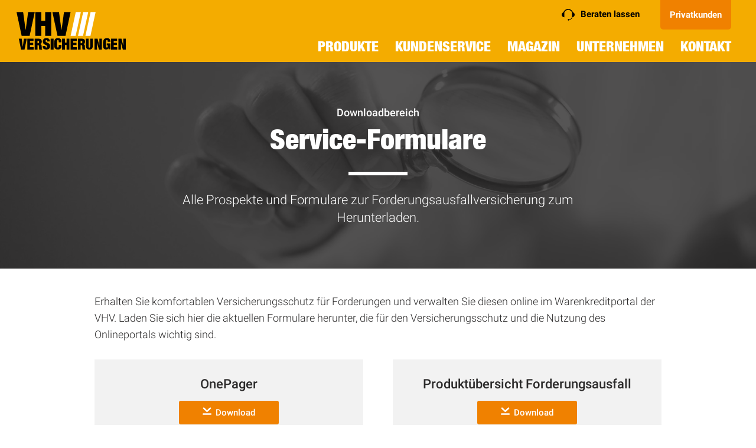

--- FILE ---
content_type: text/html; charset=utf-8
request_url: https://www.vhv.de/firmen/produkte/forderungsausfall/service-formulare
body_size: 15621
content:
<!DOCTYPE html><html lang="de"><head><meta charSet="utf-8" data-next-head=""/><meta name="viewport" content="width=device-width, initial-scale=1" data-next-head=""/><title data-next-head="">Forderungsausfall - Service</title><link rel="icon" href="/favicon.png" data-next-head=""/><link rel="icon" type="image/png" sizes="192x192" href="/icon-192.png" data-next-head=""/><link rel="icon" type="image/png" sizes="512x512" href="/icon-512.png" data-next-head=""/><meta name="description" content="Laden Sie sich hier weitere Formulare herunter, die für den Versicherungsschutz und die Nutzung des Online-Portals wichtig sind." data-next-head=""/><meta name="keywords" content="VHV, Formular, Formulare, Antrag, Online-Portal, Formular-Center, Formularcenter, Forderungsausfallversicherung, Service-Formulare, Prospekte" data-next-head=""/><meta name="google-site-verification" content="LGqCJDEJrA8bQsOpHAen2YlNG6F0yGfpMu_kv5zUh-A" data-next-head=""/><meta name="facebook-domain-verification" content="2uj543a7wn20jkz1tgsg7p7kko0363" data-next-head=""/><link rel="canonical" href="https://www.vhv.de/firmen/produkte/forderungsausfall/service-formulare" data-next-head=""/><link data-next-font="" rel="preconnect" href="/" crossorigin="anonymous"/><link nonce="YjczNTQ0ZWYtZmQ2ZC00YzU3LTlkNzYtMGUyMThhODA3ZjY5" rel="preload" href="/_next/static/chunks/f01caebc58d22e6c.css" as="style"/><link nonce="YjczNTQ0ZWYtZmQ2ZC00YzU3LTlkNzYtMGUyMThhODA3ZjY5" rel="preload" href="/_next/static/chunks/264be223c20babb6.css" as="style"/><link nonce="YjczNTQ0ZWYtZmQ2ZC00YzU3LTlkNzYtMGUyMThhODA3ZjY5" rel="stylesheet" href="/_next/static/chunks/f01caebc58d22e6c.css" data-n-g=""/><link nonce="YjczNTQ0ZWYtZmQ2ZC00YzU3LTlkNzYtMGUyMThhODA3ZjY5" rel="stylesheet" href="/_next/static/chunks/264be223c20babb6.css" data-n-g=""/><noscript data-n-css="YjczNTQ0ZWYtZmQ2ZC00YzU3LTlkNzYtMGUyMThhODA3ZjY5"></noscript><script src="/_next/static/chunks/242a818feba00a5f.js" nonce="YjczNTQ0ZWYtZmQ2ZC00YzU3LTlkNzYtMGUyMThhODA3ZjY5" defer=""></script><script src="/_next/static/chunks/5450af8699dfe96b.js" nonce="YjczNTQ0ZWYtZmQ2ZC00YzU3LTlkNzYtMGUyMThhODA3ZjY5" defer=""></script><script src="/_next/static/chunks/4a5833e660a1d0e3.js" nonce="YjczNTQ0ZWYtZmQ2ZC00YzU3LTlkNzYtMGUyMThhODA3ZjY5" defer=""></script><script src="/_next/static/chunks/55f5c227dc73a9c6.js" nonce="YjczNTQ0ZWYtZmQ2ZC00YzU3LTlkNzYtMGUyMThhODA3ZjY5" defer=""></script><script src="/_next/static/chunks/3c1212605a45f12c.js" nonce="YjczNTQ0ZWYtZmQ2ZC00YzU3LTlkNzYtMGUyMThhODA3ZjY5" defer=""></script><script src="/_next/static/chunks/02d7d93d2b3ea70b.js" nonce="YjczNTQ0ZWYtZmQ2ZC00YzU3LTlkNzYtMGUyMThhODA3ZjY5" defer=""></script><script src="/_next/static/chunks/439bba13224367b1.js" nonce="YjczNTQ0ZWYtZmQ2ZC00YzU3LTlkNzYtMGUyMThhODA3ZjY5" defer=""></script><script src="/_next/static/chunks/83043b12394f4a8c.js" nonce="YjczNTQ0ZWYtZmQ2ZC00YzU3LTlkNzYtMGUyMThhODA3ZjY5" defer=""></script><script src="/_next/static/chunks/7315266853923295.js" nonce="YjczNTQ0ZWYtZmQ2ZC00YzU3LTlkNzYtMGUyMThhODA3ZjY5" defer=""></script><script src="/_next/static/chunks/bfec1af3ca1b8ebe.js" nonce="YjczNTQ0ZWYtZmQ2ZC00YzU3LTlkNzYtMGUyMThhODA3ZjY5" defer=""></script><script src="/_next/static/chunks/08e0838f3c1db33f.js" nonce="YjczNTQ0ZWYtZmQ2ZC00YzU3LTlkNzYtMGUyMThhODA3ZjY5" defer=""></script><script src="/_next/static/chunks/1ce016f63f8a71da.js" nonce="YjczNTQ0ZWYtZmQ2ZC00YzU3LTlkNzYtMGUyMThhODA3ZjY5" defer=""></script><script src="/_next/static/chunks/7df28aaadcff05ec.js" nonce="YjczNTQ0ZWYtZmQ2ZC00YzU3LTlkNzYtMGUyMThhODA3ZjY5" defer=""></script><script src="/_next/static/chunks/5cef0bf739d37917.js" nonce="YjczNTQ0ZWYtZmQ2ZC00YzU3LTlkNzYtMGUyMThhODA3ZjY5" defer=""></script><script src="/_next/static/chunks/04d3f16995b0f607.js" nonce="YjczNTQ0ZWYtZmQ2ZC00YzU3LTlkNzYtMGUyMThhODA3ZjY5" defer=""></script><script src="/_next/static/chunks/6e03ecc813df8b51.js" nonce="YjczNTQ0ZWYtZmQ2ZC00YzU3LTlkNzYtMGUyMThhODA3ZjY5" defer=""></script><script src="/_next/static/chunks/8d28dd3790ccfc5f.js" nonce="YjczNTQ0ZWYtZmQ2ZC00YzU3LTlkNzYtMGUyMThhODA3ZjY5" defer=""></script><script src="/_next/static/chunks/31c2084e1d499294.js" nonce="YjczNTQ0ZWYtZmQ2ZC00YzU3LTlkNzYtMGUyMThhODA3ZjY5" defer=""></script><script src="/_next/static/chunks/0cd2da6d5a45023f.js" nonce="YjczNTQ0ZWYtZmQ2ZC00YzU3LTlkNzYtMGUyMThhODA3ZjY5" defer=""></script><script src="/_next/static/chunks/8f2d2b00e17200e0.js" nonce="YjczNTQ0ZWYtZmQ2ZC00YzU3LTlkNzYtMGUyMThhODA3ZjY5" defer=""></script><script src="/_next/static/chunks/23d1f8c6db9477d8.js" nonce="YjczNTQ0ZWYtZmQ2ZC00YzU3LTlkNzYtMGUyMThhODA3ZjY5" defer=""></script><script src="/_next/static/chunks/turbopack-fbecd0092daa464e.js" nonce="YjczNTQ0ZWYtZmQ2ZC00YzU3LTlkNzYtMGUyMThhODA3ZjY5" defer=""></script><script src="/_next/static/chunks/f4079421c03159e7.js" nonce="YjczNTQ0ZWYtZmQ2ZC00YzU3LTlkNzYtMGUyMThhODA3ZjY5" defer=""></script><script src="/_next/static/chunks/turbopack-5836d0b62039f03d.js" nonce="YjczNTQ0ZWYtZmQ2ZC00YzU3LTlkNzYtMGUyMThhODA3ZjY5" defer=""></script><script src="/_next/static/jtYMjUSk3YO5ajG4cw_6i/_ssgManifest.js" nonce="YjczNTQ0ZWYtZmQ2ZC00YzU3LTlkNzYtMGUyMThhODA3ZjY5" defer=""></script><script src="/_next/static/jtYMjUSk3YO5ajG4cw_6i/_buildManifest.js" nonce="YjczNTQ0ZWYtZmQ2ZC00YzU3LTlkNzYtMGUyMThhODA3ZjY5" defer=""></script></head><body><div id="__next"><div class="container" style="--scrollbar-width:0px"><div class="l-header-wrapper"><div aria-hidden="true" class="rah-static rah-static--height-zero " style="height:0;overflow:hidden"><div><div class="MaintenanceBannerComponent"><div class="MaintenanceBannerComponent__announcement"><div></div> <a class="Link"><span>Mehr erfahren</span></a></div><i class="Icon ico-close" aria-hidden="true"><svg aria-hidden="true"><use href="/sprite.svg#close"></use></svg></i></div></div></div><header class="nocontent l-header
  
  
  
  "><div><a class="Link l-header__logo" href="/firmen"><i class="Icon ico-vhv-logo-full-alt" aria-hidden="true"><svg aria-hidden="true" style="width:100%;height:100%" viewBox="0 0 160 73"><use href="/sprite.svg#vhv-logo-full-alt"></use></svg></i></a><nav><ul class="l-header__button-group"></ul><ul class="l-header__nav l-header__nav--corporate"><li class="with-sub-nav"><a>Produkte</a></li><li class="with-sub-nav"><a>Kundenservice</a></li><li class=""><a class="Link" href="/firmen/magazin">Magazin</a></li><li class="with-sub-nav"><a>Unternehmen</a></li><li><a>Kontakt</a></li><li class="burger-button"><a><div class="l-header__burger-icon"><span></span></div></a></li></ul><ul class="l-header__sec-nav l-header__sec-nav--corporate"><li class="l-header__tag-service-button-sticky"><i class="Icon ga-content-header-contact ico-hotline" aria-hidden="true"><svg aria-hidden="true"><use href="/sprite.svg#hotline"></use></svg></i>Beraten lassen</li><li class="tag-branch-selection-button"><a class="Link" href="/"><span>Privatkunden</span></a></li></ul></nav></div></header></div><nav class="l-offcanvas-navigation nocontent"><div class="l-offcanvas-navigation__level"><header class="l-offcanvas-navigation__header"><h4>Menü</h4><button class="l-offcanvas-navigation__header__close-button"><i class="Icon ico-close" aria-hidden="true"><svg aria-hidden="true"><use href="/sprite.svg#close"></use></svg></i></button></header><div class="l-offcanvas-navigation__main-nav"><ul><li><a class="Link" href="/firmen">Firmen</a></li><li><a class="" style="cursor:pointer">Produkte<i class="Icon ico-arrow-right" aria-hidden="true"><svg aria-hidden="true"><use href="/sprite.svg#arrow-right"></use></svg></i></a></li><li><a class="" style="cursor:pointer">Kundenservice<i class="Icon ico-arrow-right" aria-hidden="true"><svg aria-hidden="true"><use href="/sprite.svg#arrow-right"></use></svg></i></a></li><li><a class="Link" href="/firmen/magazin">Magazin</a></li><li><a class="" style="cursor:pointer">Unternehmen<i class="Icon ico-arrow-right" aria-hidden="true"><svg aria-hidden="true"><use href="/sprite.svg#arrow-right"></use></svg></i></a></li><li><a class="Link" href="https://www.vhv-gruppe.de/de/newsroom/newsroom" target="_blank" rel="noopener noreferrer"><i class="Icon ico-press" aria-hidden="true"><svg aria-hidden="true"><use href="/sprite.svg#press"></use></svg></i> Presse</a></li><li><a class="Link" href="https://www.vhv-gruppe.de/de/karriere/uebersicht" target="_blank" rel="noopener noreferrer"><i class="Icon ico-profil" aria-hidden="true"><svg aria-hidden="true"><use href="/sprite.svg#profil"></use></svg></i> Karriere</a></li></ul></div><ul class="l-offcanvas-navigation__sec-nav"><li class="tag-branch-selection-button"><a class="Link m-button m-button--light" href="/"><i class="Icon ico-profil" aria-hidden="true"><svg aria-hidden="true"><use href="/sprite.svg#profil"></use></svg></i>Privat</a></li></ul></div></nav><main class="l-content"><div><header><div class="l-content__header" style="background-image:url(/ixy/1800/0/vhvde/firmen/produkte/forderungsausfall/online-formulare.jpg);object-fit:cover"><div><div>Downloadbereich</div><h1>Service-Formulare</h1><p>Alle Prospekte und Formulare  zur Forderungsausfallversicherung zum Herunterladen.</p></div></div></header></div><section class="l-content__section"><div><div><div class="spacer"><div class="spacer"><div class="l-richtext"><div class="RichText ">Erhalten Sie komfortablen Versicherungsschutz für Forderungen und verwalten Sie diesen online im Warenkreditportal der VHV. Laden Sie sich hier die aktuellen Formulare herunter, die für den Versicherungsschutz und die Nutzung des Onlineportals wichtig sind.</div></div></div></div><div><div class="Columns Columns--l Columns--break-m"><div class="Columns__col Columns__col--1-2"><div class="m-box"><h3>OnePager</h3><div class="spacer-top-small"><a class="Link m-button" href="https://www.vhv.de/ds/581.0031.159.pdf" target="_blank" rel="noopener noreferrer"><span><i class="Icon ico-download" aria-hidden="true"><svg aria-hidden="true"><use href="/sprite.svg#download"></use></svg></i>Download</span></a></div></div><div class="m-box"><h3>Antrag For­de­rungs­aus­fall</h3><div class="spacer-top-small"><a class="Link m-button"><span><i class="Icon ico-arrow-right" aria-hidden="true"><svg aria-hidden="true"><use href="/sprite.svg#arrow-right"></use></svg></i>Download</span></a></div></div><div class="m-box"><h3>Überfälligkeits-/ Schadenmeldung</h3><div class="spacer-top-small"><a class="Link m-button"><span><i class="Icon ico-arrow-right" aria-hidden="true"><svg aria-hidden="true"><use href="/sprite.svg#arrow-right"></use></svg></i>Download</span></a></div></div><div class="m-box"><h3>Allgemeine Ver­siche­rungs­be­dingun­gen</h3><div class="spacer-top-small"><a class="Link m-button" href="https://www.vhv.de/ds/581.0005.02.pdf" target="_blank" rel="noopener noreferrer"><span><i class="Icon ico-download" aria-hidden="true"><svg aria-hidden="true"><use href="/sprite.svg#download"></use></svg></i>Download</span></a></div></div><div class="m-box"><h3>Da­ten­schutz­hin­weise für Abnehmer DSGVO</h3><div class="spacer-top-small"><a class="Link m-button" href="https://www.vhv.de/ds/581.0033.01.pdf" target="_blank" rel="noopener noreferrer"><span><i class="Icon ico-download" aria-hidden="true"><svg aria-hidden="true"><use href="/sprite.svg#download"></use></svg></i>Download</span></a></div></div><div class="m-box"><h3>Kurzantrag For­de­rungs­aus­fall Basis</h3><div class="spacer-top-small"><a class="Link m-button"><span><i class="Icon ico-arrow-right" aria-hidden="true"><svg aria-hidden="true"><use href="/sprite.svg#arrow-right"></use></svg></i>Download</span></a></div></div></div><div class="Columns__col Columns__col--1-2"><div class="m-box"><h3>Produktübersicht For­de­rungs­aus­fall</h3><div class="spacer-top-small"><a class="Link m-button" href="https://www.vhv.de/ds/581.0031.157.pdf" target="_blank" rel="noopener noreferrer"><span><i class="Icon ico-download" aria-hidden="true"><svg aria-hidden="true"><use href="/sprite.svg#download"></use></svg></i>Download</span></a></div></div><div class="m-box"><h3>Kreditlimitantrag</h3><div class="spacer-top-small"><a class="Link m-button" href="https://www.vhv.de/ds/581.0001.21.pdf" target="_blank" rel="noopener noreferrer"><span><i class="Icon ico-download" aria-hidden="true"><svg aria-hidden="true"><use href="/sprite.svg#download"></use></svg></i>Download</span></a></div></div><div class="m-box"><h3>Fragebogen für ein Angebot</h3><div class="spacer-top-small"><a class="Link m-button" href="https://www.vhv.de/ds/581.0001.20.pdf" target="_blank" rel="noopener noreferrer"><span><i class="Icon ico-download" aria-hidden="true"><svg aria-hidden="true"><use href="/sprite.svg#download"></use></svg></i>Download</span></a></div></div><div class="m-box"><h3>Zusatzbedingungen Insolvenzanfechtung</h3><div class="spacer-top-small"><a class="Link m-button" href="https://www.vhv.de/ds/581.0005.04.pdf" target="_blank" rel="noopener noreferrer"><span><i class="Icon ico-download" aria-hidden="true"><svg aria-hidden="true"><use href="/sprite.svg#download"></use></svg></i>Download</span></a></div></div></div></div></div></div></div></section></main></div><div class="m-topscroll"><i class="Icon ico-arrow-up" aria-hidden="true"><svg aria-hidden="true"><use href="/sprite.svg#arrow-up"></use></svg></i></div><div id="lightbox-container"></div><div id="lightboxSlider-container"></div></div><script id="__NEXT_DATA__" type="application/json" nonce="YjczNTQ0ZWYtZmQ2ZC00YzU3LTlkNzYtMGUyMThhODA3ZjY5">{"props":{"pageProps":{"metaKeywords":"VHV, Formular, Formulare, Antrag, Online-Portal, Formular-Center, Formularcenter, Forderungsausfallversicherung, Service-Formulare, Prospekte","title_original":"Service-Formulare","editState":"DONE","description":"","title":"Service-Formulare","metaTitle":"Forderungsausfall - Service","metaDescription":"Laden Sie sich hier weitere Formulare herunter, die für den Versicherungsschutz und die Nutzung des Online-Portals wichtig sind.","parentNode":"/handel-handwerk/produkte/forderungsausfallversicherung","showInNavigation":true,"headerArea":{"name":"headerArea","id":"4dc9d1b5-4858-49b9-bbbb-e56641c24a13","nodes":[],"pageScope":"corporate"},"contentHeaderArea":{"teaserText":"Alle Prospekte und Formulare  zur Forderungsausfallversicherung zum Herunterladen.","headline_original":"Service-Formulare","headline":"Service-Formulare","subHeadline_original":"Downloadbereich","backgroundImage":{"path":"/vhvde/firmen/produkte/forderungsausfall/online-formulare.jpg","width":1920,"height":540,"isInMagnolia":true,"workspace":"dam"},"subHeadline":"Downloadbereich","name":"contentHeaderArea","id":"f0d2712f-5574-42a4-bec7-1fa4a62074f1","nodes":[],"pageScope":"corporate"},"contentArea":{"0":{"variant":"standard","contentArea":{"0":{"columnArea":{"0":{"contentArea":{"0":{"text":"","label":"Download","headline_original":"Antrag Forderungsausfall","headline":"Antrag For­de­rungs­aus­fall","buttonVariant":"default","links0":{"target":"printed_media","targetprinted_media":"4d605d87-1064-4ed8-aa52-321c54af2e58","targetproxy_page":"--","targetdruckstueck_nr":"581.0001.15","name":"links0","id":"e295b7f9-8a8c-4810-b77a-c7455fdd7d6f","nodes":[],"pageScope":"corporate"},"name":"0","id":"afacf092-fbbc-48a1-87c2-c0c00f014b1d","template":"BoxComponent","nodes":["links0"],"pageScope":"corporate"},"05":{"label":"Download","text_original":"","headline_original":"Broschüre Forderungsausfall","headline":"OnePager","buttonVariant":"default","links0":{"label":"Download","targetasset":"c5d8e23a-633b-47a1-afdf-51b91d8aacf6","name":"links0","id":"3b0367a3-fb2b-43a6-8c9b-71d3cdb8c734","nodes":[],"linkType":"printed_media","linkTo":"581.0031.159","pageScope":"corporate"},"name":"05","id":"c88b6f00-6a35-4751-9bbd-b1efeeb76fcf","template":"BoxComponent","nodes":["links0"],"pageScope":"corporate"},"00":{"text":"","label":"Download","text_original":"","headline_original":"Überfälligkeits-/ Schadenmeldung","headline":"Überfälligkeits-/ Schadenmeldung","buttonVariant":"default","links0":{"target":"printed_media","targetprinted_media":"2b5d3038-dc47-4037-ad99-41d9f803a599","targetdruckstueck_nr":"581.0001.22","name":"links0","id":"de65f9aa-cea8-486d-ade1-866df30565e1","nodes":[],"pageScope":"corporate"},"name":"00","id":"fabd170c-9c56-4029-a0bf-319f02866bfb","template":"BoxComponent","nodes":["links0"],"pageScope":"corporate"},"01":{"label":"Download","text_original":"","headline_original":"Allgemeine Versicherungsbedingungen","headline":"Allgemeine Ver­siche­rungs­be­dingun­gen","buttonVariant":"default","links0":{"label":"Download","targetasset":"43d9528e-05e7-4fca-9986-092242240a28","name":"links0","id":"1e366510-d0af-4a4b-a168-69e8b1e2353c","nodes":[],"linkType":"printed_media","linkTo":"581.0005.02","pageScope":"corporate"},"name":"01","id":"8a538942-518c-47d7-916f-8bb62afe37ac","template":"BoxComponent","nodes":["links0"],"pageScope":"corporate"},"03":{"label":"Download","text_original":"","headline_original":"Datenschutzhinweise für Abnehmer DS-GVO","headline":"Da­ten­schutz­hin­weise für Abnehmer DSGVO","buttonVariant":"default","links0":{"label":"Download","targetasset":{"path":"/vhvde/firmen/produkte/Datenschutzhinweise_Artikel_14_DSGVO.pdf","isInMagnolia":true,"workspace":"dam"},"name":"links0","id":"93d472ad-6530-44ac-8b9a-cacc4eba5cce","nodes":[],"linkType":"printed_media","linkTo":"581.0033.01","pageScope":"corporate"},"name":"03","id":"9a0776bf-9849-4432-9b99-1d2fb8949a96","template":"BoxComponent","nodes":["links0"],"pageScope":"corporate"},"02":{"text":"","label":"Download","text_original":"","headline_original":"Kurzantrag Forderungsausfall Basis","headline":"Kurzantrag For­de­rungs­aus­fall Basis","buttonVariant":"default","links0":{"target":"printed_media","targetprinted_media":"3598c6d8-a8fb-476e-8927-9f00ff3644cd","targetdruckstueck_nr":"581.0001.27","name":"links0","id":"f91c72b3-06b3-40bf-9089-dadbc3d1d80d","nodes":[],"pageScope":"corporate"},"name":"02","id":"5c5cd17e-4b6c-485b-bf69-7bb1826397c9","template":"BoxComponent","nodes":["links0"],"pageScope":"corporate"},"name":"contentArea","id":"b015cb52-4b12-40e0-a56f-70dbf3f1567a","nodes":["05","0","00","01","03","02"],"pageScope":"corporate"},"name":"0","id":"2e0c7393-c4f9-4843-aa0c-18dddeb39e4b","template":"ColumnComponent","nodes":["contentArea"],"pageScope":"corporate"},"01":{"contentArea":{"0":{"label":"Download","text_original":"","headline_original":"Kreditlimitantrag","headline":"Kreditlimitantrag","buttonVariant":"default","links0":{"label":"Download","name":"links0","id":"590c910d-f21d-47af-97ff-4a1835c81a61","nodes":[],"linkType":"printed_media","linkTo":"581.0001.21","pageScope":"corporate"},"name":"0","id":"225b4c8c-9e91-4504-ac3e-73a35fa606a2","template":"BoxComponent","nodes":["links0"],"pageScope":"corporate"},"04":{"label":"Download","text_original":"","headline_original":"Produktübersicht Forderungsausfall","headline":"Produktübersicht For­de­rungs­aus­fall","buttonVariant":"default","links0":{"label":"Download","targetasset":"0bae38fa-4619-4be1-ab51-6073b0be1717","name":"links0","id":"b439bea5-e96e-4a22-9803-0b84be2caed9","nodes":[],"linkType":"printed_media","linkTo":"581.0031.157","pageScope":"corporate"},"name":"04","id":"64098eb7-e544-484f-8f80-21607e8c21f4","template":"BoxComponent","nodes":["links0"],"pageScope":"corporate"},"00":{"label":"Download","text_original":"","headline_original":"Fragebogen Forderungsausfall / Basis","headline":"Fragebogen für ein Angebot","buttonVariant":"default","links0":{"label":"Download","targetasset":"d21444b2-269e-44ee-8e61-890cb298e90f","name":"links0","id":"fb54c10b-e420-40e7-bc02-f0fb3a95a83e","nodes":[],"linkType":"printed_media","linkTo":"581.0001.20","pageScope":"corporate"},"name":"00","id":"4bdca036-2c63-41f4-b1d7-368d7afaecd3","template":"BoxComponent","nodes":["links0"],"pageScope":"corporate"},"02":{"label":"Download","headline":"Zusatzbedingungen Insolvenzanfechtung","buttonVariant":"default","links0":{"label":"Download","name":"links0","id":"b24e47f5-0360-41d1-99fd-9105c2f64280","nodes":[],"linkType":"printed_media","linkTo":"581.0005.04","pageScope":"corporate"},"name":"02","id":"bcdaa9ba-98d1-4348-9201-4a105780093f","template":"BoxComponent","nodes":["links0"],"pageScope":"corporate"},"name":"contentArea","id":"4ad3ac0e-cd61-4dd8-bce6-c2d6e076b34e","nodes":["04","0","00","02"],"pageScope":"corporate"},"name":"01","id":"ebf524ba-6b39-4fd6-ba9a-27be7cff9b91","template":"ColumnComponent","nodes":["contentArea"],"pageScope":"corporate"},"name":"columnArea","id":"6618d553-12a3-49ab-a075-406ec23183a4","nodes":["0","01"],"pageScope":"corporate"},"name":"0","id":"854892bc-4cd0-465f-b0c1-7200b50643ed","template":"ColumnsComponent","nodes":["columnArea"],"pageScope":"corporate"},"00":{"listVariant":"cubes","mediaType":"image","alignment":"left","richText":"Erhalten Sie komfortablen Versicherungsschutz für Forderungen und verwalten Sie diesen online im Warenkreditportal der VHV. Laden Sie sich hier die aktuellen Formulare herunter, die für den Versicherungsschutz und die Nutzung des Onlineportals wichtig sind.","name":"00","id":"33984e4b-21b5-41f1-b18c-ea5d64eae400","template":"RichTextComponent","nodes":[],"pageScope":"corporate"},"name":"contentArea","id":"46b7af98-dafd-43be-a2d9-41d4a13b791e","nodes":["00","0"],"pageScope":"corporate"},"name":"0","id":"7101fd05-792e-4da4-841d-81a64ea3cfa3","template":"SectionComponent","nodes":["contentArea"],"pageScope":"corporate"},"name":"contentArea","id":"2b1a6e26-4c34-4a38-89b1-858a9aa547ca","nodes":["0"],"pageScope":"corporate"},"signetArea":{"name":"signetArea","id":"ef519c1f-c822-4611-927d-7f10ed1cf977","nodes":[],"pageScope":"corporate"},"footerLinkArea":{"name":"footerLinkArea","id":"7afdaaef-bcd7-44b9-a523-3e8aa79f6374","nodes":[],"pageScope":"corporate"},"billboardArea":{"name":"billboardArea","id":"fe548810-04e0-449b-8025-bdbbd3ec4d29","nodes":[],"pageScope":"corporate"},"name":"service-formulare","path":"/firmen/produkte/forderungsausfall/service-formulare","id":"70c4bf7c-c79a-46a5-9932-8759e3d0521a","template":"ContentPage","lastModified":"2025-06-23T10:55:19.987+02:00","nodes":["headerArea","contentHeaderArea","contentArea","signetArea","footerLinkArea","billboardArea"],"pageScope":"corporate","footer":{},"relatedTeasers":[],"corporateProducts":[{"name":"cyber-schutzbrief","title":"CYBER SCHUTZBRIEF","teaserText":"Zum Einheitspreis von 99,01 EUR im Jahr","icon":"all-products","corporateBranchTags":["heilnebenberufe","aerzte","medien","architekten","anwaelte","makler"],"secondaryCorporateBranchTags":["hersteller","energie","handel","bau","dienstleistungen"],"path":"/firmen/produkte/cyber/cyber-schutzbrief"},{"name":"kaution-start","title":"VHV-Start","teaserText":"Die wohl günstigste gewerbliche Kautionsversicherung aller Zeiten!","icon":"mehrfach-kaution","corporateBranchTags":["bau"],"secondaryCorporateBranchTags":[],"path":"/firmen/produkte/kautionsversicherung/kaution-start"},{"name":"baukombi","title":"Baukombi","teaserText":"Unsere Lösung für Ihre großen Bauprojekte","icon":"all-products","corporateBranchTags":["bau","architekten"],"secondaryCorporateBranchTags":["bau","architekten"],"path":"/firmen/produkte/bauversicherung/baukombi"},{"name":"baumaschinen","title":"Bau­ge­rä­te­ver­si­che­rung","teaserText":"Lassen Sie sich von uns die Kosten bei Schäden an Ihren fahrbaren sowie stationären Maschinen ersetzen.","icon":"baumaschienen-geraete","corporateBranchTags":[],"secondaryCorporateBranchTags":["hersteller","energie","it"],"path":"/firmen/produkte/bauversicherung/baumaschinen"},{"name":"montage","title":"Montage","teaserText":"Schützen Sie sich bei Schäden durch die Errichtung Ihrer Montageobjekte.","icon":"montage","corporateBranchTags":[],"secondaryCorporateBranchTags":["energie","architekten","it"],"path":"/firmen/produkte/bauversicherung/montage"},{"name":"baugewaehrleistung","title":"Bau­ge­währ­leis­tung","teaserText":"Sichern Sie sich für die Gewährleistungszeit vor finanziellen Belastungen ab, die aus der Mängelbeseitigung entstehen können.","icon":"baugewaehrleistung","corporateBranchTags":[],"secondaryCorporateBranchTags":["bau"],"path":"/firmen/produkte/bauversicherung/baugewaehrleistung"},{"name":"betriebsunterbrechung","title":"Be­triebs­un­ter­brech­ung","teaserText":"Schützen Sie Ihr Gewerbe mit der Betriebsunterbrechungsversicherung der VHV.","icon":"betriebsunterbrechung","corporateBranchTags":["energie","handel","bau","architekten","dienstleistungen","it"],"secondaryCorporateBranchTags":[],"path":"/firmen/produkte/gebauedeversicherung/betriebsunterbrechung"},{"name":"waermepumpe","title":"Wärmepumpenversicherung","teaserText":"Die ZÜRS-Zonen und wohnort-unabhängige Allgefahrendeckung – bereits ab 89 Euro jährlich","corporateBranchTags":[],"secondaryCorporateBranchTags":["hersteller","energie","verbaende","it","makler","vereine","heilnebenberufe","handel","aerzte","bau","medien","architekten","anwaelte","dienstleistungen","berater"],"path":"/firmen/produkte/energieversicherung/waermepumpe"},{"name":"biogas","title":"Biogas","teaserText":"Sichern Sie Ihre Biogasanlage mit den Leistungen der VHV gegen mögliche Gefahren ab.","icon":"all-products","corporateBranchTags":["energie"],"secondaryCorporateBranchTags":[],"path":"/firmen/produkte/energieversicherung/biogas"},{"name":"cyberversicherung","title":"VHV CYBERPROTECT","teaserText":"Ein Hackerangriff kann jeden jederzeit treffen.","icon":"all-products","corporateBranchTags":["heilnebenberufe","aerzte","medien","architekten","anwaelte","makler"],"secondaryCorporateBranchTags":["hersteller","energie","bau","dienstleistungen"],"path":"/firmen/produkte/cyber/cyberversicherung"},{"name":"elektronikversicherung","title":"Elektronik \u0026 Software","teaserText":"Auf die Funktionsfähigkeit Ihrer elektronischen Geräte können Sie sich stets verlassen – dank der VHV Elektronikversicherung.","icon":"elektronik-software","corporateBranchTags":["architekten"],"secondaryCorporateBranchTags":["hersteller","energie","handel","medien","anwaelte","dienstleistungen","makler"],"path":"/firmen/produkte/elektronikversicherung"},{"name":"forderungsausfall-basis","title":"FIRMENPROTECT-For­de­rungs­aus­fall BASIS","teaserText":"Der einfache Tabellentarif für die Absicherung Ihrer Forderungen","icon":"forderungsausfall","corporateBranchTags":["bau"],"secondaryCorporateBranchTags":["hersteller","energie","handel","architekten","it","dienstleistungen"],"path":"/firmen/produkte/forderungsausfall/forderungsausfall-basis"},{"name":"gruppenunfall","title":"FIRMENPROTECT Unfall","teaserText":"Ihr Top-Argument auf dem Stellenmarkt","icon":"all-products","corporateBranchTags":[],"secondaryCorporateBranchTags":[],"path":"/firmen/produkte/gruppenunfall"},{"name":"buergschaft","title":"VHV-Kaution","teaserText":"Sichern Sie sich eine frei wählbare Bürgschaftslinie mit Ihrem gewünschten Bürgschafts- und Servicepaket","icon":"mehrfach-kaution","corporateBranchTags":["hersteller","energie","handel","bau","it","dienstleistungen"],"secondaryCorporateBranchTags":[],"path":"/firmen/produkte/kautionsversicherung/buergschaft"},{"name":"gebaeude","title":"Gebäude","teaserText":"Sichern Sie Ihre betriebliche Immobilie gegen Schäden mit der Gebäudeversicherung der VHV.","icon":"gebaeude","corporateBranchTags":["hersteller","heilnebenberufe","energie","handel","aerzte","bau","medien","architekten","anwaelte","dienstleistungen","it","makler"],"secondaryCorporateBranchTags":[],"path":"/firmen/produkte/gebauedeversicherung/gebaeude"},{"name":"inhalt","title":"Inhalt","teaserText":"Genießen Sie die volle Sicherheit für Ihre betriebliche Ausstattung mit der VHV Inhaltsversicherung.","icon":"gebaeude-inhalt","corporateBranchTags":["hersteller","heilnebenberufe","energie","handel","aerzte","bau","medien","architekten","anwaelte","dienstleistungen","it","makler"],"secondaryCorporateBranchTags":[],"path":"/firmen/produkte/gebauedeversicherung/inhalt"},{"name":"bauleistung","title":"Bauleistung","teaserText":"Schützen Sie sich vor unvorhersehbaren Schäden auf Ihrer Baustelle – mit der VHV Bauleistungsversicherung.","icon":"bauleistung","corporateBranchTags":[],"secondaryCorporateBranchTags":["bau"],"path":"/firmen/produkte/bauversicherung/bauleistung"},{"name":"landesverbaende","title":"Mitglied Landesverband","teaserText":" Sichern Sie sich als Verbandsmitglied eine günstige und leistungsstarke Kautionsversicherung der VHV Versicherungen. ","icon":"landesverbaende","corporateBranchTags":["bau"],"secondaryCorporateBranchTags":[],"path":"/firmen/produkte/kautionsversicherung/landesverbaende"},{"name":"photovoltaik","title":"Pho­to­vol­ta­ik­ver­si­che­rung","teaserText":"Halten Sie Ihre Photovoltaikanlage am Laufen – mit den Leistungen der VHV Photovoltaik-Versicherung","icon":"photovoltaik","corporateBranchTags":["hersteller","energie","handel","bau","architekten","it","dienstleistungen"],"secondaryCorporateBranchTags":["vereine","heilnebenberufe","verbaende"],"path":"/firmen/produkte/energieversicherung/photovoltaik"},{"name":"bau-frankreich","title":"Bauen in Frank­reich","teaserText":"Die R.C. Décennale Versicherung der VHV ermöglicht es Ihnen, Bauprojekte in Frankreich zu realisieren.","icon":"bauen-in-frankreich","corporateBranchTags":[],"secondaryCorporateBranchTags":[],"path":"/firmen/produkte/bau-frankreich"},{"name":"rechtsschutz","title":"Rechts­schutz","teaserText":"Von Profis für Profis: Unsere Rechtsschutzversicherung für Firmen und Selbstständige","icon":"rechtsschutz","corporateBranchTags":[],"secondaryCorporateBranchTags":["hersteller","heilnebenberufe","handel","aerzte","bau","medien","anwaelte","architekten","dienstleistungen"],"path":"/firmen/produkte/rechtsschutz"},{"name":"betrieb","title":"Betriebs­haft­pflicht HHD","icon":"betriebshaftpflicht","corporateBranchTags":["hersteller","heilnebenberufe","handel","dienstleistungen"],"secondaryCorporateBranchTags":[],"path":"/firmen/produkte/haftpflichtversicherung/betrieb"},{"name":"kfz-versicherung","title":"Gewerbliche Kfz-Ver­si­che­rung","teaserText":"Auch der kleinste Fuhrpark möchte gut abgesichert sein.","icon":"all-products","corporateBranchTags":["hersteller","energie","verbaende","it","makler","vereine","heilnebenberufe","handel","aerzte","bau","medien","anwaelte","architekten","dienstleistungen","berater"],"secondaryCorporateBranchTags":[],"path":"/firmen/produkte/kfz-versicherung"},{"name":"it","title":"Betriebs­haft­pflicht für IT-Unternehmen","icon":"betriebshaftpflicht","corporateBranchTags":["it"],"secondaryCorporateBranchTags":[],"path":"/firmen/produkte/haftpflichtversicherung/it"},{"name":"bau","title":"Betriebs­haft­pflicht für die Baubranche","teaserText":"Unverzichtbarer Schutz für Bauhauptgewerbe, Bauhandwerk, Baustoffindustrie und baunahe Dienstleistungen","icon":"betriebshaftpflicht","corporateBranchTags":["hersteller","bau"],"secondaryCorporateBranchTags":[],"path":"/firmen/produkte/haftpflichtversicherung/bau"},{"name":"beruf","title":"Be­rufs­haft­pflicht","teaserText":"Überdurchschnittliche Leistungen für zahlreiche Tätigkeitsfelder","icon":"berufshaftpflicht-architekten-ingenieure","corporateBranchTags":["architekten"],"secondaryCorporateBranchTags":[],"path":"/firmen/produkte/haftpflichtversicherung/beruf"},{"name":"betreiber","title":"Be­trei­ber­haft­pflicht","teaserText":"Sichern Sie Ihre Energie-Gewinnung aus Biogas- oder Photovoltaikanlagen mit der Betreiberhaftpflicht der VHV.","icon":"betreiberhaftpflicht","corporateBranchTags":["energie"],"secondaryCorporateBranchTags":[],"path":"/firmen/produkte/haftpflichtversicherung/betreiber"},{"name":"vermoegensschaden","title":"Ver­mö­gens­scha­den­haft­pflicht","teaserText":"Falls durch einen Fehler von Ihnen ein Schaden am Vermögen Ihrer Kunden entstehen sollte, stehen wir dafür gerade.","icon":"vermoegenschaden-haftpflicht","corporateBranchTags":["vereine","verbaende","medien","dienstleistungen","makler","berater"],"secondaryCorporateBranchTags":[],"path":"/firmen/produkte/haftpflichtversicherung/vermoegensschaden"},{"name":"forderungsausfallversicherung","title":"FIRMENPROTECT-For­de­rungs­aus­fall INDIVIDUAL","teaserText":"Sichern Sie sich Ihre Liquidität mit der Warenkreditversicherung VHV FIRMENPROTECT-Forderungsausfall","icon":"forderungsausfall","corporateBranchTags":["bau"],"secondaryCorporateBranchTags":["hersteller","energie","handel","architekten","it","dienstleistungen"],"path":"/firmen/produkte/forderungsausfall/forderungsausfallversicherung"}],"businessCardReferences":{"020157-000":"/firmen/kontakt/aneumann","020192-000":"/firmen/kontakt/mkroeger","020195-000":"/firmen/kontakt/mkellner","020197-000":"/firmen/kontakt/jrehbein","020171-000":"/firmen/kontakt/mweyell","020093-000":"/firmen/kontakt/ntronicke","020022-000":"/firmen/kontakt/aherzog","020164-000":"/firmen/kontakt/mkerscher","020033-000":"/firmen/kontakt/rdrewal","020162-000":"/firmen/kontakt/mdrueke","020339-000":"/firmen/kontakt/dschoenewald","020342-000":"/firmen/kontakt/dpenno","020340-000":"/firmen/kontakt/vdrossbach","020332-000":"/firmen/kontakt/dliebetrau","020325-000":"/firmen/kontakt/mlanz","020335-000":"/firmen/kontakt/msparr","020198-000":"/firmen/kontakt/fmgoldmann","020337-000":"/firmen/kontakt/gkrebs","020329-000":"/firmen/kontakt/dsiefken","020338-000":"/firmen/kontakt/msaritac","020326-000":"/firmen/kontakt/gkostarellis","020324-000":"/firmen/kontakt/sjager","020312-000":"/firmen/kontakt/ilehmann","020167-000":"/firmen/kontakt/agaetgens","020318-000":"/firmen/kontakt/amueller","020039-000":"/firmen/kontakt/mdoehring","020315-000":"/firmen/kontakt/olkonrad","020323-000":"/firmen/kontakt/gbuttice","020187-000":"/firmen/kontakt/uwmueller","020302-000":"/firmen/kontakt/mgross","020061-000":"/firmen/kontakt/hpoll","020005-000":"/firmen/kontakt/okeikus","020054-000":"/firmen/kontakt/tmueller","020153-000":"/firmen/kontakt/fkrokor","020155-000":"/firmen/kontakt/sschramm","020078-000":"/firmen/kontakt/ronny-techt","020091-000":"/firmen/kontakt/dassmann","020172-000":"/firmen/kontakt/clueders","020175-000":"/firmen/kontakt/rpuhl","020307-000":"/firmen/kontakt/sweller","020147-000":"/firmen/kontakt/trittmann","020311-000":"/firmen/kontakt/ariedel","020179-000":"/firmen/kontakt/jhherbst","020071-000":"/firmen/kontakt/ohansen","020070-000":"/firmen/kontakt/slemke","020037-000":"/firmen/kontakt/cfroehlich","020310-000":"/firmen/kontakt/fkuhlmann","020344-000":"/firmen/kontakt/wgoethling","020313-000":"/firmen/kontakt/tmante"},"navs":{"corporate":[{"name":"firmen","template":"CorporateHomePage","title":"Firmen","title_original":"Firmen","path":"/firmen","description":"","id":"ecb230ef-ec3e-4559-8318-c57bbf1ed417"},{"name":"produkte","template":"AllProductsDoorPage","title":"Produkte","title_original":"Produkte","path":"/firmen/produkte","id":"f248158d-26de-4dc6-a37c-e944f02c57b2","hideInOverviews":false,"children":[{"label":"Haftpflicht und Recht","name":"haftpflichtversicherung","template":"ProductDoorPage","title":"Haft­pflicht","title_original":"Haftpflicht","path":"/firmen/produkte/haftpflichtversicherung","icon":"betriebshaftpflicht","id":"cbccc077-e8a3-4355-8166-4fccd38dfcc1","contact":"a014e522-11de-425b-9918-ebcd404f0e01","hideInOverviews":false,"children":[{"name":"betrieb","template":"CorporateProductPage","title":"Betriebs­haft­pflicht HHD","title_original":"Betriebshaftpflicht","path":"/firmen/produkte/haftpflichtversicherung/betrieb","description":"\u003cul\u003e\n\t\u003cli\u003eUmfangreicher Versicherungsschutz\u003c/li\u003e\n\t\u003cli\u003eGünstiges Preis-Leistungs-Verhältnis\u003c/li\u003e\n\t\u003cli\u003eBranchenspezifische Sonderleistungen\u003c/li\u003e\n\u003c/ul\u003e\n","icon":"betriebshaftpflicht","id":"2e669cb2-0a51-47a1-9563-d5835aa058e0","calcIcon":"calculator","linkType":"external","linkTo":"https://tarifrechner-hhg.vhv.de/tarifrechner/hhg/intro","contact":"d0e5a590-3e63-4020-b676-48ee7cdbb0c3"},{"name":"bau","template":"CorporateProductPage","title":"Betriebs­haft­pflicht für die Baubranche","title_original":"Betriebshaftpflicht","path":"/firmen/produkte/haftpflichtversicherung/bau","description":"\u003cul\u003e\n\t\u003cli\u003eUmfangreicher Versicherungsschutz\u003c/li\u003e\n\t\u003cli\u003eGünstiges Preis-Leistungs-Verhältnis\u003c/li\u003e\n\t\u003cli\u003eMaßgeschneiderte Lösungen\u003c/li\u003e\n\u003c/ul\u003e\n","icon":"betriebshaftpflicht","id":"669ce55d-abba-41d4-9243-d6db597cf990","calcIcon":"calculator","linkType":"none","contact":"d0e5a590-3e63-4020-b676-48ee7cdbb0c3"},{"name":"it","template":"CorporateProductPage","title":"Betriebs­haft­pflicht für IT-Unternehmen","title_original":"Betriebshaftpflicht","path":"/firmen/produkte/haftpflichtversicherung/it","description":"\u003cul\u003e\n\t\u003cli\u003eUmfangreicher Versicherungsschutz\u003c/li\u003e\n\t\u003cli\u003eGünstiges Preis-Leistungs-Verhältnis\u003c/li\u003e\n\t\u003cli\u003eBranchenspezifische Sonderleistungen\u003c/li\u003e\n\u003c/ul\u003e\n","icon":"betriebshaftpflicht","id":"796d1373-440b-46dd-bbe4-fd3139819b7a","calcIcon":"calculator","linkType":"external","linkTo":"https://tarifrechner-firmenprotectit.vhv.de/tarifrechner/firmenprotectit/intro","contact":"d0e5a590-3e63-4020-b676-48ee7cdbb0c3"},{"name":"beruf","template":"CorporateProductPage","title":"Be­rufs­haft­pflicht","title_original":"Berufshaftpflicht","path":"/firmen/produkte/haftpflichtversicherung/beruf","description":"\u003cul\u003e\n\t\u003cli\u003eUmfassender und hoher Schutz\u003c/li\u003e\n\t\u003cli\u003eErfahrene Ansprechpartner\u003c/li\u003e\n\t\u003cli\u003eSpeziell zugeschnittene Versicherungslösungen\u003c/li\u003e\n\u003c/ul\u003e\n","icon":"berufshaftpflicht-architekten-ingenieure","id":"5a8843d7-c8e4-48c6-92fb-463f3b9d3140","calcIcon":"calculator","contact":"5c252c64-6d32-4b3c-b1ec-fecb6711db93"},{"name":"betreiber","template":"CorporateProductPage","title":"Be­trei­ber­haft­pflicht","title_original":"Betreiberhaftpflicht","path":"/firmen/produkte/haftpflichtversicherung/betreiber","description":"\u003cul\u003e\n\t\u003cli\u003eBei uns stimmt das Preis-Leistungs-Verhältnis\u003c/li\u003e\n\t\u003cli\u003eIndividuell kombinierbar\u003c/li\u003e\n\t\u003cli\u003eUmfangreicher Versicherungsschutz\u003c/li\u003e\n\u003c/ul\u003e\n","icon":"betreiberhaftpflicht","id":"552598f8-3772-495f-8728-3a7176e4fca0","calcIcon":"calculator","contact":"d0e5a590-3e63-4020-b676-48ee7cdbb0c3"},{"name":"vermoegensschaden","template":"CorporateProductPage","title":"Ver­mö­gens­scha­den­haft­pflicht","title_original":"Vermögensschadenhaftpflicht","path":"/firmen/produkte/haftpflichtversicherung/vermoegensschaden","description":"\u003cul\u003e\n\t\u003cli\u003eRisikogerechte Versicherungssumme\u003c/li\u003e\n\t\u003cli\u003eKleiner Beitrag, große Leistung\u003c/li\u003e\n\t\u003cli\u003ePerfekt geschützt mit der VHV\u003c/li\u003e\n\u003c/ul\u003e\n","icon":"vermoegenschaden-haftpflicht","id":"7c2165dc-7b82-4c51-ba7a-0da3af1935d1","calcIcon":"calculator","contact":"d0e5a590-3e63-4020-b676-48ee7cdbb0c3"},{"name":"rechtsschutz","template":"CorporateProductPage","title":"Rechts­schutz","title_original":"Rechtsschutz ","path":"/firmen/produkte/rechtsschutz","description":"\u003cul\u003e\n\t\u003cli\u003eUmfassendes Produkt \u003c/li\u003e\n\t\u003cli\u003eUnbegrenzte Deckungssumme \u003c/li\u003e\n\t\u003cli\u003eInklusive telefonischer Rechtsberatung \u003c/li\u003e\n\u003c/ul\u003e\n","icon":"rechtsschutz","id":"8dab7f07-3ff1-4883-a5ee-e359b56c895b","calcIcon":"calculator","linkType":"page","linkTo":{"path":"/firmen/produkte/rechtsschutz/tarifrechner","workspace":"pages","pageScope":"corporate","id":"ea6ce7bc-2a82-4b01-8b7c-8af2b2231900","template":"CalculatorSeoPage"},"contact":"d0e5a590-3e63-4020-b676-48ee7cdbb0c3"}]},{"label":"Kfz","name":"kfz-versicherung","template":"CorporateProductPage","title":"Gewerbliche Kfz-Ver­si­che­rung","title_original":"Gewerbliche Kfz-Versicherung","path":"/firmen/produkte/kfz-versicherung","description":"\u003cp\u003eEgal, ob Sie als Selbständiger ein einzelnes Auto oder als Unternehmer einen großen Fuhrpark absichern möchten: Mit VHV Flotte-GARANT sind Sie auf der sicheren Seite und können Ihre Flottenversicherung exakt auf Ihre Fuhrparkgröße abstimmen. Ihr großer Vorteil ist die einfache Tarifierung, mit der schon ab dem dritten Fahrzeug günstige Stückbeiträge möglich sind.\u003c/p\u003e\n","icon":"all-products","id":"2690616c-dbb9-4ce7-8d5f-7a19f9272e0f","calcIcon":"calculator","calcLabel":"Beitrag berechnen","linkType":"external","linkTo":"https://www.vhv.de/auto-gewerbe-versicherung/tarifrechner/","contact":"--"},{"name":"gebauedeversicherung","template":"ProductDoorPage","title":"Gebäude \u0026 Inhalt","title_original":"Gebäude \u0026 Inhalt","path":"/firmen/produkte/gebauedeversicherung","description":"","icon":"gebaeude-inhalt","id":"43a89a48-5b4e-422a-bd56-8adecfa3cfd1","contact":"41570168-6b83-4544-a016-272d95a2063b","children":[{"name":"gebaeude","template":"CorporateProductPage","title":"Gebäude","title_original":"Gebäude","path":"/firmen/produkte/gebauedeversicherung/gebaeude","description":"\u003cul\u003e\n\t\u003cli\u003eVHV Leistungs-Update-Garantie\u003c/li\u003e\n\t\u003cli\u003eVerbesserte Wiederherstellungsklausel\u003c/li\u003e\n\t\u003cli\u003eOptimales Preis-Leistungs-Verhältnis\u003c/li\u003e\n\u003c/ul\u003e\n","icon":"gebaeude","id":"d2ee585a-888d-4567-a77a-0f6ccedc64ef","calcIcon":"calculator","contact":"d0e5a590-3e63-4020-b676-48ee7cdbb0c3"},{"name":"inhalt","template":"CorporateProductPage","title":"Inhalt","title_original":"Inhalt","path":"/firmen/produkte/gebauedeversicherung/inhalt","description":"\u003cul\u003e\n\t\u003cli\u003eLeistungs-Update-Garantie\u003c/li\u003e\n\t\u003cli\u003eGoldene Regel\u003c/li\u003e\n\t\u003cli\u003eVersicherungsschutz bei Betriebsverlegung\u003c/li\u003e\n\u003c/ul\u003e\n","icon":"gebaeude-inhalt","id":"1de99a36-4d3f-4db3-a16b-ba9d6daa9d89","calcIcon":"calculator","contact":"d0e5a590-3e63-4020-b676-48ee7cdbb0c3"},{"name":"betriebsunterbrechung","template":"CorporateProductPage","title":"Be­triebs­un­ter­brech­ung","title_original":"Betriebsunterbrechung","path":"/firmen/produkte/gebauedeversicherung/betriebsunterbrechung","description":"\u003cul\u003e\n\t\u003cli\u003eFortzahlung von Löhnen und Gehältern  \u003c/li\u003e\n\t\u003cli\u003eSchutz vor Rückwirkungsschäden  \u003c/li\u003e\n\t\u003cli\u003eEinschluss von Vertragsstrafen\u003c/li\u003e\n\u003c/ul\u003e\n","icon":"betriebsunterbrechung","id":"1f1f38e7-38ba-46d9-9075-a426b47f87f8","calcIcon":"calculator","contact":"d0e5a590-3e63-4020-b676-48ee7cdbb0c3"}]},{"label":"Kautionsversicherung","name":"kautionsversicherung","template":"ProductDoorPage","title":"Kaution \u0026 Bürg­schaft","title_original":"Kaution \u0026 Bürgschaft","path":"/firmen/produkte/kautionsversicherung","icon":"kaution-buergschaft","id":"8ab12786-02e7-43b2-b172-127a3bb815c6","contact":"9d709baf-c805-4130-8484-9a9f01eb24ea","hideInOverviews":false},{"label":"Forderungsausfall","name":"forderungsausfall","template":"ProductDoorPage","title":"Forderungsausfallversicherungen","title_original":"Forderungsasufallversicherung","path":"/firmen/produkte/forderungsausfall","description":"\u003cp\u003eDie VHV FIRMENPROTECT-Forderungsausfallversicherungen helfen Ihnen dabei, Ihr Ausfallrisiko zu minimieren und kommen für berechtigte Forderungen auf. Wählen Sie aus unseren drei Produktvarianten den für Ihre Firmengröße und Betriebsart passenden Schutz!\u003c/p\u003e\n","icon":"all-products","id":"a2ec7a34-26ea-48ce-aa0e-7281dbf4b851","calcIcon":"calculator","calcLabel":"Beitrag berechnen","linkType":"page","contact":"--","hideInOverviews":false},{"label":"Elektronik, Energie und IT","name":"elektronikversicherung","template":"CorporateProductPage","title":"Elektronik \u0026 Software","title_original":"Elektronik \u0026 Software","path":"/firmen/produkte/elektronikversicherung","icon":"elektronik-software","id":"cc983751-f68d-4573-a673-86679c759172","calcIcon":"calculator","linkType":"external","linkTo":"https://tarifrechner-eep.vhv.de/eep/tarifierung/intro","contact":"2ec16016-b943-406c-9fd7-048561dc1bea","children":[{"name":"cyber","template":"ProductDoorPage","title":"Cyber­ver­si­che­rung","title_original":"Cyber­ver­si­che­rung","path":"/firmen/produkte/cyber","icon":"all-products","navigationTitle":"Übersicht","id":"9247660b-aa2a-4974-8bd0-752c4ca2d3fc","calcIcon":"calculator","calcLabel":"Beitrag berechnen","linkType":"page","contact":"--","hideInOverviews":false},{"name":"elektronikversicherung","template":"CorporateProductPage","title":"Elektronik \u0026 Software","title_original":"Elektronik \u0026 Software","path":"/firmen/produkte/elektronikversicherung","icon":"elektronik-software","id":"cc983751-f68d-4573-a673-86679c759172","calcIcon":"calculator","linkType":"external","linkTo":"https://tarifrechner-eep.vhv.de/eep/tarifierung/intro","contact":"2ec16016-b943-406c-9fd7-048561dc1bea"},{"name":"photovoltaik","template":"CorporateProductPage","title":"Pho­to­vol­ta­ik­ver­si­che­rung","title_original":"Photovoltaikversicherung","path":"/firmen/produkte/energieversicherung/photovoltaik","description":"\u003cul\u003e\n\t\u003cli\u003eKeine Sorge vor Beschädigungen einer Dach- oder Freizeitflächenanlage\u003c/li\u003e\n\t\u003cli\u003eErstattung der Kosten egal ob Sturm, Schneelast oder Hagel\u003c/li\u003e\n\t\u003cli\u003eAllgefahrendeckung inklusive Abhandenkommen\u003c/li\u003e\n\u003c/ul\u003e\n","icon":"photovoltaik","navigationTitle":"Pho­to­vol­ta­ik­ver­si­che­rung","id":"2fa4370e-67f8-4c8b-82a1-c97c8cadd2dd","calcIcon":"calculator","linkType":"external","linkTo":"https://tarifrechner-pva.vhv.de/tarifrechner/pva/intro","contact":"d0e5a590-3e63-4020-b676-48ee7cdbb0c3"},{"name":"waermepumpe","template":"CorporateProductPage","title":"Wärmepumpenversicherung","path":"/firmen/produkte/energieversicherung/waermepumpe","description":"\u003cul\u003e\n\t\u003cli\u003eunabhängig vom Gebäude-Hauptvertrag\u003c/li\u003e\n\t\u003cli\u003eGeothermie inbegriffen\u003c/li\u003e\n\t\u003cli\u003eGAP-Deckung\u003c/li\u003e\n\u003c/ul\u003e\n","id":"ffb6c722-81ca-4e36-8d61-04db1e248105","linkType":"external","linkTo":"https://tarifrechner-waermepumpe.vhv.de"},{"name":"biogas","template":"CorporateProductPage","title":"Biogas","title_original":"Biogas","path":"/firmen/produkte/energieversicherung/biogas","description":"\u003cul\u003e\n\t\u003cli\u003eUmfangreicher Versicherungsschutz\u003c/li\u003e\n\t\u003cli\u003eIndividuell entwickelte All-Risk-Deckung\u003c/li\u003e\n\t\u003cli\u003eNeuwertversicherung ohne Abzüge\u003c/li\u003e\n\u003c/ul\u003e\n","icon":"all-products","id":"7c40c4c1-a48d-41a1-abc5-d50382c276fd","calcIcon":"calculator","contact":"d0e5a590-3e63-4020-b676-48ee7cdbb0c3"}]},{"name":"bauversicherung","template":"ProductDoorPage","title":"Bauen \u0026 Technik","title_original":"Bauen \u0026 Technik","path":"/firmen/produkte/bauversicherung","description":"","icon":"bauleistung","id":"d1c3a90f-42c2-4b91-9cc7-5af8747be8dd","contact":"4e006bb0-2f95-4e4e-a70c-fb3ed174e556","children":[{"name":"bauleistung","template":"CorporateProductPage","title":"Bauleistung","title_original":"Bauleistung","path":"/firmen/produkte/bauversicherung/bauleistung","description":"\u003cul\u003e\n\t\u003cli\u003eWir sichern Ihre Bauleistung ab\u003c/li\u003e\n\t\u003cli\u003eKeine Angst vor ungewöhnlicher Witterung, Sachschäden, Unachtsamkeit oder Vandalismus\u003c/li\u003e\n\t\u003cli\u003eKompetente und bauerfahrene Ansprechpartner\u003c/li\u003e\n\u003c/ul\u003e\n","icon":"bauleistung","id":"d0e87f6b-b5ba-48b1-9d4d-96b09e706b06","calcIcon":"calculator","linkType":"page","linkTo":{"path":"/firmen/produkte/bauversicherung/bauleistung/tarifrechner","workspace":"pages","pageScope":"corporate","id":"832c6357-fdec-4343-939e-a64aa21314d3","template":"ProxyPage"},"contact":"d0e5a590-3e63-4020-b676-48ee7cdbb0c3"},{"name":"baugewaehrleistung","template":"CorporateProductPage","title":"Bau­ge­währ­leis­tung","title_original":"Baugewährleistung","path":"/firmen/produkte/bauversicherung/baugewaehrleistung","description":"\u003cul\u003e\n\t\u003cli\u003eWir übernehmen Gewährleistungsansprüche\u003c/li\u003e\n\t\u003cli\u003eSenkung der Aval-Kreditlinie bei Banken und Versicherungen\u003c/li\u003e\n\t\u003cli\u003eBaubegleitende Qualitätsprüfung\u003c/li\u003e\n\u003c/ul\u003e\n","icon":"baugewaehrleistung","id":"d2472d3a-6289-4caa-a67d-9ea49c12ca33","calcIcon":"calculator","contact":"d0e5a590-3e63-4020-b676-48ee7cdbb0c3"},{"name":"montage","template":"CorporateProductPage","title":"Montage","title_original":"Montage","path":"/firmen/produkte/bauversicherung/montage","description":"\u003cul\u003e\n\t\u003cli\u003eKeine Angst vor unvorhergesehen Schäden\u003c/li\u003e\n\t\u003cli\u003eOptimal abgesichertes Montageobjekt\u003c/li\u003e\n\t\u003cli\u003eWir kümmern uns um Ihre Interessen\u003c/li\u003e\n\u003c/ul\u003e\n","icon":"montage","id":"2c58aa66-4d5d-4662-bdc1-45f6dc5f7291","calcIcon":"calculator","contact":"d0e5a590-3e63-4020-b676-48ee7cdbb0c3"},{"name":"baukombi","template":"CorporateProductPage","title":"Baukombi","title_original":"Baukombi","path":"/firmen/produkte/bauversicherung/baukombi","description":"\u003cul\u003e\n\t\u003cli\u003eAlles aus einer Hand für Ihre großen Bauprojekte\u003c/li\u003e\n\t\u003cli\u003eHaftpflicht- \u0026 Bauleistungsversicherung kombiniert\u003c/li\u003e\n\t\u003cli\u003eVersicherungsschutz für alle am Bau Beteiligten\u003c/li\u003e\n\u003c/ul\u003e\n","icon":"all-products","id":"553ba0b5-efb4-48c4-bbde-c0a137ff788d","calcIcon":"calculator","calcLabel":"Beitrag berechnen","linkType":"none","contact":"--"},{"name":"baumaschinen","template":"CorporateProductPage","title":"Bau­ge­rä­te­ver­si­che­rung","title_original":"Baugeräteversicherung","path":"/firmen/produkte/bauversicherung/baumaschinen","description":"\u003cul\u003e\n\t\u003cli\u003eFahrbare aber auch stationäre Maschinen versicherbar\u003c/li\u003e\n\t\u003cli\u003eMaschinenbruchschäden versicherbar\u003c/li\u003e\n\t\u003cli\u003eAuf Wunsch auch Schutz bei Abhandenkommen\u003c/li\u003e\n\u003c/ul\u003e\n","icon":"baumaschienen-geraete","navigationTitle":"Bau­ge­rä­te­ver­si­che­rung","id":"e43f88bb-647b-4c31-a719-38985536f8d7","calcIcon":"calculator","linkType":"external","linkTo":"https://tarifrechner-baugeraete.vhv.de/","contact":"5c252c64-6d32-4b3c-b1ec-fecb6711db93"},{"name":"bau-frankreich","template":"CorporateProductPage","title":"Bauen in Frank­reich","title_original":"Bauen in Frankreich","path":"/firmen/produkte/bau-frankreich","icon":"bauen-in-frankreich","id":"73f83c0f-3e08-4dac-8df3-78ef2a9667da","calcIcon":"calculator","contact":"--"}]},{"label":"Gruppenunfall","onlyInBurgerMenu":false,"name":"gruppenunfall","template":"CorporateProductPage","title":"FIRMENPROTECT Unfall","title_original":"Firmenprotect Unfall","path":"/firmen/produkte/gruppenunfall","icon":"all-products","id":"3e3fed58-3cc8-4990-9bcf-4298ecd0d523","calcIcon":"calculator","calcLabel":"Beitrag berechnen","linkType":"none","contact":"--","children":[{"name":"gruppenunfall","template":"CorporateProductPage","title":"FIRMENPROTECT Unfall","title_original":"Firmenprotect Unfall","path":"/firmen/produkte/gruppenunfall","icon":"all-products","id":"3e3fed58-3cc8-4990-9bcf-4298ecd0d523","calcIcon":"calculator","calcLabel":"Beitrag berechnen","linkType":"none","contact":"--"}]}]},{"name":"kundenservice","template":"DoorPage","title":"Kundenservice","title_original":"Kundenservice","path":"/firmen/kundenservice","description":"","icon":"all-products","id":"c2fc21a5-48ef-466e-b130-aea075ddbaf7","children":[{"name":"schaden-melden","template":"LossDoorPage","title":"Schaden melden","title_original":"Schaden melden","path":"/firmen/kundenservice/schaden-melden","description":"\u003cp\u003eSollte Ihnen oder Ihrem Unternehmen ein Schadenfall vorliegen, können Sie hier sofort online den Schaden melden.\u003c/p\u003e\n","icon":"all-products","id":"e4d8085a-0ed5-4267-a853-49268d7a8adc","hideInOverviews":false},{"name":"online-portale","template":"ContentPage","title":"Online-Portale Kaution und For­de­rungs­aus­fall","title_original":"Online-Portale Kaution und Forderungsausfall","path":"/firmen/kundenservice/online-portale","description":"Mit dem Warenkreditportal und dem Bürgschaftsportal verwalten Sie Ihre Kredite und Bürgschaften ganz einfach online.","id":"86cbb516-b443-4c97-9a98-fcdfaf03daa9","hideInOverviews":false},{"name":"service-formulare","template":"ContentPage","title":"Service-Formulare","title_original":"Service-Formulare","path":"/firmen/produkte/forderungsausfall/service-formulare","description":"","id":"70c4bf7c-c79a-46a5-9932-8759e3d0521a"},{"label":"Glossare","name":"glossar","template":"ContentPage","title":"Glossar For­de­rungs­aus­fall","title_original":"Glossar Forderungsausfall","path":"/firmen/produkte/forderungsausfall/glossar","description":"","id":"4277c463-29ce-43f7-9fac-4da6f8d02bbc","children":[{"name":"glossar","template":"ContentPage","title":"Glossar Kaution","title_original":"Glossar Kaution","path":"/firmen/produkte/kautionsversicherung/glossar","description":"","id":"e1e536d8-c736-4a8d-80fe-a247ee5679f1"},{"name":"glossar","template":"ContentPage","title":"Cyber-Glossar","title_original":"Cyber-Glossar","path":"/firmen/produkte/cyber/glossar","description":"","navigationTitle":"Glossar","id":"f34e84bf-1084-4219-8266-0495e7d78851"}]},{"name":"persoenliche-daten","template":"ContentPage","title":"Persönliche Daten","title_original":"Persönliche Daten ","path":"/firmen/kundenservice/persoenliche-daten","description":"Besitzen Sie oder Ihr Unternehmen eine neue Adresse oder ein anderes Konto? Teilen Sie uns die Änderung hier online mit.","id":"e22190a6-2bb2-4b89-a5f7-3628992814dc","hideInOverviews":true},{"name":"werbung-abbestellen","template":"ContentPage","title":"Werbung abbestellen","title_original":"Werbung abbestellen","path":"/firmen/kundenservice/werbung-abbestellen","description":"Sie möchten keine Werbung mehr erhalten, dann können Sie der Werbeeinwilligung hier widersprechen.","icon":"jcr:9611f678-9c6f-4f1b-8203-053b79cff228","id":"cbae4904-0c10-4362-8b0e-7eb37420bf30","hideInOverviews":true}]},{"name":"magazin","template":"ArticleOverviewPage","title":"Magazin","title_original":"Magazin","path":"/firmen/magazin","description":"","id":"3edd87da-b7f2-40ac-ae41-e0b0bd2e3d0b"},{"name":"unternehmen","template":"DoorPage","title":"Unternehmen","title_original":"Unternehmen","path":"/firmen/unternehmen","icon":"all-products","id":"b47a69e0-a3d4-4142-a752-5495404796ac","hideInOverviews":true,"children":[{"name":"ueber-die-vhv","template":"DoorPage","title":"Management","title_original":"Management","path":"/firmen/unternehmen/ueber-die-vhv","description":"\u003cp\u003eLernen Sie das Management der VHV kennen.\u003c/p\u003e\n","icon":"all-products","id":"5163c709-128e-4a7c-b1b1-e94969ed1322","hideInOverviews":true},{"name":"daten-fakten","template":"ContentPage","title":"Daten \u0026 Fakten","title_original":"Daten \u0026 Fakten","path":"/firmen/unternehmen/daten-fakten","description":"\u003cp\u003eHier finden Sie die Geschäftsberichte der VHV Gruppe aus den letzten Jahren.\u003c/p\u003e\n","id":"5b15f5c4-01c0-4546-b9c6-ebef9fd890dc","hideInOverviews":true},{"name":"kultur-werte","template":"ContentPage","title":"Kultur \u0026 Werte","title_original":"Kultur \u0026 Werte","path":"/firmen/unternehmen/kultur-werte","description":"\u003cp\u003eDas Herzstück unserer Unternehmenskultur sind gemeinsame Werte.\u003c/p\u003e\n","id":"315d5e6f-497a-4741-a84e-208486106617","hideInOverviews":true},{"name":"nachhaltigkeit","template":"ContentPage","title":"Nachhaltigkeit","path":"/firmen/unternehmen/nachhaltigkeit","id":"f5f98f2b-c2b0-437b-a36d-ee33c928fc39","hideInOverviews":false},{"name":"geschichte","template":"ContentPage","title":"Unsere Geschichte","title_original":"Unsere Geschichte","path":"/firmen/unternehmen/geschichte","description":"\u003cp\u003eDer Weg zum Spezialversicherer der Bauwirtschaft.\u003c/p\u003e\n","id":"863faf36-dc39-42f6-91bc-e33c9556f3c4","hideInOverviews":true},{"name":"vhv-gruppe","template":"ContentPage","title":"VHV Gruppe","path":"/firmen/unternehmen/vhv-gruppe","description":"\u003cp\u003eDie VHV Allgemeine Versicherung AG ist eine Gesellschaft der VHV Gruppe, zu der weitere Marken aus den Bereichen Versicherung und Vorsorge gehören.\u003c/p\u003e\n","id":"6ed03cb8-b74a-4464-b409-47fc5dddd0b0","hideInOverviews":false}]}],"expert":[{"label":"Wir über uns","name":"ueber-uns","template":"DoorPage","title":"Wir über uns","title_original":"Wir über uns","path":"/ueber-uns","description":"","icon":"all-products","navigationTitle":"Wir über uns","id":"b820201a-a7b4-40fa-b15b-f2d1795f873d","children":[{"label":"Ihr Bauspezialversicherer","name":"spezialversicherer","template":"ContentPage","title":"Ihr Bau­spe­zi­al­ver­si­che­rer","title_original":"Ihr Bauspezialversicherer","path":"/ueber-uns/spezialversicherer","description":"","navigationTitle":"Ihr Bau­spe­zi­al­ver­si­che­rer","id":"cc705342-c9da-4af7-b210-dff5b2a9f473"},{"label":"Ihre Experten vor Ort","name":"experten","template":"ExpertDirectoryPage","title":"Ihre Experten vor Ort","title_original":"Ihre Experten vor Ort","path":"/ueber-uns/experten","description":"","navigationTitle":"Unsere Bauexperten","id":"da516205-63a3-458a-b812-b7899d3d434f"},{"label":"Unsere Partner","name":"partner","template":"ExpertPartnerPage","title":"Unsere Partner","title_original":"Unsere Partner","path":"/ueber-uns/partner","description":"","navigationTitle":"Unsere Partner","id":"95265bc0-5a01-4594-a323-660b9384520a"},{"label":"Referenzen","name":"referenzen","template":"ContentPage","title":"Referenzen","title_original":"Referenzen","path":"/ueber-uns/referenzen","description":"","id":"24e5b171-29a5-4cf8-8307-f8504b98de1e"}]},{"label":"Bautage","name":"bautage","template":"ContentPage","title":"Bautage","title_original":"Bautage","path":"/bautage","description":"","id":"9a1ffca5-37f2-4232-ab56-883991edb3a0","children":[{"label":"Digitaler Bautag 2025","onlyInBurgerMenu":false,"name":"bautag-25","template":"ContentPage","title":"Digitaler VHV-BAUTAG 2025","title_original":"Digitaler Bautag 2022","path":"/bautage/bautag-25","description":"\u003cp\u003eTopaktuelle Themen für Bauprofis: Der 4. Digitale VHV-BAUTAG\u003c/p\u003e","id":"fd507f6a-94e3-4b29-887c-2c95ff943fac","hideInOverviews":false},{"label":"Digitaler Bautag 2024","name":"bautag-24","template":"ContentPage","title":"Digitaler VHV-BAUTAG 2024","path":"/bautage/bautag-24","description":"\u003cp\u003eDer \u003cstrong\u003edigitale VHV-BAUTAG 2024 am 09.04.2024\u003c/strong\u003e bot topaktuelle Themen für Bauprofis mit hochkarätigen Referenten – jetzt die Vorträge im Videoformat erleben!\u003c/p\u003e\n","id":"492781d1-465d-495a-b67e-c0be62698bcf","hideInOverviews":false},{"name":"bautag-23","template":"ContentPage","title":"Digitaler Bautag 2023","title_original":"Digitaler Bautag 2022","path":"/bautage/bautag-23","description":"\u003cp\u003eTopaktuelle Themen für Bauprofis – erleben Sie die Vorträge des digitalen VHV-BAUTAGS 2023 jetzt im Videoformat. Mit dabei: Updates aus dem Bereich Baurecht und Tipps für den richtigen Umgang mit aktuellen Herausforderungen.\u003c/p\u003e\n","id":"709b7b59-adf5-4b8f-ba45-65109be3e702","hideInOverviews":false},{"label":"Digitaler Bautag 2022","name":"bautag-22","template":"ContentPage","title":"Digitaler Bautag 2022","title_original":"Digitaler Bautag 2022","path":"/bautage/bautag-22","description":"Der \u003cstrong\u003edigitale VHV-BAUTAG 2022 am 09.02.2022\u003c/strong\u003e bietet topaktuelle Themen für Bauprofis mit hochkarätigen Referenten.","id":"96f58c22-d5a6-4aa1-881a-9efd19f4f2fb"},{"label":"Tiefbautag 2021","name":"tiefbautag","template":"ContentPage","title":"Tiefbautag 2021","title_original":"Tiefbautag 2021","path":"/bautage/tiefbautag","description":"","id":"145c6061-a6c9-4e72-bce7-885c066004b6"},{"label":"Digitaler Bautag 2021","name":"digitaler-bautag","template":"ContentPage","title":"Digitaler Bautag 2021","title_original":"Digitaler Bautag 2021","path":"/bautage/digitaler-bautag","description":"","id":"4c000342-4c71-4b0a-8ece-fef034337cf5"}]},{"label":"Lösungen","name":"loesungen","template":"DoorPage","title":"Lösungen","title_original":"Lösungen","path":"/loesungen","description":"","icon":"all-products","navigationTitle":"Lösungen","id":"0b7534c1-94f2-4354-bb9b-f1b43158d87b","children":[{"label":"Baustoffproduzenten und Händler","name":"baustoffproduzenten","template":"ExpertSolutionPage","title":"Baustoffproduzenten und Händler","title_original":"Baustoffproduzenten und Händler","path":"/loesungen/baustoffproduzenten","description":"","icon":"baustoff","id":"73e47b20-6339-4557-9a83-c14eab279147"},{"label":"Bauhauptgewerbe","name":"bauhauptgewerbe","template":"ExpertSolutionPage","title":"Bau­haupt­gewer­be","title_original":"Bauhauptgewerbe","path":"/loesungen/bauhauptgewerbe","description":"","icon":"bauleistung","id":"2b21922a-c1d5-4b1c-b388-ed6b2f003f61"},{"label":"Bauhandwerk","name":"bauhandwerk","template":"ExpertSolutionPage","title":"Bauhandwerk","title_original":"Bauhandwerk","path":"/loesungen/bauhandwerk","description":"","icon":"bauhandwerk","id":"795a78fe-7925-40c6-bb2a-27ead752f813"},{"label":"Architekten und Ingenieure","name":"architekten","template":"ExpertSolutionPage","title":"Architekten \u0026 Ingenieure","title_original":"Architekten \u0026 Ingenieure","path":"/loesungen/architekten","description":"","icon":"berufshaftpflicht-architekten-ingenieure","id":"bf0dcd43-65d1-42bd-b331-05a4e3f6f17c"},{"label":"Bau- und Gebäudedienstleister","name":"baudienstleister","template":"ExpertSolutionPage","title":"Bau- und Gebäudedienstleister","title_original":"Bau- und Gebäudedienstleister","path":"/loesungen/baudienstleister","description":"","icon":"gebaeude-1","id":"3eaf6c41-8b1d-43b0-aa1a-dac76935b805"},{"label":"Handel, Handwerk, Dienstleistungen","name":"handel","template":"ExpertSolutionPage","title":"Handel, Handwerk, Dienstleistungen","title_original":"Handel, Handwerk, Dienstleistungen","path":"/loesungen/handel","description":"","icon":"firmen","id":"401f07de-01ed-4746-b681-b8df245b5f5e"},{"label":"Produzierendes Gewerbe","name":"produzierendes-gewerbe","template":"ExpertSolutionPage","title":"Produzierendes Gewerbe","title_original":"Produzierendes Gewerbe","path":"/loesungen/produzierendes-gewerbe","description":"","icon":"firmen","id":"9569b10e-110c-4c1e-ac3e-0476c847a9cb"},{"label":"IT-Unternehmen","name":"it-unternehmen","template":"ExpertSolutionPage","title":"IT-Unternehmen","title_original":"IT-Unternehmen","path":"/loesungen/it-unternehmen","description":"","icon":"elektronik-software","id":"a02b6d6d-64ae-401d-862a-9b21341ea558"},{"label":"Photovoltaik","name":"photovoltaik","template":"ExpertSolutionPage","title":"Pho­to­vol­ta­ik","title_original":"Photovoltaik","path":"/loesungen/photovoltaik","description":"","icon":"photovoltaik","id":"c01b27f4-9ee8-45af-b2bf-d04c876a7022"},{"label":"Biogas","name":"biogas","template":"ExpertSolutionPage","title":"Biogas","title_original":"Biogas","path":"/loesungen/biogas","description":"","icon":"biogas","id":"c959239d-34ef-4e03-9ef5-2bc39d055dde"}]},{"label":"VHV Bauforschung","name":"vhv-bauforschung","template":"ExpertBauforschung","title":"VHV Bauforschung","title_original":"VHV Bauforschung","path":"/vhv-bauforschung","description":"","icon":"all-products","navigationTitle":"VHV Bauforschung"},{"label":"Aktuelles","name":"aktuelles","template":"DoorPage","title":"Aktuelles","title_original":"Aktuelles","path":"/aktuelles","description":"","icon":"all-products","navigationTitle":"Aktuelles","id":"f57827f9-c115-4e52-a20e-430ec30528a0","children":[{"label":"Veranstaltungen","name":"veranstaltungen","template":"EventOverviewPage","title":"Veranstaltungen","title_original":"Veranstaltungen","path":"/aktuelles/veranstaltungen","description":"","id":"2591e585-3bdb-4326-ab51-8bd58c644b36"},{"label":"Aktionen","name":"aktionen","template":"DoorPage","title":"Aktionen","title_original":"Aktionen","path":"/aktuelles/aktionen","description":"","icon":"all-products","navigationTitle":"Aktionen","id":"d03f4dac-b89f-4d65-b4e4-cf1764d5abd9"},{"label":"Magazin","name":"magazin","template":"ArticleOverviewPage","title":"Magazin","title_original":"Magazin","path":"/aktuelles/magazin","description":"","id":"3d0cc02a-815c-4efd-a5a8-1b05b681fe1f"},{"label":"Downloads","name":"downloads","template":"DoorPage","title":"Downloads","title_original":"Downloads","path":"/aktuelles/downloads","description":"","id":"269b8faa-61f4-479d-98e8-1058aacc9eb8"}]},{"label":"Kundenservice","name":"kundenservice","template":"DoorPage","title":"Kundenservice","title_original":"Kundenservice","path":"/kundenservice","description":"","icon":"all-products","navigationTitle":"Kundenservice","id":"0962e5c7-8b48-4aab-b45e-de5f6a6295cc"}],"bfsg":[{"name":"insurances","title":"Versicherungen","children":[{"name":"kfz","title":"Kfz","icon":"auto","children":[{"template":"PrivateProductPage2025","title":"Trike","path":"/trike-versicherung","productIcon":"trike","insuranceCategory":"kfz","hideInOverviews":false,"sortPriority":"4","showInNavigation":true,"linkType":"page","linkTo":"/trike-versicherung"},{"template":"PrivateProductPage2025","title":"Wohnmobil","path":"/wohnmobil-versicherung","productIcon":"wohnmobil","insuranceCategory":"kfz","hideInOverviews":false,"sortPriority":"3","showInNavigation":true,"linkType":"page","linkTo":"/wohnmobil-versicherung"},{"template":"PrivateProductPage2025","title":"Motorrad","path":"/motorrad-versicherung","productIcon":"motorrad","insuranceCategory":"kfz","hideInOverviews":false,"sortPriority":"2","showInNavigation":true,"linkType":"page","linkTo":"/motorrad-versicherung"},{"template":"PrivateProductPage2025","title":"Quad","path":"/quad-versicherung","productIcon":"quad","insuranceCategory":"kfz","hideInOverviews":false,"sortPriority":"5","showInNavigation":true,"linkType":"page","linkTo":"/quad-versicherung"},{"template":"PrivateProductPage2025","title":"Auto","path":"/auto-versicherung","productIcon":"auto","insuranceCategory":"kfz","hideInOverviews":false,"sortPriority":"1","showInNavigation":true,"linkType":"page","linkTo":"/auto-versicherung"},{"template":"PrivateProductPage2025","title":"Moped","path":"/moped-versicherung","productIcon":"moped","insuranceCategory":"kfz","hideInOverviews":false,"sortPriority":"6","showInNavigation":true,"linkType":"page","linkTo":"/moped-versicherung"}]},{"name":"haftpflicht","title":"Haftpflicht","icon":"haftpflicht","children":[{"template":"PrivateProductPage2025","title":"Lehrer","path":"/lehrerhaftpflicht-versicherung","productIcon":"lehrer","insuranceCategory":"haftpflicht","hideInOverviews":false,"showInNavigation":false,"linkType":"page","linkTo":"/lehrerhaftpflicht-versicherung"},{"template":"PrivateProductPage2025","title":"Privathaftpflicht","path":"/privathaftpflicht-versicherung","productIcon":"haftpflicht","insuranceCategory":"haftpflicht","hideInOverviews":false,"sortPriority":"1","showInNavigation":true,"linkType":"page","linkTo":"/privathaftpflicht-versicherung"},{"template":"PrivateProductPage2025","title":"Bauherren","path":"/bauherrenhaftpflicht-versicherung","productIcon":"bauherren","insuranceCategory":"bau","hideInOverviews":false,"sortPriority":"2","showInNavigation":true,"linkType":"page","linkTo":"/bauherrenhaftpflicht-versicherung"},{"template":"PrivateProductPage2025","title":"Diensthaftpflicht","path":"/diensthaftpflicht-versicherung","productIcon":"lehrer","insuranceCategory":"haftpflicht","hideInOverviews":false,"sortPriority":"3","showInNavigation":true,"linkType":"page","linkTo":"/diensthaftpflicht-versicherung"},{"template":"PrivateProductPage2025","title":"Haus \u0026 Grundbesitz","path":"/hausundgrundbesitzerhaftpflicht-versicherung","productIcon":"hausundgrund","insuranceCategory":"hauswohnen","hideInOverviews":false,"showInNavigation":true,"linkType":"page","linkTo":"/hausundgrundbesitzerhaftpflicht-versicherung"},{"template":"PrivateProductPage2025","title":"Tierhalter","path":"/tierhalterhaftpflicht-versicherung","productIcon":"tierhalter","insuranceCategory":"haftpflicht","hideInOverviews":false,"sortPriority":"5","showInNavigation":true,"linkType":"page","linkTo":"/tierhalterhaftpflicht-versicherung"}]},{"name":"unfall","title":"Unfall","icon":"unfall","children":[{"template":"PrivateProductPage2025","title":"Unfallversicherung","path":"/unfall-versicherung","productIcon":"unfall","insuranceCategory":"unfall","hideInOverviews":false,"sortPriority":"1","showInNavigation":true,"linkType":"page","linkTo":"/unfall-versicherung"}]},{"name":"hauswohnen","title":"Haus \u0026 Wohnen","icon":"hausrat","children":[{"template":"PrivateProductPage2025","title":"Wohngebäude","path":"/wohngebaeude-versicherung","productIcon":"wohngebaude","insuranceCategory":"hauswohnen","hideInOverviews":false,"sortPriority":"2","showInNavigation":true,"linkType":"page","linkTo":"/wohngebaeude-versicherung"},{"template":"PrivateProductPage2025","title":"Wärmepumpe","path":"/waermepumpen-versicherung","productIcon":"waermepumpe","insuranceCategory":"hauswohnen","hideInOverviews":false,"sortPriority":"4","showInNavigation":true,"linkType":"page","linkTo":"/waermepumpen-versicherung"},{"template":"PrivateProductPage2025","title":"Photovoltaik","path":"/photovoltaik-versicherung","productIcon":"photovoltaik","insuranceCategory":"hauswohnen","hideInOverviews":false,"sortPriority":"3","showInNavigation":true,"linkType":"page","linkTo":"/photovoltaik-versicherung"},{"template":"PrivateProductPage2025","title":"Haus \u0026 Grundbesitz","path":"/hausundgrundbesitzerhaftpflicht-versicherung","productIcon":"hausundgrund","insuranceCategory":"hauswohnen","hideInOverviews":false,"showInNavigation":true,"linkType":"page","linkTo":"/hausundgrundbesitzerhaftpflicht-versicherung"},{"template":"PrivateProductPage2025","title":"Hausrat","path":"/hausrat-versicherung","productIcon":"hausrat","insuranceCategory":"hauswohnen","hideInOverviews":false,"sortPriority":"1","showInNavigation":true,"linkType":"page","linkTo":"/hausrat-versicherung"}]},{"name":"bau","title":"Bau","icon":"bauherren","children":[{"template":"PrivateProductPage2025","title":"Bauhelfer","path":"/bauhelfer-versicherung","productIcon":"bauhelfer","insuranceCategory":"bau","hideInOverviews":false,"sortPriority":"2","showInNavigation":true,"linkType":"page","linkTo":"/bauhelfer-versicherung"},{"template":"PrivateProductPage2025","title":"Bauleistung","path":"/bauleistungs-versicherung","productIcon":"bauleistung","insuranceCategory":"bau","hideInOverviews":false,"sortPriority":"1","showInNavigation":true,"linkType":"page","linkTo":"/bauleistungs-versicherung"},{"template":"PrivateProductPage2025","title":"Feuerrohbau","path":"/feuerrohbau-versicherung","productIcon":"feuerrohrrbau","insuranceCategory":"bau","hideInOverviews":false,"sortPriority":"3","showInNavigation":true,"linkType":"page","linkTo":"/feuerrohbau-versicherung"},{"template":"PrivateProductPage2025","title":"Bauherren","path":"/bauherrenhaftpflicht-versicherung","productIcon":"bauherren","insuranceCategory":"bau","hideInOverviews":false,"sortPriority":"2","showInNavigation":true,"linkType":"page","linkTo":"/bauherrenhaftpflicht-versicherung"}]},{"name":"rechtsschutz","title":"Rechtsschutz","icon":"rechtschutz","children":[{"template":"PrivateProductPage2025","title":"Rechtsschutzversicherung","path":"/rechtsschutz-versicherung","productIcon":"rechtschutz","insuranceCategory":"rechtsschutz","hideInOverviews":false,"sortPriority":"1","showInNavigation":true,"linkType":"page","linkTo":"/rechtsschutz-versicherung"}]},{"name":"leben","title":"Leben","icon":"sterbegeld","children":[{"template":"PrivateProductPage2025","title":"Sterbegeld","path":"/sterbegeld","insuranceCategory":"leben","hideInOverviews":false,"sortPriority":"4","showInNavigation":true,"linkType":"page","linkTo":"/sterbegeld"},{"template":"PrivateProductPage2025","title":"Grundfähigkeit","path":"/grundfaehigkeit","productIcon":"null","insuranceCategory":"leben","hideInOverviews":false,"sortPriority":"3","showInNavigation":true,"linkType":"page","linkTo":"/grundfaehigkeit"},{"template":"PrivateProductPage2025","title":"Berufsunfähigkeit","path":"/berufsunfaehigkeit","insuranceCategory":"leben","hideInOverviews":false,"sortPriority":"2","showInNavigation":true,"linkType":"page","linkTo":"/berufsunfaehigkeit"},{"template":"PrivateProductPage2025","title":"Risikoleben","path":"/risikoleben","insuranceCategory":"leben","hideInOverviews":false,"sortPriority":"1","showInNavigation":true,"linkType":"page","linkTo":"/risikoleben"}]},{"name":"tier","title":"Tier","icon":"tierhalter","children":[{"template":"PrivateProductPage2025","title":"Katzen-OP Versicherung","path":"/katzen-op-versicherung","productIcon":"tierhalter","insuranceCategory":"tier","hideInOverviews":false,"sortPriority":"4","showInNavigation":true,"linkType":"page","linkTo":"/katzen-op-versicherung"},{"template":"PrivateProductPage2025","title":"Hundekrankenversicherung","path":"/hundekrankenversicherung","productIcon":"tierhalter","insuranceCategory":"tier","hideInOverviews":false,"sortPriority":"1","showInNavigation":true,"linkType":"page","linkTo":"/hundekrankenversicherung"},{"template":"PrivateProductPage2025","title":"Hunde-OP Versicherung","path":"/hunde-op-versicherung","productIcon":"tierhalter","insuranceCategory":"tier","hideInOverviews":false,"sortPriority":"4","showInNavigation":true,"linkType":"page","linkTo":"/hunde-op-versicherung"},{"template":"PrivateProductPage2025","title":"Katzenkrankenversicherung","path":"/katzenkrankenversicherung","productIcon":"tierhalter","insuranceCategory":"tier","hideInOverviews":false,"sortPriority":"1","showInNavigation":true,"linkType":"page","linkTo":"/katzenkrankenversicherung"}]}]},{"name":"service","title":"Service \u0026 Kontakt","cta":{"heading":"Online \u003cstrong\u003eService-Center\u003c/strong\u003e","description":"Alle Services und Ansprechpartner im Überblick","button":{"label":"Zum Service-Center","linkType":"page","linkTo":"/service"},"image":{"path":"visual-service-B.webp","alt":"Service-Center"}},"children":[{"title":"Schaden melden","linkType":"page","linkTo":"/service/schaden-melden","description":"Melden Sie Ihren Schaden online – schnell und unkompliziert."},{"title":"Kundenportal","linkType":"page","linkTo":"/service/kundenportal","description":"Ändern Sie Ihre Kundendaten oder verwalten Sie Ihre Schäden und Verträge"},{"title":"FAQ","linkType":"page","linkTo":"/service/faq","description":"Unsere Antworten auf häufig gestellte Fragen"},{"title":"Formulare \u0026 Downloads","linkType":"page","linkTo":"/service/formulare-downloads","description":"Wichtige Unterlagen zum kostenlosen Download"},{"title":"Vermittlersuche","linkType":"page","linkTo":"/service/vermittlersuche","description":"Hier finden Sie den richtigen Experten in Ihrer Nähe."},{"title":"Magazin","linkType":"page","linkTo":"/service/magazin","description":"Einfach, hilfreich und schnell: Direkter Service auf einen Blick"}]},{"name":"about","title":"Über die VHV","cta":{"heading":"Unser \u003cstrong\u003eUnternehmen\u003c/strong\u003e","description":"Erfahren Sie mehr über die VHV Gruppe.","button":{"label":"Über uns","linkType":"page","linkTo":"/unternehmen"},"image":{"path":"visual-unternehmen.webp","alt":"Über die VHV"}},"children":[{"title":"Karriere","linkType":"external","linkTo":"https://www.vhv-gruppe.de/karriere/stellenangebote","badge":"93 Stellen","description":"Entdecken Sie unsere vielseitigen Karriereangebote"},{"title":"Presse","linkType":"external","linkTo":"https://www.vhv-gruppe.de/newsroom","description":"Aktuelle Konzern- und Pressemeldungen aus der VHV Gruppe"},{"title":"VHV-Gruppe","linkType":"external","linkTo":"https://www.vhv-gruppe.de/","description":"Lernen Sie die VHV Gruppe kennen"},{"title":"Vermittler werden","linkType":"external","linkTo":"https://www.vhv-partner.de/vermittler-werden","description":"Werden Sie als Vertriebspartner Teil unseres Teams."}]}]},"env":"live"},"__N_SSP":true},"page":"/[[...slug]]","query":{"slug":["firmen","produkte","forderungsausfall","service-formulare"]},"buildId":"jtYMjUSk3YO5ajG4cw_6i","isFallback":false,"isExperimentalCompile":false,"gssp":true,"scriptLoader":[]}</script></body></html>

--- FILE ---
content_type: text/css; charset=UTF-8
request_url: https://www.vhv.de/_next/static/chunks/f01caebc58d22e6c.css
body_size: 106661
content:
body{overflow:visible}html,body,div,span,object,iframe,h1,h2,h3,h4,h5,h6,p,blockquote,pre,abbr,address,cite,code,del,dfn,em,img,ins,kbd,q,samp,small,strong,sub,sup,var,b,i,dl,dt,dd,ol,ul,li,fieldset,form,label,legend,table,caption,tbody,tfoot,thead,tr,th,td,article,aside,canvas,details,figcaption,figure,footer,header,menu,nav,section,summary,time,mark,audio,video{vertical-align:baseline;background:0 0;border:0;outline:0;margin:0;padding:0}h1,h2,h3,h4,h5,h6,blockquote,pre,abbr,address,cite,code,del,dfn,ins,kbd,q,samp,small,sub,sup,var,legend,caption,figcaption,figure,summary,time,mark,audio,video{font-size:100%}body{line-height:1}article,aside,details,figcaption,figure,footer,header,main,menu,nav,section{display:block}nav ul{list-style:none}blockquote,q{quotes:none}blockquote:before,blockquote:after,q:before,q:after{content:"";content:none}a{vertical-align:baseline;background:0 0;margin:0;padding:0}ins{color:#000;background-color:#ff9;text-decoration:none}mark{color:#000;background-color:#ff9;font-style:italic;font-weight:700}del{text-decoration:line-through}abbr[title],dfn[title]{cursor:help;border-bottom:1px dotted}table{border-collapse:collapse;border-spacing:0}hr{border:0;border-top:1px solid #ccc;height:1px;margin:1em 0;padding:0;display:block}fieldset{min-width:0}input,select{vertical-align:middle}ul{list-style:none}.m-tooltip .m-tooltip__popup--plain,.m-tooltip .m-tooltip__popup--left{opacity:0;visibility:hidden;transition:opacity .4s}.m-tooltip.visible .m-tooltip__popup--plain,.m-tooltip.visible .m-tooltip__popup--left{opacity:1;visibility:visible}.m-fancy-select .m-fancy-select__option-list{max-height:0;transition:none;display:block;overflow-x:hidden;overflow-y:scroll}.m-fancy-select.open .m-fancy-select__option-list{max-height:500px;transition:max-height .4s}.m-fancy-select__option-list{z-index:99999}.m-datepicker__trigger{width:auto}.default_values{opacity:0;z-index:-1;width:0;height:0;position:absolute;top:0;left:0}input.invalid,.invalid input,input.ng-touched.ng-invalid,form.ng-submitted input.ng-invalid,select.invalid,.invalid select,select.ng-touched.ng-invalid,form.ng-submitted select.ng-invalid,textarea.invalid,.invalid textarea,textarea.ng-touched.ng-invalid,form.ng-submitted textarea.ng-invalid,select.ng-invalid+.m-fancy-select{background:#f9e6e2;box-shadow:inset 0 0 .5rem #c5222399}.m-promo-teaser__caption>ul>li:before,.m-pikaday .pika-prev,.m-pikaday .pika-next,label.checkbox,.checkbox.fake,[class^=ico-],[class*=\ ico-],.m-pikaday .pika-prev:before,.m-pikaday .pika-next:before,label.checkbox:before,.checkbox.fake:before,[class^=ico-]:before,[class*=\ ico-]:before{speak:none;-webkit-font-smoothing:antialiased;-moz-osx-font-smoothing:grayscale;line-height:1;font-variant:normal!important;text-transform:none!important;font-family:vhv15!important;font-style:normal!important;font-weight:400!important}[data-icon]:before{content:attr(data-icon);speak:none;-webkit-font-smoothing:antialiased;-moz-osx-font-smoothing:grayscale;line-height:1;font-variant:normal!important;text-transform:none!important;font-family:vhv15!important;font-style:normal!important;font-weight:400!important}[class^=ico-]:before,[class*=\ ico-]:before{speak:none;-webkit-font-smoothing:antialiased;-moz-osx-font-smoothing:grayscale;line-height:1;font-variant:normal!important;text-transform:none!important;font-family:vhv15!important;font-style:normal!important;font-weight:400!important}.ico-hotline:before{content:"d"}.ico-location:before{content:"e"}.ico-mail:before{content:"f"}.ico-phone:before{content:"h"}.ico-all-products:before{content:"n"}.ico-haftpflicht:before{content:"o"}.ico-pen:before{content:"q"}.ico-time:before{content:"r"}.ico-calendar:before{content:"s"}.ico-camera:before{content:"t"}.ico-plus:before{content:"u"}.ico-profil:before{content:"v"}.ico-help:before{content:"w"}.ico-share:before{content:"y"}.ico-lock:before{content:"z"}.ico-home:before{content:"A"}.ico-cash:before{content:"C"}.ico-check:before,.m-promo-teaser__caption>ul>li:before,.m-info-graphic__info-box>div:before,.m-feature-list>li:before,.m-button.selected:before,.m-tab-nav--buttons>ul>li>a.selected:before,.m-tab-nav--buttons>ul>li>button.selected:before,label.checkbox:before,.checkbox.fake:before{content:"D"}.ico-street:before{content:"G"}.ico-menu:before{content:"H"}.ico-navi:before{content:"I"}.ico-flag:before{content:"J"}.ico-gas:before{content:"K"}.ico-close:before{content:"a"}.ico-download:before,.m-list.m-list--links li.asset:before,.m-list.m-list--links li.download:before,.l-richtext ol.m-list--links li.asset:before,.l-richtext ul.m-list--links li.asset:before,.l-richtext--checked-lists ol.m-list--links li.asset:before,.l-richtext--checked-lists ul.m-list--links li.asset:before,.m-doorpage-teaser__info ol.m-list--links:not(.m-doorpage-teaser__info__sub-nav) li.asset:before,.m-doorpage-teaser__info ul.m-list--links:not(.m-doorpage-teaser__info__sub-nav) li.asset:before,.l-richtext ol.m-list--links li.download:before,.l-richtext ul.m-list--links li.download:before,.l-richtext--checked-lists ol.m-list--links li.download:before,.l-richtext--checked-lists ul.m-list--links li.download:before,.m-doorpage-teaser__info ol.m-list--links:not(.m-doorpage-teaser__info__sub-nav) li.download:before,.m-doorpage-teaser__info ul.m-list--links:not(.m-doorpage-teaser__info__sub-nav) li.download:before{content:"b"}.ico-fahrzeuge:before{content:"g"}.ico-arrow-down:before{content:"j"}.ico-arrow-left:before,.m-pikaday .pika-prev:before,.m-pikaday .is-rtl .pika-next:before{content:"k"}.ico-arrow-right:before,.m-pikaday .pika-next:before,.m-pikaday .is-rtl .pika-prev:before,.m-breadcrumbs>li:before{content:"l"}.ico-arrow-up:before{content:"m"}.ico-warning:before{content:"L"}.ico-calculator:before{content:"M"}.ico-external-link:before,.m-orga-tile.m-orga-tile--link .m-orga-tile__back:before,.m-list.m-list--links li.external:before,.l-richtext ol.m-list--links li.external:before,.l-richtext ul.m-list--links li.external:before,.l-richtext--checked-lists ol.m-list--links li.external:before,.l-richtext--checked-lists ul.m-list--links li.external:before,.m-doorpage-teaser__info ol.m-list--links:not(.m-doorpage-teaser__info__sub-nav) li.external:before,.m-doorpage-teaser__info ul.m-list--links:not(.m-doorpage-teaser__info__sub-nav) li.external:before{content:"N"}.ico-play:before,.m-youtube:before{content:"O"}.ico-motorrad:before{content:"S"}.ico-tierhalter:before{content:"U"}.ico-vorsorge:before{content:"V"}.ico-lehrer:before{content:"Q"}.ico-bauherren:before{content:"R"}.ico-tag:before{content:"Y"}.ico-info:before{content:"P"}.ico-bookmark:before{content:"Z"}.ico-speedo:before{content:"0"}.ico-bauhelfer:before{content:"1"}.ico-bauleistung:before{content:"2"}.ico-feuerrohrrbau:before{content:"3"}.ico-auto:before{content:"4"}.ico-jagd:before{content:"6"}.ico-hausundgrund:before{content:"7"}.ico-unfall:before{content:"8"}.ico-hausrat:before{content:"9"}.ico-photovoltaik:before{content:"!"}.ico-browser:before{content:"\""}.ico-spinner:before{content:"#"}.ico-list:before{content:"$"}.ico-dachlawine:before{content:"%"}.ico-diebstahl:before{content:"&"}.ico-autoschluessel:before{content:"'"}.ico-glasbruch:before{content:"("}.ico-tier:before{content:")"}.ico-vandalismus:before{content:"*"}.ico-unwetter:before{content:"+"}.ico-unfallschaden:before{content:"-"}.ico-marder:before{content:"."}.ico-unfallschaden-fremd:before{content:"/"}.ico-feuer:before{content:":"}.ico-star:before{content:","}.ico-career:before{content:";"}.ico-press:before{content:"<"}.ico-wohngebaude:before{content:"c"}.ico-glas:before{content:"F"}.ico-firmen:before{content:"i"}.ico-kompaktklasse:before{content:"="}.ico-suv:before{content:">"}.ico-mittelklasse:before{content:"?"}.ico-oberemittelklasse:before{content:"@"}.ico-oberklasse:before{content:"["}.ico-kleinwagen:before{content:"]"}.ico-bauen-technik:before{content:"^"}.ico-baugewaehrleistung:before{content:"_"}.ico-bauleistung-1:before{content:"`"}.ico-baumaschienen-geraete:before{content:"{"}.ico-betriebliche-altersvorsorge:before{content:"|"}.ico-biogas:before{content:"}"}.ico-elektronik-software:before{content:"~"}.ico-erneuerbare-energien:before{content:"\\"}.ico-gebaeude:before{content:""}.ico-vorsorge-1:before{content:""}.ico-wetterrisiko:before{content:""}.ico-altersvorsorge:before{content:""}.ico-bauen-in-frankreich:before{content:""}.ico-berufshaftpflicht-architekten-ingenieure:before{content:""}.ico-berufsunfaehigkeit:before{content:""}.ico-betriebshaftpflicht:before{content:""}.ico-betriebsunterbrechung:before{content:""}.ico-forderungsausfall:before{content:""}.ico-gebaeude-inhalt:before{content:""}.ico-inhalt:before{content:""}.ico-kaution-buergschaft:before{content:""}.ico-montage:before{content:""}.ico-photovoltaik-1:before{content:""}.ico-vermoegenschaden-haftpflicht:before{content:""}.ico-flotte-garant1:before{content:""}.ico-flotte-garant5:before{content:"";content:""}.ico-flotte-garant35:before{content:""}.ico-betreiberhaftpflicht:before{content:""}.ico-auslandsschutz:before{content:""}.ico-fahrerschutz:before{content:""}.ico-rabattschutz:before{content:""}.ico-teilkasko:before{content:""}.ico-vollkasko:before{content:""}.ico-grid:before{content:""}.ico-fullscreen:before{content:"";content:""}.ico-basisrente:before{content:""}.ico-basisrente-sofort:before{content:""}.ico-direktversicherung:before{content:""}.ico-variorente-klassik:before{content:""}.ico-pensionszusage:before{content:""}.ico-unterstuetzungskasse:before{content:""}.ico-landesverbaende:before{content:""}.ico-mehrfach-kaution:before{content:""}.ico-rechtsschutz:before{content:""}.ico-link-extern:before{content:"B"}.ico-stopwatch:before{content:""}.ico-smiley-happy:before{content:""}.ico-smiley-sad:before{content:""}.ico-euro:before{content:""}.ico-fahrer:before{content:""}.ico-bauhandwerk:before{content:""}.ico-architekten:before{content:""}.ico-baustoff:before{content:""}.ico-gebaeude-1:before{content:""}.ico-virtual-event:before{content:""}.ico-crosshair:before{content:""}.ico-route:before{content:"p"}.ico-search:before{content:"x"}.ico-quad:before{content:"E"}.ico-trike:before{content:"X"}.ico-kfz-allgemein:before{content:"5"}.ico-haftpflicht-allgemein:before{content:""}.ico-wohnmobil:before{content:"T"}.ico-video:before{content:"W"}.ico-briefcase:before{content:""}.ico-heart:before{content:""}.ico-leistungsdynamik:before{content:""}.ico-beitragsdynamik:before{content:""}.ico-x:before{content:""}.ico-menu-1:before{content:""}.ico-cyber:before{content:""}.ico-secure-euro:before{content:""}.ico-restore-folder:before{content:""}.ico-wrong-answer:before{content:""}.ico-flash:before{content:""}.ico-contract-signing:before{content:""}.ico-euros:before{content:""}.ico-binoculars:before{content:""}.ico-stop:before{content:""}.ico-smartphone-price:before{content:""}.ico-verkaufsforderung:before{content:""}.ico-vertriebstechnik:before{content:""}.ico-freelancer:before{content:""}.ico-cloud-lock:before{content:""}.ico-notification:before{content:""}.ico-forensic:before{content:""}.ico-filter:before{content:""}*,:before,:after{box-sizing:border-box}@media (prefers-reduced-motion:reduce){*{transition:none!important}}html{-moz-osx-font-smoothing:grayscale;-webkit-font-smoothing:antialiased;height:100%;min-height:100%;font-size:62.5%}body{color:#2c2b2b;-webkit-overflow-scrolling:touch;-webkit-text-size-adjust:100%;background:#fff;min-height:100%;font-family:Roboto,sans-serif}.hide-icons{display:none}.uncloak{display:block!important}.container{background:#fff;font-size:1.8rem;font-weight:300;line-height:2.8rem;transition:all .5s cubic-bezier(.55,0,.1,1);position:relative;left:0}.container--bfsgScope{line-height:1.375}.container--bfsgScope h1,.container--bfsgScope h2{font-family:Roboto,sans-serif;line-height:1.375}.container--bfsgScope input:focus-visible{outline-offset:3px;outline:3.5px solid #f56a00}.container--bfsgScope a:focus-visible{outline-offset:3px;outline:3.5px solid #f56a00}.container--bfsgScope button:focus-visible{outline-offset:3px;outline:3.5px solid #f56a00}.container--bfsgScope~#lightbox-container input:focus-visible{outline-offset:3px;outline:3.5px solid #f56a00}.container--bfsgScope~#lightbox-container a:focus-visible{outline-offset:3px;outline:3.5px solid #f56a00}.container--bfsgScope~#lightbox-container button:focus-visible{outline-offset:3px;outline:3.5px solid #f56a00}#storybook-root input:focus-visible{outline-offset:3px;outline:3.5px solid #f56a00}#storybook-root a:focus-visible{outline-offset:3px;outline:3.5px solid #f56a00}#storybook-root button:focus-visible{outline-offset:3px;outline:3.5px solid #f56a00}b{font-weight:inherit}strong{font-weight:500}a{color:#f4ac00;font-weight:500;text-decoration:none;transition:color .2s}a:hover,a:focus{color:#f08100}a.white{border-bottom:.1rem solid #fff}a.white,a.white:hover,a.white:focus{color:#fff;border-bottom:.1rem solid #fff}button{color:#fff;cursor:pointer;border:none;border-radius:.3rem;font-family:Roboto,sans-serif;font-size:1.8rem}button:last-child{margin-right:0}button:focus{border:none;outline:0}img{width:auto;max-width:100%}figcaption{font-family:Roboto,sans-serif;font-size:1.5rem;font-style:italic;font-weight:300;line-height:2.8rem}small{font-size:1.5rem}address{font-style:normal}table{table-layout:fixed;width:100%}table td,table th{text-align:left}table th{font-weight:500}h1,.h1{font-family:HelveticaNeue15,Helvetica,Arial,sans-serif;font-size:3.4rem;font-weight:800}@media only screen and (min-width:768px){h1,.h1{font-size:4.8rem;line-height:4.2rem}}h2,.h2{margin-bottom:1.4rem;font-family:HelveticaNeue15,Helvetica,Arial,sans-serif;font-size:2.2rem;font-weight:800;line-height:1}@media only screen and (min-width:768px){h2,.h2{font-size:3.2rem;line-height:4.2rem}}h3,.h3{margin-bottom:1.4rem;font-family:Roboto,sans-serif;font-size:2rem;font-weight:400;line-height:1.2}@media only screen and (min-width:768px){h3,.h3{font-size:2.2rem;line-height:2.8rem}}h4,.h4{margin-bottom:1.4rem;font-family:Roboto,sans-serif;font-size:1.8rem;font-weight:500;line-height:2.8rem}@media only screen and (min-width:768px){h4,.h4{font-size:2.2rem}}h5,.h5{margin-bottom:1rem;font-family:Roboto,sans-serif;font-size:1.5rem;font-weight:500;line-height:2rem}.header2{margin-bottom:1.4rem;font-size:2.2rem;font-weight:500;line-height:1.2}@media only screen and (min-width:768px){.header2{font-size:3.2rem;line-height:4.2rem}}.header3{margin-bottom:1.4rem;font-size:2rem;font-weight:500;line-height:1.2}@media only screen and (min-width:768px){.header3{font-size:2.2rem;line-height:2.8rem}}.header4{margin-bottom:1.4rem;font-size:1.8rem;font-weight:500;line-height:2.8rem}.header5{margin-bottom:1rem;font-family:Roboto,sans-serif;font-size:1.5rem;font-weight:500;line-height:2rem}label.invalid{color:#c52223}label.on-top{margin:1rem 0 .5rem;font-size:1.5rem;font-weight:500;display:block}input,select,textarea,button{background:#f2f2f2;border:none;border-radius:.3rem;padding:1.4rem;font-family:Roboto,sans-serif;font-size:1.5rem;font-weight:300;line-height:2rem;transition:background-color .2s}select{display:none}input,select,textarea{-webkit-appearance:none;width:100%;transition:background .2s linear;box-shadow:inset 0 0 .5rem #2c2b2b33}input:focus,select:focus,textarea:focus{outline:.1rem solid #f4ac00}input:disabled,select:disabled,textarea:disabled{color:#bfc0bf;box-shadow:none;background-color:#f7f7f7}input.valid,select.valid,textarea.valid{background:#fce6be;box-shadow:inset 0 0 .5rem #f4ac0099}input.light,select.light,textarea.light{background:#fff;box-shadow:inset 0 0 .5rem #2c2b2b66}input.invalid,.invalid input,input.ng-touched.ng-invalid,form.ng-submitted input.ng-invalid,select.invalid,.invalid select,select.ng-touched.ng-invalid,form.ng-submitted select.ng-invalid,textarea.invalid,.invalid textarea,textarea.ng-touched.ng-invalid,form.ng-submitted textarea.ng-invalid{background:#f9e6e2;box-shadow:inset 0 0 .5rem #c5222399}input[type=number]{-moz-appearance:textfield}input::-webkit-outer-spin-button{-webkit-appearance:none;margin:0}input::-webkit-inner-spin-button{-webkit-appearance:none;margin:0}input::-ms-clear{display:none}textarea{resize:vertical;max-width:100%;min-height:11.2rem}fieldset:not(:first-child){margin-top:2.8rem}legend{letter-spacing:.05rem;margin-bottom:1.4rem;font-family:HelveticaNeue15,Helvetica,Arial,sans-serif;font-size:2.2rem;font-weight:500;line-height:2.8rem}input[type=checkbox],input[type=radio]{opacity:0;visibility:hidden;width:auto;position:absolute}label.checkbox,label.radio,.checkbox.fake,.radio.fake{text-align:left;cursor:pointer;color:#2c2b2b;min-height:2.88rem;display:block;position:relative}label.checkbox:before,label.radio:before,.checkbox.fake:before,.radio.fake:before{background:#fff;width:2.88rem;height:2.88rem;display:block;position:absolute;top:0;left:0;box-shadow:0 0 0 .1rem #bfc0bf}label.checkbox>span,label.radio>span,.checkbox.fake>span,.radio.fake>span{padding-top:.4rem;padding-left:4.32rem;font-family:Roboto,sans-serif;font-size:1.5rem;font-weight:300;line-height:2rem;display:inline-block}label.checkbox.no-label,label.radio.no-label,.checkbox.fake.no-label,.radio.fake.no-label{text-align:center;margin-bottom:0}label.checkbox.no-label:before,label.radio.no-label:before,.checkbox.fake.no-label:before,.radio.fake.no-label:before{display:inline-block;position:static}label.checkbox.medium:before,label.radio.medium:before,.checkbox.fake.medium:before,.radio.fake.medium:before{background-color:#f2f2f2;border-color:#f2f2f2}label.checkbox.medium.invalid:before,.invalid label.checkbox.medium:before,label.radio.medium.invalid:before,.invalid label.radio.medium:before,.checkbox.fake.medium.invalid:before,.invalid .checkbox.fake.medium:before,.radio.fake.medium.invalid:before,.invalid .radio.fake.medium:before{background-color:#f9e6e2!important;border-color:#f9e6e2!important}label.checkbox.checker-s,label.radio.checker-s,.checkbox.fake.checker-s,.radio.fake.checker-s{min-height:2.16rem;line-height:2.16rem}label.checkbox.checker-s:before,label.radio.checker-s:before,.checkbox.fake.checker-s:before,.radio.fake.checker-s:before{width:2.16rem;height:2.16rem;top:.2rem}label.checkbox.checker-s>span,label.radio.checker-s>span,.checkbox.fake.checker-s>span,.radio.fake.checker-s>span{padding-left:3.4rem}label.checkbox.size-m,label.radio.size-m,.checkbox.fake.size-m,.radio.fake.size-m{min-height:3.6rem}label.checkbox.size-m:before,label.radio.size-m:before,.checkbox.fake.size-m:before,.radio.fake.size-m:before{width:3.6rem;height:3.6rem}label.checkbox.size-m>span,label.radio.size-m>span,.checkbox.fake.size-m>span,.radio.fake.size-m>span{padding-top:.5rem;padding-left:5.6rem;font-size:1.8rem;line-height:2.2rem}label.checkbox.size-l,label.radio.size-l,.checkbox.fake.size-l,.radio.fake.size-l{background-color:#f08100;height:13.5rem;display:table}@media only screen and (min-width:568px){label.checkbox.size-l,label.radio.size-l,.checkbox.fake.size-l,.radio.fake.size-l{height:12rem}}label.checkbox.size-l:before,label.radio.size-l:before,.checkbox.fake.size-l:before,.radio.fake.size-l:before{margin-left:-1.44rem;top:auto;bottom:1.8rem;left:50%}@media only screen and (min-width:568px){label.checkbox.size-l:before,label.radio.size-l:before,.checkbox.fake.size-l:before,.radio.fake.size-l:before{margin-left:0;top:50%;bottom:auto;left:2rem}}label.checkbox.size-l>span,label.radio.size-l>span,.checkbox.fake.size-l>span,.radio.fake.size-l>span{color:#fff;text-align:center;vertical-align:middle;padding:.9rem .9rem 5rem;font-size:1.8rem;font-weight:500;line-height:2.4rem;display:table-cell}@media only screen and (min-width:568px){label.checkbox.size-l>span,label.radio.size-l>span,.checkbox.fake.size-l>span,.radio.fake.size-l>span{text-align:left;padding:1.8rem 1.8rem 1.8rem 7rem}}label.checkbox.size-l>i,label.radio.size-l>i,.checkbox.fake.size-l>i,.radio.fake.size-l>i{color:#fff;vertical-align:middle;padding:0 4rem 0 2rem;font-size:5rem;display:none}@media only screen and (min-width:768px){label.checkbox.size-l>i,label.radio.size-l>i,.checkbox.fake.size-l>i,.radio.fake.size-l>i{display:table-cell}}label.boxstyle,.boxstyle{background:#f2f2f2;border-radius:.3rem;width:100%;margin-bottom:1rem;padding:0 .5rem;transition:background-color .2s linear;display:block}label.boxstyle:last-child,.boxstyle:last-child{margin-bottom:0}label.boxstyle:before,.boxstyle:before{margin-top:-1.44rem;top:50%;left:1rem}label.boxstyle>span,.boxstyle>span{vertical-align:middle;padding:1.5rem 1.5rem 1.5rem 5.04rem;font-weight:500;display:table-cell}label.boxstyle.negative,.boxstyle.negative{background-color:#fff}label.boxstyle.negative:before,.boxstyle.negative:before{background-color:#f2f2f2;border-color:#f2f2f2}div.boxstyle>span{padding-left:.5rem;display:block}label.radio:before,.radio.fake:before{content:"";border:1.44rem solid #fff;border-radius:50%;transition:border-width .2s}label.checkbox:before,.checkbox.fake:before{color:#fff;text-align:center;text-indent:-.1rem;border-radius:.3rem;padding-top:.7rem;font-size:1.5rem;transition:color .2s}label.checkbox.checker-s:before,.checkbox.fake.checker-s:before{padding-top:.6rem;font-size:1.2rem}label.checkbox.medium:before,.checkbox.fake.medium:before{color:#f2f2f2}label.checkbox.size-m:before,.checkbox.fake.size-m:before{text-indent:.1rem;font-size:1.8rem;line-height:2rem}input[type=radio]:checked+.radio:before,.radio.fake.checked:before{background:#f4ac00;border:.8rem solid #fff;box-shadow:0 0 0 .1rem #f4ac00}input[type=radio]:checked+.radio.boxstyle,.radio.fake.checked.boxstyle{background:#fce6be}input[type=radio]:checked+.radio.boxstyle.negative,.radio.fake.checked.boxstyle.negative{color:#fff;background-color:#f4ac00;font-weight:500}input[type=radio]:checked+.radio.boxstyle.negative:before,.radio.fake.checked.boxstyle.negative:before{background-color:#f4ac00;border-color:#fff}input[type=radio]:checked+.radio.boxstyle.size-l,.radio.fake.checked.boxstyle.size-l{background-color:#f4ac00}input[type=radio]:checked+.radio.boxstyle.size-l:before,.radio.fake.checked.boxstyle.size-l:before{background-color:#f08100}input[type=checkbox]:checked+label.checkbox:before,.checkbox.fake.checked:before{color:#f4ac00;box-shadow:0 0 0 .1rem #f4ac00}input[type=checkbox]:checked+label.checkbox.boxstyle,.checkbox.fake.checked.boxstyle{background:#fce6be}input[type=checkbox]:checked+label.checkbox.boxstyle.negative,.checkbox.fake.checked.boxstyle.negative{background-color:#f4ac00}input[type=checkbox]:checked+label.checkbox.boxstyle.negative:before,.checkbox.fake.checked.boxstyle.negative:before{background-color:#f4ac00;border-color:#fff}input[type=checkbox]:checked+label.checkbox.medium:before,.checkbox.fake.checked.medium:before{color:#f4ac00}input[type=radio].invalid+label.radio,input[type=radio]+label.radio.invalid,.invalid input[type=radio]+label.radio,form.ng-submitted input[type=radio].ng-invalid+label.radio{color:#c52223;background-color:#f9e6e2!important}input[type=radio].invalid+label.radio:before,input[type=radio]+label.radio.invalid:before,.invalid input[type=radio]+label.radio:before,form.ng-submitted input[type=radio].ng-invalid+label.radio:before{box-shadow:0 0 0 .1rem #c52223}input[type=checkbox].invalid+label.checkbox,input[type=checkbox]+label.checkbox.invalid,.invalid input[type=checkbox]+label.checkbox,form.ng-submitted input[type=checkbox].ng-invalid+label.checkbox{color:#c52223}input[type=checkbox].invalid+label.checkbox.boxstyle,input[type=checkbox]+label.checkbox.invalid.boxstyle,.invalid input[type=checkbox]+label.checkbox.boxstyle,form.ng-submitted input[type=checkbox].ng-invalid+label.checkbox.boxstyle{background-color:#f9e6e2!important}input[type=checkbox].invalid+label.checkbox.boxstyle:before,input[type=checkbox]+label.checkbox.invalid.boxstyle:before,.invalid input[type=checkbox]+label.checkbox.boxstyle:before,form.ng-submitted input[type=checkbox].ng-invalid+label.checkbox.boxstyle:before{color:#fff;box-shadow:0 0 0 .1rem #c52223}input[type=checkbox].invalid+label.checkbox.medium:before,input[type=checkbox]+label.checkbox.invalid.medium:before,.invalid input[type=checkbox]+label.checkbox.medium:before,form.ng-submitted input[type=checkbox].ng-invalid+label.checkbox.medium:before{color:#f9e6e2;background-color:#f9e6e2}input[type=radio]:checked+label.radio.invalid:before,input[type=radio].invalid:checked+label.radio:before,.radio.fake.invalid.checked:before,.invalid input[type=radio]:checked+label.radio:before,.invalid .radio.fake.checked:before,form.ng-submitted input[type=radio].ng-invalid:checked+label.radio:before{background-color:#c52223;box-shadow:0 0 0 .1rem #c52223}input[type=checkbox]:checked+label.checkbox.invalid.boxstyle:before,input[type=checkbox].invalid:checked+label.checkbox.boxstyle:before,.checkbox.fake.invalid.checked.boxstyle:before,.invalid input[type=checkbox]:checked+label.checkbox.boxstyle:before,.invalid .checkbox.fake.checked.boxstyle:before,form.ng-submitted input[type=checkbox].ng-invalid:checked+label.checkbox.boxstyle:before{color:#c52223;box-shadow:0 0 0 .1rem #c52223}input[type=checkbox]:checked+label.checkbox.invalid.medium:before,input[type=checkbox].invalid:checked+label.checkbox.medium:before,.checkbox.fake.invalid.checked.medium:before,.invalid input[type=checkbox]:checked+label.checkbox.medium:before,.invalid .checkbox.fake.checked.medium:before,form.ng-submitted input[type=checkbox].ng-invalid:checked+label.checkbox.medium:before{color:#c52223}input[type=radio].disabled+label.radio,input[type=radio]:disabled+label.radio,input[type=radio]+label.radio.disabled,.disabled input[type=radio]+label.radio{color:#bfc0bf;cursor:default;background-color:#f7f7f7!important}input[type=checkbox].disabled+label.checkbox,input[type=checkbox]:disabled+label.checkbox,input[type=checkbox]+label.checkbox.disabled,.disabled input[type=checkbox]+label.checkbox{color:#bfc0bf;cursor:default}input[type=checkbox].disabled+label.checkbox.boxstyle,input[type=checkbox]:disabled+label.checkbox.boxstyle,input[type=checkbox]+label.checkbox.disabled.boxstyle,.disabled input[type=checkbox]+label.checkbox.boxstyle{background-color:#f7f7f7!important}input[type=checkbox].disabled+label.checkbox.boxstyle:before,input[type=checkbox]:disabled+label.checkbox.boxstyle:before,input[type=checkbox]+label.checkbox.disabled.boxstyle:before,.disabled input[type=checkbox]+label.checkbox.boxstyle:before{color:#fff}input[type=checkbox].disabled+label.checkbox.medium:before,input[type=checkbox]:disabled+label.checkbox.medium:before,input[type=checkbox]+label.checkbox.disabled.medium:before,.disabled input[type=checkbox]+label.checkbox.medium:before{color:#f7f7f7;background-color:#f7f7f7}input[type=radio]:checked+label.radio.disabled:before,input[type=radio].disabled:checked+label.radio:before,input[type=radio]:disabled:checked+label.radio:before,.radio.fake.disabled.checked:before,.disabled input[type=radio]:checked+label.radio:before,.disabled .radio.fake.checked:before{background-color:#bfc0bf}input[type=checkbox]:checked+label.checkbox.disabled.boxstyle:before,input[type=checkbox]:checked+label.checkbox.disabled.medium:before,input[type=checkbox].disabled:checked+label.checkbox.boxstyle:before,input[type=checkbox].disabled:checked+label.checkbox.medium:before,input[type=checkbox]:disabled:checked+label.checkbox.boxstyle:before,input[type=checkbox]:disabled:checked+label.checkbox.medium:before,.checkbox.fake.disabled.checked.boxstyle:before,.checkbox.fake.disabled.checked.medium:before,.disabled input[type=checkbox]:checked+label.checkbox.boxstyle:before,.disabled input[type=checkbox]:checked+label.checkbox.medium:before,.disabled .checkbox.fake.checked.boxstyle:before,.disabled .checkbox.fake.checked.medium:before{color:#bfc0bf}.clearfix:after{clear:both;content:"";display:table}.hidden{display:none}.light{background:#fff}.dark{background:#2c2b2b}.spacer,.spacer-medium{margin-bottom:2.8rem!important}.spacer-tiny{margin-bottom:.7rem!important}.spacer-small{margin-bottom:1.4rem!important}.spacer-large{margin-bottom:5.6rem!important}.spacer-top,.spacer-top-medium{margin-top:2.8rem!important}.spacer-top-tiny{margin-top:.7rem!important}.spacer-top-small{margin-top:1.4rem!important}.spacer-top-large{margin-top:5.6rem!important}.float-left{float:left!important}.float-right{float:right!important}.text-left{text-align:left!important}.text-right{text-align:right!important}.text-center{text-align:center!important}.text-justify{text-align:justify!important}.text-uppercase{text-transform:uppercase!important}.text-xxl{font-size:4.8rem!important;line-height:1!important}.text-xl{font-size:3.2rem!important;line-height:1!important}.text-l{font-size:2.2rem!important;line-height:2.8rem!important}.text-m{font-size:1.8rem!important;line-height:2.4rem!important}.text-s{font-size:1.5rem!important;line-height:2rem!important}.text-xs{font-size:1.2rem!important;line-height:1.6rem!important}.text-black{color:#2c2b2b!important}.text-white{color:#fff!important}.text-green{color:#5fb900!important}.nowrap{white-space:nowrap!important}.full-width{width:100%!important}.from-s{display:none}@media only screen and (min-width:568px){.from-s{display:block}}.from-m{display:none}@media only screen and (min-width:768px){.from-m{display:block}}.from-l{display:none}@media only screen and (min-width:1024px){.from-l{display:block}}.from-xl{display:none}@media only screen and (min-width:1200px){.from-xl{display:block}}@media only screen and (min-width:768px){.to-m{display:none}}@media only screen and (min-width:568px){.table{table-layout:fixed;width:100%;display:table}}.table>*{display:block}@media only screen and (min-width:568px){.table>*{padding-left:1.8rem;display:table-cell}.table>:first-child{padding-left:0}}.fade-animate{transition:opacity .2s linear}.fade-animate.ng-enter.ng-enter-active,.fade-animate.ng-leave{opacity:1}.fade-animate.ng-enter,.fade-animate.ng-leave.ng-leave-active{opacity:0}.fade-enter{opacity:0!important}.fade-enter-active,.fade-enter-done{opacity:1!important}.fade-exit,.fade-exit-active,.fade-exit-done{opacity:0!important}.fade-enter,.fade-enter-active{position:!important}.fade-exit,.fade-exit-active,.fade-exit-done{pointer-events:none}.fade-enter,.fade-enter-active,.fade-enter-done,.fade-exit,.fade-exit-active,.fade-exit-done{transition:opacity .4s}.fade-swift-enter{opacity:0!important}.fade-swift-enter-active,.fade-swift-enter-done{opacity:1!important}.fade-swift-exit,.fade-swift-exit-active,.fade-swift-exit-done{opacity:0!important}.fade-swift-enter,.fade-swift-enter-active{position:!important}.fade-swift-exit,.fade-swift-exit-active,.fade-swift-exit-done{pointer-events:none}.fade-swift-enter,.fade-swift-enter-active,.fade-swift-enter-done,.fade-swift-exit,.fade-swift-exit-active,.fade-swift-exit-done{transition:opacity .2s}.transform-offcanvas-enter{transform:translate(100%)!important}.transform-offcanvas-enter-active,.transform-offcanvas-enter-done{transform:translate(0,0)!important}.transform-offcanvas-exit,.transform-offcanvas-exit-active,.transform-offcanvas-exit-done{transform:translate(100%)!important}.transform-offcanvas-enter,.transform-offcanvas-enter-active{position:!important}.transform-offcanvas-enter,.transform-offcanvas-enter-active,.transform-offcanvas-enter-done,.transform-offcanvas-exit,.transform-offcanvas-exit-active,.transform-offcanvas-exit-done{transition:transform .5s}.fade-transform-top-2-enter{opacity:0!important}.fade-transform-top-2-enter-active,.fade-transform-top-2-enter-done{opacity:1!important}.fade-transform-top-2-exit,.fade-transform-top-2-exit-active,.fade-transform-top-2-exit-done{opacity:0!important}.fade-transform-top-2-enter{transform:translateY(-2%)!important}.fade-transform-top-2-enter-active,.fade-transform-top-2-enter-done{transform:translate(0,0)!important}.fade-transform-top-2-exit,.fade-transform-top-2-exit-active,.fade-transform-top-2-exit-done{transform:translateY(-2%)!important}.fade-transform-top-2-enter,.fade-transform-top-2-enter-active{position:!important}.fade-transform-top-2-enter,.fade-transform-top-2-enter-active,.fade-transform-top-2-enter-done,.fade-transform-top-2-exit,.fade-transform-top-2-exit-active,.fade-transform-top-2-exit-done{transition:opacity .2s,transform .2s}.fade-transform-bottom-enter{opacity:0!important}.fade-transform-bottom-enter-active,.fade-transform-bottom-enter-done{opacity:1!important}.fade-transform-bottom-exit,.fade-transform-bottom-exit-active,.fade-transform-bottom-exit-done{opacity:0!important}.fade-transform-bottom-enter{transform:translateY(-98%)!important}.fade-transform-bottom-enter-active,.fade-transform-bottom-enter-done{transform:translateY(-100%)!important}.fade-transform-bottom-exit,.fade-transform-bottom-exit-active,.fade-transform-bottom-exit-done{transform:translateY(-98%)!important}.fade-transform-bottom-enter,.fade-transform-bottom-enter-active{position:!important}.fade-transform-bottom-enter,.fade-transform-bottom-enter-active,.fade-transform-bottom-enter-done,.fade-transform-bottom-exit,.fade-transform-bottom-exit-active,.fade-transform-bottom-exit-done{transition:opacity .2s,transform .2s}.fade-transform-left-delay-in-absolute-enter{opacity:0!important}.fade-transform-left-delay-in-absolute-enter-active,.fade-transform-left-delay-in-absolute-enter-done{opacity:1!important}.fade-transform-left-delay-in-absolute-exit,.fade-transform-left-delay-in-absolute-exit-active,.fade-transform-left-delay-in-absolute-exit-done{opacity:0!important}.fade-transform-left-delay-in-absolute-exit,.fade-transform-left-delay-in-absolute-exit-active,.fade-transform-left-delay-in-absolute-exit-done{pointer-events:none}.fade-transform-left-delay-in-absolute-enter{transform:translate(-1rem)!important}.fade-transform-left-delay-in-absolute-enter-active,.fade-transform-left-delay-in-absolute-enter-done{transform:translate(0,0)!important}.fade-transform-left-delay-in-absolute-exit,.fade-transform-left-delay-in-absolute-exit-active,.fade-transform-left-delay-in-absolute-exit-done{transform:translate(-1rem)!important}.fade-transform-left-delay-in-absolute-enter,.fade-transform-left-delay-in-absolute-enter-active{position:!important}.fade-transform-left-delay-in-absolute-enter,.fade-transform-left-delay-in-absolute-enter-active,.fade-transform-left-delay-in-absolute-enter-done{transition:opacity .25s .5s,transform .25s .5s}.fade-transform-left-delay-in-absolute-exit,.fade-transform-left-delay-in-absolute-exit-active,.fade-transform-left-delay-in-absolute-exit-done{transition:opacity .25s,transform .25s}.slick-slider{box-sizing:border-box;-webkit-touch-callout:none;-webkit-user-select:none;user-select:none;-khtml-user-select:none;-ms-touch-action:pan-y;touch-action:pan-y;-webkit-tap-highlight-color:#0000;display:block;position:relative}.slick-list{margin:0;padding:0;display:block;position:relative;overflow:hidden}.slick-list:focus{outline:none}.slick-list.dragging{cursor:pointer;cursor:hand}.slick-slider .slick-track,.slick-slider .slick-list{transform:translate(0,0)}.slick-track{margin-left:auto;margin-right:auto;display:block;position:relative;top:0;left:0}.slick-track:before,.slick-track:after{content:"";display:table}.slick-track:after{clear:both}.slick-loading .slick-track{visibility:hidden}.slick-slide{float:left;height:100%;min-height:1px}[dir=rtl] .slick-slide{float:right}.slick-slide img{display:block}.slick-slide.slick-loading img,.slick-slide{display:none}.slick-slide.dragging img{pointer-events:none}.slick-initialized .slick-slide{display:block}.slick-loading .slick-slide{visibility:hidden}.slick-vertical .slick-slide{border:1px solid #0000;height:auto;display:block}.slick-arrow.slick-hidden{display:none}rzslider{vertical-align:middle;-webkit-user-select:none;user-select:none;width:100%;height:14px;margin:70px 0;font-size:1.5rem;font-weight:700;line-height:2rem;display:inline-block;position:relative}rzslider[disabled]{cursor:not-allowed}rzslider[disabled] .rz-pointer{cursor:not-allowed;background-color:#fff}rzslider span{white-space:nowrap;display:inline-block;position:absolute}rzslider .rz-base{width:100%;height:100%;padding:0}rzslider .rz-bar-wrapper{z-index:1;box-sizing:border-box;width:100%;height:14px;margin-top:-20px;padding-top:20px;transition:width .2s;left:0}rzslider .rz-bar-wrapper.rz-draggable{cursor:move}rzslider .rz-bar{z-index:1;background:#fff;border-radius:7px;width:100%;height:14px;left:0}rzslider .rz-bar.rz-selection{z-index:2;background:#f4ac00}rzslider .rz-pointer{z-index:3;cursor:pointer;background-color:#f4ac00;border:3px solid #3f3f3f;border-radius:50%;width:40px;height:40px;transition:left .2s;top:-13px}rzslider .rz-pointer:after{content:"";border:8px solid #0000;border-top-color:#fff;border-bottom:0;margin-top:-48px;margin-left:-8px;position:absolute;top:100%;bottom:auto;left:50%;right:auto}rzslider .rz-pointer:hover{background-color:#f08100}rzslider .rz-pointer.rz-active{z-index:4}rzslider .rz-bubble{color:#f4ac00;cursor:default;background:#fff;padding:8px 16px;transition:left .2s;bottom:37px}rzslider .rz-bubble.rz-selection{top:16px}rzslider .rz-bubble.rz-limit{color:#fff;background:0 0;padding:1px 3px;top:34px;bottom:auto;opacity:1!important}rzslider .rz-ticks{z-index:1;box-sizing:border-box;justify-content:space-between;width:100%;height:0;margin:0;padding:0 11px;list-style:none;display:flex;position:absolute;top:-3px;left:0}rzslider .rz-ticks .rz-tick{text-align:center;cursor:pointer;background:#d8e0f3;border-radius:50%;width:10px;height:10px}rzslider .rz-ticks .rz-tick.rz-selected{background:#0db9f0}rzslider .rz-ticks .rz-tick .rz-tick-value{position:absolute;top:-30px;transform:translate(-50%)}rzslider.rz-vertical{vertical-align:baseline;width:4px;height:100%;margin:0 20px;padding:0;position:relative}rzslider.rz-vertical .rz-base{width:100%;height:100%;padding:0}rzslider.rz-vertical .rz-bar-wrapper{width:32px;height:100%;margin:0 0 0 -16px;padding:0 0 0 16px;top:auto;left:0}rzslider.rz-vertical .rz-bar{width:4px;height:100%;bottom:0;left:auto}rzslider.rz-vertical .rz-pointer{top:auto;bottom:0;left:-14px!important}rzslider.rz-vertical .rz-bubble{margin-left:3px;bottom:0;left:16px!important}rzslider.rz-vertical .rz-bubble.rz-selection{top:auto;left:16px!important}rzslider.rz-vertical .rz-ticks{z-index:1;flex-direction:column-reverse;width:0;height:100%;padding:11px 0;top:0;left:-3px}rzslider.rz-vertical .rz-ticks .rz-tick{vertical-align:middle}rzslider.rz-vertical .rz-ticks .rz-tick .rz-tick-value{top:auto;right:-30px;transform:translateY(-28%)}[flex-slider]{position:relative}.flex-control-nav{text-align:center;margin-top:2rem}.flex-control-nav>li{display:inline-block}.flex-control-nav>li>a{text-indent:2rem;background:#2c2b2b;border-radius:2rem;width:2rem;height:2rem;margin:0 1rem;transition:background-color .2s;display:block;overflow:hidden}.flex-control-nav>li>a.flex-active{background:#f08100}.flex-direction-nav{position:absolute;top:calc(50% - 6rem);left:0;right:0}.flex-direction-nav .flex-nav-prev,.flex-direction-nav .flex-nav-next{opacity:0;transition:opacity .5s;position:absolute;top:0}.slides:hover+.flex-direction-nav .flex-nav-prev,.flex-direction-nav .flex-nav-prev:hover,[flex-slider]:hover .flex-direction-nav .flex-nav-prev,.slides:hover+.flex-direction-nav .flex-nav-next,.flex-direction-nav .flex-nav-next:hover,[flex-slider]:hover .flex-direction-nav .flex-nav-next{opacity:1}.flex-direction-nav .flex-nav-prev{left:0}.flex-direction-nav .flex-nav-next{right:0}.flex-direction-nav .flex-prev,.flex-direction-nav .flex-next{text-align:center;background:#fff;width:6rem;height:6rem;font-family:vhv15;font-size:3rem;line-height:6rem;display:block;overflow:hidden}.m-accordion__tile{margin-bottom:1.4rem}.m-accordion__tile>div:first-child{color:#fff;cursor:pointer;background:#f4ac00;padding:1.4rem}@media only screen and (min-width:768px){.m-accordion__tile>div:first-child{color:#2c2b2b;background:#f2f2f2}}.m-accordion__tile>div:first-child>h4{vertical-align:top;max-width:90%;margin-bottom:0;font-size:1.8rem;display:inline-block}.m-accordion__tile>div:first-child>div.indicator{color:#f4ac00;width:1.6rem;height:1.6rem;margin-right:.7rem;display:none;position:relative}@media only screen and (min-width:768px){.m-accordion__tile>div:first-child>div.indicator{display:inline-block}}.m-accordion__tile>div:first-child>div.indicator:before{content:"";opacity:1;transform-origin:50% 100%;background:#f4ac00;width:.3rem;transition:all .2s;position:absolute;top:0;bottom:0;left:50%;transform:translate(-50%)}.m-accordion__tile>div:first-child>div.indicator:after{content:"";background:#f4ac00;width:1.6rem;height:.3rem;position:absolute;top:50%;left:0;transform:translateY(-50%)}.m-accordion__tile>div:first-child>div.indicator.rotate:before{opacity:0;top:50%;bottom:50%}.m-accordion__tile__details{z-index:999999999;-webkit-overflow-scrolling:touch;background:#f4ac00;padding:2.8rem;position:fixed;top:0;bottom:0;left:0;right:0;overflow:auto}@media only screen and (min-width:768px){.m-accordion__tile__details{z-index:99;background:0 0;margin-top:1.4rem;margin-bottom:2.8rem;padding:0;position:relative}}.m-accordion__tile__details>div{background:#fff;padding:1.4rem}@media only screen and (min-width:768px){.m-accordion__tile__details>div{padding:0}}.m-accordion__tile__details>div p:not(:last-child){margin-bottom:1.4rem}.m-accordion__tile__details>h4{color:#fff;font-size:2.2rem;line-height:2.52rem}@media only screen and (min-width:768px){.m-accordion__tile__details>h4{display:none}}.m-accordion__tile__details ul:not(:last-child){margin-bottom:1.4rem}.m-accordion__tile__details ul li{text-indent:-2.4rem;padding-left:3rem}.m-accordion__tile__details ul li:before{content:"";background:#f4ac00;border:.1rem solid #f4ac00;width:1rem;height:1rem;margin-right:1.4rem;display:inline-block;top:0}.m-accordion__tile__details ol{counter-reset:num;list-style-type:none}.m-accordion__tile__details ol:not(:last-child){margin-bottom:1.4rem}.m-accordion__tile__details ol li{text-indent:0;padding-left:2.4rem;position:relative}.m-accordion__tile__details ol li:before{color:#f4ac00;content:counter(num);counter-increment:num;background:0 0;border:none;font-weight:500;position:absolute;left:0}.m-accordion__tile__details ol li>ol{margin-top:1.4rem;list-style-type:none}.m-accordion__tile__details ol li>ol li{margin-bottom:0;margin-left:0;padding-left:3.6rem}.m-accordion__tile__details ol li>ol li:before{content:counters(num,".")}.m-accordion__close-button{background:0 0;transition:color .2s linear;position:fixed;top:0;right:0}.m-accordion__close-button:hover{color:#f08100}.m-announcement{z-index:99;position:absolute;top:6.1rem;left:0;right:0}@media only screen and (min-width:768px){.m-announcement{top:10rem}}.m-announcement__content{color:#fff;background:#f08100;flex-direction:row;justify-content:space-between;width:100%;margin:0 auto;font-size:1.5rem;font-weight:500;line-height:2rem;transition:transform .5s;display:flex;position:relative;transform:translateY(-100%)}@media only screen and (min-width:768px){.m-announcement__content{font-size:1.8rem;line-height:2.4rem}}.m-announcement__content>.m-announcement__text{color:#fff;flex-wrap:wrap;justify-content:space-between;align-items:center;width:100%;max-width:1680px;padding:0 0 1.4rem 1.4rem;display:flex}@media only screen and (min-width:768px){.m-announcement__content>.m-announcement__text{padding-left:2.8rem}}@media only screen and (min-width:1680px){.m-announcement__content>.m-announcement__text{margin-left:calc(50vw - 840px);padding-right:2.8rem}}.m-announcement__content>.m-announcement__text>p,.m-announcement__content>.m-announcement__text>a{margin-top:1.4rem;margin-right:1rem}.m-announcement.m-announcement--expert{top:9rem}@media only screen and (min-width:768px){.m-announcement.m-announcement--expert{top:10rem}}.m-announcement.m-announcement--fixed{z-index:10;position:fixed;top:5.8rem;left:0;right:0}@media only screen and (min-width:768px){.m-announcement.m-announcement--fixed{top:10rem}}.m-announcement.is-unread>.m-announcement__content{transform:translateY(0)}.m-announcement.is-unread>.m-announcement__content>.m-announcement__text{opacity:1;transition:opacity 1s}.m-announcement__close{background:#d17100;border-radius:0}.m-announcement__close>i{vertical-align:middle}.m-asp{background:#f2f2f2;padding:1.4rem}.m-asp:after{clear:both;content:"";display:table}@media only screen and (min-width:768px){.m-asp>div{table-layout:fixed;width:100%;display:table}}.m-asp__information{white-space:nowrap;vertical-align:top;text-align:center;margin-bottom:1.4rem}.m-asp__information:after{clear:both;content:"";display:table}@media only screen and (min-width:568px){.m-asp__information{text-align:left;padding-right:1.8rem}}@media only screen and (min-width:768px){.m-asp__information{width:55%;margin-bottom:0;display:table-cell}}.m-asp__information>figure{background:#f2f2f2;border-radius:50%;width:125px;height:125px;margin:0 auto 2.8rem;overflow:hidden}@media only screen and (min-width:568px){.m-asp__information>figure{float:left;margin-right:2.8rem}}.m-asp__information>figure>img{width:100%;display:block}@media only screen and (min-width:480px){.m-asp__information>img{margin-right:2.8rem;display:inline-block}}@media only screen and (min-width:1024px){.m-asp__information>img{height:100%}}.m-asp__information>div{white-space:normal;width:100%;display:block}@media only screen and (min-width:480px){.m-asp__information>div{display:inline-block}}@media only screen and (min-width:1024px){.m-asp__information>div{position:relative;top:-.8rem}}.m-asp__information>div>strong{font-size:2.2rem;display:block}.m-asp__information>div>address{margin:1.4rem 0;font-style:normal}.m-asp__information>div>a i{position:relative;top:.3rem}.m-asp__cta{vertical-align:middle;background:#fff;width:100%;position:relative}@media only screen and (min-width:768px){.m-asp__cta{width:45%;display:table-cell}}.m-asp__cta>div{text-align:center;padding:1.4rem}.m-asp__cta>div>address{margin-bottom:1.4rem}.m-asp__cta>div>address:first-of-type{margin-bottom:.7rem}.m-asp__cta>div>.m-button{width:100%;display:block}@media only screen and (min-width:768px){.m-asp__cta>div>.m-button{width:100%;margin-top:1.4rem}}@media only screen and (min-width:1024px){.m-asp__cta>div>.m-button{width:auto;margin-top:0}}@media only screen and (min-width:768px){.m-asp__cta>div>.m-button.call-button{display:none}}.m-asp__cta>div>.m-button.callback-button{display:none}@media only screen and (min-width:768px){.m-asp__cta>div>.m-button.callback-button{display:block}}.m-asp--dba .m-asp__information>div h4{margin-top:1.4rem}.m-asp--dba .m-asp__information>div p{white-space:normal}.m-asp--dba .m-asp__cta form{width:100%;position:relative}.m-asp--dba .m-asp__cta form>div{text-align:left;width:100%;display:table}.m-asp--dba .m-asp__cta form>div>span{display:table-cell}.m-asp--dba .m-asp__cta form>div input{vertical-align:middle;border-radius:.3rem 0 0 .3rem;display:table-cell}.m-asp--dba .m-asp__cta form>div button{vertical-align:middle;border-radius:0 .3rem .3rem 0;width:100%;height:5.6rem;display:table-cell}.m-asp--dba .m-asp__cta form label{text-align:left;width:100%;margin-bottom:1.4rem;display:block}.m-asp--overlay{color:#2c2b2b;background:#fff;padding:2.8rem 1.4rem}@media only screen and (min-width:568px){.m-asp--overlay{padding:2.8rem}.m-asp--overlay .m-asp__information{width:70%}}.m-asp--overlay .m-asp__information>img{vertical-align:top;max-width:70%;height:auto;margin-bottom:1.4rem}@media only screen and (min-width:568px){.m-asp--overlay .m-asp__information>img{max-width:50%;margin-bottom:0}}.m-asp--overlay .m-asp__information>div{vertical-align:top;top:0}.m-asp--overlay .m-asp__cta{text-align:left;vertical-align:top;width:auto}@media only screen and (min-width:768px){.m-asp--overlay .m-asp__cta{width:30%}}.m-asp--overlay .m-asp__cta>div{padding:0}.m-asp--overlay .m-asp__cta>div>.m-button{width:100%;margin-top:0;margin-bottom:.7rem}.m-billboard{background:#f2f2f2;margin-bottom:5rem;position:relative}.m-billboard.m-billboard--link{margin-bottom:0}.m-billboard.m-billboard--link:before{content:"";z-index:2;border:1rem solid #0000;border-top:0;border-bottom-color:#f2f2f2;margin-bottom:0;margin-left:-1rem;position:absolute;top:auto;bottom:100%;left:50%;right:auto}.m-billboard>div{padding:2.8rem 1.4rem}.m-billboard__teaser{text-align:center}@media only screen and (min-width:568px){.m-billboard__teaser{max-width:960px;margin-left:auto;margin-right:auto}.m-billboard__teaser:not(.text-center){text-align:left;display:flex}.m-billboard__teaser:not(.text-center):after{clear:both;content:"";display:table}}.m-billboard__image{width:100%;max-width:250px;height:100%;max-height:140px}.m-billboard__image img{object-fit:fill;width:100%;max-width:250px;height:auto;max-height:140px}.m-billboard__teaser.text-center .m-billboard__image{margin:2.8rem auto 1.4rem;display:block}.m-billboard__teaser:not(.text-center) .m-billboard__image{margin-bottom:1.4rem}@media only screen and (min-width:568px){.m-billboard__teaser:not(.text-center) .m-billboard__image{float:left;flex-grow:0;margin-right:2.8rem}}.m-billboard__content{max-width:960px;margin-left:auto;margin-right:auto;overflow:hidden}.m-billboard__content:before{content:"";background:#e2e2e2;width:8rem;height:.8rem;margin:4.2rem auto;display:block}.m-billboard__expander{clear:both;width:100%;position:absolute;top:100%;max-width:none!important;padding:0!important}.m-billboard__expander>a{text-align:center;cursor:pointer;background:#f2f2f2;border-radius:0 0 .3rem .3rem;width:25rem;margin:0 auto;padding:.7rem 2.8rem;line-height:2.4rem;display:block}.m-billboard__expander>a i{vertical-align:-.4rem;margin-left:1rem}.m-billboard__expander .m-billboard__expander--opened>i{vertical-align:-.1rem;font-size:1.5rem}.m-billboard__expander a.is-open .m-billboard__expander--closed{display:none}.m-billboard__expander a.is-open .m-billboard__expander--opened{display:block}.m-bordered-box{border:1rem solid #fce6be}.m-bordered-box,.m-bordered-box>.m-bordered-box__content{margin:1.4rem 0;padding:1.4rem;position:relative}.m-bordered-box:after,.m-bordered-box>.m-bordered-box__content:after{clear:both;content:"";display:table}@media only screen and (min-width:568px){.m-bordered-box,.m-bordered-box>.m-bordered-box__content{padding:2rem 4.8rem 2rem 2rem}.m-form__group-fields .m-bordered-box,.m-form__group-fields .m-bordered-box>.m-bordered-box__content{padding-right:2rem}.m-bordered-box:before{left:48%}.m-bordered-box.m-bordered-box--25:before{left:25.5%}.m-bordered-box.m-bordered-box--62:before{left:58.8%}.m-bordered-box.m-bordered-box--75:before{left:70.5%}.m-bordered-box.m-bordered-box--88:before{left:82.2%}}.m-bordered-box:before{content:"";border:1.4rem solid #0000;border-top:0;border-bottom-color:#fce6be;margin-bottom:1rem;margin-left:-1.4rem;position:absolute;top:auto;bottom:100%;left:50%;right:auto}.m-bordered-box.m-bordered-box--title{padding:0}.m-bordered-box.m-bordered-box--title:before{content:none}.m-bordered-box.m-bordered-box--arrow-with-title{padding:0}.m-bordered-box--collapsable{max-height:100rem;transition:border .2s,max-height .2s;overflow:hidden}.m-bordered-box--collapsable textarea{width:100%!important}.m-bordered-box--collapsed{border-top-width:0;border-bottom-width:0;max-height:0}.m-bordered-box__title-bar{background-color:#fce6be;padding-top:.5rem;padding-bottom:1.5rem;font-size:1.8rem;line-height:2.4rem}.m-bordered-box__title-bar--small{font-size:1.5rem;line-height:2.1rem}@media only screen and (min-width:768px){.m-bordered-box__title-bar--small{font-size:1.5rem}}.m-bordered-box__title-bar--small>strong:not(.hidden){width:100%;display:block}.m-box{color:#2c2b2b;text-align:center;background:#f2f2f2;padding:1.4rem;position:relative}@media only screen and (min-width:768px){.m-box{padding:2.8rem}}.m-box>header{background:#595a59;border-radius:.3rem .3rem 0 0;margin:-1.4rem -1.4rem 1.4rem;padding:1.4rem;position:relative;top:-.3rem}@media only screen and (min-width:768px){.m-box>header{margin:-2.8rem -2.8rem 2.8rem}}.m-box>header h3,.m-box>header h4,.m-box>header h5{color:#fff;margin-bottom:0;font-size:1.8rem}.m-box>h3{font-size:2.2rem;font-weight:500;line-height:2.8rem}.m-box p{margin-bottom:1.4rem}.m-box p:last-child{margin-bottom:0}.m-box>.m-button:last-child{margin-bottom:0!important}.m-box--light{color:#2c2b2b;background:#fff}.m-box__hideBg{pointer-events:none;z-index:1;background:linear-gradient(#0000,#fff);width:100%;height:200px;position:absolute;bottom:100%;left:0}.m-box--gray-light{color:#2c2b2b;background:#f2f2f2}.m-box--pri{color:#fff;background:#f4ac00}.m-box--dark{color:#fff;background:#4c4c4c}.m-box--transparent{color:#fff;background:0 0}.m-box--paper{background:#fff;box-shadow:0 0 .4rem #2c2b2b66}.m-box--left-aligned{text-align:left}.m-box--condensed{height:100%;padding-top:0}.m-breadcrumbs{margin:.7rem 0;font-size:1.5rem;line-height:2rem}.m-breadcrumbs>li{margin-bottom:0;margin-right:1.4rem;padding-right:1rem;display:inline-block;position:relative}.m-breadcrumbs>li:before{color:#595a59;font-family:vhv15;font-size:1.2rem;position:absolute;top:50%;right:-1.4rem;transform:translate(-50%,-50%)}.m-breadcrumbs>li:last-child:before{display:none}.m-breadcrumbs>li>a{color:#595a59}.m-broker-flap{z-index:100000104;cursor:pointer;background:#fff;width:160px;height:80px;padding:10px;font-family:Roboto,sans-serif;line-height:28px;transition:right .5s cubic-bezier(.55,0,.1,1);position:fixed;top:70px;right:0;box-shadow:0 0 6px #2c2b2b80}.m-broker-flap:after{clear:both;content:"";display:table}.m-broker-flap:hover{right:0!important}.m-broker-flap__image{float:left;width:60px;height:60px}.m-broker-flap__image>img{border:4px solid #f2f2f2;border-radius:50%;width:100%}.m-broker-flap__info{float:left;color:#f4ac00;width:calc(100% - 60px);padding-top:12px;padding-left:10px;font-size:14px;font-weight:500;line-height:18px}.m-broker-flap--with-logo{width:100px}.m-broker-flap--with-logo .m-broker-flap__info{width:100%}.m-broker-info-bubble{width:100%;max-width:860px;display:none}.m-broker-info-bubble:hover{display:block}.m-broker-info-bubble>div{text-align:center;table-layout:fixed;background:#fff;width:100%;display:table;box-shadow:0 .4rem 1rem #2c2b2b4d}@media only screen and (min-width:768px){.m-broker-info-bubble>div{text-align:left;width:auto}}.m-broker-info-bubble>div:before{content:"";content:"";border:1rem solid #0000;border-top:0;border-bottom-color:#fff;margin-bottom:0;margin-left:-1rem;position:absolute;top:auto;bottom:100%;left:50%;right:auto;transform:translate(50%);bottom:calc(100% - 1.4rem)!important;left:auto!important;right:calc(19px + 2.8rem)!important}@media only screen and (min-width:768px){.m-broker-info-bubble>div:before{right:32px!important}}.m-broker-info-bubble>div .m-broker-info-bubble__image{padding:4.6rem 30px 1.4rem}@media only screen and (min-width:768px){.m-broker-info-bubble>div .m-broker-info-bubble__image{vertical-align:middle;padding:4.2rem 30px;display:table-cell}}.m-broker-info-bubble>div .m-broker-info-bubble__image>img{border:.6rem solid #f2f2f2;border-radius:50%;max-width:170px}.m-broker-info-bubble>div .m-broker-info-bubble__name{color:#2c2b2b;padding:0 30px 2.8rem;font-size:1.8rem;position:relative}@media only screen and (min-width:768px){.m-broker-info-bubble>div .m-broker-info-bubble__name{vertical-align:top;width:40%;padding:4.9rem 30px 4.2rem 0;display:table-cell}}.m-broker-info-bubble>div .m-broker-info-bubble__name:after{content:"";background-color:#f2f2f2;width:.3rem;height:calc(100% - 9.8rem);position:absolute;top:50%;right:0;transform:translateY(-50%)}.m-broker-info-bubble>div .m-broker-info-bubble__name>strong{font-size:2rem;line-height:2rem;display:block}.m-broker-info-bubble>div .m-broker-info-bubble__name>.m-button{width:100%;margin-bottom:0}.m-broker-info-bubble>div .m-broker-info-bubble__name>.m-button:first-of-type{margin-top:2.8rem}.m-broker-info-bubble>div .m-broker-info-bubble__name>.m-button:last-child{margin-bottom:0}.m-broker-info-bubble>div .m-broker-info-bubble__contact{padding:0 30px 4.2rem}@media only screen and (min-width:768px){.m-broker-info-bubble>div .m-broker-info-bubble__contact{vertical-align:top;width:40%;padding:4.2rem 30px;display:table-cell}}.m-broker-info-bubble>div .m-broker-info-bubble__contact .m-phone-number{text-align:center;margin-top:.7rem;margin-bottom:1.4rem}@media only screen and (min-width:768px){.m-broker-info-bubble>div .m-broker-info-bubble__contact .m-phone-number{text-align:left;margin-bottom:3.5rem}}.m-broker-info-bubble>div .m-broker-info-bubble__contact .m-phone-number>a{font-weight:300}.m-broker-info-bubble>div .m-broker-info-bubble__contact .m-phone-number i{position:relative;top:.4rem}@media only screen and (min-width:768px){.m-broker-info-bubble>div .m-broker-info-bubble__contact .m-phone-number i{font-size:2.5rem}}.m-broker-info-bubble>div .m-broker-info-bubble__contact>address{margin-bottom:1.4rem}.m-broker-info-bubble>div .m-broker-info-bubble__contact>small>a>i{position:relative;top:.2rem}.m-broker-info-bubble--no-image{max-width:640px}.m-broker-info-bubble--no-image>div .m-broker-info-bubble__image{display:none}.m-broker-info-bubble--no-image>div .m-broker-info-bubble__name{padding-top:4.2rem}@media only screen and (min-width:768px){.m-broker-info-bubble--no-image>div .m-broker-info-bubble__name{width:50%;padding-top:4.9rem;padding-left:30px}.m-broker-info-bubble--no-image>div .m-broker-info-bubble__contact{width:50%}}.m-broker-info-bubble--with-logo>div:before{right:calc(1px + 2.8rem)!important}.m-broker-info-bubble--with-logo>div .m-broker-info-bubble__image>img{border:none;border-radius:0}.m-broker-panel{z-index:100000105;background:#fff;width:300px;max-height:calc(90vh - 70px);font-family:Roboto,sans-serif;font-size:18px;font-weight:300;line-height:28px;transition:transform .5s cubic-bezier(.55,0,.1,1),box-shadow .5s cubic-bezier(.55,0,.1,1);position:fixed;top:70px;right:0;overflow:auto;transform:translate(100%)}.m-broker-panel.active{transform:translate(0);box-shadow:0 0 10px #2c2b2b66}.m-broker-panel address{font-style:normal}.m-broker-panel>div:first-of-type{width:100%;height:calc(100% - 140px);padding:20px;position:relative;overflow-y:auto}.m-broker-panel__close-button{color:#f4ac00;background:0 0;border:none;min-height:0;padding:0;font-size:20px;transition:color .2s;position:absolute;top:10px;right:10px}.m-broker-panel__close-button:hover{color:#f08100}.m-broker-panel__image{text-align:center;margin-bottom:21px}.m-broker-panel__image>img{border:8px solid #f2f2f2;border-radius:50%;width:170px;height:170px}.m-broker-panel__name{margin-bottom:28px;padding-bottom:28px;position:relative}.m-broker-panel__name:after{content:"";background-color:#f2f2f2;height:.3rem;position:absolute;bottom:0;left:0;right:0}.m-broker-panel__name>strong{font-weight:500;line-height:21px;display:block}.m-broker-panel__contact .m-phone-number{text-align:left;margin-top:7px;margin-bottom:21px}.m-broker-panel__contact .m-phone-number>a{font-weight:300}.m-broker-panel__contact .m-phone-number i{font-size:25px;position:relative;top:4px}.m-broker-panel__contact a{color:#f4ac00}.m-broker-panel__contact>small>a{font-weight:500}.m-broker-panel__contact>small>a>i{position:relative;top:2px}.m-broker-panel__buttons{height:auto;padding:20px}.m-broker-panel__buttons>.m-button{width:100%;margin-bottom:4px}.m-broker-panel__buttons>.m-button:last-child{margin-bottom:0}.m-broker-panel--with-logo .m-broker-panel__image>img{border:none;border-radius:0;height:auto;margin-top:28px}@media only screen and (min-width:768px){.m-broker-search-teaser{table-layout:fixed;display:table}}.m-broker-search-teaser>div{padding:2.8rem}@media only screen and (min-width:768px){.m-broker-search-teaser>div{vertical-align:middle;width:50%;padding:2.8rem 5.6rem;display:table-cell}}.m-broker-search-teaser__info{background:#fff;font-size:2.6rem;font-weight:500;line-height:3.5rem;position:relative}.m-broker-search-teaser__info:after{z-index:2;content:"";content:"";border:2.8rem solid #0000;border-top-color:#fff;border-bottom:0;margin-top:0;margin-left:-2.8rem;position:absolute;top:100%;bottom:auto;left:50%;right:auto}@media only screen and (min-width:768px){.m-broker-search-teaser__info:after{content:"";border:2.8rem solid #0000;border-left-color:#fff;border-right:0;margin-top:-2.8rem;margin-left:0;position:absolute;top:50%;bottom:auto;left:100%;right:auto;transform:scaleX(.75);margin-left:-.7rem!important}}.m-broker-search-teaser__form{color:#fff;background:#595a59;position:relative}.m-broker-search-teaser__form>p{margin-bottom:1.4rem}.m-broker-search-teaser__form>form:after{clear:both;content:"";display:table}.m-button,.m-tab-nav--buttons>ul>li>a,.m-tab-nav--buttons>ul>li>button{color:#fff;text-align:center;cursor:pointer;background:#f08100;border-radius:.3rem;width:100%;margin-bottom:1.4rem;padding:1rem 2rem;font-size:1.5rem;font-weight:500;line-height:2rem;text-decoration:none;transition:all .2s;display:inline-block;overflow:hidden}@media only screen and (min-width:568px){.m-button,.m-tab-nav--buttons>ul>li>a,.m-tab-nav--buttons>ul>li>button{width:auto;margin-bottom:0;margin-right:.8rem;padding:1rem 4rem}.m-button:last-child,.m-tab-nav--buttons>ul>li>a:last-child,.m-tab-nav--buttons>ul>li>button:last-child{margin-right:0}.m-button.float-right,.m-tab-nav--buttons>ul>li>a.float-right,.m-tab-nav--buttons>ul>li>button.float-right{margin-left:.8rem;margin-right:0}}.m-button:hover,.m-tab-nav--buttons>ul>li>a:hover,.m-tab-nav--buttons>ul>li>button:hover,.m-button:focus,.m-tab-nav--buttons>ul>li>a:focus,.m-tab-nav--buttons>ul>li>button:focus,.m-button:active,.m-tab-nav--buttons>ul>li>a:active,.m-tab-nav--buttons>ul>li>button:active{color:#fff;background:#f08100bf}.m-button[disabled],.m-tab-nav--buttons>ul>li>a[disabled],.m-tab-nav--buttons>ul>li>button[disabled]{cursor:default}.m-button.m-button--opaque:hover,.m-tab-nav--buttons>ul>li>a.m-button--opaque:hover,.m-tab-nav--buttons>ul>li>button.m-button--opaque:hover,.m-button.m-button--opaque:focus,.m-tab-nav--buttons>ul>li>a.m-button--opaque:focus,.m-tab-nav--buttons>ul>li>button.m-button--opaque:focus{background:#d77300}.m-button:last-child,.m-tab-nav--buttons>ul>li>a:last-child,.m-tab-nav--buttons>ul>li>button:last-child{margin-bottom:0}.m-button.selected,.m-tab-nav--buttons>ul>li>a.selected,.m-tab-nav--buttons>ul>li>button.selected{color:#bfc0bf;padding-right:2.8rem;position:relative}.m-button.selected:before,.m-tab-nav--buttons>ul>li>a.selected:before,.m-tab-nav--buttons>ul>li>button.selected:before{color:#f4ac00;font-family:vhv15;position:absolute;top:50%;right:1.4rem;transform:translateY(-50%)}.m-button.selected:hover,.m-tab-nav--buttons>ul>li>a.selected:hover,.m-tab-nav--buttons>ul>li>button.selected:hover,.m-button.selected:focus,.m-tab-nav--buttons>ul>li>a.selected:focus,.m-tab-nav--buttons>ul>li>button.selected:focus{color:#bfc0bf}.m-button>i,.m-tab-nav--buttons>ul>li>a>i,.m-tab-nav--buttons>ul>li>button>i{vertical-align:middle;margin-top:-.4rem;margin-left:.2rem;margin-right:.7rem;line-height:1;display:inline-block}.m-button--sec,.l-fullscreen-overlay--lightbox .l-fullscreen-overlay__content .m-box--light .m-button,.l-fullscreen-overlay--lightbox .slick-slide>div .m-box--light .m-button,.m-button--alternate{background:#f4ac00}.m-button--sec:hover,.l-fullscreen-overlay--lightbox .l-fullscreen-overlay__content .m-box--light .m-button:hover,.l-fullscreen-overlay--lightbox .slick-slide>div .m-box--light .m-button:hover,.m-button--sec:focus,.l-fullscreen-overlay--lightbox .l-fullscreen-overlay__content .m-box--light .m-button:focus,.l-fullscreen-overlay--lightbox .slick-slide>div .m-box--light .m-button:focus,.m-button--alternate:hover,.m-button--alternate:focus{background:#f4ac00bf}.m-button--light,.m-tab-nav--buttons>ul>li:not(.selected)>a,.m-tab-nav--buttons>ul>li:not(.selected)>button{color:#f08100;background:#fff}.m-button--light:hover,.m-tab-nav--buttons>ul>li:not(.selected)>a:hover,.m-tab-nav--buttons>ul>li:not(.selected)>button:hover,.m-button--light:focus,.m-tab-nav--buttons>ul>li:not(.selected)>a:focus,.m-tab-nav--buttons>ul>li:not(.selected)>button:focus{color:#f08100;background:#ffffffbf}.m-button--light.m-button--error,.m-tab-nav--buttons>ul>li:not(.selected)>a.m-button--error,.m-tab-nav--buttons>ul>li:not(.selected)>button.m-button--error{color:#c52223}.m-button--light.m-button--opaque:hover,.m-tab-nav--buttons>ul>li:not(.selected)>a.m-button--opaque:hover,.m-tab-nav--buttons>ul>li:not(.selected)>button.m-button--opaque:hover,.m-button--light.m-button--opaque:focus,.m-tab-nav--buttons>ul>li:not(.selected)>a.m-button--opaque:focus,.m-tab-nav--buttons>ul>li:not(.selected)>button.m-button--opaque:focus{background:#f2f2f2}.m-button--medium{color:#f4ac00;background:#f2f2f2}.m-button--medium:hover,.m-button--medium:focus{color:#f4ac00;background:#f2f2f2bf}.m-button--medium.m-button--opaque:hover,.m-button--medium.m-button--opaque:focus{background:#e5e5e5}.m-button--medium.selected:hover,.m-button--medium.selected:focus{color:#f4ac00;background:#f2f2f2}.m-button--dark{color:#fff;background:#595a59}.m-button--dark:hover,.m-button--dark:focus{color:#fff;background:#595a59bf}.m-button--dark.m-button--opaque:hover,.m-button--dark.m-button--opaque:focus{background:#4c4d4c}.m-button--outline-light{color:#fff;background:0 0;border:.2rem solid #fff;padding-top:.8rem;padding-bottom:.8rem}.m-button--outline-light:hover,.m-button--outline-light:focus{background:#fff3;border:.2rem solid #fff}.m-button--outline-pri{color:#f4ac00;background:0 0;border:.2rem solid #f4ac00;padding-top:.8rem;padding-bottom:.8rem}.m-button--outline-pri:hover,.m-button--outline-pri:focus{color:#f08100;background:0 0;border:.2rem solid #f08100}.m-button--condensed,.l-header__button-group>li>a,.l-header__button-group>li .m-button{padding-left:1.4rem;padding-right:1.4rem}.m-button--full-width{padding-left:1.4rem;padding-right:1.4rem;display:block;width:100%!important}.m-button--square{min-width:4rem;height:4rem;padding-left:0;padding-right:0}@media only screen and (min-width:568px){.m-button--square{width:4rem}.m-button--square>span{display:none}}.m-button--size-m{font-size:1.8rem;line-height:2.8rem}@media only screen and (min-width:768px){.m-button--size-m{padding:1.1rem 5.6rem}}.m-button--size-m.m-button--full-width{padding-left:1.4rem;padding-right:1.4rem}.m-button--size-m.m-button--square{height:5rem;padding-left:0;padding-right:0}@media only screen and (min-width:568px){.m-button--size-m.m-button--square{width:5rem}}.m-button--size-m>i{font-size:2.6rem}.m-button--size-m>i.ico-arrow-right,.m-button--size-m>i.ico-arrow-left{font-size:inherit}.m-button--size-m.m-button--outline-light{padding-top:.9rem;padding-bottom:.9rem}.m-button--size-l{font-size:2.2rem}@media only screen and (min-width:768px){.m-button--size-l{padding:2rem 6rem}}.m-button--single-line{white-space:nowrap}.m-button--flagged{background-color:#0000;padding:0;display:block}.m-button--flagged>.m-button__flag{color:#f08100;background-color:#fff;border-radius:.3rem .3rem 0 0;padding:.75rem 1.5rem;font-weight:500;display:block}.m-button--flagged>.m-button__flag.m-button__flag--2line{padding:.75rem 1.5rem;font-size:1.5rem;font-weight:500;line-height:1.8rem}@media only screen and (min-width:568px){.m-button--flagged>.m-button__flag.m-button__flag--price>div>strong,.m-button--flagged>.m-button__flag.m-button__flag--price>span>strong{white-space:nowrap;font-size:3.2rem;line-height:1.1;display:block}}.m-button--flagged>.m-button__flag.m-button--icon-left{text-align:left;padding-left:3rem}.m-button--flagged .m-button__flag--check{width:5rem;transition:transform .2s;transform:translate(100%)}.m-button--flagged .m-button__flag--check:not(.m-button__flag--visible)+.m-button,.m-button--flagged .m-tab-nav--buttons>ul>li>.m-button__flag--check:not(.m-button__flag--visible)+a,.m-button--flagged .m-tab-nav--buttons>ul>li>.m-button__flag--check:not(.m-button__flag--visible)+button{border-radius:.3rem}.m-button--flagged .m-button__flag--check.m-button__flag--visible{transform:translate(0%)}.m-button--flagged .m-button__flag--check>i{vertical-align:-.8rem;font-size:1.8rem}.m-button--flagged:focus,.m-button--flagged:hover{background-color:#0000}.m-button--flagged>.m-button,.m-tab-nav--buttons>ul>li.m-button--flagged>a,.m-tab-nav--buttons>ul>li.m-button--flagged>button{border-radius:0 0 .3rem .3rem;display:block}@media only screen and (min-width:568px){.m-button--flagged{display:table}.m-button--flagged:after{clear:both;content:"";display:table}.m-button--flagged>.m-button__flag{vertical-align:middle;border-radius:.3rem 0 0 .3rem;display:table-cell}.m-button--flagged>.m-button__flag.m-button__flag--price{text-align:left}.m-button--flagged>.m-button,.m-tab-nav--buttons>ul>li.m-button--flagged>a,.m-tab-nav--buttons>ul>li.m-button--flagged>button{vertical-align:middle;border-radius:0 .3rem .3rem 0;display:table-cell}}.m-button--link,.m-button--underline{color:#f4ac00;text-align:left;background:0 0;padding-left:0;padding-right:0}.m-button--link:hover,.m-button--link:focus,.m-button--underline:hover,.m-button--underline:focus{color:#db9a00;background:0 0}.m-button--icon-left,.m-button--icon-right{position:relative}.m-button--icon-left>i,.m-button--icon-right>i{margin-top:-.75rem;line-height:1;position:absolute;top:50%}.m-button--icon-left>i{font-size:inherit;left:.8rem}.m-button--icon-left.m-button--size-m>i{left:1.2rem}.m-button--icon-right>i{font-size:inherit;right:.8rem}.m-button--icon-right.m-button--size-m>i{right:1.2rem}.m-button--shadow{box-shadow:.1rem .1rem .3rem #2c2b2b33}.m-button--linebreak span{white-space:normal}.m-button--underline{border-bottom:2px solid #f4ac00;border-radius:0;padding-bottom:.5rem;transition:all .2s}.m-button--underline:hover{border-color:#db9a00}.m-button-group{margin:0 auto;display:inline-block;position:relative;overflow:hidden}.m-button-group:after{clear:both;content:"";display:table}.m-button-group .m-button{float:left;border-radius:0;width:100%;margin-bottom:0;margin-left:.1rem;margin-right:.1rem}@media only screen and (min-width:768px){.m-button-group .m-button{width:auto}}.m-button-group .m-button:first-child{border-radius:.3rem 0 0 .3rem}.m-button-group .m-button:last-child{border-radius:0 .3rem .3rem 0}.m-callout{background:#2c2b2b;flex-direction:column;display:flex;position:relative}@media only screen and (min-width:768px){.m-callout{flex-direction:row}}.m-callout>div{text-align:center;color:#fff;flex:0 0 50%;margin-bottom:0;padding:1.4rem;font-weight:500;position:relative}@media only screen and (min-width:768px){.m-callout>div{padding:2.8rem}}.m-callout>div:last-child>div{justify-content:center;align-items:center;display:flex}@media only screen and (min-width:768px){.m-callout>div:last-child>div{border-left:.1rem solid #595a59;height:100%}}.m-callout>div .m-tooltip{cursor:pointer;font-size:1.5rem;text-decoration:underline}.m-callout>div>.m-callout-price{font-size:2.8rem;line-height:4.2rem;position:relative}.m-callout>div>.m-callout-price>span{font-size:4.8rem;display:block}@media only screen and (min-width:768px){.m-callout>div>.m-callout-price>span{line-height:6.4rem;display:inline}}.m-carousel__wrapper{height:200px;position:relative}@media only screen and (min-width:1024px){.m-carousel__wrapper{min-height:235px}}.m-carousel__item{opacity:0;z-index:0;width:100%;transition:opacity 1.5s;position:absolute;top:0;left:0}.m-carousel__item.active{opacity:1;z-index:10;transform:none}.m-carousel__controls{clear:both;z-index:20;color:#f4ac00;border-top:.2rem solid #e2e2e2;margin-top:2.8rem;padding-top:2.8rem;position:relative}.m-carousel__pager{text-align:center}.m-carousel__pager>li{cursor:pointer;background:#f2f2f2;border-radius:50%;width:1.8rem;height:1.8rem;margin:0 .5rem;transition:background 1s;display:inline-block}.l-content__section--medium .m-carousel__pager>li{background:#fff}.m-carousel__pager>li.active{background:#f4ac00}.m-carousel__pager>li:hover{background:#f08100}.m-carousel__prev,.m-carousel__next{cursor:pointer;font-size:2.2rem;position:absolute;top:2.8rem}.m-carousel__prev:hover,.m-carousel__next:hover{color:#f08100}.m-carousel__prev{left:0}.m-carousel__next{right:0}.m-compare-table__wrapper{position:relative}.m-compare-table td,.m-compare-table th{vertical-align:middle;background-color:#fff;border:0 solid #fff;padding:1rem;font-size:1.5rem;line-height:2rem}.m-compare-table td{border-bottom-width:.2rem;transition:background-color .2s}.m-compare-table tbody>tr:nth-child(odd)>td{background-color:#f2f2f2}.m-compare-table tbody>tr:nth-child(odd)>td.active{background-color:#fce6be}.m-compare-table tbody>tr:nth-child(2n)>td{background-color:#f2f2f2}.m-compare-table tbody>tr:nth-child(2n)>td.active{background-color:#fce6be}.m-compare-table tbody td{color:#2c2b2b}.m-compare-table tbody td label.checkbox>span{font-family:Roboto,sans-serif;font-weight:500}.m-compare-table tbody td i.ico-check,.m-compare-table tbody td input[type=checkbox]:checked+label.checkbox:before{color:#2c2b2b}.m-compare-table tbody td input[type=checkbox]:checked+label.checkbox:before{box-shadow:0 0 0 .1rem #bfc0bf}.m-compare-table tbody td.active{color:#2c2b2b;font-weight:300}.m-compare-table tbody td.active .m-fancy-select--simple,.m-compare-table tbody td.active input[type=checkbox]+label.checkbox:before{box-shadow:0 0 0 .1rem #f4ac00}.m-compare-table tbody td.active i.ico-check,.m-compare-table tbody td.active input[type=checkbox]:checked+label.checkbox:before{color:#f4ac00}.m-compare-table tbody th{font-weight:500}.m-compare-table thead td,.m-compare-table tfoot td{background-color:#0000;padding:0}.m-compare-table thead label.radio:before,.m-compare-table thead input[type=radio]:checked+label.radio:before,.m-compare-table thead label.radio.fake:before,.m-compare-table thead label.radio.fake.checked:before,.m-compare-table tfoot label.radio:before,.m-compare-table tfoot input[type=radio]:checked+label.radio:before,.m-compare-table tfoot label.radio.fake:before,.m-compare-table tfoot label.radio.fake.checked:before{box-shadow:none}.m-compare-table thead td{border-bottom:0}.m-compare-table thead tr:first-child>td{color:#fff;background-color:#4c4c4c;min-height:6rem;padding:1rem}.m-compare-table thead tr:first-child>td.active{color:#fff;background-color:#f4ac00}.m-compare-table tfoot .m-compare-table__separator,.m-compare-table tfoot .radio{display:none}.m-compare-table tfoot .m-multi-button__trigger{margin-bottom:0}@media only screen and (min-width:568px){.m-compare-table tfoot .m-multi-button__trigger{text-align:right;margin-right:0}}.m-compare-table.m-compare-table--clone{z-index:20000;position:fixed;top:0}.m-compare-table.m-compare-table--clone .m-compare-table__selector{margin-bottom:0}.m-compare-table.m-compare-table--3rate thead .m-compare-table__price{font-size:5vw;line-height:1}@media only screen and (min-width:568px){.m-compare-table td,.m-compare-table th{height:5.6rem}.m-compare-table th{border-right-width:1.8rem}.m-compare-table td{text-align:center;border-left-width:.2rem}.m-compare-table tbody>tr:nth-child(odd)>th,.m-compare-table tbody>tr:nth-child(2n)>th{background-color:#fff}.m-compare-table tbody th{text-align:right;border-bottom:.2rem solid #f2f2f2;padding-left:0;padding-right:0}.m-compare-table thead th,.m-compare-table tfoot th{text-align:right;padding-left:0;padding-right:0}.m-compare-table thead th{background-color:#fff}.m-compare-table.m-compare-table--1rate th{width:33.3333%}.m-compare-table.m-compare-table--1rate td{width:66.6667%}.m-compare-table.m-compare-table--3rate{table-layout:auto}.m-compare-table.m-compare-table--3rate th{width:33.3333%}.m-compare-table.m-compare-table--3rate td{width:22.2222%}.m-compare-table.m-compare-table--3rate thead .m-compare-table__price{font-size:3.3vw}}@media only screen and (min-width:768px){.m-compare-table thead>tr:nth-child(2){display:none}.m-compare-table tfoot .m-compare-table__separator{display:block}.m-compare-table tfoot .radio{display:inline-block}.m-compare-table.m-compare-table--3rate thead .m-compare-table__price{font-size:3.2rem}}.m-compare-table__label{padding-right:3.5rem;font-weight:500;position:relative}.m-compare-table__label .m-tooltip{margin-top:-1rem;position:absolute;top:50%;right:0}.m-compare-table__sub{font-weight:300;display:block}.m-compare-table__selector{color:#fff;cursor:pointer;text-align:center;background-color:#4c4c4c;padding:1rem;transition:background-color .2s}.m-compare-table__selector:hover,.m-compare-table__selector:focus{color:#fff}.active>.m-compare-table__selector{color:#fff;background-color:#f4ac00}thead .m-compare-table__selector label.radio{margin-top:1.2rem}.m-compare-table__selector label.radio{color:inherit}.m-compare-table__selector label.radio>span{font-weight:500}thead .m-compare-table__selector.m-compare-table__selector--bottom{background-color:#595a59;margin-bottom:2rem;display:block;position:relative}thead .m-compare-table__selector.m-compare-table__selector--bottom:after{content:"";border:1rem solid #0000;border-bottom:0;margin-top:0;margin-left:-1rem;transition:border-color .2s;position:absolute;top:100%;bottom:auto;left:50%;right:auto}.m-compare-table--1rate .m-compare-table__selector{cursor:default}thead .active>.m-compare-table__selector.m-compare-table__selector--bottom{background-color:#f7c140}thead .active>.m-compare-table__selector.m-compare-table__selector--bottom:after{border-top-color:#f7c140}tfoot .m-compare-table__selector{display:block}.m-compare-table__selector>label{margin-bottom:1rem;font-weight:500}.m-compare-table__colhead{font-size:1.5rem;font-weight:500;display:inline}@media only screen and (min-width:768px){.m-compare-table__colhead{font-size:1.8rem;line-height:2.8rem}}.m-compare-table__colsubhead{font-size:1.2rem;font-weight:500}.m-compare-table__price{white-space:nowrap;margin:1rem 0;font-size:3rem;font-weight:300}.m-compare-table__separator:before{content:"";background-color:#fff;width:4rem;height:.2rem;margin:1.4rem auto;display:block}.m-compare-table__block{text-align:center;margin-left:10%;display:inline-block}.m-compare-table__block:first-child{margin-left:0}.m-compare-table__block>i{display:block}.m-compare-table__choose-active,td.active .m-compare-table__choose-inactive{display:none}td.active .m-compare-table__choose-active{display:inline-block}td.active .m-compare-table__not-available{color:#f4ac00}.m-compare-table__not-available{color:#2c2b2b;font-size:4rem;font-weight:500;display:block}@media only screen and (max-width:567px){.m-compare-table,.m-compare-table thead,.m-compare-table tfoot,.m-compare-table tbody,.m-compare-table tr,.m-compare-table th,.m-compare-table td{display:block}.m-compare-table tr:nth-child(odd)>th,.m-compare-table tr:nth-child(2n)>th{background-color:#fce6be}.m-compare-table thead{margin:0 -.1rem;display:block}.m-compare-table thead th{padding-left:.9rem;padding-right:.9rem;background-color:#fff!important}.m-compare-table thead td{float:left;border-left:.1rem solid #fff;border-right:.1rem solid #fff;width:50%}.m-compare-table:after{clear:both;content:"";display:table}.m-compare-table tfoot th{border-bottom:.2rem solid #fff}.m-compare-table tfoot td{display:none}.m-compare-table tfoot td.active{display:block}.m-compare-table tbody td{display:none}.m-compare-table tbody tr,.m-compare-table tbody th,.m-compare-table tbody td.active{display:block}.m-compare-table tbody th{color:#2c2b2b;padding-bottom:0}.m-compare-table .l-grid__col,.m-compare-table [class*=l-grid__col]{margin-bottom:1.8rem}.m-compare-table.m-compare-table--clone thead th{display:none}.m-compare-table.m-compare-table--1rate thead td{width:100%}.m-compare-table.m-compare-table--3rate thead td{width:33.3333%}}@media only screen and (min-width:568px) and (max-width:830px){.m-compare-table.m-compare-table--3rate td,.m-compare-table.m-compare-table--3rate th{height:5.6rem}.m-compare-table.m-compare-table--3rate th{border-right-width:1.8rem}.m-compare-table.m-compare-table--3rate td{text-align:center;border-left-width:.2rem}.m-compare-table.m-compare-table--3rate tbody th{background-color:#fff;border-bottom:.2rem solid #f2f2f2}.m-compare-table.m-compare-table--3rate thead th{background-color:#fff}.m-compare-table.m-compare-table--3rate thead .m-compare-table__price,.m-compare-table.m-compare-table--3rate thead .m-compare-table__colsubhead,.m-compare-table.m-compare-table--3rate thead .m-compare-table__separator{display:block}.m-compare-table.m-compare-table--3rate thead>tr:nth-child(2){display:table-row}.m-compare-table.m-compare-table--3rate tfoot .m-compare-table__separator,.m-compare-table.m-compare-table--3rate tfoot .radio{display:none}.m-compare-table__selector{color:#fff;text-align:center;background-color:#4c4c4c;transition:background-color .2s}.m-compare-table__selector:hover,.m-compare-table__selector:focus{color:#fff}.active>.m-compare-table__selector{color:#fff;background-color:#f4ac00}.active>.m-compare-table__selector:hover,.active>.m-compare-table__selector:focus{color:#fff}}.m-comparison__help-text{margin-bottom:1.4rem;font-size:1.5rem;font-weight:300;line-height:2rem}.m-comparison__help-text:before{content:"";height:1.4rem;display:block}.ComparisonComponent__first-col{border-bottom:3px solid #f2f2f2;padding:1.2rem 0;font-family:Roboto,sans-serif;font-size:2.2rem;font-weight:500}.ComparisonComponent__th{color:#fff;text-align:center;background:#f4ac00;border-top:0;height:100%;margin:.2rem;padding:1.4rem;font-family:HelveticaNeue15,Helvetica,Arial,sans-serif;font-size:1.8rem;font-weight:800;line-height:1}@media only screen and (min-width:568px){.ComparisonComponent__th{height:90%;font-size:2.2rem}}.ComparisonComponent>.Columns{justify-content:stretch;display:flex}.ComparisonComponent>.Columns>.Columns__col{margin-top:0!important}@media only screen and (min-width:768px){.ComparisonComponent>.Columns>.Columns__col{margin-top:inherit}}.ComparisonRowComponent{padding:0}.ComparisonRowComponent>.Columns>div:first-child{border-bottom:3px solid #f2f2f2;padding-right:5.6rem;position:relative}.ComparisonRowComponent>.Columns>div:first-child>div>div>i{color:#f4ac00;cursor:pointer;opacity:0;transition:all .2s;position:absolute;top:2.5rem;right:0;transform:scale(.5)}.ComparisonRowComponent>.Columns>div:first-child>div>div>i.ico-help{font-size:2rem}.ComparisonRowComponent>.Columns>div:first-child>div>div>i.is-visible{opacity:1;transform:none}@media only screen and (min-width:768px){.ComparisonRowComponent>.Columns>div:first-child>div>div>i{right:1.4rem}}.ComparisonRowComponent__cell{padding:2.1rem 0;font-weight:500}.ComparisonRowComponent__content{flex-direction:row;height:100%;margin-bottom:.2rem;display:flex;overflow-x:scroll}@media only screen and (min-width:768px){.ComparisonRowComponent__content{overflow-x:hidden}}.ComparisonCellComponent{text-align:center;background:#f2f2f2;width:100%;margin:.2rem;padding:2.1rem;line-height:2.1rem}.ComparisonCellComponent:after{clear:both;content:"";display:table}.ComparisonCellComponent strong,.ComparisonCellComponent small{font-size:1.5rem;display:block}.ComparisonCellComponent small{margin-top:1rem}.ComparisonCellComponent strong{font-weight:300}@media only screen and (min-width:768px){.ComparisonCellComponent strong{font-weight:500}}.ComparisonCellComponent .ico-check{color:#62b716;height:2.1rem;font-size:1.8rem;display:block}.ComparisonCellComponent .check{color:#62b716;height:2.1rem}.ComparisonComponentNew{-webkit-hyphens:auto;hyphens:auto}.ComparisonComponentNew__tableHeadWrapper{scrollbar-width:none;z-index:1;background-image:linear-gradient(#fffffff2 0,#fffffff2 75%,#0000);margin-bottom:60px;padding-top:2.5rem;padding-bottom:30px;position:-webkit-sticky;position:sticky;top:50px;overflow-x:auto}.ComparisonComponentNew__tableHeadWrapper::-webkit-scrollbar{display:none}.ComparisonComponentNew__contentWrapper{margin-top:-90px;overflow-x:auto}@media only screen and (min-width:768px){.ComparisonComponentNew{padding-top:1.5rem;overflow-x:clip}}.ComparisonComponentNew__first-col{background:#fff;height:100%;padding:1.2rem 0 0;font-family:Roboto,sans-serif;font-size:2.2rem;font-weight:500}@media only screen and (min-width:768px){.ComparisonComponentNew__first-col{border-bottom:3px solid #f2f2f2;width:100%}}.ComparisonComponentNew__col{width:100vw}@media only screen and (min-width:768px){.ComparisonComponentNew__col{width:100%}}.ComparisonComponentNew__th{color:#fff;text-align:center;background:#f4ac00;border-top:0;justify-content:center;align-items:center;min-width:40vw;height:100%;margin:.2rem;padding:1.4rem;font-family:HelveticaNeue15,Helvetica,Arial,sans-serif;font-size:1.8rem;font-weight:800;line-height:1;display:flex;position:relative}@media only screen and (min-width:768px){.ComparisonComponentNew__th{min-width:auto}}@media only screen and (min-width:568px){.ComparisonComponentNew__th{height:96%;font-size:2.2rem}}.ComparisonComponentNew__badge{text-transform:uppercase;color:#fff;background:#f08100;border-radius:.3rem;padding:.2em .4em;font-family:HelveticaNeue15,Helvetica,Arial,sans-serif;font-size:1.8rem;display:block;position:absolute;top:0;left:50%;transform:translate(-50%)translateY(-50%)}.ComparisonComponentNew .Columns{justify-content:stretch;display:flex}.ComparisonComponentNew .Columns>.Columns__col{flex:0 100%!important;margin-top:0!important}@media only screen and (min-width:768px){.ComparisonComponentNew .Columns>.Columns__col{margin-top:inherit}}.ComparisonRowComponentNew{padding:0}.ComparisonRowComponentNew .Columns{height:100%}.ComparisonRowComponentNew__innerWrapper{width:1vw;padding-right:5.6rem;position:-webkit-sticky;position:sticky;left:0}@media only screen and (min-width:768px){.ComparisonRowComponentNew__innerWrapper{border-bottom:3px solid #f2f2f2;width:100%;height:100%}}.ComparisonRowComponentNew__innerWrapper .TitleRow{width:92vw;margin-left:.2rem;padding-right:5.6rem;position:-webkit-sticky;position:sticky;left:0}@media only screen and (min-width:568px){.ComparisonRowComponentNew__innerWrapper .TitleRow{width:95vw}}@media only screen and (min-width:768px){.ComparisonRowComponentNew__innerWrapper .TitleRow{width:100%;margin-left:0;padding-right:0;position:static}}.ComparisonRowComponentNew__innerWrapper .AnimateHeight{width:85vw;margin-left:.2rem}@media only screen and (min-width:768px){.ComparisonRowComponentNew__innerWrapper .AnimateHeight{width:100%;margin-left:0}}.ComparisonRowComponentNew__innerWrapper>div>div>i{color:#f4ac00;cursor:pointer;opacity:0;transition:all .2s;position:absolute;top:2.5rem;right:10px;transform:scale(.5)}.ComparisonRowComponentNew__innerWrapper>div>div>i.ico-help{font-size:2rem}.ComparisonRowComponentNew__innerWrapper>div>div>i.is-visible{opacity:1;transform:none}@media only screen and (min-width:768px){.ComparisonRowComponentNew__innerWrapper>div>div>i{right:1.4rem}}.ComparisonRowComponentNew__cell{padding:2.1rem 0;font-weight:500}.ComparisonRowComponentNew__content{height:100%;margin-bottom:.2rem;overflow:hidden}.Columns__col--1-3 .ComparisonCellComponentNew{max-width:40vw}.ComparisonCellComponentNew{text-align:center;background:#f2f2f2;width:auto;min-width:40vw;height:100%;margin:.4rem .2rem;padding:2.1rem;line-height:2.1rem}@media only screen and (min-width:768px){.ComparisonCellComponentNew{min-width:auto;width:unset}}.ComparisonCellComponentNew:after{clear:both;content:"";display:table}.ComparisonCellComponentNew strong,.ComparisonCellComponentNew small{font-size:1.5rem;display:block}.ComparisonCellComponentNew small{margin-top:1rem}.ComparisonCellComponentNew strong{font-weight:300}@media only screen and (min-width:768px){.ComparisonCellComponentNew strong{font-weight:500}}.ComparisonCellComponentNew .ico-check{color:#62b716;height:2.1rem;font-size:1.8rem;display:block}.ComparisonCellComponentNew .check{color:#62b716;height:2.1rem}@media only screen and (min-width:1024px){.m-competitor-comparison{table-layout:fixed;width:100%;height:28rem;margin-bottom:2.8rem;display:table}}.m-competitor-comparison.in-viewport .m-competitor-comparison__bar.value-1>div>span{width:.7%}@media only screen and (min-width:568px){.m-competitor-comparison.in-viewport .m-competitor-comparison__bar.value-1>div>span{width:.5%}}@media only screen and (min-width:1024px){.m-competitor-comparison.in-viewport .m-competitor-comparison__bar.value-1>div{height:50.5%}.m-competitor-comparison.in-viewport .m-competitor-comparison__bar.value-1>div>span{width:auto}}.m-competitor-comparison.in-viewport .m-competitor-comparison__bar.value-2>div>span{width:1.4%}@media only screen and (min-width:568px){.m-competitor-comparison.in-viewport .m-competitor-comparison__bar.value-2>div>span{width:1%}}@media only screen and (min-width:1024px){.m-competitor-comparison.in-viewport .m-competitor-comparison__bar.value-2>div{height:51%}.m-competitor-comparison.in-viewport .m-competitor-comparison__bar.value-2>div>span{width:auto}}.m-competitor-comparison.in-viewport .m-competitor-comparison__bar.value-3>div>span{width:2.1%}@media only screen and (min-width:568px){.m-competitor-comparison.in-viewport .m-competitor-comparison__bar.value-3>div>span{width:1.5%}}@media only screen and (min-width:1024px){.m-competitor-comparison.in-viewport .m-competitor-comparison__bar.value-3>div{height:51.5%}.m-competitor-comparison.in-viewport .m-competitor-comparison__bar.value-3>div>span{width:auto}}.m-competitor-comparison.in-viewport .m-competitor-comparison__bar.value-4>div>span{width:2.8%}@media only screen and (min-width:568px){.m-competitor-comparison.in-viewport .m-competitor-comparison__bar.value-4>div>span{width:2%}}@media only screen and (min-width:1024px){.m-competitor-comparison.in-viewport .m-competitor-comparison__bar.value-4>div{height:52%}.m-competitor-comparison.in-viewport .m-competitor-comparison__bar.value-4>div>span{width:auto}}.m-competitor-comparison.in-viewport .m-competitor-comparison__bar.value-5>div>span{width:3.5%}@media only screen and (min-width:568px){.m-competitor-comparison.in-viewport .m-competitor-comparison__bar.value-5>div>span{width:2.5%}}@media only screen and (min-width:1024px){.m-competitor-comparison.in-viewport .m-competitor-comparison__bar.value-5>div{height:52.5%}.m-competitor-comparison.in-viewport .m-competitor-comparison__bar.value-5>div>span{width:auto}}.m-competitor-comparison.in-viewport .m-competitor-comparison__bar.value-6>div>span{width:4.2%}@media only screen and (min-width:568px){.m-competitor-comparison.in-viewport .m-competitor-comparison__bar.value-6>div>span{width:3%}}@media only screen and (min-width:1024px){.m-competitor-comparison.in-viewport .m-competitor-comparison__bar.value-6>div{height:53%}.m-competitor-comparison.in-viewport .m-competitor-comparison__bar.value-6>div>span{width:auto}}.m-competitor-comparison.in-viewport .m-competitor-comparison__bar.value-7>div>span{width:4.9%}@media only screen and (min-width:568px){.m-competitor-comparison.in-viewport .m-competitor-comparison__bar.value-7>div>span{width:3.5%}}@media only screen and (min-width:1024px){.m-competitor-comparison.in-viewport .m-competitor-comparison__bar.value-7>div{height:53.5%}.m-competitor-comparison.in-viewport .m-competitor-comparison__bar.value-7>div>span{width:auto}}.m-competitor-comparison.in-viewport .m-competitor-comparison__bar.value-8>div>span{width:5.6%}@media only screen and (min-width:568px){.m-competitor-comparison.in-viewport .m-competitor-comparison__bar.value-8>div>span{width:4%}}@media only screen and (min-width:1024px){.m-competitor-comparison.in-viewport .m-competitor-comparison__bar.value-8>div{height:54%}.m-competitor-comparison.in-viewport .m-competitor-comparison__bar.value-8>div>span{width:auto}}.m-competitor-comparison.in-viewport .m-competitor-comparison__bar.value-9>div>span{width:6.3%}@media only screen and (min-width:568px){.m-competitor-comparison.in-viewport .m-competitor-comparison__bar.value-9>div>span{width:4.5%}}@media only screen and (min-width:1024px){.m-competitor-comparison.in-viewport .m-competitor-comparison__bar.value-9>div{height:54.5%}.m-competitor-comparison.in-viewport .m-competitor-comparison__bar.value-9>div>span{width:auto}}.m-competitor-comparison.in-viewport .m-competitor-comparison__bar.value-10>div>span{width:7%}@media only screen and (min-width:568px){.m-competitor-comparison.in-viewport .m-competitor-comparison__bar.value-10>div>span{width:5%}}@media only screen and (min-width:1024px){.m-competitor-comparison.in-viewport .m-competitor-comparison__bar.value-10>div{height:55%}.m-competitor-comparison.in-viewport .m-competitor-comparison__bar.value-10>div>span{width:auto}}.m-competitor-comparison.in-viewport .m-competitor-comparison__bar.value-11>div>span{width:7.7%}@media only screen and (min-width:568px){.m-competitor-comparison.in-viewport .m-competitor-comparison__bar.value-11>div>span{width:5.5%}}@media only screen and (min-width:1024px){.m-competitor-comparison.in-viewport .m-competitor-comparison__bar.value-11>div{height:55.5%}.m-competitor-comparison.in-viewport .m-competitor-comparison__bar.value-11>div>span{width:auto}}.m-competitor-comparison.in-viewport .m-competitor-comparison__bar.value-12>div>span{width:8.4%}@media only screen and (min-width:568px){.m-competitor-comparison.in-viewport .m-competitor-comparison__bar.value-12>div>span{width:6%}}@media only screen and (min-width:1024px){.m-competitor-comparison.in-viewport .m-competitor-comparison__bar.value-12>div{height:56%}.m-competitor-comparison.in-viewport .m-competitor-comparison__bar.value-12>div>span{width:auto}}.m-competitor-comparison.in-viewport .m-competitor-comparison__bar.value-13>div>span{width:9.1%}@media only screen and (min-width:568px){.m-competitor-comparison.in-viewport .m-competitor-comparison__bar.value-13>div>span{width:6.5%}}@media only screen and (min-width:1024px){.m-competitor-comparison.in-viewport .m-competitor-comparison__bar.value-13>div{height:56.5%}.m-competitor-comparison.in-viewport .m-competitor-comparison__bar.value-13>div>span{width:auto}}.m-competitor-comparison.in-viewport .m-competitor-comparison__bar.value-14>div>span{width:9.8%}@media only screen and (min-width:568px){.m-competitor-comparison.in-viewport .m-competitor-comparison__bar.value-14>div>span{width:7%}}@media only screen and (min-width:1024px){.m-competitor-comparison.in-viewport .m-competitor-comparison__bar.value-14>div{height:57%}.m-competitor-comparison.in-viewport .m-competitor-comparison__bar.value-14>div>span{width:auto}}.m-competitor-comparison.in-viewport .m-competitor-comparison__bar.value-15>div>span{width:10.5%}@media only screen and (min-width:568px){.m-competitor-comparison.in-viewport .m-competitor-comparison__bar.value-15>div>span{width:7.5%}}@media only screen and (min-width:1024px){.m-competitor-comparison.in-viewport .m-competitor-comparison__bar.value-15>div{height:57.5%}.m-competitor-comparison.in-viewport .m-competitor-comparison__bar.value-15>div>span{width:auto}}.m-competitor-comparison.in-viewport .m-competitor-comparison__bar.value-16>div>span{width:11.2%}@media only screen and (min-width:568px){.m-competitor-comparison.in-viewport .m-competitor-comparison__bar.value-16>div>span{width:8%}}@media only screen and (min-width:1024px){.m-competitor-comparison.in-viewport .m-competitor-comparison__bar.value-16>div{height:58%}.m-competitor-comparison.in-viewport .m-competitor-comparison__bar.value-16>div>span{width:auto}}.m-competitor-comparison.in-viewport .m-competitor-comparison__bar.value-17>div>span{width:11.9%}@media only screen and (min-width:568px){.m-competitor-comparison.in-viewport .m-competitor-comparison__bar.value-17>div>span{width:8.5%}}@media only screen and (min-width:1024px){.m-competitor-comparison.in-viewport .m-competitor-comparison__bar.value-17>div{height:58.5%}.m-competitor-comparison.in-viewport .m-competitor-comparison__bar.value-17>div>span{width:auto}}.m-competitor-comparison.in-viewport .m-competitor-comparison__bar.value-18>div>span{width:12.6%}@media only screen and (min-width:568px){.m-competitor-comparison.in-viewport .m-competitor-comparison__bar.value-18>div>span{width:9%}}@media only screen and (min-width:1024px){.m-competitor-comparison.in-viewport .m-competitor-comparison__bar.value-18>div{height:59%}.m-competitor-comparison.in-viewport .m-competitor-comparison__bar.value-18>div>span{width:auto}}.m-competitor-comparison.in-viewport .m-competitor-comparison__bar.value-19>div>span{width:13.3%}@media only screen and (min-width:568px){.m-competitor-comparison.in-viewport .m-competitor-comparison__bar.value-19>div>span{width:9.5%}}@media only screen and (min-width:1024px){.m-competitor-comparison.in-viewport .m-competitor-comparison__bar.value-19>div{height:59.5%}.m-competitor-comparison.in-viewport .m-competitor-comparison__bar.value-19>div>span{width:auto}}.m-competitor-comparison.in-viewport .m-competitor-comparison__bar.value-20>div>span{width:14%}@media only screen and (min-width:568px){.m-competitor-comparison.in-viewport .m-competitor-comparison__bar.value-20>div>span{width:10%}}@media only screen and (min-width:1024px){.m-competitor-comparison.in-viewport .m-competitor-comparison__bar.value-20>div{height:60%}.m-competitor-comparison.in-viewport .m-competitor-comparison__bar.value-20>div>span{width:auto}}.m-competitor-comparison.in-viewport .m-competitor-comparison__bar.value-21>div>span{width:14.7%}@media only screen and (min-width:568px){.m-competitor-comparison.in-viewport .m-competitor-comparison__bar.value-21>div>span{width:10.5%}}@media only screen and (min-width:1024px){.m-competitor-comparison.in-viewport .m-competitor-comparison__bar.value-21>div{height:60.5%}.m-competitor-comparison.in-viewport .m-competitor-comparison__bar.value-21>div>span{width:auto}}.m-competitor-comparison.in-viewport .m-competitor-comparison__bar.value-22>div>span{width:15.4%}@media only screen and (min-width:568px){.m-competitor-comparison.in-viewport .m-competitor-comparison__bar.value-22>div>span{width:11%}}@media only screen and (min-width:1024px){.m-competitor-comparison.in-viewport .m-competitor-comparison__bar.value-22>div{height:61%}.m-competitor-comparison.in-viewport .m-competitor-comparison__bar.value-22>div>span{width:auto}}.m-competitor-comparison.in-viewport .m-competitor-comparison__bar.value-23>div>span{width:16.1%}@media only screen and (min-width:568px){.m-competitor-comparison.in-viewport .m-competitor-comparison__bar.value-23>div>span{width:11.5%}}@media only screen and (min-width:1024px){.m-competitor-comparison.in-viewport .m-competitor-comparison__bar.value-23>div{height:61.5%}.m-competitor-comparison.in-viewport .m-competitor-comparison__bar.value-23>div>span{width:auto}}.m-competitor-comparison.in-viewport .m-competitor-comparison__bar.value-24>div>span{width:16.8%}@media only screen and (min-width:568px){.m-competitor-comparison.in-viewport .m-competitor-comparison__bar.value-24>div>span{width:12%}}@media only screen and (min-width:1024px){.m-competitor-comparison.in-viewport .m-competitor-comparison__bar.value-24>div{height:62%}.m-competitor-comparison.in-viewport .m-competitor-comparison__bar.value-24>div>span{width:auto}}.m-competitor-comparison.in-viewport .m-competitor-comparison__bar.value-25>div>span{width:17.5%}@media only screen and (min-width:568px){.m-competitor-comparison.in-viewport .m-competitor-comparison__bar.value-25>div>span{width:12.5%}}@media only screen and (min-width:1024px){.m-competitor-comparison.in-viewport .m-competitor-comparison__bar.value-25>div{height:62.5%}.m-competitor-comparison.in-viewport .m-competitor-comparison__bar.value-25>div>span{width:auto}}.m-competitor-comparison.in-viewport .m-competitor-comparison__bar.value-26>div>span{width:18.2%}@media only screen and (min-width:568px){.m-competitor-comparison.in-viewport .m-competitor-comparison__bar.value-26>div>span{width:13%}}@media only screen and (min-width:1024px){.m-competitor-comparison.in-viewport .m-competitor-comparison__bar.value-26>div{height:63%}.m-competitor-comparison.in-viewport .m-competitor-comparison__bar.value-26>div>span{width:auto}}.m-competitor-comparison.in-viewport .m-competitor-comparison__bar.value-27>div>span{width:18.9%}@media only screen and (min-width:568px){.m-competitor-comparison.in-viewport .m-competitor-comparison__bar.value-27>div>span{width:13.5%}}@media only screen and (min-width:1024px){.m-competitor-comparison.in-viewport .m-competitor-comparison__bar.value-27>div{height:63.5%}.m-competitor-comparison.in-viewport .m-competitor-comparison__bar.value-27>div>span{width:auto}}.m-competitor-comparison.in-viewport .m-competitor-comparison__bar.value-28>div>span{width:19.6%}@media only screen and (min-width:568px){.m-competitor-comparison.in-viewport .m-competitor-comparison__bar.value-28>div>span{width:14%}}@media only screen and (min-width:1024px){.m-competitor-comparison.in-viewport .m-competitor-comparison__bar.value-28>div{height:64%}.m-competitor-comparison.in-viewport .m-competitor-comparison__bar.value-28>div>span{width:auto}}.m-competitor-comparison.in-viewport .m-competitor-comparison__bar.value-29>div>span{width:20.3%}@media only screen and (min-width:568px){.m-competitor-comparison.in-viewport .m-competitor-comparison__bar.value-29>div>span{width:14.5%}}@media only screen and (min-width:1024px){.m-competitor-comparison.in-viewport .m-competitor-comparison__bar.value-29>div{height:64.5%}.m-competitor-comparison.in-viewport .m-competitor-comparison__bar.value-29>div>span{width:auto}}.m-competitor-comparison.in-viewport .m-competitor-comparison__bar.value-30>div>span{width:21%}@media only screen and (min-width:568px){.m-competitor-comparison.in-viewport .m-competitor-comparison__bar.value-30>div>span{width:15%}}@media only screen and (min-width:1024px){.m-competitor-comparison.in-viewport .m-competitor-comparison__bar.value-30>div{height:65%}.m-competitor-comparison.in-viewport .m-competitor-comparison__bar.value-30>div>span{width:auto}}.m-competitor-comparison.in-viewport .m-competitor-comparison__bar.value-31>div>span{width:21.7%}@media only screen and (min-width:568px){.m-competitor-comparison.in-viewport .m-competitor-comparison__bar.value-31>div>span{width:15.5%}}@media only screen and (min-width:1024px){.m-competitor-comparison.in-viewport .m-competitor-comparison__bar.value-31>div{height:65.5%}.m-competitor-comparison.in-viewport .m-competitor-comparison__bar.value-31>div>span{width:auto}}.m-competitor-comparison.in-viewport .m-competitor-comparison__bar.value-32>div>span{width:22.4%}@media only screen and (min-width:568px){.m-competitor-comparison.in-viewport .m-competitor-comparison__bar.value-32>div>span{width:16%}}@media only screen and (min-width:1024px){.m-competitor-comparison.in-viewport .m-competitor-comparison__bar.value-32>div{height:66%}.m-competitor-comparison.in-viewport .m-competitor-comparison__bar.value-32>div>span{width:auto}}.m-competitor-comparison.in-viewport .m-competitor-comparison__bar.value-33>div>span{width:23.1%}@media only screen and (min-width:568px){.m-competitor-comparison.in-viewport .m-competitor-comparison__bar.value-33>div>span{width:16.5%}}@media only screen and (min-width:1024px){.m-competitor-comparison.in-viewport .m-competitor-comparison__bar.value-33>div{height:66.5%}.m-competitor-comparison.in-viewport .m-competitor-comparison__bar.value-33>div>span{width:auto}}.m-competitor-comparison.in-viewport .m-competitor-comparison__bar.value-34>div>span{width:23.8%}@media only screen and (min-width:568px){.m-competitor-comparison.in-viewport .m-competitor-comparison__bar.value-34>div>span{width:17%}}@media only screen and (min-width:1024px){.m-competitor-comparison.in-viewport .m-competitor-comparison__bar.value-34>div{height:67%}.m-competitor-comparison.in-viewport .m-competitor-comparison__bar.value-34>div>span{width:auto}}.m-competitor-comparison.in-viewport .m-competitor-comparison__bar.value-35>div>span{width:24.5%}@media only screen and (min-width:568px){.m-competitor-comparison.in-viewport .m-competitor-comparison__bar.value-35>div>span{width:17.5%}}@media only screen and (min-width:1024px){.m-competitor-comparison.in-viewport .m-competitor-comparison__bar.value-35>div{height:67.5%}.m-competitor-comparison.in-viewport .m-competitor-comparison__bar.value-35>div>span{width:auto}}.m-competitor-comparison.in-viewport .m-competitor-comparison__bar.value-36>div>span{width:25.2%}@media only screen and (min-width:568px){.m-competitor-comparison.in-viewport .m-competitor-comparison__bar.value-36>div>span{width:18%}}@media only screen and (min-width:1024px){.m-competitor-comparison.in-viewport .m-competitor-comparison__bar.value-36>div{height:68%}.m-competitor-comparison.in-viewport .m-competitor-comparison__bar.value-36>div>span{width:auto}}.m-competitor-comparison.in-viewport .m-competitor-comparison__bar.value-37>div>span{width:25.9%}@media only screen and (min-width:568px){.m-competitor-comparison.in-viewport .m-competitor-comparison__bar.value-37>div>span{width:18.5%}}@media only screen and (min-width:1024px){.m-competitor-comparison.in-viewport .m-competitor-comparison__bar.value-37>div{height:68.5%}.m-competitor-comparison.in-viewport .m-competitor-comparison__bar.value-37>div>span{width:auto}}.m-competitor-comparison.in-viewport .m-competitor-comparison__bar.value-38>div>span{width:26.6%}@media only screen and (min-width:568px){.m-competitor-comparison.in-viewport .m-competitor-comparison__bar.value-38>div>span{width:19%}}@media only screen and (min-width:1024px){.m-competitor-comparison.in-viewport .m-competitor-comparison__bar.value-38>div{height:69%}.m-competitor-comparison.in-viewport .m-competitor-comparison__bar.value-38>div>span{width:auto}}.m-competitor-comparison.in-viewport .m-competitor-comparison__bar.value-39>div>span{width:27.3%}@media only screen and (min-width:568px){.m-competitor-comparison.in-viewport .m-competitor-comparison__bar.value-39>div>span{width:19.5%}}@media only screen and (min-width:1024px){.m-competitor-comparison.in-viewport .m-competitor-comparison__bar.value-39>div{height:69.5%}.m-competitor-comparison.in-viewport .m-competitor-comparison__bar.value-39>div>span{width:auto}}.m-competitor-comparison.in-viewport .m-competitor-comparison__bar.value-40>div>span{width:28%}@media only screen and (min-width:568px){.m-competitor-comparison.in-viewport .m-competitor-comparison__bar.value-40>div>span{width:20%}}@media only screen and (min-width:1024px){.m-competitor-comparison.in-viewport .m-competitor-comparison__bar.value-40>div{height:70%}.m-competitor-comparison.in-viewport .m-competitor-comparison__bar.value-40>div>span{width:auto}}.m-competitor-comparison.in-viewport .m-competitor-comparison__bar.value-41>div>span{width:28.7%}@media only screen and (min-width:568px){.m-competitor-comparison.in-viewport .m-competitor-comparison__bar.value-41>div>span{width:20.5%}}@media only screen and (min-width:1024px){.m-competitor-comparison.in-viewport .m-competitor-comparison__bar.value-41>div{height:70.5%}.m-competitor-comparison.in-viewport .m-competitor-comparison__bar.value-41>div>span{width:auto}}.m-competitor-comparison.in-viewport .m-competitor-comparison__bar.value-42>div>span{width:29.4%}@media only screen and (min-width:568px){.m-competitor-comparison.in-viewport .m-competitor-comparison__bar.value-42>div>span{width:21%}}@media only screen and (min-width:1024px){.m-competitor-comparison.in-viewport .m-competitor-comparison__bar.value-42>div{height:71%}.m-competitor-comparison.in-viewport .m-competitor-comparison__bar.value-42>div>span{width:auto}}.m-competitor-comparison.in-viewport .m-competitor-comparison__bar.value-43>div>span{width:30.1%}@media only screen and (min-width:568px){.m-competitor-comparison.in-viewport .m-competitor-comparison__bar.value-43>div>span{width:21.5%}}@media only screen and (min-width:1024px){.m-competitor-comparison.in-viewport .m-competitor-comparison__bar.value-43>div{height:71.5%}.m-competitor-comparison.in-viewport .m-competitor-comparison__bar.value-43>div>span{width:auto}}.m-competitor-comparison.in-viewport .m-competitor-comparison__bar.value-44>div>span{width:30.8%}@media only screen and (min-width:568px){.m-competitor-comparison.in-viewport .m-competitor-comparison__bar.value-44>div>span{width:22%}}@media only screen and (min-width:1024px){.m-competitor-comparison.in-viewport .m-competitor-comparison__bar.value-44>div{height:72%}.m-competitor-comparison.in-viewport .m-competitor-comparison__bar.value-44>div>span{width:auto}}.m-competitor-comparison.in-viewport .m-competitor-comparison__bar.value-45>div>span{width:31.5%}@media only screen and (min-width:568px){.m-competitor-comparison.in-viewport .m-competitor-comparison__bar.value-45>div>span{width:22.5%}}@media only screen and (min-width:1024px){.m-competitor-comparison.in-viewport .m-competitor-comparison__bar.value-45>div{height:72.5%}.m-competitor-comparison.in-viewport .m-competitor-comparison__bar.value-45>div>span{width:auto}}.m-competitor-comparison.in-viewport .m-competitor-comparison__bar.value-46>div>span{width:32.2%}@media only screen and (min-width:568px){.m-competitor-comparison.in-viewport .m-competitor-comparison__bar.value-46>div>span{width:23%}}@media only screen and (min-width:1024px){.m-competitor-comparison.in-viewport .m-competitor-comparison__bar.value-46>div{height:73%}.m-competitor-comparison.in-viewport .m-competitor-comparison__bar.value-46>div>span{width:auto}}.m-competitor-comparison.in-viewport .m-competitor-comparison__bar.value-47>div>span{width:32.9%}@media only screen and (min-width:568px){.m-competitor-comparison.in-viewport .m-competitor-comparison__bar.value-47>div>span{width:23.5%}}@media only screen and (min-width:1024px){.m-competitor-comparison.in-viewport .m-competitor-comparison__bar.value-47>div{height:73.5%}.m-competitor-comparison.in-viewport .m-competitor-comparison__bar.value-47>div>span{width:auto}}.m-competitor-comparison.in-viewport .m-competitor-comparison__bar.value-48>div>span{width:33.6%}@media only screen and (min-width:568px){.m-competitor-comparison.in-viewport .m-competitor-comparison__bar.value-48>div>span{width:24%}}@media only screen and (min-width:1024px){.m-competitor-comparison.in-viewport .m-competitor-comparison__bar.value-48>div{height:74%}.m-competitor-comparison.in-viewport .m-competitor-comparison__bar.value-48>div>span{width:auto}}.m-competitor-comparison.in-viewport .m-competitor-comparison__bar.value-49>div>span{width:34.3%}@media only screen and (min-width:568px){.m-competitor-comparison.in-viewport .m-competitor-comparison__bar.value-49>div>span{width:24.5%}}@media only screen and (min-width:1024px){.m-competitor-comparison.in-viewport .m-competitor-comparison__bar.value-49>div{height:74.5%}.m-competitor-comparison.in-viewport .m-competitor-comparison__bar.value-49>div>span{width:auto}}.m-competitor-comparison.in-viewport .m-competitor-comparison__bar.value-50>div>span{width:35%}@media only screen and (min-width:568px){.m-competitor-comparison.in-viewport .m-competitor-comparison__bar.value-50>div>span{width:25%}}@media only screen and (min-width:1024px){.m-competitor-comparison.in-viewport .m-competitor-comparison__bar.value-50>div{height:75%}.m-competitor-comparison.in-viewport .m-competitor-comparison__bar.value-50>div>span{width:auto}}.m-competitor-comparison.in-viewport .m-competitor-comparison__bar.value-51>div>span{width:35.7%}@media only screen and (min-width:568px){.m-competitor-comparison.in-viewport .m-competitor-comparison__bar.value-51>div>span{width:25.5%}}@media only screen and (min-width:1024px){.m-competitor-comparison.in-viewport .m-competitor-comparison__bar.value-51>div{height:75.5%}.m-competitor-comparison.in-viewport .m-competitor-comparison__bar.value-51>div>span{width:auto}}.m-competitor-comparison.in-viewport .m-competitor-comparison__bar.value-52>div>span{width:36.4%}@media only screen and (min-width:568px){.m-competitor-comparison.in-viewport .m-competitor-comparison__bar.value-52>div>span{width:26%}}@media only screen and (min-width:1024px){.m-competitor-comparison.in-viewport .m-competitor-comparison__bar.value-52>div{height:76%}.m-competitor-comparison.in-viewport .m-competitor-comparison__bar.value-52>div>span{width:auto}}.m-competitor-comparison.in-viewport .m-competitor-comparison__bar.value-53>div>span{width:37.1%}@media only screen and (min-width:568px){.m-competitor-comparison.in-viewport .m-competitor-comparison__bar.value-53>div>span{width:26.5%}}@media only screen and (min-width:1024px){.m-competitor-comparison.in-viewport .m-competitor-comparison__bar.value-53>div{height:76.5%}.m-competitor-comparison.in-viewport .m-competitor-comparison__bar.value-53>div>span{width:auto}}.m-competitor-comparison.in-viewport .m-competitor-comparison__bar.value-54>div>span{width:37.8%}@media only screen and (min-width:568px){.m-competitor-comparison.in-viewport .m-competitor-comparison__bar.value-54>div>span{width:27%}}@media only screen and (min-width:1024px){.m-competitor-comparison.in-viewport .m-competitor-comparison__bar.value-54>div{height:77%}.m-competitor-comparison.in-viewport .m-competitor-comparison__bar.value-54>div>span{width:auto}}.m-competitor-comparison.in-viewport .m-competitor-comparison__bar.value-55>div>span{width:38.5%}@media only screen and (min-width:568px){.m-competitor-comparison.in-viewport .m-competitor-comparison__bar.value-55>div>span{width:27.5%}}@media only screen and (min-width:1024px){.m-competitor-comparison.in-viewport .m-competitor-comparison__bar.value-55>div{height:77.5%}.m-competitor-comparison.in-viewport .m-competitor-comparison__bar.value-55>div>span{width:auto}}.m-competitor-comparison.in-viewport .m-competitor-comparison__bar.value-56>div>span{width:39.2%}@media only screen and (min-width:568px){.m-competitor-comparison.in-viewport .m-competitor-comparison__bar.value-56>div>span{width:28%}}@media only screen and (min-width:1024px){.m-competitor-comparison.in-viewport .m-competitor-comparison__bar.value-56>div{height:78%}.m-competitor-comparison.in-viewport .m-competitor-comparison__bar.value-56>div>span{width:auto}}.m-competitor-comparison.in-viewport .m-competitor-comparison__bar.value-57>div>span{width:39.9%}@media only screen and (min-width:568px){.m-competitor-comparison.in-viewport .m-competitor-comparison__bar.value-57>div>span{width:28.5%}}@media only screen and (min-width:1024px){.m-competitor-comparison.in-viewport .m-competitor-comparison__bar.value-57>div{height:78.5%}.m-competitor-comparison.in-viewport .m-competitor-comparison__bar.value-57>div>span{width:auto}}.m-competitor-comparison.in-viewport .m-competitor-comparison__bar.value-58>div>span{width:40.6%}@media only screen and (min-width:568px){.m-competitor-comparison.in-viewport .m-competitor-comparison__bar.value-58>div>span{width:29%}}@media only screen and (min-width:1024px){.m-competitor-comparison.in-viewport .m-competitor-comparison__bar.value-58>div{height:79%}.m-competitor-comparison.in-viewport .m-competitor-comparison__bar.value-58>div>span{width:auto}}.m-competitor-comparison.in-viewport .m-competitor-comparison__bar.value-59>div>span{width:41.3%}@media only screen and (min-width:568px){.m-competitor-comparison.in-viewport .m-competitor-comparison__bar.value-59>div>span{width:29.5%}}@media only screen and (min-width:1024px){.m-competitor-comparison.in-viewport .m-competitor-comparison__bar.value-59>div{height:79.5%}.m-competitor-comparison.in-viewport .m-competitor-comparison__bar.value-59>div>span{width:auto}}.m-competitor-comparison.in-viewport .m-competitor-comparison__bar.value-60>div>span{width:42%}@media only screen and (min-width:568px){.m-competitor-comparison.in-viewport .m-competitor-comparison__bar.value-60>div>span{width:30%}}@media only screen and (min-width:1024px){.m-competitor-comparison.in-viewport .m-competitor-comparison__bar.value-60>div{height:80%}.m-competitor-comparison.in-viewport .m-competitor-comparison__bar.value-60>div>span{width:auto}}.m-competitor-comparison.in-viewport .m-competitor-comparison__bar.value-61>div>span{width:42.7%}@media only screen and (min-width:568px){.m-competitor-comparison.in-viewport .m-competitor-comparison__bar.value-61>div>span{width:30.5%}}@media only screen and (min-width:1024px){.m-competitor-comparison.in-viewport .m-competitor-comparison__bar.value-61>div{height:80.5%}.m-competitor-comparison.in-viewport .m-competitor-comparison__bar.value-61>div>span{width:auto}}.m-competitor-comparison.in-viewport .m-competitor-comparison__bar.value-62>div>span{width:43.4%}@media only screen and (min-width:568px){.m-competitor-comparison.in-viewport .m-competitor-comparison__bar.value-62>div>span{width:31%}}@media only screen and (min-width:1024px){.m-competitor-comparison.in-viewport .m-competitor-comparison__bar.value-62>div{height:81%}.m-competitor-comparison.in-viewport .m-competitor-comparison__bar.value-62>div>span{width:auto}}.m-competitor-comparison.in-viewport .m-competitor-comparison__bar.value-63>div>span{width:44.1%}@media only screen and (min-width:568px){.m-competitor-comparison.in-viewport .m-competitor-comparison__bar.value-63>div>span{width:31.5%}}@media only screen and (min-width:1024px){.m-competitor-comparison.in-viewport .m-competitor-comparison__bar.value-63>div{height:81.5%}.m-competitor-comparison.in-viewport .m-competitor-comparison__bar.value-63>div>span{width:auto}}.m-competitor-comparison.in-viewport .m-competitor-comparison__bar.value-64>div>span{width:44.8%}@media only screen and (min-width:568px){.m-competitor-comparison.in-viewport .m-competitor-comparison__bar.value-64>div>span{width:32%}}@media only screen and (min-width:1024px){.m-competitor-comparison.in-viewport .m-competitor-comparison__bar.value-64>div{height:82%}.m-competitor-comparison.in-viewport .m-competitor-comparison__bar.value-64>div>span{width:auto}}.m-competitor-comparison.in-viewport .m-competitor-comparison__bar.value-65>div>span{width:45.5%}@media only screen and (min-width:568px){.m-competitor-comparison.in-viewport .m-competitor-comparison__bar.value-65>div>span{width:32.5%}}@media only screen and (min-width:1024px){.m-competitor-comparison.in-viewport .m-competitor-comparison__bar.value-65>div{height:82.5%}.m-competitor-comparison.in-viewport .m-competitor-comparison__bar.value-65>div>span{width:auto}}.m-competitor-comparison.in-viewport .m-competitor-comparison__bar.value-66>div>span{width:46.2%}@media only screen and (min-width:568px){.m-competitor-comparison.in-viewport .m-competitor-comparison__bar.value-66>div>span{width:33%}}@media only screen and (min-width:1024px){.m-competitor-comparison.in-viewport .m-competitor-comparison__bar.value-66>div{height:83%}.m-competitor-comparison.in-viewport .m-competitor-comparison__bar.value-66>div>span{width:auto}}.m-competitor-comparison.in-viewport .m-competitor-comparison__bar.value-67>div>span{width:46.9%}@media only screen and (min-width:568px){.m-competitor-comparison.in-viewport .m-competitor-comparison__bar.value-67>div>span{width:33.5%}}@media only screen and (min-width:1024px){.m-competitor-comparison.in-viewport .m-competitor-comparison__bar.value-67>div{height:83.5%}.m-competitor-comparison.in-viewport .m-competitor-comparison__bar.value-67>div>span{width:auto}}.m-competitor-comparison.in-viewport .m-competitor-comparison__bar.value-68>div>span{width:47.6%}@media only screen and (min-width:568px){.m-competitor-comparison.in-viewport .m-competitor-comparison__bar.value-68>div>span{width:34%}}@media only screen and (min-width:1024px){.m-competitor-comparison.in-viewport .m-competitor-comparison__bar.value-68>div{height:84%}.m-competitor-comparison.in-viewport .m-competitor-comparison__bar.value-68>div>span{width:auto}}.m-competitor-comparison.in-viewport .m-competitor-comparison__bar.value-69>div>span{width:48.3%}@media only screen and (min-width:568px){.m-competitor-comparison.in-viewport .m-competitor-comparison__bar.value-69>div>span{width:34.5%}}@media only screen and (min-width:1024px){.m-competitor-comparison.in-viewport .m-competitor-comparison__bar.value-69>div{height:84.5%}.m-competitor-comparison.in-viewport .m-competitor-comparison__bar.value-69>div>span{width:auto}}.m-competitor-comparison.in-viewport .m-competitor-comparison__bar.value-70>div>span{width:49%}@media only screen and (min-width:568px){.m-competitor-comparison.in-viewport .m-competitor-comparison__bar.value-70>div>span{width:35%}}@media only screen and (min-width:1024px){.m-competitor-comparison.in-viewport .m-competitor-comparison__bar.value-70>div{height:85%}.m-competitor-comparison.in-viewport .m-competitor-comparison__bar.value-70>div>span{width:auto}}.m-competitor-comparison.in-viewport .m-competitor-comparison__bar.value-71>div>span{width:49.7%}@media only screen and (min-width:568px){.m-competitor-comparison.in-viewport .m-competitor-comparison__bar.value-71>div>span{width:35.5%}}@media only screen and (min-width:1024px){.m-competitor-comparison.in-viewport .m-competitor-comparison__bar.value-71>div{height:85.5%}.m-competitor-comparison.in-viewport .m-competitor-comparison__bar.value-71>div>span{width:auto}}.m-competitor-comparison.in-viewport .m-competitor-comparison__bar.value-72>div>span{width:50.4%}@media only screen and (min-width:568px){.m-competitor-comparison.in-viewport .m-competitor-comparison__bar.value-72>div>span{width:36%}}@media only screen and (min-width:1024px){.m-competitor-comparison.in-viewport .m-competitor-comparison__bar.value-72>div{height:86%}.m-competitor-comparison.in-viewport .m-competitor-comparison__bar.value-72>div>span{width:auto}}.m-competitor-comparison.in-viewport .m-competitor-comparison__bar.value-73>div>span{width:51.1%}@media only screen and (min-width:568px){.m-competitor-comparison.in-viewport .m-competitor-comparison__bar.value-73>div>span{width:36.5%}}@media only screen and (min-width:1024px){.m-competitor-comparison.in-viewport .m-competitor-comparison__bar.value-73>div{height:86.5%}.m-competitor-comparison.in-viewport .m-competitor-comparison__bar.value-73>div>span{width:auto}}.m-competitor-comparison.in-viewport .m-competitor-comparison__bar.value-74>div>span{width:51.8%}@media only screen and (min-width:568px){.m-competitor-comparison.in-viewport .m-competitor-comparison__bar.value-74>div>span{width:37%}}@media only screen and (min-width:1024px){.m-competitor-comparison.in-viewport .m-competitor-comparison__bar.value-74>div{height:87%}.m-competitor-comparison.in-viewport .m-competitor-comparison__bar.value-74>div>span{width:auto}}.m-competitor-comparison.in-viewport .m-competitor-comparison__bar.value-75>div>span{width:52.5%}@media only screen and (min-width:568px){.m-competitor-comparison.in-viewport .m-competitor-comparison__bar.value-75>div>span{width:37.5%}}@media only screen and (min-width:1024px){.m-competitor-comparison.in-viewport .m-competitor-comparison__bar.value-75>div{height:87.5%}.m-competitor-comparison.in-viewport .m-competitor-comparison__bar.value-75>div>span{width:auto}}.m-competitor-comparison.in-viewport .m-competitor-comparison__bar.value-76>div>span{width:53.2%}@media only screen and (min-width:568px){.m-competitor-comparison.in-viewport .m-competitor-comparison__bar.value-76>div>span{width:38%}}@media only screen and (min-width:1024px){.m-competitor-comparison.in-viewport .m-competitor-comparison__bar.value-76>div{height:88%}.m-competitor-comparison.in-viewport .m-competitor-comparison__bar.value-76>div>span{width:auto}}.m-competitor-comparison.in-viewport .m-competitor-comparison__bar.value-77>div>span{width:53.9%}@media only screen and (min-width:568px){.m-competitor-comparison.in-viewport .m-competitor-comparison__bar.value-77>div>span{width:38.5%}}@media only screen and (min-width:1024px){.m-competitor-comparison.in-viewport .m-competitor-comparison__bar.value-77>div{height:88.5%}.m-competitor-comparison.in-viewport .m-competitor-comparison__bar.value-77>div>span{width:auto}}.m-competitor-comparison.in-viewport .m-competitor-comparison__bar.value-78>div>span{width:54.6%}@media only screen and (min-width:568px){.m-competitor-comparison.in-viewport .m-competitor-comparison__bar.value-78>div>span{width:39%}}@media only screen and (min-width:1024px){.m-competitor-comparison.in-viewport .m-competitor-comparison__bar.value-78>div{height:89%}.m-competitor-comparison.in-viewport .m-competitor-comparison__bar.value-78>div>span{width:auto}}.m-competitor-comparison.in-viewport .m-competitor-comparison__bar.value-79>div>span{width:55.3%}@media only screen and (min-width:568px){.m-competitor-comparison.in-viewport .m-competitor-comparison__bar.value-79>div>span{width:39.5%}}@media only screen and (min-width:1024px){.m-competitor-comparison.in-viewport .m-competitor-comparison__bar.value-79>div{height:89.5%}.m-competitor-comparison.in-viewport .m-competitor-comparison__bar.value-79>div>span{width:auto}}.m-competitor-comparison.in-viewport .m-competitor-comparison__bar.value-80>div>span{width:56%}@media only screen and (min-width:568px){.m-competitor-comparison.in-viewport .m-competitor-comparison__bar.value-80>div>span{width:40%}}@media only screen and (min-width:1024px){.m-competitor-comparison.in-viewport .m-competitor-comparison__bar.value-80>div{height:90%}.m-competitor-comparison.in-viewport .m-competitor-comparison__bar.value-80>div>span{width:auto}}.m-competitor-comparison.in-viewport .m-competitor-comparison__bar.value-81>div>span{width:56.7%}@media only screen and (min-width:568px){.m-competitor-comparison.in-viewport .m-competitor-comparison__bar.value-81>div>span{width:40.5%}}@media only screen and (min-width:1024px){.m-competitor-comparison.in-viewport .m-competitor-comparison__bar.value-81>div{height:90.5%}.m-competitor-comparison.in-viewport .m-competitor-comparison__bar.value-81>div>span{width:auto}}.m-competitor-comparison.in-viewport .m-competitor-comparison__bar.value-82>div>span{width:57.4%}@media only screen and (min-width:568px){.m-competitor-comparison.in-viewport .m-competitor-comparison__bar.value-82>div>span{width:41%}}@media only screen and (min-width:1024px){.m-competitor-comparison.in-viewport .m-competitor-comparison__bar.value-82>div{height:91%}.m-competitor-comparison.in-viewport .m-competitor-comparison__bar.value-82>div>span{width:auto}}.m-competitor-comparison.in-viewport .m-competitor-comparison__bar.value-83>div>span{width:58.1%}@media only screen and (min-width:568px){.m-competitor-comparison.in-viewport .m-competitor-comparison__bar.value-83>div>span{width:41.5%}}@media only screen and (min-width:1024px){.m-competitor-comparison.in-viewport .m-competitor-comparison__bar.value-83>div{height:91.5%}.m-competitor-comparison.in-viewport .m-competitor-comparison__bar.value-83>div>span{width:auto}}.m-competitor-comparison.in-viewport .m-competitor-comparison__bar.value-84>div>span{width:58.8%}@media only screen and (min-width:568px){.m-competitor-comparison.in-viewport .m-competitor-comparison__bar.value-84>div>span{width:42%}}@media only screen and (min-width:1024px){.m-competitor-comparison.in-viewport .m-competitor-comparison__bar.value-84>div{height:92%}.m-competitor-comparison.in-viewport .m-competitor-comparison__bar.value-84>div>span{width:auto}}.m-competitor-comparison.in-viewport .m-competitor-comparison__bar.value-85>div>span{width:59.5%}@media only screen and (min-width:568px){.m-competitor-comparison.in-viewport .m-competitor-comparison__bar.value-85>div>span{width:42.5%}}@media only screen and (min-width:1024px){.m-competitor-comparison.in-viewport .m-competitor-comparison__bar.value-85>div{height:92.5%}.m-competitor-comparison.in-viewport .m-competitor-comparison__bar.value-85>div>span{width:auto}}.m-competitor-comparison.in-viewport .m-competitor-comparison__bar.value-86>div>span{width:60.2%}@media only screen and (min-width:568px){.m-competitor-comparison.in-viewport .m-competitor-comparison__bar.value-86>div>span{width:43%}}@media only screen and (min-width:1024px){.m-competitor-comparison.in-viewport .m-competitor-comparison__bar.value-86>div{height:93%}.m-competitor-comparison.in-viewport .m-competitor-comparison__bar.value-86>div>span{width:auto}}.m-competitor-comparison.in-viewport .m-competitor-comparison__bar.value-87>div>span{width:60.9%}@media only screen and (min-width:568px){.m-competitor-comparison.in-viewport .m-competitor-comparison__bar.value-87>div>span{width:43.5%}}@media only screen and (min-width:1024px){.m-competitor-comparison.in-viewport .m-competitor-comparison__bar.value-87>div{height:93.5%}.m-competitor-comparison.in-viewport .m-competitor-comparison__bar.value-87>div>span{width:auto}}.m-competitor-comparison.in-viewport .m-competitor-comparison__bar.value-88>div>span{width:61.6%}@media only screen and (min-width:568px){.m-competitor-comparison.in-viewport .m-competitor-comparison__bar.value-88>div>span{width:44%}}@media only screen and (min-width:1024px){.m-competitor-comparison.in-viewport .m-competitor-comparison__bar.value-88>div{height:94%}.m-competitor-comparison.in-viewport .m-competitor-comparison__bar.value-88>div>span{width:auto}}.m-competitor-comparison.in-viewport .m-competitor-comparison__bar.value-89>div>span{width:62.3%}@media only screen and (min-width:568px){.m-competitor-comparison.in-viewport .m-competitor-comparison__bar.value-89>div>span{width:44.5%}}@media only screen and (min-width:1024px){.m-competitor-comparison.in-viewport .m-competitor-comparison__bar.value-89>div{height:94.5%}.m-competitor-comparison.in-viewport .m-competitor-comparison__bar.value-89>div>span{width:auto}}.m-competitor-comparison.in-viewport .m-competitor-comparison__bar.value-90>div>span{width:63%}@media only screen and (min-width:568px){.m-competitor-comparison.in-viewport .m-competitor-comparison__bar.value-90>div>span{width:45%}}@media only screen and (min-width:1024px){.m-competitor-comparison.in-viewport .m-competitor-comparison__bar.value-90>div{height:95%}.m-competitor-comparison.in-viewport .m-competitor-comparison__bar.value-90>div>span{width:auto}}.m-competitor-comparison.in-viewport .m-competitor-comparison__bar.value-91>div>span{width:63.7%}@media only screen and (min-width:568px){.m-competitor-comparison.in-viewport .m-competitor-comparison__bar.value-91>div>span{width:45.5%}}@media only screen and (min-width:1024px){.m-competitor-comparison.in-viewport .m-competitor-comparison__bar.value-91>div{height:95.5%}.m-competitor-comparison.in-viewport .m-competitor-comparison__bar.value-91>div>span{width:auto}}.m-competitor-comparison.in-viewport .m-competitor-comparison__bar.value-92>div>span{width:64.4%}@media only screen and (min-width:568px){.m-competitor-comparison.in-viewport .m-competitor-comparison__bar.value-92>div>span{width:46%}}@media only screen and (min-width:1024px){.m-competitor-comparison.in-viewport .m-competitor-comparison__bar.value-92>div{height:96%}.m-competitor-comparison.in-viewport .m-competitor-comparison__bar.value-92>div>span{width:auto}}.m-competitor-comparison.in-viewport .m-competitor-comparison__bar.value-93>div>span{width:65.1%}@media only screen and (min-width:568px){.m-competitor-comparison.in-viewport .m-competitor-comparison__bar.value-93>div>span{width:46.5%}}@media only screen and (min-width:1024px){.m-competitor-comparison.in-viewport .m-competitor-comparison__bar.value-93>div{height:96.5%}.m-competitor-comparison.in-viewport .m-competitor-comparison__bar.value-93>div>span{width:auto}}.m-competitor-comparison.in-viewport .m-competitor-comparison__bar.value-94>div>span{width:65.8%}@media only screen and (min-width:568px){.m-competitor-comparison.in-viewport .m-competitor-comparison__bar.value-94>div>span{width:47%}}@media only screen and (min-width:1024px){.m-competitor-comparison.in-viewport .m-competitor-comparison__bar.value-94>div{height:97%}.m-competitor-comparison.in-viewport .m-competitor-comparison__bar.value-94>div>span{width:auto}}.m-competitor-comparison.in-viewport .m-competitor-comparison__bar.value-95>div>span{width:66.5%}@media only screen and (min-width:568px){.m-competitor-comparison.in-viewport .m-competitor-comparison__bar.value-95>div>span{width:47.5%}}@media only screen and (min-width:1024px){.m-competitor-comparison.in-viewport .m-competitor-comparison__bar.value-95>div{height:97.5%}.m-competitor-comparison.in-viewport .m-competitor-comparison__bar.value-95>div>span{width:auto}}.m-competitor-comparison.in-viewport .m-competitor-comparison__bar.value-96>div>span{width:67.2%}@media only screen and (min-width:568px){.m-competitor-comparison.in-viewport .m-competitor-comparison__bar.value-96>div>span{width:48%}}@media only screen and (min-width:1024px){.m-competitor-comparison.in-viewport .m-competitor-comparison__bar.value-96>div{height:98%}.m-competitor-comparison.in-viewport .m-competitor-comparison__bar.value-96>div>span{width:auto}}.m-competitor-comparison.in-viewport .m-competitor-comparison__bar.value-97>div>span{width:67.9%}@media only screen and (min-width:568px){.m-competitor-comparison.in-viewport .m-competitor-comparison__bar.value-97>div>span{width:48.5%}}@media only screen and (min-width:1024px){.m-competitor-comparison.in-viewport .m-competitor-comparison__bar.value-97>div{height:98.5%}.m-competitor-comparison.in-viewport .m-competitor-comparison__bar.value-97>div>span{width:auto}}.m-competitor-comparison.in-viewport .m-competitor-comparison__bar.value-98>div>span{width:68.6%}@media only screen and (min-width:568px){.m-competitor-comparison.in-viewport .m-competitor-comparison__bar.value-98>div>span{width:49%}}@media only screen and (min-width:1024px){.m-competitor-comparison.in-viewport .m-competitor-comparison__bar.value-98>div{height:99%}.m-competitor-comparison.in-viewport .m-competitor-comparison__bar.value-98>div>span{width:auto}}.m-competitor-comparison.in-viewport .m-competitor-comparison__bar.value-99>div>span{width:69.3%}@media only screen and (min-width:568px){.m-competitor-comparison.in-viewport .m-competitor-comparison__bar.value-99>div>span{width:49.5%}}@media only screen and (min-width:1024px){.m-competitor-comparison.in-viewport .m-competitor-comparison__bar.value-99>div{height:99.5%}.m-competitor-comparison.in-viewport .m-competitor-comparison__bar.value-99>div>span{width:auto}}.m-competitor-comparison.in-viewport .m-competitor-comparison__bar.value-100>div>span{width:70%}@media only screen and (min-width:568px){.m-competitor-comparison.in-viewport .m-competitor-comparison__bar.value-100>div>span{width:50%}}@media only screen and (min-width:1024px){.m-competitor-comparison.in-viewport .m-competitor-comparison__bar.value-100>div{height:100%}.m-competitor-comparison.in-viewport .m-competitor-comparison__bar.value-100>div>span{width:auto}}.m-competitor-comparison__bar{background:#fff;height:5.6rem;margin-bottom:.2rem}@media only screen and (min-width:1024px){.m-competitor-comparison__bar{vertical-align:bottom;background:0 0;height:100%;margin-bottom:0;padding:0 .9rem;display:table-cell}}.m-competitor-comparison__bar:first-child{padding-left:0}@media only screen and (min-width:1024px){.m-competitor-comparison__bar:first-child>div{background:#f4ac00}}.m-competitor-comparison__bar:first-child>div>strong{color:#f4ac00}@media only screen and (min-width:1024px){.m-competitor-comparison__bar:first-child>div>strong{background:#fff;padding:.7rem 2.8rem;top:1.4rem;left:-.3rem;transform:translate(0);box-shadow:.1rem .1rem .1rem #2c2b2b80}}.m-competitor-comparison__bar:first-child>div>span{background:#f4ac00;margin-bottom:.2rem}.m-competitor-comparison__bar:first-child>div>span>span>strong{display:block}@media only screen and (min-width:1024px){.m-competitor-comparison__bar:first-child>div>span>span>strong{display:none}}.m-competitor-comparison__bar:last-child{padding-right:0}.m-competitor-comparison__bar>div{position:relative}@media only screen and (min-width:1024px){.m-competitor-comparison__bar>div{color:#fff;text-align:center;background:#4c4c4c;height:0%;transition:height 2s cubic-bezier(.55,0,.1,1);overflow:hidden}}.m-competitor-comparison__bar>div>strong{text-align:right;white-space:nowrap;padding:1.4rem 0;font-size:1.8rem;position:relative;top:1.4rem;left:1rem;overflow:hidden}@media only screen and (min-width:1024px){.m-competitor-comparison__bar>div>strong{text-align:center;background:0 0;padding:0;font-size:2.2rem;position:absolute;top:2.1rem;left:50%;transform:translate(-50%)}}.m-competitor-comparison__bar>div>span{color:#fff;float:left;white-space:nowrap;background:#4c4c4c;width:0%;height:5.6rem;padding:.7rem 0;font-size:1.5rem;line-height:2rem;transition:width 2s cubic-bezier(.55,0,.1,1)}.m-competitor-comparison__bar>div>span:before{content:"";float:left;width:1.2rem;height:2.8rem;display:block}@media only screen and (min-width:1024px){.m-competitor-comparison__bar>div>span{position:absolute;top:auto;bottom:2.8rem;left:50%;transform:translate(-50%)}.m-competitor-comparison__bar>div>span:before{content:none}}.m-competitor-comparison__bar>div>span>strong{display:block}.m-competitor-comparison__bar>div>span>img{display:none}@media only screen and (min-width:1024px){.m-competitor-comparison__bar>div>span>img{width:auto;display:block;position:relative;top:-.7rem;left:auto}}.m-competitor-comparison__footer{display:none}.m-competitor-comparison__footer:after{clear:both;content:"";display:table}@media only screen and (min-width:1024px){.m-competitor-comparison__footer{display:flex}}.m-competitor-comparison__footer>div{position:relative}.m-competitor-comparison__footer>div:first-child{color:#fff;width:66.6667%}.m-competitor-comparison__footer>div:first-child:before{content:"";border:1rem solid #0000;border-top:0;border-bottom-color:#f4ac00;margin-bottom:0;margin-left:-1rem;position:absolute;top:auto;bottom:100%;left:50%;right:auto;left:12.5%!important}.m-competitor-comparison__footer>div:first-child>div{vertical-align:top;background:#f4ac00;width:100%;padding:1.4rem;display:table}.m-competitor-comparison__footer>div:first-child>div>span{vertical-align:middle;height:100%;padding:0 .9rem;line-height:2.52rem;display:table-cell}.m-competitor-comparison__footer>div:first-child>div>span:first-child{padding-left:0}.m-competitor-comparison__footer>div:first-child>div>span:last-child{text-align:right;min-width:19rem;padding-right:0}.m-competitor-comparison__footer>div:first-child>div img{max-width:7rem;display:block}.m-competitor-comparison__footer>div:last-child{color:#4c4c4c;background:#fff;flex-direction:column;justify-content:center;width:33.3333%;font-size:1.5rem;display:flex}.m-competitor-comparison__footer>div:last-child>div{padding:1.4rem;line-height:2.1rem}.m-competitor-comparison__footer>div:last-child>div a{color:#4c4c4c;font-weight:300;text-decoration:underline}.m-competitor-comparison__mobile-footer{color:#fff;text-align:center;background:#f4ac00;width:100%;padding:1.4rem;font-size:1.5rem;line-height:2.1rem;position:relative}.m-competitor-comparison__mobile-footer:after{clear:both;content:"";display:table}@media only screen and (min-width:1024px){.m-competitor-comparison__mobile-footer{display:none}}.m-competitor-comparison__mobile-footer>div>.m-button{margin-bottom:1.4rem}@media only screen and (min-width:768px){.m-competitor-comparison__mobile-footer>div>.m-button{margin-bottom:0}}.m-competitor-comparison__footer__legal .m-tooltip span{cursor:pointer;text-decoration:underline}.m-component-footer{color:#fff;margin-top:1.4rem;margin-bottom:.9rem}.m-component-footer>div{table-layout:fixed;background:#595a59;width:100%;padding:1.4rem;font-weight:500;display:table}.m-component-footer>div>div{vertical-align:middle;width:100%;font-size:1.6rem;display:block}@media only screen and (min-width:768px){.m-component-footer>div>div{width:62%;display:table-cell}.m-component-footer>div>div:first-child{width:38%;margin-bottom:0}.m-component-footer>div>div:last-child{text-align:right;line-height:0}}.m-component-footer>div>div:first-child{margin-bottom:1.4rem}.m-component-footer>div>div>.m-button{vertical-align:top;width:100%}@media only screen and (min-width:568px){.m-component-footer>div>div>.m-button{width:auto}}.m-component-footer>div>div>.m-button.m-button--link{color:#fff;margin-bottom:0}.m-component-footer>div>div>.m-button.m-button--link:not(:last-child){margin-right:1.4rem}.m-component-footer>div>div a{color:#fff}.m-component-footer>div>div a>i{margin-right:.4rem}.m-component-footer [class*=l-grid__col]{padding:0}.m-contact-bar{color:#fff;background:#2c2b2b;position:relative}.m-contact-bar:after{content:"";pointer-events:none;background:linear-gradient(90deg,#2c2b2b00 0%,#2c2b2b 100%);width:10rem;position:absolute;top:0;bottom:0;right:0}@media only screen and (min-width:1024px){.m-contact-bar:after{display:none}}.m-contact-bar>div{width:100%;max-width:1680px;margin:0 auto;padding:1.4rem 0;overflow-x:auto}@media only screen and (min-width:768px){.m-contact-bar>div{padding:2.8rem}}.m-contact-bar ul{white-space:nowrap;table-layout:fixed;width:100%;display:table}.m-contact-bar ul>li{text-align:center;vertical-align:middle;margin-left:2.8rem;margin-right:2.8rem;display:inline-block}@media only screen and (min-width:1024px){.m-contact-bar ul>li{margin-left:0;margin-right:0;display:table-cell}.m-contact-bar ul>li.m-contact-bar__mobile-only{display:none}}.m-contact-bar ul>li.m-contact-bar__desktop-only{display:none}@media only screen and (min-width:1024px){.m-contact-bar ul>li.m-contact-bar__desktop-only{display:table-cell}}.m-contact-bar ul>li>button{color:#f4ac00;background:0 0;padding:0}.m-contact-bar ul>li>a,.m-contact-bar ul>li>button{text-transform:uppercase;font-family:HelveticaNeue15,Helvetica,Arial,sans-serif;font-weight:800}@media only screen and (min-width:768px){.m-contact-bar ul>li>a,.m-contact-bar ul>li>button{font-size:2.2rem}}@media only screen and (min-width:1200px){.m-contact-bar ul>li>a,.m-contact-bar ul>li>button{font-size:2.8rem}}.m-contact-bar ul>li>a>i,.m-contact-bar ul>li>button>i{vertical-align:middle;margin-right:.4rem;display:inline-block;position:relative;top:.1rem}@media only screen and (min-width:1024px){.m-contact-bar ul>li>a>i,.m-contact-bar ul>li>button>i{font-size:3rem;top:-.1rem}}@media only screen and (min-width:1200px){.m-contact-bar ul>li>a>i,.m-contact-bar ul>li>button>i{font-size:3.4rem;top:-.2rem}}.m-contact-bar--light{background:#f2f2f2}.m-contact-bar--light:after{background:0 0}.m-contact-bar--gray{background:#595a59}.m-contact-selection{margin:0 -.7rem}.m-contact-selection:after{clear:both;content:"";display:table}.m-contact-selection--inverted .m-contact-selection__tile__front,.m-contact-selection--inverted .m-contact-selection__tile__back{color:#f4ac00;background:#fff}.m-contact-selection--inverted .m-contact-selection__tile--static:hover .m-contact-selection__tile__front{color:#f08100;background:#fff}@media only screen and (min-width:1024px){.m-contact-selection--centered{text-align:center;margin-bottom:3rem}.m-contact-selection--centered .m-contact-selection__tile{float:none;background:0 0;margin-right:-.4rem;padding-right:1.1rem;display:inline-block}}.m-contact-selection__tile{float:left;cursor:pointer;perspective:1000px;width:50%;height:15.4rem;margin-bottom:1.4rem;padding:0 .7rem;display:block}@media only screen and (min-width:768px){.m-contact-selection__tile{width:33.3333%}}@media only screen and (min-width:1024px){.m-contact-selection__tile{width:16.6667%}}.m-contact-selection__tile:hover>div{transform:rotateY(180deg)}@supports (-ms-accelerator:true){.m-contact-selection__tile:hover>div{transform:rotateY(0)}}.m-contact-selection__tile.m-contact-selection__tile--count1,.m-contact-selection__tile.m-contact-selection__tile--count2,.m-contact-selection__tile.m-contact-selection__tile--count3,.m-contact-selection__tile.m-contact-selection__tile--count4,.m-contact-selection__tile.m-contact-selection__tile--count5{width:50%}@media only screen and (min-width:1024px){.m-contact-selection__tile.m-contact-selection__tile--count5{width:33.3333%}}.m-contact-selection__tile.m-contact-selection__tile--count7{width:50%}@media only screen and (min-width:1024px){.m-contact-selection__tile.m-contact-selection__tile--count7{width:25%}}.m-contact-selection__tile>div{height:100%;transform-style:preserve-3d;padding:1.4rem;transition:all .2s;position:relative}.m-contact-selection__tile--static .m-contact-selection__tile__front{transition:background .2s}.m-contact-selection__tile--static>div i{transition:transform .2s}.m-contact-selection__tile--static:hover .m-contact-selection__tile__front{background:#f08100}.m-contact-selection__tile--static:hover>div{transform:rotateY(0)}.m-contact-selection__tile--static:hover>div i{transform:translate(-50%,-100%)scale(1.15)}.m-contact-selection__tile__front,.m-contact-selection__tile__back{color:#fff;text-align:center;-webkit-backface-visibility:hidden;backface-visibility:hidden;background:#f4ac00;position:absolute;top:0;bottom:0;left:0;right:0}.m-contact-selection__tile__front>i,.m-contact-selection__tile__back>i{font-size:4rem;position:absolute;top:50%;left:50%;transform:translate(-50%,-100%)}.m-contact-selection__tile__front>h4,.m-contact-selection__tile__back>h4{width:100%;height:4.2rem;padding:0 1.4rem;font-size:1.8rem;line-height:2.1rem;position:absolute;bottom:1.4rem}.m-contact-selection__tile__front{z-index:2;transform:rotateY(0)}.m-contact-selection__tile__back{transform:rotateY(180deg)}.m-contact-selection__tile__back>p{width:100%;padding:0 1.4rem;font-size:1.5rem;font-weight:300;line-height:2.1rem;position:absolute;top:50%;left:50%;transform:translate(-50%,-50%)}.m-contact-selection__tile__back>p>strong{font-weight:500;display:block}.m-content-tiles{margin:0 -.7rem -1.4rem;position:relative}.m-content-tiles:after{clear:both;content:"";display:table}.m-content-tiles [class*=l-grid__col]{padding:0 .7rem}.m-content-tiles>a{display:block}.m-content-tiles__tile{cursor:pointer;box-shadow:0 0 #2c2b2b00}.m-content-tiles__tile:hover>div i{transform:scale(1.15)}.m-content-tiles__tile.clone{cursor:auto;padding:0;margin-bottom:0!important}@media only screen and (min-width:568px){.m-content-tiles__tile.clone{padding:0 .9rem}}.m-content-tiles__tile.clone>div{min-height:100%;box-shadow:0 0 1rem #2c2b2b33}.m-content-tiles__tile.clone>div:hover{background:#f4ac00}.m-content-tiles__tile.clone>div>h4{padding-right:4.2rem;font-size:2.2rem;text-align:left!important;min-height:0!important;margin-top:0!important;margin-bottom:1.4rem!important;line-height:2.52rem!important;top:0!important}@media only screen and (min-width:768px){.m-content-tiles__tile.clone>div>h4{line-height:2.8rem!important}}.m-content-tiles__tile.clone>div>h4:first-child{margin-bottom:.7rem!important}.m-content-tiles__tile.clone .m-content-tiles__close-button{display:inline-block}.m-content-tiles__tile>div{color:#fff;background:#f4ac00;height:100%;min-height:14rem;padding:1.4rem;position:relative}@media only screen and (min-width:768px){.m-content-tiles__tile>div{transition:background .2s}.m-content-tiles__tile>div:hover{background:#f08100}}.m-content-tiles__tile>div>a{color:#fff;display:block}.m-content-tiles__tile>div>h4:first-of-type{margin-bottom:0!important}@media only screen and (min-width:568px){.m-content-tiles__tile>div>h4:first-of-type{text-align:center;width:100%;margin-top:-.3rem;padding:0 1.4rem;display:block}}.m-content-tiles__tile>div p{font-size:1.8rem;font-weight:300;line-height:2.8rem}.m-content-tiles__tile>div i{transition:transform .2s}.m-content-tiles__tile--fullscreen{overflow:auto}@media only screen and (min-width:768px){.m-content-tiles__tile--fullscreen>.m-content-tiles__tile__details{padding-top:8.4rem}}.m-content-tiles__tile--fullscreen>.m-content-tiles__tile__details>h4{max-width:680px;margin:0 auto}.m-content-tiles__tile--fullscreen>.m-content-tiles__tile__details>div{color:#2c2b2b;background:#fff;max-width:680px;margin:0 auto;padding:2.8rem}.m-content-tiles__tile--fullscreen>.m-content-tiles__tile__details>.m-content-tiles__close-button{position:fixed!important}.m-content-tiles__tile__nav{vertical-align:top;max-width:680px;margin:0 auto;background:0 0!important;margin-top:1.4rem!important;padding:0!important}.m-content-tiles__tile__nav>.m-button{vertical-align:top;width:49%}.m-content-tiles__tile__nav>.m-button:first-of-type{margin-right:2%}.m-content-tiles__tile__details{-webkit-overflow-scrolling:touch;max-height:100%;padding-top:0;position:relative;overflow-y:auto}@media only screen and (min-width:568px){.m-content-tiles__tile__details{max-height:none;padding-top:2.8rem}}.m-content-tiles__tile__details p{height:100%;margin-bottom:1.4rem}.m-content-tiles__tile__details p:last-child{margin-bottom:0}.m-content-tiles__tile__details button{margin-right:.7rem}.m-content-tiles__tile__details button:last-child{margin-right:0}.m-content-tiles__tile__details ul:not(:last-child){margin-bottom:1.4rem}.m-content-tiles__tile__details ul li{text-indent:-2.4rem;margin-bottom:.7rem;padding-left:3rem;font-size:1.8rem;font-weight:300}.m-content-tiles__tile__details ul li:before{content:"";background:#f4ac00;border:.1rem solid #f4ac00;width:1rem;height:1rem;margin-right:1.4rem;display:inline-block;top:0}.m-content-tiles__tile__details ol{counter-reset:num;list-style-type:none}.m-content-tiles__tile__details ol:not(:last-child){margin-bottom:1.4rem}.m-content-tiles__tile__details ol li{text-indent:0;margin-bottom:.7rem;padding-left:2.4rem;font-size:1.8rem;font-weight:300;position:relative}.m-content-tiles__tile__details ol li:before{color:#f4ac00;content:counter(num);counter-increment:num;background:0 0;border:none;font-weight:500;position:absolute;left:0}.m-content-tiles__tile__details ol li>ol{margin-top:1.4rem;list-style-type:none}.m-content-tiles__tile__details ol li>ol li{margin-bottom:0;margin-left:0;padding-left:3.6rem}.m-content-tiles__tile__details ol li>ol li:before{content:counters(num,".")}.m-content-tiles__close-button{color:#fff;background:0 0;transition:color .2s linear;display:none;position:fixed;top:0;right:0}@media only screen and (min-width:568px){.m-content-tiles__close-button{display:inline-block;position:absolute}}.m-content-tiles__close-button:hover{color:#f08100}.m-content-tiles--products .m-content-tiles__tile>div{text-align:center;justify-content:center;align-items:center;display:flex}.m-content-tiles--products .m-content-tiles__tile>div h4{height:9.52rem;margin-top:0;margin-bottom:0;padding-bottom:.7rem;font-size:1.8rem;line-height:2.1rem;position:relative;top:1.4rem;transform:none}@media only screen and (min-width:768px){.m-content-tiles--products .m-content-tiles__tile>div h4{min-height:0;top:.7rem}}.m-content-tiles--products .m-content-tiles__tile>div h4.size-6{font-size:1.8rem}@media only screen and (min-width:1024px){.m-content-tiles--products .m-content-tiles__tile>div h4.size-6{font-size:1.8rem}}.m-content-tiles--products .m-content-tiles__tile>div h4>i{margin-bottom:1.4rem;font-size:4rem;display:block}.m-content-tiles--products .m-content-tiles__tile .m-content-tiles__tile__details{text-align:center;white-space:normal}@media only screen and (min-width:1024px){.m-content-tiles--products .m-content-tiles__tile .m-content-tiles__tile__details{white-space:nowrap}}.m-content-tiles--products .m-content-tiles__tile .m-content-tiles__tile__details h4{height:auto;padding-right:0;font-size:2.2rem;display:block;text-align:center!important;margin-bottom:1.4rem!important}@media only screen and (min-width:568px){.m-content-tiles--products .m-content-tiles__tile .m-content-tiles__tile__details h4{margin-bottom:.7rem!important}}.m-content-tiles--products .m-content-tiles__tile .m-content-tiles__tile__details button{margin-bottom:1.4rem}.Tile{justify-content:center;align-items:center;display:flex}.m-content-tiles>.Tile__light-box{z-index:999999999;float:none;width:auto;height:auto;padding:0;display:block;position:fixed;top:0;bottom:0;left:0;right:0}.m-cookie-notice{color:#fff;z-index:99999998;background:#2c2b2b;padding:.7rem 1.4rem;font-size:1.2rem;font-weight:300;line-height:1.6rem;transition:all .5s;display:none;position:fixed;left:0;right:0}@media only screen and (min-width:568px){.m-cookie-notice{padding:.7rem 4.2rem .7rem 1.4rem;font-size:1.5rem;line-height:2rem}}@media only screen and (min-width:768px){.m-cookie-notice{padding:1.4rem 2.8rem}}@media only screen and (min-width:568px){.m-cookie-notice>div{display:flex}}@media only screen and (min-width:768px){.m-cookie-notice>div{max-width:calc(1680px - 5.6rem);margin:0 auto}}.m-cookie-notice__icon{flex:none;margin-right:1.4rem;display:none}@media only screen and (min-width:768px){.m-cookie-notice__icon{display:block}}.m-cookie-notice__icon>i{font-size:2.4rem;position:relative;top:.4rem}@media only screen and (min-width:568px){.m-cookie-notice__info{margin-right:1.4rem}}.m-cookie-notice__buttons{flex:1 0 auto;justify-content:center;align-items:center;margin-top:1.4rem;display:flex}@media only screen and (min-width:568px){.m-cookie-notice__buttons{flex-direction:column;margin-top:0}}@media only screen and (min-width:1200px){.m-cookie-notice__buttons{flex-direction:row}}.m-cookie-notice__buttons>.m-button{padding:.7rem 1.4rem}@media only screen and (min-width:568px){.m-cookie-notice__buttons>.m-button{width:100%;margin-right:0;padding:.7rem 1.4rem}}@media only screen and (min-width:1200px){.m-cookie-notice__buttons>.m-button{width:auto}}.m-cookie-notice__buttons>.m-button:first-child{margin:0 1.4rem 0 0}@media only screen and (min-width:568px){.m-cookie-notice__buttons>.m-button:first-child{margin:0 0 .7rem}}@media only screen and (min-width:1200px){.m-cookie-notice__buttons>.m-button:first-child{margin:0 1.4rem 0 0}}.m-custom-box{text-align:left}@media only screen and (min-width:568px){.m-custom-box__text{padding-right:2.8rem}}.m-custom-box__buttons .m-button{width:100%;margin:0;display:block}.m-custom-box__buttons .m-button+.m-button{color:#f08100;background:#fff;margin-top:1.4rem}.m-custom-box__buttons .m-button+.m-button:hover,.m-custom-box__buttons .m-button+.m-button:focus{color:#f08100;background:#ffffffbf}.l-content__section--medium .m-custom-box__buttons .m-button+.m-button{background:#f2f2f2}.l-content__section--medium .m-custom-box__buttons .m-button+.m-button:hover,.l-content__section--medium .m-custom-box__buttons .m-button+.m-button:focus{background:#f2f2f2bf}.l-grid,.m-form__group,.m-datepicker{margin-left:-.9rem;margin-right:-.9rem;display:block}.l-grid:after,.m-form__group:after,.m-datepicker:after{clear:both;content:"";display:table}.l-grid.l-grid--flex,.l-grid--flex.m-form__group,.l-grid--flex.m-datepicker{justify-content:flex-start;display:flex}.l-grid.l-grid--flex>.l-grid__col,.l-grid--flex.m-form__group>.l-grid__col,.l-grid--flex.m-datepicker>.l-grid__col,.l-grid--flex.m-form__group>label,.l-grid.l-grid--flex>.m-form__group-fields,.l-grid--flex.m-form__group>.m-form__group-fields,.l-grid--flex.m-datepicker>.m-form__group-fields,.l-grid.l-grid--flex>.m-datepicker__input,.l-grid--flex.m-form__group>.m-datepicker__input,.l-grid--flex.m-datepicker>.m-datepicker__input,.l-grid.l-grid--flex>.m-datepicker__trigger,.l-grid--flex.m-form__group>.m-datepicker__trigger,.l-grid--flex.m-datepicker>.m-datepicker__trigger{flex-direction:column;display:flex}.l-grid.l-grid--flex>.l-grid__col>div,.l-grid--flex.m-form__group>.l-grid__col>div,.l-grid--flex.m-datepicker>.l-grid__col>div,.l-grid--flex.m-form__group>label>div,.l-grid.l-grid--flex>.m-form__group-fields>div,.l-grid--flex.m-form__group>.m-form__group-fields>div,.l-grid--flex.m-datepicker>.m-form__group-fields>div,.l-grid.l-grid--flex>.m-datepicker__input>div,.l-grid--flex.m-form__group>.m-datepicker__input>div,.l-grid--flex.m-datepicker>.m-datepicker__input>div,.l-grid.l-grid--flex>.m-datepicker__trigger>div,.l-grid--flex.m-form__group>.m-datepicker__trigger>div,.l-grid--flex.m-datepicker>.m-datepicker__trigger>div{flex:auto}@media only screen and (min-width:568px){.l-grid.l-grid--flex-s,.l-grid--flex-s.m-form__group,.l-grid--flex-s.m-datepicker{display:flex}.l-grid.l-grid--flex-s>div>div,.l-grid--flex-s.m-form__group>div>div,.l-grid--flex-s.m-datepicker>div>div{height:100%}}@media only screen and (max-width:567px){.l-grid--overflowing{white-space:nowrap;overflow:scroll;margin:0 -1.4rem!important}}@media only screen and (min-width:568px) and (max-width:1023px){.l-grid--overflowing{white-space:nowrap;overflow:scroll;margin:0 -1.4rem!important}}.l-grid__row{width:100%;display:block}.l-grid__row:after{clear:both;content:"";display:table}.l-grid__col,.m-form__group>label,.m-form__group-fields,.m-datepicker__input,.m-datepicker__trigger,[class*=l-grid__col]{float:left;min-height:1px;margin-bottom:2.8rem;padding:0 .9rem}@media only screen and (max-width:567px){.l-grid__col,.m-form__group>label,.m-form__group-fields,.m-datepicker__input,.m-datepicker__trigger,[class*=l-grid__col]{width:100%}.l-grid__col.l-grid__col--keep-width,.m-form__group>label.l-grid__col--keep-width,.l-grid__col--keep-width.m-form__group-fields,.l-grid__col--keep-width.m-datepicker__input,.l-grid__col--keep-width.m-datepicker__trigger,[class*=l-grid__col].l-grid__col--keep-width{margin-bottom:0}.l-grid__col.l-grid__col--gutter-spacer,.m-form__group>label.l-grid__col--gutter-spacer,.l-grid__col--gutter-spacer.m-form__group-fields,.l-grid__col--gutter-spacer.m-datepicker__input,.l-grid__col--gutter-spacer.m-datepicker__trigger,[class*=l-grid__col].l-grid__col--gutter-spacer{margin-bottom:1.8rem}.l-grid__col.l-grid__col--gutter-spacer:last-child,.m-form__group>label.l-grid__col--gutter-spacer:last-child,.l-grid__col--gutter-spacer.m-form__group-fields:last-child,.l-grid__col--gutter-spacer.m-datepicker__input:last-child,.l-grid__col--gutter-spacer.m-datepicker__trigger:last-child,[class*=l-grid__col].l-grid__col--gutter-spacer:last-child{margin-bottom:0}}@media only screen and (min-width:568px){.l-grid__col,.m-form__group>label,.m-form__group-fields,.m-datepicker__input,.m-datepicker__trigger,[class*=l-grid__col]{margin-bottom:0}}.l-grid__col:last-child,.m-form__group>label:last-child,.m-form__group-fields:last-child,.m-datepicker__input:last-child,.m-datepicker__trigger:last-child,[class*=l-grid__col]:last-child{margin-bottom:0}.l-grid__col .m-box,.m-form__group>label .m-box,.m-form__group-fields .m-box,.m-datepicker__input .m-box,.m-datepicker__trigger .m-box,[class*=l-grid__col] .m-box{margin-bottom:1.8rem}.l-grid__col .m-box:last-child,.m-form__group>label .m-box:last-child,.m-form__group-fields .m-box:last-child,.m-datepicker__input .m-box:last-child,.m-datepicker__trigger .m-box:last-child,[class*=l-grid__col] .m-box:last-child{margin-bottom:0}.l-grid__col,.m-form__group>label,.m-form__group-fields,.m-datepicker__input,.m-datepicker__trigger{width:100%}.l-grid__col--1-12{width:8.33333%}@media only screen and (max-width:567px){.l-grid__col--1-12:not(.l-grid__col--keep-width){width:100%}}.l-grid__col--offset-1{margin-left:8.33333%}@media only screen and (max-width:567px){.l-grid__col--offset-1{margin-left:0}}.l-grid__col--2-12{width:16.6667%}@media only screen and (max-width:567px){.l-grid__col--2-12:not(.l-grid__col--keep-width){width:100%}}.l-grid__col--offset-2{margin-left:16.6667%}@media only screen and (max-width:567px){.l-grid__col--offset-2{margin-left:0}}.l-grid__col--3-12{width:25%}@media only screen and (max-width:567px){.l-grid__col--3-12:not(.l-grid__col--keep-width){width:100%}}.l-grid__col--offset-3{margin-left:25%}@media only screen and (max-width:567px){.l-grid__col--offset-3{margin-left:0}}.l-grid__col--4-12{width:33.3333%}@media only screen and (max-width:567px){.l-grid__col--4-12:not(.l-grid__col--keep-width){width:100%}}.l-grid__col--offset-4{margin-left:33.3333%}@media only screen and (max-width:567px){.l-grid__col--offset-4{margin-left:0}}.l-grid__col--5-12{width:41.6667%}@media only screen and (max-width:567px){.l-grid__col--5-12:not(.l-grid__col--keep-width){width:100%}}.l-grid__col--offset-5{margin-left:41.6667%}@media only screen and (max-width:567px){.l-grid__col--offset-5{margin-left:0}}.l-grid__col--6-12{width:50%}@media only screen and (max-width:567px){.l-grid__col--6-12:not(.l-grid__col--keep-width){width:100%}}.l-grid__col--offset-6{margin-left:50%}@media only screen and (max-width:567px){.l-grid__col--offset-6{margin-left:0}}.l-grid__col--7-12{width:58.3333%}@media only screen and (max-width:567px){.l-grid__col--7-12:not(.l-grid__col--keep-width){width:100%}}.l-grid__col--offset-7{margin-left:58.3333%}@media only screen and (max-width:567px){.l-grid__col--offset-7{margin-left:0}}.l-grid__col--8-12{width:66.6667%}@media only screen and (max-width:567px){.l-grid__col--8-12:not(.l-grid__col--keep-width){width:100%}}.l-grid__col--offset-8{margin-left:66.6667%}@media only screen and (max-width:567px){.l-grid__col--offset-8{margin-left:0}}.l-grid__col--9-12{width:75%}@media only screen and (max-width:567px){.l-grid__col--9-12:not(.l-grid__col--keep-width){width:100%}}.l-grid__col--offset-9{margin-left:75%}@media only screen and (max-width:567px){.l-grid__col--offset-9{margin-left:0}}.l-grid__col--10-12{width:83.3333%}@media only screen and (max-width:567px){.l-grid__col--10-12:not(.l-grid__col--keep-width){width:100%}}.l-grid__col--offset-10{margin-left:83.3333%}@media only screen and (max-width:567px){.l-grid__col--offset-10{margin-left:0}}.l-grid__col--11-12{width:91.6667%}@media only screen and (max-width:567px){.l-grid__col--11-12:not(.l-grid__col--keep-width){width:100%}}.l-grid__col--offset-11{margin-left:91.6667%}@media only screen and (max-width:567px){.l-grid__col--offset-11{margin-left:0}}.l-grid__col--12-12{width:100%}@media only screen and (max-width:567px){.l-grid__col--12-12:not(.l-grid__col--keep-width){width:100%}}.l-grid__col--offset-12{margin-left:100%}@media only screen and (max-width:567px){.l-grid__col--offset-12{margin-left:0}}@media only screen and (min-width:360px){.l-grid__col--xxs-1-12{width:8.33333%}.l-grid__col--xxs-2-12{width:16.6667%}.l-grid__col--xxs-3-12{width:25%}.l-grid__col--xxs-4-12{width:33.3333%}.l-grid__col--xxs-5-12{width:41.6667%}.l-grid__col--xxs-6-12{width:50%}.l-grid__col--xxs-7-12{width:58.3333%}.l-grid__col--xxs-8-12{width:66.6667%}.l-grid__col--xxs-9-12{width:75%}.l-grid__col--xxs-10-12{width:83.3333%}.l-grid__col--xxs-11-12{width:91.6667%}.l-grid__col--xxs-12-12{width:100%}}@media only screen and (min-width:480px){.l-grid__col--xs-1-12{width:8.33333%}.l-grid__col--xs-2-12{width:16.6667%}.l-grid__col--xs-3-12{width:25%}.l-grid__col--xs-4-12{width:33.3333%}.l-grid__col--xs-5-12{width:41.6667%}.l-grid__col--xs-6-12{width:50%}.l-grid__col--xs-7-12{width:58.3333%}.l-grid__col--xs-8-12{width:66.6667%}.l-grid__col--xs-9-12{width:75%}.l-grid__col--xs-10-12{width:83.3333%}.l-grid__col--xs-11-12{width:91.6667%}.l-grid__col--xs-12-12{width:100%}}@media only screen and (min-width:568px){.l-grid__col--s-1-12{width:8.33333%}.l-grid__col--s-2-12{width:16.6667%}.l-grid__col--s-3-12{width:25%}.l-grid__col--s-4-12{width:33.3333%}.l-grid__col--s-5-12{width:41.6667%}.l-grid__col--s-6-12{width:50%}.l-grid__col--s-7-12{width:58.3333%}.l-grid__col--s-8-12{width:66.6667%}.l-grid__col--s-9-12{width:75%}.l-grid__col--s-10-12{width:83.3333%}.l-grid__col--s-11-12{width:91.6667%}.l-grid__col--s-12-12{width:100%}}@media only screen and (min-width:768px){.l-grid__col--m-1-12{width:8.33333%}.l-grid__col--m-2-12{width:16.6667%}.l-grid__col--m-3-12{width:25%}.l-grid__col--m-4-12{width:33.3333%}.l-grid__col--m-5-12{width:41.6667%}.l-grid__col--m-6-12{width:50%}.l-grid__col--m-7-12{width:58.3333%}.l-grid__col--m-8-12{width:66.6667%}.l-grid__col--m-9-12{width:75%}.l-grid__col--m-10-12{width:83.3333%}.l-grid__col--m-11-12{width:91.6667%}.l-grid__col--m-12-12{width:100%}}@media only screen and (min-width:1024px){.l-grid__col--l-1-12{width:8.33333%}.l-grid__col--l-2-12{width:16.6667%}.l-grid__col--l-3-12{width:25%}.l-grid__col--l-4-12{width:33.3333%}.l-grid__col--l-5-12{width:41.6667%}.l-grid__col--l-6-12{width:50%}.l-grid__col--l-7-12{width:58.3333%}.l-grid__col--l-8-12{width:66.6667%}.l-grid__col--l-9-12{width:75%}.l-grid__col--l-10-12{width:83.3333%}.l-grid__col--l-11-12{width:91.6667%}.l-grid__col--l-12-12{width:100%}}@media only screen and (min-width:1200px){.l-grid__col--xl-1-12{width:8.33333%}.l-grid__col--xl-2-12{width:16.6667%}.l-grid__col--xl-3-12{width:25%}.l-grid__col--xl-4-12{width:33.3333%}.l-grid__col--xl-5-12{width:41.6667%}.l-grid__col--xl-6-12{width:50%}.l-grid__col--xl-7-12{width:58.3333%}.l-grid__col--xl-8-12{width:66.6667%}.l-grid__col--xl-9-12{width:75%}.l-grid__col--xl-10-12{width:83.3333%}.l-grid__col--xl-11-12{width:91.6667%}.l-grid__col--xl-12-12{width:100%}}@media only screen and (min-width:1680px){.l-grid__col--xxl-1-12{width:8.33333%}.l-grid__col--xxl-2-12{width:16.6667%}.l-grid__col--xxl-3-12{width:25%}.l-grid__col--xxl-4-12{width:33.3333%}.l-grid__col--xxl-5-12{width:41.6667%}.l-grid__col--xxl-6-12{width:50%}.l-grid__col--xxl-7-12{width:58.3333%}.l-grid__col--xxl-8-12{width:66.6667%}.l-grid__col--xxl-9-12{width:75%}.l-grid__col--xxl-10-12{width:83.3333%}.l-grid__col--xxl-11-12{width:91.6667%}.l-grid__col--xxl-12-12{width:100%}}@media only screen and (min-width:2000px){.l-grid__col--3xl-1-12{width:8.33333%}.l-grid__col--3xl-2-12{width:16.6667%}.l-grid__col--3xl-3-12{width:25%}.l-grid__col--3xl-4-12{width:33.3333%}.l-grid__col--3xl-5-12{width:41.6667%}.l-grid__col--3xl-6-12{width:50%}.l-grid__col--3xl-7-12{width:58.3333%}.l-grid__col--3xl-8-12{width:66.6667%}.l-grid__col--3xl-9-12{width:75%}.l-grid__col--3xl-10-12{width:83.3333%}.l-grid__col--3xl-11-12{width:91.6667%}.l-grid__col--3xl-12-12{width:100%}}.m-datepicker__input{width:50%;margin-bottom:0;position:relative}.m-datepicker__input>input{text-align:left}.m-datepicker__trigger{color:#f4ac00;cursor:pointer;width:16.6667%;position:relative}.m-datepicker__trigger>i{margin-top:1.4rem;font-size:2rem;display:block}.m-datepicker__trigger.disabled{cursor:default}.m-datepicker__trigger.disabled>i{color:#bfc0bf}.m-datepicker--fullwidth .m-datepicker__input{width:100%;padding-right:4.4rem}.m-datepicker--fullwidth .m-datepicker__trigger{width:2.6rem;margin-left:-2.6rem;padding-left:0}.m-disq{background:#fff;min-height:15rem}@media only screen and (min-width:768px){.m-disq{width:100%;display:table}}.m-disq--noSignet{text-align:center;margin:2rem 0;padding:2rem 2rem 0}.m-disq__column{text-align:center;margin:0;padding:1.4rem;position:relative}@media only screen and (min-width:768px){.m-disq__column{vertical-align:middle;width:50%;max-height:25.9rem;padding:2.8rem;display:table-cell}}.m-disq__column:first-child{padding:0;font-size:0;line-height:0}.m-disq__column.m-disq__column--pad:first-child{padding:1.4rem}.m-disq__column.m-disq__column--pad p{margin-bottom:2rem}.m-disq__column .m-quote{text-align:center;margin-bottom:1.4rem}.m-disq__column .m-button{text-align:center;padding:0}@media only screen and (min-width:1024px){.m-disq__column .m-button{font-size:1.8rem}}.m-disq__column>img{width:100%}.m-list,.l-richtext ol,.l-richtext ul,.l-richtext--checked-lists ol,.l-richtext--checked-lists ul,.m-doorpage-teaser__info ol:not(.m-doorpage-teaser__info__sub-nav),.m-doorpage-teaser__info ul:not(.m-doorpage-teaser__info__sub-nav){list-style-type:none;list-style-position:inside}.m-list li,.l-richtext ol li,.l-richtext ul li,.l-richtext--checked-lists ol li,.l-richtext--checked-lists ul li,.m-doorpage-teaser__info ol:not(.m-doorpage-teaser__info__sub-nav) li,.m-doorpage-teaser__info ul:not(.m-doorpage-teaser__info__sub-nav) li{text-indent:-2.4rem;margin-bottom:1.4rem;padding-left:2.4rem}.m-list li:before,.l-richtext ol li:before,.l-richtext ul li:before,.l-richtext--checked-lists ol li:before,.l-richtext--checked-lists ul li:before,.m-doorpage-teaser__info ol:not(.m-doorpage-teaser__info__sub-nav) li:before,.m-doorpage-teaser__info ul:not(.m-doorpage-teaser__info__sub-nav) li:before{content:"";background:#f4ac00;border:.1rem solid #f4ac00;width:1rem;height:1rem;margin-right:1.4rem;display:inline-block;top:0}.m-list li p,.l-richtext ol li p,.l-richtext ul li p,.l-richtext--checked-lists ol li p,.l-richtext--checked-lists ul li p,.m-doorpage-teaser__info ol:not(.m-doorpage-teaser__info__sub-nav) li p,.m-doorpage-teaser__info ul:not(.m-doorpage-teaser__info__sub-nav) li p{text-indent:0;vertical-align:top;display:inline-block}.m-list li>ul,.l-richtext ol li>ul,.l-richtext ul li>ul,.l-richtext--checked-lists ol li>ul,.l-richtext--checked-lists ul li>ul,.m-doorpage-teaser__info ol:not(.m-doorpage-teaser__info__sub-nav) li>ul,.m-doorpage-teaser__info ul:not(.m-doorpage-teaser__info__sub-nav) li>ul{margin-top:1.4rem;list-style:none}.m-list li>ul li,.l-richtext ol li>ul li,.l-richtext ul li>ul li,.l-richtext--checked-lists ol li>ul li,.l-richtext--checked-lists ul li>ul li,.m-doorpage-teaser__info ol:not(.m-doorpage-teaser__info__sub-nav) li>ul li,.m-doorpage-teaser__info ul:not(.m-doorpage-teaser__info__sub-nav) li>ul li{text-indent:-2.4rem;margin-bottom:0;padding-left:2.4rem}.m-list li>ul li:before,.l-richtext ol li>ul li:before,.l-richtext ul li>ul li:before,.l-richtext--checked-lists ol li>ul li:before,.l-richtext--checked-lists ul li>ul li:before,.m-doorpage-teaser__info ol:not(.m-doorpage-teaser__info__sub-nav) li>ul li:before,.m-doorpage-teaser__info ul:not(.m-doorpage-teaser__info__sub-nav) li>ul li:before{margin-right:1.2rem}.m-list.m-list--small,.l-richtext ol.m-list--small,.l-richtext ul.m-list--small,.l-richtext--checked-lists ol.m-list--small,.l-richtext--checked-lists ul.m-list--small,.m-doorpage-teaser__info ol.m-list--small:not(.m-doorpage-teaser__info__sub-nav),.m-doorpage-teaser__info ul.m-list--small:not(.m-doorpage-teaser__info__sub-nav){line-height:2rem}.m-list.m-list--small li,.l-richtext ol.m-list--small li,.l-richtext ul.m-list--small li,.l-richtext--checked-lists ol.m-list--small li,.l-richtext--checked-lists ul.m-list--small li,.m-doorpage-teaser__info ol.m-list--small:not(.m-doorpage-teaser__info__sub-nav) li,.m-doorpage-teaser__info ul.m-list--small:not(.m-doorpage-teaser__info__sub-nav) li{text-indent:-2rem;margin-bottom:1rem;padding-left:2rem}.m-list.m-list--small li:before,.l-richtext ol.m-list--small li:before,.l-richtext ul.m-list--small li:before,.l-richtext--checked-lists ol.m-list--small li:before,.l-richtext--checked-lists ul.m-list--small li:before,.m-doorpage-teaser__info ol.m-list--small:not(.m-doorpage-teaser__info__sub-nav) li:before,.m-doorpage-teaser__info ul.m-list--small:not(.m-doorpage-teaser__info__sub-nav) li:before{width:.8rem;height:.8rem;margin-right:1rem;top:0}@media only screen and (min-width:768px){.m-list.m-list--large,.l-richtext ol.m-list--large,.l-richtext ul.m-list--large,.l-richtext--checked-lists ol.m-list--large,.l-richtext--checked-lists ul.m-list--large,.m-doorpage-teaser__info ol.m-list--large:not(.m-doorpage-teaser__info__sub-nav),.m-doorpage-teaser__info ul.m-list--large:not(.m-doorpage-teaser__info__sub-nav){font-size:2.2rem;line-height:1.5}.m-list.m-list--large li,.l-richtext ol.m-list--large li,.l-richtext ul.m-list--large li,.l-richtext--checked-lists ol.m-list--large li,.l-richtext--checked-lists ul.m-list--large li,.m-doorpage-teaser__info ol.m-list--large:not(.m-doorpage-teaser__info__sub-nav) li,.m-doorpage-teaser__info ul.m-list--large:not(.m-doorpage-teaser__info__sub-nav) li{margin-bottom:2.8rem}}.m-list.m-list--checked li,.l-richtext ol.m-list--checked li,.l-richtext ul.m-list--checked li,.l-richtext--checked-lists ol.m-list li,.l-richtext--checked-lists ol li,.l-richtext--checked-lists ul.m-list li,.l-richtext--checked-lists ul li,.m-doorpage-teaser__info ol.m-list:not(.m-doorpage-teaser__info__sub-nav) li,.m-doorpage-teaser__info ol:not(.m-doorpage-teaser__info__sub-nav) li,.m-doorpage-teaser__info ul.m-list:not(.m-doorpage-teaser__info__sub-nav) li,.m-doorpage-teaser__info ul:not(.m-doorpage-teaser__info__sub-nav) li,.m-list.m-list--cross li,.l-richtext ol.m-list--cross li,.l-richtext ul.m-list--cross li{text-indent:-3.2rem;padding-left:3.2rem}.m-list.m-list--checked li:before,.l-richtext ol.m-list--checked li:before,.l-richtext ul.m-list--checked li:before,.l-richtext--checked-lists ol.m-list li:before,.l-richtext--checked-lists ol li:before,.l-richtext--checked-lists ul.m-list li:before,.l-richtext--checked-lists ul li:before,.m-doorpage-teaser__info ol.m-list:not(.m-doorpage-teaser__info__sub-nav) li:before,.m-doorpage-teaser__info ol:not(.m-doorpage-teaser__info__sub-nav) li:before,.m-doorpage-teaser__info ul.m-list:not(.m-doorpage-teaser__info__sub-nav) li:before,.m-doorpage-teaser__info ul:not(.m-doorpage-teaser__info__sub-nav) li:before,.m-list.m-list--cross li:before,.l-richtext ol.m-list--cross li:before,.l-richtext ul.m-list--cross li:before{color:#f4ac00;content:"D";background:0 0;border:none;width:auto;margin-right:3.2rem;font-family:vhv15;line-height:0;position:relative;top:.4rem;left:3.2rem}.m-list.m-list--checked li>ul li,.l-richtext ol.m-list--checked li>ul li,.l-richtext ul.m-list--checked li>ul li,.l-richtext--checked-lists ol.m-list li>ul li,.l-richtext--checked-lists ol li>ul li,.l-richtext--checked-lists ul.m-list li>ul li,.l-richtext--checked-lists ul li>ul li,.m-doorpage-teaser__info ol.m-list:not(.m-doorpage-teaser__info__sub-nav) li>ul li,.m-doorpage-teaser__info ol:not(.m-doorpage-teaser__info__sub-nav) li>ul li,.m-doorpage-teaser__info ul.m-list:not(.m-doorpage-teaser__info__sub-nav) li>ul li,.m-doorpage-teaser__info ul:not(.m-doorpage-teaser__info__sub-nav) li>ul li,.m-list.m-list--cross li>ul li,.l-richtext ol.m-list--cross li>ul li,.l-richtext ul.m-list--cross li>ul li{text-indent:-1.5rem;padding-left:3rem}.m-list.m-list--checked li>ul li:before,.l-richtext ol.m-list--checked li>ul li:before,.l-richtext ul.m-list--checked li>ul li:before,.l-richtext--checked-lists ol.m-list li>ul li:before,.l-richtext--checked-lists ol li>ul li:before,.l-richtext--checked-lists ul.m-list li>ul li:before,.l-richtext--checked-lists ul li>ul li:before,.m-doorpage-teaser__info ol.m-list:not(.m-doorpage-teaser__info__sub-nav) li>ul li:before,.m-doorpage-teaser__info ol:not(.m-doorpage-teaser__info__sub-nav) li>ul li:before,.m-doorpage-teaser__info ul.m-list:not(.m-doorpage-teaser__info__sub-nav) li>ul li:before,.m-doorpage-teaser__info ul:not(.m-doorpage-teaser__info__sub-nav) li>ul li:before,.m-list.m-list--cross li>ul li:before,.l-richtext ol.m-list--cross li>ul li:before,.l-richtext ul.m-list--cross li>ul li:before{margin-right:1.2rem;left:0}@media only screen and (min-width:768px){.m-list.m-list--checked.m-list--large li,.l-richtext ol.m-list--checked.m-list--large li,.l-richtext ul.m-list--checked.m-list--large li,.l-richtext--checked-lists ol.m-list.m-list--large li,.l-richtext--checked-lists ol.m-list--large li,.l-richtext--checked-lists ul.m-list.m-list--large li,.l-richtext--checked-lists ul.m-list--large li,.m-doorpage-teaser__info ol.m-list--large:not(.m-doorpage-teaser__info__sub-nav) li,.m-doorpage-teaser__info ul.m-list--large:not(.m-doorpage-teaser__info__sub-nav) li,.m-list.m-list--cross.m-list--large li,.l-richtext ol.m-list--cross.m-list--large li,.l-richtext ul.m-list--cross.m-list--large li{text-indent:-5rem;padding-left:5rem}.m-list.m-list--checked.m-list--large li:before,.l-richtext ol.m-list--checked.m-list--large li:before,.l-richtext ul.m-list--checked.m-list--large li:before,.l-richtext--checked-lists ol.m-list.m-list--large li:before,.l-richtext--checked-lists ol.m-list--large li:before,.l-richtext--checked-lists ul.m-list.m-list--large li:before,.l-richtext--checked-lists ul.m-list--large li:before,.m-doorpage-teaser__info ol.m-list--large:not(.m-doorpage-teaser__info__sub-nav) li:before,.m-doorpage-teaser__info ul.m-list--large:not(.m-doorpage-teaser__info__sub-nav) li:before,.m-list.m-list--cross.m-list--large li:before,.l-richtext ol.m-list--cross.m-list--large li:before,.l-richtext ul.m-list--cross.m-list--large li:before{margin-right:5rem;font-size:2.86rem;top:2rem;left:5rem}}.m-list.m-list--checked.m-list--green li:before,.l-richtext ol.m-list--checked.m-list--green li:before,.l-richtext ul.m-list--checked.m-list--green li:before,.l-richtext--checked-lists ol.m-list.m-list--green li:before,.l-richtext--checked-lists ol.m-list--green li:before,.l-richtext--checked-lists ul.m-list.m-list--green li:before,.l-richtext--checked-lists ul.m-list--green li:before,.m-doorpage-teaser__info ol.m-list--green:not(.m-doorpage-teaser__info__sub-nav) li:before,.m-doorpage-teaser__info ul.m-list--green:not(.m-doorpage-teaser__info__sub-nav) li:before,.m-list.m-list--cross.m-list--green li:before,.l-richtext ol.m-list--cross.m-list--green li:before,.l-richtext ul.m-list--cross.m-list--green li:before{color:#5fb900}.m-list.m-list--cross li:before,.l-richtext ol.m-list--cross li:before,.l-richtext ul.m-list--cross li:before,.l-richtext--checked-lists ol.m-list--cross li:before,.l-richtext--checked-lists ul.m-list--cross li:before,.m-doorpage-teaser__info ol.m-list--cross:not(.m-doorpage-teaser__info__sub-nav) li:before,.m-doorpage-teaser__info ul.m-list--cross:not(.m-doorpage-teaser__info__sub-nav) li:before{color:#c52223;content:"a"}.m-list.m-list--links,.l-richtext ol.m-list--links,.l-richtext ul.m-list--links,.l-richtext--checked-lists ol.m-list--links,.l-richtext--checked-lists ul.m-list--links,.m-doorpage-teaser__info ol.m-list--links:not(.m-doorpage-teaser__info__sub-nav),.m-doorpage-teaser__info ul.m-list--links:not(.m-doorpage-teaser__info__sub-nav){margin-bottom:2rem}.m-list.m-list--links.m-list--indent li,.l-richtext ol.m-list--links.m-list--indent li,.l-richtext ul.m-list--links.m-list--indent li,.l-richtext--checked-lists ol.m-list--links.m-list--indent li,.l-richtext--checked-lists ul.m-list--links.m-list--indent li,.m-doorpage-teaser__info ol.m-list--links.m-list--indent:not(.m-doorpage-teaser__info__sub-nav) li,.m-doorpage-teaser__info ul.m-list--links.m-list--indent:not(.m-doorpage-teaser__info__sub-nav) li{text-indent:-3rem;padding-left:3rem}.m-list.m-list--links.m-list--indent li:before,.l-richtext ol.m-list--links.m-list--indent li:before,.l-richtext ul.m-list--links.m-list--indent li:before,.l-richtext--checked-lists ol.m-list--links.m-list--indent li:before,.l-richtext--checked-lists ul.m-list--links.m-list--indent li:before,.m-doorpage-teaser__info ol.m-list--links.m-list--indent:not(.m-doorpage-teaser__info__sub-nav) li:before,.m-doorpage-teaser__info ul.m-list--links.m-list--indent:not(.m-doorpage-teaser__info__sub-nav) li:before{text-indent:0;width:3rem;margin-right:0;display:inline-block}.m-list.m-list--links li,.l-richtext ol.m-list--links li,.l-richtext ul.m-list--links li,.l-richtext--checked-lists ol.m-list--links li,.l-richtext--checked-lists ul.m-list--links li,.m-doorpage-teaser__info ol.m-list--links:not(.m-doorpage-teaser__info__sub-nav) li,.m-doorpage-teaser__info ul.m-list--links:not(.m-doorpage-teaser__info__sub-nav) li{text-indent:0;margin-bottom:0;padding-left:0;transition:all .2s}.m-list.m-list--links li:hover,.l-richtext ol.m-list--links li:hover,.l-richtext ul.m-list--links li:hover,.l-richtext--checked-lists ol.m-list--links li:hover,.l-richtext--checked-lists ul.m-list--links li:hover,.m-doorpage-teaser__info ol.m-list--links:not(.m-doorpage-teaser__info__sub-nav) li:hover,.m-doorpage-teaser__info ul.m-list--links:not(.m-doorpage-teaser__info__sub-nav) li:hover{color:#f08100}.m-list.m-list--links li:hover>a,.l-richtext ol.m-list--links li:hover>a,.l-richtext ul.m-list--links li:hover>a,.l-richtext--checked-lists ol.m-list--links li:hover>a,.l-richtext--checked-lists ul.m-list--links li:hover>a,.m-doorpage-teaser__info ol.m-list--links:not(.m-doorpage-teaser__info__sub-nav) li:hover>a,.m-doorpage-teaser__info ul.m-list--links:not(.m-doorpage-teaser__info__sub-nav) li:hover>a{color:#f08100;cursor:pointer}.m-list.m-list--links li:hover:before,.l-richtext ol.m-list--links li:hover:before,.l-richtext ul.m-list--links li:hover:before,.l-richtext--checked-lists ol.m-list--links li:hover:before,.l-richtext--checked-lists ul.m-list--links li:hover:before,.m-doorpage-teaser__info ol.m-list--links:not(.m-doorpage-teaser__info__sub-nav) li:hover:before,.m-doorpage-teaser__info ul.m-list--links:not(.m-doorpage-teaser__info__sub-nav) li:hover:before{color:#f08100}.m-list.m-list--links li:before,.l-richtext ol.m-list--links li:before,.l-richtext ul.m-list--links li:before,.l-richtext--checked-lists ol.m-list--links li:before,.l-richtext--checked-lists ul.m-list--links li:before,.m-doorpage-teaser__info ol.m-list--links:not(.m-doorpage-teaser__info__sub-nav) li:before,.m-doorpage-teaser__info ul.m-list--links:not(.m-doorpage-teaser__info__sub-nav) li:before{color:#f4ac00;content:"l";background:0 0;border:none;margin-right:2rem;font-family:vhv15;line-height:0;transition:all .2s;position:relative;top:.3rem}@media only screen and (min-width:568px){.m-list.m-list--2col,.l-richtext ol.m-list--2col,.l-richtext ul.m-list--2col,.l-richtext--checked-lists ol.m-list--2col,.l-richtext--checked-lists ul.m-list--2col,.m-doorpage-teaser__info ol.m-list--2col:not(.m-doorpage-teaser__info__sub-nav),.m-doorpage-teaser__info ul.m-list--2col:not(.m-doorpage-teaser__info__sub-nav){column-count:2;column-gap:1.8rem}.m-list.m-list--2col>li,.l-richtext ol.m-list--2col>li,.l-richtext ul.m-list--2col>li,.l-richtext--checked-lists ol.m-list--2col>li,.l-richtext--checked-lists ul.m-list--2col>li,.m-doorpage-teaser__info ol.m-list--2col:not(.m-doorpage-teaser__info__sub-nav)>li,.m-doorpage-teaser__info ul.m-list--2col:not(.m-doorpage-teaser__info__sub-nav)>li{break-inside:avoid;page-break-inside:avoid}}.m-list.m-list--ordered,.l-richtext ul.m-list--ordered,.l-richtext--checked-lists ol.m-list--ordered,.l-richtext--checked-lists ul.m-list--ordered,.m-doorpage-teaser__info ol.m-list--ordered:not(.m-doorpage-teaser__info__sub-nav),.m-doorpage-teaser__info ul.m-list--ordered:not(.m-doorpage-teaser__info__sub-nav),.l-richtext ol.m-list,.l-richtext ol,.m-doorpage-teaser__info .l-richtext ol:not(.m-doorpage-teaser__info__sub-nav),.l-richtext .m-doorpage-teaser__info ol:not(.m-doorpage-teaser__info__sub-nav){counter-reset:num}.m-list.m-list--ordered li,.l-richtext ul.m-list--ordered li,.l-richtext--checked-lists ol.m-list--ordered li,.l-richtext--checked-lists ul.m-list--ordered li,.m-doorpage-teaser__info ol.m-list--ordered:not(.m-doorpage-teaser__info__sub-nav) li,.m-doorpage-teaser__info ul.m-list--ordered:not(.m-doorpage-teaser__info__sub-nav) li,.l-richtext ol.m-list li,.l-richtext ol li,.m-doorpage-teaser__info .l-richtext ol:not(.m-doorpage-teaser__info__sub-nav) li,.l-richtext .m-doorpage-teaser__info ol:not(.m-doorpage-teaser__info__sub-nav) li{text-indent:0;padding-left:2.4rem;position:relative}.m-list.m-list--ordered li:before,.l-richtext ul.m-list--ordered li:before,.l-richtext--checked-lists ol.m-list--ordered li:before,.l-richtext--checked-lists ul.m-list--ordered li:before,.m-doorpage-teaser__info ol.m-list--ordered:not(.m-doorpage-teaser__info__sub-nav) li:before,.m-doorpage-teaser__info ul.m-list--ordered:not(.m-doorpage-teaser__info__sub-nav) li:before,.l-richtext ol.m-list li:before,.l-richtext ol li:before,.m-doorpage-teaser__info .l-richtext ol:not(.m-doorpage-teaser__info__sub-nav) li:before,.l-richtext .m-doorpage-teaser__info ol:not(.m-doorpage-teaser__info__sub-nav) li:before{content:counter(num);color:#f4ac00;counter-increment:num;background:0 0;border:none;font-weight:500;position:absolute;left:0}.m-list.m-list--ordered li>ol,.l-richtext ul.m-list--ordered li>ol,.l-richtext--checked-lists ol.m-list--ordered li>ol,.l-richtext--checked-lists ul.m-list--ordered li>ol,.m-doorpage-teaser__info ol.m-list--ordered:not(.m-doorpage-teaser__info__sub-nav) li>ol,.m-doorpage-teaser__info ul.m-list--ordered:not(.m-doorpage-teaser__info__sub-nav) li>ol,.l-richtext ol.m-list li>ol,.l-richtext ol li>ol,.m-doorpage-teaser__info .l-richtext ol:not(.m-doorpage-teaser__info__sub-nav) li>ol,.l-richtext .m-doorpage-teaser__info ol:not(.m-doorpage-teaser__info__sub-nav) li>ol{margin-top:1.4rem;list-style-type:none}.m-list.m-list--ordered li>ol li,.l-richtext ul.m-list--ordered li>ol li,.l-richtext--checked-lists ol.m-list--ordered li>ol li,.l-richtext--checked-lists ul.m-list--ordered li>ol li,.m-doorpage-teaser__info ol.m-list--ordered:not(.m-doorpage-teaser__info__sub-nav) li>ol li,.m-doorpage-teaser__info ul.m-list--ordered:not(.m-doorpage-teaser__info__sub-nav) li>ol li,.l-richtext ol.m-list li>ol li,.l-richtext ol li>ol li,.m-doorpage-teaser__info .l-richtext ol:not(.m-doorpage-teaser__info__sub-nav) li>ol li,.l-richtext .m-doorpage-teaser__info ol:not(.m-doorpage-teaser__info__sub-nav) li>ol li{margin-bottom:0;margin-left:0;padding-left:3.6rem}.m-list.m-list--ordered li>ol li:before,.l-richtext ul.m-list--ordered li>ol li:before,.l-richtext--checked-lists ol.m-list--ordered li>ol li:before,.l-richtext--checked-lists ul.m-list--ordered li>ol li:before,.m-doorpage-teaser__info ol.m-list--ordered:not(.m-doorpage-teaser__info__sub-nav) li>ol li:before,.m-doorpage-teaser__info ul.m-list--ordered:not(.m-doorpage-teaser__info__sub-nav) li>ol li:before,.l-richtext ol.m-list li>ol li:before,.l-richtext ol li>ol li:before,.m-doorpage-teaser__info .l-richtext ol:not(.m-doorpage-teaser__info__sub-nav) li>ol li:before,.l-richtext .m-doorpage-teaser__info ol:not(.m-doorpage-teaser__info__sub-nav) li>ol li:before{content:counters(num,".")}.m-doorpage-teasers{flex-flow:wrap;justify-content:flex-start}.m-doorpage-teaser{flex-direction:column;display:flex}.m-doorpage-teaser:not(:last-child){margin-bottom:2rem}@media only screen and (min-width:768px){.m-doorpage-teaser{height:100%}.m-doorpage-teaser:not(:last-child):not(:nth-child(3n)){margin-right:2rem}}.m-doorpage-teaser__header{text-align:center;background:#f4ac00;flex:none;min-height:18rem;margin-bottom:2rem;transition:background .2s}.m-doorpage-teaser__header:hover{background:#f08100}.m-doorpage-teaser__header>img{display:block}.m-doorpage-teaser__header>p{display:none}.m-doorpage-teaser__header>h2{margin-top:1.4rem;margin-bottom:.7rem;margin-left:1.4rem;font-family:HelveticaNeue15,Helvetica,Arial,sans-serif;font-size:2.2rem;font-style:normal;font-weight:800;line-height:2.8rem}@media only screen and (min-width:768px){.m-doorpage-teaser__header>h2{font-size:3.2rem;line-height:3.5rem}}.m-doorpage-teaser__header>a:last-of-type{color:#fff;width:100%;padding:2.8rem 2.8rem 1.4rem;display:block}.m-doorpage-teaser__header>a:last-of-type:hover{color:#fff}.m-doorpage-teaser__header>a:last-of-type>h2{margin-bottom:.7rem;font-family:Roboto,sans-serif;font-size:2.2rem;line-height:2.8rem}.m-doorpage-teaser__header>a:last-of-type>i{margin-bottom:1.4rem;font-size:5rem;display:block}.m-doorpage-teaser__header .no-image{min-height:7rem}.m-doorpage-teaser__info{background:#f2f2f2;flex-direction:column;flex:auto;justify-content:space-between;padding:1.4rem;display:flex}@media only screen and (min-width:768px){.m-doorpage-teaser__info{padding-top:2.8rem}}.m-doorpage-teaser__info>p:not(:last-child){margin-bottom:1.4rem}.m-doorpage-teaser__info>a{margin-top:1.4rem}@media only screen and (min-width:768px){.m-doorpage-teaser__info>a{margin-top:2.8rem}}.m-doorpage-teaser__info ol:not(.m-doorpage-teaser__info__sub-nav)>li,.m-doorpage-teaser__info ul:not(.m-doorpage-teaser__info__sub-nav)>li{line-height:2.52rem;margin-bottom:1.4rem!important}.m-doorpage-teaser__info>.m-list--checked>li:before,.m-doorpage-teaser__info>ol:not(.m-doorpage-teaser__info__sub-nav)>li:before,.m-doorpage-teaser__info>ul:not(.m-doorpage-teaser__info__sub-nav)>li:before{margin-right:3.2rem}.m-doorpage-teaser__info__sub-nav{text-indent:-2.1rem;margin-bottom:-.7rem;padding-left:2.1rem}.m-doorpage-teaser__info__sub-nav:after{clear:both;content:"";display:table}.m-doorpage-teaser__info__sub-nav>li{margin-bottom:.7rem}.m-doorpage-teaser__info__sub-nav>li>a{text-align:left;width:100%}.m-doorpage-teaser__info__sub-nav>li>a>i{font-size:1.5rem;position:relative;top:.2rem}.m-doorpage-teaser--alt{display:block}.m-doorpage-teaser--alt .m-doorpage-teaser__header{color:#fff;text-align:left;flex-direction:column;height:100%;display:flex;overflow:hidden}.m-doorpage-teaser--alt .m-doorpage-teaser__header:hover{background:#f4ac00}.m-doorpage-teaser--alt .m-doorpage-teaser__header>p,.m-doorpage-teaser--alt .m-doorpage-teaser__header div{flex:0 0 20%;min-height:10rem;padding:0 1.4rem 1.4rem;font-weight:300;line-height:2.4rem;display:block}.m-doorpage-teaser--alt .m-doorpage-teaser__header>a:last-of-type{padding:.7rem 1.4rem 0}@media only screen and (min-width:768px){.m-doorpage-teaser--alt .m-doorpage-teaser__header>a:last-of-type{padding:1.4rem 1.4rem 0}}.m-doorpage-teaser--alt .m-doorpage-teaser__header>a:last-of-type>i{display:none}.m-doorpage-teaser--alt .m-doorpage-teaser__header>img{flex:auto}.m-doorpage-teaser--alt .m-doorpage-teaser__info{display:none}.m-doorpage-teaser--alt>.no-image{min-height:7rem!important}.m-download{color:#fff;text-align:center;perspective:1000px;height:21rem}.m-download:hover .m-download__flipper,.m-download.flipped .m-download__flipper{transform:rotateY(180deg)}.m-download i{margin-top:1.4rem;margin-bottom:2.8rem;font-size:4rem;display:block}.m-download__flipper{transform-style:preserve-3d;transition:all .5s cubic-bezier(.55,0,.1,1);position:relative}.m-download__flipper__front,.m-download__flipper__back{-webkit-backface-visibility:hidden;backface-visibility:hidden;background:#f4ac00;width:100%;height:21rem;padding:2.8rem;position:absolute;top:0;left:0}.m-download__flipper__front{z-index:2;transform:rotateY(0)}.m-download__flipper__back{position:relative;transform:rotateY(180deg)}.m-download__progress-button{width:calc(100% - 5.6rem);position:absolute;top:50%;left:2.8rem;right:2.8rem;transform:translateY(-50%)}.m-download__progress-button>a{cursor:pointer;width:100%;height:5.6rem;position:relative;overflow:hidden}.m-download__progress-button>a:hover{color:#fff;background:#f08100}.m-download__progress-button>a.started>span:first-of-type{top:-1.4rem}.m-download__progress-button>a.finished{color:#f08100;background:#fff}.m-download__progress-button>a.finished>span:last-of-type{opacity:1;top:50%}.m-download__progress-button>a>span{transition:all .5s cubic-bezier(.55,0,.1,1);position:absolute;top:50%;left:0;right:0;transform:translateY(-50%)}.m-download__progress-button>a>span:last-of-type{opacity:0;top:100%}.m-download__progress-button>a>span i{font-size:1.8rem;position:relative;top:.9rem}.m-download__progress-button progress[value]{-webkit-appearance:none;appearance:none;width:100%;height:5.6rem;position:absolute;top:0;left:0}.m-download__progress-button progress[value]::-webkit-progress-bar{background:#f08100;border-radius:.3rem;height:5.6rem;display:block}.m-download__progress-button progress[value]::-webkit-progress-value{background:#fff;border-radius:.3rem;transition:all .2s cubic-bezier(.55,0,.1,1)}.m-download--vertical{position:relative}.m-download--vertical:hover .m-download__flipper,.m-download--vertical.flipped .m-download__flipper{transform:rotateY(0)rotateX(-180deg)}.m-download--vertical .m-download__flipper__back{transform:rotateX(180deg)}.m-download--vertical .m-download__flipper{transform-origin:100% 10.5rem}.m-dynamic-list{counter-reset:list-counter;border-bottom:.2rem solid #f2f2f2;margin-top:2rem;position:relative}.m-dynamic-list__item{border-top:.2rem solid #f2f2f2;padding-bottom:2.8rem;position:relative}.m-dynamic-list__item>strong{background:#fff;padding-right:1.4rem;position:relative;top:-1.4rem}.m-dynamic-list__item>strong:before{content:counter(list-counter)". ";counter-increment:list-counter}.m-dynamic-list__remove-button{background:#fff;margin-right:0;padding-left:1.4rem;position:absolute;top:-2.2rem;right:0}.m-dynamic-list__remove-button:hover,.m-dynamic-list__remove-button:focus{background:#fff}.m-dynamic-list__remove-button>i{font-size:1.5rem}.m-dynamic-list__add-button{z-index:1;text-align:right;background:#fff;margin-right:0;padding-left:1.4rem;font-size:1.5rem;position:absolute;bottom:-2rem;right:0}.m-dynamic-list__add-button:hover,.m-dynamic-list__add-button:focus{background:#fff}.m-dynamic-list__add-button>i{margin-left:.6rem}.m-event-list i>svg{color:#f4ac00;width:6rem;height:6rem;margin:0 3rem 3rem 0;display:block}.m-event-list__filter{background:#fff;margin-bottom:1.4rem;padding:1.4rem}.m-event-list__filter.m-event-list__filter--medium{background:#f2f2f2}.m-event-list__filter.m-event-list__filter--medium>.m-fancy-select{background:#fff}.m-event-list__filter:after{clear:both;content:"";display:table}.m-event-list__filter>.m-fancy-select{float:right;width:100%;height:auto;margin-top:.7rem;padding-top:.7rem;padding-bottom:.7rem;line-height:2.8rem}@media only screen and (min-width:768px){.m-event-list__filter>.m-fancy-select{width:32rem;margin-top:0;margin-bottom:-1.4rem;position:relative;top:-.7rem;right:-.7rem}}.m-event-list__list{background:#fff;padding:2.1rem 1.4rem}.m-event-list__list>li{table-layout:fixed;border-bottom:.2rem solid #f2f2f2;width:100%;margin-bottom:1.4rem;padding-bottom:1.4rem;display:table}.m-event-list__list>li:last-child{border-bottom:none;margin-bottom:0;padding-bottom:0}.m-event-list__list>li>time,.m-event-list__list>li>a,.m-event-list__list>li>span{white-space:nowrap;text-overflow:ellipsis;padding-right:2.8rem;font-size:1.5rem;display:table-cell;overflow:hidden}@media only screen and (min-width:768px){.m-event-list__list>li>time,.m-event-list__list>li>a,.m-event-list__list>li>span{font-size:1.8rem}}.m-event-list__list>li>time:last-child,.m-event-list__list>li>a:last-child,.m-event-list__list>li>span:last-child{padding-right:0}.m-event-list__list>li>time{width:11rem}@media only screen and (min-width:480px){.m-event-list__list>li>time{width:22rem}}.m-event-list__list>li>span{display:none}@media only screen and (min-width:768px){.m-event-list__list>li>span{display:table-cell}}.m-fancy-select{color:#2c2b2b;text-align:left;background:#f2f2f2;border-radius:.3rem;width:100%;padding:1.4rem;font-weight:300;list-style-type:none;position:relative}.m-fancy-select.invalid,select.invalid+.m-fancy-select,.invalid .m-fancy-select{color:#c52223!important;background-color:#f9e6e2!important}.m-fancy-select.invalid>li>i,select.invalid+.m-fancy-select>li>i,.invalid .m-fancy-select>li>i{color:#c52223!important}.m-fancy-select.valid,select.valid+.m-fancy-select,.valid .m-fancy-select{background-color:#fce6be!important}.m-fancy-select.disabled,select[disabled]+.m-fancy-select,select.disabled+.m-fancy-select,.disabled .m-fancy-select{background-color:#f7f7f7}.m-fancy-select.disabled>li,select[disabled]+.m-fancy-select>li,select.disabled+.m-fancy-select>li,.disabled .m-fancy-select>li{cursor:default;color:#bfc0bf}.m-fancy-select.disabled>li>i,select[disabled]+.m-fancy-select>li>i,select.disabled+.m-fancy-select>li>i,.disabled .m-fancy-select>li>i{color:#bfc0bf}.m-fancy-select>li{text-overflow:ellipsis;white-space:nowrap;color:#2c2b2b;cursor:pointer;min-height:2rem;padding-right:1.4rem;font-weight:500;overflow:hidden}.m-fancy-select>li.single-item{cursor:default;padding-right:0}.m-fancy-select>li>i{color:#f4ac00;transform-origin:50% 38%;margin-top:-.7rem;transition:transform .2s;position:absolute;top:50%;right:1.4rem}.m-fancy-select.open{box-shadow:0 .1rem .5rem #2c2b2b33}.m-fancy-select.open>li>i{transform:rotate(180deg)}.m-fancy-select.m-fancy-select--light{background:#fff}.m-fancy-select.m-fancy-select--narrow{padding-top:.7rem;padding-bottom:.7rem;font-size:1.5rem}.m-fancy-select.m-fancy-select--narrow>li>i{margin-top:-1rem}.m-fancy-select.m-fancy-select--simple{color:inherit;background:#fff;font-weight:300;box-shadow:0 0 0 .1rem #bfc0bf}.m-fancy-select.m-fancy-select--inline{max-width:260px;display:inline-block}.m-fancy-select--as-addon{vertical-align:middle;background:#595a59;border-radius:0 .3rem .3rem 0;width:auto;min-width:10rem;max-width:14rem;display:table-cell;position:relative}.m-fancy-select--as-addon>li{color:#fff;white-space:nowrap;text-overflow:ellipsis;overflow:hidden}.m-fancy-select--as-addon>li.single-item>span{margin-right:0}.m-fancy-select--as-addon>li>span{color:#fff;margin-right:.7rem;font-weight:500}.m-fancy-select--as-addon>li .m-fancy-select__option-list>ul>li{color:#2c2b2b}.m-fancy-select--as-addon.m-fancy-select--as-addon--left{border-radius:.3rem 0 0 .3rem}.m-fancy-select__option-list{z-index:999;background:#f2f2f2;border-radius:0 0 .3rem .3rem;width:100%;max-height:22.4rem;margin-top:.2rem;display:none;position:absolute;top:100%;left:0;overflow-x:hidden;overflow-y:scroll;box-shadow:0 .1rem .5rem #2c2b2b33}.m-fancy-select__option-list>ul{padding:.7rem 0;list-style-type:none}.m-fancy-select__option-list>ul>li{white-space:normal;cursor:pointer;padding:.7rem 1.4rem;transition:all .2s}.m-fancy-select__option-list>ul>li:hover{background:#fff}.m-fancy-select__option-list>ul>li>div{display:flex}.m-fancy-select__option-list>ul>li>div>div{margin-left:3rem}.m-fancy-select__option-list.m-fancy-select--simple{background:#fff}.m-fancy-select__option-list.m-fancy-select--simple>ul>li:hover{background:#f2f2f2}.m-feature-list{grid-column-gap:1.5rem;grid-row-gap:1.5rem;grid-template-columns:1fr;display:grid}@media only screen and (min-width:568px){.m-feature-list{grid-template-columns:repeat(2,1fr);grid-auto-rows:1fr}}.m-feature-list>li{align-items:center;width:100%;display:flex;position:relative}.m-feature-list>li:before{color:#f4ac00;font-family:vhv15;position:absolute;top:50%;left:2rem;transform:translateY(-50%)}.m-feature-list>li>div{vertical-align:middle;background:#f2f2f2;flex-direction:column;justify-content:center;width:100%;height:100%;padding:1.8rem 1.8rem 1.8rem 5.6rem;display:flex}.l-content__section--medium .m-feature-list>li>div{background:#fff}.m-feature-list>li>div>strong{display:block}.m-feature-list>.mgnl-list-item{background:#fff;padding:1.8rem 1.8rem 1.8rem 5.6rem}.m-feature-list--custom-icons>li:before{display:none}.m-feature-list--custom-icons>li>div{padding-left:9.1rem}.m-feature-list--custom-icons>li>i{color:#f4ac00;font-size:4.8rem;position:absolute;top:50%;left:2.8rem;transform:translateY(-50%)}.m-final__steps{counter-reset:final;margin-top:2.8rem}@media only screen and (min-width:768px){.m-final__steps{margin-right:3.6rem}}.m-final__steps>li{min-height:4rem;margin-bottom:2.8rem;padding-left:5rem;list-style:none;position:relative}.m-final__steps>li:before{color:#f4ac00;content:counter(final);counter-increment:final;font-size:4.8rem;font-weight:500;line-height:1;position:absolute;top:0;left:0}.m-final__step-title{font-weight:500;display:block}p.m-final__phone{margin-bottom:0;font-size:2.3rem;font-weight:500}p.m-final__phone>i{vertical-align:middle;font-size:2.2rem}.m-footer-meta{color:#fff;background:0 0;padding-top:2.1rem;padding-bottom:1.4rem;font-size:1.5rem;line-height:2rem}.m-footer-meta:after{clear:both;content:"";display:table}@media only screen and (min-width:568px){.m-footer-meta .m-footer-meta__info{padding-top:0}}.m-footer-meta .m-footer-meta__links{float:right;margin-top:1rem}.m-footer-meta .m-footer-meta__links .m-footer-meta__link{color:#fff;min-height:0;padding-top:0;padding-bottom:0;padding-left:1rem;font-size:1.5rem}.m-footer-meta .m-footer-meta__links .m-footer-meta__link>i{vertical-align:middle;padding-right:0;font-size:2.1rem}@media only screen and (min-width:568px){.m-footer-meta .m-footer-meta__links{clear:none;margin-top:0}}@media only screen and (max-width:567px){.m-footer-meta .m-footer-meta__info{float:none;text-align:center;margin-bottom:2rem}.m-footer-meta .m-footer-meta__info>span{padding-right:0}.m-footer-meta .m-footer-meta__links{float:none;clear:both}.m-footer-meta .m-footer-meta__links .m-footer-meta__link{text-align:center;border:.2rem solid #fff;border-radius:.3rem;width:100%;padding:1rem;font-size:1.5rem;text-decoration:none;display:block}.m-footer-meta .m-footer-meta__links .m-footer-meta__link:first-child{margin-top:0}}.m-footer-meta__info{color:#fff;float:left;padding-top:1.4rem;font-size:1.5rem;line-height:2rem}.m-footer-meta__info>span{padding-right:1rem}.m-footer-meta__info>span>i{padding-right:.5rem}.m-form{text-align:left;font-size:1.5rem;line-height:2rem}.m-form .ico-spinner{transform-origin:50%;margin:0 .45rem;line-height:0;animation:2s infinite rotate}@supports (-ms-accelerator:true){.m-form .ico-spinner{animation:none!important}}.m-form .ico-spinner:before{height:0;line-height:0}.m-form__group{min-height:4.2rem;margin-top:1rem}.m-form__group:first-child{margin-top:0}.m-form__group.m-form__group--top-spacer{margin-top:1rem!important}.m-form__group>label{text-align:left;margin-bottom:.7rem;padding-right:4rem;font-weight:500;display:block}.m-form__group>label>em{padding:0 .5rem;font-style:normal;font-weight:300}@media only screen and (min-width:568px){.m-form__group-fields .m-form__group>label,.m-summary__box .m-form__group>label,.l-calculator__form--sidebar .m-form__group>label,.m-form--centered .m-form__group>label{text-align:right;margin-top:2.38rem;margin-bottom:-2.38rem;padding-right:.9rem;transform:translateY(-50%)}.m-form__group-fields .m-form__group>label.long,.m-summary__box .m-form__group>label.long,.l-calculator__form--sidebar .m-form__group>label.long,.m-form--centered .m-form__group>label.long{margin-top:0;margin-bottom:1.8rem;transform:none}.m-form__group-fields .m-form__group>label.non-centered,.m-summary__box .m-form__group>label.non-centered,.l-calculator__form--sidebar .m-form__group>label.non-centered,.m-form--centered .m-form__group>label.non-centered{margin-top:.4rem;margin-bottom:0;transform:none}.m-form__group-fields .m-form__group>label,.m-summary__box .m-form__group>label,.l-calculator__form--sidebar .m-form__group>label{width:50%}.m-form--centered .m-form__group>label{width:33.3333%}.m-form__group>label>em{padding:0;display:block}}@media only screen and (min-width:768px){.m-form__group>label{text-align:right;width:33.3333%;padding-right:.9rem}}.m-form__group.m-form__group--focus>label{margin-top:1.2rem;font-size:1.8rem;line-height:2.4rem}.m-form__group.m-form__group--focus .m-form__tip{margin-top:1.5rem}.m-form__addition{margin-top:2.38rem;transform:translateY(-50%)}.m-form__addition.disabled{color:#bfc0bf}.m-form__group-fields{position:relative}@media only screen and (min-width:568px){.m-form__group-fields .m-form__group-fields,.m-summary__box .m-form__group-fields,.l-calculator__form--sidebar .m-form__group-fields{width:50%}.m-form--centered .m-form__group-fields{width:66.6667%}}@media only screen and (min-width:768px){.m-form__group-fields{width:66.6667%}}.m-form__group-fields.m-form__group-fields--no-label{width:100%;padding-right:4rem}.m-form__group-fields.m-form__group-fields--no-label .m-tooltip--sidebar{top:1.4rem}@media only screen and (min-width:568px){.m-form__group-fields.m-form__group-fields--no-label{padding-right:0}}.m-form__group-fields>img{margin:0 auto;display:block}.m-form__group-fields>.l-grid>div,.m-form__group-fields>.m-form__group>div{margin-bottom:1.8rem}.m-form__group:last-child .m-form__group-fields>.l-grid>div:last-child,.m-form__group:last-child .m-form__group-fields>.m-form__group>div:last-child{margin-bottom:0}@media only screen and (min-width:568px){.m-form__group:last-child .m-form__group-fields>.l-grid>div:last-child,.m-form__group:last-child .m-form__group-fields>.m-form__group>div:last-child{margin-bottom:1.8rem}}.m-form__group-fields>.l-grid>footer,.m-form__group-fields>.m-form__group>footer{text-align:right;padding-left:0}.m-form__group-additions{background-color:#fff}.m-form__group-additions:before,.m-form__group-additions:after{clear:both;content:"";display:table}.m-summary__box .m-form__group-additions .m-form__group,.m-form__group-additions .m-form__group-additions .m-form__group{margin-top:0}.m-summary__box .m-form__group-additions .m-form__group>label,.m-form__group-additions .m-form__group-additions .m-form__group>label{font-weight:300}@media only screen and (min-width:568px){.l-calculator__form--sidebar .m-summary__box,.l-calculator__form--sidebar .m-form__group-additions{margin-left:-3rem;margin-right:-5.8rem}.l-calculator__form--sidebar .m-summary__box .m-form__group-additions,.l-calculator__form--sidebar .m-form__group-additions .m-form__group-additions{margin:0}}.m-form__calc-field{box-shadow:none;text-align:center;font-weight:500;color:#2c2b2b!important;background:#fce6be!important}.m-form__addon-group{width:100%;display:table;position:relative}.m-form__addon-group>em{display:inline-block;position:relative;top:2.8rem;transform:translateY(-50%)}.m-form__addon-group.m-form__addon-group--50-50{table-layout:fixed}.m-form__addon-group.m-form__addon-group--50-50 .m-form__addon{width:auto}.m-form__addon{z-index:1;color:#fff;text-align:center;vertical-align:middle;white-space:nowrap;text-overflow:ellipsis;background:#595a59;border-radius:.3rem 0 0 .3rem;width:1px;min-width:2.8rem;max-width:18rem;padding:0 1.4rem;font-weight:500;display:table-cell;position:relative;overflow:hidden;box-shadow:inset 0 0 .5rem #2c2b2b33}@media only screen and (min-width:568px){.m-form__addon{max-width:22rem}}.m-form__addon-input{border-radius:.3rem 0 0 .3rem;display:table-cell!important}.m-form__addon-input.m-form__addon-input--right,.m-form__addon-input+.m-form__addon{border-radius:0 .3rem .3rem 0}.m-form__group--boxed{background:#f2f2f2;border-radius:.3rem;padding:1.4rem}.m-form__group--boxed input,.m-form__group--boxed select,.m-form__group--boxed textarea{background:#fff;box-shadow:inset 0 0 .5rem #2c2b2b80}.m-form__required{color:#f4ac00;font-weight:500}.m-form__group--with-arrow{padding-top:1.4rem;position:relative}.m-form__group--with-arrow:before{content:"";background:#f2f2f2;width:2rem;height:2rem;position:absolute;top:1.2rem;left:50%;transform:rotate(45deg)translate(-50%);box-shadow:inset 0 0 .5rem #2c2b2b33}.m-form__group--with-arrow:after{content:"";background:#f2f2f2;width:2.5rem;height:2rem;position:absolute;top:1.5rem;left:50.4%;transform:translate(-50%)}.m-form__group--giant{margin-left:0;margin-right:0}.m-form__group--giant input,.m-form__group--giant select{border-radius:0;box-shadow:0 0 #0000}@media only screen and (min-width:768px){.m-form__group--giant input,.m-form__group--giant select{height:8.4rem;font-size:3.2rem;line-height:5.6rem}}.m-form__group--giant input.ng-touched.ng-invalid,.m-form__group--giant select.ng-touched.ng-invalid{background:#f9e6e2}.m-form__group--giant input.ng-touched.ng-valid,.m-form__group--giant select.ng-touched.ng-valid{background:#fce6be}.m-form__group--giant .m-button{border-radius:0;width:5.6rem;height:4.9rem;margin-left:0}@media only screen and (min-width:768px){.m-form__group--giant .m-button{width:auto;height:8.4rem;margin-left:0;padding:0 2.8rem}.m-form__group--giant .m-button>i{font-size:3.2rem}}.m-form--centered .m-form__group{margin-top:1rem}.m-form--centered .m-form__group-fields>.l-grid>div,.m-form--centered .m-form__group-fields>.m-datepicker>div,.m-form--centered .m-form__group-fields>.m-form__group>div{margin-bottom:1rem}.m-form--with-vaidation .m-form__group input.ng-touched.ng-invalid,.m-form--with-vaidation .m-form__group select.ng-touched.ng-invalid{background:#f9e6e2}.m-form--with-vaidation .m-form__group input.ng-touched.ng-valid,.m-form--with-vaidation .m-form__group select.ng-touched.ng-valid{background:#fce6be}.m-form--with-vaidation .m-button:disabled{cursor:default;background:#bfc0bf}.m-form--with-vaidation .m-button:disabled:hover{background:#bfc0bf}.m-form__validation-message{width:100%;margin:1.4rem 0 2.8rem;font-weight:500;position:relative}.m-form__validation-message:last-child{margin-bottom:1.4rem}.m-form__validation-message:before{content:"";border:1rem solid #0000;border-top:0;border-bottom-color:#c52223;margin-bottom:0;margin-left:-1rem;position:absolute;top:auto;bottom:100%;left:50%;right:auto}.m-form__validation-message.m-form__validation-message--no-margin{margin:0}@media only screen and (min-width:568px){.m-form__validation-message.m-form__validation-message--25:before{left:25%}.m-form__validation-message.m-form__validation-message--58:before{left:58%}.m-form__validation-message.m-form__validation-message--62:before{left:62%}.m-form__validation-message.m-form__validation-message--75:before{left:75%}.m-form__validation-message.m-form__validation-message--88:before{left:88%}}.m-form__validation-message.m-form__validation-message--info:before{border-bottom-color:#fce6be}.m-form__validation-message.m-form__validation-message--info>div{color:#2c2b2b;background-color:#fce6be;font-weight:300}.m-form__validation-message.m-form__validation-message--info>div>i{color:#f4ac00}.m-form__validation-message>div{color:#fff;background-color:#c52223;padding:2rem;line-height:2rem}.m-form__validation-message>div:after{clear:both;content:"";display:table}.m-form__validation-message>div>i{float:left;font-size:3.2rem}.m-form__validation-message>div>div{text-align:left;padding-left:5rem}.m-form__validation-message>div p{margin-bottom:1rem}.m-form__validation-message>div p:last-child{margin-bottom:0}.m-form__validation-message .ico-phone{vertical-align:-.3rem}.m-form--ng .l-grid,.m-form--ng .m-form__group{margin-left:-.5rem;margin-right:-.5rem}.m-form--ng .l-grid__col,.m-form--ng .m-form__group>label,.m-form--ng .m-form__group-fields,.m-form--ng [class*=l-grid__col]{padding:0 .5rem}@media only screen and (max-width:567px){.m-form--ng .l-grid__col.l-grid__col--gutter-spacer,.m-form--ng .m-form__group>label.l-grid__col--gutter-spacer,.m-form--ng .l-grid__col--gutter-spacer.m-form__group-fields,.m-form--ng [class*=l-grid__col].l-grid__col--gutter-spacer{margin-bottom:1rem}.m-form--ng .l-grid__col.l-grid__col--gutter-spacer:last-child,.m-form--ng .m-form__group>label.l-grid__col--gutter-spacer:last-child,.m-form--ng .l-grid__col--gutter-spacer.m-form__group-fields:last-child,.m-form--ng [class*=l-grid__col].l-grid__col--gutter-spacer:last-child{margin-bottom:0}}.m-form--ng .m-bordered-box{margin-top:1rem;padding-bottom:.4rem}@keyframes rotate{0%{transform:rotate(0)}to{transform:rotate(360deg)}}.m-gallery{margin-left:-.9rem;margin-right:-.9rem}.m-gallery:after{clear:both;content:"";display:table}.m-gallery__figure{float:left;width:100%;padding:0 .9rem .7rem;transition:all .2s}@media only screen and (min-width:568px){.m-gallery__figure{width:50%}}@media only screen and (min-width:768px){.m-gallery__figure{width:25%;padding-bottom:1.4rem}}.m-gallery__figure img{width:100%}.m-gallery__figure figcaption{display:none}.m-guidebook__filter-bar{color:#f4ac00;background:#f2f2f2;margin-bottom:2.8rem}.m-guidebook__filter-top{cursor:pointer;border-bottom:.2rem solid #fff;padding:1.4rem 1.4rem .7rem;font-weight:500}.m-guidebook__filter-detail>div{padding:1.4rem}.m-guidebook__wrapper{flex-wrap:wrap;margin-bottom:-1.8rem;display:flex}@media only screen and (min-width:480px){.m-guidebook__wrapper{margin-right:-1.8rem}}.m-guidebook__tile{width:100%;padding-bottom:1.8rem;display:none}.has-pinned .m-guidebook__tile.m-guidebook__tile--pinned{width:100%!important}.has-pinned .m-guidebook__tile.m-guidebook__tile--pinned .m-guidebook__content>h2{font-size:3.2rem!important}@media only screen and (min-width:480px){.m-guidebook__tile{flex:none;width:50%;padding-right:1.8rem}.has-no-pinned .m-guidebook__tile:nth-child(3n),.has-pinned .m-guidebook__tile:nth-child(3n+1){width:100%}.has-no-pinned .m-guidebook__tile:nth-child(3n) .m-guidebook__content>h2,.has-pinned .m-guidebook__tile:nth-child(3n+1) .m-guidebook__content>h2{font-size:3.2rem}}@media only screen and (min-width:768px){.m-guidebook__tile,.has-no-pinned .m-guidebook__tile:nth-child(3n),.has-pinned .m-guidebook__tile:nth-child(3n+1){width:33.3333%}.has-no-pinned .m-guidebook__tile:nth-child(3n) .m-guidebook__content>h2,.has-pinned .m-guidebook__tile:nth-child(3n+1) .m-guidebook__content>h2{font-size:2.2rem}.has-no-pinned .m-guidebook__tile:nth-child(10n+2),.has-no-pinned .m-guidebook__tile:nth-child(10n+6),.has-pinned .m-guidebook__tile:nth-child(10n+3),.has-pinned .m-guidebook__tile:nth-child(10n+7){width:66.6667%}.has-no-pinned .m-guidebook__tile:nth-child(10n+2) .m-guidebook__content>h2,.has-no-pinned .m-guidebook__tile:nth-child(10n+6) .m-guidebook__content>h2,.has-pinned .m-guidebook__tile:nth-child(10n+3) .m-guidebook__content>h2,.has-pinned .m-guidebook__tile:nth-child(10n+7) .m-guidebook__content>h2{font-size:3.2rem}}.m-guidebook__tile>a{background:#f2f2f2;flex-direction:column;height:100%;display:flex}.m-guidebook__tile>a:hover .m-guidebook__content>h2{color:#f08100}.m-guidebook__tile>a:hover .m-guidebook__header{background-size:cover}.m-guidebook__header{background-position:50%;background-size:cover;padding-bottom:33%;transition:background-size .2s}.m-guidebook__content{color:#2c2b2b;padding:1.4rem;font-size:1.5rem;font-weight:300;line-height:2rem}.m-guidebook__content>h2{color:#f4ac00;font-size:2.2rem;line-height:1.2;transition:color .2s}.m-guidebook__no-item{text-align:center}.m-guidebook__no-item.ng-scope{display:block!important}.m-help-box{white-space:nowrap;background-color:#f2f2f2;padding:1rem;font-weight:500}.m-help-box i{vertical-align:-.4rem;margin-right:.5rem;font-size:1.8rem}.m-help-box__subline{font-size:1.2rem}.m-help-box__phone{white-space:nowrap;margin-top:1rem;font-size:2rem}.m-info-graphic__nav{text-align:center;margin-bottom:1.4rem;padding:1.4rem 0;line-height:0}@media only screen and (min-width:568px){.m-info-graphic__nav{margin:0 -1.4rem 1.4rem;display:flex}}.m-info-graphic__nav .m-info-graphic__nav-button{color:#bfc0bf;background:#fff;border-bottom:.3rem solid #f2f2f2;border-radius:0;width:100%;margin-bottom:1.4rem;font-size:1.8rem;font-weight:500;transition:all .2s}.m-info-graphic__nav .m-info-graphic__nav-button:hover{color:#f08100;border-bottom-color:#f08100}@media only screen and (min-width:568px){.m-info-graphic__nav .m-info-graphic__nav-button{flex:auto;margin:0 1.4rem}}.m-info-graphic__nav .m-info-graphic__nav-button--active{color:#f4ac00;border-bottom-color:#f4ac00}.m-info-graphic__info{margin:-3.5rem}.m-info-graphic__info:after{clear:both;content:"";display:table}.m-info-graphic__info-box{float:left;box-sizing:content-box;width:50%;height:0;padding-bottom:50%;position:relative}.m-info-graphic__info-box>div{transition:color .5s,background-color .5s}.m-info-graphic__info-box>div:before{color:#fff;opacity:0;background:#f4ac00;width:3.5rem;height:3.5rem;padding-top:.7rem;font-family:vhv15;transition:opacity .5s;display:block;position:absolute;top:0;right:0}@media only screen and (min-width:568px){.m-info-graphic__info-box{width:33.3333%;padding-bottom:33.3333%}}@media only screen and (min-width:768px){.m-info-graphic__info-box{width:25%;padding-bottom:25%}}@media only screen and (min-width:1024px){.m-info-graphic__info-box{width:20%;padding-bottom:20%}}.m-info-graphic__info-box.active>div{color:#f4ac00;background:#fce6be}.m-info-graphic__info-box.active>div:before{opacity:1}.m-info-graphic__info-box>div{color:#bfc0bf;text-align:center;background:#f2f2f2;font-size:1.5rem;font-weight:500;line-height:2.1rem;position:absolute;top:.7rem;bottom:.7rem;left:.7rem;right:.7rem}.m-info-graphic__info-box>div i{margin-top:2.8rem;margin-bottom:1.4rem;font-size:5rem;display:block}.m-info-graphic__info-box>div i.ico-unfallschaden-fremd,.m-info-graphic__info-box>div i.ico-marder,.m-info-graphic__info-box>div i.ico-diebstahl{transform:scale(1.3)}@media only screen and (min-width:568px){.m-info-graphic__info-box>div i{margin-top:2.8rem;margin-bottom:3.5rem;font-size:6rem}}@media only screen and (min-width:768px){.m-info-graphic__info-box>div i{margin-top:2.8rem;margin-bottom:2.8rem;font-size:7rem}}.m-info-graphic__info-box>div strong{padding:0 .4rem}.m-magazine-subheader{background:#f2f2f2;width:100%;margin-bottom:2.8rem;padding:.7rem 1.4rem;display:table}.m-magazine-subheader:after{clear:both;content:"";display:table}.m-magazine-subheader>.m-button{margin-bottom:0;padding-bottom:0}@media only screen and (min-width:568px){.m-magazine-subheader>.m-button{display:table-cell}}@media only screen and (min-width:768px){.m-magazine-subheader>.m-button{padding-bottom:1rem}}.m-magazine-subheader__info{text-align:left;vertical-align:top}@media only screen and (min-width:568px){.m-magazine-subheader__info{text-align:right;width:100%;display:table-cell}}@media only screen and (min-width:768px){.m-magazine-subheader__info{line-height:4.2rem}}.m-magazine-subheader__info .m-button{vertical-align:middle}.m-magazine-subheader__info>strong{vertical-align:middle;border-right:.1rem solid #bfc0bf;margin-right:1.4rem;padding-right:1.4rem}.m-magazine-subheader__info>a{margin-right:.8rem}.m-magazine-subheader__info>a:last-of-type{margin-right:0}.m-magazine-subheader__info>a>i{position:relative;top:.2rem}.m-magnolia-notice{color:#fff;text-transform:uppercase;background:#a5bc66;border-radius:.3rem .3rem 0 0;font-size:1.3rem;font-weight:500;margin-bottom:1.4rem!important}.m-magnolia-notice:after{content:"Die Inhalte der Teaser-Blöcke werden aus den Seiteneigenschaften der Unterseiten generiert."}.m-map{width:100%;height:350px;top:0;left:0;z-index:1!important;max-width:none!important;position:relative!important}@media only screen and (min-width:768px){.m-map{height:100%;position:absolute!important}}@media only screen and (min-width:568px){.m-map.m-map--bc{position:absolute!important}}.m-media-lightbox{z-index:2147483647;background:#2c2b2bf2;position:fixed;top:0;bottom:0;left:0;right:0;overflow:hidden}.m-media-lightbox__media-container{text-align:center;background:#fff;max-height:100vh;padding:1.4rem;position:fixed;top:50%;left:0;right:0;transform:translateY(-50%)}@media only screen and (min-width:1024px){.m-media-lightbox__media-container{max-width:960px}}@media only screen and (min-width:768px){.m-media-lightbox__media-container{max-width:100%;max-height:90vh;position:absolute;top:50%;bottom:auto;left:50%;right:auto;transform:translate(-50%,-50%)}}.m-media-lightbox__media-container figcaption{text-align:center;background:#fffc;width:100%;margin-top:.7rem;padding:1.4rem;position:absolute;bottom:0;left:0}@media only screen and (min-width:768px){.m-media-lightbox__media-container figcaption{text-align:left;background:0 0;padding:0;position:relative}}.m-media-lightbox__media-container img{max-height:85vh}@media only screen and (min-width:768px){.m-media-lightbox__media-container iframe{width:64rem}}.m-media-lightbox__media-container>button{background:0 0;position:absolute;top:50%;transform:translateY(-50%)}.m-media-lightbox__media-container>button:first-of-type{left:0}@media only screen and (min-width:768px){.m-media-lightbox__media-container>button:first-of-type{left:-8.4rem}}.m-media-lightbox__media-container>button:last-of-type{right:-.7rem}@media only screen and (min-width:768px){.m-media-lightbox__media-container>button:last-of-type{right:-8.4rem}}.m-media-lightbox__media-container>button:hover>i{color:#f08100}@media only screen and (min-width:768px){.m-media-lightbox__media-container>button:hover>i{color:#f4ac00}}.m-media-lightbox__media-container>button>i{color:#f4ac00;font-size:3rem;transition:color .2s}@media only screen and (min-width:768px){.m-media-lightbox__media-container>button>i{color:#fff}}.m-media-lightbox__close-button{background:0 0;position:absolute;top:0;right:0}@media only screen and (min-width:768px){.m-media-lightbox__close-button{top:2.8rem;right:2.8rem}}.m-media-lightbox__close-button>i{color:#f4ac00;font-size:2.2rem;transition:color .2s}@media only screen and (min-width:768px){.m-media-lightbox__close-button>i{color:#fff}}.m-media-lightbox__close-button>i:hover{color:#f08100}@media only screen and (min-width:768px){.m-media-lightbox__close-button>i:hover{color:#f4ac00}}.m-media-lightbox__spinner{position:absolute;top:50%;left:50%;transform:translate(-50%,-50%)}.m-modal{z-index:2147483647;text-align:center;background:#fff;width:32rem;padding:4.2rem 2.8rem;position:fixed;top:50%;left:50%;transform:translate(-50%,-50%);box-shadow:0 0 0 1000rem #2c2b2bcc}@media only screen and (min-width:768px){.m-modal{width:60rem}}.m-modal>i{margin-bottom:1.4rem;font-size:3.2rem;display:block}.m-modal>p{line-height:2.4rem}.m-modal>strong{margin-bottom:1.4rem;display:block}.m-modal__close-button{color:#f4ac00;background:0 0;position:absolute;top:1rem;right:1rem}.InfoBox{color:#000;font-size:1.8rem}.InfoBox>img{max-width:20rem;margin-bottom:1rem}.InfoBox>.spacer{font-weight:300}.m-multi-button{width:100%;display:inline-block;position:relative}@media only screen and (min-width:568px){.m-multi-button{width:auto}}.m-multi-button__trigger{width:100%;margin-right:0;padding-left:0;padding-right:0;position:relative;overflow-x:hidden}@media only screen and (min-width:568px){.m-multi-button__trigger{width:auto}}.m-multi-button__trigger.open:not(.m-button--link)>span,.m-multi-button__trigger.open:not(.m-button--link)>div{left:calc(.4rem - 100%)}.m-multi-button__trigger.m-button--link>span>span,.m-multi-button__trigger.m-button--link>div>span{padding-left:0;padding-right:0}.m-multi-button__trigger>span,.m-multi-button__trigger>div{white-space:nowrap;width:100%;transition:all .5s cubic-bezier(.55,0,.1,1);display:block;position:relative;left:0}.m-multi-button__trigger>span>span,.m-multi-button__trigger>div>span{width:100%;padding-left:1.9rem;padding-right:1.9rem;display:inline-block}.m-multi-button__trigger>span>span>i,.m-multi-button__trigger>div>span>i{margin-right:.7rem;position:relative;top:.4rem}.m-multi-button__content{z-index:2147483647;background:#fff;width:32rem;margin-top:.7rem;font-size:1.5rem;position:absolute;top:100%;left:50%;transform:translate(-50%);box-shadow:0 0 .3rem #2c2b2b66}.m-multi-button__content:before{content:"";background:#fff;width:1.4rem;height:1.4rem;position:absolute;top:-.7rem;left:50%;transform:translate(-50%)rotate(45deg);box-shadow:0 0 .3rem #2c2b2b66}.m-multi-button__content:after{content:"";background:#fff;width:2.8rem;height:1.4rem;position:absolute;top:0;left:50%;transform:translate(-50%)}.m-multi-button__content>div{padding:2.8rem 2.8rem 1.4rem}.m-multi-button__content>div h5{text-align:center;margin-bottom:1.4rem;font-family:HelveticaNeue15,Helvetica,Arial,sans-serif;font-size:2rem;font-weight:800}.m-multi-button__content>div .m-button,.m-multi-button__content>div button,.m-multi-button__content>div a{width:100%;margin-bottom:1.4rem}.m-multi-button__content>div .m-button>i.download,.m-multi-button__content>div button>i.download,.m-multi-button__content>div a>i.download{font-size:1.5rem}.m-multi-button__content>footer{background:#fff linear-gradient(#f2f2f2,#fff);padding:2.8rem;font-size:1.8rem}.m-multi-button__content>footer>p{margin-bottom:1.4rem}.m-multi-button__content>footer>p:last-child{margin-bottom:0}.m-multi-button__content--top{top:inherit;margin-bottom:.7rem;bottom:100%}.m-multi-button__content--top:before{top:inherit;content:"";background:#fff;width:1.4rem;height:1.4rem;position:absolute;bottom:-.7rem;left:50%;transform:translate(-50%)rotate(45deg);box-shadow:0 0 .3rem #2c2b2b66}.m-multi-button__content--top:after{top:inherit;content:"";background:#fff;width:2.8rem;height:1.4rem;position:absolute;bottom:0;left:50%;transform:translate(-50%)}@media only screen and (min-width:768px){.m-multi-button__content--horizontal{width:38rem}}.m-multi-button__content--horizontal>div{padding:1.4rem 1.4rem .7rem}.m-multi-button__content--horizontal>div a,.m-multi-button__content--horizontal>div button,.m-multi-button__content--horizontal>div .m-button{width:48%;margin-bottom:0}.m-multi-button__content--horizontal>div a:first-child,.m-multi-button__content--horizontal>div button:first-child,.m-multi-button__content--horizontal>div .m-button:first-child{margin-right:2%}@media only screen and (min-width:768px){.m-multi-button__content--wide{width:52rem}.m-multi-button__content--wide>div button{width:48%;margin-right:2%;padding:0 2rem}.m-multi-button__content--wide>div button:last-of-type{margin-right:0}}.ie9 .m-multi-button__content>footer{background:#fff;padding-top:0}.m-notification{color:#2c2b2b;background-color:#fce6be;margin:1.5em 0;padding:1.4rem 2rem;position:relative}.m-notification:first-child{margin-top:0}.m-notification:last-child{margin-bottom:0}.m-notification:after{clear:both;content:"";display:table}.m-notification>i{float:left;font-size:2.2rem}.m-notification.m-notification--l{padding:2rem}.m-notification.m-notification--l>i{font-size:3.2rem}.m-notification.m-notification--warning{color:#2c2b2b;background-color:#fce6be;font-weight:300}.m-notification.m-notification--warning>i{color:#f4ac00}.m-notification.m-notification--error{color:#fff;background-color:#c52223;font-weight:500}.m-notification.m-notification--error>i{color:#fff}.m-notification__content>p{margin-bottom:1rem}.m-notification__content>p:last-child{margin-bottom:0}.m-notification--warning .m-notification__content,.m-notification--error .m-notification__content{padding-left:4rem}.m-notification--warning.m-notification--l .m-notification__content,.m-notification--error.m-notification--l .m-notification__content{padding-left:5rem}.m-notification__sub{font-weight:300}.m-notification__arrow{position:absolute;left:50%}.m-notification--top>.m-notification__arrow{top:0%}.m-notification--top>.m-notification__arrow:before{content:"";border:1em solid #0000;border-top:0;border-bottom-color:#fce6be;margin-bottom:0;margin-left:-1em;position:absolute;top:auto;bottom:100%;left:50%;right:auto}.m-notification--top.m-notification--warning>.m-notification__arrow:before{border-bottom-color:#fce6be}.m-notification--top.m-notification--error>.m-notification__arrow:before{border-bottom-color:#c52223}.m-notification--bottom>.m-notification__arrow{top:100%}.m-notification--bottom>.m-notification__arrow:before{content:"";border:1em solid #0000;border-top-color:#fce6be;border-bottom:0;margin-top:0;margin-left:-1em;position:absolute;top:100%;bottom:auto;left:50%;right:auto}.m-notification--bottom.m-notification--warning>.m-notification__arrow:before{border-top-color:#fce6be}.m-notification--bottom.m-notification--error>.m-notification__arrow:before{border-top-color:#c52223}.m-operator>div{text-align:center;background:#fff;padding:2.8rem}.m-operator>div>h5{color:#bfc0bf;margin-top:-2.1rem;margin-bottom:1.4rem;font-size:1.5rem}.m-option-box{cursor:pointer;background-color:#f2f2f2;margin-bottom:1.4rem;padding:1.9rem 1.6rem 4.8rem 6rem;font-size:1.5rem;line-height:2rem;transition:background-color .2s;position:relative}.m-option-box.active{background-color:#fce6be}.m-option-box.active .m-option-box__side-content{color:#f4ac00}.m-option-box label.radio,.m-option-box label.checkbox{font-family:Roboto,sans-serif;font-size:1.8rem;font-weight:500;line-height:2.4rem;display:inline-block;position:static}.m-option-box label.radio:before,.m-option-box label.checkbox:before{margin:0;top:1.6rem;left:1.6rem}@media only screen and (min-width:568px){.m-option-box{padding-bottom:1.6rem}.m-option-box__content.m-option-box__content--narrow{padding-right:11rem}}.m-option-box__side-content{color:#2c2b2b;text-align:right;font-weight:500;position:absolute;bottom:1.6rem;right:1.6rem}@media only screen and (min-width:568px){.m-option-box__side-content{width:9.2rem;top:1.9rem;bottom:auto}.m-option-box__header{padding-right:11rem}}.m-option-box__price--old{margin-bottom:.7rem;text-decoration:line-through;display:block}.m-option-box__price--new{color:#595a59;display:block}.m-orga-tile__wrapper{flex-wrap:wrap;margin:-.9rem;display:flex}.no-flexbox .m-orga-tile__wrapper:after{clear:both;content:"";display:table}.m-orga-tile__wrapper.is-edit-mode{display:block}.m-orga-tile__nav{text-align:center;background:#f2f2f2;flex-wrap:wrap;justify-content:center;margin-bottom:1.4rem;padding:.3rem;display:flex}.m-orga-tile__nav>a,.m-orga-tile__nav>span{text-align:center;background:#fff;flex:1 0 4rem;max-width:4.4rem;height:4.2rem;margin:.3rem;padding:.4em .9rem 0;display:inline-block}.no-flexbox .m-orga-tile__nav>a,.no-flexbox .m-orga-tile__nav>span{margin:.3rem .1rem}@media only screen and (min-width:568px){.m-orga-tile__nav>a,.m-orga-tile__nav>span{flex-basis:3rem;max-width:3.2rem;height:3.1rem;padding-top:.1em}}.m-orga-tile__nav>span{color:#bfc0bf;display:none}@media only screen and (min-width:568px){.m-orga-tile__nav>span{display:inline-block}}@media only screen and (max-width:567px){.m-orga-tile__item--zipfilter{height:6rem;width:100%!important;margin-bottom:0!important}}.m-orga-tile__item--zipfilter .m-orga-tile{cursor:text;background:#f4ac00;transition:background-color .2s}.m-orga-tile__zip-filter-label{color:#fff;text-align:right;text-transform:uppercase;width:50%;font-size:1.8rem;font-weight:300;display:inline-block}@media only screen and (min-width:568px){.m-orga-tile__zip-filter-label{pointer-events:none;text-align:center;width:100%;height:0;margin:30% 0 -30%;font-size:1.5rem;font-weight:500;display:block}}.m-orga-tile__zip-filter,.m-orga-tile__zip-filter.ng-valid{color:#fff;vertical-align:baseline;background-color:#0000;width:50%;padding:.7rem;font-size:1.8rem;line-height:2.8rem;display:inline-block;box-shadow:none!important}@media only screen and (min-width:568px){.m-orga-tile__zip-filter,.m-orga-tile__zip-filter.ng-valid{text-align:center;background-color:#f4ac00;width:100%;height:100%;padding:10% 0 0;font-size:3.2rem;display:block}.m-orga-tile__zip-filter:hover,.m-orga-tile__zip-filter:focus,.m-orga-tile__zip-filter.ng-valid:hover,.m-orga-tile__zip-filter.ng-valid:focus{background-color:#f08100;outline:0}}.m-orga-tile__zip-filter::-webkit-input-placeholder{color:#ffffffa8}.m-orga-tile__zip-filter::placeholder{color:#ffffffa8}.m-orga-tile__zip-filter:placeholder-shown{color:#ffffffa8}.m-orga-tile__zip-filter:-ms-placeholder-shown{color:#ffffffa8}.m-orga-tile__item{width:50%;position:relative}@media only screen and (min-width:480px){.m-orga-tile__item{width:33.3333%}}@media only screen and (min-width:768px){.m-orga-tile__item{width:25%}}.no-flexbox .m-orga-tile__item{float:left;width:244px;height:244px}@media only screen and (min-width:568px){.m-orga-tile__item.m-orga-tile__item--s{width:25%}}@media only screen and (min-width:768px){.m-orga-tile__item.m-orga-tile__item--s{width:20%}}.no-flexbox .m-orga-tile__item.m-orga-tile__item--s{width:195px;height:195px}.is-edit-mode .m-orga-tile__item{height:250px}.m-orga-tile__item>div,.m-orga-tile__item>a{display:block;position:absolute;top:.9rem;bottom:.9rem;left:.9rem;right:.9rem}.m-orga-tile__item>a:hover,.m-orga-tile__item>a:focus{outline:0}.m-orga-tile__item>a:hover .m-orga-tile__back,.m-orga-tile__item>a:focus .m-orga-tile__back{opacity:1;transform:none}.m-orga-tile__item>a:hover .m-orga-tile__subline,.m-orga-tile__item>a:focus .m-orga-tile__subline{color:#f08100}.m-orga-tile__item:before{content:"";padding-top:100%;display:block}.is-edit-mode .m-orga-tile__item:before{content:none}.m-orga-tile__item.m-orga-tile__item--subline{margin-bottom:3.2rem}.m-orga-tile{table-layout:fixed;text-align:center;background:#f2f2f2;width:100%;height:100%;font-weight:500;display:block;position:absolute;top:0;left:0;overflow:hidden}.l-content__section--medium .m-orga-tile{background:#fff}.m-orga-tile.m-orga-tile--link .m-orga-tile__back:before{font-family:vhv15;position:absolute;top:1rem;right:1rem}.m-orga-tile__plain{color:#bfc0bf;background:#f2f2f2;width:100%;height:100%;padding:10%;font-weight:500;display:table;position:absolute;top:0;left:0}.m-orga-tile__plain>div{text-align:center;vertical-align:middle;width:100%;line-height:1.3;display:table-cell}@media only screen and (min-width:768px){.m-orga-tile__plain>div{font-size:2.2rem}}.m-orga-tile__plain>div>a{position:absolute;top:-8rem}.m-orga-tile__subline{color:#f4ac00;text-align:center;padding-top:103%;font-size:1.5rem;font-weight:500;line-height:2rem}.m-orga-tile__letter{font-size:7rem}.m-orga-tile__front{justify-content:center;align-items:center;width:100%;height:100%;padding:10%;display:flex}.m-orga-tile__front>img{max-height:100%;margin:0 auto;display:block}.m-orga-tile__front>svg{color:#bfc0bf}.m-orga-tile__back{color:#fff;opacity:.5;background:#f4ac00e6;justify-content:center;align-items:center;width:100%;height:100%;padding:10%;line-height:2.4rem;transition:all .2s;display:flex;position:absolute;top:0;left:0;transform:translateY(100%)}.no-flexbox .m-orga-tile__back{padding-top:60px}.m-payment-box{background-color:#fff;margin-bottom:0}.m-payment-box:after{clear:both;content:"";display:table}@media only screen and (min-width:568px){.m-payment-box{table-layout:fixed;width:100%;display:table}.m-payment-box--4-12,.m-payment-box--6-12,.m-payment-box--8-12{vertical-align:middle;width:50%;display:table-cell}}@media only screen and (min-width:768px){.m-payment-box--4-12{width:33.3333%}.m-payment-box--8-12{width:66.6667%}}.m-payment-box__content{color:#2c2b2b;background-color:#fce6be;padding:1.4rem;position:relative}.m-payment-box__content:before{content:"";border:1rem solid #0000;border-top-color:#fce6be;border-bottom:0;margin-top:0;margin-left:-1rem;position:absolute;top:100%;bottom:auto;left:50%;right:auto}@media only screen and (min-width:568px){.m-payment-box__content{padding:2.8rem}.m-payment-box__content:before{content:"";border:1rem solid #0000;border-left-color:#fce6be;border-right:0;margin-top:-1rem;margin-left:0;position:absolute;top:50%;bottom:auto;left:100%;right:auto}}.m-payment-box__content-title{color:#f4ac00;margin-bottom:1.4rem;font-size:1.8rem;font-weight:500;line-height:2rem}.m-payment-box__settings{color:#2c2b2b;background-color:#f2f2f2;border-bottom:0 solid #fff;padding:2.8rem 1.4rem;position:relative}.m-payment-box__settings:before{content:"";border:1rem solid #0000;border-top-color:#f2f2f2;border-bottom:0;margin-top:0;margin-left:-1rem;position:absolute;top:100%;bottom:auto;left:50%;right:auto}@media only screen and (min-width:568px){.m-payment-box__settings{border-bottom:0;border-right:0 solid #fff}.m-payment-box__settings:before{content:"";border:1rem solid #0000;border-left-color:#f2f2f2;border-right:0;margin-top:-1rem;margin-left:0;position:absolute;top:50%;bottom:auto;left:100%;right:auto}}@media only screen and (min-width:768px){.m-payment-box__settings{width:33.3333%;padding:2.8rem}}.m-payment-box__settings label{margin-bottom:.5rem;font-weight:500;display:block}.m-payment-box__settings .m-datepicker__trigger{color:#2c2b2b}.m-payment-box__price{margin-bottom:.6rem;font-size:4.8rem;font-weight:500;line-height:1}.m-payment-box__price.m-payment-box__price--medium{font-size:3.2rem}.m-payment-box__result{color:#595a59;text-align:center;background-color:#fff;padding:2.8rem 1.4rem}@media only screen and (min-width:768px){.m-payment-box__result{padding:2.8rem}}.m-payment-box__result .m-payment-box__result-link{color:#fff;border-bottom:.1rem dotted #fff;font-weight:300}.m-payment-box__result [class*=l-grid__col]{margin-bottom:1.4rem}@media only screen and (min-width:768px){.m-payment-box__button-left{float:left;width:50%;padding-right:.9rem}}.m-payment-box__button-right{margin-bottom:1.4rem}@media only screen and (min-width:768px){.m-payment-box__button-right{float:right;width:50%;padding-left:.9rem}}.m-payment-box__result-head{text-align:right;margin-bottom:1.2rem;font-size:2.2rem;line-height:2.4rem}.m-phone-number{text-align:center;font-size:2.2rem;font-style:normal;font-weight:500}@media only screen and (min-width:768px){.m-phone-number{font-size:3rem}}.m-phone-number>i{position:relative;top:.4rem}@media only screen and (min-width:768px){.m-phone-number>i{top:.6rem}}.m-phone-number a[href^=tel]:before{display:none}.m-pikaday{color:#2c2b2b;z-index:999999999;background:#fff;margin:.9rem 0;box-shadow:0 0 1rem #2c2b2b33;position:absolute!important;left:.9rem!important}.m-pikaday.m-pikaday--bottom{top:100%!important}.m-pikaday.m-pikaday--top{bottom:100%!important}.m-pikaday.is-hidden{display:none}.m-pikaday .pika-lendar{float:left;width:240px;margin:8px}.m-pikaday .pika-title{text-align:center;position:relative}.m-pikaday .pika-label{z-index:9999;color:#595a59;background-color:#f2f2f2;border-radius:.3rem;margin:1px;padding:.6rem 1.2rem;font-size:1.5rem;font-weight:500;line-height:20px;display:inline-block;position:relative;overflow:hidden}.m-pikaday .pika-label:hover{color:#fff;background-color:#f4ac00}.m-pikaday .pika-title select{z-index:9998;cursor:pointer;opacity:0;height:100%;filter:alpha(opacity=0);margin:0;position:absolute;top:0;left:0}.m-pikaday .pika-prev,.m-pikaday .pika-next{white-space:nowrap;text-indent:20px;cursor:pointer;background-color:#0000;border:0;outline:none;width:20px;height:30px;padding:.6rem 1.2rem;display:block;position:relative;overflow:hidden}.m-pikaday .pika-prev:before,.m-pikaday .pika-next:before{color:#f4ac00;text-indent:0;width:100%;height:100%;padding:.9rem 0;position:absolute;top:0;left:0}.m-pikaday .pika-prev:hover:before,.m-pikaday .pika-next:hover:before{color:#f08100}.m-pikaday .pika-prev,.m-pikaday .is-rtl .pika-next{float:left}.m-pikaday .pika-next,.m-pikaday .is-rtl .pika-prev{float:right}.m-pikaday .pika-prev.is-disabled,.m-pikaday .pika-next.is-disabled{cursor:default;opacity:.2}.m-pikaday .pika-select{display:inline-block}.m-pikaday .pika-table{border-spacing:0;border-collapse:collapse;border:0;width:100%}.m-pikaday .pika-table th,.m-pikaday .pika-table td{width:14.2857%;padding:1px}.m-pikaday .pika-table th{color:#999;text-align:center;font-size:12px;font-weight:500;line-height:25px}.m-pikaday .pika-button{color:#2c2b2b;text-align:center;cursor:pointer;background:#f2f2f2;border:0;border-radius:.3rem;outline:none;width:100%;min-height:30px;margin:0;padding:5px;font-size:1.5rem;line-height:15px;display:block}.m-pikaday .pika-week{color:#999;font-size:11px}.m-pikaday .is-today .pika-button{color:#f4ac00;font-weight:500}.m-pikaday .is-selected .pika-button{color:#fff;background:#f4ac00;border-radius:3px;font-weight:500}.m-pikaday .is-inrange .pika-button{background:#d5e9f7}.m-pikaday .is-startrange .pika-button{color:#fff;box-shadow:none;background:#6cb31d;border-radius:3px}.m-pikaday .is-endrange .pika-button{color:#fff;box-shadow:none;background:#3af;border-radius:3px}.m-pikaday .is-disabled .pika-button{color:#999;cursor:default;pointer-events:none;opacity:.3}.m-pikaday .pika-button:hover{color:#fff;box-shadow:none;background:#f4ac00;border-radius:3px;font-weight:500}.m-pikaday .pika-table abbr{cursor:default;border-bottom:none}.m-profiles{opacity:0;transition:opacity .5s}.m-profiles__tabs{text-align:center;margin:0 -.3rem 1.4rem}@media only screen and (min-width:568px){.m-profiles__tabs{margin-bottom:2.8rem;display:flex}}.m-profiles__tab-title{color:#f4ac00;cursor:pointer;background:#fff;margin:0 0 .3rem;padding:1.4rem;font-weight:500}@media only screen and (min-width:568px){.m-profiles__tab-title{flex:auto;margin:0 .3rem;display:inline-block}}.m-profiles__tab-title.active{color:#fff;background:#f4ac00;position:relative}@media only screen and (min-width:568px){.m-profiles__tab-title.active:before{content:"";border:1rem solid #0000;border-top-color:#f4ac00;border-bottom:0;margin-top:0;margin-left:-1rem;position:absolute;top:100%;bottom:auto;left:50%;right:auto}}.m-profiles__properties{background:#fff;margin-bottom:.5rem;padding:.7rem 0}.m-profiles__properties:after{clear:both;content:"";display:table}.m-profiles__profile{display:none}.m-profiles__profile.active{display:block}.m-profiles__property{text-align:center;padding:.7rem}@media only screen and (min-width:568px){.m-profiles__property{float:left;width:33.333%;padding:2.8rem}}.m-profiles__prop-icon{vertical-align:middle;margin-bottom:1rem;margin-right:.6rem;font-size:3rem;display:inline}@media only screen and (min-width:568px){.m-profiles__prop-icon{margin-right:0;font-size:5rem;display:block}}.m-profiles__prop-name{font-weight:500;display:inline}@media only screen and (min-width:568px){.m-profiles__prop-name{border-bottom:.3rem solid #f2f2f2;padding-bottom:1.4rem;display:block}.m-profiles__prop-sample{padding-top:1.4rem}}.m-profiles__max-saving{text-align:center;background:#fff;margin-bottom:1.4rem;padding:1.4rem}@media only screen and (min-width:568px){.m-profiles__max-saving{padding:2.8rem;font-size:2.2rem}}.m-profiles__max-saving>div:last-child{white-space:nowrap;font-size:3.2rem;font-weight:500;line-height:1.4}@media only screen and (min-width:568px){.m-profiles__max-saving>div:last-child{font-size:4.8rem}}.m-promo-teaser{white-space:normal;vertical-align:top;line-height:0;display:inline-block}@media only screen and (min-width:768px){.m-promo-teaser{float:left;margin-right:0;display:block}}.m-promo-teaser:hover .m-promo-teaser__caption,.m-promo-teaser:focus .m-promo-teaser__caption,.m-promo-teaser:active .m-promo-teaser__caption{background:#f08100}.m-promo-teaser>figure>div{background-position:top;background-size:100%;transition:all .2s;position:relative}.m-promo-teaser>figure>div>img{width:100%;height:100%}.m-promo-teaser__caption{color:#fff;background:#f4ac00;min-height:13.6rem;padding:1.4rem;font-size:1.8rem;font-style:normal;line-height:2.8rem;transition:background .2s}@media only screen and (min-width:768px){.m-promo-teaser__caption{min-height:0;position:absolute;bottom:2.8rem;left:2.8rem;right:2.8rem}}.m-promo-teaser__caption>.m-promo-teaser__caption__headline{margin-bottom:.7rem;font-family:HelveticaNeue15,Helvetica,Arial,sans-serif;font-size:2.2rem;font-style:normal;font-weight:800}@media only screen and (min-width:768px){.m-promo-teaser__caption>.m-promo-teaser__caption__headline{font-size:3.2rem;line-height:3.5rem}}.m-promo-teaser__caption>p,.m-promo-teaser__caption ul{line-height:2.4rem}.m-promo-teaser__caption>ul{margin-bottom:1.2rem}.m-promo-teaser__caption>ul>li{margin-bottom:.6rem;padding-left:3rem}.m-promo-teaser__caption>ul>li:before{vertical-align:-.2rem;width:3rem;margin-left:-3rem;font-size:1.6rem;display:inline-block}.m-promo-teaser--flat{width:100%}.m-promo-teaser--flat .m-promo-teaser__image{background-color:#f2f2f2;width:100%;height:200px;display:block}@media only screen and (min-width:768px){.m-promo-teaser--flat .m-promo-teaser__image{height:150px}}.m-promo-teaser--flat .m-promo-teaser__caption{min-height:8.7rem;position:static;bottom:auto;left:0;right:0}@media only screen and (min-width:568px){.m-promo-teaser--flat .m-promo-teaser__caption{min-height:10.5rem}}.m-promo-teaser--wide{float:none;width:100%;height:300px;padding:0}.m-promo-teaser--wide:hover>figure>div{background-size:cover}.m-promo-teaser--wide:hover .m-promo-teaser__caption{background-color:#f4ac00}.m-promo-teaser--wide:first-child{margin-left:0}.m-promo-teaser--wide>figure>div{background-size:cover;width:100%;height:300px;position:relative}.m-promo-teaser--wide .m-promo-teaser__caption{width:100%;position:absolute;top:auto;bottom:0;left:0}@media only screen and (min-width:768px){.m-promo-teaser--wide .m-promo-teaser__caption{width:43%;top:2.8rem;bottom:2.8rem;left:2.8rem;right:auto}}.m-promo-teaser--wide .m-promo-teaser__caption>.m-promo-teaser__caption__headline{margin-bottom:.7rem}.m-promo-teaser--wide .m-promo-teaser__caption p{margin-bottom:1.4rem}@media only screen and (min-width:768px){.m-promo-teaser--wide .m-promo-teaser__caption .m-button{position:absolute;bottom:2.8rem;left:1.4rem}}.TeaserComponent{width:100%}.TeaserComponent>img{height:100%}.RelatedContentArea .m-promo-teaser{flex:100%}.m-quote{color:#595a59;background:#f2f2f2;width:100%;padding:2.8rem;font-size:2rem;font-style:italic;line-height:2.8rem;position:relative}@media only screen and (min-width:568px){.m-quote{font-size:2.8rem;line-height:4.2rem}}.m-quote p:before{content:"„"}.m-quote p:after{content:"“"}.m-quote footer{margin-top:.7rem}.m-quote footer cite{font-size:1.8rem;font-weight:500}.m-quote footer cite:before{content:"— "}.m-quote--simple{text-align:left;background:0 0;flex-flow:column wrap;justify-content:stretch;height:100%;padding:0;display:flex}@media only screen and (min-width:568px){.m-quote--simple{padding-top:1.4rem;font-size:2.2rem;line-height:3.5rem}}.m-quote--simple .m-quote__rating{flex:0 0 30%;padding-top:1.3rem}.m-quote--simple p{flex:auto}.m-quote--simple p:after{content:"”"}.m-quote--simple footer{flex:auto}.m-quote--simple footer cite:before{content:""}.m-quote__rating{border-top:.6rem solid #f2f2f2;flex-wrap:wrap;margin:2.8rem -2.8rem -1.4rem;padding:2.8rem 2.8rem 0;font-size:1.5rem;font-style:normal;font-weight:500;display:flex}.m-quote__rating>ul{align-items:center;margin-bottom:.5rem;display:flex}.m-quote__rating>ul>li{border:.2rem solid #f4ac00;width:2.1rem;height:2.1rem}.m-quote__rating>ul>li.checked{background:#f4ac00}.m-quote__rating>ul>li:last-child{border:none;width:auto;margin-left:1.4rem;position:relative;top:-.4rem}.m-quote__rating>span{line-height:2.8rem}.m-quote__image{border-radius:50%}.m-radio-table{width:100%;display:table!important}.m-radio-table>span{display:block}@media only screen and (min-width:480px){.m-radio-table>span{padding-left:1.8rem;display:table-cell}.m-radio-table>span:first-child{padding-left:0}}.m-radio-table br{display:none}@media only screen and (min-width:480px){.m-radio-table br{display:initial}.m-radio-table__year,.m-radio-table__perf,.m-radio-table__code{text-align:right;white-space:nowrap;width:22%}}.m-radio-table__name{word-break:break-word;-ms-word-wrap:break-word;word-wrap:break-word;font-weight:500}.m-search-field{position:relative}.m-search-field>input,.m-search-field>input.ng-touched.ng-invalid{box-shadow:none;color:inherit;background:0 0;border:0;border-bottom:.1rem solid;padding-left:3.4rem;font-size:2rem}.m-search-field>input:hover,.m-search-field>input:focus{border-color:#0000 #0000 currentColor;outline:0}.m-search-field>input.ng-touched.ng-invalid{color:#c52223;border-color:#0000 #0000 #c52223}.m-search-field>[class*=ico-]{font-size:2.2rem;position:absolute;top:50%;left:0;transform:translateY(-50%)}.m-search-field .ico-spinner{transform-origin:top;margin-top:0;line-height:0;animation:2s infinite rotate;position:absolute}@supports (-ms-accelerator:true){.m-search-field .ico-spinner{animation:none!important}}.m-search-field .ico-spinner:before{height:0;line-height:0}.m-search-field>a,.m-search-field>button{color:inherit;background:0 0;margin-top:.2rem;transition:color .2s;position:absolute;top:50%;right:0;transform:translateY(-50%)}.m-search-field>a:hover,.m-search-field>a:focus,.m-search-field>button:hover,.m-search-field>button:focus{color:#f08100}.m-search-field.m-search-field--large{margin:0 1.4rem}@media only screen and (min-width:768px){.m-search-field.m-search-field--large{margin:0 2.8rem}}@media only screen and (min-width:1024px){.m-search-field.m-search-field--large{margin:0}}.m-search-field.m-search-field--large>input{padding-left:0}@media only screen and (min-width:568px){.m-search-field.m-search-field--large>input{font-size:2.2rem}}@media only screen and (min-width:768px){.m-search-field.m-search-field--large>input{font-size:3.2rem}}.m-search-field.m-search-field--large [class*=ico-]{font-size:2.2rem;left:auto;right:0}@media only screen and (min-width:768px){.m-search-field.m-search-field--large [class*=ico-]{font-size:3.2rem}}.m-search-field.m-search-field--large>button{right:1.4rem}@media only screen and (min-width:568px){.m-search-field.m-search-field--large>button{right:0}}.m-search-field.m-search-field--light>input{color:#fff;border-bottom-color:#fff}.m-search-field.m-search-field--light>input:hover,.m-search-field.m-search-field--light>input:focus{border-color:#0000 #0000 #fff}.m-search-field.m-search-field--light>input::-webkit-input-placeholder{color:#fff9}.m-search-field.m-search-field--light>input::placeholder{color:#fff9}.m-search-field.m-search-field--light>input:placeholder-shown{color:#fff9}.m-search-field.m-search-field--light>input:-ms-placeholder-shown{color:#fff9}.m-search-field.m-search-field--light [class*=ico-]{color:#fffc}.m-search-field.m-search-field--light>button{color:#fff}.m-search-field__suggest{color:#2c2b2b;position:relative}.m-search-field__suggest>ul{background:#fff;width:100%;max-height:22rem;padding:1rem 0;position:absolute;overflow:auto;box-shadow:0 .2rem .5rem #2c2b2b33}.m-search-field__suggest>ul>li{cursor:pointer;padding:.5rem 2rem}.m-search-field__suggest>ul>li.active,.m-search-field__suggest>ul>li:hover{background:#f2f2f2}.m-search-field__suggest .hit{font-weight:500}.m-search-field__results{margin-top:5.6rem}.m-search-field__results>h4{margin:0 2.8rem 1.4rem}@media only screen and (min-width:768px){.m-search-field__results>h4{margin:0 1.4rem 1.4rem}}@media only screen and (min-width:1024px){.m-search-field__results>h4{margin:0 0 1.4rem}}.m-search-field__results .m-box h4{margin-bottom:0}.m-search-field__results .m-box p{margin:1.4rem 0;line-height:2.4rem}.m-search-field__results .m-box .hit,.m-search-field__results .m-box .hit_title{font-weight:500}.m-search-field__results .m-box>div:first-child>hr{display:none}.m-sitemap .l-grid__col--4-12{margin-bottom:0!important}.m-sitemap__head{color:#f4ac00;border-bottom:.2rem solid #e2e2e2;margin:2.8rem 0;padding-bottom:.7rem;font-size:2.2rem;font-weight:500}.m-sitemap__list{line-height:2.4rem}.m-sitemap__list a{color:#f4ac00;margin-bottom:1.2rem;display:block}.m-sitemap__list a:hover,.m-sitemap__list a:focus{color:#f08100}.m-sitemap__list>li{margin-bottom:2.8rem}.m-sitemap__list>li>a{background:#f2f2f2;padding:.7rem 1.4rem}.m-sitemap__list>li:first-child a{margin-top:0}.m-sitemap__list>li>ul li{padding-left:1.4rem}.m-sitemap__list>li>ul li a{padding-left:0;font-weight:300}.m-social-link{vertical-align:middle;width:4rem;margin:1.4rem 1.4rem 0;display:inline-block}.m-social-link>a{transition:transform .2s;display:block}.m-social-link>a:hover{transform:scale3d(1.15,1.15,1.15)}.m-spinner{text-indent:-9999em;background:linear-gradient(90deg,#fff 10%,#fff0 42%);border-radius:50%;width:2.8rem;height:2.8rem;margin:0 auto;animation:1.4s linear infinite load3;position:relative;transform:translateZ(0)}.m-spinner:before{content:"";background:#fff;border-radius:100% 0 0;width:50%;height:50%;position:absolute;top:0;left:0}.m-spinner:after{content:"";background:#f4ac00;border-radius:50%;width:75%;height:75%;margin:auto;transition:background .5s;position:absolute;top:0;bottom:0;left:0;right:0}@-webkit-keyframes load3{0%{-webkit-transform:rotate(0)}to{-webkit-transform:rotate(360deg)}}@keyframes load3{0%{transform:rotate(0)}to{transform:rotate(360deg)}}.m-star-rating>div>i{color:#f4ac00;font-size:3.2rem}.m-survey__section{background:#f2f2f2;margin-bottom:.2rem;padding:2.8rem 1.4rem}@media only screen and (min-width:768px){.m-survey__section{padding:2.8rem}}.m-survey__section.m-survey__section--dark{background:#595a59}.m-survey__section textarea{background:#fff}.m-survey__star{fill:#fff;stroke:#bfc0bf;transition:all .2s}.m-survey__star.m-survey__star--error{stroke:#c52223}.highlighted .m-survey__star{fill:#f4ac00;stroke:#f4ac00}.m-survey__row{padding:2.1rem 0}@media only screen and (min-width:568px){.m-survey__row{min-height:7rem;display:flex}}.m-survey__question{padding-bottom:1.4rem;line-height:2.4rem}@media only screen and (min-width:568px){.m-survey__question{text-align:right;flex:3 3 40%;padding:0 1.8rem 0 0}.m-survey__radios{flex:3 3 40%}}@media only screen and (min-width:1024px){.m-survey__radios{flex-basis:30%}}.m-survey__radios>div:first-child{justify-content:space-between;margin-bottom:.4rem;display:flex;position:relative}.m-survey__radios>div:first-child.has-rule:before{content:"";background:#bfc0bf;width:100%;height:.2rem;position:absolute;top:1.4rem;left:0}.m-survey__radio{text-align:center;flex:none;display:block}.m-survey__radio label{cursor:pointer;border:0 solid #f2f2f2;border-width:0 .5rem;display:inline-block}.m-survey__radio label:before{position:static}.m-survey__radio label:hover:before{box-shadow:0 0 0 .1rem #f4ac00}.m-survey__buttons>div:first-child{justify-content:flex-start;display:flex}@media only screen and (min-width:568px){.m-survey__buttons{flex:3 3 40%}}@media only screen and (min-width:1024px){.m-survey__buttons{flex-basis:30%}}.m-survey__button label{color:#f4ac00;background:#fff;margin-right:.2rem;padding:1rem 5rem;font-size:1.5rem;font-weight:500;transition:all .2s;display:block}@media only screen and (min-width:1024px){.m-survey__button label{padding:1rem 6rem}}.m-survey__button input:checked+label{color:#fff;background:#f4ac00}.m-survey__button:first-child label{border-top-left-radius:.3rem;border-bottom-left-radius:.3rem}.m-survey__button:last-child label{border-top-right-radius:.3rem;border-bottom-right-radius:.3rem;margin-right:0}.m-survey__label{padding-left:1.8rem;display:none}@media only screen and (min-width:768px){.m-survey__label{flex:0 0 15rem;display:block;position:relative}.m-survey__label>div{color:#f4ac00;text-align:center;background:#fff;border:.1rem solid #f4ac00;width:14.2rem;padding:.6rem 1rem;font-size:1.2rem;font-weight:500;line-height:1.2;position:absolute}.m-survey__label>div:before{content:"";border:.6rem solid #0000;border-left:0;border-right-color:#f4ac00;margin-top:-.6rem;margin-right:0;position:absolute;top:50%;bottom:auto;left:auto;right:100%}.m-survey__label>div:after{content:"";border:.5rem solid #0000;border-left:0;border-right-color:#fff;margin-top:-.5rem;margin-right:0;position:absolute;top:50%;bottom:auto;left:auto;right:100%}}.m-survey__label.m-survey__label--error>div{color:#c52223;border-color:#c52223}.m-survey__label.m-survey__label--error>div:before{border-right-color:#c52223}.m-survey__desc{padding:0 .4rem;font-size:1.2rem;font-weight:500;line-height:1.2;display:flex}.m-survey__desc>div{flex:auto}.m-survey__faded.ng-scope{display:block!important}.m-tab{opacity:1;width:100%;transition:opacity 1s}.m-tab>div{color:#2c2b2b;text-align:center;background:#fff;padding:2.8rem}.m-tab>div:after{clear:both;content:"";display:table}@media only screen and (min-width:768px){.m-tab>div{display:flex}}.m-tab>div>div{border-bottom:.2rem solid #f2f2f2;margin-bottom:2.8rem;padding-bottom:2.8rem}@media only screen and (min-width:768px){.m-tab>div>div{border-bottom:none;border-right:.2rem solid #f2f2f2;flex:auto;margin-bottom:0;padding-bottom:0}}.m-tab>div>div:last-child{border-bottom:none;border-right:none}.m-tab>div h3{margin-bottom:.7rem;font-size:1.8rem}.m-tab>div address{margin-bottom:.7rem}.m-tab>div small{white-space:pre-line;font-size:1.8rem;display:block}.m-tab>div small:not(:last-child){margin-bottom:2.1rem}@media only screen and (min-width:768px){.m-tab.m-tab--foursquare>div{flex-wrap:wrap}.m-tab.m-tab--foursquare>div>div{margin-bottom:0;padding:2.8rem 0 0}.m-tab.m-tab--foursquare>div>div:first-child,.m-tab.m-tab--foursquare>div>div:nth-child(2){border-bottom:.2rem solid #f2f2f2;padding-top:0;padding-bottom:2.8rem}.m-tab.m-tab--foursquare>div>div:nth-child(odd){border-right:.2rem solid #f2f2f2;padding-right:2.8rem}.m-tab.m-tab--foursquare>div>div:nth-child(5){border-top:.2rem solid #f2f2f2;border-right:none}.m-tab.m-tab--foursquare>div>div:nth-child(2n){border-right:none;padding-left:2.8rem}}.m-tab.m-tab--foursquare-reverse>div{flex-wrap:wrap-reverse;display:flex}.m-tab.m-tab--foursquare-reverse>div>div:first-child{border:none;margin-bottom:0;padding-bottom:0}.m-tab.m-tab--foursquare-reverse>div>div:last-child{border-bottom:.2rem solid #f2f2f2;margin-bottom:2.8rem;padding-bottom:2.8rem}@media only screen and (min-width:768px){.m-tab.m-tab--foursquare-reverse>div>div{margin-bottom:0;padding:0 0 2.8rem}.m-tab.m-tab--foursquare-reverse>div>div:first-child,.m-tab.m-tab--foursquare-reverse>div>div:nth-child(2){border-top:.2rem solid #f2f2f2;padding-top:2.8rem;padding-bottom:0}.m-tab.m-tab--foursquare-reverse>div>div:nth-child(odd){border-right:.2rem solid #f2f2f2;padding-right:2.8rem}.m-tab.m-tab--foursquare-reverse>div>div:nth-child(5){border-top:.2rem solid #f2f2f2;border-right:none}.m-tab.m-tab--foursquare-reverse>div>div:nth-child(2n){border-bottom:none;border-right:none;margin-bottom:0;padding-left:2.8rem}}.m-tab-nav{text-align:center;width:100vw;margin-bottom:1.4rem}@media only screen and (min-width:768px){.m-tab-nav{width:100%}}.m-tab-nav ul{flex-flow:row;justify-content:space-between;width:90vw;margin:0 auto -.7rem;display:flex}@media only screen and (min-width:768px){.m-tab-nav ul{width:100%;margin:0;display:block}}.m-tab-nav ul li{margin:0 .5rem .8rem;display:inline-block}@media only screen and (min-width:568px){.m-tab-nav ul li{margin:0 2.8rem 1.4rem}}.m-tab-nav ul li.selected{position:relative}@media only screen and (min-width:360px){.m-tab-nav ul li.selected:after{content:"";border:1rem solid #0000;border-top:0;border-bottom-color:#fff;margin-bottom:-5rem;margin-left:-1rem;position:absolute;top:auto;bottom:100%;left:50%;right:auto}}@media only screen and (min-width:768px){.m-tab-nav ul li.selected:after{content:"";border:1.3rem solid #0000;border-top:0;border-bottom-color:#fff;margin-bottom:-5.6rem;margin-left:-1.3rem;position:absolute;top:auto;bottom:100%;left:50%;right:auto}}.m-tab-nav ul li.selected>a,.m-tab-nav ul li.selected>button{border-bottom:0}.m-tab-nav ul li>a,.m-tab-nav ul li>button{color:#fff;background-color:#0000;border:none;border-bottom:.2rem solid #fff;border-radius:0;margin-bottom:.7rem;padding-bottom:.7rem;font-size:1.5rem}@media only screen and (min-width:568px){.m-tab-nav ul li>a,.m-tab-nav ul li>button{font-size:1.8rem}}.m-tab-nav--buttons{margin-bottom:0}@media only screen and (min-width:568px){.m-tab-nav--buttons>ul{margin:0 -.9rem;display:flex}}.m-tab-nav--buttons>ul>li{width:100%;margin:0 0 2.8rem}@media only screen and (min-width:568px){.m-tab-nav--buttons>ul>li{flex:auto;width:auto;margin:0 .9rem 3.6rem}}.m-tab-nav--buttons>ul>li>a,.m-tab-nav--buttons>ul>li>button{background:#f08100;border-bottom:0;width:100%;padding:1.4rem 1rem;font-size:1.5rem;display:block}.m-tab-nav--buttons>ul>li.selected:after{content:none}@media only screen and (min-width:568px){.m-tab-nav--buttons>ul>li.selected:after{content:"";margin-bottom:-8.4rem}}.m-tab-nav--buttons>ul>li:not(.selected)>a,.m-tab-nav--buttons>ul>li:not(.selected)>button{color:#2c2b2b}.m-tab-nav--corporate{text-align:left}@media only screen and (min-width:768px){.m-tab-nav--corporate{background:#fff;height:5rem;margin-top:-5.6rem;position:absolute;left:0;right:0}}.m-tab-nav--corporate ul{width:960px;margin:0 auto;position:relative;top:1.4rem}.m-tab-nav--corporate ul li{margin:0 0 1.4rem;font-size:1.5rem;display:block}@media only screen and (min-width:568px){.m-tab-nav--corporate ul li{margin-bottom:0;display:inline-block}}@media only screen and (min-width:768px){.m-tab-nav--corporate ul li{margin-right:0;font-size:1.8rem}}@media only screen and (min-width:360px){.m-tab-nav--corporate ul li.selected:after{content:none}}@media only screen and (min-width:768px){.m-tab-nav--corporate ul li.selected:after{content:none}}.m-tab-nav--corporate ul li.selected>a,.m-tab-nav--corporate ul li.selected>button{border-bottom:none}@media only screen and (min-width:768px){.m-tab-nav--corporate ul li.selected>a,.m-tab-nav--corporate ul li.selected>button{background:#f2f2f2}}.m-tab-nav--corporate ul li>a,.m-tab-nav--corporate ul li>button{color:#f4ac00;border-bottom:0;font-weight:500}@media only screen and (min-width:768px){.m-tab-nav--corporate ul li>a,.m-tab-nav--corporate ul li>button{padding:1.4rem;position:relative;top:-.7rem}}.m-tab-nav--cyber{height:100%;margin:0 0 2rem;padding-top:2.8rem}@media only screen and (min-width:568px){.m-tab-nav--cyber{padding-right:6rem}}.m-tab-nav--cyber>ul{border-bottom:.2rem solid #f4ac00;width:100%;height:100%;display:flex}@media only screen and (min-width:568px){.m-tab-nav--cyber>ul{border-bottom:0;border-right:.2rem solid #f4ac00;width:auto;display:block}}.m-tab-nav--cyber>ul>li{text-align:center;flex:33.3333%;margin:0;display:block;position:relative}@media only screen and (min-width:568px){.m-tab-nav--cyber>ul>li{text-align:right}}.m-tab-nav--cyber>ul>li:after{content:"";background:#2c2b2b;border:0 solid #f4ac00;border-width:.2rem 0 0 .2rem;width:0;height:0;margin-bottom:0;margin-left:0;transition:all .2s;position:absolute;top:auto;bottom:-.2rem;left:50%;right:auto;transform:rotate(225deg)}@media only screen and (min-width:568px){.m-tab-nav--cyber>ul>li:after{margin-right:-.2rem;top:50%;left:auto;right:0;transform:rotate(135deg)}}.m-tab-nav--cyber>ul>li>a,.m-tab-nav--cyber>ul>li>button{border-bottom:0;margin-bottom:0;padding:0 1rem 1rem;font-size:1.8rem;transition:color .2s;display:block}@media only screen and (min-width:568px){.m-tab-nav--cyber>ul>li>a,.m-tab-nav--cyber>ul>li>button{padding:1rem 4rem 1rem 0}}.m-tab-nav--cyber>ul>li.selected:after{border:0 solid #f4ac00;border-width:.2rem 0 0 .2rem;width:2rem;height:2rem;margin-bottom:0;margin-left:-1rem;top:auto;bottom:-1.1rem;left:50%;right:auto}@media only screen and (min-width:568px){.m-tab-nav--cyber>ul>li.selected:after{margin-top:-1rem;margin-left:0;top:50%;left:auto;right:-1rem}}.m-tab-nav--cyber>ul>li.selected>a,.m-tab-nav--cyber>ul>li.selected>button{color:#f4ac00}.m-tab-nav--square{z-index:5;background:#f2f2f2;max-width:calc(1200px + 10rem);margin:0 auto;padding:0 1.4rem;position:relative}@media only screen and (min-width:568px){.m-tab-nav--square{background:0 0;padding:0 5rem}}.m-tab-nav--square>button{color:#f4ac00;vertical-align:top;background:#fff;border:.2rem solid #f4ac00;width:calc(33.3333% - 1.2rem);margin-top:1.8rem;margin-left:1.8rem;padding:0;font-size:1.8rem;font-weight:500;position:relative}@media only screen and (min-width:568px){.m-tab-nav--square>button{width:calc(16.6667% - 1.5rem);margin-top:0}}.m-tab-nav--square>button:first-child,.m-tab-nav--square>button:nth-child(4){margin-left:0}@media only screen and (min-width:568px){.m-tab-nav--square>button:nth-child(4){margin-left:1.8rem}}.m-tab-nav--square>button.m-tab-nav--active{color:#fff;background:#f4ac00}@media only screen and (min-width:568px){.m-tab-nav--square>button.m-tab-nav--active:after{content:"";border:1.5rem solid #0000;border-top-color:#f4ac00;border-bottom:0;margin-top:0;margin-left:-1.5rem;position:absolute;top:100%;bottom:auto;left:50%;right:auto}}.m-tab-nav--square>button>span{padding-top:100%;display:block;position:relative}.m-tab-nav--square>button>span>span{flex-direction:column;justify-content:center;padding:1rem;display:flex;position:absolute;top:0;bottom:0;left:0;right:0}.m-tab-nav--square>button>span>span>svg{flex:0 0 60%;width:3rem;height:3rem;margin:0 auto;display:block}@media only screen and (min-width:768px){.m-tab-nav--square>button>span>span>svg{width:5rem;height:5rem}}.m-tab-nav--square>button>span>span>span{flex:0 0 30%;display:none}@media only screen and (min-width:1024px){.m-tab-nav--square>button>span>span>span{display:block}}.m-table,.l-richtext table{text-align:left;table-layout:auto;border-spacing:.2rem;border-collapse:separate;width:100%}.m-table th,.l-richtext table th,.m-table td,.l-richtext table td{padding:1.4rem}.m-table thead th,.l-richtext table thead th{color:#fff;background:#f4ac00}.m-table tbody>tr>th,.l-richtext table tbody>tr>th{color:#2c2b2b;background:#fce6be;font-weight:300}.m-table tbody>tr>td,.l-richtext table tbody>tr>td{color:#2c2b2b;background:#bfc0bf80}.m-table tbody>tr:nth-child(odd)>th,.l-richtext table tbody>tr:nth-child(odd)>th{background:#fce6be;font-weight:300}.m-table tbody>tr:nth-child(odd)>td,.l-richtext table tbody>tr:nth-child(odd)>td{background:#f2f2f2}.m-table-disq__table>img{width:100%}.m-table-disq__table>img.desktop{display:none}@media only screen and (min-width:568px){.m-table-disq__table>img.desktop{display:inline}.m-table-disq__table>img.mobile{display:none}}.m-table-disq__info{margin-top:2.8rem}@media only screen and (min-width:1024px){.m-table-disq__info{table-layout:fixed;display:table}}.m-table-disq__info>div{text-align:center;margin-bottom:2.8rem}@media only screen and (min-width:1024px){.m-table-disq__info>div{vertical-align:top;width:33.3333%;margin-bottom:0;padding:0 .9rem;display:table-cell}}.m-table-disq__info>div:first-child{padding-left:0}.m-table-disq__info>div:last-child{padding-right:0}.m-table-disq__info>div blockquote{text-align:center}.m-table-disq__info>div>a{max-width:100%}.m-table-disq__info>div>a>img{width:100%}.m-tag-list__tag{color:#f4ac00;margin-bottom:.7rem;margin-right:.3rem;padding:1rem 1.4rem;font-size:1.5rem;font-weight:500;transition:background .2s}.m-tag-list__tag.active{color:#595a59}.m-tag-list__tag:hover{background:#e8e8e8}.m-template-tip{color:#2c2b2b;background:#fff;margin:0 1.4rem;padding:2.8rem;font-size:1.8rem;transition:opacity .2s;position:absolute;box-shadow:0 0 0 100rem #2c2b2b80}.m-template-tip:after{content:"";border:1rem solid #0000;border-top-color:#fff;border-bottom:0;margin-top:0;margin-left:-1rem;position:absolute;top:100%;bottom:auto;left:50%;right:auto}@media only screen and (min-width:568px){.m-template-tip{width:38rem;padding:2.8rem;box-shadow:0 0 1rem #2c2b2b33}}.m-template-tip__close-button{color:#f4ac00;background:0 0;position:absolute;top:0;right:0}.m-template-tip__content--hotline{text-align:center}.m-template-tip__content--hotline h4{margin-bottom:.7rem;font-family:HelveticaNeue15,Helvetica,Arial,sans-serif;font-weight:800}.m-template-tip__content--hotline a[href^=tel]{font-size:2.2rem}.m-template-tip__content--hotline a[href^=tel]:before{display:none}.m-template-tip__content--hotline small{display:block}.m-template-tip__content{overflow-y:auto}.m-template-tip__content--save-form h4{margin-bottom:1.4rem;font-size:1.8rem;line-height:2.8rem}.m-template-tip__content--save-form p{margin-bottom:.7rem;font-size:1.5rem;line-height:2rem}.m-template-tip__content--save-form label{font-size:1.5rem;font-weight:500}.m-template-tip__content--save-form label.checkbox{font-weight:300}.m-template-tip__content--save-form input{margin-bottom:.7rem}.m-ticker{z-index:99;color:#fff;display:none;position:absolute;bottom:0;left:0;right:0}@media only screen and (min-width:568px){.m-ticker{display:block}}.m-ticker>div{background:#2c2b2b;max-width:960px;height:7rem;margin:0 auto;padding:2.2rem 19.6rem 2.2rem 2.2rem;position:relative;overflow:hidden}.m-ticker>div:after{content:"";pointer-events:none;background:linear-gradient(90deg,#2c2b2b00 0%,#2c2b2b 100%);width:20rem;position:absolute;top:0;bottom:0;right:18rem}.m-ticker__list{white-space:nowrap;box-sizing:content-box;padding-bottom:2rem;position:relative;overflow:auto}.m-ticker__list>li{border-right:.1rem solid #f4ac00;margin-right:1.4rem;padding-right:1.4rem;display:inline-block}.m-ticker__list>li:last-child{border-right:none;margin-right:20rem}.m-ticker__more-button{position:absolute;top:50%;right:1.4rem;transform:translateY(-50%)}.m-tooltip{display:inline-block;position:relative}.m-tooltip.m-tooltip__with-calc{position:unset}.m-tooltip>i{vertical-align:middle;margin:0 .4rem}.m-tooltip.m-tooltip--simple{display:block}@media only screen and (min-width:568px){.m-tooltip.m-tooltip--simple{display:inline-block}}.m-tooltip>tooltip-trigger>i,.m-tooltip>i,.m-tooltip--sidebar>tooltip-trigger>i,.m-tooltip--sidebar>i{color:#f4ac00;cursor:pointer;font-size:2.2rem;transition:color .2s}.m-tooltip__popup{z-index:99999999;color:#2c2b2b;text-align:left;cursor:auto;-webkit-overflow-scrolling:touch;background:#fff;width:300px;max-width:90vw;max-height:75vh;padding:2.1rem;font-size:1.5rem;font-style:normal;font-weight:300;line-height:2rem;position:absolute;box-shadow:0 0 0 400rem #2c2b2b80}@media only screen and (min-width:568px){.m-tooltip__popup{padding:2.8rem}}.m-tooltip__popup>div{overflow:auto}.m-tooltip__popup>div>p,.m-tooltip__popup>div>p>strong{font-size:1.5rem}.m-tooltip__popup h5{margin-bottom:1rem}.m-tooltip__popup p{margin-bottom:0}.m-tooltip__popup p+p{margin-top:1rem}.m-tooltip__popup.m-tooltip__popup--wide{width:480px}.extraMinimumRate{top:100%;left:50%;transform:translate(-50%)}.extraMinimumRate:before{content:"";border:1rem solid #0000;border-top:0;border-bottom-color:#fff;margin-bottom:0;margin-left:-1rem;position:absolute;top:auto;bottom:100%;left:50%;right:auto}.m-tooltip__popup--plain{transform:translate(-50%,-50%)}.m-tooltip__popup--unmasked{box-shadow:0 0 2rem .2rem #2c2b2b40}.m-tooltip__popup--top{margin-bottom:2.8rem;top:auto;bottom:100%;left:50%;right:auto;transform:translate(-50%)}.m-tooltip__popup--top:before{content:"";border:1rem solid #0000;border-top-color:#fff;border-bottom:0;margin-top:0;margin-left:-1rem;position:absolute;top:100%;bottom:auto;left:50%;right:auto}.m-tooltip__popup--bottom{margin-top:2.8rem;top:100%;bottom:auto;left:50%;right:auto;transform:translate(-50%)}.m-tooltip__popup--bottom:before{content:"";border:1rem solid #0000;border-top:0;border-bottom-color:#fff;margin-bottom:0;margin-left:-1rem;position:absolute;top:auto;bottom:100%;left:50%;right:auto}.m-tooltip__popup--left{margin-right:2.8rem;top:50%;bottom:auto;left:auto;right:100%;transform:translateY(-50%)}.m-tooltip__popup--left:before{content:"";border:1rem solid #0000;border-left-color:#fff;border-right:0;margin-top:-1rem;margin-left:0;position:absolute;top:50%;bottom:auto;left:100%;right:auto}.m-tooltip__popup--right{margin-left:2.8rem;top:50%;bottom:auto;left:100%;right:auto;transform:translateY(-50%)}.m-tooltip__popup--right:before{content:"";border:1rem solid #0000;border-left:0;border-right-color:#fff;margin-top:-1rem;margin-right:0;position:absolute;top:50%;bottom:auto;left:auto;right:100%}.m-tooltip__close-button{color:#f4ac00;background:0 0;padding:1rem;line-height:1;transition:color,all .2s;position:absolute;top:0;right:0}.m-tooltip__close-button:focus,.m-tooltip__close-button:hover{color:#f08100;border:none;outline:0}.ie9 .m-tooltip__popup{border-collapse:separate}.m-tooltip--sidebar{position:absolute;top:-3rem;right:.9rem}@media only screen and (min-width:568px){.m-tooltip--sidebar{top:1.4rem;right:-3.3rem}.m-tooltip--sidebar .m-tooltip__popup--sidebar{color:#2c2b2b;transform-origin:0 0;font-style:normal;line-height:2rem;transition:transform .2s ease-in-out;display:none;position:absolute;top:0;transform:scale(0)}.m-tooltip--sidebar .m-tooltip__popup--sidebar>p{margin-bottom:1rem}.m-tooltip--sidebar.visible:before{content:"";background:#fff;border-top:.3rem solid #f2f2f2;border-right:.3rem solid #f2f2f2;width:1.4rem;height:1.4rem;position:absolute;top:.4rem;right:-2.6rem;transform:rotate(45deg)}.m-border-box .m-tooltip--sidebar.visible:before,.m-bordered-box .m-tooltip--sidebar.visible:before{content:none}.m-tooltip--sidebar.visible>i{color:#595a59;cursor:default}.m-tooltip--sidebar.visible .m-tooltip__popup--sidebar{transform:scale(1)}}.m-tooltip--sidebar>i{z-index:1;position:relative}.m-tooltip--sidebar>i:hover{color:#bfc0bf}.m-topscroll{color:#f08100;z-index:1000000;opacity:0;cursor:pointer;background:#fff;border-radius:.3rem;padding:.9rem 1.2rem;transition:all .5s;position:fixed;bottom:-11.2rem;right:2.8rem;box-shadow:.1rem .1rem .3rem #2c2b2b33}.m-topscroll .ico-arrow-up{vertical-align:-.2rem;font-size:2rem}.m-topscroll.is-visible{opacity:1;transform:translateY(-14rem)}.m-video-chat__icon-box{height:12.5rem;margin:-1rem 0 .4rem}@media only screen and (min-width:768px){.m-video-chat__icon-box{width:90%}}.m-video-chat__status-box{text-align:center;background:#fff;padding:1.4rem;font-size:1.5rem;font-weight:500}@media only screen and (min-width:768px){.m-video-chat__status-box{width:90%}}.m-video-chat__status{background:#c52223;border-radius:50%;width:1rem;height:1rem;margin-right:.5rem;display:inline-block}.m-video-chat__status.m-video-chat__status--online{background:#5fb900}.m-youtube{text-align:center;background:#4c4c4c;width:100%;max-height:95dvh;line-height:0;position:relative}.m-youtube--m{max-width:480px;margin:0 auto}@media only screen and (min-width:568px){.m-youtube--m{max-width:640px;margin:0 auto}}.m-youtube--m:after{width:640px;margin:0 auto}.m-youtube--s{max-width:480px;margin:0 auto}.m-youtube--s:after{width:480px;margin:0 auto}.m-youtube:before{z-index:1;color:#fff;text-indent:.6rem;pointer-events:none;background:#f4ac00;border:.8rem solid #fff;border-radius:50%;width:10rem;height:10rem;padding-top:4.2rem;font-family:vhv15;font-size:3.8rem;line-height:0;transition:all .2s;position:absolute;top:50%;left:50%;transform:translate(-50%,-50%)}.m-youtube:hover:before{transform:translate(-50%,-50%)scale(1.15)}.m-youtube:after{content:"";pointer-events:none;background:#f4ac0099;transition:all .5s;position:absolute;top:0;bottom:0;left:0;right:0}.m-youtube--playing:after{opacity:0}.m-youtube--playing:before{opacity:0;animation:.5s pulse}.m-youtube__video{width:100%}@keyframes pulse{0%{opacity:1;transform:translate(-50%,-50%)scale(1)}to{opacity:0;transform:translate(-50%,-50%)scale(1.5)}}.ui-autocomplete{cursor:default;z-index:1000000000;background-color:#f2f2f2;max-height:200px;font-size:1.5rem;font-weight:300;position:absolute;top:0;left:0;overflow-y:auto;box-shadow:0 .1rem .5rem #2c2b2b33}.ui-menu-item{padding:.7rem 1.4rem;transition:background-color .2s}.ui-menu-item.ui-state-focus{cursor:pointer;background-color:#fff}.l-benefit-placement{position:relative}.l-benefit-placement.l-benefit-placement--tall{padding:2.8rem 0}@media only screen and (min-width:768px){.l-benefit-placement.l-benefit-placement--tall{padding:4.2rem 0}}.l-benefit-placement .l-richtext{margin-bottom:2.8rem}.l-benefit-placement .m-button--light:hover{background:#fafafa}@media only screen and (min-width:768px){.l-benefit-placement__list{padding-right:33.3333%;position:relative}}.l-benefit-placement__list>div>.l-benefit-placement__list__headline{margin-bottom:2.1rem;font-size:2rem}.l-benefit-placement__list .m-list--ordered{margin-bottom:2.8rem}.l-benefit-placement__list .m-list--ordered:last-child{margin-bottom:0}.l-benefit-placement__list .m-list--ordered li{text-align:center;margin-bottom:2.8rem;padding-top:4.2rem;padding-left:0;position:relative}.l-benefit-placement__list .m-list--ordered li:last-child{margin-bottom:0}@media only screen and (min-width:768px){.l-benefit-placement__list .m-list--ordered li{text-align:left;padding-top:0;padding-left:7rem}}.l-benefit-placement__list .m-list--ordered li:before{text-align:center;border:.3rem solid #f4ac00;border-radius:50%;width:5.6rem;height:5.6rem;font-size:3.6rem;font-weight:300;line-height:4.9rem;position:absolute;top:0;left:50%;transform:translate(-50%)}@media only screen and (min-width:768px){.l-benefit-placement__list .m-list--ordered li:before{text-align:left;border:none;border-radius:0;font-size:7rem;top:50%;left:0;transform:translate(0)translateY(-50%)}}.l-benefit-placement__list .m-list--ordered li>strong{text-align:center;margin-top:2.8rem;margin-bottom:.7rem;display:block}@media only screen and (min-width:768px){.l-benefit-placement__list .m-list--ordered li>strong{text-align:left;margin-bottom:0}.l-benefit-placement__list--wide{padding-right:25%}}.l-benefit-placement__sidebar{display:none}@media only screen and (min-width:768px){.l-benefit-placement__sidebar{width:30.3333%;display:block;position:absolute;top:0;bottom:0;left:69.6667%}.l-benefit-placement__sidebar.l-benefit-placement__sidebar--border{border-left:.2rem solid #f2f2f2}.l-benefit-placement__sidebar>div{width:100%;padding-left:2.8rem;padding-right:2.8rem;position:absolute;top:50%;left:50%;transform:translate(-50%)translateY(-50%)}.l-benefit-placement__sidebar>div>img{max-width:100%;margin:0 auto 1.4rem;display:block}.l-benefit-placement__sidebar>div>p{color:#595a59;text-align:center;font-size:1.5rem;line-height:2.1rem}}.l-benefit-placement__image{background-position:100% 100%;background-repeat:no-repeat;background-size:contain;min-height:100%;display:none;position:absolute;top:-2.8rem;bottom:-4.2rem;left:66.6667%;right:0;overflow:hidden}@media only screen and (min-width:768px){.l-benefit-placement__image{display:block}}.l-benefit-placement__image>img{display:none}.l-benefit-placement__signet{max-width:20%;display:none;position:absolute;bottom:5.6rem;right:-2.8rem}@media only screen and (min-width:768px){.l-benefit-placement__signet{display:block}}.l-branch-selection{text-align:center}.l-branch-selection>h4{font-size:2.2rem}.l-branch-selection>.m-button{margin-top:0;margin-bottom:.7rem;margin-right:0}@media only screen and (min-width:768px){.l-branch-selection>.m-button{margin-right:.7rem}}.l-branch-selection>.m-button:first-of-type{margin-top:1.4rem}.l-branding-header{z-index:10000001;width:100%;position:fixed;top:0;box-shadow:0 0 1rem #595a5980}.l-branding-header>div{height:8rem}.l-branding-header__back{float:left;padding:2.2rem;font-size:3rem;display:block}.l-branding-header__logo{width:30%;height:8rem;margin-left:7rem;transition:margin .5s;display:table;position:absolute}.l-branding-header__logo>div{vertical-align:middle;height:8rem;padding:1rem 0;display:table-cell}.l-branding-header__logo>div>img{max-height:100%}@media only screen and (min-width:768px){.l-branding-header__logo{text-align:center;margin:0 35%}}.l-branding-header__text{float:right;text-align:right;width:50%;height:100%;padding-right:1.4rem;font-size:1.2rem;line-height:1.6rem;transition:width .5s;display:table}@media only screen and (min-width:568px){.l-branding-header__text{font-size:1.5rem;line-height:2rem}}@media only screen and (min-width:768px){.l-branding-header__text{width:30%;padding-right:2.8rem;font-size:1.8rem;line-height:2.4rem}}.l-branding-header__text>span{text-align:right;vertical-align:middle;height:8rem;display:table-cell}.l-broker-search{height:100vh;position:relative;overflow:hidden}.l-broker-search>h2{color:#fff;background-color:#f4ac00;padding:1.4rem 5rem 1.4rem 1.4rem;font-family:Roboto,sans-serif;font-weight:500;line-height:2.8rem;position:relative;left:0}@media only screen and (min-width:768px){.l-broker-search>h2{display:none}}.l-broker-search .angular-google-map{z-index:1;position:absolute;top:8.4rem;bottom:0;left:0;right:0}@media only screen and (min-width:768px){.l-broker-search .angular-google-map{top:0}}.l-broker-search .angular-google-map>div{position:absolute;top:0;bottom:0;left:0;right:0}.l-broker-search .m-broker-search-teaser__form input{background:#f2f2f2;box-shadow:inset 0 0 .6rem #2c2b2b33}.l-broker-search .m-broker-search-teaser__form input+button{right:.7rem}.l-broker-search .gm-bundled-control{display:none}@media only screen and (min-width:568px){.l-broker-search .gm-bundled-control{display:block}}.l-broker-search__search{z-index:2;text-align:left;background:#ffffffe6;height:auto;margin:1.4rem 1.4rem 0;position:relative}.l-broker-search__search:after{clear:both;content:"";display:table}@media only screen and (min-width:768px){.l-broker-search__search{margin:2.8rem 0;padding-top:2.1rem;left:1.4rem;right:1.4rem}}@media only screen and (min-width:1024px){.l-broker-search__search{width:40rem;top:2.8rem;right:auto}}.l-broker-search__search>p{display:none}@media only screen and (min-width:768px){.l-broker-search__search>p{display:block}}.l-broker-search__search>h2{margin-bottom:1.4rem;font-family:Roboto,sans-serif;font-size:2.2rem;font-weight:500;line-height:2.8rem;display:none}@media only screen and (min-width:768px){.l-broker-search__search>h2{display:block}}.l-broker-search__search .m-search-field i{cursor:pointer;transition:color .2s}.l-broker-search__search .m-search-field i.ico-crosshair{color:#f4ac00}.l-broker-search__search .m-search-field i.ico-crosshair:hover,.l-broker-search__search .m-search-field i.ico-crosshair:focus{color:#f08100}.l-broker-search__search .m-form__validation-message{margin-top:2.1rem;margin-bottom:.7rem}.l-broker-search__results{z-index:2;text-align:left;-webkit-overflow-scrolling:touch;background:#ffffffe6;padding:1.4rem 0;animation:.5s cubic-bezier(.55,0,.1,1) expand;position:absolute;top:15.4rem;bottom:2.8rem;left:1.4rem;right:1.4rem;overflow:auto}@media only screen and (min-width:768px){.l-broker-search__results{width:65%;padding:2.1rem 0 2.8rem;top:30.8rem}}@media only screen and (min-width:1024px){.l-broker-search__results{width:40rem;top:29.4rem;right:auto}}.l-broker-search__results.hidden{display:none}@media only screen and (min-width:1024px){.l-broker-search__results.hidden{display:block}}.l-broker-search__results>ul>li{cursor:pointer;padding:.7rem 1.4rem}.l-broker-search__results>ul>li:after{clear:both;content:"";display:table}@media only screen and (min-width:768px){.l-broker-search__results>ul>li{padding:.7rem 2.8rem 1.4rem 1.4rem}}.l-broker-search__results>ul>li.active{background:#f2f2f2}.l-broker-search__results>ul>li>div{position:relative}.l-broker-search__results>ul>li>div address{word-break:break-word;word-wrap:break-word;overflow-wrap:break-word;width:80%;margin-left:20%;padding-left:1.8rem;font-size:1.5rem;font-style:normal;line-height:1.82rem;display:block}@media only screen and (min-width:768px){.l-broker-search__results>ul>li>div address{font-size:1.6rem;line-height:2.1rem}}.l-broker-search__results>ul>li>div strong{color:#f4ac00;display:block}.l-broker-search__results>ul>li>div .l-broker-search__result-badge{float:left;color:#fff;background:#f4ac00;border-radius:50%;width:20%;padding-bottom:20%;font-size:1.5rem;font-weight:500;line-height:0;display:block;position:relative}.l-broker-search__results>ul>li>div .l-broker-search__result-badge>span{text-align:center;line-height:1.2;position:absolute;top:50%;left:50%;transform:translate(-50%,-50%)}.l-broker-search__result{z-index:999;-webkit-overflow-scrolling:touch;width:100%;max-height:100vh;transition:all .5s cubic-bezier(.55,0,.1,1);position:fixed;top:100%;left:0;transform:translateY(-100%)}@media only screen and (min-width:1024px){.l-broker-search__result{width:auto;left:42.8rem;top:30.8rem!important}}.l-broker-search__result.collapsed{margin-top:-5.6rem;top:100%;transform:translateY(0)}@media only screen and (min-width:768px){.l-broker-search__result.collapsed{margin-top:-9rem}}@media only screen and (min-width:1024px){.l-broker-search__result.collapsed{margin-top:0;top:auto}}.l-broker-search__result.collapsed>header{width:auto}.l-broker-search__result.collapsed>header h3{text-overflow:ellipsis;white-space:nowrap;width:100%}.l-broker-search__result.collapsed>header>span{top:6rem}.l-broker-search__result>header{background:0 0;width:100%;margin-top:-1rem;margin-bottom:0;position:relative}.l-broker-search__result>header i{position:relative;top:.5rem}.l-broker-search__result>header h3{color:#f4ac00;text-align:left;cursor:pointer;width:80%;font-family:Roboto,sans-serif;font-size:1.8rem;font-weight:500;transition:width .5s;overflow:hidden}@media only screen and (min-width:768px){.l-broker-search__result>header h3{width:80%;padding-bottom:2.8rem;padding-left:1.4rem;font-size:3rem;line-height:4.2rem}}@media only screen and (min-width:1024px){.l-broker-search__result>header h3{color:#2c2b2b;cursor:default;padding-bottom:0;padding-left:0;padding-right:2.8rem}}@media only screen and (min-width:1200px){.l-broker-search__result>header h3{padding-bottom:1.4rem}}.l-broker-search__result>header span{color:#fff;background:#f4ac00;border-radius:50%;width:7rem;height:7rem;font-size:1.5rem;font-weight:500;line-height:2.1rem;transition:top .5s;position:absolute;top:1.4rem;right:-1.4rem}@media only screen and (min-width:768px){.l-broker-search__result>header span{right:-2.8rem}}.l-broker-search__result>header span>em{margin-top:1.6rem;font-size:2.2rem;font-style:normal;font-weight:300;display:block}@media only screen and (min-width:768px){.l-broker-search__result>header span>em{margin-top:3rem;font-size:3.6rem}}.l-broker-search__result>header span>a{color:#fff;font-size:3.2rem;line-height:7rem}@media only screen and (min-width:768px){.l-broker-search__result>header span>a{font-size:4rem;line-height:7.6rem}}.l-broker-search__result>div{text-align:left}.l-broker-search__result>div:after{clear:both;content:"";display:table}.l-broker-search__result>div strong{padding-right:1.4rem;line-height:2.24rem;display:block}.l-broker-search__result>div img{height:100%}.l-broker-search__result>div address,.l-broker-search__result>div aside{width:100%;min-width:20rem;margin-bottom:7rem;padding-right:2.8rem;font-style:normal;line-height:2.24rem}@media only screen and (min-width:768px){.l-broker-search__result>div address,.l-broker-search__result>div aside{float:left;margin-bottom:0;line-height:2.8rem;width:50%!important}}@media only screen and (min-width:1200px){.l-broker-search__result>div address,.l-broker-search__result>div aside{margin-top:0}}.l-broker-search__result>div aside{background:#f2f2f2;height:7rem;margin-bottom:0;padding:1.4rem;position:absolute;bottom:0;left:0;right:0}.l-broker-search__result>div aside:after{clear:both;content:"";display:table}@media only screen and (min-width:768px){.l-broker-search__result>div aside{float:left;background:0 0;width:50%;height:auto;padding:0;position:relative}}.l-broker-search__result>div aside>.m-button{float:left;white-space:nowrap;text-overflow:ellipsis;width:49%;display:block;overflow:hidden}@media only screen and (min-width:768px){.l-broker-search__result>div aside>.m-button{width:100%;margin-bottom:1.4rem}.l-broker-search__result>div aside>.m-button.phone-button{display:none}}.l-broker-search__result>div aside>.m-button.callback-button{display:none}@media only screen and (min-width:768px){.l-broker-search__result>div aside>.m-button.callback-button{display:inline-block}}.l-broker-search__result>div aside>.m-button:first-child{margin-right:2%}@media only screen and (min-width:768px){.l-broker-search__result>div aside>.m-button:first-child{margin-right:0}}.l-broker-search__result-window{color:#2c2b2b;width:100%;font-family:Roboto,sans-serif;font-size:1.8rem;font-weight:300;line-height:2.8rem;display:none;position:relative;left:0;transform:translateY(0);top:0!important}@media only screen and (min-width:1024px){.l-broker-search__result-window{display:block}}.l-broker-search__result-window .l-broker-search__result__close-button{top:-1.4rem;right:-2.8rem}.l-broker-search__result-window>div:after{clear:both;content:"";display:table}.l-broker-search__result-window>div{margin-bottom:2.8rem;display:flex}.l-broker-search__result-window>div>.m-button{min-width:-webkit-fit-content;min-width:fit-content;height:-webkit-min-content;height:min-content;margin-left:auto}.l-broker-search__result-window>div>.m-button>i{float:left;margin-top:-.1rem;font-size:2.2rem;line-height:0;display:block}.l-broker-search__result-window>div>address:first-child{margin-right:2.8rem}.l-broker-search__result-window>div>address{width:50%;font-style:normal}.l-broker-search__result-window>div>address strong{color:#f4ac00;line-height:2.52rem;display:block}.l-broker-search__result-window>aside{background:#f2f2f2;width:100%;padding:1.4rem;bottom:-8.4rem}.l-broker-search__result-window>aside>.m-button{white-space:nowrap;width:48%}.l-broker-search__result-window>aside>.m-button:first-child{margin-right:2%}.l-broker-search__window{background:#fff;min-width:48rem;max-width:52rem;padding:1.4rem 2.8rem 2.8rem;position:absolute;box-shadow:0 0 1rem #2c2b2b33;transform:translate(-50%,-100%)!important}.l-broker-search__window:after{content:"";content:"";border:1rem solid #0000;border-top-color:#f2f2f2;border-bottom:0;margin-top:0;margin-left:-1rem;position:absolute;top:100%;bottom:auto;left:50%;right:auto}.l-broker-search__window>img:first-child{display:none}.l-broker-search__result__close-button{color:#f4ac00;background:0 0;transition:color .2s;position:absolute;top:.4rem;right:0}@media only screen and (min-width:768px){.l-broker-search__result__close-button{font-size:2.6rem;top:1.6rem;right:.7rem}}.l-broker-search__result__close-button:hover{color:#f08100}.l-broker-search__cluster>div{color:#fff!important;width:54px!important;line-height:54px!important}@keyframes expand{0%{max-height:0}to{max-height:100vh}}.itform{background:#fff;height:100vh}.l-content__header.l-broker-bc__header,.l-broker-bc__header{background-color:#f2f2f2;background-size:cover;padding-left:1.4rem;padding-right:1.4rem;min-height:0!important}.l-content__header.l-broker-bc__header:after,.l-broker-bc__header:after{background-color:#2c2b2b99}.l-content__header.l-broker-bc__header p:before,.l-broker-bc__header p:before{content:none}.l-broker-bc__broker-stage-image{display:none}@media only screen and (min-width:568px){.l-broker-bc__broker-stage-image{max-width:260px;margin-right:30%;display:block;position:absolute;bottom:-4.2rem;right:-180px}.l-broker-bc__broker-stage-image>img{width:100%;display:block}}@media only screen and (min-width:768px){.l-broker-bc__broker-stage-image{max-width:300px;bottom:-4.2rem}}@media only screen and (min-width:1024px){.l-broker-bc__broker-stage-image{margin-right:0;right:11rem}}.l-broker-bc__broker-image{border:.3rem solid #fff;border-radius:50%;width:11rem;height:11rem;margin:0 auto;overflow:hidden}.l-broker-bc__broker-image>img{width:100%;display:block}.l-broker-bc__broker-image.l-broker-bc__broker-image--successor,.l-broker-bc__broker-image.l-broker-bc__broker-image--footer{float:left;background-color:#2c2b2b1a;border:0;width:25vw;max-width:16rem;height:25vw;max-height:16rem;margin:0 2.8rem 0 0}@media only screen and (min-width:568px){.l-broker-bc__broker-image.l-broker-bc__broker-image--successor,.l-broker-bc__broker-image.l-broker-bc__broker-image--footer{margin-bottom:2.8rem}}@media only screen and (min-width:768px){.l-broker-bc__broker-image.l-broker-bc__broker-image--successor,.l-broker-bc__broker-image.l-broker-bc__broker-image--footer{margin-bottom:0}}h1.l-broker-bc__head{margin:.7rem 0;padding:0}.l-broker-bc__subhead{font-size:1.8rem;font-weight:300;line-height:2.8rem}.l-broker-bc__contact-info.l-broker-bc__contact-info--image{margin-left:2.8rem;padding-left:25vw}@media only screen and (min-width:568px){.l-broker-bc__contact-info.l-broker-bc__contact-info--image{padding-left:16rem}}.l-broker-bc__head-ctas{margin:0 -1.5rem;font-size:0;margin-bottom:0!important}.l-broker-bc__head-cta{color:#fff;text-align:center;max-width:10.2rem;font-size:1.5rem;line-height:2rem;display:inline-block}@media only screen and (min-width:768px){.l-broker-bc__head-cta{max-width:13rem;font-size:1.8rem;line-height:2.4rem}}.l-broker-bc__head-cta:hover .l-broker-bc__head-cta-button{background-color:#f08100;box-shadow:0 0 0 .2rem #f08100}.l-broker-bc__head-cta-button{color:#fff;background:#f4ac00;border-radius:50%;justify-content:center;align-items:center;width:6rem;height:6rem;margin:1.4rem auto .7rem;transition:all .2s;display:flex;box-shadow:0 0 #f08100}.l-broker-bc__head-cta-button>i{font-size:2.8rem;line-height:7rem}.l-content__header.l-broker-bc__header--stage,.l-broker-bc__header--stage{color:#2c2b2b}.l-content__header.l-broker-bc__header--stage .l-broker-bc__broker-image,.l-broker-bc__header--stage .l-broker-bc__broker-image{background-color:#2c2b2b1a;border:0;width:125px;height:125px}@media only screen and (min-width:568px){.l-content__header.l-broker-bc__header--stage,.l-broker-bc__header--stage{text-align:left}.l-content__header.l-broker-bc__header--stage .l-broker-bc__broker-image,.l-broker-bc__header--stage .l-broker-bc__broker-image{display:none}.l-content__header.l-broker-bc__header--stage .l-broker-bc__subhead,.l-broker-bc__header--stage .l-broker-bc__subhead{max-width:60%}}@media only screen and (min-width:768px){.l-content__header.l-broker-bc__header--stage,.l-broker-bc__header--stage{padding-top:5.6rem;padding-bottom:4.2rem}.l-content__header.l-broker-bc__header--stage>div,.l-broker-bc__header--stage>div{min-height:20rem}}.l-content__header.l-broker-bc__header--stage:after,.l-broker-bc__header--stage:after{content:none}.l-content__header.l-broker-bc__header--stage .l-broker-bc__head-cta,.l-broker-bc__header--stage .l-broker-bc__head-cta{color:#2c2b2b}p.l-broker-bc__phone{margin-bottom:0;font-size:2.2rem;font-weight:500}@media only screen and (min-width:568px){p.l-broker-bc__phone{margin:2.8rem 0 .7rem;font-size:3.2rem}}p.l-broker-bc__phone>i{float:left;vertical-align:-.3rem;margin-right:.7rem;padding-bottom:2.8rem}@media only screen and (min-width:568px){p.l-broker-bc__phone>i{margin-right:1.4rem}}p.l-broker-bc__phone+p{font-size:1.5rem;line-height:2rem}@media only screen and (min-width:768px){p.l-broker-bc__phone+p{font-size:1.8rem;line-height:2.4rem}}@media only screen and (min-width:568px){.l-broker-bc__service-hours{border-left:.2rem solid #e2e2e2;height:100%;padding-left:2.8rem}.l-broker-bc__service-hours.l-broker-bc__service-hours--successor.l-broker-bc__service-hours--image{border-top:.2rem solid #e2e2e2;border-left:0;padding-top:1.4rem;padding-left:0}}@media only screen and (min-width:768px){.l-broker-bc__service-hours.l-broker-bc__service-hours--successor.l-broker-bc__service-hours--image{border-top:0;border-left:.2rem solid #e2e2e2;padding-top:0;padding-left:2.8rem}}.l-broker-bc__opening{width:auto;font-size:1.5rem;line-height:2rem}.l-broker-bc__opening td:last-child{text-align:right;white-space:nowrap;padding-left:1.8rem}@media only screen and (min-width:768px){.l-broker-bc__opening{font-size:1.8rem;line-height:2.4rem}}.l-broker-bc__address{z-index:10;background:#fff;width:100%;padding:1.4rem 1.4rem .7rem;position:relative}@media only screen and (min-width:568px){.l-broker-bc__address{width:48%;min-width:280px;padding:2.8rem;box-shadow:.1rem .1rem .3rem #2c2b2b33}}.l-broker-bc__address>p,.l-broker-bc__address address{margin-bottom:1.4rem}.l-broker-bc__address img{display:block}.l-broker-bc__contact-section{background-position:50%;background-size:cover;min-height:350px;position:relative}@media only screen and (max-width:567px){.l-broker-bc__contact-section{padding:0}}.l-broker-bc__contact-section>div{position:relative}@media only screen and (min-width:768px){.l-broker-bc__linklist{border-left:.2rem solid #e2e2e2;padding-left:2.8rem}}.l-broker-bc__zip-search input{text-align:center;background-color:#fff;width:78%;margin-right:.5rem;font-size:2.2rem}@media only screen and (min-width:568px){.l-broker-bc__zip-search input{width:25rem}}.l-broker-bc__zip-search .ico-spinner{transform-origin:top;margin-top:0;line-height:0;animation:2s infinite rotate}.l-broker-bc__zip-search .ico-spinner:before{height:0;line-height:0}.l-broker-bc__zip-search .m-button{width:20%;height:5.3rem;font-size:1.8rem}@media only screen and (min-width:568px){.l-broker-bc__zip-search .m-button{width:5.3rem}}.l-broker-bc__zip-search .m-button>i{margin-right:.2rem}.l-calc-header__top{background-color:#fce6be}.l-calc-header__logo{padding:1.4rem 0;display:block}.l-calc-header__title{text-transform:uppercase;color:#f4ac00;margin:1.4rem 0 2.8rem;font-family:HelveticaNeue15,Helvetica,Arial,sans-serif;font-weight:400}.l-calculator:after{clear:both;content:"";display:table}.l-calculator__form--sidebar{min-height:0;transition:min-height .2s}@media only screen and (min-width:568px){.l-calculator__form--sidebar{padding-left:3rem;padding-right:5.5rem}}@media only screen and (min-width:768px){.l-calculator__form--sidebar{float:left;border-right:.3rem solid #f2f2f2;width:75%}}.l-calculator__sidebar{min-height:1px;display:none}@media only screen and (min-width:768px){.l-calculator__sidebar{float:left;width:25%;padding-left:3.6rem;display:block}}.l-chatbot-stage__head{text-transform:uppercase;margin:2.8rem 0;font-size:4rem}@media only screen and (min-width:1024px){.l-chatbot-stage__head{margin:4.2rem 0;font-size:5.6rem;line-height:6.2rem}}.l-chatbot-stage__head:after{content:"";background:#2c2b2b;width:8rem;height:.8rem;margin:3rem auto;display:block}.l-chatbot-stage__avatar{background:#fff;border:.5rem solid #fff;border-radius:50%;width:14rem;height:14rem;margin:0 auto 2.8rem;position:relative;overflow:hidden}.l-chatbot-stage__avatar>img{width:165%;max-width:none;position:absolute;top:52%;left:50%;transform:translate(-50%,-50%)}.l-chatbot-stage__copy{max-width:60rem;margin:0 auto 2.8rem;font-size:1.8rem;font-weight:500;line-height:2.4rem}@media only screen and (min-width:768px){.l-chatbot-stage__copy{font-size:2.2rem;line-height:3.2rem}}.l-content{background-color:#fff;min-height:calc(100vh - 8.4rem);transition:padding-top .5s cubic-bezier(.55,0,.1,1)}.l-content--home{min-height:0;padding-top:0}@media only screen and (min-width:768px){.l-content--home{z-index:999999;position:relative;transform:translate(0,0)}}.l-content--corporate{margin-bottom:.7rem}.l-content--landing{min-height:calc(100vh - 20rem);margin-top:0!important;padding-top:0!important}@media only screen and (min-width:568px){.l-content--landing{min-height:calc(100vh - 13.8rem)}}.l-content--branding{padding-top:0!important}.l-content--expert-iframe{background-color:#f4ac00;min-height:calc(100vh - 5.4rem)}.l-content__header{color:#fff;text-align:center;background:#2c2b2b 50%;padding:4.2rem 0;font-weight:500;position:relative}@media only screen and (min-width:768px){.l-content__header{background-size:cover;align-items:center;min-height:35rem;display:flex}}.l-content__header:after{z-index:1;content:"";background:#2c2b2bcc;position:absolute;top:0;bottom:0;left:0;right:0}.l-content__header>div{z-index:2;width:100%;max-width:960px;margin:0 auto;position:relative}.l-content__header>div>div{line-height:2.1rem}@media only screen and (min-width:768px){.l-content__header>div>div{line-height:2.8rem}}.l-content__header>div>div:not(:last-child){margin-bottom:.7rem}.l-content__header h1{margin-bottom:2.8rem;padding:0 .9rem;line-height:3.92rem}@media only screen and (min-width:768px){.l-content__header h1{padding-left:0;padding-right:0;line-height:4.9rem}}.l-content__header p{max-width:75%;margin:2.8rem auto 3.5rem;padding-top:3.5rem;font-size:2rem;font-weight:300;position:relative}@media only screen and (min-width:768px){.l-content__header p{font-size:2.2rem;line-height:3.08rem}}.l-content__header p:last-child{margin-bottom:0}.l-content__header p:before{content:"";background:#fff;width:10rem;height:.6rem;position:absolute;top:.2rem;left:50%;transform:translate(-50%)}.l-content__header .m-button--flagged{overflow:visible;margin-left:auto!important;margin-right:auto!important}.l-content__header--corporate{padding:9.8rem 0}.l-content__header--corporate h1{margin-bottom:0}.l-content__header--corporate p{margin-top:0}.l-content__header--corporate p:before{display:none}.l-content__header--event{padding:0}@media only screen and (min-width:768px){.l-content__header--event{padding:4.2rem 0;display:block}}.l-content__header--event:after{display:none}.l-content__header--event .m-box{text-align:left;width:100%;font-weight:300;box-shadow:0 0 .6rem #2c2b2b33;margin:0!important}@media only screen and (min-width:768px){.l-content__header--event .m-box{width:52%;margin:0 2%}}@media only screen and (min-width:1024px){.l-content__header--event .m-box{margin:0}}.l-content__header--event .m-box>h1{margin-bottom:1.4rem;padding:0;font-family:Roboto,sans-serif;font-size:2rem;font-weight:400;line-height:1.2}@media only screen and (min-width:768px){.l-content__header--event .m-box>h1{margin-bottom:0;font-size:2.2rem;line-height:2.8rem}}.l-content__header--event .m-box>time{margin-bottom:2.8rem;font-weight:300;display:block}.l-content__header--event .l-content__event-icon{vertical-align:-1rem;margin-right:1rem;font-size:3rem}.l-content__header__button-group>button::-moz-focus-inner{border:0;padding:0}.l-content__header__button-group>.m-button{vertical-align:top;width:80%;margin-bottom:1.4rem;display:block;margin-left:auto!important;margin-right:auto!important}@media only screen and (min-width:768px){.l-content__header__button-group>.m-button{width:auto;margin-bottom:0;display:inline-block;margin-left:.45rem!important;margin-right:.45rem!important}}@media only screen and (min-width:1024px){.l-content__header__button-group>.m-button{width:30%;margin:0 1.4rem;font-size:1.7rem;line-height:2.8rem}}.l-content__header__button-group>.m-button>i{position:relative;top:-.2rem}.l-content__header--light{color:#2c2b2b;background:#f2f2f2}.l-content__header--light p:before{background:#2c2b2b}.l-content__header--unstyled{color:#2c2b2b;text-align:left;background:#fff;padding:2.8rem 1.4rem}@media only screen and (min-width:768px){.l-content__header--unstyled{padding:5.6rem 0}}.l-content__header--unstyled p{text-align:left;margin-left:0;margin-right:0}.l-content__header--unstyled p:before{background:#2c2b2b;left:0;transform:translate(0)}.l-content__header.l-content__header--search:after{content:none}.l-content__header.l-content__header--search p{padding-top:0}.l-content__header.l-content__header--search p:before{content:none!important}.l-content__search-input{color:#bfc0bf;position:relative}.l-content__search-input>input{background:#fff;padding-left:4rem;padding-right:4rem;font-size:1.8rem}.l-content__search-input>i{pointer-events:none;font-size:3rem;position:absolute;top:.9rem;left:.5rem}.l-content__search-input>button{color:#f4ac00;background:0 0;height:100%;line-height:.6;position:absolute;top:0;right:0}.l-content__searchbar{color:#fff;text-align:left;background:#595a59;width:100%;padding:1.4rem}.l-content__searchbar>div{max-width:960px;margin:0 auto}.l-content__searchbar label{margin-top:1rem;font-weight:500;display:block}.l-content__header--landing{min-height:28vw;padding:0!important}.l-content__header--landing:after{content:none}@media only screen and (min-width:768px){.l-content__header--landing{justify-content:space-between;align-items:center;padding:2.8rem;display:flex}.l-content__header--landing.l-content__header--landing-pri{min-height:0;display:block}.l-content__header--landing:after{content:"";min-height:inherit;background:0 0;font-size:0;display:block;position:static}}.l-content__header--landing>div{z-index:1000000;flex:none;width:100%}@media only screen and (min-width:1024px){.l-content__header--landing>div{position:static}}.l-content__header--landing>div>h1{padding:0;margin-bottom:0!important}.l-content__header--landing>div>h1+h2{margin-top:.7rem}.l-content__header--landing>div>p,.l-content__header--landing>div>ul{margin-top:1.4rem}.l-content__header--landing>div p{max-width:none;margin-bottom:0;padding-top:0}.l-content__header--landing>div p:before{content:none}.l-content__header--landing>div p+p{margin-top:1.4rem}.l-content__header--landing>div p+ul{margin-top:2.8rem;margin-bottom:2.8rem}@media only screen and (min-width:768px){.l-content__header--landing>div p+ul{margin-bottom:0}}.l-content__header--landing>div .m-button{position:relative;overflow:visible;margin-left:0!important;margin-right:0!important}@media only screen and (min-width:568px){.l-content__header--landing>div .m-button{margin-top:2.8rem}}.l-content__header--landing>div>ul>li{margin-bottom:1.4rem;padding-left:2.8rem;font-weight:300}.l-content__header--landing>div>ul>li:last-child{margin-bottom:0}.l-content__header--landing>div>ul>li>i{text-indent:-2.8rem;vertical-align:-.2rem;width:2.8rem;margin-right:-2.8rem;display:inline-block}@media only screen and (min-width:568px){.l-content__header--landing-signet>p{padding-right:17rem}}.l-content__header-signet{margin:2.8rem 0 1.4rem;right:1.4rem}@media only screen and (min-width:568px){.l-content__header-signet{max-width:35%;max-height:100%;margin-bottom:0;padding:2.8rem 0;position:absolute;top:-2.8rem;bottom:auto}.l-content__header--landing-til .l-content__header-signet{max-width:23%;top:auto;bottom:0}}@media only screen and (min-width:768px){.l-content__header--landing-til .l-content__header-signet{right:2.8rem}}@media only screen and (min-width:1024px){.l-content__header-signet{right:0}.l-content__header--landing-til .l-content__header-signet{right:1.4rem}}.l-content__header--landing-left{text-align:left}.l-content__header--landing-pri{color:#2c2b2b;background:#f4ac00}.l-content__header--landing-dark>div>h1,.l-content__header--landing-dark>div>h2{color:#f4ac00}@media only screen and (min-width:568px){.l-content__header--landing-signet>div>h1,.l-content__header--landing-signet>div>h2,.l-content__header--landing-signet>div>p,.l-content__header--landing-signet>div>ul{padding-right:40%}}.l-content__header--landing-til{background-size:cover}@media only screen and (min-width:568px){.l-content__header--landing-til{padding-top:2.8rem}}@media only screen and (min-width:768px){.l-content__header--landing-til{padding:5.6rem 2.8rem}}.l-content__header--landing-til>div{overflow:hidden}@media only screen and (min-width:568px){.l-content__header--landing-til>div{overflow:visible}.l-content__header--landing-til>div>h1,.l-content__header--landing-til>div>ul{padding-right:35%}}.l-content__header--landing-til>div>p{text-align:left;margin-left:0;margin-right:0}@media only screen and (min-width:568px){.l-content__header--landing-til>div>p{padding-right:35%}}.l-content__header-content--landing{padding:2.8rem 1.4rem}.l-content__header-content--landing>h1{font-size:4rem;line-height:1.2}.l-content__header-content--landing .l-content__header__button-group>.m-button{width:auto}@media only screen and (min-width:568px){.l-content__header-content--landing{padding-top:5.6rem}}@media only screen and (min-width:768px){.l-content__header-content--landing{padding:5.6rem 2.8rem;position:static}}@media only screen and (min-width:1024px){.l-content__header-content--landing{padding-left:0;padding-right:0}}.l-content__header--landing-pri .l-content__header-content--landing{padding-top:2.8rem}@media only screen and (min-width:768px){.l-content__header--landing-pri .l-content__header-content--landing{min-height:0;padding-top:2.8rem;padding-bottom:2.8rem}}.l-content__header--landing-signet .l-content__header-content--landing{position:relative!important}@media only screen and (min-width:768px){.l-content__header--landing-signet .l-content__header-content--landing{padding-top:2.8rem;padding-bottom:2.8rem}}.l-content__header--landing-til .l-content__header-content--landing{padding-top:55%}@media only screen and (min-width:568px){.l-content__header--landing-til .l-content__header-content--landing{padding-top:2.8rem}}.l-content__header--landing-til .l-content__header-content--landing:after{content:"";z-index:-1;background:linear-gradient(#0000 130vw,#000 180vw);width:100%;height:100%;position:absolute;top:0;left:0}@media only screen and (min-width:480px){.l-content__header--landing-til .l-content__header-content--landing:after{content:none}}.l-content__header-til-mobile{z-index:-1;position:absolute;top:-3%;right:0}@media only screen and (min-width:568px){.l-content__header-til-mobile{display:none}}.l-content__header-til{display:none}@media only screen and (min-width:568px){.l-content__header-til{z-index:-1;max-width:50%;max-height:110%;margin-right:-21rem;display:block;position:absolute;top:auto;bottom:0;right:30%}}@media only screen and (min-width:768px){.l-content__header-til{margin-right:1.4rem;right:0}}@media only screen and (min-width:1024px){.l-content__header-til{z-index:0;margin-right:-480px;right:50%}.l-content__header--landing-calculator .l-content__header-til{max-height:110%;margin-right:-520px}}.l-content__header__back-button{background:#fff;width:5.6rem;padding:1.4rem;transition:background .2s;display:none;position:absolute;top:0;right:0;box-shadow:0 0 .6rem #2c2b2b33}@media only screen and (min-width:768px){.l-content__header__back-button{display:block;right:2%}}@media only screen and (min-width:1024px){.l-content__header__back-button{right:0}}.l-content__header__back-button:hover{background:#f2f2f2}.l-content__header__back-button>.ico-arrow-left{color:#f4ac00;font-size:2.2rem;position:relative;top:.4rem}.l-content__section{background:#fff;padding:2.8rem 1.4rem}@media only screen and (min-width:768px){.l-content__section{padding:4.2rem 1.4rem}}.l-content__section>div{max-width:960px;margin-left:auto;margin-right:auto}.l-content__section>div>h2{text-align:center;margin-bottom:2.1rem;font-weight:800;line-height:2.8rem}@media only screen and (min-width:768px){.l-content__section>div>h2{line-height:4.2rem}}.l-content__section>div>h2>small{margin-top:.7rem;font-family:Roboto,sans-serif;font-size:1.8rem;font-weight:300;display:block}@media only screen and (min-width:768px){.l-content__section>div>h2>small{margin-top:-.7rem}}.l-content__section>div h3,.l-content__section>div h4{margin-bottom:.7rem}.l-content__section:not(.l-content__section--medium):not(.l-content__section--dark):not(.l-content__section--black)+.l-content__section:not(.l-content__section--medium):not(.l-content__section--dark):not(.l-content__section--black){padding-top:0}.l-content__section--medium{background:#f2f2f2}.l-content__section--medium .m-box{color:#2c2b2b;background:#fff}.l-content__section--black{color:#fff;background:#2c2b2b}.l-content__section--blackblack{color:#fff;background:#000}.l-content__section--dark{color:#fff;background:#474747}.l-content__section--condensed{padding-top:2.1rem;padding-bottom:2.1rem}.l-content__section--full{padding-left:0;padding-right:0}.l-content__section--full>div{background-color:#f2f2f2;max-width:none;padding:1rem 1.4rem 0}@media only screen and (min-width:568px){.l-content__section--full>div{padding:1rem 2.8rem 5rem}.l-content__section--wide{padding-left:2.8rem;padding-right:2.8rem}}.l-content__section--wide>div{max-width:1200px}.l-content__section--wide.l-content__section--gray>div{max-width:none}.l-content-rebrush{background-color:#fff;min-height:calc(100vh - 8.4rem);padding-top:5.8rem;transition:padding-top .5s cubic-bezier(.55,0,.1,1)}@media only screen and (min-width:768px){.l-content-rebrush{padding-top:10rem}}.l-content-rebrush__section{background:#fff;margin:12.8rem 2rem}.l-content-rebrush__section>div{max-width:960px;margin-left:auto;margin-right:auto}.l-content-rebrush__section--medium{background:#f2f2f2;padding:1.6rem}@media only screen and (min-width:768px){.l-content-rebrush__section--medium{padding:8rem 1.5rem}}.l-cyber__header{z-index:100000010;background:0 0;position:absolute}.l-cyber__header .l-header__nav{top:.7rem}@media only screen and (min-width:768px){.l-cyber__header .l-header__nav{top:2.4rem}}@media only screen and (min-width:1200px){.l-cyber__header .l-header__nav{top:.7rem}}.l-cyber__stage{background-position:50%;background-size:cover;padding:8rem 0 0}.l-cyber__stage .l-cyber__topline{text-transform:uppercase;margin-bottom:0;font-family:HelveticaNeue15,Helvetica,Arial,sans-serif;font-size:2.2rem}@media only screen and (min-width:768px){.l-cyber__stage .l-cyber__topline{font-size:3.2rem}}.l-cyber__stage h1{color:#f4ac00;text-transform:uppercase;font-size:12vw}@media only screen and (min-width:568px){.l-cyber__stage h1{font-size:7rem}}@media only screen and (min-width:768px){.l-cyber__stage h1{font-size:8rem}}.l-cyber__stage p{max-width:100%;padding-top:0}.l-cyber__stage p:before{content:none}.l-cyber__circle-wrapper{padding-bottom:100%;position:relative}.l-cyber__circle{text-align:center;background-color:#f2f2f2;position:absolute;top:0;bottom:0;left:0;right:0}.l-cyber__circle--dark{background-color:#0000}.l-cyber__circle-icon{fill:#f4ac00;color:#f4ac00;max-width:32%;margin:15% auto 0;line-height:1;display:block}.l-cyber__circle-icon>i>svg{width:20rem;max-width:100%}@media only screen and (min-width:360px){.l-cyber__circle-icon{margin:15% auto .4rem}}@media only screen and (min-width:768px){.l-cyber__circle-icon{max-width:25%;max-height:40%;margin:15% auto .5rem}}@media only screen and (min-width:1024px){.l-cyber__circle-icon{max-width:25%;margin:16% auto 1rem}}.l-cyber__circle-counter{color:#f4ac00;font-size:5vw;font-weight:500;line-height:1.2}@media only screen and (min-width:568px){.l-cyber__circle-counter{font-size:3.2rem}}.l-cyber__circle-title{padding:.2rem 7%;font-size:1.8rem;line-height:2.4rem;display:none}@media only screen and (min-width:768px){.l-cyber__circle-title{display:block}}.l-cyber__circle-title--mobile{text-align:center;margin-top:1rem;font-size:1.2rem;line-height:1.3}@media only screen and (min-width:480px){.l-cyber__circle-title--mobile{font-size:1.5rem}}@media only screen and (min-width:568px){.l-cyber__circle-title--mobile{font-size:1.8rem}}@media only screen and (min-width:768px){.l-cyber__circle-title--mobile{display:none}}.l-cyber__custom-grid{flex-wrap:wrap;justify-content:center;display:flex}@media only screen and (min-width:768px){.l-cyber__custom-grid{flex-wrap:nowrap}}.l-cyber__custom-grid>div{flex:0 50%;order:3;padding:1rem}@media only screen and (min-width:568px){.l-cyber__custom-grid>div{flex-basis:210px}}@media only screen and (min-width:768px){.l-cyber__custom-grid>div{flex-basis:22.5%}}.l-cyber__custom-grid>div:first-child{order:2}@media only screen and (min-width:768px){.l-cyber__custom-grid>div:first-child{order:1}}.l-cyber__custom-grid>div:nth-child(2){flex-basis:100%;order:1}@media only screen and (min-width:568px){.l-cyber__custom-grid>div:nth-child(2){flex-basis:100%}}@media only screen and (min-width:768px){.l-cyber__custom-grid>div:nth-child(2){flex-basis:55%;order:2}}.l-cyber__custom-grid>div .l-cyber__circle-icon{max-width:28%;margin:3% auto -.7rem}@media only screen and (min-width:360px){.l-cyber__custom-grid>div .l-cyber__circle-icon{max-width:32%;margin:15% auto .4rem}}.l-cyber__custom-grid>div .l-cyber__circle-title{font-size:1.2rem;line-height:1.3;display:block!important}@media only screen and (min-width:480px){.l-cyber__custom-grid>div .l-cyber__circle-title{font-size:1.5rem}}@media only screen and (min-width:1024px){.l-cyber__custom-grid>div .l-cyber__circle-title{font-size:1.8rem}}.l-cyber__icon-text{text-align:center;margin-bottom:2rem}.l-cyber__icon-text>svg{color:#f4ac00;max-height:60px}.l-cyber__tab-icon{color:#f4ac00;margin-bottom:1rem;font-size:4rem;line-height:1.2}.l-cyber__tab-icon>svg{max-width:40px;max-height:40px}.l-cyber__calc{text-align:center;pointer-events:visible;height:auto;position:relative}.l-cyber__calc>.l-cyber__calc-question-wrapper{opacity:0;height:0;transition:opacity .5s,height .5s;position:relative}.l-cyber__calc>.l-cyber__calc-question-wrapper.visible{z-index:10;opacity:1;height:auto;transition:opacity .5s,height .5s}.l-cyber__calc-slide{color:#fff;background:#f4ac00;padding:2rem;overflow:hidden}.l-cyber__calc-questions{max-width:50rem;min-height:14rem;margin:2.8rem auto;font-size:2.6rem;line-height:1.3;position:relative}@media only screen and (min-width:480px){.l-cyber__calc-questions{font-size:2.6rem}}@media only screen and (min-width:568px){.l-cyber__calc-questions{min-height:18rem;font-size:3.2rem}}.l-cyber__calc-question{opacity:1;justify-content:center;align-items:center;transition:all .5s;display:flex;position:absolute;top:0;bottom:0;left:0;right:0}.l-cyber__calc-question.prev{opacity:0;transform:translate(-8rem)}.l-cyber__calc-question.next{opacity:0;transform:translate(8rem)}.l-cyber__calc-result{opacity:0;visibility:hidden;height:0;transition:opacity .5s,height .5s}.l-cyber__calc-result.visible{opacity:1;visibility:visible;height:auto;transition:opacity .5s,height .5s}.l-cyber__calc-result-title{margin:1.4rem 0;font-size:2.4rem}@media only screen and (min-width:480px){.l-cyber__calc-result-title{font-size:2.6rem}}@media only screen and (min-width:568px){.l-cyber__calc-result-title{margin:2.8rem 0;font-size:3.2rem}}.l-cyber__calc-dots>span{background-color:#0000;border:.2rem solid #fff;border-radius:50%;width:2rem;height:2rem;margin:2.8rem .5rem 0;transition:background .2s;display:inline-block}.l-cyber__calc-dots>span.active{background-color:#fff}.l-cyber__subline{text-align:center;padding:2rem;font-size:1.2rem;line-height:1.6rem}.l-cyber__subline>a{font-size:1.2rem}.l-cyber__button>div{width:100%;display:flex;position:relative}.l-cyber__button>div>.m-button{margin:2rem auto 0}.slick-prev,.slick-next{cursor:pointer;color:#0000;background:0 0;border:none;outline:none;width:4rem;height:4rem;padding:0;font-size:0;line-height:0;display:block;position:absolute;top:50%;transform:translateY(-50%)}.slick-prev:hover,.slick-prev:focus,.slick-next:hover,.slick-next:focus{color:#0000;background:0 0;outline:none}.slick-prev:hover:before,.slick-prev:focus:before,.slick-next:hover:before,.slick-next:focus:before{opacity:1}.slick-prev.slick-disabled:before,.slick-next.slick-disabled:before{opacity:.25}.slick-prev:before,.slick-next:before{color:#f4ac00;opacity:.75;-webkit-font-smoothing:antialiased;-moz-osx-font-smoothing:grayscale;font-family:vhv15;font-size:3rem;line-height:1}.slick-prev{left:-4rem}.slick-prev:before{content:"k"}[dir=rtl] .slick-prev:before{content:"l"}.slick-next{right:-4rem}.slick-next:before{content:"l"}.slick-dotted.slick-slider{margin-bottom:30px}.slick-dots{text-align:center;width:100%;margin:0;padding:0;list-style:none;display:block;position:absolute;bottom:-25px}.slick-dots li{cursor:pointer;width:20px;height:20px;margin:0 5px;padding:0;display:inline-block;position:relative}.slick-dots li button{color:#0000;cursor:pointer;background:0 0;border:0;outline:none;width:20px;height:20px;padding:5px;font-size:0;line-height:0;display:block}.slick-dots li button:hover,.slick-dots li button:focus{outline:none}.slick-dots li button:hover:before,.slick-dots li button:focus:before{opacity:1}.slick-dots li button:before{content:"•";text-align:center;color:#000;opacity:.25;-webkit-font-smoothing:antialiased;-moz-osx-font-smoothing:grayscale;width:20px;height:20px;font-family:vhv15;font-size:6px;line-height:20px;position:absolute;top:0;left:0}.slick-dots li.slick-active button:before{color:#000;opacity:.75}.l-fullscreen-overlay{z-index:100000100;position:fixed;top:0;bottom:0;left:0;right:0}.l-fullscreen-overlay__content{height:101vh;height:101dvh}.l-fullscreen-overlay--hidden-overflow .l-fullscreen-overlay__content{overflow:hidden}.l-fullscreen-overlay__close-button,.l-fullscreen-overlay__back-button{z-index:99;color:#fff;background:#f4ac00;border:none;border-radius:0 0 0 .3rem;margin-left:0;margin-right:0;padding:1.4rem;line-height:1.4rem;transition:background-color .2s ease-in-out;display:block;position:absolute;top:0;right:0}@media only screen and (min-width:768px){.l-fullscreen-overlay__close-button,.l-fullscreen-overlay__back-button{border-radius:.3rem;top:1.4rem;right:1.4rem}.l-fullscreen-overlay__close-button.inverted,.l-fullscreen-overlay__back-button.inverted{color:#f4ac00}}.l-fullscreen-overlay__close-button:focus,.l-fullscreen-overlay__back-button:focus{border:none;outline:0}.l-fullscreen-overlay__close-button:hover,.l-fullscreen-overlay__back-button:hover{background-color:#f08100}.l-fullscreen-overlay__close-button>i,.l-fullscreen-overlay__back-button>i{font-size:2.2rem}@media only screen and (min-width:768px){.l-fullscreen-overlay__close-button>i,.l-fullscreen-overlay__back-button>i{font-size:3.2rem}}.l-fullscreen-overlay__close-button>span,.l-fullscreen-overlay__back-button>span{margin-right:.7rem;font-size:1.8rem;font-weight:500;position:relative;top:-.4rem}@media only screen and (min-width:768px){.l-fullscreen-overlay__close-button>span,.l-fullscreen-overlay__back-button>span{margin-right:1.4rem;font-size:2.2rem;top:-.7rem}}.l-fullscreen-overlay__back-button{border-radius:0 0 .3rem;left:0;right:auto}@media only screen and (min-width:768px){.l-fullscreen-overlay__back-button{border-radius:.3rem;left:1.4rem}}.l-fullscreen-overlay__back-button>i{position:relative;left:-.2rem}.l-fullscreen-overlay__back-button>span{font-size:1.8rem;font-weight:500;position:relative}@media only screen and (min-width:768px){.l-fullscreen-overlay__back-button>span{top:-1rem}}.l-fullscreen-overlay__spinner{z-index:999;width:8rem;height:8rem;display:none;position:absolute;top:50%;left:50%;transform:translate(-50%,-50%)}.l-fullscreen-overlay__spinner.l-fullscreen-overlay__spinner--branch{z-index:-1;display:block}.l-fullscreen-overlay__mobile-header{z-index:2147483647;background:#f4ac00;height:7rem;position:fixed;top:0;left:0;right:0;box-shadow:0 0 1rem #595a5980}@media only screen and (min-width:768px){.l-fullscreen-overlay__mobile-header{display:none}}.l-fullscreen-overlay__mobile-header .l-fullscreen-overlay__close-button{top:.9rem}.l-fullscreen-overlay__logo{z-index:9999;display:block;position:absolute;top:1.4rem;left:1.4rem}@media only screen and (min-width:768px){.l-fullscreen-overlay__logo>.mobile{display:none}.l-fullscreen-overlay__logo>.desktop{display:block}}.l-fullscreen-overlay__logo>.mobile{width:76px}.l-fullscreen-overlay__logo>.desktop{width:152px;display:none}.l-fullscreen-overlay__content{color:#fff;z-index:0;-webkit-overflow-scrolling:touch;background:#f4ac00;max-width:100%;padding:0;overflow-x:hidden;overflow-y:auto}@media only screen and (min-width:768px){.l-fullscreen-overlay__content{padding-left:0;padding-right:0}}.l-fullscreen-overlay__content.slide{transition:all .5s cubic-bezier(.55,0,.1,1);transform:translate(100%)}.l-fullscreen-overlay__content .slick-slide>div{max-width:680px;margin:0 auto}.l-fullscreen-overlay__content .slick-slide>div>div>header{text-align:center;padding-top:7rem;padding-bottom:2.8rem}@media only screen and (min-width:768px){.l-fullscreen-overlay__content .slick-slide>div>div>header{margin-bottom:4.2rem}}.l-fullscreen-overlay__content .slick-slide>div>div>header h2{padding:0 1.4rem;font-size:3.2rem}.l-fullscreen-overlay__content .slick-slide>div>div>header i{display:none}@media only screen and (min-width:768px){.l-fullscreen-overlay__content .slick-slide>div>div>header i{margin-bottom:1.4rem;font-size:8rem;line-height:5.6rem;display:block}}.l-fullscreen-overlay__content .slick-slide>div .left-column{border-right:.3rem solid #f2f2f2}.l-fullscreen-overlay__content .slick-slide>div .right-column{padding-left:2.8rem}.l-fullscreen-overlay__content>iframe{width:100%;height:100vh;margin-bottom:-1rem}.l-fullscreen-overlay__iframe-container{background:#fff;width:100%;margin-bottom:2.8rem}.l-fullscreen-overlay__iframe-container>iframe{width:100%;min-height:70vh}@media only screen and (min-width:768px){.l-fullscreen-overlay--vcenter .l-fullscreen-overlay__content{flex-direction:column;justify-content:center;display:flex!important}}.l-fullscreen-overlay--vcenter .l-fullscreen-overlay__content>.slick-slide>div{margin-top:5.2rem}.l-fullscreen-overlay--lightbox .l-fullscreen-overlay__content,.l-fullscreen-overlay--lightbox .slick-slide>div{background:#000c}.l-fullscreen-overlay--lightbox .l-fullscreen-overlay__content .m-box--light .m-button,.l-fullscreen-overlay--lightbox .slick-slide>div .m-box--light .m-button{color:#fff}.l-fullscreen-overlay--lightbox .l-fullscreen-overlay__content .m-box--light .m-button.selected,.l-fullscreen-overlay--lightbox .slick-slide>div .m-box--light .m-button.selected,.l-fullscreen-overlay--lightbox .l-fullscreen-overlay__content .m-box--light .m-button.selected:hover,.l-fullscreen-overlay--lightbox .slick-slide>div .m-box--light .m-button.selected:hover{color:#bfc0bf;background:#f2f2f2}.l-fullscreen-overlay--lightbox .l-fullscreen-overlay__content .m-component-footer>div,.l-fullscreen-overlay--lightbox .slick-slide>div .m-component-footer>div{color:#2c2b2b;background:#fff}@media only screen and (min-width:768px){.l-fullscreen-overlay--lightbox .l-fullscreen-overlay__close-button{background:0 0}}.l-fullscreen-overlay__content--narrow .slick-slide>div:first-child{max-width:48rem}.l-fullscreen-overlay__content--wide .slick-slide>div{max-width:960px}.l-fullscreen-overlay__content--full-width .slick-slide>div{max-width:none}.l-fullscreen-overlay__content--squeezed .slick-slide>div>div>header{padding-top:5.6rem;padding-bottom:0}.slick-slider{width:100vw;height:100%;min-height:50rem}@media only screen and (min-width:768px){.slick-slider{height:100vh}}.slick-list,.slick-list>.slick-track{height:100%}.slick-slide{width:auto;max-height:100vh;overflow-y:scroll}.slick-slide>div{width:100%;max-width:100vw;height:100%}.slick-slide>div>div{width:auto;max-width:680px;height:100%;margin:0 auto}@media only screen and (min-width:1024px){.slick-slide>div>div{max-width:960px}}.l-footer{z-index:99999;background:#595a59;padding:2.8rem 1.4rem;position:relative}@media only screen and (min-width:1024px){.l-footer{padding:2.8rem 0}}.l-footer>div{color:#fff;max-width:1680px;margin-left:auto;margin-right:auto}@media only screen and (min-width:768px){.l-footer>div{padding:0 2.8rem}}.l-footer a,.l-footer button{color:#fff;cursor:pointer;font-weight:300}.l-footer a:not(:last-child):after,.l-footer button:not(:last-child):after{content:" / ";white-space:break-spaces;color:inherit}.l-footer button{padding:unset;border-radius:unset;background-color:#0000;font-size:1.8rem}.l-footer h5{margin-bottom:1.4rem}.l-footer__certificates{white-space:nowrap;margin-bottom:2.8rem;overflow:auto}@media only screen and (min-width:1024px){.l-footer__certificates{overflow:hidden}}.l-footer__certificates>.l-signet{float:left;width:100%;margin-bottom:1.4rem;position:relative}@media only screen and (min-width:1024px){.l-footer__certificates>.l-signet{margin-bottom:0}}.l-footer__certificates>.l-signet>.l-signet__asset{background:#4c4c4c;height:16.8rem;position:relative}.l-footer__certificates>.l-signet>.l-signet__asset>img,.l-footer__certificates>.l-signet>.l-signet__asset>div,.l-footer__certificates>.l-signet>.l-signet__asset>a{object-fit:contain;max-width:90%;position:absolute;top:50%;left:50%;transform:translate(-50%)translateY(-50%)}.l-footer__certificates>.l-signet>.l-signet__asset>img{height:14rem}.l-footer__certificates>.l-signet>div:last-child{text-align:center;background:#444;margin-top:.4rem;padding:1.4rem;font-weight:500}.l-footer__certificates>.l-signet>div:last-child>i{margin-right:.4rem;position:relative;top:.2rem}.l-footer__nav{border-top:.3rem solid #4c4c4c;margin-bottom:2.8rem;padding-top:2.8rem}.l-footer__nav h5{cursor:pointer;margin-bottom:.35rem;font-size:1.8rem}@media only screen and (min-width:768px){.l-footer__nav h5{cursor:default;margin-bottom:1.4rem}}.l-footer__nav h5>i{margin-right:.4rem;font-size:1.5rem;position:relative;top:.2rem}@media only screen and (min-width:768px){.l-footer__nav h5>i{display:none}}.l-footer__nav a:hover{border-bottom:.1rem solid #fff}.l-footer__nav ul>li{padding-left:2.4rem;line-height:3.22rem}@media only screen and (min-width:768px){.l-footer__nav ul>li{padding-left:0;line-height:2.8rem}}.l-footer__nav>div>div{margin-bottom:1.4rem}@media only screen and (min-width:1024px){.l-footer__nav>div>div{margin-bottom:0}}.l-footer__windup{border-top:.3rem solid #4c4c4c;padding-top:1.4rem}.l-footer__windup:after{clear:both;content:"";display:table}.l-footer__windup li{word-break:break-word;display:inline}.l-footer__windup li:not(:last-child):after{content:" / "}.l-footer__windup a:hover,.l-footer__windup button:hover{border-bottom:.1rem solid #fff}.l-footer__windup>.float-left{float:none;margin-bottom:1.4rem}@media only screen and (min-width:768px){.l-footer__windup>.float-left{float:left;margin-bottom:0}}.l-footer__windup>.float-right{float:none}@media only screen and (min-width:768px){.l-footer__windup>.float-right{float:right}}.l-footer__windup--minimal{border-top:0;padding-top:0}.l-footer--landing{padding:1.4rem!important}.l-footer--landing.l-footer--landing-dark{background:#000}.l-footer--landing>div{padding:0}.l-footer__windup--landing{font-size:1.5rem}.l-footer__windup--landing a{color:#f4ac00}.l-footer__windup--landing a:hover,.l-footer__windup--landing a:focus{border-bottom:.1rem solid #f4ac00}.l-footer__bottom-line{background:#fff;font-size:1.5rem;padding:1.4rem!important}.l-footer__bottom-line>div{max-width:none}.l-header-wrapper{z-index:9999999;position:-webkit-sticky;position:sticky;top:0;left:0;right:0}.l-header{background:#f4ac00;transition:all .5s cubic-bezier(.55,0,.1,1)}@media only screen and (min-width:768px){.l-header{height:10.5rem}}.l-header>div{max-width:1680px;height:100%;margin:0 auto;position:relative}.l-header--filled.l-header--home{background:#f4ac00}.l-header__logo{z-index:999;box-sizing:content-box;width:10rem;height:4.6rem;padding-top:.5rem;padding-bottom:1.1rem;padding-left:1.4rem;line-height:.8;transition:padding-top .5s;display:block;position:relative}@media only screen and (min-width:768px){.l-header__logo{width:18.5rem;height:100%;padding-top:1rem;padding-bottom:0;padding-left:2.8rem}}.l-header__logo>i>svg{padding-top:1rem}@media only screen and (min-width:768px){.l-header__logo>i>svg{padding-top:0}}.l-header__nav{text-align:right;margin-top:.2rem;padding-right:1.4rem;transition:all .5s cubic-bezier(.55,0,.1,1);position:absolute;bottom:.7rem;left:-1.4rem;right:0}@media only screen and (min-width:768px){.l-header__nav{padding-right:2.8rem;bottom:-.2rem;left:-2.8rem}}.l-header__nav.l-header__nav--hover>li.with-sub-nav>.l-header__nav__sub-nav{visibility:hidden;opacity:0;transition:opacity .2s;display:block}.l-header__nav.l-header__nav--hover>li.with-sub-nav:hover>a:after,.l-header__nav.l-header__nav--hover>li.with-sub-nav:focus>a:after{opacity:1;transition:opacity .1s}.l-header__nav.l-header__nav--hover>li.with-sub-nav:hover>.l-header__nav__sub-nav,.l-header__nav.l-header__nav--hover>li.with-sub-nav:focus>.l-header__nav__sub-nav{visibility:visible;opacity:1;transition:opacity .6s}.l-header__nav>li{cursor:pointer;transition:all .5s;display:inline-block}.l-header__nav>li:not(.with-sub-nav):not(.burger-button):hover a{border-bottom:.4rem solid #fff;margin-bottom:.8rem;padding-bottom:.2rem}.l-header__nav>li.with-sub-nav>a{position:relative}.l-header__nav>li.with-sub-nav>a:after{opacity:0;content:"";border:1rem solid #0000;border-top:0;border-bottom-color:#fff;margin-bottom:0;margin-left:-1rem;transition:opacity .1s;position:absolute;top:auto;bottom:100%;left:50%;right:auto;top:auto!important;bottom:0!important}.l-header__nav>li.with-sub-nav.open>a:after{opacity:1;transition:opacity .2s}.l-header__nav>li:first-child,.l-header__nav>li:nth-child(2),.l-header__nav>li:nth-child(3),.l-header__nav>li:nth-child(7){display:none}@media only screen and (min-width:768px){.l-header__nav>li:first-child,.l-header__nav>li:nth-child(2),.l-header__nav>li:nth-child(3),.l-header__nav>li:nth-child(7){display:inline-block}}.l-header__nav>li:nth-child(4),.l-header__nav>li:nth-child(5){display:none}@media only screen and (min-width:1024px){.l-header__nav>li:nth-child(4),.l-header__nav>li:nth-child(5){display:inline-block}}.l-header__nav>li:nth-child(6){display:none}@media only screen and (min-width:1200px){.l-header__nav>li:nth-child(6){display:inline-block}}.l-header__nav>li.burger-button{margin-left:2.8rem;padding-bottom:0}@media only screen and (min-width:768px){.l-header__nav>li.burger-button{transition:all .2s}}@media only screen and (min-width:1200px){.l-header__nav>li.burger-button{transition:all .5s;top:25%}}.l-header__nav>li.burger-button>a{padding-bottom:.6rem}.l-header__nav>li>a{color:#fff;text-transform:uppercase;margin:0 1.4rem;padding:.8rem 0 1.4rem;font-family:HelveticaNeue15,Helvetica,Arial,sans-serif;font-size:2.4rem;font-weight:800;display:block}.l-header__nav>li>a>i{font-size:2rem;transition:all .2s;position:relative;top:.2rem}.l-header__nav.l-header__nav--corporate>li{display:none}@media only screen and (min-width:768px){.l-header__nav.l-header__nav--corporate>li:first-of-type,.l-header__nav.l-header__nav--corporate>li:nth-of-type(2),.l-header__nav.l-header__nav--corporate>li:nth-of-type(3){display:inline-block}}@media only screen and (min-width:1024px){.l-header__nav.l-header__nav--corporate>li:nth-of-type(4){display:inline-block}}@media only screen and (min-width:1200px){.l-header__nav.l-header__nav--corporate>li:nth-of-type(n+5){display:inline-block}}.l-header__nav.l-header__nav--corporate>li:last-child{display:inline-block}@media only screen and (min-width:1200px){.l-header__nav.l-header__nav--corporate>li:last-child{display:none}}.l-header__nav__sub-nav{cursor:default;background:#fff;width:100%;margin-top:-.2rem;margin-left:1.4rem;padding-top:1.4rem;display:none;position:absolute;left:50%;overflow:hidden;transform:translate(-50%);box-shadow:0 .3rem .3rem #2c2b2b33}.l-header__nav__sub-nav>ul{width:100%;max-width:960px;margin:0 auto}.l-header__nav__sub-nav>ul>li{float:left;width:calc(33.3333% - 1.2rem);margin-top:.9rem;margin-bottom:.9rem;margin-right:1.8rem;transition:color .2s ease-in-out;position:relative}.l-header__nav__sub-nav>ul>li:hover>div>.m-button-group>.m-button:first-child,.l-header__nav__sub-nav>ul>li:hover>div>.m-button-group>.m-button:last-child{transform:none}.l-header__nav__sub-nav>ul>li:nth-child(3n){margin-right:0}.l-header__nav__sub-nav>ul>li:last-child{float:none;clear:both;width:100%;margin-bottom:2.8rem;margin-right:0;display:block;position:relative;top:1.4rem}.l-header__nav__sub-nav>ul>li>div{text-align:center;cursor:pointer;text-align:center;background:#f4ac00;justify-content:center;align-items:center;height:10.5rem;display:flex;overflow:hidden}.l-header__nav__sub-nav>ul>li>div>.m-button-group{display:flex;position:absolute;top:0;bottom:0;left:0;right:0}.l-header__nav__sub-nav>ul>li>div>.m-button-group .m-button{border-radius:0;flex-direction:column;justify-content:center;align-items:center;width:50%;margin:0;padding:1rem .5rem;transition:background .2s,transform .2s;display:flex}.l-header__nav__sub-nav>ul>li>div>.m-button-group .m-button:hover{background-color:#f18c00}.l-header__nav__sub-nav>ul>li>div>.m-button-group .m-button>i{margin:0 0 .5rem;font-size:3.2rem;display:block}.l-header__nav__sub-nav>ul>li>div>.m-button-group .m-button:first-child{border-right:.1rem solid #f4ac00;transform:translate(-100%)}.l-header__nav__sub-nav>ul>li>div>.m-button-group .m-button:last-child{border-left:.1rem solid #f4ac00;transform:translate(100%)}.l-header__nav__sub-nav>ul>li>div>.m-button{border-radius:0;margin:0;padding:0;font-size:1.8rem}.l-header__nav__sub-nav>ul>li>div>.m-button:first-child{width:100%}.l-header__nav__sub-nav>ul>li>div>.m-button>span{color:#fff;background:#f08100;padding:.4rem .8rem;font-size:1.5rem;position:absolute;top:1rem;right:0}.l-header__nav__sub-nav>ul>li>div>.m-button>i{margin:0;font-size:4.8rem;display:block}.ie9 .l-header__nav__sub-nav{display:none}.l-header__nav__sub-nav--corporate{width:34rem;padding:0;line-height:2.4rem;position:absolute;left:0;right:auto;overflow:visible}.l-header__nav__sub-nav--corporate>li{float:none;text-align:left;width:100%;margin:0;padding:0 1.4rem;font-size:1.8rem;transition:background .2s;position:static}.l-header__nav__sub-nav--corporate>li:last-child>a{border-bottom:none;margin-bottom:0}.l-header__nav__sub-nav--corporate>li:hover{background:#f2f2f2}.l-header__nav__sub-nav--corporate>li>a{border-bottom:.2rem solid #f2f2f2;margin-bottom:-.3rem;padding:1rem 2.8rem 1rem 0;display:block;position:relative}.l-header__nav__sub-nav--corporate>li>a>i{margin-top:.4rem;margin-bottom:0;font-size:1.8rem;position:absolute;top:50%;right:0;transform:translateY(-50%)}.l-header__nav__sub-nav--corporate>li>ul{background:#f2f2f2;min-height:100%;display:none;position:absolute;top:0;left:100%;box-shadow:0 .3rem .3rem #2c2b2b33}.l-header__nav__sub-nav--corporate>li>ul>li>a{border-bottom-color:#e2e2e2}.l-header__sec-nav{transition:all .5s cubic-bezier(.55,0,.1,1);position:absolute;top:1rem;right:4.2rem}.l-header__sec-nav:after{clear:both;content:"";display:table}.l-header__sec-nav>.tag-service-button>a{color:#000;display:flex}.l-header__sec-nav>.tag-service-button>a .ico-noun-login{margin-top:.2rem;transform:scale(1.3)}.l-header__sec-nav>li{float:left;opacity:1;margin-left:1.5rem;transition:all .5s cubic-bezier(.55,0,.1,1);display:none}@media only screen and (min-width:768px){.l-header__sec-nav>li{display:block}}@media only screen and (min-width:1024px){.l-header__sec-nav>li{margin-left:3.5rem}}.l-header__sec-nav>li>a>i{display:none}@media only screen and (min-width:1024px){.l-header__sec-nav>li>a>i{display:inline-block}}.l-header__sec-nav>li.l-header__tag-service-button-sticky{color:#fff;cursor:pointer;background:#f08100;margin-left:0;padding:.7rem 5.6rem .7rem 1.4rem;font-size:1.5rem;font-weight:500;display:block;position:fixed;top:5.7rem;left:0;right:0}.l-header__sec-nav>li.l-header__tag-service-button-sticky i{vertical-align:middle;margin-top:.4rem;font-size:2.2rem;position:absolute;right:1.4rem}@media only screen and (min-width:768px){.l-header__sec-nav>li.l-header__tag-service-button-sticky i{position:initial;margin-right:1rem}.l-header__sec-nav>li.l-header__tag-service-button-sticky{color:#000;background:0 0;padding:0;font-weight:800;position:static}}.l-header__sec-nav>li.l-header__sec-nav__expert{margin-left:0;display:block}@media only screen and (min-width:768px){.l-header__sec-nav>li.l-header__sec-nav__expert{margin-left:4rem}}.l-header__sec-nav>li.l-header__sec-nav__expert>div{white-space:nowrap;text-overflow:ellipsis;max-width:24rem;overflow:hidden}.l-header__sec-nav>li>a,.l-header__sec-nav>li .m-multi-button>a{color:#2c2b2b;font-size:1.5rem;font-weight:800}.l-header__sec-nav>li>a>i,.l-header__sec-nav>li .m-multi-button>a>i{margin-right:1rem;position:relative;top:.2rem}.l-header__sec-nav>li>a>i.l-header__larger-icon,.l-header__sec-nav>li .m-multi-button>a>i.l-header__larger-icon{vertical-align:middle;font-size:2.2rem}.l-header__sec-nav>li>a>i.ico-arrow-down,.l-header__sec-nav>li .m-multi-button>a>i.ico-arrow-down{margin:0 0 0 .3rem;font-size:1.2rem;top:0}.l-header__sec-nav .tag-branch-selection-button a>span{color:#fff;background:#f08100;border-radius:0 0 5px 5px;padding:16px}.l-header__sec-nav--corporate .l-header__search-button{display:none!important}@media only screen and (min-width:1024px){.l-header__sec-nav--corporate .l-header__search-button{display:inline-block!important}}.l-header__sec-nav__expert{color:#fff;cursor:pointer;background:#f08100;border-radius:0 0 .3rem .3rem;padding:.7rem 5.6rem .7rem 1.4rem;font-size:1.5rem;font-weight:500;position:fixed;top:5.7rem;left:0;right:0}@media only screen and (min-width:768px){.l-header__sec-nav__expert{color:#f4ac00;background:#fff;position:relative;top:-1.4rem;left:1.4rem}}.l-header__sec-nav__expert i{cursor:pointer;margin-top:.2rem;font-size:2.2rem;position:absolute;top:50%;right:1.4rem;transform:translateY(-50%)}.l-header__sec-nav__expert img{vertical-align:middle;height:2.8rem;margin-right:.4rem;position:relative;top:-.2rem}.l-header__button-group{z-index:9999;white-space:nowrap;opacity:0;height:6rem;transition:all .5s cubic-bezier(.55,0,.1,1);display:none;position:absolute;top:-5.6rem;left:50%;transform:translate(-50%)}@media only screen and (min-width:1024px){.l-header__button-group{display:flex}}.l-header__button-group>li{padding:0 .8rem;display:block}.l-header__button-group>li>a,.l-header__button-group>li .m-button{text-align:center;white-space:nowrap;vertical-align:top;width:22rem;position:relative;top:.2rem}.l-header__burger-icon{width:2.4rem;height:2rem;display:inline-block;position:relative;top:.1rem}.l-header__burger-icon:before,.l-header__burger-icon:after{content:"";transform-origin:50%;background:#fff;width:2.4rem;height:.4rem;transition:all .2s;position:absolute;left:0}.l-header__burger-icon:before{top:0}.l-header__burger-icon:after{top:1.6rem}.l-header__burger-icon>span{background:#fff;width:2.4rem;height:.4rem;transition:opacity .2s;position:absolute;top:.8rem;left:0}.l-header--sticky{box-shadow:0 0 1rem #595a5980}@media only screen and (min-width:768px){.l-header--sticky{height:6rem;transform:height .2s}.l-header--sticky .l-header__logo{padding-top:.75rem}.l-header--sticky .l-header__logo .subhead{opacity:0}.l-header--sticky .l-header__nav{overflow:visible}.l-header--sticky .l-header__nav>li{opacity:0;visibility:hidden;top:-25%}.l-header--sticky .l-header__nav>li.burger-button{z-index:10;opacity:1;visibility:visible;position:relative;top:-.2rem}.l-header--sticky .l-header__sec-nav{top:-50%}.l-header--sticky .l-header__sec-nav>li{opacity:0}.l-header--sticky .l-header__sec-nav.l-header__sec-nav--corporate>li.l-header__sec-nav__expert{opacity:1;border-radius:.3rem;margin-top:5.2rem;margin-right:7rem}.l-header--sticky .l-header__sec-nav.l-header__sec-nav--corporate>li.l-header__tag-service-button-sticky{opacity:1;color:#f4ac00;background-color:#fff;border-radius:.3rem;margin-top:3.8rem;margin-right:-8rem;padding:.7rem 1.4rem;font-weight:500}.l-header--sticky .l-header__button-group{opacity:1;top:.7rem}.l-header--home{background:0 0}}.l-header--home.l-header--sticky{background:#f4ac00}.l-header--landing{width:100%;position:static}.l-header--landing.l-header--landing-black,.l-header--landing.l-header--landing-dark,.l-header--landing.l-header--landing-transparent{background-color:#0000;position:absolute}.l-header--landing.l-header--landing-black.l-header--landing-clone,.l-header--landing.l-header--landing-dark.l-header--landing-clone,.l-header--landing.l-header--landing-transparent.l-header--landing-clone{background-color:#2c2b2b}.l-header--landing.l-header--landing-black .l-header__landing-nav button,.l-header--landing.l-header--landing-dark .l-header__landing-nav button,.l-header--landing.l-header--landing-transparent .l-header__landing-nav button{background-color:#0000;padding:0}.l-header--landing.l-header--landing-black .l-header__landing-nav button>i,.l-header--landing.l-header--landing-dark .l-header__landing-nav button>i,.l-header--landing.l-header--landing-transparent .l-header__landing-nav button>i{font-size:3rem}.l-header--landing.l-header--landing-black .l-header__landing-nav a,.l-header--landing.l-header--landing-black .l-header__landing-nav button,.l-header--landing.l-header--landing-dark .l-header__landing-nav a,.l-header--landing.l-header--landing-dark .l-header__landing-nav button,.l-header--landing.l-header--landing-transparent .l-header__landing-nav a,.l-header--landing.l-header--landing-transparent .l-header__landing-nav button{color:#f4ac00}.l-header--landing.l-header--landing-black .l-header__broker-info,.l-header--landing.l-header--landing-dark .l-header__broker-info,.l-header--landing.l-header--landing-transparent .l-header__broker-info{color:#fff}.l-header--landing.l-header--landing-transparent.l-header--landing-clone{background-color:#f4ac00}@media only screen and (min-width:768px){.l-header--landing{height:8rem}}.l-header--landing .l-header__logo{width:150px;padding-top:1rem}@media only screen and (min-width:568px){.l-header--landing .l-header__logo{width:auto}}.l-header--landing .l-header__logo>img{max-height:100%;display:block}.l-header--landing .l-header__landing-nav{z-index:100000002;transform-origin:30%;padding-right:1.4rem;font-size:3.4rem;position:absolute;top:50%;right:0;transform:translateY(-50%)}@media only screen and (min-width:768px){.l-header--landing .l-header__landing-nav{padding-right:2.8rem;transition:transform .2s}.l-header--landing .l-header__landing-nav:hover{transform:translateY(-50%)scale(1.2)rotate(15deg)}}.l-header--landing .l-header__landing-nav a,.l-header--landing .l-header__landing-nav button{color:#2c2b2b}.l-header--landing .m-broker-info-bubble{z-index:100000003;padding-top:1.4rem;position:absolute;top:6.6rem;right:0}@media only screen and (min-width:768px){.l-header--landing .m-broker-info-bubble{right:2.8rem}}.l-header--landing-clone{z-index:0;opacity:0;height:6rem;transition:transform .5s;transform:translateY(-100%);position:fixed!important}.l-header--landing-clone.l-header--sticky{opacity:1;z-index:100000001;transform:translateY(0)}.l-header--landing-clone .l-header__logo{padding-top:1.1rem}.l-header--landing-clone .l-header__logo>img{max-height:none}.l-header--landing-clone .l-header__button-group>li>a,.l-header--landing-clone .l-header__button-group>li>.m-button,.l-header--landing-clone .l-header__button-group>li>button{width:auto}.l-header--landing-clone .l-header__broker-info__image{width:54px;height:54px}.l-header--landing-clone .l-header__broker-info__name{width:calc(100% - 54px);padding-top:1.2rem}.l-header--landing-clone .l-header__broker-info__icon{font-size:2.8rem}@media only screen and (min-width:768px){.l-header--landing-clone .l-header__broker-info__icon{display:none}}.l-header--landing-clone .l-header__broker-info--with-logo .l-header__broker-info__name{width:100%;padding-top:0}.l-header--landing-clone .m-broker-info-bubble{z-index:100000003;padding-top:1.4rem;position:absolute;top:5.3rem;right:0}@media only screen and (min-width:768px){.l-header--landing-clone .m-broker-info-bubble{right:2.8rem}}.l-header__broker-info{z-index:100000002;cursor:pointer;padding-top:.6rem;padding-right:1.4rem;position:absolute;top:50%;right:0;transform:translateY(-50%)}@media only screen and (min-width:768px){.l-header__broker-info{padding-right:2.8rem}}.l-header__broker-info:after{clear:both;content:"";display:table}.l-header__broker-info:hover+.m-broker-info-bubble{display:block}.l-header__broker-info__name{float:left;text-align:right;width:calc(100% - 64px);padding-top:1.7rem;padding-right:20px;line-height:2.52rem;display:none}@media only screen and (min-width:768px){.l-header__broker-info__name{display:block}}.l-header__broker-info__name>strong{font-size:1.2rem;line-height:1.2rem;display:block}.l-header__broker-info__image{float:left;background:#595a59;border:.3rem solid #fff;border-radius:50%;width:64px;height:64px;overflow:hidden}.l-header__broker-info__image>img{width:100%;max-height:100%}.l-header__broker-info__icon{font-size:2.8rem}@media only screen and (min-width:768px){.l-header__broker-info__icon{display:none}}.l-header__broker-info--with-logo .l-header__broker-info__name{width:100%;padding-top:0}.l-header__broker-info--no-image{padding-top:1.2rem;padding-bottom:.6rem}.l-header__broker-info--no-image>.l-header__broker-info__image{display:none}.l-header__broker-info--no-image>.l-header__broker-info__name{width:auto;padding-top:0;padding-right:0}.l-header.l-header--branding{margin-top:8rem;position:static}.l-header.l-header--branding .l-header__nav{height:4.2rem;margin-top:0;padding-right:0;display:table;bottom:.8rem;left:auto;right:0}.l-header.l-header--branding .l-header__nav>li{vertical-align:middle;display:table-cell}.l-header.l-header--branding .l-header__nav .burger-button{width:1.5rem;position:static}@media only screen and (min-width:568px){.l-header.l-header--branding .l-header__nav .burger-button{padding:0 1rem}}@media only screen and (min-width:768px){.l-header.l-header--branding .l-header__nav .burger-button{padding:0 1.4rem}}.l-header.l-header--branding .l-header__nav .burger-button.burger-button--border{border-left:.2rem solid #fff;margin-left:0!important}@media only screen and (min-width:768px){.l-header.l-header--branding .l-header__nav{height:5.8rem;bottom:2rem}}.l-header__branding-text{color:#fff;vertical-align:-.4rem;max-width:50%;padding:.3rem 1.4rem .3rem 13rem;font-family:HelveticaNeue15,Helvetica,Arial,sans-serif;font-size:1.5rem;font-weight:500;line-height:1.2}@media only screen and (min-width:480px){.l-header__branding-text{vertical-align:.4rem;height:auto}}@media only screen and (min-width:568px){.l-header__branding-text{vertical-align:.2rem;max-width:50%;padding-top:.9rem;padding-bottom:.9rem;font-size:1.8rem;line-height:2.4rem}}@media only screen and (min-width:768px){.l-header__branding-text{padding-top:.9rem;padding-bottom:.9rem;padding-right:2.8rem;font-size:2.2rem}}.l-header__logo--landing>i{width:auto;position:absolute}.l-header__logo--landing>i>svg{padding-top:.5rem}@media only screen and (min-width:568px){.l-header__logo--landing>i>svg{padding-top:0}}.l-iframe{text-align:center;margin:0;background:#f4ac00!important}.l-iframe header{color:#fff;text-align:center;padding-bottom:2.8rem}.l-iframe header>i{margin-bottom:0;font-size:80px;display:block}.l-iframe .header-logo{z-index:9999;visibility:hidden;position:absolute;top:1.4rem;left:1.4rem}.l-iframe .page{text-align:left;background:#fff;width:auto;min-width:100%;max-width:998px;margin:0 auto 28px;display:inline-block;overflow:auto}@media only screen and (min-width:768px){.l-iframe .page{min-width:758px}}.l-iframe a{line-height:1.6}.l-iframe a i{margin-left:2rem;font-size:2rem}.l-iframe a:hover{color:#fff}.EventRegistrationForm .m-box{margin:0}.l-kfz-stage{background:#f4ac00;height:100vh;max-height:94rem;padding:5.8rem 0;transition:padding-top .5s cubic-bezier(.55,0,.1,1);position:relative}@media only screen and (min-width:768px){.l-kfz-stage{padding:10rem 0 8.6rem;position:fixed;top:0;left:0;right:0}}.l-kfz-stage>div{height:100%;overflow:hidden}.l-kfz-stage>div>div{max-width:960px;height:100%;margin-left:auto;margin-right:auto;position:relative}.l-kfz-stage .m-contact-bar{z-index:4;position:absolute;bottom:0;left:0;right:0}.l-kfz-stage__slide{opacity:0;text-align:center;visibility:hidden;width:100%;height:100%;transition:transform .5s,opacity .2s;display:table;position:absolute;transform:translateY(100%)}.l-kfz-stage__slide.l-kfz-stage__slide--start{transform:none}.l-kfz-stage__slide.l-kfz-stage__slide--prev{transform:translateY(-100%)}.l-kfz-stage__slide.l-kfz-stage__slide--active{opacity:1;visibility:visible;transform:none}.l-kfz-stage__slide-inner{vertical-align:middle;width:100%;padding:0 3%;display:table-cell}.l-kfz-stage__up-button{cursor:pointer;transform-origin:top;width:5rem;margin:0 auto;font-size:5rem;transition:transform .5s cubic-bezier(.87,-.41,.19,1.44);transform:none}.l-kfz-stage__up-button:hover{transform:scale(1.5)}.l-kfz-stage__button{opacity:0;margin:0 auto;transition:opacity .8s 4.3s}.l-kfz-stage__slide--active .l-kfz-stage__button{opacity:1}.l-kfz-stage__button .m-button{text-transform:uppercase;font-family:HelveticaNeue15,Helvetica,Arial,sans-serif}.l-kfz-stage__up-button{transform-origin:bottom;margin-bottom:5%;font-size:4rem}.l-kfz-stage__slide--form{font-size:2.2rem;line-height:1.6}@media only screen and (min-width:480px){.l-kfz-stage__slide--form{font-size:3.2rem;line-height:2}}.l-kfz-stage__slide--form legend{text-align:center}.l-kfz-stage__slide--form .m-button{opacity:1;margin-top:2.8rem;transition:transform .5s cubic-bezier(.87,-.41,.19,1.44) .5s,opacity .5s .5s,color .2s;transform:none}.l-kfz-stage__slide--form .m-button:focus,.l-kfz-stage__slide--form .m-button:hover{color:#f08100;background:#fff}.l-kfz-stage__slide--form .m-button:disabled{opacity:0;transform:scale(0)}.l-kfz-stage__slide--form .m-button>i{position:relative}.l-kfz-stage__slide--form .m-button.calculating>i:before{z-index:1;position:relative}.l-kfz-stage__slide--form .m-button.calculating>i:after{content:"";z-index:0;background:#f08100;width:.5rem;height:.5rem;animation:1.2s step-end infinite calculator;display:block;position:absolute;top:45%;left:25%}.l-kfz-stage__form-element{opacity:0;visibility:hidden;transform-origin:top;transition:opacity .5s .2s,transform .5s .2s;display:block;transform:scale(.9)}.l-kfz-stage__form-element.l-kfz-stage__form--visible{opacity:1;visibility:visible;transform:none}.l-kfz-stage__form-field,.l-kfz-stage__form-select.m-fancy-select{box-shadow:none;color:#fff;font-size:inherit;vertical-align:baseline;background:0 0;border-bottom:.08em solid #fff;border-radius:0;padding:0;line-height:1.4}.l-kfz-stage__form-field:focus,.l-kfz-stage__form-select.m-fancy-select:focus{outline:none}.l-kfz-stage__form-field::-webkit-input-placeholder{color:#fff6}.l-kfz-stage__form-field::-moz-placeholder{color:#fff}.l-kfz-stage__form-field:-ms-placeholder-shown{color:#ffffff80}.l-kfz-stage__form-field.ng-touched.ng-invalid{color:#c52223;border-color:#c52223}.l-kfz-stage__form-select.m-fancy-select{width:auto;display:inline-block}.l-kfz-stage__form-select.m-fancy-select>li{color:#fff;padding-right:1em;font-weight:300;overflow:visible}.l-kfz-stage__form-select.m-fancy-select>li>i{color:#fff;font-size:.6em;right:0}.l-kfz-stage__form-select.m-fancy-select .m-fancy-select__option-list{width:auto;min-width:100%}.l-kfz-stage__form-select.m-fancy-select .m-fancy-select__option-list>ul>li{color:#f4ac00;white-space:nowrap;background:#fff;padding-top:.3rem;padding-bottom:.3rem;font-size:1.8rem;line-height:2.4rem}@media only screen and (min-width:568px){.l-kfz-stage__form-select.m-fancy-select .m-fancy-select__option-list>ul>li{padding-top:.7rem;padding-bottom:.7rem;font-size:2.2rem}}.l-kfz-stage__form-select.m-fancy-select .m-fancy-select__option-list>ul>li:hover{background:#f2f2f2}.l-kfz-stage__slide--results [class*=l-grid__col]{margin-bottom:.2rem}.l-kfz-stage__slide--results .m-button{margin-top:.7rem}@media only screen and (min-width:568px){.l-kfz-stage__slide--results .m-button{margin-top:1.4rem}}.l-kfz-stage__result-wrapper{background:#fff;width:100%;display:table}@media only screen and (min-width:568px){.l-kfz-stage__result-wrapper{display:block}}.l-kfz-stage__result-head{text-align:left;background:#fff;padding:1.4rem 0 0 1.4rem;font-weight:500;display:table-cell}@media only screen and (min-width:568px){.l-kfz-stage__result-head{text-align:center;border-bottom:.4rem solid #f4ac00;padding:1.4rem;display:block}}.l-kfz-stage__result{color:#f4ac00;text-align:right;background:#fff;padding:.7rem 1.4rem;display:table-cell}.l-kfz-stage__result>span{display:block}.l-kfz-stage__result>span:first-child{font-size:3.2rem;font-weight:300}@media only screen and (min-width:480px){.l-kfz-stage__result{font-weight:500}}@media only screen and (min-width:568px){.l-kfz-stage__result{text-align:center;padding:2.8rem 1.4rem;display:block}}.l-kfz-stage__footer-links{margin-top:0;font-size:1.5rem}@media only screen and (min-width:568px){.l-kfz-stage__footer-links>li{margin:0 1rem;display:inline-block}}.l-kfz-stage__footer-links>li>a{cursor:pointer;color:#fff!important}.l-kfz-stage__footer-links>li>a:hover,.l-kfz-stage__footer-links>li>a:focus{text-decoration:underline}.l-kfz-stage__error-msg{color:#c52223;margin-top:2rem;font-size:1.5rem;line-height:2rem}@media only screen and (min-width:568px){.l-kfz-stage__error-msg{margin-top:2.8rem;font-size:1.8rem;line-height:2.8rem}}.l-kfz-stage__slide--active #stopwatch{cursor:pointer;fill:#2c2b2b;width:35%;min-width:220px;height:35vh;min-height:393px;position:relative}.l-kfz-stage__slide--active #stopwatch #stopwatch-inner-circle{fill:#f4ac00;transform-origin:716px 421px}.l-kfz-stage__slide--active #stopwatch #stopwatch-circle{transform-origin:136px 184px;animation:.5s cubic-bezier(.87,0,.19,1.44) both circlescale}.l-kfz-stage__slide--active #stopwatch #pointerwrapper{transform-origin:136px 184px;animation:.5s cubic-bezier(.87,0,.19,1.44) .3s both scale}.l-kfz-stage__slide--active #stopwatch #button-left{transform-origin:136px 184px;animation:.5s cubic-bezier(.87,-.41,.19,1.44) 1.1s both buttonleft}.l-kfz-stage__slide--active #stopwatch #button-center{transform-origin:136px 184px;animation:.5s cubic-bezier(.87,-.41,.19,1.44) .9s both buttoncenter}.l-kfz-stage__slide--active #stopwatch #button-right{transform-origin:136px 184px;animation:.5s cubic-bezier(.87,-.41,.19,1.44) 1.3s both buttonright}.l-kfz-stage__slide--active #stopwatch #pointer{transform-origin:138px 184px;animation:1s ease-in-out 2s both pointer}.l-kfz-stage__slide--active .l-kfz-stage__stopwatch{position:relative}.l-kfz-stage__slide--active .l-kfz-stage__watch-head{cursor:pointer;width:100%;animation:.5s cubic-bezier(.87,0,.19,1.44) 3.6s both headline;position:absolute;top:47%;transform:translateY(-50%)}.ie9 .l-kfz-stage__slide--active .l-kfz-stage__watch-head{top:35%}.l-kfz-stage__slide--active .l-kfz-stage__watch-head .l-kfz-stage__watch-head-inner{background:#f4ac00;padding:2% 2% 2.2%;display:inline-block}.l-kfz-stage__slide--active .l-kfz-stage__watch-head .l-kfz-stage__watch-head-inner>h2{text-transform:uppercase;margin:0 0 1%;font-size:2.2rem;line-height:1}@media only screen and (min-width:568px){.l-kfz-stage__slide--active .l-kfz-stage__watch-head .l-kfz-stage__watch-head-inner>h2{font-size:3.2rem}}@media only screen and (min-width:768px){.l-kfz-stage__slide--active .l-kfz-stage__watch-head .l-kfz-stage__watch-head-inner>h2{font-size:4rem}}@media only screen and (min-width:1024px){.l-kfz-stage__slide--active .l-kfz-stage__watch-head .l-kfz-stage__watch-head-inner>h2{font-size:4.8rem}}.l-kfz-stage__slide--active .l-kfz-stage__watch-head .l-kfz-stage__watch-head-inner>h3{margin:0;font-size:1.8rem}@media only screen and (min-width:568px){.l-kfz-stage__slide--active .l-kfz-stage__watch-head .l-kfz-stage__watch-head-inner>h3{font-size:2.2rem}}@keyframes calculator{0%{top:.9rem;left:.5rem}12.5%{top:1.4rem;left:1.5rem}25%{top:.9rem;left:1rem}37.5%{top:1.9rem;left:.5rem}50%{top:1.4rem;left:1rem}62.5%{top:.9rem;left:1.5rem}75%{top:1.4rem;left:.5rem}87.5%{top:1.9rem;left:1.5rem}}@keyframes buttoncenter{0%{transform:translateY(100px)scale(0)}to{transform:none}}@keyframes buttonright{0%{transform:translate(-54px,84px)scale(0)}to{transform:none}}@keyframes buttonleft{0%{transform:translate(54px,84px)scale(0)}to{transform:none}}@keyframes scale{0%{transform:scale(0)}to{transform:none}}@keyframes headline{0%{transform:translateY(-50%)scale(0)}to{transform:translateY(-50%)scale(1)}}@keyframes circlescale{0%{opacity:.5;transform:scale(0)}to{opacity:1;transform:none}}@keyframes pointer{0%{transform:rotate(-42deg)}to{transform:rotate(354deg)}}.l-landing__tiles{flex-direction:row;justify-content:space-between;align-items:stretch;margin-bottom:-1.8rem;display:flex}.l-landing__tiles>div{flex:auto;margin-bottom:1.8rem}.l-landing__tiles>div:not(:first-child){margin-left:2rem}.l-landing__tile{text-align:center;background-color:#fff;flex-direction:column;justify-content:center;padding:2rem;display:flex;box-shadow:.1rem .1rem .3rem #2c2b2b33}.l-landing__tile .m-tooltip{cursor:pointer}.l-landing__tile img{max-height:150px;margin:0 auto;display:block}.l-landing__tile.l-landing__tile--medium{box-shadow:none;background:#f2f2f2}.l-landing__tile.l-landing__tile--medium .l-landing__tile-img-wrapper{padding:2rem}.l-landing__tiles-intro{text-align:center;margin-bottom:2.8rem}.l-landing__tile-head{margin-bottom:1.4rem;font-weight:500}.l-landing__tile-img{table-layout:fixed;width:100%;display:table}.l-landing__tile-img-wrapper{vertical-align:middle;background:#fff;display:table-cell}.l-landing__tile-note{color:#bfc0bf;text-align:center;margin-top:1rem;font-size:1.5rem;line-height:2rem}.l-landing__contact-img{float:left;background:#fff;border-radius:50%;width:19rem;max-width:30vw;height:19rem;max-height:30vw;display:none;overflow:hidden}.l-landing__contact-img>img{display:block}@media only screen and (min-width:480px){.l-landing__contact-img{display:block}}@media only screen and (min-width:568px){.l-landing__contact-img{max-width:20vw;max-height:20vw}}@media only screen and (min-width:768px){.l-landing__contact-img{max-width:none;max-height:none;margin:0 1.8rem 0 0}}.l-landing__contact-img--broker{text-align:center;background:#595a59;border:8px solid #fff;border-radius:50%;width:100%;margin-bottom:2.8rem}.l-landing__contact-img--broker img{max-width:100%;height:auto;margin:0;display:inline-block}@media only screen and (min-width:768px){.l-landing__contact-img--broker{text-align:left;width:190px;margin-bottom:0}}@media only screen and (min-width:568px){.l-landing__contact-img--broker{max-width:none;max-height:none}}.l-landing__contact-img--broker--with-logo{background:0 0;border:none;border-radius:0;height:100%;position:relative}@media only screen and (min-width:768px){.l-landing__contact-img--broker--with-logo{background:#fff}}.l-landing__contact-img--broker--with-logo img{border:none;border-radius:0}@media only screen and (min-width:768px){.l-landing__contact-img--broker--with-logo img{width:90%;position:absolute;top:50%;left:50%;transform:translate(-50%,-50%)}}@media only screen and (min-width:480px){.l-landing__contact-text{padding-left:33vw}}@media only screen and (min-width:568px){.l-landing__contact-text{padding-left:23vw}}@media only screen and (min-width:768px){.l-landing__contact-text{padding-left:21.8rem}}.l-landing__contact-text--broker{text-align:center;padding-left:0}@media only screen and (min-width:568px){.l-landing__contact-text--broker{margin-bottom:2.8rem}}@media only screen and (min-width:768px){.l-landing__contact-text--broker{text-align:left;margin-bottom:0;padding-left:21.8rem}}.l-landing__contact-text--no-image{padding-left:0}@media only screen and (min-width:568px){.l-landing__contact-text--no-image{padding-left:0}}@media only screen and (min-width:768px){.l-landing__contact-text--no-image{padding-left:0}}.l-landing__contact-headline{margin-top:1.4rem;margin-bottom:2.8rem;font-size:1.8rem;line-height:2.4rem}@media only screen and (min-width:568px){.l-landing__contact-headline{font-size:2.2rem;line-height:2.8rem}}a.l-landing__contact-tel[href]{color:#f4ac00;font-size:3.2rem;font-weight:300;line-height:1}a.l-landing__contact-tel[href]:before{content:none}@media only screen and (min-width:480px){a.l-landing__contact-tel[href]:before{margin-right:.6rem;top:.6rem}}@media only screen and (min-width:568px){a.l-landing__contact-tel[href]:before{margin-right:.9rem;top:.9rem}}.l-landing__contact-subline{font-size:1.8rem;font-weight:500;line-height:2.4rem}.l-landing__contact-broker-name{font-size:1.8rem;line-height:2.4rem}.l-landing__contact-cta{color:#2c2b2b;background:#fff;padding:2rem}.l-landing__contact-cta .m-button{width:100%;margin:2.8rem 0 0;display:block}@media only screen and (min-width:568px){.l-landing__contact-cta{margin-top:2.8rem}}@media only screen and (min-width:768px){.l-landing__contact-cta{margin-top:0}}.l-landing__contact-list{border-top:2px solid #e2e2e2;padding-top:2.8rem}.l-landing__contact-list ul{margin:1.4rem 0 0}@media only screen and (min-width:768px){.l-landing__contact-list{border-top:0;border-left:2px solid #e2e2e2;height:100%;padding-top:0;padding-left:2.8rem}}.l-landingseo__header h1{margin-bottom:2.8rem;line-height:1.15}.l-landingseo__header .m-button{overflow:visible;box-shadow:.1rem .1rem .5rem #2c2b2b4d}.l-landingseo__content-head{margin-bottom:2.8rem;font-family:Roboto,sans-serif;font-weight:500}.l-landingseo__list{counter-reset:num;list-style:none}.l-landingseo__list>li{margin-top:5.6rem}@media only screen and (min-width:480px){.l-landingseo__list>li{padding-left:8rem;position:relative}}.l-landingseo__list>li p{margin-top:1.4rem}.l-landingseo__list>li:before{color:#f4ac00;content:counter(num);counter-increment:num;font-size:6rem;line-height:1;display:block}@media only screen and (min-width:480px){.l-landingseo__list>li:before{position:absolute;top:0;left:0}}.l-landingseo__infobox{background:#fff;padding:2rem}.l-landingseo__infobox h3{margin-bottom:1.4rem!important}.l-landingseo__infobox h3:not(:first-child){margin-top:2.8rem}.l-landingseo__infobox i{vertical-align:-.15em}.l-landingseo__infobox .l-landingseo__telephone{color:#f4ac00;font-size:3.2rem;font-weight:500}.l-landingseo__infobox .l-landingseo__availability{color:#bfc0bf;font-size:1.5rem;font-weight:500}.l-lp-hhd__stage{color:#fff;text-align:center;background:#000;height:100vh;max-height:900px;padding-top:8rem;display:flex;position:relative}@media only screen and (min-width:1024px){.l-lp-hhd__stage{padding-top:8%}}.l-lp-hhd__stage>div{flex-direction:column;width:100%;padding:0 5vw 2rem;display:flex;position:relative}.l-lp-hhd__stage>div:before{opacity:0;transform-origin:bottom;content:"";background:bottom/100vmin no-repeat;transition:opacity 2s,transform 2s,background-image .25s;position:absolute;top:0;bottom:0;left:0;right:0;transform:scale3d(.95,.95,.95)}@media only screen and (min-width:568px){.l-lp-hhd__stage>div:before{background-size:contain}}.l-initialized .l-lp-hhd__stage>div:before{opacity:1;transform:none}.l-lp-hhd__stage:after{content:"";z-index:0;background:linear-gradient(#0000 0%,#000);height:10rem;position:absolute;bottom:0;left:0;right:0}@media only screen and (min-width:568px){.l-lp-hhd__stage:after{content:none}}.l-lp-hhd__stage-top{flex-direction:column;flex:40%;justify-content:flex-start;display:flex;position:relative}@media only screen and (min-width:1024px){.l-lp-hhd__stage-top{transform:translateY(-12%)}}.l-lp-hhd__stage-top h1,.l-lp-hhd__stage-top h2{opacity:0}.l-initialized .l-lp-hhd__stage-top h1,.l-initialized .l-lp-hhd__stage-top h2{opacity:1}.l-lp-hhd__stage-top h1{color:#f4ac00;text-transform:uppercase;margin-bottom:1.4rem;font-size:7rem;line-height:.9;transition:opacity 2s .3s}@media only screen and (min-width:768px){.l-lp-hhd__stage-top h1{font-size:9rem}}@media only screen and (min-width:1024px){.l-lp-hhd__stage-top h1{font-size:12rem}}.l-lp-hhd__stage-top h2{transition:opacity 2s 1s}.l-lp-hhd__stage-bottom{z-index:1;flex-direction:column;flex:60%;justify-content:flex-end;align-items:center;display:flex;position:relative}.l-lp-hhd__stage-bottom>p,.l-lp-hhd__stage-bottom>div{opacity:0;transition:opacity 1s 1.8s,transform 1s 1.8s;transform:translateY(30%)}.l-initialized .l-lp-hhd__stage-bottom>p,.l-initialized .l-lp-hhd__stage-bottom>div{opacity:1;transform:none}.l-lp-hhd__stage-bottom p{text-shadow:0 0 2rem #000;max-width:43rem;margin:0 auto;padding:0;font-family:HelveticaNeue15,Helvetica,Arial,sans-serif;line-height:1.2;transition-delay:2.2s}@media only screen and (min-width:568px){.l-lp-hhd__stage-bottom p{margin:2rem auto 4rem}}.l-lp-hhd__stage-bottom p:before{content:none}.l-content__section>div>.l-lp-hhd__headline{margin:2em 0 2.8rem;font-size:3.4rem;line-height:1.2}@media only screen and (min-width:568px){.l-content__section>div>.l-lp-hhd__headline{font-size:4.8rem}}.l-content__section>div>.l-lp-hhd__headline+p{margin-bottom:5.6rem;font-size:2rem;line-height:1.4}@media only screen and (min-width:568px){.l-content__section>div>.l-lp-hhd__headline+p{font-size:2.2rem}}.l-lp-hhd__tab-text{margin-bottom:4.2rem}@media only screen and (min-width:768px){.l-lp-hhd__tab-text{width:50%}}.l-lp-hhd__tab-text h3{font-size:3.2rem;line-height:3.6rem}.l-lp-hhd__tab-text p{font-size:2.2rem;line-height:3.2rem}.l-lp-hhd__slider{margin:-.5rem}.l-lp-hhd__slider .slick-track{display:flex!important}.l-lp-hhd__slider .slick-slide{height:auto!important;display:flex!important}.l-lp-hhd__slider .slick-slide>div{display:flex}.l-lp-hhd__slide{background:#fff;margin:.5rem;padding:2.1rem 1.4rem;box-shadow:.1rem .1rem .3rem #2c2b2b33}@media only screen and (min-width:568px){.l-lp-hhd__slide{padding:2.8rem}}.l-lp-hhd__slide.l-lp-hhd__slide--flex{display:flex}.l-lp-hhd__slide.l-lp-hhd__slide--flex>div{flex:0 70%}.l-lp-hhd__slide.l-lp-hhd__slide--flex>div:first-child{flex:0 0 30%;margin-right:1.8rem}.l-lp-hhd__slide.l-lp-hhd__slide--flex img{display:block;box-shadow:.1rem .1rem .3rem #2c2b2b33}@media only screen and (max-width:567px){.l-lp-hhd__slide h4+p{font-size:1.5rem;line-height:2rem}}.l-lp-hhd__grid{flex-wrap:wrap}.l-lp-hhd__grid>div{margin-bottom:5.6rem!important}.l-lp-hhd__grid>div>div{display:flex}.l-lp-hhd__grid>div>div:not(.l-lp-hhd__slide){flex-direction:column}.l-lp-hhd__grid>div>div>div{flex:0 0 9rem}.l-lp-hhd__grid>div>div>p{flex:auto}.l-lp-hhd__icon-head{align-items:center;margin-bottom:1.4rem;display:flex}.l-lp-hhd__icon-head>svg{flex:0 0 6rem;margin-right:2rem}.l-magazine{grid-column-gap:1.5rem;grid-row-gap:1.5rem;grid-template-columns:1fr;padding-bottom:1.4rem;display:grid}@media only screen and (min-width:568px){.l-magazine{grid-template-columns:repeat(2,1fr);grid-auto-rows:1fr}}@media only screen and (min-width:768px){.l-magazine{grid-template-columns:repeat(3,1fr);grid-auto-rows:1fr}}.l-magazine__item{flex-direction:column;display:flex}.l-magazine__item.l-magazine__item--visible{display:list-item}.l-magazine__item>div{background:#f2f2f2;flex:auto;padding:.7rem 1.4rem 1.4rem}.l-content__section--medium .l-magazine__item>div{background-color:#fff}.l-magazine__item>div>header{font-size:1.5rem;font-weight:500}.l-magazine__item>div>header>time{margin-bottom:-2.8rem;margin-right:.4rem;display:inline-block}.l-magazine__item>div>header>.l-magazine__item__tag{margin-right:.4rem}@media only screen and (min-width:768px){.l-magazine__item>div>header>.l-magazine__item__tag{margin-bottom:.7rem;display:inline-block}}.l-magazine__item>div>header h3{font-family:HelveticaNeue15,Helvetica,Arial,sans-serif;font-size:2.2rem;font-weight:800}.l-magazine__item>div>p{font-size:1.5rem;line-height:2rem}.l-magazine__item>a{width:100%;font-size:0;line-height:0;display:block;overflow:hidden}.l-magazine__item>a>img{width:100%}.l-magazine__item__title{display:block}.l-magazine-masonry__item{height:100%}.l-offcanvas-navigation{z-index:999999999;color:#fff;-webkit-overflow-scrolling:auto;background:#4c4c4c;width:30rem;transition:transform .5s cubic-bezier(.55,0,.1,1);position:fixed;top:0;bottom:0;left:100%;overflow:hidden}@media only screen and (min-width:768px){.l-offcanvas-navigation{width:40rem}}.l-offcanvas-navigation.open{transform:translate(-100%)}.l-offcanvas-navigation__level{background:#4c4c4c;width:100%;height:100%;position:absolute;top:0;left:0}.l-offcanvas-navigation__level--sub{z-index:9999;box-shadow:0 0 1rem #2c2b2bf2}.l-offcanvas-navigation__level--sub .l-offcanvas-navigation__header>h4{text-align:center;text-indent:-3.8rem;padding-left:2.4rem}.l-offcanvas-navigation__header{cursor:pointer;background:#2c2b2b;padding:1.4rem 2.1rem;position:relative}.l-offcanvas-navigation__header>h4{margin-bottom:0;font-size:2rem}.l-offcanvas-navigation__header__button,.l-offcanvas-navigation__header__close-button{color:#f4ac00;background:0 0;margin-top:.1rem;transition:color .2s;position:absolute;top:50%;left:0;transform:translateY(-50%)}.l-offcanvas-navigation__header__button:hover,.l-offcanvas-navigation__header__close-button:hover{color:#f08100}.l-offcanvas-navigation__header__button>i,.l-offcanvas-navigation__header__close-button>i{font-size:2rem;position:relative;top:.1rem}.l-offcanvas-navigation__header__close-button{left:auto;right:.9rem}.l-offcanvas-navigation__main-nav{height:100%;overflow:auto}.l-offcanvas-navigation__main-nav>ul{width:100%;margin-bottom:2.8rem;padding-bottom:20rem}.l-offcanvas-navigation__main-nav>ul>li>a{border-bottom:.2rem solid #3f3f3f;width:100%;padding:1.4rem 2.1rem;font-size:2rem;transition:all .2s;display:block;position:relative}.l-offcanvas-navigation__main-nav>ul>li>a:hover{color:#f4ac00;background:#3f3f3f}.l-offcanvas-navigation__main-nav>ul>li>a.selected{color:#fff;background:#f4ac00}.l-offcanvas-navigation__main-nav>ul>li>a>i{margin-top:.4rem;position:absolute;top:50%;right:2.1rem;transform:translateY(-50%)}.l-offcanvas-navigation__main-nav>ul>li>a>i.ico-press,.l-offcanvas-navigation__main-nav>ul>li>a>i.ico-profil,.l-offcanvas-navigation__main-nav>ul>li>a>i.ico-noun-login{margin-top:0;margin-right:.4rem;position:relative;top:.3rem;right:auto}.l-offcanvas-navigation__main-nav>ul>li>a>i.ico-noun-login svg{transform:scale(1.5)}.l-offcanvas-navigation__sec-nav{z-index:999;background:#4c4c4c;width:100%;position:absolute;bottom:0}.l-offcanvas-navigation__sec-nav:before{content:"";background:linear-gradient(#4c4c4c00 0%,#4c4c4c 100%);height:4.2rem;position:absolute;top:-4.2rem;left:0;right:0}.l-offcanvas-navigation__sec-nav>li{margin:1.4rem 0;padding:0 2.1rem}.l-offcanvas-navigation__sec-nav>li>.m-button{width:100%;display:block}@media only screen and (min-width:768px){.l-offcanvas-navigation__sec-nav{display:none}}.ie9 .l-offcanvas-navigation__level--sub{left:100%}.ie9 .l-offcanvas-navigation__level--sub.active{left:0}.l-posterwall-stage{background:#f4ac00;height:100vh;max-height:94rem;padding:5.8rem 0;transition:padding-top .5s cubic-bezier(.55,0,.1,1);position:relative;top:0;left:0;right:0;overflow:hidden}@media only screen and (min-width:768px){.l-posterwall-stage{padding:10rem 0 8.6rem;position:fixed;top:0;left:0;right:0}}.l-posterwall-stage>div{justify-content:center;align-items:center;height:100%;display:flex;overflow:hidden}.l-posterwall-stage__head{text-align:center;text-transform:uppercase;margin-top:2.8rem;margin-bottom:2.8rem;font-size:3.4rem}@media only screen and (min-width:568px){.l-posterwall-stage__head{margin-top:0;margin-bottom:5.6rem;font-size:4.8rem}}@media screen and (max-height:940px){.l-posterwall-stage__head{margin-bottom:5vh}}@media only screen and (max-width:1024px) and (max-height:568px) and (orientation:landscape){.l-posterwall-stage__head{margin-bottom:1.4rem;font-size:3.2rem}}.l-posterwall-stage__wrapper{width:100%;max-height:100%;padding-bottom:7vh}@media only screen and (min-width:568px){.l-posterwall-stage__wrapper{padding-top:10%}}@media only screen and (min-width:768px){.l-posterwall-stage__wrapper{padding-top:4rem}}@media only screen and (max-width:1024px) and (max-height:568px) and (orientation:landscape){.l-posterwall-stage__wrapper{padding-top:0}}@media screen and (max-height:940px){.l-posterwall-stage__wrapper{padding-top:2vh}}@media only screen and (min-width:568px){.l-posterwall-stage__posters{justify-content:center;margin:0 2vw;display:flex}}.l-posterwall-stage__poster-wrapper:not(:first-child){display:none}.initializhed .l-posterwall-stage__poster-wrapper:not(:first-child){display:block}@media only screen and (min-width:568px){.l-posterwall-stage__poster-wrapper{flex:33.3333%;max-width:480px;display:block!important}}@media only screen and (min-width:568px) and (max-height:940px){.l-posterwall-stage__poster-wrapper{max-width:calc(80vh - 250px)}}@media only screen and (max-width:1024px) and (max-height:568px) and (orientation:landscape){.l-posterwall-stage__poster-wrapper{max-width:200px}}.l-posterwall-stage__poster{perspective:1000px;width:80%;min-height:calc(100% - 1.2rem);margin:.3rem 10% .9rem;position:relative}.l-posterwall-stage__poster>img{opacity:0;display:block}.l-posterwall-stage__poster-front,.l-posterwall-stage__poster-back{-webkit-backface-visibility:hidden;backface-visibility:hidden;transition:transform .5s;box-shadow:0 0 .6rem #2c2b2b66}.l-posterwall-stage__poster-front{background:#2c2b2b}.l-posterwall-stage__poster-front>img{min-width:14rem;min-height:16rem;display:block}@media only screen and (min-width:1024px){.l-posterwall-stage__poster-front>img{min-width:25rem;min-height:30rem}}.flipped .l-posterwall-stage__poster-front{pointer-events:none;transform:rotateY(-180deg)}.l-posterwall-stage__poster-back{pointer-events:none;color:#2c2b2b;background:#fff;padding:10%;line-height:1.35;position:absolute;top:0;bottom:0;left:0;right:0;overflow:hidden;transform:rotateY(180deg)}.flipped .l-posterwall-stage__poster-back{pointer-events:auto;transform:none}@media only screen and (min-width:568px){.l-posterwall-stage__poster-back{font-size:1.2rem}.l-posterwall-stage__poster-back h3{font-size:1.5rem}}@media only screen and (min-width:768px){.l-posterwall-stage__poster-back{font-size:1.5rem}.l-posterwall-stage__poster-back h3{font-size:1.8rem}}@media only screen and (min-width:1024px){.l-posterwall-stage__poster-back{font-size:1.8rem}.l-posterwall-stage__poster-back h3{font-size:2.2rem}}.l-posterwall-stage__cta{padding:0 7% 8%;position:absolute;bottom:0;left:0;right:0}.l-posterwall-stage__cta>.m-button{padding-top:.8em;padding-bottom:.8em;line-height:1.2;display:block}@media only screen and (min-width:568px){.l-posterwall-stage__cta>.m-button{font-size:1.2rem}}@media only screen and (min-width:768px){.l-posterwall-stage__cta>.m-button{font-size:1.5rem}}@media only screen and (min-width:1024px){.l-posterwall-stage__cta>.m-button{font-size:1.8rem}}#js-quick-calculator{overflow:visible}.l-quick-calculator>h2{text-align:center;margin-bottom:1.4rem;font-family:Roboto,sans-serif;font-size:1.8rem;font-weight:500;line-height:2.8rem}@media only screen and (min-width:768px){.l-quick-calculator>h2{font-size:2.2rem}}.l-quick-calculator .l-grid{position:relative}.l-content__header.l-content__header--corporate .l-quick-calculator{margin-bottom:-5.6rem}.l-quick-calculator__option{width:100%;margin-bottom:1.4rem}@media only screen and (min-width:568px){.l-quick-calculator__option{width:50%}}@media only screen and (min-width:768px){.l-quick-calculator__option{width:33.3333%}}@media only screen and (min-width:1024px){.l-quick-calculator__option{width:20%;margin-bottom:0}}.l-quick-calculator__option>div{text-align:center;background:#3f3f3f;padding:1.4rem;position:relative}.l-quick-calculator__option>div input.ng-dirty.ng-invalid{background:#f9e6e2}.l-quick-calculator__option>div input::-webkit-input-placeholder{color:#2c2b2b}.l-quick-calculator__option>div input::placeholder{color:#2c2b2b}.l-quick-calculator__option>div input:placeholder-shown{color:#2c2b2b}.l-quick-calculator__option>div input:-ms-placeholder-shown{color:#2c2b2b}.l-quick-calculator__option>div>i{color:#fff;padding:1.4rem 0;font-size:3.6rem;display:block}.l-quick-calculator__option>div>strong{margin-bottom:1.4rem;font-size:1.6rem;display:block}.l-quick-calculator__option>div>.m-fancy-select{color:#2c2b2b}.l-quick-calculator__option>div .with-icon{white-space:nowrap;text-overflow:ellipsis;padding-right:3.5rem;overflow:hidden}.l-quick-calculator__option>div .with-icon+i{color:#f4ac00;cursor:pointer;font-size:1.8rem;position:absolute;bottom:1.2rem;right:2.8rem}.l-quick-calculator__error-message{color:#fff;background:#c52223;max-height:0;padding-left:2.8rem;padding-right:2.8rem;transition:all .2s;position:relative;overflow:hidden}.l-quick-calculator__error-message p{margin-top:0;font-size:1.5rem;font-weight:500;line-height:2rem}.l-quick-calculator__error-message.visible{max-height:11.2rem;margin-top:2.4rem;padding-top:1.4rem;padding-bottom:1.4rem;overflow:visible}.l-quick-calculator__error-message:after{content:"";content:"";border:1rem solid #0000;border-top:0;border-bottom-color:#c52223;margin-bottom:0;margin-left:-1rem;position:absolute;top:auto;bottom:100%;left:50%;right:auto}.l-quick-calculator__error-message .icon{vertical-align:middle;height:100%;margin-top:1.3rem;margin-right:1.4rem;font-size:2.2rem;position:absolute;top:50%;left:2.8rem;transform:translate(-50%)translateY(-50%)}.l-quick-calculator__error-message .message{vertical-align:middle;padding-left:2.8rem;font-weight:500;line-height:2.1rem}.l-quick-calculator__model-selection{z-index:999999999;background:#3f3f3f;padding:1.4rem;display:none;position:fixed;top:0;bottom:0;left:0;right:0;overflow:auto}@media only screen and (min-width:768px){.l-quick-calculator__model-selection{z-index:99;position:absolute;left:.7rem;right:.7rem}}.l-quick-calculator__model-selection.visible{animation:.2s fadeIn;display:block}.l-quick-calculator__model-selection .l-quick-calculator__model-selection__profile{margin-bottom:1.4rem}.l-quick-calculator__model-selection>div .m-box{color:#f4ac00;cursor:pointer;padding:1.4rem 0 2.8rem;transition:color .2s}@media only screen and (min-width:768px){.l-quick-calculator__model-selection>div .m-box{margin-bottom:1.8rem!important}}.l-quick-calculator__model-selection>div .m-box:hover,.l-quick-calculator__model-selection>div .m-box:focus{color:#f08100}.l-quick-calculator__model-selection>div .m-box>i{margin-bottom:.7rem;font-size:6rem;display:block}.l-quick-calculator__model-selection>div .m-box>strong{display:block}.l-quick-calculator__result-button{text-align:center;cursor:pointer;height:4.2rem;transition:all .5s cubic-bezier(.55,0,.1,1);position:relative;overflow:hidden;margin-top:1.4rem!important}@media only screen and (min-width:768px){.l-quick-calculator__result-button{margin-top:2.8rem!important}}.l-quick-calculator__result-button:hover .m-spinner:after{background:#db9a00}.l-quick-calculator__result-button.calculating .label{top:-7rem}.l-quick-calculator__result-button.calculating .m-spinner{opacity:1}.l-quick-calculator__result-button.transformed{cursor:default;border-radius:0;height:auto}@media only screen and (min-width:768px){.l-quick-calculator__result-button.transformed{height:35rem}}.l-quick-calculator__result-button.transformed:hover{background:#f4ac00}.l-quick-calculator__result-button.transformed .label{opacity:0;top:-7rem}.l-quick-calculator__result-button.transformed .m-spinner{opacity:0}.l-quick-calculator__result-button.transformed .l-quick-calculator__result-button__results{opacity:1;top:0}.l-quick-calculator__result-button.transformation-finished{overflow:visible}.l-quick-calculator__result-button .label{width:90%;transition:all .5s;position:absolute;top:50%;left:50%;transform:translate(-50%)translateY(-50%)}.l-quick-calculator__result-button .label>i{position:relative;top:.2rem}.l-quick-calculator__result-button .m-spinner{opacity:0;margin-top:-1.4rem;margin-left:-1.4rem;transition:all .5s;position:absolute;top:50%;left:50%;transform:translate(-50%)translateY(-50%)}.l-quick-calculator__result-button__results{opacity:0;padding:1.4rem;transition:all .5s ease-in-out;position:relative;top:5.6rem}.l-quick-calculator__result-button__results .headline{margin-bottom:1.4rem;font-size:2.2rem;display:block}.l-quick-calculator__result-button__results .plan>div{color:#2c2b2b;background:#fff;padding-top:1.4rem;padding-bottom:1.4rem}.l-quick-calculator__result-button__results .plan>div>header{border-bottom:.3rem solid #f4ac00;margin-top:.7rem;margin-bottom:1.4rem;padding-bottom:1.4rem}.l-quick-calculator__result-button__results .plan>div>header h4{font-size:1.8rem}.l-quick-calculator__result-button__results .plan>div>span{color:#f4ac00;text-align:center;padding-top:1.4rem;font-size:3.2rem;display:block}.l-quick-calculator__result-button__results .plan>div>span>span{margin-top:.7rem;font-size:1.5rem;display:block}.l-quick-calculator__result-button__results .m-tooltip{float:right;color:#fff;margin-top:.7rem;text-decoration:underline}.l-quick-calculator__result-button__results .close-button{background:0 0;padding:0;font-size:1.8rem;position:absolute;top:0;right:-2.1rem}@keyframes fadeIn{0%{opacity:0}to{opacity:1}}.l-quick-calculator__form-box{background-color:#3f3f3f;padding:2rem;position:relative}.l-quick-calculator__form-box [class*=l-grid__col]{margin-bottom:0}.l-quick-calculator__form-box label.boxstyle{margin-bottom:.7rem}.l-quick-calculator__form-box:after{z-index:2000;content:"";border:2.5rem solid #0000;border-top-color:#3f3f3f;border-bottom:0;margin-top:0;margin-left:-2.5rem;position:absolute;top:100%;bottom:auto;left:50%;right:auto}@media only screen and (min-width:768px){.l-quick-calculator__form-box:after{content:"";border:2.5rem solid #0000;border-left-color:#3f3f3f;border-right:0;margin-top:-2.5rem;margin-left:0;position:absolute;top:50%;bottom:auto;left:100%;right:auto}}.l-quick-calculator__form-box .extension{margin-top:.9rem;display:block}.l-quick-calculator__form-box .l-grid__col--s-3-12.l-grid__col--keep-width+.l-grid__col--s-3-12{padding-left:.9rem}@media only screen and (min-width:480px){.l-quick-calculator__form-box .l-grid__col--s-3-12.l-grid__col--keep-width{padding-right:.4rem}.l-quick-calculator__form-box .l-grid__col--s-3-12.l-grid__col--keep-width+.l-grid__col--s-3-12{padding-left:.4rem;padding-right:.9rem}}@media only screen and (min-width:768px){.l-quick-calculator__form-box{vertical-align:middle;width:66.6667%;display:table-cell}.l-quick-calculator__table--titled .l-quick-calculator__form-box{vertical-align:top}.l-quick-calculator__form-box+.l-grid__col--s-3-12{padding-left:.9rem}}.l-quick-calculator__label{margin-top:.9rem;font-weight:500}@media only screen and (min-width:568px){.l-quick-calculator__label{text-align:right}}.l-quick-calculator__form-title{text-align:left;font-weight:500;line-height:2.4rem}@media only screen and (min-width:768px){.l-quick-calculator__form-title{margin-bottom:1.4rem}}.l-quick-calculator__form-info{text-align:center;font-size:1.5rem;font-weight:300;line-height:2rem}.l-quick-calculator__form-info>i{color:#f4ac00;vertical-align:-.4rem;margin-right:.5rem;font-size:1.8rem;line-height:0}.l-quick-calculator__checklabel.checkbox{color:#fff;min-height:4.2rem}.l-quick-calculator__result-box{text-align:center;background-color:#2c2b2b;background-clip:padding-box;margin-top:1.8rem;padding:2rem;transition:background-color .2s;position:relative}@media only screen and (min-width:768px){.l-quick-calculator__result-box{vertical-align:middle;border-top:0;border-left:1.8rem solid #0000;width:33.3333%;display:table-cell}.l-quick-calculator__table--titled .l-quick-calculator__result-box{vertical-align:top}}.l-quick-calculator__result-box .m-tooltip>span{color:#fff;cursor:pointer;margin-top:1.4rem;font-size:1.5rem;font-weight:500;text-decoration:underline;display:block}.l-quick-calculator__result-box .m-spinner{width:5rem;height:5rem;margin:-2.5rem 0 0 -2.5rem;transition:opacity .2s;position:absolute;top:50%;left:50%}.l-quick-calculator__result-box .m-spinner:after{background:#2c2b2b}.l-quick-calculator__result-box .l-quick-calculator__result-content{opacity:0;transition:opacity .2s}.l-quick-calculator__result-box.transformation-finished .m-spinner{opacity:0}.l-quick-calculator__result-box.transformation-finished .l-quick-calculator__result-content,.l-quick-calculator__result-box.transformation-finished.calculating .m-spinner{opacity:1}.l-quick-calculator__result-box.transformation-finished.calculating .l-quick-calculator__result-content{opacity:.1}.l-quick-calculator__result-title{text-align:left;margin-bottom:1.4rem;font-size:1.8rem;font-weight:500;line-height:2.4rem}@media only screen and (min-width:768px){.l-quick-calculator__result-title{margin-bottom:4.2rem}}.l-quick-calculator__result-text{margin-bottom:1rem;font-size:1.5rem;font-weight:500}@media only screen and (min-width:768px){.l-quick-calculator__result-text{margin-bottom:0}}.l-quick-calculator__result-text>span{font-size:4.8rem;line-height:1;display:block}@media only screen and (min-width:768px){.l-quick-calculator__result-text--large{margin-bottom:4rem}}.l-quick-calculator__subline{text-align:left;margin-top:2rem;font-size:1.5rem;font-weight:500;line-height:2rem}.l-quick-calculator__nlf{text-align:center;font-size:2.2rem;font-weight:300;line-height:6rem}@media only screen and (min-width:768px){.l-quick-calculator__nlf{line-height:7rem}}.l-quick-calculator__nlf input,.l-quick-calculator__nlf .m-fancy-select{font-size:1.8rem;line-height:2rem}.l-quick-calculator__nlf .m-fancy-select{color:#2c2b2b;vertical-align:-.4rem;width:24rem;display:inline-block}.l-quick-calculator__table{border-collapse:separate;table-layout:fixed;width:100%;display:table}.l-content__header--landing-dark .l-quick-calculator{background-color:#4c4c4c;max-width:none;padding:1.4rem}@media only screen and (min-width:1024px){.l-content__header--landing-dark .l-quick-calculator{background-color:#0000;max-width:960px;padding:0 0 2.8rem}}.l-content__header--landing-pri .l-quick-calculator{padding:0 1.4rem 2.8rem}@media only screen and (min-width:1024px){.l-content__header--landing-pri .l-quick-calculator{padding:0 0 2.8rem}}.l-content__header--landing-pri .l-quick-calculator .l-quick-calculator__form-box{background-color:#fff}.l-content__header--landing-pri .l-quick-calculator .l-quick-calculator__form-box:before{z-index:1999;content:"";border:3rem solid #0000;border-top-color:#f4ac00;border-bottom:0;margin-top:0;margin-left:-3rem;position:absolute;top:100%;bottom:auto;left:50%;right:auto}@media only screen and (min-width:768px){.l-content__header--landing-pri .l-quick-calculator .l-quick-calculator__form-box:before{content:"";border:3rem solid #0000;border-left-color:#f4ac00;border-right:0;margin-top:-3rem;margin-left:0;position:absolute;top:50%;bottom:auto;left:100%;right:auto}}.l-content__header--landing-pri .l-quick-calculator .l-quick-calculator__form-box:after{border-top-color:#fff}@media only screen and (min-width:768px){.l-content__header--landing-pri .l-quick-calculator .l-quick-calculator__form-box:after{border-top-color:#0000;border-left-color:#fff}}.l-content__header--landing-pri .l-quick-calculator .l-quick-calculator__result-box{background-color:#fff;border-left-color:#f4ac00}.l-content__header--landing-pri .l-quick-calculator .l-quick-calculator__result-box .m-tooltip>span{color:#f4ac00}.l-content__header--landing-pri .l-quick-calculator__option>div{background:#fff}.l-content__header--landing-pri .l-quick-calculator__option>div>i{color:#f4ac00}.l-content__header--landing-pri .l-quick-calculator__model-selection{background:#fff}.l-content__header--landing-pri .l-quick-calculator__result-button.m-button{padding:0;overflow:hidden}.l-content__header--landing-pri .l-quick-calculator__result-button.m-button.calculating,.l-content__header--landing-pri .l-quick-calculator__result-button.m-button.calculating:hover{cursor:default;background:#f08100}.l-content__header--landing-pri .l-quick-calculator__result-button.m-button.calculating .m-spinner:after,.l-content__header--landing-pri .l-quick-calculator__result-button.m-button.calculating:hover .m-spinner:after{background:#f08100}.l-content__header--landing-pri .l-quick-calculator__result-button.m-button.transformed{background:0 0}.l-content__header--landing-pri .l-quick-calculator__result-button__results{padding:0}.l-content__header--landing-pri .l-quick-calculator__checklabel.checkbox{color:#2c2b2b}.l-content__header--landing-pri rzslider .rz-bar{background-color:#f2f2f2}.l-content__header--landing-pri rzslider .rz-bar.rz-selection{background-color:#f4ac00}.l-content__header--landing-pri rzslider .rz-pointer{border-color:#fff}.l-content__header--landing-pri rzslider .rz-pointer:after{border-top-color:#f4ac00}.l-content__header--landing-pri rzslider .rz-bubble{color:#fff;background-color:#f4ac00}.l-content__header--landing-pri rzslider .rz-bubble.rz-limit{color:#2c2b2b;background-color:#0000}.l-responsive-table{position:relative}.l-responsive-table:after{clear:both;content:"";display:table}.l-responsive-table__head{float:left;width:49%;margin-right:1%;position:relative}@media only screen and (min-width:568px){.l-responsive-table__head{width:39%}}.l-responsive-table__body{float:left;width:50%;position:relative;overflow-x:auto}@media only screen and (min-width:568px){.l-responsive-table__body{width:60%}}.l-responsive-table__body th,.l-responsive-table__body td{width:48vw}@media only screen and (min-width:568px){.l-responsive-table__body th,.l-responsive-table__body td{width:58vw}}.l-responsive-table__body div.nav-wrapper{width:100%;position:relative;top:-3.5rem}.l-responsive-table__body div.nav-wrapper button{text-align:center;background:0 0;width:4.2rem;height:4.2rem;min-height:0;margin:0;padding:0;display:inline-block;position:absolute}.l-responsive-table__body div.nav-wrapper button>i{position:relative;top:.3rem;left:0}.l-responsive-table__prev-button{z-index:2;top:.4rem;left:-10%}@media only screen and (min-width:568px){.l-responsive-table__prev-button{left:-2%}}.l-responsive-table__next-button{z-index:2;top:.4rem;right:-6%}@media only screen and (min-width:568px){.l-responsive-table__next-button{right:-1%}}.l-richtext{margin-bottom:2.8rem}.l-richtext:last-child{margin-bottom:0}.l-richtext p{margin-bottom:2.8rem}.l-richtext p:last-child{margin-bottom:0}.l-richtext__table-wrapper{-webkit-overflow-scrolling:touch;overflow:auto}.l-richtext--with-media-left:after{clear:both;content:"";display:table}.l-richtext--with-media-left figure{max-width:32rem;margin-bottom:1.4rem}@media only screen and (min-width:768px){.l-richtext--with-media-left figure{float:left;width:auto;margin-bottom:0;margin-right:2.8rem}}.l-richtext--with-media-left figure.desktop{display:none}@media only screen and (min-width:768px){.l-richtext--with-media-left figure.desktop{display:block}}.l-richtext--with-media-left figure.mobile{margin-top:2.8rem}@media only screen and (min-width:768px){.l-richtext--with-media-left figure.mobile{display:none}}.l-richtext--with-media-right:after{clear:both;content:"";display:table}.l-richtext--with-media-right figure{max-width:32rem;margin-bottom:1.4rem}@media only screen and (min-width:768px){.l-richtext--with-media-right figure{float:right;width:auto;margin-bottom:0;margin-left:2.8rem}}.l-richtext--with-media-right figure.desktop{display:none}@media only screen and (min-width:768px){.l-richtext--with-media-right figure.desktop{display:block}}.l-richtext--with-media-right figure.mobile{margin-top:2.8rem}@media only screen and (min-width:768px){.l-richtext--with-media-right figure.mobile{display:none}}.RichText__button{vertical-align:baseline;background:0 0;margin:0;padding:0}@media only screen and (min-width:568px){.l-tabs.l-tabs--cyber{display:flex}}.l-tabs.l-tabs--square{max-width:100vw;margin-top:5.6rem;overflow:hidden}.l-tabs__content--corporate{margin-top:1.4rem}.l-tabs__content--corporate>div{margin-bottom:2.8rem;top:2.8rem}.l-tabs__content--cyber{flex:1;line-height:2.4rem}.l-tabs__content--cyber .l-grid__col--6-12{float:none;margin-top:2.8rem}.l-tabs__content--cyber .l-grid__col--6-12:nth-child(odd){clear:left}@media only screen and (min-width:568px){.l-tabs__content--cyber .l-grid__col--6-12{float:left}}.l-tabs__content--square{background:#f2f2f2}@media only screen and (min-width:568px){.l-tabs__content--square{margin-top:-6%}}@media only screen and (min-width:1200px){.l-tabs__content--square{margin-top:-9rem}}.l-tabs__content--square>tab>div{padding-top:6%;display:flex}@media only screen and (min-width:568px){.l-tabs__content--square>tab>div{padding-top:14rem}}.l-tabs__content--square>tab>div>div{background-position:right 4% bottom;background-repeat:no-repeat;background-size:contain;width:100%;max-width:calc(1200px + 10rem);margin:0 auto;padding:0 1.4rem 12rem}@media only screen and (min-width:568px){.l-tabs__content--square>tab>div>div{padding-left:5rem;padding-right:5rem}}@media only screen and (min-width:1024px){.l-tabs__content--square>tab>div>div{background-position:right 10% bottom}}@media (max-width:767px){.l-tabs__content--square>tab>div>div{background-image:none!important}}.l-tabs__content{position:relative}.l-tabs__content--corporate{padding-top:2rem}.tab{opacity:0;transition:opacity .5s}.tab>div{opacity:0;transition:opacity .5s;position:absolute;top:0;left:0;right:0}.tab>div.selected{opacity:1;z-index:1}.l-usp:after{clear:both;content:"";display:table}.l-usp>div{position:relative}.l-usp .l-richtext{margin-bottom:2.8rem}@media only screen and (min-width:768px){.l-usp__list{width:58.3333%}}.l-usp__list .m-list--ordered li{background:#fff;margin-bottom:1.4rem;padding:2.8rem;position:relative}@media only screen and (min-width:768px){.l-usp__list .m-list--ordered li{padding:2.8rem 11.2rem;font-size:2.2rem}}.l-usp__list .m-list--ordered li:last-child:after{display:none}.l-usp__list .m-list--ordered li:before{text-align:center;width:100%;margin-bottom:2.8rem;font-size:3.2rem;position:relative}@media only screen and (min-width:768px){.l-usp__list .m-list--ordered li:before{text-align:left;margin-top:-1rem;margin-bottom:0;font-family:HelveticaNeue15,Helvetica,Arial,sans-serif;font-size:6rem;font-weight:300;position:absolute;top:50%;left:4.2rem;transform:translateY(-50%)}}.l-usp__list .m-list--ordered li:after{z-index:1;content:"";background:#fff;border-bottom:.3rem solid #f2f2f2;border-right:.3rem solid #f2f2f2;width:3.8rem;height:3.8rem;position:absolute;bottom:-2.1rem;left:50%;transform:translate(-50%)rotate(45deg)}.l-usp__image{display:none;position:absolute;bottom:-5.6rem;right:0}@media only screen and (min-width:768px){.l-usp__image{display:block;right:5.6rem}}@media only screen and (min-width:1024px){.l-usp__image{width:26rem}}.l-video-stage{background:#f4ac00;width:100%;height:100vh;max-height:94rem;transition:padding-top .5s cubic-bezier(.55,0,.1,1);position:relative;overflow:hidden}@media only screen and (min-device-width:768px) and (max-device-width:1024px) and (orientation:landscape) and (-webkit-max-device-pixel-ratio:1){.l-video-stage{height:680px}}@media only screen and (min-width:768px){.l-video-stage{position:fixed;top:0;left:0}}.l-video-stage .m-contact-bar{z-index:4;position:absolute;bottom:0;left:0;right:0}.l-video-stage>aside{max-width:1680px;margin:0 auto;position:relative}@media only screen and (min-width:1200px){.l-video-stage>aside{top:.7rem}}.l-video-stage>aside>button{z-index:99;background:0 0;font-size:2.2rem;font-weight:500;position:absolute;bottom:5.6rem;left:0}@media only screen and (min-width:768px){.l-video-stage>aside>button{display:inline-block;bottom:10.6rem;left:2.8rem}}@media only screen and (min-width:1681px){.l-video-stage>aside>button{left:0}}.l-video-stage>aside>button>span{display:none}@media only screen and (min-width:768px){.l-video-stage>aside>button>span{display:inline;position:relative;top:.3rem}}.l-video-stage>aside>button>i{text-align:center;border:.2rem solid #fff;border-radius:50%;width:3rem;height:3rem;margin-right:.4rem;font-size:1.5rem;display:inline-block;position:relative;top:-.3rem}.l-video-stage>aside>button>i:before{position:relative;top:.5rem;left:.1rem}.l-video-stage__video{background:#f4ac00 0 0/cover;min-height:100%;position:relative}.l-video-stage__video:after{z-index:2;content:"";background:#f4ac00cc;display:block;position:absolute;top:0;bottom:0;left:0;right:0}.l-video-stage__video>iframe{z-index:1;min-height:100vh;display:none;position:absolute;top:50%;left:50%;transform:translate(-50%,-50%);min-width:100%!important}@media only screen and (min-width:1024px){.l-video-stage__video>iframe{display:block}}.l-video-stage__cta{z-index:5;text-align:center;width:100%;max-width:960px;padding:0 1.4rem;position:absolute;top:45%;left:50%;transform:translate(-50%,-50%)}@media only screen and (min-width:1680px){.l-video-stage__cta{max-width:none}}.l-video-stage__cta>h2{text-transform:uppercase;margin-bottom:1.4rem;font-size:3.4rem;line-height:3.5rem}@media only screen and (min-width:1680px){.l-video-stage__cta>h2{margin-bottom:2.8rem;font-size:7.2rem}}@media only screen and (min-width:569px){.l-video-stage__cta>h2{font-size:5.4rem;line-height:5.6rem}}.l-video-stage__cta>.m-button--flagged{max-width:90%;font-weight:300;overflow:visible;margin:0 auto!important}@media only screen and (min-width:768px){.l-video-stage__cta>.m-button--flagged{font-size:2.2rem;line-height:3.08rem}}.l-video-stage__cta>.m-button--flagged>.m-button{font-size:2rem}@media only screen and (min-width:768px){.l-video-stage__cta>.m-button--flagged>.m-button{font-size:2.6rem}}.l-video-stage__cta>.m-button--flagged>.m-button i{font-size:2rem;position:relative;top:.1rem;right:.4rem}@media only screen and (min-width:768px){.l-video-stage__cta>.m-button--flagged>.m-button i{font-size:3rem;display:inline;right:1.2rem}}.l-video-stage__cta>.m-button--flagged .m-button__flag{text-align:center;padding-left:1.4rem;font-size:1.8rem;line-height:2.8rem}@media only screen and (min-width:768px){.l-video-stage__cta>.m-button--flagged .m-button__flag{text-align:left;padding:.7rem 1.4rem 1.4rem}.l-video-stage__cta>.m-button--flagged .m-button__flag strong{font-size:3.2rem;display:block}}.l-video-stage__cta>ul{margin-bottom:2.8rem;display:none}@media only screen and (min-width:1024px){.l-video-stage__cta>ul{display:block}}.l-video-stage__cta>ul li{text-transform:uppercase;margin:0 1.4rem;font-family:HelveticaNeue15,Helvetica,Arial,sans-serif;font-size:2.2rem;font-weight:800;display:inline-block}@media only screen and (min-width:1024px){.l-video-stage__cta>ul li{font-size:2.6rem}}@media only screen and (min-width:1680px){.l-video-stage__cta>ul li{font-size:3rem}}.l-video-stage__cta>ul li>i{display:none}@media only screen and (min-width:768px){.l-video-stage__cta>ul li>i{margin-right:.4rem;font-size:2rem;display:inline-block}}@media only screen and (min-width:1024px){.l-video-stage__cta>ul li>i{font-size:2.4rem}}.l-video-stage__signet{z-index:2;display:block;position:absolute;bottom:7rem;right:1.4rem}@media only screen and (min-width:568px){.l-video-stage__signet{display:none}}@media only screen and (min-width:768px){.l-video-stage__signet{display:block;bottom:12.2rem;left:auto;right:4.2rem}}@media only screen and (min-width:569px) and (max-width:767px){.l-video-stage__signet{display:block}}.l-video-stage__signet>img{border:.3rem solid #fff;max-height:7rem}@media only screen and (min-width:768px){.l-video-stage__signet>img{max-height:11.2rem}}@media only screen and (min-width:1024px){.l-video-stage__signet>img{max-height:11.2rem}}@media only screen and (min-width:1200px){.l-video-stage__signet>img{max-height:14rem}}@media only screen and (min-width:569px) and (max-width:767px){.l-video-stage__signet>img{max-height:8.4rem}}iframe:fullscreen{top:auto;left:auto;transform:translate(0)}iframe:fullscreen{top:auto;left:auto;transform:translate(0)}iframe:fullscreen{top:auto;left:auto;transform:translate(0)}.l-wrapper{box-sizing:content-box;max-width:960px;margin:0 auto;padding:1.4rem .7rem;transition:padding .5s}@media only screen and (min-width:480px){.l-wrapper{padding:1.4rem}}@media only screen and (min-width:768px){.l-wrapper{padding:1.4rem 2.8rem}}.AutoHeight{--height:auto;height:calc(var(--height)*.1rem);transition:height .2s;display:block}.AutoHeight__inner{opacity:0;display:block;transform:translateY(4px)}.AutoHeight__inner--transition{opacity:1;transition:all .25s;transform:translateY(0)}.BrokerSearchApp.container{z-index:2147483647;position:fixed;top:0;bottom:0;left:0;right:0}.l-broker-search.BrokerSearch{width:100%;margin:0;z-index:3!important}@media only screen and (min-width:768px){.l-broker-search.BrokerSearch{width:42.8rem}}.GoogleMap{z-index:2;position:absolute;top:0;bottom:0;left:0;right:0}.BuildprotectStage{background-color:#000;flex-direction:column;justify-content:stretch;width:100vw;height:calc(100vh - 16rem);max-height:100rem;display:flex;position:relative}@media screen and (orientation:landscape){.BuildprotectStage{min-height:30rem}}@media only screen and (min-width:768px){.BuildprotectStage{height:calc(100vh - 10rem)}}.BuildprotectStage .ProductFinder{flex:none;position:relative}.BuildprotectStage__wrapper{flex:100%;position:relative;overflow:hidden}.BuildprotectStage__images{background-position:-35rem -10rem;background-repeat:no-repeat;background-size:cover;width:100%;height:100%;position:relative}@media only screen and (min-width:768px){.BuildprotectStage__images{background-position:50% 60%;background-size:100%}}@media only screen and (min-width:1024px){.BuildprotectStage__images{background-position:50% 80%}}@media only screen and (min-width:1200px){.BuildprotectStage__images{background-position:50% 70%;max-width:230rem;margin:0 auto}}.BuildprotectStage__barbara{background-repeat:no-repeat;background-size:100%;width:auto;min-width:200vw;height:100%;position:absolute;top:-5%;left:-30%}@media screen and (orientation:landscape){.BuildprotectStage__barbara{min-width:120vw;top:-5%;left:-20%}}@media only screen and (min-width:1024px){.BuildprotectStage__barbara{width:auto;min-width:150vw;height:100%;top:0;left:-25%}}@media only screen and (min-width:1200px){.BuildprotectStage__barbara{min-width:200rem;max-width:300rem;top:-8%;left:-25%;right:0}}@media only screen and (min-width:1680px){.BuildprotectStage__barbara{left:-15%}}@media only screen and (min-width:2000px){.BuildprotectStage__barbara{width:100%;left:0}}.BuildprotectStage__text{z-index:3;flex-direction:column;justify-content:center;align-items:center;max-width:95vw;margin:0 auto;display:flex;position:absolute;bottom:5%;left:0;right:0}@media only screen and (min-width:568px) and (orientation:landscape){.BuildprotectStage__text{max-width:30rem;left:auto;right:5%}}@media only screen and (min-width:768px) and (orientation:landscape){.BuildprotectStage__text{max-width:50rem;display:block;top:5%}}@media only screen and (min-width:1024px){.BuildprotectStage__text{max-width:50rem;display:block;top:15%;left:auto;right:10%}}@media only screen and (min-width:1200px){.BuildprotectStage__text{max-width:60rem;right:15%}}@media only screen and (min-width:1680px){.BuildprotectStage__text{max-width:70rem;right:20%}}.BuildprotectStage__text>h2{color:#f4ac00;letter-spacing:0;text-align:center;font-size:3.2rem}@media screen and (orientation:landscape){.BuildprotectStage__text>h2{text-align:left;font-size:3.2rem}}@media only screen and (min-width:768px){.BuildprotectStage__text>h2{font-size:4.2rem}}@media only screen and (min-width:768px) and (orientation:landscape){.BuildprotectStage__text>h2{text-align:left;font-size:3.2rem}}@media only screen and (min-width:1024px){.BuildprotectStage__text>h2{text-align:left;font-size:4.8rem;line-height:52px}}@media only screen and (min-width:1200px){.BuildprotectStage__text>h2{font-size:5.6rem;line-height:62px}}.BuildprotectStage__text>p{color:#fff;letter-spacing:0;text-align:center;font-family:HelveticaNeue15,Helvetica,Arial,sans-serif;font-size:1.8rem}@media screen and (orientation:landscape){.BuildprotectStage__text>p{text-align:left}}@media only screen and (min-width:768px){.BuildprotectStage__text>p{text-align:left;font-size:2.2rem}}@media only screen and (min-width:1024px){.BuildprotectStage__text>p{font-size:2.8rem;line-height:36px}}.BuildprotectStage__text>.Link{width:100%;margin:3rem auto;font-size:1.5rem}.BuildprotectStage__text>.Link:hover{background-color:#ff9219}@media only screen and (min-width:768px){.BuildprotectStage__text>.Link{width:auto;margin:3rem 0;font-size:1.8rem}}@media only screen and (min-width:768px) and (orientation:landscape){.BuildprotectStage__text>.Link{margin:1rem 0}}@media only screen and (min-width:1200px){.BuildprotectStage__text>.Link{font-size:2.2rem}}.BuildprotectStage__mobile{background-position:50% 43%;background-size:cover;position:absolute;top:0;bottom:0;left:0;right:0}@media only screen and (min-width:568px){.BuildprotectStage__mobile{background-position:50% 25%;background-size:100%}}@media screen and (orientation:landscape){.BuildprotectStage__mobile{background-position:right 20%;background-size:110%}}.BuildprotectStage__fade{z-index:2;background:linear-gradient(-90deg,#0000,#000 50%);width:8vw;height:100%;display:none;position:absolute;top:0;left:0}@media only screen and (min-width:768px){.BuildprotectStage__fade{display:block}}@media only screen and (min-width:1680px){.BuildprotectStage__fade{width:15vw}}.BuildprotectStage__fade--right{background:linear-gradient(90deg,#0000,#000 50%);left:auto;right:0}.BuildprotectStage__fade--bottom{background:linear-gradient(#0000,#000 90%);width:100%;height:30rem;display:block;top:auto;bottom:0}@media screen and (orientation:landscape){.BuildprotectStage__fade--bottom{height:10rem}}@media only screen and (min-width:1680px){.BuildprotectStage__fade--bottom{height:5rem}}@media only screen and (min-width:1200px){.BuildprotectStage__fade--bottom{height:30rem}}.ButtonContainer2025{display:flex}.ButtonContainer2025.ButtonContainer2025--wrapped{flex-wrap:wrap}.ButtonContainer2025.ButtonContainer2025--wrapped.ButtonContainer2025--flexGrow>*{flex-grow:1}.Button2025{color:#fff;vertical-align:middle;background:#006a80;border-radius:.4rem;align-items:center;padding:0;font-size:max(1.5rem,min(1vw + 1rem,1.6rem));font-weight:500;line-height:normal;transition:outline .2s,background .2s,transform .2s;display:inline-flex}.Button2025__buttonInner{justify-content:center;align-items:center;column-gap:.6rem;width:100%;padding:1.2rem;line-height:1.38;display:flex}@media only screen and (min-width:768px){.Button2025__buttonInner{padding:1.3rem 1.4rem}}.Button2025 a{all:unset}.Button2025 i{color:inherit;transition:transform .2s;vertical-align:middle!important}.Button2025 i svg{width:max(1.6rem,min(1vw + 1rem,1.9rem));height:max(1.6rem,min(1vw + 1rem,1.9rem))}.Button2025:hover,.Button2025:focus{color:#fff;background:#005b6d}.Button2025:hover:not(.Button2025--noLift):not(:has(.ico-arrow-right)):not(:has(.ico-arrow-left)){transform:translateY(-2px)}.Button2025:focus:not(.Button2025--noLift):not(:has(.ico-arrow-right)):not(:has(.ico-arrow-left)){transform:translateY(-2px)}.Button2025:hover:not(.Button2025--noLift):has(.ico-arrow-right) .Icon{transform:translate(2px)}.Button2025:focus:not(.Button2025--noLift):has(.ico-arrow-right) .Icon{transform:translate(2px)}.Button2025:hover:not(.Button2025--noLift):has(.ico-arrow-left) .Icon{transform:translate(-2px)}.Button2025:focus:not(.Button2025--noLift):has(.ico-arrow-left) .Icon{transform:translate(-2px)}.Button2025:hover i,.Button2025:focus i{color:inherit}.Button2025:disabled{color:#8c8c8c;background:#f5f5f5}.Button2025.Button2025--opaque:hover,.Button2025.Button2025--opaque:focus{background:#005567}.Button2025.Button2025--outlined{color:#006a80;background-color:#fff;border:.15rem solid #006a80}.Button2025.Button2025--outlined .Button2025__buttonInner{padding-top:1.05rem;padding-bottom:1.05rem}@media only screen and (min-width:768px){.Button2025.Button2025--outlined .Button2025__buttonInner{padding-top:1.15rem;padding-bottom:1.15rem}}.Button2025.Button2025--outlined i{transition:all .2s}.Button2025.Button2025--outlined:hover,.Button2025.Button2025--outlined:focus,.Button2025.Button2025--outlined:active{background:#e5f0f3}.Button2025.Button2025--secondary{color:#006a80;background:#f2f8f9;border:.15rem solid #006a80}.Button2025.Button2025--secondary .Button2025__buttonInner{padding-top:1.05rem;padding-bottom:1.05rem}@media only screen and (min-width:768px){.Button2025.Button2025--secondary .Button2025__buttonInner{padding-top:1.15rem;padding-bottom:1.15rem}}.Button2025.Button2025--secondary:hover{background:#e5f0f3}.Button2025.Button2025--secondary:focus-visible{background:#e5f0f3}.Button2025.Button2025--option{color:#006a80;background:#f7f7f7}.Button2025.Button2025--option:hover{background:#e7f0f9}.Button2025.Button2025--option:focus-visible{background:#e7f0f9}.Button2025.Button2025--light{color:#006a80;background:inherit;justify-content:left;width:-webkit-fit-content;width:fit-content;padding:0}.Button2025.Button2025--light i{transition:all .2s}.Button2025.Button2025--light i svg{width:1.8rem;height:1.8rem}.Button2025.Button2025--light .Button2025__buttonInner{justify-content:unset;color:inherit;column-gap:.8rem;padding:0!important}.Button2025.Button2025--light:hover,.Button2025.Button2025--light:focus{color:#005b6d;background:inherit}.Button2025.Button2025--light:hover .ico-arrow-line-right,.Button2025.Button2025--light:focus .ico-arrow-line-right{transform:translate(4px)}.Button2025.Button2025--swapIconPosition .Button2025__buttonInner{flex-direction:row-reverse}.Button2025.Button2025--m{font-size:max(1.5rem,min(1.5vw + 1rem,1.8rem))}@media only screen and (min-width:768px){.Button2025.Button2025--m .Button2025__buttonInner{padding:1.4rem 1.8rem}}.Button2025.Button2025--l{font-size:max(2.4rem,min(3.5vw + 1rem,3.6rem));font-weight:700;line-height:1.375}.Button2025.Button2025--l .Button2025__buttonInner{column-gap:1.2rem}.Button2025.Button2025--l .Button2025__buttonInner>i>svg{width:1em;height:1em}@media only screen and (min-width:768px){.Button2025.Button2025--l .Button2025__buttonInner{padding:1.4rem 1.8rem}}.Button2025.Button2025--flex-grow{flex-grow:1}@media only screen and (min-width:568px){.Button2025.Button2025--flex-grow{flex-grow:0;width:-webkit-fit-content;width:fit-content}}.Button2025.Button2025--pill{border-radius:100px}.Button2025.Button2025--skeleton{pointer-events:none;border:none;position:relative}@keyframes animateColor{0%{background-color:#e6e6e6}to{background-color:#f5f5f5}}.Button2025.Button2025--skeleton :before{content:"";z-index:2;background-color:#e6e6e6;border-radius:100px;width:100%;height:100%;animation:1s ease-in-out infinite alternate animateColor;position:absolute;top:0;left:0}.Collapsible{cursor:pointer;border-bottom:1px solid #ccc;padding-bottom:max(2.4rem,min(4vw + .4rem,3.2rem))}.Collapsible:not(:first-child){padding-top:max(2.4rem,min(4vw + .4rem,3.2rem))}.Collapsible__headerWrapper{all:unset;justify-content:space-between;width:100%;display:flex}.Collapsible__headerWrapper:focus-visible .Collapsible__header{color:#f0ab00}.Collapsible__headerWrapper--open svg{transform:rotate(135deg)}.Collapsible__headerWrapper--open .Collapsible__header{color:#f0ab00}@media (hover:hover){.Collapsible__headerWrapper:hover .Collapsible__header{transform:translate(1rem)}.Collapsible__headerWrapper:focus-visible .Collapsible__header{transform:translate(1rem)}}.Collapsible__header{letter-spacing:.2px;color:#000;margin-right:4.8rem;margin-top:auto;margin-bottom:auto;font-size:max(1.6rem,min(1.5vw + 1rem,2rem));font-weight:500;transition:all .2s}.Collapsible i{color:#f0ab00;line-height:2.6rem}.Collapsible i svg{vertical-align:middle;width:max(1.8rem,min(3vw + .2rem,2.4rem));height:max(1.8rem,min(3vw + .2rem,2.4rem));transition:transform .2s}.Collapsible__contentArea{letter-spacing:.16px;color:#666;margin-right:2.4rem;margin-right:calc(4.8rem + max(1.8rem,min(3vw + .2rem,2.4rem)));padding-top:1.6rem;font-size:max(1.5rem,min(1vw + 1rem,1.6rem));line-height:2.6rem}.Collapsible.Collapsible--styled-html .Collapsible__content p:not(:last-child),.Collapsible.Collapsible--styled-html .Collapsible__content ul{margin-bottom:1.4rem}.Collapsible.Collapsible--styled-html .Collapsible__content ul strong{color:#000}.Collapsible.Collapsible--styled-html .Collapsible__content ul li:before{content:"";background:#f0ab00;border:.1rem solid #f0ab00;width:1rem;height:1rem;margin-right:1.4rem;display:inline-block;top:0}.Collapsible.Collapsible--reverse .Collapsible__headerWrapper{justify-content:unset}.Collapsible.Collapsible--reverse .Collapsible__header{order:1}.Collapsible.Collapsible--reverse .Collapsible__header:not(:lang(ae),:lang(ar),:lang(arc),:lang(bcc),:lang(bqi),:lang(ckb),:lang(dv),:lang(fa),:lang(glk),:lang(he),:lang(ku),:lang(mzn),:lang(nqo),:lang(pnb),:lang(ps),:lang(sd),:lang(ug),:lang(ur),:lang(yi)){margin-left:1.2rem;margin-right:0}.Collapsible.Collapsible--reverse .Collapsible__header:-webkit-any(:lang(ae),:lang(ar),:lang(arc),:lang(bcc),:lang(bqi),:lang(ckb),:lang(dv),:lang(fa),:lang(glk),:lang(he),:lang(ku),:lang(mzn),:lang(nqo),:lang(pnb),:lang(ps),:lang(sd),:lang(ug),:lang(ur),:lang(yi)){margin-left:0;margin-right:1.2rem}.Collapsible.Collapsible--reverse .Collapsible__header:is(:lang(ae),:lang(ar),:lang(arc),:lang(bcc),:lang(bqi),:lang(ckb),:lang(dv),:lang(fa),:lang(glk),:lang(he),:lang(ku),:lang(mzn),:lang(nqo),:lang(pnb),:lang(ps),:lang(sd),:lang(ug),:lang(ur),:lang(yi)){margin-left:0;margin-right:1.2rem}.Collapsible.Collapsible--reverse .Collapsible__contentArea{margin-right:0}.Collapsible.Collapsible--no-border-bottom{border-bottom:none;margin:0;padding-bottom:0}.Collapsible.Collapsible--no-border-bottom .Collapsible__contentArea{padding-top:0}.Collapsible.Collapsible--header-yellow .Collapsible__header{color:#f0ab00}.Collapsible.Collapsible--header-yellow .Collapsible__contentArea a{color:#fff}.Collapsible.Collapsible--nav-primary{border-bottom:none;padding:0}.Collapsible.Collapsible--nav-primary .Collapsible__headerWrapper{box-sizing:border-box}.Collapsible.Collapsible--nav-primary .Collapsible__headerWrapper--open svg{transform:rotateX(180deg)}.Collapsible.Collapsible--nav-primary>.Collapsible__headerWrapper{color:#f0ab00;background-color:#e5f0f3;border-radius:.8rem;padding:1.6rem}.Collapsible.Collapsible--nav-primary .Collapsible__header{font-size:1.8rem;font-weight:700;line-height:1.375}.Collapsible.Collapsible--nav-primary .Collapsible__contentArea{margin:0;padding:0}.Collapsible.Collapsible--nav-primary .Collapsible__header{color:#006a80}.Collapsible.Collapsible--nav-primary:not(:last-of-type){margin-bottom:1.6rem}.Collapsible.Collapsible--nav-secondary{padding:0}.Collapsible.Collapsible--nav-secondary .Collapsible__headerWrapper{padding:1.6rem 1.6rem 1.6rem 2.4rem}.Collapsible.Collapsible--nav-secondary .Collapsible__header{font-size:1.6rem}.Collapsible.Collapsible--nav-secondary .Collapsible__content{color:#f0ab00;border-top:1px solid #ccc;padding:1.6rem 3.2rem;font-weight:400}.Collapsible.Collapsible--nav-secondary:last-child{border-bottom:none}.Collapsible2025{cursor:pointer;border-bottom:1px solid #ccc;padding-bottom:max(1.6rem,min(4vw + .4rem,2.4rem))}.Collapsible2025 h3{margin-bottom:0}.Collapsible2025:not(:first-child){padding-top:max(1.6rem,min(4vw + .4rem,2.4rem))}.Collapsible2025__headerWrapper{all:unset;justify-content:space-between;width:100%;display:flex}.Collapsible2025__headerWrapper:hover .Collapsible2025__header{color:#006a80}.Collapsible2025__headerWrapper:focus-visible .Collapsible2025__header{color:#006a80}.Collapsible2025__headerWrapper .Collapsible2025__iconWrapper{height:3.2rem;position:relative}.Collapsible2025__headerWrapper .Collapsible2025__iconWrapper .ico-minus,.Collapsible2025__headerWrapper .Collapsible2025__iconWrapper .ico-plus{transition:opacity .2s,transform .2s;position:absolute;top:0;right:0}.Collapsible2025__headerWrapper .ico-circle-minus,.Collapsible2025__headerWrapper--open .ico-circle-plus{opacity:0;transform:scale(.5)}.Collapsible2025__headerWrapper--open .ico-circle-minus{opacity:1;transform:scale(1)}.Collapsible2025__header{letter-spacing:.2px;color:#000;margin-right:4rem;font-size:max(1.6rem,min(1.5vw + 1rem,2rem));font-weight:500;transition:all .2s}.Collapsible2025 i{color:#006a80;line-height:2.6rem}.Collapsible2025 i svg{vertical-align:middle;width:max(1.8rem,min(3vw + .2rem,2.4rem));height:max(1.8rem,min(3vw + .2rem,2.4rem));transition:transform .2s}.Collapsible2025__contentArea{letter-spacing:.16px;color:#666;margin-right:2.4rem;margin-right:calc(4.8rem + max(1.8rem,min(3vw + .2rem,2.4rem)));padding-top:1.6rem;font-size:max(1.5rem,min(1vw + 1rem,1.6rem));font-weight:400;line-height:2.6rem}.Collapsible2025.Collapsible2025--styled-html .Collapsible2025__content p:not(:last-child),.Collapsible2025.Collapsible2025--styled-html .Collapsible2025__content ul{margin-bottom:1.4rem}.Collapsible2025.Collapsible2025--styled-html .Collapsible2025__content ul strong{color:#000}.Collapsible2025.Collapsible2025--reverse .Collapsible2025__headerWrapper{justify-content:unset;align-items:center}.Collapsible2025.Collapsible2025--reverse .Collapsible2025__headerWrapper .ico-plus{transition:transform .2s}.Collapsible2025.Collapsible2025--reverse .Collapsible2025__headerWrapper--open .ico-plus{transform:rotate(45deg)}.Collapsible2025.Collapsible2025--reverse .Collapsible2025__header{order:1}.Collapsible2025.Collapsible2025--reverse .Collapsible2025__header:not(:lang(ae),:lang(ar),:lang(arc),:lang(bcc),:lang(bqi),:lang(ckb),:lang(dv),:lang(fa),:lang(glk),:lang(he),:lang(ku),:lang(mzn),:lang(nqo),:lang(pnb),:lang(ps),:lang(sd),:lang(ug),:lang(ur),:lang(yi)){margin-left:1.2rem;margin-right:0}.Collapsible2025.Collapsible2025--reverse .Collapsible2025__header:-webkit-any(:lang(ae),:lang(ar),:lang(arc),:lang(bcc),:lang(bqi),:lang(ckb),:lang(dv),:lang(fa),:lang(glk),:lang(he),:lang(ku),:lang(mzn),:lang(nqo),:lang(pnb),:lang(ps),:lang(sd),:lang(ug),:lang(ur),:lang(yi)){margin-left:0;margin-right:1.2rem}.Collapsible2025.Collapsible2025--reverse .Collapsible2025__header:is(:lang(ae),:lang(ar),:lang(arc),:lang(bcc),:lang(bqi),:lang(ckb),:lang(dv),:lang(fa),:lang(glk),:lang(he),:lang(ku),:lang(mzn),:lang(nqo),:lang(pnb),:lang(ps),:lang(sd),:lang(ug),:lang(ur),:lang(yi)){margin-left:0;margin-right:1.2rem}.Collapsible2025.Collapsible2025--reverse .Collapsible2025__contentArea{margin-right:0}.Collapsible2025.Collapsible2025--no-border-bottom{border-bottom:none;margin:0;padding-bottom:0}.Collapsible2025.Collapsible2025--no-border-bottom .Collapsible2025__contentArea{padding-top:0}.Collapsible2025.Collapsible2025--header-yellow .Collapsible2025__header{color:#006a80}.Collapsible2025.Collapsible2025--header-yellow .Collapsible2025__contentArea a{color:#fff}.Collapsible2025.Collapsible2025--nav-primary{border-bottom:none;padding:0}.Collapsible2025.Collapsible2025--nav-primary ul li{list-style:none}.Collapsible2025.Collapsible2025--nav-primary h3{margin-bottom:0}.Collapsible2025.Collapsible2025--nav-primary .Collapsible2025__headerWrapper{box-sizing:border-box}.Collapsible2025.Collapsible2025--nav-primary .Collapsible2025__headerWrapper--open svg{transform:rotateX(180deg)}.Collapsible2025.Collapsible2025--nav-primary>h3>.Collapsible2025__headerWrapper{color:#006a80;background-color:#e5f0f3;border-radius:.8rem;padding:1.6rem}.Collapsible2025.Collapsible2025--nav-primary .Collapsible2025__header{font-size:1.8rem;font-weight:700;line-height:1.375}.Collapsible2025.Collapsible2025--nav-primary .Collapsible2025__contentArea{margin:0;padding:0}.Collapsible2025.Collapsible2025--nav-primary .Collapsible2025__header{color:#006a80}.Collapsible2025.Collapsible2025--nav-primary:not(:last-of-type){margin-bottom:1.6rem}.Collapsible2025.Collapsible2025--nav-secondary{padding:0}.Collapsible2025.Collapsible2025--nav-secondary .Collapsible2025__headerWrapper{padding:1.6rem 1.6rem 1.6rem 2.4rem}.Collapsible2025.Collapsible2025--nav-secondary .Collapsible2025__header{font-size:1.6rem}.Collapsible2025.Collapsible2025--nav-secondary .Collapsible2025__content{color:#006a80;border-top:1px solid #ccc;padding:1.6rem 3.2rem;font-weight:400}.Collapsible2025.Collapsible2025--nav-secondary:last-child{border-bottom:none}.Collapsible2025.Collapsible2025--s .Collapsible2025__headerWrapper{border-radius:.4rem;padding-top:.8rem;padding-bottom:.8rem}.Collapsible2025.Collapsible2025--s .Collapsible2025__headerWrapper .Icon svg{width:2.4rem!important;height:2.4rem!important}.Collapsible2025.Collapsible2025--s .Collapsible2025__header{font-size:1.6rem;font-weight:500}.Columns>.Columns__col:empty{padding:0!important}@media only screen and (min-width:568px){.Columns.Columns--break-s{display:flex}.Columns.Columns--break-s>.Columns__col{flex:0 0 100%}.Columns.Columns--break-s>.Columns__col.Columns__col--1-2{flex:0 0 50%;max-width:50%}.Columns.Columns--break-s>.Columns__col.Columns__col--1-3{flex:0 0 33.3333%;max-width:33.3333%}.Columns.Columns--break-s>.Columns__col.Columns__col--2-3{flex:0 0 66.6667%;max-width:66.6667%}.Columns.Columns--break-s>.Columns__col.Columns__col--1-4{flex:0 0 25%;max-width:25%}.Columns.Columns--break-s>.Columns__col.Columns__col--2-4{flex:0 0 50%;max-width:50%}.Columns.Columns--break-s>.Columns__col.Columns__col--3-4{flex:0 0 75%;max-width:75%}.Columns.Columns--break-s>.Columns__col.Columns__col--1-5{flex:0 0 20%;max-width:20%}.Columns.Columns--break-s>.Columns__col.Columns__col--2-5{flex:0 0 40%;max-width:40%}.Columns.Columns--break-s>.Columns__col.Columns__col--3-5{flex:0 0 60%;max-width:60%}.Columns.Columns--break-s>.Columns__col.Columns__col--4-5{flex:0 0 80%;max-width:80%}.Columns.Columns--break-s>.Columns__col.Columns__col--1-6{flex:0 0 16.6667%;max-width:16.6667%}.Columns.Columns--break-s>.Columns__col.Columns__col--2-6{flex:0 0 33.3333%;max-width:33.3333%}.Columns.Columns--break-s>.Columns__col.Columns__col--3-6{flex:0 0 50%;max-width:50%}.Columns.Columns--break-s>.Columns__col.Columns__col--4-6{flex:0 0 66.6667%;max-width:66.6667%}.Columns.Columns--break-s>.Columns__col.Columns__col--5-6{flex:0 0 83.3333%;max-width:83.3333%}}.Columns.Columns--break-s.Columns--xs>.Columns__col{flex:auto;margin-top:2rem}.Columns.Columns--break-s.Columns--xs>.Columns__col:first-child{margin-top:0}@media only screen and (min-width:568px){.Columns.Columns--break-s.Columns--xs{margin:-.75rem}.Columns.Columns--break-s.Columns--xs>.Columns__col{margin-top:0;padding:.75rem}}.Columns.Columns--break-s.Columns--s>.Columns__col{margin-top:2rem}.Columns.Columns--break-s.Columns--s>.Columns__col:first-child{margin-top:0}@media only screen and (min-width:568px){.Columns.Columns--break-s.Columns--s{margin:-1rem}.Columns.Columns--break-s.Columns--s>.Columns__col{margin-top:0;padding:1rem}}.Columns.Columns--break-s.Columns--m>.Columns__col{margin-top:3rem}.Columns.Columns--break-s.Columns--m>.Columns__col:first-child{margin-top:0}@media only screen and (min-width:568px){.Columns.Columns--break-s.Columns--m{margin:-1.5rem}.Columns.Columns--break-s.Columns--m>.Columns__col{margin-top:0;padding:1.5rem}}.Columns.Columns--break-s.Columns--l>.Columns__col{margin-top:5rem}.Columns.Columns--break-s.Columns--l>.Columns__col:first-child{margin-top:0}@media only screen and (min-width:568px){.Columns.Columns--break-s.Columns--l{margin:-2.5rem}.Columns.Columns--break-s.Columns--l>.Columns__col{margin-top:0;padding:2.5rem}}.Columns.Columns--break-s.Columns--xl>.Columns__col{margin-top:5rem}.Columns.Columns--break-s.Columns--xl>.Columns__col:first-child{margin-top:0}@media only screen and (min-width:568px){.Columns.Columns--break-s.Columns--xl{margin:-3rem}.Columns.Columns--break-s.Columns--xl>.Columns__col{margin-top:0;padding:3rem}}@media only screen and (min-width:1024px){.Columns.Columns--break-s.Columns--xl{margin:-5rem}.Columns.Columns--break-s.Columns--xl>.Columns__col{margin-top:0;padding:5rem}}@media only screen and (min-width:1200px){.Columns.Columns--break-s.Columns--xl{margin:-8rem}.Columns.Columns--break-s.Columns--xl>.Columns__col{padding:8rem}}@media only screen and (min-width:568px){.Columns.Columns--break-s.Columns--flex-content>.Columns__col{display:flex}}.Columns.Columns--break-s.Columns--flex-content-vcentered>.Columns__col{align-items:center}.Columns.Columns--break-s.Columns--flex-content-hcentered>.Columns__col,.Columns.Columns--break-s.Columns--centered{justify-content:center}@media only screen and (min-width:768px){.Columns.Columns--break-m{display:flex}.Columns.Columns--break-m>.Columns__col{flex:0 0 100%}.Columns.Columns--break-m>.Columns__col.Columns__col--1-2{flex:0 0 50%;max-width:50%}.Columns.Columns--break-m>.Columns__col.Columns__col--1-3{flex:0 0 33.3333%;max-width:33.3333%}.Columns.Columns--break-m>.Columns__col.Columns__col--2-3{flex:0 0 66.6667%;max-width:66.6667%}.Columns.Columns--break-m>.Columns__col.Columns__col--1-4{flex:0 0 25%;max-width:25%}.Columns.Columns--break-m>.Columns__col.Columns__col--2-4{flex:0 0 50%;max-width:50%}.Columns.Columns--break-m>.Columns__col.Columns__col--3-4{flex:0 0 75%;max-width:75%}.Columns.Columns--break-m>.Columns__col.Columns__col--1-5{flex:0 0 20%;max-width:20%}.Columns.Columns--break-m>.Columns__col.Columns__col--2-5{flex:0 0 40%;max-width:40%}.Columns.Columns--break-m>.Columns__col.Columns__col--3-5{flex:0 0 60%;max-width:60%}.Columns.Columns--break-m>.Columns__col.Columns__col--4-5{flex:0 0 80%;max-width:80%}.Columns.Columns--break-m>.Columns__col.Columns__col--1-6{flex:0 0 16.6667%;max-width:16.6667%}.Columns.Columns--break-m>.Columns__col.Columns__col--2-6{flex:0 0 33.3333%;max-width:33.3333%}.Columns.Columns--break-m>.Columns__col.Columns__col--3-6{flex:0 0 50%;max-width:50%}.Columns.Columns--break-m>.Columns__col.Columns__col--4-6{flex:0 0 66.6667%;max-width:66.6667%}.Columns.Columns--break-m>.Columns__col.Columns__col--5-6{flex:0 0 83.3333%;max-width:83.3333%}}.Columns.Columns--break-m.Columns--xs>.Columns__col{flex:auto;margin-top:2rem}.Columns.Columns--break-m.Columns--xs>.Columns__col:first-child{margin-top:0}@media only screen and (min-width:768px){.Columns.Columns--break-m.Columns--xs{margin:-.75rem}.Columns.Columns--break-m.Columns--xs>.Columns__col{margin-top:0;padding:.75rem}}.Columns.Columns--break-m.Columns--s>.Columns__col{margin-top:2rem}.Columns.Columns--break-m.Columns--s>.Columns__col:first-child{margin-top:0}@media only screen and (min-width:768px){.Columns.Columns--break-m.Columns--s{margin:-1rem}.Columns.Columns--break-m.Columns--s>.Columns__col{margin-top:0;padding:1rem}}.Columns.Columns--break-m.Columns--m>.Columns__col{margin-top:3rem}.Columns.Columns--break-m.Columns--m>.Columns__col:first-child{margin-top:0}@media only screen and (min-width:768px){.Columns.Columns--break-m.Columns--m{margin:-1.5rem}.Columns.Columns--break-m.Columns--m>.Columns__col{margin-top:0;padding:1.5rem}}.Columns.Columns--break-m.Columns--l>.Columns__col{margin-top:5rem}.Columns.Columns--break-m.Columns--l>.Columns__col:first-child{margin-top:0}@media only screen and (min-width:768px){.Columns.Columns--break-m.Columns--l{margin:-2.5rem}.Columns.Columns--break-m.Columns--l>.Columns__col{margin-top:0;padding:2.5rem}}.Columns.Columns--break-m.Columns--xl>.Columns__col{margin-top:5rem}.Columns.Columns--break-m.Columns--xl>.Columns__col:first-child{margin-top:0}@media only screen and (min-width:768px){.Columns.Columns--break-m.Columns--xl{margin:-3rem}.Columns.Columns--break-m.Columns--xl>.Columns__col{margin-top:0;padding:3rem}}@media only screen and (min-width:1024px){.Columns.Columns--break-m.Columns--xl{margin:-5rem}.Columns.Columns--break-m.Columns--xl>.Columns__col{margin-top:0;padding:5rem}}@media only screen and (min-width:1200px){.Columns.Columns--break-m.Columns--xl{margin:-8rem}.Columns.Columns--break-m.Columns--xl>.Columns__col{padding:8rem}}@media only screen and (min-width:768px){.Columns.Columns--break-m.Columns--flex-content>.Columns__col{display:flex}}.Columns.Columns--break-m.Columns--flex-content-vcentered>.Columns__col{align-items:center}.Columns.Columns--break-m.Columns--flex-content-hcentered>.Columns__col,.Columns.Columns--break-m.Columns--centered{justify-content:center}@media only screen and (min-width:1024px){.Columns.Columns--break-l{display:flex}.Columns.Columns--break-l>.Columns__col{flex:0 0 100%}.Columns.Columns--break-l>.Columns__col.Columns__col--1-2{flex:0 0 50%;max-width:50%}.Columns.Columns--break-l>.Columns__col.Columns__col--1-3{flex:0 0 33.3333%;max-width:33.3333%}.Columns.Columns--break-l>.Columns__col.Columns__col--2-3{flex:0 0 66.6667%;max-width:66.6667%}.Columns.Columns--break-l>.Columns__col.Columns__col--1-4{flex:0 0 25%;max-width:25%}.Columns.Columns--break-l>.Columns__col.Columns__col--2-4{flex:0 0 50%;max-width:50%}.Columns.Columns--break-l>.Columns__col.Columns__col--3-4{flex:0 0 75%;max-width:75%}.Columns.Columns--break-l>.Columns__col.Columns__col--1-5{flex:0 0 20%;max-width:20%}.Columns.Columns--break-l>.Columns__col.Columns__col--2-5{flex:0 0 40%;max-width:40%}.Columns.Columns--break-l>.Columns__col.Columns__col--3-5{flex:0 0 60%;max-width:60%}.Columns.Columns--break-l>.Columns__col.Columns__col--4-5{flex:0 0 80%;max-width:80%}.Columns.Columns--break-l>.Columns__col.Columns__col--1-6{flex:0 0 16.6667%;max-width:16.6667%}.Columns.Columns--break-l>.Columns__col.Columns__col--2-6{flex:0 0 33.3333%;max-width:33.3333%}.Columns.Columns--break-l>.Columns__col.Columns__col--3-6{flex:0 0 50%;max-width:50%}.Columns.Columns--break-l>.Columns__col.Columns__col--4-6{flex:0 0 66.6667%;max-width:66.6667%}.Columns.Columns--break-l>.Columns__col.Columns__col--5-6{flex:0 0 83.3333%;max-width:83.3333%}}.Columns.Columns--break-l.Columns--xs>.Columns__col{flex:auto;margin-top:2rem}.Columns.Columns--break-l.Columns--xs>.Columns__col:first-child{margin-top:0}@media only screen and (min-width:1024px){.Columns.Columns--break-l.Columns--xs{margin:-.75rem}.Columns.Columns--break-l.Columns--xs>.Columns__col{margin-top:0;padding:.75rem}}.Columns.Columns--break-l.Columns--s>.Columns__col{margin-top:2rem}.Columns.Columns--break-l.Columns--s>.Columns__col:first-child{margin-top:0}@media only screen and (min-width:1024px){.Columns.Columns--break-l.Columns--s{margin:-1rem}.Columns.Columns--break-l.Columns--s>.Columns__col{margin-top:0;padding:1rem}}.Columns.Columns--break-l.Columns--m>.Columns__col{margin-top:3rem}.Columns.Columns--break-l.Columns--m>.Columns__col:first-child{margin-top:0}@media only screen and (min-width:1024px){.Columns.Columns--break-l.Columns--m{margin:-1.5rem}.Columns.Columns--break-l.Columns--m>.Columns__col{margin-top:0;padding:1.5rem}}.Columns.Columns--break-l.Columns--l>.Columns__col{margin-top:5rem}.Columns.Columns--break-l.Columns--l>.Columns__col:first-child{margin-top:0}@media only screen and (min-width:1024px){.Columns.Columns--break-l.Columns--l{margin:-2.5rem}.Columns.Columns--break-l.Columns--l>.Columns__col{margin-top:0;padding:2.5rem}}.Columns.Columns--break-l.Columns--xl>.Columns__col{margin-top:5rem}.Columns.Columns--break-l.Columns--xl>.Columns__col:first-child{margin-top:0}@media only screen and (min-width:1024px){.Columns.Columns--break-l.Columns--xl{margin:-5rem}.Columns.Columns--break-l.Columns--xl>.Columns__col{margin-top:0;padding:5rem}}@media only screen and (min-width:1200px){.Columns.Columns--break-l.Columns--xl{margin:-8rem}.Columns.Columns--break-l.Columns--xl>.Columns__col{padding:8rem}}@media only screen and (min-width:1024px){.Columns.Columns--break-l.Columns--flex-content>.Columns__col{display:flex}}.Columns.Columns--break-l.Columns--flex-content-vcentered>.Columns__col{align-items:center}.Columns.Columns--break-l.Columns--flex-content-hcentered>.Columns__col,.Columns.Columns--break-l.Columns--centered{justify-content:center}@media only screen and (min-width:1200px){.Columns.Columns--break-xl{display:flex}.Columns.Columns--break-xl>.Columns__col{flex:0 0 100%}.Columns.Columns--break-xl>.Columns__col.Columns__col--1-2{flex:0 0 50%;max-width:50%}.Columns.Columns--break-xl>.Columns__col.Columns__col--1-3{flex:0 0 33.3333%;max-width:33.3333%}.Columns.Columns--break-xl>.Columns__col.Columns__col--2-3{flex:0 0 66.6667%;max-width:66.6667%}.Columns.Columns--break-xl>.Columns__col.Columns__col--1-4{flex:0 0 25%;max-width:25%}.Columns.Columns--break-xl>.Columns__col.Columns__col--2-4{flex:0 0 50%;max-width:50%}.Columns.Columns--break-xl>.Columns__col.Columns__col--3-4{flex:0 0 75%;max-width:75%}.Columns.Columns--break-xl>.Columns__col.Columns__col--1-5{flex:0 0 20%;max-width:20%}.Columns.Columns--break-xl>.Columns__col.Columns__col--2-5{flex:0 0 40%;max-width:40%}.Columns.Columns--break-xl>.Columns__col.Columns__col--3-5{flex:0 0 60%;max-width:60%}.Columns.Columns--break-xl>.Columns__col.Columns__col--4-5{flex:0 0 80%;max-width:80%}.Columns.Columns--break-xl>.Columns__col.Columns__col--1-6{flex:0 0 16.6667%;max-width:16.6667%}.Columns.Columns--break-xl>.Columns__col.Columns__col--2-6{flex:0 0 33.3333%;max-width:33.3333%}.Columns.Columns--break-xl>.Columns__col.Columns__col--3-6{flex:0 0 50%;max-width:50%}.Columns.Columns--break-xl>.Columns__col.Columns__col--4-6{flex:0 0 66.6667%;max-width:66.6667%}.Columns.Columns--break-xl>.Columns__col.Columns__col--5-6{flex:0 0 83.3333%;max-width:83.3333%}}.Columns.Columns--break-xl.Columns--xs>.Columns__col{flex:auto;margin-top:2rem}.Columns.Columns--break-xl.Columns--xs>.Columns__col:first-child{margin-top:0}@media only screen and (min-width:1200px){.Columns.Columns--break-xl.Columns--xs{margin:-.75rem}.Columns.Columns--break-xl.Columns--xs>.Columns__col{margin-top:0;padding:.75rem}}.Columns.Columns--break-xl.Columns--s>.Columns__col{margin-top:2rem}.Columns.Columns--break-xl.Columns--s>.Columns__col:first-child{margin-top:0}@media only screen and (min-width:1200px){.Columns.Columns--break-xl.Columns--s{margin:-1rem}.Columns.Columns--break-xl.Columns--s>.Columns__col{margin-top:0;padding:1rem}}.Columns.Columns--break-xl.Columns--m>.Columns__col{margin-top:3rem}.Columns.Columns--break-xl.Columns--m>.Columns__col:first-child{margin-top:0}@media only screen and (min-width:1200px){.Columns.Columns--break-xl.Columns--m{margin:-1.5rem}.Columns.Columns--break-xl.Columns--m>.Columns__col{margin-top:0;padding:1.5rem}}.Columns.Columns--break-xl.Columns--l>.Columns__col{margin-top:5rem}.Columns.Columns--break-xl.Columns--l>.Columns__col:first-child{margin-top:0}@media only screen and (min-width:1200px){.Columns.Columns--break-xl.Columns--l{margin:-2.5rem}.Columns.Columns--break-xl.Columns--l>.Columns__col{margin-top:0;padding:2.5rem}}.Columns.Columns--break-xl.Columns--xl>.Columns__col{margin-top:5rem}.Columns.Columns--break-xl.Columns--xl>.Columns__col:first-child{margin-top:0}@media only screen and (min-width:1200px){.Columns.Columns--break-xl.Columns--xl{margin:-3rem}.Columns.Columns--break-xl.Columns--xl>.Columns__col{margin-top:0;padding:3rem}}@media only screen and (min-width:1024px){.Columns.Columns--break-xl.Columns--xl{margin:-5rem}.Columns.Columns--break-xl.Columns--xl>.Columns__col{margin-top:0;padding:5rem}}@media only screen and (min-width:1200px){.Columns.Columns--break-xl.Columns--xl{margin:-8rem}.Columns.Columns--break-xl.Columns--xl>.Columns__col{padding:8rem}.Columns.Columns--break-xl.Columns--flex-content>.Columns__col{display:flex}}.Columns.Columns--break-xl.Columns--flex-content-vcentered>.Columns__col{align-items:center}.Columns.Columns--break-xl.Columns--flex-content-hcentered>.Columns__col,.Columns.Columns--break-xl.Columns--centered{justify-content:center}.Columns.Columns--break-0.Columns--xs>.Columns__col{flex:auto;margin-top:2rem}.Columns.Columns--break-0.Columns--xs>.Columns__col:first-child{margin-top:0}.Columns.Columns--break-0.Columns--s>.Columns__col{margin-top:2rem}.Columns.Columns--break-0.Columns--s>.Columns__col:first-child{margin-top:0}.Columns.Columns--break-0.Columns--m>.Columns__col{margin-top:3rem}.Columns.Columns--break-0.Columns--m>.Columns__col:first-child{margin-top:0}.Columns.Columns--break-0.Columns--l>.Columns__col{margin-top:5rem}.Columns.Columns--break-0.Columns--l>.Columns__col:first-child{margin-top:0}.Columns.Columns--break-0.Columns--xl>.Columns__col{margin-top:5rem}.Columns.Columns--break-0.Columns--xl>.Columns__col:first-child{margin-top:0}@media only screen and (min-width:1024px){.Columns.Columns--break-0.Columns--xl{margin:-5rem}.Columns.Columns--break-0.Columns--xl>.Columns__col{margin-top:0;padding:5rem}}@media only screen and (min-width:1200px){.Columns.Columns--break-0.Columns--xl{margin:-8rem}.Columns.Columns--break-0.Columns--xl>.Columns__col{padding:8rem}}.Columns.Columns--break-0.Columns--flex-content-vcentered>.Columns__col{align-items:center}.Columns.Columns--break-0.Columns--flex-content-hcentered>.Columns__col,.Columns.Columns--break-0.Columns--centered{justify-content:center}.Columns.Columns--wrap{flex-wrap:wrap}.Columns.Columns--wrap>.Columns__col{flex:0 100%}.Columns.Columns--nowrap{flex-flow:row;display:flex}.Columns.Columns--nowrap>.Columns__col{flex:0 100%}.Columns.Columns--overflowx{overflow-x:scroll;overflow-y:hidden}.Container{color:#000;background:#fff;margin:max(8rem,min(12vw,16rem)) 1.6rem;font-weight:400}.Container h2{text-align:center;font-family:Roboto,sans-serif;font-size:max(2.4rem,min(3.5vw + 1rem,3.6rem));font-weight:400;line-height:1.375}.Container strong{font-weight:700}.Container>div{max-width:960px;margin-left:auto;margin-right:auto}.Container.Container--gray{background:#f2f2f2;margin-left:0;margin-right:0;padding:1.6rem}@media only screen and (min-width:1024px){.Container.Container--gray{margin-left:1.6rem;margin-right:1.6rem;padding:6.4rem 1.6rem}}.Container.Container--stage{background:0 0;margin:0 auto;padding:0 1.6rem}@media only screen and (min-width:1024px){.Container.Container--stage{padding:0 4rem}}.Container.Container--stage>div{max-width:1225px}.Container.Container--stage-narrow{background:0 0;margin:0 auto;padding:0 1.6rem}.Container.Container--stage-narrow>div{max-width:960px}.Container.Container--l>div{max-width:1440px}.Container.Container--ml{margin-top:3.2rem}@media only screen and (min-width:768px){.Container.Container--ml{margin-top:8rem}}.Container.Container--ml>div{max-width:1225px}.Container.Container--vertical-m{margin-top:calc(max(8rem,min(12vw,16rem))/1.66667);margin-bottom:calc(max(8rem,min(12vw,16rem))/1.66667)}.Container.Container--article{margin:0 auto;margin-top:4rem}@media only screen and (min-width:768px){.Container.Container--article{margin-top:4.8rem}}.Container.Container--article>div{max-width:800px}.Container.Container--content{margin:4.8rem auto 0}@media only screen and (min-width:768px){.Container.Container--content{margin-top:8rem}}.Container.Container--content>div{max-width:960px;padding-left:1.6rem;padding-right:1.6rem}.Container.Container--noPadding{padding-top:0;padding-bottom:0}.Container.Container--noMargin{margin-top:0;margin-bottom:0}.ContentText2025+.ContentText2025 .Container{margin-top:4.8rem}.ContentText2025+.ContentText2025--infoBox .Container,.ContentText2025--infoBox+.CtaSection2025 .Container,.ContentText2025+.CtaSection2025 .Container,.CtaSection2025+.CtaSection2025 .Container{margin-top:2.4rem}.CorporateContact{flex-direction:column;padding:4.5rem 0;display:flex!important}@media only screen and (min-width:768px){.CorporateContact{flex-direction:row}}.CorporateContact__col{text-align:center;padding-bottom:3rem;padding-right:0}@media only screen and (min-width:768px){.CorporateContact__col{text-align:left;padding-bottom:0;padding-right:5rem}}.CorporateContact__col:last-child{border-top:.1rem solid #e2e2e2;padding-top:3rem}@media only screen and (min-width:768px){.CorporateContact__col:last-child{padding-left:5rem;padding-right:0;padding-top:none;border-top:none;border-left:.1rem solid #e2e2e2}}.CorporateContact__headline{padding-bottom:2rem;font-family:Roboto,sans-serif;font-size:2.6rem;font-weight:500}.CorporateContact__phone{color:#f4ac00;cursor:pointer;position:relative}.CorporateContact__phone:before{display:none}.CorporateContact__phone>i{font-size:6rem;position:absolute;top:calc(50% - 3.5rem)}.CorporateContact__phone>span{margin-left:7.5rem;font-size:3.2rem}.CorporateContact__availability{color:#595a59;margin-left:7.5rem;font-size:1.8rem}.CorporateContact__cta{margin-bottom:1rem;font-weight:500}.CorporateContact__links>li{margin-bottom:.5rem}.CorporateContact.CorporateContact--modal{padding:0}.CorporateContact.CorporateContact--modal .CorporateContact__col{padding-bottom:3rem}@media only screen and (min-width:768px){.CorporateContact.CorporateContact--modal .CorporateContact__col{padding-bottom:0;padding-right:3rem}}.CorporateContact.CorporateContact--modal .CorporateContact__col:last-child{padding-top:3rem}@media only screen and (min-width:768px){.CorporateContact.CorporateContact--modal .CorporateContact__col:last-child{padding-top:0;padding-left:3rem}}.CorporateContact.CorporateContact--modal .CorporateContact__headline{padding-bottom:0;font-size:2.2rem;line-height:3.2rem}.CorporateContact.CorporateContact--modal .CorporateContact__phone>i{display:none}.CorporateContact.CorporateContact--modal .CorporateContact__phone>span,.CorporateContact.CorporateContact--modal .CorporateContact__availability{margin-left:0}.CorporateNavDropdown{cursor:auto;margin-left:2.8rem;display:block;position:absolute;top:calc(100% - .2rem);left:0;right:0}.CorporateNavDropdown__backdrop{opacity:.7;z-index:1;background-color:#2c2b2b;width:200vw;height:100vh;position:absolute;top:0;bottom:0;left:-100vw;right:0}.CorporateNavDropdown__menu{z-index:2;background-color:#fff;max-height:calc(100vh - 10rem);position:relative;overflow:scroll}.CorporateNavDropdown__nav{min-height:50vh;max-height:calc(100vh - 20.2rem);padding:5rem;display:flex;overflow:scroll}.CorporateNavDropdown__items{position:relative}.CorporateNavDropdown__items:not(:last-child){margin-right:6rem}@media only screen and (min-width:1200px){.CorporateNavDropdown__items:not(:last-child){margin-right:16rem}}@media only screen and (min-width:1024px){.CorporateNavDropdown__items:not(:last-child){margin-right:10rem}}.CorporateNavDropdown__item,.CorporateNavDropdown__item:focus{cursor:pointer;text-align:left;color:#595a59bf;width:auto;min-width:30rem;padding:1.5rem 0;font-weight:500;transition:color .2s;display:block;position:relative}.CorporateNavDropdown__item:not(:last-child),.CorporateNavDropdown__item:focus:not(:last-child){border-bottom:.1rem solid #e2e2e2}.CorporateNavDropdown__item>i,.CorporateNavDropdown__item:focus>i{transition:color .2s,transform .2s;position:absolute;top:calc(50% - .6em);right:0}.CorporateNavDropdown__item:hover,.CorporateNavDropdown__item:focus:hover{color:#595a59}.CorporateNavDropdown__item:hover>i,.CorporateNavDropdown__item:focus:hover>i{color:#595a59;transform:translate(20%)}.CorporateNavDropdown__item.CorporateNavDropdown__item--has-icon,.CorporateNavDropdown__item:focus.CorporateNavDropdown__item--has-icon{padding-right:2.5rem}.CorporateNavDropdown__item.CorporateNavDropdown__item--active,.CorporateNavDropdown__item.CorporateNavDropdown__item--pri-color,.CorporateNavDropdown__item:focus.CorporateNavDropdown__item--active,.CorporateNavDropdown__item:focus.CorporateNavDropdown__item--pri-color{color:#f4ac00bf}.CorporateNavDropdown__item.CorporateNavDropdown__item--active:hover,.CorporateNavDropdown__item.CorporateNavDropdown__item--pri-color:hover,.CorporateNavDropdown__item:focus.CorporateNavDropdown__item--active:hover,.CorporateNavDropdown__item:focus.CorporateNavDropdown__item--pri-color:hover{color:#f4ac00}.CorporateNavDropdown__item.CorporateNavDropdown__item--active:hover>i,.CorporateNavDropdown__item.CorporateNavDropdown__item--pri-color:hover>i,.CorporateNavDropdown__item:focus.CorporateNavDropdown__item--active:hover>i,.CorporateNavDropdown__item:focus.CorporateNavDropdown__item--pri-color:hover>i{color:#f4ac00;transform:translate(0,0)}.CorporateNavDropdown__item.CorporateNavDropdown__item--pri-color.CorporateNavDropdown__item--active,.CorporateNavDropdown__item:focus.CorporateNavDropdown__item--pri-color.CorporateNavDropdown__item--active{color:#f4ac00}.CorporateProductBar{background-color:#f2f2f2;padding:2rem 1.4rem}@media only screen and (min-width:1200px){.CorporateProductBar{padding:2rem 8rem}.CorporateProductBar>div{width:100%;max-width:160rem;margin-left:auto!important;margin-right:auto!important}}.CorporateProductBar__cta{justify-content:center;align-items:center;height:100%;display:flex}@media only screen and (min-width:768px){.CorporateProductBar__cta{text-align:left;justify-content:flex-start}}.CorporateProductBar__text{text-align:center;margin-bottom:1rem;font-size:1.5rem;font-weight:500;line-height:1.8rem}@media only screen and (min-width:768px){.CorporateProductBar__text{text-align:left;margin-bottom:.5rem;margin-left:.3rem;font-size:1.5rem}}@media only screen and (min-width:1680px){.CorporateProductBar__text{font-size:1.8rem}}.CorporateProductBar__finder{color:#f4ac00;cursor:pointer;justify-content:center;align-items:center;font-size:1.5rem;font-weight:500;display:flex}.CorporateProductBar__finder>svg{margin-right:1rem}.CorporateProductBar__finder>i{margin-right:.5rem;transition:transform .5s;transform:rotate(-45deg)}.CorporateProductBar__finder:hover>i{transform:rotate(0)}@media only screen and (min-width:768px){.CorporateProductBar__finder{justify-content:flex-start}}.CorporateProductBar__tiles{flex-direction:column;align-items:center;width:100%;height:100%;display:flex}@media only screen and (min-width:768px){.CorporateProductBar__tiles{flex-direction:row}}@media only screen and (min-width:1200px){.CorporateProductBar__tiles{justify-content:flex-end}}.CorporateProductBar__tiles>div:not(:last-child){margin-bottom:2rem}@media only screen and (min-width:768px){.CorporateProductBar__tiles>div:not(:last-child){margin-bottom:0;margin-right:2rem}}.CorporateProductBar__tile{color:#bfc0bf;background-color:#fff;flex-direction:column;flex:33%;justify-content:space-between;align-items:center;width:100%;height:100%;padding:1.5rem;font-size:1.5rem;font-weight:500;line-height:2.4rem;display:flex;position:relative}@media only screen and (min-width:768px){.CorporateProductBar__tile{flex-direction:row}}.CorporateProductBar__tile>div{text-align:center;margin-bottom:1rem}@media only screen and (min-width:768px){.CorporateProductBar__tile>div{text-align:left;margin-bottom:0;margin-right:2rem}}.CorporateProductBar__tile>div .m-button{text-align:center}.CorporateProductBar__tile>svg{position:absolute;top:calc(50% - .75em);right:1.5rem}.CorporateProductBar__tile>.ico-check{color:#62b716}.CorporateProductBar__tile>.ico-close{color:#c52223}.CorporateProductBar__tile.CorporateProductBar__tile--has-icon>i{margin-left:1rem}@media only screen and (min-width:768px){.CorporateProductBar__tile.CorporateProductBar__tile--has-icon{max-width:40rem;padding-right:2rem}}@media only screen and (min-width:1680px){.CorporateProductBar__tile.CorporateProductBar__tile--has-icon{flex:0 0 30%;min-width:40rem}}.CorporateProductBar__headline{color:#2c2b2b;margin-bottom:1rem}@media only screen and (min-width:768px){.CorporateProductBar__headline{margin-bottom:0}}.FadingCollapseBox{color:#000;text-align:left;background-color:#fff;border-radius:.8rem;margin-bottom:1.6rem;padding:2.4rem;position:relative}.FadingCollapseBox h3{font-size:max(1.5rem,min(1.5vw + 1rem,1.8rem));font-weight:500;line-height:150%}.FadingCollapseBox div{color:#666;font-size:max(1.5rem,min(1vw + 1rem,1.6rem));font-weight:400;line-height:2.8rem;overflow:hidden}.FadingCollapseBox:after{content:"";border-bottom-left-radius:inherit;border-bottom-right-radius:inherit;background:linear-gradient(#fff0,#ffffffe6 50%);width:100%;height:5rem;transition:opacity .1s;position:absolute;bottom:0;left:0}.FadingCollapseBox .FadingCollapseBox--unfolded>:after,.FadingCollapseBox:after{opacity:0}.FadingCollapseBox.FadingCollapseBox--faded{cursor:pointer}.FadingCollapseBox.FadingCollapseBox--faded:after{opacity:1}.FadingCollapseBox2025{color:#000;text-align:left;background-color:#fff;border-radius:.8rem;padding:4.8rem 3.2rem;position:relative}.FadingCollapseBox2025__title{contain:layout style;font-size:max(1.5rem,min(1.5vw + 1rem,1.8rem));font-weight:500;line-height:150%;display:inline-block}.FadingCollapseBox2025__description{color:#666;font-size:max(1.5rem,min(1vw + 1rem,1.6rem));font-weight:400;line-height:2.5rem;overflow:hidden}.FadingCollapseBox2025__description ul{margin-top:.8rem;margin-left:1.6rem}.FadingCollapseBox2025__description ul:not(:last-child){margin-bottom:1.2rem}.FadingCollapseBox2025:after{content:"";border-bottom-left-radius:inherit;border-bottom-right-radius:inherit;background:linear-gradient(#fff0,#ffffffe6 50%);width:100%;height:9rem;transition:opacity .1s;position:absolute;bottom:0;left:0}.FadingCollapseBox2025 .FadingCollapseBox2025--unfolded>:after,.FadingCollapseBox2025:after{opacity:0}.FadingCollapseBox2025.FadingCollapseBox2025--faded{cursor:pointer}.FadingCollapseBox2025.FadingCollapseBox2025--faded:after{opacity:1}.FadingCollapseBox2025.FadingCollapseBox2025--dark-outline:focus-visible{outline-color:#4c2101}.FlotteStage{background-color:#000;flex-direction:column;justify-content:stretch;width:100vw;height:calc(100vh - 16rem);min-height:60rem;max-height:100rem;display:flex;position:relative}@media only screen and (min-width:768px){.FlotteStage{height:calc(100vh - 10rem)}}.FlotteStage .ProductFinder{flex:none;position:relative}.FlotteStage__headline,.FlotteStage__subline{-webkit-backdrop-filter:brightness(75%);backdrop-filter:brightness(75%);box-shadow:0 0 2rem 2rem #00000040}.FlotteStage__headline{color:#f4ac00;text-transform:uppercase;border-radius:15%;width:90vw;font-size:3.2rem;line-height:2.8rem}@media only screen and (min-width:568px){.FlotteStage__headline{width:40rem}}@media only screen and (min-width:768px){.FlotteStage__headline{width:65rem;max-width:80%;font-size:4.8rem;line-height:4.8rem}}@media only screen and (min-width:1200px) and (max-height:800px){.FlotteStage__headline{width:60rem;font-size:4.8rem;line-height:4.8rem}}@media only screen and (min-width:1200px){.FlotteStage__headline{width:90rem;font-size:6.6rem;line-height:7.8rem}}.FlotteStage__subline{color:#fff;z-index:1;font-family:HelveticaNeue15,Helvetica,Arial,sans-serif;font-size:1.8rem;position:relative}@media only screen and (min-width:1024px){.FlotteStage__subline{font-size:2.2rem}}@media only screen and (min-width:1200px){.FlotteStage__subline{padding-bottom:2rem;font-size:3.2rem}}.FlotteStage__wrapper{flex:100%;position:relative;overflow:hidden}.FlotteStage__bg{opacity:.8;background-color:#000;background-position:top;background-repeat:no-repeat;background-size:100%;width:100%;min-width:1024px;max-width:2000px;position:absolute;top:0;bottom:0;left:-30%;right:auto}@media only screen and (min-width:568px){.FlotteStage__bg{left:0}}@media only screen and (min-width:768px){.FlotteStage__bg{background-position:50%}}@media only screen and (min-width:1024px){.FlotteStage__bg{bottom:-5rem}}@media only screen and (min-width:2000px){.FlotteStage__bg{margin:0 auto;left:0;right:0}}.FlotteStage__barbara{width:auto;max-width:none;height:calc(75% + 25rem);position:absolute;bottom:0;left:50%;right:auto;transform:translate(-50%)}@media only screen and (min-width:568px) and (orientation:landscape){.FlotteStage__barbara{height:calc(50% + 25rem);left:20%}}@media only screen and (min-width:768px) and (orientation:landscape){.FlotteStage__barbara{height:calc(80% + 20rem);min-height:60rem}}@media only screen and (min-width:1024px){.FlotteStage__barbara{height:calc(100% + 25rem);bottom:-10rem;left:35%}}@media only screen and (min-width:2000px){.FlotteStage__barbara{left:40%}}.FlotteStage__text{z-index:3;flex-direction:column;justify-content:center;align-items:center;max-width:95vw;margin:0 auto;display:flex;position:absolute;bottom:5%;left:0;right:0}@media only screen and (min-width:568px) and (orientation:landscape){.FlotteStage__text{max-width:30rem;left:auto;right:5%}}@media only screen and (min-width:768px) and (orientation:landscape){.FlotteStage__text{max-width:50rem;display:block;top:25%;right:5%}}@media only screen and (min-width:1024px){.FlotteStage__text{max-width:50rem;display:block;top:25%;left:auto;right:5%}}@media only screen and (min-width:1200px){.FlotteStage__text{max-width:70rem;top:30%}}@media only screen and (min-width:1680px){.FlotteStage__text{max-width:70rem;top:30%;right:15%}}@media only screen and (min-width:2000px){.FlotteStage__text{right:45%;transform:translate(75%)}}.FlotteStage__text>h2{color:#f4ac00;letter-spacing:0;text-align:center;font-size:3.2rem}@media screen and (orientation:landscape){.FlotteStage__text>h2{text-align:left;font-size:3.2rem}}@media only screen and (min-width:768px){.FlotteStage__text>h2{font-size:4.2rem}}@media only screen and (min-width:768px) and (orientation:landscape){.FlotteStage__text>h2{text-align:left;font-size:3.2rem}}@media only screen and (min-width:1024px){.FlotteStage__text>h2{text-align:left;font-size:4.8rem;line-height:52px}}@media only screen and (min-width:1200px){.FlotteStage__text>h2{font-size:5.6rem;line-height:62px}}.FlotteStage__text>p{color:#fff;letter-spacing:0;text-align:center;font-family:HelveticaNeue15,Helvetica,Arial,sans-serif;font-size:1.8rem}@media screen and (orientation:landscape){.FlotteStage__text>p{text-align:left}}@media only screen and (min-width:768px){.FlotteStage__text>p{text-align:left}}@media only screen and (min-width:1024px){.FlotteStage__text>p{font-size:2.8rem;line-height:36px}}.FlotteStage__text>.Link{width:100%;margin:3rem auto;font-size:1.5rem}.FlotteStage__text>.Link:hover{background-color:#ff9219}@media only screen and (min-width:768px){.FlotteStage__text>.Link{width:auto;margin:3rem 0;font-size:1.8rem}}@media only screen and (min-width:768px) and (orientation:landscape){.FlotteStage__text>.Link{margin:1rem 0}}@media only screen and (min-width:1200px){.FlotteStage__text>.Link{font-size:2.2rem}}.FlotteStage__fade{z-index:2;background:linear-gradient(-90deg,#0000,#000 50%);width:8vw;height:100%;display:none;position:absolute;top:0;left:0}@media only screen and (min-width:1024px){.FlotteStage__fade{display:block}}@media only screen and (min-width:1680px){.FlotteStage__fade{width:15vw}}.FlotteStage__fade--right{background:linear-gradient(90deg,#0000,#000 50%);left:auto;right:0}.FlotteStage__fade--bottom{background:linear-gradient(#0000,#000 90%);width:100%;height:30rem;display:block;top:auto;bottom:0}@media screen and (orientation:landscape){.FlotteStage__fade--bottom{height:10rem}}@media only screen and (min-width:1680px){.FlotteStage__fade--bottom{height:5rem}}@media only screen and (min-width:1200px){.FlotteStage__fade--bottom{height:30rem}}.FlotteStageOld{background-color:#000;flex-direction:column;justify-content:stretch;width:100vw;height:calc(100vh - 16rem);min-height:60rem;max-height:100rem;display:flex;position:relative}@media only screen and (min-width:768px){.FlotteStageOld{height:calc(100vh - 10rem)}}.FlotteStageOld__headline,.FlotteStageOld__subline{-webkit-backdrop-filter:brightness(75%);backdrop-filter:brightness(75%);text-shadow:0 0 2rem #000000b3;box-shadow:0 0 2rem 2rem #00000040}.FlotteStageOld__subline{color:#fff;z-index:1;font-family:HelveticaNeue15,Helvetica,Arial,sans-serif;font-size:1.8rem;position:relative}@media only screen and (min-width:768px){.FlotteStageOld__subline{font-size:2.2rem}}@media only screen and (min-width:1200px){.FlotteStageOld__subline{padding-bottom:1.2rem;font-size:3.2rem}}.FlotteStageOld__wrapper{flex:100%;position:relative;overflow:hidden}.FlotteStageOld__bgWrapper{justify-content:center;align-items:center;width:100%;height:100%;display:flex;overflow:hidden}.FlotteStageOld__bgWrapper>div{max-width:1600px;position:relative;scale:1.6}@media only screen and (min-width:568px){.FlotteStageOld__bgWrapper>div{scale:1}}@media only screen and (min-width:768px){.FlotteStageOld__bgWrapper>div{width:100%}}@media only screen and (min-width:1024px){.FlotteStageOld__bgWrapper>div{width:95%}}@media only screen and (min-width:1200px){.FlotteStageOld__bgWrapper>div{width:80%}}.FlotteStageOld__bgWrapper>div:before,.FlotteStageOld__bgWrapper>div:after{content:"";width:100%;height:50px;position:absolute;left:0}.FlotteStageOld__bgWrapper>div:before{z-index:1;background:linear-gradient(#000 10%,#0000);top:0}.FlotteStageOld__bgWrapper>div:after{background:linear-gradient(#0000,#000 90%);bottom:0}.FlotteStageOld .FlotteStageOld__bg{opacity:.8;width:100%;position:relative}@media only screen and (min-width:768px){.FlotteStageOld .FlotteStageOld__bg:before{height:80px;top:-2%;left:0}.FlotteStageOld .FlotteStageOld__bg:after{height:80px;bottom:-2%;left:0}}@media only screen and (min-width:2000px){.FlotteStageOld .FlotteStageOld__bg{margin:0 auto;left:0;right:0}}.FlotteStageOld__barbara{z-index:1;width:auto;max-width:none;height:calc(75% + 25rem);position:absolute;bottom:0;left:50%;right:auto;transform:translate(-50%)}@media only screen and (min-width:568px) and (orientation:landscape){.FlotteStageOld__barbara{height:calc(50% + 25rem)}}@media only screen and (min-width:768px) and (orientation:landscape){.FlotteStageOld__barbara{height:calc(80% + 20rem);min-height:60rem}}@media only screen and (min-width:1024px){.FlotteStageOld__barbara{height:calc(100% + 25rem);bottom:-10rem}}.FlotteStageOld__text{z-index:3;flex-direction:column;justify-content:center;align-items:center;max-width:90vw;margin:0 auto;display:flex;position:absolute;bottom:12%;left:0;right:0}@media only screen and (min-width:1024px){.FlotteStageOld__text{bottom:6%}}.FlotteStageOld__text>h1{color:#f4ac00;letter-spacing:0;text-align:center;text-transform:uppercase;z-index:1;margin-bottom:0;font-size:3.2rem}@media screen and (orientation:landscape){.FlotteStageOld__text>h1{font-size:3.2rem}}@media only screen and (min-width:768px){.FlotteStageOld__text>h1{font-size:4.8rem;line-height:52px}}@media only screen and (min-width:1200px){.FlotteStageOld__text>h1{font-size:5.8rem;line-height:62px}}.FlotteStageOld__text>p{color:#fff;letter-spacing:0;text-align:center;margin-bottom:.8rem;font-family:HelveticaNeue15,Helvetica,Arial,sans-serif;font-size:1.8rem}@media only screen and (min-width:768px){.FlotteStageOld__text>p{font-size:2.8rem;line-height:36px}}@media only screen and (min-width:1024px){.FlotteStageOld__text>p{margin-bottom:0}}.FlotteStageOld__text>.Link{width:100%;margin:3rem auto;font-size:1.5rem}.FlotteStageOld__text>.Link:hover{background-color:#ff9219}@media only screen and (min-width:768px){.FlotteStageOld__text>.Link{width:auto;margin:3rem 0;font-size:1.8rem}}@media only screen and (min-width:1200px){.FlotteStageOld__text>.Link{font-size:2.2rem}}.FlotteStageOld__fade{z-index:2;background:linear-gradient(-90deg,#0000,#000 90%);height:100%;display:none;position:absolute;top:0;left:0}@media only screen and (min-width:1024px){.FlotteStageOld__fade{width:18vw;display:block}}@media only screen and (min-width:1200px){.FlotteStageOld__fade{left:-2%}}@media only screen and (min-width:1680px){.FlotteStageOld__fade{left:-4%}}.FlotteStageOld__fade--right{background:linear-gradient(90deg,#0000,#000 90%);left:auto;right:0%}@media only screen and (min-width:1200px){.FlotteStageOld__fade--right{right:-2%}}@media only screen and (min-width:1680px){.FlotteStageOld__fade--right{right:-4%}}.ForderungsausfallStage{background-color:#000;background-position:50%;background-repeat:no-repeat;background-size:cover;flex-direction:column;justify-content:stretch;height:100%;min-height:60rem;max-height:calc(100vh - 16rem);display:flex;position:relative}@media only screen and (min-width:1024px){.ForderungsausfallStage{min-height:50rem}}@media only screen and (min-width:768px){.ForderungsausfallStage{max-height:calc(100vh - 10rem)}}.ForderungsausfallStage .ProductFinder{flex:none;position:relative}.ForderungsausfallStage__wrapper{flex:1 0 calc(100vh - 16rem);width:100vw;position:relative;top:0;overflow:hidden}@media only screen and (min-width:768px){.ForderungsausfallStage__wrapper{flex:calc(100vh - 10rem);max-height:100rem}}.ForderungsausfallStage__text{text-align:center;text-shadow:2px 2px 30px #000;margin:0 auto;position:absolute;top:4rem;left:50%;right:auto;transform:translate(-50%)}@media only screen and (min-width:768px){.ForderungsausfallStage__text{top:10rem}}.ForderungsausfallStage__headline{color:#f4ac00;text-transform:uppercase;text-wrap:balance;width:95vw;margin:0 auto;font-size:4.2rem;line-height:1.1}@media only screen and (min-width:568px){.ForderungsausfallStage__headline{width:50rem}}@media only screen and (min-width:768px){.ForderungsausfallStage__headline{width:65rem;max-width:80%;font-size:6.3rem}}@media only screen and (min-width:1200px) and (max-height:800px){.ForderungsausfallStage__headline{width:60rem;font-size:6.3rem}}@media only screen and (min-width:1200px){.ForderungsausfallStage__headline{width:100rem;font-size:8rem}}.ForderungsausfallStage__subline{color:#fff;z-index:1;font-family:HelveticaNeue15,Helvetica,Arial,sans-serif;font-size:1.8rem;position:relative}@media only screen and (min-width:1024px){.ForderungsausfallStage__subline{font-size:2.2rem}}@media only screen and (min-width:1200px){.ForderungsausfallStage__subline{padding-bottom:2rem;font-size:3.2rem}}.ForderungsausfallStage__button{z-index:1;width:100%;padding:0 5%;position:absolute;top:22rem}.ForderungsausfallStage__button>.m-button{margin:0 auto;font-size:1.2rem;margin-right:auto!important}@media only screen and (min-width:768px){.ForderungsausfallStage__button{top:35rem}.ForderungsausfallStage__button .m-button{padding:1.5rem 3rem;font-size:1.8rem}}.ForderungsausfallStage__contact-area{z-index:2;position:absolute;bottom:0;left:0;right:0}.Form2025__label{font-size:1.6rem;font-weight:500;line-height:1.375}.Form2025__label--required:after{color:#cf283e;content:"*"}.Form2025__description,.Form2025__errorText{font-size:1.3rem;font-weight:500;line-height:1.8}.Form2025__errorText{color:#cf283e}.Icon>svg{width:1em;height:1em}.Icon:before{display:none}.Icon.ico-spinner{transform-origin:50%;animation:2s infinite rotate;display:inline-block}.Icon--middle{vertical-align:middle}.Link{cursor:pointer}.Link>span{white-space:nowrap}.Link>span>i{margin-right:.75rem}.LightBox2025{z-index:2147483646;background:#000c;justify-content:center;align-items:center;width:100vw;height:100vh;transition:opacity .5s;display:flex;position:fixed;top:0;left:0}.LightBox2025__inner{color:#000;background-color:#fff;border-bottom:8px solid #f0ab00;border-radius:.8rem;width:min(90vw,60rem);max-height:95%;font-size:max(1.5rem,min(1vw + 1rem,1.6rem));transition:opacity .2s .2s;position:relative}.LightBox2025__content{z-index:2147483647;border-radius:inherit;background-color:#fff;width:100%;max-height:95dvh;padding:max(1.6rem,min(4.5vw,3.2rem));position:relative}.LightBox2025__close.Button2025{letter-spacing:.16px;z-index:2147483647;background:0 0;font-weight:500;position:absolute;top:1.6rem;right:1.6rem}.LightBox2025__close.Button2025 i svg{width:2.4rem;height:2.4rem}.LightBox2025.LightBox2025--video .LightBox2025__inner{width:unset;background-color:unset;border-bottom:none;max-width:90vw;max-height:95dvh;padding:0;box-shadow:0 2px 7px #0003}.LightBox2025.LightBox2025--video .LightBox2025__inner .VideoCookieBox__box{border-bottom:8px solid #f0ab00;border-radius:.8rem}.LightBox2025.LightBox2025--video .LightBox2025__content{padding:0}.LightBox2025.LightBox2025--infoBox .LightBox2025__inner h2,.LightBox2025.LightBox2025--infoBox .LightBox2025__inner h3{margin-bottom:-1.6rem;font-family:Roboto,sans-serif;font-size:max(2rem,min(1.5vw + 1rem,2.8rem));font-weight:500;line-height:1.375}.LightBox2025.LightBox2025--infoBox .LightBox2025__inner h2:not(:first-child),.LightBox2025.LightBox2025--infoBox .LightBox2025__inner h3:not(:first-child){margin-top:-1.6rem}.LightBox2025.LightBox2025--infoBox .LightBox2025__inner p{color:#666;margin-bottom:0;font-size:max(1.5rem,min(1vw + 1rem,1.6rem));font-weight:400;line-height:1.6}.LightBox2025.LightBox2025--infoBox .LightBox2025__inner>div{text-align:center;background-color:#fff;border-radius:.8rem;flex-direction:column;align-items:center;row-gap:2.4rem;padding:max(1.6rem,min(4.5vw,3.2rem));line-height:1.375;display:flex}.LightBox2025.LightBox2025--infoBox .LightBox2025__inner>div>.Icon:first-of-type{color:#f0ab00;font-size:max(2.4rem,min(3.5vw + 1rem,3.6rem))}.LightBox2025.LightBox2025--infoBox .LightBox2025__inner{border-radius:.8rem}.LightBox2025.LightBox2025--closeOutside .LightBox2025__close.Button2025{letter-spacing:.16px;background:0 0;font-weight:500;transition:transform .2s;position:absolute;top:0;right:0}.LightBox2025.LightBox2025--closeOutside .LightBox2025__close.Button2025 .Button2025__buttonInner{color:#fff;border-radius:.4rem}.LightBox2025.LightBox2025--closeOutside .LightBox2025__close.Button2025 i svg{color:#fff;width:2.4rem;height:2.4rem}.LightBox2025.LightBox2025--closeOutside .LightBox2025__close--is-visible.Button2025{transform:translateY(calc(-100% - 1.6rem))}.ProductFinder{background-color:#f2f2f2;padding:2rem}.ProductFinder__wrapper{max-width:1680px;margin:0 auto}.ProductFinder__content{justify-content:space-between;align-items:center;max-width:1280px;margin:0 auto;display:flex}.ProductFinder__text{justify-content:center;align-items:center;height:100%;font-size:1.8rem;font-weight:500;display:flex}@media only screen and (min-width:1200px){.ProductFinder__text{justify-content:flex-start;width:100%}}@media only screen and (min-width:1680px){.ProductFinder__text{font-size:2.2rem}}.ProductFinder__filter{flex-direction:column;align-items:center;width:100%;display:flex}@media only screen and (min-width:768px){.ProductFinder__filter{flex-direction:row}}.ProductFinder__filter>div{flex:33.3333%;width:100%}.ProductFinder__filter>div:not(:last-child){margin-bottom:2rem}@media only screen and (min-width:768px){.ProductFinder__filter>div:not(:last-child){margin-bottom:0;margin-right:2rem}}.ProductFinder__submit{flex-direction:column;justify-content:flex-end;width:100%;max-width:40rem;height:100%;display:flex}.ProductFinder__button{text-align:center;color:#fff;cursor:pointer;background-color:#f08100;border-radius:.3rem;flex-direction:row;flex:none;justify-content:center;align-items:center;max-height:6.2rem;padding:2rem;font-size:1.5rem;font-weight:500;line-height:2.8rem;transition:background-color .2s;display:flex}@media only screen and (min-width:768px){.ProductFinder__button{font-size:1.8rem}}.ProductFinder__button .ProductFinder__icon{height:2.5rem;margin-right:1rem}.ProductFinderModal{padding:10rem 3rem}.ProductFinderModal__header{text-align:center;max-width:680px;margin:0 auto}.ProductFinderModal__header>img{height:5rem;margin-bottom:.5rem}.ProductFinderModal__header>h2{margin-bottom:3rem;font-size:2.2rem}.ProductFinderModal__filter{flex-wrap:wrap;justify-content:center;display:flex}.ProductFinderModal__section,.ProductFinderModal__footer{max-width:960px;margin:0 auto}.ProductFinderModal__section{margin-top:5rem}@media only screen and (min-width:768px){.ProductFinderModal__section{margin-top:10rem}}.ProductFinderModal__section>span{margin-bottom:2rem;font-size:2.2rem;font-weight:300;display:block}.ProductFinderModal__product{width:100%}.ProductFinderModal__product.ProductFinderModal__product--secondary i{margin-right:.5rem;padding-top:.7rem;font-size:1.5rem}.ProductFinderModal__product.ProductFinderModal__product--secondary .ProductFinderModal__title{font-size:1.5rem}.ProductFinderModal__product-content{background-color:#fff;width:100%;height:100%;padding:1.5rem 2.5rem;display:flex}.ProductFinderModal__product-content>i{margin-right:2rem;font-size:4rem}.ProductFinderModal__title{margin-bottom:0;font-size:1.8rem}.ProductFinderModal__teaser-text{color:#bfc0bf;font-size:1.5rem;line-height:2.4rem}.ProductFinderModal__disclaimer{margin-top:1rem;font-size:1.5rem}.ProductFinderModal__footer{border-top:.05rem solid #f2f2f2;flex-direction:column;margin-top:4rem;padding-top:4rem;display:flex}@media only screen and (min-width:768px){.ProductFinderModal__footer{flex-direction:row}}.ProductFinderModal__footer-teaser{margin-bottom:5rem;font-size:2.2rem;line-height:2.8rem}@media only screen and (min-width:768px){.ProductFinderModal__footer-teaser{margin-bottom:0;margin-right:5rem}}.ProductFinderModal__contact{white-space:nowrap;color:#fff;display:flex}.ProductFinderModal__contact:before{display:none}.ProductFinderModal__contact:hover{color:#fff}.ProductFinderModal__contact>i{margin-right:2rem;font-size:5rem}.ProductFinderModal__cta{font-weight:500}.ProductFinderModal__details{flex-direction:column;display:flex}.ProductFinderModal__phone{font-size:3.2rem}.ProductFinderModal__availability{font-size:1.5rem;font-weight:300}.ProductFinderSelector{flex-direction:column;flex:auto;justify-content:flex-end;display:flex}.ProductFinderSelector__header{text-transform:uppercase;color:#bfc0bf;font-size:1.2rem;font-weight:500}.ProductFinderSelector__button{cursor:pointer;color:#f4ac00;text-align:left;white-space:nowrap;background-color:#fff;border-radius:.3rem;max-height:6.2rem;padding:1.8rem 3rem 1.8rem 2rem;font-size:1.5rem;font-weight:500;line-height:2.8rem;position:relative}@media only screen and (min-width:768px){.ProductFinderSelector__button{font-size:1.8rem}}.ProductFinderSelector__button:hover .ProductFinderSelector__label,.ProductFinderSelector__button:hover>i,.ProductFinderSelector__button.ProductFinderSelector__button--active .ProductFinderSelector__label,.ProductFinderSelector__button.ProductFinderSelector__button--active>i{color:#f08100}.ProductFinderSelector__button.ProductFinderSelector__button--gray{color:#bfc0bf}.ProductFinderSelector__button.ProductFinderSelector__button--gray>i{color:#f4ac00}.ProductFinderSelector__button.ProductFinderSelector__button--gray:hover .ProductFinderSelector__label,.ProductFinderSelector__button.ProductFinderSelector__button--gray:hover>i,.ProductFinderSelector__button.ProductFinderSelector__button--gray.ProductFinderSelector__button--active .ProductFinderSelector__label,.ProductFinderSelector__button.ProductFinderSelector__button--gray.ProductFinderSelector__button--active>i{color:#f08100}.ProductFinderSelector__button>i{transition:color .2s;position:absolute;top:calc(50% - 1.25rem);right:1rem}.ProductFinderSelector__label{white-space:nowrap;display:block}.ProductFinderSelector__label,.ProductFinderSelector__option{text-overflow:ellipsis;width:100%;overflow:hidden}.ProductFinderSelector__button,.ProductFinderSelector__label,.ProductFinderSelector__option{transition:color .2s}.ProductFinderSelector__selector{z-index:1000;background-color:#fff;width:100%;position:absolute;top:100%;left:0;box-shadow:0 5px 10px -2px #2c2b2b33}.ProductFinderSelector__option{padding:1rem;position:relative}.ProductFinderSelector__option:before{content:"";background-color:#e2e2e2;width:calc(100% - 2rem);height:.1rem;display:block;position:absolute;top:.1rem;left:1rem}.ProductFinderSelector__option:first-child{padding-top:1rem}.ProductFinderSelector__option:last-child{padding-bottom:1rem}.ProductFinderSelector__option:hover{color:#f08100}.ProductFinderSelector__selector--reverse{max-height:50vh;top:0;overflow-y:scroll;transform:translateY(-100%);box-shadow:0 -8px 10px 1px #2c2b2b33}.ProductFinderSelector__selector--reverse .ProductFinderSelector__option:before{top:unset;bottom:.1rem}.RichText a:hover{color:#db9a00!important}.SelectField2025{border-radius:.4rem;flex-direction:column;align-items:flex-start;gap:.8rem;width:-webkit-fit-content;width:fit-content;min-width:150px;display:flex}.SelectField2025--fullWidth{width:100%}.SelectField2025--borderless .SelectField2025__input{border:0}.SelectField2025--borderless .SelectField2025__input:hover,.SelectField2025--borderless .SelectField2025__input:focus{box-shadow:unset}.SelectField2025--borderless .SelectField2025__input--dirty{background-color:#e5f0f3}.SelectField2025__wrapper{width:100%;position:relative}.SelectField2025__input{cursor:pointer;width:100%;height:4.8rem;box-shadow:0;background:#fff;border:1.5px solid #999;border-radius:.4rem;justify-content:space-between;align-self:stretch;align-items:center;gap:12px;padding:0 12px;font-size:1.6rem;font-weight:400;line-height:2.4;transition:box-shadow .2s,background .2s,color .2s,border-color .2s;display:flex}.SelectField2025__input svg{color:#006a80}.SelectField2025__input:hover{border-color:#999;box-shadow:0 0 6px #0000004d}.SelectField2025__input:focus{border-color:#006a80;box-shadow:0 0 6px #006e844d}.SelectField2025__input:focus-visible{border-color:#006a80;box-shadow:0 0 6px #006e844d}.SelectField2025__input:focus-visible{outline-offset:3px;outline:3.5px solid #f56a00}.SelectField2025__input:focus-visible+.SelectField2025__menu .SelectField2025__option--current{outline-color:#f56a00}.SelectField2025__input--dirty{color:#006a80;background:#f2f8f9;border-color:#006a80}.SelectField2025__input--error{color:#cf283e;border-color:#cf283e}.SelectField2025__input--error svg{color:#cf283e}.SelectField2025__input--error:hover,.SelectField2025__input--error:focus{border-color:inherit}.SelectField2025__input--error:focus-visible{border-color:inherit}.SelectField2025__input--disabled{color:#999;background-color:#f7f7f7}.SelectField2025__input--disabled svg{color:inherit}.SelectField2025__input--disabled:hover,.SelectField2025__input--disabled:focus{border-color:inherit;box-shadow:unset}.SelectField2025__input--disabled:focus-visible{border-color:inherit;box-shadow:unset}.SelectField2025__input--disabled:hover{cursor:not-allowed}.SelectField2025__menu{z-index:100;background-color:#fff;border-bottom:8px solid #f0ab00;border-radius:.8rem;width:100%;min-width:-webkit-fit-content;min-width:fit-content;max-height:300px;padding:.8rem;transition:opacity .2s,transform .2s;position:absolute;top:calc(100% + .8rem);left:0;overflow-y:auto;box-shadow:0 2px 7px #0003}.SelectField2025__menu--enter-done{opacity:1;transform:unset}.SelectField2025__menu--exit,.SelectField2025__menu--exit-done,.SelectField2025__menu--enter{opacity:0;transform:translateY(-10px)scale(.98)}.SelectField2025__option{color:#006a80;cursor:pointer;border-radius:.4rem;padding:10px 12px 12px;font-size:1.6rem;transition:background-color .2s}.SelectField2025__option[aria-selected=true]{color:#006a80;background-color:#f2f8f9;padding-right:30px;font-weight:400;position:relative}.SelectField2025__option:hover,.SelectField2025__option--current{background-color:#e5f0f3}.Tabs2025{--tabpanelGap:24px;gap:var(--tabpanelGap);flex-direction:column;height:100%;display:flex}.Tabs2025__content{text-align:left;transition:opacity .2s}.Tabs2025__content--fading{opacity:0}@media only screen and (min-width:768px){.Tabs2025{flex-direction:unset;--tabpanelGap:56px}.Tabs2025__navWrapper{flex-direction:column;flex:0 0 30rem;height:100%;display:flex;position:relative}.Tabs2025__navWrapper .Tabs2025__tabbable{flex-direction:column-reverse;justify-content:space-between;height:100%;display:flex}.Tabs2025__navWrapper--indicator{padding-right:var(--tabpanelGap);border-right:1px solid #ccc}.Tabs2025__navWrapper--indicator:after{content:"";transform-origin:0 0;top:var(--carot-top);background:#fff;border:1px solid #ccc;border-width:1px 1px 0 0;width:20px;height:20px;transition:top .2s;position:absolute;left:calc(100% + .5px);transform:rotate(45deg)translate(-50%)translateY(-50%)}}.Tabs2025--l{--tabpanelGap:clamp(4rem,5%,8rem)}.Tabs2025--l .Tab2025Nav{gap:2.4rem}.Tabs2025--l .Tab2025Nav__button{padding:1.6rem 2rem;font-size:2.2rem;font-weight:400}.Tabs2025--l .Tab2025Nav__button--selected{font-weight:700}.Tabs2025--l .Tabs2025__navWrapper{flex:0 0 max(30rem,min(35%,36rem))}.Tab2025Nav{scrollbar-width:none;justify-content:safe center;gap:12px;padding-top:1.6rem;display:flex;overflow-x:auto}@media only screen and (min-width:768px){.Tab2025Nav{justify-content:unset;flex-direction:column;gap:8px;overflow-x:visible}}.Tab2025Nav__button{color:#006a80;text-wrap:nowrap;text-align:center;background-color:#fff;border-radius:.4rem;width:100%;padding:12px 20px;font-size:1.8rem;font-weight:500;line-height:1.375}.Tab2025Nav__button div{transition:transform .2s ease-in-out}.Tab2025Nav__button--selected{background-color:#e5f0f3}@media only screen and (min-width:768px){.Tab2025Nav__button{text-align:left;border-radius:.8rem;padding:16px}.Tab2025Nav__button:hover div{transform:translate(1rem)}.Tab2025Nav__button:focus-visible div{transform:translate(1rem)}.Tab2025Nav__button:hover{background-color:#e5f0f3}.Tab2025Nav__button:focus-visible{background-color:#e5f0f3}}.Tab2025Nav--noTitle{padding-top:3.2rem}.Video{aspect-ratio:16/9;max-width:90vw;max-height:95dvh;margin:0 auto;position:relative}.Video__player,.Video__player--override,.Video__player--override>div{height:100%}.Video .PlayButton{z-index:1;color:#006a80;background-color:#fff;border-radius:50%;justify-content:center;align-items:center;width:10rem;height:10rem;transition:all .2s;display:flex;position:absolute;top:50%;left:50%;transform:translate(-50%,-50%);box-shadow:0 0 10px #00000059}@starting-style{.Video .PlayButton{opacity:0;color:red}}.Video .PlayButton:hover{transform:translate(-50%,-50%)scale(1.15)}.Video--playing .PlayButton{opacity:0;pointer-events:none;animation:.5s pulse}.Video iframe,.Video object,.Video embed{width:100%;height:100%;top:0;left:0}.VideoCookieBox{z-index:10;justify-content:center;align-items:center;min-height:100%;display:flex;position:absolute;top:0;left:0;right:0}.VideoCookieBox__box{background-color:#ffffffb3;width:auto;max-width:50rem;height:auto;margin:0 auto;padding:3rem 5rem;position:relative}.VideoCookieBox__box>h4{margin-bottom:5rem;font-size:1.8rem}.VideoCookieBox__box>p{margin-bottom:3rem;font-size:1.5rem;line-height:normal}@media only screen and (min-width:768px){.VideoCookieBox__box{background-color:#fff}.VideoCookieBox__box>h4{font-size:2rem}.VideoCookieBox__box>p{font-size:1.8rem}}.VideoCookieBox.VideoCookieBox--bfsg{background-color:#006a80}.Footer2025{color:#fff;line-height:1.375}.Footer2025__top>div,.Footer2025__bottom>div{margin-left:auto;margin-right:auto;padding:0 1.6rem}.Footer2025 svg{color:#f0ab00}.Footer2025__top{color:#fff;background-color:#333;padding-bottom:4rem}.Footer2025__top>div{flex-direction:column;padding:0 1.6rem;display:flex}@media only screen and (min-width:1024px){.Footer2025__top>div{justify-content:space-between;gap:0;padding:0 0 3.2rem}}@media only screen and (min-width:768px){.Footer2025__top>div{flex-direction:unset;gap:5.6rem;max-width:960px}.Footer2025__top>div .Footer2025__serviceWrapper{flex-grow:2;max-width:50%}.Footer2025__top>div .Footer2025__listWrapper{flex-shrink:0}}.Footer2025__serviceWrapper{flex-direction:column;flex-shrink:0;gap:1.6rem;padding-top:3.2rem;font-size:1.5rem;font-weight:400;display:flex}.Footer2025__serviceWrapper a svg{color:inherit}.Footer2025__serviceWrapper>div{background-color:#0003;flex-direction:column;align-items:flex-start;padding:2.4rem;display:flex}@media only screen and (min-width:768px){.Footer2025__serviceWrapper{gap:.8rem}}.Footer2025__servicePortal{gap:2.4rem}.Footer2025__servicePortal h2{margin-bottom:unset;gap:1.6rem;font-size:1.8rem;font-weight:500;display:flex}.Footer2025__servicePortal ul{flex-direction:column;gap:1.2rem;display:flex}.Footer2025__servicePortal li{align-items:center;gap:1.2rem;display:flex}.Footer2025__brokerSearch{gap:.8rem}.Footer2025__brokerSearch .Button2025.Button2025--light{background:0 0}.Footer2025__brokerSearch .Button2025.Button2025--light .Button2025__buttonInner,.Footer2025__brokerSearch .Button2025.Button2025--light svg{color:#ccc;gap:.6rem;font-size:1.5rem}.Footer2025__brokerSearch .Button2025.Button2025--light:hover .Button2025__buttonInner,.Footer2025__brokerSearch .Button2025.Button2025--light:hover svg{color:#fff}.Footer2025__listWrapper{flex-direction:column;gap:1.6rem 1.2rem;margin-top:3.2rem;display:flex}.Footer2025__listWrapper>li>div{flex-grow:1;min-width:250px;padding-right:1.6rem;font-weight:500}.Footer2025__listWrapper>li p{color:#fff}.Footer2025__listWrapper>li h2,.Footer2025__listWrapper>li h2 .Collapsible2025__header,.Footer2025__listWrapper>li svg{color:#ccc}@media only screen and (min-width:1024px){.Footer2025__listWrapper>li h2,.Footer2025__listWrapper>li h2 .Collapsible2025__header,.Footer2025__listWrapper>li svg{color:#fff}}.Footer2025__listWrapper>li h2,.Footer2025__listWrapper>li h2 .Collapsible2025__header{margin-bottom:0;font-size:1.6rem;font-weight:500}@media only screen and (min-width:768px){.Footer2025__listWrapper>li h2,.Footer2025__listWrapper>li h2 .Collapsible2025__header{font-size:1.8rem}}.Footer2025__listWrapper>li button.Collapsible2025__headerWrapper--open .Collapsible2025__header,.Footer2025__listWrapper>li button.Collapsible2025__headerWrapper--open svg,.Footer2025__listWrapper>li button.Collapsible2025__headerWrapper:hover .Collapsible2025__header,.Footer2025__listWrapper>li button.Collapsible2025__headerWrapper:hover svg{color:#fff}.Footer2025__listWrapper>li button.Collapsible2025__headerWrapper:focus-visible .Collapsible2025__header{color:#fff}.Footer2025__listWrapper>li button.Collapsible2025__headerWrapper:focus-visible svg{color:#fff}.Footer2025__listWrapper>li p{font-size:max(1.5rem,min(1.5vw + 1rem,1.8rem));font-weight:500}.Footer2025__listWrapper>li ul{margin-top:1.6rem;font-size:max(1.5rem,min(1vw + 1rem,1.6rem))}.Footer2025__listWrapper>li ul li{margin:1.6rem 0 1.6rem 36px}@media only screen and (min-width:1024px){.Footer2025__listWrapper>li ul li{margin-left:0}}.Footer2025__listWrapper>li ul li a{color:#ccc;font-size:1.5rem;font-weight:400}.Footer2025__listWrapper>li ul li a:hover{color:#fff}@media only screen and (min-width:1024px){.Footer2025__listWrapper{flex-direction:unset;min-width:unset;flex-wrap:wrap;gap:5.6rem}}.Footer2025__bottom{color:#ccc;background-color:#000;padding:3.2rem 0;font-size:1.5rem}.Footer2025__bottom>div{flex-wrap:wrap;align-items:center;gap:3rem 4rem;max-width:960px;display:flex}.Footer2025__bottom>div .Footer2025__bottomText{flex-wrap:wrap;flex-grow:1;flex-basis:484px;order:1;justify-content:flex-start;align-items:center;line-height:140%;display:flex}.Footer2025__bottom>div .Footer2025__bottomText>div{width:100%}.Footer2025__bottom>div .Footer2025__bottomText ul{flex-wrap:wrap;display:flex}.Footer2025__bottom>div .Footer2025__bottomText ul li a,.Footer2025__bottom>div .Footer2025__bottomText ul li button{color:inherit;padding:unset;background-color:unset;font-size:1.5rem;font-weight:400}.Footer2025__bottom>div .Footer2025__bottomText ul li a:hover,.Footer2025__bottom>div .Footer2025__bottomText ul li button:hover{color:#666}.Footer2025__bottom>div .Footer2025__bottomText ul li:not(:last-child):after{content:" / ";white-space:break-spaces;color:inherit}@media only screen and (min-width:768px){.Footer2025__bottom>div .Footer2025__bottomText{order:0}}.Footer2025__bottom>div .Footer2025__linkArea{margin-top:-.2rem}.Footer2025__bottom>div .Footer2025__labelArea{color:#fff;margin-top:1.1rem;font-weight:500;line-height:100%}.Footer2025__bottom>div .Footer2025__socialArea{flex-grow:1;justify-content:flex-end;align-items:center;gap:1.2rem;display:flex}.Footer2025__bottom>div .Footer2025__socialArea .Link{transition:transform .2s}.Footer2025__bottom>div .Footer2025__socialArea .Link:hover{transform:translateY(-2px)}.Footer2025__bottom>div .Footer2025__socialArea .Link:focus-visible{transform:translateY(-2px)}.Footer2025__bottom>div .Footer2025__socialArea i{vertical-align:middle}.Footer2025__bottom>div .Footer2025__socialArea i svg{color:#fff}.Footer2025__bottom .ico-vhv-logo-inverted svg{vertical-align:middle;width:max(10.4rem,min(4vw + 5rem,11.7rem));height:calc(max(10.4rem,min(4vw + 5rem,11.7rem))/2.85714)}.Markdown .table{margin-top:1.6rem}.Markdown a{color:#006a80}.Markdown a:hover,.Markdown a:active{color:#005b6d}.Markdown a:focus-visible{color:#005b6d}.Markdown ul li{padding-left:1.6rem;position:relative}.Markdown ul li:before{content:"";background:#f0ab00;border-radius:100%;flex-shrink:0;width:.8rem;height:.8rem;position:absolute;top:.8rem;left:0}.Markdown ol{padding-left:1.6rem}.Markdown table{color:#000;font-weight:400}.Markdown table strong{font-weight:500}.Markdown table tbody tr{background:#e6e6e6}.Markdown table tbody tr:nth-child(odd){background:#f5f5f5}.Markdown table tbody tr td{border:2px solid #fff;padding:1.6rem}.Markdown.Markdown--checked-lists ul li{padding-left:3.6rem}.Markdown.Markdown--checked-lists ul li:before{border-radius:unset;width:2.4rem;height:2.4rem;top:unset;background:url(/assets/list-check.svg)}.StackedCards2025{--card-sticky-offset:15vh;--cards-visible:3;--gap:2.4rem;--stack-delta:calc(2.4rem/2);--scroll-factor:0;container:wrapper/inline-size}.StackedCards2025.StackedCards2025--gap-xxs{--gap:.8rem;--stack-delta:calc(.8rem/2)}.StackedCards2025.StackedCards2025--gap-xs{--gap:1.6rem;--stack-delta:calc(1.6rem/2)}.StackedCards2025.StackedCards2025--gap-s{--gap:2.4rem;--stack-delta:calc(2.4rem/2)}.StackedCards2025.StackedCards2025--gap-m{--gap:3.2rem;--stack-delta:calc(3.2rem/2)}.StackedCards2025.StackedCards2025--gap-l{--gap:4.8rem;--stack-delta:calc(4.8rem/4)}.StackedCards2025.StackedCards2025--gap-xl{--gap:8rem;--stack-delta:calc(8rem/4)}@media only screen and (min-width:768px){.StackedCards2025{--card-sticky-offset:25vh}}.StackedCards2025__inner{--card-count:0;--expanded-card-count:0;gap:var(--gap)0;grid-template-columns:1fr;grid-auto-rows:1fr;display:grid}.StackedCards2025__inner.StackedCards2025__inner--unfixed-heights{grid-auto-rows:auto}.StackedCards2025__inner.StackedCards2025__inner--unfixed-heights .StackedCard2025{height:auto}.StackedCards2025.StackedCards2025--is-sticky-top .StackedCards2025__inner{position:relative}.StackedCards2025.StackedCards2025--is-sticky-top .StackedCard2025{z-index:var(--index);transform:none}@media screen and (min-height:25rem){.StackedCards2025.StackedCards2025--is-sticky-top .StackedCard2025{top:calc(var(--card-sticky-offset));bottom:unset;--border-alpha:1;--capped-scroll-factor:min(var(--scroll-factor),calc(var(--card-count) - .75));--is-last-card:clamp(0,calc(var(--card-count) - 1 - var(--index)),1);--indent:max(0,calc((var(--capped-scroll-factor) - var(--index) - .5)*var(--is-last-card)));--stack-threshold:1.5;--should-stack:clamp(0,calc(var(--capped-scroll-factor) - var(--stack-threshold)),1);--top-shift:min(var(--index),max(0,calc(var(--capped-scroll-factor) - 2)));--stack-shift:calc(var(--should-stack)*(var(--stack-delta)*(var(--index) - var(--top-shift))));transform:translateY(var(--stack-shift));position:-webkit-sticky;position:sticky}}.StackedCard2025{--card-stack:100;z-index:calc(var(--card-stack) - var(--index));width:100%;scale:calc(1 - max(var(--indent,0),0)/15)1;transform:translateY(calc(max(var(--indent,0),0)*var(--stack-delta)));--border-alpha:clamp(0,calc(var(--scroll-factor,var(--index)) - var(--index) + 1),1);margin-left:auto;margin-right:auto;position:relative;top:0;container:card/inline-size}@media screen and (min-height:25rem){.StackedCard2025{top:unset;bottom:var(--card-sticky-offset);--indent:calc((var(--scroll-factor) - var(--index) + .1)*-1);position:-webkit-sticky;position:sticky}}.StackedCard2025 .StackedCard2025__inner{width:100%;height:100%;opacity:var(--opacity,1);transition:opacity .2s transform .2s;background:#fff;border-radius:.8rem;box-shadow:0 2px 7px #0003}.StackedCard2025.StackedCard2025--has-bottom-line .StackedCard2025__inner{border-bottom:8px solid #f0ab00;border-bottom-color:rgba(240,171,0,var(--border-alpha));border-radius:.8rem}.StackedCard2025.StackedCard2025--is-expanded{bottom:unset;position:relative;transform:none}.TeaserCard2025{cursor:pointer;background-color:#fff;border-bottom:8px solid #f0ab00;border-radius:.8rem;width:296px;height:370px;transition:all .2s;position:relative;overflow:hidden;box-shadow:0 2px 7px #0003}.TeaserCard2025--recommended .TeaserCard2025__imageWrapper{position:relative}.TeaserCard2025--recommended .TeaserCard2025__imageWrapper:after{content:"Empfehlung";color:#4c2101;background-color:#f56a00;border-radius:.4rem;padding:3px .8rem;font-size:1.5rem;position:absolute;top:1.6rem;right:1.6rem}@media only screen and (min-width:1024px){.TeaserCard2025{width:326px;height:calc(370px + 6.4rem)}}@media (hover:hover){.TeaserCard2025:hover{transform:translateY(-4px);box-shadow:0 2px 7px #0000003d}.TeaserCard2025:hover .TeaserCard2025__textWrapper{transform:translateY(-60px);box-shadow:0 -16px 14px #0003}.TeaserCard2025:hover .TeaserCard2025__subline{line-clamp:5;-webkit-line-clamp:5}}.TeaserCard2025__contentWrapper{flex-direction:column-reverse;display:flex}.TeaserCard2025__imageWrapper{height:190px}.TeaserCard2025__imageWrapper img{border-top-left-radius:.8rem;border-top-right-radius:.8rem;width:100%;height:100%}.TeaserCard2025__textWrapper{width:inherit;z-index:1;background-color:#fff;padding:1.6rem;line-height:normal;transition:all .2s}@media only screen and (min-width:1024px){.TeaserCard2025__textWrapper{padding:2.4rem}}.TeaserCard2025__textWrapper h3{line-height:normal}.TeaserCard2025__pillWrapper{line-height:1.375;position:absolute;top:1.6rem;right:1.6rem;overflow:hidden}.TeaserCard2025__pill{color:#4c2101;letter-spacing:.12px;background-color:#f56a00;border-radius:4px;padding:.4rem .8rem;font-size:max(1.3rem,min(1vw + .8rem,1.5rem));font-weight:800;display:inline-block}.TeaserCard2025__pill:not(:first-of-type){margin-left:.8rem}.TeaserCard2025__headline{color:#000;text-overflow:ellipsis;line-clamp:3;-webkit-line-clamp:3;-webkit-box-orient:vertical;margin-bottom:.8rem;font-size:1.8rem;font-weight:500;display:-webkit-box;overflow:hidden}@media only screen and (min-width:1024px){.TeaserCard2025__headline{font-size:2rem}}.TeaserCard2025__subline{color:#666;text-overflow:ellipsis;line-clamp:3;-webkit-line-clamp:3;-webkit-box-orient:vertical;font-size:1.6rem;font-weight:500;line-height:160%;display:-webkit-box;overflow:hidden}.TeaserCard2025__arrowWrapper{z-index:10;height:-webkit-min-content;height:min-content;padding:1.6rem 2.4rem;line-height:0%;display:none;position:absolute;bottom:0;left:0}.TeaserCard2025__arrowWrapper svg{color:#006a80;width:2rem;height:2rem}@media only screen and (min-width:1024px){.TeaserCard2025__arrowWrapper{display:block}}.ServiceCenterSolutionCard2025{background-color:#fff;border-bottom:8px solid #f0ab00;border-radius:.8rem;flex-direction:column;justify-content:space-between;row-gap:2.4rem;width:100%;padding:2.4rem 2.4rem 3.2rem;transition:all .2s;display:flex;position:relative;overflow:hidden;box-shadow:0 2px 7px #0003}@media only screen and (min-width:568px){.ServiceCenterSolutionCard2025{row-gap:1.6rem}}@media (hover:hover){.ServiceCenterSolutionCard2025:hover,.ServiceCenterSolutionCard2025:focus-within{transform:translateY(-2px);box-shadow:0 8px 16px #00000026,0 18px 48px #0000001a}}.ServiceCenterSolutionCard2025__imageWrapper{height:190px}.ServiceCenterSolutionCard2025__imageWrapper img{border-top-left-radius:.8rem;border-top-right-radius:.8rem;width:100%;height:100%}.ServiceCenterSolutionCard2025__textWrapper{width:inherit;background-color:#fff;line-height:normal;transition:all .2s}.ServiceCenterSolutionCard2025__textWrapper h3{line-height:normal}.ServiceCenterSolutionCard2025__pillWrapper{line-height:1.375;position:absolute;top:1.6rem;right:1.6rem;overflow:hidden}.ServiceCenterSolutionCard2025__pill{color:#4c2101;letter-spacing:.12px;background-color:#f56a00;border-radius:4px;padding:.4rem .8rem;font-size:max(1.3rem,min(1vw + .8rem,1.5rem));font-weight:800;display:inline-block}.ServiceCenterSolutionCard2025__pill:not(:first-of-type){margin-left:.8rem}.ServiceCenterSolutionCard2025__headline{color:#000;margin-bottom:1.6rem;font-size:1.8rem;font-weight:500}@media only screen and (min-width:1024px){.ServiceCenterSolutionCard2025__headline{font-size:2rem}}.ServiceCenterSolutionCard2025__subline{color:#666;text-overflow:ellipsis;line-clamp:3;-webkit-line-clamp:3;-webkit-box-orient:vertical;font-size:1.6rem;font-weight:500;line-height:160%;display:-webkit-box;overflow:hidden}.ServiceCenterSolutionCard2025__phoneCTA{flex-direction:column;row-gap:.8rem;margin-top:2.4rem;margin-bottom:2.4rem;display:flex}.ServiceCenterSolutionCard2025__phoneCTA h3{margin-bottom:0;font-size:1.8rem;font-weight:500}.ServiceCenterSolutionCard2025__phoneCTA .ServiceCenterSolutionCard2025__availability{color:#666;font-size:1.6rem;font-weight:400}.ServiceCenterSolutionCard2025__footer{color:#666;background-color:#f5f5f5;padding:2.4rem;font-weight:400}.ServiceCenterSolutionCard2025__lightbox h2,.ServiceCenterSolutionCard2025__lightbox h3,.ServiceCenterSolutionCard2025__lightbox p{line-height:1.375}.ServiceCenterSolutionCard2025__lightbox h2{font-family:Roboto,sans-serif;font-size:max(2rem,min(1.5vw + 1rem,2.8rem));font-weight:500}.ServiceCenterSolutionCard2025__lightbox p{color:#666}.ServiceCenterSolutionCard2025__lightbox .ServiceCenterSolutionCard2025__contentWrapper{line-height:1.375}.ServiceCenterSolutionCard2025__lightbox .ServiceCenterSolutionCard2025__contentWrapper>:not(:last-child){margin-top:1.6rem;margin-bottom:1.6rem}.ServiceCenterSolutionCard2025__lightbox .ServiceCenterSolutionCard2025__contentWrapper .Button2025 a{color:#fff;cursor:pointer;padding:1.3rem 1.4rem}.ServiceCenterSolutionCard2025__lightbox .ServiceCenterSolutionCard2025__contentWrapper blockquote{color:#000;background-color:#f5f5f5;padding:1.6rem}.DownloadTile2025{background:#fff;border-bottom:8px solid #f0ab00;border-radius:.8rem;justify-content:space-between;align-items:center;column-gap:1.6rem;width:100%;min-height:128px;padding:4rem 3.2rem;transition:all .2s;display:flex;box-shadow:0 2px 4px #00000026,0 6px 24px #0000001a}@keyframes bounce{0%,to{transform:translateY(-1px)}50%{transform:translateY(3px)}}@media (hover:hover){.DownloadTile2025:hover{transform:translateY(-2px);box-shadow:0 8px 16px #00000026,0 18px 48px #0000001a}}.DownloadTile2025:hover svg{animation:2s ease-in-out infinite bounce}.DownloadTile2025__itemIcon{display:flex}.DownloadTile2025__itemIcon svg{color:#006a80}.DownloadTile2025__textSection{flex-direction:column;justify-content:center;align-items:flex-start;gap:.8rem;display:flex}.DownloadTile2025__itemHeadline{color:#000;font-size:1.8rem;font-weight:500;line-height:1.375}.DownloadTile2025__itemText{text-overflow:ellipsis;color:#666;font-size:1.6rem;font-weight:400;line-height:1.375}.TrustpilotTeaserCard2025{background-color:#fff;border-radius:.8rem;flex-direction:column;flex-shrink:0;align-self:stretch;align-items:flex-start;width:max(min(300px,60vw),260px);min-height:300px;padding:2.4rem;display:flex;box-shadow:0 3px 7px #00000026,0 7px 8px #0000001f}.TrustpilotTeaserCard2025 h3{margin-top:1.6rem;margin-bottom:1.6rem;font-size:max(1.5rem,min(1.5vw + 1rem,1.8rem));font-weight:500;line-height:normal}.TrustpilotTeaserCard2025 p{color:#666;font-size:max(1.5rem,min(1vw + 1rem,1.6rem));line-height:1.4}.TrustpilotTeaserCard2025__description{text-overflow:ellipsis;line-clamp:3;-webkit-line-clamp:3;-webkit-box-orient:vertical;font-size:max(1.5rem,min(1vw + 1rem,1.6rem));display:-webkit-box;overflow:hidden}.TrustpilotTeaserCard2025__author{margin-top:auto}.TrustpilotTeaserCard2025__author p{color:#666;font-size:max(1.5rem,min(1vw + 1rem,1.6rem));font-weight:500}.TrustpilotTeaserCard2025__star{height:18px}.TrustpilotTeaserCard2025__rating{justify-content:space-between;align-items:center;gap:.8rem;width:100%;display:flex}.TrustpilotTeaserCard2025__ratingNumber{color:#666;font-size:max(1.3rem,min(1vw + .8rem,1.5rem));font-weight:400}.TrustpilotBanner2025{color:#000;letter-spacing:.16px;background-color:#fff;flex-direction:column;justify-content:center;align-items:center;gap:1rem 2rem;width:100%;padding:4.8rem 2.4rem 4rem;font-size:max(1.5rem,min(1vw + 1rem,1.6rem));font-weight:400;display:flex;box-shadow:0 0 4px #00000026,0 2px 8px #00000029}.TrustpilotBanner2025 img{height:26px}.TrustpilotBanner2025 .TrustpilotLogo{height:38px}@media only screen and (min-width:768px){.TrustpilotBanner2025{flex-direction:row}}.TrustpilotBanner2025--yellow{box-shadow:none;background-color:#fef2e2}.TrustpilotBanner2025--gray{box-shadow:none;background-color:#f5f5f5}.TrustpilotBanner2025--overflow{box-shadow:none;z-index:0;background-color:#0000;position:relative}.TrustpilotBanner2025--overflow:before{z-index:-1;content:"";background-color:#f5f5f5;width:90%;height:400%;position:absolute;top:0;left:5%}@media only screen and (min-width:1024px){.TrustpilotBanner2025--square{aspect-ratio:1;flex-direction:column;justify-content:center;align-items:flex-start;display:flex}.TrustpilotBanner2025--square img{height:42px}.TrustpilotBanner2025--square{width:-webkit-fit-content;width:fit-content}}.PageHeading2025{flex-direction:column;gap:max(1.6rem,min(2vw,2.4rem));max-width:720px;display:flex}.PageHeading2025--standalone{margin-top:var(--header-height)}.PageHeading2025--fullWidth{max-width:unset}.PageHeading2025--noGap{gap:unset}.PageHeading2025__headline,.PageHeading2025__intro{text-wrap-style:balance;letter-spacing:-.96px;font-family:Roboto;font-size:max(2.8rem,min(3.5vw + 1rem,4.6rem));font-weight:400;line-height:1.2}.PageHeading2025__headline strong,.PageHeading2025__intro strong{text-underline-offset:.14em;font-weight:700;-webkit-text-decoration:underline #f0ab00;text-decoration:underline #f0ab00;text-decoration-thickness:.14em}.PageHeading2025__description{color:#666;font-size:max(1.5rem,min(1.5vw + 1rem,1.8rem));font-weight:400;line-height:1.375}@media only screen and (min-width:768px){.PageHeading2025__description{max-width:75%}}.PageHeading2025--s{gap:1.6rem}.PageHeading2025--s .PageHeading2025__headline,.PageHeading2025--s .PageHeading2025__intro{font-size:3.6rem}.PageHeading2025--s .PageHeading2025__description{font-size:1.6rem}.PageHeading2025--s strong{-webkit-text-decoration:unset;text-decoration:unset}.PageHeading2025--centered{max-width:unset;width:100%;margin-left:auto;margin-right:auto}.PageHeading2025--centered .Markdown{width:min(750px,100%);max-width:unset;margin-left:auto;margin-right:auto}@media only screen and (min-width:1024px){.PageHeading2025--centered .Markdown{text-align:center}}.BrokerGoogleMap2025{z-index:2;height:100%;transition:height .5s;position:absolute;top:0;bottom:0;left:0;right:0}.BrokerGoogleMap2025.BrokerGoogleMap2025--narrow{height:24rem}@media only screen and (min-width:768px){.BrokerGoogleMap2025.BrokerGoogleMap2025--narrow{height:100%}}.BrokerGoogleMap2025__info-wrapper{background-color:#fff;border:.1rem solid #ccc;border-radius:.8rem;width:275px;position:relative}.BrokerGoogleMap2025__info-wrapper:after{content:"";background-color:#fff;border-bottom:.1rem solid #ccc;border-left:.1rem solid #ccc;width:1.7rem;height:1.7rem;position:absolute;top:50%;left:0;transform:translate(-.9rem,-50%)rotate(45deg)}.gm-style-iw{box-shadow:none!important;background:0 0!important;max-width:none!important;padding:0!important;overflow:visible!important;transform:translate(12%,calc(1.7rem - 50%))!important}.gm-style-iw-d{padding:0!important;overflow:visible!important}.gm-style-iw-tc,.gm-ui-hover-effect{display:none!important}.BrokerInfo2025{padding:2.4rem 1.6rem}@media only screen and (min-width:768px){.BrokerInfo2025{padding:2.4rem}}.BrokerInfo2025__organization{font-size:1.8rem;font-weight:500;line-height:1.375}.BrokerInfo2025__address{font-size:1.8rem;font-weight:400;line-height:1.375}.BrokerInfo2025__contact{flex-direction:column;align-items:center;gap:1.6rem;margin-top:2.4rem;display:flex}@media only screen and (min-width:768px){.BrokerInfo2025__contact{margin-top:1.6rem}}.BrokerInfo2025__buttons{flex-direction:column;gap:.8rem;width:100%;display:flex}.BrokerSearch2025{height:100%}.BrokerSearch2025__search{z-index:4;opacity:1;background-color:#fff;border-bottom:8px solid #f0ab00;border-radius:.8rem;width:calc(100% - 1.6rem);max-width:35rem;padding:1.6rem;transition:opacity .2s .2s,transform .2s .2s;position:absolute;top:1.6rem;left:50%;transform:translate(-50%);box-shadow:0 7px 8px #0000001f,0 0 23px #00000026}@media only screen and (min-width:768px){.BrokerSearch2025__search{width:unset;width:30rem;padding:2.4rem;top:2.4rem;left:2.4rem;transform:translate(0,0)}}.BrokerSearch2025__search h2{text-align:left;margin-bottom:1.6rem;font-size:1.8rem;font-weight:500}.BrokerSearch2025__search.BrokerSearch2025__search--is-hidden{opacity:0;transform:translate(-50%,-2.5rem)}@media only screen and (min-width:768px){.BrokerSearch2025__search.BrokerSearch2025__search--is-hidden{transform:translate(-2.5rem)}}.BrokerSearch2025__search.BrokerSearch2025__search--is-hidden{transition:opacity .2s,transform .2s}.BrokerSearch2025__input{border:1.5px solid #8c8c8c;border-bottom-width:4.5px;align-items:center;display:flex;position:relative}.BrokerSearch2025__input>input{box-shadow:none;color:#8c8c8c;background:0 0;padding:1.3rem 1.3rem 1.3rem 0;font-weight:400;line-height:1.375}.BrokerSearch2025__locate,.BrokerSearch2025__submit{color:#006a80;background:0 0;align-items:center;padding:1.3rem;display:flex}.BrokerSearch2025__error{color:#fff;background-color:#cf283e;padding:1.6rem;font-size:1.5rem;position:absolute;top:calc(100% + 2.4rem)}.BrokerSearch2025__error:after{content:"";border:1rem solid #0000;border-top:0;border-bottom-color:#cf283e;margin-bottom:0;margin-left:-1rem;position:absolute;top:auto;bottom:100%;left:50%;right:auto}.BrokerSearchResults2025__results-modal,.BrokerSearchResults2025__broker-modal{opacity:1;background-color:#fff;width:100%;height:calc(100% - 24rem);transition:opacity .2s .2s,transform .2s .2s;position:absolute;top:24rem;left:0;overflow:clip;transform:translate(0,0);box-shadow:0 7px 8px #0000001f,0 0 23px #00000026}.BrokerSearchResults2025__results-modal{z-index:3}@media only screen and (min-width:768px){.BrokerSearchResults2025__results-modal{border-bottom:8px solid #f0ab00;border-radius:.8rem;width:30rem;top:2.4rem;left:2.4rem}}.BrokerSearchResults2025__results-modal.BrokerSearchResults2025__results-modal--is-hidden{opacity:0;transition:opacity .2s,transform .2s;transform:translateY(2.5rem)}@media only screen and (min-width:768px){.BrokerSearchResults2025__results-modal.BrokerSearchResults2025__results-modal--is-hidden{transform:translate(-2.5rem)}}.BrokerSearchResults2025__broker-modal{z-index:4}.BrokerSearchResults2025__broker-modal.BrokerSearchResults2025__broker-modal--is-hidden{opacity:0;transform:translateY(2.5rem)}@media only screen and (min-width:768px){.BrokerSearchResults2025__broker-modal.BrokerSearchResults2025__broker-modal--is-hidden{transform:translate(-2.5rem)}}.BrokerSearchResults2025__broker-modal.BrokerSearchResults2025__broker-modal--is-hidden{transition:opacity .2s,transform .2s}.BrokerSearchResults2025__back{margin:2.4rem 2.4rem 0}.BrokerSearchResults2025__count{margin-top:.8rem;margin-left:2.4rem;font-size:1.8rem;font-weight:700;display:none}@media only screen and (min-width:768px){.BrokerSearchResults2025__count{display:block}}.BrokerSearchResults2025__results{flex-direction:column;height:88%;margin-top:1.6rem;padding:.8rem .8rem 3.2rem;display:flex;overflow-y:scroll}.BrokerSearchResults2025__result{cursor:pointer;border-bottom:.1rem solid #ccc;transition:background-color .2s}.BrokerSearchResults2025__result:focus,.BrokerSearchResults2025__result:hover,.BrokerSearchResults2025__result.BrokerSearchResults2025__result--is-selected{background-color:#e5f0f3}.BrokerSearchResults2025__result-button{all:unset;box-sizing:border-box;text-align:left;cursor:pointer;border-radius:.8rem;width:100%;padding:2.4rem 1.6rem;display:block}@media only screen and (min-width:768px){.BrokerSearchResults2025__result-button{padding:2.4rem}}.BrokerSearchResults2025__result-distance{color:#fff;background-color:#006a80;border-radius:.4rem;padding:.4rem .8rem;font-size:1.5rem;font-weight:500;transition:background-color .2s;display:inline-block}.BrokerSearchResults2025__result-distance:hover{background-color:#005b6d}.BrokerSearchResults2025__result-name,.BrokerSearchResults2025__result-address{font-size:1.6rem}.BrokerSearchResults2025__result-name{color:#006a80;margin-top:1.2rem;font-weight:500}.AnnouncementBanner2025{z-index:1000000;color:#fff;align-items:center;gap:.8rem;width:100%;animation:.5s ease-in-out forwards bounce-in;display:flex;position:fixed;top:-200px}.AnnouncementBanner2025__content,.AnnouncementBanner2025__content.Button2025{padding-top:.8rem;padding-bottom:.8rem;text-align:center;text-wrap-style:balance;justify-content:center;align-items:center;gap:1.6rem;width:100%;height:auto;padding-left:1.6rem;font-size:max(1.5rem,min(1vw + 1rem,1.6rem));font-weight:400;transition:color .2s;display:flex}.AnnouncementBanner2025__content strong,.AnnouncementBanner2025__content.Button2025 strong{font-weight:700}.AnnouncementBanner2025__content a,.AnnouncementBanner2025__content.Link{color:inherit}.AnnouncementBanner2025__content a:hover,.AnnouncementBanner2025__content a:focus,.AnnouncementBanner2025__content.Link:hover,.AnnouncementBanner2025__content.Link:focus{color:#ccc}.AnnouncementBanner2025__content a:focus-visible{color:#ccc}.AnnouncementBanner2025__content.Link:focus-visible{color:#ccc}.AnnouncementBanner2025__content a{font-weight:700;text-decoration:underline;text-decoration-thickness:2px}.AnnouncementBanner2025__content.Button2025>.Button2025__buttonInner{justify-content:center}.AnnouncementBanner2025__close{z-index:10;background-color:#0000;border:2px solid #0000;border-radius:6px;flex-shrink:0;justify-content:center;align-items:center;height:-webkit-fit-content;height:fit-content;padding:0;transition:border-color .2s;display:flex;position:relative}.AnnouncementBanner2025__close:last-child{margin:1.6rem}.AnnouncementBanner2025__close:hover,.AnnouncementBanner2025__close:focus{border:2px solid #fff}.AnnouncementBanner2025__close:focus-visible{border:2px solid #fff}.AnnouncementBanner2025--orange{color:#4c2101;background-color:#f56a00}.AnnouncementBanner2025--orange .AnnouncementBanner2025__close,.AnnouncementBanner2025--orange .AnnouncementBanner2025__content a,.AnnouncementBanner2025--orange .AnnouncementBanner2025__content.Link{color:#4c2101;border:2px solid #0000}.AnnouncementBanner2025--orange .AnnouncementBanner2025__close:focus,.AnnouncementBanner2025--orange .AnnouncementBanner2025__content a:focus,.AnnouncementBanner2025--orange .AnnouncementBanner2025__content.Link:focus{color:#4c2101;border:2px solid #4c2101;border-radius:6px}.AnnouncementBanner2025--orange .AnnouncementBanner2025__close:focus-visible{color:#4c2101;border:2px solid #4c2101;border-radius:6px}.AnnouncementBanner2025--orange .AnnouncementBanner2025__content a:focus-visible{color:#4c2101;border:2px solid #4c2101;border-radius:6px}.AnnouncementBanner2025--orange .AnnouncementBanner2025__content.Link:focus-visible{color:#4c2101;border:2px solid #4c2101;border-radius:6px}.AnnouncementBanner2025--orange .AnnouncementBanner2025__close:hover{color:#4c2101;border:2px solid #4c2101;border-radius:6px}.AnnouncementBanner2025--green{background-color:#008847}.AnnouncementBanner2025--red{background-color:#cf283e}.AnnouncementBanner2025--black{background-color:#000}@keyframes bounce-in{0%{top:-200px}to{top:0}}.PauseButton{aspect-ratio:1;color:#006a80;z-index:10;background:#fff;border-radius:50%;flex-shrink:0;justify-content:center;align-items:center;width:2.4rem;height:2.4rem;padding:0;transition:transform .2s,box-shadow .2s;display:flex;position:absolute;top:1.6rem;right:1.6rem;box-shadow:0 0 10px #00000059}.PauseButton--big{width:3.2rem;height:3.2rem}.PauseButton--big:hover{transform:scale(1.05)}.PauseButton--mobileBottom{top:unset;bottom:1.6rem}@media only screen and (min-width:480px){.PauseButton--mobileBottom{top:1.6rem;bottom:unset}}.PauseButton:hover{transform:scale(1.15);box-shadow:0 0 5px #00000059}.Image{opacity:1;aspect-ratio:var(--aspect-ratio);transition:opacity .2s,transform .2s;position:relative;transform:translateY(0)}.Image.Image--is-loading{opacity:0;transform:translateY(-1%)}.CookieBox h2,.CookieBox h3{margin-bottom:-1.6rem;font-family:Roboto,sans-serif;font-size:max(2rem,min(1.5vw + 1rem,2.8rem));font-weight:500;line-height:1.375}.CookieBox h2:not(:first-child),.CookieBox h3:not(:first-child){margin-top:-1.6rem}.CookieBox p{color:#666;margin-bottom:0;font-size:max(1.5rem,min(1vw + 1rem,1.6rem));font-weight:400;line-height:1.6}.CookieBox>div{text-align:center;background-color:#fff;border-radius:.8rem;flex-direction:column;align-items:center;row-gap:2.4rem;padding:max(1.6rem,min(4.5vw,3.2rem));line-height:1.375;display:flex}.CookieBox>div>.Icon:first-of-type{color:#f0ab00;font-size:max(2.4rem,min(3.5vw + 1rem,3.6rem))}.lp-of-wrapper .centered{text-align:center!important}.lp-of-wrapper p{color:#2c2b2b;font-size:1.8rem;font-weight:300;line-height:2.8rem}.lp-of-wrapper table{color:#2c2b2b;table-layout:auto;width:100%;font-size:1.5rem;font-weight:500;line-height:24px}.lp-of-wrapper table td{background-color:#efefef;border-bottom:.2rem solid #fff;padding:1rem}.lp-of-wrapper table td:nth-child(2){text-align:right;white-space:nowrap;padding-left:0;font-weight:300}.lp-of-wrapper h2{color:#333;margin:0 0 18px;font-family:HelveticaNeue15,sans-serif;font-size:32px;font-weight:400;line-height:42px;position:relative}.lp-of-wrapper h3{color:#333;font-weight:400;line-height:42px}.lp-of-wrapper h4{color:#333;font-family:HelveticaNeue15,sans-serif;font-size:18px}.lp-of-wrapper img{border:none}.lp-of-wrapper ul{list-style-type:none}.lp-of-wrapper .container{z-index:2;background-color:#0000;width:960px;margin:0 auto;padding:0;position:relative}#lp-content{z-index:10;margin-top:0;padding:0;position:relative}.lp-of-wrapper a.btn-cta{text-align:center;color:#fff;background-color:#f08100;border-radius:4px;margin-top:20px;padding:10px 15px;font-size:18px;text-decoration:none;display:inline-block}.lp-of-wrapper #Regeln{float:left;z-index:1;width:100%;position:relative}.lp-of-wrapper #Regeln h2{color:#0f0e0e;margin-top:40px;margin-bottom:30px}.lp-of-wrapper #Regeln h2:before{content:"";z-index:-1;width:100%;height:450px;position:absolute;top:50%;left:50%;transform:translate(-50%,-50%)}.lp-of-wrapper .slider-tipps{z-index:100000;float:left;width:100%;position:relative}.lp-of-wrapper .regel-entry{background-color:#fff;width:470px;height:766px;margin:0 10px;padding:0;position:relative;overflow:hidden}.lp-of-wrapper .regel-entry.even{margin-right:0}.lp-of-wrapper .regel-entry .regel-img{float:left;-o-transition:top .5s;background-position:50%;background-size:cover;width:100%;height:265px;min-height:265px;transition:top .5s;position:relative;top:0}.lp-of-wrapper .regel-entry.open .regel-img{top:-134px}.lp-of-wrapper .regel-entry .regel-title{background-color:#f4ac00;width:calc(100% - 30px);padding:10px 15px;position:absolute;bottom:15px;left:15px}.lp-of-wrapper .regel-entry .regel-title h3{color:#fff;margin:0;font-family:HelveticaNeue15,Helvetica,Arial,sans-serif;font-size:2.6rem;line-height:1.2}.lp-of-wrapper .regel-entry .regel-txt{float:left;-o-transition:all .5s;background-color:#fff;width:100%;height:371px;padding:35px 35px 0;transition:all .5s;position:relative;top:0;overflow:hidden}.lp-of-wrapper .regel-entry .regel-txt>div{max-height:100%;padding-bottom:20px}.lp-of-wrapper .regel-entry.open .regel-txt{height:590px;padding-bottom:20px;top:-134px}.lp-of-wrapper .regel-entry.open .regel-txt>div{-webkit-overflow-scrolling:touch;overflow:auto}.lp-of-wrapper .regel-txt p{line-height:2.4rem}.lp-of-wrapper .txt-bottom-fade{background-image:url(https://www.vhv.de/dam/vhvde/landingpage/onlinesfacts/img/txt-bottom-fade.png);background-position:0 100%;background-repeat:repeat-x;width:100%;height:50px;position:absolute;bottom:0;left:0}.lp-of-wrapper .regel-entry.open .txt-bottom-fade{-o-transition:bottom .5s;transition:bottom .5s;bottom:10px}.lp-of-wrapper .btn--readmore{color:#fff;text-align:center;z-index:10;-o-transition:bottom .5s;background-color:#f4ac00;border-radius:4px;width:150px;margin-left:-75px;padding:10px;font-size:1.8rem;font-weight:500;line-height:2.8rem;text-decoration:none;transition:bottom .5s;display:block;position:absolute;bottom:83px;left:50%}.lp-of-wrapper .btn--readmore.open{bottom:25px}.lp-of-wrapper .tipp{float:left;text-align:center;background-color:#2a2a2c;width:100%;height:110px;margin:20px 0 0;padding:45px 30px 0;font-size:28px;position:relative}.l-content__section--black .lp-of-wrapper .tipp{background-color:#474747}.lp-of-wrapper .tipp h4{color:#f4ac00;font-size:28px}.lp-of-wrapper .tipp a{text-align:center;color:#f4ac00}.lp-of-wrapper .tipp p{font-size:1.8rem}.lp-of-wrapper .regel-txt .mCSB_container div:last-of-type{margin-bottom:50px}.lp-of-wrapper .end-txt h2{color:#fff;margin-top:10px;margin-bottom:20px;font-size:32px}.lp-of-wrapper .end-txt p{color:#fff;max-width:650px;margin:0 auto 20px;font-size:18px;line-height:28px}.lp-of-wrapper .end-box{text-align:center;color:#fff;margin:50px auto 0;padding-top:16px;font-size:32px;font-style:italic;font-weight:300;line-height:42px}.lp-of-wrapper .mCustomScrollbar{-ms-touch-action:pinch-zoom;touch-action:pinch-zoom}.lp-of-wrapper .mCustomScrollbar.mCS_no_scrollbar,.lp-of-wrapper .mCustomScrollbar.mCS_touch_action{-ms-touch-action:auto;touch-action:auto}.lp-of-wrapper .mCustomScrollBox{direction:ltr;outline:none;max-width:100%;height:100%;position:relative;overflow:hidden}.lp-of-wrapper .mCSB_container{width:auto;height:auto;overflow:hidden}.lp-of-wrapper .mCSB_inside>.mCSB_container{margin-right:30px}.lp-of-wrapper .mCSB_container.mCS_no_scrollbar_y.mCS_y_hidden{margin-right:0}.lp-of-wrapper .mCS-dir-rtl>.mCSB_inside>.mCSB_container{margin-left:30px;margin-right:0}.lp-of-wrapper .mCS-dir-rtl>.mCSB_inside>.mCSB_container.mCS_no_scrollbar_y.mCS_y_hidden{margin-left:0}.lp-of-wrapper .mCSB_scrollTools{z-index:100;width:10px;height:auto;position:absolute;top:0;bottom:0;left:auto;right:0}.lp-of-wrapper .mCSB_outside+.mCSB_scrollTools{right:10px}.lp-of-wrapper .mCS-dir-rtl>.mCSB_inside>.mCSB_scrollTools,.lp-of-wrapper .mCS-dir-rtl>.mCSB_outside+.mCSB_scrollTools{left:0;right:auto}.lp-of-wrapper .mCS-dir-rtl>.mCSB_outside+.mCSB_scrollTools{left:-26px}.lp-of-wrapper .mCSB_scrollTools .mCSB_draggerContainer{height:auto;display:none;position:absolute;top:0;bottom:0;left:0;right:-24px}.lp-of-wrapper .mCSB_scrollTools a+.mCSB_draggerContainer{margin:0}.lp-of-wrapper .mCSB_scrollTools .mCSB_draggerRail{border-radius:0;width:6px;height:100%;margin:0 auto}.lp-of-wrapper .mCSB_scrollTools .mCSB_dragger{cursor:pointer;z-index:1;width:100%;height:30px}.lp-of-wrapper .mCSB_scrollTools .mCSB_dragger .mCSB_dragger_bar{text-align:center;border:2px solid #f4811e;border-radius:16px;width:6px;height:100%;margin:0 auto;position:relative}.lp-of-wrapper .mCSB_scrollTools_vertical.mCSB_scrollTools_onDrag_expand .mCSB_dragger.mCSB_dragger_onDrag_expanded .mCSB_dragger_bar,.lp-of-wrapper .mCSB_scrollTools_vertical.mCSB_scrollTools_onDrag_expand .mCSB_draggerContainer:hover .mCSB_dragger .mCSB_dragger_bar{width:12px}.lp-of-wrapper .mCSB_scrollTools_vertical.mCSB_scrollTools_onDrag_expand .mCSB_dragger.mCSB_dragger_onDrag_expanded+.mCSB_draggerRail,.lp-of-wrapper .mCSB_scrollTools_vertical.mCSB_scrollTools_onDrag_expand .mCSB_draggerContainer:hover .mCSB_draggerRail{width:8px}.lp-of-wrapper .mCSB_scrollTools .mCSB_buttonUp,.lp-of-wrapper .mCSB_scrollTools .mCSB_buttonDown{cursor:pointer;width:100%;height:20px;margin:0 auto;display:block;position:absolute;overflow:hidden}.lp-of-wrapper .mCSB_scrollTools .mCSB_buttonDown{bottom:0}.lp-of-wrapper .mCS-dark-thick.mCSB_scrollTools .mCSB_draggerRail{background-color:#eee;background-position:top;background-repeat:repeat-y;border-radius:0}.lp-of-wrapper .mCS-dark-thick.mCSB_scrollTools .mCSB_dragger .mCSB_dragger_bar{-o-transition:all .3s ease-out 0s;background-color:#f4811e;border-radius:0;transition:all .3s ease-out}.lp-of-wrapper .mCS-dark-thick.mCSB_scrollTools .mCSB_buttonUp{background-position:-96px 0}.lp-of-wrapper .mCS-dark-thick.mCSB_scrollTools .mCSB_buttonDown{background-position:-96px -20px}.lp-of-wrapper .mCS-dark-thick.mCSB_scrollTools .mCSB_buttonLeft{background-position:-100px -40px}.lp-of-wrapper .mCS-dark-thick.mCSB_scrollTools .mCSB_buttonRight{background-position:-100px -56px}.l-content__section .slick-slider{width:100%}.l-content__section .slick-slider .slick-slide>div{background:0 0}.l-content__section .slick-slider .slick-slide img{display:block}.l-content__section .slick-slider .slick-slide.slick-loading img{display:none}.l-content__section .slick-slider .slick-slide.dragging img{pointer-events:none}.l-content__section .slick-slider .slick-initialized .slick-slide{display:block}.l-content__section .slick-slider .slick-loading .slick-slide{visibility:hidden}.l-content__section .slick-slider .slick-arrow.slick-hidden{display:none}.l-content__section .slick-slider .slick-loading .slick-list{background:#fff 50% no-repeat}.l-content__section .slick-slider .slick-prev,.l-content__section .slick-slider .slick-next{-o-transition:all .1s ease-out 0s;border-radius:4px;width:45px;height:45px;font-size:3.8rem;transition:all .1s ease-out;top:340px}.l-content__section .slick-slider .slick-prev:before,.l-content__section .slick-slider .slick-next:before{color:#fff;font-family:vhv15}.l-content__section .slick-slider .slick-prev{left:-50px}.l-content__section .slick-slider .slick-prev:before{content:"k"}.l-content__section .slick-slider .slick-prev:hover{left:-55px}.l-content__section .slick-slider .slick-next{right:-65px}.l-content__section .slick-slider .slick-next:before{content:"l"}.l-content__section .slick-slider .slick-next:hover{right:-70px}.l-content__section .slick-slider .slick-dotted.slick-slider{margin-bottom:80px}.l-content__section .slick-slider .slick-dots li{width:10px;height:10px}.l-content__section .slick-slider .slick-dots>li>button{-o-transition:all .1s;border:1px solid #fff;border-radius:50%;width:10px;height:10px;min-height:0;transition:all .1s}.l-content__section .slick-slider .slick-dots li button:hover,.l-content__section .slick-slider .slick-dots li button:focus,.l-content__section .slick-slider .slick-dots li.slick-active button{background-color:#fff}@media (max-width:1110px){.l-content__section .slick-slider .lp-of-wrapper .container{padding:0 10px}.l-content__section .slick-slider .slick-prev,.l-content__section .slick-slider .slick-next{font-size:3rem;top:-40px}.l-content__section .slick-slider .slick-prev,.l-content__section .slick-slider .slick-prev:hover{left:10px}.l-content__section .slick-slider .slick-next,.l-content__section .slick-slider .slick-next:hover{right:0}}@media (max-width:999px){.lp-of-wrapper .container{width:900px}.lp-of-wrapper .regel-entry{width:440px}.lp-of-wrapper #Regeln h2{margin-top:70px}}@media (max-width:990px){.lp-of-wrapper .container{width:100%;padding:0 30px}.lp-of-wrapper #Regeln h2{margin-top:140px}.lp-of-wrapper .regel-entry{width:950px;margin:0}}@media (max-device-width:630px){.lp-of-wrapper ul.bullets{padding-left:0}.lp-of-wrapper h1{font-size:34px;line-height:42px}.lp-of-wrapper .social-share>span{line-height:34px}.lp-of-wrapper .container{padding:0 10px}.lp-of-wrapper #Regeln{background-size:100%;background-attachment:inherit;padding-top:0}.lp-of-wrapper #Regeln h2{margin-top:30px}.lp-of-wrapper #Regeln h2:before{display:none}.lp-of-wrapper .regel-entry{width:100%;height:796px}.lp-of-wrapper .regel-entry .regel-title h3{font-size:2.6rem}.lp-of-wrapper .regel-entry .regel-txt{height:430px;padding:25px 25px 0}.lp-of-wrapper .regel-txt p{font-size:1.5rem;line-height:2.4rem}.lp-of-wrapper .mCSB_scrollTools .mCSB_draggerContainer{right:-14px}.lp-of-wrapper .tipp{padding:30px 18px 0}.lp-of-wrapper .btn--readmore{bottom:50px}.lp-of-wrapper .end-box{width:100%;margin-bottom:40px;padding:16px 20px;font-size:22px;line-height:32px}}@media (max-device-width:330px){body{width:100%;overflow-x:hidden}.lp-of-wrapper .container{padding:0 15px}.lp-of-wrapper h1{font-size:30px;line-height:40px}.lp-of-wrapper .site-video{margin-top:70px}.lp-of-wrapper h2:after{width:190px;bottom:-44px}.lp-of-wrapper table td{white-space:normal!important}.lp-of-wrapper #Regeln{padding-top:40px}.lp-of-wrapper #Regeln h2{margin-top:0}.lp-of-wrapper .regel-entry{height:800px}.lp-of-wrapper .regel-entry .regel-title h3{font-size:20px}.lp-of-wrapper .regel-entry.open .txt-bottom-fade{bottom:-20px}.lp-of-wrapper .tipp{height:320px;padding-top:23px}.lp-of-wrapper .tipp a{font-size:1.5rem!important;line-height:1.2!important}.lp-of-wrapper .btn--readmore{bottom:62px}.lp-of-wrapper .end-box{padding:32px 20px;line-height:32px}.lp-of-wrapper .intro-container{margin-bottom:0}}#lp-content .slick-slider{height:auto}#lp-content .slick-slide{min-height:auto}.lp-video{color:#000;text-align:center;position:relative}.lp-video>.VideoCookieBox{content:"";pointer-events:visible;background:#f4ac0099;transition:all .5s;position:absolute;top:0;bottom:0;left:0;right:0}.PrivateHomePage2025{padding-top:var(--announcementHeight,0);transition:padding .5s}.PrivateHomePage2025__content .Container:first-child,.PrivateProductPage2025__content .Container:first-child{margin-top:8rem}.PrivateResumePage2025__stageWrapper{flex-wrap:wrap;justify-content:center;gap:max(2.4rem,min(3.5vw,3.2rem));padding-top:4.8rem;display:flex}@media only screen and (min-width:768px){.PrivateResumePage2025__stageWrapper{padding-top:20rem}}.PrivateResumePage2025__infoWrapper{flex:1}.PrivateResumePage2025__textWrapper{flex-direction:column;justify-content:center;gap:max(1.6rem,min(3.5vw,3.2rem));height:100%;display:flex}.PrivateResumePage2025__textWrapper ul>li{color:#666;font-size:1.8rem;font-weight:400}.PrivateResumePage2025__headlineWrapper h1,.PrivateResumePage2025__headlineWrapper h2{text-align:left;font-family:Roboto}.PrivateResumePage2025__headlineWrapper h1{font-size:max(2.8rem,min(2.5vw + 1rem,4.6rem));font-weight:700;line-height:1.375}@media only screen and (min-width:480px){.PrivateResumePage2025__headlineWrapper h1{text-wrap:nowrap}}.PrivateResumePage2025__headlineWrapper h2{font-size:2.4rem;font-weight:500}.PrivateResumePage2025__imageWrapper{aspect-ratio:16/9;flex:1;min-width:26rem}.PrivateResumePage2025__imageWrapper img{width:100%}.MagazineOverviewPage2025{padding-top:3.2rem;padding-bottom:7.5rem}@media only screen and (min-width:768px){.MagazineOverviewPage2025{padding-top:4rem}}@media only screen and (min-width:1024px){.MagazineOverviewPage2025{padding-top:10.8rem}}.MagazineOverviewPage2025__stage{flex-direction:column;gap:max(1.6rem,min(2vw,2.4rem));max-width:720px;display:flex}.MagazineOverviewPage2025__stage h1{text-wrap-style:balance;font-family:Roboto;font-size:max(2.8rem,min(3.5vw + 1rem,4.6rem));font-weight:400;line-height:1.375}.MagazineOverviewPage2025__stage h1 strong{font-weight:700;-webkit-text-decoration:underline #f0ab00;text-decoration:underline #f0ab00;text-decoration-thickness:calc(1em/7.14286)}.MagazineOverviewPage2025__stage>p{color:#666;font-size:max(1.5rem,min(1.5vw + 1rem,1.8rem));font-weight:400;line-height:1.375}.MagazineOverviewPage2025__articleWrapper{grid-template-columns:1fr;gap:3.2rem;margin-bottom:max(3.2rem,min(3.3vw,4rem));display:grid}@media only screen and (min-width:768px){.MagazineOverviewPage2025__articleWrapper{grid-template-columns:repeat(auto-fit,minmax(max(250px,min(40vw,324px)),1fr));gap:4rem}.MagazineOverviewPage2025__article--recommended{grid-column:span 2}}.MagazineOverviewPage2025__article{animation:.2s fade-in}.MagazineOverviewPage2025__article .TeaserCard2025{width:100%}.MagazineOverviewPage2025__mgnlPreview{color:#549e70;text-align:center}.MagazineOverviewPage2025__articleControls{justify-content:center;display:flex}.MagazineOverviewPage2025__articleControls .Button2025{width:100%}@media only screen and (min-width:568px){.MagazineOverviewPage2025__articleControls{padding-top:2.4rem;padding-bottom:2.4rem}.MagazineOverviewPage2025__articleControls .Button2025{width:unset}}@keyframes fade-in{0%{opacity:0}to{opacity:1}}.MagazineArticlePage2025{padding-bottom:8rem;padding-left:1.6rem;padding-right:1.6rem}.MagazineArticlePage2025__stageWrapper{margin-top:4rem}@media only screen and (min-width:1024px){.MagazineArticlePage2025__stageWrapper{margin-top:0}}.MagazineArticlePage2025__stageWrapper h1{text-underline-offset:.14em;color:#000;text-align:center;text-underline-position:from-font;text-wrap-style:balance;font-family:Roboto;font-size:max(2.8rem,min(5vw,4.6rem));font-weight:500;line-height:1.375;-webkit-text-decoration:underline #f0ab00;text-decoration:underline #f0ab00;text-decoration-thickness:.14em}.MagazineArticlePage2025__stageWrapper p{text-align:center;color:#666;font-size:max(1.8rem,min(1.6vw,2.4rem));font-weight:400;line-height:1.375}.MagazineArticlePage2025__stageWrapper span{text-align:center;font-size:1.5rem;font-weight:400}.MagazineArticlePage2025__stageWrapper{padding-top:5.6rem}@media only screen and (min-width:768px){.MagazineArticlePage2025__stageWrapper{padding-top:5.6rem}}@media only screen and (min-width:1024px){.MagazineArticlePage2025__stageWrapper{padding-top:16rem}}.MagazineArticlePage2025__stageBackLink,.MagazineArticlePage2025__cardStage{max-width:1225px;margin-left:auto;margin-right:auto}.MagazineArticlePage2025__stageBackLink{justify-content:space-between;margin-bottom:2.4rem;display:flex}.MagazineArticlePage2025__stageBackLink span{font-size:1.6rem;font-weight:700;line-height:1.375}@media only screen and (min-width:568px){.MagazineArticlePage2025__stageBackLink{margin-bottom:3.2rem}}.MagazineArticlePage2025__stage{max-width:960px;margin-left:auto;margin-right:auto}.MagazineArticlePage2025__stage .MagazineArticlePage2025__stageInfoWrapper{margin-bottom:max(3.2rem,min(6vw,8rem))}.MagazineArticlePage2025__stage .MagazineArticlePage2025__stageInfoWrapper span{font-weight:700}@media only screen and (min-width:568px){.MagazineArticlePage2025__stage .MagazineArticlePage2025__stageInfoWrapper{gap:2.4rem}}.MagazineArticlePage2025__stageInfoWrapper{flex-direction:column;align-items:center;gap:3.2rem;padding-left:1.6rem;padding-right:1.6rem;display:flex}.MagazineArticlePage2025__stageButtonWrapper{flex-direction:column;gap:1.6rem;width:100%;padding-left:3.2rem;padding-right:3.2rem;display:flex}@media only screen and (min-width:480px){.MagazineArticlePage2025__stageButtonWrapper{flex-direction:unset;padding-inline:unset;width:unset}}.MagazineArticlePage2025__stageImageWrapper{position:relative}.MagazineArticlePage2025__stageImage{aspect-ratio:4/3;width:100%}.MagazineArticlePage2025__stageImage--card{position:absolute;top:0;left:0}@media only screen and (min-width:768px){.MagazineArticlePage2025__stageImage--card{aspect-ratio:21/7}}@media only screen and (min-width:568px){.MagazineArticlePage2025__stageImage--normal{aspect-ratio:16/9}}.MagazineArticlePage2025__cardStageInfoWrapper{--top:clamp(12rem,35vw,40rem);left:10%;top:var(--top);z-index:1;max-width:80%;margin-bottom:calc(var(--top) + 4rem);background-color:#fff;flex-direction:column;justify-content:center;align-items:center;gap:3.2rem;padding:2.4rem;display:flex;position:relative}.MagazineArticlePage2025__cardStageInfoWrapper span{font-size:1.6rem;font-weight:400}@media only screen and (min-width:768px){.MagazineArticlePage2025__cardStageInfoWrapper{--top:clamp(8rem,15vw,20rem);padding:unset}}.MagazineArticlePage2025__cardStageInfoWrapperInner{flex-direction:column;align-items:center;gap:1.6rem;width:100%;height:100%;display:flex}.MagazineArticlePage2025__cardStageInfoWrapperInner h1{margin-bottom:1.6rem}@media only screen and (min-width:768px){.MagazineArticlePage2025__cardStageInfoWrapperInner{padding-top:4rem;box-shadow:0 -16px 24px #00000024}}.MagazineArticlePage2025__tableOfContents h2{text-align:left;font-size:2.4rem;font-weight:500;line-height:1.375}.MagazineArticlePage2025__tableOfContents ul>li{border-bottom:1px solid #ccc;width:100%}.MagazineArticlePage2025__tableOfContents ul>li a{color:#006a80;text-wrap-style:balance;align-items:center;gap:1.2rem;min-height:5.6rem;padding-top:1.6rem;padding-bottom:1.6rem;font-size:1.6rem;font-weight:400;line-height:1.375;display:flex}.MagazineArticlePage2025__tableOfContents ul>li a:hover{color:#005b6d}.MagazineArticlePage2025__copyright{color:#666;text-align:center;margin-bottom:2.4rem;font-size:1.6rem;font-style:italic;line-height:1.375}.MagazineArticlePage2025__socialArea{border-top:1px solid #ccc;flex-direction:column;align-items:center;gap:3.2rem;padding-top:2.4rem;display:flex}.MagazineArticlePage2025__socialArea span{text-align:center;font-size:2.4rem;font-weight:500;line-height:1.375}.MagazineArticlePage2025__socialArea ul{gap:3.2rem;display:flex}.MagazineArticlePage2025__socialArea a{color:#006a80}.MagazineArticlePage2025__socialArea a:hover{color:#005b6d}@media only screen and (min-width:568px){.MagazineArticlePage2025__socialArea{padding-top:3.2rem}.MagazineArticlePage2025{padding-bottom:24.8rem}}.ServiceCenterPage2025{padding-top:4rem}@media only screen and (min-width:768px){.ServiceCenterPage2025{padding-top:4.8rem}}@media only screen and (min-width:1024px){.ServiceCenterPage2025{padding-top:6.4rem}}.ServiceCenterPage2025 .PageHeading2025__description{font-size:max(1.5rem,min(1.5vw + 1rem,1.8rem))}@media only screen and (min-width:1024px){.ServiceCenterPage2025 .PageHeading2025__description{font-size:2.2rem}}.ServiceCenterPage2025__questionBox{background-color:#fff;border-bottom:8px solid #f0ab00;border-radius:.8rem;padding:2.4rem 2.4rem 4rem;transition:transform .5s ease-out,opacity .2s;overflow:hidden;transform:translateY(-2.4rem);box-shadow:0 2px 7px #0003}@media only screen and (min-width:568px){.ServiceCenterPage2025__questionBox{padding-top:4.8rem;padding-bottom:4.8rem;transform:translateY(calc(-1*clamp(4.8rem,6vw,10rem)))}}@starting-style{.ServiceCenterPage2025__questionBox{opacity:.5;transform:translateY(-2.4rem)scale(.99)}}.ServiceCenterPage2025__questionBox h2{margin-bottom:2.4rem;font-weight:500}.ServiceCenterPage2025__questionBox h2 strong{font-weight:700}.ServiceCenterPage2025__questionBox>div{max-width:632px;margin-left:auto;margin-right:auto}.ServiceCenterPage2025__questionBox input{box-shadow:none;background:#fff;border:1.5px solid #8c8c8c;border-bottom-width:4px;border-radius:0;transition:border-color .2s}.ServiceCenterPage2025__questionBox input:focus-visible{border-color:#006a80}.ServiceCenterPage2025__result_section{transition:opacity .5s .2s}@starting-style{.ServiceCenterPage2025__result_section{opacity:0}}.ServiceCenterPage2025__result_section .ServiceCenterPage2025__result_headline{margin-top:3.2rem;font-size:1.6rem;font-weight:500;line-height:1.8}.ServiceCenterPage2025__result_section ul{flex-wrap:wrap;gap:1.2rem;margin-top:1.6rem;padding:0;list-style:none;display:flex}.ServiceCenterPage2025__result_section ul li .Button2025{font-size:1.5rem}.ServiceCenterPage2025__result_collapsible{margin-top:2.4rem}.ServiceCenterPage2025__result_collapsible ul{flex-direction:column;gap:.8rem;margin-top:.8rem;margin-left:1.6rem;display:flex}.ServiceCenterPage2025__result_additional{border-top:1px solid #ccc;column-gap:1.6rem;margin-top:3.2rem;padding-top:3.2rem;transition:opacity .5s .2s;display:flex}@starting-style{.ServiceCenterPage2025__result_additional{opacity:0}}.ServiceCenterPage2025__result_additional>.Icon{color:#f0ab00}.ServiceCenterPage2025__result_additional p{font-size:1.6rem}.ServiceCenterPage2025__result_additional .Button2025{margin-top:1.6rem}.ServiceCenterPage2025__mgnlPreview{color:#549e70;text-align:center}.ServiceCenterPage2025__info{background:#f5f5f5;column-gap:1.6rem;margin-top:1.6rem;margin-bottom:1.6rem;padding:1.6rem;font-size:1.6rem;display:flex}.ServiceCenterPage2025__info .Icon{color:#f0ab00}@media only screen and (min-width:568px){.ServiceCenterPage2025__info{margin-top:2.4rem;margin-bottom:2.4rem;padding:2.4rem}}.ServiceCenterPage2025__info--yellow{background:#fef7e6}.ServiceCenterPage2025__info--green{background:#e8f3ec}.ServiceCenterPage2025__info--red{background:#fae9ec}@keyframes animateOpacity{0%{opacity:.4}to{opacity:1}}.ServiceCenterConcernPage2025{padding-top:4rem}@media only screen and (min-width:768px){.ServiceCenterConcernPage2025{padding-top:4.8rem}}@media only screen and (min-width:1024px){.ServiceCenterConcernPage2025{padding-top:6.4rem}}.ServiceCenterConcernPage2025 .Container:has(.ServiceCenterConcernPage2025__skeletonContainer){margin-top:4.8rem}.ServiceCenterConcernPage2025 .Container:has(.ServiceCenterConcernPage2025__headerBar){margin-top:4rem}.ServiceCenterConcernPage2025__stage{flex-flow:wrap;justify-content:space-between;align-items:center;display:flex}.ServiceCenterConcernPage2025__stage img{width:max(160px,min(30vw,270px))}@media only screen and (min-width:768px){.ServiceCenterConcernPage2025__stage{flex-wrap:nowrap}}.ServiceCenterConcernPage2025__headerBar{flex-wrap:wrap;justify-content:space-between;align-items:center;gap:1.6rem;margin-bottom:4rem;display:flex}.ServiceCenterConcernPage2025__headerBar>*{width:100%}@media only screen and (min-width:480px){.ServiceCenterConcernPage2025__headerBar>*{width:auto}}.ServiceCenterConcernPage2025__headerBar h2{text-align:left;margin-bottom:0;font-size:max(2rem,min(1.5vw + 1rem,2.4rem));font-weight:500}.ServiceCenterConcernPage2025__skeletonContainer{grid-template-columns:1fr;gap:2.4rem;display:grid}@media only screen and (min-width:568px){.ServiceCenterConcernPage2025__skeletonContainer{grid-template-columns:repeat(2,1fr);position:relative}}@media only screen and (min-width:1024px){.ServiceCenterConcernPage2025__skeletonContainer{grid-template-columns:repeat(3,1fr)}}.ServiceCenterConcernPage2025__skeletonContainer .ServiceCenterConcernPage2025__selectModal{background-color:#fff;border-bottom:8px solid #f0ab00;border-radius:.8rem;min-width:-webkit-fit-content;min-width:fit-content;padding:1.6rem 1.6rem 3.2rem;box-shadow:0 2px 7px #0003}.ServiceCenterConcernPage2025__skeletonContainer .ServiceCenterConcernPage2025__selectModal h2{text-align:center;width:100%;min-width:-webkit-max-content;min-width:max-content;margin-bottom:max(1.6rem,min(3.5vw,2.4rem));padding-left:.8rem;padding-right:.8rem;font-size:max(1.8rem,min(2.3vw + 1rem,2.4rem));font-weight:500}.ServiceCenterConcernPage2025__skeletonContainer .ServiceCenterConcernPage2025__selectModal>div{column-gap:1.6rem;display:flex}.ServiceCenterConcernPage2025__skeletonContainer .ServiceCenterConcernPage2025__selectModal>div .SelectField2025{flex-grow:1}@media only screen and (min-width:568px){.ServiceCenterConcernPage2025__skeletonContainer .ServiceCenterConcernPage2025__selectModal{z-index:2;padding:4rem 7.2rem 4.8rem;position:absolute;top:50%;left:50%;transform:translate(-50%,-60%);box-shadow:0 2px 26px #0003}}.ServiceCenterConcernPage2025__skeletonContainer .ServiceCenterConcernPage2025__skeletonCard{background:linear-gradient(258deg,#f7f7f7,#f5f5f5);border-radius:.8rem;padding:2.4rem;position:relative;overflow:hidden}@keyframes animateSkeletonBar{0%{opacity:.8;left:-50%}to{opacity:0;left:150%}}.ServiceCenterConcernPage2025__skeletonContainer .ServiceCenterConcernPage2025__skeletonCard:before{content:"";z-index:1;opacity:.8;background:linear-gradient(90deg,#0000,#f5f5f5,#0000);width:15px;height:100%;animation:6s ease-in-out infinite animateSkeletonBar;position:absolute;top:0;left:-40%;transform:rotate(30deg)scale(1.3)}.ServiceCenterConcernPage2025__skeletonContainer .ServiceCenterConcernPage2025__skeletonCard:nth-of-type(2n)>div,.ServiceCenterConcernPage2025__skeletonContainer .ServiceCenterConcernPage2025__skeletonCard:nth-of-type(2n):before{animation-delay:.8s}.ServiceCenterConcernPage2025__skeletonContainer .ServiceCenterConcernPage2025__skeletonCard>div{background-color:#e6e6e6;border-radius:100px;height:1.8rem;animation:1.2s ease-in-out infinite alternate animateOpacity}.ServiceCenterConcernPage2025__skeletonContainer .ServiceCenterConcernPage2025__skeletonCard>div:first-child{margin-bottom:2.4rem}.ServiceCenterConcernPage2025__skeletonContainer .ServiceCenterConcernPage2025__skeletonCard>div:nth-child(2){width:62%;margin-bottom:1.2rem}.ServiceCenterConcernPage2025__skeletonContainer .ServiceCenterConcernPage2025__skeletonCard>div:nth-child(3){width:30%}.ServiceCenterConcernPage2025__solutionWrapper{grid-template-columns:repeat(auto-fill,minmax(320px,1fr));gap:2.4rem;margin-bottom:max(3.2rem,min(3.3vw,4rem));display:grid}@media only screen and (min-width:568px){.ServiceCenterConcernPage2025__solutionWrapper{gap:3.2rem}}.ServiceCenterConcernPage2025__solutionWrapper .ServiceCenterSolutionCard2025{width:100%}.ServiceCenterConcernPage2025__footer{border-top:1px solid #e6e6e6;flex-wrap:wrap;justify-content:space-between;gap:1.6rem;margin-top:4rem;padding-top:1.6rem;padding-bottom:1.6rem;display:flex}@media only screen and (min-width:568px){.ServiceCenterConcernPage2025__footer{padding-top:3.2rem;padding-bottom:3.2rem}}.ServiceCenterConcernPage2025__footer>div:first-of-type{align-items:center;column-gap:1.6rem;display:flex}.ServiceCenterConcernPage2025__footer>div:first-of-type .Icon svg{color:#f0ab00}.ServiceCenterConcernPage2025__footer>div:first-of-type p{color:#666;max-width:270px;font-size:1.6rem}.ServiceCenterConcernPage2025__footer>div:last-of-type{flex-wrap:wrap;align-items:center;gap:.8rem 2.4rem;display:flex}.ServiceCenterConcernPage2025__mgnlPreview{color:#549e70;text-align:center}.ServicesAZPage2025__headerBar ul{flex-wrap:wrap;gap:.8rem;display:flex}.PrivateContentPage2025{margin-bottom:6.4rem}.DownloadOverviewPage2025{padding-top:3.2rem;padding-bottom:7.5rem}@media only screen and (min-width:768px){.DownloadOverviewPage2025{padding-top:4rem}}@media only screen and (min-width:1024px){.DownloadOverviewPage2025{padding-top:10.8rem}}.DownloadOverviewPage2025__inner{margin-left:1.6rem;margin-right:1.6rem}.DownloadOverviewPage2025__inner>div{max-width:960px;margin-left:auto;margin-right:auto}.DownloadOverviewPage2025__tabContainer{flex-direction:column;gap:max(3.2rem,min(6vw + 1rem,4.8rem));margin-top:max(4.8rem,min(6vw + 1rem,7.2rem));display:flex}.DownloadOverviewPage2025__tabNav{flex-wrap:wrap;gap:1.2rem;display:flex}.DownloadOverviewPage2025__tabNav>.DownloadOverviewPage2025__tabNavButton{color:#006a80;text-align:center;border:1.5px solid #006a80;border-radius:100px;justify-content:center;align-items:center;height:4.8rem;padding:1.6rem;font-size:1.6rem;font-weight:500;line-height:1.375;display:flex}.DownloadOverviewPage2025__tabNav>.DownloadOverviewPage2025__tabNavButton:focus{border:1.5px solid #006a80}.DownloadOverviewPage2025__tabNav>.DownloadOverviewPage2025__tabNavButton--selected,.DownloadOverviewPage2025__tabNav>.DownloadOverviewPage2025__tabNavButton--selected:focus,.DownloadOverviewPage2025__tabNav>.DownloadOverviewPage2025__tabNavButton--selected:hover{background-color:#e5f0f3}.DownloadOverviewPage2025__tabPanel{transition:opacity .2s}.DownloadOverviewPage2025__tabPanel--fading{opacity:0}.FaqPage{padding-top:3.2rem;padding-bottom:7.5rem}@media only screen and (min-width:768px){.FaqPage{padding-top:4rem}}@media only screen and (min-width:1024px){.FaqPage{padding-top:10.8rem}}.FaqPage li:has(.Collapsible2025):not(:first-child) .Collapsible2025{padding-top:max(1.6rem,min(4vw + .4rem,2.4rem))}.FaqPage__faqsContainer{margin-left:2.4rem;margin-right:2.4rem}.FaqPage__faqs{margin:0 auto;max-width:960px;margin-top:3.2rem}@media only screen and (min-width:768px){.FaqPage__faqs{margin-top:4.8rem}}@media only screen and (min-width:1024px){.FaqPage__faqs{margin-top:8rem}}.FaqPage__faqs+.Container{margin-top:3.2rem;margin-bottom:3.2rem}@media only screen and (min-width:768px){.FaqPage__faqs+.Container{margin-top:4.8rem;margin-bottom:4.8rem}}@media only screen and (min-width:1024px){.FaqPage__faqs+.Container{margin-top:8rem;margin-bottom:8rem}}.TrustpilotOverviewPage2025{padding-top:3.2rem;padding-bottom:6.4rem}@media only screen and (min-width:768px){.TrustpilotOverviewPage2025{padding-top:4rem}}@media only screen and (min-width:1024px){.TrustpilotOverviewPage2025{padding-top:11.8rem}}@media only screen and (min-width:768px){.TrustpilotOverviewPage2025{padding-bottom:8.6rem}}.TrustpilotOverviewPage2025__inner{background-color:#f5f5f5;flex-direction:column;gap:3.2rem;margin-top:3.2rem;padding-bottom:2.4rem;display:flex}@media only screen and (min-width:768px){.TrustpilotOverviewPage2025__inner{background-color:#fff;margin-top:7.2rem}}.TrustpilotOverviewPage2025__reviewWrapper{margin-bottom:max(3.2rem,min(3.3vw,4rem));grid-template-columns:1fr;gap:2.4rem;width:-webkit-fit-content;width:fit-content;margin-left:auto;margin-right:auto;display:grid}@media only screen and (min-width:768px){.TrustpilotOverviewPage2025__reviewWrapper{grid-template-columns:repeat(2,1fr);gap:3.2rem}}@media only screen and (min-width:1024px){.TrustpilotOverviewPage2025__reviewWrapper{grid-template-columns:repeat(3,1fr)}}.TrustpilotOverviewPage2025__reviewWrapper li{justify-self:center}.TrustpilotOverviewPage2025__mgnlPreview{color:#549e70;text-align:center}.TrustpilotOverviewPage2025__reviewControls{justify-content:center;display:flex}.TrustpilotOverviewPage2025__reviewControls .Button2025{width:max(26rem,min(60vw,30rem))}@media only screen and (min-width:568px){.TrustpilotOverviewPage2025__reviewControls{padding-top:2.4rem;padding-bottom:2.4rem}.TrustpilotOverviewPage2025__reviewControls .Button2025{width:unset}}.AppLandingPage2025{margin-bottom:6.4rem}.BrokerSearchPage2025{padding:10rem 0 0}@media only screen and (min-width:768px){.BrokerSearchPage2025{padding:22rem 0 7.5rem}}.BrokerSearchPage2025__heading{flex-direction:column;gap:max(1.6rem,min(2vw,2.4rem));max-width:720px;display:flex}.BrokerSearchPage2025__heading h1{text-wrap-style:balance;font-family:Roboto;font-size:max(2.8rem,min(3.5vw + 1rem,4.6rem));font-weight:400;line-height:1.375}.BrokerSearchPage2025__heading h1 strong{font-weight:700;-webkit-text-decoration:underline #f0ab00;text-decoration:underline #f0ab00;text-decoration-thickness:calc(1em/7.14286)}.BrokerSearchPage2025__heading>p{color:#666;font-size:max(1.5rem,min(1.5vw + 1rem,1.8rem));font-weight:400;line-height:1.375}.BrokerSearchPage2025__map{opacity:1;max-width:1225px;height:640px;margin:3.2rem auto 0;padding-bottom:0;transition:opacity .2s,height .5s,padding .5s;position:relative;overflow:hidden}@media only screen and (min-width:768px){.BrokerSearchPage2025__map{height:720px;margin-top:4.8rem}}@media only screen and (min-width:1024px){.BrokerSearchPage2025__map{margin-top:8rem}}.BrokerSearchPage2025__map.BrokerSearchPage2025__map--is-hidden{opacity:0}.NotFoundPage2025{color:#fff;background:#080808}.NotFoundPage2025 .Container{background-color:inherit;padding-top:12rem;position:relative}.NotFoundPage2025 .Container:after{content:"";background-image:linear-gradient(#0000,#000);width:100%;height:20rem;position:absolute;bottom:0;left:0}@media only screen and (min-width:768px){.NotFoundPage2025 .Container{padding-top:4.8rem}.NotFoundPage2025 .Container:after{opacity:.3;height:12rem}.NotFoundPage2025 .Container>div{flex-direction:row;align-items:center;display:flex}.NotFoundPage2025 .Container>div>*{width:50%}}.NotFoundPage2025__textSide{color:#fff;z-index:1;margin-bottom:-2rem;position:relative}.NotFoundPage2025__textSide h1{color:#f0ab00;margin-bottom:.8rem;font-size:max(1.5rem,min(1vw + 1rem,1.6rem));line-height:1.5}.NotFoundPage2025__textSide h2{text-align:left;font-size:max(2.4rem,min(5vw,7rem));line-height:1.1}.NotFoundPage2025__textSide p{margin-top:2.4rem;margin-bottom:2.4rem;font-size:max(1.5rem,min(1vw + 1rem,1.6rem));line-height:1.375}@media only screen and (min-width:568px){.NotFoundPage2025__textSide p{width:85%}}@media only screen and (min-width:768px){.NotFoundPage2025__textSide p{width:75%;margin-top:4rem;margin-bottom:4rem}}.NotFoundPage2025 .NotFoundPage2025__buttonWrapper{bottom:8rem}.NotFoundPage2025 .NotFoundPage2025__buttonWrapper .Button2025--light{color:#fff;margin-left:2.4rem}.NotFoundPage2025 .NotFoundPage2025__buttonWrapper .Button2025--light:hover,.NotFoundPage2025 .NotFoundPage2025__buttonWrapper .Button2025--light:focus{color:#ccc}.NotFoundPage2025 strong{text-underline-offset:.14em;font-weight:700;-webkit-text-decoration:underline #f0ab00;text-decoration:underline #f0ab00;text-decoration-thickness:.14em}.Sitemap{padding-top:3.2rem}@media only screen and (min-width:768px){.Sitemap{padding-top:4rem}}@media only screen and (min-width:1024px){.Sitemap{padding-top:10.8rem}}.Sitemap__category h2{text-align:left;margin-bottom:2.4rem;padding-bottom:1.6rem;font-size:2.8rem;font-weight:500}.Sitemap__categoryList{flex-wrap:wrap;gap:4rem 2.4rem;display:flex}.Sitemap__subcategory{flex-direction:column;flex:250px;gap:1.6rem;max-width:300px;min-height:100px;display:flex}.Sitemap__subcategory h3,.Sitemap__subcategory h3 .Button2025{font-size:2rem;font-weight:500;line-height:1.375}.Sitemap__subcategory h3{color:#000;border-bottom:1px solid #ccc;width:100%;padding-bottom:.8rem}.Sitemap__linkList li:not(:last-child){margin-bottom:.8rem}.ComparisonTableComponent h2{margin-bottom:4rem}.ComparisonTableComponent__table{--border-color:var(--color-black--10);--border-radius:var(--border-radius-s);--border-width:.0625rem;--box-shadow:0 .2rem .7rem #0003;--box-shadow-sticky:0 .4rem .8rem -.4rem #0006;--gap:.1rem;--opacity-shadow:0;--padding-col-y:clamp(1.6rem,2.5vw,2.4rem);--padding-col-x:clamp(1.6rem,2.5vw,2.4rem);--padding-col-inner:clamp(1.6rem,2.5vw,2.4rem);--table-head-first-col-border-radius:var(--border-radius)0 0 0;--table-head-last-col-border-radius:0 var(--border-radius)0 0;--text-align-col:center;--width-col-first:min(100%,38.4rem);--z-index-sticky:-1;--sticky-fade-opacity:0;--col-min-width:18rem;flex-direction:column;width:100%;margin:0 auto;line-height:1.4;display:flex;container-type:inline-size}.ComparisonTableComponent__table .headline{line-height:1.4}.ComparisonTableComponent__table{transition:margin-left .5s,width .2s}.ComparisonTableComponent__table .docked{--z-index-sticky:1;--opacity-shadow:1;--sticky-fade-opacity:1}.ComparisonTableComponent .shadow{--padding-col-y:0;--padding-col-x:0;z-index:-1;width:100%;opacity:var(--opacity-shadow);transition:opacity .2s;position:absolute;top:0;bottom:0;left:0;right:0}.ComparisonTableComponent .shadow .row{height:100%}.ComparisonTableComponent .shadow .row-col{max-width:100%}.ComparisonTableComponent .shadow .row-col:not(:first-child){box-shadow:var(--box-shadow-sticky);border-radius:0 0 var(--border-radius)var(--border-radius)}.ComparisonTableComponent .sticky{z-index:1;pointer-events:none;position:-webkit-sticky;position:sticky;top:80px}.ComparisonTableComponent .sticky:before{content:"";width:calc(100% + 20px);height:15rem;opacity:var(--sticky-fade-opacity);background:linear-gradient(#fff 0,#fff 86%,#0000);transition:opacity .2s;position:absolute;bottom:-20px;left:-10px}.ComparisonTableComponent__tableHead{pointer-events:none;scrollbar-width:none;overscroll-behavior-x:none;color:#fff;width:100%;max-width:100%;font-weight:700;overflow-x:auto}.ComparisonTableComponent__tableHead .col{justify-content:center;align-items:center;display:flex}.ComparisonTableComponent__tableHead .col span{font-size:max(1.5rem,min(1.5vw + 1rem,1.8rem))}.ComparisonTableComponent__tableHead::-webkit-scrollbar{display:none}.ComparisonTableComponent__tableHead .row-col{z-index:1}.ComparisonTableComponent__tableHead .row-col:first-child{--padding-col-y:0;--padding-col-x:0;pointer-events:none;overflow:hidden}.ComparisonTableComponent__tableHead .row-col:first-child .col{pointer-events:none}.ComparisonTableComponent__tableHead .row-col:not(:first-child){--background-color-col:var(--color-yellow);--min-height-row-col:clamp(8rem,9.72vw,9.6rem);pointer-events:all;transition:padding-bottom .2s,margin-bottom .5s}.ComparisonTableComponent__tableHead .row-col:not(:first-child) .col{transition:border-radius .2s}.ComparisonTableComponent__tableHead .row-col:not(:first-child) .col:first-child{border-radius:var(--table-head-first-col-border-radius)}.ComparisonTableComponent__tableHead .row-col:not(:first-child) .col:last-child{border-radius:var(--table-head-last-col-border-radius)}.ComparisonTableComponent__tableBody{--padding-col-y:0;overscroll-behavior-x:none;scrollbar-width:none;border-radius:.8rem 0 0 .8rem;width:100%;max-width:100%;overflow-x:auto;box-shadow:0 2px 7px #0003}.ComparisonTableComponent__tableBody::-webkit-scrollbar{display:none}.ComparisonTableComponent__tableBody .row:last-child{--border-color:transparent}.ComparisonTableComponent__tableBody .row-col:first-child{--background-color-col:var(--color-white--100);--text-align-col:left;--min-height-row-col:3rem}.ComparisonTableComponent__tableBody .row-col:not(:first-child){--background-color-col:var(--color-black--1);--min-height-row-col:clamp(7.2rem,9.72vw,9.6rem)}.ComparisonTableComponent__tableHead .row,.ComparisonTableComponent__tableBody .row{min-width:-webkit-fit-content;min-width:fit-content}.ComparisonTableComponent .row{gap:0 var(--gap);flex-wrap:wrap;width:100%;display:flex}.ComparisonTableComponent .row-col{min-height:var(--min-height-row-col,unset);display:flex}.ComparisonTableComponent .row-col:first-child{flex:40%;max-width:100cqw;position:-webkit-sticky;position:sticky;left:0}.ComparisonTableComponent .row-col:not(:first-child){gap:0 var(--gap);flex:1 1 calc(60% - var(--gap));display:flex}.ComparisonTableComponent .col{padding:var(--padding-col-y)var(--padding-col-x);min-width:var(--col-min-width);background:var(--background-color-col,unset);text-align:var(--text-align-col);flex:33.333%;container-type:inline-size}.ComparisonTableComponent .col .headline{text-align:left;background:inherit;color:#000;-webkit-hyphens:auto;hyphens:auto;width:auto;padding:0;font-size:max(1.5rem,min(1.5vw + 1rem,1.8rem));font-weight:500;list-style:none}.ComparisonTableComponent .col .headline:focus-visible{color:#006a80}.ComparisonTableComponent .col .headline::-webkit-details-marker{display:none}.ComparisonTableComponent .col.content{color:#666;font-weight:500}.ComparisonTableComponent .col.content .inner{flex-direction:column;justify-content:space-evenly;font-size:1.3rem;display:flex}.ComparisonTableComponent .col.content strong{font-weight:800}.ComparisonTableComponent .col.content i.ico-plus{color:#e96b52;transform:rotate(45deg)}.ComparisonTableComponent .col.content i.ico-check-outline svg{width:1.575em}.ComparisonTableComponent .col.content i.ico-check-solid svg{color:#008847}.ComparisonTableComponent .col.content i svg{width:4rem;height:2rem}.ComparisonTableComponent .col>.inner{padding-block:var(--padding-col-inner);width:100%;height:100%}@container (max-inline-size:38.4rem){.ComparisonTableComponent .col>.inner{border-bottom:var(--border-width)solid var(--border-color)}}.ComparisonTableComponent .col .detail{--icon-size:clamp(2rem,1.73vw,2.4rem);--icon-line-width:.25rem;width:100%;height:100%;position:relative}.ComparisonTableComponent .col .detail i{opacity:0;color:#f0ab00;transition:all .2s;position:absolute;top:0;right:0;transform:scale(.5)}.ComparisonTableComponent .col .detail i.ico-plus{transform:rotate(45deg)}.ComparisonTableComponent .col .detail i.is-visible{opacity:1;transform:scale(1)}.ComparisonTableComponent .col .detail i.is-visible.ico-plus{transform:rotate(45deg)}.ComparisonTableComponent .col .detail>.headline{margin-right:4rem}.ComparisonTableComponent .col .detail .wrapper{grid-template-rows:1fr;display:grid;overflow:hidden}.ComparisonTableComponent .col .detail .wrapper .inner{min-height:0}.ComparisonTableComponent .col .detail .wrapper .inner .text{color:var(--color-black--50);margin:0;padding-top:1.6rem;font-size:1.6rem;font-weight:400}.ComparisonTableComponent__tableFooter{flex-wrap:wrap-reverse;justify-content:space-between;align-items:baseline;gap:2.4rem 2rem;display:flex}.ComparisonTableComponent__tableFooter .Link{width:unset;padding:0}.ComparisonTableComponent__tableFooterButtonWrapper{flex-wrap:wrap;gap:1.2rem 2rem;width:100%;margin-top:2.4rem;margin-bottom:0;display:flex}.ComparisonTableComponent__tableFooterButtonWrapper>.Button{flex-grow:1}@media only screen and (min-width:568px){.ComparisonTableComponent__tableFooterButtonWrapper{width:auto;margin-top:4.2rem;margin-bottom:0}}.ComparisonTableComponent.ComparisonTableComponent--table-full-width .ComparisonTableComponent__table{width:100vw;margin-left:-1.6rem;position:relative}.ComparisonTableComponent.ComparisonTableComponent--table-full-width .ComparisonTableComponent__table:after{content:"";z-index:1;opacity:0;background:linear-gradient(-90deg,#fff,#0000);width:2rem;transition:right .2s,opacity .5s;position:absolute;top:0;bottom:0;right:0}.ComparisonTableComponent.ComparisonTableComponent--table-full-width .ComparisonTableComponent__table .sticky:before{content:"";width:100%;left:0}.ComparisonTableComponent.ComparisonTableComponent--table-full-width.ComparisonTableComponent--fade-right .ComparisonTableComponent__table:after{opacity:1;right:0}.InsuranceAddons{flex-wrap:wrap;justify-content:space-between;display:flex;position:relative}.InsuranceAddons img{display:none}@media only screen and (min-width:768px){.InsuranceAddons img{opacity:.7;width:450px;display:block;position:absolute;top:30rem;left:0}}@media only screen and (min-width:1024px){.InsuranceAddons img{left:-1%}}.InsuranceAddons__textSection{z-index:1;width:100%;margin-bottom:2.4rem}@media only screen and (min-width:768px){.InsuranceAddons__textSection{width:35%;padding-right:3rem}}.InsuranceAddons__header{margin-bottom:1.6rem}.InsuranceAddons h2{text-align:left;font-size:max(2.4rem,min(2vw + 1rem,2.8rem));line-height:130%}.InsuranceAddons__subline{color:#666;font-size:max(1.5rem,min(1vw + 1rem,1.6rem));font-weight:400}.InsuranceAddons__addonWrapper{z-index:1;width:100%}@media only screen and (min-width:768px){.InsuranceAddons__addonWrapper{width:65%}}.InsuranceAddons .InsuranceAddons__showAllButton{margin-top:1.2rem}.InsuranceAddons .InsuranceAddons__showAllButton.clicked i svg{transform:rotate(45deg)}.RatgeberTeaserComponent{flex-direction:column;justify-content:stretch;width:100%;height:100%;margin-bottom:5rem;display:flex}@media only screen and (min-width:768px){.RatgeberTeaserComponent{margin-bottom:0}}.RatgeberTeaserComponent__image-wrapper{flex:0 0 18rem;min-height:18rem;max-height:18rem;position:relative}@media only screen and (min-width:1024px){.RatgeberTeaserComponent__image-wrapper{max-width:30rem}}.RatgeberTeaserComponent__image-wrapper>img{object-fit:cover;width:100%;height:100%;overflow:hidden}.RatgeberTeaserComponent__img-placeholder{background-color:#e2e2e2;width:100%;height:100%}.RatgeberTeaserComponent__flag{color:#fff;background-color:#f4ac00;border-radius:.2rem;padding:.4rem 1rem;font-size:1.4rem;font-weight:500;position:absolute;top:1rem;left:auto;right:1rem}@media only screen and (min-width:768px){.RatgeberTeaserComponent__flag{top:2rem;right:-.5rem}}.RatgeberTeaserComponent__flag--base{background-color:#f08100}.RatgeberTeaserComponent__content{flex-direction:column;flex:1 0 auto;justify-content:stretch;width:96%;margin-top:2rem;display:flex}.RatgeberTeaserComponent__tags{color:#f4ac00;white-space:nowrap;text-overflow:ellipsis;width:100%;margin-bottom:2rem;font-size:1.4rem;font-weight:500;line-height:2.4rem;display:inline-block;overflow:hidden}.RatgeberTeaserComponent__tags>span{color:#838383}.RatgeberTeaserComponent__headline{color:#f4ac00;margin-bottom:3rem}.RatgeberTeaserComponent__text{flex-grow:1;margin-bottom:1.5rem;font-size:1.8rem;font-weight:300}.RatgeberTeaserComponent__link{justify-self:flex-end}.RatgeberTeaserComponent__link>span{flex-direction:row;align-items:center;display:flex}.UspComponent h2{margin-bottom:2.4rem}.UspComponent p{text-align:center;color:#666;margin-bottom:4.8rem;max-width:800px;margin-left:auto;margin-right:auto;font-size:max(1.5rem,min(1vw + 1rem,1.6rem));font-weight:500;line-height:1.5}.UspComponent__TileSection{scrollbar-width:none;gap:2.4rem;width:100vw;margin-left:-1.6rem;padding:1.6rem 3.2rem;display:flex;overflow:auto}.UspComponent__TileSection::-webkit-scrollbar{display:none}@media only screen and (min-width:1024px){.UspComponent__TileSection{width:unset;margin:unset;flex-wrap:wrap;justify-content:center;gap:3.2rem;padding:1.6rem 0}}.UspTileComponent{perspective:1000px;cursor:pointer;-webkit-hyphens:auto;hyphens:auto;transition:transform .1s;display:inline-block}.UspTileComponent__TileInner{width:224px;height:258px;transform-style:preserve-3d;transition-duration:.4s;transition-timing-function:ease-in-out;position:relative}@media only screen and (min-width:1024px){.UspTileComponent__TileInner{width:280px;height:226px}}.UspTileComponent__TileFront,.UspTileComponent__TileBack{background:var(--VHV-Dope-White,#fff);-webkit-backface-visibility:hidden;backface-visibility:hidden;border-radius:8px;width:100%;height:100%;padding:1.6rem;transition:opacity 1s,box-shadow .1s;position:absolute;top:0;left:0;transform:rotateX(0);box-shadow:0 2px 7px #0003}.UspTileComponent__TileFront{z-index:2;color:#000;flex-direction:column;font-size:1.6rem;line-height:150%;display:flex}@media only screen and (min-width:1024px){.UspTileComponent__TileFront{font-size:1.8rem}}.UspTileComponent__TileContentWrapper{text-wrap:balance}.UspTileComponent__TileBack{color:#666;flex-direction:column;align-items:center;font-size:max(1.5rem,min(1vw + 1rem,1.6rem));line-height:2rem;display:flex;transform:rotateY(180deg)}.UspTileComponent__TileBack .UspTileComponent__TilePlusIcon svg{opacity:1;rotate:45deg}.UspTileComponent__TileBack div{opacity:.2;padding:0 1.6rem;transition:all 1s;transform:translateY(6px)}.UspTileComponent__TilePlusIcon{background:unset;padding:unset;align-self:flex-end;margin-bottom:.6rem;transition:all .2s}.UspTileComponent__TilePlusIcon:hover{scale:1.05}.UspTileComponent__TilePlusIcon:focus-visible{scale:1.05}.UspTileComponent__TilePlusIcon:hover svg{color:#f4ac00}.UspTileComponent__TilePlusIcon:focus-visible svg{color:#f4ac00}.UspTileComponent__TileUspIcon{text-align:center;color:#f4ac00;margin-bottom:1.6rem;line-height:0}.UspTileComponent__TileUspIcon i svg{width:6rem;height:6rem}.UspTileComponent__TileTitle{text-align:center}@media (hover:hover){.UspTileComponent:hover .UspTileComponent__TileInner{transform:rotateY(10deg)}}.UspTileComponent.UspTileComponent--flipped .UspTileComponent__TileInner{transform:rotateY(180deg)}.UspTileComponent.UspTileComponent--flipped .UspTileComponent__TileInner .UspTileComponent__TileFront,.UspTileComponent.UspTileComponent--flipped .UspTileComponent__TileInner .UspTileComponent__TileBack{box-shadow:0 2px 7px #0000003d}.UspTileComponent.UspTileComponent--flipped .UspTileComponent__TileBack div{opacity:1;transform:translateY(0)}.SignetCards h2{margin-bottom:4.3rem}.SignetCards__container{--card-height:420px;--card-sticky-position:15vh;--card-stack:100;--cards-visible:3;--gap:2.4rem;--scroll-factor:0;container:wrapper/inline-size}@keyframes card{0%{scale:calc(1 - max(var(--indent,0),0)/15)1;transform:translateY(calc(max(var(--indent,0),0)*var(--gap)))}to{transform:translateY(0%)}}@keyframes cardInner{0%{opacity:0;transform:translateY(calc(var(--gap)/2*-1))}to{opacity:1;transform:translateY(0)}}@media only screen and (min-width:768px){.SignetCards__container{--card-height:250px;--card-sticky-position:25vh}}.SignetCards__inner{gap:var(--gap)0;flex-direction:column;display:flex}@container not (min-inline-size:72rem){.SignetCards__inner{--gap:1.6rem}}.SignetCards .SignetCard{z-index:calc(var(--card-stack) - var(--index));width:100%;height:var(--card-height);scale:calc(1 - max(var(--indent,0),0)/15)1;transform:translateY(calc(max(var(--indent,0),0)*var(--gap)));justify-content:center;align-items:center;margin-left:auto;margin-right:auto;display:flex;position:relative;top:0;container:card/inline-size}@media screen and (min-height:25rem){.SignetCards .SignetCard{top:unset;bottom:var(--card-sticky-position);--indent:calc((var(--scroll-factor) - var(--index) + .1)*-1);position:-webkit-sticky;position:sticky}}@supports not (animation-timeline:view()){.SignetCards .SignetCard:nth-child(n+4) .SignetCard__inner{--opacity:clamp(0,calc(var(--scroll-factor) + var(--cards-visible) - var(--index) + .1),1);--translate-y:min(0px,calc((var(--scroll-factor) + var(--cards-visible) - var(--index) + .1)*(var(--gap)/2) - (var(--gap)/2)));transform:translateY(var(--translate-y))}}@supports (animation-timeline:view()){.SignetCards .SignetCard:nth-child(n+4) .SignetCard__inner{--inset-start:calc(((var(--cards-visible) - 1)*var(--card-height)) + ((var(--cards-visible))*var(--gap)) + (100vh - var(--card-sticky-position)));--inset-end:calc(var(--card-sticky-position) + (((var(--index) + 1) - var(--cards-visible))*(var(--card-height) + var(--gap))));animation-name:cardInner;animation-duration:1ms;animation-timing-function:linear;animation-fill-mode:both;animation-timeline:view(block var(--inset-start)var(--inset-end))}}.SignetCards .SignetCard .SignetCard__inner{width:100%;height:100%;opacity:var(--opacity,1);transition:opacity .2s transform .2s;text-align:center;background:#fff;border-radius:.8rem;flex-direction:column;justify-content:space-evenly;align-items:center;gap:1.2rem 4.8rem;padding:2.4rem;display:flex;overflow:hidden;box-shadow:0 2px 7px #0003}@media only screen and (min-width:768px){.SignetCards .SignetCard .SignetCard__inner{justify-content:center;padding:3.2rem}}.SignetCards .SignetCard .SignetCard__inner .SignetCard__text{width:inherit;width:inherit}.SignetCards .SignetCard .SignetCard__inner .SignetCard__title{color:#000;margin-bottom:.8rem;font-size:max(2.4rem,min(2vw + 1rem,2.8rem));font-weight:500;line-height:140%}.SignetCards .SignetCard .SignetCard__inner .SignetCard__description{color:#666;font-size:max(1.5rem,min(1vw + 1rem,1.6rem));line-height:160%}.SignetCards .SignetCard .SignetCard__inner .SignetCard__imageWrapper{width:min(42vw,215px);max-height:calc(230px - 4.8rem);line-height:0}.SignetCards .SignetCard .SignetCard__inner .SignetCard__imageWrapper img{width:inherit;max-height:inherit;max-width:inherit!important}@media only screen and (min-width:768px){.SignetCards .SignetCard .SignetCard__inner{text-align:left;flex-direction:row;padding:4.8rem}}.KfzPrice2024StageComponentJWG{background-color:#000;border-bottom:1px solid #d0d0d0;height:calc(100vh - 62px);max-height:min(52rem,72vh);overflow:hidden}.KfzPrice2024StageComponentJWG__inner{max-width:1440px;height:100%;margin-left:auto;margin-right:auto;position:relative}.KfzPrice2024StageComponentJWG__contentWrapper{z-index:100;flex-direction:column;align-items:center;width:100%;display:flex;position:absolute;top:max(6%,min(5vw,14%));left:50%;transform:translate(-50%)}.KfzPrice2024StageComponentJWG__contentWrapper h1{color:#006a80;text-wrap:balance;text-align:center;margin-bottom:max(2rem,min(3vw,3rem));font-family:Roboto,sans-serif;font-size:max(3.2rem,min(4vw + .6rem,5.8rem));font-weight:400;line-height:1.2}.KfzPrice2024StageComponentJWG__contentWrapper h1 strong{font-weight:800}@media only screen and (min-width:768px){.KfzPrice2024StageComponentJWG__contentWrapper h1{text-align:left;width:50%}.KfzPrice2024StageComponentJWG__contentWrapper{align-items:flex-start;top:50%;left:max(68% - 13vw,50%);transform:translate(-50%,-50%)}}.KfzPrice2024StageComponentJWG__trustedWrapper{display:none}@media only screen and (min-width:768px){.KfzPrice2024StageComponentJWG__trustedWrapper{flex-basis:100%;margin-top:1.2rem;display:block}.KfzPrice2024StageComponentJWG__trustedWrapper img{width:150px}}.KfzPrice2024StageComponentJWG__background{z-index:0;width:100%;max-width:550px;position:absolute;bottom:calc(-1*max(0px,min(5vw - 20px,20px)));left:50%;transform:translate(-50%)}@media only screen and (min-width:768px){.KfzPrice2024StageComponentJWG__background{width:65%;max-width:950px;left:unset;bottom:50%;right:0;transform:translateY(50%)}}.KfzPrice2024StageComponentJWG__barbaraNovember{z-index:1;width:82%;max-width:360px;max-height:100%;position:absolute;bottom:0;left:50%;transform:translate(-50%)}@media only screen and (min-width:480px){.KfzPrice2024StageComponentJWG__barbaraNovember{width:85%;max-width:400px}}@media only screen and (min-width:480px) and (max-height:400px){.KfzPrice2024StageComponentJWG__barbaraNovember{display:none}}@media only screen and (min-width:568px){.KfzPrice2024StageComponentJWG__barbaraNovember{width:80%;max-width:450px}}@media only screen and (min-width:768px){.KfzPrice2024StageComponentJWG__barbaraNovember{bottom:0;left:unset;transform:unset;width:50%;max-width:480px;display:block;right:calc(15vw - 50px)}}.KfzPrice2024StageComponentJWG__buttonWrapper{flex-wrap:wrap;width:80%}.KfzPrice2024StageComponentJWG__buttonWrapper .Button{width:100%}.KfzPrice2024StageComponentJWG__buttonWrapper{gap:1.2rem;margin-bottom:1.5rem;display:flex}@media only screen and (min-width:568px){.KfzPrice2024StageComponentJWG__buttonWrapper{width:85%}.KfzPrice2024StageComponentJWG__buttonWrapper .Button{width:calc(50% - .6rem)}}@media only screen and (min-width:768px){.KfzPrice2024StageComponentJWG__buttonWrapper{width:40%}.KfzPrice2024StageComponentJWG__buttonWrapper .Button{width:-webkit-fit-content;width:fit-content}}.QuickEntryTeaserComponent{flex-flow:row-reverse wrap;gap:8rem 4.8rem;display:flex}.QuickEntryTeaserComponent h2{text-align:left!important}@media only screen and (min-width:768px){.QuickEntryTeaserComponent h2{font-size:calc(max(2.4rem,min(3.5vw + 1rem,3.6rem))/1.11111)!important}}.QuickEntryTeaserComponent>div{width:100%}@media only screen and (min-width:768px){.QuickEntryTeaserComponent>div{width:calc(50% - 2.4rem)}}.QuickEntryTeaserComponent__categoryIcon{transition:transform .2s}.QuickEntryTeaserComponent__categoryIcon svg{width:unset;max-width:max(4rem,min(12vw,5rem));height:max(4rem,min(12vw,5rem))}.QuickEntryTeaserComponent .ico-arrow-line-right svg{width:2rem;height:2rem}.QuickEntryTeaserComponent__insuranceClass{visibility:hidden;position:absolute}.QuickEntryTeaserComponent__insuranceClass--selected{visibility:visible;position:relative}.QuickEntryTeaserComponent__insuranceOverviewRow{text-align:left;background-color:unset;border-bottom:1px solid #ccc;border-radius:0;align-items:center;gap:2.8rem;width:100%;padding-top:2rem;padding-bottom:2rem;font-size:max(1.5rem,min(1.5vw + 1rem,1.8rem));font-weight:500;transition:all .2s;display:flex;color:#000!important}.QuickEntryTeaserComponent__insuranceOverviewRow:not(:last-child){margin-bottom:.5rem}.QuickEntryTeaserComponent__insuranceOverviewRow:hover{color:#006a80;transform:translate(8px)}.QuickEntryTeaserComponent__insuranceOverviewRow:focus-visible{color:#006a80;transform:translate(8px)}.QuickEntryTeaserComponent__insuranceOverviewRow:hover .QuickEntryTeaserComponent__categoryIcon{transform:scale(1.15)}.QuickEntryTeaserComponent__insuranceOverviewRow:focus-visible .QuickEntryTeaserComponent__categoryIcon{transform:scale(1.15)}.QuickEntryTeaserComponent__insuranceOverviewRow{padding:2rem 0}.QuickEntryTeaserComponent__insuranceOverviewRow i{color:#f0ab00}.QuickEntryTeaserComponent__insuranceOverviewRow .ico-arrow-line-right{margin-left:auto}.QuickEntryTeaserComponent__telematicCard{border-radius:.8rem;padding:2.4rem;box-shadow:0 2px 7px #0003}.QuickEntryTeaserComponent__telematicCard h3{font-size:max(2rem,min(1.5vw + 1rem,2.8rem));font-weight:400;line-height:1.3}.QuickEntryTeaserComponent__telematicCard p{color:#666;margin-top:2.4rem;margin-bottom:2.4rem;font-size:max(1.5rem,min(1vw + 1rem,1.6rem));font-weight:400;line-height:1.6}.QuickEntryTeaserComponent__telematicCard img{border-radius:.56rem;margin-bottom:15px;box-shadow:0 3px 3px #64fa640d,0 0 8px #3232324d}.QuickEntryTeaserComponent__telematicCard .QuickEntryTeaserComponent__telematicCardButtonWrapper{flex-wrap:wrap;gap:2.4rem;display:flex}.QuickEntryTeaserComponent__telematicCard .QuickEntryTeaserComponent__telematicCardButtonWrapper .ico-video-play svg{width:max(2.2rem,min(4vw,2.4rem));height:max(2.2rem,min(4vw,2.4rem))}.QuickEntryTeaserComponent__insurances{transition:opacity .2s,transform .2s}.QuickEntryTeaserComponent__insurances.enter{opacity:0;height:0;display:block;transform:translate(-15px)}.QuickEntryTeaserComponent__insurances.enter-done{opacity:1;height:auto;transform:translate(0)}.QuickEntryTeaserComponent__insurances.exit{opacity:0;transform:translate(-15px)}.QuickEntryTeaserComponent__insurances.exit-done{opacity:0;display:none}.QuickEntryTeaserComponent__insurances .Button{margin-top:2.4rem}.QuickEntryTeaserComponent__insuranceDetail{opacity:0;gap:3.6rem;height:0;transition:opacity .2s,transform .2s;display:flex}.QuickEntryTeaserComponent__insuranceDetail>div{width:100%}.QuickEntryTeaserComponent__insuranceDetail .Button{margin-top:2.4rem}.QuickEntryTeaserComponent__insuranceDetail button:first-of-type{background:unset;padding:unset;height:-webkit-fit-content;height:fit-content;margin-top:2.4rem}.QuickEntryTeaserComponent__insuranceDetail button:first-of-type .ico-arrow-line-left svg{color:#006a80;width:2rem;height:2rem;transition:all .2s}.QuickEntryTeaserComponent__insuranceDetail button:first-of-type .ico-arrow-line-left svg:hover{color:#005b6d;transform:translate(-2px)}.QuickEntryTeaserComponent__insuranceDetail{opacity:0;transition:opacity .2s,transform .2s}.QuickEntryTeaserComponent__insuranceDetail.enter{opacity:0;height:0;display:flex;transform:translate(15px)}.QuickEntryTeaserComponent__insuranceDetail.enter-done{opacity:1;height:auto;transform:translate(0)}.QuickEntryTeaserComponent__insuranceDetail.exit{opacity:0;height:auto;transform:translate(15px)}.QuickEntryTeaserComponent__insuranceDetail.exit-done{opacity:0;display:none}.MaintenanceBannerComponent{z-index:99999999;background-color:#cf283e;justify-content:space-between;align-items:center;column-gap:1.6rem;padding:1.6rem;display:flex;position:relative}.MaintenanceBannerComponent__announcement{color:#fff;letter-spacing:.14px;text-align:center;flex-grow:1;font-size:max(1.5rem,min(1vw + 1rem,1.6rem))}.MaintenanceBannerComponent__announcement a{all:unset;cursor:pointer;font-weight:700;text-decoration:underline}.MaintenanceBannerComponent__announcement>div{display:inline}.MaintenanceBannerComponent .ico-close{cursor:pointer}.MaintenanceBannerComponent .ico-close svg{vertical-align:middle;color:#fff;width:1.2rem;height:1.2rem}.GuidebookTeaserComponent__showMoreButton>div{background-color:#fff;flex-direction:column;justify-content:center;align-items:center;row-gap:1.6rem;display:flex}.GuidebookTeaserComponent__showMoreButton>div i svg{width:3.5rem;height:3.5rem}.GuidebookTeaserComponent .GuidebookTeaserCardComponent{cursor:pointer;background-color:#fff;border-radius:.8rem;width:264px;height:420px;transition:all .2s;overflow:hidden;box-shadow:0 2px 7px #0003}@media only screen and (min-width:1024px){.GuidebookTeaserComponent .GuidebookTeaserCardComponent{width:383px}}@media (hover:hover){.GuidebookTeaserComponent .GuidebookTeaserCardComponent:hover{transform:translateY(-4px);box-shadow:0 2px 7px #0000003d}.GuidebookTeaserComponent .GuidebookTeaserCardComponent:hover .GuidebookTeaserCardComponent__textWrapper{transform:translateY(-50px);box-shadow:0 -16px 14px #0003}.GuidebookTeaserComponent .GuidebookTeaserCardComponent:hover .GuidebookTeaserCardComponent__subline{-webkit-line-clamp:5}}.GuidebookTeaserComponent .GuidebookTeaserCardComponent__imageWrapper{height:230px}.GuidebookTeaserComponent .GuidebookTeaserCardComponent__imageWrapper img{border-top-left-radius:.8rem;border-top-right-radius:.8rem;width:100%;height:100%}.GuidebookTeaserComponent .GuidebookTeaserCardComponent__textWrapper{width:inherit;background-color:#fff;padding:1.6rem;line-height:normal;transition:all .2s}@media only screen and (min-width:1024px){.GuidebookTeaserComponent .GuidebookTeaserCardComponent__textWrapper{padding:2.4rem}}.GuidebookTeaserComponent .GuidebookTeaserCardComponent__textWrapper h3{line-height:normal}.GuidebookTeaserComponent .GuidebookTeaserCardComponent__pillWrapper{height:30px;margin-bottom:1.6rem;overflow:hidden}.GuidebookTeaserComponent .GuidebookTeaserCardComponent__pill{color:#fff;letter-spacing:.12px;background-color:#f0ab00;border-radius:56px;margin-bottom:1.6rem;margin-right:.8rem;padding:.8rem 1rem;font-size:1.3rem;font-weight:800;display:inline-block}.GuidebookTeaserComponent .GuidebookTeaserCardComponent__headline{color:#000;margin-bottom:.8rem;font-size:1.696rem;font-weight:500}@media only screen and (min-width:1024px){.GuidebookTeaserComponent .GuidebookTeaserCardComponent__headline{font-size:1.8rem}}.GuidebookTeaserComponent .GuidebookTeaserCardComponent__subline{color:#666;text-overflow:ellipsis;-webkit-line-clamp:2;-webkit-box-orient:vertical;font-size:1.5rem;font-weight:500;line-height:160%;display:-webkit-box;overflow:hidden}.SliderComponent a{display:inline-block}.SliderComponent__cards{width:calc(100vw - var(--scrollbar-width));align-items:center;gap:2.4rem;margin:.8rem 0 .8rem min(480px - 50vw,-1.6rem);padding-top:1.6rem;padding-bottom:1.6rem;display:flex;position:relative;overflow:auto}.SliderComponent__cards:not(:lang(ae),:lang(ar),:lang(arc),:lang(bcc),:lang(bqi),:lang(ckb),:lang(dv),:lang(fa),:lang(glk),:lang(he),:lang(ku),:lang(mzn),:lang(nqo),:lang(pnb),:lang(ps),:lang(sd),:lang(ug),:lang(ur),:lang(yi)){padding-left:max(50vw - 480px,1.6rem);padding-right:1.6rem}.SliderComponent__cards:-webkit-any(:lang(ae),:lang(ar),:lang(arc),:lang(bcc),:lang(bqi),:lang(ckb),:lang(dv),:lang(fa),:lang(glk),:lang(he),:lang(ku),:lang(mzn),:lang(nqo),:lang(pnb),:lang(ps),:lang(sd),:lang(ug),:lang(ur),:lang(yi)){padding-left:1.6rem;padding-right:max(50vw - 480px,1.6rem)}.SliderComponent__cards:is(:lang(ae),:lang(ar),:lang(arc),:lang(bcc),:lang(bqi),:lang(ckb),:lang(dv),:lang(fa),:lang(glk),:lang(he),:lang(ku),:lang(mzn),:lang(nqo),:lang(pnb),:lang(ps),:lang(sd),:lang(ug),:lang(ur),:lang(yi)){padding-left:1.6rem;padding-right:max(50vw - 480px,1.6rem)}@media only screen and (min-width:1024px){.SliderComponent__cards{width:calc(100vw - var(--scrollbar-width)/2);margin-top:4rem;margin-bottom:4rem;padding-right:3.2rem}}.SliderComponent__cards{scrollbar-width:none}.SliderComponent__cards::-webkit-scrollbar{display:none}.SliderComponent__jumpToNavigationButton{pointer-events:none;opacity:0;transition:position 1s;position:absolute}.SliderComponent__jumpToNavigationButton:focus-visible{pointer-events:auto;opacity:1;position:relative}.SliderComponent__controls{align-items:center;display:flex}.SliderComponent__controls .Button2025{margin-left:auto}@media only screen and (min-width:1024px){.SliderComponent__controls .Button2025{margin-left:0}}.SliderComponent__controls .SliderComponent__arrows{--accentColor:#f0ab00;margin-left:auto;transition:opacity .2s;display:none}@starting-style{.SliderComponent__controls .SliderComponent__arrows{opacity:0}}.SliderComponent__controls .SliderComponent__arrows button{background:unset;font-size:unset;padding:unset;vertical-align:bottom}.SliderComponent__controls .SliderComponent__arrows button i{color:#8c8c8c;transition:color .2s}.SliderComponent__controls .SliderComponent__arrows button i svg{width:2rem;height:2rem}.SliderComponent__controls .SliderComponent__arrows button:first-child{margin-right:2rem}@media only screen and (min-width:1024px){.SliderComponent__controls .SliderComponent__arrows{display:block}}.SliderComponent__controls .SliderComponent__arrows .SliderComponent__arrow--active{color:var(--accentColor)}.SliderComponent__controls .SliderComponent__arrows .SliderComponent__arrow--active svg{transition:all .2s}.SliderComponent__controls .SliderComponent__arrows .SliderComponent__arrow--active:hover svg{filter:drop-shadow(0px 0px 2px rgba(var(--accentColor),.2))}.SliderComponent__controls .SliderComponent__arrows .SliderComponent__arrow--bfsg{--accentColor:#006a80}.TrustpilotBannerComponent{color:#3f3f3f;letter-spacing:.16px;background-color:#fff;flex-direction:column;justify-content:center;align-items:center;gap:1rem 2rem;width:100%;padding:2.1rem;font-size:max(1.5rem,min(1vw + 1rem,1.6rem));font-weight:500;display:flex;box-shadow:0 0 4px #00000026,0 2px 8px #00000029}.TrustpilotBannerComponent img{height:26px}.TrustpilotBannerComponent .TrustpilotLogo{height:38px}@media only screen and (min-width:768px){.TrustpilotBannerComponent{flex-direction:row}}.TrustpilotBannerComponent--yellow{box-shadow:none;background-color:#fef2e2}.TrustpilotBannerComponent--gray{box-shadow:none;background-color:#eaedf3}@media only screen and (min-width:1024px){.TrustpilotBannerComponent--square{aspect-ratio:1;flex-direction:column;justify-content:center;align-items:flex-start;display:flex}.TrustpilotBannerComponent--square img{height:42px}.TrustpilotBannerComponent--square{width:-webkit-fit-content;width:fit-content}}.TrustpilotHowToComponent{flex-direction:column;gap:2.4rem;display:flex}@media only screen and (min-width:1024px){.TrustpilotHowToComponent{flex-direction:row;justify-content:space-between;align-items:center}}.TrustpilotHowToComponent>div:first-child{flex-direction:column;row-gap:2.4rem;display:flex}.TrustpilotHowToComponent>div:first-child h2{text-align:left;margin-bottom:0;font-size:max(2.4rem,min(3.5vw + 1rem,3.6rem))}.TrustpilotHowToComponent>div:first-child p{color:#666;font-size:max(1.5rem,min(1vw + 1rem,1.6rem))}@media only screen and (min-width:480px){.TrustpilotHowToComponent>div:first-child .Button{width:-webkit-fit-content;width:fit-content}}@media only screen and (min-width:1024px){.TrustpilotHowToComponent>div:first-child{max-width:550px}}.TrustpilotHowToComponent .Container:has(.TrustpilotBannerComponent){all:unset}.TrustpilotSliderComponent__card{flex-direction:column;flex-shrink:0;align-items:flex-start;width:max(min(300px,60vw),260px);height:300px;padding:2.4rem;display:flex;box-shadow:0 0 4px #00000026,0 2px 8px #00000029}.TrustpilotSliderComponent__card h4{margin-top:1.6rem;margin-bottom:1.6rem;font-size:max(1.5rem,min(1.5vw + 1rem,1.8rem));line-height:normal}.TrustpilotSliderComponent__card p{color:#666;font-size:max(1.5rem,min(1vw + 1rem,1.6rem));line-height:1.4}.TrustpilotSliderComponent__card .TrustpilotSliderComponent__description{text-overflow:ellipsis;-webkit-line-clamp:3;-webkit-box-orient:vertical;display:-webkit-box;overflow:hidden}.TrustpilotSliderComponent__card .TrustpilotSliderComponent__author{margin-top:auto}.TrustpilotSliderComponent__card .TrustpilotSliderComponent__star{height:18px}.TrustpilotSliderComponent .sliderControlSection{flex-direction:column-reverse;align-items:flex-start;gap:1.6rem;display:flex}@media only screen and (min-width:768px){.TrustpilotSliderComponent .sliderControlSection{flex-direction:row;align-items:center}}.TrustpilotSliderComponent .sliderControlSection .TrustScoreSmall{align-items:center;gap:1.2rem;font-size:max(1.5rem,min(1.5vw + 1rem,1.8rem));display:flex}.TrustpilotSliderComponent .sliderControlSection .TrustScoreSmall strong{font-weight:500}.TrustpilotSliderComponent .sliderControlSection .TrustScoreSmall:nth-child(2){font-weight:300}.TrustpilotSliderComponent .sliderControlSection .TrustScoreSmall img{height:24px}.SignetSliderComponent{text-align:center;width:95vw;margin:5rem 0 3rem;position:relative;overflow-x:hidden}@media only screen and (min-width:768px){.SignetSliderComponent{width:auto;margin:8rem 0}}.SignetSliderComponent__title{margin-bottom:3rem}@media only screen and (min-width:768px){.SignetSliderComponent__title{margin-bottom:5rem}}.SignetSliderComponent .slick-slider{height:auto;min-height:20rem}.SignetSliderComponent .slick-slider .slick-list{width:100%;height:auto}.SignetSliderComponent .slick-slider .slick-list .slick-track{align-items:center;height:auto;display:flex}.SignetSliderComponent .slick-slider .slick-list .slick-slide{padding:0 2rem;overflow-y:hidden}@media only screen and (min-width:768px){.SignetSliderComponent .slick-slider .slick-list .slick-slide{padding:0 3rem}}.SignetSliderComponent .slick-slider .slick-list .slick-slide>div>img{min-width:20rem;max-height:20rem}@media only screen and (min-width:568px){.SignetSliderComponent .slick-slider .slick-list .slick-slide>div>img{min-width:24.5rem;max-height:23rem}}@media only screen and (min-width:768px){.SignetSliderComponent .slick-slider .slick-list{width:95%;margin:0 auto}}.SignetSliderComponent .slick-slider .slick-list:before,.SignetSliderComponent .slick-slider .slick-list:after{z-index:2;content:"";background:linear-gradient(90deg,#fff 0%,#fff0 90%);width:1rem;height:20rem;display:block;position:absolute;top:0;left:-3px}@media only screen and (min-width:768px){.SignetSliderComponent .slick-slider .slick-list:before,.SignetSliderComponent .slick-slider .slick-list:after{display:none}}.SignetSliderComponent .slick-slider .slick-list:after{background:linear-gradient(90deg,#fff0 10%,#fff 100%);width:5rem;left:auto;right:-3px}@media only screen and (min-width:768px){.SignetSliderComponent .slick-slider .slick-prev,.SignetSliderComponent .slick-slider .slick-next{z-index:3;top:35%}.SignetSliderComponent .slick-slider .slick-prev:before,.SignetSliderComponent .slick-slider .slick-next:before{color:#f4ac00}.SignetSliderComponent .slick-slider .slick-prev{left:0}.SignetSliderComponent .slick-slider .slick-prev:hover{left:-1rem}.SignetSliderComponent .slick-slider .slick-next{right:0}.SignetSliderComponent .slick-slider .slick-next:hover{right:-1rem}}.SignetSliderComponent__dots{flex-direction:row;margin-top:3rem;display:flex}@media only screen and (min-width:768px){.SignetSliderComponent__dots{margin-top:5rem}}.SignetSliderComponent__dots .slick-active>button:before{background-color:#f4ac00}.SignetSliderComponent__dots>li{width:1.5rem;height:1.3rem;display:inline-block}.SignetSliderComponent__dots>li>button{color:#fff;background-color:#fff;padding:0;text-decoration:none}.SignetSliderComponent__dots>li>button:before{content:"";background-color:#bfc0bf;border-radius:50%;width:.8rem;height:.8rem;display:block}@media only screen and (min-width:768px){.SignetSliderComponent__dots>li>button:before{width:1rem;height:1rem}}.ProductVariantComponent{background-color:#fff;flex-direction:column;justify-content:space-between;width:100%;height:100%;margin:0 auto;padding:2rem;display:flex}.ProductVariantComponent__wrapper{flex-direction:column;justify-content:flex-start;display:flex}.ProductVariantComponent__title{font-size:1.8rem;font-weight:500}.ProductVariantComponent__icon{color:#f4ac00;margin-bottom:1rem;font-size:7rem}.ProductVariantComponent__benefits{margin-bottom:2rem}.ProductVariantComponent__benefit{color:#bfc0bf;padding-left:3rem;font-size:1.5rem;font-weight:500;position:relative}.ProductVariantComponent__benefit:before{color:#f4ac00;content:"D";font-family:vhv15;display:block;position:absolute;top:0;left:0}.ProductVariantComponent__buttons{flex-direction:column;display:flex}@media only screen and (min-width:768px){.ProductVariantComponent__buttons{display:block}}.ProductVariantComponent__buttons>a{margin:0}.ProductVariantComponent__buttons>a:last-child{margin-top:1rem}.ContactTeaserComponent h2{margin-bottom:max(2.4rem,min(5vw,4.6rem))}.ContactTeaserComponent__banner{color:#cf283e;background-color:#c62c2c26;border-radius:.8rem;align-items:center;column-gap:2.4rem;margin-bottom:max(2.4rem,min(5vw,5rem));padding:2rem 2.4rem;font-size:max(1.5rem,min(1.5vw + 1rem,1.8rem));display:flex}.ContactTeaserComponent__banner a{color:#cf283e;font-weight:700;text-decoration:underline}.ContactTeaserComponent__bannerIcon{display:none}.ContactTeaserComponent__bannerIcon .Icon{vertical-align:middle}.ContactTeaserComponent__bannerIcon svg{width:5.7rem;height:5.7rem}@media only screen and (min-width:568px){.ContactTeaserComponent__bannerIcon{display:block}}.ContactTeaserComponent__contentWrapper{flex-wrap:wrap;column-gap:2.4rem;display:flex}.ContactTeaserComponent__contentWrapper>div{width:100%}@media only screen and (min-width:768px){.ContactTeaserComponent__contentWrapper>div{width:calc(50% - 1.2rem)}}.ContactTeaserComponent__contactMethods{flex-direction:column;row-gap:1.2rem;display:flex}.ContactTeaserComponent__contactMethods>span{margin-top:1.2rem;margin-bottom:2.4rem;font-size:max(1.5rem,min(1vw + 1rem,1.6rem));line-height:1.6}@media only screen and (min-width:768px){.ContactTeaserComponent__contactMethods>span{margin-top:1.2rem;margin-bottom:0}}.ContactTeaserComponent__contactMethods>span>span{margin-bottom:1.2rem;margin-right:1.2rem}.ContactTeaserComponent__contactMethods .Button{vertical-align:sub}.Button{color:#fff;vertical-align:middle;background:#f08100;border-radius:.4rem;padding:0;font-size:max(1.5rem,min(1vw + 1rem,1.6rem));font-weight:500;line-height:normal;transition:all .2s;display:inline-flex;box-shadow:-2px 2px 5px #0003}.Button__buttonInner{justify-content:center;align-items:center;column-gap:1.2rem;width:100%;padding:1.2rem;display:flex}@media screen and (min-height:450px){.Button__buttonInner{padding:1.6rem}}@media only screen and (min-height:450px) and (min-width:768px){.Button__buttonInner{padding:1.8rem 2rem}}.Button a{all:unset}.Button i{color:#fff;vertical-align:middle!important}.Button i svg{width:max(1.6rem,min(1vw + 1rem,1.9rem))}.Button:hover,.Button:focus,.Button:active{color:#fff;background:#f08100bf}.Button.Button--opaque:hover,.Button.Button--opaque:focus{background:#d77300}.Button.Button--outlined{color:#f08100;box-shadow:none;background-color:#fff;border:.1rem solid #f08100;transition:all .2s}.Button.Button--outlined i{color:#f08100;transition:all .2s}.Button.Button--outlined:hover,.Button.Button--outlined:focus,.Button.Button--outlined:active{color:#fff;background:#f08100bf;border:.1rem solid #fff}.Button.Button--outlined:hover i,.Button.Button--outlined:focus i,.Button.Button--outlined:active i{color:#fff}.Button.Button--white{color:#f08100;background-color:#fff}.Button.Button--white i{color:#f08100;transition:all .2s}.Button.Button--white:hover,.Button.Button--white:focus,.Button.Button--white:active{color:#f08100;background:#f7f7f7}.Button.Button--light{color:#f4ac00;background:inherit;box-shadow:none;justify-content:left;width:-webkit-fit-content;width:fit-content;padding:0}.Button.Button--light i{color:#f4ac00;transition:all .2s}.Button.Button--light i svg{width:1.8rem}.Button.Button--light .Button__buttonInner{justify-content:unset;padding:0}.Button.Button--light:hover,.Button.Button--light:focus{color:#f08100;background:inherit}.Button.Button--light:hover .ico-arrow-line-right,.Button.Button--light:focus .ico-arrow-line-right{transform:translate(4px)}.Button.Button--light:hover i,.Button.Button--light:focus i{color:#f08100}.FrequentlyAsked__questionsWrapper{margin-top:max(3.2rem,min(4vw + 1rem,4.8rem));margin-bottom:max(3.2rem,min(4vw + 1rem,4.8rem))}.FrequentlyAsked__buttonWrapper{justify-content:flex-end;display:flex}.RatingsComponent small{font-size:1.2rem}.BenefitPointComponent{max-width:400px;margin:0 auto}.BenefitPointComponent__image{justify-content:center;display:flex}.BenefitPointComponent__text{text-align:center;margin-top:2rem}@media only screen and (min-width:1024px){.BenefitPointComponent__text{font-size:2.2rem}}.BenefitPointsComponent{padding:3rem 0}.BenefitPointsComponent__title{text-align:center;font-size:2.2rem;font-weight:800}@media only screen and (min-width:768px){.BenefitPointsComponent__title{margin-bottom:3rem;font-size:3.4rem}}.KfzPrice2024StageComponent{background-color:#000;border-bottom:1px solid #d0d0d0;height:calc(100vh - 62px);max-height:min(52rem,72vh);overflow:hidden}.KfzPrice2024StageComponent__inner{max-width:1440px;height:100%;margin-left:auto;margin-right:auto;position:relative}.KfzPrice2024StageComponent__contentWrapper{z-index:100;flex-direction:column;align-items:center;width:100%;display:flex;position:absolute;top:max(6%,min(5vw,14%));left:50%;transform:translate(-50%)}.KfzPrice2024StageComponent__contentWrapper h1{color:#006a80;text-wrap:pretty;text-align:center;margin-bottom:max(2rem,min(3vw,3rem));font-family:Roboto,sans-serif;font-size:max(3.2rem,min(4vw + .6rem,5.8rem));font-weight:400;line-height:1.2}.KfzPrice2024StageComponent__contentWrapper h1 strong{font-weight:800}@media only screen and (min-width:768px){.KfzPrice2024StageComponent__contentWrapper h1{text-align:left;width:50%}.KfzPrice2024StageComponent__contentWrapper{align-items:flex-start;top:50%;left:max(68% - 13vw,50%);transform:translate(-50%,-50%)}}.KfzPrice2024StageComponent__trustedWrapper{display:none}@media only screen and (min-width:768px){.KfzPrice2024StageComponent__trustedWrapper{flex-basis:100%;margin-top:1.2rem;display:block}.KfzPrice2024StageComponent__trustedWrapper img{width:150px}}.KfzPrice2024StageComponent__background{z-index:0;width:100%;max-width:550px;position:absolute;bottom:calc(-1*max(0px,min(5vw - 20px,20px)));left:50%;transform:translate(-50%)}@media only screen and (min-width:768px){.KfzPrice2024StageComponent__background{width:65%;max-width:950px;left:unset;bottom:50%;right:0;transform:translateY(50%)}}.KfzPrice2024StageComponent__barbara{z-index:1;width:80%;max-width:450px;max-height:100%;position:absolute;bottom:0;left:50%;transform:translate(-50%)}@media screen and (max-height:400px){.KfzPrice2024StageComponent__barbara{display:none}}@media only screen and (min-width:768px){.KfzPrice2024StageComponent__barbara{bottom:0;left:unset;transform:unset;width:56%;max-width:650px;display:block;right:calc(14vw - 50px)}}.KfzPrice2024StageComponent__buttonWrapper{flex-wrap:wrap;gap:1.2rem;width:80%;margin-bottom:1.5rem;display:flex}.KfzPrice2024StageComponent__buttonWrapper .Button{width:100%}@media only screen and (min-width:568px){.KfzPrice2024StageComponent__buttonWrapper{width:85%}.KfzPrice2024StageComponent__buttonWrapper .Button{width:calc(50% - .6rem)}}@media only screen and (min-width:768px){.KfzPrice2024StageComponent__buttonWrapper{width:40%}.KfzPrice2024StageComponent__buttonWrapper .Button{width:-webkit-fit-content;width:fit-content}}.Phv2025StageComponent{background-color:#000;border-bottom:1px solid #d0d0d0;height:calc(100vh - 62px);max-height:min(60rem,75vh);overflow:hidden}@media only screen and (min-width:568px){.Phv2025StageComponent{max-height:min(52rem,72vh)}}.Phv2025StageComponent__inner{max-width:1440px;height:100%;margin-left:auto;margin-right:auto;position:relative}.Phv2025StageComponent__inner:after{content:"";background-image:linear-gradient(#0000,#000 55%);width:100%;height:130px;position:absolute;bottom:0;left:0}@media only screen and (min-width:768px){.Phv2025StageComponent__inner:after{display:none}}.Phv2025StageComponent__contentWrapper{z-index:100;flex-direction:column;justify-content:space-between;align-items:center;width:100%;height:92%;display:flex;position:absolute;top:50%;left:50%;transform:translate(-50%,-50%)}@media screen and (max-height:440px){.Phv2025StageComponent__contentWrapper{height:80%}}@media only screen and (min-width:768px){.Phv2025StageComponent__contentWrapper{align-items:flex-start;height:auto;top:50%;left:max(68% - 13vw,50%);transform:translate(-50%,-50%)}}.Phv2025StageComponent__contentWrapper .Phv2025StageComponent__headline p{color:#fff;text-align:center;font-size:max(1.5rem,min(1vw + 1rem,1.6rem));font-weight:700;line-height:2.4}.Phv2025StageComponent__contentWrapper h1{color:#f4ac00;text-wrap:balance;text-align:center;margin-bottom:max(2rem,min(3vw,3rem));font-family:Roboto,sans-serif;font-size:max(3.2rem,min(4vw + .6rem,5.8rem));font-weight:400;line-height:1.2}.Phv2025StageComponent__contentWrapper h1 strong{font-weight:800}@media only screen and (min-width:768px){.Phv2025StageComponent__contentWrapper h1{text-align:left;width:50%}}.Phv2025StageComponent__trustedWrapper{display:none}@media only screen and (min-width:768px){.Phv2025StageComponent__trustedWrapper{flex-basis:100%;margin-top:1.2rem;display:block}.Phv2025StageComponent__trustedWrapper img{width:150px}}@media screen and (max-height:440px){.Phv2025StageComponent__trustedWrapper{display:none}}.Phv2025StageComponent__background{z-index:0;height:80%;position:absolute;left:50%;transform:translate(-50%)}@media only screen and (min-width:768px){.Phv2025StageComponent__background{max-width:950px;height:100%;left:unset;bottom:50%;right:max(min(10vw - 100px,70px),0px);transform:translateY(50%)}}.Phv2025StageComponent__barbara{z-index:0;width:57vh;max-width:450px;max-height:100%;position:absolute;bottom:max(min(16vh - 130px,90px),0px);left:50%;transform:translate(-50%)}@media only screen and (min-width:480px){.Phv2025StageComponent__barbara{width:50vh;bottom:max(0px,min(5vh,70px))}}@media only screen and (min-width:568px){.Phv2025StageComponent__barbara{width:80%;max-width:450px}}@media only screen and (min-width:768px){.Phv2025StageComponent__barbara{bottom:0;left:unset;transform:unset;width:60%;min-width:530px;max-width:730px;display:block;right:min(11vw - 120px,200px)}}@media screen and (max-height:400px){.Phv2025StageComponent__barbara{display:none}}.Phv2025StageComponent__signetWrapper{width:100%;margin-bottom:8px;position:relative}@media screen and (max-height:600px){.Phv2025StageComponent__signetWrapper{display:none}}.Phv2025StageComponent__signet{width:min(30%,150px);margin-left:auto;position:absolute;bottom:0;right:0}@media only screen and (min-width:768px){.Phv2025StageComponent__signet{width:max(11%,120px);bottom:5%;right:4%}}.Phv2025StageComponent__buttonWrapper{flex-wrap:wrap;width:80%}.Phv2025StageComponent__buttonWrapper .Button{width:100%}.Phv2025StageComponent__buttonWrapper{gap:1.2rem;display:flex}@media only screen and (min-width:568px){.Phv2025StageComponent__buttonWrapper{width:85%}.Phv2025StageComponent__buttonWrapper .Button{width:calc(50% - .6rem)}}@media only screen and (min-width:768px){.Phv2025StageComponent__buttonWrapper{width:min(45%,500px);margin-bottom:1.5rem}}@media only screen and (min-width:768px) and (max-height:440px){.Phv2025StageComponent__buttonWrapper{width:50%}}@media only screen and (min-width:768px){.Phv2025StageComponent__buttonWrapper .Button{min-width:-webkit-fit-content;min-width:fit-content}}.RatingSignetComponent{color:#005ea8;background-position:0 -1250px;border:1px solid #dcdcdc;border-radius:6px;width:200px;margin-left:auto;margin-right:auto;font-family:verdana,arial,sans-serif}.RatingSignetComponent__title{color:#005ea8;text-align:center;border-bottom:1px solid #dcdcdc;font-size:14px;font-weight:700}.RatingSignetComponent__wrapper{color:#005ea8;text-align:center;padding:2px 5px 0 2px;font-size:13px}.RatingSignetComponent__wrapper__image{text-align:left;width:160px;height:32px;padding:0;display:inline-block}.RatingSignetComponent__wrapper__image__star{text-align:left;height:32px;padding:0}.RatingSignetComponent__wrapper>span{color:#005ea8;text-align:center;margin-top:-10px;font-weight:700;display:block}.RatingSignetComponent__wrapper__footer{margin-top:4px}.RatingSignetComponent__wrapper__footer>span{border:0;margin:0;padding:0}.RatingSignetComponent__wrapper__footer>span img{border:0;width:100px;margin:0;padding:0}.ContentTeaser{width:100%;padding:2rem 0 5rem}.ContentTeaser__title{text-align:center;font-size:2.2rem;font-weight:800}@media only screen and (min-width:768px){.ContentTeaser__title{margin-bottom:3rem;font-size:3.4rem}}.ContentTeaser__wrapper{text-align:center;position:relative;right:0}@media only screen and (min-width:768px){.ContentTeaser__wrapper{display:flex}}.ContentTeaser p,.ContentTeaser figcaption,.ContentTeaser li{text-align:left}.ContentTeaser__image{flex-basis:49%}.ContentTeaser__image>img{width:100%}@media only screen and (min-width:768px){.ContentTeaser__image{width:30rem;margin-right:5rem}}.ContentTeaser__description{flex-basis:auto}.ContentTeaser__description>div ul{font-weight:300}.ContentTeaser__description>div p{margin-bottom:2rem}.ContentTeaser__description>div p:last-of-type{margin-bottom:unset}.ContentTeaser__description-fullSize{flex:1}@media only screen and (min-width:768px){.ContentTeaser__description{width:55rem}}.ContentTeaser__links{margin-top:2.5rem}@media only screen and (min-width:768px){.ContentTeaser__links{display:flex}}.ContentTeaser__links>div>.Link{width:100%;padding:1.5rem 2rem}@media only screen and (min-width:768px){.ContentTeaser__links>div>.Link{width:auto}}.ContentTeaser__links>div:first-child{margin-bottom:1rem}@media only screen and (min-width:768px){.ContentTeaser__links>div:first-child{margin-bottom:0;margin-right:3rem}}.LightBox{z-index:2147483646;background:#000c;justify-content:center;align-items:center;width:100vw;height:100vh;transition:opacity .5s;display:flex;position:fixed;top:0;left:0}.LightBox p{color:#666;font-size:max(1.5rem,min(1vw + 1rem,1.6rem));line-height:1.6}.LightBox__inner{color:#000;background-color:#fff;width:min(90vw,60rem);font-size:max(1.5rem,min(1vw + 1rem,1.6rem));transition:opacity .2s .2s;position:relative}.LightBox__content{z-index:2147483647;background-color:#fff;width:100%;padding:2.4rem;position:relative}.LightBox__close{cursor:pointer;letter-spacing:.16px;color:#f0ab00;align-items:center;column-gap:1.2rem;font-weight:500;transition:transform .2s;display:flex;position:absolute;top:-3.4rem;right:0;transform:translateY(3.4rem)}.LightBox__close.is-visible{transform:translateY(0)}.LightBox__close svg{width:2rem;height:2rem;transform:rotate(45deg)}.LightBox.LightBox--video .LightBox__inner{width:unset;background-color:unset;max-width:90vw;padding:0;box-shadow:0 2px 7px #0003}.LightBox.LightBox--video .LightBox__content{padding:0}.Motorbike2025StageComponent{background-color:#f2f2f2;border-bottom:1px solid #d0d0d0;height:calc(100vh - 62px);max-height:min(52rem,75vh);position:relative;overflow:hidden}.Motorbike2025StageComponent__inner{max-width:1440px;height:100%;margin-left:auto;margin-right:auto;position:relative}.Motorbike2025StageComponent__contentWrapper{z-index:2;opacity:0;flex-wrap:wrap;justify-content:center;row-gap:1.2rem;margin-left:auto;margin-right:auto;transition:opacity 1s;display:flex;position:absolute;top:7%}@media only screen and (min-width:768px){.Motorbike2025StageComponent__contentWrapper{justify-content:left;width:700px;margin-left:20px;top:50%;left:0;transform:translateY(-50%)}}@media only screen and (min-width:1024px){.Motorbike2025StageComponent__contentWrapper{padding-left:calc(130px - 5vw)}}.Motorbike2025StageComponent__motorbike{z-index:1;max-width:unset;opacity:0;width:max(290px,min(82vw + 80px,500px));max-height:45vh;transition:opacity 1s;position:absolute;top:55%;left:50%;transform:translate(-50%)}@media only screen and (min-width:480px){.Motorbike2025StageComponent__motorbike{top:45%}}@media (max-height:380px) and (max-width:1200px){.Motorbike2025StageComponent__motorbike{display:none}}@media only screen and (min-width:768px){.Motorbike2025StageComponent__motorbike{left:unset;max-height:unset;width:max(600px,min(55vw + 100px,920px));top:50%;right:-7%;transform:translateY(calc(1.4vw - 50%))}}.Motorbike2025StageComponent__trustedWrapper{display:none}@media only screen and (min-width:768px) and (min-height:500px){.Motorbike2025StageComponent__trustedWrapper{flex-basis:100%;margin-top:1.2rem;display:block}.Motorbike2025StageComponent__trustedWrapper img{width:150px}}.Motorbike2025StageComponent__headline{color:#1e1e1e;text-align:center;width:95vw;margin-bottom:1.2rem;font-family:Roboto,sans-serif;font-size:max(3.2rem,min(4vw + .6rem,5.8rem));font-weight:400;line-height:1.2}.Motorbike2025StageComponent__headline strong{font-weight:800}@media only screen and (min-width:768px){.Motorbike2025StageComponent__headline{text-align:left;width:51vw}}.Motorbike2025StageComponent__buttonWrapper{flex-wrap:wrap;gap:1.2rem;display:flex}.Motorbike2025StageComponent__buttonWrapper button{flex-grow:1}.Motorbike2025StageComponent__buttonWrapper{margin-left:2rem;margin-right:2rem}@media only screen and (min-width:768px){.Motorbike2025StageComponent__buttonWrapper{margin-inline:unset;flex-wrap:wrap;gap:1.6rem;max-width:49vw}.Motorbike2025StageComponent__buttonWrapper button{flex-grow:1;max-width:34rem}}@media only screen and (min-width:1024px){.Motorbike2025StageComponent__buttonWrapper button{flex-grow:0}}.Motorbike2025StageComponent.loaded .Motorbike2025StageComponent__contentWrapper,.Motorbike2025StageComponent.loaded img{opacity:1}.Sustainability2024StageComponent{background-color:#f2f2f2;height:100vh;min-height:500px;max-height:84rem;position:relative;overflow:hidden}.Sustainability2024StageComponent__inner{max-width:1440px;height:100%;margin-left:auto;margin-right:auto;position:relative}.Sustainability2024StageComponent__contentWrapper{opacity:0;z-index:2;flex-wrap:wrap;justify-content:center;row-gap:1.2rem;margin-left:auto;margin-right:auto;transition:opacity 1s;display:flex;position:absolute;top:8%}@media only screen and (min-width:1200px){.Sustainability2024StageComponent__contentWrapper{justify-content:left;width:700px;margin-left:20px;top:calc(50% - 4.5rem);left:0;transform:translateY(-50%)}}@media (max-height:550px){.Sustainability2024StageComponent__contentWrapper{top:50%;transform:translateY(-48%)}}.Sustainability2024StageComponent.loaded .Sustainability2024StageComponent__contentWrapper,.Sustainability2024StageComponent.loaded img{opacity:1}.Sustainability2024StageComponent img{opacity:0;z-index:1;max-width:unset;width:max(420px,min(82vw + 100px,670px));max-height:45vh;transition:opacity 2s .2s;position:absolute;bottom:12vh;left:50%;transform:translate(-50%)}@media (max-height:550px) and (max-width:1200px){.Sustainability2024StageComponent img{display:none}}@media only screen and (min-width:568px){.Sustainability2024StageComponent img{bottom:5vh}}@media only screen and (min-width:1200px){.Sustainability2024StageComponent img{left:unset;max-height:unset;width:max(600px,min(60svw + 100px,1000px));top:calc(50% - 4.5rem);right:-6%;transform:translateY(-50%)}}.Sustainability2024StageComponent__headline{color:#006a80;text-transform:uppercase;text-align:center;width:90vw;margin-bottom:1.2rem;font-size:max(3.2rem,min(5vw + .6rem,5.8rem));line-height:1.2}@media only screen and (min-width:1200px){.Sustainability2024StageComponent__headline{text-align:left;font-size:max(5.5rem,min(3.8vw,5.8rem))}}.Sustainability2024StageComponent__contact-area{z-index:5;position:absolute;bottom:0;left:0;right:0}.Sustainability2024StageComponentNew{background-color:#f2f2f2;border-bottom:1px solid #d0d0d0;height:calc(100vh - 62px);max-height:min(52rem,72vh);position:relative;overflow:hidden}.Sustainability2024StageComponentNew__inner{max-width:1440px;height:100%;margin-left:auto;margin-right:auto;position:relative}.Sustainability2024StageComponentNew__contentWrapper{z-index:2;opacity:0;flex-wrap:wrap;justify-content:center;row-gap:1.2rem;margin-left:auto;margin-right:auto;transition:opacity 2s;display:flex;position:absolute;top:8%}@media only screen and (min-width:768px){.Sustainability2024StageComponentNew__contentWrapper{justify-content:left;width:700px;margin-left:20px;top:50%;left:0;transform:translateY(-50%)}}@media only screen and (min-width:1024px){.Sustainability2024StageComponentNew__contentWrapper{padding-left:calc(130px - 5vw)}}.Sustainability2024StageComponentNew__house{z-index:1;max-width:unset;opacity:0;width:max(300px,min(85vw + 80px,500px));max-height:45vh;transition:opacity 2s;position:absolute;top:48%;left:50%;transform:translate(-50%)}@media only screen and (min-width:568px){.Sustainability2024StageComponentNew__house{top:42%}}@media (max-height:380px) and (max-width:1200px){.Sustainability2024StageComponentNew__house{display:none}}@media only screen and (min-width:768px){.Sustainability2024StageComponentNew__house{left:unset;max-height:unset;width:max(600px,min(55vw + 100px,1000px));top:50%;right:-6%;transform:translateY(-50%)}}.Sustainability2024StageComponentNew__trustedWrapper{display:none}@media only screen and (min-width:768px){.Sustainability2024StageComponentNew__trustedWrapper{flex-basis:100%;margin-top:1.2rem;display:block}.Sustainability2024StageComponentNew__trustedWrapper img{width:150px}}.Sustainability2024StageComponentNew__headline{color:#000;text-align:center;width:95vw;margin-bottom:1.2rem;font-family:Roboto,sans-serif;font-size:max(3.2rem,min(4vw + .6rem,5.8rem));font-weight:400;line-height:1.2}.Sustainability2024StageComponentNew__headline strong{font-weight:800}@media only screen and (min-width:768px){.Sustainability2024StageComponentNew__headline{text-align:left}}.Sustainability2024StageComponentNew.loaded .Sustainability2024StageComponentNew__contentWrapper,.Sustainability2024StageComponentNew.loaded img{opacity:1}.ContactMethodComponent{border-radius:.8rem;transition:background .2s}.ContactMethodComponent a,.ContactMethodComponent button{background:inherit;border-radius:inherit;justify-content:space-between;align-items:center;column-gap:2.4rem;width:100%;padding:2.4rem;display:flex}.ContactMethodComponent a>div,.ContactMethodComponent button>div{align-items:center;column-gap:2.4rem;display:flex}.ContactMethodComponent a>div svg,.ContactMethodComponent button>div svg{width:4.4rem;height:4.4rem;max-height:4rem}.ContactMethodComponent:hover,.ContactMethodComponent:focus-within{background:#333}.ContactMethodComponent:hover .ContactMethodComponent__contactMethodText>div:last-child,.ContactMethodComponent:focus-within .ContactMethodComponent__contactMethodText>div:last-child{color:#fff}.ContactMethodComponent:hover .ContactMethodComponent__contactMethodText>div:first-child,.ContactMethodComponent:focus-within .ContactMethodComponent__contactMethodText>div:first-child{color:#f0ab00}.ContactMethodComponent__contactMethodText>div{width:-webkit-fit-content;width:fit-content;line-height:normal;transition:color .2s}.ContactMethodComponent__contactMethodText>div:first-child{color:#fff;margin-bottom:max(.7rem,min(1vw + .2rem,.8rem));font-size:max(1.5rem,min(1.5vw + 1rem,1.8rem));font-weight:500}.ContactMethodComponent__contactMethodText>div:last-child{color:#666;font-size:max(1.5rem,min(1vw + 1rem,1.6rem));font-weight:400}.ContactMethodComponent i{color:#f0ab00;vertical-align:middle}.ContactMethodComponent .ico-arrow-line-right svg{width:2rem;height:2rem}.ContactMethodComponent--light{background:#fff;transition:box-shadow .2s}.ContactMethodComponent--light .ContactMethodComponent__contactMethodText>div:first-child{color:#000}.ContactMethodComponent--light:hover,.ContactMethodComponent--light:focus-within{background-color:#fff;box-shadow:0 2px 7px #0003}.ContactMethodComponent--light:hover .ContactMethodComponent__contactMethodText>div:last-child,.ContactMethodComponent--light:focus-within .ContactMethodComponent__contactMethodText>div:last-child{color:#666}.MediaTeaserComponent .MediaTeaserCardComponent{border-radius:.8rem;flex-direction:column;margin-bottom:3.2rem;display:flex}.MediaTeaserComponent .MediaTeaserCardComponent__textSide{border-bottom-left-radius:inherit;border-bottom-right-radius:inherit;background-color:#f5f5f5;flex-direction:column;gap:max(1.6rem,min(2vw + .2rem,2.4rem));padding:1.6rem;display:flex}.MediaTeaserComponent .MediaTeaserCardComponent__textSide a{align-self:flex-start}.MediaTeaserComponent .MediaTeaserCardComponent__textSide h3{color:#000;margin-bottom:0;font-size:max(1.8rem,min(1.5vw + 1rem,2.8rem));font-weight:400;line-height:140%}.MediaTeaserComponent .MediaTeaserCardComponent__textSide h3 strong{font-weight:700}.MediaTeaserComponent .MediaTeaserCardComponent__content{color:#666;letter-spacing:.16px;font-size:max(1.5rem,min(1vw + 1rem,1.6rem));line-height:150%}.MediaTeaserComponent .MediaTeaserCardComponent__content ul li{align-items:center;display:flex}.MediaTeaserComponent .MediaTeaserCardComponent__content ul li:not(:last-child){margin-bottom:max(.8rem,min(2vw + .2rem,1.6rem))}.MediaTeaserComponent .MediaTeaserCardComponent__content ul li:before{content:"";background-image:url(/assets/icons/check-circle.svg);background-size:20px 20px;width:20px;height:20px;margin-right:1.1rem;display:inline-flex}.MediaTeaserComponent .MediaTeaserCardComponent__imageSide{border-top-left-radius:inherit;border-top-right-radius:inherit;background:#f7f7f7;display:flex}@media only screen and (min-width:768px){.MediaTeaserComponent .MediaTeaserCardComponent__imageSide{border-radius:0}}.MediaTeaserComponent .MediaTeaserCardComponent__imageSide img{border-radius:inherit;object-fit:cover;width:100%;height:100%;min-height:148px}.MediaTeaserComponent .MediaTeaserCardComponent__imageSide.video img{cursor:pointer;transition:transform .2s}.MediaTeaserComponent .MediaTeaserCardComponent__imageSide.video img:hover{transform:scale(.97)}@media only screen and (min-width:768px){.MediaTeaserComponent .MediaTeaserCardComponent{border-radius:0;flex-direction:row;height:384px;margin-bottom:6.4rem}.MediaTeaserComponent .MediaTeaserCardComponent>div{width:50%}.MediaTeaserComponent .MediaTeaserCardComponent__textSide{flex-direction:column;gap:2.4rem;padding:2.4rem}.MediaTeaserComponent .MediaTeaserCardComponent__textSide h4{margin-bottom:0;line-height:140%}.MediaTeaserComponent .MediaTeaserCardComponent--reverse{flex-direction:row-reverse}}.FooterComponent__top>div,.FooterComponent__bottom>div{max-width:960px;margin-left:auto;margin-right:auto;padding:0 1.6rem}.FooterComponent__top{color:#fff;background-color:#333;padding:4rem 0}.FooterComponent__top>div{flex-wrap:wrap;justify-content:space-between;column-gap:3.2rem;display:flex}.FooterComponent__top>div>div:first-child{flex-grow:1;min-width:250px}.FooterComponent__top>div>div:last-child{flex-wrap:wrap;flex-grow:1;justify-content:space-between;gap:2.4rem 1.2rem;min-width:55%;margin-top:2.4rem;padding-left:1.6rem;display:flex}.FooterComponent__top>div>div:last-child>div{flex-grow:1;min-width:250px;padding-right:1.6rem;font-weight:500}.FooterComponent__top>div>div:last-child>div p{font-size:max(1.5rem,min(1.5vw + 1rem,1.8rem))}.FooterComponent__top>div>div:last-child>div ul{margin-top:1.6rem;font-size:max(1.5rem,min(1vw + 1rem,1.6rem))}.FooterComponent__top>div>div:last-child>div ul li{margin:1.2rem 0}.FooterComponent__top--old{background-color:#3f3f3f}.FooterComponent__top--old .ContactMethodComponent__contactMethodText>div:last-child{color:#7a7a7a;font-size:1.6rem;font-weight:500}.FooterComponent__bottom{color:#ccc;background-color:#000;padding:3.2rem 0;font-size:1.5rem}.FooterComponent__bottom>div{flex-wrap:wrap;align-items:center;gap:3rem 4rem;display:flex}.FooterComponent__bottom>div .FooterComponent__bottomText{flex-wrap:wrap;flex-grow:1;flex-basis:484px;order:1;justify-content:flex-start;align-items:center;line-height:140%;display:flex}@media only screen and (min-width:768px){.FooterComponent__bottom>div .FooterComponent__bottomText{order:0}}.FooterComponent__bottom>div .FooterComponent__bottomText>div{width:100%}.FooterComponent__bottom>div .FooterComponent__bottomText a{color:inherit}.FooterComponent__bottom>div .FooterComponent__bottomText a:hover{color:#666}.FooterComponent__bottom>div .FooterComponent__bottomText a:not(:last-child):after{content:" / ";white-space:break-spaces;color:inherit}.FooterComponent__bottom>div .FooterComponent__bottomText .FooterComponent__linkArea{margin-top:-.2rem}.FooterComponent__bottom>div .FooterComponent__bottomText .FooterComponent__labelArea{margin-top:1.1rem;font-weight:500;line-height:100%}.FooterComponent__bottom>div .FooterComponent__socialArea{flex-grow:1;justify-content:flex-end;align-items:center;gap:1.2rem;display:flex}.FooterComponent__bottom>div .FooterComponent__socialArea i{vertical-align:middle}.FooterComponent__bottom .ico-vhv-logo-inverted svg{vertical-align:middle;width:max(10.4rem,min(4vw + 5rem,11.7rem));height:calc(max(10.4rem,min(4vw + 5rem,11.7rem))/2.85714)}.FooterComponent__bottom--old{background-color:#1e1e1e}.ProductStageComponent{color:#fff;background:#000}@media only screen and (min-width:1024px){.ProductStageComponent{background:radial-gradient(28% 87.15% at 66%,#727272 0%,#000 100%)}}.ProductStageComponent>div{max-width:960px;margin-left:auto;margin-right:auto}@media only screen and (min-width:1024px){.ProductStageComponent>div{flex-direction:row-reverse;padding:10rem 0;display:flex}}.ProductStageComponent__contentSide{text-align:center;z-index:1;padding:1.6rem 1.6rem 2.4rem;position:relative}@media only screen and (min-width:1024px){.ProductStageComponent__contentSide{text-align:left;padding:0}.ProductStageComponent__contentSide>div:first-child{padding-right:4rem}}.ProductStageComponent__contentSide h1{margin-bottom:.4rem;font-family:Roboto,sans-serif;font-size:max(2.8rem,min(3vw + 1rem,4.6rem));line-height:max(120%,min(5vw,140%))}.ProductStageComponent__contentSide p{font-size:max(1.5rem,min(1vw + .8rem,1.8rem));font-weight:400;line-height:140%}@media only screen and (min-width:1024px){.ProductStageComponent__contentSide p{padding-right:1.6rem}.ProductStageComponent__contentSide{width:50%}}.ProductStageComponent__buttons{margin:2.4rem 0 0;flex-wrap:wrap;gap:1.2rem;width:100%;margin-left:auto;margin-right:auto;display:flex}.ProductStageComponent__buttons .Button{flex-grow:1;margin-right:0}@media only screen and (min-width:568px){.ProductStageComponent__buttons{width:-webkit-fit-content;width:fit-content}}@media only screen and (min-width:1024px){.ProductStageComponent__buttons{margin-left:0;margin-right:0}}.ProductStageComponent__badgeSide{height:200px;position:relative}.ProductStageComponent__badgeSide:after{content:"";background:linear-gradient(#0000,#000);width:180px;height:15px;position:absolute;bottom:-60px;left:45%;right:0;transform:translate(-50%)}@media only screen and (min-width:1024px){.ProductStageComponent__badgeSide:after{content:none}.ProductStageComponent__badgeSide{align-self:flex-end;width:50%}}.ProductStageComponent__barbara{width:180px;position:absolute;bottom:-60px;left:45%;transform:translate(-50%)}@media only screen and (min-width:1024px){.ProductStageComponent__barbara{width:300px;bottom:-10rem;left:calc(32% + 4vw)}}.ProductStageComponent__badge{position:absolute}.ProductStageComponent__abPreis{text-align:center;text-shadow:0 0 8px #00000026;box-sizing:content-box;cursor:pointer;background:linear-gradient(215deg,#ffb95f 6.07%,#e98300 90.3%);border-radius:100%;flex-direction:column;justify-content:center;align-items:center;width:100px;height:100px;padding:1rem;display:flex;bottom:0;left:calc(45% + 40px);box-shadow:0 0 40px #00000040}@media only screen and (min-width:1024px){.ProductStageComponent__abPreis{bottom:20px;left:calc(32% + 4vw + 90px);scale:1.3}}.ProductStageComponent__signet{bottom:15px;left:calc(45% + 30px)}.ProductStageComponent__signet img{width:130px}@media only screen and (min-width:1024px){.ProductStageComponent__signet{bottom:55px;left:calc(32% + 4vw + 80px);scale:1.5}}.ProductStageComponent__badgeTextNormal{align-items:center;gap:4px;font-size:1.3rem;font-weight:500;display:flex}.ProductStageComponent__badgeTextStrong{font-size:2.2rem;font-weight:800;line-height:100%}.DownloadsComponent{scroll-margin-top:100px}.DownloadsComponent>ul{flex-wrap:wrap;justify-content:center;gap:max(1.8rem,min(3vw + .1rem,3.2rem));display:flex}.DownloadsComponent h2{margin-bottom:5.3rem}.DownloadsComponent__DownloadItem{cursor:pointer;background:#fff;border-radius:.8rem;flex-grow:1;flex-basis:390px;justify-content:space-between;align-items:center;column-gap:1.6rem;max-width:650px;min-height:128px;padding:1.5rem 2.4rem;transition:all .2s;display:flex;box-shadow:0 2px 26px #0003}.DownloadsComponent__DownloadItem:hover{transform:translateY(-2px);box-shadow:0 2px 7px #0000003d}.DownloadsComponent__DownloadItem:hover svg{animation:2s ease-in-out infinite bounce}.DownloadsComponent__TextSection{flex-direction:column;justify-content:center;align-items:flex-start;gap:.8rem;display:flex}.DownloadsComponent__ItemHeadline{color:#000;font-size:max(1.5rem,min(1.5vw + 1rem,1.8rem));font-weight:500;line-height:2.6}.DownloadsComponent__ItemText{text-overflow:ellipsis;color:#666;font-size:max(1.5rem,min(1vw + 1rem,1.6rem));font-weight:400;line-height:2.4}.WhyVHVComponent{--font-weight-regular:400;--font-weight-medium:500;--font-weight-bold:700;--color-yellow:#f4ac00;--color-black--1:#f2f2f2;--color-black--3:#ededed;--color-black--10:#e5e5e5;--color-black--50:#7a7a7a;--color-black--100:#1e1e1e;--color-white--100:#fff;--duration-s:.2s;--duration-m:.4s;--duration-l:.6s;--border-radius-s:.8rem;--border-radius-m:1.6rem;--border-radius-l:2.4rem;--border-radius-xl:3.2rem;--bleed-x:clamp(1.6rem,3.125vw,3.2rem);--box-shadow:0 .6rem .8rem -.6rem #0006}.WhyVHVComponent h2{margin-bottom:max(3.2rem,min(6vw,8rem))}.WhyVHVComponent *{box-sizing:border-box}@keyframes reasonCardFrames{0%{width:calc(100% - max(var(--index,0),0)*2*var(--card-indent));transform:translateY(calc(max(var(--index,0),0)*var(--card-indent)))}to{width:100%;transform:translateY(0%)}}@keyframes hint{0%{transform:translateY(0)scale(1)}to{transform:translateY(-12.5%)scale(1.1)}}@keyframes circleTranslate{0%{transform:translateY(100%)}to{transform:translateY(0%)}}@keyframes circleDraw{0%{stroke-dashoffset:var(--circle-dash-offset)}to{stroke-dashoffset:0}}@keyframes lineDraw{0%{scale:1 0}to{scale:1}}@keyframes circleShow{0%{opacity:0}to{opacity:1}}@keyframes numberShow{0%{opacity:0}to{opacity:1}}@keyframes numberClip{0%{clip-path:inset(0 0 100%)}to{clip-path:inset(0 0 0%)}}.WhyVHVComponent .steps{--stack:10;--card-sticky-position:calc(28vh - 60px);--card-height:30rem;--card-indent:2.4rem;--circle-size:9rem;--circle-sticky-position:calc(var(--card-sticky-position) + (var(--card-height)/2) - (var(--circle-size)/2));--circle-indent:1.5rem;--circle-dash-offset:calc(var(--circle-size)*pi);--gap-x:clamp(4rem,-11.045rem + 20.896vw,9.6rem);--gap-y:8rem;--padding-y:calc((var(--card-height) - var(--circle-size))/2);--image-min-width:15.6rem;--image-width:clamp(var(--image-min-width),31.58cqw,20.4rem);--padding-card-text:3.2rem;gap:0 var(--gap-x);justify-content:space-between;padding-left:max(0rem,min(23.881vw - 17.194rem,6.4rem));padding-right:max(0rem,min(23.881vw - 17.194rem,6.4rem));display:flex;container:steps/inline-size}.WhyVHVComponent .circles{padding:var(--padding-y)0;flex-direction:column;display:flex}@container steps (max-inline-size:72rem){.WhyVHVComponent .circles{display:none}}@supports not (animation-timeline:view()){.WhyVHVComponent .circles .circle{opacity:calc(var(--scroll-factor) + 1 - var(--index))}}.WhyVHVComponent .cards{gap:var(--gap-y)0;flex-direction:column;flex:1;max-width:64rem;margin-left:auto;margin-right:auto;display:flex;container:cards/inline-size}@container steps (max-inline-size:50rem){.WhyVHVComponent .cards{padding-bottom:4rem}}.WhyVHVComponent .circle{bottom:var(--circle-sticky-position);z-index:calc(var(--stack) - var(--index));width:var(--circle-size);background:var(--color-white--100);clip-path:circle(50%);color:var(--color-yellow);flex-direction:column;flex-shrink:0;justify-content:flex-start;align-items:center;display:flex;position:-webkit-sticky;position:sticky;container-type:inline-size}@supports (animation-timeline:view()){.WhyVHVComponent .circle:not(:first-child){animation-name:circleTranslate;animation-timing-function:linear;animation-fill-mode:both;animation-timeline:view(block calc(100vh - var(--card-sticky-position) + var(--card-height)/2 - var(--card-indent)/2)calc(var(--card-sticky-position) + var(--card-height)/2 - var(--circle-size)/2 + var(--circle-size) + (var(--index) - 1)*var(--card-height) + (var(--index) - 1)*var(--gap-y)))}.WhyVHVComponent .circle:not(:first-child) svg{animation-name:circleShow;animation-timing-function:linear;animation-fill-mode:both;animation-timeline:view(block calc(100vh - var(--circle-sticky-position) + var(--gap-y))calc(var(--circle-sticky-position) + var(--circle-size) + var(--card-height)/2 + (var(--index) - 1)*var(--card-height) + (var(--index) - 1)*var(--gap-y) - var(--card-indent)/2))}.WhyVHVComponent .circle:not(:first-child) .number{animation-name:numberShow;animation-timing-function:linear;animation-fill-mode:both;animation-timeline:view(block calc(100vh - var(--circle-sticky-position) + var(--gap-y))calc(var(--index)*var(--card-height) + var(--card-height)/2 + var(--index)*var(--gap-y)))}.WhyVHVComponent .circle:not(:first-child) .number:before,.WhyVHVComponent .circle:not(:first-child) .number:after{content:attr(data-index)}.WhyVHVComponent .circle:not(:first-child) .number:after{animation-name:numberClip;animation-timing-function:linear;animation-fill-mode:both;animation-timeline:view(block calc(100vh - var(--circle-sticky-position))calc(var(--card-sticky-position) + var(--index)*var(--card-height) + var(--index)*var(--gap-y) + var(--card-height)/2 - var(--circle-size)/2))}.WhyVHVComponent .circle:not(:first-child) circle:not(:first-child){stroke-dasharray:var(--circle-dash-offset);stroke-dashoffset:var(--circle-dash-offset);animation-name:circleDraw;animation-timing-function:linear;animation-fill-mode:both;animation-timeline:view(block calc(100vh - var(--card-sticky-position) - var(--circle-size))calc(var(--circle-sticky-position) - var(--gap-y)))}}.WhyVHVComponent .circle svg{aspect-ratio:1;width:100%;display:block}.WhyVHVComponent .circle svg circle{cx:calc(var(--circle-size)/2);cy:calc(var(--circle-size)/2);r:calc(var(--circle-size)/2 - .1rem);stroke-width:.2rem;transform-origin:50%}.WhyVHVComponent .circle svg circle:first-child{stroke:var(--color-black--3)}.WhyVHVComponent .circle svg circle:nth-child(2){transform:scaleX(-1)}.WhyVHVComponent .circle svg circle:nth-child(3){rotate:-90deg}.WhyVHVComponent .circle svg circle:not(:first-child){stroke:var(--color-yellow)}.WhyVHVComponent .circle .number{color:currentColor;justify-content:center;align-items:center;width:100%;font-size:min(37.78cqw,3.4rem);display:flex;position:absolute;top:0;bottom:0}.WhyVHVComponent .circle .number:before,.WhyVHVComponent .circle .number:after{justify-content:center;align-items:center;width:100%;display:flex;position:absolute;top:0;bottom:0}.WhyVHVComponent .circle .number:before{color:var(--color-black--3)}.WhyVHVComponent .circle .number:after{color:#f0ab00}.WhyVHVComponent .card{bottom:var(--card-sticky-position);z-index:calc(var(--stack) - var(--index));width:100%;height:var(--card-height);margin-left:auto;margin-right:auto;position:relative;top:0;container:card/inline-size}.WhyVHVComponent .card .image{visibility:hidden}@media screen and (min-height:22rem){.WhyVHVComponent .card .image{visibility:visible}}@media screen and (min-height:25rem){.WhyVHVComponent .card{top:unset;position:-webkit-sticky;position:sticky}}@container cards (inline-size:100cqw){.WhyVHVComponent .card .text{--padding-card-text:2.4rem}@container cards (max-inline-size:50rem){.WhyVHVComponent .card{--card-height:30rem;--card-indent:1.2rem}.WhyVHVComponent .card .inner{flex-direction:column}.WhyVHVComponent .card .text{padding:var(--padding-card-text);width:100%}.WhyVHVComponent .card .image{bottom:calc(var(--image-min-width)/2);left:calc(var(--image-min-width)/2);position:absolute;transform:translate(-50%,85%)}}}@supports (animation-timeline:view()){.WhyVHVComponent .card:nth-child(n+2){animation-name:reasonCardFrames;animation-timing-function:linear;animation-fill-mode:both;animation-timeline:view(block calc(75% + var(--gap-y))calc(var(--card-sticky-position) + var(--card-height)))}}@supports not (animation-timeline:view()){.WhyVHVComponent .card:nth-child(n+2){--indent:calc((var(--scroll-factor) - var(--index) + .1)*-1);scale:calc(1 - max(var(--indent,0),0)/15)1;transform:translateY(calc(max(var(--indent,0),0)*var(--gap-y)*.3))}.WhyVHVComponent .card:nth-child(n+2) .text{opacity:calc(var(--scroll-factor) + 1.4 - var(--index))}.WhyVHVComponent .card:nth-child(n+2) .image{opacity:calc(var(--scroll-factor) + 1 - (var(--index) + .1))}}.WhyVHVComponent .card>.inner{border-radius:var(--border-radius-s);background:var(--color-black--1);width:100%;height:100%;box-shadow:var(--box-shadow);align-items:center;display:flex;container-type:inline-size}.WhyVHVComponent .line{transform-origin:top;flex:1;justify-content:center;width:100%;display:flex;position:relative}@supports (animation-timeline:view()){.WhyVHVComponent .line{animation-name:lineDraw;animation-timing-function:linear;animation-fill-mode:both;animation-timeline:view(block calc(100vh - var(--card-sticky-position) - var(--card-height)/2 + var(--circle-size)/2)var(--circle-sticky-position))}}@supports not (animation-timeline:view()){.WhyVHVComponent .line{opacity:0}}.WhyVHVComponent .line:before,.WhyVHVComponent .line:after{content:"";width:2px;height:100%;display:block;position:absolute}.WhyVHVComponent .line:before{background:var(--color-black--3)}.WhyVHVComponent .line:after{background:var(--color-yellow)}.WhyVHVComponent .text{padding:var(--padding-card-text)0 var(--padding-card-text)var(--padding-card-text);width:70%;transition:opacity var(--duration-m);flex:1}@container cards not (max-inline-size:50rem){@container card not (min-inline-size:calc(100cqw - 2.4rem)){.WhyVHVComponent .text{opacity:0}}}.WhyVHVComponent .title{font-size:max(2rem,min(1.5vw + 1rem,2.8rem));line-height:1.3;font-weight:var(--font-weight-regular);margin:0 0 1.6rem}.WhyVHVComponent .title>b,.WhyVHVComponent .title>strong{font-weight:var(--font-weight-bold)}.WhyVHVComponent .paragraph{color:var(--color-black--50);margin:0;font-size:max(1.5rem,min(1vw + 1rem,1.6rem));line-height:1.6}.WhyVHVComponent .image{width:var(--image-width);transition:opacity var(--duration-m);flex-shrink:0}@container cards (inline-size:100cqw) and (max-inline-size:50rem){@container card (max-inline-size:calc(100cqw - 1.2rem)){.WhyVHVComponent .image{opacity:0}}}@container cards not (max-inline-size:50rem){@container card not (min-inline-size:calc(100cqw - 2.4rem)){.WhyVHVComponent .image{opacity:0}}}.WhyVHVComponent .image>img{object-fit:contain;max-width:100%;height:auto;display:block}.WhyVHVComponent .before .hint{animation:1s infinite alternate hint}.WhyVHVComponent .after{display:flex}.WhyVHVComponent .before,.WhyVHVComponent .after{background:#d3d3d3;justify-content:center;align-items:flex-end;width:100%;height:100vh;display:flex}.WhyVHVComponent .hint{text-align:center;padding:2rem;font-size:2.4rem}.WhyVHVComponent .hint>a{color:var(--color-yellow);text-decoration:none}.KfzInsuranceTypesComponent{text-align:center}.KfzInsuranceTypesComponent h2{margin-bottom:2.4rem}.KfzInsuranceTypesComponent__icons{justify-content:center;align-items:center;column-gap:max(1rem,min(4vw + .1rem,4.5rem));margin-top:3rem;display:flex}.KfzInsuranceTypesComponent__icons svg{transition:color .2s;scale:.8}@media only screen and (min-width:768px){.KfzInsuranceTypesComponent__icons svg{scale:1}}.KfzInsuranceTypesComponent__icons .ico-shield-single svg{width:3.2rem}.KfzInsuranceTypesComponent__icons .ico-shield-double svg{width:5.4rem}.KfzInsuranceTypesComponent__icons .ico-shield-triple svg{width:7.9rem}.KfzInsuranceTypesComponent__icons svg{color:#ccc;height:7.9rem;margin-bottom:-2rem}.KfzInsuranceTypesComponent__iconContainer{background-color:unset;border-bottom:3px solid #0000;padding:0 1rem 2rem;transition:border .2s}.KfzInsuranceTypesComponent__iconContainer:focus{border-bottom:3px solid #0000}.KfzInsuranceTypesComponent__iconContainer:focus-visible{border-bottom:3px solid #0000}.KfzInsuranceTypesComponent__iconContainer>div{color:#ccc;font-size:max(1.5rem,min(1vw + 1rem,1.6rem));font-weight:500;transition:color .2s}.KfzInsuranceTypesComponent__iconContainer--selected{z-index:1;border-bottom:3px solid #f0ab00;border-radius:0;padding:0 1rem 2rem;animation:.5s example}.KfzInsuranceTypesComponent__iconContainer--selected:focus{border-bottom:3px solid #f0ab00}.KfzInsuranceTypesComponent__iconContainer--selected:focus-visible{border-bottom:3px solid #f0ab00}@keyframes example{0%{margin:0 1rem;padding:0 0 2rem}25%{margin:0 -1rem;padding:0 2rem 2rem}to{margin:0;padding:0 1rem 2rem}}.KfzInsuranceTypesComponent__iconContainer--selected>div,.KfzInsuranceTypesComponent__iconContainer--selected svg{color:#f0ab00}.KfzInsuranceTypesComponent__sectionWrapper{z-index:0;margin-top:-3px;padding:2.8rem max(2.2rem,min(4vw + .5rem,5.1rem)) 0;position:relative}.KfzInsuranceTypesComponent__sectionWrapper h3{margin-bottom:max(.8rem,min(1vw + .2rem,1.3rem));font-size:max(2rem,min(1.5vw + 1rem,2.8rem));font-weight:500}.KfzInsuranceTypesComponent__sectionWrapper>p{font-size:max(1.5rem,min(1vw + 1rem,1.6rem))}@media only screen and (min-width:768px){.KfzInsuranceTypesComponent__sectionWrapper>p{max-width:550px;margin:0 auto}}.KfzInsuranceTypesComponent__sectionWrapper:before{z-index:-1;content:"";background-color:#f7f7f7;border-radius:.8rem;width:100%;height:78%;position:absolute;top:0;left:0}.KfzInsuranceTypesComponent__boxWrapper{flex-wrap:wrap;gap:2rem;margin-top:max(2.4rem,min(4vw + .5rem,4.2rem));display:flex}.KfzInsuranceTypesComponent__boxWrapperInner{background-color:#fff;border-radius:.8rem;flex-direction:column;flex:1;min-width:230px;padding:max(1.6rem,min(1.5vw + .2rem,3.2rem)) max(1.6rem,min(1.75vw + .2rem,3.2rem));display:flex;box-shadow:0 2px 7px #0003}@media only screen and (min-width:568px){.KfzInsuranceTypesComponent__boxWrapperInner{min-width:300px}}.KfzInsuranceTypesComponent__leftBox,.KfzInsuranceTypesComponent__rightBox{text-align:left}.KfzInsuranceTypesComponent__leftBox p,.KfzInsuranceTypesComponent__leftBox h4,.KfzInsuranceTypesComponent__rightBox p,.KfzInsuranceTypesComponent__rightBox h4{margin-bottom:max(1rem,min(2vw + .2rem,2.5rem));font-size:max(1.5rem,min(1.5vw + 1rem,1.8rem))}.KfzInsuranceTypesComponent__leftBox h4,.KfzInsuranceTypesComponent__rightBox h4{font-weight:400}.KfzInsuranceTypesComponent__leftBox ul,.KfzInsuranceTypesComponent__rightBox ul{color:#666;flex-direction:column;row-gap:2rem;padding-bottom:1rem;font-size:max(1.5rem,min(1vw + 1rem,1.6rem));line-height:1.5;display:flex}.KfzInsuranceTypesComponent__leftBox ul li,.KfzInsuranceTypesComponent__rightBox ul li{display:flex}.KfzInsuranceTypesComponent__leftBox ul li .Icon,.KfzInsuranceTypesComponent__rightBox ul li .Icon{display:inline-flex}.KfzInsuranceTypesComponent__leftBox ul li .Icon svg,.KfzInsuranceTypesComponent__rightBox ul li .Icon svg{color:#008847;flex-shrink:0;width:max(1.8rem,min(2vw + 1rem,2rem));height:max(1.8rem,min(2vw + 1rem,2rem));margin-top:calc(max(1.5rem,min(1vw + 1rem,1.6rem))/1.33333 + max(1.8rem,min(2vw + 1rem,2rem))/-2);margin-right:max(1.1rem,min(2vw + .4rem,1.6rem))}.KfzInsuranceTypesComponent__advantageWrapper{margin-top:1.6rem;margin-left:calc(-1*max(1.6rem,min(1.75vw + .2rem,3.2rem)));margin-right:calc(-1*max(1.6rem,min(1.75vw + .2rem,3.2rem)));text-align:center;background:#f0ab00;border-bottom-right-radius:.8rem;border-bottom-left-radius:.8rem;flex-grow:1;justify-content:center;align-items:center;margin-bottom:calc(-1*max(1.6rem,min(1.5vw + .2rem,3.2rem)));padding-top:2.5rem;padding-bottom:2.5rem;padding-left:max(1.6rem,min(1.75vw + .2rem,3.2rem));padding-right:max(1.6rem,min(1.75vw + .2rem,3.2rem));display:flex;position:relative}.KfzInsuranceTypesComponent__advantageWrapper div:has(.Icon){height:max(2.4rem,min(2vw + 1rem,3.2rem));position:absolute;top:0;translate:0 -50%}.KfzInsuranceTypesComponent__advantageWrapper div:has(.Icon) svg{color:#008847;width:max(2.4rem,min(2vw + 1rem,3.2rem));height:max(2.4rem,min(2vw + 1rem,3.2rem))}.KfzInsuranceTypesComponent__advantageWrapper span{color:#fff;font-size:max(1.5rem,min(1vw + 1rem,1.6rem));position:relative}.CustomerPortalTeaser{background-color:#fff;border-radius:.8rem;justify-content:space-between;align-items:center;display:flex}.CustomerPortalTeaser h3{line-height:1.6;text-align:left!important}@media only screen and (min-width:768px){.CustomerPortalTeaser{padding:.8rem 0;box-shadow:0 2px 7px #0003}.CustomerPortalTeaser__leftSide{padding-left:4.8rem}}@media only screen and (min-width:1024px){.CustomerPortalTeaser__leftSide{width:auto}}.CustomerPortalTeaser__leftSide>div{align-items:center;display:flex}.CustomerPortalTeaser__leftSide>div h3{margin-bottom:0;font-size:max(2.4rem,min(2vw + 1rem,2.8rem))}.CustomerPortalTeaser img{height:max(150px,min(62vw,227px));max-width:unset;margin-left:1rem}@media only screen and (min-width:480px){.CustomerPortalTeaser img{margin-left:3.2rem}}@media only screen and (min-width:768px){.CustomerPortalTeaser img{margin:0 3.2rem;display:block}}.CustomerPortalTeaser__buttons{flex-wrap:wrap;gap:2.4rem 3.2rem;margin-top:2.4rem}@media only screen and (min-width:768px){.CustomerPortalTeaser__buttons{width:100%}}.CustomerPortalTeaser__benefits{display:none}.CustomerPortalTeaser--big{box-shadow:none;border-radius:0}.CustomerPortalTeaser--big .CustomerPortalTeaser__leftSide{width:100%}@media only screen and (min-width:568px){.CustomerPortalTeaser--big .CustomerPortalTeaser__leftSide{width:50%}}@media only screen and (min-width:768px){.CustomerPortalTeaser--big .CustomerPortalTeaser__leftSide{padding:2.4rem}}@media only screen and (min-width:480px){.CustomerPortalTeaser--big .CustomerPortalTeaser__leftSide>div h3{padding-right:2rem}}.CustomerPortalTeaser--big .CustomerPortalTeaser__leftSide>div img{height:15.2rem}.CustomerPortalTeaser--big .CustomerPortalTeaser__benefits{margin:2.4rem 0;display:block}.CustomerPortalTeaser--big .CustomerPortalTeaser__benefits li{align-items:center;margin-bottom:max(.8rem,min(1vw + .2rem,1.6rem));display:flex}.CustomerPortalTeaser--big .CustomerPortalTeaser__benefits li i{color:#008847;margin-right:1.1rem}.CustomerPortalTeaser--big .CustomerPortalTeaser__benefits li span{color:#666;font-size:max(1.5rem,min(1vw + 1rem,1.6rem));font-weight:400}.CustomerPortalTeaser--big .CustomerPortalTeaser__buttons{flex-wrap:wrap;margin-top:0}@media only screen and (min-width:568px){.CustomerPortalTeaser--big .CustomerPortalTeaser__buttons{width:100%}}.CustomerPortalTeaser--big .CustomerPortalTeaser__image{justify-content:center;width:50%;display:flex;overflow:clip}.CustomerPortalTeaser--big img{height:400px}@media only screen and (min-width:768px){.CustomerPortalTeaser--big img{display:block}}.CustomerPortalTeaser--startpage{border-radius:.8rem;flex-wrap:wrap;padding:2.4rem}@media only screen and (min-width:768px){.CustomerPortalTeaser--startpage{padding:0}}.CustomerPortalTeaser--startpage .CustomerPortalTeaser__benefits{margin-top:0}@media only screen and (min-width:1024px){.CustomerPortalTeaser--startpage .CustomerPortalTeaser__benefits{margin-top:2.4rem}}.CustomerPortalTeaser--startpage .CustomerPortalTeaser__leftSide{width:100%;padding-bottom:0;padding-right:0}@media only screen and (min-width:1024px){.CustomerPortalTeaser--startpage .CustomerPortalTeaser__leftSide{width:60%}}.CustomerPortalTeaser--startpage .CustomerPortalTeaser__buttons{flex-wrap:wrap;gap:2.4rem;display:flex}@media only screen and (min-width:768px){.CustomerPortalTeaser--startpage .CustomerPortalTeaser__buttons{margin:1.2rem 2.4rem 2.4rem}}.CustomerPortalTeaser--startpage .CustomerPortalTeaser__image{width:40%}.CustomerPortalTeaser--startpage img{height:280px;margin:0}.Header2025{top:calc(0px + var(--announcementHeight));z-index:100000000;background:#fff;width:100%;transition:all .5s;position:fixed;left:0;overflow:hidden;box-shadow:0 2px 26px #0003}@starting-style{.Header2025{opacity:0}}.Header2025>ul{justify-content:space-between;display:flex}.Header2025>ul>li:first-child{margin-right:max(2rem,min(4.5vw,5.6rem))}.Header2025>ul>li:last-child{margin-left:max(2rem,min(4.5vw,5.6rem))}.Header2025>ul>li:nth-child(3){margin-right:auto}.Header2025>ul>li:not(:first-child):not(:last-child):not(:nth-last-child(2)):not(:nth-last-child(3)){display:none}@media only screen and (min-width:1024px){.Header2025>ul>li:not(:first-child):not(:last-child):not(:nth-last-child(2)):not(:nth-last-child(3)){align-items:center;display:flex}}.Header2025>ul>li:not(:first-child):not(:last-child):not(:nth-child(2)){margin-left:3.2rem}.Header2025>ul>li:nth-last-child(2) .MainNavButton.Button2025.Button2025--light .Button2025__buttonInner span,.Header2025>ul>li:nth-last-child(2) .MainNavButton.Link span,.Header2025>ul>li:nth-last-child(3) .MainNavButton.Button2025.Button2025--light .Button2025__buttonInner span,.Header2025>ul>li:nth-last-child(3) .MainNavButton.Link span,.Header2025>ul>li:nth-last-child(4) .MainNavButton.Button2025.Button2025--light .Button2025__buttonInner span,.Header2025>ul>li:nth-last-child(4) .MainNavButton.Link span{transition:color .2s;position:relative}.Header2025>ul>li:nth-last-child(2) .MainNavButton.Button2025.Button2025--light .Button2025__buttonInner span:after,.Header2025>ul>li:nth-last-child(2) .MainNavButton.Link span:after,.Header2025>ul>li:nth-last-child(3) .MainNavButton.Button2025.Button2025--light .Button2025__buttonInner span:after,.Header2025>ul>li:nth-last-child(3) .MainNavButton.Link span:after,.Header2025>ul>li:nth-last-child(4) .MainNavButton.Button2025.Button2025--light .Button2025__buttonInner span:after,.Header2025>ul>li:nth-last-child(4) .MainNavButton.Link span:after{content:"";background-color:#006a80;border-radius:.8rem;width:0;height:3px;transition:width .2s;position:absolute;bottom:-.6px;left:0;transform:translateY(100%)}.Header2025>ul>li:nth-last-child(2) .MainNavButton.Button2025.Button2025--light .Button2025__buttonInner span:hover,.Header2025>ul>li:nth-last-child(2) .MainNavButton.Link span:hover,.Header2025>ul>li:nth-last-child(3) .MainNavButton.Button2025.Button2025--light .Button2025__buttonInner span:hover,.Header2025>ul>li:nth-last-child(3) .MainNavButton.Link span:hover,.Header2025>ul>li:nth-last-child(4) .MainNavButton.Button2025.Button2025--light .Button2025__buttonInner span:hover,.Header2025>ul>li:nth-last-child(4) .MainNavButton.Link span:hover{color:#006a80}.Header2025>ul>li:nth-last-child(2) .MainNavButton.Button2025.Button2025--light .Button2025__buttonInner span:focus-visible{color:#006a80}.Header2025>ul>li:nth-last-child(2) .MainNavButton.Link span:focus-visible{color:#006a80}.Header2025>ul>li:nth-last-child(3) .MainNavButton.Button2025.Button2025--light .Button2025__buttonInner span:focus-visible{color:#006a80}.Header2025>ul>li:nth-last-child(3) .MainNavButton.Link span:focus-visible{color:#006a80}.Header2025>ul>li:nth-last-child(4) .MainNavButton.Button2025.Button2025--light .Button2025__buttonInner span:focus-visible{color:#006a80}.Header2025>ul>li:nth-last-child(4) .MainNavButton.Link span:focus-visible{color:#006a80}.Header2025>ul>li:nth-last-child(2) .MainNavButton.Button2025.Button2025--light .Button2025__buttonInner span:hover:after,.Header2025>ul>li:nth-last-child(2) .MainNavButton.Link span:hover:after,.Header2025>ul>li:nth-last-child(3) .MainNavButton.Button2025.Button2025--light .Button2025__buttonInner span:hover:after,.Header2025>ul>li:nth-last-child(3) .MainNavButton.Link span:hover:after,.Header2025>ul>li:nth-last-child(4) .MainNavButton.Button2025.Button2025--light .Button2025__buttonInner span:hover:after,.Header2025>ul>li:nth-last-child(4) .MainNavButton.Link span:hover:after{width:100%}.Header2025>ul>li:nth-last-child(2) .MainNavButton.Button2025.Button2025--light .Button2025__buttonInner,.Header2025>ul>li:nth-last-child(2) .MainNavButton.Link,.Header2025>ul>li:nth-last-child(3) .MainNavButton.Button2025.Button2025--light .Button2025__buttonInner,.Header2025>ul>li:nth-last-child(3) .MainNavButton.Link,.Header2025>ul>li:nth-last-child(4) .MainNavButton.Button2025.Button2025--light .Button2025__buttonInner,.Header2025>ul>li:nth-last-child(4) .MainNavButton.Link{color:#000;align-items:center;gap:.6rem;font-size:max(1.5rem,min(1.5vw + 1rem,1.8rem));font-weight:400;display:flex}.Header2025>ul>li:nth-last-child(2) .MainNavButton.Button2025.Button2025--light .Button2025__buttonInner:hover,.Header2025>ul>li:nth-last-child(2) .MainNavButton.Button2025.Button2025--light .Button2025__buttonInner:focus,.Header2025>ul>li:nth-last-child(2) .MainNavButton.Link:hover,.Header2025>ul>li:nth-last-child(2) .MainNavButton.Link:focus,.Header2025>ul>li:nth-last-child(3) .MainNavButton.Button2025.Button2025--light .Button2025__buttonInner:hover,.Header2025>ul>li:nth-last-child(3) .MainNavButton.Button2025.Button2025--light .Button2025__buttonInner:focus,.Header2025>ul>li:nth-last-child(3) .MainNavButton.Link:hover,.Header2025>ul>li:nth-last-child(3) .MainNavButton.Link:focus,.Header2025>ul>li:nth-last-child(4) .MainNavButton.Button2025.Button2025--light .Button2025__buttonInner:hover,.Header2025>ul>li:nth-last-child(4) .MainNavButton.Button2025.Button2025--light .Button2025__buttonInner:focus,.Header2025>ul>li:nth-last-child(4) .MainNavButton.Link:hover,.Header2025>ul>li:nth-last-child(4) .MainNavButton.Link:focus{color:#006a80}.Header2025>ul>li:nth-last-child(2) .MainNavButton.Button2025.Button2025--light .Button2025__buttonInner i svg,.Header2025>ul>li:nth-last-child(2) .MainNavButton.Link i svg,.Header2025>ul>li:nth-last-child(3) .MainNavButton.Button2025.Button2025--light .Button2025__buttonInner i svg,.Header2025>ul>li:nth-last-child(3) .MainNavButton.Link i svg,.Header2025>ul>li:nth-last-child(4) .MainNavButton.Button2025.Button2025--light .Button2025__buttonInner i svg,.Header2025>ul>li:nth-last-child(4) .MainNavButton.Link i svg{color:#006a80;width:2.4rem;height:2.4rem}.Header2025>ul>li:nth-last-child(2),.Header2025>ul>li:nth-last-child(3){display:none}@media (min-width:1350px){.Header2025>ul>li:nth-last-child(2),.Header2025>ul>li:nth-last-child(3){align-items:center;display:flex}}.Header2025>ul>li:has(.Header2025__homeIconContainer,.Header2025__buttonContainer){overflow-y:clip}@media only screen and (min-width:1024px){.Header2025{width:calc(100% - 4.8rem);max-width:1440px;left:max(2.4rem,50vw - 720px);top:calc(2.4rem + var(--announcementHeight));border-radius:.8rem;overflow:visible}}.Header2025 a.Header2025__homeIconContainer{background:#f0ab00;flex-shrink:0;height:100%;padding:0 1.6rem;transition:transform .2s,background .2s,box-shadow .2s,clip-path .2s;display:flex;position:relative}.Header2025 a.Header2025__homeIconContainer svg{vertical-align:middle}.Header2025 a.Header2025__homeIconContainer:focus-visible{outline-offset:-5px;clip-path:unset;outline:3.5px solid #4c2101}.Header2025 a.Header2025__homeIconContainer:after{content:"";clip-path:polygon(0 0,100% 0,2px 100%,0 100%);background:inherit;width:16px;height:105%;position:absolute;bottom:-1px;left:99%}@media only screen and (min-width:1024px){.Header2025 a.Header2025__homeIconContainer{border-top-left-radius:.8rem;border-bottom-left-radius:.8rem;padding:1rem 1.6rem}}.Header2025__navDropdownButton{transition:color .2s;position:relative}.Header2025__navDropdownButton:after{content:"";background-color:#006a80;border-radius:.8rem;width:0;height:3px;transition:width .2s;position:absolute;bottom:-.6px;left:0;transform:translateY(100%)}.Header2025__navDropdownButton:hover{color:#006a80}.Header2025__navDropdownButton:focus-visible{color:#006a80}.Header2025__navDropdownButton:hover:after{width:100%}.Header2025__navDropdownButton{text-wrap-mode:nowrap;color:#000;background:0 0;flex-shrink:0;justify-content:center;align-items:center;gap:.8rem;padding:0;font-size:max(1.3rem,min(1vw + .8rem,1.5rem));font-weight:700;line-height:1.375;display:flex}.Header2025__navDropdownButton svg{color:#006a80;font-size:max(1.3rem,min(1vw + .8rem,1.5rem))}@media only screen and (min-width:1024px){.Header2025__navDropdownButton{font-size:2rem}.Header2025__navDropdownButton svg{font-size:1.6rem}}.Header2025__buttonContainer{cursor:pointer;color:#006a80;background:#fff;border-top-right-radius:.8rem;border-bottom-right-radius:.8rem;justify-content:center;align-items:center;height:100%;padding:2rem;font-weight:700;display:flex;position:relative}.Header2025__buttonContainer:before{content:"";clip-path:polygon(14px 0,100% 0,100% 100%,0 100%);width:16px;height:105%;position:absolute;bottom:-1px;right:99%}.Header2025__buttonContainer button{color:inherit;z-index:1;background:0 0;align-items:center;column-gap:.8rem;padding:0;font-size:1.5rem;font-weight:800;display:flex}.Header2025__buttonContainer button p{white-space:nowrap;display:none}@media only screen and (min-width:568px){.Header2025__buttonContainer button p{display:inline}}.Header2025__buttonContainer button .Icon{vertical-align:bottom;font-size:3.2rem}.Header2025__buttonContainer.Header2025__buttonContainer--hasBrokerImage button{outline-offset:16px!important}@media only screen and (min-width:1024px){.Header2025__buttonContainer{background:#e5f0f3;padding:2.4rem;transition:background .2s}.Header2025__buttonContainer:before{background:#e5f0f3;transition:background .2s}.Header2025__buttonContainer:hover,.Header2025__buttonContainer:focus-within,.Header2025__buttonContainer:hover:before,.Header2025__buttonContainer:focus-within:before{background:#cce2e6}}.Header2025__contactImage{margin-top:-13.5px;margin-bottom:-13.5px;width:57px;height:57px;margin-right:.8rem;position:relative}.Header2025__contactImage img{border-radius:50%}.Header2025__contactImage-iconWrapper{background-color:#006a80;border:.2rem solid #fff;border-radius:50%;justify-content:center;align-items:center;width:25px;height:25px;display:flex;position:absolute;top:auto;bottom:0;left:auto;right:0;transform:translate(10%,10%)}.Header2025__contactImage-icon{color:#fff;font-size:13.5px!important}.Header2025__contactInfo{flex-direction:column;align-items:center;display:flex}.Header2025__contactInfo-image{border-radius:50%;width:118px;height:118px;margin-bottom:2.4rem}.Header2025__contactInfo-name{font-family:Roboto,sans-serif;font-size:2rem;font-weight:500;line-height:1.375}.Header2025__contactInfo-address{line-height:1.375}.Header2025__contactInfo-phone{margin-top:1.6rem;font-size:3rem!important}.Header2025--mobile.Header2025--enter-done{box-shadow:none;position:fixed;top:0}.Header2025--mobile.Header2025--enter-done svg{translate:0}.Header2025--enter.Header2025--mobile .Header2025__homeIconContainer,.Header2025--exit.Header2025--mobile .Header2025__homeIconContainer{transform:translate(-120%)}.Header2025.enter-active.Header2025:not(.Header2025.enter-active.Header2025--mobile,.Header2025.exit-active.Header2025--mobile,.Header2025--enter-done.Header2025--mobile),.Header2025.exit-active.Header2025:not(.Header2025.enter-active.Header2025--mobile,.Header2025.exit-active.Header2025--mobile,.Header2025--enter-done.Header2025--mobile),.Header2025--enter-done.Header2025:not(.Header2025.enter-active.Header2025--mobile,.Header2025.exit-active.Header2025--mobile,.Header2025--enter-done.Header2025--mobile){opacity:0;transform:translateY(-10px)}.Header2025.enter-active.Header2025--mobile .Header2025__homeIconContainer,.Header2025.enter-active.Header2025--mobile .Header2025__homeIconContainer:after,.Header2025.exit-active.Header2025--mobile .Header2025__homeIconContainer,.Header2025.exit-active.Header2025--mobile .Header2025__homeIconContainer:after,.Header2025--enter-done.Header2025--mobile .Header2025__homeIconContainer,.Header2025--enter-done.Header2025--mobile .Header2025__homeIconContainer:after{background:#fff}.Header2025--shrinked{transform:translateY(calc(-150% - var(--announcementHeight)))}.Header2025.Header2025--titleCentered>ul>li{margin:unset;display:unset}.Header2025.Header2025--titleCentered>ul>li.Header2025__headerTitle{font-weight:700;display:none}@media only screen and (min-width:1024px){.Header2025.Header2025--titleCentered>ul>li.Header2025__headerTitle{align-items:center;display:flex}}.HeaderSmall2025{transform:translateY(calc(-150% - var(--announcementHeight)))translateX(-50%);transform-origin:0;z-index:99999999;opacity:0;background:#fff;border:1.5px solid #ccc;border-radius:50px;width:-webkit-fit-content;width:fit-content;max-width:1440px;padding:3px;transition:all .5s;position:fixed;top:1.6rem;left:50vw;scale:.9}.HeaderSmall2025>ul{align-items:center;column-gap:1.6rem;margin-left:2.4rem;display:flex}.HeaderSmall2025>ul .Button2025__buttonInner{align-items:center}.HeaderSmall2025>ul>li>.Button2025 span{transition:color .2s;position:relative}.HeaderSmall2025>ul>li>.Button2025 span:after{content:"";background-color:#006a80;border-radius:.8rem;width:0;height:3px;transition:width .2s;position:absolute;bottom:-.6px;left:0;transform:translateY(100%)}.HeaderSmall2025>ul>li>.Button2025 span:hover{color:#006a80}.HeaderSmall2025>ul>li>.Button2025 span:focus-visible{color:#006a80}.HeaderSmall2025>ul>li>.Button2025 span:hover:after{width:100%}.HeaderSmall2025>ul>li>.Button2025 span{color:#000;width:-webkit-max-content;width:max-content}@media only screen and (min-width:1024px){.HeaderSmall2025>ul{margin-left:4rem}.HeaderSmall2025>ul>li>.Button2025 i svg{width:2.4rem;height:2.4rem}.HeaderSmall2025{top:2.4rem}.HeaderSmall2025 .Header2025__navDropdownButton{font-size:1.8rem}}.HeaderSmall2025 .HeaderSmall2025__buttonContainer{color:#006a80;background-color:#e5f0f3;border-radius:.4rem 33px 33px .4rem;justify-content:center;align-items:center;gap:.8rem;padding:.8rem 2rem .8rem 1.5rem;font-weight:700;display:flex}.HeaderSmall2025 .HeaderSmall2025__buttonContainer:hover{background-color:#cce2e6}.HeaderSmall2025 .HeaderSmall2025__buttonContainer:focus-visible{background-color:#cce2e6}.HeaderSmall2025 .HeaderSmall2025__buttonContainer>p{white-space:nowrap;display:none}@media only screen and (min-width:568px){.HeaderSmall2025 .HeaderSmall2025__buttonContainer>p{display:inline}}.HeaderSmall2025 .HeaderSmall2025__buttonContainer svg{vertical-align:bottom;font-size:2rem}@media only screen and (min-width:1024px){.HeaderSmall2025 .HeaderSmall2025__buttonContainer{margin-left:2.4rem;padding:1.5rem 3rem 1.5rem 2.5rem}.HeaderSmall2025 .HeaderSmall2025__buttonContainer svg{font-size:3rem}}.HeaderSmall2025__contactImage{margin-top:-13.5px;margin-bottom:-13.5px;width:57px;height:57px;margin-right:.8rem;position:relative}.HeaderSmall2025__contactImage img{border-radius:50%}.HeaderSmall2025__contactImage-iconWrapper{background-color:#006a80;border:.2rem solid #fff;border-radius:50%;justify-content:center;align-items:center;width:25px;height:25px;display:flex;position:absolute;top:auto;bottom:0;left:auto;right:0;transform:translate(10%,10%)}.HeaderSmall2025__contactImage-icon{color:#fff;font-size:13.5px!important}.HeaderSmall2025--visible{transform:translateY(calc(0px + var(--announcementHeight)))translateX(-50%);opacity:1;scale:1;box-shadow:0 2px 26px #0003}.tooltipBG{background:0 0;transition:all .2s}.tooltipBG--active{z-index:1000001;background:#0006;width:100%;height:100%;position:absolute;top:0;left:0}.category{font-size:max(1.5rem,min(1.3vw,1.6rem));font-weight:500}@media only screen and (min-width:768px){.category{width:calc(50% - 1.6rem)}}@media only screen and (min-width:1024px){.category{width:calc(25% - 2.4rem)}}.category>div:first-child{align-items:center;column-gap:.8rem;display:flex}.category>div:first-child .Icon{color:#f0ab00;font-size:4rem}.category>div:first-child{border-bottom:1px solid #ccc;margin-bottom:1.6rem;padding-bottom:1.6rem;font-size:1.8rem}.category>div:last-child{flex-wrap:wrap;row-gap:1rem;line-height:1.375;display:flex}.category>div:last-child a{transition:color .2s;position:relative}.category>div:last-child a:after{content:"";background-color:#006a80;border-radius:.8rem;width:0;height:3px;transition:width .2s;position:absolute;bottom:-.6px;left:0;transform:translateY(100%)}.category>div:last-child a:focus-visible{color:#006a80}.category>div:last-child a:hover:after{width:100%}.category>div:last-child a{color:#006a80;position:relative}.category>div:last-child a:not(:last-of-type){margin-right:1.2rem;padding-right:1.2rem}.category>div:last-child a:not(:last-of-type):hover:after{background-color:#005b6d;width:calc(100% - 1.2rem)}.category>div:last-child a:not(:last-of-type):before{content:"";background-color:#ccc;border-radius:100%;width:.4rem;height:.4rem;position:absolute;top:50%;right:0;transform:translate(50%,-50%)}.category>div:last-child a:hover{color:#005b6d}.Header2025Tooltip{background-color:#fff;width:100%;position:absolute;left:0}.HeaderSmall2025 .Header2025Tooltip{width:calc(100vw - 4.8rem)}.Header2025Tooltip{border-radius:.8rem;transition:transform .2s,opacity .2s}@starting-style{.Header2025Tooltip{opacity:0;transform:translateY(-10px)scale(.98)}}.Header2025Tooltip>div:last-child>div{border-top-left-radius:.8rem;border-top-right-radius:.8rem}.Header2025Tooltip>div:last-child{border-bottom:8px solid #f0ab00;border-radius:.8rem}.Header2025Tooltip .triangle{clip-path:polygon(0% 0%,0% 100%,100% 100%);background-color:#fff;width:18px;height:18px;position:absolute;top:1px;transform:translate(-50%,-50%)rotate(135deg)}.Header2025Tooltip .Header2025InsurancesTooltip>div{padding:2.4rem}@media only screen and (min-width:1200px){.Header2025Tooltip .Header2025InsurancesTooltip>div{padding:3.2rem}}.Header2025Tooltip .Header2025InsurancesTooltip>div:first-child{border-top-left-radius:inherit;border-top-right-radius:inherit;flex-wrap:wrap;gap:3.2rem;display:flex}.Header2025Tooltip .Header2025InsurancesTooltip>div:last-child{text-align:center;background-color:#f5f5f5;font-weight:400}.Header2025Tooltip .Header2025InsurancesTooltip>div:last-child strong{font-weight:700}@media only screen and (min-width:1200px){.Header2025Tooltip .Header2025InsurancesTooltip>div:last-child{margin-top:1.6rem}}.Header2025Tooltip .Header2025ServiceTooltip>div{padding:2.4rem}.Header2025Tooltip .Header2025ServiceTooltip>div:first-child{background-color:#f5f5f5;border-top-left-radius:.8rem;border-top-right-radius:.8rem}.Header2025Tooltip .Header2025ServiceTooltip>div:first-child>div:first-child{align-items:center;column-gap:1.6rem;font-size:2rem;font-weight:400;display:flex}.Header2025Tooltip .Header2025ServiceTooltip>div:first-child>div:first-child strong{font-weight:700}.Header2025Tooltip .Header2025ServiceTooltip>div:first-child>div:first-child .Icon{color:#f0ab00;font-size:3.2rem}.Header2025Tooltip .Header2025ServiceTooltip>div:first-child>div:nth-child(2){color:#666;font-size:1.6rem;font-weight:400;line-height:1.375}.Header2025Tooltip .Header2025ServiceTooltip>div:first-child>div:not(:last-child){margin-bottom:1.6rem}.Header2025Tooltip .Header2025ServiceTooltip>div:last-child{background-color:#fff}.Header2025Tooltip .Header2025ServiceTooltip>div:last-child ul{flex-wrap:wrap;gap:1.6rem;display:flex}.Header2025Tooltip .Header2025ServiceTooltip>div:last-child ul li{width:calc(50% - .8rem);line-height:1.375}.Header2025Tooltip .Header2025ServiceTooltip>div:last-child ul li a{line-height:inherit}.Header2025Tooltip .Header2025ServiceTooltip>div:last-child ul li .Button2025{font-weight:500}.Header2025Tooltip .Header2025DamageTooltip{background-color:#fff;padding:2.4rem}.Header2025Tooltip .Header2025DamageTooltip>div:first-child{align-items:center;column-gap:1.6rem;font-weight:400;display:flex}.Header2025Tooltip .Header2025DamageTooltip>div:first-child .Icon{color:#f0ab00;font-size:3.6rem}.Header2025Tooltip .Header2025DamageTooltip>div:first-child strong{font-weight:700}.Header2025Tooltip .Header2025DamageTooltip>div:last-child{column-gap:1.6rem;margin-top:1.6rem;display:flex}.Header2025Tooltip .Header2025DamageTooltip>div:last-child .SelectField2025{flex-grow:1}.Header2025Tooltip .Header2025PortalTooltip{background-color:#fff;align-items:center;display:flex}.Header2025Tooltip .Header2025PortalTooltip>div:first-child{text-wrap-style:balance;flex-direction:column;align-items:flex-start;row-gap:2.4rem;width:-webkit-fit-content;width:fit-content;padding:2.4rem 0 2.4rem 2.4rem;display:flex}.Header2025Tooltip .Header2025PortalTooltip>div:first-child>div:first-child{align-items:center;column-gap:1.6rem;font-size:2rem;font-weight:400;display:flex}.Header2025Tooltip .Header2025PortalTooltip>div:first-child>div:first-child strong{font-weight:700}.Header2025Tooltip .Header2025PortalTooltip>div:first-child>div:first-child .Icon{color:#f0ab00;font-size:3.6rem}.Header2025Tooltip .Header2025PortalTooltip>div:first-child>div:last-child .Button2025{font-size:1.5rem;line-height:1.375;display:block}.Header2025Tooltip .Header2025PortalTooltip>div:first-child>div:last-child .Button2025:not(:last-child){margin-bottom:1.2rem}.Header2025Tooltip .Header2025PortalTooltip img{transform-origin:100%;vertical-align:middle;width:180px;transition:opacity .5s;scale:1.1}@starting-style{.Header2025Tooltip .Header2025PortalTooltip img{opacity:0}}.HeaderFullNavigation2025:not(.HeaderFullNavigation2025--desktop){border-bottom:8px solid #f0ab00;border-radius:0}.HeaderFullNavigation2025{height:calc(100vh - var(--header-height));height:calc(100dvh - var(--header-height));top:var(--header-height);z-index:99999999;background:#fff;flex-direction:column;justify-content:space-between;width:100%;padding:.8rem 1.6rem 0;transition:transform .2s,opacity .2s;display:flex;position:fixed;overflow:auto}.HeaderFullNavigation2025--enter,.HeaderFullNavigation2025--enter-active,.HeaderFullNavigation2025--exit{opacity:0;transform:translateY(-100%)}.HeaderFullNavigation2025.HeaderFullNavigation2025--enter.HeaderFullNavigation2025--desktop,.HeaderFullNavigation2025.HeaderFullNavigation2025--enter-active.HeaderFullNavigation2025--desktop,.HeaderFullNavigation2025.HeaderFullNavigation2025--exit.HeaderFullNavigation2025--desktop{transform:translateY(-1%)}.HeaderFullNavigation2025 .Collapsible2025 a{color:#006a80;display:block}.HeaderFullNavigation2025 .Collapsible2025 a:hover,.HeaderFullNavigation2025 .Collapsible2025 a:hover .Collapsible2025__header{color:#005b6d}.HeaderFullNavigation2025__mobileFooter{flex-direction:column;row-gap:1.6rem;margin-top:2.4rem;margin-bottom:2.4rem;display:flex}.HeaderFullNavigation2025 .SubNavPoint .Collapsible2025__headerWrapper{justify-content:flex-start;align-items:center}.HeaderFullNavigation2025 .SubNavPoint .Collapsible2025__headerWrapper .Icon{margin-right:.8rem}.HeaderFullNavigation2025 .SubNavPoint__badge{color:#4c2101;letter-spacing:.12px;background-color:#f56a00;border-radius:4px;margin-left:.8rem;padding:.4rem .8rem;font-size:max(1.3rem,min(1vw + .8rem,1.5rem));font-weight:800;line-height:1.4;display:inline-block}.HeaderFullNavigation2025--shrinkyView{height:100dvh;top:0}.HeaderFullNavigation2025--shrinkyView .HeaderFullNavigation2025__staticClose{justify-content:space-between;align-items:center;margin-bottom:1.6rem;display:flex}.HeaderFullNavigation2025--shrinkyView .HeaderFullNavigation2025__staticClose button{color:#006a80;background-color:unset;padding:.8rem;font-size:3.2rem}.HeaderFullNavigation2025--desktop{height:100vh;z-index:100000000;background-color:#f7f7f7;height:100dvh;padding:0;position:fixed;top:0;left:0}.HeaderFullNavigation2025--desktop .HeaderFullNavigation2025__desktop{background-color:#fff;border-bottom:1.6rem solid #f0ab00;width:100%;height:100%;margin:auto;padding:2.4rem min(8rem,4vw);position:relative}@media screen and (min-height:1100px) and (min-width:1800px){.HeaderFullNavigation2025--desktop .HeaderFullNavigation2025__desktop{width:1800px;height:1100px}}.HeaderFullNavigation2025--desktop .HeaderFullNavigation2025__desktop .Tabs2025__navWrapper .Tab2025Footer{padding-bottom:2.4rem}.HeaderFullNavigation2025--desktop .HeaderFullNavigation2025__desktop .Tabs2025 .Tabs2025__content{width:100%;max-width:1000px;height:calc(100% - 8rem);margin-top:4.8rem;margin-bottom:4.8rem;margin-left:auto;margin-right:auto;position:relative;overflow-y:auto}.HeaderFullNavigation2025--desktop .HeaderFullNavigation2025__desktop .Tabs2025 .Tabs2025__content:after{content:"";width:calc(100% - var(--scrollbar-width,0px));background-image:linear-gradient(#0000,#fff);height:30px;position:absolute;bottom:0;left:0}.HeaderFullNavigation2025--desktop .HeaderFullNavigation2025__desktop .Tabs2025 .Tabs2025__content>div{height:100%;padding-bottom:30px;overflow:auto}.HeaderFullNavigation2025--desktop .HeaderFullNavigation2025__desktop .Tabs2025 .Tabs2025__content .SubNavWrapper{flex-direction:column;gap:4.8rem;display:flex}.HeaderFullNavigation2025--desktop .HeaderFullNavigation2025__desktop .Tabs2025 .Tabs2025__content .SubNavWrapper__cta{background-color:#f5f5f5;justify-content:space-between;display:flex;overflow:hidden}.HeaderFullNavigation2025--desktop .HeaderFullNavigation2025__desktop .Tabs2025 .Tabs2025__content .SubNavWrapper__cta>div:first-child{margin:3.2rem;flex-direction:column;width:max(280px,40%);margin-right:0;display:flex}.HeaderFullNavigation2025--desktop .HeaderFullNavigation2025__desktop .Tabs2025 .Tabs2025__content .SubNavWrapper__cta>div:first-child p{font-weight:400;line-height:1.375}.HeaderFullNavigation2025--desktop .HeaderFullNavigation2025__desktop .Tabs2025 .Tabs2025__content .SubNavWrapper__cta>div:first-child p:first-of-type{font-size:2rem}.HeaderFullNavigation2025--desktop .HeaderFullNavigation2025__desktop .Tabs2025 .Tabs2025__content .SubNavWrapper__cta>div:first-child p:first-of-type strong{font-weight:700}.HeaderFullNavigation2025--desktop .HeaderFullNavigation2025__desktop .Tabs2025 .Tabs2025__content .SubNavWrapper__cta>div:first-child p:nth-of-type(2){color:#666;margin-top:1.6rem;margin-bottom:2.4rem;font-size:1.6rem}.HeaderFullNavigation2025--desktop .HeaderFullNavigation2025__desktop .Tabs2025 .Tabs2025__content .SubNavWrapper__cta>div:first-child .Button2025{width:-webkit-fit-content;width:fit-content}.HeaderFullNavigation2025--desktop .HeaderFullNavigation2025__desktop .Tabs2025 .Tabs2025__content .SubNavWrapper__cta img{align-self:flex-end;height:max(160px,min(18vw - 45px,210px));margin-left:-30px;transition:opacity 0s ease-out .2s,transform 0s ease-out .2s,all .5s ease-out .2s}@starting-style{.HeaderFullNavigation2025--desktop .HeaderFullNavigation2025__desktop .Tabs2025 .Tabs2025__content .SubNavWrapper__cta img{opacity:0;transform:translateY(10%)}}.HeaderFullNavigation2025--desktop .HeaderFullNavigation2025__desktop .Tabs2025 .Tabs2025__content .SubNavWrapper__nav{flex-wrap:wrap;gap:3.2rem 4.8rem;display:flex}.HeaderFullNavigation2025--desktop .HeaderFullNavigation2025__desktop .Tabs2025 .Tabs2025__content .SubNavWrapper__nav>*{width:100%}@media only screen and (min-width:1024px){.HeaderFullNavigation2025--desktop .HeaderFullNavigation2025__desktop .Tabs2025 .Tabs2025__content .SubNavWrapper__nav>*{width:calc(50% - 2.4rem)}}@media only screen and (min-width:1200px){.HeaderFullNavigation2025--desktop .HeaderFullNavigation2025__desktop .Tabs2025 .Tabs2025__content .SubNavWrapper__nav>*{width:calc(33.333% - 3.2rem)}}@media only screen and (min-width:1024px){.HeaderFullNavigation2025--desktop .HeaderFullNavigation2025__desktop .Tabs2025 .Tabs2025__content .SubNavWrapper__nav{gap:4.8rem}}.HeaderFullNavigation2025--desktop .HeaderFullNavigation2025__desktop .Tabs2025 .Tabs2025__content .SubNavWrapper__nav .SubNavPoint{column-gap:1.2rem;display:flex}.HeaderFullNavigation2025--desktop .HeaderFullNavigation2025__desktop .Tabs2025 .Tabs2025__content .SubNavWrapper__nav .SubNavPoint .Icon{color:#006a80;font-size:2.8rem;transition:color .2s}.HeaderFullNavigation2025--desktop .HeaderFullNavigation2025__desktop .Tabs2025 .Tabs2025__content .SubNavWrapper__nav .SubNavPoint h3{color:#000;font-size:1.8rem;font-weight:500;transition:color .2s;display:inline}.HeaderFullNavigation2025--desktop .HeaderFullNavigation2025__desktop .Tabs2025 .Tabs2025__content .SubNavWrapper__nav .SubNavPoint .SubNavPoint__badge{font-size:1.3rem}.HeaderFullNavigation2025--desktop .HeaderFullNavigation2025__desktop .Tabs2025 .Tabs2025__content .SubNavWrapper__nav .SubNavPoint p{color:#666;margin-top:.8rem;font-size:1.6rem;font-weight:400}@media only screen and (min-width:1024px){.HeaderFullNavigation2025--desktop .HeaderFullNavigation2025__desktop .Tabs2025 .Tabs2025__content .SubNavWrapper__nav .SubNavPoint p{margin-top:1.2rem}}.HeaderFullNavigation2025--desktop .HeaderFullNavigation2025__desktop .Tabs2025 .Tabs2025__content .SubNavWrapper__nav .SubNavPoint:hover .Icon{color:#005b6d}.HeaderFullNavigation2025--desktop .HeaderFullNavigation2025__desktop .Tabs2025 .Tabs2025__content .SubNavWrapper__nav .SubNavPoint:focus-visible .Icon{color:#005b6d}.HeaderFullNavigation2025--desktop .HeaderFullNavigation2025__desktop .Tabs2025 .Tabs2025__content .SubNavWrapper__nav .SubNavPoint:hover h3{color:#005b6d}.HeaderFullNavigation2025--desktop .HeaderFullNavigation2025__desktop .Tabs2025 .Tabs2025__content .SubNavWrapper__nav .SubNavPoint:focus-visible h3{color:#005b6d}.HeaderFullNavigation2025--desktop .HeaderFullNavigation2025__desktop .Tabs2025 .Tabs2025__content .SubNavWrapper .category .Icon{font-size:4rem}.HeaderFullNavigation2025--desktop .HeaderFullNavigation2025__desktop .Tabs2025 .Tab2025Footer{flex-direction:column;row-gap:1.6rem;display:flex}.HeaderFullNavigation2025--desktop .HeaderFullNavigation2025__desktop .HeaderFullNavigation2025__desktop__close{color:#000;background-color:#fff;padding:0;position:absolute;top:2.4rem;right:2.4rem}.HeaderFullNavigation2025--desktop .HeaderFullNavigation2025__desktop .HeaderFullNavigation2025__desktop__close .Icon{vertical-align:text-top}.HeaderFullNavigation2025--desktop .HeaderFullNavigation2025__desktop .HeaderFullNavigation2025__desktop__close .Icon svg{color:#006a80;font-size:4rem}.HeaderFullNavigation2025--desktop .HeaderFullNavigation2025__desktop .HeaderFullNavigation2025__desktop__close:hover{scale:.95}.HeaderFullNavigation2025--desktop .HeaderFullNavigation2025__desktop .HeaderFullNavigation2025__desktop__close:focus-visible{scale:.95}.HeaderFullNavigation2025--desktop .HeaderFullNavigation2025__desktop .HeaderFullNavigation2025__desktop__close:hover svg{color:#005b6d}.HeaderFullNavigation2025--desktop .HeaderFullNavigation2025__desktop .HeaderFullNavigation2025__desktop__close:focus-visible svg{color:#005b6d}.QuickEntryTeaser2025{flex-flow:row-reverse wrap;gap:8rem 4.8rem;display:flex}@media only screen and (min-width:768px){.QuickEntryTeaser2025 h2{text-align:left;font-size:calc(max(2.4rem,min(3.5vw + 1rem,3.6rem))/1.11111)}}.QuickEntryTeaser2025>div{width:100%}@media only screen and (min-width:768px){.QuickEntryTeaser2025>div{width:calc(50% - 2.4rem)}}.QuickEntryTeaser2025__categoryIcon{transition:transform .2s}.QuickEntryTeaser2025__categoryIcon svg{width:unset;max-width:max(4rem,min(12vw,5rem));height:max(4rem,min(12vw,5rem))}.QuickEntryTeaser2025 .ico-arrow-line-right svg{width:2rem;height:2rem}.QuickEntryTeaser2025__insuranceClass{visibility:hidden;position:absolute}.QuickEntryTeaser2025__insuranceClass--selected{visibility:visible;position:relative}.QuickEntryTeaser2025__insuranceOverviewRow{color:#000;text-align:left;background-color:unset;border-bottom:1px solid #ccc;border-radius:0;align-items:center;gap:2.8rem;width:100%;padding-top:2rem;padding-bottom:2rem;font-size:max(1.5rem,min(1.5vw + 1rem,1.8rem));font-weight:500;transition:all .2s;display:flex}.QuickEntryTeaser2025__insuranceOverviewRow:not(:last-child){margin-bottom:.5rem}.QuickEntryTeaser2025__insuranceOverviewRow:hover{color:#006a80;transform:translate(8px)}.QuickEntryTeaser2025__insuranceOverviewRow:focus-visible{color:#006a80;transform:translate(8px)}.QuickEntryTeaser2025__insuranceOverviewRow:hover .QuickEntryTeaser2025__categoryIcon{transform:scale(1.15)}.QuickEntryTeaser2025__insuranceOverviewRow:focus-visible .QuickEntryTeaser2025__categoryIcon{transform:scale(1.15)}.QuickEntryTeaser2025__insuranceOverviewRow{padding:2rem 0}.QuickEntryTeaser2025__insuranceOverviewRow i:first-of-type{color:#f0ab00}.QuickEntryTeaser2025__insuranceOverviewRow i:nth-of-type(2){color:#006a80}.QuickEntryTeaser2025__insuranceOverviewRow .ico-arrow-line-right{margin-left:auto}.QuickEntryTeaser2025__telematicCard{padding:1.6rem;border-bottom:8px solid #f0ab00;border-radius:.8rem;padding-bottom:2.4rem;box-shadow:0 3px 7px #00000026,0 7px 8px #0000001f}.QuickEntryTeaser2025__telematicCard h3{font-size:max(2rem,min(1.5vw + 1rem,2.8rem));font-weight:400;line-height:1.375}.QuickEntryTeaser2025__telematicCard p{color:#666;margin-bottom:max(2.4rem,min(5vw,3.2rem));font-size:max(1.5rem,min(1vw + 1rem,1.6rem));font-weight:400;line-height:1.375}@media only screen and (min-width:568px){.QuickEntryTeaser2025__telematicCard{padding:2.4rem}}.QuickEntryTeaser2025__telematicCard div:has(img){margin-top:calc(-1*max(32px,min(5.5vw,40px)));margin-bottom:calc(-1*max(32px,min(5.5vw,40px)));margin-left:-2.4rem;margin-right:-2.4rem}.QuickEntryTeaser2025__telematicCard div:has(img) img{cursor:pointer;max-height:350px;transition:transform .2s}.QuickEntryTeaser2025__telematicCard div:has(img) img:hover{transform:scale(.98)}.QuickEntryTeaser2025__telematicCard .QuickEntryTeaser2025__telematicCardButtonWrapper{flex-wrap:wrap;gap:2.4rem;display:flex}.QuickEntryTeaser2025__telematicCard .QuickEntryTeaser2025__telematicCardButtonWrapper .ico-video-play svg{width:max(2.2rem,min(4vw,2.4rem));height:max(2.2rem,min(4vw,2.4rem))}.QuickEntryTeaser2025__insurances{transition:opacity .2s,transform .2s}.QuickEntryTeaser2025__insurances.enter{opacity:0;height:0;display:block;transform:translate(-15px)}.QuickEntryTeaser2025__insurances.enter-done{opacity:1;height:auto;transform:translate(0)}.QuickEntryTeaser2025__insurances.exit{opacity:0;transform:translate(-15px)}.QuickEntryTeaser2025__insurances.exit-done{opacity:0;display:none}.QuickEntryTeaser2025__insurances .Button2025{margin-top:2.4rem}.QuickEntryTeaser2025__insuranceDetail{opacity:0;gap:3.6rem;height:0;transition:opacity .2s,transform .2s;display:flex}.QuickEntryTeaser2025__insuranceDetail>div{width:100%}.QuickEntryTeaser2025__insuranceDetail .Button2025{margin-top:2.4rem}.QuickEntryTeaser2025__insuranceDetail button:first-of-type{background:unset;padding:unset;height:-webkit-fit-content;height:fit-content;margin-top:calc(2rem + max(4rem,min(12vw,5rem))/2);transform:translateY(-50%)}.QuickEntryTeaser2025__insuranceDetail button:first-of-type .ico-arrow-line-left{vertical-align:middle}.QuickEntryTeaser2025__insuranceDetail button:first-of-type .ico-arrow-line-left svg{color:#006a80;font-size:2rem;transition:all .2s}.QuickEntryTeaser2025__insuranceDetail button:first-of-type .ico-arrow-line-left svg:hover{color:#005b6d;transform:translate(-2px)}.QuickEntryTeaser2025__insuranceDetail{opacity:0;transition:opacity .2s,transform .2s}.QuickEntryTeaser2025__insuranceDetail.enter{opacity:0;height:0;display:flex;transform:translate(15px)}.QuickEntryTeaser2025__insuranceDetail.enter-done{opacity:1;height:auto;transform:translate(0)}.QuickEntryTeaser2025__insuranceDetail.exit{opacity:0;height:auto;transform:translate(15px)}.QuickEntryTeaser2025__insuranceDetail.exit-done{opacity:0;display:none}.Phv2025Stage{height:calc(100vh - 62px);max-height:min(72rem,100svh);padding-top:var(--headerHeight);background-color:#000;border-bottom:1px solid #d0d0d0;overflow:hidden}@media only screen and (min-width:768px){.Phv2025Stage{padding-top:0}}.Phv2025Stage__inner{max-width:1440px;height:100%;margin-left:auto;margin-right:auto;position:relative}.Phv2025Stage__inner:after{content:"";background-image:linear-gradient(#0000,#000 55%);width:100%;height:130px;position:absolute;bottom:0;left:0}@media only screen and (min-width:768px){.Phv2025Stage__inner:after{display:none}}.Phv2025Stage__contentWrapper{z-index:100;flex-direction:column;justify-content:space-between;align-items:start;row-gap:max(2.4rem,min(3.5vw,4rem));width:94%;height:92%;display:flex;position:absolute;top:50%;left:50%;transform:translate(-50%,-50%)}@media screen and (max-height:440px){.Phv2025Stage__contentWrapper{height:80%}}@media only screen and (min-width:768px){.Phv2025Stage__contentWrapper{width:100%;height:auto;left:max(68% - 13vw,50%);top:calc(var(--headerHeight)/2 + 50%);align-items:flex-start;transform:translate(-50%,-50%)}}.Phv2025Stage__contentWrapper h1,.Phv2025Stage__contentWrapper h2{text-align:left}.Phv2025Stage__contentWrapper .Phv2025Stage__headline p{color:#fff;text-align:center;font-size:max(1.5rem,min(1vw + 1rem,1.6rem));font-weight:700;line-height:2.4}.Phv2025Stage__contentWrapper h1{color:#f4ac00;text-wrap:balance;margin-left:0;margin-right:0;font-family:Roboto,sans-serif;font-size:max(3.2rem,min(4vw + .6rem,5.8rem));font-weight:400;line-height:1.2}@media only screen and (max-width:1024px) and (max-height:568px) and (orientation:landscape){.Phv2025Stage__contentWrapper h1 br:last-of-type{display:none}}.Phv2025Stage__contentWrapper h1 strong{font-weight:800}@media only screen and (min-width:568px){.Phv2025Stage__contentWrapper h1{font-size:4.6rem}}@media only screen and (min-width:768px){.Phv2025Stage__contentWrapper h1{text-align:left;font-size:max(3.2rem,min(4vw + .6rem,5.8rem))}}@media only screen and (max-width:1024px) and (max-height:568px) and (orientation:landscape){.Phv2025Stage__contentWrapper h1{font-size:max(3.2rem,min(4vw + .6rem,5.8rem))}}.Phv2025Stage__contentWrapper h2{color:#fff;width:92%;margin-top:1.6rem;padding-right:1.6rem;font-size:1.5rem}.Phv2025Stage__background{max-width:unset;display:none;position:absolute}@media only screen and (min-width:768px){.Phv2025Stage__background{height:100%;left:unset;display:block;bottom:0;right:0}}@media only screen and (max-width:1024px) and (max-height:568px) and (orientation:landscape){.Phv2025Stage__background{display:none}}.Phv2025Stage__barbara{z-index:0;width:65vh;max-width:450px;max-height:100%;position:absolute;bottom:0;left:80%;transform:translate(-50%,20%)}@media only screen and (min-width:480px){.Phv2025Stage__barbara{width:70vh;max-width:500px;left:65%}}@media only screen and (min-width:568px){.Phv2025Stage__barbara{width:90vh;max-width:750px;max-height:110%;left:62%;transform:translate(-50%,38%)}}@media only screen and (min-width:768px){.Phv2025Stage__barbara{transform:unset;width:65%;min-width:750px;max-width:900px;display:block;bottom:0;left:40%;right:auto}}@media only screen and (max-width:1024px) and (max-height:568px) and (orientation:landscape){.Phv2025Stage__barbara{display:none}}.Phv2025Stage__signet{max-width:200px;max-height:180px;position:absolute;bottom:20%;left:0}@media only screen and (min-width:568px){.Phv2025Stage__signet{max-width:220px;max-height:200px}}@media only screen and (min-width:768px){.Phv2025Stage__signet{width:min(30%,150px);width:max(11%,120px);margin-left:auto;bottom:5%;right:4%}}.Phv2025Stage__buttonWrapper{flex-wrap:wrap;justify-content:center;width:100%}.Phv2025Stage__buttonWrapper .Button2025{width:calc(50% - .6rem)}.Phv2025Stage__buttonWrapper{gap:1.2rem;display:flex}.Phv2025Stage__buttonWrapper img{margin-top:.8rem;margin-bottom:.8rem;width:60%;max-height:180px;margin-left:auto}@media only screen and (max-width:1024px) and (max-height:568px) and (orientation:landscape){.Phv2025Stage__buttonWrapper img{display:none}}@media only screen and (min-width:568px){.Phv2025Stage__buttonWrapper{width:100%}.Phv2025Stage__buttonWrapper .Button2025{width:calc(50% - .6rem)}}@media only screen and (min-width:768px){.Phv2025Stage__buttonWrapper{justify-content:unset;margin-bottom:0}}@media only screen and (min-width:768px) and (max-height:440px){.Phv2025Stage__buttonWrapper{width:50%}}@media only screen and (min-width:768px){.Phv2025Stage__buttonWrapper .Button2025{width:auto}}.Hausrat2025Stage{height:min(72rem,100lvh);padding-top:var(--headerHeight);background-color:#000;border-bottom:1px solid #d0d0d0;position:relative;overflow:hidden}@media only screen and (min-width:768px){.Hausrat2025Stage{padding-top:0}}.Hausrat2025Stage__inner{max-width:1440px;height:100%;transform:translateX(calc(var(--scrollbar-width)/2));margin-left:auto;margin-right:auto;position:relative}.Hausrat2025Stage__inner:before,.Hausrat2025Stage__inner:after{content:"";z-index:1;position:absolute}.Hausrat2025Stage__inner:before{background-image:linear-gradient(#000 45%,#0000);width:100vw;height:200px;top:0;left:0}.Hausrat2025Stage__inner:after{background-image:linear-gradient(90deg,#0000,#000 55%);width:calc(32vw - 50px);height:100%;display:none;bottom:0;right:0;transform:translate(clamp(120px,24vw - 150px,600px))}@media only screen and (min-width:768px){.Hausrat2025Stage__inner:after{display:block}.Hausrat2025Stage__inner:before{background-image:linear-gradient(270deg,#0000,#000 55%);width:min(max(45vw,300px),580px);height:100%;bottom:0;left:-52px}}.Hausrat2025Stage__contentWrapper{z-index:100;flex-direction:column;align-items:start;row-gap:max(2.4rem,min(3.5vw,4rem));width:94%;height:92%;transition:opacity .5s .5s,transform .2s .5s;display:flex;position:absolute;top:50%;left:50%;transform:translate(-50%,-50%)}@starting-style{.Hausrat2025Stage__contentWrapper{opacity:0;transform:translate(-55%,-50%)}}@media (max-height:720px){.Hausrat2025Stage__contentWrapper{row-gap:max(1.6rem,min(3.5vw,4rem))}}@media screen and (max-height:440px){.Hausrat2025Stage__contentWrapper{height:80%}}@media only screen and (min-width:768px){.Hausrat2025Stage__contentWrapper{width:100%;height:auto;left:max(68% - 13vw,50%);top:calc(var(--headerHeight)/2 + 50%);align-items:flex-start}}.Hausrat2025Stage__contentWrapper h1,.Hausrat2025Stage__contentWrapper h2{text-align:left}.Hausrat2025Stage__contentWrapper .Hausrat2025Stage__headline p{color:#fff;text-align:center;font-size:max(1.5rem,min(1vw + 1rem,1.6rem));font-weight:700;line-height:2.4}.Hausrat2025Stage__contentWrapper h1{color:#f4ac00;text-wrap:balance;margin-left:0;margin-right:0;font-family:Roboto,sans-serif;font-size:max(2.8rem,min(4vw + .6rem,5.8rem));font-weight:400;line-height:1.2}@media only screen and (max-width:1024px) and (max-height:568px) and (orientation:landscape){.Hausrat2025Stage__contentWrapper h1 br:last-of-type{display:none}}.Hausrat2025Stage__contentWrapper h1 strong{font-weight:800}@media only screen and (min-width:768px){.Hausrat2025Stage__contentWrapper h1{text-align:left;font-size:4.6rem;width:70%;font-size:max(3.2rem,min(4vw + .6rem,5.8rem))}}@media only screen and (max-width:1024px) and (max-height:568px) and (orientation:landscape){.Hausrat2025Stage__contentWrapper h1{font-size:max(3.2rem,min(4vw + .6rem,5.8rem))}}.Hausrat2025Stage__contentWrapper .GraphicStage__price{margin-bottom:1.6rem}@media (max-height:720px){.Hausrat2025Stage__contentWrapper .GraphicStage__price{margin-bottom:.8rem}}.Hausrat2025Stage__contentWrapper .Hausrat2025Stage__description{color:#fff;width:100%;margin-top:1.6rem;padding-right:1.6rem;font-size:max(1.6rem,min(4vw + .6rem,3.4rem));font-weight:400}@media (max-height:720px){.Hausrat2025Stage__contentWrapper .Hausrat2025Stage__description{margin-top:.8rem}}.Hausrat2025Stage__background{max-width:unset;position:absolute;bottom:0;transform:translate(calc(22vw - 44%))}@media (max-height:720px){.Hausrat2025Stage__background{top:50px;bottom:auto}}.Hausrat2025Stage__background{transition:opacity .2s}@media only screen and (min-width:768px){.Hausrat2025Stage__background{height:100%;display:block;right:0;transform:translate(clamp(200px,800px - 33vw,580px))scale(1.2)}}@media only screen and (max-width:1024px) and (max-height:568px) and (orientation:landscape){.Hausrat2025Stage__background{display:none}}.Hausrat2025Stage__barbara{z-index:0;width:65vh;max-width:450px;max-height:100%;position:absolute;bottom:0;left:80%;transform:translate(-50%,20%)}@media only screen and (min-width:480px){.Hausrat2025Stage__barbara{width:70vh;max-width:500px;left:65%}}@media only screen and (min-width:568px){.Hausrat2025Stage__barbara{width:90vh;max-width:750px;max-height:110%;left:62%;transform:translate(-50%,38%)}}@media only screen and (min-width:768px){.Hausrat2025Stage__barbara{transform:unset;width:65%;min-width:750px;max-width:900px;display:block;bottom:0;left:40%;right:auto}}@media only screen and (max-width:1024px) and (max-height:568px) and (orientation:landscape){.Hausrat2025Stage__barbara{display:none}}.Hausrat2025Stage__signet{max-width:200px;max-height:180px;position:absolute;bottom:20%;left:0}@media only screen and (min-width:568px){.Hausrat2025Stage__signet{max-width:220px;max-height:200px}}@media only screen and (min-width:768px){.Hausrat2025Stage__signet{width:min(30%,150px);width:max(11%,120px);margin-left:auto;bottom:5%;right:4%}}.Hausrat2025Stage__buttonWrapper{flex-wrap:wrap;justify-content:center;width:100%}.Hausrat2025Stage__buttonWrapper .Button2025{width:calc(50% - .6rem)}.Hausrat2025Stage__buttonWrapper{gap:1.2rem;display:flex}.Hausrat2025Stage__buttonWrapper img{margin-top:.8rem;margin-bottom:.8rem;width:60%;max-height:180px;margin-left:auto}@media only screen and (max-width:1024px) and (max-height:568px) and (orientation:landscape){.Hausrat2025Stage__buttonWrapper img{display:none}}@media only screen and (min-width:568px){.Hausrat2025Stage__buttonWrapper{width:100%}.Hausrat2025Stage__buttonWrapper .Button2025{width:calc(50% - .6rem)}}@media only screen and (min-width:768px){.Hausrat2025Stage__buttonWrapper{justify-content:unset;margin-bottom:0}}@media only screen and (min-width:768px) and (max-height:440px){.Hausrat2025Stage__buttonWrapper{width:50%}}@media only screen and (min-width:768px){.Hausrat2025Stage__buttonWrapper .Button2025{width:auto}}.ServicePortalTeaser2025{background-color:#f5f5f5;position:relative;overflow:hidden}.ServicePortalTeaser2025__cta{padding:2.4rem 2.4rem 4.8rem}@media only screen and (min-width:768px){.ServicePortalTeaser2025__cta{padding:3.2rem}}.ServicePortalTeaser2025__text{color:#666;max-width:625px;margin:0 auto 2.4rem;font-size:max(1.5rem,min(1vw + 1rem,1.6rem));line-height:1.44}.ServicePortalTeaser2025__graphic{min-height:25rem;position:relative}.ServicePortalTeaser2025__searchField{z-index:3;color:#666;text-align:left;background-color:#fff;border:.1rem solid #ccc;border-radius:.8rem;align-items:center;width:100%;padding:1.6rem;font-size:1.6rem;line-height:1.375;transition:all .5s ease-in-out .8s;display:flex;top:6rem;left:1.5%;box-shadow:-8px 16px 44px #00000021}@media only screen and (min-width:768px){.ServicePortalTeaser2025__searchField{left:9%}}@media only screen and (min-width:1024px){.ServicePortalTeaser2025__searchField{left:16%}}.ServicePortalTeaser2025__searchField>div{white-space:nowrap;text-overflow:ellipsis;display:flex;position:relative;overflow:hidden}.ServicePortalTeaser2025__searchField.ServicePortalTeaser2025__searchField--is-hidden{opacity:0;transform:translate(7%)}.ServicePortalTeaser2025__searchIcon{color:#f0ab00;margin-right:1.6rem}.ServicePortalTeaser2025__searchField,.ServicePortalTeaser2025__searchMenu,.ServicePortalTeaser2025__searchRect{opacity:1;position:absolute;transform:translate(0,0)}.ServicePortalTeaser2025__searchMenu{z-index:2;transition:transform .5s ease-in-out .6s,opacity .2s ease-in-out .6s;top:0;left:6.2%;box-shadow:-8px 16px 44px #00000021,inset -8px -36px 44px #0000000d!important}@media only screen and (min-width:768px){.ServicePortalTeaser2025__searchMenu{left:15%}}@media only screen and (min-width:1024px){.ServicePortalTeaser2025__searchMenu{left:21%}}.ServicePortalTeaser2025__searchMenu.ServicePortalTeaser2025__searchMenu--is-hidden{opacity:0;transform:translateY(50%)}.ServicePortalTeaser2025__searchRect{z-index:1;transition:all .5s ease-in-out .2s;top:18.3rem;left:2.3%}@media only screen and (min-width:768px){.ServicePortalTeaser2025__searchRect{left:8%}}@media only screen and (min-width:1024px){.ServicePortalTeaser2025__searchRect{left:15%}}.ServicePortalTeaser2025__searchRect.ServicePortalTeaser2025__searchRect--is-hidden{opacity:0;transform:translateY(100%)}.ServicePortalTeaser2025__wordContainer{text-align:left;position:relative}.ServicePortalTeaser2025__cursor{animation:1.5s infinite blink;display:inline-block;position:relative;top:-1px;left:-3.5px}@keyframes blink{50%{opacity:0}}@media (prefers-reduced-motion:reduce){.ServicePortalTeaser2025__cursor,.ServicePortalTeaser2025__cursor:before{animation:none}}.WhyVhv2025{--font-weight-regular:400;--font-weight-medium:500;--font-weight-bold:700;--color-yellow:#f4ac00;--color-black--1:#f2f2f2;--color-black--3:#ededed;--color-black--10:#e5e5e5;--color-black--50:#7a7a7a;--color-black--100:#1e1e1e;--color-white--100:#fff;--duration-s:.2s;--duration-m:.4s;--duration-l:.6s;--border-radius-s:.8rem;--border-radius-m:1.6rem;--border-radius-l:2.4rem;--border-radius-xl:3.2rem;--bleed-x:clamp(1.6rem,3.125vw,3.2rem);--box-shadow:0px 2px 26px 0px #0003}.WhyVhv2025 h2{margin-bottom:max(3.2rem,min(6vw,8rem))}.WhyVhv2025 *{box-sizing:border-box}.WhyVhv2025 .steps{--stack:10;--card-sticky-position:calc(28vh - 60px);--card-height:26.6rem;--card-indent:2.4rem;--circle-size:9rem;--circle-sticky-position:calc(var(--card-sticky-position) + (var(--card-height)/2) - (var(--circle-size)/2));--circle-indent:1.5rem;--circle-dash-offset:calc(var(--circle-size)*pi);--gap-x:clamp(4rem,-11.045rem + 20.896vw,9.6rem);--gap-y:8rem;--padding-y:calc((var(--card-height) - var(--circle-size))/2);--image-min-width:15.6rem;--image-width:clamp(var(--image-min-width),31.58cqw,20.4rem);--padding-card-text:3.2rem;gap:0 var(--gap-x);justify-content:space-between;display:flex;container:steps/inline-size}.WhyVhv2025 .circles{padding:var(--padding-y)0;flex-direction:column;display:flex}@container steps (max-inline-size:72rem){.WhyVhv2025 .circles{display:none}}@supports not (animation-timeline:view()){.WhyVhv2025 .circles .circle{opacity:calc(var(--scroll-factor) + 1 - var(--index))}}.WhyVhv2025 .cards{width:100%}.WhyVhv2025 .circle{bottom:var(--circle-sticky-position);z-index:calc(var(--stack) - var(--index));width:var(--circle-size);background:var(--color-white--100);clip-path:circle(50%);color:#f0ab00;flex-direction:column;flex-shrink:0;justify-content:flex-start;align-items:center;display:flex;position:-webkit-sticky;position:sticky;container-type:inline-size}@supports (animation-timeline:view()){.WhyVhv2025 .circle:not(:first-child){animation-name:circleTranslate;animation-timing-function:linear;animation-fill-mode:both;animation-timeline:view(block calc(100vh - var(--card-sticky-position) + var(--card-height)/2 - var(--card-indent)/2)calc(var(--card-sticky-position) + var(--card-height)/2 - var(--circle-size)/2 + var(--circle-size) + (var(--index) - 1)*var(--card-height) + (var(--index) - 1)*var(--gap-y)))}.WhyVhv2025 .circle:not(:first-child) svg{animation-name:circleShow;animation-timing-function:linear;animation-fill-mode:both;animation-timeline:view(block calc(100vh - var(--circle-sticky-position) + var(--gap-y))calc(var(--circle-sticky-position) + var(--circle-size) + var(--card-height)/2 + (var(--index) - 1)*var(--card-height) + (var(--index) - 1)*var(--gap-y) - var(--card-indent)/2))}.WhyVhv2025 .circle:not(:first-child) .number{animation-name:numberShow;animation-timing-function:linear;animation-fill-mode:both;animation-timeline:view(block calc(100vh - var(--circle-sticky-position) + var(--gap-y))calc(var(--index)*var(--card-height) + var(--card-height)/2 + var(--index)*var(--gap-y)))}.WhyVhv2025 .circle:not(:first-child) .number:before,.WhyVhv2025 .circle:not(:first-child) .number:after{content:attr(data-index)}.WhyVhv2025 .circle:not(:first-child) .number:after{animation-name:numberClip;animation-timing-function:linear;animation-fill-mode:both;animation-timeline:view(block calc(100vh - var(--circle-sticky-position))calc(var(--card-sticky-position) + var(--index)*var(--card-height) + var(--index)*var(--gap-y) + var(--card-height)/2 - var(--circle-size)/2))}.WhyVhv2025 .circle:not(:first-child) circle:not(:first-child){stroke-dasharray:var(--circle-dash-offset);stroke-dashoffset:var(--circle-dash-offset);animation-name:circleDraw;animation-timing-function:linear;animation-fill-mode:both;animation-timeline:view(block calc(100vh - var(--card-sticky-position) - var(--circle-size))calc(var(--circle-sticky-position) - var(--gap-y)))}}.WhyVhv2025 .circle svg{aspect-ratio:1;width:100%;display:block}.WhyVhv2025 .circle svg circle{cx:calc(var(--circle-size)/2);cy:calc(var(--circle-size)/2);r:calc(var(--circle-size)/2 - .1rem);stroke-width:.2rem;transform-origin:50%}.WhyVhv2025 .circle svg circle:first-child{stroke:var(--color-black--3)}.WhyVhv2025 .circle svg circle:nth-child(2){transform:scaleX(-1)}.WhyVhv2025 .circle svg circle:nth-child(3){rotate:-90deg}.WhyVhv2025 .circle svg circle:not(:first-child){stroke:#f0ab00}.WhyVhv2025 .circle .number{color:currentColor;justify-content:center;align-items:center;width:100%;font-size:min(37.78cqw,3.4rem);display:flex;position:absolute;top:0;bottom:0}.WhyVhv2025 .circle .number:before,.WhyVhv2025 .circle .number:after{justify-content:center;align-items:center;width:100%;display:flex;position:absolute;top:0;bottom:0}.WhyVhv2025 .circle .number:before{color:var(--color-black--3)}.WhyVhv2025 .circle .number:after{color:#f0ab00}.WhyVhv2025 .card{width:100%;height:100%;margin-left:auto;margin-right:auto;position:relative;container:card/inline-size}.WhyVhv2025 .card .image{visibility:hidden}@media screen and (min-height:22rem){.WhyVhv2025 .card .image{visibility:visible}}@media screen and (min-height:25rem){.WhyVhv2025 .card{top:unset;position:-webkit-sticky;position:sticky}}@container cards (inline-size:100cqw){.WhyVhv2025 .card .text{--padding-card-text:2.4rem}@container cards (max-inline-size:50rem){.WhyVhv2025 .card{--card-height:30rem;--card-indent:1.2rem}.WhyVhv2025 .card .inner{flex-direction:column}.WhyVhv2025 .card .text{width:100%;padding:var(--padding-card-text)}.WhyVhv2025 .card .image{bottom:calc(var(--image-min-width)/2);left:calc(var(--image-min-width)/2);position:absolute;transform:translate(-50%,85%)}}}.WhyVhv2025 .card>.inner{flex-direction:column-reverse;width:100%;height:100%;display:flex;container-type:inline-size}@media only screen and (min-width:768px){.WhyVhv2025 .card>.inner{flex-direction:row;align-items:center}}.WhyVhv2025 .line{transform-origin:top;flex:1;justify-content:center;width:100%;display:flex;position:relative}@supports (animation-timeline:view()){.WhyVhv2025 .line{animation-name:lineDraw;animation-timing-function:linear;animation-fill-mode:both;animation-timeline:view(block calc(100vh - var(--card-sticky-position) - var(--card-height)/2 + var(--circle-size)/2)var(--circle-sticky-position))}}@supports not (animation-timeline:view()){.WhyVhv2025 .line{opacity:0}}.WhyVhv2025 .line:before,.WhyVhv2025 .line:after{content:"";width:2px;height:100%;display:block;position:absolute}.WhyVhv2025 .line:before{background:var(--color-black--3)}.WhyVhv2025 .line:after{background:#f0ab00}.WhyVhv2025 .text{transition:opacity var(--duration-m);width:100%;padding:2.4rem}@container cards not (max-inline-size:50rem){@container card not (min-inline-size:calc(100cqw - 2.4rem)){.WhyVhv2025 .text{opacity:0}}}@media only screen and (min-width:768px){.WhyVhv2025 .text{width:70%;padding:var(--padding-card-text)0 var(--padding-card-text)var(--padding-card-text);flex:1}}.WhyVhv2025 .title{font-size:max(2rem,min(1.5vw + 1rem,2.8rem));line-height:1.3;font-weight:var(--font-weight-regular);margin:0 0 1.6rem}.WhyVhv2025 .title>b,.WhyVhv2025 .title>strong{font-weight:var(--font-weight-bold)}.WhyVhv2025 .paragraph{color:#666;margin:0;font-size:max(1.5rem,min(1vw + 1rem,1.6rem));line-height:1.6}.WhyVhv2025 .image{width:var(--image-width);transition:opacity var(--duration-m);flex-shrink:0}@container cards (inline-size:100cqw) and (max-inline-size:50rem){@container card (max-inline-size:calc(100cqw - 1.2rem)){.WhyVhv2025 .image{opacity:0}}}@container cards not (max-inline-size:50rem){@container card not (min-inline-size:calc(100cqw - 2.4rem)){.WhyVhv2025 .image{opacity:0}}}.WhyVhv2025 .image>img{object-fit:contain;max-width:100%;height:auto;display:block}.WhyVhv2025 .before .hint{animation:1s infinite alternate hint}.WhyVhv2025 .after{display:flex}.WhyVhv2025 .before,.WhyVhv2025 .after{background:#d3d3d3;justify-content:center;align-items:flex-end;width:100%;height:100vh;display:flex}.WhyVhv2025 .hint{text-align:center;padding:2rem;font-size:2.4rem}.WhyVhv2025 .hint>a{color:#f0ab00;text-decoration:none}.GuidebookTeaser2025__showMoreButton>div{color:#006a80;background-color:#fff;flex-direction:column;justify-content:center;align-items:center;row-gap:1.6rem;display:flex}.GuidebookTeaser2025__showMoreButton>div i svg{width:3.5rem;height:3.5rem}.GuidebookTeaser2025__showMoreButton>div:hover{color:#005b6d}.SignetCards2025 h2{margin-bottom:4.3rem}.SignetCards2025__card{text-align:center;flex-direction:column;justify-content:space-evenly;align-items:center;gap:2.2rem 4.8rem;height:100%;padding:4.6rem 2.4rem;display:flex}@media only screen and (min-width:768px){.SignetCards2025__card{text-align:left;flex-direction:row;padding:6.3rem 3.2rem}}.SignetCards2025__card-text{width:inherit}.SignetCards2025__card-title{color:#000;margin-bottom:.8rem;font-size:max(2.4rem,min(2vw + 1rem,2.8rem));font-weight:500;line-height:140%}.SignetCards2025__card-description{color:#666;font-size:max(1.5rem,min(1vw + 1rem,1.6rem));line-height:160%}.SignetCards2025__card-imageWrapper{width:min(42vw,215px);max-height:150px;line-height:0}.SignetCards2025__card-imageWrapper img{width:inherit;max-height:inherit;max-width:inherit!important}.TrustpilotTeaser2025{padding-top:2.4rem;padding-bottom:2.4rem;position:relative}@media only screen and (min-width:768px){.TrustpilotTeaser2025{padding:0}}.TrustpilotTeaser2025 .sliderControlSection{flex-direction:column-reverse;align-items:flex-start;gap:1.6rem;display:flex}@media only screen and (min-width:768px){.TrustpilotTeaser2025 .sliderControlSection{flex-direction:row;align-items:center}}.TrustpilotTeaser2025 .sliderControlSection .TrustScoreSmall{align-items:center;gap:1.2rem;font-size:max(1.5rem,min(1.5vw + 1rem,1.8rem));display:flex}.TrustpilotTeaser2025 .sliderControlSection .TrustScoreSmall strong{font-weight:500}.TrustpilotTeaser2025 .sliderControlSection .TrustScoreSmall:nth-child(2){font-weight:300}.TrustpilotTeaser2025 .sliderControlSection .TrustScoreSmall img{height:24px}.TrustpilotTeaser2025__backgroundWrapper{z-index:0;background-color:#f5f5f5;width:100vw;height:100%;position:absolute;top:0;left:50%;transform:translate(-50%)}@media only screen and (min-width:768px){.TrustpilotTeaser2025__backgroundWrapper{width:90%;height:75%}}.TrustpilotTeaser2025 .TrustpilotBannerComponent{padding:0;background-color:unset;z-index:1;color:#000;gap:1.6rem;padding-bottom:0;font-size:1.8rem;position:relative}@media only screen and (min-width:768px){.TrustpilotTeaser2025 .TrustpilotBannerComponent{gap:1rem 2rem;padding:4rem 4rem 2.4rem;font-weight:400}}.TrustpilotTeaser2025 .SliderComponent__controls{justify-content:flex-end;display:flex}.TrustpilotTeaser2025 .SliderComponent__cards{gap:2.4rem;margin-top:.8rem;margin-bottom:.8rem}@media only screen and (min-width:768px){.TrustpilotTeaser2025 .SliderComponent__cards{gap:3.2rem}.FaqTeaser2025 h2{text-align:left;text-wrap:balance}}.FaqTeaser2025 .Button2025{float:right;margin-top:24px}.UspStack2025{--barbara-height:82.7rem;--text-height:auto;--card-height:auto;--expanded-card-height:auto;padding:4.8rem 0;position:relative}@media only screen and (min-width:1024px){.UspStack2025{padding:4.8rem}}.UspStack2025__text{padding-bottom:14.4rem;overflow:visible}@media only screen and (min-width:1024px){.UspStack2025__text{top:calc(100vh - 56.6rem - var(--text-height));width:50%;padding-bottom:4.8rem;position:-webkit-sticky;position:sticky}}.UspStack2025__text>h2{text-align:left}.UspStack2025__description{color:#666}.UspStack2025__content{z-index:1;background-color:#f0ab00;border-radius:.8rem;padding-bottom:3.2rem}@media only screen and (min-width:1024px){.UspStack2025__content{top:calc(100vh - 56.6rem - var(--text-height));background-color:unset;border-radius:unset;padding-bottom:56.6rem;position:-webkit-sticky;position:sticky}}.UspStack2025__cards{--cards-bottom-padding:calc(2.4rem*2 + 56.6rem - var(--card-height) - 4.8rem*2);z-index:2;width:100%;padding:2.4rem;position:relative;top:0;left:0}@media only screen and (min-width:1024px){.UspStack2025__cards{padding:4.8rem;padding-bottom:calc(var(--cards-bottom-padding));width:calc(50% + 9.6rem);margin:-56.6rem -4.8rem 0}}.UspStack2025__expanded-cards{bottom:calc(var(--cards-bottom-padding) - var(--expanded-card-height)*var(--expanded-card-length) - 4.8rem - 1.2rem);flex-direction:column;gap:2.4rem;width:calc(100% - 9.6rem);padding-bottom:1.2rem;display:flex;position:absolute}.UspStack2025__image-wrapper{z-index:1;padding-top:calc(var(--barbara-height) - 22rem);justify-self:flex-start;width:calc(100% - 4.8rem);position:relative;left:2.4rem}@media only screen and (min-width:568px){.UspStack2025__image-wrapper{padding-top:calc(var(--barbara-height) - 44rem)}}@media only screen and (min-width:1024px){.UspStack2025__image-wrapper{width:100%;height:56.6rem;padding-top:unset;top:var(--text-height);position:absolute;bottom:auto;left:auto;right:auto}}.UspStack2025__barbara,.UspStack2025__signet{z-index:2}.UspStack2025__barbara{max-width:100%;margin:0 auto;display:block;position:absolute;top:-12rem;bottom:auto;left:0;right:0}@media only screen and (min-width:1024px){.UspStack2025__barbara{top:auto;bottom:0;left:auto;right:0}}.UspStack2025__signet{max-width:189px;max-height:200px;position:absolute;top:50%;bottom:0;left:auto;right:0;transform:translateY(calc(-50% - 1.2rem))}@media only screen and (min-width:568px){.UspStack2025__signet{max-width:275px;transform:unset;top:auto;bottom:2.4rem;left:auto}}@media only screen and (min-width:1024px){.UspStack2025__signet{bottom:4.8rem}}.UspStack2025__rectangle{z-index:1;background-color:#f0ab00;border-radius:.8rem;width:1440px;max-width:calc(100vw - 3.2rem);height:91.2rem;display:none;position:absolute;top:0}@media only screen and (min-width:1024px){.UspStack2025__rectangle{height:56.6rem;display:block;left:-4.8rem}}.UspStack2025__intersection{background-color:#f0ab00;width:100%;height:20px;display:block;position:absolute;top:auto;bottom:0}.GraphicStage{height:calc(695px + var(--height-offset) + 4rem);overflow:hidden}.GraphicStage.GraphicStage--auto,.GraphicStage.GraphicStage--motorrad,.GraphicStage.GraphicStage--moped,.GraphicStage.GraphicStage--tierhalter,.GraphicStage.GraphicStage--unfall,.GraphicStage.GraphicStage--hund,.GraphicStage.GraphicStage--katze{--height-offset:40px}@media only screen and (min-width:768px){.GraphicStage.GraphicStage--auto,.GraphicStage.GraphicStage--motorrad,.GraphicStage.GraphicStage--moped,.GraphicStage.GraphicStage--tierhalter,.GraphicStage.GraphicStage--unfall,.GraphicStage.GraphicStage--hund,.GraphicStage.GraphicStage--katze{--height-offset:70px}}.GraphicStage.GraphicStage--bau,.GraphicStage.GraphicStage--hauswohnen,.GraphicStage.GraphicStage--lehrer{--height-offset:30px}@media only screen and (min-width:768px){.GraphicStage.GraphicStage--bau,.GraphicStage.GraphicStage--hauswohnen,.GraphicStage.GraphicStage--lehrer{--height-offset:55px}}.GraphicStage.GraphicStage--rechtsschutz,.GraphicStage.GraphicStage--risikoleben,.GraphicStage.GraphicStage--e-scooter{--height-offset:0px}.GraphicStage.GraphicStage--privat,.GraphicStage.GraphicStage--dienst,.GraphicStage.GraphicStage--hausrat{--height-offset:50px}@media only screen and (min-width:768px){.GraphicStage.GraphicStage--privat,.GraphicStage.GraphicStage--dienst,.GraphicStage.GraphicStage--hausrat{--height-offset:90px}}.GraphicStage.GraphicStage--startseite{--height-offset:-60px}@media only screen and (min-width:568px){.GraphicStage.GraphicStage--startseite{--height-offset:0px}}@media only screen and (min-width:1024px){.GraphicStage.GraphicStage--startseite{--height-offset:70px}}.GraphicStage.GraphicStage--startseite .GraphicStage__graphic img{transform:translate(-10px,-70px)}@starting-style{.GraphicStage.GraphicStage--startseite .GraphicStage__graphic img{opacity:0;transform:translate(-1%,2%)}}@media only screen and (min-width:768px){.GraphicStage.GraphicStage--startseite .GraphicStage__graphic img{transform:translate(0,0)}}.GraphicStage.GraphicStage--jwg2025,.GraphicStage.GraphicStage--newYear2026{--height-offset:-30px}@media only screen and (min-width:568px){.GraphicStage.GraphicStage--jwg2025,.GraphicStage.GraphicStage--newYear2026{--height-offset:0px}}@media only screen and (min-width:1024px){.GraphicStage.GraphicStage--jwg2025,.GraphicStage.GraphicStage--newYear2026{--height-offset:70px}}.GraphicStage.GraphicStage--jwg2025 .GraphicStage__graphic img,.GraphicStage.GraphicStage--newYear2026 .GraphicStage__graphic img{transform:scale(1.3)translate(-40px,30px)}@starting-style{.GraphicStage.GraphicStage--jwg2025 .GraphicStage__graphic img,.GraphicStage.GraphicStage--newYear2026 .GraphicStage__graphic img{opacity:0;transform:scale(1.3)translate(-1%,2%)}}@media only screen and (min-width:768px){.GraphicStage.GraphicStage--jwg2025 .GraphicStage__graphic img,.GraphicStage.GraphicStage--newYear2026 .GraphicStage__graphic img{transform:scale(1.3)translate(-55px,70px)}.GraphicStage{height:calc(745px + var(--height-offset) + 4rem)}}.GraphicStage__inner{background-color:#eff1f7;height:600px;position:relative}@media only screen and (min-width:768px){.GraphicStage__inner{height:715px}}.GraphicStage__inner>.Container{z-index:2;height:100%;position:relative}.GraphicStage__content{flex-direction:column;height:100%;padding-top:calc(80px + 2.4rem);display:flex;position:relative}@media only screen and (min-width:768px){.GraphicStage__content{padding-top:0}}@media only screen and (min-width:1024px){.GraphicStage__content{padding-top:calc(104px + 8rem)}}@media only screen and (min-width:768px){.GraphicStage__content{justify-content:center}}.GraphicStage__cta{opacity:var(--is-content-visible);z-index:1;flex-direction:column;justify-content:center;transition:opacity .2s;display:flex}.GraphicStage__price{z-index:2;color:#4c2101;background-color:#f56a00;border-radius:.4rem;justify-content:center;align-items:center;width:-webkit-fit-content;width:fit-content;margin-bottom:2.4rem;padding:.4rem .8rem;font-size:1.5rem;font-weight:700;line-height:1.375;display:flex;position:relative}.GraphicStage__price:-webkit-any(button):hover{background-color:#f56a00}.GraphicStage__price:is(button):hover{background-color:#f56a00}.GraphicStage__signet>img{width:135px}@media only screen and (min-width:768px){.GraphicStage__signet>img{width:189px}}.GraphicStage .ButtonContainer2025{gap:1.6rem;margin-top:2.4rem;margin-bottom:2.4rem}@media only screen and (min-width:768px){.GraphicStage .ButtonContainer2025{gap:2.4rem;margin-top:4rem;margin-bottom:4rem}}.GraphicStage .ButtonContainer2025,.GraphicStage__signet{z-index:2;position:relative}.GraphicStage__graphic{z-index:-1;width:800px;position:absolute;top:calc(80px + 2.4rem + 41%);left:50%;transform:translate(-60%)}@media only screen and (min-width:768px){.GraphicStage__graphic{width:1440px;top:calc(104px + 8rem - 8%);left:-15rem;transform:translate(0,0)}}@media only screen and (min-width:1125px){.GraphicStage__graphic{left:auto;right:-20%}}.GraphicStage__graphic>img{z-index:1;opacity:1;width:62%;margin-left:24%;transition:opacity .2s .2s,transform .2s .2s;position:relative;transform:translate(0,0)}@starting-style{.GraphicStage__graphic>img{opacity:0;transform:translate(-1%,2%)}}.GraphicStage__diagonal{clip-path:polygon(0% 50%,50% 0%,100% 50%,50% 100%);background-color:#fff;width:1894px;height:877px;position:absolute;top:-17rem;left:-49%;transform:translateY(23%)}@media only screen and (min-width:360px){.GraphicStage__diagonal{top:-8rem}}@media only screen and (min-width:768px){.GraphicStage__diagonal{top:0;left:4%}}.MediaTeaser2025 .MediaTeaserCard2025{background:#fff;border-bottom:8px solid #f0ab00;border-radius:.8rem;flex-direction:column-reverse;margin-bottom:3.2rem;display:flex;box-shadow:0 2px 26px #0003}.MediaTeaser2025 .MediaTeaserCard2025__textSide{border-top-left-radius:inherit;border-top-right-radius:inherit;background:#fff;flex-direction:column;gap:max(1.8rem,min(2vw + .2rem,2.4rem));padding:1.6rem;display:flex}.MediaTeaser2025 .MediaTeaserCard2025__textSide .Markdown{flex-direction:column;row-gap:1.6rem;display:flex}.MediaTeaser2025 .MediaTeaserCard2025__textSide h2{color:#000;text-align:left;margin-bottom:0;font-size:max(2rem,min(1.5vw + 1rem,2.8rem));font-weight:400;line-height:1.375}.MediaTeaser2025 .MediaTeaserCard2025__textSide h2 strong{font-weight:700}.MediaTeaser2025 .MediaTeaserCard2025__content{color:#666;font-size:max(1.5rem,min(1vw + 1rem,1.6rem));line-height:1.375}.MediaTeaser2025 .MediaTeaserCard2025__content ul li{align-items:center;display:flex}.MediaTeaser2025 .MediaTeaserCard2025__content ul li:not(:last-child){margin-bottom:max(.8rem,min(2vw + .2rem,1.6rem))}.MediaTeaser2025 .MediaTeaserCard2025__content ul li:before{content:"";width:2.4rem;height:2.4rem;margin-top:unset;background:url(/assets//list-check.svg);display:inline-flex}.MediaTeaser2025 .MediaTeaserCard2025__buttonWrapper{flex-direction:column;gap:max(1.8rem,min(2vw + .2rem,2.4rem));display:flex}.MediaTeaser2025 .MediaTeaserCard2025__imageSide{order:1;padding:1.6rem;display:flex}@media only screen and (min-width:768px){.MediaTeaser2025 .MediaTeaserCard2025__imageSide{border-top-left-radius:inherit;order:unset;border-top-right-radius:0;padding:0;overflow:hidden}}.MediaTeaser2025 .MediaTeaserCard2025__imageSide img{width:100%;height:100%;min-height:148px}.MediaTeaser2025 .MediaTeaserCard2025__imageSide.video img{cursor:pointer;transition:transform .2s}.MediaTeaser2025 .MediaTeaserCard2025__imageSide.video img:hover{transform:scale(.97)}@media only screen and (min-width:768px){.MediaTeaser2025 .MediaTeaserCard2025{flex-direction:row-reverse;min-height:384px;margin-bottom:6.4rem}.MediaTeaser2025 .MediaTeaserCard2025>div{width:50%}.MediaTeaser2025 .MediaTeaserCard2025__textSide{flex-direction:column;padding:4.8rem}.MediaTeaser2025 .MediaTeaserCard2025__textSide h4{margin-bottom:0;line-height:140%}.MediaTeaser2025 .MediaTeaserCard2025--reverse{flex-direction:row}.MediaTeaser2025 .MediaTeaserCard2025--reverse .MediaTeaserCard2025__imageSide{border-top-left-radius:0;border-top-right-radius:inherit}}.MediaTeaser2025 .MediaTeaserCard2025--flat{box-shadow:none;border-bottom:none;border-radius:0}.MediaTeaser2025 .MediaTeaserCard2025--flat .MediaTeaserCard2025__imageSide{justify-content:center;align-items:center}@media only screen and (min-width:768px){.MediaTeaser2025 .MediaTeaserCard2025--flat .MediaTeaserCard2025__textSide{aspect-ratio:1;justify-content:center}}:root{--color-yellow:#f4ac00;--color-black--1:#f2f2f2;--color-black--10:#e5e5e5;--color-black--50:#7a7a7a;--color-black--100:#1e1e1e;--color-white--100:#fff;--border-radius-s:.8rem}*{box-sizing:border-box}.ComparisonTable2025 h2{margin-bottom:4rem}.ComparisonTable2025__table{--border-color:var(--color-black--10);--border-radius:var(--border-radius-s);--border-width:.0625rem;--box-shadow:0 .2rem .7rem #0003;--box-shadow-sticky:0 .4rem .8rem -.4rem #0006;--gap:.1rem;--opacity-shadow:0;--padding-col-y:clamp(1.6rem,2.5vw,2.4rem);--padding-col-x:clamp(1.6rem,2.5vw,2.4rem);--padding-col-inner:clamp(1.6rem,2.5vw,2.4rem);--table-head-first-col-border-radius:var(--border-radius)0 0 0;--table-head-last-col-border-radius:0 var(--border-radius)0 0;--table-head-only-child-border-radius:var(--border-radius)var(--border-radius)0 0;--text-align-col:center;--width-col-first:min(100%,38.4rem);--z-index-sticky:-1;--sticky-fade-opacity:0;--col-min-width:18rem;flex-direction:column;width:100%;margin:0 auto;line-height:1.4;display:flex;container-type:inline-size}.ComparisonTable2025__table .headline{line-height:1.4}.ComparisonTable2025__table{transition:margin-left .5s,width .2s}.ComparisonTable2025__table .docked{--z-index-sticky:1;--opacity-shadow:1;--sticky-fade-opacity:1}.ComparisonTable2025 .shadow{--padding-col-y:0;--padding-col-x:0;z-index:-1;width:100%;opacity:var(--opacity-shadow);transition:opacity .2s;position:absolute;top:0;bottom:0;left:0;right:0}.ComparisonTable2025 .shadow .row{height:100%}.ComparisonTable2025 .shadow .row-col{max-width:100%}.ComparisonTable2025 .shadow .row-col:not(:first-child){box-shadow:var(--box-shadow-sticky);border-radius:0 0 var(--border-radius)var(--border-radius)}.ComparisonTable2025 .sticky{top:calc(var(--header-height) + .8rem);z-index:1;pointer-events:none;margin-bottom:var(--row-height,0);transition:margin .2s;position:-webkit-sticky;position:sticky}.ComparisonTable2025 .sticky:before{content:"";width:calc(100% + 20px);height:25rem;opacity:var(--sticky-fade-opacity);background:linear-gradient(#fff 0,#fff 92%,#0000);transition:opacity .2s;position:absolute;bottom:-20px;left:-10px}@media only screen and (min-width:768px){.ComparisonTable2025 .sticky{top:calc(var(--header-height) + 2.4rem)}}.ComparisonTable2025__tableHead{scrollbar-width:none;overscroll-behavior-x:none;pointer-events:none;color:#000;width:100%;max-width:100%;font-weight:700;overflow-x:auto}.ComparisonTable2025__tableHead .col{justify-content:center;align-items:center;display:flex}.ComparisonTable2025__tableHead .col span{font-size:max(1.5rem,min(1.5vw + 1rem,1.8rem))}.ComparisonTable2025__tableHead::-webkit-scrollbar{display:none}.ComparisonTable2025__tableHead .row-col{z-index:1}.ComparisonTable2025__tableHead .row-col:first-child{--padding-col-y:0;--padding-col-x:0;pointer-events:none;overflow:hidden}.ComparisonTable2025__tableHead .row-col:first-child .col{pointer-events:none;display:none}@media only screen and (min-width:768px){.ComparisonTable2025__tableHead .row-col:first-child .col{display:flex}}.ComparisonTable2025__tableHead .row-col:not(:first-child){--background-color-col:var(--color-yellow);--min-height-row-col:clamp(8rem,9.72vw,9.6rem);pointer-events:all;transition:padding-bottom .2s,margin-bottom .5s}.ComparisonTable2025__tableHead .row-col:not(:first-child) .col{transition:border-radius .2s}.ComparisonTable2025__tableHead .row-col:not(:first-child) .col:first-child{border-radius:var(--table-head-first-col-border-radius)}.ComparisonTable2025__tableHead .row-col:not(:first-child) .col:last-child{border-radius:var(--table-head-last-col-border-radius)}.ComparisonTable2025__tableHead .row-col:not(:first-child) .col:only-child{border-radius:var(--table-head-only-child-border-radius)}.ComparisonTable2025__tableBody{--padding-col-y:0;width:100%;max-width:100%;margin-top:calc(var(--row-height,0)*-1);overscroll-behavior-x:none;scrollbar-width:none;transition:margin .2s;overflow-x:auto;box-shadow:0 2px 7px #0003}.ComparisonTable2025__tableBody::-webkit-scrollbar{display:none}@media only screen and (min-width:768px){.ComparisonTable2025__tableBody{border-radius:.8rem 0 0 .8rem}}.ComparisonTable2025__tableBody .row:last-child{--border-color:transparent}.ComparisonTable2025__tableBody .row-col:first-child{--background-color-col:var(--color-white--100);--text-align-col:left;--min-height-row-col:3rem}.ComparisonTable2025__tableBody .row-col:not(:first-child){--background-color-col:var(--color-black--1);--min-height-row-col:clamp(7.2rem,9.72vw,9.6rem)}.ComparisonTable2025__tableHead .row,.ComparisonTable2025__tableBody .row{min-width:-webkit-fit-content;min-width:fit-content}.ComparisonTable2025 .row{gap:0 var(--gap);flex-wrap:wrap;width:100%;display:flex}.ComparisonTable2025 .row-col{min-height:var(--min-height-row-col,unset);display:flex}.ComparisonTable2025 .row-col:first-child{flex:40%;max-width:100cqw;position:-webkit-sticky;position:sticky;left:0}.ComparisonTable2025 .row-col:not(:first-child){gap:0 var(--gap);flex:100%;display:flex}@media only screen and (min-width:768px){.ComparisonTable2025 .row-col:not(:first-child){flex:1 1 calc(60% - var(--gap))}}.ComparisonTable2025 .col{padding:var(--padding-col-y)var(--padding-col-x);min-width:var(--col-min-width);background:var(--background-color-col,unset);text-align:var(--text-align-col);flex:33.333%;container-type:inline-size}.ComparisonTable2025 .col .headline{text-align:left;background:inherit;color:#000;-webkit-hyphens:auto;hyphens:auto;width:auto;padding:0;font-size:max(1.5rem,min(1.5vw + 1rem,1.8rem));font-weight:500;list-style:none;transition:color .2s}.ComparisonTable2025 .col .headline:hover{color:#006a80}.ComparisonTable2025 .col .headline:focus-visible{color:#006a80}.ComparisonTable2025 .col .headline::-webkit-details-marker{display:none}.ComparisonTable2025 .col.content{color:#666;font-weight:500}.ComparisonTable2025 .col.content .inner{flex-direction:column;justify-content:center;row-gap:.8rem;font-size:max(1.3rem,min(1vw + .8rem,1.5rem));display:flex}.ComparisonTable2025 .col.content strong{font-weight:800}.ComparisonTable2025 .col.content i.ico-x{color:#cf283e}.ComparisonTable2025 .col.content i.ico-check,.ComparisonTable2025 .col.content i.ico-check-check{color:#008847}.ComparisonTable2025 .col.content i svg{font-size:max(1.8rem,min(1.5vw + 1.1rem,2.4rem))}.ComparisonTable2025 .col>.inner{padding-block:var(--padding-col-inner);width:100%;height:100%}@container (max-inline-size:38.4rem){.ComparisonTable2025 .col>.inner{border-bottom:var(--border-width)solid var(--border-color)}}.ComparisonTable2025 .col .detail{--icon-size:clamp(2rem,1.73vw,2.4rem);--icon-line-width:.25rem;width:100%;height:100%;position:relative}.ComparisonTable2025 .col .detail i{opacity:0;color:#006a80;transition:all .2s;position:absolute;top:0;right:0;transform:scale(.5)}.ComparisonTable2025 .col .detail i.ico-plus{transform:rotate(45deg)}.ComparisonTable2025 .col .detail i.is-visible{opacity:1;transform:scale(1)}.ComparisonTable2025 .col .detail i.is-visible.ico-plus{transform:rotate(45deg)}.ComparisonTable2025 .col .detail>.headline{text-wrap-style:balance;text-wrap-style:pretty;margin-right:4rem}.ComparisonTable2025 .col .detail .wrapper{grid-template-rows:1fr;display:grid;overflow:hidden}.ComparisonTable2025 .col .detail .wrapper .inner{min-height:0}.ComparisonTable2025 .col .detail .wrapper .inner .text{color:#666;margin:0;padding-top:1.6rem;font-size:1.6rem;font-weight:400}.ComparisonTable2025__tableFooter{flex-wrap:wrap-reverse;justify-content:space-between;align-items:baseline;gap:2.4rem 2rem;display:flex}.ComparisonTable2025__tableFooter .Link{width:unset;padding:0}.ComparisonTable2025__tableFooterButtonWrapper{flex-wrap:wrap;gap:1.2rem 2rem;width:100%;margin-top:2.4rem;margin-bottom:0;display:flex}.ComparisonTable2025__tableFooterButtonWrapper>.Button2025{flex-grow:1}@media only screen and (min-width:568px){.ComparisonTable2025__tableFooterButtonWrapper{width:auto;margin-top:4.2rem;margin-bottom:0}}.ComparisonTable2025.ComparisonTable2025--table-full-width .ComparisonTable2025__table{width:100vw;margin-left:-1.6rem;position:relative}.ComparisonTable2025.ComparisonTable2025--table-full-width .ComparisonTable2025__table:after{content:"";z-index:1;opacity:0;background:linear-gradient(-90deg,#fff,#0000);width:2rem;transition:right .2s,opacity .5s;position:absolute;top:0;bottom:0;right:0}.ComparisonTable2025.ComparisonTable2025--table-full-width .ComparisonTable2025__table .sticky:before{content:"";width:100%;left:0}.ComparisonTable2025.ComparisonTable2025--table-full-width.ComparisonTable2025--fade-right .ComparisonTable2025__table:after{opacity:1;right:0}.ComparisonTable2025--article h2{color:#000;text-align:left;margin-bottom:2.4rem;scroll-margin-top:7.6rem;font-family:Roboto;font-size:2.4rem;font-weight:500;line-height:1.375}@media only screen and (min-width:768px){.ComparisonTable2025--article h2{scroll-margin-top:11.6rem}}.InsuranceAddons2025{margin:max(8rem,min(12vw,16rem)) 1.6rem;position:relative}@media only screen and (min-width:768px){.InsuranceAddons2025{margin:max(8rem,min(12vw,16rem)) 1.6rem}}.InsuranceAddons2025__inner{flex-direction:column;max-width:960px;margin:0 auto;padding:0;display:flex}@media only screen and (min-width:1024px){.InsuranceAddons2025__inner{flex-direction:row;column-gap:4rem;padding:8rem 0}}.InsuranceAddons2025__content{background-color:#f5f5f5;width:100vw;margin-left:-1.6rem;padding:0 1.6rem 4.8rem}@media only screen and (min-width:1024px){.InsuranceAddons2025__content{background-color:unset;flex-direction:row;justify-content:space-between;gap:3.2rem;width:auto;height:71rem;margin:0 auto;padding:0;display:flex;position:-webkit-sticky;position:sticky;top:calc(100vh - 63rem)}}.InsuranceAddons2025__backdrop{z-index:1;background-color:#f5f5f5;width:100vw;height:100%;display:none;position:absolute;top:0}@media only screen and (min-width:1024px){.InsuranceAddons2025__backdrop{width:calc(100vw - 3.2rem);display:block;top:-8rem;left:calc(-50vw + 480px + 1.6rem)}}.InsuranceAddons2025__text{z-index:2;flex:0 0 100%;margin-bottom:4rem}@media only screen and (min-width:1024px){.InsuranceAddons2025__text{margin-bottom:2.4rem}}.InsuranceAddons2025__header,.InsuranceAddons2025 h2{text-align:center;margin-bottom:.8rem;font-family:Roboto,sans-serif;font-size:max(2.8rem,min(3.5vw + 1rem,3rem));font-weight:400;line-height:1.375}@media only screen and (min-width:568px){.InsuranceAddons2025__header,.InsuranceAddons2025 h2{margin-bottom:1.6rem}}@media only screen and (min-width:1024px){.InsuranceAddons2025__header,.InsuranceAddons2025 h2{text-align:left}}.InsuranceAddons2025__description{color:#666;font-size:max(1.5rem,min(1vw + 1rem,1.6rem));font-weight:400;line-height:1.375}.InsuranceAddons2025__graphic{display:none}@media only screen and (min-width:1024px){.InsuranceAddons2025__graphic{z-index:2;width:500px;max-width:unset;display:block;position:absolute;top:37rem;left:0;transform:translate(-17%)}}.InsuranceAddons2025__addons{--cards-bottom-padding:calc(71rem - var(--card-height));z-index:1;width:100%;padding-top:1.6rem;position:relative}@media only screen and (min-width:1024px){.InsuranceAddons2025__addons{padding-top:0;padding-bottom:var(--cards-bottom-padding);flex:0 0 calc(66.6667% - 3.2rem)}}.InsuranceAddons2025__expanded-addons{bottom:calc(var(--cards-bottom-padding) - 2*var(--expanded-card-height) - 8rem - 1.2rem);flex-direction:column;gap:2.4rem;width:100%;padding-bottom:1.2rem;display:flex;position:absolute}.InsuranceAddons2025__addon{padding:4.8rem 3.2rem}.InsuranceAddons2025__addon-title,.InsuranceAddons2025__addon-description{font-size:max(1.5rem,min(1.5vw + 1rem,1.8rem))}.InsuranceAddons2025__addon-title{font-weight:500}.InsuranceAddons2025__addon-description{color:#666}.KfzInsuranceTypes2025{text-align:center}.KfzInsuranceTypes2025 h2{margin-bottom:2.4rem}.KfzInsuranceTypes2025__icons{justify-content:center;align-items:center;column-gap:max(1rem,min(4vw + .1rem,4.5rem));margin-top:3rem;display:flex}.KfzInsuranceTypes2025__icons svg{transition:color .2s;scale:.8}@media only screen and (min-width:768px){.KfzInsuranceTypes2025__icons svg{scale:1}}.KfzInsuranceTypes2025__icons .ico-shield-single svg{width:3.2rem}.KfzInsuranceTypes2025__icons .ico-shield-double svg{width:5.4rem}.KfzInsuranceTypes2025__icons .ico-shield-triple svg{width:7.9rem}.KfzInsuranceTypes2025__icons svg{color:#000;height:7.9rem;margin-bottom:-2rem}.KfzInsuranceTypes2025__iconWrapper{border-bottom:3px solid #0000;padding:0 1rem 2rem;transition:border .2s}.KfzInsuranceTypes2025__iconWrapper:focus-within{border-bottom:3px solid #0000}.KfzInsuranceTypes2025__iconWrapper:focus-visible{border-bottom:3px solid #0000}.KfzInsuranceTypes2025__iconWrapper button{transition:transform .2s}.KfzInsuranceTypes2025__iconWrapper button:hover{transform:translateY(-2px)}.KfzInsuranceTypes2025__iconWrapper button:focus-visible{transform:translateY(-2px)}.KfzInsuranceTypes2025__iconWrapper--selected{z-index:1;z-index:1;border-bottom:3px solid #006a80;border-radius:0;padding:0 1rem 2rem;animation:.5s iconHighlight}@keyframes iconHighlight{0%{margin:0 1rem;padding:0 0 2rem}25%{margin:0 -1rem;padding:0 2rem 2rem}to{margin:0;padding:0 1rem 2rem}}.KfzInsuranceTypes2025__iconWrapper--selected:focus-within{border-bottom:3px solid #006a80}.KfzInsuranceTypes2025__iconWrapper--selected:focus-visible{border-bottom:3px solid #006a80}.KfzInsuranceTypes2025__iconContainer{background-color:unset;padding:0}.KfzInsuranceTypes2025__iconContainer>div{color:#000;font-size:max(1.5rem,min(1vw + 1rem,1.6rem));font-weight:500;transition:color .2s}.KfzInsuranceTypes2025__iconContainer--selected>div,.KfzInsuranceTypes2025__iconContainer--selected svg{color:#006a80}.KfzInsuranceTypes2025__sectionWrapper{z-index:0;margin-top:-3px;padding:2.8rem max(1.6rem,min(4.2vw,4.8rem)) 0;position:relative}.KfzInsuranceTypes2025__sectionWrapper h3{margin-bottom:max(.8rem,min(1vw + .2rem,1.3rem));font-size:max(2rem,min(1.5vw + 1rem,2.8rem));font-weight:500}.KfzInsuranceTypes2025__sectionWrapper p{color:#666;font-size:max(1.5rem,min(1vw + 1rem,1.6rem))}@media only screen and (min-width:768px){.KfzInsuranceTypes2025__sectionWrapper p{max-width:560px;margin:0 auto}}.KfzInsuranceTypes2025__sectionWrapper:before{z-index:-1;content:"";background-color:#f7f7f7;border-radius:.8rem;width:100%;height:78%;position:absolute;top:0;left:0}.KfzInsuranceTypes2025__tabpanel--isHidden{display:none}.KfzInsuranceTypes2025__boxWrapper{flex-wrap:wrap;gap:2.4rem 3.2rem;margin-top:max(2.4rem,min(4vw + .5rem,4.2rem));transition:transform .5s,opacity .25s;display:flex}@starting-style{.KfzInsuranceTypes2025__boxWrapper{opacity:.8;transform:translateY(-8px)}}.KfzInsuranceTypes2025__boxWrapperInner{background-color:#fff;border-radius:.8rem;flex-direction:column;flex:1;min-width:230px;padding:max(1.6rem,min(1.5vw + .2rem,3.2rem)) max(1.6rem,min(1.75vw + .2rem,3.2rem));display:flex;box-shadow:0 2px 26px #0003}@media only screen and (min-width:568px){.KfzInsuranceTypes2025__boxWrapperInner{min-width:300px}}.KfzInsuranceTypes2025__boxWrapperInner:has(.KfzInsuranceTypes2025__rightBox){border-bottom:8px solid #f0ab00;border-radius:.8rem}.KfzInsuranceTypes2025__leftBox,.KfzInsuranceTypes2025__rightBox{text-align:left}.KfzInsuranceTypes2025__leftBox p,.KfzInsuranceTypes2025__leftBox h4,.KfzInsuranceTypes2025__rightBox p,.KfzInsuranceTypes2025__rightBox h4{margin-bottom:max(1rem,min(2vw + .2rem,2.5rem));font-size:max(1.5rem,min(1.5vw + 1rem,1.8rem))}.KfzInsuranceTypes2025__leftBox h4,.KfzInsuranceTypes2025__rightBox h4{font-weight:400}.KfzInsuranceTypes2025__leftBox ul,.KfzInsuranceTypes2025__rightBox ul{color:#000;flex-direction:column;row-gap:2rem;padding-bottom:1rem;font-size:max(1.5rem,min(1vw + 1rem,1.6rem));line-height:1.5;display:flex}.KfzInsuranceTypes2025__leftBox ul li,.KfzInsuranceTypes2025__rightBox ul li{display:flex}.KfzInsuranceTypes2025__leftBox ul li .Icon,.KfzInsuranceTypes2025__rightBox ul li .Icon{display:inline-flex}.KfzInsuranceTypes2025__leftBox ul li .Icon svg,.KfzInsuranceTypes2025__rightBox ul li .Icon svg{color:#f0ab00;flex-shrink:0;width:max(1.8rem,min(2vw + 1rem,2rem));height:max(1.8rem,min(2vw + 1rem,2rem));margin-top:calc(max(1.5rem,min(1vw + 1rem,1.6rem))/1.33333 + max(1.8rem,min(2vw + 1rem,2rem))/-2);margin-right:max(1.1rem,min(2vw + .4rem,1.6rem))}.KfzInsuranceTypes2025__advantageWrapper{margin-top:1.6rem;margin-left:calc(-1*max(1.6rem,min(1.75vw + .2rem,3.2rem)));margin-right:calc(-1*max(1.6rem,min(1.75vw + .2rem,3.2rem)));text-align:center;background:#f0ab00;border-bottom-right-radius:.8rem;border-bottom-left-radius:.8rem;flex-grow:1;justify-content:center;align-items:center;margin-bottom:calc(-1*max(1.6rem,min(1.5vw + .2rem,3.2rem)));padding-top:2.5rem;padding-bottom:2.5rem;padding-left:max(1.6rem,min(1.75vw + .2rem,3.2rem));padding-right:max(1.6rem,min(1.75vw + .2rem,3.2rem));display:flex;position:relative}.KfzInsuranceTypes2025__advantageWrapper div:has(.Icon){background-color:#fff;border-radius:100%;justify-content:center;align-items:center;width:calc(max(2.4rem,min(2vw + 1rem,3.2rem)) + 8px);height:calc(max(2.4rem,min(2vw + 1rem,3.2rem)) + 8px);display:inline-flex;position:absolute;top:0;translate:0 -50%}.KfzInsuranceTypes2025__advantageWrapper div:has(.Icon) svg{color:#008847;font-size:max(2.4rem,min(2vw + 1rem,3.2rem));transform:translate(.2px)}.KfzInsuranceTypes2025__advantageWrapper span{color:#000;font-size:max(1.5rem,min(1vw + 1rem,1.6rem));position:relative}.DownloadTiles2025{scroll-margin-top:100px}.DownloadTiles2025>ul{flex-wrap:wrap;grid-template-columns:repeat(auto-fill,minmax(320px,1fr));justify-content:center;gap:3.2rem;display:grid}.DownloadTiles2025>ul>li{display:flex}.DownloadTiles2025 h2{margin-bottom:5.3rem}.SearchMenuSkeleton2025{background-color:#fff;border-top-left-radius:.8rem;width:960px;height:27rem;box-shadow:-8px 16px 44px #00000021}.SearchMenuSkeleton2025__header{justify-content:flex-start;align-items:center;gap:65rem;padding:2rem 1.8rem;display:flex}.SearchMenuSkeleton2025__grid{grid-template-rows:repeat(3,.5rem);grid-template-columns:repeat(3,.5rem);gap:.3rem;display:grid}.SearchMenuSkeleton2025__dots{gap:.6rem;display:flex}.SearchMenuSkeleton2025__dot{background-color:#ccc;border-radius:50%;width:1.2rem;height:1.2rem}.SearchMenuSkeleton2025__dot.SearchMenuSkeleton2025__dot--s{background-color:#ccc;width:.5rem;height:.5rem}.SearchMenuSkeleton2025__body{min-width:-webkit-max-content;min-width:max-content;padding:8.8rem 3.6rem}.SearchMenuSkeleton2025__bars{justify-content:flex-start;gap:.9rem;display:flex}.SearchMenuSkeleton2025__bar:first-child{width:6.8rem}.SearchMenuSkeleton2025__bar:nth-child(2){width:12.7rem}.SearchMenuSkeleton2025__bar:nth-child(3){width:8.9rem}.SearchMenuSkeleton2025__bar:nth-child(4){width:10.1rem}.SearchMenuSkeleton2025__bar:nth-child(5),.SearchMenuSkeleton2025__bar:nth-child(6){width:11rem}.SearchMenuSkeleton2025__bar{background-color:#f0ab00;border-radius:9.6rem;height:2.4rem}.SearchMenuSkeleton2025__bar-groups{justify-content:flex-start;gap:4rem;padding-top:2rem;display:flex}.SearchMenuSkeleton2025__bar-group{flex-direction:column;gap:.8rem;display:flex}.SearchMenuSkeleton2025__bar-group>div{background-color:#e6e6e6;border-radius:3.2rem;width:12.6rem;height:1.2rem}.SearchMenuSkeleton2025__bar-group>div:first-child{width:17.4rem}.ContentStage2025{padding-top:11.8rem;position:relative;overflow:hidden}@media only screen and (min-width:768px){.ContentStage2025{padding-top:11.8rem}}@media only screen and (min-width:1024px){.ContentStage2025{padding-top:19rem}}.ContentStage2025__inner{flex-direction:column;gap:3.2rem;padding-bottom:4.8rem;display:flex;position:relative}@media only screen and (min-width:768px){.ContentStage2025__inner{flex-direction:row;justify-content:space-between;align-items:center;padding-bottom:11rem}}.ContentStage2025__content,.ContentStage2025__media{z-index:2}.ContentStage2025__content{text-align:left;flex:50%}.ContentStage2025__media{max-width:100%;height:auto;margin:0 auto;position:relative}.ContentStage2025__media video{max-width:100%;height:auto}@media only screen and (min-width:768px){.ContentStage2025__media{max-width:calc(50% - 3.2rem);margin:0}}.ContentStage2025__headline{color:#000;text-wrap:balance;margin-bottom:1.6rem;font-family:Roboto,sans-serif;font-size:max(3rem,min(4vw + .6rem,4.8rem));font-weight:400;line-height:1.2}@media only screen and (min-width:1024px){.ContentStage2025__headline{font-size:4.8rem}}.ContentStage2025__headline strong{text-underline-offset:.14em;font-weight:700;-webkit-text-decoration:underline #f0ab00;text-decoration:underline #f0ab00;text-decoration-thickness:.14em}.ContentStage2025__description{color:#666;font-size:1.8rem}.ContentStage2025__background{clip-path:polygon(100% 0%,100% 100%,0% 100%);background:linear-gradient(62.54deg,#fff 1%,#f0f0f0 97.64%);width:70vw;min-width:1111px;height:57.7138vw;min-height:916px;position:absolute;top:auto;bottom:0;right:0}@media only screen and (min-width:768px){.ContentStage2025__background{width:70vw;min-width:1111px;height:57.7138vw;min-height:916px;top:auto;bottom:0;right:0}}.ContentStage2025__buttons{flex-wrap:wrap;gap:2.4rem;margin-top:3.2rem;display:flex}.ContentStage2025__signet{width:168px;margin-top:3.2rem;display:none}@media only screen and (min-width:768px){.ContentStage2025__signet{display:block}}.CompanyUsp2025{--image-size:120px}.CompanyUsp2025__header{margin-bottom:3.2rem}.CompanyUsp2025__usps{flex-direction:column;gap:3.2rem;display:flex}.CompanyUsp2025__card{flex-direction:column-reverse;align-items:center;gap:.8rem;display:flex}.CompanyUsp2025__imageWrapper{max-width:var(--image-size);max-height:var(--image-size);aspect-ratio:1;width:100%;height:100%}.CompanyUsp2025__textWrapper{flex-direction:column;flex-shrink:1;gap:1.6rem;font-weight:400;line-height:1.375;display:flex}.CompanyUsp2025__textWrapper h3{text-align:left;margin-bottom:0;font-size:max(2rem,min(1.5vw + 1rem,2.4rem))}.CompanyUsp2025__textWrapper p{color:#666;font-size:1.6rem}@media only screen and (min-width:568px){.CompanyUsp2025{--image-size:200px;gap:4.8rem}.CompanyUsp2025__card{flex-direction:unset;gap:4.8rem}}.VhvGroupTeaser2025{flex-direction:column;gap:4rem;display:flex}.VhvGroupTeaser2025__wrapperTop{z-index:1;flex-direction:column;gap:4rem;display:flex}@media only screen and (min-width:568px){.VhvGroupTeaser2025__wrapperTop{gap:8rem;padding-left:2.4rem;padding-right:2.4rem}}@media only screen and (min-width:1024px){.VhvGroupTeaser2025__wrapperTop{flex-direction:row-reverse}}.VhvGroupTeaser2025__wrapperBottom{z-index:0;grid-template-columns:1fr;justify-content:space-between;gap:3.2rem;padding:0 1.6rem 2.4rem;display:grid;position:relative}.VhvGroupTeaser2025__wrapperBottom:before{content:"";z-index:-1;background-color:#f5f5f5;width:100%;height:120%;position:absolute;bottom:0;left:0}@media only screen and (min-width:568px){.VhvGroupTeaser2025__wrapperBottom{grid-template-columns:1fr 1fr;padding:4rem 2.4rem}.VhvGroupTeaser2025__wrapperBottom:before{height:140%}}@media only screen and (min-width:1024px){.VhvGroupTeaser2025__wrapperBottom{grid-template-columns:1fr 1fr 1fr 1fr}.VhvGroupTeaser2025__wrapperBottom:before{height:120%}}.VhvGroupTeaser2025__teaser{flex-direction:column;justify-self:center;gap:.8rem;width:100%;display:flex}.VhvGroupTeaser2025__teaser h3{color:#000;margin-bottom:1.6rem;font-size:1.8rem;font-weight:500;line-height:1.375}.VhvGroupTeaser2025__teaser .Icon:not(.ico-external-link)>svg{color:#f0ab00;width:5.6rem;height:5.6rem}@media only screen and (min-width:568px){.VhvGroupTeaser2025__teaser{gap:1.6rem;width:182px}.VhvGroupTeaser2025__teaser h3{margin-bottom:0}}.VhvGroupTeaser2025__textWrapper{flex:3}.VhvGroupTeaser2025__textWrapper h2{text-align:left;margin-bottom:.8rem;font-size:3.6rem;font-weight:400;line-height:1.375}.VhvGroupTeaser2025__textWrapper p{color:#666;margin-bottom:1.6rem;font-size:1.6rem;font-weight:400}@media only screen and (min-width:568px){.VhvGroupTeaser2025__textWrapper h2{margin-bottom:2.4rem}.VhvGroupTeaser2025__textWrapper p{margin-bottom:3.2rem}}.VhvGroupTeaser2025__imageWrapper{flex:2;min-width:240px;padding-left:1.6rem;padding-right:1.6rem;position:relative}@media only screen and (min-width:568px){.VhvGroupTeaser2025__imageWrapper{padding-left:8rem;padding-right:8rem}.VhvGroupTeaser2025__imageWrapper .VhvGroupTeaser2025__signet{top:2.4rem;left:5.6rem}}@media only screen and (min-width:1024px){.VhvGroupTeaser2025__imageWrapper{padding-inline:unset}.VhvGroupTeaser2025__imageWrapper .VhvGroupTeaser2025__signet{top:1.6rem;left:-2.4rem}}.VhvGroupTeaser2025__company{aspect-ratio:1;object-fit:cover;width:100%}.VhvGroupTeaser2025__signet{aspect-ratio:2;object-fit:contain;width:45%;max-width:260px;position:absolute;top:1.6rem;left:0}@media only screen and (min-width:568px){.VhvGroupTeaser2025{gap:0}}.ResumeStack2025{margin:max(8rem,min(12vw,16rem)) 1.6rem;position:relative}@media only screen and (min-width:768px){.ResumeStack2025{margin:max(8rem,min(12vw,16rem)) 1.6rem}}.ResumeStack2025__inner{flex-direction:column;gap:2.4rem;max-width:960px;margin:0 auto;padding:0;display:flex}@media only screen and (min-width:1024px){.ResumeStack2025__inner{flex-direction:row;padding:8rem 0 0}}.ResumeStack2025__content{padding:0 1.6rem;background-color:#f5f5f5;width:100vw;margin-left:-1.6rem;padding-bottom:4.8rem}@media only screen and (min-width:1024px){.ResumeStack2025__content{background-color:unset;flex-direction:row;justify-content:space-between;gap:3.2rem;width:100%;height:94rem;margin:0 auto;padding:0;display:flex;position:-webkit-sticky;position:sticky;top:calc(100vh - 53.2rem)}}.ResumeStack2025__backdrop{z-index:1;background-color:#f5f5f5;width:100vw;height:100%;display:none;position:absolute;top:0}@media only screen and (min-width:1024px){.ResumeStack2025__backdrop{width:calc(100vw - 3.2rem);height:102rem;display:block;top:-8rem;left:calc(-50vw + 480px + 1.6rem)}}.ResumeStack2025__text{z-index:2;flex:0 0 100%}.ResumeStack2025__header,.ResumeStack2025 h2{text-align:center;margin-bottom:.8rem;font-family:Roboto,sans-serif;font-size:max(2.8rem,min(3.5vw + 1rem,3rem));font-weight:400;line-height:1.375}@media only screen and (min-width:568px){.ResumeStack2025__header,.ResumeStack2025 h2{margin-bottom:1.6rem}}@media only screen and (min-width:768px){.ResumeStack2025__header,.ResumeStack2025 h2{text-align:left}}.ResumeStack2025__description{color:#666;font-size:max(1.5rem,min(1vw + 1rem,1.6rem));font-weight:400;line-height:1.375}.ResumeStack2025__cards{--cards-bottom-padding:calc(102rem - var(--card-height) - 8rem);z-index:1;width:100%;padding-top:1.6rem;position:relative}@media only screen and (min-width:1024px){.ResumeStack2025__cards{padding-top:0;padding-bottom:var(--cards-bottom-padding);flex:0 0 calc(70% - 3.2rem)}}.ResumeStack2025__expanded-cards{bottom:calc(var(--cards-bottom-padding) - 2*var(--card-height) - 8rem - 1.2rem);flex-direction:column;gap:2.4rem;width:100%;padding-bottom:1.2rem;display:flex;position:absolute}.ResumeStack2025__card{flex-direction:column;align-items:flex-start;gap:2.4rem;height:100%;padding:2.4rem;display:flex}.ResumeStack2025__card-info{flex-direction:column;flex:auto;justify-content:space-between;gap:2.4rem;display:flex}.ResumeStack2025__card-image{flex:0 0 12rem}.ResumeStack2025__card-name,.ResumeStack2025__card-position{font-size:max(1.5rem,min(1.5vw + 1rem,1.8rem))}.ResumeStack2025__card-name{font-weight:500}.ResumeStack2025__card-position{color:#666;max-width:25rem;margin-top:.8rem;font-weight:400}@media only screen and (min-width:480px){.ResumeStack2025__card{flex-direction:row;align-items:center;padding:3.2rem}.ResumeStack2025__card-image{flex:0 0 20rem}}.ContactTeaser2025{--availabilityDotColor:#008847;--availabilityDotSize:1.2rem;background-color:#f5f5f5;flex-direction:column;align-items:center;gap:max(2.4rem,min(5vw,4.8rem));padding:2.4rem;display:flex}.ContactTeaser2025__imageWrapper{background-color:#fff;border-radius:50%;flex-shrink:0;justify-content:center;align-items:center;width:max(184px,min(25vw,225px));height:max(184px,min(25vw,225px));display:flex}.ContactTeaser2025__imageWrapper.ContactTeaser2025__imageWrapper--has-border{border:.1rem solid #ccc}.ContactTeaser2025__image{border-radius:50%;width:100%}.ContactTeaser2025__contactIcon{width:75%}.ContactTeaser2025__contactIcon>svg{width:100%;height:100%}.ContactTeaser2025__contactIcon{color:#006a80}.ContactTeaser2025__infoWrapper{flex-direction:column;align-items:center;gap:2.4rem;display:flex}@media only screen and (min-width:768px){.ContactTeaser2025__infoWrapper{gap:1.6rem}}.ContactTeaser2025__contactSection{flex-shrink:0;width:100%}.ContactTeaser2025__phoneWrapper{flex-direction:column;align-items:center;gap:.8rem;display:flex}.ContactTeaser2025__phoneWrapper a>span{font-size:max(2.4rem,min(3.5vw + 1rem,3.6rem));font-weight:700;line-height:1.375}.ContactTeaser2025__phoneWrapper--unavailable{--availabilityDotColor:#cf283e}.ContactTeaser2025__phoneWrapper--unavailable>a{display:none}.ContactTeaser2025.ContactTeaser2025 .ContactTeaser2025__phoneButton{font-size:3rem}@media only screen and (min-width:768px){.ContactTeaser2025.ContactTeaser2025 .ContactTeaser2025__phoneButton{font-size:3.6rem}}.ContactTeaser2025__availability{color:#666;align-items:center;gap:1.2rem;font-size:max(1.5rem,min(1vw + 1rem,1.6rem));display:flex}.ContactTeaser2025__availability:before{content:"";width:var(--availabilityDotSize);height:var(--availabilityDotSize);background-color:var(--availabilityDotColor);border-radius:50%;flex-shrink:0;display:inline-block}.ContactTeaser2025__buttonWrapper{flex-direction:column;gap:1.6rem;width:100%;margin-top:2.4rem;display:flex}@media only screen and (min-width:768px){.ContactTeaser2025__buttonWrapper{margin-top:1.6rem}}.ContactTeaser2025__headline{text-align:center;margin-bottom:unset;font-size:2.4rem;font-weight:400;line-height:1.375}.ContactTeaser2025__name{font-weight:500}.ContactTeaser2025__brokerPhone{font-size:2.8rem!important}@media only screen and (min-width:768px){.ContactTeaser2025{flex-direction:unset}.ContactTeaser2025__infoWrapper{align-items:flex-start}.ContactTeaser2025__buttonWrapper{flex-wrap:wrap;flex-direction:unset;max-width:unset}.ContactTeaser2025__headline{text-align:left}.ContactTeaser2025__phoneWrapper{align-items:flex-start}.ContactTeaser2025:not(.ContactTeaser2025--transparent){padding:4rem}}.ContactTeaser2025.ContactTeaser2025--transparent{padding:unset;background-color:#0000}.ContactTeaser2025.ContactTeaser2025--transparent.ContactTeaser2025--individual .ContactTeaser2025__infoWrapper{align-items:center}.ContactTeaser2025.ContactTeaser2025--transparent.ContactTeaser2025--individual .ContactTeaser2025__contactSection{background-color:#f5f5f5}.ContactTeaser2025.ContactTeaser2025--elevated{background-color:#fff;border-bottom:8px solid #f0ab00;border-radius:.8rem;padding:3.2rem 4rem;box-shadow:0 2px 26px #0003}.ContactTeaser2025.ContactTeaser2025--elevated.ContactTeaser2025--individual{padding:1.6rem}@media only screen and (min-width:768px){.ContactTeaser2025.ContactTeaser2025--elevated.ContactTeaser2025--individual{padding:4rem}}.ContactTeaser2025.ContactTeaser2025--elevated.ContactTeaser2025--individual .ContactTeaser2025__phoneWrapper{align-items:flex-start}@media only screen and (min-width:768px){.ContactTeaser2025.ContactTeaser2025--elevated.ContactTeaser2025--individual .ContactTeaser2025__contactSection{background-color:#f5f5f5}}.ContactTeaser2025.ContactTeaser2025--individual .ContactTeaser2025__headline{text-align:left}.ContactTeaser2025.ContactTeaser2025--individual .ContactTeaser2025__globalInfo p{color:#666;margin-top:1.6rem;margin-bottom:1.6rem;font-size:max(1.5rem,min(1vw + 1rem,1.6rem));line-height:1.375}@media only screen and (min-width:768px){.ContactTeaser2025.ContactTeaser2025--individual .ContactTeaser2025__globalInfo{text-align:left}}.ContactTeaser2025.ContactTeaser2025--individual .ContactTeaser2025__infoWrapper,.ContactTeaser2025.ContactTeaser2025--individual .ContactTeaser2025__infoWrapper>div{width:100%}@media only screen and (min-width:768px){.ContactTeaser2025.ContactTeaser2025--individual .ContactTeaser2025__infoWrapper{flex-direction:row;gap:4.8rem}.ContactTeaser2025.ContactTeaser2025--individual .ContactTeaser2025__infoWrapper>div{width:auto}.ContactTeaser2025.ContactTeaser2025--individual .ContactTeaser2025__infoWrapper{justify-content:space-between}}.ContactTeaser2025.ContactTeaser2025--individual .ContactTeaser2025__buttonWrapper{margin-left:auto;margin-right:auto;flex-direction:column;margin-top:1.6rem}.ContactTeaser2025.ContactTeaser2025--individual .ContactTeaser2025__availability:before{content:none}.ContactTeaser2025.ContactTeaser2025--individual .ContactTeaser2025__phoneWrapper{align-items:flex-start}@media only screen and (min-width:1024px){.ContactTeaser2025.ContactTeaser2025--individual .ContactTeaser2025__phoneWrapper{margin-right:3.2rem}}.ContactTeaser2025.ContactTeaser2025--individual .ContactTeaser2025__contactSection{background-color:#fff;padding:2.4rem}@media only screen and (min-width:768px){.ContactTeaser2025.ContactTeaser2025--individual .ContactTeaser2025__contactSection{width:auto}}.ContactTeaser2025.ContactTeaser2025--modalVariant{flex-direction:column;gap:2.4rem}.ContactTeaser2025.ContactTeaser2025--modalVariant .ContactTeaser2025__imageWrapper{width:184px;height:184px}.ContactTeaser2025.ContactTeaser2025--modalVariant .ContactTeaser2025__headline{text-align:center}.ContactTeaser2025.ContactTeaser2025--modalVariant .ContactTeaser2025__phoneWrapper{align-items:center;gap:1.6rem}.ContactTeaser2025.ContactTeaser2025--modalVariant .ContactTeaser2025__buttonWrapper{justify-content:center;gap:2.4rem;margin-top:2.4rem}.ResumeTimeline2025{z-index:0;position:relative}.ResumeTimeline2025__line{z-index:-5;background-color:#e6e6e6;border-radius:1rem;width:.8rem;max-height:calc(100% - 4px);position:absolute;top:1px;bottom:1px;left:16px}.ResumeTimeline2025__line--inner{height:var(--bar-height);background-color:#f0ab00}@media only screen and (min-width:768px){.ResumeTimeline2025{margin:0 auto}.ResumeTimeline2025__line{left:50%}}.ResumeTimePoint2025{--point-offset:0px;width:100%;position:relative;left:0}.ResumeTimePoint2025 p,.ResumeTimePoint2025 h2,.ResumeTimePoint2025 h3{text-align:left}.ResumeTimePoint2025:after{content:"";width:2.4rem;height:2.4rem;left:8px;top:calc(-2px + var(--point-offset));z-index:1;background-color:#e6e6e6;border-radius:50%;transition:background .2s;position:absolute}.ResumeTimePoint2025--active:after{background-color:#f0ab00}.ResumeTimePoint2025__wrapper{flex-direction:column;gap:max(1.6rem,min(1.5vw,2.4rem));padding-left:4.8rem;padding-right:4.8rem;display:flex}.ResumeTimePoint2025__description{color:#666;font-size:1.6rem;font-weight:400;line-height:1.5}.ResumeTimePoint2025__head{flex-direction:column-reverse;gap:1.4rem;display:flex}.ResumeTimePoint2025__head h2,.ResumeTimePoint2025__head h3{margin:0;font-family:Roboto;font-weight:500}.ResumeTimePoint2025__head h2{font-size:2rem;line-height:1.5}.ResumeTimePoint2025__head h3{font-size:1.6rem;line-height:1.375}.ResumeTimePoint2025:not(:first-child){margin-top:3.2rem}@media only screen and (min-width:768px){.ResumeTimePoint2025{width:50%;left:50%}.ResumeTimePoint2025:after{width:3.2rem;height:3.2rem;left:-12px;top:calc(-6px + var(--point-offset))}.ResumeTimePoint2025:nth-child(odd){left:0}.ResumeTimePoint2025:nth-child(odd) p,.ResumeTimePoint2025:nth-child(odd) h2,.ResumeTimePoint2025:nth-child(odd) h3{text-align:right}.ResumeTimePoint2025:nth-child(odd):after{left:unset;right:-20px}}.CtaSection2025__wrapper{flex-direction:column;gap:2.4rem;margin-left:auto;margin-right:auto;display:flex}.CtaSection2025__wrapper--gray{background-color:#f5f5f5;padding:max(1.6rem,min(3.5vw,2.4rem))}@media only screen and (min-width:768px){.CtaSection2025__wrapper{flex-direction:unset;justify-content:space-between;align-items:center;gap:6.4rem}.CtaSection2025__wrapper--noLabel{justify-content:center}}.CtaSection2025__text{text-align:center;color:#666;flex-direction:column;gap:.8rem;font-size:1.6rem;display:flex}.CtaSection2025__text strong{color:#000;font-weight:500}@media only screen and (min-width:768px){.CtaSection2025__text{text-align:left}}.CtaSection2025__buttonWrapper{flex-direction:column;flex-shrink:0;justify-content:center;gap:1.6rem;display:flex}.ContentText2025 h2{color:#000;text-align:left;margin-bottom:1.6rem;scroll-margin-top:7.6rem;font-family:Roboto;font-size:2.4rem;font-weight:500;line-height:1.375}@media only screen and (min-width:768px){.ContentText2025 h2{scroll-margin-top:11.6rem}}.ContentText2025 h3{color:#000;margin-top:2.4rem;margin-bottom:1.6rem;font-family:Roboto;font-size:2rem;font-weight:500;line-height:1.375}.ContentText2025__richText{color:#666;font-size:1.6rem;font-weight:400;line-height:1.5}.ContentText2025__richText p{text-align:left}.ContentText2025__richText p,.ContentText2025__richText ul{margin-top:1.6rem}.ContentText2025__richText ul li:not(:first-child){margin-top:2.4rem}.ContentText2025__wrapper{flex-wrap:wrap;justify-content:center;display:flex}@media only screen and (min-width:768px){.ContentText2025__wrapper{justify-content:unset;flex-wrap:nowrap}}.ContentText2025__infoBox .Container{margin-top:1.6rem}@media only screen and (min-width:768px){.ContentText2025__infoBox .Container{margin-top:3.2rem}}.ContentText2025__infoBox .Markdown{color:#666;background-color:#f5f5f5;width:100%;padding:1.6rem;font-size:1.6rem;line-height:1.375}@media only screen and (min-width:768px){.ContentText2025__infoBox .Markdown{padding:2.4rem}}.ContentText2025.ContentText2025--with-media-right .ContentText2025__wrapper,.ContentText2025.ContentText2025--with-media-left .ContentText2025__wrapper{gap:2.4rem}.ContentText2025.ContentText2025--with-media-right .ContentText2025__wrapper>img,.ContentText2025.ContentText2025--with-media-left .ContentText2025__wrapper>img{max-width:calc(50% - 2.4rem);max-height:400px}@media only screen and (min-width:768px){.ContentText2025.ContentText2025--with-media-right .ContentText2025__wrapper,.ContentText2025.ContentText2025--with-media-left .ContentText2025__wrapper{gap:4.8rem}}.ContentText2025.ContentText2025--with-media-left .ContentText2025__wrapper{flex-direction:row-reverse}.DownloadTab2025{scroll-margin-top:100px}.DownloadTab2025>ul{grid-template-columns:repeat(auto-fill,minmax(270px,1fr));justify-content:start;gap:3.2rem;display:grid}@media only screen and (min-width:568px){.DownloadTab2025>ul{grid-template-columns:repeat(auto-fill,minmax(390px,1fr))}}.DownloadTab2025>ul>li{max-width:650px;display:flex}.FaqNestedTabs2025{flex-direction:column;gap:1.6rem 4.8rem;display:flex}@media only screen and (min-width:568px){.FaqNestedTabs2025{flex-direction:row}}.FaqNestedTabs2025__sidebar{width:auto}@media only screen and (min-width:568px){.FaqNestedTabs2025__sidebar{width:300px}.FaqNestedTabs2025__sidebar h2{text-align:left}.FaqNestedTabs2025__sidebar p{color:#666;margin-bottom:2.4rem;font-size:1.6rem}}.FaqNestedTabs2025__sidebar p,.FaqNestedTabs2025__sidebar .Button2025{display:none}@media only screen and (min-width:568px){.FaqNestedTabs2025__sidebar p,.FaqNestedTabs2025__sidebar .Button2025{display:block}}.FaqNestedTabs2025__showAll{justify-content:flex-end;margin-top:1.6rem;padding-top:1.6rem;padding-bottom:1.6rem;display:flex}@media only screen and (min-width:568px){.FaqNestedTabs2025__showAll{margin-top:2.4rem}}.FaqNestedTabs2025__mobileTeaser{background:#f5f5f5;padding:2.4rem;display:block}.FaqNestedTabs2025__mobileTeaser h3{font-size:1.8rem;font-weight:500}.FaqNestedTabs2025__mobileTeaser p{color:#666;margin-bottom:1.6rem;font-size:1.6rem}@media only screen and (min-width:568px){.FaqNestedTabs2025__mobileTeaser{display:none}}.FaqNestedTabs2025__filters{flex-direction:column;row-gap:1.6rem;width:auto;margin-bottom:4.8rem;display:flex}@media only screen and (min-width:568px){.FaqNestedTabs2025__filters{margin-bottom:unset}}.FaqNestedTabs2025__content{flex:1}.FaqNestedTabs2025__content .Collapsible2025 ul{margin-top:.8rem;margin-left:1.6rem}.FaqNestedTabs2025__content .Collapsible2025 ul:not(:last-child){margin-bottom:1.2rem}.FaqNestedTabs2025__content>ul>li.FaqNestedTabs2025__contentList--isHidden{display:none}.FaqNestedTabs2025__content>ul>li:not(:first-child){padding-top:max(1.6rem,min(4vw + .4rem,2.4rem))}.FaqNestedTabs2025__content-pillWrapper{flex-flow:wrap;gap:.8rem;margin-top:.6rem;margin-bottom:4rem;display:flex}.FaqNestedTabs2025__content-pill{color:#006a80;background-color:#fff;border:2px solid #006a80;border-radius:100px;padding:.8rem 1.6rem;font-size:max(1.5rem,min(1.5vw + 1rem,1.8rem));font-weight:500;line-height:1.44}.FaqNestedTabs2025__content-pill:focus{border:2px solid #006a80}.FaqNestedTabs2025__content-pill:active:not([aria-pressed=true]){background-color:#f7fbfb}.FaqNestedTabs2025__content-pill[aria-pressed=true]{background-color:#e5f0f3}.FaqNestedTabs2025.FaqNestedTabs2025--expanded li:last-child .Collapsible2025{border-bottom:none}.FaqNestedTabs2025__collapsibleFilter button{color:#006a80;text-align:left;background-color:#f7f7f7;border-radius:.8rem;justify-content:space-between;align-items:center;column-gap:3.2rem;width:100%;padding:1.2rem;font-size:max(1.5rem,min(1.5vw + 1rem,1.8rem));font-weight:500;line-height:1.44;display:flex}.FaqNestedTabs2025__collapsibleFilter button .Icon{font-size:2.4rem}.FaqNestedTabs2025__collapsibleFilter button .Icon svg{vertical-align:bottom}@media only screen and (min-width:568px){.FaqNestedTabs2025__collapsibleFilter button{padding-top:1.6rem;padding-bottom:1.6rem}}.FaqNestedTabs2025__collapsibleFilter.FaqNestedTabs2025__collapsibleFilter--small button{background-color:#fff;border-radius:.4rem;margin-top:.8rem;margin-bottom:.8rem;padding-top:.8rem;padding-bottom:.8rem}.FaqNestedTabs2025__collapsibleFilter.FaqNestedTabs2025__collapsibleFilter--small button:last-of-type{margin-bottom:0}.FaqNestedTabs2025__collapsibleFilter.FaqNestedTabs2025__collapsibleFilter--small button:hover{background-color:#f7fbfb}.FaqNestedTabs2025__collapsibleFilter.FaqNestedTabs2025__collapsibleFilter--small button:focus-visible{background-color:#f7fbfb}.FaqNestedTabs2025__collapsibleFilter.FaqNestedTabs2025__collapsibleFilter--active>button,.FaqNestedTabs2025__collapsibleFilter.FaqNestedTabs2025__collapsibleFilter--active>button:hover{background-color:#e5f0f3}.FaqNestedTabs2025__collapsibleFilter.FaqNestedTabs2025__collapsibleFilter--active>button:focus-visible{background-color:#e5f0f3}.FaqNestedTabs2025__collapsibleFilter.FaqNestedTabs2025__collapsibleFilter--active>button .Icon{transform:rotate(180deg)}.FaqNestedTabs2025__collapsibleFilter.FaqNestedTabs2025__collapsibleFilterContent{margin-top:1.6rem;margin-bottom:1.6rem}.FaqCategories{flex-direction:column;gap:1.6rem 4.8rem;display:flex}@media only screen and (min-width:568px){.FaqCategories{flex-direction:row}}.FaqCategories__sidebar{width:auto}@media only screen and (min-width:568px){.FaqCategories__sidebar{width:300px}.FaqCategories__sidebar h2{text-align:left}.FaqCategories__sidebar p{color:#666;margin-bottom:2.4rem;font-size:1.6rem}}.FaqCategories__sidebar p,.FaqCategories__sidebar .Button2025{display:none}@media only screen and (min-width:568px){.FaqCategories__sidebar p,.FaqCategories__sidebar .Button2025{display:block}}.FaqCategories__showAll{justify-content:flex-end;margin-top:1.6rem;padding-top:1.6rem;padding-bottom:1.6rem;display:flex}@media only screen and (min-width:568px){.FaqCategories__showAll{margin-top:2.4rem}}.FaqCategories__mobileTeaser{background:#f5f5f5;padding:2.4rem;display:block}.FaqCategories__mobileTeaser h3{font-size:1.8rem;font-weight:500}.FaqCategories__mobileTeaser p{color:#666;margin-bottom:1.6rem;font-size:1.6rem}@media only screen and (min-width:568px){.FaqCategories__mobileTeaser{display:none}}.FaqCategories__filters{flex-direction:column;row-gap:1.6rem;width:auto;margin-bottom:4.8rem;display:flex}@media only screen and (min-width:568px){.FaqCategories__filters{margin-bottom:unset}}.FaqCategories__content{flex:1}.FaqCategories__content-pillWrapper{flex-flow:wrap;gap:.8rem;margin-top:.6rem;margin-bottom:4rem;display:flex}.FaqCategories__content-pill{color:#006a80;background-color:#fff;border:2px solid #006a80;border-radius:100px;padding:.8rem 1.6rem;font-size:max(1.5rem,min(1.5vw + 1rem,1.8rem));font-weight:500;line-height:1.44}.FaqCategories__content-pill:focus{border:2px solid #006a80}.FaqCategories__content-pill:active:not([aria-pressed=true]){background-color:#f7fbfb}.FaqCategories__content-pill[aria-pressed=true]{background-color:#e5f0f3}.FaqCategories__loadingState{justify-content:center;align-items:center;display:flex}.FaqCategories__collapsibleFilter button{color:#006a80;text-align:left;background-color:#f7f7f7;border-radius:.8rem;justify-content:space-between;align-items:center;column-gap:3.2rem;width:100%;padding:1.2rem;font-size:max(1.5rem,min(1.5vw + 1rem,1.8rem));font-weight:500;line-height:1.44;display:flex}.FaqCategories__collapsibleFilter button .Icon{font-size:2.4rem}.FaqCategories__collapsibleFilter button .Icon svg{vertical-align:bottom}@media only screen and (min-width:568px){.FaqCategories__collapsibleFilter button{padding-top:1.6rem;padding-bottom:1.6rem}}.FaqCategories__collapsibleFilter.FaqCategories__collapsibleFilter--small button{background-color:#fff;border-radius:.4rem;margin-top:.8rem;margin-bottom:.8rem;padding-top:.8rem;padding-bottom:.8rem}.FaqCategories__collapsibleFilter.FaqCategories__collapsibleFilter--small button:last-of-type{margin-bottom:0}.FaqCategories__collapsibleFilter.FaqCategories__collapsibleFilter--small button:hover{background-color:#f7fbfb}.FaqCategories__collapsibleFilter.FaqCategories__collapsibleFilter--small button:focus-visible{background-color:#f7fbfb}.FaqCategories__collapsibleFilter.FaqCategories__collapsibleFilter--active>button,.FaqCategories__collapsibleFilter.FaqCategories__collapsibleFilter--active>button:hover{background-color:#e5f0f3}.FaqCategories__collapsibleFilter.FaqCategories__collapsibleFilter--active>button:focus-visible{background-color:#e5f0f3}.FaqCategories__collapsibleFilter.FaqCategories__collapsibleFilter--active>button .Icon{transform:rotate(180deg)}.FaqCategories__collapsibleFilter.FaqCategories__collapsibleFilterContent{margin-top:1.6rem;margin-bottom:1.6rem}.LargeMedia2025{flex-direction:column;gap:.8rem;display:flex}.LargeMedia2025__wrapper{position:relative}.LargeMedia2025__subtitle{color:#666;font-size:1.6rem;font-weight:400}.PartnerArea__selector{flex-direction:column;justify-content:space-between;align-items:center;display:flex;padding:.8rem!important}@media only screen and (min-width:568px){.PartnerArea__selector{flex-direction:row}}.PartnerArea__selector>div{flex:50%;font-weight:400}.PartnerAreaSelector{z-index:1000;flex-direction:column;flex:0 0 20%;justify-content:flex-end;width:100%;margin-top:1rem;display:flex}@media only screen and (min-width:568px){.PartnerAreaSelector{width:auto;margin-top:0}}.PartnerAreaSelector__header{text-transform:uppercase;color:#bfc0bf;font-size:1.2rem;font-weight:500}.PartnerAreaSelector__button{cursor:pointer;padding:.8rem 2rem;color:#f4ac00;text-align:left;white-space:nowrap;background-color:#fff;border-radius:.3rem;max-height:6.2rem;padding-right:3rem;font-size:1.5rem;font-weight:500;line-height:2.8rem;position:relative}@media only screen and (min-width:768px){.PartnerAreaSelector__button{font-size:1.8rem}}.PartnerAreaSelector__button:hover .ProductFinderSelector__label,.PartnerAreaSelector__button:hover>i,.PartnerAreaSelector__button.ProductFinderSelector__button--active .ProductFinderSelector__label,.PartnerAreaSelector__button.ProductFinderSelector__button--active>i{color:#f08100}.PartnerAreaSelector__button.ProductFinderSelector__button--gray{color:#bfc0bf}.PartnerAreaSelector__button.ProductFinderSelector__button--gray>i{color:#f4ac00}.PartnerAreaSelector__button.ProductFinderSelector__button--gray:hover .ProductFinderSelector__label,.PartnerAreaSelector__button.ProductFinderSelector__button--gray:hover>i,.PartnerAreaSelector__button.ProductFinderSelector__button--gray.ProductFinderSelector__button--active .ProductFinderSelector__label,.PartnerAreaSelector__button.ProductFinderSelector__button--gray.ProductFinderSelector__button--active>i{color:#f08100}.PartnerAreaSelector__button>i{transition:color .2s;position:absolute;top:50%;right:1rem;transform:translateY(-50%)}.PartnerAreaSelector__label{white-space:nowrap;display:block}.PartnerAreaSelector__label,.PartnerAreaSelector__option{text-overflow:ellipsis;width:100%;overflow:hidden}.PartnerAreaSelector__button,.PartnerAreaSelector__label,.PartnerAreaSelector__option{transition:color .2s}.PartnerAreaSelector__options{z-index:1000;background-color:#fff;width:100%;position:absolute;top:100%;left:0;box-shadow:0 5px 10px -2px #2c2b2b33}.PartnerAreaSelector__option{color:#bfc0bf;padding:.8rem 1rem;position:relative}.PartnerAreaSelector__option:before{content:"";background-color:#e2e2e2;width:calc(100% - 2rem);height:.1rem;display:block;position:absolute;top:.1rem;left:1rem}.PartnerAreaSelector__option:first-child{padding-top:1rem}.PartnerAreaSelector__option:last-child{padding-bottom:1rem}.PartnerAreaSelector__option:hover{color:#f08100}.ProductVariantsArea{background-color:#f2f2f2;width:100%;padding:2.8rem 1.4rem}.ProductVariantsArea__headline{text-align:center;max-width:960px;margin:0 auto;padding:2.8rem 0;font-size:3.2rem}.ProductVariantsArea__items{max-width:1200px;margin:0 auto;padding:2.8rem 0}.ProductVariantsArea__items>.Columns>.ProductVariantsArea__col{flex:0 0 35rem!important}@media only screen and (min-width:768px){.ProductVariantsArea__items>.Columns>.ProductVariantsArea__col{flex:0 0 49rem!important}}@media only screen and (min-width:1024px){.ProductVariantsArea__items>.Columns>.ProductVariantsArea__col{flex:0 0 53rem!important}}.RatgeberArea{margin:5rem 0 8rem}.RatgeberArea>.RatgeberArea__title{margin-bottom:2rem}.RatgeberArea__teaser{width:100%}


--- FILE ---
content_type: text/css; charset=UTF-8
request_url: https://www.vhv.de/_next/static/chunks/264be223c20babb6.css
body_size: 690
content:
@font-face{font-family:HelveticaNeue15;font-display:swap;src:url(../media/83d5bc89-af33-46a9-8fe3-15d87784f50e.e3d18210.eot);src:url(../media/83d5bc89-af33-46a9-8fe3-15d87784f50e.e3d18210.eot)format("eot"),url(../media/ab23c239-fb66-406e-bce6-f0f260f5a217.938860d1.woff2)format("woff2"),url(../media/102ab74c-0e84-4fe5-a17a-b20fb643591a.4d4990fa.woff)format("woff"),url(../media/1d146b29-55e2-485b-96aa-5cb628e7e9eb.bed58713.ttf)format("truetype")}@font-face{font-family:HelveticaNeue15;font-display:swap;src:url(../media/7d437e5f-fe70-4acd-968d-ed4beaaf6183.6c824363.eot);src:url(../media/7d437e5f-fe70-4acd-968d-ed4beaaf6183.6c824363.eot)format("eot"),url(../media/9e95d97f-1a0b-4c28-b5de-ee5667616bf4.9d7402ee.woff2)format("woff2"),url(../media/a6949d17-6d8e-42ab-8032-2d9cb114c1b4.051d6a12.woff)format("woff"),url(../media/843152a1-f5b5-4cbf-a5d3-e9ccaccddd2a.2dbb6b8e.ttf)format("truetype");font-style:normal;font-weight:800;font-display:swap}@font-face{font-family:Roboto;src:url(../media/KFOlCnqEu92Fr1MmSU5fBBc4AMP6lQ.9a202b96.woff2)format("woff2"),url(../media/Roboto-Light.06eb4204.ttf);font-style:normal;font-weight:300;font-display:swap}@font-face{font-family:Roboto;src:url(../media/KFOjCnqEu92Fr1Mu51TjASc6CsTYl4BO.0962aa2c.woff2)format("woff2"),url(../media/Roboto-LightItalic.258f5027.ttf);font-style:italic;font-weight:300;font-display:swap}@font-face{font-family:Roboto;src:url(../media/KFOmCnqEu92Fr1Mu4mxKKTU1Kg.e1e28983.woff2)format("woff2"),url(../media/Roboto-Regular.0a2e2b47.ttf);font-style:normal;font-weight:400;font-display:swap}@font-face{font-family:Roboto;src:url(../media/KFOkCnqEu92Fr1Mu51xIIzIXKMny.61192167.woff2)format("woff2"),url(../media/Roboto-Italic.90b0faa0.ttf);font-style:italic;font-weight:400;font-display:swap}@font-face{font-family:Roboto;src:url(../media/KFOlCnqEu92Fr1MmEU9fBBc4AMP6lQ.a86d3204.woff2)format("woff2"),url(../media/Roboto-Medium.caaade52.ttf);font-style:normal;font-weight:500;font-display:swap}@font-face{font-family:Roboto;src:url(../media/KFOjCnqEu92Fr1Mu51S7ACc6CsTYl4BO.e7947568.woff2)format("woff2"),url(../media/Roboto-MediumItalic.bf78c0ff.ttf);font-style:italic;font-weight:500;font-display:swap}@font-face{font-family:Roboto;src:url(../media/KFOlCnqEu92Fr1MmWUlfBBc4AMP6lQ.551a8b97.woff2)format("woff2"),url(../media/Roboto-Bold.1734e663.ttf);font-style:normal;font-weight:600;font-display:swap}@font-face{font-family:Roboto;src:url(../media/KFOjCnqEu92Fr1Mu51TzBic6CsTYl4BO.2ef03a46.woff2)format("woff2"),url(../media/Roboto-BoldItalic.8151b8bb.ttf);font-style:italic;font-weight:600;font-display:swap}@font-face{font-family:vhv15;src:url(../media/vhv15.5a382ca3.eot);src:url(../media/vhv15.5a382ca3.eot)format("embedded-opentype"),url(../media/vhv15.b39a6dd5.woff)format("woff"),url(../media/vhv15.c799bbf6.ttf)format("truetype");font-weight:400;font-style:normal;font-display:swap}


--- FILE ---
content_type: application/javascript; charset=UTF-8
request_url: https://www.vhv.de/_next/static/chunks/02d7d93d2b3ea70b.js
body_size: 23959
content:
(globalThis.TURBOPACK||(globalThis.TURBOPACK=[])).push(["object"==typeof document?document.currentScript:void 0,406040,115930,14120,753525,697091,e=>{"use strict";let n;var s=e.i(878420),r=e.i(64386),i=e.i(268601),l=e.i(975705),c=e.i(409753),t=e.i(861675),a=e.i(27637),d=e.i(519549);let h=e=>{let{dark:n=!1}=e,[s,r]=(0,l.useState)(null),h=c.default.env.NEXT_PUBLIC_SCOPE,o="live",u=t.default[h]&&t.default[h][o]?t.default[h][o]+"/firmen/produkte/cyber/cyberversicherung":"";(0,l.useEffect)(()=>{r(document.getElementById("counter"))},[]);let m=[17.7,100,322e3],g=[0,0,0],x=[.1,1,3e3],b=[],p=[!1,!1,!1];for(let e=0;e<m.length;e++)b.push(document.getElementById("counter"+e));let j=function(){var e;if(s&&s.getBoundingClientRect().top<(null==(e=window)?void 0:e.innerHeight)){let e=setInterval(function(){for(let n=0;n<m.length;n++)if(g[n]<m[n]){g[n]+=1.5*x[n]*(1.01-g[n]/m[n]);let e="";x[n]%1!=0?(e+=Math.min(m[n],Math.round(10*g[n])/10),e+=-1===e.indexOf(".")?".0":"",e=e.replace(".",",")):(e+=Math.min(m[n],Math.round(g[n]))).length>=4&&(e=e.substr(0,e.length-3)+"."+e.substr(-3)),b[n].innerText=e}else p[n]=!0,p[0]&&p[1]&&p[2]&&clearInterval(e)},20);window.removeEventListener("scroll",j)}};return window.addEventListener("scroll",j),(0,i.jsxs)("div",{className:"l-grid spacer-large l-cyber",id:"counter",children:[(0,i.jsxs)("div",{className:"l-grid__col--4-12 l-grid__col--keep-width",children:[(0,i.jsx)("div",{className:"l-cyber__circle-wrapper",children:(0,i.jsxs)("div",{className:"l-cyber__circle".concat(n?" l-cyber__circle--dark":""),children:[(0,i.jsx)("div",{className:"l-cyber__circle-icon",children:(0,i.jsx)(a.default,{type:"flash"})}),(0,i.jsxs)("div",{className:"l-cyber__circle-counter",children:[(0,i.jsx)("span",{id:"counter0",children:"0"})," Mio."]}),(0,i.jsxs)("div",{className:"l-cyber__circle-title",children:["Cyber-Opfer ",(0,i.jsx)("br",{}),"in Deutschland",(0,i.jsx)("br",{}),"in 2019"]})]})}),(0,i.jsxs)("div",{className:"l-cyber__circle-title--mobile",children:["Cyber-Opfer ",(0,i.jsx)("br",{}),"in Deutschland",(0,i.jsx)("br",{}),"in 2019"]})]}),(0,i.jsxs)("div",{className:"l-grid__col--4-12 l-grid__col--keep-width",children:[(0,i.jsx)("div",{className:"l-cyber__circle-wrapper",children:(0,i.jsxs)("div",{className:"l-cyber__circle".concat(n?" l-cyber__circle--dark":""),children:[(0,i.jsx)("div",{className:"l-cyber__circle-icon",children:(0,i.jsx)(a.default,{type:"skull"})}),(0,i.jsxs)("div",{className:"l-cyber__circle-counter",children:[(0,i.jsx)("span",{id:"counter1",children:"0"})," Mrd. €"]}),(0,i.jsxs)("div",{className:"l-cyber__circle-title",children:["Schäden ",(0,i.jsx)("br",{}),"durch Cybercrime"]})]})}),(0,i.jsxs)("div",{className:"l-cyber__circle-title--mobile",children:["Schäden ",(0,i.jsx)("br",{}),"durch Cybercrime"]})]}),(0,i.jsxs)("div",{className:"l-grid__col--4-12 l-grid__col--keep-width",children:[(0,i.jsx)("div",{className:"l-cyber__circle-wrapper",children:(0,i.jsxs)("div",{className:"l-cyber__circle".concat(n?" l-cyber__circle--dark":""),children:[(0,i.jsx)("div",{className:"l-cyber__circle-icon",children:(0,i.jsx)(a.default,{type:"bomb"})}),(0,i.jsx)("div",{className:"l-cyber__circle-counter",children:(0,i.jsx)("span",{id:"counter2",children:"0"})}),(0,i.jsxs)("div",{className:"l-cyber__circle-title",children:["Neue Schadprogramme",(0,i.jsx)("br",{}),"täglich"]})]})}),(0,i.jsx)("div",{className:"l-cyber__circle-title--mobile",children:"Neue Schad­programme täglich"})]}),!n&&(0,i.jsxs)(i.Fragment,{children:[(0,i.jsx)("div",{className:"l-cyber__button",children:(0,i.jsx)("div",{children:(0,i.jsx)(d.default,{linkTo:u,linkType:"external",extraClass:"m-button",showIcon:!0})})}),(0,i.jsxs)("div",{className:"l-cyber__subline",children:[(0,i.jsx)("p",{children:"*)  in den letzten 2 Jahren in Deutschland"}),(0,i.jsxs)("p",{children:["Quellen: ",(0,i.jsx)("a",{target:"_blank",href:"https://www.nortonlifelock.com/content/dam/nortonlifelock/pdfs/reports/2019-nortonlifelock%20-cyber-safety-insights-report-global-results-en.pdf",rel:"noreferrer",children:"NortonLifeLock – Cyber Safety Insights Report "})," |  ",(0,i.jsx)("a",{target:"_blank",href:"https://www.bitkom.org/Presse/Presseinformation/Angriffsziel-deutsche-Wirtschaft-mehr-als-100-Milliarden-Euro-Schaden-pro-Jahr",rel:"noreferrer",children:"bitkom – Wirtschaftsschutz in der Industrie  "}),"|  ",(0,i.jsx)("a",{target:"_blank",href:"https://www.bsi.bund.de/SharedDocs/Downloads/DE/BSI/Publikationen/Lageberichte/Lagebericht2020.pdf?__blob=publicationFile&v=2",rel:"noreferrer",children:"Bundesamt für Sicherheit in der Informationstechnik"})]})]})]})]})};e.s(["default",0,h],115930);var o=e.i(700438);let u=e=>{let{bgImage:n,title:s,children:r,downloadLabel:c="Schadenfall als PDF downloaden",link:t}=e,[d,h]=(0,l.useState)(!1);return(0,i.jsx)("div",{children:(0,i.jsxs)("div",{className:"regel-entry".concat(d?" open":" closed"),children:[(0,i.jsx)(o.default,{src:n,isBackgroundImage:!0,sizes:{w:500},children:(0,i.jsx)("div",{className:"regel-img",style:{backgroundImage:"url(".concat(n,")")},children:(0,i.jsx)("div",{className:"regel-title",children:(0,i.jsx)("h3",{children:s})})})}),(0,i.jsxs)("div",{className:"regel-txt",children:[r,(0,i.jsx)("div",{className:"txt-bottom-fade"})]}),(0,i.jsx)("button",{className:"btn--readmore".concat(d?" open":" closed"),onClick:()=>h(!d),children:d?"Weniger lesen":"Mehr lesen"}),(0,i.jsx)("div",{className:"tipp",children:(0,i.jsx)("p",{children:(0,i.jsxs)("a",{className:"m-button m-button--link text-m",href:t,children:[(0,i.jsx)(a.default,{type:"download",className:"ico-download"}),c]})})})]})})};var m=e.i(565009);let g=()=>{let e=(0,l.useRef)(null),n=(0,l.useRef)(null),s=[{question:"Betreiben Sie einen Onlineshop?",highRiskValue:"yes"},{question:"Nutzen Sie in Ihren Räumlichkeiten WLAN?"},{question:"Greifen Sie mit mobilen Endgeräten auf das Firmennetzwerk zu?",highRiskValue:"yes"},{question:"Nutzen Sie Cloud-Dienste?",highRiskValue:"yes"},{question:"Wechseln Sie und Ihre Mitarbeiter regelmäßig Ihre Passwörter?"},{question:"Nutzen Sie eine Firewall oder ein Antivirenprogramm?",highRiskValue:"no"},{question:"Akzeptieren Sie Kreditkarten?",highRiskValue:"yes"},{question:"Gab es in Ihrem Unternehmen schon einmal einen Cyberangriff?",highRiskValue:"yes"}],[r,c]=(0,l.useState)(!1),[t,a]=(0,l.useState)(0),d=e=>{e===s[t].highRiskValue&&c(!0),a(t+1)};return(0,i.jsx)(i.Fragment,{children:(0,i.jsxs)("div",{className:"l-cyber__calc",children:[(0,i.jsxs)("div",{className:"l-cyber__calc-question-wrapper".concat(t<s.length-1?" visible":""),ref:e,children:[(0,i.jsx)("h2",{className:"spacer",children:"Bedarfs-Check: Wie hoch ist Ihr Risiko?"}),(0,i.jsxs)("div",{className:"l-cyber__calc-slide",children:[(0,i.jsx)("div",{className:"l-cyber__calc-questions",children:(0,i.jsx)("div",{children:(0,i.jsx)("div",{className:"l-cyber__calc-question",children:s[t].question})})}),(0,i.jsxs)("div",{children:[(0,i.jsx)("button",{className:"m-button m-button--light",onClick:()=>d("yes"),children:"Ja"}),(0,i.jsx)("button",{className:"m-button m-button--light",onClick:()=>d("no"),children:"Nein"})]}),(0,i.jsx)("div",{className:"l-cyber__calc-dots",children:s.map((e,n)=>n<s.length-1&&(0,i.jsx)("span",{className:n===t?"active":""},n))})]})]}),(0,i.jsx)("div",{className:"l-cyber__calc-result".concat(t===s.length-1?" visible":""),ref:n,children:r?(0,i.jsxs)(i.Fragment,{children:[(0,i.jsxs)("div",{className:"text-center spacer",children:[(0,i.jsx)("svg",{width:"65px",height:"86px",style:{color:"#F5A623"},children:(0,i.jsx)("use",{href:"#shield"})})," ",(0,i.jsx)("svg",{width:"65px",height:"86px",style:{color:"#474747"},children:(0,i.jsx)("use",{href:"#shield"})})," ",(0,i.jsx)("svg",{width:"65px",height:"86px",style:{color:"#474747"},children:(0,i.jsx)("use",{href:"#shield"})})]}),(0,i.jsx)("div",{className:"l-cyber__calc-result-title",children:"Sie sind stark gefährdet"}),(0,i.jsx)("p",{className:"spacer",children:"Ihr Risiko einer Cyber­attacke zum Opfer zu fallen ist sehr hoch. Cyber­kriminelle wollen möglichst schnell an Ihr Geld. Passen Sie deshalb auf Ihre Daten, die Ihrer Mitarbeiter und Kunden auf. Ergreifen Sie schon heute geeignete Sicherheits­maßnahmen, um das Risiko eines Vermögens­schadens gering zu halten. Trotz Sicherheits­maßnahmen besteht ein Restrisiko und dafür gibt es VHV CYBERPROTECT."})]}):(0,i.jsxs)(i.Fragment,{children:[(0,i.jsxs)("div",{className:"text-center spacer",children:[(0,i.jsx)("svg",{width:"65px",height:"86px",style:{color:"#F5A623"},children:(0,i.jsx)("use",{href:"#shield"})})," ",(0,i.jsx)("svg",{width:"65px",height:"86px",style:{color:"#F5A623"},children:(0,i.jsx)("use",{href:"#shield"})})," ",(0,i.jsx)("svg",{width:"65px",height:"86px",style:{color:"#474747"},children:(0,i.jsx)("use",{href:"#shield"})})]}),(0,i.jsx)("div",{className:"l-cyber__calc-result-title",children:"Sie sind gefährdet"}),(0,i.jsx)("p",{className:"spacer",children:"Trotz hoher Sicherheits­maßnahmen können Sie nie zu 100% sicher sein. Das Risiko einer Cyber­attacke zum Opfer zu fallen besteht auch bei Ihnen. Es ist wichtig, präventive Maßnahmen wie zum Beispiel einen professionellen Viren­schutz, eine mehr­stufige Firewall-Landschaft und einen Krisen­plan zur Ergreifung der richtigen Schritte und Eindämmung des Schadens zu haben. Trotz Sicherheits­maßnahmen besteht ein Restrisiko und dafür gibt es VHV CYBERPROTECT."})]})}),t===s.length-1&&(0,i.jsxs)(i.Fragment,{children:[(0,i.jsx)("div",{className:"spacer",children:(0,i.jsx)("a",{className:"m-button m-button--light m-button--size-m",href:"www.google.de",children:"Beitrag berechnen"})}),(0,i.jsxs)("p",{className:"spacer",children:["oder rufen Sie uns an: ",(0,i.jsx)("a",{href:"tel:+495119073838",children:"0511-907 38 38"})]}),(0,i.jsx)("p",{className:"text-s",children:(0,i.jsxs)("a",{onClick:()=>void(a(0),c(!1)),style:{cursor:"pointer"},children:[(0,i.jsx)("svg",{style:{verticalAlign:"-0.2em"},width:"17px",height:"20.5px",viewBox:"0 0 34 41",version:"1.1",xmlns:"http://www.w3.org/2000/svg",children:(0,i.jsx)("g",{fill:"currentColor",fillRule:"evenodd",children:(0,i.jsx)("path",{d:"M28.5204138,18.7869704 C29.2151023,20.3873336 29.5650631,22.0907918 29.5650631,23.8536021 C29.5650631,30.8421368 23.9278149,36.5255487 17,36.5255487 C10.0704111,36.5255487 4.43493687,30.8403478 4.43493687,23.8536021 C4.43493687,17.37182 9.28720129,12.0167016 15.522279,11.2778178 L15.522279,17.8906489 L27.3493687,8.94532443 L15.522279,0 L15.522279,6.78592311 C6.83955964,7.54591788 0,14.9029105 0,23.8553912 C0,33.3110464 7.62587394,41 17,41 C26.3759,41 34,33.3110464 34,23.8553912 C34,21.4705677 33.5235991,19.1644631 32.5846342,16.9943274 L28.5204138,18.7869704 Z"})})}),"   Bedarfscheck wiederholen"]})})]})]})})};var x=e.i(18875);let b=e=>{let{infinite:n,slidesToShow:l,slidesToScroll:c,children:t}=e;return(0,i.jsx)(x.default,(0,r._)((0,s._)({},{dots:!0,infinite:n,speed:400,slidesToShow:l,slidesToScroll:c}),{children:t}))},p=e=>{let{children:n,extraClass:s,variant:r}=e;return"cyber"===r?(0,i.jsx)(i.Fragment,{children:n}):(0,i.jsx)("div",{className:"m-tab".concat(s?" "+s:""),children:(0,i.jsx)("div",{style:{minHeight:"23rem",marginTop:"-2.2rem"},children:n})})};e.s(["default",0,p],14120);let j=e=>{let{tabTitles:n,children:s,variant:r}=e,[c,t]=(0,l.useState)(0);return(0,i.jsxs)("div",{className:"l-tabs".concat(r?" l-tabs--"+r:""),children:[n.length>1&&(0,i.jsx)("div",{children:(0,i.jsx)("nav",{className:"m-tab-nav".concat(r?" m-tab-nav--"+r:""),children:(0,i.jsx)("ul",{children:n.map((e,n)=>(0,i.jsx)("li",{className:"ng-scope".concat(n===c?" selected":""),children:(0,i.jsx)("button",{onClick:()=>t(n),children:e})},n))})})}),(0,i.jsx)("div",{className:"l-tabs__content".concat(r?" l-tabs__content--"+r:""),style:{height:"auto"},children:s[c]||s})]})};e.s(["default",0,j],753525);let f=/\.(m4a|m4b|mp4a|mpga|mp2|mp2a|mp3|m2a|m3a|wav|weba|aac|oga|spx)($|\?)/i,v=/\.(mp4|og[gv]|webm|mov|m4v)(#t=[,\d+]+)?($|\?)/i,y=/\.(m3u8)($|\?)/i,_=/\.(mpd)($|\?)/i,k=/stream\.mux\.com\/(?!\w+\.m3u8)(\w+)/,N=/(?:youtu\.be\/|youtube(?:-nocookie|education)?\.com\/(?:embed\/|v\/|watch\/|watch\?v=|watch\?.+&v=|shorts\/|live\/))((\w|-){11})|youtube\.com\/playlist\?list=|youtube\.com\/user\//,w=/vimeo\.com\/(?!progressive_redirect).+/,C=/(?:wistia\.(?:com|net)|wi\.st)\/(?:medias|embed)\/(?:iframe\/)?([^?]+)/,z=/open\.spotify\.com\/(\w+)\/(\w+)/i,S=/(?:www\.|go\.)?twitch\.tv\/([a-zA-Z0-9_]+|(videos?\/|\?video=)\d+)($|\?)/,L=/tiktok\.com\/(?:player\/v1\/|share\/video\/|@[^/]+\/video\/)([0-9]+)/,E=(e,n)=>{if(Array.isArray(e)){for(let s of e)if("string"==typeof s&&E(s,n)||E(s.src,n))return!0;return!1}return n(e)},P=l.default.forwardRef((e,n)=>{let i=f.test("".concat(e.src))?"audio":"video";return l.default.createElement(i,(0,r._)((0,s._)({},e),{ref:n}),e.children)}),I=[{key:"hls",name:"hls.js",canPlay:e=>E(e,e=>y.test(e)),canEnablePIP:()=>!0,player:(0,l.lazy)(()=>e.A(476651))},{key:"dash",name:"dash.js",canPlay:e=>E(e,e=>_.test(e)),canEnablePIP:()=>!0,player:(0,l.lazy)(()=>e.A(844774))},{key:"mux",name:"Mux",canPlay:e=>k.test(e),canEnablePIP:()=>!0,player:(0,l.lazy)(()=>e.A(720461))},{key:"youtube",name:"YouTube",canPlay:e=>N.test(e),player:(0,l.lazy)(()=>e.A(772132))},{key:"vimeo",name:"Vimeo",canPlay:e=>w.test(e)&&!v.test(e)&&!y.test(e),player:(0,l.lazy)(()=>e.A(231520))},{key:"wistia",name:"Wistia",canPlay:e=>C.test(e),canEnablePIP:()=>!0,player:(0,l.lazy)(()=>e.A(404412))},{key:"spotify",name:"Spotify",canPlay:e=>z.test(e),canEnablePIP:()=>!1,player:(0,l.lazy)(()=>e.A(718083))},{key:"twitch",name:"Twitch",canPlay:e=>S.test(e),canEnablePIP:()=>!1,player:(0,l.lazy)(()=>e.A(2714))},{key:"tiktok",name:"TikTok",canPlay:e=>L.test(e),canEnablePIP:()=>!1,player:(0,l.lazy)(()=>e.A(211701))},{key:"html",name:"html",canPlay:e=>E(e,e=>f.test(e)||v.test(e)),canEnablePIP:()=>!0,player:P}],V={width:"320px",height:"180px",volume:1,playbackRate:1,previewTabIndex:0,previewAriaLabel:"",oEmbedUrl:"https://noembed.com/embed?url={url}"},B=l.default.forwardRef((e,n)=>{let{playing:i,pip:c}=e,t=e.activePlayer,a=(0,l.useRef)(null),d=(0,l.useRef)(!0);if((0,l.useEffect)(()=>{var n,s;a.current&&(a.current.paused&&!0===i&&a.current.play(),a.current.paused||!1!==i||a.current.pause(),a.current.playbackRate=null!=(n=e.playbackRate)?n:1,a.current.volume=null!=(s=e.volume)?s:1)}),(0,l.useEffect)(()=>{var e,n,s,r,i;if(a.current&&globalThis.document){if(c&&!document.pictureInPictureElement)try{null==(n=(e=a.current).requestPictureInPicture)||n.call(e)}catch(e){}if(!c&&document.pictureInPictureElement)try{null==(r=(s=a.current).exitPictureInPicture)||r.call(s),null==(i=document.exitPictureInPicture)||i.call(document)}catch(e){}}},[c]),!t)return null;let h={},o=["onReady","onStart"];for(let n in e)n.startsWith("on")&&!o.includes(n)&&(h[n]=e[n]);return l.default.createElement(t,(0,r._)((0,s._)({},h),{style:e.style,className:e.className,slot:e.slot,ref:(0,l.useCallback)(e=>{a.current=e,"function"==typeof n?n(e):null!==n&&(n.current=e)},[n]),src:e.src,crossOrigin:e.crossOrigin,preload:e.preload,controls:e.controls,muted:e.muted,autoPlay:e.autoPlay,loop:e.loop,playsInline:e.playsInline,disableRemotePlayback:e.disableRemotePlayback,config:e.config,onLoadStart:n=>{var s,r;d.current=!0,null==(s=e.onReady)||s.call(e),null==(r=e.onLoadStart)||r.call(e,n)},onPlay:n=>{var s,r;d.current&&(d.current=!1,null==(s=e.onStart)||s.call(e,n)),null==(r=e.onPlay)||r.call(e,n)}}),e.children)});B.displayName="Player";let M=(0,l.lazy)(()=>e.A(170592)),T=[],R=e=>{let{children:n}=e;return n},A=I[I.length-1];var D=((n=l.default.forwardRef((e,n)=>{let i=(0,s._)({},V,e),{src:c,slot:t,className:a,style:d,width:h,height:o,fallback:u,wrapper:m}=i,[g,x]=(0,l.useState)(!!i.light);(0,l.useEffect)(()=>{i.light?x(!0):x(!1)},[i.light]);let b=e=>{var n;x(!1),null==(n=i.onClickPreview)||n.call(i,e)},p=null==m?R:m,j=!1===u?R:l.Suspense;return l.default.createElement(p,{slot:t,className:a,style:(0,s._)({width:h,height:o},d)},l.default.createElement(j,{fallback:u},g?(e=>{if(!e)return null;let{light:n,playIcon:s,previewTabIndex:r,oEmbedUrl:c,previewAriaLabel:t}=i;return l.default.createElement(M,{src:e,light:n,playIcon:s,previewTabIndex:r,previewAriaLabel:t,oEmbedUrl:c,onClickPreview:b})})(c):(e=>{var c,d;let h=(e=>{for(let n of[...T,...I])if(e&&n.canPlay(e))return n;return A||null})(e);if(!h)return null;let{style:o,width:u,height:m,wrapper:g}=i,x=null==(c=i.config)?void 0:c[h.key];return l.default.createElement(B,(0,r._)((0,s._)({},i),{ref:n,activePlayer:null!=(d=h.player)?d:h,slot:g?void 0:t,className:g?void 0:a,style:g?{display:"block",width:"100%",height:"100%"}:(0,s._)({display:"block",width:u,height:m},o),config:x}))})(c)))})).displayName="ReactPlayer",n.addCustomPlayer=e=>{T.push(e)},n.removeCustomPlayers=()=>{T.length=0},n.canPlay=e=>{if(e){for(let n of[...T,...I])if(n.canPlay(e))return!0}return!1},n.canEnablePIP=e=>{var n;if(e){for(let s of[...T,...I])if(s.canPlay(e)&&(null==(n=s.canEnablePIP)?void 0:n.call(s)))return!0}return!1},n),H=e.i(606619),F=e.i(30712),O=e.i(490113);let W=e=>{let{newDesign:n=!1}=e,[r,t]=(0,l.useState)(!0),a=(0,F.default)("onetrust_active_groups",!0);return(0,l.useEffect)(()=>{t(""!==c.default.env.NEXT_PUBLIC_PUBLIC_URL&&!a.includes("C0001,C0002,C0004"))},[a]),r?n?(0,i.jsx)("div",{className:(0,H.default)("VideoCookieBox","bfsg"),children:(0,i.jsx)(O.default,{newDesign:!0,text:"Bitte passen Sie Ihre Cookie-Einstellungen an, um das Video anzusehen."})}):(0,i.jsx)("div",{className:"VideoCookieBox",children:(0,i.jsxs)("div",{className:"VideoCookieBox__box",children:[(0,i.jsx)("h3",{children:"Wir benötigen Ihre Einwilligung"}),(0,i.jsx)("p",{children:"Bitte passen Sie Ihre Cookie-Einstellungen an, um alle Funktionen der Website nutzen zu können."}),(0,i.jsx)(d.default,(0,s._)({extraClass:"m-button"},{linkTo:"cookieOverlay",linkType:"internal_app",label:"Cookie Einstellungen"}))]})}):null},K=e=>{let{id:n,autoplay:s,size:r,videoType:c="youtube",overrideSize:t=!1,newDesign:d=!1,playing:h=!1,showPlayButton:o}=e,[u,m]=(0,l.useState)(!1),[g,x]=(0,l.useState)(h),b=(0,l.useRef)(null),[p,j]=(0,l.useState)(480),[f,v]=(0,l.useState)(!1),[y,_]=(0,l.useState)(!0),k=()=>{switch(r){case"s":return 480;case"m":return 640;default:return 960}},N=()=>{{let e=window.innerWidth;j(e>k()?k():e-30)}};(0,l.useEffect)(()=>(v(!0),N(),window.addEventListener("resize",N),()=>{window.removeEventListener("resize",N)}),[]);let w=(0,F.default)("onetrust_active_groups",!0);return(0,l.useEffect)(()=>{_(!w.includes("C0001,C0002,C0004"))},[w]),(0,i.jsxs)(i.Fragment,{children:[(0,i.jsx)("div",{className:(0,H.default)("Video",[g&&"playing",d&&"newDesign"]),ref:b,style:t?{}:{width:"".concat(p,"px")},children:!y&&(0,i.jsx)("div",{className:(0,H.default)("Video__player",[u&&"loading",r,t&&"override"]),children:f&&(0,i.jsxs)(i.Fragment,{children:[d&&o&&(0,i.jsx)("button",{className:"PlayButton",onClick:()=>{x(!0)},"aria-label":"Video abspielen",children:(0,i.jsx)(a.default,{type:"play",size:32,newSprites:!0})}),(0,i.jsx)(D,{src:function(e){switch(c){case"vimeo":return"https://vimeo.com/".concat(e);case"youtube":return"https://youtu.be/".concat(e)}}(n),autoPlay:s,controls:!0,onReady:()=>m(!0),onPause:()=>x(!1),onPlay:()=>x(!0),playing:g,width:"100%",height:"100%"})]})})}),(0,i.jsx)(W,{newDesign:d})]})};e.s(["default",0,K],697091);var U=e.i(203043),Z=e.i(622620),q=e.i(370805),G=e.i(383035),Y=e.i(249825),J=e.i(656568);let $=(0,l.createContext)(null);e.s(["CyberLandingPageContext",0,$,"default",0,e=>{let{children:n}=e,{footer:{homeFooterLinkArea:c=null}={}}=(0,l.useContext)(Z.default)||{},{contactArea:t}=(0,q.default)(n),[o,x]=(0,l.useState)(!1),[f]=(0,J.default)("ivmnr"),v=(0,Y.default)(),{photoIsLogo:y,photoUrl:_,name:k,contact:N,telephoneNumber:w,street:C,postalCode:z,city:S,googleMapsUrl:L}=v||{},[E,P]=(0,l.useState)(null),[I,V]=(0,l.useState)(!1),{setVisibleBrokerBc:B}=(0,l.useContext)(U.default)||{};(0,l.useEffect)(()=>{P(document.getElementById("counter"))},[]);let M=[17.7,100,322e3],T=[0,0,0],R=[.1,1,3e3],A=[],D=[!1,!1,!1];for(let e=0;e<M.length;e++)A.push(document.getElementById("counter"+e));let H=function(){if(E&&E.getBoundingClientRect().top<window.innerHeight){let e=setInterval(function(){for(let n=0;n<M.length;n++)if(T[n]<M[n]){T[n]+=1.5*R[n]*(1.01-T[n]/M[n]);let e="";R[n]%1!=0?(e+=Math.min(M[n],Math.round(10*T[n])/10),e+=-1===e.indexOf(".")?".0":"",e=e.replace(".",",")):(e+=Math.min(M[n],Math.round(T[n]))).length>=4&&(e=e.substr(0,e.length-3)+"."+e.substr(-3)),A[n].innerText=e}else D[n]=!0,D[0]&&D[1]&&D[2]&&clearInterval(e)},20);window.removeEventListener("scroll",H)}};return window.addEventListener("scroll",H),(0,i.jsxs)(i.Fragment,{children:[(0,i.jsx)("header",{className:"l-header l-header--landing l-header--landing-dark",children:(0,i.jsxs)("div",{children:[(0,i.jsx)("nav",{children:v?(0,i.jsx)("div",{className:"".concat(y?"m-broker-info-bubble--with-logo":"").concat(_?"":" m-broker-info-bubble--no-image"),onMouseOver:()=>V(!0),onMouseLeave:()=>V(!1),children:(0,i.jsxs)("div",{children:[(0,i.jsxs)("div",{className:"l-header__broker-info".concat(y?" l-header__broker-info--with-logo":"").concat(_?"":" l-header__broker-info--no-image"),onClick:()=>V(!I),children:[(0,i.jsxs)("div",{className:"l-header__broker-info__name",children:[(0,i.jsx)("strong",{children:"Ihr/e Ansprechpartner/in"}),k]}),y||!_?(0,i.jsx)(a.default,{type:"profil",className:"ico-profil l-header__broker-info__icon"}):(0,i.jsx)("div",{className:"l-header__broker-info__image",children:(0,i.jsx)("img",{src:_,alt:"${contactInfo.name}"})})]}),I&&(0,i.jsx)("div",{className:"m-broker-info-bubble".concat(!_&&y?" m-broker-info-bubble--with-logo":"").concat(_?"":" m-broker-info-bubble--no-image"),children:(0,i.jsxs)("div",{children:[_&&(0,i.jsx)("div",{className:"m-broker-info-bubble__image",children:(0,i.jsx)("img",{src:_})}),(0,i.jsxs)("div",{className:"m-broker-info-bubble__name",children:[(0,i.jsx)("strong",{children:k}),N,(0,i.jsxs)(i.Fragment,{children:[(0,i.jsx)("a",{className:"m-button",onClick:()=>B("termin"),children:"Termin vereinbaren"}),(0,i.jsx)("a",{className:"m-button m-button--outline-pri",onClick:()=>B("email"),children:"Nachricht schreiben"})]})]}),(0,i.jsxs)("div",{className:"m-broker-info-bubble__contact",children:[(0,i.jsx)("div",{className:"m-phone-number",children:(0,i.jsxs)("a",{href:"tel:".concat(w),children:[(0,i.jsx)(a.default,{type:"phone",className:"ico-phone"}),w]})}),(0,i.jsxs)("address",{children:[C,(0,i.jsx)("br",{}),z," ",S]}),(0,i.jsx)("small",{children:(0,i.jsxs)("a",{target:"_blank",href:L,rel:"noreferrer",children:[(0,i.jsx)(a.default,{type:"location",className:"ico-location"})," In Google Maps öffnen"]})})]})]})})]})}):(0,i.jsx)("ul",{className:"l-header__landing-nav",children:(0,i.jsx)("li",{children:(0,i.jsx)("button",{onClick:()=>x(!0),className:"ga-tel-top",children:(0,i.jsx)(a.default,{type:"phone",className:"ico-phone ga-tel-top"})})})})}),(0,i.jsxs)(d.default,{linkTo:"/",extraClass:"l-header__logo",children:[(0,i.jsx)("img",{src:"/assets/images/vhv-logo-mark-light.png"}),(0,i.jsx)("img",{className:"subhead",src:"/assets/images/vhv-logo-subhead-light.png",alt:"Versicherungen"})]})]})}),(0,i.jsx)("header",{className:"l-content__header l-cyber__stage",style:{backgroundImage:"url(".concat("/assets/images/cyber-lp/cyber-lp-bg1.jpg",")")},children:(0,i.jsxs)("div",{className:"l-content__header-content--landing",children:[(0,i.jsx)("p",{className:"l-cyber__topline",children:"CYBERPROTECT"}),(0,i.jsx)("h1",{children:"Sind Sie sicher?"}),(0,i.jsx)("p",{children:"Von Cyber-Schäden sind nicht nur Großkonzerne betroffen – jedes Unternehmen ist gefährdet, das Daten von Kunden oder Mitarbeitern verarbeitet und wertvolle Betriebs­informationen verwaltet."}),(0,i.jsx)("div",{className:"l-content__header__button-group",children:(0,i.jsx)("a",{href:"https://tarifrechner-cyber.vhv.de/tarifrechner/cyber/intro".concat(f?"?iVMNr="+f:""),className:"m-button m-button--size-m",children:"Jetzt Tarif berechnen"})})]})}),(0,i.jsx)("section",{className:"l-content__section l-content__section--condensed",style:{background:"#f4ac00",color:"#fff",fontWeight:"bolder",paddingTop:"1.9rem",paddingBottom:"1.4rem"},children:(0,i.jsx)("a",{style:{color:"#fff"},href:"https://versicherungsprofi.online/produkte/digital-star/vhv-neue-digitale-risiken-im-fokus_00762/",target:"_blank",rel:"noreferrer",children:(0,i.jsx)("p",{className:"text-center spacer-tiny",children:"+++ CYBERPROTECT 3.0 mehrfach ausgezeichnet! Lesen Sie alles über den neuen „Digital Star“ im aktuellen Focus-Money Interview. +++"})})}),(0,i.jsx)("section",{className:"l-content__section l-content__section--dark",children:(0,i.jsxs)("div",{children:[(0,i.jsx)("h2",{children:"Es kann jeden jederzeit treffen"}),(0,i.jsx)("p",{className:"text-center spacer",children:"Gerade kleine und mittelständische Unternehmen stehen im Fokus von ungezielten Cyber-Angriffen im Gießkannenprinzip von Kriminellen. Ein unbedachter Klick auf einen infizierten E-Mail-Anhang genügt, um Ihre gesamte IT lahmzulegen. Oft sind lange Betriebsunterbrechungen die Folge."}),(0,i.jsx)("p",{className:"text-center spacer-large",children:"Mehr als jedes achte Unternehmen in Deutschland ist 2019 bereits Opfer eines Angriffs auf die eigene IT geworden – Tendenz steigend. Dazu kommt eine hohe Dunkelziffer, da viele Angriffe noch nicht erkannt oder nicht gemeldet wurden. Mehr als jedes vierte der angegriffenen Unternehmen trägt einen existenzbedrohenden finanziellen Schaden davon. Bei über 30 Prozent der Angriffe handelt es sich um sogenannte Phishing-Attacken, bei denen sensible Daten, wie z. B. Kontonummern oder Passwörter, erbeutet werden, mit denen die Cyberkriminellen zu einem späteren Zeitpunkt zuschlagen."}),(0,i.jsx)(h,{dark:!0}),(0,i.jsxs)("div",{className:"text-center",children:[(0,i.jsx)("a",{className:"m-button m-button--light m-button--size-m spacer",style:{color:"#f4ac00"},href:"https://tarifrechner-cyber.vhv.de/tarifrechner/cyber/intro".concat(f?"?iVMNr="+f:""),children:"Jetzt Tarif berechnen"}),(0,i.jsxs)("p",{className:"text-xs",children:["Quellen:",(0,i.jsx)("a",{style:{whiteSpace:"nowrap"},href:"https://www.nortonlifelock.com/content/dam/nortonlifelock/pdfs/reports/2019-nortonlifelock%20-cyber-safety-insights-report-global-results-en.pdf",target:"_blank",rel:"noreferrer",children:"NortonLifeLock – Cyber Safety Insights Report"})," "," | ",(0,i.jsx)("a",{style:{whiteSpace:"nowrap"},href:"https://www.bitkom.org/Presse/Presseinformation/Angriffsziel-deutsche-Wirtschaft-mehr-als-100-Milliarden-Euro-Schaden-pro-Jahr",target:"_blank",rel:"noreferrer",children:"bitkom – Wirtschaftsschutz in der Industrie"})," "," | ",(0,i.jsx)("a",{style:{whiteSpace:"nowrap"},href:"https://www.bsi.bund.de/SharedDocs/Downloads/DE/BSI/Publikationen/Lageberichte/Lagebericht2020.pdf?__blob=publicationFile&v=2",target:"_blank",rel:"noreferrer",children:"Bundesamt für Sicherheit in der Informationstechnik"})]})]})]})}),(0,i.jsx)("section",{className:"l-content__section l-content__section--black",children:(0,i.jsx)("div",{children:(0,i.jsx)(g,{})})}),(0,i.jsx)("section",{id:"werbraucht",className:"l-content__section l-content__section--dark",children:(0,i.jsx)("div",{children:(0,i.jsxs)("div",{className:"l-cyber__custom-grid",children:[(0,i.jsxs)("div",{children:[(0,i.jsxs)("div",{className:"l-cyber__icon-text",children:[(0,i.jsx)("svg",{width:"51px",height:"57px",children:(0,i.jsx)("use",{href:"#selbststaendige"})}),(0,i.jsx)("div",{className:"l-cyber__circle-title",children:"Selbstständige, Freiberufler und Kammerberufler"})]}),(0,i.jsxs)("div",{className:"l-cyber__icon-text",children:[(0,i.jsx)("svg",{height:"100px",width:"100px",children:(0,i.jsx)("use",{href:"#doctor"})}),(0,i.jsx)("div",{className:"l-cyber__circle-title",children:"Ärzte"})]}),(0,i.jsxs)("div",{className:"l-cyber__icon-text",children:[(0,i.jsx)("svg",{height:"100px",width:"100px",children:(0,i.jsx)("use",{href:"#handshake"})}),(0,i.jsx)("div",{className:"l-cyber__circle-title",children:"Handel"})]})]}),(0,i.jsxs)("div",{children:[(0,i.jsx)("h2",{style:{textAlign:"center"},children:"Wer braucht eine Cyberversicherung?"}),(0,i.jsx)("p",{className:"text-center",children:"Cyberrisiken drohen in praktisch allen digitalisierten Prozessen eines Unter­nehmens: Ob in Verwaltung, Einkauf, Auftrags­verarbeitung, Planung und Abwicklung oder allen Bereichen, in denen personen­bezogene oder anderweitig sensible Daten (auch von eigenen Mitarbeitern) verarbeitet werden. Somit ist jeder Selbst­ständige und jede kleine oder mittel­ständische Firma, die eigene Daten und solche von Vertrags­partnern verarbeiten, gewissen Risiken durch Cyber­kriminellen ausgesetzt. 100%-ige Sicherheit gibt es nicht – lagern Sie deswegen das Restrisiko auf VHV CYBERPROTECT aus!"})]}),(0,i.jsxs)("div",{children:[(0,i.jsxs)("div",{className:"l-cyber__icon-text",children:[(0,i.jsx)("svg",{width:"49px",height:"59px",children:(0,i.jsx)("use",{href:"#fabrik"})}),(0,i.jsxs)("div",{className:"l-cyber__circle-title",children:["Klein- und ",(0,i.jsx)("br",{}),"mittelständische Unternehmen"]})]}),(0,i.jsxs)("div",{className:"l-cyber__icon-text",children:[(0,i.jsx)("svg",{height:"100px",width:"100px",children:(0,i.jsx)("use",{href:"#hammer"})}),(0,i.jsx)("div",{className:"l-cyber__circle-title",children:"Handwerker"})]}),(0,i.jsxs)("div",{className:"l-cyber__icon-text",children:[(0,i.jsx)("svg",{height:"100px",width:"100px",children:(0,i.jsx)("use",{href:"#lawyer"})}),(0,i.jsx)("div",{className:"l-cyber__circle-title",children:"Anwälte"})]})]})]})})}),(0,i.jsx)("section",{id:"schadenfall",className:"l-content__section l-content__section--black",children:(0,i.jsxs)("div",{children:[(0,i.jsx)("h2",{children:"Was ist im Schadenfall durch die VHV Cyberversicherung abgedeckt?"}),(0,i.jsx)("p",{className:"text-center",children:"Mit VHV CYBERPROTECT können Sie sich auf besonders umfassenden Versicherungs­schutz verlassen. Davon profitieren Sie bereits beim Vertrags­abschluss: Die Police beinhaltet eine individuelle Rückwärts­versicherung. Denn ein IT-Schaden wird durchschnittlich erst 470 Tage nach dem Befall des IT-Systems bemerkt. Schützen Sie Ihr Unternehmen und damit die Basis Ihres Erfolgs mit diesem und vielen weiteren wichtigen Details der Cyberversicherung."}),(0,i.jsxs)(j,{tabTitles:["Highlights","Serviceleistungen","Eigenschäden","Haftpflichtschäden"],variant:"cyber",children:[(0,i.jsx)(p,{variant:"cyber",children:(0,i.jsxs)("div",{className:"l-grid",children:[(0,i.jsxs)("div",{className:"l-grid__col--6-12",children:[(0,i.jsx)("div",{className:"l-cyber__tab-icon",children:(0,i.jsx)("svg",{children:(0,i.jsx)("use",{href:"#choice"})})}),(0,i.jsx)("p",{className:"spacer-small",children:(0,i.jsx)("strong",{children:"Freie Dienstleisterwahl"})}),(0,i.jsx)("p",{children:"Sie können einen qualifizierten IT-Dienstleister Ihrer Wahl für die Beseitigung des Cyber-Schadens auswählen."})]}),(0,i.jsxs)("div",{className:"l-grid__col--6-12",children:[(0,i.jsx)("div",{className:"l-cyber__tab-icon",children:(0,i.jsx)("svg",{children:(0,i.jsx)("use",{href:"#savings"})})}),(0,i.jsx)("p",{className:"spacer-small",children:(0,i.jsx)("strong",{children:"Betriebsunterbrechung"})}),(0,i.jsx)("p",{children:"Bei Betriebsunterbrechung werden die Kosten bis zum vollen Umfang der Versicherungs­summe übernommen."})]}),(0,i.jsxs)("div",{className:"l-grid__col--6-12",children:[(0,i.jsx)("div",{className:"l-cyber__tab-icon",children:(0,i.jsx)("svg",{children:(0,i.jsx)("use",{href:"#harddrive"})})}),(0,i.jsx)("p",{className:"spacer-small",children:(0,i.jsx)("strong",{children:"Hardware-Kosten"})}),(0,i.jsx)("p",{children:"Kosten für den notwendigen Austausch der Hardware im Cyber-Schadenfall sind bis zur Höhe der vollen Versicherungs­summe gedeckt."})]}),(0,i.jsxs)("div",{className:"l-grid__col--6-12",children:[(0,i.jsx)("div",{className:"l-cyber__tab-icon",children:(0,i.jsx)("svg",{children:(0,i.jsx)("use",{href:"#lever"})})}),(0,i.jsx)("p",{className:"spacer-small",children:(0,i.jsx)("strong",{children:"Vorsatz & Bedienfehler"})}),(0,i.jsx)("p",{children:"Leistung auch für Cyber-Schäden aufgrund von Fehl­bedienung oder Vorsatz der eigenen Mitarbeiter."})]}),(0,i.jsxs)("div",{className:"l-grid__col--6-12",children:[(0,i.jsx)("div",{className:"l-cyber__tab-icon",children:(0,i.jsx)("svg",{children:(0,i.jsx)("use",{href:"#totop"})})}),(0,i.jsx)("p",{className:"spacer-small",children:(0,i.jsx)("strong",{children:"Leistungs-Update-Garantie"})}),(0,i.jsx)("p",{children:"Sobald unsere Cyberrisiko-Versicherung neue Leistungen erhält, profitieren Sie hiervon automatisch."})]}),(0,i.jsxs)("div",{className:"l-grid__col--6-12",children:[(0,i.jsx)("div",{className:"l-cyber__tab-icon",children:(0,i.jsx)("svg",{children:(0,i.jsx)("use",{href:"#option"})})}),(0,i.jsx)("p",{className:"spacer-small",children:(0,i.jsx)("strong",{children:"Optionale Bausteine"})}),(0,i.jsx)("p",{children:"Sie haben umfangreiche Möglichkeiten, Ihre individuelle Absicherung durch verschiedene Zusatz­bausteine zu erweitern"})]})]})}),(0,i.jsx)(p,{variant:"cyber",children:(0,i.jsxs)("div",{className:"l-grid",children:[(0,i.jsxs)("div",{className:"l-grid__col--6-12",children:[(0,i.jsx)("div",{className:"l-cyber__tab-icon",children:(0,i.jsx)(a.default,{type:"time",className:"ico-time"})}),(0,i.jsx)("p",{className:"spacer-small",children:(0,i.jsx)("strong",{children:"Soforthilfe & Auditor"})}),(0,i.jsx)("p",{children:"24 Stunden täglich an 365 Tagen im Jahr steht Ihnen unser zertifizierter IT-Dienst­leister für Schaden­meldung und Krisen­management zur Seite"})]}),(0,i.jsxs)("div",{className:"l-grid__col--6-12",children:[(0,i.jsx)("div",{className:"l-cyber__tab-icon",children:(0,i.jsx)(a.default,{type:"forensic",className:"ico-forensic"})}),(0,i.jsx)("p",{className:"spacer-small",children:(0,i.jsx)("strong",{children:"Forensische Untersuchungen"})}),(0,i.jsx)("p",{children:"Wir übernehmen die Kosten für externe IT-Sach­verständige und helfen bei der Aufdeckung des Schadenfalls"})]}),(0,i.jsxs)("div",{className:"l-grid__col--6-12",children:[(0,i.jsx)("div",{className:"l-cyber__tab-icon",children:(0,i.jsx)(a.default,{type:"notification",className:"ico-notification"})}),(0,i.jsx)("p",{className:"spacer-small",children:(0,i.jsx)("strong",{children:"Benachrichtigungs­kosten"})}),(0,i.jsx)("p",{children:"Falls eine Daten­schutz­verletzung besteht, ersetzen wir die Kosten für die Informations­pflichten und Callcenter-Leistungen"})]}),(0,i.jsxs)("div",{className:"l-grid__col--6-12",children:[(0,i.jsx)("div",{className:"l-cyber__tab-icon",children:(0,i.jsx)(a.default,{type:"verkaufsforderung",className:"ico-verkaufsforderung"})}),(0,i.jsx)("p",{className:"spacer-small",children:(0,i.jsx)("strong",{children:"Krisen­kommunikation & PR"})}),(0,i.jsx)("p",{children:"Es werden Honorare eines Krisen­kommunikations­beraters und Kosten für PR-Maßnahmen ersetzt"})]}),(0,i.jsxs)("div",{className:"l-grid__col--6-12",children:[(0,i.jsx)("div",{className:"l-cyber__tab-icon",children:(0,i.jsx)(a.default,{type:"cash",className:"ico-cash"})}),(0,i.jsx)("p",{className:"spacer-small",children:(0,i.jsx)("strong",{children:"Kosten­übernahme bei Verdacht"})}),(0,i.jsx)("p",{children:"Besteht Verdacht auf einen Angriff Ihrer IT-Systeme, über­nehmen wir die Kosten für Maßnahmen zur Schaden­minimierung"})]}),(0,i.jsxs)("div",{className:"l-grid__col--6-12",children:[(0,i.jsx)("div",{className:"l-cyber__tab-icon",children:(0,i.jsx)(a.default,{type:"binoculars",className:"ico-binoculars"})}),(0,i.jsx)("p",{className:"spacer-small",children:(0,i.jsx)("strong",{children:"Kredit­überwachungs­dienstleistung"})}),(0,i.jsx)("p",{children:"Bei einer Informations­sicherheits­verletzung stellen wir Ihnen ggf. einen externen Dienst­leister zur Überwachung zur Verfügung"})]})]})}),(0,i.jsx)(p,{variant:"cyber",children:(0,i.jsxs)("div",{className:"l-grid",children:[(0,i.jsxs)("div",{className:"l-grid__col--6-12",children:[(0,i.jsx)("div",{className:"l-cyber__tab-icon",children:(0,i.jsx)(a.default,{type:"smartphone",className:"ico-smartphone-price"})}),(0,i.jsx)("p",{className:"spacer-small",children:(0,i.jsx)("strong",{children:"Telefon­kosten"})}),(0,i.jsx)("p",{children:"Wir übernehmen die Telefon­mehrkosten bei Miss­brauch der digitalen Telefonanlage"})]}),(0,i.jsxs)("div",{className:"l-grid__col--6-12",children:[(0,i.jsx)("div",{className:"l-cyber__tab-icon",children:(0,i.jsx)(a.default,{type:"stop",className:"ico-stop"})}),(0,i.jsx)("p",{className:"spacer-small",children:(0,i.jsx)("strong",{children:"Betriebs­unterbrechung"})}),(0,i.jsx)("p",{children:"Wir übernehmen den Ertrags­ausfall nach einem Cyberangriff"})]}),(0,i.jsxs)("div",{className:"l-grid__col--6-12",children:[(0,i.jsx)("div",{className:"l-cyber__tab-icon",children:(0,i.jsx)(a.default,{type:"euros",className:"ico-euros"})}),(0,i.jsx)("p",{className:"spacer-small",children:(0,i.jsx)("strong",{children:"Vertrauens­schaden"})}),(0,i.jsx)("p",{children:"Hacker können den Computer des Geschäfts­führers angreifen und mit einer gefälschten E-Mail in seinem Namen Mitarbeiter auffordern, einen Geld­betrag zu über­weisen. Die Über­nahme von Vermögens­abflüssen ist in diesem Fall abgesichert."})]}),(0,i.jsxs)("div",{className:"l-grid__col--6-12",children:[(0,i.jsx)("div",{className:"l-cyber__tab-icon",children:(0,i.jsx)(a.default,{type:"restore",className:"ico-restore-folder"})}),(0,i.jsx)("p",{className:"spacer-small",children:(0,i.jsx)("strong",{children:"Wieder­herstellung von Daten und Software hi"})}),(0,i.jsx)("p",{children:"Unsere IT-Experten helfen sowohl beim Schließen der Sicherheits­lücke als auch bei der System­wieder­herstellung"})]})]})}),(0,i.jsx)(p,{variant:"cyber",children:(0,i.jsxs)("div",{className:"l-grid",children:[(0,i.jsxs)("div",{className:"l-grid__col--6-12",children:[(0,i.jsx)("div",{className:"l-cyber__tab-icon",children:(0,i.jsx)(a.default,{type:"search",className:"ico-search"})}),(0,i.jsx)("p",{className:"spacer-small",children:(0,i.jsx)("strong",{children:"Prüfung der Haftpflichtfrage"})}),(0,i.jsx)("p",{children:"Wir prüfen Ansprüche gegen Sie eingehend und wehren unberechtigte Ansprüche ab"})]}),(0,i.jsxs)("div",{className:"l-grid__col--6-12",children:[(0,i.jsx)("div",{className:"l-cyber__tab-icon",children:(0,i.jsx)(a.default,{type:"secure",className:"ico-secure-euro"})}),(0,i.jsx)("p",{className:"spacer-small",children:(0,i.jsx)("strong",{children:"Verteidigungs­kosten"})}),(0,i.jsx)("p",{children:"Verteidigungs­kosten werden nicht auf die Versicherungs­summe angerechnet"})]}),(0,i.jsxs)("div",{className:"l-grid__col--6-12",children:[(0,i.jsx)("div",{className:"l-cyber__tab-icon",children:(0,i.jsx)(a.default,{type:"cloud",className:"ico-cloud-lock"})}),(0,i.jsx)("p",{className:"spacer-small",children:(0,i.jsx)("strong",{children:"Drittschäden mitversichert"})}),(0,i.jsx)("p",{children:"Ansprüche Dritter bei Informations­sicherheits­verletzung sind mitversichert"})]}),(0,i.jsxs)("div",{className:"l-grid__col--6-12",children:[(0,i.jsx)("div",{className:"l-cyber__tab-icon",children:(0,i.jsx)(a.default,{type:"contract",className:"ico-contract-signing"})}),(0,i.jsx)("p",{className:"spacer-small",children:(0,i.jsx)("strong",{children:"Schadensersatz­ansprüche"})}),(0,i.jsx)("p",{children:"Schadenersatz­ansprüche aus Vertrags­erfüllung oder Verzögerung der Leistung werden freigestellt"})]}),(0,i.jsxs)("div",{className:"l-grid__col--6-12",children:[(0,i.jsx)("div",{className:"l-cyber__tab-icon",children:(0,i.jsx)(a.default,{type:"wrong",className:"ico-wrong-answer"})}),(0,i.jsx)("p",{className:"spacer-small",children:(0,i.jsx)("strong",{children:"Rechtswidrige elektronische Kommunikation"})}),(0,i.jsx)("p",{children:"Bei Verletzung von Persönlich­keits­rechten, Marken­rechten etc. übernehmen wir die Ansprüche"})]}),(0,i.jsxs)("div",{className:"l-grid__col--6-12",children:[(0,i.jsx)("div",{className:"l-cyber__tab-icon",children:(0,i.jsx)(a.default,{type:"rechtsschutz",className:"ico-rechtsschutz"})}),(0,i.jsx)("p",{className:"spacer-small",children:(0,i.jsx)("strong",{children:"Strafrechtsschutz / Verteidigungs­kosten"})}),(0,i.jsx)("p",{children:"Wir übernehmen Kosten aus einer Ordnungs­widrigkeit- oder Straf­verfahren gegen Sie"})]})]})})]})]})}),(0,i.jsx)("section",{id:"video",className:"l-content__section l-content__section--dark",children:(0,i.jsxs)("div",{children:[(0,i.jsx)("h2",{children:"Alle Vorteile auf einen Blick"}),(0,i.jsx)("p",{className:"text-center spacer",children:"Warum Sie eine Cyberrisikoversicherung abschließen sollten und wogegen Sie die CYBERPROTECT der VHV versichert, erklären wir Ihnen im Video."}),(0,i.jsx)("div",{className:"lp-video",children:(0,i.jsx)(K,{id:"phzmCttDkvM",autoplay:!1})})]})}),(0,i.jsx)("section",{id:"beispiele",className:"l-content__section l-content__section--black",children:(0,i.jsxs)("div",{children:[(0,i.jsx)("h2",{children:"Schadenbeispiele"}),(0,i.jsxs)("div",{id:"lp-content",className:"lp-of-wrapper",children:[(0,i.jsx)("section",{id:"Regeln",children:(0,i.jsxs)(b,(0,r._)((0,s._)({},{infinite:!0,slidesToShow:2,slidesToScroll:1}),{children:[(0,i.jsx)(u,{bgImage:"/assets/images/cyber-lp/schadenbeispiel_trojaner.jpg",title:"Schutz vor Verschlüsselungstrojane",downloadLabel:"Alle Details zum Schadenfall",link:"https://www.vhv-bauexperten.de/aktuelles/magazin/cyberversicherung-schadenbeispiel",children:(0,i.jsxs)("div",{children:[(0,i.jsx)("p",{className:"spacer",children:"Alles fing mit einer typischen E-Mail-Bewerbung an. Auf eine ausgeschriebene Position eines Bauleiters folgten kurzfristig Bewerbungs­unter­lagen per E-Mail und entsprechender Anhänge (Lebenslauf, Zeugnisse, etc.). Eine der Bewerbungen enthielt ein Word-Dokument, das mehrere Mitarbeiter nicht öffnen konnten. Auf direkte Nachfrage beim Bewerber folgte keine Rückmeldung. Etwa sechs Wochen nach Erhalt der Bewerbungs­unter­lagen blieben eines Morgens die Bildschirme der Mitarbeiter schwarz – keiner konnte mehr arbeiten. Die Firma wurde Opfer eines massiven Cyber-Angriffs auf ihre IT Systeme, trotz installierter Firewall und Antiviren-Software!"}),(0,i.jsx)("p",{className:"spacer",children:"Dank der VHV wurde innerhalb eines Tages ein IT-Notbetrieb eingerichtet, um der Firma eine Grundfunktionalität zum Fortsetzen der Arbeiten zu ermöglichen."}),(0,i.jsx)("table",{children:(0,i.jsxs)("tbody",{children:[(0,i.jsxs)("tr",{children:[(0,i.jsx)("td",{children:"Kostenübernahme durch VHV CYBERPROTECT"}),(0,i.jsx)("td",{children:" "})]}),(0,i.jsxs)("tr",{children:[(0,i.jsx)("td",{children:"Cyberforensiche Untersuchungen"}),(0,i.jsx)("td",{children:" "})]}),(0,i.jsxs)("tr",{children:[(0,i.jsx)("td",{children:"Wiederherstellung der IT"}),(0,i.jsx)("td",{children:" "})]}),(0,i.jsxs)("tr",{children:[(0,i.jsx)("td",{children:"Betriebsunterbrechung"}),(0,i.jsx)("td",{children:" "})]}),(0,i.jsxs)("tr",{children:[(0,i.jsx)("td",{children:"VHV Regulierung (abzüglich vereinbarter Selbstbeteiligung)"}),(0,i.jsx)("td",{children:"150.000 Euro"})]})]})})]})}),(0,i.jsx)(u,{bgImage:"/assets/images/cyber-lp/schadenbeispiel_computerviren.jpg",title:"Umfassender Schutz vor Computerviren",link:"/assets/images/cyber-lp/Schadenbeispiel_Computerviren.pdf",children:(0,i.jsxs)("div",{children:[(0,i.jsx)("p",{className:"spacer",children:"Ein Vertriebsmitarbeiter recherchiert auf einer infizierten Website im Ausland. Unbeabsichtigt gelangt so ein Computervirus in das IT-System unseres Kunden. Dieser infiziert alle Endgeräte des Unter­nehmens und löscht später sämtliche Daten­banken. Auch Geschäfts­partner werden via E-Mail infiziert und geschädigt. Dank VHV CYBERPROTECT sind sowohl Eigen- als auch Haft­pflicht­schäden gedeckt. Der Fortbestand wichtiger Geschäfts­beziehungen ist damit gesichert."}),(0,i.jsx)("table",{children:(0,i.jsxs)("tbody",{children:[(0,i.jsxs)("tr",{children:[(0,i.jsx)("td",{children:"Wiederherstellung der IT"}),(0,i.jsx)("td",{children:"35.000 Euro"})]}),(0,i.jsxs)("tr",{children:[(0,i.jsx)("td",{children:"Betriebs­unterbrechung"}),(0,i.jsx)("td",{children:"50.000 Euro"})]}),(0,i.jsxs)("tr",{children:[(0,i.jsx)("td",{children:"Ersatz der Haftpflicht­ansprüche"}),(0,i.jsx)("td",{children:"95.000 Euro"})]}),(0,i.jsxs)("tr",{children:[(0,i.jsx)("td",{children:"VHV Regulierung (abzüglich vereinbarter Selbst­beteiligung)"}),(0,i.jsx)("td",{children:"180.000 Euro"})]})]})})]})}),(0,i.jsx)(u,{bgImage:"/assets/images/cyber-lp/schadenbeispiel_ddos.jpg",title:"Schutz bei Hackerangriffen nach DDoS",link:"/assets/images/cyber-lp/Schadenbeispiel_B_DDoS.pdf",children:(0,i.jsxs)("div",{children:[(0,i.jsx)("p",{className:"spacer",children:"Unser Kunde betreibt einen Online-Shop für gewerbliche Abnehmer. Mit einer Distributed-Denial-of-Service-Attacke (DDoS) überlasten Hacker von mehreren Rechnern gleichzeitig ausgehend die Domain unseres Kunden. Das Unternehmen ist für 36 Stunden nicht erreichbar. Es können weder neue noch laufende Aufträge bearbeitet werden. Neben dem Ertragsausfall entsteht ein mittelgroßer Imageschaden in der Branche."}),(0,i.jsx)("table",{children:(0,i.jsxs)("tbody",{children:[(0,i.jsxs)("tr",{children:[(0,i.jsx)("td",{children:"Ertragsausfall durch Betriebs­unter­brechung (Eigenschaden)"}),(0,i.jsx)("td",{children:"25.000 Euro"})]}),(0,i.jsxs)("tr",{children:[(0,i.jsx)("td",{children:"IT-Dienstleistung / Forensik"}),(0,i.jsx)("td",{children:"35.000 Euro"})]}),(0,i.jsxs)("tr",{children:[(0,i.jsx)("td",{children:"Wieder­herstellung der Reputation (Service und Kosten)"}),(0,i.jsx)("td",{children:"50.000 Euro"})]}),(0,i.jsxs)("tr",{children:[(0,i.jsx)("td",{children:"VHV Regulierung (abzüglich vereinbarter Selbst­beteiligung)"}),(0,i.jsx)("td",{children:"110.000 Euro"})]})]})})]})}),(0,i.jsx)(u,{bgImage:"/assets/images/cyber-lp/schadenbeispiel_fake-president.jpg",title:"Betrugsmasche „Fake President“",link:"/assets/images/cyber-lp/Schadenbeispiel_FakePresident.pdf",children:(0,i.jsxs)("div",{children:[(0,i.jsx)("p",{className:"spacer",children:"Cyberkriminelle geben sich als Mitglied der Geschäfts­führung unseres Kunden aus. Per E-Mail veranlassen sie einen Mit­arbeiter der Buch­haltung, einen größeren Euro­betrag für einen Waren­einkauf ins Ausland zu trans­ferieren. Der Betrag wird sofort abgehoben und kann nicht zurück­gebucht werden. Dank der optionalen Vertrauens­schaden­deckung übernimmt VHV CYBERPROTECT die entstandenen Aufwände im Rahmen der vereinbarten Deckungssummen."}),(0,i.jsx)("table",{children:(0,i.jsxs)("tbody",{children:[(0,i.jsxs)("tr",{children:[(0,i.jsx)("td",{children:"Vertrauensschaden (Buchung ins Ausland)"}),(0,i.jsx)("td",{children:"210.000 Euro"})]}),(0,i.jsxs)("tr",{children:[(0,i.jsx)("td",{children:"VHV Regulierung (abzüglich vereinbarter Selbstbeteiligung)"}),(0,i.jsx)("td",{children:"210.000 Euro"})]})]})})]})}),(0,i.jsx)(u,{bgImage:"/assets/images/cyber-lp/schadenbeispiel_verschluesselung.jpg",title:"Verschlüsselung und Erpressung",link:"/assets/images/cyber-lp/Schadenbeispiel_Verschluesselung.pdf",children:(0,i.jsxs)("div",{children:[(0,i.jsx)("p",{className:"spacer",children:"Per E-Mail-Anhang inszenieren Cyber­kriminelle das Firmen­netzwerk unseres Kunden mit Ransom­ware und verschlüsseln wichtige Daten. Binnen Sekunden reagieren die Rechner nicht mehr auf Eingaben. Via Bildschirm fordern die Hacker ein Lösegeld für den Entschlüsselungs­code. Im Rahmen von VHV CYBERPROTECT analysieren wir umgehend das System, helfen bei der Wieder­herstellung des System­zugriffs sowie der Entschlüsselung der Daten. Darüber hinaus erteilen wir wertvolle Tipps für die künftige IT-Sicherheit."}),(0,i.jsx)("table",{children:(0,i.jsxs)("tbody",{children:[(0,i.jsxs)("tr",{children:[(0,i.jsx)("td",{children:"IT-Dienstleistung und -Forensik"}),(0,i.jsx)("td",{children:"45.000 Euro"})]}),(0,i.jsxs)("tr",{children:[(0,i.jsx)("td",{children:"VHV Regulierung (abzüglich vereinbarter Selbstbeteiligung)"}),(0,i.jsx)("td",{children:"45.000 Euro"})]})]})})]})})]}))}),(0,i.jsx)("div",{style:{clear:"both"}})]})]})}),v?(0,i.jsx)("section",{style:{height:"5.6rem",background:"#2c2b2b"}}):(0,i.jsx)("section",{className:"l-content__section l-content__section--black",children:(0,i.jsxs)("div",{children:[(0,i.jsx)("h2",{children:"Haben wir Ihr Interesse geweckt?"}),(0,i.jsx)("p",{className:"text-center spacer",children:"Mehr Informationen rund um unsere VHV CYBERPROTECT und alle wichtigen Begriffe zum Thema Cyber­kriminalität haben wir hier für Sie zusammengestellt."}),(0,i.jsx)("div",{className:"text-center",children:(0,i.jsxs)("a",{href:"/firmen/produkte/cyber/cyberversicherung",className:"m-button m-button--light m-button--size-m spacer",children:[(0,i.jsx)(a.default,{type:"external-link",className:"ico-external-link"}),"Zum Produkt auf VHV.DE"]})})]})}),(0,i.jsx)($.Provider,{value:{contactInfo:v},children:t}),(0,i.jsx)("footer",{className:"l-footer l-footer--landing l-footer--landing-dark",children:(0,i.jsx)("div",{children:(0,i.jsxs)("div",{className:"l-footer__windup l-footer__windup--minimal l-footer__windup--landing",children:[(0,i.jsx)("div",{className:"float-left",children:(0,i.jsxs)("div",{className:"float-left",children:[c," ",(0,G.getCopyrightLabel)()]})}),(0,i.jsx)("div",{className:"float-right",children:(0,i.jsxs)("a",{href:"",children:[(0,i.jsx)(a.default,{type:"link-extern",className:"ico-link-extern"}),"  ",(0,i.jsx)("strong",{children:" Zur Website vhv.de"})]})})]})})}),(0,i.jsx)("div",{style:{display:"none"},dangerouslySetInnerHTML:{__html:'<svg version="1.1" xmlns="http://www.w3.org/2000/svg" style={display:none">\n\n<symbol id="selbststaendige" fill="currentColor" viewBox="0 0 51 57">\n  <path\n      d="M7.17816534,34.5510779 C7.7358802,34.0313039 8.50033358,33.7067487 9.26755889,33.7067487 L22.2907489,33.7067487 L18.3214583,25.5931911 C18.1119757,24.8148088 17.3475223,24.2290749 16.4415613,24.2290749 L12.4015099,26.3056264 C10.7311094,27.2133063 8.84842654,27.7990402 7.03929031,28.4481248 C5.36888982,29.0312884 4.11469651,30.4613256 3.90519999,32.0840371 L3.90519999,32.1499582 C3.48623479,34.7462966 -0.134851385,39.743599 0.00388434692,42.3399374 C0.281383669,46.8175826 0.977820328,50.3243271 2.30277443,50.7780372 C3.97317492,51.3612008 5.92383274,51.8809618 7.94525136,52.3348018 L6.3428258,36.5613968 C6.41083556,35.8488966 6.68833488,35.1364613 7.17802605,34.5507274 L7.17816534,34.5510779 Z"></path>\n  <path\n      d="M28.1056978,28.0583276 L28.1056978,27.2384218 C28.1056978,26.8592532 27.9608896,26.4825553 27.6684383,26.1674009 C26.8677119,26.3569852 25.9960423,26.4825553 25.1982233,26.4825553 C24.3974969,26.4825553 23.5258273,26.3569852 22.7280084,26.1674009 C22.4383919,26.4825553 22.2907489,26.7977098 22.2907489,27.2384218 L22.2907489,28.0583276 C22.2907489,28.8141941 22.8728166,29.444503 23.6706501,29.6981393 L23.1624039,33.9207048 L27.1602213,33.9207048 L26.6519751,29.6981393 C27.5236447,29.4445408 28.1057269,28.8142571 28.1057269,28.0583276 L28.1056978,28.0583276 Z"></path>\n  <path\n      d="M46.49139,32.1287718 L46.49139,32.1287718 C46.213889,30.4440833 45.0276911,29.0199724 43.3572802,28.4382058 C41.5453469,27.7906472 39.6654382,27.2088805 37.9950273,26.3007444 L33.9549508,24.2290749 C33.0489841,24.2290749 32.2845399,24.8108674 32.0750421,25.589984 L28.1057269,33.6844665 L41.1289978,33.6844665 C41.9642032,33.6844665 42.7314333,34.0082458 43.2184043,34.5268108 C43.7761227,35.1086033 44.0536098,35.821928 43.9856344,36.5984802 L42.3831989,52.3348018 C44.4726054,51.8820158 46.4232754,51.2976719 48.1644475,50.7159053 C49.4866239,50.2631193 50.1151174,46.8305537 50.3925906,42.4265076 C50.5313411,39.7704813 46.9102464,34.7192652 46.4912507,32.1290308 L46.49139,32.1287718 Z"></path>\n  <path\n      d="M15.4978241,15.3755669 C16.2554783,22.2880959 21.1397205,26.1674009 25.1968432,26.1674009 C29.2539658,26.1674009 34.137933,22.288237 34.8958623,15.4475078 C35.5137878,15.4475078 35.7905215,14.2490577 35.7905215,12.9072902 C35.7905215,11.7088401 36.064559,10.0144213 35.5164839,9.5212738 C35.3096146,9.38076343 35.1027453,9.38076343 34.7588297,9.44964327 C33.8641705,3.66672678 30.9733787,0 25.1973659,0 C19.4213531,0 16.530011,3.6670089 15.6386531,9.44964327 C15.2947651,9.3091329 15.0207275,9.37801275 14.8809989,9.5212738 C14.3302416,10.0144354 14.6069614,11.6371814 14.6069614,12.9072902 C14.5371109,14.177399 14.8111484,15.375849 15.4989383,15.375849 L15.4978241,15.3755669 Z"></path>\n  <path\n      d="M41.186656,35.8590308 L9.26460993,35.8590308 C8.37357097,35.8590308 7.68857792,36.5870454 7.75817321,37.4440619 L9.33420522,53.8984081 L9.54023743,56.2114537 L40.8437348,56.2114537 L41.049767,53.8984081 L42.625799,37.4440619 C42.7622633,36.584402 42.0772703,35.8590308 41.1862176,35.8590308 L41.186656,35.8590308 Z"></path>\n</symbol>\n\n<symbol id="fabrik" fill="currentColor" viewBox="0 0 49 59">\n  <g fill-rule="evenodd">\n    <path\n        d="M48.4581498,14.5374449 L42.4972246,14.5374449 L42.4972246,38.5343469 L34.9975838,34.1706329 L27.497943,29.6099205 L27.497943,37.7420543 L21.3441921,34.1731549 C18.843571,32.585761 16.1519023,31.1976009 13.6533928,29.6124424 L13.6533928,37.7445762 L7.49964189,34.1756768 L0,29.6149644 L0,47.6629365 L0,47.4636683 L0,57.1806167 L48.4537042,57.1806167 L48.4537042,14.5396459 L48.4581498,14.5374449 Z M11.1549944,43.890046 L5.96270454,43.890046 L5.96270454,49.0463393 L11.1549944,49.0463393 L11.1549944,43.890046 Z M32.1129783,43.890046 L26.9206885,43.890046 L26.9206885,49.0463393 L32.1129783,49.0463393 L32.1129783,43.890046 Z M21.5375735,43.890046 L16.5384984,43.890046 L16.5384984,49.0463393 L21.5375735,49.0463393 L21.5375735,43.890046 Z M42.4955575,43.890046 L37.4964823,43.890046 L37.4964823,49.0463393 L42.4955575,49.0463393 L42.4955575,43.890046 Z"></path>\n    <path\n        d="M31.0169486,5.28020892 C29.4638746,5.9082431 28.1057269,6.32612668 28.1057269,7.57977743 C28.1057269,8.83342818 29.2688921,10.0894361 30.4342444,10.0894361 C31.7923921,10.0894361 31.7923921,9.25366893 32.7627619,9.87930968 C36.0617054,11.7609946 37.0321313,9.87930968 38.7782251,10.5073439 C40.9118163,11.135378 41.4945204,12.3890288 45.1811856,12.5991189 C47.5097032,12.5991189 50.0332031,5.48772432 42.0771685,4.85975058 C41.8822085,4.85975058 41.1067426,-0.577534952 37.6150598,0.0504992274 C35.8691904,0.468413031 36.0619858,1.93220833 35.0915599,2.97812609 C34.7038325,3.81389326 33.7334122,2.97812609 33.5384858,2.76799967 C31.59769,2.1399655 31.7926164,5.06756819 31.0149859,5.27765834 L31.0169486,5.28020892 Z"></path>\n  </g>\n</symbol>\n\n<symbol id="doctor" fill="currentColor" viewBox="0 0 100 100">\n  <g>\n    <ellipse transform="matrix(0.9732488 -0.2297535 0.2297535 0.9732488 -4.6000571 12.1790247)" cx="50.0000305"\n             cy="25.8434143" rx="19.2746239" ry="19.2746925"></ellipse>\n    <path\n        d="M64.9931641,72.7128296c0,2.15625,1.7539062,3.9101562,3.9101562,3.9101562s3.9101562-1.7539062,3.9101562-3.9101562   s-1.7539062-3.9111328-3.9101562-3.9111328S64.9931641,70.5565796,64.9931641,72.7128296z"></path>\n    <path\n        d="M74.1837158,47.632019c-1.3040161-0.7964478-2.7923584-1.2258301-4.3140259-1.3161621   c-0.4584351-0.0272217-0.7284546,0.4906006-0.4611816,0.8641357c4.0715942,5.6898804,4.135376,13.0821533,3.3463135,18.6292114   c2.7501831,1.5409546,4.4944458,4.6727295,3.963623,8.1436768c-0.5300293,3.4656372-3.4226074,6.2285156-6.9067383,6.6190186   c-4.7660522,0.5342407-8.8185425-3.1984863-8.8185425-7.8590698c0-4.3469849,3.5245361-7.8840332,7.8648071-7.9088135   c0.6599121-5.055542,0.0453491-17.4977417-5.6353149-16.9851074C61.0146484,48.0181885,58.4562378,54.3882446,50,54.3882446   c-9.4455566,0-10.0690918-6.0427856-12.8956909-6.7078857c-4.1196289-0.9693604-5.9631348,7.1367798-6.0912476,12.6251831   c3.1100464-0.5087891,5.800415,0.0525513,8.0045166,1.7070923c5.4052734,4.0566406,5.5146484,13.1689453,5.5166016,13.5546875   c0.0058594,1.1044922-0.8847656,2.0048828-1.9892578,2.0107422c-0.0039062,0-0.0078125,0-0.0107422,0   c-1.0996094,0-1.9941406-0.8886719-2-1.9892578c-0.0175781-2.0820312-0.7558594-8.0117188-3.9248047-10.3828125   c-1.6035156-1.1992188-3.6884766-1.4121094-6.3681641-0.6464844c-2.6962891,0.7695312-4.3730469,2.0615234-5.1269531,3.9511719   c-1.4804688,3.7080078,0.9326172,9.1533203,1.9873047,10.9394531c0.5605469,0.9501953,0.2470703,2.1757812-0.7021484,2.7382812   c-0.3193359,0.1904297-0.671875,0.2802734-1.0185547,0.2802734c-0.6816406,0-1.3447266-0.3486328-1.71875-0.9765625   c-0.1962891-0.3291016-4.7734375-8.1455078-2.2685547-14.4501953c0.9842529-2.4771729,2.8771973-4.3271484,5.6105347-5.5424194   c-0.0745239-5.7329102,1.2762451-10.5993042,3.9214478-14.2661133c0.2823486-0.3914795-0.0194092-0.9456787-0.5018921-0.9308472   c-1.623291,0.0498657-3.2196655,0.4818115-4.6072998,1.3294678c-5.0441284,3.0804443-15.2316895,12.5601807-15.2316895,38.8806763   c0,1.0380859,0.0161743,2.0396118,0.0450439,3.012085c0.0648193,2.180542,1.8665161,3.9065552,4.0479736,3.9064941   l16.0476074-0.0001831h11.4761963h15.0180664h11.081665l17.0209961,0.0001831   c2.1815796,0.000061,3.9832764-1.7260742,4.0480347-3.9067383c0.0288696-0.9724731,0.045105-1.973877,0.045105-3.0118408   C89.4153442,60.1921997,79.2276611,50.7124634,74.1837158,47.632019z"></path>\n  </g>\n</symbol>\n\n<symbol id="hammer" fill="currentColor" viewBox="0 0 80.000003 79.999996">\n  <g transform="translate(12.113813,9.9321205)">\n    <path\n        d="m 32.376189,23.544453 c 5.18856,0.562885 10.4183,0.642596 15.62762,0.963894 3.83726,0.236488 3.9829,6.715147 0.43841,7.799174 -1.13407,0.346987 -3.55316,0.693596 -4.68706,1.040583 1.4399,0.319031 4.16479,0.637684 5.60468,0.956716 3.46571,0.767073 3.4608,6.609182 -0.0634,7.269345 -1.46898,0.275398 -4.22315,0.550608 -5.69232,0.826005 1.16658,0.306755 3.61776,0.613508 4.78415,0.92045 3.54637,0.932539 3.53749,7.371155 -0.0912,7.896075 -1.27556,0.184732 -3.83632,0.369086 -5.11206,0.553818 0.63448,0.187377 2.55395,0.374754 3.18842,0.561942 3.83102,1.130493 3.42756,6.267483 -0.29711,6.684359 -7.43709,0.834128 -14.29692,1.606301 -21.77178,1.606301 -7.58119,0 -12.61864,-7.770463 -23.84102039,-7.792374 -0.0367,-6.796937 -0.0731,-13.593306 -0.10956,-20.390243 10.04656039,0 12.65303039,-7.031345 17.45474039,-9.80384 5.68061,-3.279468 9.16502,0.321865 14.56758,0.907795 z"></path>\n    <path\n        d="m 40.295119,63.193311 c 0,1.327691 0,2.655383 0,3.983264 0,1.585334 -1.30559,2.891304 -2.89131,2.891304 -2.995,0 -5.99019,0 -8.9852,0 -1.58457,0 -2.8913,-1.29917 -2.8913,-2.891304 0,-1.113493 0,-1.906066 0,-3.019559 3.18654,-0.05005 9.24549,-0.280121 14.76781,-0.963705 z"></path>\n    <path\n        d="m 28.418609,-9.932124 c 2.99501,0 5.9902,0 8.9852,0 1.59252,0 2.89131,1.302385 2.89131,2.891309 0,9.231321 0,18.141155 0,27.372476 -3.20675,-0.142988 -3.35351,0.194743 -8.15315,-0.500552 -2.89753,-0.419897 -4.49345,-0.856039 -6.61466,-1.748345 0,-8.695825 0,-16.427755 0,-25.123579 0,-1.592136 1.29879,-2.891309 2.8913,-2.891309 z"></path>\n    <path\n        d="m 11.198479,6.826566 c 6.36192,-2.722061 6.08501,-8.619892 6.78012,-11.939783 4.57864,0 33.97089,0.326399 37.43982,0.326399 0,4.30569596 0,12.806588 0,17.112473 -4.67498,0 -35.64708,-0.0238 -41.32864,-0.0238 -1.59251,0 -2.8913,-1.298981 -2.8913,-2.891304 0,-2.146331 0,-0.437275 0,-2.583985 z"></path>\n  </g>\n</symbol>\n\n<symbol id="handshake" fill="currentColor" viewBox="0 0 100 100">\n  <g>\n    <path fill-rule="evenodd" clip-rule="evenodd"\n          d="M85.219,45.192c-0.779-4.299-2.436-8.303-5.064-11.864   c-0.484-0.656-0.894-0.857-1.747-0.723c-2.139,0.334-4.305,0.574-6.468,0.649c-1.144,0.04-2.402-0.117-3.438-0.572   c-6.152-2.702-12.337-5.352-18.34-8.36c-3.415-1.711-6.316-1.932-9.641,0.21c-3.636,2.342-7.589,4.189-11.386,6.284   c-3.336,1.841-3.89,6.159-1.134,8.598c1.736,1.537,4.296,1.559,6.717,0.149c3.298-1.921,6.62-3.803,9.954-5.663   c0.412-0.23,1.068-0.451,1.424-0.282c2.925,1.394,5.908,2.712,8.671,4.387c2.718,1.647,5.186,3.703,7.79,5.543l13.484,9.735   c0.873,0.613,1.866,1.109,2.595,1.862c1.835,1.896,3.79,2.11,6.223,1.197c1.05-0.394,1.369-0.789,1.284-1.739   C85.86,51.462,85.779,48.283,85.219,45.192z"></path>\n    <path fill-rule="evenodd" clip-rule="evenodd"\n          d="M44.184,63.159c-1.164,0.06-2.3,0.648-3.306,0.954   c0.078-0.893,0.502-2.139,0.189-3.158c-0.325-1.057-1.195-2.185-2.144-2.735c-0.754-0.438-2.098-0.319-2.974,0.046   c-0.898,0.375-1.544,1.352-2.284,2.05c-0.42-1.628-1.402-2.908-3.27-3.124c-1.764-0.204-3.082,0.639-3.971,2.27   c-0.151-0.245-0.249-0.392-0.336-0.545c-1.2-2.112-2.822-2.81-4.782-2.056c-1.967,0.757-2.764,2.414-2.251,4.71   c0.318,1.422,0.623,2.849,0.989,4.259c0.496,1.907,2.116,3.097,4,2.792c0.871-0.141,1.22,0.139,1.678,0.798   c1.252,1.802,3.464,2.098,5.218,0.807c0.286-0.211,0.572-0.42,1.048-0.769c-0.395,2.022,0.251,3.408,1.815,4.28   c1.84,1.026,3.413,0.301,4.834-1.001c0.198,0.616,0.328,1.17,0.549,1.684c0.579,1.346,2.119,2.33,3.461,2.257   c1.452-0.078,3.039-1.193,3.399-2.589c0.588-2.274,1.127-4.566,1.548-6.876C47.985,65.087,46.316,63.05,44.184,63.159z"></path>\n    <path fill-rule="evenodd" clip-rule="evenodd"\n          d="M16.637,25.504c-1.491-0.674-2.86-0.012-3.353,1.554   c-2.729,8.666-5.449,17.335-8.162,26.007c-0.446,1.426,0.361,2.781,1.828,3.114c0.87,0.197,1.747,0.366,2.622,0.536   c1.222,0.238,2.445,0.467,3.784,0.722c-0.064-10.671,3.259-20.281,7.645-29.71C19.475,26.942,18.085,26.158,16.637,25.504z"></path>\n    <path fill-rule="evenodd" clip-rule="evenodd"\n          d="M94.888,53.035c-0.422-3.026-0.721-5.977-1.071-9.014   c-0.535-4.634-1.027-9.226-1.62-13.853c-0.217-1.692-1.419-2.408-3.059-2.003c-2.601,0.641-5.188,1.166-7.92,1.876   C87.354,38.15,89.128,47,88.773,57c0.965,0,1.759,0,2.553,0C94.531,57,95.329,56.194,94.888,53.035z"></path>\n    <path fill-rule="evenodd" clip-rule="evenodd"\n          d="M79.142,58.875L59.401,44.705c-3.91-3.07-7.836-6.189-12.602-7.892   c-0.652-0.233-1.602-0.211-2.206,0.098c-3.145,1.609-6.229,3.336-9.321,5.047c-3.258,1.804-7.243,1.02-9.719-1.943   c-2.107-2.521-2.072-6.605,0.074-9.327c0.235-0.298,0.444-0.616,0.758-1.055c-0.57-0.032-0.906-0.013-1.226-0.075   c-1.691-0.328-2.699,0.254-3.271,1.969c-1.387,4.158-2.93,8.264-4.371,12.404c-0.126,0.362-1.013,3.658-1.119,4.936l-0.421,4.128   c0,1.33-0.031,2.445,0.024,3.556c0.012,0.244,0.294,0.541,0.53,0.677c0.11,0.064,0.461-0.151,0.611-0.321   c0.509-0.575,1.055-1.303,1.599-1.757c1.917-1.598,4.4-1.425,6.178-0.639c1.385,0.959,1.278,0.959,3.076,0.356   c1.866-0.626,3.627-0.389,5.275,0.615c0.648,0.395,1.155,0.551,1.906,0.18c3.447-1.702,7.414,0.899,8.327,3.66   c0.132,0.4,0.707,0.846,1.139,0.923c4.27,0.761,6.504,4.678,5.531,8.058c-0.325,1.128-0.573,2.279-0.839,3.424   c-0.158,0.679-0.116,1.189,0.634,1.644c1.438,0.874,2.769,1.925,4.136,2.915c1.99,1.443,4.181,0.68,4.786-1.676   c0.258-1.005,0.112-1.748-0.902-2.384c-1.587-0.996-2.922-2.163-4.533-3.344c-0.838-0.614-0.306-1.802,0.861-1.311   c0.18,0.076,0.382,0.244,0.571,0.38c2.473,1.782,4.939,3.573,7.419,5.344c1.351,0.964,2.828,0.642,3.914-0.817   c1.038-1.394,0.86-2.679-0.509-3.684c-2.802-2.055-5.604-4.109-8.404-6.167c-0.584-0.429-1.549-0.857-0.92-1.705   c0.657-0.886,1.346-0.004,1.918,0.404c3.51,2.505,7.019,5.011,10.493,7.566c0.86,0.632,1.586,1.321,2.772,0.758   c1.357-0.645,2.203-1.673,2.28-3.144c0.028-0.537-0.33-1.296-0.762-1.621c-2.994-2.256-6.046-4.435-9.099-6.611   c-0.63-0.449-1.252-0.942-0.628-1.659c0.188-0.217,1.192,0.005,1.622,0.309c3.83,2.705,7.633,5.449,11.397,8.244   c0.76,0.564,1.38,0.597,2.201,0.244C81.313,64.237,81.659,60.738,79.142,58.875z"></path>\n  </g>\n</symbol>\n\n<symbol id="lawyer" fill="currentColor" viewBox="0 285.5 282.5 270.5">\n  <circle cx="61.973" cy="355.254" r="41.719"></circle>\n  <path\n      d="M219.972,455.99c-4.961-7.645-15.18-9.82-22.823-4.857c-20.24,13.136-35.449,18.684-45.217,16.49  c-7.621-1.713-13.758-8.331-23.139-18.988c-10.58-12.018-23.748-26.975-45.117-35.065c-1.551-0.587-3.134-0.919-4.707-1.028  c-17.362-5.18-38.622-6.564-52.23,7.045c-3.71,3.71-13.238,10.998-13.238,39.833v87.079h94.975l-3.282-74.73  c10.565,11.98,21.699,24.052,39.504,28.053c3.763,0.846,7.642,1.271,11.664,1.271c16.592,0,35.605-7.256,58.752-22.277  C222.758,473.854,224.933,463.635,219.972,455.99z"></path>\n  <path\n      d="M209.845,323.515h27.59l-19.153,46.515c0,0,0.882,18.305,21.723,18.305c20.839,0,21.725-18.305,21.725-18.305  l-21.412-51.147h-30.435v-2.497h-0.01c-0.085-1.761-1.609-3.166-3.468-3.166c-1.921,0-3.476,1.491-3.476,3.33  c0,0.075,0.004,0.153,0.008,0.227v2.104h-30.441l-21.414,51.148c0,0,0.887,18.305,21.725,18.305  c20.84,0,21.729-18.305,21.729-18.305l-19.155-46.516h27.551v84.572h-46.277v9.717h99.552v-9.717h-46.361V323.515z M256.595,370.029  h-33.173l16.584-41.195L256.595,370.029z M189.397,370.029h-33.172l16.586-41.195L189.397,370.029z"></path>\n</symbol>\n\n<symbol id="choice" fill="currentColor" viewBox="0 0 100 100">\n  <g>\n    <circle cx="50" cy="12.3" r="9.8"></circle>\n    <path\n        d="M91.5,27.3H81.3c-0.3-0.9-0.8-1.7-1.6-2.2c-1.9-1.2-4.4-0.8-5.7,1.1l-0.8,1.1h-6.8c-0.9,0-1.7,0.8-1.7,1.7v0.4     c-5.8-4.8-7.4-4.8-8.5-4.8H43.7c-1,0-2.7,0-8.5,4.8V29c0-0.9-0.8-1.7-1.7-1.7h-6.8l-0.8-1.1c-1.2-1.9-3.8-2.4-5.7-1.1     c-0.8,0.6-1.3,1.4-1.6,2.2H8.5c-0.9,0-1.7,0.8-1.7,1.7v27c0,0.9,0.8,1.7,1.7,1.7h25c0.9,0,1.7-0.8,1.7-1.7V40.4     c2-1.9,4.1-3.7,5.8-5.1v19.6l-4.7,37.3c-0.3,2.6,1.5,5,4.1,5.3c0.2,0,0.4,0,0.6,0c2.3,0,4.4-1.7,4.7-4.1L50,59.3l4.3,34.1     c0.3,2.4,2.3,4.1,4.7,4.1c0.2,0,0.4,0,0.6,0c2.6-0.3,4.4-2.7,4.1-5.3L59,54.9V35.2c1.7,1.4,3.8,3.3,5.8,5.1V56     c0,0.9,0.8,1.7,1.7,1.7h25c0.9,0,1.7-0.8,1.7-1.7V29C93.2,28.1,92.4,27.3,91.5,27.3z M31.8,54.2H10.2V30.7h21.5V54.2z M89.8,54.2     H68.2V30.7h21.5V54.2z"></path>\n    <path\n        d="M73.5,46.3l1.7,1.7c0.1,0.1,0.4,0.1,0.5,0l3.3-3.3l3.3,3.3c0.1,0.1,0.4,0.1,0.5,0l1.7-1.7c0.1-0.1,0.1-0.4,0-0.5     l-3.3-3.3l3.3-3.3c0.1-0.1,0.1-0.4,0-0.5L82.8,37c-0.1-0.1-0.4-0.1-0.5,0L79,40.3L75.7,37c-0.1-0.1-0.4-0.1-0.5,0l-1.7,1.7     c-0.1,0.1-0.1,0.4,0,0.5l3.3,3.3l-3.3,3.3C73.4,45.9,73.4,46.2,73.5,46.3z"></path>\n    <path\n        d="M19.5,47.8c0.1,0.1,0.4,0.1,0.5,0l7.4-7.4c0.1-0.1,0.1-0.4,0-0.5l-1.7-1.7c-0.1-0.1-0.4-0.1-0.5,0l-5.5,5.5l-2.6-2.6     c-0.1-0.1-0.4-0.1-0.5,0l-1.7,1.7c-0.1,0.1-0.1,0.4,0,0.5L19.5,47.8z"></path>\n  </g>\n</symbol>\n\n<symbol id="savings" fill="currentColor" viewBox="0 0 512 512">\n  <polygon points="100.13 286 31 286 31 442 98.417 442 100.13 286"></polygon>\n  <path\n      d="M462.805,326.768c-.158.064-.318.141-.481.192L355.608,360.267A26.564,26.564,0,0,1,354,363.222,25.489,25.489,0,0,1,332.636,375H261.208a6,6,0,0,1,0-12h71.428a13.36,13.36,0,0,0,11.287-6.293A13.533,13.533,0,0,0,334.845,336L234.386,319.255a5.417,5.417,0,0,1-.549-.118L192.59,308.219a80.619,80.619,0,0,0-40.077-.276l-40.734,10.183-1.07,97.362,15.257-6.781a40.986,40.986,0,0,1,26.6-2.271l93.789,23.729a126.48,126.48,0,0,0,87.548-9.484l139.8-69.9a13.194,13.194,0,0,0,5.18-18.972A13.207,13.207,0,0,0,462.805,326.768Z"></path>\n  <path\n      d="M336.288,97.745A75.014,75.014,0,1,0,411.3,172.759,75.1,75.1,0,0,0,336.288,97.745ZM353.849,156a6,6,0,0,1,0,12H307.782c-.077,1-.125,1.9-.125,2.839a37.513,37.513,0,0,0,.4,5.161H345.97a6,6,0,0,1,0,12H312.442a32.038,32.038,0,0,0,28.211,15.943,32.682,32.682,0,0,0,19.773-6.529,5.992,5.992,0,1,1,7.2,9.583,44.6,44.6,0,0,1-26.97,8.949c-18.759,0-34.867-11.946-41.612-27.946h-5.065a6,6,0,0,1,0-12h1.978a51.174,51.174,0,0,1-.3-5.161c0-.934.038-1.839.094-2.839h-1.775a6,6,0,0,1,0-12h4.186c6.129-17,22.856-30.114,42.491-30.114a44.729,44.729,0,0,1,26.97,9.079,5.983,5.983,0,1,1-7.2,9.559A32.971,32.971,0,0,0,311.164,156Z"></path>\n  <path\n      d="M336.288,69.95A102.809,102.809,0,1,0,439.1,172.759,102.925,102.925,0,0,0,336.288,69.95Zm0,189.822A87.014,87.014,0,1,1,423.3,172.759,87.112,87.112,0,0,1,336.288,259.772Z"></path>\n</symbol>\n\n<symbol id="harddrive" fill="currentColor" viewBox="0 0 32 32">\n  <path\n      d="M28.4,2l-0.008-0.039C28.176,0.883,27.1,0,26,0H6C4.9,0,3.822,0.883,3.607,1.961L3.6,2L0,20v2c0-1.105,0.894-2,2-2h28    c1.104,0,2,0.895,2,2v-2L28.4,2z"></path>\n  <path\n      d="M30,22H2c-1.105,0-2,0.895-2,2v6c0,1.104,0.894,2,2,2h28c1.104,0,2-0.896,2-2v-6C32,22.895,31.104,22,30,22z M27.998,28    c-1.104,0-2-0.895-2-2c0-1.104,0.896-2,2-2c1.106,0,2,0.896,2,2C29.998,27.105,29.104,28,27.998,28z"></path>\n</symbol>\n\n<symbol id="lever" fill="currentColor" viewBox="0 0 612 792">\n  <path\n      d="M521.491,172.449c-43.513-12.081-88.575,13.397-100.656,56.904c-7.313,26.34-0.845,53.232,15.037,73.048l-97.21,126.647  c-22.118-5.771-45.6-8.892-69.945-8.892C137.21,420.156,30.6,510.774,30.6,622.556h476.234c0-76.647-50.129-143.33-124.034-177.688  l89.505-116.604c1.781,0.63,3.586,1.224,5.441,1.738c43.507,12.081,88.575-13.397,100.656-56.904S565.005,184.53,521.491,172.449z   M458.155,585.512h-15.324c-10.765-43.838-45.068-80.203-90.925-100.399c-14.229-6.267-29.56-10.961-45.649-13.856  c-12.142-2.185-24.7-3.366-37.546-3.366c-84.701,0-157.492,49.915-174.12,117.62H79.266  c16.585-76.053,96.476-132.498,189.438-132.498c16.383,0,32.344,1.793,47.638,5.098c15.765,3.409,30.82,8.433,44.835,14.914  C410.75,495.934,447.507,536.674,458.155,585.512z M511.295,208.826c-31.438-9.045-55.257,0.422-49.927-3.966  c14.621-12.044,34.688-16.995,54.327-11.542c18.709,5.196,32.883,18.684,39.645,35.392  C557.361,233.691,539.05,214.842,511.295,208.826z"></path>\n</symbol>\n\n<symbol id="totop" fill="currentColor" viewBox="0 0 24 24">\n  <path\n      d="M11.2575379,7.75753788 C11.6675884,7.34748737 12.3324116,7.34748737 12.7424621,7.75753788 L18.7424621,13.7575379 C19.1525126,14.1675884 19.1525126,14.8324116 18.7424621,15.2424621 C18.3324116,15.6525126 17.6675884,15.6525126 17.2575379,15.2424621 L12,9.98492424 L6.74246212,15.2424621 C6.33241161,15.6525126 5.66758839,15.6525126 5.25753788,15.2424621 C4.84748737,14.8324116 4.84748737,14.1675884 5.25753788,13.7575379 L11.2575379,7.75753788 L11.2575379,7.75753788 Z"></path>\n</symbol>\n\n<symbol id="option" fill="currentColor" viewBox="0 0 100 100">\n  <g transform="translate(0,-952.36218)">\n    <path\n        d="m 82,971.36218 c 5.54,0 10,4.46 10,10 l 0,42.00002 c 0,5.54 -4.46,10 -10,10 l -64,0 c -5.54,0 -9.9999999,-4.46 -9.9999999,-10 l 0,-42.00002 c 0,-5.54 4.4599999,-10 9.9999999,-10 l 64,0 z m -8,9 c -1.1046,0 -2,0.8954 -2,2 l 0,5.3125 c -2.8728,0.8727 -5,3.544 -5,6.6875 0,3.1435 2.1272,5.81472 5,6.68752 l 0,21.3125 c 0,1.1046 0.8954,2 2,2 1.1046,0 2,-0.8954 2,-2 l 0,-21.3125 c 2.8729,-0.8728 5,-3.54402 5,-6.68752 0,-3.1435 -2.1271,-5.8148 -5,-6.6875 l 0,-5.3125 c 0,-1.1046 -0.8954,-2 -2,-2 z m -24,0 c -1.1046,0 -2,0.8954 -2,2 l 0,21.31252 c -2.8728,0.8727 -5,3.544 -5,6.6875 0,3.1435 2.1272,5.8147 5,6.6875 l 0,5.3125 c 0,1.1046 0.8954,2 2,2 1.1046,0 2,-0.8954 2,-2 l 0,-5.3125 c 2.8729,-0.8728 5,-3.544 5,-6.6875 0,-3.1435 -2.1271,-5.8148 -5,-6.6875 l 0,-21.31252 c 0,-1.1046 -0.8954,-2 -2,-2 z m -24,0 c -1.1046,0 -2,0.8954 -2,2 l 0,10.3125 c -2.8728,0.8727 -5,3.544 -5,6.6875 0,3.14352 2.1272,5.81472 5,6.68752 l 0,16.3125 c 0,1.1046 0.8954,2 2,2 1.1046,0 2,-0.8954 2,-2 l 0,-16.3125 c 2.8729,-0.8728 5,-3.544 5,-6.68752 0,-3.1435 -2.1271,-5.8148 -5,-6.6875 l 0,-10.3125 c 0,-1.1046 -0.8954,-2 -2,-2 z m 48,11 c 1.6806,0 3,1.3195 3,3 0,1.6805 -1.3194,3 -3,3 -1.6805,0 -3,-1.3195 -3,-3 0,-1.6805 1.3195,-3 3,-3 z m -48,5 c 1.6806,0 3,1.3195 3,3 0,1.68052 -1.3194,3.00002 -3,3.00002 -1.6805,0 -3,-1.3195 -3,-3.00002 0,-1.6805 1.3195,-3 3,-3 z m 24,11.00002 c 1.6806,0 3,1.3195 3,3 0,1.6805 -1.3194,3 -3,3 -1.6805,0 -3,-1.3195 -3,-3 0,-1.6805 1.3195,-3 3,-3 z"\n    ></path>\n  </g>\n</symbol>\n\n<symbol id="shield" fill="currentColor" viewBox="0 0 65 86">\n  <path\n      d="M32.0767054,0 L0,8.04569774 L0,48.2476041 C0,48.2476041 5.23252326,72.3243297 32.0767054,85.7629807 C58.7072139,72.4889686 64.1534108,48.2476041 64.1534108,48.2476041 L64.1534108,8.04569774 L32.0767054,0 Z M47.2263195,30.1597903 L32.1904708,58.5711498 L32.1904708,58.5744991 C32.1035985,58.7654288 31.9231649,58.8994123 31.7126647,58.9295532 C31.5055005,58.9596993 31.2950004,58.8826594 31.1546669,58.7218767 L17.0409165,44.5226282 C16.7903162,44.2680553 16.7903162,43.8560635 17.0409165,43.6015078 L20.4791117,40.1715305 C20.7363925,39.9203104 21.1440318,39.9203104 21.4012956,40.1715305 L30.3656655,49.158071 L41.8799197,27.1444767 L41.8799197,27.1411274 C42.0603533,26.8296168 42.454623,26.72243 42.7687438,26.8966043 L47.0121925,29.2547137 C47.3229345,29.4456433 47.4164959,29.850938 47.2260372,30.1591129 L47.2263195,30.1597903 Z"></path>\n</symbol>\n\n</svg>'}}),(0,i.jsx)(m.default,{telephoneNumber:"0511.907-38 38",availability:"Mo. - Fr. 8:00 Uhr bis 18:00 Uhr",showLightBox:o,hideLightBox:x})]})}],406040)}]);

--- FILE ---
content_type: application/javascript; charset=UTF-8
request_url: https://www.vhv.de/_next/static/chunks/55f5c227dc73a9c6.js
body_size: 11948
content:
(globalThis.TURBOPACK||(globalThis.TURBOPACK=[])).push(["object"==typeof document?document.currentScript:void 0,576972,e=>{"use strict";var n=e.i(268601),i=e.i(975705),r=e.i(409139),t=e.i(27637);function s(e){let{isVisible:s,hideOverlay:a,contentVariants:d,children:u}=e,l=d&&d.map(e=>"l-fullscreen-overlay__content--".concat(e)),h="l-fullscreen-overlay__content".concat(l&&l.length>0?" ".concat(l.join(" ")):"");(0,i.useEffect)(()=>{s?document.body.style.overflow="hidden":s||(document.body.style.overflow="")},[s]);let c=(e=>{let[n,r]=(0,i.useState)(!1),t=(0,i.useCallback)(n=>{let{key:i}=n;i===e&&r(!0)},[e]),s=(0,i.useCallback)(n=>{let{key:i}=n;i===e&&r(!1)},[e]);return(0,i.useEffect)(()=>(window.addEventListener("keydown",t),window.addEventListener("keyup",s),()=>{window.removeEventListener("keydown",t),window.removeEventListener("keyup",s)}),[t,s]),n})("Escape");(0,i.useEffect)(()=>{c&&a()},[c]);let[o,g]=(0,r.default)({isActive:s,timeout:200,transitionClass:"fade-transform-top-2"});return o&&(0,n.jsxs)("div",{style:{display:"block"},className:"l-fullscreen-overlay ".concat(g),children:[(0,n.jsx)("button",{className:"l-fullscreen-overlay__close-button",onClick:a,children:(0,n.jsx)(t.default,{type:"close",className:"ico-close"})}),(0,n.jsx)("div",{className:h,style:{display:"block"},children:u})]})}e.s(["default",()=>s],576972)},861675,e=>{"use strict";e.s(["default",0,{vhvde:{local:"http://localhost:3001",dev:"https://expert.test.k8s.vhv.de",stage:"https://expert.stage.k8s.vhv.de",live:"https://www.vhv-bauexperten.de"},expert:{local:"http://localhost:3000",dev:"https://test.k8s.vhv.de",stage:"https://stage.k8s.vhv.de",live:"https://www.vhv.de"}}])},734170,669098,e=>{"use strict";e.s(["default",()=>l],734170);var n=e.i(878420),i=e.i(64386),r=e.i(268601),t=e.i(975705);e.s(["FooterLinkAreaContext",()=>s,"default",()=>a],669098);let s=(0,t.createContext)(null),a=e=>{let{children:n}=e;return n?t.Children.map(n,(e,i)=>(0,r.jsxs)(s.Provider,{value:i===n.length-1,children:[(0,r.jsx)("li",{children:e}),i+1===Object.keys(n).length&&(0,r.jsx)("li",{children:(0,r.jsx)(l,{label:"Cookie-Einstellungen",extraClass:"ot-sdk-show-settings",linkTo:"cookieOverlay",linkType:"internal_app",id:"ot-sdk-btn"},"cookieSettings")})]})):null};var d=e.i(622620),u=e.i(519549);let l=e=>{let a=(0,t.useContext)(s)||{},{pageScope:l}=(0,t.useContext)(d.default)||{},{linkTo:h}=e||{},{path:c,template:o}=h||{};return(0,r.jsxs)(r.Fragment,{children:["corporate"===l&&c?(0,r.jsx)(u.default,(0,i._)((0,n._)({},e),{linkTo:{path:"/firmen"+c,template:o}})):(0,r.jsx)(u.default,(0,n._)({},e)),!a&&" / "]})}},535076,76165,424932,41551,98773,e=>{"use strict";e.i(409753);var n=e.i(268601),i=e.i(975705),r=e.i(622620),t=e.i(878420),s=e.i(64386),a=e.i(27637),d=e.i(700438),u=e.i(519549),l=e.i(546523),h=e.i(84604),c=e.i(158730),o=e.i(146281);let g=e=>{let{headline:g,subHeadline:m,teaserText:f,backgroundImage:b}=e,{pageScope:k}=(0,i.useContext)(r.default)||{},{activeProduct:w}=(0,i.useContext)(c.default)||{},{setIsContactInformationModalVisible:x}=(0,i.useContext)(l.default)||{},{linkTo:z,hideCta:j,calcIcon:p,calcLabel:v,contact:B,showExpert:S,contactMethod:D,hideContact:I}=w||{},{getExpertSearchCta:A}=(0,i.useContext)(h.default)||{},{expertCallback:T,expertLabel:E,expertIconClass:V,expertIconType:N}=A("expert"==D||!D&&S)||{};return(0,n.jsx)("div",{children:(0,n.jsx)("header",{children:(0,n.jsx)(d.default,{extraClass:"l-content__header",src:b,isBackgroundImage:!0,sizes:{w:1800},children:(0,n.jsxs)("div",{children:[m&&(0,n.jsx)("div",{children:m}),(0,n.jsx)("h1",{dangerouslySetInnerHTML:{__html:g}}),f&&(0,n.jsx)("p",{children:f}),w&&!j&&(z||B)&&(0,n.jsxs)("div",{className:"l-content__header__button-group",children:["private"===k?B&&!I&&(0,n.jsxs)("button",{className:"m-button m-button--opaque ".concat(z?"":"m-button--light"," m-button--single-line tag-content-header-contact ga-content-header-contact"),onClick:()=>{x(!0,{isActiveProductVariant:!0})},children:[(0,n.jsx)(a.default,{type:"hotline",className:"ico-hotline ga-content-header-contact"}),"Beraten lassen"]}):(0,n.jsxs)("a",{className:"m-button m-button--opaque ".concat(z?"m-button--light":""," m-button--single-line tag-content-header-contact ga-content-header-contact"),onClick:T,children:[(0,n.jsx)(a.default,{type:N,className:V}),E]}),z&&(0,n.jsxs)(u.default,(0,s._)((0,t._)({},(0,o.default)(z)),{extraClass:"m-button m-button--single-line tag-content-header-calc ga-content-header-calc",children:[(0,n.jsx)(a.default,{type:p,className:"ico-".concat(p," ga-content-header-calc")}),v||"Beitrag berechnen"]}))]})]})})})})};e.s(["default",0,g],76165);var m=e.i(101836),f=e.i(576972);let b=e=>{let{headline:r,description:t,linkTo:s,label:d,linkType:l,icon:h,lightBox:c}=e,[o,g]=(0,i.useState)(!1);return(0,n.jsxs)(n.Fragment,{children:[(0,n.jsxs)("li",{children:[h&&(0,n.jsx)(a.default,{type:h,className:"ico-".concat(h)}),(0,n.jsxs)("div",{children:[(0,n.jsx)("strong",{children:r}),(0,n.jsx)("div",{children:t}),c?(0,n.jsx)("button",{onClick:()=>g(!0),className:"m-button m-button--sec spacer-top",children:"Mehr Informationen"}):l&&(0,n.jsx)(u.default,{linkTo:s,linkType:l,label:d,extraClass:"m-button m-button--sec spacer-top"})]})]}),c&&(0,n.jsx)(f.default,{isVisible:o,hideOverlay:()=>{g(!1)},children:(0,n.jsxs)("div",{className:"l-iframe l-calculator-privat-kontakt-email container",children:[(0,n.jsx)("header",{}),(0,n.jsx)("div",{className:"page",children:(0,n.jsx)("div",{className:"m-tab",children:(0,n.jsx)("div",{children:(0,n.jsxs)("div",{style:{textAlign:"left"},children:[(0,n.jsx)("h6",{className:"modal__title",children:c.headline}),(0,n.jsx)("br",{}),c.text]})})})})]})})]})};e.s(["default",0,b],424932);let k=e=>{let{children:i}=e;return(0,n.jsx)("ul",{className:"m-feature-list m-feature-list--custom-icons",children:i})};e.s(["default",0,k],41551);var w=e.i(734170);let x=e=>{let{headline:i,variant:r,children:t,contentArea:s}=e||{},a=s&&s[0]&&"BrokerSearchComponent"===s[0].template;return(0,n.jsx)("section",{className:"l-content__section".concat("banderole"===r||a?" l-content__section--medium":""),style:a?{backgroundImage:"url(".concat("/assets/images/broker-search-background.jpg",")")}:{},children:(0,n.jsxs)("div",{children:[i&&(0,n.jsx)("h2",{children:i}),t&&(0,n.jsx)("div",{children:t})]})})};e.s(["default",0,x],98773);var z=e.i(952085),j=e.i(383035),p=e.i(861675);e.s(["default",0,()=>{let{pageScope:e}=(0,i.useContext)(r.default)||{};return console.error("SCOPE",e),console.error("NEXT_PUBLIC_ENV","live"),(0,n.jsxs)(n.Fragment,{children:[(0,n.jsx)(m.default,{}),(0,n.jsxs)("main",{className:"l-content",children:[(0,n.jsx)(g,{headline:"VHV Bauforschung",subHeadline:"",teaserText:"Kompetente Partner: Das IFB und die VHV verbindet eine langjährige und traditionsreiche Zusammenarbeit.",backgroundImage:"/assets/images/baufroschung/teaser.jpeg"}),(0,n.jsx)(x,{children:(0,n.jsxs)("div",{className:"l-richtext l-richtext--with-media-left",children:[(0,n.jsx)("figure",{children:(0,n.jsx)("img",{src:"/assets/images/baufroschung/vhv-bauforschung-logo.png",alt:"VHV Bauforschung",style:{maxWidth:200}})}),(0,n.jsxs)("p",{children:['Unter der Marke "VHV Bauforschung" präsentiert die VHV zusammen mit dem Institut für Bauforschung e.V. (IFB) regelmäßig Studien zu praxisnahen und aktuellen Themen aus dem Baubereich. Die Studienergebnisse werden auf dieser Seite zur Verfügung gestellt.',(0,n.jsx)("br",{})," ",(0,n.jsx)("br",{})," Dietrich Werner, ehem. Vorstand Komposit der VHV, und Heike Böhmer, Geschäftsführerin IFB, sind die beiden Personen hinter VHV Bauforschung (Stand 2019). Erfahren Sie ",(0,n.jsx)("a",{href:"/sommerinterview",children:"hier"}),", was die beiden zur Entstehung von VHV Bauforschung und den zukünftigen Studien im Gespräch zu verraten haben."]})]})}),(0,n.jsxs)(x,{headline:"Unsere Themen",variant:"banderole",children:[(0,n.jsx)("ul",{className:"m-feature-list m-feature-list--custom-icons",style:{gridTemplateColumns:"1fr",paddingBottom:"1.5rem"},children:(0,n.jsx)(b,{icon:"press",headline:"Innovative Schadenprävention für zukunftsfähige Infrastruktur ",description:"„Zukunftsfähige Infrastruktur“ ist das Fokusthema des gerade erschienenen VHV-Bauschadenberichts Tiefbau und Infrastruktur 2024/25, des sechsten Bandes der erfolgreichen Bauschadenbericht-Reihe. Auf knapp 400 Seiten sind neben den aktuellen Schadendaten und -fakten eine Vielzahl von Innovationen, Erkenntnissen, Entwicklungen und Trends rund um das Thema Schadenprävention in Tiefbau und Infrastruktur gebündelt. Neben den Ergebnissen der IFB-Bauforscher teilen zahlreiche namhafte Experten aus Wissenschaft, Forschung, Politik und Praxis ihr Wissen zu schaden- und mangelfreiem Planen und Bauen sowie zu den Anforderungen einer zukunftsfähigen Infrastruktur.",lightBox:{headline:(0,n.jsx)(n.Fragment,{children:"Innovative Schadenprävention für zukunftsfähige Infrastruktur"}),text:(0,n.jsxs)("p",{className:"spacer-small",children:["Die zweijährliche Analyse der Schadendaten zeigt im Zusammenhang mit der Einordnung in die Planungs- und Baupraxis unverändert deutliches Potenzial zur Verbesserung der Bauqualität, was sich insbesondere im Bereich der Entwicklung der Schadenkosten, sowie in einem Anstieg der gemeldeten Schadenzahlen widerspiegelt. Und ein Trend setzt sich fort: Leitungsschäden durch Baumaschinen, wie Bagger, sind weiterhin die häufigste Schadenart. Betroffen sind dabei hauptsächlich Kommunikationsleitungen.",(0,n.jsx)("br",{}),(0,n.jsx)("br",{}),"Die Analysen sind das Ergebnis umfassender Datenauswertungen gemeldeter Versicherungsschäden der VHV-Versicherungen aus dem Bereich der Berufs- und Betriebshaftpflichtversicherungen. Dafür haben die IFB-Bauforscher mehr als 27.000 anonymisierte Datensätze aus den Jahren 2019 bis 2023 ausgewertet. Die Ergebnisse zeigen die Entwicklung der Bauschadenzahlen, des Schadenaufwands (der Kosten) im Rahmen des Regulierungsprozesses, der Schadenarten und der Schadenursachen.",(0,n.jsx)("br",{}),(0,n.jsx)("br",{}),"Unter der Marke „VHV Bauforschung“ konzentriert die VHV ihre bereits seit 2002 bestehende Zusammenarbeit mit dem IFB mit dem Ziel, aktuelle und praxisnahe Themen systematisch wissenschaftlich zu untersuchen und regelmäßig einer breiten Öffentlichkeit zur Verfügung zu stellen. Ziel der Reihe der VHV-Bauschadenberichte ist es, im jährlichen Wechsel der Themenfelder Hoch- bzw. Tiefbau, Ideen, Strategien und Konzepte zur Erhöhung der Bauqualität zu dokumentieren und bekannt zu machen. Der Fokus liegt dabei bewusst darauf, wie qualitativ hochwertig gebaut und wie die Bau- und Planungsqualität in Deutschland weiter verbessert werden kann.",(0,n.jsx)("br",{}),(0,n.jsx)("br",{}),"Sie möchten weiterlesen? Wir freuen uns über Ihr Interesse. Als Newsletter-Abonnent können Sie die Studie weiterlesen. Sie sind noch kein Abonnent? Dann können einfach, schnell und kostenlos anmelden.",(0,n.jsx)("br",{}),(0,n.jsx)("br",{}),(0,n.jsxs)("a",{href:"/aktuelles/downloads/tiefbau-2024-2025",target:"_blank",rel:"noreferrer",children:[" ","Jetzt Studie lesen"," "]})]})}})}),(0,n.jsxs)(k,{children:[(0,n.jsx)(b,{icon:"bauleistung",headline:"Fokus Bauqualität",description:"Hochaktuell, praxisnah, innovativ und vielseitig nutzbar: Der neue VHV-Bauschadenbericht Tiefbau 2024/25 „Zukunftsfähige Infrastruktur“. Das Institut für Bauforschung e.V. (IFB) liefert auch im diesjährigen Band eine umfassende Analyse zum aktuellen Stand der Bauschadendaten sowie zur Entwicklung und Zukunft der Planungs- und Bauqualität im Tief- und Infrastrukturbau. Wie wird Infrastruktur zukunftsfähig?",lightBox:{headline:(0,n.jsx)(n.Fragment,{children:"„Zukunftsfähige Infrastruktur“ – der sechste VHV-Bauschadenbericht "}),text:(0,n.jsxs)("p",{className:"spacer-small",children:["Die Zukunftsfähigkeit der öffentlichen Infrastruktur, insbesondere die dauerhafte Funktions- und Leistungsfähigkeit der kritischen Infrastruktur, beruht auf Faktoren wie Sicherheit, Resilienz, Dauerhaftigkeit, Ressourcenschutz, Nachhaltigkeit, Transformation und Digitalisierung. Eine große Herausforderung für die gesamte Gesellschaft. Wie dies bundesweit, in Nachbarländern oder zum Beispiel in China bereits in den unterschiedlichsten Teilbereichen gelingt bzw. wie Entwicklungen in Richtung Zukunft und Zukunftsfähigkeit voranschreiten, zeigt ein breiter Querschnitt von Beiträgen; etwa zu Themenbereichen wie Material und Leitungstiefbau, zu Verkehrsbauwerken, zur Entwicklung von Quartieren und Städten, zur digitalen und nachhaltigen Zukunft von Infrastruktur und zur aktuellen Bauforschung. Hier wird Wissen geteilt, das konkret in der täglichen Planungs- und Baupraxis Anwendung finden und dazu beitragen kann, die Qualität beim Planen und Bauen stetig weiter zu verbessern.",(0,n.jsx)("br",{}),(0,n.jsx)("br",{}),"Die drei Teile des Berichts: Im ersten Teil liegt der Fokus auf dem Status des Planens und Bauens. Es geht unter anderem um den sinnvollen Einsatz des Sondervermögens für die Infrastruktur, Konzepte zum Erreichen der Klima- schutzziele im Bau, Aktuelles zum (Tiefbau-)Recht sowie um Versicherungslösungen für steigende Risiken durch Naturgefahren. Der zweite Teil enthält die Ergebnisse der wissenschaftlichen Analysen - nachvollziehbar aufbereitet und in aussagekräftigen Grafiken zusammengefasst - und Schadenbeispiele, die konkrete Hilfestellung für die Praxis geben. Die Art der Darstellung (Was ist passiert? Wie kam es dazu? Was wurde unternommen? Wer ist verantwortlich? Wie geht es richtig?) hat sich bewährt. Im dritten Teil werden Innovationen vorgestellt, die Wege aufzeigen, Infrastrukturen fit für die Zukunft zu machen. Schwerpunkt hier ist die Transformation der Infrastruktur, die Verbesserung von Sicherheit und Nachhaltigkeit sowie revolutionäre Innovationen wie 3D-Vermessung, Ausblicke auf die Baustelle der Zukunft sowie der sinnvolle Einsatz von Künstlicher Intelligenz (KI) im Bausektor.",(0,n.jsx)("br",{}),(0,n.jsx)("br",{}),"Die Entwicklung der Schadenkosten und der Anstieg der gemeldeten Schadenzahlen offenbaren ein deutliches Potenzial zur Verbesserung der Bauqualität. Dafür ist die Analyse zur Schadenentstehung von größter Bedeutung. Die Erkenntnisse der IFB-Bauforscher: Schäden und Mängel entstehen vor allem durch mangelhafte Arbeitssorgfalt und unzureichende Kontrollen. Häufig sind die Fehlerquellen aber auch in der Planung, Bauvorbereitung und im Bauprozess zu finden, wie zum Beispiel in fehlender Information, unterbrochener Kommunikation, unklarer Verantwortlichkeit, fehlender Fachkompetenz sowie in Zeit- und Kostendruck. Hier müssen Präventionsmaßnahmen und -strategien ansetzen. Vor dem Hintergrund der politischen Zielsetzung, 500 Milliarden Euro im Rahmen von Instandsetzung und Ausbau der Infrastruktur zu investieren, kommen noch einmal höhere Anforderungen (Menge, Zeit, Komplexität) auf die Branche zu. In thematisch breitgefächerten Beiträgen namhafter Experten beleuchtet der VHV-Bauschadenbericht, wie diese Aufgabe erfolgreich geplant und umgesetzt werden kann.",(0,n.jsx)("br",{}),(0,n.jsx)("br",{}),"Sie möchten weiterlesen? Wir freuen uns über Ihr Interesse! Als Newsletter-Abonnent können Sie das direkt tun. Sie sind noch kein Abonnent? Dann können Sie sich einfach, schnell und kostenlos anmelden.",(0,n.jsx)("br",{}),(0,n.jsx)("br",{}),(0,n.jsx)("a",{href:"/aktuelles/downloads/tiefbau-2024-2025",target:"_blank",rel:"noreferrer",children:"Jetzt Studie lesen"})]})}}),(0,n.jsx)(b,{icon:"rechtsschutz",headline:"Fokus Risiko",description:"Ein juristischer Blick auf die Baustelle: Hier werden zunehmend, zum Beispiel im Rahmen der Bauüberwachung und Qualitätskontrolle, Daten digital erfasst, per Knopfdruck an eine Vielzahl von Baubeteiligten versandt, automatisch abgelegt, zugeordnet und archiviert. Wie ist dies in Bezug auf Datenschutz und (Cyber-)Sicherheit juristisch zu bewerten? ",lightBox:{headline:(0,n.jsx)(n.Fragment,{children:"Infrastrukturbau – was müssen, dürfen, sollten wir?"}),text:(0,n.jsxs)("p",{className:"spacer-small",children:["Prof. Dr. Jur. Günther Schalk:",(0,n.jsx)("br",{}),"Der Datenschutz ist in Bezug auf Künstliche Intelligenz und vergleichbare Anwendungen ein ganz großes Problem in der Praxis – und das noch größere Problem ist, dass das viel zu wenig Anwender überhaupt aktiv auf dem Schirm haben. Da werden munter Daten in die Computer gehackt, als gäbe es kein Morgen mehr. In diesem Zusammenhang muss man von juristischer Seite aus eine ganz deutliche Warnung aussprechen: Der Planer oder Bauunternehmer, der KI einsetzt, haftet nicht nur für Fehler und Mängel, die durch die KI verursacht werden, sondern er muss sich auch das Thema Datenschutz ständig vor Augen halten. Wer beispielsweise, um einfach mal ein plumpes Beispiel zu bringen, mit irgendeiner Frage ChatGPT füttert, hat keine Ahnung, wo diese eingegebenen Daten ihre Runden drehen, wo sie eingesehen werden, wer sie anzapfen kann, wo sie gespeichert werden, in welchen Ländern dieser Erde irgendwelche Server stehen, wo sie in welcher Weise für welche Zwecke auch immer missbraucht werden können. Es gibt immer noch Anwender, die meinen, wenn sie an ihrem Laptop ChatGPT fragen, bleiben die Daten nur auf ihrem Rechner. Das ist natürlich nicht so. Insoweit ist es von erheblicher Bedeutung, dass jeder Anwender von KI zunächst versucht, herauszufinden, wohin diese Daten gehen und wie sie von wem verarbeitet werden, damit er beurteilen kann, ob die Daten gemäß den geltenden datenschutzrechtlichen Vorgaben gebraucht und gespeichert werden. Das erfordert zunächst überhaupt einmal eine sehr intensive und detaillierte Kenntnis, was eigentlich alles von Seiten des Datenschutzes vorgeschrieben ist. Das allein ist schon eine Wissenschaft für sich. Und all diese Nachforschungen muss der Nutzer der KI zusätzlich auch noch intensiv dokumentieren, damit er im Fall eines Falles nachweisen kann, dass er das geleistet hat.",(0,n.jsx)("br",{}),(0,n.jsx)("br",{}),"Vorsicht ist insbesondere geboten bei personen- oder unternehmensbezogenen Daten – idealerweise sollten nach Möglichkeit anonymisierte Daten verwendet werden. Sobald Daten beispielsweise von einem Subunternehmer oder dem Auftraggeber verwendet werden, muss dieser einverstanden sein, dass seine Daten, sein Name, seine Zahlen und Produkte in den elektronischen Datenverarbeitungsprozess eingeführt werden. Sonst droht dem Planungsbüro oder Bauunternehmer ein Verfahren wegen eines Datenschutzverstoßes – und das kann richtig teuer werden. Aber auch bei der Verwendung eigener Daten ist Vorsicht angesagt: Wer beispielsweise seine Geschäftsgeheimnisse geplant oder ungeplant in die KI füttert, muss damit rechnen, dass Geheimes möglicherweise ab diesem Zeitpunkt plötzlich nicht mehr geheim ist.",(0,n.jsx)("br",{}),(0,n.jsx)("br",{}),"In dem spannenden Interview „Infrastrukturbau – was müssen, dürfen, sollten wir?“ zwischen Heike Böhmer, der Geschäftsführerin des Instituts für Bauforschung, und Prof. Dr. Jur. Günther Schalk, Fachanwalt für Bau- und Architektenrecht, Kanzlei TOPJUS Rechtsanwälte, im Kapitel 2.1 des neuen VHV-Bauschadenberichts erfahren Sie diese und weitere Details zu aktuellen juristischen Fragestellungen und Diskussionen rund um das Planen und Bauen im Tief- und Infrastrukturbau.",(0,n.jsx)("br",{}),(0,n.jsx)("br",{}),"Sie möchten weiterlesen? Wir freuen uns über Ihr Interesse! Als Newsletter-Abonnent können Sie das direkt tun. Sie sind noch kein Abonnent? Dann können Sie sich einfach, schnell und kostenlos anmelden.",(0,n.jsx)("br",{}),(0,n.jsx)("br",{}),(0,n.jsx)("a",{href:"/aktuelles/downloads/tiefbau-2024-2025",target:"_blank",rel:"noreferrer",children:"Jetzt Studie lesen"})]})}}),(0,n.jsx)(b,{icon:"bauen-technik",headline:"Fokus Technik",description:"Die Grenzen der Physik sprengen? Nicht ganz – doch digitale Technologien eröffnen längst Möglichkeiten, die einst undenkbar schienen. Was wäre, wenn wesentliche Bestandteile der physischen Realität hochauflösend und kompromisslos digital erfasst und in eine interaktive Umgebung überführt werden könnten? ",lightBox:{headline:(0,n.jsx)(n.Fragment,{children:"Präzision trifft Effizienz: Wie 3D-Vermessung die Instandhaltung revolutioniert"}),text:(0,n.jsxs)("p",{className:"spacer-small",children:["In Computerspielen erscheinen Freiheiten grenzenlos: Hindernisse existieren nur, wenn sie gewünscht sind, und verschwinden per Mausklick. In der realen Welt hingegen bleiben physikalische Gesetzmäßigkeiten unverrückbar – Bauwerke altern, Korrosion schreitet fort. Die Überwachung dieses Prozesses und das rechtzeitige Eingreifen, bevor sichtbare Schäden entstehen, sind eine Mammutaufgabe. Wie vorteilhaft wäre es also, wenn zumindest einige Barrieren – wie Höhendistanzen, Schwerkraft oder Größenverhältnisse – technisch außer Kraft gesetzt werden könnten, um ein vollständiges Bild komplexer Bauwerke zu erhalten? Was wäre, wenn wesentliche Bestandteile der physischen Realität hochauflösend und kompromisslos digital erfasst und in eine interaktive Umgebung überführt werden könnten?",(0,n.jsx)("br",{}),(0,n.jsx)("br",{}),"Genau hier setzt die 3D-Vermessung mittels Drohnen, Laserscanning und Tachymetrie an. Durch die präzise Digitalisierung von Bauwerken entstehen detailgetreue, georeferenzierte Modelle, die ortsunabhängige Zustandsanalysen ermöglichen. Schäden lassen sich frühzeitig erkennen, Sanierungsmaßnahmen gezielt planen.",(0,n.jsx)("br",{}),(0,n.jsx)("br",{}),"Ein praktisches Beispiel: Die Autobahn GmbH, verantwortlich für die Instandhaltung deutscher Autobahnen, setzt in Spezialprojekten bereits auf virtuelle Schadenkartierungen. Durch hochpräzise 3D-Bestandsdaten der F7 DIGITAL GmbH können Fahrbahn- und Bauwerkszustände in einem browserbasierten Analysetool zuverlässig bewertet werden – ganz ohne aufwendige Sperrungen, Hubsteiger oder Gerüste. Doch wie sieht die technische Vorbereitung und Erfassung dieser Daten im Detail aus? Welche behördlichen Freigaben sind gegebenenfalls erforderlich und mit welchen Tools zur digitalen Auswertung lässt sich der Erkenntnisgewinn nicht nur beschleunigen, sondern auch qualitativ steigern?",(0,n.jsx)("br",{}),(0,n.jsx)("br",{}),"Die F7 DIGITAL GmbH widmet sich anspruchsvollen Projekten im Bereich der technischen Bestandsaufnahme und prüft jede Aufgabenstellung auf ihre innovative Machbarkeit. Das deutschlandweit tätige Unternehmen mit Hauptsitz in Rietberg in Nordrhein-Westfalen verfolgt das Ziel, den Stand der Technik nicht nur anzuwenden, sondern ihn bei Bedarf für spezifische Aufgaben individuell anzupassen oder neu zu gestalten. Somit kann eine Detailtiefe gewährleistet werden, die für präzise Schadenanalysen unerlässlich ist. Dabei spielt auch die Überwindung von physischen Schranken wie Höhen und andere Barrieren für bestimmte Aufnahmebereiche eine entscheidende Rolle.",(0,n.jsx)("br",{}),(0,n.jsx)("br",{}),"Im Kapitel 6.2.2 des neuen Bauschadenberichts finden Sie einen spannenden Praxisbericht der F7 DIGITAL GmbH, in dem im Auftrag der Autobahn GmbH und in Zusammenarbeit mit der Softwarefirma Twinsity GmbH ein Infrastrukturprojekt mit schwierigen Standort- und Zugangsbedingungen einem Praxistest zum Nachweis der Leistungsfähigkeit der eingesetzten Systeme und Workflows unterzogen wurde. Mit Projekten wie diesem zeigt sich, wie digitale Bestandsaufnahmen nicht nur effizienter, sondern auch präziser und nachhaltiger gestaltet werden können – und wie der intelligente Einsatz von Technologie dazu beiträgt, kritische Infrastrukturen langfristig zu erhalten und zu optimieren.",(0,n.jsx)("br",{}),(0,n.jsx)("br",{}),"Sie möchten weiterlesen? Wir freuen uns über Ihr Interesse! Als Newsletter-Abonnent können Sie das direkt tun. Sie sind noch kein Abonnent? Dann können Sie sich einfach, schnell und kostenlos anmelden.",(0,n.jsx)("br",{}),(0,n.jsx)("br",{}),(0,n.jsx)("a",{href:"/aktuelles/downloads/tiefbau-2024-2025",target:"_blank",rel:"noreferrer",children:"Jetzt Studie lesen"})]})}}),(0,n.jsx)(b,{icon:"browser",headline:"Fokus Digitalisierung",description:"In der heutigen Bauindustrie führt die Zunahme formeller Kommunikation auf Baustellen, bedingt durch gesteigerte Komplexität und die Beteiligung zahlreicher Parteien, zu erhöhten Anforderungen an die Baudokumentation. Diese soll im Falle von Rechtsstreitigkeiten die notwendige Sicherheit bieten. Die direkten Kosten für die Erfassung der Bilder sind zwar gering, erfordern jedoch mit Folgeprozessen wie Archivierung, Suche und Filterung einen erheblichen manuellen Aufwand und verursachen dementsprechend hohe Kosten. Ein Beitrag zum neuen Denken der rechtssicheren Baudokumentation.",lightBox:{headline:(0,n.jsx)(n.Fragment,{children:"Digitalisierung und KI – Treiber der Bauwirtschaft von morgen"}),text:(0,n.jsx)(n.Fragment,{children:(0,n.jsxs)("p",{className:"spacer-small",children:["Florian Biller: Die Digitalisierung bietet enormes Potenzial, um genau diese Herausforderungen zu adressieren. Unsere jüngste Effizienzstudie zeigt, dass Unternehmen, die ihre Prozesse digitalisieren, beeindruckende Fortschritte erzielen: So werden 31 Prozent mehr Aufgaben effizient abgewickelt, und die durchschnittliche Bearbeitungszeit von Aufgaben konnte um 17,9 Prozent reduziert werden. Diese Zahlen sind mehr als nur Statistiken – sie zeigen, wie digitale Tools dazu beitragen können, Projektverzögerungen und Kostenüberschreitungen zu minimieren. Der Fachkräftemangel ist eine der größten Herausforderungen. Digitalisierung bietet hier zwei wesentliche Vorteile: Erstens entlasten automatisierte Workflows das Personal von Routineaufgaben, sodass mehr Kapazitäten für komplexere Tätigkeiten entstehen. Zweitens ermöglichen digitale Plattformen den unternehmensweiten Wissenstransfer – ein entscheidender Vorteil in Zeiten hoher Mitarbeiterfluktuation.",(0,n.jsx)("br",{}),(0,n.jsx)("br",{}),"Auf einer makroökonomischen Ebene sehen wir, dass die Bauwirtschaft bei der Produktivitätssteigerung im Vergleich zu anderen Industrien zurückliegt. In den letzten zwei Jahrzehnten hat sich die Produktivität in der Fertigungsindustrie um etwa 30 Prozent erhöht, während die Bauwirtschaft nahezu stagniert. Das ist ein klarer Weckruf: Wir müssen jetzt in Technologien investieren, um wettbewerbsfähig zu bleiben.",(0,n.jsx)("br",{}),(0,n.jsx)("br",{}),"Der vollständige Beitrag mit einem Interview mit Florian Biller, CEO und Mitbegründer von CAPMO, findet sich in Kapitel 7.1.1 des neuen Bauschadenberichts.",(0,n.jsx)("br",{}),(0,n.jsx)("br",{}),"Sie möchten weiterlesen? Wir freuen uns über Ihr Interesse! Als Newsletter-Abonnent können Sie das direkt tun. Sie sind noch kein Abonnent? Dann können Sie sich einfach, schnell und kostenlos anmelden.",(0,n.jsx)("br",{}),(0,n.jsx)("br",{}),(0,n.jsx)("a",{href:"/aktuelles/downloads/tiefbau-2024-2025",target:"_blankt",rel:"noreferrer",children:"Jetzt Studie lesen"})]})})}}),(0,n.jsx)(b,{icon:"cash",headline:"Fokus Kosten",description:"Die Untersuchung zur Entwicklung der Bauschäden im Bereich Tiefbau und Infrastruktur hat im Hinblick auf die Schadenzahlen zu neuen Erkenntnissen geführt. Wurden in den ersten beiden Tiefbauberichten (2019/20 und 2022/23) noch etwa gleichbleibende bzw. sinkende Schadenzahlen festgestellt, so zeigt sich in der aktuellen Auswertung in diesem Bereich eine grundsätzlich steigende Tendenz. Bestätigt wurde zudem die von vielen Baubeteiligten gefühlte bzw. wahrgenommene kontinuierliche Steigerung der Aufwendungen für die Schadenbeseitigung.",lightBox:{headline:(0,n.jsx)(n.Fragment,{children:"Entwicklung der Schadenkosten"}),text:(0,n.jsx)(n.Fragment,{children:(0,n.jsxs)("p",{children:["Werden die Daten aus dem aktuellen Bericht zugrunde gelegt, ergibt sich bei der verwendeten Datenbasis von rund 27.300 Schadenfällen in fünf aufeinanderfolgenden Kalenderjahren bei einer etwa gleichbleibenden Anzahl von Versicherungsverträgen ein Schadenaufwand von insgesamt rund 100 Millionen Euro. Weiterhin zeigt sich ein kontinuierlicher Anstieg der jährlichen Aufwendungen für die Schadenbeseitigung, der sich über den Betrachtungszeitraum um rund 42 Prozent erhöht. Noch deutlicher fällt der Anstieg der Kosten aus, die im Durchschnitt pro Schadenfall und Jahr aufzuwenden sind. Hier ist ein Plus von rund 46 Prozent zu verzeichnen.",(0,n.jsx)("br",{}),(0,n.jsx)("br",{}),"Mit den Daten aus den ersten beiden VHV-Bauschadenberichten stehen darüber hinaus weitere vergleichbare Daten als Erweiterung der aktuellen Betrachtung zur Verfügung. Bei der Betrachtung der Entwicklung der Schadenaufwendungen zwischen 2015 und 2023 ist ein stetiger Anstieg der Zahlen zu erkennen. Insgesamt ist für die untersuchten neun Jahre eine Steigerung der durchschnittlichen Aufwendungen pro Jahr in Höhe von rund 16 Millionen Euro im Jahr 2015 auf rund 23,5 Millionen Euro im Jahr 2023 zu verzeichnen, was einem Anstieg von rund 45 Prozent entspricht. Alles in allem belaufen sich die Schadenaufwendungen für die Jahre 2015 bis 2023 auf rund 165 Millionen Euro. Anhand dieser Zahlen lässt sich die Annahme der steigenden Aufwendungen für die Abwicklung von Tiefbauschäden zweifelsfrei bestätigen.",(0,n.jsx)("br",{}),(0,n.jsx)("br",{}),"Bei der Bewertung ist jedoch zu berücksichtigen, dass es sich bei der genannten Summe um die Gesamtheit aller Kosten handelt, die mit der (versicherungstechnischen) Schadenbeseitigung verbunden sind. Im Einzelnen setzen sich diese Kosten zusammen aus den Rückstellungen, den Regulierungskosten und den eigentlichen Zahlungen. Bei der Zahlung handelt es sich um die ermittelte Geldleistung, die am Ende einer Fallbearbeitung zur Schadenbehebung ausgezahlt wird. Insofern ermöglicht der Blick auf die Zahlungssummen einen realistischeren Blick auf die für den Versicherer tatsächlich angefallenen Schadenbeseitigungskosten.",(0,n.jsx)("br",{}),(0,n.jsx)("br",{}),"Im Gegensatz zu den Aufwendungen ist bei den Zahlungen ein leichter Abwärtstrend zu erkennen, wobei im Jahr 2023 die tatsächlich ausgezahlten Summen wieder deutlich ansteigen. Insgesamt sinken die Zahlungen für abgeschlossene Schadenfälle von rund 3,5 Millionen Euro im Jahr 2015 auf rund 2,8 Millionen Euro im Jahr 2023, was einem Rückgang von rund 20 Prozent entspricht. Zusammengefasst lässt sich anhand der vorliegenden Zahlen die Annahme der steigenden Kosten für die Behebung von Bauschäden also nur zum Teil bestätigen. Allerdings ist anzunehmen, dass mit den wieder deutlich zunehmenden Tiefbautätigkeiten und dem wieder einsetzenden Infrastrukturausbau nach der COVID-19-Pandemie auch mit einer wieder zunehmenden Schadenhäufigkeit und damit mit wieder ansteigenden Schadenbeseitigungskosten zu rechnen ist.",(0,n.jsx)("br",{}),(0,n.jsx)("br",{}),"Die vollständige Datenauswertung und Einordnung finden Sie im Kapitel 4 des aktuellen Bauschadenberichts. Diese werden in Kapitel 5 ergänzt durch Bauschadenfälle, die typische Szenarien von der Schadenentstehung bis zur –beseitigung und deren Kosten beschreiben.",(0,n.jsx)("br",{}),(0,n.jsx)("br",{}),"Sie möchten weiterlesen? Wir freuen uns über Ihr Interesse! Als Newsletter-Abonnent können Sie das direkt tun. Sie sind noch kein Abonnent? Dann können Sie sich einfach, schnell und kostenlos anmelden.",(0,n.jsx)("br",{}),(0,n.jsx)("br",{}),(0,n.jsx)("a",{href:"/aktuelles/downloads/tiefbau-2024-2025",target:"_blankt",rel:"noreferrer",children:"Jetzt Studie lesen"})]})})}}),(0,n.jsx)(b,{icon:"calendar",headline:"Events",description:"Aktuelle und künftige Termine für die Baubranche finden Sie hier.",lightBox:{headline:(0,n.jsx)(n.Fragment,{children:"Events"}),text:(0,n.jsx)(n.Fragment,{children:(0,n.jsxs)("p",{className:"spacer-small",children:["18.-19. September 2025, Schloss Ettersburg, Weimar",(0,n.jsx)("br",{}),(0,n.jsx)("strong",{children:"Bundesstiftung Baukultur: Ettersburger Gespräche 2025"}),(0,n.jsx)("br",{}),(0,n.jsx)("br",{}),"19. September 2025, Frankfurt a.M.",(0,n.jsx)("br",{}),(0,n.jsx)("strong",{children:"RKW- RG Bau: 60. Frankfurter Bausachverständigentag"}),(0,n.jsx)("br",{}),(0,n.jsx)("br",{}),"24.-26. September 2025, Hamburg",(0,n.jsx)("br",{}),(0,n.jsx)("strong",{children:"15. Extremwetter-Kongress und 2. Deutsche Klimamanagement-Tagung"})]})})}})]})]}),(0,n.jsx)(x,{headline:"Berichte aus den vergangenen Jahren",children:(0,n.jsxs)(z.default,{widths:[1,1],gutter:"s",wrap:!0,children:[(0,n.jsx)("div",{className:"TeaserComponent",children:(0,n.jsx)(u.default,{linkTo:"/aktuelles/downloads/hochbau-2023-2024",linkType:"internal",extraClass:"m-promo-teaser",children:(0,n.jsx)("figure",{children:(0,n.jsxs)("div",{children:[(0,n.jsx)("img",{src:"/assets/images/baufroschung/sommerinterview.jpeg"}),(0,n.jsxs)("figcaption",{className:"m-promo-teaser__caption",children:[(0,n.jsx)("h3",{className:"m-promo-teaser__caption__headline",children:"VHV Bauschadenbericht Hochbau 2023/24"}),(0,n.jsx)("p",{children:"Bauen neu denken"})]})]})})})}),(0,n.jsx)("div",{className:"TeaserComponent",children:(0,n.jsx)(u.default,{linkTo:p.default[e].live+"/firmen/kundenservice/newsletter",linkType:"internal",extraClass:"m-promo-teaser",children:(0,n.jsx)("figure",{children:(0,n.jsxs)("div",{children:[(0,n.jsx)("img",{src:"/assets/images/baufroschung/bau-newsletter.jpeg"}),(0,n.jsxs)("figcaption",{className:"m-promo-teaser__caption",children:[(0,n.jsx)("h3",{className:"m-promo-teaser__caption__headline",children:"Der Bau-Newsletter"}),(0,n.jsx)("p",{children:"Immer bestens informiert."})]})]})})})})]})}),(0,n.jsx)(x,{variant:"banderole",children:(0,n.jsx)("div",{children:(0,n.jsx)("div",{className:"l-grid",children:(0,n.jsx)("div",{className:"l-grid__col l-grid__col--m-12-12",children:(0,n.jsxs)("div",{className:"clearfix text-center",children:[(0,n.jsx)("h3",{className:"spacer-small",children:"Institut für Bauforschung kontaktieren"}),(0,n.jsx)("p",{className:"spacer-small",children:(0,n.jsx)("a",{className:"m-button",href:"mailto:office@bauforschung.de",target:"_blank",rel:"noreferrer",children:"E-Mail senden"})}),(0,n.jsx)("p",{children:(0,n.jsx)("a",{href:"http://www.bauforschung.de",target:"_blank",rel:"noreferrer",children:"www.bauforschung.de"})})]})})})})})]}),(0,n.jsx)("footer",{className:"l-footer l-footer--landing",children:(0,n.jsx)("div",{children:(0,n.jsxs)("div",{className:"l-footer__windup l-footer__windup--minimal l-footer__windup--landing",children:[(0,n.jsx)("div",{className:"float-left",children:(0,n.jsxs)("div",{className:"float-left",children:[(0,n.jsx)(u.default,{linkTo:"https://www.vhv-bauexperten.de/meta/datenschutz",linkType:"external",children:"Datenschutz"})," / ",(0,n.jsx)(u.default,{linkTo:"https://www.vhv-bauexperten.de/meta/impressum",linkType:"external",children:"Impressum"})," / ",(0,n.jsx)(w.default,{label:"Cookie-Einstellungen",extraClass:"ot-sdk-show-settings",id:"ot-sdk-btn",linkTo:"cookieOverlay",linkType:"internal_app"},"cookieSettings")," / ",(0,j.getCopyrightLabel)()]})}),(0,n.jsx)("div",{className:"float-right",children:(0,n.jsxs)("a",{href:"https://www.vhv-bauexperten.de/",children:[(0,n.jsx)(a.default,{type:"link-extern",className:"ico-link-extern"}),"  ",(0,n.jsx)("strong",{children:" Zur Website vhv-bauexperten.de"})]})})]})})})]})}],535076)}]);

--- FILE ---
content_type: application/javascript; charset=UTF-8
request_url: https://www.vhv.de/_next/static/jtYMjUSk3YO5ajG4cw_6i/_ssgManifest.js
body_size: -2
content:
self.__SSG_MANIFEST=new Set(["\u002Fpreview\u002Fservice-center\u002Fconcern\u002F[id]","\u002Fpreview\u002Fservice-center\u002Fsolution\u002F[id]"]);self.__SSG_MANIFEST_CB&&self.__SSG_MANIFEST_CB()

--- FILE ---
content_type: application/javascript; charset=UTF-8
request_url: https://www.vhv.de/_next/static/chunks/8d28dd3790ccfc5f.js
body_size: 11127
content:
(globalThis.TURBOPACK||(globalThis.TURBOPACK=[])).push(["object"==typeof document?document.currentScript:void 0,564317,e=>{"use strict";var t=e.i(975705),n=e.i(622620);e.s(["default",0,()=>{let{location:e={}}=(0,t.useContext)(n.default)||{},{pathname:a}=e;return a&&(a.endsWith("/")?a.slice(1,-1):a.substring(1)).split("/")}])},565009,e=>{"use strict";var t=e.i(268601),n=e.i(27637);e.s(["default",0,e=>{let{telephoneNumber:a,availability:l,showLightBox:r,hideLightBox:s}=e;return r?(0,t.jsxs)("div",{className:"m-modal",children:[(0,t.jsx)("p",{className:"spacer-small text-l",children:(0,t.jsx)("strong",{children:"Können wir Ihnen weiterhelfen?"})}),(0,t.jsx)("p",{className:"spacer",children:"Unsere Berater stehen Ihnen per Telefon zur Verfügung. Wir freuen uns auf Ihren Anruf!"}),(0,t.jsx)("a",{className:"l-landing__contact-tel ga-tel-bottom",href:"tel:".concat(a),children:a}),(0,t.jsx)("p",{className:"text-s spacer-top-small",children:(0,t.jsx)("strong",{children:l})}),(0,t.jsx)("button",{onClick:()=>s(!1),className:"m-modal__close-button",children:(0,t.jsx)(n.default,{type:"close",className:"ico-close"})})]}):null}])},300843,e=>{"use strict";var t=e.i(268601),n=e.i(975705),a=e.i(27637),l=e.i(622620),r=e.i(370805),s=e.i(383035),i=e.i(249825);let o=(0,n.createContext)(null);e.s(["LandingPageContext",0,o,"default",0,e=>{var c,d;let{children:u,landingPageStyle:h,disableP13n:f,hideContact:m}=e,{headerArea:p,stageArea:x,benefitArea:v,contentArea:j,socialSharingArea:b,relatedContentArea:g,contactArea:_}=(0,r.default)(u),{telephoneNumber:C,availability:N}=(null==_?void 0:_.props)||{},{footer:{homeFooterLinkArea:k=null}={}}=(0,n.useContext)(l.default)||{},w=(0,i.default)(),y={},S=["PriceCallToActionComponent","CallToActionComponent"];return null==x||null==(d=x.props)||null==(c=d.nodes)||c.forEach(e=>{let t=x.props[e];S.includes(null==t?void 0:t.template)&&(y=t)}),(0,t.jsx)(t.Fragment,{children:(0,t.jsxs)(o.Provider,{value:{landingPageStyle:h,telephoneNumber:C,availability:N,stageAreaComponent:y,lpContact:w,disableP13n:f,hideContact:m},children:[p,(0,t.jsxs)("main",{className:"l-content l-content--landing",children:[x,v,j,b,g,_]}),(0,t.jsx)("footer",{className:"l-footer l-footer--landing".concat(h?"l-footer--landing-"+h:""),children:(0,t.jsx)("div",{children:(0,t.jsxs)("div",{className:"l-footer__windup l-footer__windup--minimal l-footer__windup--landing",children:[(0,t.jsx)("div",{className:"float-left",children:(0,t.jsxs)("div",{className:"float-left",children:[k,"  ",(0,s.getCopyrightLabel)()]})}),(0,t.jsx)("div",{className:"float-right",children:(0,t.jsxs)("a",{href:"https://www.vhv.de/",children:[(0,t.jsx)(a.default,{type:"link-extern",className:"ico-link-extern"}),"  ",(0,t.jsx)("strong",{children:" Zur Website vhv.de"})]})})]})})}),!m&&!f&&w&&(0,t.jsx)("div",{className:"l-footer__bottom-line",children:(0,t.jsxs)("div",{children:["Ein Produkt der VHV vermittelt durch Vertriebspartner  ",w.contact,", ",w.name]})})]})})}])},153918,276762,e=>{"use strict";var t=e.i(268601),n=e.i(975705),a=e.i(622620);let l={isProductFinderModalVisible:!1,setIsProductFinderModalVisible:null,selectedOccupation:"noOccupation",setSelectedOccupation:null,selectedBranch:"noBranch",setSelectedBranch:null,branchTags:[],occupationTags:[],filteredProducts:{primary:[],secondary:[]},isBranchSelected:!1},r=(0,n.createContext)(l),s={noOccupation:[],unternehmer:["dienstleistungen","handel","hersteller","energie","it","bau"],freiberufler:["architekten","aerzte","heilnebenberufe","anwaelte","medien","berater","makler"],bildung:["vereine","verbaende"]};e.s(["ProductFinderContextProvider",0,e=>{let{children:i}=e,[o,c]=(0,n.useState)(l.isProductFinderModalVisible),[d,u]=(0,n.useState)(l.selectedOccupation),[h,f]=(0,n.useState)(l.selectedBranch),{corporateProducts:m=[]}=(0,n.useContext)(a.default)||{},p=m?[...new Set(m.flatMap(e=>{let{corporateBranchTags:t=[],secondaryCorporateBranchTags:n=[]}=e;return[...t,...n]}))]:[],x=Object.keys(s).filter(e=>p.some(t=>s[e].includes(t))),v=p.filter(e=>s[d]&&s[d].includes(e)),j=v.length>0?v:p,b=e=>{f(e);let t=Object.keys(s).find(t=>s[t].includes(e));d!==t&&u(t)},g={primary:[],secondary:[]};m.forEach(e=>{let{corporateBranchTags:t,secondaryCorporateBranchTags:n}=e;t&&t.includes(h)?g.primary.push(e):n&&n.includes(h)&&g.secondary.push(e)});let _="noBranch"!==h;return(0,t.jsx)(r.Provider,{value:{isProductFinderModalVisible:o,setIsProductFinderModalVisible:c,selectedOccupation:d,setSelectedOccupation:e=>{u(e),b(s[e].find(e=>p.includes(e)))},selectedBranch:h,setSelectedBranch:b,branchTags:j,occupationTags:x,filteredProducts:g,isBranchSelected:_},children:i})},"corporateOccupationTagMap",0,s,"default",0,r],153918);let i={noOccupation:"Ihr Unternehmenstyp",noBranch:"Ihre Branche",unternehmer:"Unternehmer / Gewerbetreibende",freiberufler:"Freiberufler",bildung:"Bildungseinrichtung",dienstleistungen:"Dienstleistungen",handel:"Handel",hersteller:"Produzierendes Gewerbe (Hersteller)",energie:"Energie",it:"IT",bau:"Bau",architekten:"Architeken / Planer / Ingenieure",aerzte:"Ärzte",heilnebenberufe:"Heilnebenberufe",makler:"Makler / Berater",anwaelte:"Anwälte / Steuerprüfer / Wirtschaftsprüfer",medien:"Medien",berater:"Berater",vereine:"Vereine / Stiftungen",verbaende:"Verbände"};e.s(["getLabel",0,e=>i[e]],276762)},952085,e=>{"use strict";var t=e.i(268601),n=e.i(975705);e.s(["default",0,e=>{let{rtl:a,flexContent:l,breakpoint:r,gutter:s,wrap:i,nowrap:o,widths:c,centered:d,extraClass:u,children:h,overflowx:f}=e,m="Columns"+(a?" Columns--rtl":"")+(i?" Columns--wrap":"")+(o?" Columns--nowrap":"")+(l?" Columns--flex-content":"")+("string"==typeof l&&["hcentered","vcentered"].includes(l)?" Columns--flex-content-"+l:"")+(s?" Columns--"+s:" Columns--l")+(r?" Columns--break-"+r:" Columns--break-m")+(d?" Columns--centered":"")+(f?" Columns--overflowx":"");return(0,t.jsx)("div",{className:m,children:h&&n.Children.count(h)?n.Children.map(h,(e,n)=>{let l;return e&&(0,t.jsx)("div",{style:(l={},a&&(l.order=h.length-n),l),className:"Columns__col"+(e=>{let t,n=" Columns__col--";if(c&&Array.isArray(c)){let a=c.reduce((e,t)=>e+t);if(i){let l=c[e%c.length];t=l<a?n+l+"-"+a:""}else if(e<c.length){let l=c[e];t=l<a?n+l+"-"+a:""}}return void 0===i&&h&&(t=n+1+"-"+h.filter(e=>!!e).length),u&&(t+=" "+u),t||""})(n),children:e},"Column"+n)}):h})}])},409139,e=>{"use strict";var t=e.i(975705);let n=["preEnter","entering","entered","preExit","exiting","exited","unmounted"],a=e=>({_s:e,status:n[e],isEnter:e<3,isMounted:6!==e,isResolved:2===e||e>4}),l=e=>e?6:5,r=setTimeout,s=(e,t,n,l,r)=>{clearTimeout(l.current);let s=a(e);t(s),n.current=s,r&&r({current:s})},i=function(){let{enter:e=!0,exit:n=!0,preEnter:i,preExit:o,timeout:c,initialEntered:d,mountOnEnter:u,unmountOnExit:h,onStateChange:f}=arguments.length>0&&void 0!==arguments[0]?arguments[0]:{},[m,p]=(0,t.useState)(()=>a(d?2:l(u))),x=(0,t.useRef)(m),v=(0,t.useRef)(0),[j,b]="object"==typeof c?[c.enter,c.exit]:[c,c],g=(0,t.useCallback)(()=>{let e=((e,t)=>{switch(e){case 1:case 0:return 2;case 4:case 3:return l(t)}})(x.current._s,h);e&&s(e,p,x,v,f)},[f,h]);return[m,(0,t.useCallback)(t=>{let a=e=>{switch(s(e,p,x,v,f),e){case 1:j>=0&&(v.current=r(g,j));break;case 4:b>=0&&(v.current=r(g,b));break;case 0:case 3:v.current=r(()=>{isNaN(document.body.offsetTop)||a(e+1)},0)}},c=x.current.isEnter;"boolean"!=typeof t&&(t=!c),t?c||a(e?+!i:2):c&&a(n?o?3:4:l(h))},[g,f,e,n,i,o,j,b,h]),g]};function o(e){let{isActive:n,timeout:a,transitionClass:l,onStateChangeCallback:r,mountOnEnter:s=!0,unmountOnExit:o=!0,isTriggeredOnInitialRender:c=!1}=e,[d,u]=(0,t.useState)(""),h="".concat(l?"".concat(l,"-"):""),[f,m]=(0,t.useState)(!0);(0,t.useEffect)(()=>{f&&m(!1)},[]);let[p,x,v]=i({mountOnEnter:s,unmountOnExit:o,timeout:a,enter:!0,exit:!0,preEnter:!0,preExit:!0,onStateChange:e=>{let{current:t}=e;(c||!f)&&(u({preEnter:"".concat(h,"enter"),entering:"".concat(h,"enter ").concat(h,"enter-active"),entered:"".concat(h,"enter-done"),preExit:"".concat(h,"exit"),exiting:"".concat(h,"exit ").concat(h,"exit-active"),exited:"".concat(h,"exit-done")}[t.status]),r&&r())}});return(0,t.useEffect)(()=>{x(null!=n&&n),n||setTimeout(v,a)},[n,a,v,x]),[p.isMounted,d]}e.s(["default",()=>o],409139)},191492,e=>{"use strict";var t=e.i(975705);e.s(["default",0,(e,n,a,l)=>{let r=t=>{if((e=>{for(;e;){if("onetrust-consent-sdk"===e.id)return!0;e=e.parentNode}return!1})(t.target))return;let r=()=>{l?l.current&&!l.current.contains(t.target)&&e.current&&!e.current.contains(t.target)&&n():e.current&&!e.current.contains(t.target)&&n()};void 0!==a?a&&r():r()};(0,t.useEffect)(()=>(document.addEventListener("mousedown",r),()=>{document.removeEventListener("mousedown",r)}))}])},203043,e=>{"use strict";var t=e.i(268601),n=e.i(975705),a=e.i(94591),l=e.i(249825),r=e.i(15835),s=e.i(622620);let i=(0,n.createContext)(null);e.s(["BrokerBcContextProvider",0,e=>{let{children:o}=e,c=(0,l.default)(),[d,u]=(0,n.useState)(null),[h,f]=(0,n.useState)(""),{expert:m}=(0,n.useContext)(r.default)||{},{email:p}=d||c||m||{},x="string"==typeof p?encodeURIComponent(p):"",v=p?"?datato=".concat(x):"",{pageScope:j}=(0,n.useContext)(s.default)||{},b=e=>"".concat((0,a.default)(),"/dba-").concat(e||h,"/daten/start").concat(v),g=b(h);return(0,t.jsx)(i.Provider,{value:{brokerBcFrameSrc:g,visibleBrokerBc:h,setVisibleBrokerBc:(e,t)=>{"expert"===j?window.open(b(e),"_blank"):(f(e),u(t))},hideBrokerBc:()=>{f(""),u(null)}},children:o})},"default",0,i])},249825,e=>{"use strict";var t=e.i(79756),n=e.i(975705),a=e.i(24609),l=e.i(656568);e.s(["default",0,(e,r)=>{let[s]=(0,l.default)("ivmnr"),[i,o]=(0,n.useState)(null),c=(e=>{if(!e||"-"===e.charAt(e.length-3))return e;let t=e.replace("-","");return t.substring(0,t.length-3)+"-"+t.substring(t.length-3)})(e||s),d=(null==r?void 0:r.api)||"brokercontact";return(0,n.useEffect)(()=>{c&&!i&&t.default.get("".concat((0,a.default)(d),"/").concat(c)).then(e=>{o(e.data)}).catch(e=>console.log(e))},[c]),i}],249825)},700438,e=>{"use strict";var t=e.i(268601),n=e.i(975705),a=e.i(606619),l=e.i(622620);let r=[{label:"16 / 9",ratio:16/9},{label:"4 / 3",ratio:4/3},{label:"3 / 2",ratio:1.5},{label:"1 / 1",ratio:1},{label:"21 / 9",ratio:21/9},{label:"5 / 4",ratio:5/4},{label:"9 / 16",ratio:9/16}];e.s(["default",0,e=>{let{src:s,alt:i,sizes:o,isBackgroundImage:c,aspectRatio:d,children:u,extraClass:h,onClick:f,onLoad:m,objectFitContain:p,ref:x,ariaHidden:v,srcSet:j}=e;if(!s)return null;let{pageScope:b}=(0,n.useContext)(l.default)||{},{isInMagnolia:g,title:_,subject:C,width:N,height:k}=s||{},w=d||function(e,t){if(!e||!t)return"";let n=e/t,a=r[0],l=1/0;if(r.forEach(e=>{let t=Math.abs(n-e.ratio)/e.ratio*100;t<l&&(l=t,a=e)}),l<=0)return a.label;let s=function(e,t){for(;0!==t;)[e,t]=[t,e%t];return e}(e,t);return"".concat(e/s," / ").concat(t/s)}(N,k),y=window.location.host||"";"object"==typeof s&&(s=s.path);let S=o&&"object"==typeof o&&o.w?"(max-width: ".concat(o.w,"px) 100vw, ").concat(o.w,"px"):null,P=p?"contain":"cover",T=g&&s.startsWith("/"),B=!g&&s.startsWith("/assets"),F="localhost:8080"===y||y.includes("author")||y.includes("preview"),E=e=>F?"".concat("/.resources/vhv/webresources/static").concat(e):e;function I(e){let t=arguments.length>1&&void 0!==arguments[1]?arguments[1]:1,n=arguments.length>2&&void 0!==arguments[2]?arguments[2]:"multiply";if(F)if(B)return E(e);else return e.startsWith("/dam/")?e:"/dam/".concat(e);if(!T||!e)return"".concat(e);function a(e){return"divide"===n?e/t:e*t}"number"==typeof o&&(o={w:o});let l=(null==o?void 0:o.w)?a(o.w):0,r=(null==o?void 0:o.h)?a(o.h):0;return e.startsWith("/")||(e="/".concat(e)),"".concat("/ixy/").concat(l,"/").concat(r).concat(e)}let M=I(s),D=null!=j?j:(()=>{if(!g||("number"==typeof o&&(o={w:o}),!o||0===o.w&&0===o.h||!s||F))return"";{let e={descriptor:o.w+"w",url:M},t=[];return o.w>640&&t.push({descriptor:Math.round(o.w/2)+"w",url:I(s,2,"divide")}),t.push(e,{descriptor:2*o.w+"w",url:I(s,2,"multiply")}),t.map(e=>{let t=E(e.url);return"".concat(t," ").concat(e.descriptor)}).join(", ")}})(),O=D&&D.length>0?D.split(",").map(e=>{let t=e.trim();if(!t)return t;let[n,...a]=t.split(/\s+/),l=a.join(" "),r=E(n);return l?"".concat(r," ").concat(l):r}).join(", "):D,R=x||(0,n.useRef)(null),V=(0,n.useRef)(!1),[A,L]=(0,n.useState)(!1);(0,n.useEffect)(()=>{var e,t;(null==(e=R.current)?void 0:e.complete)&&(null==(t=R.current)?void 0:t.naturalWidth)!==0&&(V.current=!0,L(!0),m&&m())},[]);let z=(0,a.default)("Image",[!A&&"is-loading"]),W="bfsg"!==b||c?h:z+"".concat(h?" "+h:"");return c?(0,t.jsx)("div",{className:W,style:{backgroundImage:s?"url(".concat(M,")"):"#eee",objectFit:P},onClick:f,"aria-hidden":v,children:u}):s?(0,t.jsx)("img",{loading:"lazy",title:_,className:W,src:M,srcSet:O,sizes:S,alt:i||C||"",style:{objectFit:P,"--aspect-ratio":w},onClick:f,"aria-hidden":v,onLoad:()=>{!V.current&&(V.current=!0,L(!0),m&&m())},ref:R}):null}],700438)},94591,e=>{"use strict";e.s(["default",0,()=>"https://formweb.vhv.de"])},713100,389665,874712,e=>{"use strict";var t=e.i(268601),n=e.i(975705),a=e.i(153918),l=e.i(952085),r=e.i(27637),s=e.i(191492);let i=e=>{let[t,a]=(0,n.useState)(0);return(0,n.useEffect)(()=>{let t=null==e?void 0:e.current,n=t||window,l=()=>{a(t?t.scrollTop:window.scrollY)};return n.addEventListener("scroll",l),l(),()=>{n.removeEventListener("scroll",l)}},[e]),t};e.s(["default",0,i],389665);var o=e.i(409139),c=e.i(276762);let d=e=>{let{type:l,color:d,noCollapseBottom:u,noCollapseTop:h}=e,{selectedOccupation:f,setSelectedOccupation:m,selectedBranch:p,setSelectedBranch:x,occupationTags:v,branchTags:j}=(0,n.useContext)(a.default)||{},[b,g]=(0,n.useState)(!1),_="branch"===l,C=_?p:f,N=_?x:m,k=[..._?j:v].filter(e=>e!==C),w=(0,n.useRef)(null),y=(0,n.useRef)(null);(0,s.default)(y,()=>g(!1),b,w);let S=i()>150,P=!S&&!h||u;(0,n.useEffect)(()=>{var e,t;b&&(null==(e=y.current)||e.scroll(0,1),null==(t=y.current)||t.scroll(0,0))},[b,S]);let[T,B]=(0,o.default)({isActive:b,timeout:200,transitionClass:P?"fade-transform-bottom":"fade-transform-top-2"});return j?(0,t.jsx)("div",{className:"ProductFinderSelector",children:(0,t.jsxs)("div",{className:"ProductFinderSelector__button".concat(b?" ProductFinderSelector__button--active":"").concat(d?" ProductFinderSelector__button--".concat(d):""),ref:w,onClick:()=>g(!b),children:[(0,t.jsx)("span",{className:"ProductFinderSelector__label",children:(0,c.getLabel)(C)}),k&&k.length>0&&(0,t.jsx)(r.default,{type:"arrow-down",className:"ico-arrow-down"}),T&&(0,t.jsx)("ul",{className:"ProductFinderSelector__selector ".concat(P?" ProductFinderSelector__selector--reverse":""," ").concat(B),ref:y,children:k.map((e,n)=>(0,t.jsx)("li",{className:"ProductFinderSelector__option",onClick:()=>{g(!1),N(e)},children:(0,c.getLabel)(e)},n))})]})}):null};e.s(["default",0,d],874712),e.s(["default",0,e=>{let{noCollapseBottom:s=!1}=e,{isProductFinderModalVisible:i,setIsProductFinderModalVisible:o,filteredProducts:c}=(0,n.useContext)(a.default)||{},u=[...c.primary,...c.secondary].length;return(0,t.jsx)("div",{className:"ProductFinder",children:(0,t.jsx)("div",{className:"ProductFinder__wrapper",children:(0,t.jsxs)(l.default,{widths:[1,3],flexContent:"hcentered",gutter:"s",breakpoint:"xl",wrap:!1,children:[(0,t.jsx)("div",{className:"ProductFinder__text",children:"Welche Versicherungen brauche ich?"}),(0,t.jsxs)("div",{className:"ProductFinder__filter",children:[(0,t.jsx)(d,{noCollapseBottom:s,type:"occupation"}),(0,t.jsx)(d,{noCollapseBottom:s,type:"branch"}),(0,t.jsx)("div",{className:"ProductFinder__submit",children:(0,t.jsxs)("div",{className:"ProductFinder__button",onClick:()=>o(!i),children:[(0,t.jsx)(r.default,{type:"Union",size:{width:"2.5rem",height:"2.5rem"},className:"ProductFinder__icon"}),"Produktfinder starten".concat(u>0?" ("+u+")":"")]})})]})]})})})}],713100)},84604,146281,e=>{"use strict";var t=e.i(268601),n=e.i(975705),a=e.i(15835);let l={isCorporateContactModalVisible:!1,setIsCorporateContactModalVisible:null,getExpertSearchCta:null},r=(0,n.createContext)(l);e.s(["CorporateContactContextProvider",0,e=>{let{children:s}=e,[i,o]=(0,n.useState)(l.isCorporateContactModalVisible),{expert:c,setIsExpertSearchModalVisible:d}=(0,n.useContext)(a.default)||{};return(0,t.jsx)(r.Provider,{value:{isCorporateContactModalVisible:i,setIsCorporateContactModalVisible:o,getExpertSearchCta:(e,t)=>({expertCallback:e?()=>d(!0):()=>o(!0),expertLabel:e?c?t?"".concat((null==c?void 0:c.firstName)||"").concat((null==c?void 0:c.lastName)?" ".concat(c.lastName):""):"Experten kontaktieren":"Experten vor Ort finden":"Beraten lassen",expertIconType:c?"info":"hotline",expertIconClass:"ga-content-header-contact"})},children:s})},"default",0,r],84604),e.s(["default",0,(e,t)=>{let{path:n,template:a}=e||{},l=["CalculatorSeoPage","FormPage"].includes(a)?"page":"page"!==t&&t||"external";return{linkTo:e&&e.path?"".concat(n):e,linkParam:["CalculatorSeoPage"].includes(a)?"appview=true":"",linkType:l}}],146281)},680736,e=>{"use strict";var t=e.i(268601),n=e.i(975705),a=e.i(557035),l=e.i(546523),r=e.i(622620),s=e.i(27637),i=e.i(519549);e.s(["default",0,()=>{let{maintenance:e}=(0,n.useContext)(r.default)||{},{setIsContactInformationModalVisible:o}=(0,n.useContext)(l.default)||{},[c,d]=(0,n.useState)(!1);return(0,n.useEffect)(()=>{d((()=>{if(!e.visible)return!1;let t=localStorage.getItem("maintenanceBannerClosed");if(t){let{timestamp:e}=JSON.parse(t);if(new Date().getTime()-e<864e5)return!1}return!0})())},[]),(0,t.jsx)(a.default,{height:c?"auto":0,children:(0,t.jsxs)("div",{className:"MaintenanceBannerComponent",children:[(0,t.jsxs)("div",{className:"MaintenanceBannerComponent__announcement",children:[(0,t.jsx)("div",{dangerouslySetInnerHTML:{__html:e.text}})," ","none"!==e.linkType&&("damage"!==e.linkType?(0,t.jsx)(i.default,{linkTo:e.linkTo,linkType:e.linkType,label:e.label}):(0,t.jsx)(i.default,{linkTo:"",label:"Schaden melden",onClick:()=>{o(!0,{isDamageVariant:!0})}}))]}),(0,t.jsx)(s.default,{type:"close",onClick:()=>{d(!1);let e={timestamp:new Date().getTime()};localStorage.setItem("maintenanceBannerClosed",JSON.stringify(e))}})]})})}])},101836,e=>{"use strict";var t=e.i(878420),n=e.i(64386),a=e.i(268601),l=e.i(975705),r=e.i(680736),s=e.i(27637),i=e.i(519549),o=e.i(546523),c=e.i(84604),d=e.i(158730),u=e.i(622620),h=e.i(146281),f=e.i(60755),m=e.i(191492),p=e.i(389665),x=e.i(565009),v=e.i(300843),j=e.i(203043);let b=()=>{let{landingPageStyle:e,telephoneNumber:r,availability:o,stageAreaComponent:c,lpContact:d,disableBroker:u,isContactHidden:m}=(0,l.useContext)(v.LandingPageContext)||{},b=(0,f.default)("m"),[g,_]=(0,l.useState)(!1),C=(0,p.default)(),N=C>=200,{photoIsLogo:k,photoUrl:w,name:y,contact:S,telephoneNumber:P,street:T,postalCode:B,city:F,googleMapsUrl:E}=d||{},[I,M]=(0,l.useState)(!1),{label:D,rightButtonLabel:O,rightButtonIcon:R="calculator",linkTo:V,linkType:A}=c||{},{setVisibleBrokerBc:L}=(0,l.useContext)(j.default)||{},z=(0,a.jsxs)("div",{children:[(0,a.jsx)(i.default,{linkTo:"/",extraClass:"l-header__logo l-header__logo--landing",children:N?(0,a.jsx)(s.default,{type:"vhv-logo",viewBox:"0 0 63 18.7",size:{width:b?"100px":"130px",height:"auto"}}):(0,a.jsx)(s.default,{type:"vhv-logo-full-alt",viewBox:"0 0 160 73",size:{width:b?"120px":"180px",height:"auto"}})}),V&&(0,a.jsx)("ul",{className:"l-header__button-group",children:(0,a.jsx)("li",{children:(0,a.jsxs)(i.default,(0,n._)((0,t._)({},(0,h.default)(V,A)),{extraClass:"m-button m-button--light ga-cta-top-normal-sticky",children:[(0,a.jsx)(s.default,{type:R,className:"ico-".concat(R," ga-cta-top-normal-sticky")}),(0,a.jsx)("span",{className:"ga-cta-top-normal-sticky",children:O||D})]}))})}),!m&&(!u&&d?(0,a.jsx)("div",{className:"".concat(k?"m-broker-info-bubble--with-logo":"").concat(w?"":" m-broker-info-bubble--no-image"),onMouseOver:()=>M(!0),onMouseLeave:()=>M(!1),children:(0,a.jsxs)("div",{children:[(0,a.jsxs)("div",{className:"l-header__broker-info".concat(k?" l-header__broker-info--with-logo":"").concat(w?"":" l-header__broker-info--no-image"),onClick:()=>M(!I),children:[(0,a.jsxs)("div",{className:"l-header__broker-info__name",children:[(0,a.jsx)("strong",{children:"Ihr/e Ansprechpartner/in"}),y]}),k||!w?(0,a.jsx)(s.default,{type:"profil",className:"ico-profil l-header__broker-info__icon"}):(0,a.jsx)("div",{className:"l-header__broker-info__image",children:(0,a.jsx)("img",{src:w,alt:y})})]}),I&&(0,a.jsx)("div",{className:"m-broker-info-bubble".concat(!w&&k?" m-broker-info-bubble--with-logo":"").concat(w?"":" m-broker-info-bubble--no-image"),children:(0,a.jsxs)("div",{children:[!!w&&(0,a.jsx)("div",{className:"m-broker-info-bubble__image",children:(0,a.jsx)("img",{src:w,alt:y})}),(0,a.jsxs)("div",{className:"m-broker-info-bubble__name",children:[(0,a.jsx)("strong",{children:y}),S,(0,a.jsxs)(a.Fragment,{children:[(0,a.jsx)("a",{className:"m-button",onClick:()=>L("termin"),children:"Termin vereinbaren"}),(0,a.jsx)("a",{className:"m-button m-button--outline-pri",onClick:()=>L("email"),children:"Nachricht schreiben"})]})]}),(0,a.jsxs)("div",{className:"m-broker-info-bubble__contact",children:[(0,a.jsx)("div",{className:"m-phone-number",children:(0,a.jsxs)("a",{href:"tel:".concat(P),children:[(0,a.jsx)(s.default,{type:"phone",className:"ico-phone"})," ",P]})}),(0,a.jsxs)("address",{children:[T,(0,a.jsx)("br",{}),B," ",F]}),(0,a.jsx)("small",{children:(0,a.jsxs)("a",{target:"_blank",href:E,rel:"noreferrer",children:[(0,a.jsx)(s.default,{type:"location",className:"ico-location"})," In Google Maps öffnen"]})})]})]})})]})}):(0,a.jsx)("ul",{className:"l-header__landing-nav",children:(0,a.jsx)("li",{onClick:()=>_(!0),style:{cursor:"pointer"},children:(0,a.jsx)(s.default,{type:"phone",className:"ico-phone ga-tel-top"})})}))]});return(0,a.jsxs)(a.Fragment,{children:[N?(0,a.jsx)("header",{className:"l-header l-header--landing".concat(e?" l-header--landing-"+e:""," l-header--landing-clone").concat(C>=500?" l-header--sticky":""),children:z}):(0,a.jsx)("header",{className:"l-header l-header--landing".concat(e?" l-header--landing-"+e:""),children:z}),(0,a.jsx)(x.default,{telephoneNumber:r,availability:o,showLightBox:g,hideLightBox:_})]})};var g=e.i(713100),_=e.i(564317),C=e.i(409139);function N(e){let{items:t,currentPath:n,isActive:l,closeDropdown:r}=e,[s,o]=(0,C.default)({isActive:l,timeout:500,transitionClass:"fade-transform-left-delay-in-absolute"});return s&&(0,a.jsx)("div",{className:o,children:null==t?void 0:t.map((e,t)=>{let{title:l,label:s,name:o,path:c}=e||{};return(0,a.jsx)(i.default,{extraClass:"CorporateNavDropdown__item CorporateNavDropdown__item--pri-color".concat(n===o?" CorporateNavDropdown__item--active":""),label:s||l,linkTo:c,onClick:()=>r()},t)})})}function k(e){let{isActive:t,items:n,closeDropdown:r,parentRef:o}=e,c=(0,l.useRef)(null),d=(0,_.default)(),{pageScope:h}=(0,l.useContext)(u.default)||{},f=d[d.length-1],p=d[d.length-2],[x,v]=(0,l.useState)("");(0,m.default)(c,()=>r(),t,o);let j={};(0,l.useEffect)(()=>{p&&n.find(e=>e.name===p)&&v(p)},[]),n.forEach(e=>{let{name:t,children:n}=e;t&&n&&(j[t]=n)});let[b,k]=(0,C.default)({isActive:t,timeout:500,transitionClass:"fade"});return(0,a.jsx)(a.Fragment,{children:b&&(0,a.jsxs)("div",{className:"CorporateNavDropdown ".concat(k),children:[(0,a.jsxs)("div",{className:"CorporateNavDropdown__menu",onClick:e=>e.stopPropagation(),ref:c,children:[n&&(0,a.jsxs)("div",{className:"CorporateNavDropdown__nav",children:[(0,a.jsx)("div",{className:"CorporateNavDropdown__items",children:n.map((e,t)=>{let{name:n,title:l,label:o,path:c,children:d}=e||{};return d?(0,a.jsxs)("div",{className:"CorporateNavDropdown__item CorporateNavDropdown__item--has-icon".concat(x===n?" CorporateNavDropdown__item--active":""),onClick:()=>v(n),children:[o||l,(0,a.jsx)(s.default,{type:"arrow-right",className:"ico-arrow-right"})]},t):(0,a.jsx)(i.default,{extraClass:"CorporateNavDropdown__item".concat(f===n&&""===x?" CorporateNavDropdown__item--active":""),label:o||l,linkTo:c,onClick:()=>r()},t)})}),(0,a.jsx)("div",{className:"CorporateNavDropdown__items",children:Object.keys(j).map((e,t)=>{let n=j[e];return(0,a.jsx)(N,{isActive:x===e,currentPath:f,items:n,closeDropdown:()=>r()},t)})})]}),"corporate"===h&&(0,a.jsx)(g.default,{noCollapseBottom:!0})]}),(0,a.jsx)("div",{className:"CorporateNavDropdown__backdrop"})]})})}let w=e=>{let{isActive:r,items:o,closeDropdown:c,allProductsTitle:d,allProductsPath:u,parentRef:f}=e,p=(0,l.useRef)(null);(0,m.default)(p,()=>c(),r,f);let[x,v]=(0,C.default)({isActive:r,timeout:200,transitionClass:"fade-swift"});return x&&(0,a.jsx)("div",{className:"l-header__nav__sub-nav ".concat(v),ref:p,style:{display:"block"},onClick:e=>e.stopPropagation(),children:(0,a.jsxs)("ul",{children:[o&&o.map((e,l)=>{let{title:r,label:o,callOut:c,calcOverrideClickClass:d,calcLabel:u,icon:f,path:m,template:p,linkTo:x}=e||{};return(0,a.jsx)("li",{children:(0,a.jsxs)("div",{children:[(0,a.jsxs)("button",{className:"m-button m-button--sec",children:[(0,a.jsx)(s.default,{size:"48px",type:f,className:"ico-".concat(f)}),o||r,c&&(0,a.jsxs)("span",{children:["$",c]})]}),(0,a.jsxs)("div",{className:"m-button-group",children:[(0,a.jsxs)(i.default,{linkTo:{path:m,template:p},extraClass:"m-button m-button--condensed",children:[(0,a.jsx)(s.default,{type:"info",className:"ico-info"}),"Informieren"]}),x?(0,a.jsxs)(i.default,(0,n._)((0,t._)({},(0,h.default)(x)),{extraClass:"m-button m-button--condensed calculator-button ".concat(d),children:[(0,a.jsx)(s.default,{type:"calculator"}),u||"Beitrag berechnen"]})):(0,a.jsxs)("button",{className:"m-button m-button--condensed calculator-button",children:[(0,a.jsx)(s.default,{type:"calculator"}),u]})]})]})},l)}),(0,a.jsx)("li",{children:(0,a.jsx)(i.default,{extraClass:"m-button m-button--full-width m-button--outline-pri",linkTo:u,children:d||"Zu allen Produkten"})})]})})},y=e=>{let{mainNavItem:t,toggleSelectedMainNavItem:n,clearSelectedMainNavItem:r,selectedMainNavItem:s}=e,o=(0,l.useRef)(null),{pageScope:c}=(0,l.useContext)(u.default)||{},{name:d,children:h,path:f,template:m,navigationTitle:p,title:x,label:v}=t||{},j=null==h?void 0:h.filter(e=>e&&!e.hideInOverviews),b=s===d;return x&&f?(0,a.jsx)("li",{className:"".concat(j?"with-sub-nav".concat(b?" open":""):""),ref:o,onClick:()=>{n(d)},children:j?(0,a.jsxs)(a.Fragment,{children:[(0,a.jsx)("a",{children:v||x}),"private"===c?(0,a.jsx)(w,{isActive:s===d,items:j,closeDropdown:r,allProductsTitle:p,allProductsPath:{path:f,template:m},parentRef:o}):(0,a.jsx)(k,{isActive:s===d,items:j,closeDropdown:r,allProductsTitle:p,allProductsPath:{path:f,template:m},parentRef:o})]}):(0,a.jsx)(i.default,{linkTo:{path:f,template:m},children:v||x})}):null};var S=e.i(886513);function P(e){return e&&"undefined"!=typeof Symbol&&e.constructor===Symbol?"symbol":typeof e}function T(e){var t=function(e,t){if("object"!==P(e)||null===e)return e;var n=e[Symbol.toPrimitive];if(void 0!==n){var a=n.call(e,t||"default");if("object"!==P(a))return a;throw TypeError("@@toPrimitive must return a primitive value.")}return("string"===t?String:Number)(e)}(e,"string");return"symbol"===P(t)?t:String(t)}var B=e.i(15835);function F(e){let{item:t,currentPath:n,pageScope:l,visibleSubMenus:r,dispatchVisibleSubMenus:o,closeOffcanvas:c,showContactModal:d}=e,{name:u,path:h,template:f,title:m,label:p,children:x,navIcon:v,pathType:j}=t||{},{icon:b}=v||{},g=h&&h.split("/").pop(),_=r.includes(u),N="".concat(n===g?"selected":""),k="corporate"===l&&"kontakt"===u,w=p||m,[y,S]=(0,C.default)({isActive:_,timeout:500,transitionClass:"transform-offcanvas"});return h&&m&&(0,a.jsx)("li",{children:x?(0,a.jsxs)(a.Fragment,{children:[(0,a.jsxs)("a",{className:N,onClick:()=>{o({type:"push",value:u})},style:{cursor:"pointer"},children:[w,(0,a.jsx)(s.default,{type:"arrow-right",className:"ico-arrow-right"})]}),y&&(0,a.jsxs)("div",{className:"l-offcanvas-navigation__level l-offcanvas-navigation__level--sub ".concat(S),children:[(0,a.jsxs)("header",{className:"l-offcanvas-navigation__header",children:[(0,a.jsxs)("h4",{onClick:()=>{o({type:"pop"})},children:[(0,a.jsx)("button",{className:"l-offcanvas-navigation__header__button",children:(0,a.jsx)(s.default,{type:"arrow-left",className:"ico-arrow-left"})}),w]}),(0,a.jsx)("button",{className:"l-offcanvas-navigation__header__close-button",onClick:()=>c(),children:(0,a.jsx)(s.default,{type:"close",className:"ico-close"})})]}),(0,a.jsx)(E,{nav:x,visibleSubMenus:r,dispatchVisibleSubMenus:o,closeOffcanvas:c})]})]}):k?(0,a.jsx)("a",{style:{cursor:"pointer"},onClick:()=>{c(),d()},children:w}):(0,a.jsxs)(i.default,{extraClass:N,linkTo:{path:h,template:f},linkType:j,children:[b&&(0,a.jsx)(s.default,{type:b}),"".concat(b?" ":"").concat(w)]})})}function E(e){let{nav:t,visibleSubMenus:n,dispatchVisibleSubMenus:r,closeOffcanvas:o}=e,h=(0,_.default)(),{activeProduct:f={}}=(0,l.useContext)(d.default)||{},{showExpert:m}=f||{},{pageScope:p}=(0,l.useContext)(u.default)||{},{setIsExpertSearchModalVisible:x}=(0,l.useContext)(B.default)||{},{setIsCorporateContactModalVisible:v}=(0,l.useContext)(c.default)||{},j=h||[],b=(null==h?void 0:h.length)-1,{[b]:g}=j,C=(0,S._)(j,[b].map(T)),N=()=>m?x(!0):v(!0);return(0,l.useEffect)(()=>{C&&n&&0===n.length&&r({type:"set",value:[...Object.values(C)]})},[]),(0,a.jsxs)(a.Fragment,{children:[(0,a.jsx)("div",{className:"l-offcanvas-navigation__main-nav",children:t&&(0,a.jsx)("ul",{children:t.map((e,t)=>(0,a.jsx)(F,{item:e,currentPath:g,pageScope:p,visibleSubMenus:n,dispatchVisibleSubMenus:r,closeOffcanvas:o,showContactModal:N},t))})}),(0,a.jsx)("ul",{className:"l-offcanvas-navigation__sec-nav",children:(0,a.jsx)("li",{className:"tag-branch-selection-button",children:"corporate"===p?(0,a.jsxs)(i.default,{linkTo:"/",extraClass:"m-button m-button--light",children:[(0,a.jsx)(s.default,{type:"profil",className:"ico-profil"}),"Privat"]}):(0,a.jsxs)(i.default,{linkTo:"/firmen",extraClass:"m-button m-button--light",children:[(0,a.jsx)(s.default,{type:"firmen",className:"ico-firmen"})," Firmen-Kunden"]})})})]})}e.s(["default",0,e=>{var x;let{parentTemplate:v=""}=e,{navs:j={},pageScope:g,location:_={}}=(0,l.useContext)(u.default)||{},{pathname:C}=_,N=j&&g&&j[g]?j[g]:[],k=null==(x=N.find(e=>C.startsWith(e.path)))?void 0:x.children,[w,S]=(0,l.useState)(!1),[P,T]=(0,l.useState)(""),{setIsCorporateContactModalVisible:B}=(0,l.useContext)(c.default)||{},{getExpertSearchCta:F}=(0,l.useContext)(c.default)||{},{activeProduct:I}=(0,l.useContext)(d.default)||{},{linkTo:M,hideCta:D,calcIcon:O,calcLabel:R,contact:V,showExpert:A,contactMethod:L,hideContact:z}=I||{},{expertCallback:W,expertLabel:K,expertIconClass:U}=F("expert"==L||!L&&A||"expert"===g,!0)||{},{setIsContactInformationModalVisible:H}=(0,l.useContext)(o.default)||{},G=(0,f.default)("s"),[J,Z]=(0,l.useReducer)((e,t)=>{let{value:n,type:a}=t;switch(a){case"set":return n;case"push":return e.includes(n)?e:[...e,n];case"pop":return 0!==e.length?e.slice(0,e.length-1):e}},[]),Y=()=>{T("")},$=e=>{P===e?Y():T(e)},q=(0,l.useRef)(null);(0,m.default)(q,()=>S(!1),w);let Q=(0,p.default)(),{children:X}=N.find(e=>{let{template:t}=e||{};return"AllProductsDoorPage"===t})||{},ee="private"===g,et="ms"===g,en="expert"===g,[ea,el]=(0,l.useState)(!1),er=(0,l.useRef)(null);(0,l.useEffect)(()=>{var e;let t=null==er||null==(e=er.current)?void 0:e.clientHeight;Q>=400&&!et&&el(!0),ea&&Q<400-t&&el(!1)},[Q]);let es=ee?X:N.filter(e=>"firmen"!==e.name),ei;ei&&ei.campaignTag&&ei.campaignTag;let eo="nocontent l-header\n  ".concat("","\n  ").concat("","\n  ").concat(ea?" l-header--sticky":"","\n  ").concat(et?" l-header--branding":""),ec=ee||en?"/":et?"":"/firmen",ed=[{name:"presse",title:"Presse",path:"https://www.vhv-gruppe.de/de/newsroom/newsroom",navIcon:{icon:"press"},pathType:"external"},{name:"karriere",title:"Karriere",path:"https://www.vhv-gruppe.de/de/karriere/uebersicht",navIcon:{icon:"profil"},pathType:"external"}];G&&ee&&ed.push({name:"kundenportal",title:"Kundenportal",path:"https://www.vhv.de/kundenportal",navIcon:{icon:"noun-login"},pathType:"external"});let eu=ee?(0,a.jsxs)(a.Fragment,{children:[(0,a.jsx)("li",{className:"tag-service-button",children:(0,a.jsxs)(i.default,{linkTo:"https://www.vhv.de/kundenportal",linkType:"external",label:"Service",children:[(0,a.jsx)(s.default,{type:"noun-login-thin",className:"l-header__larger-icon"}),(0,a.jsx)("span",{children:"Kundenportal"})]})}),(0,a.jsx)("li",{className:"tag-service-button",children:(0,a.jsxs)(i.default,{linkTo:"/",onClick:()=>{H(!0,{isDamageVariant:!0})},children:[(0,a.jsx)(s.default,{type:"warning-thin",className:"l-header__larger-icon"}),(0,a.jsx)("span",{children:"Schaden melden"})]})}),(0,a.jsx)("li",{className:"tag-service-button",children:(0,a.jsxs)(i.default,{linkTo:"/kontakt",label:"Service",children:[(0,a.jsx)(s.default,{type:"hotline-thin",className:"l-header__larger-icon"}),(0,a.jsx)("span",{children:"Service & Kontakt"})]})}),(0,a.jsx)("li",{className:"tag-branch-selection-button",children:(0,a.jsx)(i.default,{linkTo:"/firmen",children:(0,a.jsx)("span",{children:"Firmenkunden"})})})]}):("corporate"===g||"expert"===g)&&(0,a.jsxs)(a.Fragment,{children:[(0,a.jsxs)("li",{className:"expert"===g?"l-header__sec-nav__expert":"l-header__tag-service-button-sticky",onClick:()=>W(),children:[(0,a.jsx)(s.default,{type:"hotline",className:U}),K]}),"corporate"===g&&(0,a.jsx)("li",{className:"tag-branch-selection-button",children:(0,a.jsx)(i.default,{linkTo:"/",label:"Privatkunden"})})]}),eh=(0,a.jsxs)(a.Fragment,{children:[(0,a.jsx)(i.default,{linkTo:ec,extraClass:"l-header__logo",children:(0,a.jsx)(s.default,{type:"vhv-logo-full-alt",size:{width:"100%",height:G?"auto":"100%"},viewBox:"0 0 160 73"})}),(0,a.jsxs)("nav",{children:[(0,a.jsx)("ul",{className:"l-header__button-group",children:!D&&ee&&(0,a.jsxs)(a.Fragment,{children:[V&&!z&&(0,a.jsx)("li",{children:(0,a.jsxs)("button",{className:"m-button m-button--light tag-sticky-contact ga-sticky-contact",onClick:()=>{H(!0,{isActiveProductVariant:!0})},children:[(0,a.jsx)(s.default,{type:"hotline",className:"ico-hotline ga-sticky-contact"})," Beraten lassen"]})}),M&&(0,a.jsx)("li",{children:(0,a.jsxs)(i.default,(0,n._)((0,t._)({},(0,h.default)(M)),{extraClass:"m-button tag-sticky-calc ga-sticky-calc calculator-button",children:[(0,a.jsx)(s.default,{type:O,className:"ico-".concat(O," ga-content-header-calc")}),R||"Beitrag berechnen"]}))})]})}),(0,a.jsxs)("ul",{className:"l-header__nav".concat(ee?"":" l-header__nav--corporate"),children:[!et&&(null==es?void 0:es.filter(e=>!e.onlyInBurgerMenu).map((e,t)=>(0,a.jsx)(y,{mainNavItem:e,toggleSelectedMainNavItem:$,clearSelectedMainNavItem:Y,selectedMainNavItem:P},t))),"corporate"===g&&(0,a.jsx)("li",{onClick:()=>B(!0),children:(0,a.jsx)("a",{children:"Kontakt"})}),(et?!!k:N.length>0)&&(0,a.jsx)("li",{className:"burger-button",onClick:()=>S(!0),children:(0,a.jsx)("a",{children:(0,a.jsx)("div",{className:"l-header__burger-icon",children:(0,a.jsx)("span",{})})})})]}),(0,a.jsx)("ul",{className:"l-header__sec-nav".concat("corporate"===g||en?" l-header__sec-nav--corporate":""),children:eu})]})]});return"LandingPage"===v?(0,a.jsx)(b,{}):(0,a.jsxs)(a.Fragment,{children:[(0,a.jsxs)("div",{className:"l-header-wrapper",children:[(0,a.jsx)(r.default,{}),(0,a.jsx)("header",{ref:er,className:eo,children:(0,a.jsx)("div",{children:eh})})]}),(0,a.jsx)("nav",{className:"l-offcanvas-navigation nocontent".concat(w?" open":""),children:(0,a.jsxs)("div",{className:"l-offcanvas-navigation__level",ref:q,children:[(0,a.jsxs)("header",{className:"l-offcanvas-navigation__header",onClick:()=>S(!1),children:[(0,a.jsx)("h4",{children:"Menü"}),(0,a.jsx)("button",{className:"l-offcanvas-navigation__header__close-button",children:(0,a.jsx)(s.default,{type:"close",className:"ico-close"})})]}),(0,a.jsx)(E,{nav:et?k:[...N,...ed],visibleSubMenus:J,dispatchVisibleSubMenus:Z,closeOffcanvas:()=>S(!1)})]})})]})}],101836)}]);

--- FILE ---
content_type: application/javascript; charset=UTF-8
request_url: https://www.vhv.de/_next/static/chunks/5cef0bf739d37917.js
body_size: 33469
content:
(globalThis.TURBOPACK||(globalThis.TURBOPACK=[])).push(["object"==typeof document?document.currentScript:void 0,985889,s=>{s.v(a=>Promise.all(["static/chunks/e123007b30455c7a.js"].map(a=>s.l(a))).then(()=>a(652316)))},489079,s=>{s.v(a=>Promise.all(["static/chunks/bcdbfed13fda2fec.js"].map(a=>s.l(a))).then(()=>a(107081)))},473738,s=>{s.v(a=>Promise.all(["static/chunks/e8ffbeb30e1afc85.js"].map(a=>s.l(a))).then(()=>a(842230)))},475525,s=>{s.v(a=>Promise.all(["static/chunks/cc19e845ed212ed0.js"].map(a=>s.l(a))).then(()=>a(279440)))},686996,s=>{s.v(a=>Promise.all(["static/chunks/3c081f46d7452f81.js"].map(a=>s.l(a))).then(()=>a(136903)))},874867,s=>{s.v(a=>Promise.all(["static/chunks/747eba1bc681b84e.js"].map(a=>s.l(a))).then(()=>a(825957)))},304766,s=>{s.v(a=>Promise.all(["static/chunks/48a41f0a39c92202.js"].map(a=>s.l(a))).then(()=>a(755883)))},755098,s=>{s.v(a=>Promise.all(["static/chunks/5f69ab5ebfd89839.js"].map(a=>s.l(a))).then(()=>a(855821)))},150635,s=>{s.v(a=>Promise.all(["static/chunks/996429101ffca74d.js"].map(a=>s.l(a))).then(()=>a(628076)))},217011,s=>{s.v(a=>Promise.all(["static/chunks/cc04e2ec2ae33477.js"].map(a=>s.l(a))).then(()=>a(598569)))},831150,s=>{s.v(a=>Promise.all(["static/chunks/cfdb8ba3d6e96f05.js"].map(a=>s.l(a))).then(()=>a(277444)))},867482,s=>{s.v(a=>Promise.all(["static/chunks/da4f453014433a7d.js"].map(a=>s.l(a))).then(()=>a(85576)))},846125,s=>{s.v(a=>Promise.all(["static/chunks/55e001abca1d19f0.js"].map(a=>s.l(a))).then(()=>a(486377)))},572302,s=>{s.v(a=>Promise.all(["static/chunks/3c6a692b79fb601d.js"].map(a=>s.l(a))).then(()=>a(516645)))},764157,s=>{s.v(a=>Promise.all(["static/chunks/b8f677b15b40c5ef.js"].map(a=>s.l(a))).then(()=>a(813984)))},341538,s=>{s.v(a=>Promise.all(["static/chunks/80f6178ac73da4a8.js"].map(a=>s.l(a))).then(()=>a(63126)))},898168,s=>{s.v(a=>Promise.all(["static/chunks/5e9078d2cf2d6dae.js"].map(a=>s.l(a))).then(()=>a(942528)))},533321,s=>{s.v(a=>Promise.all(["static/chunks/fa096010a59e78e5.js"].map(a=>s.l(a))).then(()=>a(372067)))},453674,s=>{s.v(a=>Promise.all(["static/chunks/cd07879ffb17cbcb.js"].map(a=>s.l(a))).then(()=>a(528811)))},492570,s=>{s.v(a=>Promise.all(["static/chunks/93b758ae5d7463d8.js"].map(a=>s.l(a))).then(()=>a(788621)))},583189,s=>{s.v(a=>Promise.all(["static/chunks/826271219d1c7b9e.js"].map(a=>s.l(a))).then(()=>a(622778)))},850010,s=>{s.v(a=>Promise.all(["static/chunks/498065731d3ef593.js"].map(a=>s.l(a))).then(()=>a(236570)))},387369,s=>{s.v(a=>Promise.all(["static/chunks/9d3d5913bfbd5444.js"].map(a=>s.l(a))).then(()=>a(636710)))},974637,s=>{s.v(a=>Promise.all(["static/chunks/712bc1fc4e25ffee.js"].map(a=>s.l(a))).then(()=>a(17165)))},715507,s=>{s.v(a=>Promise.all(["static/chunks/9f6a608541da280a.js"].map(a=>s.l(a))).then(()=>a(410798)))},837648,s=>{s.v(a=>Promise.all(["static/chunks/02bcc25d11a8c513.js"].map(a=>s.l(a))).then(()=>a(897289)))},976072,s=>{s.v(a=>Promise.all(["static/chunks/fdf669f3621a7c98.js"].map(a=>s.l(a))).then(()=>a(159976)))},125302,s=>{s.v(a=>Promise.all(["static/chunks/f57ffb7be31eb3af.js"].map(a=>s.l(a))).then(()=>a(490840)))},963298,s=>{s.v(a=>Promise.all(["static/chunks/fd34ce35413b55e8.js"].map(a=>s.l(a))).then(()=>a(234031)))},648567,s=>{s.v(a=>Promise.all(["static/chunks/db5b61392c71d271.js"].map(a=>s.l(a))).then(()=>a(447541)))},296308,s=>{s.v(a=>Promise.all(["static/chunks/40071edd2616353c.js"].map(a=>s.l(a))).then(()=>a(670021)))},392267,s=>{s.v(a=>Promise.all(["static/chunks/e48bc8a4f56e0fa9.js"].map(a=>s.l(a))).then(()=>a(889587)))},815082,s=>{s.v(a=>Promise.all(["static/chunks/09a29f8fd51f8f69.js"].map(a=>s.l(a))).then(()=>a(756746)))},769559,s=>{s.v(a=>Promise.all(["static/chunks/8f51b77922eb2aeb.js"].map(a=>s.l(a))).then(()=>a(924795)))},872923,s=>{s.v(a=>Promise.all(["static/chunks/834f5d743fe19ff4.js"].map(a=>s.l(a))).then(()=>a(393965)))},306391,s=>{s.v(a=>Promise.all(["static/chunks/a98abdf9a28600d8.js"].map(a=>s.l(a))).then(()=>a(237675)))},924824,s=>{s.v(a=>Promise.all(["static/chunks/b1b61f858e199280.js"].map(a=>s.l(a))).then(()=>a(887257)))},921917,s=>{s.v(a=>Promise.all(["static/chunks/75f129b7a9000295.js"].map(a=>s.l(a))).then(()=>a(403206)))},850925,s=>{s.v(a=>Promise.all(["static/chunks/58c1b49aa4c60e1c.js"].map(a=>s.l(a))).then(()=>a(836222)))},769039,s=>{s.v(a=>Promise.all(["static/chunks/6e535163aa9607b8.js"].map(a=>s.l(a))).then(()=>a(665604)))},297788,s=>{s.v(a=>Promise.all(["static/chunks/7e646c675d4f594a.js"].map(a=>s.l(a))).then(()=>a(791541)))},126341,s=>{s.v(a=>Promise.all(["static/chunks/a3e99e8167704985.js"].map(a=>s.l(a))).then(()=>a(972739)))},403648,s=>{s.v(a=>Promise.all(["static/chunks/88f54aed5e7a4a26.js"].map(a=>s.l(a))).then(()=>a(446976)))},108939,s=>{s.v(a=>Promise.all(["static/chunks/df888a8ce4142fba.js"].map(a=>s.l(a))).then(()=>a(620788)))},24770,s=>{s.v(a=>Promise.all(["static/chunks/09744aa31b1da248.js"].map(a=>s.l(a))).then(()=>a(980243)))},508669,s=>{s.v(a=>Promise.all(["static/chunks/f32a7781ceb8b485.js"].map(a=>s.l(a))).then(()=>a(317)))},257098,s=>{s.v(a=>Promise.all(["static/chunks/2e32c1bcb1dfd97d.js"].map(a=>s.l(a))).then(()=>a(548627)))},188281,s=>{s.v(a=>Promise.all(["static/chunks/3a417d5263e4b45f.js"].map(a=>s.l(a))).then(()=>a(625868)))},395824,s=>{s.v(a=>Promise.all(["static/chunks/306532e393d38e1a.js"].map(a=>s.l(a))).then(()=>a(957323)))},799909,s=>{s.v(a=>Promise.all(["static/chunks/66a294eda8bea276.js"].map(a=>s.l(a))).then(()=>a(19901)))},657211,s=>{s.v(a=>Promise.all(["static/chunks/ecf8332f5b51f015.js"].map(a=>s.l(a))).then(()=>a(789331)))},584271,s=>{s.v(a=>Promise.all(["static/chunks/437267607a9999c9.js"].map(a=>s.l(a))).then(()=>a(720799)))},782394,s=>{s.v(a=>Promise.all(["static/chunks/0d72a4665838aa25.js"].map(a=>s.l(a))).then(()=>a(171083)))},468080,s=>{s.v(a=>Promise.all(["static/chunks/7aa7f900292452d2.js"].map(a=>s.l(a))).then(()=>a(951473)))},250165,s=>{s.v(a=>Promise.all(["static/chunks/d8506080376f8447.js"].map(a=>s.l(a))).then(()=>a(371863)))},570668,s=>{s.v(a=>Promise.all(["static/chunks/f86f357c13c4dffb.js"].map(a=>s.l(a))).then(()=>a(338827)))},198338,s=>{s.v(a=>Promise.all(["static/chunks/9bc50610c892bac7.js"].map(a=>s.l(a))).then(()=>a(478701)))},960611,s=>{s.v(a=>Promise.all(["static/chunks/322932316effb61a.js"].map(a=>s.l(a))).then(()=>a(380995)))},19887,s=>{s.v(a=>Promise.all(["static/chunks/4095ea1c20acea15.js"].map(a=>s.l(a))).then(()=>a(607756)))},111968,s=>{s.v(a=>Promise.all(["static/chunks/d2da84da0c014828.js"].map(a=>s.l(a))).then(()=>a(719159)))},858616,s=>{s.v(a=>Promise.all(["static/chunks/e7e4bbfdf164eadd.js"].map(a=>s.l(a))).then(()=>a(248790)))},190077,s=>{s.v(a=>Promise.all(["static/chunks/1f763c3aca8e5d80.js"].map(a=>s.l(a))).then(()=>a(995203)))},813680,s=>{s.v(a=>Promise.all(["static/chunks/b1cc5955ea489105.js"].map(a=>s.l(a))).then(()=>a(257259)))},510304,s=>{s.v(a=>Promise.all(["static/chunks/9f843e4815ed590a.js"].map(a=>s.l(a))).then(()=>a(609979)))},516886,s=>{s.v(a=>Promise.all(["static/chunks/3bcf3f6b93dd2b74.js"].map(a=>s.l(a))).then(()=>a(252730)))},761200,s=>{s.v(a=>Promise.all(["static/chunks/ca4028b347aaa92b.js"].map(a=>s.l(a))).then(()=>a(592847)))},38752,s=>{s.v(a=>Promise.all(["static/chunks/1dd374ef5d7898a6.js"].map(a=>s.l(a))).then(()=>a(292544)))},754237,s=>{s.v(a=>Promise.all(["static/chunks/720cb81055f6d477.js"].map(a=>s.l(a))).then(()=>a(408802)))},368499,s=>{s.v(a=>Promise.all(["static/chunks/6270dbb7b80c89ce.js"].map(a=>s.l(a))).then(()=>a(58868)))},270204,s=>{s.v(a=>Promise.all(["static/chunks/f175cd095b043695.js"].map(a=>s.l(a))).then(()=>a(962170)))},676363,s=>{s.v(a=>Promise.all(["static/chunks/d0468a559b982f6f.js"].map(a=>s.l(a))).then(()=>a(90800)))},860933,s=>{s.v(a=>Promise.all(["static/chunks/acc575c0a77e5da1.js"].map(a=>s.l(a))).then(()=>a(881914)))},682661,s=>{s.v(a=>Promise.all(["static/chunks/d20e4cfee7489c34.js"].map(a=>s.l(a))).then(()=>a(130221)))},960959,s=>{s.v(a=>Promise.all(["static/chunks/426a744e63d539c4.js"].map(a=>s.l(a))).then(()=>a(880409)))},35406,s=>{s.v(a=>Promise.all(["static/chunks/d4232f20f44e9292.js"].map(a=>s.l(a))).then(()=>a(717666)))},64972,s=>{s.v(a=>Promise.all(["static/chunks/e1191c366b89b18f.js"].map(a=>s.l(a))).then(()=>a(474950)))},562051,s=>{s.v(a=>Promise.all(["static/chunks/5a9aff2b21e9e3ac.js"].map(a=>s.l(a))).then(()=>a(119821)))},968497,s=>{s.v(a=>Promise.all(["static/chunks/f6798dde141b2df7.js"].map(a=>s.l(a))).then(()=>a(367680)))},89555,s=>{s.v(a=>Promise.all(["static/chunks/ae2c3ed87107e9bb.js"].map(a=>s.l(a))).then(()=>a(652420)))},937471,s=>{s.v(a=>Promise.all(["static/chunks/ae8b0f2d6a5be761.js"].map(a=>s.l(a))).then(()=>a(315415)))},38263,s=>{s.v(a=>Promise.all(["static/chunks/413143f1018aedce.js"].map(a=>s.l(a))).then(()=>a(490071)))},811255,s=>{s.v(a=>Promise.all(["static/chunks/6790ad40c9b97b52.js"].map(a=>s.l(a))).then(()=>a(828024)))},957314,s=>{s.v(a=>Promise.all(["static/chunks/743f92ba63b772c3.js"].map(a=>s.l(a))).then(()=>a(566538)))},661694,s=>{s.v(a=>Promise.all(["static/chunks/d9e01fe5835c7e71.js"].map(a=>s.l(a))).then(()=>a(373017)))},237978,s=>{s.v(a=>Promise.all(["static/chunks/ae0de867cc10e1b5.js"].map(a=>s.l(a))).then(()=>a(865531)))},663967,s=>{s.v(a=>Promise.all(["static/chunks/63931b8f8d0b2310.js"].map(a=>s.l(a))).then(()=>a(330495)))},345202,s=>{s.v(a=>Promise.all(["static/chunks/ba06ee5adccd5cb7.js"].map(a=>s.l(a))).then(()=>a(967799)))},151248,s=>{s.v(a=>Promise.all(["static/chunks/92e9597fa98b5cb9.js"].map(a=>s.l(a))).then(()=>a(483368)))},625661,s=>{s.v(a=>Promise.all(["static/chunks/8e8cea8440fdb1e6.js"].map(a=>s.l(a))).then(()=>a(225418)))},404422,s=>{s.v(a=>Promise.all(["static/chunks/aa7ce21e92998790.js"].map(a=>s.l(a))).then(()=>a(125352)))},424448,s=>{s.v(a=>Promise.all(["static/chunks/8488471c6094d7ea.js"].map(a=>s.l(a))).then(()=>a(748735)))},397343,s=>{s.v(a=>Promise.all(["static/chunks/7f1c8da4b1c1ff06.js"].map(a=>s.l(a))).then(()=>a(78910)))},572912,s=>{s.v(a=>Promise.all(["static/chunks/52929bdfecdc4b34.js"].map(a=>s.l(a))).then(()=>a(191913)))},236944,s=>{s.v(a=>Promise.all(["static/chunks/1c2002599e3a6eff.js"].map(a=>s.l(a))).then(()=>a(787009)))},380390,s=>{s.v(a=>Promise.all(["static/chunks/acd519dcd1d36c0e.js"].map(a=>s.l(a))).then(()=>a(735094)))},737813,s=>{s.v(a=>Promise.all(["static/chunks/d0c6a2380672b8fb.js"].map(a=>s.l(a))).then(()=>a(435212)))},772896,s=>{s.v(a=>Promise.all(["static/chunks/94f2ffb8770873e2.js"].map(a=>s.l(a))).then(()=>a(55114)))},94804,s=>{s.v(a=>Promise.all(["static/chunks/369795ce70a71f1c.js"].map(a=>s.l(a))).then(()=>a(187922)))},984308,s=>{s.v(a=>Promise.all(["static/chunks/6318a00208c63c11.js"].map(a=>s.l(a))).then(()=>a(521973)))},723048,s=>{s.v(a=>Promise.all(["static/chunks/dc57692bbb89bd21.js"].map(a=>s.l(a))).then(()=>a(966350)))},508772,s=>{s.v(a=>Promise.all(["static/chunks/4ebb764f0533ed91.js"].map(a=>s.l(a))).then(()=>a(682162)))},260132,s=>{s.v(a=>Promise.all(["static/chunks/141b9d9af690c119.js"].map(a=>s.l(a))).then(()=>a(547733)))},473421,s=>{s.v(a=>Promise.all(["static/chunks/cdf0d9972390c710.js"].map(a=>s.l(a))).then(()=>a(566186)))},104524,s=>{s.v(a=>Promise.all(["static/chunks/14275f0df339027a.js"].map(a=>s.l(a))).then(()=>a(63613)))},15289,s=>{s.v(a=>Promise.all(["static/chunks/3637e1f70cd04958.js"].map(a=>s.l(a))).then(()=>a(847864)))},89826,s=>{s.v(a=>Promise.all(["static/chunks/daffc2843dca2b8a.js"].map(a=>s.l(a))).then(()=>a(696106)))},469617,s=>{s.v(a=>Promise.all(["static/chunks/f89102f5e8091296.js"].map(a=>s.l(a))).then(()=>a(587720)))},379721,s=>{s.v(a=>Promise.all(["static/chunks/19088a546026806e.js"].map(a=>s.l(a))).then(()=>a(813371)))},722977,s=>{s.v(a=>Promise.all(["static/chunks/6c56dd0f0480847e.js"].map(a=>s.l(a))).then(()=>a(464492)))},618711,s=>{s.v(a=>Promise.all(["static/chunks/0db3208b232ae492.js"].map(a=>s.l(a))).then(()=>a(868068)))},424775,s=>{s.v(a=>Promise.all(["static/chunks/213d7cd0d4221148.js"].map(a=>s.l(a))).then(()=>a(23114)))},811920,s=>{s.v(a=>Promise.all(["static/chunks/034ae990e481ef0d.js"].map(a=>s.l(a))).then(()=>a(466956)))},852268,s=>{s.v(a=>Promise.all(["static/chunks/ffd61bf17f40ce74.js"].map(a=>s.l(a))).then(()=>a(381624)))},739691,s=>{s.v(a=>Promise.all(["static/chunks/a0af5e2e06254b4b.js"].map(a=>s.l(a))).then(()=>a(913339)))},585773,s=>{s.v(a=>Promise.all(["static/chunks/cd9fe612cf71f772.js"].map(a=>s.l(a))).then(()=>a(685393)))},429776,s=>{s.v(a=>Promise.all(["static/chunks/1cd69df41c0b2ed0.js"].map(a=>s.l(a))).then(()=>a(331688)))},522085,s=>{s.v(a=>Promise.all(["static/chunks/1f7e24c1d78807df.js"].map(a=>s.l(a))).then(()=>a(19810)))},202754,s=>{s.v(a=>Promise.all(["static/chunks/2647eba8d43064ed.js"].map(a=>s.l(a))).then(()=>a(815737)))},245379,s=>{s.v(a=>Promise.all(["static/chunks/614c92060bc1b71d.js"].map(a=>s.l(a))).then(()=>a(270165)))},237723,s=>{s.v(a=>Promise.all(["static/chunks/7ac60a5944105844.js"].map(a=>s.l(a))).then(()=>a(415174)))},78912,s=>{s.v(a=>Promise.all(["static/chunks/d62ec54f075eea91.js"].map(a=>s.l(a))).then(()=>a(690666)))},369223,s=>{s.v(a=>Promise.all(["static/chunks/7fd4de45b4d5ccba.js"].map(a=>s.l(a))).then(()=>a(471571)))},402789,s=>{s.v(a=>Promise.all(["static/chunks/086934e6e510b9e0.js"].map(a=>s.l(a))).then(()=>a(632688)))},223585,s=>{s.v(a=>Promise.all(["static/chunks/a2718900bb867a04.js"].map(a=>s.l(a))).then(()=>a(736052)))},572344,s=>{s.v(a=>Promise.all(["static/chunks/6b49ed84cbf9972a.js"].map(a=>s.l(a))).then(()=>a(330203)))},313143,s=>{s.v(a=>Promise.all(["static/chunks/27e8d2644e1e068a.js"].map(a=>s.l(a))).then(()=>a(874297)))},963444,s=>{s.v(a=>Promise.all(["static/chunks/9c4a8cb8d64ee54a.js"].map(a=>s.l(a))).then(()=>a(404846)))},503787,s=>{s.v(a=>Promise.all(["static/chunks/cba05060820b6d00.js"].map(a=>s.l(a))).then(()=>a(829580)))},523048,s=>{s.v(a=>Promise.all(["static/chunks/4536e3af907ccc4b.js"].map(a=>s.l(a))).then(()=>a(591662)))},710391,s=>{s.v(a=>Promise.all(["static/chunks/8c5f9b933f58e2bc.js"].map(a=>s.l(a))).then(()=>a(16070)))},929434,s=>{s.v(a=>Promise.all(["static/chunks/09ab187464cb172f.js"].map(a=>s.l(a))).then(()=>a(145769)))},857413,s=>{s.v(a=>Promise.all(["static/chunks/ea1e84fb9479222b.js"].map(a=>s.l(a))).then(()=>a(982570)))},5524,s=>{s.v(a=>Promise.all(["static/chunks/219abe682c80cc82.js"].map(a=>s.l(a))).then(()=>a(37511)))},198808,s=>{s.v(a=>Promise.all(["static/chunks/bb5ab28cc376b4c7.js"].map(a=>s.l(a))).then(()=>a(752414)))},789130,s=>{s.v(a=>Promise.all(["static/chunks/20c181d8e032d883.js"].map(a=>s.l(a))).then(()=>a(290197)))},472734,s=>{s.v(a=>Promise.all(["static/chunks/c68d1050691a6cb3.js"].map(a=>s.l(a))).then(()=>a(829408)))},347013,s=>{s.v(a=>Promise.all(["static/chunks/a840398964d0907a.js"].map(a=>s.l(a))).then(()=>a(979609)))},625938,s=>{s.v(a=>Promise.all(["static/chunks/8697560b5b1da6fd.js"].map(a=>s.l(a))).then(()=>a(321078)))},917332,s=>{s.v(a=>Promise.all(["static/chunks/cf80fe927c3a7af5.js"].map(a=>s.l(a))).then(()=>a(636157)))},888842,s=>{s.v(a=>Promise.all(["static/chunks/7949e98c3552da2d.js"].map(a=>s.l(a))).then(()=>a(202233)))},165190,s=>{s.v(a=>Promise.all(["static/chunks/b6b192bd3d66603f.js"].map(a=>s.l(a))).then(()=>a(54615)))},592565,s=>{s.v(a=>Promise.all(["static/chunks/bc2782414c9e045a.js"].map(a=>s.l(a))).then(()=>a(821860)))},672048,s=>{s.v(a=>Promise.all(["static/chunks/ca1e8c42566fc36e.js"].map(a=>s.l(a))).then(()=>a(692255)))},156268,s=>{s.v(a=>Promise.all(["static/chunks/1057d9d53488cdaf.js"].map(a=>s.l(a))).then(()=>a(740816)))},950346,s=>{s.v(a=>Promise.all(["static/chunks/432153f0600586a0.js"].map(a=>s.l(a))).then(()=>a(174329)))},463792,s=>{s.v(a=>Promise.all(["static/chunks/cba61746937b3163.js"].map(a=>s.l(a))).then(()=>a(6992)))},972062,s=>{s.v(a=>Promise.all(["static/chunks/f5774b567b04189b.js"].map(a=>s.l(a))).then(()=>a(388279)))},586116,s=>{s.v(a=>Promise.all(["static/chunks/4c7a0675184bf8be.js"].map(a=>s.l(a))).then(()=>a(460800)))},870595,s=>{s.v(a=>Promise.all(["static/chunks/5b78f6e3c4067aea.js"].map(a=>s.l(a))).then(()=>a(563199)))},852902,s=>{s.v(a=>Promise.all(["static/chunks/faef3c953e9b6f99.js"].map(a=>s.l(a))).then(()=>a(67925)))},654024,s=>{s.v(a=>Promise.all(["static/chunks/d584cf6d7c135914.js"].map(a=>s.l(a))).then(()=>a(520301)))},975465,s=>{s.v(a=>Promise.all(["static/chunks/f9d418bbe3f29d0b.js"].map(a=>s.l(a))).then(()=>a(537909)))},101489,s=>{s.v(a=>Promise.all(["static/chunks/9ea96f4e470112d7.js"].map(a=>s.l(a))).then(()=>a(371585)))},40603,s=>{s.v(a=>Promise.all(["static/chunks/69bea96850b36eea.js"].map(a=>s.l(a))).then(()=>a(734203)))},832081,s=>{s.v(a=>Promise.all(["static/chunks/a3bec9c56b5d4eab.js"].map(a=>s.l(a))).then(()=>a(992513)))},350991,s=>{s.v(a=>Promise.all(["static/chunks/fedad9ff60a9551a.js"].map(a=>s.l(a))).then(()=>a(4591)))},39254,s=>{s.v(a=>Promise.all(["static/chunks/3591ea20c53c4b8a.js"].map(a=>s.l(a))).then(()=>a(981400)))},351401,s=>{s.v(a=>Promise.all(["static/chunks/139d4cb7d4bea9f5.js"].map(a=>s.l(a))).then(()=>a(25197)))},214456,s=>{s.v(a=>Promise.all(["static/chunks/f2925d05fff28e2d.js"].map(a=>s.l(a))).then(()=>a(486453)))},953447,s=>{s.v(a=>Promise.all(["static/chunks/3d97235a462e08f3.js"].map(a=>s.l(a))).then(()=>a(422628)))},935422,s=>{s.v(a=>Promise.all(["static/chunks/3cd20678079f6bd9.js"].map(a=>s.l(a))).then(()=>a(703981)))},260671,s=>{s.v(a=>Promise.all(["static/chunks/fd2dbb1bf5dd441b.js"].map(a=>s.l(a))).then(()=>a(828633)))},780329,s=>{s.v(a=>Promise.all(["static/chunks/2d8bd56ffeaead06.js"].map(a=>s.l(a))).then(()=>a(393558)))},575099,s=>{s.v(a=>Promise.all(["static/chunks/6e5f62610156f119.js"].map(a=>s.l(a))).then(()=>a(639615)))},951871,s=>{s.v(a=>Promise.all(["static/chunks/04edb08ce8b9a37f.js"].map(a=>s.l(a))).then(()=>a(924048)))},461935,s=>{s.v(a=>Promise.all(["static/chunks/42f9f33ad34354fc.js"].map(a=>s.l(a))).then(()=>a(830792)))},472466,s=>{s.v(a=>Promise.all(["static/chunks/d27f30ae538539e6.js"].map(a=>s.l(a))).then(()=>a(704162)))},422467,s=>{s.v(a=>Promise.all(["static/chunks/6b85c90fb307ac1f.js"].map(a=>s.l(a))).then(()=>a(165851)))},961347,s=>{s.v(a=>Promise.all(["static/chunks/b8c864226e2d078b.js"].map(a=>s.l(a))).then(()=>a(83663)))},806821,s=>{s.v(a=>Promise.all(["static/chunks/e7ced7ede651831a.js"].map(a=>s.l(a))).then(()=>a(675591)))},895990,s=>{s.v(a=>Promise.all(["static/chunks/532f96153e9b8d12.js"].map(a=>s.l(a))).then(()=>a(980289)))},563429,s=>{s.v(a=>Promise.all(["static/chunks/96e82fda0534228d.js"].map(a=>s.l(a))).then(()=>a(604184)))},65443,s=>{s.v(a=>Promise.all(["static/chunks/5a4ebefa0467fd89.js"].map(a=>s.l(a))).then(()=>a(343490)))},223741,s=>{s.v(a=>Promise.all(["static/chunks/eb8f9f872e44044b.js"].map(a=>s.l(a))).then(()=>a(85454)))},284601,s=>{s.v(a=>Promise.all(["static/chunks/052286f51fe805c8.js"].map(a=>s.l(a))).then(()=>a(252444)))},469135,s=>{s.v(a=>Promise.all(["static/chunks/ebd706ee506b3016.js"].map(a=>s.l(a))).then(()=>a(974181)))},437824,s=>{s.v(a=>Promise.all(["static/chunks/3fbbd4207d40edfd.js"].map(a=>s.l(a))).then(()=>a(941382)))},45032,s=>{s.v(a=>Promise.all(["static/chunks/08ae3cf0b7f08d71.js"].map(a=>s.l(a))).then(()=>a(640613)))},833840,s=>{s.v(a=>Promise.all(["static/chunks/7c061f07f3db49d9.js"].map(a=>s.l(a))).then(()=>a(327773)))},267035,s=>{s.v(a=>Promise.all(["static/chunks/3ca731cd0a177279.js"].map(a=>s.l(a))).then(()=>a(166444)))},64570,s=>{s.v(a=>Promise.all(["static/chunks/6157c462d9c8f2cc.js"].map(a=>s.l(a))).then(()=>a(701044)))},503118,s=>{s.v(a=>Promise.all(["static/chunks/0a905271fa25c733.js"].map(a=>s.l(a))).then(()=>a(230496)))},522182,s=>{s.v(a=>Promise.all(["static/chunks/b71fb84d687af86e.js"].map(a=>s.l(a))).then(()=>a(821926)))},825091,s=>{s.v(a=>Promise.all(["static/chunks/ab9f2beb62426657.js"].map(a=>s.l(a))).then(()=>a(56617)))},451651,s=>{s.v(a=>Promise.all(["static/chunks/9fb3e28c0df5c319.js"].map(a=>s.l(a))).then(()=>a(334460)))},880879,s=>{s.v(a=>Promise.all(["static/chunks/f7ea83105439206c.js"].map(a=>s.l(a))).then(()=>a(626194)))},146174,s=>{s.v(a=>Promise.all(["static/chunks/e0977ba80a7e3415.js"].map(a=>s.l(a))).then(()=>a(890932)))},389450,s=>{s.v(a=>Promise.all(["static/chunks/79bbcd4863dbddad.js"].map(a=>s.l(a))).then(()=>a(359335)))},407641,s=>{s.v(a=>Promise.all(["static/chunks/612a692fd258400d.js"].map(a=>s.l(a))).then(()=>a(823703)))},305997,s=>{s.v(a=>Promise.all(["static/chunks/de473a4dfde04094.js"].map(a=>s.l(a))).then(()=>a(413449)))},278631,s=>{s.v(a=>Promise.all(["static/chunks/89c4004b7fd6d8ec.js"].map(a=>s.l(a))).then(()=>a(359089)))},663674,s=>{s.v(a=>Promise.all(["static/chunks/46b01e20a851ff4f.js"].map(a=>s.l(a))).then(()=>a(791919)))},339337,s=>{s.v(a=>Promise.all(["static/chunks/64b7e77d71bdf248.js"].map(a=>s.l(a))).then(()=>a(262820)))},193,s=>{s.v(a=>Promise.all(["static/chunks/45c07140bb3fa31f.js"].map(a=>s.l(a))).then(()=>a(897168)))},169079,s=>{s.v(a=>Promise.all(["static/chunks/dbde5c070832059c.js"].map(a=>s.l(a))).then(()=>a(463399)))},42789,s=>{s.v(a=>Promise.all(["static/chunks/99dac316a94d47b7.js"].map(a=>s.l(a))).then(()=>a(180871)))},646147,s=>{s.v(a=>Promise.all(["static/chunks/8743def12855d139.js"].map(a=>s.l(a))).then(()=>a(602468)))},979873,s=>{s.v(a=>Promise.all(["static/chunks/7ba6770fe5481652.js"].map(a=>s.l(a))).then(()=>a(688075)))},307362,s=>{s.v(a=>Promise.all(["static/chunks/708f0b71fc9358f4.js"].map(a=>s.l(a))).then(()=>a(282440)))},483757,s=>{s.v(a=>Promise.all(["static/chunks/5c33eab58f2cce0f.js"].map(a=>s.l(a))).then(()=>a(465427)))},441830,s=>{s.v(a=>Promise.all(["static/chunks/a637a3998bb8e1fb.js"].map(a=>s.l(a))).then(()=>a(780296)))},319480,s=>{s.v(a=>Promise.all(["static/chunks/dcca94fbec442a67.js"].map(a=>s.l(a))).then(()=>a(435276)))},660846,s=>{s.v(a=>Promise.all(["static/chunks/a6c4eea6ff848ff6.js"].map(a=>s.l(a))).then(()=>a(409352)))},951081,s=>{s.v(a=>Promise.all(["static/chunks/6f303f1d8bafdb9d.js"].map(a=>s.l(a))).then(()=>a(673013)))},736743,s=>{s.v(a=>Promise.all(["static/chunks/fb49dff3a273e50f.js"].map(a=>s.l(a))).then(()=>a(131084)))},248101,s=>{s.v(a=>Promise.all(["static/chunks/ffd564b1c4a1c406.js"].map(a=>s.l(a))).then(()=>a(925345)))},902679,s=>{s.v(a=>Promise.all(["static/chunks/2f2afa3ad686bad8.js"].map(a=>s.l(a))).then(()=>a(640456)))},500846,s=>{s.v(a=>Promise.all(["static/chunks/6af925a48a9ca72e.js"].map(a=>s.l(a))).then(()=>a(161618)))},291747,s=>{s.v(a=>Promise.all(["static/chunks/34a12d47bad9e61c.js"].map(a=>s.l(a))).then(()=>a(52892)))},524144,s=>{s.v(a=>Promise.all(["static/chunks/c5fb42df2849b92f.js"].map(a=>s.l(a))).then(()=>a(979079)))},294866,s=>{s.v(a=>Promise.all(["static/chunks/a4812f752117db9c.js"].map(a=>s.l(a))).then(()=>a(38419)))},971758,s=>{s.v(a=>Promise.all(["static/chunks/a3b1fc6349c4d03e.js"].map(a=>s.l(a))).then(()=>a(966493)))},799992,s=>{s.v(a=>Promise.all(["static/chunks/50e660859e6dcb35.js"].map(a=>s.l(a))).then(()=>a(286652)))},774736,s=>{s.v(a=>Promise.all(["static/chunks/c010e11e457ce6bd.js"].map(a=>s.l(a))).then(()=>a(775335)))},373136,s=>{s.v(a=>Promise.all(["static/chunks/bd457dce7472a803.js"].map(a=>s.l(a))).then(()=>a(715133)))},950515,s=>{s.v(a=>Promise.all(["static/chunks/0a096ec7b42f3274.js"].map(a=>s.l(a))).then(()=>a(386503)))},195028,s=>{s.v(a=>Promise.all(["static/chunks/e2602c9a3758c0d1.js"].map(a=>s.l(a))).then(()=>a(175098)))},322718,s=>{s.v(a=>Promise.all(["static/chunks/baf428e43e4d0fb8.js"].map(a=>s.l(a))).then(()=>a(112625)))},480481,s=>{s.v(a=>Promise.all(["static/chunks/8d9105bc49ecfb7b.js"].map(a=>s.l(a))).then(()=>a(489590)))},859263,s=>{s.v(a=>Promise.all(["static/chunks/498440c3a7736c1b.js"].map(a=>s.l(a))).then(()=>a(721363)))},497852,s=>{s.v(a=>Promise.all(["static/chunks/858f28df7855add1.js"].map(a=>s.l(a))).then(()=>a(492251)))},190466,s=>{s.v(a=>Promise.all(["static/chunks/62b92963092eeeaa.js"].map(a=>s.l(a))).then(()=>a(901139)))},307122,s=>{s.v(a=>Promise.all(["static/chunks/68081625e14430fb.js"].map(a=>s.l(a))).then(()=>a(674860)))},958013,s=>{s.v(a=>Promise.all(["static/chunks/0f5e503c9904eddd.js"].map(a=>s.l(a))).then(()=>a(274805)))},623320,s=>{s.v(a=>Promise.all(["static/chunks/21ee459fd4d72169.js"].map(a=>s.l(a))).then(()=>a(181306)))},178552,s=>{s.v(a=>Promise.all(["static/chunks/7e3169b73925dc89.js"].map(a=>s.l(a))).then(()=>a(948736)))},429870,s=>{s.v(a=>Promise.all(["static/chunks/b094c3d1df226cf2.js"].map(a=>s.l(a))).then(()=>a(716187)))},442215,s=>{s.v(a=>Promise.all(["static/chunks/8488a2cb2b3f7af8.js"].map(a=>s.l(a))).then(()=>a(267944)))},355164,s=>{s.v(a=>Promise.all(["static/chunks/42a6cf9d7465cdbc.js"].map(a=>s.l(a))).then(()=>a(909611)))},405851,s=>{s.v(a=>Promise.all(["static/chunks/e3cc67ae5fffa6f0.js"].map(a=>s.l(a))).then(()=>a(48638)))},224891,s=>{s.v(a=>Promise.all(["static/chunks/a803a43b91e45e75.js"].map(a=>s.l(a))).then(()=>a(483878)))},359013,s=>{s.v(a=>Promise.all(["static/chunks/16453816c70f5036.js"].map(a=>s.l(a))).then(()=>a(121818)))},465590,s=>{s.v(a=>Promise.all(["static/chunks/bce4648a8485c3cd.js"].map(a=>s.l(a))).then(()=>a(217658)))},484906,s=>{s.v(a=>Promise.all(["static/chunks/e88a5d5893253f05.js"].map(a=>s.l(a))).then(()=>a(210594)))},625718,s=>{s.v(a=>Promise.all(["static/chunks/bdaa2e916222eeef.js"].map(a=>s.l(a))).then(()=>a(589392)))},96079,s=>{s.v(a=>Promise.all(["static/chunks/94d567ae344e5b36.js"].map(a=>s.l(a))).then(()=>a(922095)))},98556,s=>{s.v(a=>Promise.all(["static/chunks/ceca8513b3abf13d.js"].map(a=>s.l(a))).then(()=>a(203278)))},905200,s=>{s.v(a=>Promise.all(["static/chunks/77ee8216f6934fd3.js"].map(a=>s.l(a))).then(()=>a(828231)))},114529,s=>{s.v(a=>Promise.all(["static/chunks/87b12d43a0dcd156.js"].map(a=>s.l(a))).then(()=>a(308215)))},86575,s=>{s.v(a=>Promise.all(["static/chunks/fbfca40d71c5f576.js"].map(a=>s.l(a))).then(()=>a(899160)))},336926,s=>{s.v(a=>Promise.all(["static/chunks/22249c36ef8bf816.js"].map(a=>s.l(a))).then(()=>a(335405)))},857138,s=>{s.v(a=>Promise.all(["static/chunks/2b52ec8aca391afc.js"].map(a=>s.l(a))).then(()=>a(126984)))},15539,s=>{s.v(a=>Promise.all(["static/chunks/90d96a736c0b1949.js"].map(a=>s.l(a))).then(()=>a(194429)))},866180,s=>{s.v(a=>Promise.all(["static/chunks/9f731fd702f1a616.js"].map(a=>s.l(a))).then(()=>a(794945)))},642072,s=>{s.v(a=>Promise.all(["static/chunks/25b537ef6a2be8c3.js"].map(a=>s.l(a))).then(()=>a(789351)))},112217,s=>{s.v(a=>Promise.all(["static/chunks/e8494b23e813edc9.js"].map(a=>s.l(a))).then(()=>a(984725)))},823173,s=>{s.v(a=>Promise.all(["static/chunks/eb30469a607cbd7b.js"].map(a=>s.l(a))).then(()=>a(182341)))},342537,s=>{s.v(a=>Promise.all(["static/chunks/7c602451c497bbc7.js"].map(a=>s.l(a))).then(()=>a(304195)))},833829,s=>{s.v(a=>Promise.all(["static/chunks/6f1f38b9e773345e.js"].map(a=>s.l(a))).then(()=>a(724826)))},518291,s=>{s.v(a=>Promise.all(["static/chunks/9ce7beded7bcbfb8.js"].map(a=>s.l(a))).then(()=>a(107734)))},310952,s=>{s.v(a=>Promise.all(["static/chunks/ad71cda9b0e7adcd.js"].map(a=>s.l(a))).then(()=>a(21954)))},408382,s=>{s.v(a=>Promise.all(["static/chunks/f9c83af0218912de.js"].map(a=>s.l(a))).then(()=>a(766769)))},743466,s=>{s.v(a=>Promise.all(["static/chunks/fa1c3c08e3801d9e.js"].map(a=>s.l(a))).then(()=>a(239721)))},271711,s=>{s.v(a=>Promise.all(["static/chunks/de6302faaefc1ae6.js"].map(a=>s.l(a))).then(()=>a(328692)))},556971,s=>{s.v(a=>Promise.all(["static/chunks/ecb524731162c036.js"].map(a=>s.l(a))).then(()=>a(685371)))},91132,s=>{s.v(a=>Promise.all(["static/chunks/a1a35a01561dbd74.js"].map(a=>s.l(a))).then(()=>a(269492)))},256549,s=>{s.v(a=>Promise.all(["static/chunks/c51f9315b536360d.js"].map(a=>s.l(a))).then(()=>a(517972)))},990402,s=>{s.v(a=>Promise.all(["static/chunks/3c43316cdd7aaee4.js"].map(a=>s.l(a))).then(()=>a(468810)))},711457,s=>{s.v(a=>Promise.all(["static/chunks/7474c3a3245d618a.js"].map(a=>s.l(a))).then(()=>a(120681)))},143269,s=>{s.v(a=>Promise.all(["static/chunks/3b72b25f0a7cb80d.js"].map(a=>s.l(a))).then(()=>a(483953)))},659518,s=>{s.v(a=>Promise.all(["static/chunks/dea5de4b9faff63b.js"].map(a=>s.l(a))).then(()=>a(511662)))},623895,s=>{s.v(a=>Promise.all(["static/chunks/8588a51690e4c69c.js"].map(a=>s.l(a))).then(()=>a(713801)))},463887,s=>{s.v(a=>Promise.all(["static/chunks/5bf4a1ed14d93467.js"].map(a=>s.l(a))).then(()=>a(904090)))},506555,s=>{s.v(a=>Promise.all(["static/chunks/9488b32902c0ae8f.js"].map(a=>s.l(a))).then(()=>a(314017)))},867909,s=>{s.v(a=>Promise.all(["static/chunks/d3a2572e4bce74e5.js"].map(a=>s.l(a))).then(()=>a(361190)))},415341,s=>{s.v(a=>Promise.all(["static/chunks/11bb0df59e6b736a.js"].map(a=>s.l(a))).then(()=>a(269238)))},598871,s=>{s.v(a=>Promise.all(["static/chunks/7aaba459d41376d2.js"].map(a=>s.l(a))).then(()=>a(158103)))},912757,s=>{s.v(a=>Promise.all(["static/chunks/be1112b8549020bf.js"].map(a=>s.l(a))).then(()=>a(752276)))},510406,s=>{s.v(a=>Promise.all(["static/chunks/7e1d9031e727f452.js"].map(a=>s.l(a))).then(()=>a(285259)))},206783,s=>{s.v(a=>Promise.all(["static/chunks/740a0165637a4684.js"].map(a=>s.l(a))).then(()=>a(512041)))},751964,s=>{s.v(a=>Promise.all(["static/chunks/6b66975dbb1dec97.js"].map(a=>s.l(a))).then(()=>a(443150)))},659398,s=>{s.v(a=>Promise.all(["static/chunks/f5ce68a84c5fccab.js"].map(a=>s.l(a))).then(()=>a(359403)))},10470,s=>{s.v(a=>Promise.all(["static/chunks/524865f585763534.js"].map(a=>s.l(a))).then(()=>a(389149)))},807295,s=>{s.v(a=>Promise.all(["static/chunks/c5ecbf80286ff5c9.js"].map(a=>s.l(a))).then(()=>a(377112)))},386989,s=>{s.v(a=>Promise.all(["static/chunks/97501516678f17ba.js"].map(a=>s.l(a))).then(()=>a(741732)))},716634,s=>{s.v(a=>Promise.all(["static/chunks/7d5128db348d697e.js"].map(a=>s.l(a))).then(()=>a(541830)))},837637,s=>{s.v(a=>Promise.all(["static/chunks/008440174336dc87.js"].map(a=>s.l(a))).then(()=>a(156087)))},445339,s=>{s.v(a=>Promise.all(["static/chunks/16600047aaa59109.js"].map(a=>s.l(a))).then(()=>a(152628)))},690027,s=>{s.v(a=>Promise.all(["static/chunks/b50c14528221d821.js"].map(a=>s.l(a))).then(()=>a(208781)))},457328,s=>{s.v(a=>Promise.all(["static/chunks/2332fc9a92e2a478.js"].map(a=>s.l(a))).then(()=>a(344015)))},780760,s=>{s.v(a=>Promise.all(["static/chunks/c75b3e8e6d7bccce.js"].map(a=>s.l(a))).then(()=>a(251725)))},778661,s=>{s.v(a=>Promise.all(["static/chunks/a845bc807d59b40f.js"].map(a=>s.l(a))).then(()=>a(251592)))},209592,s=>{s.v(a=>Promise.all(["static/chunks/cc5c30c0c4eab8bc.js"].map(a=>s.l(a))).then(()=>a(175640)))},696054,s=>{s.v(a=>Promise.all(["static/chunks/32330a176fa07d98.js"].map(a=>s.l(a))).then(()=>a(649942)))},478131,s=>{s.v(a=>Promise.all(["static/chunks/c0a0e3f4c455d0a8.js"].map(a=>s.l(a))).then(()=>a(446931)))},916563,s=>{s.v(a=>Promise.all(["static/chunks/d02ae700e3532a9b.js"].map(a=>s.l(a))).then(()=>a(85447)))},428590,s=>{s.v(a=>Promise.all(["static/chunks/3d89f8e6019e7dc8.js"].map(a=>s.l(a))).then(()=>a(345831)))},35363,s=>{s.v(a=>Promise.all(["static/chunks/142af1f5341554fb.js"].map(a=>s.l(a))).then(()=>a(913377)))},203474,s=>{s.v(a=>Promise.all(["static/chunks/3983b2a4bd78e75f.js"].map(a=>s.l(a))).then(()=>a(219747)))},317722,s=>{s.v(a=>Promise.all(["static/chunks/7a5296f07b704337.js"].map(a=>s.l(a))).then(()=>a(80660)))},998507,s=>{s.v(a=>Promise.all(["static/chunks/0ee738804d79b09b.js"].map(a=>s.l(a))).then(()=>a(144897)))},865794,s=>{s.v(a=>Promise.all(["static/chunks/936f49249f9ebb89.js"].map(a=>s.l(a))).then(()=>a(933941)))},299462,s=>{s.v(a=>Promise.all(["static/chunks/ea1684e60a22942c.js"].map(a=>s.l(a))).then(()=>a(597653)))},336492,s=>{s.v(a=>Promise.all(["static/chunks/4245473bced4c48f.js"].map(a=>s.l(a))).then(()=>a(385812)))},650563,s=>{s.v(a=>Promise.all(["static/chunks/7cc4512bb3b04080.js"].map(a=>s.l(a))).then(()=>a(852196)))},281997,s=>{s.v(a=>Promise.all(["static/chunks/691069d2bcc724cd.js"].map(a=>s.l(a))).then(()=>a(596706)))},805424,s=>{s.v(a=>Promise.all(["static/chunks/61722d336de86c4b.js"].map(a=>s.l(a))).then(()=>a(419147)))},501872,s=>{s.v(a=>Promise.all(["static/chunks/f466a10f1e97bbe0.js"].map(a=>s.l(a))).then(()=>a(893658)))},508931,s=>{s.v(a=>Promise.all(["static/chunks/23c170be815ef512.js"].map(a=>s.l(a))).then(()=>a(677187)))},812718,s=>{s.v(a=>Promise.all(["static/chunks/45ce3b037a49df0e.js"].map(a=>s.l(a))).then(()=>a(773076)))},260991,s=>{s.v(a=>Promise.all(["static/chunks/4a20f862ee574743.js"].map(a=>s.l(a))).then(()=>a(862593)))},698725,s=>{s.v(a=>Promise.all(["static/chunks/550909df5b828f55.js"].map(a=>s.l(a))).then(()=>a(693079)))},29151,s=>{s.v(a=>Promise.all(["static/chunks/e5cf722dcf9396b0.js"].map(a=>s.l(a))).then(()=>a(564595)))},83115,s=>{s.v(a=>Promise.all(["static/chunks/658696b9fa727662.js"].map(a=>s.l(a))).then(()=>a(27029)))},195734,s=>{s.v(a=>Promise.all(["static/chunks/ea6770ca460efcf5.js"].map(a=>s.l(a))).then(()=>a(884939)))},816580,s=>{s.v(a=>Promise.all(["static/chunks/334ee69185a14a25.js"].map(a=>s.l(a))).then(()=>a(169599)))},863052,s=>{s.v(a=>Promise.all(["static/chunks/5e6611f1586b9367.js"].map(a=>s.l(a))).then(()=>a(483735)))},603770,s=>{s.v(a=>Promise.all(["static/chunks/2868e84fbdfb9707.js"].map(a=>s.l(a))).then(()=>a(325736)))},46741,s=>{s.v(a=>Promise.all(["static/chunks/bc19252b12f428b4.js"].map(a=>s.l(a))).then(()=>a(47673)))},622137,s=>{s.v(a=>Promise.all(["static/chunks/41019a0cc551d9f8.js"].map(a=>s.l(a))).then(()=>a(181966)))},56415,s=>{s.v(a=>Promise.all(["static/chunks/8e144596ccc3bf7b.js"].map(a=>s.l(a))).then(()=>a(865606)))},74352,s=>{s.v(a=>Promise.all(["static/chunks/1363f9f0fa1cc451.js"].map(a=>s.l(a))).then(()=>a(864258)))},367950,s=>{s.v(a=>Promise.all(["static/chunks/acb1b7f81472c763.js"].map(a=>s.l(a))).then(()=>a(414544)))},338541,s=>{s.v(a=>Promise.all(["static/chunks/8625646b27e5319d.js"].map(a=>s.l(a))).then(()=>a(727390)))},773793,s=>{s.v(a=>Promise.all(["static/chunks/68ac5920d3defd9f.js"].map(a=>s.l(a))).then(()=>a(415178)))},482491,s=>{s.v(a=>Promise.all(["static/chunks/d0d8d384eb12e419.js"].map(a=>s.l(a))).then(()=>a(221028)))},115109,s=>{s.v(a=>Promise.all(["static/chunks/1e0f8f0448332773.js"].map(a=>s.l(a))).then(()=>a(884296)))},995877,s=>{s.v(a=>Promise.all(["static/chunks/8e904b92c493ce9c.js"].map(a=>s.l(a))).then(()=>a(756054)))},242397,s=>{s.v(a=>Promise.all(["static/chunks/570eec55db653e27.js"].map(a=>s.l(a))).then(()=>a(818381)))},980542,s=>{s.v(a=>Promise.all(["static/chunks/df35e6d451262575.js"].map(a=>s.l(a))).then(()=>a(174528)))},370745,s=>{s.v(a=>Promise.all(["static/chunks/4ec201f51d926b1b.js"].map(a=>s.l(a))).then(()=>a(818320)))},77541,s=>{s.v(a=>Promise.all(["static/chunks/887fcd8a849e2fe9.js"].map(a=>s.l(a))).then(()=>a(405250)))},548407,s=>{s.v(a=>Promise.all(["static/chunks/cf3c3e056b979f1e.js"].map(a=>s.l(a))).then(()=>a(943783)))},490866,s=>{s.v(a=>Promise.all(["static/chunks/657ddd2a88a22769.js"].map(a=>s.l(a))).then(()=>a(773760)))},197492,s=>{s.v(a=>Promise.all(["static/chunks/abec57c2a639e74e.js"].map(a=>s.l(a))).then(()=>a(860843)))},196610,s=>{s.v(a=>Promise.all(["static/chunks/f682b7024014dd4c.js"].map(a=>s.l(a))).then(()=>a(656761)))},497250,s=>{s.v(a=>Promise.all(["static/chunks/b94617f940e3db92.js"].map(a=>s.l(a))).then(()=>a(219542)))},606219,s=>{s.v(a=>Promise.all(["static/chunks/7e71af2260e4c43a.js"].map(a=>s.l(a))).then(()=>a(593704)))},61145,s=>{s.v(a=>Promise.all(["static/chunks/892ca448341678d9.js"].map(a=>s.l(a))).then(()=>a(929720)))},949080,s=>{s.v(a=>Promise.all(["static/chunks/ad9c31434db52b9e.js"].map(a=>s.l(a))).then(()=>a(125478)))},339499,s=>{s.v(a=>Promise.all(["static/chunks/b5e957c176b33c65.js"].map(a=>s.l(a))).then(()=>a(676772)))},859304,s=>{s.v(a=>Promise.all(["static/chunks/3ab2deff1466413b.js"].map(a=>s.l(a))).then(()=>a(82424)))},93808,s=>{s.v(a=>Promise.all(["static/chunks/548c6d99949322b8.js"].map(a=>s.l(a))).then(()=>a(426144)))},824537,s=>{s.v(a=>Promise.all(["static/chunks/c9935f194f32ad7b.js"].map(a=>s.l(a))).then(()=>a(191703)))},304391,s=>{s.v(a=>Promise.all(["static/chunks/e4cabbaa73a3f86b.js"].map(a=>s.l(a))).then(()=>a(222021)))},448982,s=>{s.v(a=>Promise.all(["static/chunks/913cadeded6f0023.js"].map(a=>s.l(a))).then(()=>a(610701)))},26157,s=>{s.v(a=>Promise.all(["static/chunks/17baacb605616ddd.js"].map(a=>s.l(a))).then(()=>a(297071)))},981956,s=>{s.v(a=>Promise.all(["static/chunks/d95972166c039dcc.js"].map(a=>s.l(a))).then(()=>a(224241)))},810799,s=>{s.v(a=>Promise.all(["static/chunks/cfd13165356175a7.js"].map(a=>s.l(a))).then(()=>a(827856)))},379380,s=>{s.v(a=>Promise.all(["static/chunks/67a4c0f8153b3a70.js"].map(a=>s.l(a))).then(()=>a(821479)))},34065,s=>{s.v(a=>Promise.all(["static/chunks/d23946d21b6fe3da.js"].map(a=>s.l(a))).then(()=>a(230623)))},605362,s=>{s.v(a=>Promise.all(["static/chunks/94df1100d6a96cf8.js"].map(a=>s.l(a))).then(()=>a(995770)))},824717,s=>{s.v(a=>Promise.all(["static/chunks/1983ee997f469172.js"].map(a=>s.l(a))).then(()=>a(257749)))},338531,s=>{s.v(a=>Promise.all(["static/chunks/7f9138ae3268f168.js"].map(a=>s.l(a))).then(()=>a(493430)))},493861,s=>{s.v(a=>Promise.all(["static/chunks/d86330984e1abae0.js"].map(a=>s.l(a))).then(()=>a(209139)))},839313,s=>{s.v(a=>Promise.all(["static/chunks/95a2498c31bbc545.js"].map(a=>s.l(a))).then(()=>a(120676)))},454532,s=>{s.v(a=>Promise.all(["static/chunks/57f704abc324e8d7.js"].map(a=>s.l(a))).then(()=>a(702062)))},835807,s=>{s.v(a=>Promise.all(["static/chunks/a97fd3d679109f3d.js"].map(a=>s.l(a))).then(()=>a(512195)))},648498,s=>{s.v(a=>Promise.all(["static/chunks/0b61b53942aaaa56.js"].map(a=>s.l(a))).then(()=>a(565216)))},206832,s=>{s.v(a=>Promise.all(["static/chunks/e40eef3ba76d71a5.js"].map(a=>s.l(a))).then(()=>a(727708)))},63997,s=>{s.v(a=>Promise.all(["static/chunks/f70051d0ecb9cd23.js"].map(a=>s.l(a))).then(()=>a(363154)))},388301,s=>{s.v(a=>Promise.all(["static/chunks/5bab6f666f77c448.js"].map(a=>s.l(a))).then(()=>a(112186)))},360458,s=>{s.v(a=>Promise.all(["static/chunks/2eb7e5a75c00e3fe.js"].map(a=>s.l(a))).then(()=>a(902519)))},21420,s=>{s.v(a=>Promise.all(["static/chunks/32fba40470e7d1b0.js"].map(a=>s.l(a))).then(()=>a(630512)))},403565,s=>{s.v(a=>Promise.all(["static/chunks/fa978a57d66f33b3.js"].map(a=>s.l(a))).then(()=>a(131718)))},345760,s=>{s.v(a=>Promise.all(["static/chunks/0ee39cd2028e62e8.js"].map(a=>s.l(a))).then(()=>a(367679)))},8301,s=>{s.v(a=>Promise.all(["static/chunks/aa5fb57145ae8501.js"].map(a=>s.l(a))).then(()=>a(235832)))},936132,s=>{s.v(a=>Promise.all(["static/chunks/516a52182e28ba16.js"].map(a=>s.l(a))).then(()=>a(55288)))},925381,s=>{s.v(a=>Promise.all(["static/chunks/c3a40c43ac7383b9.js"].map(a=>s.l(a))).then(()=>a(112027)))},747897,s=>{s.v(a=>Promise.all(["static/chunks/1263ca38ddd77d6c.js"].map(a=>s.l(a))).then(()=>a(496214)))},590911,s=>{s.v(a=>Promise.all(["static/chunks/dda688e5445747b2.js"].map(a=>s.l(a))).then(()=>a(880988)))},517188,s=>{s.v(a=>Promise.all(["static/chunks/41463531b6d6802a.js"].map(a=>s.l(a))).then(()=>a(709309)))},342958,s=>{s.v(a=>Promise.all(["static/chunks/c800bc06f74e6f74.js"].map(a=>s.l(a))).then(()=>a(629155)))},425420,s=>{s.v(a=>Promise.all(["static/chunks/5dd53c7917d411f0.js"].map(a=>s.l(a))).then(()=>a(944812)))},172352,s=>{s.v(a=>Promise.all(["static/chunks/5e5ec68594575e95.js"].map(a=>s.l(a))).then(()=>a(654307)))},918054,s=>{s.v(a=>Promise.all(["static/chunks/877cbbc5d2e576a7.js"].map(a=>s.l(a))).then(()=>a(853917)))},6345,s=>{s.v(a=>Promise.all(["static/chunks/b6f8c841a937bc55.js"].map(a=>s.l(a))).then(()=>a(663166)))},832591,s=>{s.v(a=>Promise.all(["static/chunks/01dbd67711cd5263.js"].map(a=>s.l(a))).then(()=>a(107787)))},878264,s=>{s.v(a=>Promise.all(["static/chunks/1e29d8686fdbdb7a.js"].map(a=>s.l(a))).then(()=>a(631073)))},791114,s=>{s.v(a=>Promise.all(["static/chunks/eaa574a5a10cb7de.js"].map(a=>s.l(a))).then(()=>a(218396)))},65649,s=>{s.v(a=>Promise.all(["static/chunks/933e8897994aee7c.js"].map(a=>s.l(a))).then(()=>a(567138)))},460344,s=>{s.v(a=>Promise.all(["static/chunks/f05e568a8f80e102.js"].map(a=>s.l(a))).then(()=>a(308921)))},846053,s=>{s.v(a=>Promise.all(["static/chunks/f4160201e075090a.js"].map(a=>s.l(a))).then(()=>a(180991)))},52103,s=>{s.v(a=>Promise.all(["static/chunks/7063bb5154eb39aa.js"].map(a=>s.l(a))).then(()=>a(826456)))},105633,s=>{s.v(a=>Promise.all(["static/chunks/a797d19a5edf7f9c.js"].map(a=>s.l(a))).then(()=>a(110495)))},408571,s=>{s.v(a=>Promise.all(["static/chunks/c49456dc1a8330f4.js"].map(a=>s.l(a))).then(()=>a(696718)))},256083,s=>{s.v(a=>Promise.all(["static/chunks/9a6ed1f669d755c1.js"].map(a=>s.l(a))).then(()=>a(122010)))},579079,s=>{s.v(a=>Promise.all(["static/chunks/5be06758951be571.js"].map(a=>s.l(a))).then(()=>a(4020)))},790036,s=>{s.v(a=>Promise.all(["static/chunks/7ba2e70a40baf4a2.js"].map(a=>s.l(a))).then(()=>a(182075)))},865132,s=>{s.v(a=>Promise.all(["static/chunks/e9a7d535f67e35c3.js"].map(a=>s.l(a))).then(()=>a(332928)))},411824,s=>{s.v(a=>Promise.all(["static/chunks/b90cff7f42f49e2a.js"].map(a=>s.l(a))).then(()=>a(428170)))},361407,s=>{s.v(a=>Promise.all(["static/chunks/e6841b2e3ecc0b53.js"].map(a=>s.l(a))).then(()=>a(533870)))},130656,s=>{s.v(a=>Promise.all(["static/chunks/d4038737eb7f4bc8.js"].map(a=>s.l(a))).then(()=>a(320693)))},466786,s=>{s.v(a=>Promise.all(["static/chunks/13fa71bd2f998f48.js"].map(a=>s.l(a))).then(()=>a(149837)))},737174,s=>{s.v(a=>Promise.all(["static/chunks/9a237c631fd8520a.js"].map(a=>s.l(a))).then(()=>a(629638)))},309307,s=>{s.v(a=>Promise.all(["static/chunks/8bd840b5d77481b9.js"].map(a=>s.l(a))).then(()=>a(236620)))},351909,s=>{s.v(a=>Promise.all(["static/chunks/ba47320e26fba7e0.js"].map(a=>s.l(a))).then(()=>a(579483)))},137271,s=>{s.v(a=>Promise.all(["static/chunks/dcdd03bb8ce7930e.js"].map(a=>s.l(a))).then(()=>a(753483)))},649940,s=>{s.v(a=>Promise.all(["static/chunks/a6cc307e56d1bfb6.js"].map(a=>s.l(a))).then(()=>a(822080)))},291962,s=>{s.v(a=>Promise.all(["static/chunks/a8c98b2912a3ea0a.js"].map(a=>s.l(a))).then(()=>a(937170)))},601814,s=>{s.v(a=>Promise.all(["static/chunks/14a40c85fbe5a555.js"].map(a=>s.l(a))).then(()=>a(423675)))},30750,s=>{s.v(a=>Promise.all(["static/chunks/f1c6154edd14ba34.js"].map(a=>s.l(a))).then(()=>a(419708)))},992463,s=>{s.v(a=>Promise.all(["static/chunks/055d5d45810fd3a8.js"].map(a=>s.l(a))).then(()=>a(623044)))},253182,s=>{s.v(a=>Promise.all(["static/chunks/a9877c3ebec86f96.js"].map(a=>s.l(a))).then(()=>a(912663)))},823439,s=>{s.v(a=>Promise.all(["static/chunks/ddf00fea9e08e199.js"].map(a=>s.l(a))).then(()=>a(630922)))},538290,s=>{s.v(a=>Promise.all(["static/chunks/7ae5f4cb1e7b33a7.js"].map(a=>s.l(a))).then(()=>a(843963)))},783190,s=>{s.v(a=>Promise.all(["static/chunks/42fcda82311da6ae.js"].map(a=>s.l(a))).then(()=>a(757912)))},467532,s=>{s.v(a=>Promise.all(["static/chunks/9062f9fe2bace987.js"].map(a=>s.l(a))).then(()=>a(260923)))},498355,s=>{s.v(a=>Promise.all(["static/chunks/feb6bb1ea7e1c250.js"].map(a=>s.l(a))).then(()=>a(3714)))},182159,s=>{s.v(a=>Promise.all(["static/chunks/5f964eb2d5e9120d.js"].map(a=>s.l(a))).then(()=>a(575352)))},763341,s=>{s.v(a=>Promise.all(["static/chunks/1ed65b257a6b5a26.js"].map(a=>s.l(a))).then(()=>a(61119)))},145948,s=>{s.v(a=>Promise.all(["static/chunks/2396240b5b1b0619.js"].map(a=>s.l(a))).then(()=>a(9205)))},645773,s=>{s.v(a=>Promise.all(["static/chunks/1b8b0627acff7ed6.js"].map(a=>s.l(a))).then(()=>a(279874)))},425380,s=>{s.v(a=>Promise.all(["static/chunks/a60a78c38f06688c.js"].map(a=>s.l(a))).then(()=>a(17096)))},726599,s=>{s.v(a=>Promise.all(["static/chunks/5c2089f77c8b2055.js"].map(a=>s.l(a))).then(()=>a(990778)))},369019,s=>{s.v(a=>Promise.all(["static/chunks/03d4d31f44dfd053.js"].map(a=>s.l(a))).then(()=>a(954187)))},167756,s=>{s.v(a=>Promise.all(["static/chunks/4d153eaf242bf389.js"].map(a=>s.l(a))).then(()=>a(341880)))},262137,s=>{s.v(a=>Promise.all(["static/chunks/297b642b3f5040f8.js"].map(a=>s.l(a))).then(()=>a(919316)))},689578,s=>{s.v(a=>Promise.all(["static/chunks/97ef37ea3b562541.js"].map(a=>s.l(a))).then(()=>a(384716)))},811779,s=>{s.v(a=>Promise.all(["static/chunks/b34ecbcc0ccb0280.js"].map(a=>s.l(a))).then(()=>a(84736)))},965444,s=>{s.v(a=>Promise.all(["static/chunks/0d65a55ce0dfaa16.js"].map(a=>s.l(a))).then(()=>a(154030)))},713924,s=>{s.v(a=>Promise.all(["static/chunks/ae14614820bf26e1.js"].map(a=>s.l(a))).then(()=>a(245827)))},86005,s=>{s.v(a=>Promise.all(["static/chunks/4327ed21e14e6d23.js"].map(a=>s.l(a))).then(()=>a(215725)))},902955,s=>{s.v(a=>Promise.all(["static/chunks/8e277563d99d0ffa.js"].map(a=>s.l(a))).then(()=>a(147098)))},81088,s=>{s.v(a=>Promise.all(["static/chunks/c2cdc072235d728d.js"].map(a=>s.l(a))).then(()=>a(126024)))},793760,s=>{s.v(a=>Promise.all(["static/chunks/a4f079e5143bf66a.js"].map(a=>s.l(a))).then(()=>a(278593)))},675786,s=>{s.v(a=>Promise.all(["static/chunks/d6592516d1f6e1a5.js"].map(a=>s.l(a))).then(()=>a(605286)))},612448,s=>{s.v(a=>Promise.all(["static/chunks/9e4a5e79e0e38e34.js"].map(a=>s.l(a))).then(()=>a(145647)))},441307,s=>{s.v(a=>Promise.all(["static/chunks/98ce6ed076d48150.js"].map(a=>s.l(a))).then(()=>a(535865)))},285440,s=>{s.v(a=>Promise.all(["static/chunks/3129cb4b89c331a9.js"].map(a=>s.l(a))).then(()=>a(606545)))},739886,s=>{s.v(a=>Promise.all(["static/chunks/5b0f558f91810dca.js"].map(a=>s.l(a))).then(()=>a(20011)))},125030,s=>{s.v(a=>Promise.all(["static/chunks/cca790012c7eed52.js"].map(a=>s.l(a))).then(()=>a(496564)))},948516,s=>{s.v(a=>Promise.all(["static/chunks/fc780b3db4817a83.js"].map(a=>s.l(a))).then(()=>a(170549)))},986343,s=>{s.v(a=>Promise.all(["static/chunks/a566c70d771221de.js"].map(a=>s.l(a))).then(()=>a(422713)))},392844,s=>{s.v(a=>Promise.all(["static/chunks/efd39c83ed5773e7.js"].map(a=>s.l(a))).then(()=>a(186996)))},341633,s=>{s.v(a=>Promise.all(["static/chunks/08fb7e222904a7e3.js"].map(a=>s.l(a))).then(()=>a(289673)))},60717,s=>{s.v(a=>Promise.all(["static/chunks/1a35a528ab133d04.js"].map(a=>s.l(a))).then(()=>a(787447)))},351669,s=>{s.v(a=>Promise.all(["static/chunks/18245087eaf79130.js"].map(a=>s.l(a))).then(()=>a(543616)))},850992,s=>{s.v(a=>Promise.all(["static/chunks/3458790be69de824.js"].map(a=>s.l(a))).then(()=>a(887649)))},657481,s=>{s.v(a=>Promise.all(["static/chunks/70e463a23bce336b.js"].map(a=>s.l(a))).then(()=>a(534029)))},575294,s=>{s.v(a=>Promise.all(["static/chunks/a4a72a62d38e07ed.js"].map(a=>s.l(a))).then(()=>a(499080)))},527520,s=>{s.v(a=>Promise.all(["static/chunks/4dcf6a546c5ba0b4.js"].map(a=>s.l(a))).then(()=>a(751105)))},590513,s=>{s.v(a=>Promise.all(["static/chunks/81cd4bf14b252096.js"].map(a=>s.l(a))).then(()=>a(700446)))},534410,s=>{s.v(a=>Promise.all(["static/chunks/42b15e5f664c8541.js"].map(a=>s.l(a))).then(()=>a(427899)))},337616,s=>{s.v(a=>Promise.all(["static/chunks/15b3e10409152627.js"].map(a=>s.l(a))).then(()=>a(353185)))},57161,s=>{s.v(a=>Promise.all(["static/chunks/11cffc00b3d3e3d3.js"].map(a=>s.l(a))).then(()=>a(759533)))},286914,s=>{s.v(a=>Promise.all(["static/chunks/5f19374d65904bae.js"].map(a=>s.l(a))).then(()=>a(481793)))},419187,s=>{s.v(a=>Promise.all(["static/chunks/bf6df2ad65ae6907.js"].map(a=>s.l(a))).then(()=>a(595087)))},662412,s=>{s.v(a=>Promise.all(["static/chunks/ee0c88544de8a094.js"].map(a=>s.l(a))).then(()=>a(495321)))},762962,s=>{s.v(a=>Promise.all(["static/chunks/6eb4e0467a3a8986.js"].map(a=>s.l(a))).then(()=>a(730653)))},507396,s=>{s.v(a=>Promise.all(["static/chunks/b0391ad99d612bd0.js"].map(a=>s.l(a))).then(()=>a(263508)))},43619,s=>{s.v(a=>Promise.all(["static/chunks/3e47b28b10218fff.js"].map(a=>s.l(a))).then(()=>a(290919)))},304044,s=>{s.v(a=>Promise.all(["static/chunks/4db9ec55911b565a.js"].map(a=>s.l(a))).then(()=>a(712261)))},966611,s=>{s.v(a=>Promise.all(["static/chunks/0741eb3ef22cfa19.js"].map(a=>s.l(a))).then(()=>a(105005)))},519886,s=>{s.v(a=>Promise.all(["static/chunks/7b781cf0146fe429.js"].map(a=>s.l(a))).then(()=>a(394379)))},623153,s=>{s.v(a=>Promise.all(["static/chunks/a83e3396587eb952.js"].map(a=>s.l(a))).then(()=>a(168933)))},981449,s=>{s.v(a=>Promise.all(["static/chunks/b273e786a552f233.js"].map(a=>s.l(a))).then(()=>a(88357)))},229180,s=>{s.v(a=>Promise.all(["static/chunks/088e253fe6e61920.js"].map(a=>s.l(a))).then(()=>a(23558)))},721698,s=>{s.v(a=>Promise.all(["static/chunks/94f5ea461464cdc8.js"].map(a=>s.l(a))).then(()=>a(806833)))},66695,s=>{s.v(a=>Promise.all(["static/chunks/f09dbfb88c3198a7.js"].map(a=>s.l(a))).then(()=>a(950980)))},863919,s=>{s.v(a=>Promise.all(["static/chunks/3a58573739e50d14.js"].map(a=>s.l(a))).then(()=>a(105818)))},608329,s=>{s.v(a=>Promise.all(["static/chunks/6c073d599c7c1108.js"].map(a=>s.l(a))).then(()=>a(768496)))},224810,s=>{s.v(a=>Promise.all(["static/chunks/cac8479a6912fc26.js"].map(a=>s.l(a))).then(()=>a(540079)))},602123,s=>{s.v(a=>Promise.all(["static/chunks/687eaf6a8275e7e7.js"].map(a=>s.l(a))).then(()=>a(141786)))},796630,s=>{s.v(a=>Promise.all(["static/chunks/06a01684f963a911.js"].map(a=>s.l(a))).then(()=>a(64568)))},205656,s=>{s.v(a=>Promise.all(["static/chunks/b07365d974825ec4.js"].map(a=>s.l(a))).then(()=>a(110364)))},495038,s=>{s.v(a=>Promise.all(["static/chunks/1fc8596218a3f283.js"].map(a=>s.l(a))).then(()=>a(227717)))},36656,s=>{s.v(a=>Promise.all(["static/chunks/53e76a58528f6352.js"].map(a=>s.l(a))).then(()=>a(939800)))},971257,s=>{s.v(a=>Promise.all(["static/chunks/9b21606ac0ef2b76.js"].map(a=>s.l(a))).then(()=>a(523223)))},959737,s=>{s.v(a=>Promise.all(["static/chunks/3b3a90d84ec507f0.js"].map(a=>s.l(a))).then(()=>a(503921)))},672819,s=>{s.v(a=>Promise.all(["static/chunks/5d1e9d35debfdf50.js"].map(a=>s.l(a))).then(()=>a(304978)))},247298,s=>{s.v(a=>Promise.all(["static/chunks/fdb0ff735dc1e22b.js"].map(a=>s.l(a))).then(()=>a(284468)))},602975,s=>{s.v(a=>Promise.all(["static/chunks/501108ca013896fb.js"].map(a=>s.l(a))).then(()=>a(86795)))},705913,s=>{s.v(a=>Promise.all(["static/chunks/a8dd69b43019d883.js"].map(a=>s.l(a))).then(()=>a(324793)))},641277,s=>{s.v(a=>Promise.all(["static/chunks/9967e718adabe602.js"].map(a=>s.l(a))).then(()=>a(301489)))},642371,s=>{s.v(a=>Promise.all(["static/chunks/48dce2b71c9fa556.js"].map(a=>s.l(a))).then(()=>a(320321)))},792994,s=>{s.v(a=>Promise.all(["static/chunks/a2e0b1767f7cddff.js"].map(a=>s.l(a))).then(()=>a(695701)))},590122,s=>{s.v(a=>Promise.all(["static/chunks/6e5ef1595f978157.js"].map(a=>s.l(a))).then(()=>a(345379)))},288276,s=>{s.v(a=>Promise.all(["static/chunks/9d9c8be3dba39ae9.js"].map(a=>s.l(a))).then(()=>a(522844)))},580761,s=>{s.v(a=>Promise.all(["static/chunks/28cd4408ca97367e.js"].map(a=>s.l(a))).then(()=>a(954795)))},315498,s=>{s.v(a=>Promise.all(["static/chunks/2d4e9a73c13001fc.js"].map(a=>s.l(a))).then(()=>a(308405)))},685322,s=>{s.v(a=>Promise.all(["static/chunks/f768a9c73b1e3ab3.js"].map(a=>s.l(a))).then(()=>a(920818)))},778717,s=>{s.v(a=>Promise.all(["static/chunks/492cbf4a121cac37.js"].map(a=>s.l(a))).then(()=>a(119288)))},215917,s=>{s.v(a=>Promise.all(["static/chunks/aee51a59989b1f69.js"].map(a=>s.l(a))).then(()=>a(267056)))},769697,s=>{s.v(a=>Promise.all(["static/chunks/2c3bbd38e088a6fd.js"].map(a=>s.l(a))).then(()=>a(350844)))},973181,s=>{s.v(a=>Promise.all(["static/chunks/7e1d6e03966ba308.js"].map(a=>s.l(a))).then(()=>a(739209)))},823644,s=>{s.v(a=>Promise.all(["static/chunks/d05feadc87a09740.js"].map(a=>s.l(a))).then(()=>a(997993)))},559088,s=>{s.v(a=>Promise.all(["static/chunks/dbce3fe05a82db7b.js"].map(a=>s.l(a))).then(()=>a(104313)))},183680,s=>{s.v(a=>Promise.all(["static/chunks/2cd6033ecd3482db.js"].map(a=>s.l(a))).then(()=>a(765776)))},242753,s=>{s.v(a=>Promise.all(["static/chunks/97ae7369b2e76fa1.js"].map(a=>s.l(a))).then(()=>a(289952)))},672654,s=>{s.v(a=>Promise.all(["static/chunks/2a479e08d6a61c48.js"].map(a=>s.l(a))).then(()=>a(862418)))},483196,s=>{s.v(a=>Promise.all(["static/chunks/09aa661641a989a6.js"].map(a=>s.l(a))).then(()=>a(649863)))},374669,s=>{s.v(a=>Promise.all(["static/chunks/796416dc0a163411.js"].map(a=>s.l(a))).then(()=>a(751220)))},606968,s=>{s.v(a=>Promise.all(["static/chunks/d4244c982ae30c7a.js"].map(a=>s.l(a))).then(()=>a(558085)))},387856,s=>{s.v(a=>Promise.all(["static/chunks/7c17ee26d5932f7f.js"].map(a=>s.l(a))).then(()=>a(837747)))},373892,s=>{s.v(a=>Promise.all(["static/chunks/54eea0d4bbdc8326.js"].map(a=>s.l(a))).then(()=>a(452902)))},735354,s=>{s.v(a=>Promise.all(["static/chunks/153e50f39eac99be.js"].map(a=>s.l(a))).then(()=>a(563509)))},385927,s=>{s.v(a=>Promise.all(["static/chunks/adb8257dbb08b5a0.js"].map(a=>s.l(a))).then(()=>a(771606)))},499784,s=>{s.v(a=>Promise.all(["static/chunks/8c2a5cfb94423efa.js"].map(a=>s.l(a))).then(()=>a(425591)))},11422,s=>{s.v(a=>Promise.all(["static/chunks/169d0113b11f0f96.js"].map(a=>s.l(a))).then(()=>a(812226)))},884805,s=>{s.v(a=>Promise.all(["static/chunks/67471bcd54f839ce.js"].map(a=>s.l(a))).then(()=>a(842421)))},980005,s=>{s.v(a=>Promise.all(["static/chunks/099216842ef9f260.js"].map(a=>s.l(a))).then(()=>a(981343)))},948246,s=>{s.v(a=>Promise.all(["static/chunks/119ca4cb3e8d6203.js"].map(a=>s.l(a))).then(()=>a(277535)))},9160,s=>{s.v(a=>Promise.all(["static/chunks/2048e123f250ace6.js"].map(a=>s.l(a))).then(()=>a(852484)))},428842,s=>{s.v(a=>Promise.all(["static/chunks/7558782579e8b746.js"].map(a=>s.l(a))).then(()=>a(882736)))},249227,s=>{s.v(a=>Promise.all(["static/chunks/139c0cf6d9d012bd.js"].map(a=>s.l(a))).then(()=>a(303197)))},66513,s=>{s.v(a=>Promise.all(["static/chunks/8c482e89f710bfd6.js"].map(a=>s.l(a))).then(()=>a(691568)))},475999,s=>{s.v(a=>Promise.all(["static/chunks/f55c5965bfa7e3e4.js"].map(a=>s.l(a))).then(()=>a(113949)))},873521,s=>{s.v(a=>Promise.all(["static/chunks/acaa8090915cf44f.js"].map(a=>s.l(a))).then(()=>a(802804)))},790846,s=>{s.v(a=>Promise.all(["static/chunks/b0c37479fe91a354.js"].map(a=>s.l(a))).then(()=>a(352276)))},784091,s=>{s.v(a=>Promise.all(["static/chunks/ce2202c7eeb151ad.js"].map(a=>s.l(a))).then(()=>a(751434)))},451505,s=>{s.v(a=>Promise.all(["static/chunks/0e5f1891d81c014e.js"].map(a=>s.l(a))).then(()=>a(459517)))},251394,s=>{s.v(a=>Promise.all(["static/chunks/b76558c18936a12f.js"].map(a=>s.l(a))).then(()=>a(404204)))},967926,s=>{s.v(a=>Promise.all(["static/chunks/4c5343e828a71811.js"].map(a=>s.l(a))).then(()=>a(187979)))},459552,s=>{s.v(a=>Promise.all(["static/chunks/03ff6656fa088ecf.js"].map(a=>s.l(a))).then(()=>a(390524)))},50105,s=>{s.v(a=>Promise.all(["static/chunks/8105c260766744f5.js"].map(a=>s.l(a))).then(()=>a(978007)))},348431,s=>{s.v(a=>Promise.all(["static/chunks/5614bc7a6907f36a.js"].map(a=>s.l(a))).then(()=>a(111538)))},34474,s=>{s.v(a=>Promise.all(["static/chunks/9b3a828e589f7a15.js"].map(a=>s.l(a))).then(()=>a(791267)))},686306,s=>{s.v(a=>Promise.all(["static/chunks/70c202a76bae4c96.js"].map(a=>s.l(a))).then(()=>a(554833)))},585104,s=>{s.v(a=>Promise.all(["static/chunks/c2c259d14cb2aed5.js"].map(a=>s.l(a))).then(()=>a(769431)))},639641,s=>{s.v(a=>Promise.all(["static/chunks/d5655667dc0a7c6f.js"].map(a=>s.l(a))).then(()=>a(239369)))},392907,s=>{s.v(a=>Promise.all(["static/chunks/9280247b5a890955.js"].map(a=>s.l(a))).then(()=>a(958035)))},460128,s=>{s.v(a=>Promise.all(["static/chunks/fa5f6aecf8806925.js"].map(a=>s.l(a))).then(()=>a(512140)))},321892,s=>{s.v(a=>Promise.all(["static/chunks/2770a34930ada466.js"].map(a=>s.l(a))).then(()=>a(57137)))},777233,s=>{s.v(a=>Promise.all(["static/chunks/e1d8b67c7f839fa6.js"].map(a=>s.l(a))).then(()=>a(278180)))},710357,s=>{s.v(a=>Promise.all(["static/chunks/010cc822721306d5.js"].map(a=>s.l(a))).then(()=>a(719080)))},91275,s=>{s.v(a=>Promise.all(["static/chunks/8d1ffb66de2836db.js"].map(a=>s.l(a))).then(()=>a(985821)))},935156,s=>{s.v(a=>Promise.all(["static/chunks/7e5b8c27656b58bd.js"].map(a=>s.l(a))).then(()=>a(952776)))},666207,s=>{s.v(a=>Promise.all(["static/chunks/c54755353bb6c44c.js"].map(a=>s.l(a))).then(()=>a(932197)))},247561,s=>{s.v(a=>Promise.all(["static/chunks/2e96a3f0e2df77cd.js"].map(a=>s.l(a))).then(()=>a(31306)))},286624,s=>{s.v(a=>Promise.all(["static/chunks/4908ab57c0b478f2.js"].map(a=>s.l(a))).then(()=>a(92428)))},528179,s=>{s.v(a=>Promise.all(["static/chunks/077bfb584d7ce0a7.js"].map(a=>s.l(a))).then(()=>a(651393)))},987934,s=>{s.v(a=>Promise.all(["static/chunks/3a1b7376fdcf9c92.js"].map(a=>s.l(a))).then(()=>a(99010)))},669681,s=>{s.v(a=>Promise.all(["static/chunks/2b64a2888123b73a.js"].map(a=>s.l(a))).then(()=>a(153788)))},205311,s=>{s.v(a=>Promise.all(["static/chunks/a54d1a18b2c31275.js"].map(a=>s.l(a))).then(()=>a(422157)))},41788,s=>{s.v(a=>Promise.all(["static/chunks/4da58792da457ce6.js"].map(a=>s.l(a))).then(()=>a(756284)))},999470,s=>{s.v(a=>Promise.all(["static/chunks/7f8c36f1648fe504.js"].map(a=>s.l(a))).then(()=>a(429452)))},179548,s=>{s.v(a=>Promise.all(["static/chunks/27b68fe044234721.js"].map(a=>s.l(a))).then(()=>a(258235)))},890775,s=>{s.v(a=>Promise.all(["static/chunks/ea3febfa77626b3f.js"].map(a=>s.l(a))).then(()=>a(853961)))},713036,s=>{s.v(a=>Promise.all(["static/chunks/b7d4fbf11c6edb54.js"].map(a=>s.l(a))).then(()=>a(468669)))},962955,s=>{s.v(a=>Promise.all(["static/chunks/191cbace65744b46.js"].map(a=>s.l(a))).then(()=>a(647097)))},391774,s=>{s.v(a=>Promise.all(["static/chunks/7c9a7940c4e30e75.js"].map(a=>s.l(a))).then(()=>a(674084)))},808613,s=>{s.v(a=>Promise.all(["static/chunks/630663dde4e81a0b.js"].map(a=>s.l(a))).then(()=>a(81436)))},683026,s=>{s.v(a=>Promise.all(["static/chunks/021fbc5a8304f8eb.js"].map(a=>s.l(a))).then(()=>a(629212)))},624918,s=>{s.v(a=>Promise.all(["static/chunks/cfa4204f54937e36.js"].map(a=>s.l(a))).then(()=>a(747018)))},127753,s=>{s.v(a=>Promise.all(["static/chunks/1a4ff17fa13f0f53.js"].map(a=>s.l(a))).then(()=>a(613239)))},921906,s=>{s.v(a=>Promise.all(["static/chunks/cf70dcd3911d37dd.js"].map(a=>s.l(a))).then(()=>a(193253)))},963498,s=>{s.v(a=>Promise.all(["static/chunks/293f91f81a1b2db4.js"].map(a=>s.l(a))).then(()=>a(615573)))},753024,s=>{s.v(a=>Promise.all(["static/chunks/5399655668b8a350.js"].map(a=>s.l(a))).then(()=>a(559033)))},73791,s=>{s.v(a=>Promise.all(["static/chunks/a9f70aa42dfbee1b.js"].map(a=>s.l(a))).then(()=>a(171448)))},122543,s=>{s.v(a=>Promise.all(["static/chunks/38d673e6b71ce76a.js"].map(a=>s.l(a))).then(()=>a(795167)))},109118,s=>{s.v(a=>Promise.all(["static/chunks/82d9c264fc1b969b.js"].map(a=>s.l(a))).then(()=>a(921874)))},718135,s=>{s.v(a=>Promise.all(["static/chunks/3d1ab8b4c21f3e45.js"].map(a=>s.l(a))).then(()=>a(492299)))},119922,s=>{s.v(a=>Promise.all(["static/chunks/d0c73ee40b52e217.js"].map(a=>s.l(a))).then(()=>a(989630)))},523969,s=>{s.v(a=>Promise.all(["static/chunks/bd57f5d14536f4a6.js"].map(a=>s.l(a))).then(()=>a(483637)))},988707,s=>{s.v(a=>Promise.all(["static/chunks/db64ce758e4fe9dc.js"].map(a=>s.l(a))).then(()=>a(582831)))},237120,s=>{s.v(a=>Promise.all(["static/chunks/0425fdd4574a6016.js"].map(a=>s.l(a))).then(()=>a(136991)))},51303,s=>{s.v(a=>Promise.all(["static/chunks/2ca6491b32b81cb8.js"].map(a=>s.l(a))).then(()=>a(983970)))},519158,s=>{s.v(a=>Promise.all(["static/chunks/537356e18f59d7c9.js"].map(a=>s.l(a))).then(()=>a(325106)))},533668,s=>{s.v(a=>Promise.all(["static/chunks/ca8636f54dcfdf53.js"].map(a=>s.l(a))).then(()=>a(851835)))},262697,s=>{s.v(a=>Promise.all(["static/chunks/cb85472dc0a3a143.js"].map(a=>s.l(a))).then(()=>a(858895)))},543939,s=>{s.v(a=>Promise.all(["static/chunks/a18fc321a3cebe9a.js"].map(a=>s.l(a))).then(()=>a(446453)))},115737,s=>{s.v(a=>Promise.all(["static/chunks/04f95ed9106c7797.js"].map(a=>s.l(a))).then(()=>a(573531)))},416140,s=>{s.v(a=>Promise.all(["static/chunks/ec59d3010b341ecd.js"].map(a=>s.l(a))).then(()=>a(662727)))},516866,s=>{s.v(a=>Promise.all(["static/chunks/265e015fa71e4b28.js"].map(a=>s.l(a))).then(()=>a(768432)))},941154,s=>{s.v(a=>Promise.all(["static/chunks/314d224c702a1581.js"].map(a=>s.l(a))).then(()=>a(823995)))},572857,s=>{s.v(a=>Promise.all(["static/chunks/78e541d66b669141.js"].map(a=>s.l(a))).then(()=>a(39431)))},682440,s=>{s.v(a=>Promise.all(["static/chunks/a42907950740e046.js"].map(a=>s.l(a))).then(()=>a(991158)))},88143,s=>{s.v(a=>Promise.all(["static/chunks/bbf62308f7c26797.js"].map(a=>s.l(a))).then(()=>a(480461)))},919631,s=>{s.v(a=>Promise.all(["static/chunks/997b368b963caaa9.js"].map(a=>s.l(a))).then(()=>a(433911)))},621373,s=>{s.v(a=>Promise.all(["static/chunks/73d763206ba6639d.js"].map(a=>s.l(a))).then(()=>a(518459)))},967051,s=>{s.v(a=>Promise.all(["static/chunks/c6cd289d2e2ee2d2.js"].map(a=>s.l(a))).then(()=>a(564606)))},779669,s=>{s.v(a=>Promise.all(["static/chunks/dd829e6ba3e4cf53.js"].map(a=>s.l(a))).then(()=>a(840993)))},268779,s=>{s.v(a=>Promise.all(["static/chunks/d6b87e181e6722b2.js"].map(a=>s.l(a))).then(()=>a(875126)))},537635,s=>{s.v(a=>Promise.all(["static/chunks/be7c03b3afb427fd.js"].map(a=>s.l(a))).then(()=>a(963698)))},819758,s=>{s.v(a=>Promise.all(["static/chunks/8aefd8fba3f6533a.js"].map(a=>s.l(a))).then(()=>a(103445)))},891384,s=>{s.v(a=>Promise.all(["static/chunks/45c76719f7e76a7d.js"].map(a=>s.l(a))).then(()=>a(476412)))},674612,s=>{s.v(a=>Promise.all(["static/chunks/b4ec42b15b6d0124.js"].map(a=>s.l(a))).then(()=>a(602198)))},813688,s=>{s.v(a=>Promise.all(["static/chunks/7070d2ca5518b724.js"].map(a=>s.l(a))).then(()=>a(273013)))},425247,s=>{s.v(a=>Promise.all(["static/chunks/e32b32e6cfb87b31.js"].map(a=>s.l(a))).then(()=>a(814592)))},745924,s=>{s.v(a=>Promise.all(["static/chunks/3553d757470517be.js"].map(a=>s.l(a))).then(()=>a(146802)))},939709,s=>{s.v(a=>Promise.all(["static/chunks/e898f5053b18f832.js"].map(a=>s.l(a))).then(()=>a(542456)))},423181,s=>{s.v(a=>Promise.all(["static/chunks/a6a6538abb6958ac.js"].map(a=>s.l(a))).then(()=>a(433161)))},790237,s=>{s.v(a=>Promise.all(["static/chunks/f2437c2c2e967367.js"].map(a=>s.l(a))).then(()=>a(775127)))},308173,s=>{s.v(a=>Promise.all(["static/chunks/85dac353f792b93b.js"].map(a=>s.l(a))).then(()=>a(38705)))},314862,s=>{s.v(a=>Promise.all(["static/chunks/4ac19c22cefc4868.js"].map(a=>s.l(a))).then(()=>a(812809)))},356871,s=>{s.v(a=>Promise.all(["static/chunks/0d7c579787abec68.js"].map(a=>s.l(a))).then(()=>a(99544)))},507490,s=>{s.v(a=>Promise.all(["static/chunks/17448449487797b5.js"].map(a=>s.l(a))).then(()=>a(995819)))},890066,s=>{s.v(a=>Promise.all(["static/chunks/cdf3c1311c21ddd9.js"].map(a=>s.l(a))).then(()=>a(82171)))},336754,s=>{s.v(a=>Promise.all(["static/chunks/4e1612e1433cce0c.js"].map(a=>s.l(a))).then(()=>a(177824)))},681353,s=>{s.v(a=>Promise.all(["static/chunks/d4544412f18764e1.js"].map(a=>s.l(a))).then(()=>a(72323)))},182506,s=>{s.v(a=>Promise.all(["static/chunks/44881a31837f3be2.js"].map(a=>s.l(a))).then(()=>a(42782)))},215948,s=>{s.v(a=>Promise.all(["static/chunks/6fedcd3fb66272f4.js"].map(a=>s.l(a))).then(()=>a(67766)))},124943,s=>{s.v(a=>Promise.all(["static/chunks/a49ed605dd81fad7.js"].map(a=>s.l(a))).then(()=>a(386216)))},650612,s=>{s.v(a=>Promise.all(["static/chunks/6cce4b96d9869d46.js"].map(a=>s.l(a))).then(()=>a(381576)))},699584,s=>{s.v(a=>Promise.all(["static/chunks/44ffb4dc24d8c6fe.js"].map(a=>s.l(a))).then(()=>a(378109)))},151622,s=>{s.v(a=>Promise.all(["static/chunks/614bd5995a79026a.js"].map(a=>s.l(a))).then(()=>a(822145)))},40150,s=>{s.v(a=>Promise.all(["static/chunks/3d23c94e1f59962d.js"].map(a=>s.l(a))).then(()=>a(153069)))},406948,s=>{s.v(a=>Promise.all(["static/chunks/ccf34273e9b76a25.js"].map(a=>s.l(a))).then(()=>a(103850)))},726438,s=>{s.v(a=>Promise.all(["static/chunks/4815f49db4d2a068.js"].map(a=>s.l(a))).then(()=>a(249106)))},32976,s=>{s.v(a=>Promise.all(["static/chunks/8beaa000419a1442.js"].map(a=>s.l(a))).then(()=>a(372145)))},278701,s=>{s.v(a=>Promise.all(["static/chunks/77dd99ba58180692.js"].map(a=>s.l(a))).then(()=>a(254385)))},313474,s=>{s.v(a=>Promise.all(["static/chunks/6514a7e749c6e35d.js"].map(a=>s.l(a))).then(()=>a(377056)))},707137,s=>{s.v(a=>Promise.all(["static/chunks/fd79cda59d9ebe1a.js"].map(a=>s.l(a))).then(()=>a(265531)))},943828,s=>{s.v(a=>Promise.all(["static/chunks/d74d47ab6a7dda9a.js"].map(a=>s.l(a))).then(()=>a(951951)))},415718,s=>{s.v(a=>Promise.all(["static/chunks/5b5d86cd6ac455df.js"].map(a=>s.l(a))).then(()=>a(681289)))},253704,s=>{s.v(a=>Promise.all(["static/chunks/8c6f7b3cb2cd3ff6.js"].map(a=>s.l(a))).then(()=>a(514993)))},631857,s=>{s.v(a=>Promise.all(["static/chunks/519bb7c6c1bc2d5b.js"].map(a=>s.l(a))).then(()=>a(653738)))},663587,s=>{s.v(a=>Promise.all(["static/chunks/f003f542efe0a23b.js"].map(a=>s.l(a))).then(()=>a(994335)))},592297,s=>{s.v(a=>Promise.all(["static/chunks/6d99329af6bf54d5.js"].map(a=>s.l(a))).then(()=>a(241039)))},14463,s=>{s.v(a=>Promise.all(["static/chunks/ef4fdd9e2334ad1c.js"].map(a=>s.l(a))).then(()=>a(829961)))},199800,s=>{s.v(a=>Promise.all(["static/chunks/7318d4ae2702e41b.js"].map(a=>s.l(a))).then(()=>a(123331)))},745190,s=>{s.v(a=>Promise.all(["static/chunks/00d194612c116d7b.js"].map(a=>s.l(a))).then(()=>a(126264)))},502978,s=>{s.v(a=>Promise.all(["static/chunks/fce2fedae8095a6b.js"].map(a=>s.l(a))).then(()=>a(197102)))},706596,s=>{s.v(a=>Promise.all(["static/chunks/52605bb68268cb1d.js"].map(a=>s.l(a))).then(()=>a(102311)))},260246,s=>{s.v(a=>Promise.all(["static/chunks/6851d46711526b8a.js"].map(a=>s.l(a))).then(()=>a(686562)))},266017,s=>{s.v(a=>Promise.all(["static/chunks/5299f8433863edbc.js"].map(a=>s.l(a))).then(()=>a(804419)))},539818,s=>{s.v(a=>Promise.all(["static/chunks/16191d0569df1f66.js"].map(a=>s.l(a))).then(()=>a(679732)))},340193,s=>{s.v(a=>Promise.all(["static/chunks/6a70301cf74a2bd1.js"].map(a=>s.l(a))).then(()=>a(322910)))},584549,s=>{s.v(a=>Promise.all(["static/chunks/7e194ad45a16df5d.js"].map(a=>s.l(a))).then(()=>a(27229)))},362574,s=>{s.v(a=>Promise.all(["static/chunks/fd1f1fa954abaf9a.js"].map(a=>s.l(a))).then(()=>a(971560)))},532325,s=>{s.v(a=>Promise.all(["static/chunks/af4dcb84a3f0aea6.js"].map(a=>s.l(a))).then(()=>a(656434)))},658893,s=>{s.v(a=>Promise.all(["static/chunks/365c18b791d16035.js"].map(a=>s.l(a))).then(()=>a(897219)))},973798,s=>{s.v(a=>Promise.all(["static/chunks/8ab26ce91f8dca50.js"].map(a=>s.l(a))).then(()=>a(201008)))},863337,s=>{s.v(a=>Promise.all(["static/chunks/cace5a9ac54546d7.js"].map(a=>s.l(a))).then(()=>a(67379)))},967287,s=>{s.v(a=>Promise.all(["static/chunks/f0284add46fdf372.js"].map(a=>s.l(a))).then(()=>a(971299)))},504599,s=>{s.v(a=>Promise.all(["static/chunks/682ac070fb7cc776.js"].map(a=>s.l(a))).then(()=>a(387768)))},942103,s=>{s.v(a=>Promise.all(["static/chunks/73c6ce258b7bf732.js"].map(a=>s.l(a))).then(()=>a(554243)))},348548,s=>{s.v(a=>Promise.all(["static/chunks/f2bec1ecba5d439a.js"].map(a=>s.l(a))).then(()=>a(825007)))},678781,s=>{s.v(a=>Promise.all(["static/chunks/4a0d1ee5cb94a825.js"].map(a=>s.l(a))).then(()=>a(87450)))},592855,s=>{s.v(a=>Promise.all(["static/chunks/44043e47c68c7768.js"].map(a=>s.l(a))).then(()=>a(894937)))},3258,s=>{s.v(a=>Promise.all(["static/chunks/bd8ac839100a5bb3.js"].map(a=>s.l(a))).then(()=>a(245192)))},103589,s=>{s.v(a=>Promise.all(["static/chunks/09e152a1e0a89109.js"].map(a=>s.l(a))).then(()=>a(519435)))},13638,s=>{s.v(a=>Promise.all(["static/chunks/3b3efcc5d4274e7f.js"].map(a=>s.l(a))).then(()=>a(753331)))},857696,s=>{s.v(a=>Promise.all(["static/chunks/6fcc2456973d8e93.js"].map(a=>s.l(a))).then(()=>a(245879)))},416659,s=>{s.v(a=>Promise.all(["static/chunks/0f20e78182d54692.js"].map(a=>s.l(a))).then(()=>a(988557)))},58791,s=>{s.v(a=>Promise.all(["static/chunks/3beb373136aa5a56.js"].map(a=>s.l(a))).then(()=>a(944507)))},75630,s=>{s.v(a=>Promise.all(["static/chunks/badf4f7370c0268c.js"].map(a=>s.l(a))).then(()=>a(556087)))},451686,s=>{s.v(a=>Promise.all(["static/chunks/6dacf4e2c3aac805.js"].map(a=>s.l(a))).then(()=>a(285009)))},606462,s=>{s.v(a=>Promise.all(["static/chunks/3633e6cd4c5a5e0a.js"].map(a=>s.l(a))).then(()=>a(410499)))},461933,s=>{s.v(a=>Promise.all(["static/chunks/c760a8aef28d963e.js"].map(a=>s.l(a))).then(()=>a(184526)))},928089,s=>{s.v(a=>Promise.all(["static/chunks/8f387ad5e2014f99.js"].map(a=>s.l(a))).then(()=>a(450764)))},313201,s=>{s.v(a=>Promise.all(["static/chunks/fa20af997d94fcc7.js"].map(a=>s.l(a))).then(()=>a(915866)))},517891,s=>{s.v(a=>Promise.all(["static/chunks/e736afd01ddbba91.js"].map(a=>s.l(a))).then(()=>a(493843)))},983140,s=>{s.v(a=>Promise.all(["static/chunks/61d8a425b43390b6.js"].map(a=>s.l(a))).then(()=>a(670648)))},223548,s=>{s.v(a=>Promise.all(["static/chunks/a714054559572eda.js"].map(a=>s.l(a))).then(()=>a(686516)))},833496,s=>{s.v(a=>Promise.all(["static/chunks/c38c8c12d9aba4ba.js"].map(a=>s.l(a))).then(()=>a(941035)))},828031,s=>{s.v(a=>Promise.all(["static/chunks/fe24cdbd36b5fc55.js"].map(a=>s.l(a))).then(()=>a(591284)))},713887,s=>{s.v(a=>Promise.all(["static/chunks/cbfcae2cba76215f.js"].map(a=>s.l(a))).then(()=>a(44821)))},682957,s=>{s.v(a=>Promise.all(["static/chunks/278fdb5268d23d77.js"].map(a=>s.l(a))).then(()=>a(379614)))},148078,s=>{s.v(a=>Promise.all(["static/chunks/5a37025774e77c45.js"].map(a=>s.l(a))).then(()=>a(956290)))},412817,s=>{s.v(a=>Promise.all(["static/chunks/6820dd702672662d.js"].map(a=>s.l(a))).then(()=>a(152806)))},419208,s=>{s.v(a=>Promise.all(["static/chunks/b749ea8f3d1b3728.js"].map(a=>s.l(a))).then(()=>a(981412)))},590885,s=>{s.v(a=>Promise.all(["static/chunks/980144e7bb37fccf.js"].map(a=>s.l(a))).then(()=>a(716477)))},535803,s=>{s.v(a=>Promise.all(["static/chunks/a75112f9f1c8b815.js"].map(a=>s.l(a))).then(()=>a(775889)))},1443,s=>{s.v(a=>Promise.all(["static/chunks/ce3528614f49c4a3.js"].map(a=>s.l(a))).then(()=>a(421632)))},273774,s=>{s.v(a=>Promise.all(["static/chunks/27266c297d655057.js"].map(a=>s.l(a))).then(()=>a(621967)))},785961,s=>{s.v(a=>Promise.all(["static/chunks/9d5981a081a8cda6.js"].map(a=>s.l(a))).then(()=>a(246350)))},390888,s=>{s.v(a=>Promise.all(["static/chunks/1b711646e6e35a00.js"].map(a=>s.l(a))).then(()=>a(561633)))},379843,s=>{s.v(a=>Promise.all(["static/chunks/ce3f1ed401223b3a.js"].map(a=>s.l(a))).then(()=>a(700072)))},74489,s=>{s.v(a=>Promise.all(["static/chunks/91422c2299b23b68.js"].map(a=>s.l(a))).then(()=>a(827871)))},215561,s=>{s.v(a=>Promise.all(["static/chunks/2c8e5a287d6c09b8.js"].map(a=>s.l(a))).then(()=>a(434730)))},983316,s=>{s.v(a=>Promise.all(["static/chunks/395ec99fadbf26a9.js"].map(a=>s.l(a))).then(()=>a(738024)))},603114,s=>{s.v(a=>Promise.all(["static/chunks/851f5fb0bfb062d5.js"].map(a=>s.l(a))).then(()=>a(513279)))},199271,s=>{s.v(a=>Promise.all(["static/chunks/8ae853f55c76678d.js"].map(a=>s.l(a))).then(()=>a(121226)))},80958,s=>{s.v(a=>Promise.all(["static/chunks/e41397374abe54cd.js"].map(a=>s.l(a))).then(()=>a(868465)))},869680,s=>{s.v(a=>Promise.all(["static/chunks/c102c069f4888b08.js"].map(a=>s.l(a))).then(()=>a(926188)))},532133,s=>{s.v(a=>Promise.all(["static/chunks/768685a81e65605c.js"].map(a=>s.l(a))).then(()=>a(686945)))},493884,s=>{s.v(a=>Promise.all(["static/chunks/98fc087ffd252d2d.js"].map(a=>s.l(a))).then(()=>a(846714)))},666567,s=>{s.v(a=>Promise.all(["static/chunks/7a7c91e02e0c743f.js"].map(a=>s.l(a))).then(()=>a(974372)))},347174,s=>{s.v(a=>Promise.all(["static/chunks/4141c83e0169acc1.js"].map(a=>s.l(a))).then(()=>a(438267)))},314092,s=>{s.v(a=>Promise.all(["static/chunks/52c89b9c01a18abe.js"].map(a=>s.l(a))).then(()=>a(464323)))},643523,s=>{s.v(a=>Promise.all(["static/chunks/2414129adca42a44.js"].map(a=>s.l(a))).then(()=>a(313644)))},670883,s=>{s.v(a=>Promise.all(["static/chunks/4099000bd6e2955e.js"].map(a=>s.l(a))).then(()=>a(137139)))},352903,s=>{s.v(a=>Promise.all(["static/chunks/7a14adc4ea721cd9.js"].map(a=>s.l(a))).then(()=>a(195487)))},364552,s=>{s.v(a=>Promise.all(["static/chunks/ad8a326b368a2387.js"].map(a=>s.l(a))).then(()=>a(51519)))},925828,s=>{s.v(a=>Promise.all(["static/chunks/69b73b2a6b61de30.js"].map(a=>s.l(a))).then(()=>a(359500)))},864347,s=>{s.v(a=>Promise.all(["static/chunks/ebf71404e66e2c43.js"].map(a=>s.l(a))).then(()=>a(435665)))},426636,s=>{s.v(a=>Promise.all(["static/chunks/089134fb47c53406.js"].map(a=>s.l(a))).then(()=>a(500707)))},848506,s=>{s.v(a=>Promise.all(["static/chunks/b8576c03985334c5.js"].map(a=>s.l(a))).then(()=>a(688606)))},477126,s=>{s.v(a=>Promise.all(["static/chunks/a5df01842d77b6a5.js"].map(a=>s.l(a))).then(()=>a(110995)))},729370,s=>{s.v(a=>Promise.all(["static/chunks/ed57c98e8f38e258.js"].map(a=>s.l(a))).then(()=>a(376320)))},92454,s=>{s.v(a=>Promise.all(["static/chunks/1a927c3c74c10bca.js"].map(a=>s.l(a))).then(()=>a(479380)))},999736,s=>{s.v(a=>Promise.all(["static/chunks/b0c29f01558dbbf9.js"].map(a=>s.l(a))).then(()=>a(902700)))},130919,s=>{s.v(a=>Promise.all(["static/chunks/1a268a2ccb558106.js"].map(a=>s.l(a))).then(()=>a(944336)))},503269,s=>{s.v(a=>Promise.all(["static/chunks/74f160f315da040c.js"].map(a=>s.l(a))).then(()=>a(253266)))},752514,s=>{s.v(a=>Promise.all(["static/chunks/8c0a91909b565b60.js"].map(a=>s.l(a))).then(()=>a(868076)))},211182,s=>{s.v(a=>Promise.all(["static/chunks/684b6f34fb778f37.js"].map(a=>s.l(a))).then(()=>a(178640)))},71278,s=>{s.v(a=>Promise.all(["static/chunks/5f34d0bdc0df6ef6.js"].map(a=>s.l(a))).then(()=>a(984727)))},272849,s=>{s.v(a=>Promise.all(["static/chunks/4d9d693505f6c2ef.js"].map(a=>s.l(a))).then(()=>a(809809)))},244106,s=>{s.v(a=>Promise.all(["static/chunks/6d4f1aea005c4dc4.js"].map(a=>s.l(a))).then(()=>a(656754)))},852721,s=>{s.v(a=>Promise.all(["static/chunks/dedd939a2f1febd1.js"].map(a=>s.l(a))).then(()=>a(640305)))},392970,s=>{s.v(a=>Promise.all(["static/chunks/467ec349848890ab.js"].map(a=>s.l(a))).then(()=>a(758008)))},548568,s=>{s.v(a=>Promise.all(["static/chunks/f419b75d59bc4127.js"].map(a=>s.l(a))).then(()=>a(721777)))},194418,s=>{s.v(a=>Promise.all(["static/chunks/c6b192342382efa0.js"].map(a=>s.l(a))).then(()=>a(918544)))},824479,s=>{s.v(a=>Promise.all(["static/chunks/19fe1428b0a23897.js"].map(a=>s.l(a))).then(()=>a(138264)))},402981,s=>{s.v(a=>Promise.all(["static/chunks/42df36a4df53afc5.js"].map(a=>s.l(a))).then(()=>a(582224)))},744877,s=>{s.v(a=>Promise.all(["static/chunks/1c55cc76513cd732.js"].map(a=>s.l(a))).then(()=>a(625179)))},741382,s=>{s.v(a=>Promise.all(["static/chunks/ac63b1bf6701c61b.js"].map(a=>s.l(a))).then(()=>a(817009)))},516377,s=>{s.v(a=>Promise.all(["static/chunks/f16fd01a5de55297.js"].map(a=>s.l(a))).then(()=>a(60808)))},262600,s=>{s.v(a=>Promise.all(["static/chunks/ea869cfa15b3270a.js"].map(a=>s.l(a))).then(()=>a(841197)))},712147,s=>{s.v(a=>Promise.all(["static/chunks/933e9ceea3a7ca80.js"].map(a=>s.l(a))).then(()=>a(540660)))},841254,s=>{s.v(a=>Promise.all(["static/chunks/7310882dbf594e9f.js"].map(a=>s.l(a))).then(()=>a(1601)))},746226,s=>{s.v(a=>Promise.all(["static/chunks/e5f968d9350482a2.js"].map(a=>s.l(a))).then(()=>a(788595)))},259190,s=>{s.v(a=>Promise.all(["static/chunks/cbf8d3407a6c06ad.js"].map(a=>s.l(a))).then(()=>a(313683)))},595335,s=>{s.v(a=>Promise.all(["static/chunks/a2632bcaa5294eae.js"].map(a=>s.l(a))).then(()=>a(565752)))},379799,s=>{s.v(a=>Promise.all(["static/chunks/e77319218028ff27.js"].map(a=>s.l(a))).then(()=>a(813244)))},721371,s=>{s.v(a=>Promise.all(["static/chunks/2920da160fc33c6c.js"].map(a=>s.l(a))).then(()=>a(886452)))},56754,s=>{s.v(a=>Promise.all(["static/chunks/7a55fa38053ecbca.js"].map(a=>s.l(a))).then(()=>a(915675)))},337694,s=>{s.v(a=>Promise.all(["static/chunks/30ed5e2f3bc68253.js"].map(a=>s.l(a))).then(()=>a(773214)))},707019,s=>{s.v(a=>Promise.all(["static/chunks/b42a5f833bbfeaef.js"].map(a=>s.l(a))).then(()=>a(374719)))},399386,s=>{s.v(a=>Promise.all(["static/chunks/37606d63bc4577ad.js"].map(a=>s.l(a))).then(()=>a(983704)))},383945,s=>{s.v(a=>Promise.all(["static/chunks/6fb902b9593f7758.js"].map(a=>s.l(a))).then(()=>a(182963)))},47308,s=>{s.v(a=>Promise.all(["static/chunks/9581422db5c92c71.js"].map(a=>s.l(a))).then(()=>a(689147)))},493409,s=>{s.v(a=>Promise.all(["static/chunks/4d3fcc08b10bec5c.js"].map(a=>s.l(a))).then(()=>a(938779)))},806894,s=>{s.v(a=>Promise.all(["static/chunks/551b9c630c440a6e.js"].map(a=>s.l(a))).then(()=>a(193378)))},450467,s=>{s.v(a=>Promise.all(["static/chunks/42ad5d90d222a703.js"].map(a=>s.l(a))).then(()=>a(671622)))},913785,s=>{s.v(a=>Promise.all(["static/chunks/d4396eb9a94fdb59.js"].map(a=>s.l(a))).then(()=>a(182548)))},777468,s=>{s.v(a=>Promise.all(["static/chunks/06dc131b1cf792b9.js"].map(a=>s.l(a))).then(()=>a(570234)))},104850,s=>{s.v(a=>Promise.all(["static/chunks/ab2c1ce35bc9729a.js"].map(a=>s.l(a))).then(()=>a(356473)))},256009,s=>{s.v(a=>Promise.all(["static/chunks/5ed4e6aa76d6c5f4.js"].map(a=>s.l(a))).then(()=>a(762112)))},753174,s=>{s.v(a=>Promise.all(["static/chunks/84798a2a6b723169.js"].map(a=>s.l(a))).then(()=>a(178951)))},354669,s=>{s.v(a=>Promise.all(["static/chunks/8ee523a7663d9ab4.js"].map(a=>s.l(a))).then(()=>a(787434)))},394229,s=>{s.v(a=>Promise.all(["static/chunks/0752ddc4397782fd.js"].map(a=>s.l(a))).then(()=>a(726796)))},105500,s=>{s.v(a=>Promise.all(["static/chunks/34329a5d624a2350.js"].map(a=>s.l(a))).then(()=>a(106343)))},426973,s=>{s.v(a=>Promise.all(["static/chunks/7820ac4cdf7877b6.js"].map(a=>s.l(a))).then(()=>a(120695)))},869291,s=>{s.v(a=>Promise.all(["static/chunks/a14e9c7d39fe527a.js"].map(a=>s.l(a))).then(()=>a(142932)))},444004,s=>{s.v(a=>Promise.all(["static/chunks/fa794d9b6a00236b.js"].map(a=>s.l(a))).then(()=>a(424490)))},124900,s=>{s.v(a=>Promise.all(["static/chunks/78f98c99510c0f56.js"].map(a=>s.l(a))).then(()=>a(44682)))},566447,s=>{s.v(a=>Promise.all(["static/chunks/3679602bb8ceae2d.js"].map(a=>s.l(a))).then(()=>a(936919)))},621763,s=>{s.v(a=>Promise.all(["static/chunks/7b9353232fd55dff.js"].map(a=>s.l(a))).then(()=>a(330913)))},438934,s=>{s.v(a=>Promise.all(["static/chunks/ec4631934131901b.js"].map(a=>s.l(a))).then(()=>a(902270)))},729861,s=>{s.v(a=>Promise.all(["static/chunks/22ca4fdf8697cc91.js"].map(a=>s.l(a))).then(()=>a(211265)))},250095,s=>{s.v(a=>Promise.all(["static/chunks/58935c8fdef39fa7.js"].map(a=>s.l(a))).then(()=>a(68954)))},190809,s=>{s.v(a=>Promise.all(["static/chunks/e61e359b36580503.js"].map(a=>s.l(a))).then(()=>a(280367)))},999114,s=>{s.v(a=>Promise.all(["static/chunks/38aade82cd287661.js"].map(a=>s.l(a))).then(()=>a(577715)))},713174,s=>{s.v(a=>Promise.all(["static/chunks/1b47fc9e515a2d1f.js"].map(a=>s.l(a))).then(()=>a(458962)))},35674,s=>{s.v(a=>Promise.all(["static/chunks/5c62cf331b1c09de.js"].map(a=>s.l(a))).then(()=>a(507462)))},432223,s=>{s.v(a=>Promise.all(["static/chunks/13ba7c128a6a5085.js"].map(a=>s.l(a))).then(()=>a(385680)))},847918,s=>{s.v(a=>Promise.all(["static/chunks/a4d620268543f6eb.js"].map(a=>s.l(a))).then(()=>a(729003)))},904711,s=>{s.v(a=>Promise.all(["static/chunks/591afbc3682d7a77.js"].map(a=>s.l(a))).then(()=>a(484656)))},97063,s=>{s.v(a=>Promise.all(["static/chunks/b0c0281b82954d26.js"].map(a=>s.l(a))).then(()=>a(369981)))},889016,s=>{s.v(a=>Promise.all(["static/chunks/806658b62d0bdc16.js"].map(a=>s.l(a))).then(()=>a(389899)))},112397,s=>{s.v(a=>Promise.all(["static/chunks/a097a2d5ac9e73e5.js"].map(a=>s.l(a))).then(()=>a(793611)))},84042,s=>{s.v(a=>Promise.all(["static/chunks/6c3783056ab50e85.js"].map(a=>s.l(a))).then(()=>a(701367)))},784100,s=>{s.v(a=>Promise.all(["static/chunks/ca10ec4d2d615504.js"].map(a=>s.l(a))).then(()=>a(843224)))},772034,s=>{s.v(a=>Promise.all(["static/chunks/a208f142f18dee1f.js"].map(a=>s.l(a))).then(()=>a(17980)))},55408,s=>{s.v(a=>Promise.all(["static/chunks/4374e0570abb2fc7.js"].map(a=>s.l(a))).then(()=>a(406883)))},4078,s=>{s.v(a=>Promise.all(["static/chunks/c6c2ab4f745a9a4e.js"].map(a=>s.l(a))).then(()=>a(391824)))},171618,s=>{s.v(a=>Promise.all(["static/chunks/668ac7260a7edf27.js"].map(a=>s.l(a))).then(()=>a(295981)))},213265,s=>{s.v(a=>Promise.all(["static/chunks/a2b6d47466c05701.js"].map(a=>s.l(a))).then(()=>a(620388)))},583122,s=>{s.v(a=>Promise.all(["static/chunks/f26abf474f88b974.js"].map(a=>s.l(a))).then(()=>a(36158)))},23767,s=>{s.v(a=>Promise.all(["static/chunks/4acc2ce8a63f7789.js"].map(a=>s.l(a))).then(()=>a(694773)))},10910,s=>{s.v(a=>Promise.all(["static/chunks/f983e4c6ecbbe1b4.js"].map(a=>s.l(a))).then(()=>a(886575)))},836462,s=>{s.v(a=>Promise.all(["static/chunks/78825e17e2740c31.js"].map(a=>s.l(a))).then(()=>a(843027)))},435467,s=>{s.v(a=>Promise.all(["static/chunks/4f954f2e274cac69.js"].map(a=>s.l(a))).then(()=>a(542785)))},493866,s=>{s.v(a=>Promise.all(["static/chunks/4bbb1ea9fb701fab.js"].map(a=>s.l(a))).then(()=>a(456524)))},440489,s=>{s.v(a=>Promise.all(["static/chunks/d54625b519dc4ae3.js"].map(a=>s.l(a))).then(()=>a(919200)))},4772,s=>{s.v(a=>Promise.all(["static/chunks/66249d98d9146812.js"].map(a=>s.l(a))).then(()=>a(718317)))},73430,s=>{s.v(a=>Promise.all(["static/chunks/d85b2c104902b53b.js"].map(a=>s.l(a))).then(()=>a(879365)))},466948,s=>{s.v(a=>Promise.all(["static/chunks/2658f7a108164aa8.js"].map(a=>s.l(a))).then(()=>a(701459)))},821480,s=>{s.v(a=>Promise.all(["static/chunks/c1c75cddcdc1dc1d.js"].map(a=>s.l(a))).then(()=>a(155999)))},135400,s=>{s.v(a=>Promise.all(["static/chunks/dde515de8e277acf.js"].map(a=>s.l(a))).then(()=>a(107030)))},438722,s=>{s.v(a=>Promise.all(["static/chunks/f80a4e46460edef9.js"].map(a=>s.l(a))).then(()=>a(381785)))},50407,s=>{s.v(a=>Promise.all(["static/chunks/2982edb2590a2ba9.js"].map(a=>s.l(a))).then(()=>a(221899)))},925055,s=>{s.v(a=>Promise.all(["static/chunks/a2389df2dd1af343.js"].map(a=>s.l(a))).then(()=>a(223003)))},564466,s=>{s.v(a=>Promise.all(["static/chunks/d097739887a3a80a.js"].map(a=>s.l(a))).then(()=>a(959468)))},673747,s=>{s.v(a=>Promise.all(["static/chunks/7beef17844b9c050.js"].map(a=>s.l(a))).then(()=>a(919749)))},68471,s=>{s.v(a=>Promise.all(["static/chunks/fc08e0e344671357.js"].map(a=>s.l(a))).then(()=>a(690047)))},894496,s=>{s.v(a=>Promise.all(["static/chunks/468ed97ed8e60393.js"].map(a=>s.l(a))).then(()=>a(881954)))},113490,s=>{s.v(a=>Promise.all(["static/chunks/5fd643aecf97aa43.js"].map(a=>s.l(a))).then(()=>a(862239)))},652358,s=>{s.v(a=>Promise.all(["static/chunks/a45d0360aedea380.js"].map(a=>s.l(a))).then(()=>a(729651)))},202971,s=>{s.v(a=>Promise.all(["static/chunks/fa5b7d13081c3b92.js"].map(a=>s.l(a))).then(()=>a(142697)))},189975,s=>{s.v(a=>Promise.all(["static/chunks/d330ab683001374a.js"].map(a=>s.l(a))).then(()=>a(801562)))},856535,s=>{s.v(a=>Promise.all(["static/chunks/54eb426464f066d4.js"].map(a=>s.l(a))).then(()=>a(259809)))},853981,s=>{s.v(a=>Promise.all(["static/chunks/7eeee2081caa61e5.js"].map(a=>s.l(a))).then(()=>a(543722)))},433404,s=>{s.v(a=>Promise.all(["static/chunks/522d801086584ea9.js"].map(a=>s.l(a))).then(()=>a(356928)))},405282,s=>{s.v(a=>Promise.all(["static/chunks/25952c57a4f89158.js"].map(a=>s.l(a))).then(()=>a(246692)))},903267,s=>{s.v(a=>Promise.all(["static/chunks/bd18b6ad04e07609.js"].map(a=>s.l(a))).then(()=>a(145081)))},801016,s=>{s.v(a=>Promise.all(["static/chunks/379a985c3f0f637b.js"].map(a=>s.l(a))).then(()=>a(37308)))},470544,s=>{s.v(a=>Promise.all(["static/chunks/d76c580ffb39715b.js"].map(a=>s.l(a))).then(()=>a(98133)))},368931,s=>{s.v(a=>Promise.all(["static/chunks/a51ce637880c0bef.js"].map(a=>s.l(a))).then(()=>a(108027)))},114176,s=>{s.v(a=>Promise.all(["static/chunks/e960de8e66af31a6.js"].map(a=>s.l(a))).then(()=>a(816033)))},991242,s=>{s.v(a=>Promise.all(["static/chunks/d415b15a72b16e35.js"].map(a=>s.l(a))).then(()=>a(169750)))},718722,s=>{s.v(a=>Promise.all(["static/chunks/0fae90806109e753.js"].map(a=>s.l(a))).then(()=>a(239661)))},865183,s=>{s.v(a=>Promise.all(["static/chunks/8b6f3afe59c1b58f.js"].map(a=>s.l(a))).then(()=>a(97667)))},614094,s=>{s.v(a=>Promise.all(["static/chunks/7750baba7dc8e75e.js"].map(a=>s.l(a))).then(()=>a(390853)))},10394,s=>{s.v(a=>Promise.all(["static/chunks/d0476a0bddb8a90a.js"].map(a=>s.l(a))).then(()=>a(561030)))},712233,s=>{s.v(a=>Promise.all(["static/chunks/6720f4005edb3feb.js"].map(a=>s.l(a))).then(()=>a(525471)))},478046,s=>{s.v(a=>Promise.all(["static/chunks/48fbaf8e98d59ebc.js"].map(a=>s.l(a))).then(()=>a(659770)))},540898,s=>{s.v(a=>Promise.all(["static/chunks/b9315d9faf0a395f.js"].map(a=>s.l(a))).then(()=>a(64863)))},50039,s=>{s.v(a=>Promise.all(["static/chunks/cd5edaeecc139e29.js"].map(a=>s.l(a))).then(()=>a(701730)))},422556,s=>{s.v(a=>Promise.all(["static/chunks/d1bd0ce6ba7e614f.js"].map(a=>s.l(a))).then(()=>a(450316)))},205628,s=>{s.v(a=>Promise.all(["static/chunks/3da53b208455aef0.js"].map(a=>s.l(a))).then(()=>a(858359)))},620752,s=>{s.v(a=>Promise.all(["static/chunks/c702a248f1545236.js"].map(a=>s.l(a))).then(()=>a(41839)))},545019,s=>{s.v(a=>Promise.all(["static/chunks/4bf327276dc6bef5.js"].map(a=>s.l(a))).then(()=>a(219833)))},106573,s=>{s.v(a=>Promise.all(["static/chunks/7eb9777d2cb38020.js"].map(a=>s.l(a))).then(()=>a(4708)))},89948,s=>{s.v(a=>Promise.all(["static/chunks/aa00b4db949b5077.js"].map(a=>s.l(a))).then(()=>a(366152)))},80834,s=>{s.v(a=>Promise.all(["static/chunks/289ccb7a4ce0a61d.js"].map(a=>s.l(a))).then(()=>a(545561)))},8449,s=>{s.v(a=>Promise.all(["static/chunks/aa62a5d584f40ebe.js"].map(a=>s.l(a))).then(()=>a(720759)))},154261,s=>{s.v(a=>Promise.all(["static/chunks/03e24ff07f680069.js"].map(a=>s.l(a))).then(()=>a(699447)))},445776,s=>{s.v(a=>Promise.all(["static/chunks/cfa37d19e8ae65db.js"].map(a=>s.l(a))).then(()=>a(374900)))},346224,s=>{s.v(a=>Promise.all(["static/chunks/fefb6834bab21dc4.js"].map(a=>s.l(a))).then(()=>a(52894)))},795336,s=>{s.v(a=>Promise.all(["static/chunks/a50932c30cf2d03b.js"].map(a=>s.l(a))).then(()=>a(297181)))},956994,s=>{s.v(a=>Promise.all(["static/chunks/ee05267cafa2cf57.js"].map(a=>s.l(a))).then(()=>a(236591)))},20766,s=>{s.v(a=>Promise.all(["static/chunks/1e270749f735546f.js"].map(a=>s.l(a))).then(()=>a(443699)))},994242,s=>{s.v(a=>Promise.all(["static/chunks/670b865326e80c05.js"].map(a=>s.l(a))).then(()=>a(314096)))},718526,s=>{s.v(a=>Promise.all(["static/chunks/4bcac13de40eede2.js"].map(a=>s.l(a))).then(()=>a(419595)))},152660,s=>{s.v(a=>Promise.all(["static/chunks/dc1e7d2d47b86e91.js"].map(a=>s.l(a))).then(()=>a(906415)))},478371,s=>{s.v(a=>Promise.all(["static/chunks/d89687733313b8ca.js"].map(a=>s.l(a))).then(()=>a(511214)))},655164,s=>{s.v(a=>Promise.all(["static/chunks/98d31270f474d996.js"].map(a=>s.l(a))).then(()=>a(970076)))},14165,s=>{s.v(a=>Promise.all(["static/chunks/00a16ef94a6807a6.js"].map(a=>s.l(a))).then(()=>a(26756)))},995432,s=>{s.v(a=>Promise.all(["static/chunks/c5def3d18d2e17b1.js"].map(a=>s.l(a))).then(()=>a(93683)))},842381,s=>{s.v(a=>Promise.all(["static/chunks/cb43a2442c6a4019.js"].map(a=>s.l(a))).then(()=>a(765034)))},766879,s=>{s.v(a=>Promise.all(["static/chunks/c438b81918266784.js"].map(a=>s.l(a))).then(()=>a(564560)))},437798,s=>{s.v(a=>Promise.all(["static/chunks/4f54ddc874c7e75d.js"].map(a=>s.l(a))).then(()=>a(936215)))},981546,s=>{s.v(a=>Promise.all(["static/chunks/0c1d3433ea3c02e2.js"].map(a=>s.l(a))).then(()=>a(285188)))},493266,s=>{s.v(a=>Promise.all(["static/chunks/57f8d0e67d65ee50.js"].map(a=>s.l(a))).then(()=>a(951939)))},273121,s=>{s.v(a=>Promise.all(["static/chunks/7bdf748328b64eb9.js"].map(a=>s.l(a))).then(()=>a(322863)))},68480,s=>{s.v(a=>Promise.all(["static/chunks/25ae12be106b3ef0.js"].map(a=>s.l(a))).then(()=>a(750923)))},6381,s=>{s.v(a=>Promise.all(["static/chunks/1c22070534bdee7f.js"].map(a=>s.l(a))).then(()=>a(628702)))},185775,s=>{s.v(a=>Promise.all(["static/chunks/1d0fd37cfe7ca64c.js"].map(a=>s.l(a))).then(()=>a(914356)))},592250,s=>{s.v(a=>Promise.all(["static/chunks/fce8d6fa19a6b62f.js"].map(a=>s.l(a))).then(()=>a(560044)))},323527,s=>{s.v(a=>Promise.all(["static/chunks/64308c999b0c46c9.js"].map(a=>s.l(a))).then(()=>a(512895)))},710903,s=>{s.v(a=>Promise.all(["static/chunks/cb4019613cbb137c.js"].map(a=>s.l(a))).then(()=>a(790342)))},569305,s=>{s.v(a=>Promise.all(["static/chunks/9b50c30f6ba6185d.js"].map(a=>s.l(a))).then(()=>a(392422)))},625952,s=>{s.v(a=>Promise.all(["static/chunks/cb0f0b50504d05db.js"].map(a=>s.l(a))).then(()=>a(184185)))},608247,s=>{s.v(a=>Promise.all(["static/chunks/3229f76faf51a4c3.js"].map(a=>s.l(a))).then(()=>a(934559)))},282988,s=>{s.v(a=>Promise.all(["static/chunks/6f5016877f3966ff.js"].map(a=>s.l(a))).then(()=>a(379623)))},414190,s=>{s.v(a=>Promise.all(["static/chunks/184929f23b842a21.js"].map(a=>s.l(a))).then(()=>a(193612)))},731795,s=>{s.v(a=>Promise.all(["static/chunks/381faad41aba3599.js"].map(a=>s.l(a))).then(()=>a(166393)))},417711,s=>{s.v(a=>Promise.all(["static/chunks/669e6c00da9f3b18.js"].map(a=>s.l(a))).then(()=>a(192960)))},971748,s=>{s.v(a=>Promise.all(["static/chunks/1a052ecca1800d36.js"].map(a=>s.l(a))).then(()=>a(754902)))},532059,s=>{s.v(a=>Promise.all(["static/chunks/145e475f25acba95.js"].map(a=>s.l(a))).then(()=>a(933735)))},538125,s=>{s.v(a=>Promise.all(["static/chunks/be9b6874e05a01be.js"].map(a=>s.l(a))).then(()=>a(896142)))},328331,s=>{s.v(a=>Promise.all(["static/chunks/dff6d78df95eef54.js"].map(a=>s.l(a))).then(()=>a(236644)))},520226,s=>{s.v(a=>Promise.all(["static/chunks/36e9095499d6efae.js"].map(a=>s.l(a))).then(()=>a(552422)))},10172,s=>{s.v(a=>Promise.all(["static/chunks/4934f763a590a0cf.js"].map(a=>s.l(a))).then(()=>a(961582)))},646368,s=>{s.v(a=>Promise.all(["static/chunks/d3995ad7ecb01767.js"].map(a=>s.l(a))).then(()=>a(829815)))},277748,s=>{s.v(a=>Promise.all(["static/chunks/32e334d1e55c73fb.js"].map(a=>s.l(a))).then(()=>a(963024)))},611003,s=>{s.v(a=>Promise.all(["static/chunks/fd4fac2bfe74287f.js"].map(a=>s.l(a))).then(()=>a(273243)))},842867,s=>{s.v(a=>Promise.all(["static/chunks/060e7fc191127e88.js"].map(a=>s.l(a))).then(()=>a(105373)))},230038,s=>{s.v(a=>Promise.all(["static/chunks/b94f0ad75adaf325.js"].map(a=>s.l(a))).then(()=>a(97944)))},189638,s=>{s.v(a=>Promise.all(["static/chunks/24c8c56200da265a.js"].map(a=>s.l(a))).then(()=>a(701278)))},455922,s=>{s.v(a=>Promise.all(["static/chunks/974646d6ca126f25.js"].map(a=>s.l(a))).then(()=>a(231643)))},644359,s=>{s.v(a=>Promise.all(["static/chunks/31922fd0bad1c5ca.js"].map(a=>s.l(a))).then(()=>a(185496)))},750101,s=>{s.v(a=>Promise.all(["static/chunks/2b85a52d74a6c2ef.js"].map(a=>s.l(a))).then(()=>a(572296)))},866038,s=>{s.v(a=>Promise.all(["static/chunks/ad179e70f4edb9c9.js"].map(a=>s.l(a))).then(()=>a(425458)))},300505,s=>{s.v(a=>Promise.all(["static/chunks/a07eb0626788e5f3.js"].map(a=>s.l(a))).then(()=>a(983413)))},467115,s=>{s.v(a=>Promise.all(["static/chunks/dda1ba2ecb258cc0.js"].map(a=>s.l(a))).then(()=>a(999611)))},50799,s=>{s.v(a=>Promise.all(["static/chunks/e25662d23a491f40.js"].map(a=>s.l(a))).then(()=>a(56883)))},840766,s=>{s.v(a=>Promise.all(["static/chunks/321fe203388946e1.js"].map(a=>s.l(a))).then(()=>a(977157)))},967294,s=>{s.v(a=>Promise.all(["static/chunks/23efabec888acbcb.js"].map(a=>s.l(a))).then(()=>a(204456)))},15104,s=>{s.v(a=>Promise.all(["static/chunks/f424edf1a340fe2b.js"].map(a=>s.l(a))).then(()=>a(846539)))},871424,s=>{s.v(a=>Promise.all(["static/chunks/a7024383f73f666e.js"].map(a=>s.l(a))).then(()=>a(920804)))},137126,s=>{s.v(a=>Promise.all(["static/chunks/2129b33aafdbb612.js"].map(a=>s.l(a))).then(()=>a(301763)))},66790,s=>{s.v(a=>Promise.all(["static/chunks/02f6027e4c0bc4d0.js"].map(a=>s.l(a))).then(()=>a(827213)))},791521,s=>{s.v(a=>Promise.all(["static/chunks/18a7bf8199475eb1.js"].map(a=>s.l(a))).then(()=>a(424390)))},974610,s=>{s.v(a=>Promise.all(["static/chunks/c9b6cfd74d164c24.js"].map(a=>s.l(a))).then(()=>a(285043)))},100089,s=>{s.v(a=>Promise.all(["static/chunks/424762f16a09fb65.js"].map(a=>s.l(a))).then(()=>a(880456)))},595836,s=>{s.v(a=>Promise.all(["static/chunks/bf9249eb749e328d.js"].map(a=>s.l(a))).then(()=>a(185614)))},20334,s=>{s.v(a=>Promise.all(["static/chunks/f73ca024e2d5fa63.js"].map(a=>s.l(a))).then(()=>a(513868)))},336125,s=>{s.v(a=>Promise.all(["static/chunks/bd07b789a46f8a6c.js"].map(a=>s.l(a))).then(()=>a(326489)))},139605,s=>{s.v(a=>Promise.all(["static/chunks/8fcf16ce2e6b4be3.js"].map(a=>s.l(a))).then(()=>a(368692)))},60214,s=>{s.v(a=>Promise.all(["static/chunks/126f6b52a7d54192.js"].map(a=>s.l(a))).then(()=>a(203190)))},47196,s=>{s.v(a=>Promise.all(["static/chunks/03f05e8aff6ab515.js"].map(a=>s.l(a))).then(()=>a(898591)))},356954,s=>{s.v(a=>Promise.all(["static/chunks/d65821e22a28ef41.js"].map(a=>s.l(a))).then(()=>a(893259)))},369422,s=>{s.v(a=>Promise.all(["static/chunks/e022a09e928d1bdc.js"].map(a=>s.l(a))).then(()=>a(474246)))},339170,s=>{s.v(a=>Promise.all(["static/chunks/390b31fa9be061ed.js"].map(a=>s.l(a))).then(()=>a(886035)))},118094,s=>{s.v(a=>Promise.all(["static/chunks/9dc5450dfa1d213a.js"].map(a=>s.l(a))).then(()=>a(909506)))},60469,s=>{s.v(a=>Promise.all(["static/chunks/8d00d88965027648.js"].map(a=>s.l(a))).then(()=>a(654927)))},368127,s=>{s.v(a=>Promise.all(["static/chunks/0bc27f2079c04f5c.js"].map(a=>s.l(a))).then(()=>a(161894)))},317250,s=>{s.v(a=>Promise.all(["static/chunks/aac44002eee3a7e0.js"].map(a=>s.l(a))).then(()=>a(899057)))},460164,s=>{s.v(a=>Promise.all(["static/chunks/6b122956447461d8.js"].map(a=>s.l(a))).then(()=>a(315173)))},718617,s=>{s.v(a=>Promise.all(["static/chunks/7a7ea7873a2f0b65.js"].map(a=>s.l(a))).then(()=>a(96151)))},468444,s=>{s.v(a=>Promise.all(["static/chunks/277ac434783211b4.js"].map(a=>s.l(a))).then(()=>a(932757)))},790974,s=>{s.v(a=>Promise.all(["static/chunks/c5583970c32b2a5e.js"].map(a=>s.l(a))).then(()=>a(186639)))},295715,s=>{s.v(a=>Promise.all(["static/chunks/35a5cdb86687fb56.js"].map(a=>s.l(a))).then(()=>a(76076)))},755120,s=>{s.v(a=>Promise.all(["static/chunks/c5b359d5bbd98de9.js"].map(a=>s.l(a))).then(()=>a(567358)))},766422,s=>{s.v(a=>Promise.all(["static/chunks/551afd55a2af137f.js"].map(a=>s.l(a))).then(()=>a(361784)))},203893,s=>{s.v(a=>Promise.all(["static/chunks/187b65b06a492c83.js"].map(a=>s.l(a))).then(()=>a(511957)))},161493,s=>{s.v(a=>Promise.all(["static/chunks/8d758fb1669f99cb.js"].map(a=>s.l(a))).then(()=>a(729754)))},706587,s=>{s.v(a=>Promise.all(["static/chunks/973a46f878aac9a1.js"].map(a=>s.l(a))).then(()=>a(539265)))},591989,s=>{s.v(a=>Promise.all(["static/chunks/5c6c20db5e40664c.js"].map(a=>s.l(a))).then(()=>a(186436)))},998152,s=>{s.v(a=>Promise.all(["static/chunks/3729be4f80dcd063.js"].map(a=>s.l(a))).then(()=>a(602597)))},976918,s=>{s.v(a=>Promise.all(["static/chunks/a1093f02fb9b11dd.js"].map(a=>s.l(a))).then(()=>a(334749)))},376636,s=>{s.v(a=>Promise.all(["static/chunks/aee20c1bfbee0011.js"].map(a=>s.l(a))).then(()=>a(428204)))},229633,s=>{s.v(a=>Promise.all(["static/chunks/d40416c7b77abccf.js"].map(a=>s.l(a))).then(()=>a(151668)))},17632,s=>{s.v(a=>Promise.all(["static/chunks/9c395c206c0fb32c.js"].map(a=>s.l(a))).then(()=>a(336726)))},789244,s=>{s.v(a=>Promise.all(["static/chunks/7d3683321f0c51e7.js"].map(a=>s.l(a))).then(()=>a(246606)))},421689,s=>{s.v(a=>Promise.all(["static/chunks/690fdc788ef567c6.js"].map(a=>s.l(a))).then(()=>a(196327)))},701693,s=>{s.v(a=>Promise.all(["static/chunks/a39ae1270fd6e8e2.js"].map(a=>s.l(a))).then(()=>a(707727)))},119215,s=>{s.v(a=>Promise.all(["static/chunks/046235b6e1b8f0f1.js"].map(a=>s.l(a))).then(()=>a(317135)))},571909,s=>{s.v(a=>Promise.all(["static/chunks/19817ee1d0aabf1e.js"].map(a=>s.l(a))).then(()=>a(768217)))},312725,s=>{s.v(a=>Promise.all(["static/chunks/2c92a91d36c6ebab.js"].map(a=>s.l(a))).then(()=>a(190242)))},369440,s=>{s.v(a=>Promise.all(["static/chunks/e984074f4f12fd99.js"].map(a=>s.l(a))).then(()=>a(211275)))},311911,s=>{s.v(a=>Promise.all(["static/chunks/ce49483d39740508.js"].map(a=>s.l(a))).then(()=>a(410757)))},909658,s=>{s.v(a=>Promise.all(["static/chunks/41b2644027f0efcd.js"].map(a=>s.l(a))).then(()=>a(75920)))},241284,s=>{s.v(a=>Promise.all(["static/chunks/6132f7934cd8dc09.js"].map(a=>s.l(a))).then(()=>a(986261)))},944157,s=>{s.v(a=>Promise.all(["static/chunks/fc81d2008101c922.js"].map(a=>s.l(a))).then(()=>a(908787)))},502537,s=>{s.v(a=>Promise.all(["static/chunks/81058222b263cb68.js"].map(a=>s.l(a))).then(()=>a(13227)))},280223,s=>{s.v(a=>Promise.all(["static/chunks/5d1fd0ef301d4b77.js"].map(a=>s.l(a))).then(()=>a(808440)))},236376,s=>{s.v(a=>Promise.all(["static/chunks/67b1f744a9fcfa62.js"].map(a=>s.l(a))).then(()=>a(540469)))},673604,s=>{s.v(a=>Promise.all(["static/chunks/c107afae6e759c22.js"].map(a=>s.l(a))).then(()=>a(161961)))},947417,s=>{s.v(a=>Promise.all(["static/chunks/d14c8067b95e1b01.js"].map(a=>s.l(a))).then(()=>a(971494)))},602945,s=>{s.v(a=>Promise.all(["static/chunks/c951f7a75d60a9f9.js"].map(a=>s.l(a))).then(()=>a(263483)))},120719,s=>{s.v(a=>Promise.all(["static/chunks/8c367e45608c6f8f.js"].map(a=>s.l(a))).then(()=>a(555582)))},62659,s=>{s.v(a=>Promise.all(["static/chunks/df8502226a7d1c6b.js"].map(a=>s.l(a))).then(()=>a(592809)))},574035,s=>{s.v(a=>Promise.all(["static/chunks/8d97e1aacb900f51.js"].map(a=>s.l(a))).then(()=>a(218650)))},88208,s=>{s.v(a=>Promise.all(["static/chunks/5aafb394f17a7b5d.js"].map(a=>s.l(a))).then(()=>a(790318)))},604535,s=>{s.v(a=>Promise.all(["static/chunks/7ffe66f625b498e4.js"].map(a=>s.l(a))).then(()=>a(323245)))},343966,s=>{s.v(a=>Promise.all(["static/chunks/1d131880e53ba031.js"].map(a=>s.l(a))).then(()=>a(515466)))},58800,s=>{s.v(a=>Promise.all(["static/chunks/fbe970cc162d3f40.js"].map(a=>s.l(a))).then(()=>a(114643)))},157199,s=>{s.v(a=>Promise.all(["static/chunks/92221f6a94535cdb.js"].map(a=>s.l(a))).then(()=>a(203407)))},199686,s=>{s.v(a=>Promise.all(["static/chunks/433060559f56d473.js"].map(a=>s.l(a))).then(()=>a(203479)))},421595,s=>{s.v(a=>Promise.all(["static/chunks/762e77116a2b89d3.js"].map(a=>s.l(a))).then(()=>a(687098)))},638202,s=>{s.v(a=>Promise.all(["static/chunks/1151917c4c20aabe.js"].map(a=>s.l(a))).then(()=>a(367217)))},178197,s=>{s.v(a=>Promise.all(["static/chunks/440ce2c9bc9d53f4.js"].map(a=>s.l(a))).then(()=>a(920650)))},565994,s=>{s.v(a=>Promise.all(["static/chunks/8b82d9033d8665d8.js"].map(a=>s.l(a))).then(()=>a(454820)))},962305,s=>{s.v(a=>Promise.all(["static/chunks/a138e5ba859f222a.js"].map(a=>s.l(a))).then(()=>a(31361)))},857449,s=>{s.v(a=>Promise.all(["static/chunks/cdf864c3a0c90e82.js"].map(a=>s.l(a))).then(()=>a(857833)))},842666,s=>{s.v(a=>Promise.all(["static/chunks/5030eff97ffbce0d.js"].map(a=>s.l(a))).then(()=>a(655776)))},913870,s=>{s.v(a=>Promise.all(["static/chunks/de40a8e8146a99a3.js"].map(a=>s.l(a))).then(()=>a(77272)))},285873,s=>{s.v(a=>Promise.all(["static/chunks/f416fda9ed36f939.js"].map(a=>s.l(a))).then(()=>a(938765)))},557505,s=>{s.v(a=>Promise.all(["static/chunks/1df9503ad748c223.js"].map(a=>s.l(a))).then(()=>a(337254)))},245930,s=>{s.v(a=>Promise.all(["static/chunks/57ee9d7e3547744e.js"].map(a=>s.l(a))).then(()=>a(577119)))},755836,s=>{s.v(a=>Promise.all(["static/chunks/3807a0740d39b592.js"].map(a=>s.l(a))).then(()=>a(741076)))},720584,s=>{s.v(a=>Promise.all(["static/chunks/0c8a8ebec39638a6.js"].map(a=>s.l(a))).then(()=>a(691610)))},216727,s=>{s.v(a=>Promise.all(["static/chunks/10ac475845a4c300.js"].map(a=>s.l(a))).then(()=>a(815398)))},593811,s=>{s.v(a=>Promise.all(["static/chunks/c5fc79a1f3e05d0e.js"].map(a=>s.l(a))).then(()=>a(766037)))},392429,s=>{s.v(a=>Promise.all(["static/chunks/58127d8a6285b585.js"].map(a=>s.l(a))).then(()=>a(818229)))},216174,s=>{s.v(a=>Promise.all(["static/chunks/7f1bb97af5628ce6.js"].map(a=>s.l(a))).then(()=>a(895252)))},673893,s=>{s.v(a=>Promise.all(["static/chunks/14e0a88f6beb36a4.js"].map(a=>s.l(a))).then(()=>a(849002)))},165754,s=>{s.v(a=>Promise.all(["static/chunks/d968794dacc27a40.js"].map(a=>s.l(a))).then(()=>a(46410)))},65462,s=>{s.v(a=>Promise.all(["static/chunks/d6dd5b3318032cea.js"].map(a=>s.l(a))).then(()=>a(52125)))},647624,s=>{s.v(a=>Promise.all(["static/chunks/7e14d7d340dfe35f.js"].map(a=>s.l(a))).then(()=>a(681484)))},793274,s=>{s.v(a=>Promise.all(["static/chunks/9f8cc191c091ccf8.js"].map(a=>s.l(a))).then(()=>a(554275)))},679266,s=>{s.v(a=>Promise.all(["static/chunks/a04d0c9efe52ad41.js"].map(a=>s.l(a))).then(()=>a(445450)))},165144,s=>{s.v(a=>Promise.all(["static/chunks/296f5e5cd11e68c7.js"].map(a=>s.l(a))).then(()=>a(940855)))},968681,s=>{s.v(a=>Promise.all(["static/chunks/c1023949cfaf79b1.js"].map(a=>s.l(a))).then(()=>a(961460)))},809578,s=>{s.v(a=>Promise.all(["static/chunks/4804a8cbf7209972.js"].map(a=>s.l(a))).then(()=>a(186303)))},390057,s=>{s.v(a=>Promise.all(["static/chunks/a112e5304d9e4525.js"].map(a=>s.l(a))).then(()=>a(109470)))},427128,s=>{s.v(a=>Promise.all(["static/chunks/009b7f1bc8b7adc3.js"].map(a=>s.l(a))).then(()=>a(335126)))},444806,s=>{s.v(a=>Promise.all(["static/chunks/4c66945792b58318.js"].map(a=>s.l(a))).then(()=>a(810036)))},358786,s=>{s.v(a=>Promise.all(["static/chunks/e02f7a7c5036b7a3.js"].map(a=>s.l(a))).then(()=>a(248436)))},49464,s=>{s.v(a=>Promise.all(["static/chunks/823c973451f4a253.js"].map(a=>s.l(a))).then(()=>a(874376)))},87033,s=>{s.v(a=>Promise.all(["static/chunks/f3a433a77e7b42b4.js"].map(a=>s.l(a))).then(()=>a(811835)))},60334,s=>{s.v(a=>Promise.all(["static/chunks/abb1125e8110c732.js"].map(a=>s.l(a))).then(()=>a(70743)))},377816,s=>{s.v(a=>Promise.all(["static/chunks/9898fa76f4ae92d5.js"].map(a=>s.l(a))).then(()=>a(764554)))},911818,s=>{s.v(a=>Promise.all(["static/chunks/e6eecc7d83364cc8.js"].map(a=>s.l(a))).then(()=>a(563387)))},977615,s=>{s.v(a=>Promise.all(["static/chunks/0c7c0a5246206a76.js"].map(a=>s.l(a))).then(()=>a(701618)))},470737,s=>{s.v(a=>Promise.all(["static/chunks/db7fc567369be81b.js"].map(a=>s.l(a))).then(()=>a(803514)))},89360,s=>{s.v(a=>Promise.all(["static/chunks/9792286fc7e7eaf8.js"].map(a=>s.l(a))).then(()=>a(854607)))},559723,s=>{s.v(a=>Promise.all(["static/chunks/ecf2ffbf4a638c7b.js"].map(a=>s.l(a))).then(()=>a(8194)))},917954,s=>{s.v(a=>Promise.all(["static/chunks/3c1f70332a0108d9.js"].map(a=>s.l(a))).then(()=>a(44798)))},939069,s=>{s.v(a=>Promise.all(["static/chunks/807eec1272529e00.js"].map(a=>s.l(a))).then(()=>a(636638)))},136760,s=>{s.v(a=>Promise.all(["static/chunks/f226dfc3569bd41f.js"].map(a=>s.l(a))).then(()=>a(469352)))},328337,s=>{s.v(a=>Promise.all(["static/chunks/e20bb17c1a15cec2.js"].map(a=>s.l(a))).then(()=>a(865949)))},907846,s=>{s.v(a=>Promise.all(["static/chunks/b214cc151fe224c2.js"].map(a=>s.l(a))).then(()=>a(27799)))},813282,s=>{s.v(a=>Promise.all(["static/chunks/30f80025645a7e2f.js"].map(a=>s.l(a))).then(()=>a(489828)))},588090,s=>{s.v(a=>Promise.all(["static/chunks/ce1c7fd5b05d8b96.js"].map(a=>s.l(a))).then(()=>a(500178)))},607778,s=>{s.v(a=>Promise.all(["static/chunks/79dfdd2454c1720c.js"].map(a=>s.l(a))).then(()=>a(935452)))},485537,s=>{s.v(a=>Promise.all(["static/chunks/90a3dbc31a0debb0.js"].map(a=>s.l(a))).then(()=>a(450086)))},368776,s=>{s.v(a=>Promise.all(["static/chunks/b24a475832504a23.js"].map(a=>s.l(a))).then(()=>a(500181)))},777924,s=>{s.v(a=>Promise.all(["static/chunks/5e4984583e97f0a6.js"].map(a=>s.l(a))).then(()=>a(57620)))},79103,s=>{s.v(a=>Promise.all(["static/chunks/8e80e8b05319bad7.js"].map(a=>s.l(a))).then(()=>a(952792)))},185072,s=>{s.v(a=>Promise.all(["static/chunks/157cd944e5b5d371.js"].map(a=>s.l(a))).then(()=>a(115415)))},79598,s=>{s.v(a=>Promise.all(["static/chunks/47294df5a7b0d5a5.js"].map(a=>s.l(a))).then(()=>a(345775)))},204788,s=>{s.v(a=>Promise.all(["static/chunks/4301f50e80bab8b7.js"].map(a=>s.l(a))).then(()=>a(826313)))},258760,s=>{s.v(a=>Promise.all(["static/chunks/5ec960e2953f7aab.js"].map(a=>s.l(a))).then(()=>a(400944)))},171286,s=>{s.v(a=>Promise.all(["static/chunks/8f6ccfbce4acc80f.js"].map(a=>s.l(a))).then(()=>a(465103)))},429954,s=>{s.v(a=>Promise.all(["static/chunks/0e8f0533a01ac80f.js"].map(a=>s.l(a))).then(()=>a(49074)))},296520,s=>{s.v(a=>Promise.all(["static/chunks/2eb4a47784ca5a7d.js"].map(a=>s.l(a))).then(()=>a(733481)))},556329,s=>{s.v(a=>Promise.all(["static/chunks/27d1e6f9b5349cd4.js"].map(a=>s.l(a))).then(()=>a(781808)))},586498,s=>{s.v(a=>Promise.all(["static/chunks/7852c95f4da7bd59.js"].map(a=>s.l(a))).then(()=>a(657441)))},686894,s=>{s.v(a=>Promise.all(["static/chunks/f78bcc9fb3abb775.js"].map(a=>s.l(a))).then(()=>a(625928)))},919169,s=>{s.v(a=>Promise.all(["static/chunks/06c8c6a7a363e4e8.js"].map(a=>s.l(a))).then(()=>a(426653)))},538194,s=>{s.v(a=>Promise.all(["static/chunks/fb48ccfe270e91a3.js"].map(a=>s.l(a))).then(()=>a(896647)))},448020,s=>{s.v(a=>Promise.all(["static/chunks/de993ed886e23d1d.js"].map(a=>s.l(a))).then(()=>a(31425)))},190832,s=>{s.v(a=>Promise.all(["static/chunks/8900ed5b37b716fc.js"].map(a=>s.l(a))).then(()=>a(799077)))},354511,s=>{s.v(a=>Promise.all(["static/chunks/659dd865f03f3500.js"].map(a=>s.l(a))).then(()=>a(365278)))},418643,s=>{s.v(a=>Promise.all(["static/chunks/7b199fd4b86bafa7.js"].map(a=>s.l(a))).then(()=>a(256531)))},684547,s=>{s.v(a=>Promise.all(["static/chunks/cb05cd872f41fee5.js"].map(a=>s.l(a))).then(()=>a(837625)))},543960,s=>{s.v(a=>Promise.all(["static/chunks/f7779f5d05024590.js"].map(a=>s.l(a))).then(()=>a(121685)))},379435,s=>{s.v(a=>Promise.all(["static/chunks/368893445be9df76.js"].map(a=>s.l(a))).then(()=>a(247895)))},206901,s=>{s.v(a=>Promise.all(["static/chunks/dc125c0e16931ad8.js"].map(a=>s.l(a))).then(()=>a(762041)))},125136,s=>{s.v(a=>Promise.all(["static/chunks/5885d2d0032f1fdc.js"].map(a=>s.l(a))).then(()=>a(280571)))},847341,s=>{s.v(a=>Promise.all(["static/chunks/2845d31c8786ce87.js"].map(a=>s.l(a))).then(()=>a(212548)))},782278,s=>{s.v(a=>Promise.all(["static/chunks/9999f84533156709.js"].map(a=>s.l(a))).then(()=>a(194041)))},795991,s=>{s.v(a=>Promise.all(["static/chunks/0f64d30492733e20.js"].map(a=>s.l(a))).then(()=>a(143711)))},777270,s=>{s.v(a=>Promise.all(["static/chunks/a07fab2b66c80e5f.js"].map(a=>s.l(a))).then(()=>a(451713)))},309912,s=>{s.v(a=>Promise.all(["static/chunks/c4f08de14f8f88a9.js"].map(a=>s.l(a))).then(()=>a(651753)))},78621,s=>{s.v(a=>Promise.all(["static/chunks/4516de6e49692348.js"].map(a=>s.l(a))).then(()=>a(26883)))},981232,s=>{s.v(a=>Promise.all(["static/chunks/86446ba55bab73aa.js"].map(a=>s.l(a))).then(()=>a(969024)))},239103,s=>{s.v(a=>Promise.all(["static/chunks/9b70da226e372515.js"].map(a=>s.l(a))).then(()=>a(450082)))},752502,s=>{s.v(a=>Promise.all(["static/chunks/e655fcb5327260c1.js"].map(a=>s.l(a))).then(()=>a(231513)))},834265,s=>{s.v(a=>Promise.all(["static/chunks/7dd12fc0d46edc22.js"].map(a=>s.l(a))).then(()=>a(450701)))},375550,s=>{s.v(a=>Promise.all(["static/chunks/7ddac4fe3662a738.js"].map(a=>s.l(a))).then(()=>a(167393)))},9444,s=>{s.v(a=>Promise.all(["static/chunks/3f0c1ba71459e9e9.js"].map(a=>s.l(a))).then(()=>a(59658)))},603905,s=>{s.v(a=>Promise.all(["static/chunks/f0a4a09d634f773f.js"].map(a=>s.l(a))).then(()=>a(153372)))},344180,s=>{s.v(a=>Promise.all(["static/chunks/b5d34f7f31fcf533.js"].map(a=>s.l(a))).then(()=>a(853508)))},563470,s=>{s.v(a=>Promise.all(["static/chunks/4d9b4b7f696239fa.js"].map(a=>s.l(a))).then(()=>a(28052)))},601900,s=>{s.v(a=>Promise.all(["static/chunks/de6c3e989bf7d07f.js"].map(a=>s.l(a))).then(()=>a(349704)))},657779,s=>{s.v(a=>Promise.all(["static/chunks/c864f4b744b8d8c2.js"].map(a=>s.l(a))).then(()=>a(324619)))},325368,s=>{s.v(a=>Promise.all(["static/chunks/8ac231a4073cbf4a.js"].map(a=>s.l(a))).then(()=>a(516008)))},748660,s=>{s.v(a=>Promise.all(["static/chunks/2c3a76369d70c55a.js"].map(a=>s.l(a))).then(()=>a(426079)))},903312,s=>{s.v(a=>Promise.all(["static/chunks/efdb88a3062c4540.js"].map(a=>s.l(a))).then(()=>a(400703)))},216033,s=>{s.v(a=>Promise.all(["static/chunks/97a8e8fbbcc24c5d.js"].map(a=>s.l(a))).then(()=>a(575390)))},310598,s=>{s.v(a=>Promise.all(["static/chunks/cfc76c955bd0ad73.js"].map(a=>s.l(a))).then(()=>a(912963)))},364229,s=>{s.v(a=>Promise.all(["static/chunks/209d29b75271af93.js"].map(a=>s.l(a))).then(()=>a(659972)))},787433,s=>{s.v(a=>Promise.all(["static/chunks/50ead7ea3063618a.js"].map(a=>s.l(a))).then(()=>a(549271)))},936515,s=>{s.v(a=>Promise.all(["static/chunks/1b1023116b8a374e.js"].map(a=>s.l(a))).then(()=>a(997711)))},545891,s=>{s.v(a=>Promise.all(["static/chunks/680367539fa2814c.js"].map(a=>s.l(a))).then(()=>a(972426)))},760412,s=>{s.v(a=>Promise.all(["static/chunks/2e36fbf232053418.js"].map(a=>s.l(a))).then(()=>a(738585)))},759363,s=>{s.v(a=>Promise.all(["static/chunks/e3311dedb4566772.js"].map(a=>s.l(a))).then(()=>a(39158)))},855061,s=>{s.v(a=>Promise.all(["static/chunks/86bbe075902a77ba.js"].map(a=>s.l(a))).then(()=>a(256485)))},827195,s=>{s.v(a=>Promise.all(["static/chunks/b3e7b5d1996010d0.js"].map(a=>s.l(a))).then(()=>a(332389)))},89372,s=>{s.v(a=>Promise.all(["static/chunks/8d32384f6765ac46.js"].map(a=>s.l(a))).then(()=>a(884134)))},758358,s=>{s.v(a=>Promise.all(["static/chunks/148e331e126ff7cd.js"].map(a=>s.l(a))).then(()=>a(323533)))},875051,s=>{s.v(a=>Promise.all(["static/chunks/04905c5d624ae0f1.js"].map(a=>s.l(a))).then(()=>a(511170)))},46066,s=>{s.v(a=>Promise.all(["static/chunks/ec4101f849722724.js"].map(a=>s.l(a))).then(()=>a(211470)))},115420,s=>{s.v(a=>Promise.all(["static/chunks/3c031d1681505c93.js"].map(a=>s.l(a))).then(()=>a(217017)))},82582,s=>{s.v(a=>Promise.all(["static/chunks/4241f1268158cc62.js"].map(a=>s.l(a))).then(()=>a(51057)))},682693,s=>{s.v(a=>Promise.all(["static/chunks/4c9d51ff622a44ce.js"].map(a=>s.l(a))).then(()=>a(2638)))},718493,s=>{s.v(a=>Promise.all(["static/chunks/39c5ea7d301b2716.js"].map(a=>s.l(a))).then(()=>a(553187)))},245387,s=>{s.v(a=>Promise.all(["static/chunks/4a644bdad20556e7.js"].map(a=>s.l(a))).then(()=>a(343630)))},897148,s=>{s.v(a=>Promise.all(["static/chunks/0fe4ec5c8db32e41.js"].map(a=>s.l(a))).then(()=>a(17203)))},171740,s=>{s.v(a=>Promise.all(["static/chunks/68cb3622550dd3a8.js"].map(a=>s.l(a))).then(()=>a(904311)))},270943,s=>{s.v(a=>Promise.all(["static/chunks/4f8ab052ab5dc5f4.js"].map(a=>s.l(a))).then(()=>a(826256)))},925252,s=>{s.v(a=>Promise.all(["static/chunks/ee7c72dc5a91f401.js"].map(a=>s.l(a))).then(()=>a(922765)))},738887,s=>{s.v(a=>Promise.all(["static/chunks/b1301f692f11f6fa.js"].map(a=>s.l(a))).then(()=>a(652877)))},94930,s=>{s.v(a=>Promise.all(["static/chunks/9f0b57e12cf86c9b.js"].map(a=>s.l(a))).then(()=>a(579387)))},733455,s=>{s.v(a=>Promise.all(["static/chunks/5d89e5b52beeebdd.js"].map(a=>s.l(a))).then(()=>a(62087)))},936384,s=>{s.v(a=>Promise.all(["static/chunks/d43901f6560b9aeb.js"].map(a=>s.l(a))).then(()=>a(981243)))},449987,s=>{s.v(a=>Promise.all(["static/chunks/b485f1f21e487bbe.js"].map(a=>s.l(a))).then(()=>a(485261)))},929677,s=>{s.v(a=>Promise.all(["static/chunks/9b0c288011f71d9e.js"].map(a=>s.l(a))).then(()=>a(721637)))},871731,s=>{s.v(a=>Promise.all(["static/chunks/21ad3cdb26a59feb.js"].map(a=>s.l(a))).then(()=>a(258535)))},719286,s=>{s.v(a=>Promise.all(["static/chunks/6d277f9bef9ee944.js"].map(a=>s.l(a))).then(()=>a(162335)))},901783,s=>{s.v(a=>Promise.all(["static/chunks/5e66a43fbe2a6f40.js"].map(a=>s.l(a))).then(()=>a(904484)))},551386,s=>{s.v(a=>Promise.all(["static/chunks/27f7a50bd2a77016.js"].map(a=>s.l(a))).then(()=>a(995947)))},812557,s=>{s.v(a=>Promise.all(["static/chunks/be3d13f9de5fdada.js"].map(a=>s.l(a))).then(()=>a(128507)))},305372,s=>{s.v(a=>Promise.all(["static/chunks/15ddc109d53ad001.js"].map(a=>s.l(a))).then(()=>a(967117)))},291537,s=>{s.v(a=>Promise.all(["static/chunks/9ddf08f1d953c9da.js"].map(a=>s.l(a))).then(()=>a(52349)))},894596,s=>{s.v(a=>Promise.all(["static/chunks/167bbc2de1f0a330.js"].map(a=>s.l(a))).then(()=>a(416629)))},415846,s=>{s.v(a=>Promise.all(["static/chunks/3eac2d7f351666e2.js"].map(a=>s.l(a))).then(()=>a(749119)))},840916,s=>{s.v(a=>Promise.all(["static/chunks/1f1727b14af70704.js"].map(a=>s.l(a))).then(()=>a(681383)))},658368,s=>{s.v(a=>Promise.all(["static/chunks/a291bb847ca3aab5.js"].map(a=>s.l(a))).then(()=>a(520121)))},733288,s=>{s.v(a=>Promise.all(["static/chunks/fd489dd07bdda809.js"].map(a=>s.l(a))).then(()=>a(316944)))},913163,s=>{s.v(a=>Promise.all(["static/chunks/9eb27c65f97b81be.js"].map(a=>s.l(a))).then(()=>a(872035)))},768078,s=>{s.v(a=>Promise.all(["static/chunks/63d4bfc49618cb90.js"].map(a=>s.l(a))).then(()=>a(293370)))},318131,s=>{s.v(a=>Promise.all(["static/chunks/804a0cc4349d7b35.js"].map(a=>s.l(a))).then(()=>a(56287)))},522143,s=>{s.v(a=>Promise.all(["static/chunks/bcfa7e77f5479b10.js"].map(a=>s.l(a))).then(()=>a(510754)))},755284,s=>{s.v(a=>Promise.all(["static/chunks/ce556ea3eeb4d30b.js"].map(a=>s.l(a))).then(()=>a(613230)))},751086,s=>{s.v(a=>Promise.all(["static/chunks/4f4f834c44b34c9d.js"].map(a=>s.l(a))).then(()=>a(364652)))},106820,s=>{s.v(a=>Promise.all(["static/chunks/e0f43e2d44157f04.js"].map(a=>s.l(a))).then(()=>a(979031)))},736661,s=>{s.v(a=>Promise.all(["static/chunks/fd01789450e832ef.js"].map(a=>s.l(a))).then(()=>a(251624)))},940464,s=>{s.v(a=>Promise.all(["static/chunks/7f8920419dad82f0.js"].map(a=>s.l(a))).then(()=>a(204746)))},140825,s=>{s.v(a=>Promise.all(["static/chunks/d2830139e1143f0f.js"].map(a=>s.l(a))).then(()=>a(179917)))},701870,s=>{s.v(a=>Promise.all(["static/chunks/cbee11a1344c0484.js"].map(a=>s.l(a))).then(()=>a(796094)))},665565,s=>{s.v(a=>Promise.all(["static/chunks/b5118c11d9ef93dc.js"].map(a=>s.l(a))).then(()=>a(967443)))},69829,s=>{s.v(a=>Promise.all(["static/chunks/f554817bf226f951.js"].map(a=>s.l(a))).then(()=>a(66086)))},362180,s=>{s.v(a=>Promise.all(["static/chunks/e9066468621c90d1.js"].map(a=>s.l(a))).then(()=>a(869694)))},959668,s=>{s.v(a=>Promise.all(["static/chunks/6ec3200ca26a1c5b.js"].map(a=>s.l(a))).then(()=>a(27545)))},35943,s=>{s.v(a=>Promise.all(["static/chunks/32e8dce4589f80fe.js"].map(a=>s.l(a))).then(()=>a(691521)))},728371,s=>{s.v(a=>Promise.all(["static/chunks/b818b7a4a933c40d.js"].map(a=>s.l(a))).then(()=>a(100900)))},900771,s=>{s.v(a=>Promise.all(["static/chunks/c7a620f04ca5f92a.js"].map(a=>s.l(a))).then(()=>a(483998)))},969890,s=>{s.v(a=>Promise.all(["static/chunks/e1bc09041d1fff6f.js"].map(a=>s.l(a))).then(()=>a(22446)))},905669,s=>{s.v(a=>Promise.all(["static/chunks/b7a88092c0d0ed79.js"].map(a=>s.l(a))).then(()=>a(484818)))},309399,s=>{s.v(a=>Promise.all(["static/chunks/9e232f37437e3e91.js"].map(a=>s.l(a))).then(()=>a(1597)))},652706,s=>{s.v(a=>Promise.all(["static/chunks/9e6c2feeca7ead91.js"].map(a=>s.l(a))).then(()=>a(159719)))},600707,s=>{s.v(a=>Promise.all(["static/chunks/7da5a548accac927.js"].map(a=>s.l(a))).then(()=>a(320681)))},918515,s=>{s.v(a=>Promise.all(["static/chunks/612ac7aaff137e19.js"].map(a=>s.l(a))).then(()=>a(10571)))},757289,s=>{s.v(a=>Promise.all(["static/chunks/fdc8645352b6d2ad.js"].map(a=>s.l(a))).then(()=>a(142003)))},914653,s=>{s.v(a=>Promise.all(["static/chunks/43d651348f11bbd5.js"].map(a=>s.l(a))).then(()=>a(29741)))},129906,s=>{s.v(a=>Promise.all(["static/chunks/e902fc2224bed7f1.js"].map(a=>s.l(a))).then(()=>a(534599)))},923297,s=>{s.v(a=>Promise.all(["static/chunks/f36858cac2dbd6d8.js"].map(a=>s.l(a))).then(()=>a(789261)))},601019,s=>{s.v(a=>Promise.all(["static/chunks/4ca7a748c1b23003.js"].map(a=>s.l(a))).then(()=>a(169786)))},223180,s=>{s.v(a=>Promise.all(["static/chunks/8fd27dfdfba0d847.js"].map(a=>s.l(a))).then(()=>a(807937)))},231144,s=>{s.v(a=>Promise.all(["static/chunks/0bd887ec341a53eb.js"].map(a=>s.l(a))).then(()=>a(536700)))},969262,s=>{s.v(a=>Promise.all(["static/chunks/4abf832c03d3a625.js"].map(a=>s.l(a))).then(()=>a(617156)))},28887,s=>{s.v(a=>Promise.all(["static/chunks/ea0db31c0bd848a1.js"].map(a=>s.l(a))).then(()=>a(479720)))},599801,s=>{s.v(a=>Promise.all(["static/chunks/de9250d64275e5df.js"].map(a=>s.l(a))).then(()=>a(200687)))},714504,s=>{s.v(a=>Promise.all(["static/chunks/60c08c21aa4ba5be.js"].map(a=>s.l(a))).then(()=>a(161901)))},59100,s=>{s.v(a=>Promise.all(["static/chunks/a5197335d233f2d4.js"].map(a=>s.l(a))).then(()=>a(91672)))},950116,s=>{s.v(a=>Promise.all(["static/chunks/b7c49eaeb8e46d33.js"].map(a=>s.l(a))).then(()=>a(10180)))},232579,s=>{s.v(a=>Promise.all(["static/chunks/c976be44b107bd12.js"].map(a=>s.l(a))).then(()=>a(305596)))},927815,s=>{s.v(a=>Promise.all(["static/chunks/5f5580ead8d8371f.js"].map(a=>s.l(a))).then(()=>a(233545)))},94558,s=>{s.v(a=>Promise.all(["static/chunks/e6689c316f06d123.js"].map(a=>s.l(a))).then(()=>a(920714)))},415284,s=>{s.v(a=>Promise.all(["static/chunks/59b17fd316992886.js"].map(a=>s.l(a))).then(()=>a(183807)))},448028,s=>{s.v(a=>Promise.all(["static/chunks/e76d33bf9a371cd1.js"].map(a=>s.l(a))).then(()=>a(130130)))},325317,s=>{s.v(a=>Promise.all(["static/chunks/6066935333ccfd2e.js"].map(a=>s.l(a))).then(()=>a(215600)))},840510,s=>{s.v(a=>Promise.all(["static/chunks/81bd4cd88b4bf21c.js"].map(a=>s.l(a))).then(()=>a(811292)))},365687,s=>{s.v(a=>Promise.all(["static/chunks/3037206bb19c5deb.js"].map(a=>s.l(a))).then(()=>a(839673)))},431590,s=>{s.v(a=>Promise.all(["static/chunks/151ea1e7b2299e3a.js"].map(a=>s.l(a))).then(()=>a(134520)))},77386,s=>{s.v(a=>Promise.all(["static/chunks/453f854d96a98dad.js"].map(a=>s.l(a))).then(()=>a(907363)))},112696,s=>{s.v(a=>Promise.all(["static/chunks/39d235d6db33ba1c.js"].map(a=>s.l(a))).then(()=>a(523123)))},915644,s=>{s.v(a=>Promise.all(["static/chunks/616cb8c76541bfaf.js"].map(a=>s.l(a))).then(()=>a(839429)))},112080,s=>{s.v(a=>Promise.all(["static/chunks/b02b8db95e8e7ff4.js"].map(a=>s.l(a))).then(()=>a(819831)))},785318,s=>{s.v(a=>Promise.all(["static/chunks/95198f6e97b58099.js"].map(a=>s.l(a))).then(()=>a(321487)))},733134,s=>{s.v(a=>Promise.all(["static/chunks/0fc946f08c33b491.js"].map(a=>s.l(a))).then(()=>a(200402)))},280627,s=>{s.v(a=>Promise.all(["static/chunks/dc27319d9492f229.js"].map(a=>s.l(a))).then(()=>a(926511)))},738739,s=>{s.v(a=>Promise.all(["static/chunks/2d0fc2f0908b3a11.js"].map(a=>s.l(a))).then(()=>a(68903)))},209319,s=>{s.v(a=>Promise.all(["static/chunks/71ac54714cd365b4.js"].map(a=>s.l(a))).then(()=>a(255568)))},77734,s=>{s.v(a=>Promise.all(["static/chunks/7fb0a1c6cc56ad7f.js"].map(a=>s.l(a))).then(()=>a(279919)))},97513,s=>{s.v(a=>Promise.all(["static/chunks/bc87ea9f9095ad3c.js"].map(a=>s.l(a))).then(()=>a(215457)))},293702,s=>{s.v(a=>Promise.all(["static/chunks/07de43a962e00c75.js"].map(a=>s.l(a))).then(()=>a(37679)))},387507,s=>{s.v(a=>Promise.all(["static/chunks/c4a16ff387f51a58.js"].map(a=>s.l(a))).then(()=>a(556997)))},375678,s=>{s.v(a=>Promise.all(["static/chunks/f97e5819cdc71fcd.js"].map(a=>s.l(a))).then(()=>a(4156)))},163497,s=>{s.v(a=>Promise.all(["static/chunks/caee4349a254f249.js"].map(a=>s.l(a))).then(()=>a(387457)))},522405,s=>{s.v(a=>Promise.all(["static/chunks/ea343f9af7da6a9e.js"].map(a=>s.l(a))).then(()=>a(461683)))},430126,s=>{s.v(a=>Promise.all(["static/chunks/34be3ff88e76ebe2.js"].map(a=>s.l(a))).then(()=>a(368069)))},751734,s=>{s.v(a=>Promise.all(["static/chunks/59900e57bf3e4f90.js"].map(a=>s.l(a))).then(()=>a(651697)))},111886,s=>{s.v(a=>Promise.all(["static/chunks/0b3d756f055c0d19.js"].map(a=>s.l(a))).then(()=>a(854264)))},670352,s=>{s.v(a=>Promise.all(["static/chunks/02e3453bd9dfe5b7.js"].map(a=>s.l(a))).then(()=>a(985988)))},126058,s=>{s.v(a=>Promise.all(["static/chunks/f7eda92c42175914.js"].map(a=>s.l(a))).then(()=>a(418307)))},418649,s=>{s.v(a=>Promise.all(["static/chunks/cc237f04f5ec1a46.js"].map(a=>s.l(a))).then(()=>a(982159)))},955122,s=>{s.v(a=>Promise.all(["static/chunks/502b508b3bc1e1f7.js"].map(a=>s.l(a))).then(()=>a(614231)))},216311,s=>{s.v(a=>Promise.all(["static/chunks/06c2cf59a708b244.js"].map(a=>s.l(a))).then(()=>a(289157)))},272146,s=>{s.v(a=>Promise.all(["static/chunks/005dadcd2f3872ed.js"].map(a=>s.l(a))).then(()=>a(994598)))},946173,s=>{s.v(a=>Promise.all(["static/chunks/29a2d3edd96e0e42.js"].map(a=>s.l(a))).then(()=>a(79780)))},112974,s=>{s.v(a=>Promise.all(["static/chunks/90c776f8410c5702.js"].map(a=>s.l(a))).then(()=>a(926059)))},390192,s=>{s.v(a=>Promise.all(["static/chunks/0114104618c6ff07.js"].map(a=>s.l(a))).then(()=>a(376483)))},100026,s=>{s.v(a=>Promise.all(["static/chunks/38f22c99ed76f470.js"].map(a=>s.l(a))).then(()=>a(887836)))},236395,s=>{s.v(a=>Promise.all(["static/chunks/6952d247b354c0e3.js"].map(a=>s.l(a))).then(()=>a(614162)))},78257,s=>{s.v(a=>Promise.all(["static/chunks/48da45e628784a0b.js"].map(a=>s.l(a))).then(()=>a(886610)))},186368,s=>{s.v(a=>Promise.all(["static/chunks/09d01d8b5d399f37.js"].map(a=>s.l(a))).then(()=>a(420712)))},843236,s=>{s.v(a=>Promise.all(["static/chunks/1c8991748391a017.js"].map(a=>s.l(a))).then(()=>a(32261)))},375745,s=>{s.v(a=>Promise.all(["static/chunks/32076f256c4a73d7.js"].map(a=>s.l(a))).then(()=>a(642117)))},694111,s=>{s.v(a=>Promise.all(["static/chunks/999b8e4e16c5f975.js"].map(a=>s.l(a))).then(()=>a(406153)))},560447,s=>{s.v(a=>Promise.all(["static/chunks/5c29de84aa997bb5.js"].map(a=>s.l(a))).then(()=>a(413330)))},179928,s=>{s.v(a=>Promise.all(["static/chunks/9f03a50d07808811.js"].map(a=>s.l(a))).then(()=>a(549804)))},461961,s=>{s.v(a=>Promise.all(["static/chunks/ab3135906092100c.js"].map(a=>s.l(a))).then(()=>a(305056)))},352195,s=>{s.v(a=>Promise.all(["static/chunks/4035e1afc82a7550.js"].map(a=>s.l(a))).then(()=>a(543458)))},454847,s=>{s.v(a=>Promise.all(["static/chunks/89a78190ed892abd.js"].map(a=>s.l(a))).then(()=>a(375256)))},468561,s=>{s.v(a=>Promise.all(["static/chunks/99859c28b2538938.js"].map(a=>s.l(a))).then(()=>a(945603)))},591892,s=>{s.v(a=>Promise.all(["static/chunks/f24bf1c0eb5c0e60.js"].map(a=>s.l(a))).then(()=>a(792778)))},73167,s=>{s.v(a=>Promise.all(["static/chunks/684dd79ce387f295.js"].map(a=>s.l(a))).then(()=>a(237725)))},126307,s=>{s.v(a=>Promise.all(["static/chunks/955cecca9684c5e2.js"].map(a=>s.l(a))).then(()=>a(626293)))},258940,s=>{s.v(a=>Promise.all(["static/chunks/743872c2f6f36242.js"].map(a=>s.l(a))).then(()=>a(401396)))},234613,s=>{s.v(a=>Promise.all(["static/chunks/987ae31611c65757.js"].map(a=>s.l(a))).then(()=>a(940783)))},401306,s=>{s.v(a=>Promise.all(["static/chunks/52bc2382ae815173.js"].map(a=>s.l(a))).then(()=>a(614526)))},681902,s=>{s.v(a=>Promise.all(["static/chunks/b203e5a55f72eb61.js"].map(a=>s.l(a))).then(()=>a(539969)))},177363,s=>{s.v(a=>Promise.all(["static/chunks/0c60a34e2db0f848.js"].map(a=>s.l(a))).then(()=>a(662960)))},805096,s=>{s.v(a=>Promise.all(["static/chunks/ee541d7f08a64255.js"].map(a=>s.l(a))).then(()=>a(230536)))},763729,s=>{s.v(a=>Promise.all(["static/chunks/6522be099b5cd294.js"].map(a=>s.l(a))).then(()=>a(685742)))},968585,s=>{s.v(a=>Promise.all(["static/chunks/ef231e051dc1b030.js"].map(a=>s.l(a))).then(()=>a(113069)))},747951,s=>{s.v(a=>Promise.all(["static/chunks/c4363b51bde4baf0.js"].map(a=>s.l(a))).then(()=>a(662149)))},135319,s=>{s.v(a=>Promise.all(["static/chunks/b8c5475f94a0c83d.js"].map(a=>s.l(a))).then(()=>a(296300)))},234997,s=>{s.v(a=>Promise.all(["static/chunks/58e446f9da130483.js"].map(a=>s.l(a))).then(()=>a(522850)))},222385,s=>{s.v(a=>Promise.all(["static/chunks/126f31680cf734e7.js"].map(a=>s.l(a))).then(()=>a(70407)))},733524,s=>{s.v(a=>Promise.all(["static/chunks/46b997ecd925af6f.js"].map(a=>s.l(a))).then(()=>a(633501)))},721733,s=>{s.v(a=>Promise.all(["static/chunks/6a1796f70c6e3886.js"].map(a=>s.l(a))).then(()=>a(642892)))},37037,s=>{s.v(a=>Promise.all(["static/chunks/70964f4afe89e866.js"].map(a=>s.l(a))).then(()=>a(902031)))},719088,s=>{s.v(a=>Promise.all(["static/chunks/8c2206c79ad1159b.js"].map(a=>s.l(a))).then(()=>a(180524)))},594691,s=>{s.v(a=>Promise.all(["static/chunks/31544a441e24932e.js"].map(a=>s.l(a))).then(()=>a(186754)))},966614,s=>{s.v(a=>Promise.all(["static/chunks/fa4352a80c8bb207.js"].map(a=>s.l(a))).then(()=>a(309411)))},683777,s=>{s.v(a=>Promise.all(["static/chunks/b9205a545ad4cff9.js"].map(a=>s.l(a))).then(()=>a(444114)))},805293,s=>{s.v(a=>Promise.all(["static/chunks/f86da95b9efdc7cc.js"].map(a=>s.l(a))).then(()=>a(629995)))},741538,s=>{s.v(a=>Promise.all(["static/chunks/a42ceafdf8bf37ea.js"].map(a=>s.l(a))).then(()=>a(720562)))},765935,s=>{s.v(a=>Promise.all(["static/chunks/28946f790c3800ac.js"].map(a=>s.l(a))).then(()=>a(220661)))},274129,s=>{s.v(a=>Promise.all(["static/chunks/ebdf95a06ab2313a.js"].map(a=>s.l(a))).then(()=>a(334173)))},485942,s=>{s.v(a=>Promise.all(["static/chunks/e2dfc8129e0b15e0.js"].map(a=>s.l(a))).then(()=>a(769647)))},100131,s=>{s.v(a=>Promise.all(["static/chunks/78fcd2c15a4446f3.js"].map(a=>s.l(a))).then(()=>a(900190)))},549433,s=>{s.v(a=>Promise.all(["static/chunks/98c14a3fe0174f80.js"].map(a=>s.l(a))).then(()=>a(558867)))},263590,s=>{s.v(a=>Promise.all(["static/chunks/62a87dcc060ed679.js"].map(a=>s.l(a))).then(()=>a(329241)))},613238,s=>{s.v(a=>Promise.all(["static/chunks/5b39b9ec78fb123f.js"].map(a=>s.l(a))).then(()=>a(461310)))},999699,s=>{s.v(a=>Promise.all(["static/chunks/f8124b97f3dcc6b6.js"].map(a=>s.l(a))).then(()=>a(806832)))},645877,s=>{s.v(a=>Promise.all(["static/chunks/22e715c8ea91ff34.js"].map(a=>s.l(a))).then(()=>a(89879)))},79418,s=>{s.v(a=>Promise.all(["static/chunks/873a53b811fb9c44.js"].map(a=>s.l(a))).then(()=>a(705681)))},988335,s=>{s.v(a=>Promise.all(["static/chunks/ffa2dcda4588bdb5.js"].map(a=>s.l(a))).then(()=>a(187553)))},74307,s=>{s.v(a=>Promise.all(["static/chunks/dd54c0662ca3019f.js"].map(a=>s.l(a))).then(()=>a(835363)))},170921,s=>{s.v(a=>Promise.all(["static/chunks/6b9599a52a6a0214.js"].map(a=>s.l(a))).then(()=>a(342269)))},314937,s=>{s.v(a=>Promise.all(["static/chunks/f334e358641e7ffc.js"].map(a=>s.l(a))).then(()=>a(307823)))},617187,s=>{s.v(a=>Promise.all(["static/chunks/a8abb611e02094bb.js"].map(a=>s.l(a))).then(()=>a(939621)))},603,s=>{s.v(a=>Promise.all(["static/chunks/2931f9effd91506c.js"].map(a=>s.l(a))).then(()=>a(316791)))},695366,s=>{s.v(a=>Promise.all(["static/chunks/2011d7b5ea4e11ef.js"].map(a=>s.l(a))).then(()=>a(307702)))},80231,s=>{s.v(a=>Promise.all(["static/chunks/eec40933b46f4e4c.js"].map(a=>s.l(a))).then(()=>a(875747)))},385632,s=>{s.v(a=>Promise.all(["static/chunks/51046893b080c4b0.js"].map(a=>s.l(a))).then(()=>a(622666)))},503032,s=>{s.v(a=>Promise.all(["static/chunks/c6b0555d35de93fc.js"].map(a=>s.l(a))).then(()=>a(825079)))},573250,s=>{s.v(a=>Promise.all(["static/chunks/2c55d3a0082363ae.js"].map(a=>s.l(a))).then(()=>a(3148)))},779581,s=>{s.v(a=>Promise.all(["static/chunks/f45a2ef82b16dd10.js"].map(a=>s.l(a))).then(()=>a(829996)))},72210,s=>{s.v(a=>Promise.all(["static/chunks/6a6ecaa85ba0389d.js"].map(a=>s.l(a))).then(()=>a(442204)))},580266,s=>{s.v(a=>Promise.all(["static/chunks/b66424e82b64a9d2.js"].map(a=>s.l(a))).then(()=>a(193429)))},190679,s=>{s.v(a=>Promise.all(["static/chunks/0eb1c3385e51c6be.js"].map(a=>s.l(a))).then(()=>a(640077)))},596818,s=>{s.v(a=>Promise.all(["static/chunks/dfc7ea8c002432a2.js"].map(a=>s.l(a))).then(()=>a(937256)))},543623,s=>{s.v(a=>Promise.all(["static/chunks/9400cd603e5e6188.js"].map(a=>s.l(a))).then(()=>a(115957)))},761718,s=>{s.v(a=>Promise.all(["static/chunks/baadb6f22ce68b43.js"].map(a=>s.l(a))).then(()=>a(977393)))},85885,s=>{s.v(a=>Promise.all(["static/chunks/12b19c1c52323361.js"].map(a=>s.l(a))).then(()=>a(541252)))},204468,s=>{s.v(a=>Promise.all(["static/chunks/96b48faac7bed6fb.js"].map(a=>s.l(a))).then(()=>a(264819)))},523325,s=>{s.v(a=>Promise.all(["static/chunks/b3b97e6fa54070b2.js"].map(a=>s.l(a))).then(()=>a(483100)))},677606,s=>{s.v(a=>Promise.all(["static/chunks/3deb8aa78d6e92b6.js"].map(a=>s.l(a))).then(()=>a(290618)))},192119,s=>{s.v(a=>Promise.all(["static/chunks/16cacfe833c9c050.js"].map(a=>s.l(a))).then(()=>a(860490)))},878242,s=>{s.v(a=>Promise.all(["static/chunks/e935bef181b2794b.js"].map(a=>s.l(a))).then(()=>a(213273)))},629160,s=>{s.v(a=>Promise.all(["static/chunks/912064b3e97ca599.js"].map(a=>s.l(a))).then(()=>a(741064)))},785120,s=>{s.v(a=>Promise.all(["static/chunks/1b0a19a342ac77e1.js"].map(a=>s.l(a))).then(()=>a(531204)))},152236,s=>{s.v(a=>Promise.all(["static/chunks/fcf103e7d150b251.js"].map(a=>s.l(a))).then(()=>a(73716)))},929384,s=>{s.v(a=>Promise.all(["static/chunks/d9e3b8a78d54c0f8.js"].map(a=>s.l(a))).then(()=>a(151068)))},474733,s=>{s.v(a=>Promise.all(["static/chunks/8d30d1ae8e90e3df.js"].map(a=>s.l(a))).then(()=>a(372210)))},172049,s=>{s.v(a=>Promise.all(["static/chunks/b40039de52bd66e8.js"].map(a=>s.l(a))).then(()=>a(581592)))},428622,s=>{s.v(a=>Promise.all(["static/chunks/84fbc5b06aa346bf.js"].map(a=>s.l(a))).then(()=>a(175834)))},336433,s=>{s.v(a=>Promise.all(["static/chunks/4ff8782695bb061a.js"].map(a=>s.l(a))).then(()=>a(227219)))},647989,s=>{s.v(a=>Promise.all(["static/chunks/5060855700fb3ee9.js"].map(a=>s.l(a))).then(()=>a(42623)))},155454,s=>{s.v(a=>Promise.all(["static/chunks/7f18e0f04435dd30.js"].map(a=>s.l(a))).then(()=>a(173144)))},18868,s=>{s.v(a=>Promise.all(["static/chunks/27642281cc9f3172.js"].map(a=>s.l(a))).then(()=>a(560584)))},750546,s=>{s.v(a=>Promise.all(["static/chunks/ed3d4b52ed406655.js"].map(a=>s.l(a))).then(()=>a(443604)))},286260,s=>{s.v(a=>Promise.all(["static/chunks/57c3222d8bd63cb2.js"].map(a=>s.l(a))).then(()=>a(644969)))},603529,s=>{s.v(a=>Promise.all(["static/chunks/c05dbf228e4b8f38.js"].map(a=>s.l(a))).then(()=>a(464952)))},981150,s=>{s.v(a=>Promise.all(["static/chunks/e83f401ae020ce23.js"].map(a=>s.l(a))).then(()=>a(335172)))},780339,s=>{s.v(a=>Promise.all(["static/chunks/0f4ec77886eb5d76.js"].map(a=>s.l(a))).then(()=>a(637434)))},118791,s=>{s.v(a=>Promise.all(["static/chunks/c5fcbf36c39a71ad.js"].map(a=>s.l(a))).then(()=>a(797782)))},266128,s=>{s.v(a=>Promise.all(["static/chunks/d2c385e3c9cbd468.js"].map(a=>s.l(a))).then(()=>a(363894)))},640066,s=>{s.v(a=>Promise.all(["static/chunks/54c5f199a9206d79.js"].map(a=>s.l(a))).then(()=>a(515491)))},419746,s=>{s.v(a=>Promise.all(["static/chunks/7e7b5d50c2c15201.js"].map(a=>s.l(a))).then(()=>a(690326)))},576710,s=>{s.v(a=>Promise.all(["static/chunks/282d9f9d0049a017.js"].map(a=>s.l(a))).then(()=>a(285670)))},476793,s=>{s.v(a=>Promise.all(["static/chunks/b0501107491900e5.js"].map(a=>s.l(a))).then(()=>a(191139)))},104566,s=>{s.v(a=>Promise.all(["static/chunks/97c23112bcfc62ad.js"].map(a=>s.l(a))).then(()=>a(466701)))},924654,s=>{s.v(a=>Promise.all(["static/chunks/4e825cb55072e949.js"].map(a=>s.l(a))).then(()=>a(133284)))},730139,s=>{s.v(a=>Promise.all(["static/chunks/767df8c963b30069.js"].map(a=>s.l(a))).then(()=>a(517854)))},520449,s=>{s.v(a=>Promise.all(["static/chunks/250081e995594bbf.js"].map(a=>s.l(a))).then(()=>a(758704)))},32476,s=>{s.v(a=>Promise.all(["static/chunks/dbc887cbc3d4ab93.js"].map(a=>s.l(a))).then(()=>a(794906)))},897144,s=>{s.v(a=>Promise.all(["static/chunks/11e6aaf7dd02b875.js"].map(a=>s.l(a))).then(()=>a(463618)))},665547,s=>{s.v(a=>Promise.all(["static/chunks/fb984af314be3fee.js"].map(a=>s.l(a))).then(()=>a(387200)))},356131,s=>{s.v(a=>Promise.all(["static/chunks/780a5b429a7dff19.js"].map(a=>s.l(a))).then(()=>a(360046)))},920532,s=>{s.v(a=>Promise.all(["static/chunks/78e06554a9605daa.js"].map(a=>s.l(a))).then(()=>a(706185)))},532346,s=>{s.v(a=>Promise.all(["static/chunks/4318964cc1738bc2.js"].map(a=>s.l(a))).then(()=>a(244858)))},556631,s=>{s.v(a=>Promise.all(["static/chunks/89c98d00388c3bff.js"].map(a=>s.l(a))).then(()=>a(97570)))},744066,s=>{s.v(a=>Promise.all(["static/chunks/91326f8c13c19130.js"].map(a=>s.l(a))).then(()=>a(371057)))},859834,s=>{s.v(a=>Promise.all(["static/chunks/5c02f6601ddfb778.js"].map(a=>s.l(a))).then(()=>a(426952)))},392087,s=>{s.v(a=>Promise.all(["static/chunks/846a72cc500f4726.js"].map(a=>s.l(a))).then(()=>a(740633)))},484451,s=>{s.v(a=>Promise.all(["static/chunks/2b3dfdc28ce34bb0.js"].map(a=>s.l(a))).then(()=>a(762020)))},215829,s=>{s.v(a=>Promise.all(["static/chunks/ec45acd9c5565938.js"].map(a=>s.l(a))).then(()=>a(900260)))},443189,s=>{s.v(a=>Promise.all(["static/chunks/051e82e56f259a7f.js"].map(a=>s.l(a))).then(()=>a(290024)))},276169,s=>{s.v(a=>Promise.all(["static/chunks/99f8d03b79585221.js"].map(a=>s.l(a))).then(()=>a(725438)))},884169,s=>{s.v(a=>Promise.all(["static/chunks/909dc5fa1ff31c03.js"].map(a=>s.l(a))).then(()=>a(253290)))},854540,s=>{s.v(a=>Promise.all(["static/chunks/ea2658eb9b3ebee1.js"].map(a=>s.l(a))).then(()=>a(24299)))},656088,s=>{s.v(a=>Promise.all(["static/chunks/0f0cad7446f52698.js"].map(a=>s.l(a))).then(()=>a(816129)))},166432,s=>{s.v(a=>Promise.all(["static/chunks/c880ed3a089c3a5f.js"].map(a=>s.l(a))).then(()=>a(295810)))},120466,s=>{s.v(a=>Promise.all(["static/chunks/d1cf93835aa329ae.js"].map(a=>s.l(a))).then(()=>a(96728)))},21026,s=>{s.v(a=>Promise.all(["static/chunks/d8c6ec01ee59493d.js"].map(a=>s.l(a))).then(()=>a(942624)))},326493,s=>{s.v(a=>Promise.all(["static/chunks/65ee2111e89694a2.js"].map(a=>s.l(a))).then(()=>a(690980)))},397973,s=>{s.v(a=>Promise.all(["static/chunks/d3761c5ddcd21897.js"].map(a=>s.l(a))).then(()=>a(750864)))},568455,s=>{s.v(a=>Promise.all(["static/chunks/152ea3028b4cc7d3.js"].map(a=>s.l(a))).then(()=>a(294707)))},92085,s=>{s.v(a=>Promise.all(["static/chunks/f369ff10869f1b3c.js"].map(a=>s.l(a))).then(()=>a(777782)))},510813,s=>{s.v(a=>Promise.all(["static/chunks/4769e70a52f03ba4.js"].map(a=>s.l(a))).then(()=>a(305753)))},408789,s=>{s.v(a=>Promise.all(["static/chunks/d1679165d87a720f.js"].map(a=>s.l(a))).then(()=>a(397934)))},90398,s=>{s.v(a=>Promise.all(["static/chunks/0dbcb06f77536a45.js"].map(a=>s.l(a))).then(()=>a(919158)))},990797,s=>{s.v(a=>Promise.all(["static/chunks/51d5447627c32b3e.js"].map(a=>s.l(a))).then(()=>a(220128)))},481809,s=>{s.v(a=>Promise.all(["static/chunks/eb5bfbf25ce83b3f.js"].map(a=>s.l(a))).then(()=>a(78627)))},186498,s=>{s.v(a=>Promise.all(["static/chunks/44a956c7c1104952.js"].map(a=>s.l(a))).then(()=>a(792282)))},651041,s=>{s.v(a=>Promise.all(["static/chunks/20e47040d9f5b1c7.js"].map(a=>s.l(a))).then(()=>a(388823)))},789212,s=>{s.v(a=>Promise.all(["static/chunks/9a72a14e24a34984.js"].map(a=>s.l(a))).then(()=>a(835352)))},864851,s=>{s.v(a=>Promise.all(["static/chunks/3edb15225b1a0e3c.js"].map(a=>s.l(a))).then(()=>a(461496)))},882976,s=>{s.v(a=>Promise.all(["static/chunks/29929b43239ea70e.js"].map(a=>s.l(a))).then(()=>a(617876)))},394326,s=>{s.v(a=>Promise.all(["static/chunks/10fcd3473814d8b1.js"].map(a=>s.l(a))).then(()=>a(885734)))},689611,s=>{s.v(a=>Promise.all(["static/chunks/4a565b6e5383d3ee.js"].map(a=>s.l(a))).then(()=>a(623519)))},322327,s=>{s.v(a=>Promise.all(["static/chunks/d8f4b75085ba782a.js"].map(a=>s.l(a))).then(()=>a(863263)))},360860,s=>{s.v(a=>Promise.all(["static/chunks/205a6a246f9731a2.js"].map(a=>s.l(a))).then(()=>a(99663)))},813322,s=>{s.v(a=>Promise.all(["static/chunks/edc20b0786f12c87.js"].map(a=>s.l(a))).then(()=>a(670719)))},502027,s=>{s.v(a=>Promise.all(["static/chunks/38845b44c651cec8.js"].map(a=>s.l(a))).then(()=>a(468255)))},982927,s=>{s.v(a=>Promise.all(["static/chunks/14c82707d450d1f7.js"].map(a=>s.l(a))).then(()=>a(262101)))},458497,s=>{s.v(a=>Promise.all(["static/chunks/fc82b547277d606f.js"].map(a=>s.l(a))).then(()=>a(83963)))},699090,s=>{s.v(a=>Promise.all(["static/chunks/5c88f1f0727c5cc3.js"].map(a=>s.l(a))).then(()=>a(944359)))},773371,s=>{s.v(a=>Promise.all(["static/chunks/98593ecce93b0c64.js"].map(a=>s.l(a))).then(()=>a(615787)))},920181,s=>{s.v(a=>Promise.all(["static/chunks/558b982d2f14ed21.js"].map(a=>s.l(a))).then(()=>a(266822)))},233100,s=>{s.v(a=>Promise.all(["static/chunks/8d03e5ec2ece9ad8.js"].map(a=>s.l(a))).then(()=>a(891918)))},118033,s=>{s.v(a=>Promise.all(["static/chunks/4f64bc5c3275a3b9.js"].map(a=>s.l(a))).then(()=>a(767931)))},758899,s=>{s.v(a=>Promise.all(["static/chunks/6f6d96a9bbcaedca.js"].map(a=>s.l(a))).then(()=>a(822312)))},819721,s=>{s.v(a=>Promise.all(["static/chunks/76d757d6f4e15b3c.js"].map(a=>s.l(a))).then(()=>a(993941)))},286299,s=>{s.v(a=>Promise.all(["static/chunks/52aadbc45399f3ad.js"].map(a=>s.l(a))).then(()=>a(236478)))},875358,s=>{s.v(a=>Promise.all(["static/chunks/24e98981b14702ff.js"].map(a=>s.l(a))).then(()=>a(991311)))},660167,s=>{s.v(a=>Promise.all(["static/chunks/6b327fa6a5e42f0a.js"].map(a=>s.l(a))).then(()=>a(355006)))},230916,s=>{s.v(a=>Promise.all(["static/chunks/77bef6a518df51cb.js"].map(a=>s.l(a))).then(()=>a(889229)))},443783,s=>{s.v(a=>Promise.all(["static/chunks/193226f4fb06a12e.js"].map(a=>s.l(a))).then(()=>a(980475)))},772015,s=>{s.v(a=>Promise.all(["static/chunks/cf277513d3af9f5f.js"].map(a=>s.l(a))).then(()=>a(539302)))},621428,s=>{s.v(a=>Promise.all(["static/chunks/f7186fbb780b9e5f.js"].map(a=>s.l(a))).then(()=>a(63583)))},343196,s=>{s.v(a=>Promise.all(["static/chunks/32271ba461f6fe4c.js"].map(a=>s.l(a))).then(()=>a(702350)))},777940,s=>{s.v(a=>Promise.all(["static/chunks/68ae1f1d92d08049.js"].map(a=>s.l(a))).then(()=>a(555974)))},245168,s=>{s.v(a=>Promise.all(["static/chunks/8cf25b176fb75ef7.js"].map(a=>s.l(a))).then(()=>a(868747)))},365010,s=>{s.v(a=>Promise.all(["static/chunks/5e9d8c183b49cce5.js"].map(a=>s.l(a))).then(()=>a(557061)))},982789,s=>{s.v(a=>Promise.all(["static/chunks/01349b57f772ab5b.js"].map(a=>s.l(a))).then(()=>a(731808)))},736789,s=>{s.v(a=>Promise.all(["static/chunks/a7517be06ede6c30.js"].map(a=>s.l(a))).then(()=>a(602223)))},589266,s=>{s.v(a=>Promise.all(["static/chunks/e2010c63367297a2.js"].map(a=>s.l(a))).then(()=>a(655938)))},270142,s=>{s.v(a=>Promise.all(["static/chunks/a4389d3167cda733.js"].map(a=>s.l(a))).then(()=>a(635290)))},750392,s=>{s.v(a=>Promise.all(["static/chunks/1682369548a2ac19.js"].map(a=>s.l(a))).then(()=>a(774846)))},704704,s=>{s.v(a=>Promise.all(["static/chunks/86d11931bc81c86a.js"].map(a=>s.l(a))).then(()=>a(240062)))},675693,s=>{s.v(a=>Promise.all(["static/chunks/1ed5e9daff0b566e.js"].map(a=>s.l(a))).then(()=>a(524466)))},99461,s=>{s.v(a=>Promise.all(["static/chunks/ec96fd0bbba6a975.js"].map(a=>s.l(a))).then(()=>a(408046)))},709039,s=>{s.v(a=>Promise.all(["static/chunks/b350c3288aec061f.js"].map(a=>s.l(a))).then(()=>a(418212)))},524730,s=>{s.v(a=>Promise.all(["static/chunks/fb806983b4b239e3.js"].map(a=>s.l(a))).then(()=>a(986910)))},629701,s=>{s.v(a=>Promise.all(["static/chunks/01c1e3d61ae185be.js"].map(a=>s.l(a))).then(()=>a(182702)))},982174,s=>{s.v(a=>Promise.all(["static/chunks/dadf887011f64802.js"].map(a=>s.l(a))).then(()=>a(940331)))},986607,s=>{s.v(a=>Promise.all(["static/chunks/497681936d91b572.js"].map(a=>s.l(a))).then(()=>a(255203)))},843760,s=>{s.v(a=>Promise.all(["static/chunks/6bb570e9e1d3e820.js"].map(a=>s.l(a))).then(()=>a(979369)))},111811,s=>{s.v(a=>Promise.all(["static/chunks/8caf7ddad35073ce.js"].map(a=>s.l(a))).then(()=>a(959075)))},539742,s=>{s.v(a=>Promise.all(["static/chunks/40911fa5958287f1.js"].map(a=>s.l(a))).then(()=>a(521338)))},937866,s=>{s.v(a=>Promise.all(["static/chunks/df4ab02a108c4eeb.js"].map(a=>s.l(a))).then(()=>a(115906)))},422718,s=>{s.v(a=>Promise.all(["static/chunks/c4233918007d37a6.js"].map(a=>s.l(a))).then(()=>a(671691)))},15831,s=>{s.v(a=>Promise.all(["static/chunks/5482cb794a3bc2f6.js"].map(a=>s.l(a))).then(()=>a(351017)))},298897,s=>{s.v(a=>Promise.all(["static/chunks/c31244d97b10abf6.js"].map(a=>s.l(a))).then(()=>a(894418)))},630443,s=>{s.v(a=>Promise.all(["static/chunks/e5e5928982557f6c.js"].map(a=>s.l(a))).then(()=>a(277409)))},352285,s=>{s.v(a=>Promise.all(["static/chunks/6ff72308dbf3fa82.js"].map(a=>s.l(a))).then(()=>a(331615)))},422109,s=>{s.v(a=>Promise.all(["static/chunks/96e8add4ad8dac77.js"].map(a=>s.l(a))).then(()=>a(404062)))},7765,s=>{s.v(a=>Promise.all(["static/chunks/76e74f488cbb1490.js"].map(a=>s.l(a))).then(()=>a(911756)))},125364,s=>{s.v(a=>Promise.all(["static/chunks/8e8f2067297e082e.js"].map(a=>s.l(a))).then(()=>a(364695)))},680526,s=>{s.v(a=>Promise.all(["static/chunks/298966338c629faf.js"].map(a=>s.l(a))).then(()=>a(301802)))},975029,s=>{s.v(a=>Promise.all(["static/chunks/a1f6264dde27b086.js"].map(a=>s.l(a))).then(()=>a(43469)))},320941,s=>{s.v(a=>Promise.all(["static/chunks/123fa1f56f3aca17.js"].map(a=>s.l(a))).then(()=>a(228409)))},223039,s=>{s.v(a=>Promise.all(["static/chunks/2e87ee3c89678b2a.js"].map(a=>s.l(a))).then(()=>a(695295)))},924285,s=>{s.v(a=>Promise.all(["static/chunks/79963ce323de109f.js"].map(a=>s.l(a))).then(()=>a(435080)))},307872,s=>{s.v(a=>Promise.all(["static/chunks/9bd9549b33e7111d.js"].map(a=>s.l(a))).then(()=>a(710513)))},59681,s=>{s.v(a=>Promise.all(["static/chunks/1ed3b12407ae590b.js"].map(a=>s.l(a))).then(()=>a(139652)))},484387,s=>{s.v(a=>Promise.all(["static/chunks/0fa109657f884fee.js"].map(a=>s.l(a))).then(()=>a(68074)))},570458,s=>{s.v(a=>Promise.all(["static/chunks/4d3749e0c20ff6f6.js"].map(a=>s.l(a))).then(()=>a(110360)))},128954,s=>{s.v(a=>Promise.all(["static/chunks/7f05ff6152c188a2.js"].map(a=>s.l(a))).then(()=>a(606729)))},246787,s=>{s.v(a=>Promise.all(["static/chunks/d10c41149a944dd2.js"].map(a=>s.l(a))).then(()=>a(414856)))},34757,s=>{s.v(a=>Promise.all(["static/chunks/60e107d280ab5e89.js"].map(a=>s.l(a))).then(()=>a(918015)))},235678,s=>{s.v(a=>Promise.all(["static/chunks/ecca71764b4fe7a7.js"].map(a=>s.l(a))).then(()=>a(834861)))},610978,s=>{s.v(a=>Promise.all(["static/chunks/38c71466288e2fdc.js"].map(a=>s.l(a))).then(()=>a(315601)))},215974,s=>{s.v(a=>Promise.all(["static/chunks/c137de6c9f1c5232.js"].map(a=>s.l(a))).then(()=>a(671388)))},874974,s=>{s.v(a=>Promise.all(["static/chunks/f9bd4e122cd23490.js"].map(a=>s.l(a))).then(()=>a(900023)))},167003,s=>{s.v(a=>Promise.all(["static/chunks/3742e8ccb551653a.js"].map(a=>s.l(a))).then(()=>a(968561)))},626369,s=>{s.v(a=>Promise.all(["static/chunks/6e3ae8cc8c12bb67.js"].map(a=>s.l(a))).then(()=>a(809218)))},184277,s=>{s.v(a=>Promise.all(["static/chunks/72c2d408cdf18ca6.js"].map(a=>s.l(a))).then(()=>a(219271)))},142684,s=>{s.v(a=>Promise.all(["static/chunks/ea582529b91efa40.js"].map(a=>s.l(a))).then(()=>a(137803)))},610385,s=>{s.v(a=>Promise.all(["static/chunks/925aa28279c30d07.js"].map(a=>s.l(a))).then(()=>a(130865)))},803879,s=>{s.v(a=>Promise.all(["static/chunks/2beb3c4a120b148c.js"].map(a=>s.l(a))).then(()=>a(999361)))},141761,s=>{s.v(a=>Promise.all(["static/chunks/c8da3c5d1c4c4098.js"].map(a=>s.l(a))).then(()=>a(87848)))},469888,s=>{s.v(a=>Promise.all(["static/chunks/f8b19c46643c3d0d.js"].map(a=>s.l(a))).then(()=>a(605994)))},546118,s=>{s.v(a=>Promise.all(["static/chunks/1089ba6dbcf87149.js"].map(a=>s.l(a))).then(()=>a(402049)))},571113,s=>{s.v(a=>Promise.all(["static/chunks/823e94addc4fe5a8.js"].map(a=>s.l(a))).then(()=>a(587876)))},64152,s=>{s.v(a=>Promise.all(["static/chunks/77853ddc7f5286ca.js"].map(a=>s.l(a))).then(()=>a(813037)))},900434,s=>{s.v(a=>Promise.all(["static/chunks/80517ea2d8ffe182.js"].map(a=>s.l(a))).then(()=>a(809534)))},961594,s=>{s.v(a=>Promise.all(["static/chunks/05b79c8e92f9d828.js"].map(a=>s.l(a))).then(()=>a(29827)))},860668,s=>{s.v(a=>Promise.all(["static/chunks/3f8d197f1cd1b7cc.js"].map(a=>s.l(a))).then(()=>a(68661)))},155295,s=>{s.v(a=>Promise.all(["static/chunks/84b7e908b1a7e166.js"].map(a=>s.l(a))).then(()=>a(191185)))},342368,s=>{s.v(a=>Promise.all(["static/chunks/1ecef2df573bd4be.js"].map(a=>s.l(a))).then(()=>a(819862)))},607853,s=>{s.v(a=>Promise.all(["static/chunks/c0f53ab675a4d47c.js"].map(a=>s.l(a))).then(()=>a(395443)))},59240,s=>{s.v(a=>Promise.all(["static/chunks/78eeb7c3099c81db.js"].map(a=>s.l(a))).then(()=>a(831949)))},308110,s=>{s.v(a=>Promise.all(["static/chunks/9a01295b268d5075.js"].map(a=>s.l(a))).then(()=>a(180231)))},954428,s=>{s.v(a=>Promise.all(["static/chunks/1910f9a071ce7f5a.js"].map(a=>s.l(a))).then(()=>a(812589)))},367801,s=>{s.v(a=>Promise.all(["static/chunks/1fc79d7a2b1125f5.js"].map(a=>s.l(a))).then(()=>a(77473)))},760603,s=>{s.v(a=>Promise.all(["static/chunks/b0ae1d7d73c8684d.js"].map(a=>s.l(a))).then(()=>a(2180)))},548249,s=>{s.v(a=>Promise.all(["static/chunks/d20f39ed8c0c9182.js"].map(a=>s.l(a))).then(()=>a(177502)))},689392,s=>{s.v(a=>Promise.all(["static/chunks/d69be31888a705e0.js"].map(a=>s.l(a))).then(()=>a(928845)))},468942,s=>{s.v(a=>Promise.all(["static/chunks/f7ae32bb72b1a861.js"].map(a=>s.l(a))).then(()=>a(853144)))},556933,s=>{s.v(a=>Promise.all(["static/chunks/6408b61435e3224b.js"].map(a=>s.l(a))).then(()=>a(408488)))},148295,s=>{s.v(a=>Promise.all(["static/chunks/81c6c2f12d1b7966.js"].map(a=>s.l(a))).then(()=>a(788184)))},611984,s=>{s.v(a=>Promise.all(["static/chunks/111746e4c17c7e2a.js"].map(a=>s.l(a))).then(()=>a(129624)))},492037,s=>{s.v(a=>Promise.all(["static/chunks/884b56415bdf9f07.js"].map(a=>s.l(a))).then(()=>a(496569)))},269476,s=>{s.v(a=>Promise.all(["static/chunks/087b58eaa1a38336.js"].map(a=>s.l(a))).then(()=>a(472844)))},441855,s=>{s.v(a=>Promise.all(["static/chunks/16f8adfb91e652cf.js"].map(a=>s.l(a))).then(()=>a(715791)))},766501,s=>{s.v(a=>Promise.all(["static/chunks/f857ce51faa381be.js"].map(a=>s.l(a))).then(()=>a(422377)))},838163,s=>{s.v(a=>Promise.all(["static/chunks/e066466bba3694c5.js"].map(a=>s.l(a))).then(()=>a(909836)))},842818,s=>{s.v(a=>Promise.all(["static/chunks/e42a3ecbe1ce608a.js"].map(a=>s.l(a))).then(()=>a(865871)))},35496,s=>{s.v(a=>Promise.all(["static/chunks/b05bac787b39d3dd.js"].map(a=>s.l(a))).then(()=>a(200291)))},390543,s=>{s.v(a=>Promise.all(["static/chunks/5d3d3e0f747c26ee.js"].map(a=>s.l(a))).then(()=>a(217414)))},524983,s=>{s.v(a=>Promise.all(["static/chunks/c8e6065ee832bb31.js"].map(a=>s.l(a))).then(()=>a(621237)))},178031,s=>{s.v(a=>Promise.all(["static/chunks/df8aff6ffc18c3e9.js"].map(a=>s.l(a))).then(()=>a(795075)))},646501,s=>{s.v(a=>Promise.all(["static/chunks/be2282bf6f7a02cc.js"].map(a=>s.l(a))).then(()=>a(498620)))},315043,s=>{s.v(a=>Promise.all(["static/chunks/1bbe77f954fd640d.js"].map(a=>s.l(a))).then(()=>a(339647)))},126815,s=>{s.v(a=>Promise.all(["static/chunks/b7c6e0c7e9d9316f.js"].map(a=>s.l(a))).then(()=>a(344506)))},14998,s=>{s.v(a=>Promise.all(["static/chunks/96e0b981285b066e.js"].map(a=>s.l(a))).then(()=>a(514122)))},61320,s=>{s.v(a=>Promise.all(["static/chunks/a02ee143d4114340.js"].map(a=>s.l(a))).then(()=>a(325158)))},849837,s=>{s.v(a=>Promise.all(["static/chunks/9dbded82261f570a.js"].map(a=>s.l(a))).then(()=>a(270208)))},583064,s=>{s.v(a=>Promise.all(["static/chunks/f6cd82b6bed172a7.js"].map(a=>s.l(a))).then(()=>a(175929)))},741203,s=>{s.v(a=>Promise.all(["static/chunks/02d514a07a28d906.js"].map(a=>s.l(a))).then(()=>a(791320)))},930274,s=>{s.v(a=>Promise.all(["static/chunks/8a9c647d32b7899b.js"].map(a=>s.l(a))).then(()=>a(599045)))},423350,s=>{s.v(a=>Promise.all(["static/chunks/575488a8091f1454.js"].map(a=>s.l(a))).then(()=>a(308795)))},245526,s=>{s.v(a=>Promise.all(["static/chunks/5c9699c47a4392df.js"].map(a=>s.l(a))).then(()=>a(329041)))},946276,s=>{s.v(a=>Promise.all(["static/chunks/ccea3f43f5f980fb.js"].map(a=>s.l(a))).then(()=>a(668432)))},682010,s=>{s.v(a=>Promise.all(["static/chunks/27c08ddfaff6a749.js"].map(a=>s.l(a))).then(()=>a(731463)))},45109,s=>{s.v(a=>Promise.all(["static/chunks/02809db5bf510ff7.js"].map(a=>s.l(a))).then(()=>a(906136)))},382984,s=>{s.v(a=>Promise.all(["static/chunks/8234aa055d0f5f2c.js"].map(a=>s.l(a))).then(()=>a(462674)))},349848,s=>{s.v(a=>Promise.all(["static/chunks/582c829ea561136e.js"].map(a=>s.l(a))).then(()=>a(5796)))},345555,s=>{s.v(a=>Promise.all(["static/chunks/c0867e890ba7c403.js"].map(a=>s.l(a))).then(()=>a(423739)))},987199,s=>{s.v(a=>Promise.all(["static/chunks/19aa07062ea8a398.js"].map(a=>s.l(a))).then(()=>a(151886)))},382422,s=>{s.v(a=>Promise.all(["static/chunks/ca27b42d258ef120.js"].map(a=>s.l(a))).then(()=>a(554132)))},873044,s=>{s.v(a=>Promise.all(["static/chunks/19a9357688cd6693.js"].map(a=>s.l(a))).then(()=>a(552013)))},984575,s=>{s.v(a=>Promise.all(["static/chunks/9472aaac4e09fd23.js"].map(a=>s.l(a))).then(()=>a(507143)))},766093,s=>{s.v(a=>Promise.all(["static/chunks/5d2b93003a9674e3.js"].map(a=>s.l(a))).then(()=>a(641749)))},447004,s=>{s.v(a=>Promise.all(["static/chunks/38f39cafdf760c09.js"].map(a=>s.l(a))).then(()=>a(480299)))},605920,s=>{s.v(a=>Promise.all(["static/chunks/4ab777ed0bb2b27a.js"].map(a=>s.l(a))).then(()=>a(806101)))},236529,s=>{s.v(a=>Promise.all(["static/chunks/08d2996a5be91031.js"].map(a=>s.l(a))).then(()=>a(399183)))},586645,s=>{s.v(a=>Promise.all(["static/chunks/77a8e434d38ad2d0.js"].map(a=>s.l(a))).then(()=>a(389139)))},643777,s=>{s.v(a=>Promise.all(["static/chunks/8e8ffe847c8e6c93.js"].map(a=>s.l(a))).then(()=>a(557968)))},992370,s=>{s.v(a=>Promise.all(["static/chunks/b0f081aad2d735dc.js"].map(a=>s.l(a))).then(()=>a(703330)))},279193,s=>{s.v(a=>Promise.all(["static/chunks/6fe5b29ca5a05d07.js"].map(a=>s.l(a))).then(()=>a(385389)))},105669,s=>{s.v(a=>Promise.all(["static/chunks/a994a931ff3d6838.js"].map(a=>s.l(a))).then(()=>a(845174)))},410771,s=>{s.v(a=>Promise.all(["static/chunks/e46ffe48eeaaf045.js"].map(a=>s.l(a))).then(()=>a(577876)))},752528,s=>{s.v(a=>Promise.all(["static/chunks/8b3b4adcc82983d8.js"].map(a=>s.l(a))).then(()=>a(17269)))},434138,s=>{s.v(a=>Promise.all(["static/chunks/9cdb3b1792063189.js"].map(a=>s.l(a))).then(()=>a(311661)))},20433,s=>{s.v(a=>Promise.all(["static/chunks/839caf3611b46624.js"].map(a=>s.l(a))).then(()=>a(883581)))},348835,s=>{s.v(a=>Promise.all(["static/chunks/03f71c1a74311246.js"].map(a=>s.l(a))).then(()=>a(134834)))},255585,s=>{s.v(a=>Promise.all(["static/chunks/f133ed06eaee8cae.js"].map(a=>s.l(a))).then(()=>a(183176)))},458088,s=>{s.v(a=>Promise.all(["static/chunks/7ebf6ae2a10452f7.js"].map(a=>s.l(a))).then(()=>a(60781)))},69383,s=>{s.v(a=>Promise.all(["static/chunks/5a565bca74a0accf.js"].map(a=>s.l(a))).then(()=>a(598666)))},467274,s=>{s.v(a=>Promise.all(["static/chunks/4761cc1bf2fb888c.js"].map(a=>s.l(a))).then(()=>a(821403)))},181991,s=>{s.v(a=>Promise.all(["static/chunks/c9e453167e60bc7e.js"].map(a=>s.l(a))).then(()=>a(267142)))},460992,s=>{s.v(a=>Promise.all(["static/chunks/3e9d1bf1b204b086.js"].map(a=>s.l(a))).then(()=>a(274974)))},716270,s=>{s.v(a=>Promise.all(["static/chunks/fc9a8a49e3636343.js"].map(a=>s.l(a))).then(()=>a(448197)))},306874,s=>{s.v(a=>Promise.all(["static/chunks/ca98b2480d0d8df8.js"].map(a=>s.l(a))).then(()=>a(637935)))},310334,s=>{s.v(a=>Promise.all(["static/chunks/7ba77d8dac83bb8d.js"].map(a=>s.l(a))).then(()=>a(421754)))},772506,s=>{s.v(a=>Promise.all(["static/chunks/b8639bbf88d3dd2c.js"].map(a=>s.l(a))).then(()=>a(141883)))},411147,s=>{s.v(a=>Promise.all(["static/chunks/c6abd26d2009f2d1.js"].map(a=>s.l(a))).then(()=>a(955693)))},287954,s=>{s.v(a=>Promise.all(["static/chunks/bcbfe3d059c77d48.js"].map(a=>s.l(a))).then(()=>a(79372)))},167582,s=>{s.v(a=>Promise.all(["static/chunks/922b14871d45b1cf.js"].map(a=>s.l(a))).then(()=>a(286134)))},181657,s=>{s.v(a=>Promise.all(["static/chunks/a2fd7e435c2cf00e.js"].map(a=>s.l(a))).then(()=>a(881569)))},548257,s=>{s.v(a=>Promise.all(["static/chunks/6c96c08789a5c42c.js"].map(a=>s.l(a))).then(()=>a(320009)))},620104,s=>{s.v(a=>Promise.all(["static/chunks/c45a71be61b6b9ee.js"].map(a=>s.l(a))).then(()=>a(393526)))},646395,s=>{s.v(a=>Promise.all(["static/chunks/584dc24785d9661c.js"].map(a=>s.l(a))).then(()=>a(999399)))},212800,s=>{s.v(a=>Promise.all(["static/chunks/156b12431c668567.js"].map(a=>s.l(a))).then(()=>a(867831)))},650171,s=>{s.v(a=>Promise.all(["static/chunks/ef885bea68587f6f.js"].map(a=>s.l(a))).then(()=>a(111911)))},585158,s=>{s.v(a=>Promise.all(["static/chunks/cc909669137a1697.js"].map(a=>s.l(a))).then(()=>a(682203)))},704193,s=>{s.v(a=>Promise.all(["static/chunks/27d6565d0412a6db.js"].map(a=>s.l(a))).then(()=>a(163842)))},291793,s=>{s.v(a=>Promise.all(["static/chunks/9b25446a6b4568bd.js"].map(a=>s.l(a))).then(()=>a(142554)))},485236,s=>{s.v(a=>Promise.all(["static/chunks/b15ba6635af68bc9.js"].map(a=>s.l(a))).then(()=>a(398691)))},351170,s=>{s.v(a=>Promise.all(["static/chunks/1245408ce1e91870.js"].map(a=>s.l(a))).then(()=>a(488381)))},611510,s=>{s.v(a=>Promise.all(["static/chunks/946f9c4a3704a37f.js"].map(a=>s.l(a))).then(()=>a(550052)))},178496,s=>{s.v(a=>Promise.all(["static/chunks/226182ff0f6b677b.js"].map(a=>s.l(a))).then(()=>a(922421)))},847001,s=>{s.v(a=>Promise.all(["static/chunks/220e5533573e99f3.js"].map(a=>s.l(a))).then(()=>a(799204)))},896387,s=>{s.v(a=>Promise.all(["static/chunks/fbb85e1194f7722a.js"].map(a=>s.l(a))).then(()=>a(474511)))},417864,s=>{s.v(a=>Promise.all(["static/chunks/42a26703665b5f2e.js"].map(a=>s.l(a))).then(()=>a(388485)))},398337,s=>{s.v(a=>Promise.all(["static/chunks/d5e911ba81a65eac.js"].map(a=>s.l(a))).then(()=>a(756169)))},746981,s=>{s.v(a=>Promise.all(["static/chunks/99a55969adea8676.js"].map(a=>s.l(a))).then(()=>a(624180)))},267443,s=>{s.v(a=>Promise.all(["static/chunks/9da4a7720e9f15d4.js"].map(a=>s.l(a))).then(()=>a(777412)))},737112,s=>{s.v(a=>Promise.all(["static/chunks/b6dc6a2959da16fc.js"].map(a=>s.l(a))).then(()=>a(36222)))},965895,s=>{s.v(a=>Promise.all(["static/chunks/5f49d39308aeb5cf.js"].map(a=>s.l(a))).then(()=>a(344294)))},925262,s=>{s.v(a=>Promise.all(["static/chunks/00b859a305bd9dcb.js"].map(a=>s.l(a))).then(()=>a(424139)))},871888,s=>{s.v(a=>Promise.all(["static/chunks/593a915b798310d8.js"].map(a=>s.l(a))).then(()=>a(138869)))},209755,s=>{s.v(a=>Promise.all(["static/chunks/cb86d0364681584b.js"].map(a=>s.l(a))).then(()=>a(870168)))},311988,s=>{s.v(a=>Promise.all(["static/chunks/21b9a895756be2ad.js"].map(a=>s.l(a))).then(()=>a(997183)))},635173,s=>{s.v(a=>Promise.all(["static/chunks/83749a63ed32a9ad.js"].map(a=>s.l(a))).then(()=>a(142971)))},913852,s=>{s.v(a=>Promise.all(["static/chunks/98c9225248bdd007.js"].map(a=>s.l(a))).then(()=>a(992653)))},510402,s=>{s.v(a=>Promise.all(["static/chunks/22e9ae8560b8c77e.js"].map(a=>s.l(a))).then(()=>a(510816)))},637715,s=>{s.v(a=>Promise.all(["static/chunks/ee868808059d559e.js"].map(a=>s.l(a))).then(()=>a(279777)))},409972,s=>{s.v(a=>Promise.all(["static/chunks/3ee9b4343e003b49.js"].map(a=>s.l(a))).then(()=>a(242657)))},999940,s=>{s.v(a=>Promise.all(["static/chunks/402c667dd8365f29.js"].map(a=>s.l(a))).then(()=>a(759353)))},633620,s=>{s.v(a=>Promise.all(["static/chunks/d44ac54336778b5a.js"].map(a=>s.l(a))).then(()=>a(656530)))},665990,s=>{s.v(a=>Promise.all(["static/chunks/5144302b52cc1a8b.js"].map(a=>s.l(a))).then(()=>a(989754)))},226462,s=>{s.v(a=>Promise.all(["static/chunks/3fe99370888535c4.js"].map(a=>s.l(a))).then(()=>a(235904)))},700584,s=>{s.v(a=>Promise.all(["static/chunks/fb23481ae48eefb5.js"].map(a=>s.l(a))).then(()=>a(260274)))},720448,s=>{s.v(a=>Promise.all(["static/chunks/7105356914639016.js"].map(a=>s.l(a))).then(()=>a(933426)))},741254,s=>{s.v(a=>Promise.all(["static/chunks/20bcf6e9db4842af.js"].map(a=>s.l(a))).then(()=>a(652393)))},1470,s=>{s.v(a=>Promise.all(["static/chunks/da521652edb2cf39.js"].map(a=>s.l(a))).then(()=>a(651857)))},711757,s=>{s.v(a=>Promise.all(["static/chunks/3fc46f2412a86bf3.js"].map(a=>s.l(a))).then(()=>a(805590)))},810315,s=>{s.v(a=>Promise.all(["static/chunks/bb5154e3edc84455.js"].map(a=>s.l(a))).then(()=>a(797113)))},98495,s=>{s.v(a=>Promise.all(["static/chunks/484a1331ccdaf6ab.js"].map(a=>s.l(a))).then(()=>a(468224)))},877623,s=>{s.v(a=>Promise.all(["static/chunks/0eb2e5723a38f55e.js"].map(a=>s.l(a))).then(()=>a(199556)))},158937,s=>{s.v(a=>Promise.all(["static/chunks/d3df0fc9d73055b9.js"].map(a=>s.l(a))).then(()=>a(711999)))},645204,s=>{s.v(a=>Promise.all(["static/chunks/57411fb7e7ebfed6.js"].map(a=>s.l(a))).then(()=>a(808128)))},546797,s=>{s.v(a=>Promise.all(["static/chunks/5e6534a3d9a05581.js"].map(a=>s.l(a))).then(()=>a(561528)))},625958,s=>{s.v(a=>Promise.all(["static/chunks/1e2e150e12a360c9.js"].map(a=>s.l(a))).then(()=>a(195698)))},276522,s=>{s.v(a=>Promise.all(["static/chunks/a636e2700cb568f2.js"].map(a=>s.l(a))).then(()=>a(886047)))},876929,s=>{s.v(a=>Promise.all(["static/chunks/f5964fa55232d13e.js"].map(a=>s.l(a))).then(()=>a(691641)))},61360,s=>{s.v(a=>Promise.all(["static/chunks/db3614b46dd9bc0b.js"].map(a=>s.l(a))).then(()=>a(905749)))},580659,s=>{s.v(a=>Promise.all(["static/chunks/1401ce64e11646d9.js"].map(a=>s.l(a))).then(()=>a(721159)))},128310,s=>{s.v(a=>Promise.all(["static/chunks/b228b247619427a0.js"].map(a=>s.l(a))).then(()=>a(452110)))},833949,s=>{s.v(a=>Promise.all(["static/chunks/39b4c9912ec59653.js"].map(a=>s.l(a))).then(()=>a(978010)))},764207,s=>{s.v(a=>Promise.all(["static/chunks/25237db80c957ad0.js"].map(a=>s.l(a))).then(()=>a(651755)))},991909,s=>{s.v(a=>Promise.all(["static/chunks/3b27a7af7b0b8a97.js"].map(a=>s.l(a))).then(()=>a(72324)))},418932,s=>{s.v(a=>Promise.all(["static/chunks/2fadd63c22cc86d7.js"].map(a=>s.l(a))).then(()=>a(156513)))},493238,s=>{s.v(a=>Promise.all(["static/chunks/aaa11024c62fa5f8.js"].map(a=>s.l(a))).then(()=>a(69347)))},695469,s=>{s.v(a=>Promise.all(["static/chunks/414a44185512fd95.js"].map(a=>s.l(a))).then(()=>a(585744)))},575613,s=>{s.v(a=>Promise.all(["static/chunks/0894876d4f29efe1.js"].map(a=>s.l(a))).then(()=>a(16897)))},978508,s=>{s.v(a=>Promise.all(["static/chunks/de0c5622960f5fca.js"].map(a=>s.l(a))).then(()=>a(728979)))},315202,s=>{s.v(a=>Promise.all(["static/chunks/a15845de52e443b1.js"].map(a=>s.l(a))).then(()=>a(362910)))},102762,s=>{s.v(a=>Promise.all(["static/chunks/bbb0bc7a2daf57d7.js"].map(a=>s.l(a))).then(()=>a(327250)))},212359,s=>{s.v(a=>Promise.all(["static/chunks/53e6bce98d80faed.js"].map(a=>s.l(a))).then(()=>a(131813)))},913012,s=>{s.v(a=>Promise.all(["static/chunks/97bd5703debc98a2.js"].map(a=>s.l(a))).then(()=>a(331701)))},541149,s=>{s.v(a=>Promise.all(["static/chunks/0785b97054792fee.js"].map(a=>s.l(a))).then(()=>a(914586)))},75144,s=>{s.v(a=>Promise.all(["static/chunks/c0f48f819975a2cb.js"].map(a=>s.l(a))).then(()=>a(416123)))},307544,s=>{s.v(a=>Promise.all(["static/chunks/947b4dee0e6d28bb.js"].map(a=>s.l(a))).then(()=>a(457581)))},475365,s=>{s.v(a=>Promise.all(["static/chunks/c086eb9e79207b69.js"].map(a=>s.l(a))).then(()=>a(230591)))},481977,s=>{s.v(a=>Promise.all(["static/chunks/df8e9169df95ce75.js"].map(a=>s.l(a))).then(()=>a(398430)))},914763,s=>{s.v(a=>Promise.all(["static/chunks/e39954b481f381e1.js"].map(a=>s.l(a))).then(()=>a(745527)))},603269,s=>{s.v(a=>Promise.all(["static/chunks/80e083d197c4c1a6.js"].map(a=>s.l(a))).then(()=>a(511298)))},407765,s=>{s.v(a=>Promise.all(["static/chunks/f7d665c4de015717.js"].map(a=>s.l(a))).then(()=>a(620433)))},871118,s=>{s.v(a=>Promise.all(["static/chunks/156bf54f97ddcb22.js"].map(a=>s.l(a))).then(()=>a(887590)))},842256,s=>{s.v(a=>Promise.all(["static/chunks/696c9b6ea0fc9ce6.js"].map(a=>s.l(a))).then(()=>a(193966)))},893699,s=>{s.v(a=>Promise.all(["static/chunks/39ef1fc5f8540a67.js"].map(a=>s.l(a))).then(()=>a(275565)))},237034,s=>{s.v(a=>Promise.all(["static/chunks/dbaf81623a54e178.js"].map(a=>s.l(a))).then(()=>a(231870)))},322440,s=>{s.v(a=>Promise.all(["static/chunks/5b8b6ccac8f5805a.js"].map(a=>s.l(a))).then(()=>a(750807)))},987188,s=>{s.v(a=>Promise.all(["static/chunks/a50eaa90a7c74dcd.js"].map(a=>s.l(a))).then(()=>a(871832)))},502699,s=>{s.v(a=>Promise.all(["static/chunks/25ec0d4514a4787c.js"].map(a=>s.l(a))).then(()=>a(981253)))},533789,s=>{s.v(a=>Promise.all(["static/chunks/914c78b7c31857d4.js"].map(a=>s.l(a))).then(()=>a(147862)))},551523,s=>{s.v(a=>Promise.all(["static/chunks/06c4ade41bebc057.js"].map(a=>s.l(a))).then(()=>a(2443)))},17070,s=>{s.v(a=>Promise.all(["static/chunks/962bca1deb51e852.js"].map(a=>s.l(a))).then(()=>a(696680)))},350602,s=>{s.v(a=>Promise.all(["static/chunks/3ca2c75306ba0f6c.js"].map(a=>s.l(a))).then(()=>a(34184)))},652981,s=>{s.v(a=>Promise.all(["static/chunks/af7d9ea40aefa4a4.js"].map(a=>s.l(a))).then(()=>a(445625)))},713238,s=>{s.v(a=>Promise.all(["static/chunks/2a7d07944fb45fcf.js"].map(a=>s.l(a))).then(()=>a(611174)))},244078,s=>{s.v(a=>Promise.all(["static/chunks/5f94bc3e179860bc.js"].map(a=>s.l(a))).then(()=>a(785459)))},947119,s=>{s.v(a=>Promise.all(["static/chunks/0944a7ab4295123d.js"].map(a=>s.l(a))).then(()=>a(240958)))},55487,s=>{s.v(a=>Promise.all(["static/chunks/50b9d2d11a5c494e.js"].map(a=>s.l(a))).then(()=>a(753989)))},94821,s=>{s.v(a=>Promise.all(["static/chunks/a6b7ab2f5a048f97.js"].map(a=>s.l(a))).then(()=>a(287514)))},917267,s=>{s.v(a=>Promise.all(["static/chunks/0f231be913f692d7.js"].map(a=>s.l(a))).then(()=>a(817991)))},457573,s=>{s.v(a=>Promise.all(["static/chunks/da8298fe850ff3fd.js"].map(a=>s.l(a))).then(()=>a(872439)))},527996,s=>{s.v(a=>Promise.all(["static/chunks/517b052548b41e3b.js"].map(a=>s.l(a))).then(()=>a(789942)))},66103,s=>{s.v(a=>Promise.all(["static/chunks/96c38e6df7e45752.js"].map(a=>s.l(a))).then(()=>a(20935)))},404615,s=>{s.v(a=>Promise.all(["static/chunks/3c7267c1ae7aad01.js"].map(a=>s.l(a))).then(()=>a(935689)))},84111,s=>{s.v(a=>Promise.all(["static/chunks/329ed623453e2afc.js"].map(a=>s.l(a))).then(()=>a(429216)))},35566,s=>{s.v(a=>Promise.all(["static/chunks/2c586dd1077e1db4.js"].map(a=>s.l(a))).then(()=>a(769293)))},966203,s=>{s.v(a=>Promise.all(["static/chunks/0f186909a707cc87.js"].map(a=>s.l(a))).then(()=>a(431673)))},822673,s=>{s.v(a=>Promise.all(["static/chunks/51322d396a13f73f.js"].map(a=>s.l(a))).then(()=>a(285575)))},201788,s=>{s.v(a=>Promise.all(["static/chunks/db9f60ffc00a19dd.js"].map(a=>s.l(a))).then(()=>a(228910)))},407785,s=>{s.v(a=>Promise.all(["static/chunks/68cf0b15d8b43ad0.js"].map(a=>s.l(a))).then(()=>a(793684)))},112143,s=>{s.v(a=>Promise.all(["static/chunks/5193991519a071fa.js"].map(a=>s.l(a))).then(()=>a(630135)))},860172,s=>{s.v(a=>Promise.all(["static/chunks/8cad635675d24dd4.js"].map(a=>s.l(a))).then(()=>a(702521)))},479091,s=>{s.v(a=>Promise.all(["static/chunks/50ab039b46193052.js"].map(a=>s.l(a))).then(()=>a(487596)))},308473,s=>{s.v(a=>Promise.all(["static/chunks/47da97f8da93551c.js"].map(a=>s.l(a))).then(()=>a(434348)))},82470,s=>{s.v(a=>Promise.all(["static/chunks/a9415f1f56430804.js"].map(a=>s.l(a))).then(()=>a(459566)))},691517,s=>{s.v(a=>Promise.all(["static/chunks/a61168fc98888aed.js"].map(a=>s.l(a))).then(()=>a(355776)))},873135,s=>{s.v(a=>Promise.all(["static/chunks/f481ef7555af5d4a.js"].map(a=>s.l(a))).then(()=>a(791207)))},706992,s=>{s.v(a=>Promise.all(["static/chunks/6624f270ffb720f2.js"].map(a=>s.l(a))).then(()=>a(982958)))},635859,s=>{s.v(a=>Promise.all(["static/chunks/c1488f5ddfe55646.js"].map(a=>s.l(a))).then(()=>a(832751)))},667993,s=>{s.v(a=>Promise.all(["static/chunks/fda69139f02857eb.js"].map(a=>s.l(a))).then(()=>a(156001)))},212505,s=>{s.v(a=>Promise.all(["static/chunks/81c7356bb099fa89.js"].map(a=>s.l(a))).then(()=>a(275114)))},506258,s=>{s.v(a=>Promise.all(["static/chunks/4a5eb5cdadf75d25.js"].map(a=>s.l(a))).then(()=>a(632420)))},1257,s=>{s.v(a=>Promise.all(["static/chunks/c41a2fdef10c9372.js"].map(a=>s.l(a))).then(()=>a(713625)))},668504,s=>{s.v(a=>Promise.all(["static/chunks/bd37d22c27a9144d.js"].map(a=>s.l(a))).then(()=>a(895458)))},639314,s=>{s.v(a=>Promise.all(["static/chunks/447f5ea35216f5c0.js"].map(a=>s.l(a))).then(()=>a(148880)))},526104,s=>{s.v(a=>Promise.all(["static/chunks/a6410f24f64be949.js"].map(a=>s.l(a))).then(()=>a(532536)))},666628,s=>{s.v(a=>Promise.all(["static/chunks/666d033317a06d6b.js"].map(a=>s.l(a))).then(()=>a(308773)))},709261,s=>{s.v(a=>Promise.all(["static/chunks/7f2fbf6aea336b6b.js"].map(a=>s.l(a))).then(()=>a(431525)))},143977,s=>{s.v(a=>Promise.all(["static/chunks/9864b88fc5ebcfaa.js"].map(a=>s.l(a))).then(()=>a(197693)))},270081,s=>{s.v(a=>Promise.all(["static/chunks/3b9968f7c06ab61f.js"].map(a=>s.l(a))).then(()=>a(669684)))},315241,s=>{s.v(a=>Promise.all(["static/chunks/ab6b001f4e0f0016.js"].map(a=>s.l(a))).then(()=>a(310424)))},467215,s=>{s.v(a=>Promise.all(["static/chunks/ba4cc225542bdc62.js"].map(a=>s.l(a))).then(()=>a(266565)))},630519,s=>{s.v(a=>Promise.all(["static/chunks/8ec2a7e98e80623a.js"].map(a=>s.l(a))).then(()=>a(762458)))},289253,s=>{s.v(a=>Promise.all(["static/chunks/e4f5d329662eb797.js"].map(a=>s.l(a))).then(()=>a(722293)))},42069,s=>{s.v(a=>Promise.all(["static/chunks/88aa402368822abd.js"].map(a=>s.l(a))).then(()=>a(335085)))},360733,s=>{s.v(a=>Promise.all(["static/chunks/e8070286b7bd29ca.js"].map(a=>s.l(a))).then(()=>a(673753)))},44102,s=>{s.v(a=>Promise.all(["static/chunks/a29196dbe9a85e90.js"].map(a=>s.l(a))).then(()=>a(550911)))},373143,s=>{s.v(a=>Promise.all(["static/chunks/3e34d310b03fa8aa.js"].map(a=>s.l(a))).then(()=>a(895851)))},114242,s=>{s.v(a=>Promise.all(["static/chunks/75398f6018536175.js"].map(a=>s.l(a))).then(()=>a(514701)))},813069,s=>{s.v(a=>Promise.all(["static/chunks/6de8203470dd0428.js"].map(a=>s.l(a))).then(()=>a(567214)))},849013,s=>{s.v(a=>Promise.all(["static/chunks/e06a6327dfe4c21e.js"].map(a=>s.l(a))).then(()=>a(357069)))},170198,s=>{s.v(a=>Promise.all(["static/chunks/f669ab3bb86ae490.js"].map(a=>s.l(a))).then(()=>a(167655)))},431346,s=>{s.v(a=>Promise.all(["static/chunks/fc375563a54227cd.js"].map(a=>s.l(a))).then(()=>a(719985)))},91722,s=>{s.v(a=>Promise.all(["static/chunks/9611c0900e5d91ee.js"].map(a=>s.l(a))).then(()=>a(520489)))},406262,s=>{s.v(a=>Promise.all(["static/chunks/3924b623b7a2ced4.js"].map(a=>s.l(a))).then(()=>a(336882)))},842895,s=>{s.v(a=>Promise.all(["static/chunks/6719ef046d7c29f9.js"].map(a=>s.l(a))).then(()=>a(475202)))},221747,s=>{s.v(a=>Promise.all(["static/chunks/de9b5ad7c47921e4.js"].map(a=>s.l(a))).then(()=>a(74176)))},690106,s=>{s.v(a=>Promise.all(["static/chunks/a5b6e2d14a625b9b.js"].map(a=>s.l(a))).then(()=>a(803968)))},237408,s=>{s.v(a=>Promise.all(["static/chunks/2ce71368a3a92b4f.js"].map(a=>s.l(a))).then(()=>a(679288)))},750751,s=>{s.v(a=>Promise.all(["static/chunks/cad6b37b0e1a2a4f.js"].map(a=>s.l(a))).then(()=>a(531257)))},607688,s=>{s.v(a=>Promise.all(["static/chunks/021e3fa65a18b662.js"].map(a=>s.l(a))).then(()=>a(895816)))},283460,s=>{s.v(a=>Promise.all(["static/chunks/fd34e7ed438471df.js"].map(a=>s.l(a))).then(()=>a(167400)))},703064,s=>{s.v(a=>Promise.all(["static/chunks/31a3bc059f7dc43c.js"].map(a=>s.l(a))).then(()=>a(670794)))},822307,s=>{s.v(a=>Promise.all(["static/chunks/de2f92eefc8fcd49.js"].map(a=>s.l(a))).then(()=>a(174589)))},723173,s=>{s.v(a=>Promise.all(["static/chunks/2a1cb24299543eda.js"].map(a=>s.l(a))).then(()=>a(259876)))},264349,s=>{s.v(a=>Promise.all(["static/chunks/d1f7777b571b6a35.js"].map(a=>s.l(a))).then(()=>a(734634)))},696585,s=>{s.v(a=>Promise.all(["static/chunks/f5917e0619ec320b.js"].map(a=>s.l(a))).then(()=>a(597510)))},780346,s=>{s.v(a=>Promise.all(["static/chunks/c4b1190aa002b21f.js"].map(a=>s.l(a))).then(()=>a(140973)))},232045,s=>{s.v(a=>Promise.all(["static/chunks/574e531876997acf.js"].map(a=>s.l(a))).then(()=>a(585570)))},168682,s=>{s.v(a=>Promise.all(["static/chunks/7c7b24afd049c08c.js"].map(a=>s.l(a))).then(()=>a(720043)))},597542,s=>{s.v(a=>Promise.all(["static/chunks/5021ab0d1090e367.js"].map(a=>s.l(a))).then(()=>a(392661)))},960814,s=>{s.v(a=>Promise.all(["static/chunks/60726a06cfc96fed.js"].map(a=>s.l(a))).then(()=>a(272713)))},192696,s=>{s.v(a=>Promise.all(["static/chunks/6ee4a686f5c8bda4.js"].map(a=>s.l(a))).then(()=>a(768488)))},663875,s=>{s.v(a=>Promise.all(["static/chunks/f5e4cc89ba21eafd.js"].map(a=>s.l(a))).then(()=>a(741597)))},867329,s=>{s.v(a=>Promise.all(["static/chunks/d1f70b002626f1d5.js"].map(a=>s.l(a))).then(()=>a(827515)))},669151,s=>{s.v(a=>Promise.all(["static/chunks/bf4fc761aed7d2d2.js"].map(a=>s.l(a))).then(()=>a(605090)))},761149,s=>{s.v(a=>Promise.all(["static/chunks/eb9d3b705455174d.js"].map(a=>s.l(a))).then(()=>a(721863)))},836822,s=>{s.v(a=>Promise.all(["static/chunks/0df5c8ef5e64884a.js"].map(a=>s.l(a))).then(()=>a(863091)))},452175,s=>{s.v(a=>Promise.all(["static/chunks/d81cd816b4011f68.js"].map(a=>s.l(a))).then(()=>a(402352)))},895006,s=>{s.v(a=>Promise.all(["static/chunks/a68f2dcc6d5121a7.js"].map(a=>s.l(a))).then(()=>a(104908)))},268780,s=>{s.v(a=>Promise.all(["static/chunks/4cc7f8cd8d08677a.js"].map(a=>s.l(a))).then(()=>a(511446)))},7273,s=>{s.v(a=>Promise.all(["static/chunks/84d3f78b777f118d.js"].map(a=>s.l(a))).then(()=>a(630205)))},367020,s=>{s.v(a=>Promise.all(["static/chunks/3d02d567d920f2c7.js"].map(a=>s.l(a))).then(()=>a(287074)))},322091,s=>{s.v(a=>Promise.all(["static/chunks/9a08fd322392d892.js"].map(a=>s.l(a))).then(()=>a(713567)))},929557,s=>{s.v(a=>Promise.all(["static/chunks/bf61a389b1a1a9d9.js"].map(a=>s.l(a))).then(()=>a(726787)))},675455,s=>{s.v(a=>Promise.all(["static/chunks/5ae6f5f4e912d103.js"].map(a=>s.l(a))).then(()=>a(260979)))},349537,s=>{s.v(a=>Promise.all(["static/chunks/3f322a6be54b4560.js"].map(a=>s.l(a))).then(()=>a(247973)))},687535,s=>{s.v(a=>Promise.all(["static/chunks/3bb70f8fc53e07f0.js"].map(a=>s.l(a))).then(()=>a(633426)))},792822,s=>{s.v(a=>Promise.all(["static/chunks/086d1df95eac3bef.js"].map(a=>s.l(a))).then(()=>a(355671)))},691956,s=>{s.v(a=>Promise.all(["static/chunks/794d099c43a08f8c.js"].map(a=>s.l(a))).then(()=>a(829908)))},7064,s=>{s.v(a=>Promise.all(["static/chunks/c092cc7ecb197fe6.js"].map(a=>s.l(a))).then(()=>a(329883)))},550336,s=>{s.v(a=>Promise.all(["static/chunks/e90c1edd925c1859.js"].map(a=>s.l(a))).then(()=>a(229153)))},248681,s=>{s.v(a=>Promise.all(["static/chunks/8aa5f2448cc14764.js"].map(a=>s.l(a))).then(()=>a(502728)))},938285,s=>{s.v(a=>Promise.all(["static/chunks/af4db4e55d1592a4.js"].map(a=>s.l(a))).then(()=>a(835067)))},730246,s=>{s.v(a=>Promise.all(["static/chunks/cd3508e86d296e0f.js"].map(a=>s.l(a))).then(()=>a(622314)))},770958,s=>{s.v(a=>Promise.all(["static/chunks/302206fe2aab10e7.js"].map(a=>s.l(a))).then(()=>a(281276)))},74817,s=>{s.v(a=>Promise.all(["static/chunks/8a3edfe6e56d8cdc.js"].map(a=>s.l(a))).then(()=>a(771360)))},618720,s=>{s.v(a=>Promise.all(["static/chunks/334e0926744c6480.js"].map(a=>s.l(a))).then(()=>a(622882)))},216832,s=>{s.v(a=>Promise.all(["static/chunks/a6f4a9c5dc61abe5.js"].map(a=>s.l(a))).then(()=>a(172868)))},126285,s=>{s.v(a=>Promise.all(["static/chunks/dff1e05106a1d1f7.js"].map(a=>s.l(a))).then(()=>a(842331)))},362,s=>{s.v(a=>Promise.all(["static/chunks/020c126dd2c7bc9a.js"].map(a=>s.l(a))).then(()=>a(4335)))},296928,s=>{s.v(a=>Promise.all(["static/chunks/47211306ad74988d.js"].map(a=>s.l(a))).then(()=>a(204908)))},262997,s=>{s.v(a=>Promise.all(["static/chunks/8e615f8504e70a87.js"].map(a=>s.l(a))).then(()=>a(802692)))},819900,s=>{s.v(a=>Promise.all(["static/chunks/215a1a2b24e44a69.js"].map(a=>s.l(a))).then(()=>a(154771)))},691134,s=>{s.v(a=>Promise.all(["static/chunks/7af4640da19c040a.js"].map(a=>s.l(a))).then(()=>a(510500)))},860720,s=>{s.v(a=>Promise.all(["static/chunks/95fb9832870d1f7b.js"].map(a=>s.l(a))).then(()=>a(252683)))},541525,s=>{s.v(a=>Promise.all(["static/chunks/cf5ea63313db3e33.js"].map(a=>s.l(a))).then(()=>a(117193)))},165945,s=>{s.v(a=>Promise.all(["static/chunks/5062e6b4c247b150.js"].map(a=>s.l(a))).then(()=>a(391501)))},396367,s=>{s.v(a=>Promise.all(["static/chunks/71c05eb826795801.js"].map(a=>s.l(a))).then(()=>a(36986)))},883175,s=>{s.v(a=>Promise.all(["static/chunks/e0ce1d6f5d494117.js"].map(a=>s.l(a))).then(()=>a(65295)))},795067,s=>{s.v(a=>Promise.all(["static/chunks/39109b896f404297.js"].map(a=>s.l(a))).then(()=>a(253452)))},104729,s=>{s.v(a=>Promise.all(["static/chunks/1a4129c48589facd.js"].map(a=>s.l(a))).then(()=>a(11481)))},349468,s=>{s.v(a=>Promise.all(["static/chunks/49b05a288610c2e9.js"].map(a=>s.l(a))).then(()=>a(921895)))},219511,s=>{s.v(a=>Promise.all(["static/chunks/89eb2f05ae538f9c.js"].map(a=>s.l(a))).then(()=>a(311902)))},712939,s=>{s.v(a=>Promise.all(["static/chunks/d4d6e7c322382def.js"].map(a=>s.l(a))).then(()=>a(754432)))},277330,s=>{s.v(a=>Promise.all(["static/chunks/e0bac057623458d0.js"].map(a=>s.l(a))).then(()=>a(751985)))},465117,s=>{s.v(a=>Promise.all(["static/chunks/5f85973efcec2f49.js"].map(a=>s.l(a))).then(()=>a(653306)))},648977,s=>{s.v(a=>Promise.all(["static/chunks/7d770ee1655bdef3.js"].map(a=>s.l(a))).then(()=>a(503575)))},780230,s=>{s.v(a=>Promise.all(["static/chunks/4efb615f44d4b34b.js"].map(a=>s.l(a))).then(()=>a(761099)))},695911,s=>{s.v(a=>Promise.all(["static/chunks/78e16ed3839e1928.js"].map(a=>s.l(a))).then(()=>a(729694)))},476410,s=>{s.v(a=>Promise.all(["static/chunks/ec5d8cde8803682d.js"].map(a=>s.l(a))).then(()=>a(900141)))},491336,s=>{s.v(a=>Promise.all(["static/chunks/af5e9ee76e83853c.js"].map(a=>s.l(a))).then(()=>a(796288)))},276984,s=>{s.v(a=>Promise.all(["static/chunks/46a794983e64564a.js"].map(a=>s.l(a))).then(()=>a(396889)))},770134,s=>{s.v(a=>Promise.all(["static/chunks/309f0d6f96784350.js"].map(a=>s.l(a))).then(()=>a(397101)))},450564,s=>{s.v(a=>Promise.all(["static/chunks/c5e9a322acbb0f80.js"].map(a=>s.l(a))).then(()=>a(800701)))},257784,s=>{s.v(a=>Promise.all(["static/chunks/a2af69513c62480d.js"].map(a=>s.l(a))).then(()=>a(302144)))},94186,s=>{s.v(a=>Promise.all(["static/chunks/ce3d7a77627069cb.js"].map(a=>s.l(a))).then(()=>a(647996)))},986618,s=>{s.v(a=>Promise.all(["static/chunks/d5ab387587c1e812.js"].map(a=>s.l(a))).then(()=>a(540380)))},535273,s=>{s.v(a=>Promise.all(["static/chunks/5a3f8bf0892458dc.js"].map(a=>s.l(a))).then(()=>a(467882)))},616182,s=>{s.v(a=>Promise.all(["static/chunks/901613e068b3dcc2.js"].map(a=>s.l(a))).then(()=>a(199503)))},400755,s=>{s.v(a=>Promise.all(["static/chunks/140ca99e1f228016.js"].map(a=>s.l(a))).then(()=>a(105062)))},973390,s=>{s.v(a=>Promise.all(["static/chunks/d62c932ee19f0fdd.js"].map(a=>s.l(a))).then(()=>a(125464)))},595407,s=>{s.v(a=>Promise.all(["static/chunks/da1d2117d7a3c5be.js"].map(a=>s.l(a))).then(()=>a(997130)))},511630,s=>{s.v(a=>Promise.all(["static/chunks/520cf39d61f72d8a.js"].map(a=>s.l(a))).then(()=>a(644443)))},82200,s=>{s.v(a=>Promise.all(["static/chunks/37c84a74b27d9df0.js"].map(a=>s.l(a))).then(()=>a(254454)))},714165,s=>{s.v(a=>Promise.all(["static/chunks/4b0b2b05244eaa93.js"].map(a=>s.l(a))).then(()=>a(518365)))},768635,s=>{s.v(a=>Promise.all(["static/chunks/04058447a58ba01c.js"].map(a=>s.l(a))).then(()=>a(167208)))},299385,s=>{s.v(a=>Promise.all(["static/chunks/104ec3bb37da93bb.js"].map(a=>s.l(a))).then(()=>a(805795)))},868427,s=>{s.v(a=>Promise.all(["static/chunks/1cfd14c377d2ad8b.js"].map(a=>s.l(a))).then(()=>a(74633)))},124545,s=>{s.v(a=>Promise.all(["static/chunks/e01bf49ef7524466.js"].map(a=>s.l(a))).then(()=>a(781351)))},696590,s=>{s.v(a=>Promise.all(["static/chunks/6f84d2f7fa294b60.js"].map(a=>s.l(a))).then(()=>a(94174)))},47880,s=>{s.v(a=>Promise.all(["static/chunks/d08983ccf3dc8055.js"].map(a=>s.l(a))).then(()=>a(896887)))},457599,s=>{s.v(a=>Promise.all(["static/chunks/172e9558655d2d91.js"].map(a=>s.l(a))).then(()=>a(361972)))},869006,s=>{s.v(a=>Promise.all(["static/chunks/3e318eabb201044b.js"].map(a=>s.l(a))).then(()=>a(794808)))},55953,s=>{s.v(a=>Promise.all(["static/chunks/43c8e721257e1920.js"].map(a=>s.l(a))).then(()=>a(235477)))},743875,s=>{s.v(a=>Promise.all(["static/chunks/79231ceab631f448.js"].map(a=>s.l(a))).then(()=>a(559482)))},25092,s=>{s.v(a=>Promise.all(["static/chunks/a531b59c5a1f662c.js"].map(a=>s.l(a))).then(()=>a(773020)))},32114,s=>{s.v(a=>Promise.all(["static/chunks/add43e239afb4748.js"].map(a=>s.l(a))).then(()=>a(68965)))},781934,s=>{s.v(a=>Promise.all(["static/chunks/7cc24d5afaefc51a.js"].map(a=>s.l(a))).then(()=>a(391694)))},724634,s=>{s.v(a=>Promise.all(["static/chunks/fff908859f26b618.js"].map(a=>s.l(a))).then(()=>a(243710)))},832891,s=>{s.v(a=>Promise.all(["static/chunks/dbbf6eb48cb5611e.js"].map(a=>s.l(a))).then(()=>a(425801)))},672849,s=>{s.v(a=>Promise.all(["static/chunks/29ae5f9f2738e999.js"].map(a=>s.l(a))).then(()=>a(122919)))},362813,s=>{s.v(a=>Promise.all(["static/chunks/f8d2cffc1bfa2b80.js"].map(a=>s.l(a))).then(()=>a(431073)))},133530,s=>{s.v(a=>Promise.all(["static/chunks/ee723a8774373256.js"].map(a=>s.l(a))).then(()=>a(873636)))},864714,s=>{s.v(a=>Promise.all(["static/chunks/08ba4c350a3c06e9.js"].map(a=>s.l(a))).then(()=>a(628802)))},665631,s=>{s.v(a=>Promise.all(["static/chunks/021dc3dee5c84442.js"].map(a=>s.l(a))).then(()=>a(231386)))},33698,s=>{s.v(a=>Promise.all(["static/chunks/ce782f9fda7cde3c.js"].map(a=>s.l(a))).then(()=>a(814408)))},984089,s=>{s.v(a=>Promise.all(["static/chunks/c37d3f64edac85d0.js"].map(a=>s.l(a))).then(()=>a(24800)))},472625,s=>{s.v(a=>Promise.all(["static/chunks/1bfea3df2e6c1b48.js"].map(a=>s.l(a))).then(()=>a(202597)))},950857,s=>{s.v(a=>Promise.all(["static/chunks/e760ac8d77bcc223.js"].map(a=>s.l(a))).then(()=>a(880443)))},620797,s=>{s.v(a=>Promise.all(["static/chunks/3940f3e75283998e.js"].map(a=>s.l(a))).then(()=>a(474100)))},381516,s=>{s.v(a=>Promise.all(["static/chunks/0ac6481390393ea0.js"].map(a=>s.l(a))).then(()=>a(919574)))},361703,s=>{s.v(a=>Promise.all(["static/chunks/053739c8aff47462.js"].map(a=>s.l(a))).then(()=>a(971499)))},888838,s=>{s.v(a=>Promise.all(["static/chunks/931500274503bd4f.js"].map(a=>s.l(a))).then(()=>a(959753)))},224853,s=>{s.v(a=>Promise.all(["static/chunks/a5aee04cb4601268.js"].map(a=>s.l(a))).then(()=>a(217456)))},349710,s=>{s.v(a=>Promise.all(["static/chunks/413e29a0b356fce2.js"].map(a=>s.l(a))).then(()=>a(105031)))},515963,s=>{s.v(a=>Promise.all(["static/chunks/0c1657273d350503.js"].map(a=>s.l(a))).then(()=>a(9368)))},354955,s=>{s.v(a=>Promise.all(["static/chunks/a3439001657ec82d.js"].map(a=>s.l(a))).then(()=>a(902074)))},12317,s=>{s.v(a=>Promise.all(["static/chunks/934f1233355d3d0c.js"].map(a=>s.l(a))).then(()=>a(804662)))},71795,s=>{s.v(a=>Promise.all(["static/chunks/e81ef94156319e23.js"].map(a=>s.l(a))).then(()=>a(61929)))},677640,s=>{s.v(a=>Promise.all(["static/chunks/a722df53d4929c7b.js"].map(a=>s.l(a))).then(()=>a(967808)))},178572,s=>{s.v(a=>Promise.all(["static/chunks/9fc7d8b3f106801c.js"].map(a=>s.l(a))).then(()=>a(445691)))},102521,s=>{s.v(a=>Promise.all(["static/chunks/ca3986d31c2e1ece.js"].map(a=>s.l(a))).then(()=>a(393036)))},223334,s=>{s.v(a=>Promise.all(["static/chunks/d0f88955bf04633b.js"].map(a=>s.l(a))).then(()=>a(773324)))},150146,s=>{s.v(a=>Promise.all(["static/chunks/519824230c7a37f4.js"].map(a=>s.l(a))).then(()=>a(997414)))},215709,s=>{s.v(a=>Promise.all(["static/chunks/452d74baa4c8d929.js"].map(a=>s.l(a))).then(()=>a(195114)))},678256,s=>{s.v(a=>Promise.all(["static/chunks/896f35882f0912a7.js"].map(a=>s.l(a))).then(()=>a(18491)))},23824,s=>{s.v(a=>Promise.all(["static/chunks/5c3f19734d012194.js"].map(a=>s.l(a))).then(()=>a(517310)))},501563,s=>{s.v(a=>Promise.all(["static/chunks/20681db849222d38.js"].map(a=>s.l(a))).then(()=>a(30201)))},213508,s=>{s.v(a=>Promise.all(["static/chunks/2ffd792214b84588.js"].map(a=>s.l(a))).then(()=>a(549329)))},539876,s=>{s.v(a=>Promise.all(["static/chunks/f9bb9b7c64e14157.js"].map(a=>s.l(a))).then(()=>a(395755)))},159858,s=>{s.v(a=>Promise.all(["static/chunks/b36119fed86bc872.js"].map(a=>s.l(a))).then(()=>a(180065)))},603021,s=>{s.v(a=>Promise.all(["static/chunks/a0ceed3c9a455d85.js"].map(a=>s.l(a))).then(()=>a(204591)))},941605,s=>{s.v(a=>Promise.all(["static/chunks/7d2e38c0c532335a.js"].map(a=>s.l(a))).then(()=>a(74990)))},832306,s=>{s.v(a=>Promise.all(["static/chunks/53c7c4786ef98745.js"].map(a=>s.l(a))).then(()=>a(270957)))},248890,s=>{s.v(a=>Promise.all(["static/chunks/f8f773298daccb04.js"].map(a=>s.l(a))).then(()=>a(671909)))},879571,s=>{s.v(a=>Promise.all(["static/chunks/d140933980974952.js"].map(a=>s.l(a))).then(()=>a(767451)))},979112,s=>{s.v(a=>Promise.all(["static/chunks/5d571843c0d64ba2.js"].map(a=>s.l(a))).then(()=>a(693544)))},448309,s=>{s.v(a=>Promise.all(["static/chunks/e27c20c528c1f9b9.js"].map(a=>s.l(a))).then(()=>a(918168)))},677713,s=>{s.v(a=>Promise.all(["static/chunks/4bc416b48d8dcf1e.js"].map(a=>s.l(a))).then(()=>a(51659)))},748441,s=>{s.v(a=>Promise.all(["static/chunks/984f4ce7cb98f8c0.js"].map(a=>s.l(a))).then(()=>a(109325)))},257051,s=>{s.v(a=>Promise.all(["static/chunks/7bbf600da2e814cb.js"].map(a=>s.l(a))).then(()=>a(9271)))},616556,s=>{s.v(a=>Promise.all(["static/chunks/24de7cc6e38d466a.js"].map(a=>s.l(a))).then(()=>a(288536)))},476651,s=>{s.v(a=>Promise.all(["static/chunks/a181b15ddb27f3c1.js","static/chunks/6bd88c49448ca954.js"].map(a=>s.l(a))).then(()=>a(160384)))},844774,s=>{s.v(a=>Promise.all(["static/chunks/67a27b1073516482.js"].map(a=>s.l(a))).then(()=>a(793635)))},720461,s=>{s.v(a=>Promise.all(["static/chunks/d4ecd37c8c6c94b4.js","static/chunks/6bd88c49448ca954.js","static/chunks/20b1963b109160fb.js"].map(a=>s.l(a))).then(()=>a(805499)))},772132,s=>{s.v(a=>Promise.all(["static/chunks/0afd176124f80ece.js"].map(a=>s.l(a))).then(()=>a(560895)))},231520,s=>{s.v(a=>Promise.all(["static/chunks/6d404372ad29ffe4.js","static/chunks/c0ad7d3d1c2f04ad.js"].map(a=>s.l(a))).then(()=>a(80111)))},404412,s=>{s.v(a=>Promise.all(["static/chunks/19f6d03f09080c66.js"].map(a=>s.l(a))).then(()=>a(621138)))},718083,s=>{s.v(a=>Promise.all(["static/chunks/d36792ab0e56cf4d.js"].map(a=>s.l(a))).then(()=>a(302842)))},2714,s=>{s.v(a=>Promise.all(["static/chunks/7e00dcb524025f9c.js"].map(a=>s.l(a))).then(()=>a(730595)))},211701,s=>{s.v(a=>Promise.all(["static/chunks/280790a33e31821e.js"].map(a=>s.l(a))).then(()=>a(598506)))},170592,s=>{s.v(a=>Promise.all(["static/chunks/3efed4bbd4be6736.js"].map(a=>s.l(a))).then(()=>a(806077)))},163687,s=>{s.v(a=>Promise.all(["static/chunks/83462367c31a94cf.js"].map(a=>s.l(a))).then(()=>a(273300)))},715783,s=>{s.v(a=>Promise.all(["static/chunks/055c219c93dcb6bc.js"].map(a=>s.l(a))).then(()=>a(558843)))}]);

--- FILE ---
content_type: application/javascript; charset=UTF-8
request_url: https://www.vhv.de/_next/static/chunks/3c1212605a45f12c.js
body_size: 10072
content:
(globalThis.TURBOPACK||(globalThis.TURBOPACK=[])).push(["object"==typeof document?document.currentScript:void 0,476172,(e,t,r)=>{var n={229:function(e){var t,r,n,o=e.exports={};function a(){throw Error("setTimeout has not been defined")}function i(){throw Error("clearTimeout has not been defined")}try{t="function"==typeof setTimeout?setTimeout:a}catch(e){t=a}try{r="function"==typeof clearTimeout?clearTimeout:i}catch(e){r=i}function s(e){if(t===setTimeout)return setTimeout(e,0);if((t===a||!t)&&setTimeout)return t=setTimeout,setTimeout(e,0);try{return t(e,0)}catch(r){try{return t.call(null,e,0)}catch(r){return t.call(this,e,0)}}}var l=[],c=!1,u=-1;function d(){c&&n&&(c=!1,n.length?l=n.concat(l):u=-1,l.length&&f())}function f(){if(!c){var e=s(d);c=!0;for(var t=l.length;t;){for(n=l,l=[];++u<t;)n&&n[u].run();u=-1,t=l.length}n=null,c=!1,function(e){if(r===clearTimeout)return clearTimeout(e);if((r===i||!r)&&clearTimeout)return r=clearTimeout,clearTimeout(e);try{r(e)}catch(t){try{return r.call(null,e)}catch(t){return r.call(this,e)}}}(e)}}function p(e,t){this.fun=e,this.array=t}function h(){}o.nextTick=function(e){var t=Array(arguments.length-1);if(arguments.length>1)for(var r=1;r<arguments.length;r++)t[r-1]=arguments[r];l.push(new p(e,t)),1!==l.length||c||s(f)},p.prototype.run=function(){this.fun.apply(null,this.array)},o.title="browser",o.browser=!0,o.env={},o.argv=[],o.version="",o.versions={},o.on=h,o.addListener=h,o.once=h,o.off=h,o.removeListener=h,o.removeAllListeners=h,o.emit=h,o.prependListener=h,o.prependOnceListener=h,o.listeners=function(e){return[]},o.binding=function(e){throw Error("process.binding is not supported")},o.cwd=function(){return"/"},o.chdir=function(e){throw Error("process.chdir is not supported")},o.umask=function(){return 0}}},o={};function a(e){var t=o[e];if(void 0!==t)return t.exports;var r=o[e]={exports:{}},i=!0;try{n[e](r,r.exports,a),i=!1}finally{i&&delete o[e]}return r.exports}a.ab="/ROOT/node_modules/.pnpm/next@16.1.1_@babel+core@7.28.5_react-dom@19.2.3_react@19.2.3__react@19.2.3_sass@1.97.2/node_modules/next/dist/compiled/process/",t.exports=a(229)},409753,(e,t,r)=>{"use strict";var n,o;t.exports=(null==(n=e.g.process)?void 0:n.env)&&"object"==typeof(null==(o=e.g.process)?void 0:o.env)?e.g.process:e.r(476172)},12836,(e,t,r)=>{"use strict";var n=e.i(409753),o=Symbol.for("react.transitional.element"),a=Symbol.for("react.portal"),i=Symbol.for("react.fragment"),s=Symbol.for("react.strict_mode"),l=Symbol.for("react.profiler"),c=Symbol.for("react.consumer"),u=Symbol.for("react.context"),d=Symbol.for("react.forward_ref"),f=Symbol.for("react.suspense"),p=Symbol.for("react.memo"),h=Symbol.for("react.lazy"),m=Symbol.for("react.activity"),y=Symbol.iterator,v={isMounted:function(){return!1},enqueueForceUpdate:function(){},enqueueReplaceState:function(){},enqueueSetState:function(){}},g=Object.assign,w={};function _(e,t,r){this.props=e,this.context=t,this.refs=w,this.updater=r||v}function b(){}function j(e,t,r){this.props=e,this.context=t,this.refs=w,this.updater=r||v}_.prototype.isReactComponent={},_.prototype.setState=function(e,t){if("object"!=typeof e&&"function"!=typeof e&&null!=e)throw Error("takes an object of state variables to update or a function which returns an object of state variables.");this.updater.enqueueSetState(this,e,t,"setState")},_.prototype.forceUpdate=function(e){this.updater.enqueueForceUpdate(this,e,"forceUpdate")},b.prototype=_.prototype;var x=j.prototype=new b;x.constructor=j,g(x,_.prototype),x.isPureReactComponent=!0;var C=Array.isArray;function S(){}var k={H:null,A:null,T:null,S:null},E=Object.prototype.hasOwnProperty;function O(e,t,r){var n=r.ref;return{$$typeof:o,type:e,key:t,ref:void 0!==n?n:null,props:r}}function T(e){return"object"==typeof e&&null!==e&&e.$$typeof===o}var P=/\/+/g;function L(e,t){var r,n;return"object"==typeof e&&null!==e&&null!=e.key?(r=""+e.key,n={"=":"=0",":":"=2"},"$"+r.replace(/[=:]/g,function(e){return n[e]})):t.toString(36)}function N(e,t,r){if(null==e)return e;var n=[],i=0;return!function e(t,r,n,i,s){var l,c,u,d=typeof t;("undefined"===d||"boolean"===d)&&(t=null);var f=!1;if(null===t)f=!0;else switch(d){case"bigint":case"string":case"number":f=!0;break;case"object":switch(t.$$typeof){case o:case a:f=!0;break;case h:return e((f=t._init)(t._payload),r,n,i,s)}}if(f)return s=s(t),f=""===i?"."+L(t,0):i,C(s)?(n="",null!=f&&(n=f.replace(P,"$&/")+"/"),e(s,r,n,"",function(e){return e})):null!=s&&(T(s)&&(l=s,c=n+(null==s.key||t&&t.key===s.key?"":(""+s.key).replace(P,"$&/")+"/")+f,s=O(l.type,c,l.props)),r.push(s)),1;f=0;var p=""===i?".":i+":";if(C(t))for(var m=0;m<t.length;m++)d=p+L(i=t[m],m),f+=e(i,r,n,d,s);else if("function"==typeof(m=null===(u=t)||"object"!=typeof u?null:"function"==typeof(u=y&&u[y]||u["@@iterator"])?u:null))for(t=m.call(t),m=0;!(i=t.next()).done;)d=p+L(i=i.value,m++),f+=e(i,r,n,d,s);else if("object"===d){if("function"==typeof t.then)return e(function(e){switch(e.status){case"fulfilled":return e.value;case"rejected":throw e.reason;default:switch("string"==typeof e.status?e.then(S,S):(e.status="pending",e.then(function(t){"pending"===e.status&&(e.status="fulfilled",e.value=t)},function(t){"pending"===e.status&&(e.status="rejected",e.reason=t)})),e.status){case"fulfilled":return e.value;case"rejected":throw e.reason}}throw e}(t),r,n,i,s);throw Error("Objects are not valid as a React child (found: "+("[object Object]"===(r=String(t))?"object with keys {"+Object.keys(t).join(", ")+"}":r)+"). If you meant to render a collection of children, use an array instead.")}return f}(e,n,"","",function(e){return t.call(r,e,i++)}),n}function M(e){if(-1===e._status){var t=e._result;(t=t()).then(function(t){(0===e._status||-1===e._status)&&(e._status=1,e._result=t)},function(t){(0===e._status||-1===e._status)&&(e._status=2,e._result=t)}),-1===e._status&&(e._status=0,e._result=t)}if(1===e._status)return e._result.default;throw e._result}var A="function"==typeof reportError?reportError:function(e){if("object"==typeof window&&"function"==typeof window.ErrorEvent){var t=new window.ErrorEvent("error",{bubbles:!0,cancelable:!0,message:"object"==typeof e&&null!==e&&"string"==typeof e.message?String(e.message):String(e),error:e});if(!window.dispatchEvent(t))return}else if("object"==typeof n.default&&"function"==typeof n.default.emit)return void n.default.emit("uncaughtException",e);console.error(e)};r.Activity=m,r.Children={map:N,forEach:function(e,t,r){N(e,function(){t.apply(this,arguments)},r)},count:function(e){var t=0;return N(e,function(){t++}),t},toArray:function(e){return N(e,function(e){return e})||[]},only:function(e){if(!T(e))throw Error("React.Children.only expected to receive a single React element child.");return e}},r.Component=_,r.Fragment=i,r.Profiler=l,r.PureComponent=j,r.StrictMode=s,r.Suspense=f,r.__CLIENT_INTERNALS_DO_NOT_USE_OR_WARN_USERS_THEY_CANNOT_UPGRADE=k,r.__COMPILER_RUNTIME={__proto__:null,c:function(e){return k.H.useMemoCache(e)}},r.cache=function(e){return function(){return e.apply(null,arguments)}},r.cacheSignal=function(){return null},r.cloneElement=function(e,t,r){if(null==e)throw Error("The argument must be a React element, but you passed "+e+".");var n=g({},e.props),o=e.key;if(null!=t)for(a in void 0!==t.key&&(o=""+t.key),t)E.call(t,a)&&"key"!==a&&"__self"!==a&&"__source"!==a&&("ref"!==a||void 0!==t.ref)&&(n[a]=t[a]);var a=arguments.length-2;if(1===a)n.children=r;else if(1<a){for(var i=Array(a),s=0;s<a;s++)i[s]=arguments[s+2];n.children=i}return O(e.type,o,n)},r.createContext=function(e){return(e={$$typeof:u,_currentValue:e,_currentValue2:e,_threadCount:0,Provider:null,Consumer:null}).Provider=e,e.Consumer={$$typeof:c,_context:e},e},r.createElement=function(e,t,r){var n,o={},a=null;if(null!=t)for(n in void 0!==t.key&&(a=""+t.key),t)E.call(t,n)&&"key"!==n&&"__self"!==n&&"__source"!==n&&(o[n]=t[n]);var i=arguments.length-2;if(1===i)o.children=r;else if(1<i){for(var s=Array(i),l=0;l<i;l++)s[l]=arguments[l+2];o.children=s}if(e&&e.defaultProps)for(n in i=e.defaultProps)void 0===o[n]&&(o[n]=i[n]);return O(e,a,o)},r.createRef=function(){return{current:null}},r.forwardRef=function(e){return{$$typeof:d,render:e}},r.isValidElement=T,r.lazy=function(e){return{$$typeof:h,_payload:{_status:-1,_result:e},_init:M}},r.memo=function(e,t){return{$$typeof:p,type:e,compare:void 0===t?null:t}},r.startTransition=function(e){var t=k.T,r={};k.T=r;try{var n=e(),o=k.S;null!==o&&o(r,n),"object"==typeof n&&null!==n&&"function"==typeof n.then&&n.then(S,A)}catch(e){A(e)}finally{null!==t&&null!==r.types&&(t.types=r.types),k.T=t}},r.unstable_useCacheRefresh=function(){return k.H.useCacheRefresh()},r.use=function(e){return k.H.use(e)},r.useActionState=function(e,t,r){return k.H.useActionState(e,t,r)},r.useCallback=function(e,t){return k.H.useCallback(e,t)},r.useContext=function(e){return k.H.useContext(e)},r.useDebugValue=function(){},r.useDeferredValue=function(e,t){return k.H.useDeferredValue(e,t)},r.useEffect=function(e,t){return k.H.useEffect(e,t)},r.useEffectEvent=function(e){return k.H.useEffectEvent(e)},r.useId=function(){return k.H.useId()},r.useImperativeHandle=function(e,t,r){return k.H.useImperativeHandle(e,t,r)},r.useInsertionEffect=function(e,t){return k.H.useInsertionEffect(e,t)},r.useLayoutEffect=function(e,t){return k.H.useLayoutEffect(e,t)},r.useMemo=function(e,t){return k.H.useMemo(e,t)},r.useOptimistic=function(e,t){return k.H.useOptimistic(e,t)},r.useReducer=function(e,t,r){return k.H.useReducer(e,t,r)},r.useRef=function(e){return k.H.useRef(e)},r.useState=function(e){return k.H.useState(e)},r.useSyncExternalStore=function(e,t,r){return k.H.useSyncExternalStore(e,t,r)},r.useTransition=function(){return k.H.useTransition()},r.version="19.2.3"},975705,(e,t,r)=>{"use strict";t.exports=e.r(12836)},878420,721281,e=>{"use strict";function t(e,t,r){return t in e?Object.defineProperty(e,t,{value:r,enumerable:!0,configurable:!0,writable:!0}):e[t]=r,e}function r(e){for(var r=1;r<arguments.length;r++){var n=null!=arguments[r]?arguments[r]:{},o=Object.keys(n);"function"==typeof Object.getOwnPropertySymbols&&(o=o.concat(Object.getOwnPropertySymbols(n).filter(function(e){return Object.getOwnPropertyDescriptor(n,e).enumerable}))),o.forEach(function(r){t(e,r,n[r])})}return e}e.s(["_",()=>t],721281),e.s(["_",()=>r],878420)},64386,e=>{"use strict";function t(e,t){return t=null!=t?t:{},Object.getOwnPropertyDescriptors?Object.defineProperties(e,Object.getOwnPropertyDescriptors(t)):(function(e,t){var r=Object.keys(e);if(Object.getOwnPropertySymbols){var n=Object.getOwnPropertySymbols(e);r.push.apply(r,n)}return r})(Object(t)).forEach(function(r){Object.defineProperty(e,r,Object.getOwnPropertyDescriptor(t,r))}),e}e.s(["_",()=>t])},886513,e=>{"use strict";function t(e,t){if(null==e)return{};var r,n,o=function(e,t){if(null==e)return{};var r,n,o={},a=Object.keys(e);for(n=0;n<a.length;n++)r=a[n],t.indexOf(r)>=0||(o[r]=e[r]);return o}(e,t);if(Object.getOwnPropertySymbols){var a=Object.getOwnPropertySymbols(e);for(n=0;n<a.length;n++)r=a[n],!(t.indexOf(r)>=0)&&Object.prototype.propertyIsEnumerable.call(e,r)&&(o[r]=e[r])}return o}e.s(["_",()=>t],886513)},225661,759313,e=>{"use strict";var t=e.i(878420),r=e.i(886513),n=e.i(975705);let o=e=>{let t=e.replace(/^([A-Z])|[\s-_]+(\w)/g,(e,t,r)=>r?r.toUpperCase():t.toLowerCase());return t.charAt(0).toUpperCase()+t.slice(1)},a=function(){for(var e=arguments.length,t=Array(e),r=0;r<e;r++)t[r]=arguments[r];return t.filter((e,t,r)=>!!e&&""!==e.trim()&&r.indexOf(e)===t).join(" ").trim()};var i=e.i(64386),s={xmlns:"http://www.w3.org/2000/svg",width:24,height:24,viewBox:"0 0 24 24",fill:"none",stroke:"currentColor",strokeWidth:2,strokeLinecap:"round",strokeLinejoin:"round"};let l=(0,n.forwardRef)((e,o)=>{var{color:l="currentColor",size:c=24,strokeWidth:u=2,absoluteStrokeWidth:d,className:f="",children:p,iconNode:h}=e,m=(0,r._)(e,["color","size","strokeWidth","absoluteStrokeWidth","className","children","iconNode"]);return(0,n.createElement)("svg",(0,t._)((0,i._)((0,t._)({ref:o},s),{width:c,height:c,stroke:l,strokeWidth:d?24*Number(u)/Number(c):u,className:a("lucide",f)}),!p&&!(e=>{for(let t in e)if(t.startsWith("aria-")||"role"===t||"title"===t)return!0})(m)&&{"aria-hidden":"true"},m),[...h.map(e=>{let[t,r]=e;return(0,n.createElement)(t,r)}),...Array.isArray(p)?p:[p]])});e.s(["default",()=>l],759313);let c=(e,i)=>{let s=(0,n.forwardRef)((s,c)=>{var{className:u}=s,d=(0,r._)(s,["className"]);return(0,n.createElement)(l,(0,t._)({ref:c,iconNode:i,className:a("lucide-".concat(o(e).replace(/([a-z0-9])([A-Z])/g,"$1-$2").toLowerCase()),"lucide-".concat(e),u)},d))});return s.displayName=o(e),s};e.s(["default",()=>c],225661)},370805,e=>{"use strict";e.s(["default",0,e=>{let t={},r=e=>"string"==typeof e?e.replace(/[\s\S]*name="([\w]*)"[\s\S]*/,"$1"):null,n=e=>{let n=e&&e.props?e.props.name||(e.props.children&&Array.isArray(e.props.children)?e.props.children[0]&&r(e.props.children[0]):r(e.props.children)):null;n&&(t[n]=e)};return e&&(Array.isArray(e)?e.forEach(e=>{n(e)}):n(e)),t}])},383035,e=>{"use strict";e.s(["getCopyrightLabel",0,()=>"© ".concat(new Date().getFullYear()," VHV Versicherungen")])},622620,e=>{"use strict";let t=(0,e.i(975705).createContext)(null);e.s(["default",0,t])},606619,e=>{"use strict";e.s(["default",0,(e,t)=>{let r=" ".concat(e,"--");return e+(t?"string"==typeof t?r+t:t.reduce((e,t)=>e+(t?r+t:""),""):"")}])},158730,e=>{"use strict";var t=e.i(268601),r=e.i(975705),n=e.i(622620);let o=(0,r.createContext)({productGroups:{},activeProduct:{},setActiveProduct:null,getProductGroup:null,hideProducts:!1,setHideProducts:null}),a=[],i=e=>{e&&Object.keys(e).forEach(t=>{"object"!=typeof e[t]||Array.isArray(e[t])?e.id&&!a.find(t=>t.id===e.id)&&a.push(e):i(e[t])})},s=(e,t)=>a.find(r=>r[e]===t);e.s(["ProductGroupsContextProvider",0,e=>{let{productGroups:l,children:c}=e;i(l);let[u,d]=(0,r.useState)(!1),[f,p]=(0,r.useState)(null),{location:h}=(0,r.useContext)(n.default)||{};return(0,r.useEffect)(()=>{let{pathname:e=""}=h||{};s("path",e=e.endsWith("/")?e.slice(0,-1):e)?p(s("path",e)):p(null)},[h,a]),(0,t.jsx)(o.Provider,{value:{productGroups:l,activeProduct:f,setActiveProduct:p,getProductGroup:s,hideProducts:u,setHideProducts:d},children:c})},"default",0,o])},546523,e=>{"use strict";var t=e.i(268601),r=e.i(975705),n=e.i(158730);let o={isContactInformationModalVisible:!1,setIsContactInformationModalVisible:null,isActiveProductVariant:!1,isDamageVariant:!1,resetState:null},a=(0,r.createContext)(o);e.s(["ContactInformationContextProvider",0,e=>{let{children:i}=e,{setActiveProduct:s}=(0,r.useContext)(n.default)||{},[l,c]=(0,r.useState)(o.isContactInformationModalVisible),[u,d]=(0,r.useState)(o.isActiveProductVariant),[f,p]=(0,r.useState)(o.isDamageVariant),h=()=>{setTimeout(()=>{p(o.isDamageVariant),d(o.isActiveProductVariant)},500)};return(0,r.useEffect)(()=>{l||h()},[l]),(0,t.jsx)(a.Provider,{value:{isContactInformationModalVisible:l,setIsContactInformationModalVisible:(e,t)=>{c(e);let{isDamageVariant:r,isActiveProductVariant:n,activeProduct:o}=t||{};t&&(r&&p(!0),n&&d(n),o&&o&&s(o))},isActiveProductVariant:u,isDamageVariant:f,resetState:h},children:i})},"default",0,a])},362459,873620,e=>{"use strict";var t=e.i(268601),r=e.i(975705),n=e.i(622620),o=e.i(383035),a=e.i(546523),i=e.i(656568),s=e.i(606619),l=e.i(27637),c=e.i(519549);let u=()=>{let{setIsContactInformationModalVisible:e}=(0,r.useContext)(a.default)||{};return(0,t.jsxs)("button",{onClick:()=>{e(!0)},children:[(0,t.jsxs)("div",{children:[(0,t.jsx)(l.default,{type:"phone-outlined"}),(0,t.jsxs)("div",{className:"ContactMethodComponent__contactMethodText",children:[(0,t.jsx)("div",{children:"Rufen Sie uns an!"}),(0,t.jsx)("div",{children:"Montag - Freitag 8-18 Uhr"})]})]}),(0,t.jsx)(l.default,{type:"arrow-line-right"})]})},d=()=>(0,t.jsxs)(c.default,{linkTo:"/kontaktformular/email-anfrage",children:[(0,t.jsxs)("div",{children:[(0,t.jsx)(l.default,{type:"mail-outlined"}),(0,t.jsxs)("div",{className:"ContactMethodComponent__contactMethodText",children:[(0,t.jsx)("div",{children:"Schreiben Sie uns!"}),(0,t.jsx)("div",{children:"Bequem und direkt per E-Mail"})]})]}),(0,t.jsx)(l.default,{type:"arrow-line-right"})]}),f=()=>(0,t.jsxs)(c.default,{linkTo:"/kundenservice/schaden-melden",children:[(0,t.jsxs)("div",{children:[(0,t.jsx)(l.default,{type:"alert"}),(0,t.jsxs)("div",{className:"ContactMethodComponent__contactMethodText",children:[(0,t.jsx)("div",{children:"Schaden melden"}),(0,t.jsx)("div",{children:"Wenn es schnell gehen muss"})]})]}),(0,t.jsx)(l.default,{type:"arrow-line-right"})]}),p=e=>{let{method:r,variants:n}=e;return(0,t.jsx)("div",{className:(0,s.default)("ContactMethodComponent",n),children:{phone:(0,t.jsx)(u,{}),mail:(0,t.jsx)(d,{}),damage:(0,t.jsx)(f,{})}[r]})};e.s(["default",0,p],873620);let h=e=>{let{columnsArea:s,linkArea:u}=e,[d]=(0,i.default)("contactlayer"),{setIsContactInformationModalVisible:f}=(0,r.useContext)(a.default)||{},{pageScope:h}=(0,r.useContext)(n.default)||{},m="bfsg"===h;return(0,r.useEffect)(()=>{"true"==d&&f(!0)},[d]),(0,t.jsxs)("section",{className:"FooterComponent",children:[(0,t.jsx)("div",{className:"FooterComponent__top".concat(m?"":" FooterComponent__top--old"),children:(0,t.jsxs)("div",{children:[(0,t.jsxs)("div",{children:[(0,t.jsx)(p,{method:"phone"}),(0,t.jsx)(p,{method:"mail"})]}),(0,t.jsx)("div",{children:s})]})}),(0,t.jsx)("div",{className:"FooterComponent__bottom".concat(m?"":" FooterComponent__bottom--old"),children:(0,t.jsxs)("div",{children:[(0,t.jsx)(l.default,{type:"vhv-logo-inverted"}),(0,t.jsxs)("div",{className:"FooterComponent__bottomText",children:[(0,t.jsx)("nav",{className:"FooterComponent__linkArea","aria-label":"Footer",children:(0,t.jsx)("ul",{children:u})}),(0,t.jsx)("div",{className:"FooterComponent__labelArea",children:(0,o.getCopyrightLabel)()})]}),(0,t.jsxs)("div",{className:"FooterComponent__socialArea",children:[(0,t.jsx)(c.default,{linkType:"external",linkTo:"https://www.instagram.com/vhv_versicherungen/",children:(0,t.jsx)(l.default,{size:"24",type:"instagram"})}),(0,t.jsx)(c.default,{linkType:"external",linkTo:"https://www.facebook.com/vhv.versicherungen/",children:(0,t.jsx)(l.default,{size:"24",type:"facebook"})})]})]})})]})};e.s(["default",0,e=>{let{footerColumnsArea:a,footerContactArea:i,footerLinkArea:s}=e,{footer:l,pageScope:c}=(0,r.useContext)(n.default)||{},{homeSignetArea:u={},homeFooterColumnsArea:d={},homeFooterContactArea:f={},homeFooterLinkArea:p={}}=l||{};return p&&p.props&&f||s&&i||a&&s||u&&u.props&&d&&d.props&&p&&p.props?({corporate:(0,t.jsx)("footer",{className:"l-footer nocontent",children:(0,t.jsx)("div",{children:(0,t.jsxs)("div",{className:"l-footer__windup l-footer__windup--minimal",children:[(0,t.jsx)("div",{className:"float-left",children:s||p}),(0,t.jsx)("div",{className:"float-right",children:(0,o.getCopyrightLabel)()})]})})}),expert:(0,t.jsxs)(t.Fragment,{children:[i||f,(0,t.jsx)("footer",{className:"l-footer nocontent",children:(0,t.jsx)("div",{children:(0,t.jsxs)("div",{className:"l-footer__windup l-footer__windup--minimal",children:[(0,t.jsx)("div",{className:"float-left",children:s||p}),(0,t.jsx)("div",{className:"float-right",children:(0,o.getCopyrightLabel)()})]})})})]})})[c]||(0,t.jsx)(t.Fragment,{children:(0,t.jsx)(h,{columnsArea:a||d,linkArea:s||p})}):null}],362459)},486754,(e,t,r)=>{"use strict";Object.defineProperty(r,"__esModule",{value:!0}),Object.defineProperty(r,"HeadManagerContext",{enumerable:!0,get:function(){return n}});let n=e.r(2879)._(e.r(975705)).default.createContext({})},936789,(e,t,r)=>{"use strict";Object.defineProperty(r,"__esModule",{value:!0}),Object.defineProperty(r,"warnOnce",{enumerable:!0,get:function(){return n}});let n=e=>{}},8835,(e,t,r)=>{"use strict";Object.defineProperty(r,"__esModule",{value:!0}),Object.defineProperty(r,"default",{enumerable:!0,get:function(){return s}});let n=e.r(975705),o="undefined"==typeof window,a=o?()=>{}:n.useLayoutEffect,i=o?()=>{}:n.useEffect;function s(e){let{headManager:t,reduceComponentsToState:r}=e;function s(){if(t&&t.mountedInstances){let e=n.Children.toArray(Array.from(t.mountedInstances).filter(Boolean));t.updateHead(r(e))}}if(o){var l;null==t||null==(l=t.mountedInstances)||l.add(e.children),s()}return a(()=>{var r;return null==t||null==(r=t.mountedInstances)||r.add(e.children),()=>{var r;null==t||null==(r=t.mountedInstances)||r.delete(e.children)}}),a(()=>(t&&(t._pendingUpdate=s),()=>{t&&(t._pendingUpdate=s)})),i(()=>(t&&t._pendingUpdate&&(t._pendingUpdate(),t._pendingUpdate=null),()=>{t&&t._pendingUpdate&&(t._pendingUpdate(),t._pendingUpdate=null)})),null}},251816,(e,t,r)=>{"use strict";Object.defineProperty(r,"__esModule",{value:!0});var n={default:function(){return m},defaultHead:function(){return d}};for(var o in n)Object.defineProperty(r,o,{enumerable:!0,get:n[o]});let a=e.r(2879),i=e.r(887602),s=e.r(268601),l=i._(e.r(975705)),c=a._(e.r(8835)),u=e.r(486754);function d(){return[(0,s.jsx)("meta",{charSet:"utf-8"},"charset"),(0,s.jsx)("meta",{name:"viewport",content:"width=device-width"},"viewport")]}function f(e,t){return"string"==typeof t||"number"==typeof t?e:t.type===l.default.Fragment?e.concat(l.default.Children.toArray(t.props.children).reduce((e,t)=>"string"==typeof t||"number"==typeof t?e:e.concat(t),[])):e.concat(t)}e.r(936789);let p=["name","httpEquiv","charSet","itemProp"];function h(e){let t,r,n,o;return e.reduce(f,[]).reverse().concat(d().reverse()).filter((t=new Set,r=new Set,n=new Set,o={},e=>{let a=!0,i=!1;if(e.key&&"number"!=typeof e.key&&e.key.indexOf("$")>0){i=!0;let r=e.key.slice(e.key.indexOf("$")+1);t.has(r)?a=!1:t.add(r)}switch(e.type){case"title":case"base":r.has(e.type)?a=!1:r.add(e.type);break;case"meta":for(let t=0,r=p.length;t<r;t++){let r=p[t];if(e.props.hasOwnProperty(r))if("charSet"===r)n.has(r)?a=!1:n.add(r);else{let t=e.props[r],n=o[r]||new Set;("name"!==r||!i)&&n.has(t)?a=!1:(n.add(t),o[r]=n)}}}return a})).reverse().map((e,t)=>{let r=e.key||t;return l.default.cloneElement(e,{key:r})})}let m=function(e){let{children:t}=e,r=(0,l.useContext)(u.HeadManagerContext);return(0,s.jsx)(c.default,{reduceComponentsToState:h,headManager:r,children:t})};("function"==typeof r.default||"object"==typeof r.default&&null!==r.default)&&void 0===r.default.__esModule&&(Object.defineProperty(r.default,"__esModule",{value:!0}),Object.assign(r.default,r),t.exports=r.default)},45373,(e,t,r)=>{"use strict";Object.defineProperty(r,"__esModule",{value:!0}),r.default=function(e){console.warn("[react-gtm]",e)}},336025,(e,t,r)=>{"use strict";var n,o=(n=e.r(45373))&&n.__esModule?n:{default:n};t.exports={tags:function(e){var t=e.id,r=e.events,n=e.dataLayer,a=e.dataLayerName,i=e.preview,s="&gtm_auth="+e.auth,l="&gtm_preview="+i;t||(0,o.default)("GTM Id is required");var c="\n      (function(w,d,s,l,i){w[l]=w[l]||[];\n        w[l].push({'gtm.start': new Date().getTime(),event:'gtm.js', "+JSON.stringify(r).slice(1,-1)+"});\n        var f=d.getElementsByTagName(s)[0],j=d.createElement(s),dl=l!='dataLayer'?'&l='+l:'';\n        j.async=true;j.src='https://www.googletagmanager.com/gtm.js?id='+i+dl+'"+s+l+"&gtm_cookies_win=x';\n        f.parentNode.insertBefore(j,f);\n      })(window,document,'script','"+a+"','"+t+"');";return{iframe:'\n      <iframe src="https://www.googletagmanager.com/ns.html?id='+t+s+l+'&gtm_cookies_win=x"\n        height="0" width="0" style="display:none;visibility:hidden" id="tag-manager"></iframe>',script:c,dataLayerVar:this.dataLayer(n,a)}},dataLayer:function(e,t){return"\n      window."+t+" = window."+t+" || [];\n      window."+t+".push("+JSON.stringify(e)+")"}}},328241,(e,t,r)=>{"use strict";var n,o=(n=e.r(336025))&&n.__esModule?n:{default:n};t.exports={dataScript:function(e){var t=document.createElement("script");return t.innerHTML=e,t},gtm:function(e){var t=o.default.tags(e);return{noScript:function(){var e=document.createElement("noscript");return e.innerHTML=t.iframe,e},script:function(){var e=document.createElement("script");return e.innerHTML=t.script,e},dataScript:this.dataScript(t.dataLayerVar)}},initialize:function(e){var t=e.gtmId,r=e.events,n=e.dataLayer,o=e.dataLayerName,a=e.auth,i=e.preview,s=this.gtm({id:t,events:void 0===r?{}:r,dataLayer:n||void 0,dataLayerName:void 0===o?"dataLayer":o,auth:void 0===a?"":a,preview:void 0===i?"":i});n&&document.head.appendChild(s.dataScript),document.head.insertBefore(s.script(),document.head.childNodes[0]),document.body.insertBefore(s.noScript(),document.body.childNodes[0])},dataLayer:function(e){var t=e.dataLayer,r=e.dataLayerName,n=void 0===r?"dataLayer":r;if(window[n])return window[n].push(t);var a=o.default.dataLayer(t,n),i=this.dataScript(a);document.head.insertBefore(i,document.head.childNodes[0])}}},591477,(e,t,r)=>{"use strict";var n;t.exports=((n=e.r(328241))&&n.__esModule?n:{default:n}).default},416219,(e,t,r)=>{t.exports=e.r(251816)},91412,(e,t,r)=>{t.exports=e.r(154415)},316027,e=>{"use strict";e.i(409753);var t=e.i(878420),r=e.i(64386),n=e.i(268601),o=e.i(975705),a=e.i(591477),i=e.i(656568),s=e.i(416219),l=e.i(754729);let c=e=>{let{title:t,description:r,keywords:o,noIndex:a,pageUrl:i,ogImage:c,canonicalTag:u,host:d,template:f}=e,p=r?"":" | VHV Versicherungen",h=[a&&"noindex",("MagazineArticlePage2025"===f||"MagazineOverviewPage2025"===f)&&"max-image-preview:large"].filter(Boolean).join(", ");return(0,n.jsxs)(s.default,{children:[(0,n.jsx)("title",{children:t?t+p:"VHV Versicherungen"}),(0,n.jsx)("link",{rel:"icon",href:"/favicon.png"}),(0,n.jsx)("link",{rel:"icon",type:"image/png",sizes:"192x192",href:"/icon-192.png"}),(0,n.jsx)("link",{rel:"icon",type:"image/png",sizes:"512x512",href:"/icon-512.png"}),r&&(0,n.jsx)("meta",{name:"description",content:r}),o&&(0,n.jsx)("meta",{name:"keywords",content:o}),h&&(0,n.jsx)("meta",{name:"robots",content:h}),c&&(0,n.jsx)("meta",{property:"og:image",content:"".concat(d).concat((0,l.default)("string"==typeof c?c:c.path))}),(0,n.jsx)("meta",{name:"google-site-verification",content:"LGqCJDEJrA8bQsOpHAen2YlNG6F0yGfpMu_kv5zUh-A"}),(0,n.jsx)("meta",{name:"facebook-domain-verification",content:"2uj543a7wn20jkz1tgsg7p7kko0363"}),(0,n.jsx)("meta",{name:"viewport",content:"width=device-width, initial-scale=1"}),(0,n.jsx)("link",{rel:"canonical",href:u||i})]})};var u=e.i(91412);let d={live:"Production",stage:"Staging"},f="https://tm.k8s.vhv.de";var p=e.i(140794),h=e.i(593594);let m={vhvde:{gtmId:"GTM-NQMJCJB7"},expert:{gtmId:"GTM-T4CFHM"}};e.s(["default",0,e=>{var s;let l,y,v,{pageProps:g}=e,{metaTitle:w,metaDescription:_,metaKeywords:b,noIndex:j,template:x,path:C,pageScope:S,ogImage:k,canonicalTag:E,showGtm:O}=g||{},T="expert"===S?"https://www.vhv-bauexperten.de":"https://www.vhv.de",P=C&&"/"!==C?T+C:T,L=E?"object"==typeof E?T+E.path:T+E:void 0,N="expert"===S?"expert":"vhvde",M=null!=(s=m[N])?s:m.vhvde,A=M.gtmId,{initialize:H}=(l=(0,o.useRef)(!1),y=(0,o.useCallback)(e=>{let{id:t,events:r,dataLayer:n,dataLayerName:o="dataLayer",preview:a,auth:i}=e,s=i?"&gtm_auth=".concat(i):"",l=a?"&gtm_preview=".concat(a):"";if(!t)return console.warn("GTM Id is required"),{iframe:"",script:"",dataLayerVar:""};let c='<iframe src="'.concat(f,"/ns.html?id=").concat(t).concat(s).concat(l,'" height="0" width="0" style="display:none;visibility:hidden"></iframe>');return{iframe:c,script:"(function(w,d,s,l,i){w[l]=w[l]||[];w[l].push({'gtm.start':\nnew Date().getTime(),event:'gtm.js'".concat(r?", "+JSON.stringify(r).slice(1,-1):"","});var f=d.getElementsByTagName(s)[0],\nj=d.createElement(s),dl=l!='dataLayer'?'&l='+l:'';j.async=true;j.src=\n'").concat(f,"/gtm.js?id='+i+dl+'").concat(s).concat(l,"';f.parentNode.insertBefore(j,f);\n})(window,document,'script','").concat(o,"','").concat(t,"');"),dataLayerVar:n?"window.".concat(o," = window.").concat(o," || [];\nwindow.").concat(o,".push(").concat(JSON.stringify(n),");"):""}},[]),v=(0,o.useCallback)(e=>{if(l.current)return void console.warn("GTM already initialized");let{gtmId:t,events:r={},dataLayer:n,dataLayerName:o="dataLayer",auth:a="",preview:i=""}=e,s=y({id:t,events:r,dataLayer:n,dataLayerName:o,auth:a,preview:i});if(n&&s.dataLayerVar){let e=document.createElement("script");e.innerHTML=s.dataLayerVar,document.head.appendChild(e)}let c=document.createElement("script");c.innerHTML=s.script,document.head.insertBefore(c,document.head.childNodes[0]);let u=document.createElement("noscript");u.innerHTML=s.iframe,document.body.insertBefore(u,document.body.childNodes[0]),l.current=!0},[y]),{initialize:v,pushToDataLayer:(0,o.useCallback)(e=>{let{dataLayer:t,dataLayerName:r="dataLayer"}=e;window[r]?window[r].push(t):console.warn("DataLayer ".concat(r," not found"))},[]),isInitialized:(0,o.useCallback)(()=>l.current,[])}),I=(e=>{var t;let{scope:r,pageUrl:n}=e,a=(0,u.useRouter)(),i=null!=(t=d.live)?t:"Development",s=(0,o.useCallback)(()=>window.location.href,[n]),l=(0,o.useCallback)(()=>{"vhvde"===r&&(window.dataLayer=window.dataLayer||[],window.dataLayer.push({event:"page_meta",original_location:s(),page_environment:i,traffic_type:"external"}))},[i,s,r]);return(0,o.useEffect)(()=>{if("vhvde"!==r)return;let e=()=>{l()};return a.events.on("routeChangeComplete",e),()=>{a.events.off("routeChangeComplete",e)}},[l,a,r]),l})({scope:N,host:T,pageUrl:P,path:C}),[V]=(0,i.default)("appview"),[R]=(0,i.default)("standalone");return(0,o.useEffect)(()=>{"vhvde"===N?(I(),"AppLandingPage2025"!==x?H({gtmId:A}):("true"!==V&&"1"!==R||O)&&H({gtmId:A}),("AppLandingPage2025"!==x||"AppLandingPage2025"===x&&O)&&H({gtmId:A})):"expert"===N&&a.default.initialize(M)},[]),(0,n.jsxs)(n.Fragment,{children:[(0,n.jsx)(c,{title:w,description:_,keywords:b,noIndex:!0===j||["ErrorPage"].includes(x)||["/versicherungen/leben/sterbegeld"].includes(C),pageUrl:P,ogImage:k,canonicalTag:L,host:T,template:x}),(0,n.jsx)(h.default,(0,r._)((0,t._)({},g),{children:(0,n.jsx)(p.default,(0,t._)({},g))})),(0,n.jsx)("div",{id:"lightbox-container"}),(0,n.jsx)("div",{id:"lightboxSlider-container"})]})}],316027)},294757,(e,t,r)=>{let n="/_app";(window.__NEXT_P=window.__NEXT_P||[]).push([n,()=>e.r(316027)]),t.hot&&t.hot.dispose(function(){window.__NEXT_P.push([n])})}]);

--- FILE ---
content_type: application/javascript; charset=UTF-8
request_url: https://www.vhv.de/_next/static/chunks/0cd2da6d5a45023f.js
body_size: 9361
content:
(globalThis.TURBOPACK||(globalThis.TURBOPACK=[])).push(["object"==typeof document?document.currentScript:void 0,618911,946740,45199,421021,e=>{"use strict";var t=e.i(268601),n=e.i(491636),a=e.i(975705),r=e.i(700438),i=e.i(519549),o=e.i(622620),l=e.i(656568);let s=e=>{let{variant:s}=e,{articlePages:u,tags:c}=(0,a.useContext)(o.default)||{},{artikel:d=[]}=c||{},[h,m]=(0,a.useState)([]);u&&u.sort((e,t)=>e.publicationDate<=t.publicationDate||!e.publicationDate?1:-1);let f="teaser"===s,g=f?6:9,[b,w]=(0,a.useState)(g),[v]=(0,l.default)("filter");(0,a.useEffect)(()=>{v&&""!==v&&m(v.split(","))},[v]);let p=e=>u?u.filter(t=>{let{tags:n=[],image:a}=t||{},r=n.map(e=>null==d?void 0:d.find(t=>t.id===e))||[];return a&&(0===e.length||r.some(t=>t&&e.includes(t.name)))}):[],x=p(h);return u?(0,t.jsx)("section",{className:"l-content__section",children:(0,t.jsxs)("div",{children:[f&&(0,t.jsx)("h2",{children:"Unser Magazin"}),(0,t.jsxs)("div",{children:[!f&&(0,t.jsxs)("nav",{className:"m-tag-list spacer",children:[(0,t.jsx)("button",{className:"m-tag-list__tag".concat(0===h.length?" active":""),onClick:()=>m([]),children:"Alle (".concat(u.length,")")}),null==d?void 0:d.map(e=>{let{name:n,label:a,id:r}=e||{},i=h.includes(n),o=p(n).length;return o&&o>0?(0,t.jsx)("button",{className:"m-tag-list__tag".concat(i?" active":""),onClick:()=>{h.includes(n)?m(h.filter(e=>e!==n)):m([...h,n]),w(g)},children:"".concat(a," (").concat(o,")")},r):null})]}),(0,t.jsx)("ul",{className:"l-magazine",children:null==x?void 0:x.slice(0,b).map(e=>{let{path:a,template:o,image:l,title:s,leadText:u,publicationDate:c}=e||{};return(0,t.jsxs)("li",{className:"l-magazine__item",children:[l&&(0,t.jsx)(i.default,{linkTo:{path:a,template:o},children:(0,t.jsx)(r.default,{src:l,sizes:{w:567,h:130}})}),(0,t.jsxs)("div",{children:[(0,t.jsxs)("header",{children:[(0,t.jsx)("time",{children:(0,n.format)(new Date(c),"dd.MM.yyyy")}),(0,t.jsx)(i.default,{linkTo:a,extraClass:"l-magazine__item__title",children:(0,t.jsx)("h3",{children:s})})]}),(0,t.jsx)("p",{children:u})]})]},a)})})]}),f?(0,t.jsx)(i.default,{linkTo:"/firmen/magazin",extraClass:"m-button m-button--full-width",children:"Lesen Sie weitere Artikel in unserem Magazin"}):x.length>=b&&(0,t.jsx)("button",{className:"m-button m-button--full-width m-button--sec",onClick:()=>void w(b+9),children:"Weitere Artikel anzeigen"})]})}):null};e.s(["default",0,s],946740);var u=e.i(60755),c=e.i(27637),d=e.i(713100),h=e.i(877049);let m=()=>{let e=(0,u.default)("m");return(0,t.jsxs)(t.Fragment,{children:[(0,t.jsxs)("div",{className:"FlotteStageOld",children:[(0,t.jsxs)("div",{className:"FlotteStageOld__wrapper",children:[(0,t.jsx)("div",{className:"FlotteStageOld__bgWrapper",children:(0,t.jsxs)("div",{children:[(0,t.jsx)(r.default,{extraClass:"FlotteStageOld__bg",src:"/assets/images/flotte-stage/flotte_background.jpg"}),(0,t.jsx)("div",{className:"FlotteStageOld__fade"}),(0,t.jsx)("div",{className:"FlotteStageOld__fade FlotteStageOld__fade--right"})]})}),(0,t.jsx)(r.default,{extraClass:"FlotteStageOld__barbara",src:"/assets/images/flotte-stage/flotte_barbara.png"}),(0,t.jsxs)("div",{className:"FlotteStageOld__text",children:[(0,t.jsx)("p",{className:"FlotteStageOld__subline",children:"Leistungen zu top Beiträgen"}),(0,t.jsxs)("h1",{className:"FlotteStageOld__headline",children:["VHV Flottenversicherung ",(0,t.jsx)("br",{})," für jeden Fuhrpark"]}),(0,t.jsxs)(i.default,{linkTo:"/firmen/produkte/kfz-versicherung",extraClass:"m-button".concat(e?"":" m-button--size-l"),children:[(0,t.jsx)(c.default,{type:"arrow-right",className:"ico-arrow-right "}),(0,t.jsx)("span",{className:"",children:"Jetzt Informieren"})]})]})]}),!e&&(0,t.jsx)(d.default,{})]}),e&&(0,t.jsx)(d.default,{})]})};e.s(["default",0,m],45199);let f=e=>{let{alignment:n,variant:a,label:r,linkTo:o,linkType:l}=e;return(0,t.jsx)("div",{className:"ButtonComponent".concat("center"===n?" text-center":""),children:(0,t.jsx)(i.default,{linkTo:o,linkType:l,label:r,extraClass:"m-button".concat(a?" m-button--"+a:"")})})};e.s(["default",0,f],421021);var g=e.i(370805);e.s(["default",0,e=>{let{children:n}=e,{headerArea:a,contentArea:r}=(0,g.default)(n);return(0,t.jsxs)(t.Fragment,{children:[a,(0,t.jsxs)("main",{className:"l-content l-content--corporate",children:[m&&(0,t.jsx)(m,{}),(0,t.jsx)(s,{variant:"teaser"}),r,(0,t.jsx)(h.default,{})]})]})}],618911)},877049,824100,e=>{"use strict";var t=e.i(268601),n=e.i(975705),a=e.i(203043),r=e.i(15835),i=e.i(622620),o=e.i(383035),l=e.i(700438),s=e.i(27637),u=e.i(878420),c=e.i(64386),d=e.i(158730),h=e.i(519549);let m="0221/20702-96",f="Montag - Freitag 8 - 18 Uhr",g=[{label:"Schaden melden",linkTo:"/firmen/kundenservice/schaden-melden"},{label:"Forderungsausfall",linkTo:"/firmen/produkte/forderungsausfall"},{label:"Ihr Kreditportal",linkTo:"/firmen/produkte/kautionsversicherung/kreditportal"},{label:"Allgemeiner Kontakt",linkTo:"/firmen/kontakt"}],b=e=>{let{variant:a,hideOverlay:r}=e,{activeProduct:i}=(0,n.useContext)(d.default)||{},{customContact:o,contactMethod:l="standard"}=i||{},b={custom:o,standard:{heading:"Angebote für Neukunden erhalten Sie durch unsere Experten unter:",phoneNumber:m,availability:f}};return(0,t.jsxs)("div",{className:"CorporateContact".concat("modal"===a?" CorporateContact--modal":""),children:[(0,t.jsxs)("div",{className:"CorporateContact__col",children:[(0,t.jsx)("h2",{className:"CorporateContact__headline",children:b[l].heading}),(0,t.jsxs)("a",{href:"tel:".concat(b[l].phoneNumber),className:"CorporateContact__phone",children:[(0,t.jsx)(s.default,{type:"hotline",className:"ico-hotline"}),(0,t.jsx)("span",{children:b[l].phoneNumber})]}),(0,t.jsx)("div",{className:"CorporateContact__availability",children:b[l].availability})]}),(0,t.jsxs)("div",{className:"CorporateContact__col",children:[(0,t.jsx)("div",{className:"CorporateContact__cta",children:"Unser Service für Sie"}),(0,t.jsx)("ul",{className:"CorporateContact__links",children:g.map((e,n)=>(0,t.jsx)("li",{children:(0,t.jsx)(h.default,(0,c._)((0,u._)({showIcon:!0},e),{onClick:()=>{r&&r()}}))},n))})]})]})};e.s(["corporateContactAvailability",0,f,"corporateContactPhone",0,m,"default",0,b],824100),e.s(["default",0,e=>{let{isExpertSearchVariant:u}=e,{footer:{homeFooterLinkArea:c=null}={}}=(0,n.useContext)(i.default)||{},{isLoading:d,expert:h,setIsExpertSearchModalVisible:m,findExpert:f}=(0,n.useContext)(r.default)||{},{setVisibleBrokerBc:g}=(0,n.useContext)(a.default)||{},{name:w,photoUrl:v,faxNumber:p,telephoneNumber:x}=h||{},[y,k]=(0,n.useState)(""),j=y.match(/^([0]{1}[1-9]{1}|[1-9]{1}[0-9]{1})[0-9]{3}$/),M=(0,t.jsx)("footer",{className:"l-footer nocontent",children:(0,t.jsx)("div",{children:(0,t.jsxs)("div",{className:"l-footer__windup l-footer__windup--minimal",children:[(0,t.jsx)("div",{className:"float-left",children:c}),(0,t.jsx)("div",{className:"float-right",children:(0,o.getCopyrightLabel)()})]})})});return u?(0,t.jsxs)(t.Fragment,{children:[(0,t.jsx)("section",{className:"l-content__section l-content__section--medium",children:(0,t.jsx)("div",{children:h&&Object.keys(h).length>0?(0,t.jsxs)("div",{className:"l-grid",children:[(0,t.jsx)("div",{className:"l-grid__col l-grid__col--m-8-12",children:(0,t.jsxs)("div",{className:"clearfix",children:[(0,t.jsx)("figure",{className:"l-broker-bc__broker-image l-broker-bc__broker-image--footer",children:(0,t.jsx)(l.default,{src:v})}),(0,t.jsx)("div",{children:"Ihr VHV-Bauexperte vor Ort"}),(0,t.jsx)("h3",{children:w}),(0,t.jsxs)("p",{className:"l-broker-bc__phone",children:[(0,t.jsx)(s.default,{type:"phone"})," ",x]}),(0,t.jsxs)("p",{children:["Fax: ",p]})]})}),(0,t.jsx)("div",{className:"l-grid__col l-grid__col--m-4-12",children:(0,t.jsxs)("div",{className:"",children:[(0,t.jsx)("div",{className:"spacer-small",children:(0,t.jsx)("button",{onClick:()=>g("termin"),className:"m-button m-button--sec m-button--full-width ga-footer-termin",children:"Einen Termin vereinbaren"})}),(0,t.jsx)("div",{className:"spacer-small",children:(0,t.jsx)("button",{onClick:()=>g("rueckruf"),className:"m-button m-button--sec m-button--full-width ga-footer-anruf",children:"Einen Rückruf anfordern"})}),(0,t.jsx)("div",{children:(0,t.jsx)("button",{onClick:()=>g("email"),className:"m-button m-button--sec m-button--full-width ga-footer-e-mail]",children:"Eine E-Mail-Anfrage stellen"})})]})})]}):(0,t.jsxs)("div",{className:"text-center",children:[(0,t.jsx)("h3",{children:"Ihr VHV-Bauexperte vor Ort"}),(0,t.jsx)("div",{className:"spacer",children:"Haben Sie noch Fragen? Wir helfen Ihnen gern weiter. Finden Sie schnell und unkompliziert den VHV-Bauexperten in Ihrer Nähe – einfach PLZ eingeben!"}),(0,t.jsxs)("form",{noValidate:!0,onSubmit:e=>{e.preventDefault(),j&&f(y,()=>{m(!0)})},className:"l-broker-bc__zip-search",children:[(0,t.jsx)("input",{className:"".concat(""===y||j?"":"invalid"),type:"number",value:y,placeholder:"Ihre Postleitzahl",pattern:"\\d{5}",required:!0,onChange:e=>k(e.target.value)}),(0,t.jsx)("button",{className:"m-button m-button--square",onClick:()=>{j&&f(y,()=>{m(!0)})},children:d?(0,t.jsx)(s.default,{type:"spinner"}):(0,t.jsx)(s.default,{type:"search"})})]})]})})}),M]}):(0,t.jsxs)("div",{className:"CorporateContactFooter",children:[(0,t.jsx)("div",{className:"l-content__section l-content__section--medium",children:(0,t.jsx)(b,{})}),M]})}],877049)},105453,970673,884438,863364,155390,51387,e=>{"use strict";let t={lessThanXSeconds:{one:"less than a second",other:"less than {{count}} seconds"},xSeconds:{one:"1 second",other:"{{count}} seconds"},halfAMinute:"half a minute",lessThanXMinutes:{one:"less than a minute",other:"less than {{count}} minutes"},xMinutes:{one:"1 minute",other:"{{count}} minutes"},aboutXHours:{one:"about 1 hour",other:"about {{count}} hours"},xHours:{one:"1 hour",other:"{{count}} hours"},xDays:{one:"1 day",other:"{{count}} days"},aboutXWeeks:{one:"about 1 week",other:"about {{count}} weeks"},xWeeks:{one:"1 week",other:"{{count}} weeks"},aboutXMonths:{one:"about 1 month",other:"about {{count}} months"},xMonths:{one:"1 month",other:"{{count}} months"},aboutXYears:{one:"about 1 year",other:"about {{count}} years"},xYears:{one:"1 year",other:"{{count}} years"},overXYears:{one:"over 1 year",other:"over {{count}} years"},almostXYears:{one:"almost 1 year",other:"almost {{count}} years"}};function n(e){return function(){let t=arguments.length>0&&void 0!==arguments[0]?arguments[0]:{},n=t.width?String(t.width):e.defaultWidth;return e.formats[n]||e.formats[e.defaultWidth]}}e.s(["buildFormatLongFn",()=>n],970673);let a={date:n({formats:{full:"EEEE, MMMM do, y",long:"MMMM do, y",medium:"MMM d, y",short:"MM/dd/yyyy"},defaultWidth:"full"}),time:n({formats:{full:"h:mm:ss a zzzz",long:"h:mm:ss a z",medium:"h:mm:ss a",short:"h:mm a"},defaultWidth:"full"}),dateTime:n({formats:{full:"{{date}} 'at' {{time}}",long:"{{date}} 'at' {{time}}",medium:"{{date}}, {{time}}",short:"{{date}}, {{time}}"},defaultWidth:"full"})},r={lastWeek:"'last' eeee 'at' p",yesterday:"'yesterday at' p",today:"'today at' p",tomorrow:"'tomorrow at' p",nextWeek:"eeee 'at' p",other:"P"};function i(e){return(t,n)=>{let a;if("formatting"===((null==n?void 0:n.context)?String(n.context):"standalone")&&e.formattingValues){let t=e.defaultFormattingWidth||e.defaultWidth,r=(null==n?void 0:n.width)?String(n.width):t;a=e.formattingValues[r]||e.formattingValues[t]}else{let t=e.defaultWidth,r=(null==n?void 0:n.width)?String(n.width):e.defaultWidth;a=e.values[r]||e.values[t]}return a[e.argumentCallback?e.argumentCallback(t):t]}}e.s(["buildLocalizeFn",()=>i],884438);let o={ordinalNumber:(e,t)=>{let n=Number(e),a=n%100;if(a>20||a<10)switch(a%10){case 1:return n+"st";case 2:return n+"nd";case 3:return n+"rd"}return n+"th"},era:i({values:{narrow:["B","A"],abbreviated:["BC","AD"],wide:["Before Christ","Anno Domini"]},defaultWidth:"wide"}),quarter:i({values:{narrow:["1","2","3","4"],abbreviated:["Q1","Q2","Q3","Q4"],wide:["1st quarter","2nd quarter","3rd quarter","4th quarter"]},defaultWidth:"wide",argumentCallback:e=>e-1}),month:i({values:{narrow:["J","F","M","A","M","J","J","A","S","O","N","D"],abbreviated:["Jan","Feb","Mar","Apr","May","Jun","Jul","Aug","Sep","Oct","Nov","Dec"],wide:["January","February","March","April","May","June","July","August","September","October","November","December"]},defaultWidth:"wide"}),day:i({values:{narrow:["S","M","T","W","T","F","S"],short:["Su","Mo","Tu","We","Th","Fr","Sa"],abbreviated:["Sun","Mon","Tue","Wed","Thu","Fri","Sat"],wide:["Sunday","Monday","Tuesday","Wednesday","Thursday","Friday","Saturday"]},defaultWidth:"wide"}),dayPeriod:i({values:{narrow:{am:"a",pm:"p",midnight:"mi",noon:"n",morning:"morning",afternoon:"afternoon",evening:"evening",night:"night"},abbreviated:{am:"AM",pm:"PM",midnight:"midnight",noon:"noon",morning:"morning",afternoon:"afternoon",evening:"evening",night:"night"},wide:{am:"a.m.",pm:"p.m.",midnight:"midnight",noon:"noon",morning:"morning",afternoon:"afternoon",evening:"evening",night:"night"}},defaultWidth:"wide",formattingValues:{narrow:{am:"a",pm:"p",midnight:"mi",noon:"n",morning:"in the morning",afternoon:"in the afternoon",evening:"in the evening",night:"at night"},abbreviated:{am:"AM",pm:"PM",midnight:"midnight",noon:"noon",morning:"in the morning",afternoon:"in the afternoon",evening:"in the evening",night:"at night"},wide:{am:"a.m.",pm:"p.m.",midnight:"midnight",noon:"noon",morning:"in the morning",afternoon:"in the afternoon",evening:"in the evening",night:"at night"}},defaultFormattingWidth:"wide"})};function l(e){return function(t){let n,a=arguments.length>1&&void 0!==arguments[1]?arguments[1]:{},r=a.width,i=r&&e.matchPatterns[r]||e.matchPatterns[e.defaultMatchWidth],o=t.match(i);if(!o)return null;let l=o[0],s=r&&e.parsePatterns[r]||e.parsePatterns[e.defaultParseWidth],u=Array.isArray(s)?function(e,t){for(let n=0;n<e.length;n++)if(t(e[n]))return n}(s,e=>e.test(l)):function(e,t){for(let n in e)if(Object.prototype.hasOwnProperty.call(e,n)&&t(e[n]))return n}(s,e=>e.test(l));return n=e.valueCallback?e.valueCallback(u):u,{value:n=a.valueCallback?a.valueCallback(n):n,rest:t.slice(l.length)}}}function s(e){return function(t){let n=arguments.length>1&&void 0!==arguments[1]?arguments[1]:{},a=t.match(e.matchPattern);if(!a)return null;let r=a[0],i=t.match(e.parsePattern);if(!i)return null;let o=e.valueCallback?e.valueCallback(i[0]):i[0];return{value:o=n.valueCallback?n.valueCallback(o):o,rest:t.slice(r.length)}}}e.s(["buildMatchFn",()=>l],863364),e.s(["buildMatchPatternFn",()=>s],155390);let u={ordinalNumber:s({matchPattern:/^(\d+)(th|st|nd|rd)?/i,parsePattern:/\d+/i,valueCallback:e=>parseInt(e,10)}),era:l({matchPatterns:{narrow:/^(b|a)/i,abbreviated:/^(b\.?\s?c\.?|b\.?\s?c\.?\s?e\.?|a\.?\s?d\.?|c\.?\s?e\.?)/i,wide:/^(before christ|before common era|anno domini|common era)/i},defaultMatchWidth:"wide",parsePatterns:{any:[/^b/i,/^(a|c)/i]},defaultParseWidth:"any"}),quarter:l({matchPatterns:{narrow:/^[1234]/i,abbreviated:/^q[1234]/i,wide:/^[1234](th|st|nd|rd)? quarter/i},defaultMatchWidth:"wide",parsePatterns:{any:[/1/i,/2/i,/3/i,/4/i]},defaultParseWidth:"any",valueCallback:e=>e+1}),month:l({matchPatterns:{narrow:/^[jfmasond]/i,abbreviated:/^(jan|feb|mar|apr|may|jun|jul|aug|sep|oct|nov|dec)/i,wide:/^(january|february|march|april|may|june|july|august|september|october|november|december)/i},defaultMatchWidth:"wide",parsePatterns:{narrow:[/^j/i,/^f/i,/^m/i,/^a/i,/^m/i,/^j/i,/^j/i,/^a/i,/^s/i,/^o/i,/^n/i,/^d/i],any:[/^ja/i,/^f/i,/^mar/i,/^ap/i,/^may/i,/^jun/i,/^jul/i,/^au/i,/^s/i,/^o/i,/^n/i,/^d/i]},defaultParseWidth:"any"}),day:l({matchPatterns:{narrow:/^[smtwf]/i,short:/^(su|mo|tu|we|th|fr|sa)/i,abbreviated:/^(sun|mon|tue|wed|thu|fri|sat)/i,wide:/^(sunday|monday|tuesday|wednesday|thursday|friday|saturday)/i},defaultMatchWidth:"wide",parsePatterns:{narrow:[/^s/i,/^m/i,/^t/i,/^w/i,/^t/i,/^f/i,/^s/i],any:[/^su/i,/^m/i,/^tu/i,/^w/i,/^th/i,/^f/i,/^sa/i]},defaultParseWidth:"any"}),dayPeriod:l({matchPatterns:{narrow:/^(a|p|mi|n|(in the|at) (morning|afternoon|evening|night))/i,any:/^([ap]\.?\s?m\.?|midnight|noon|(in the|at) (morning|afternoon|evening|night))/i},defaultMatchWidth:"any",parsePatterns:{any:{am:/^a/i,pm:/^p/i,midnight:/^mi/i,noon:/^no/i,morning:/morning/i,afternoon:/afternoon/i,evening:/evening/i,night:/night/i}},defaultParseWidth:"any"})};e.s(["defaultLocale",0,{code:"en-US",formatDistance:(e,n,a)=>{let r,i=t[e];if(r="string"==typeof i?i:1===n?i.one:i.other.replace("{{count}}",n.toString()),null==a?void 0:a.addSuffix)if(a.comparison&&a.comparison>0)return"in "+r;else return r+" ago";return r},formatLong:a,formatRelative:(e,t,n,a)=>r[e],localize:o,match:u,options:{weekStartsOn:0,firstWeekContainsDate:1}}],105453);let c={};function d(){return c}e.s(["getDefaultOptions",()=>d],51387)},192842,70549,749654,e=>{"use strict";let t=Symbol.for("constructDateFrom");function n(e,n){return"function"==typeof e?e(n):e&&"object"==typeof e&&t in e?e[t](n):e instanceof Date?new e.constructor(n):new Date(n)}function a(e,t){return n(t||e,e)}e.s(["constructFromSymbol",0,t,"millisecondsInDay",0,864e5,"millisecondsInHour",0,36e5,"millisecondsInMinute",0,6e4,"millisecondsInSecond",0,1e3,"millisecondsInWeek",0,6048e5],70549),e.s(["constructFrom",()=>n],749654),e.s(["toDate",()=>a],192842)},491636,104861,414830,729580,893657,57629,327625,596429,142432,e=>{"use strict";var t=e.i(105453),n=e.i(51387),a=e.i(192842);function r(e){let t=(0,a.toDate)(e),n=new Date(Date.UTC(t.getFullYear(),t.getMonth(),t.getDate(),t.getHours(),t.getMinutes(),t.getSeconds(),t.getMilliseconds()));return n.setUTCFullYear(t.getFullYear()),e-n}e.s(["getTimezoneOffsetInMilliseconds",()=>r],104861);var i=e.i(749654),o=e.i(70549);function l(e,t){let n=(0,a.toDate)(e,null==t?void 0:t.in);return n.setHours(0,0,0,0),n}var s=e.i(878420),u=e.i(64386);function c(e,t){var r,i,o,l,s,u,c,d;let h=(0,n.getDefaultOptions)(),m=null!=(d=null!=(c=null!=(u=null!=(s=null==t?void 0:t.weekStartsOn)?s:null==t||null==(i=t.locale)||null==(r=i.options)?void 0:r.weekStartsOn)?u:h.weekStartsOn)?c:null==(l=h.locale)||null==(o=l.options)?void 0:o.weekStartsOn)?d:0,f=(0,a.toDate)(e,null==t?void 0:t.in),g=f.getDay();return f.setDate(f.getDate()-(7*(g<m)+g-m)),f.setHours(0,0,0,0),f}function d(e,t){return c(e,(0,u._)((0,s._)({},t),{weekStartsOn:1}))}function h(e,t){let n=(0,a.toDate)(e,null==t?void 0:t.in),r=n.getFullYear(),o=(0,i.constructFrom)(n,0);o.setFullYear(r+1,0,4),o.setHours(0,0,0,0);let l=d(o),s=(0,i.constructFrom)(n,0);s.setFullYear(r,0,4),s.setHours(0,0,0,0);let u=d(s);return n.getTime()>=l.getTime()?r+1:n.getTime()>=u.getTime()?r:r-1}function m(e,t){let n,r,l=(0,a.toDate)(e,null==t?void 0:t.in);return Math.round((d(l)-(n=h(l,void 0),(r=(0,i.constructFrom)(l,0)).setFullYear(n,0,4),r.setHours(0,0,0,0),d(r)))/o.millisecondsInWeek)+1}function f(e,t){var r,o,l,s,u,d,h,m;let f=(0,a.toDate)(e,null==t?void 0:t.in),g=f.getFullYear(),b=(0,n.getDefaultOptions)(),w=null!=(m=null!=(h=null!=(d=null!=(u=null==t?void 0:t.firstWeekContainsDate)?u:null==t||null==(o=t.locale)||null==(r=o.options)?void 0:r.firstWeekContainsDate)?d:b.firstWeekContainsDate)?h:null==(s=b.locale)||null==(l=s.options)?void 0:l.firstWeekContainsDate)?m:1,v=(0,i.constructFrom)((null==t?void 0:t.in)||e,0);v.setFullYear(g+1,0,w),v.setHours(0,0,0,0);let p=c(v,t),x=(0,i.constructFrom)((null==t?void 0:t.in)||e,0);x.setFullYear(g,0,w),x.setHours(0,0,0,0);let y=c(x,t);return+f>=+p?g+1:+f>=+y?g:g-1}function g(e,t){var r,l,s,u,d,h,m,g;let b,w,v,p,x=(0,a.toDate)(e,null==t?void 0:t.in);return Math.round((c(x,t)-(b=(0,n.getDefaultOptions)(),w=null!=(g=null!=(m=null!=(h=null!=(d=null==t?void 0:t.firstWeekContainsDate)?d:null==t||null==(l=t.locale)||null==(r=l.options)?void 0:r.firstWeekContainsDate)?h:b.firstWeekContainsDate)?m:null==(u=b.locale)||null==(s=u.options)?void 0:s.firstWeekContainsDate)?g:1,v=f(x,t),(p=(0,i.constructFrom)((null==t?void 0:t.in)||x,0)).setFullYear(v,0,w),p.setHours(0,0,0,0),c(p,t)))/o.millisecondsInWeek)+1}function b(e,t){let n=Math.abs(e).toString().padStart(t,"0");return(e<0?"-":"")+n}e.s(["startOfWeek",()=>c],414830),e.s(["startOfISOWeek",()=>d],729580),e.s(["getISOWeek",()=>m],893657),e.s(["getWeekYear",()=>f],57629),e.s(["getWeek",()=>g],327625);let w={y(e,t){let n=e.getFullYear(),a=n>0?n:1-n;return b("yy"===t?a%100:a,t.length)},M(e,t){let n=e.getMonth();return"M"===t?String(n+1):b(n+1,2)},d:(e,t)=>b(e.getDate(),t.length),a(e,t){let n=e.getHours()/12>=1?"pm":"am";switch(t){case"a":case"aa":return n.toUpperCase();case"aaa":return n;case"aaaaa":return n[0];default:return"am"===n?"a.m.":"p.m."}},h:(e,t)=>b(e.getHours()%12||12,t.length),H:(e,t)=>b(e.getHours(),t.length),m:(e,t)=>b(e.getMinutes(),t.length),s:(e,t)=>b(e.getSeconds(),t.length),S(e,t){let n=t.length;return b(Math.trunc(e.getMilliseconds()*Math.pow(10,n-3)),t.length)}},v={G:function(e,t,n){let a=+(e.getFullYear()>0);switch(t){case"G":case"GG":case"GGG":return n.era(a,{width:"abbreviated"});case"GGGGG":return n.era(a,{width:"narrow"});default:return n.era(a,{width:"wide"})}},y:function(e,t,n){if("yo"===t){let t=e.getFullYear();return n.ordinalNumber(t>0?t:1-t,{unit:"year"})}return w.y(e,t)},Y:function(e,t,n,a){let r=f(e,a),i=r>0?r:1-r;return"YY"===t?b(i%100,2):"Yo"===t?n.ordinalNumber(i,{unit:"year"}):b(i,t.length)},R:function(e,t){return b(h(e),t.length)},u:function(e,t){return b(e.getFullYear(),t.length)},Q:function(e,t,n){let a=Math.ceil((e.getMonth()+1)/3);switch(t){case"Q":return String(a);case"QQ":return b(a,2);case"Qo":return n.ordinalNumber(a,{unit:"quarter"});case"QQQ":return n.quarter(a,{width:"abbreviated",context:"formatting"});case"QQQQQ":return n.quarter(a,{width:"narrow",context:"formatting"});default:return n.quarter(a,{width:"wide",context:"formatting"})}},q:function(e,t,n){let a=Math.ceil((e.getMonth()+1)/3);switch(t){case"q":return String(a);case"qq":return b(a,2);case"qo":return n.ordinalNumber(a,{unit:"quarter"});case"qqq":return n.quarter(a,{width:"abbreviated",context:"standalone"});case"qqqqq":return n.quarter(a,{width:"narrow",context:"standalone"});default:return n.quarter(a,{width:"wide",context:"standalone"})}},M:function(e,t,n){let a=e.getMonth();switch(t){case"M":case"MM":return w.M(e,t);case"Mo":return n.ordinalNumber(a+1,{unit:"month"});case"MMM":return n.month(a,{width:"abbreviated",context:"formatting"});case"MMMMM":return n.month(a,{width:"narrow",context:"formatting"});default:return n.month(a,{width:"wide",context:"formatting"})}},L:function(e,t,n){let a=e.getMonth();switch(t){case"L":return String(a+1);case"LL":return b(a+1,2);case"Lo":return n.ordinalNumber(a+1,{unit:"month"});case"LLL":return n.month(a,{width:"abbreviated",context:"standalone"});case"LLLLL":return n.month(a,{width:"narrow",context:"standalone"});default:return n.month(a,{width:"wide",context:"standalone"})}},w:function(e,t,n,a){let r=g(e,a);return"wo"===t?n.ordinalNumber(r,{unit:"week"}):b(r,t.length)},I:function(e,t,n){let a=m(e);return"Io"===t?n.ordinalNumber(a,{unit:"week"}):b(a,t.length)},d:function(e,t,n){return"do"===t?n.ordinalNumber(e.getDate(),{unit:"date"}):w.d(e,t)},D:function(e,t,n){let s,u,c=function(e,t,n){let[a,s]=function(e){for(var t=arguments.length,n=Array(t>1?t-1:0),a=1;a<t;a++)n[a-1]=arguments[a];let r=i.constructFrom.bind(null,e||n.find(e=>"object"==typeof e));return n.map(r)}(void 0,e,t),u=l(a),c=l(s);return Math.round((u-r(u)-(c-r(c)))/o.millisecondsInDay)}(s=(0,a.toDate)(e,void 0),((u=(0,a.toDate)(s,void 0)).setFullYear(u.getFullYear(),0,1),u.setHours(0,0,0,0),u))+1;return"Do"===t?n.ordinalNumber(c,{unit:"dayOfYear"}):b(c,t.length)},E:function(e,t,n){let a=e.getDay();switch(t){case"E":case"EE":case"EEE":return n.day(a,{width:"abbreviated",context:"formatting"});case"EEEEE":return n.day(a,{width:"narrow",context:"formatting"});case"EEEEEE":return n.day(a,{width:"short",context:"formatting"});default:return n.day(a,{width:"wide",context:"formatting"})}},e:function(e,t,n,a){let r=e.getDay(),i=(r-a.weekStartsOn+8)%7||7;switch(t){case"e":return String(i);case"ee":return b(i,2);case"eo":return n.ordinalNumber(i,{unit:"day"});case"eee":return n.day(r,{width:"abbreviated",context:"formatting"});case"eeeee":return n.day(r,{width:"narrow",context:"formatting"});case"eeeeee":return n.day(r,{width:"short",context:"formatting"});default:return n.day(r,{width:"wide",context:"formatting"})}},c:function(e,t,n,a){let r=e.getDay(),i=(r-a.weekStartsOn+8)%7||7;switch(t){case"c":return String(i);case"cc":return b(i,t.length);case"co":return n.ordinalNumber(i,{unit:"day"});case"ccc":return n.day(r,{width:"abbreviated",context:"standalone"});case"ccccc":return n.day(r,{width:"narrow",context:"standalone"});case"cccccc":return n.day(r,{width:"short",context:"standalone"});default:return n.day(r,{width:"wide",context:"standalone"})}},i:function(e,t,n){let a=e.getDay(),r=0===a?7:a;switch(t){case"i":return String(r);case"ii":return b(r,t.length);case"io":return n.ordinalNumber(r,{unit:"day"});case"iii":return n.day(a,{width:"abbreviated",context:"formatting"});case"iiiii":return n.day(a,{width:"narrow",context:"formatting"});case"iiiiii":return n.day(a,{width:"short",context:"formatting"});default:return n.day(a,{width:"wide",context:"formatting"})}},a:function(e,t,n){let a=e.getHours()/12>=1?"pm":"am";switch(t){case"a":case"aa":return n.dayPeriod(a,{width:"abbreviated",context:"formatting"});case"aaa":return n.dayPeriod(a,{width:"abbreviated",context:"formatting"}).toLowerCase();case"aaaaa":return n.dayPeriod(a,{width:"narrow",context:"formatting"});default:return n.dayPeriod(a,{width:"wide",context:"formatting"})}},b:function(e,t,n){let a,r=e.getHours();switch(a=12===r?"noon":0===r?"midnight":r/12>=1?"pm":"am",t){case"b":case"bb":return n.dayPeriod(a,{width:"abbreviated",context:"formatting"});case"bbb":return n.dayPeriod(a,{width:"abbreviated",context:"formatting"}).toLowerCase();case"bbbbb":return n.dayPeriod(a,{width:"narrow",context:"formatting"});default:return n.dayPeriod(a,{width:"wide",context:"formatting"})}},B:function(e,t,n){let a,r=e.getHours();switch(a=r>=17?"evening":r>=12?"afternoon":r>=4?"morning":"night",t){case"B":case"BB":case"BBB":return n.dayPeriod(a,{width:"abbreviated",context:"formatting"});case"BBBBB":return n.dayPeriod(a,{width:"narrow",context:"formatting"});default:return n.dayPeriod(a,{width:"wide",context:"formatting"})}},h:function(e,t,n){if("ho"===t){let t=e.getHours()%12;return 0===t&&(t=12),n.ordinalNumber(t,{unit:"hour"})}return w.h(e,t)},H:function(e,t,n){return"Ho"===t?n.ordinalNumber(e.getHours(),{unit:"hour"}):w.H(e,t)},K:function(e,t,n){let a=e.getHours()%12;return"Ko"===t?n.ordinalNumber(a,{unit:"hour"}):b(a,t.length)},k:function(e,t,n){let a=e.getHours();return(0===a&&(a=24),"ko"===t)?n.ordinalNumber(a,{unit:"hour"}):b(a,t.length)},m:function(e,t,n){return"mo"===t?n.ordinalNumber(e.getMinutes(),{unit:"minute"}):w.m(e,t)},s:function(e,t,n){return"so"===t?n.ordinalNumber(e.getSeconds(),{unit:"second"}):w.s(e,t)},S:function(e,t){return w.S(e,t)},X:function(e,t,n){let a=e.getTimezoneOffset();if(0===a)return"Z";switch(t){case"X":return x(a);case"XXXX":case"XX":return y(a);default:return y(a,":")}},x:function(e,t,n){let a=e.getTimezoneOffset();switch(t){case"x":return x(a);case"xxxx":case"xx":return y(a);default:return y(a,":")}},O:function(e,t,n){let a=e.getTimezoneOffset();switch(t){case"O":case"OO":case"OOO":return"GMT"+p(a,":");default:return"GMT"+y(a,":")}},z:function(e,t,n){let a=e.getTimezoneOffset();switch(t){case"z":case"zz":case"zzz":return"GMT"+p(a,":");default:return"GMT"+y(a,":")}},t:function(e,t,n){return b(Math.trunc(e/1e3),t.length)},T:function(e,t,n){return b(+e,t.length)}};function p(e){let t=arguments.length>1&&void 0!==arguments[1]?arguments[1]:"",n=e>0?"-":"+",a=Math.abs(e),r=Math.trunc(a/60),i=a%60;return 0===i?n+String(r):n+String(r)+t+b(i,2)}function x(e,t){return e%60==0?(e>0?"-":"+")+b(Math.abs(e)/60,2):y(e,t)}function y(e){let t=arguments.length>1&&void 0!==arguments[1]?arguments[1]:"",n=Math.abs(e);return(e>0?"-":"+")+b(Math.trunc(n/60),2)+t+b(n%60,2)}let k=(e,t)=>{switch(e){case"P":return t.date({width:"short"});case"PP":return t.date({width:"medium"});case"PPP":return t.date({width:"long"});default:return t.date({width:"full"})}},j=(e,t)=>{switch(e){case"p":return t.time({width:"short"});case"pp":return t.time({width:"medium"});case"ppp":return t.time({width:"long"});default:return t.time({width:"full"})}},M={p:j,P:(e,t)=>{let n,a=e.match(/(P+)(p+)?/)||[],r=a[1],i=a[2];if(!i)return k(e,t);switch(r){case"P":n=t.dateTime({width:"short"});break;case"PP":n=t.dateTime({width:"medium"});break;case"PPP":n=t.dateTime({width:"long"});break;default:n=t.dateTime({width:"full"})}return n.replace("{{date}}",k(r,t)).replace("{{time}}",j(i,t))}};e.s(["longFormatters",0,M],596429);let N=/^D+$/,C=/^Y+$/,_=["D","DD","YY","YYYY"];function S(e){return N.test(e)}function D(e){return C.test(e)}function P(e,t,n){var a,r,i;let o,l=(a=e,r=t,i=n,o="Y"===a[0]?"years":"days of the month","Use `".concat(a.toLowerCase(),"` instead of `").concat(a,"` (in `").concat(r,"`) for formatting ").concat(o," to the input `").concat(i,"`; see: https://github.com/date-fns/date-fns/blob/master/docs/unicodeTokens.md"));if(console.warn(l),_.includes(e))throw RangeError(l)}e.s(["isProtectedDayOfYearToken",()=>S,"isProtectedWeekYearToken",()=>D,"warnOrThrowProtectedError",()=>P],142432);let F=/[yYQqMLwIdDecihHKkms]o|(\w)\1*|''|'(''|[^'])+('|$)|./g,W=/P+p+|P+|p+|''|'(''|[^'])+('|$)|./g,O=/^'([^]*?)'?$/,T=/''/g,Y=/[a-zA-Z]/;function z(e,r,i){var o,l,s,u,c,d,h,m,f,g,b,w,p,x,y,k,j,N;let C=(0,n.getDefaultOptions)(),_=null!=(g=null!=(f=null==i?void 0:i.locale)?f:C.locale)?g:t.defaultLocale,z=null!=(x=null!=(p=null!=(w=null!=(b=null==i?void 0:i.firstWeekContainsDate)?b:null==i||null==(l=i.locale)||null==(o=l.options)?void 0:o.firstWeekContainsDate)?w:C.firstWeekContainsDate)?p:null==(u=C.locale)||null==(s=u.options)?void 0:s.firstWeekContainsDate)?x:1,H=null!=(N=null!=(j=null!=(k=null!=(y=null==i?void 0:i.weekStartsOn)?y:null==i||null==(d=i.locale)||null==(c=d.options)?void 0:c.weekStartsOn)?k:C.weekStartsOn)?j:null==(m=C.locale)||null==(h=m.options)?void 0:h.weekStartsOn)?N:0,q=(0,a.toDate)(e,null==i?void 0:i.in);if(!(q instanceof Date||"object"==typeof q&&"[object Date]"===Object.prototype.toString.call(q))&&"number"!=typeof q||isNaN(+(0,a.toDate)(q)))throw RangeError("Invalid time value");let E=r.match(W).map(e=>{let t=e[0];return"p"===t||"P"===t?(0,M[t])(e,_.formatLong):e}).join("").match(F).map(e=>{if("''"===e)return{isToken:!1,value:"'"};let t=e[0];if("'"===t){var n;let t;return{isToken:!1,value:(t=(n=e).match(O))?t[1].replace(T,"'"):n}}if(v[t])return{isToken:!0,value:e};if(t.match(Y))throw RangeError("Format string contains an unescaped latin alphabet character `"+t+"`");return{isToken:!1,value:e}});_.localize.preprocessor&&(E=_.localize.preprocessor(q,E));let A={firstWeekContainsDate:z,weekStartsOn:H,locale:_};return E.map(t=>{if(!t.isToken)return t.value;let n=t.value;return(!(null==i?void 0:i.useAdditionalWeekYearTokens)&&D(n)||!(null==i?void 0:i.useAdditionalDayOfYearTokens)&&S(n))&&P(n,r,String(e)),(0,v[n[0]])(q,n,_.localize,A)}).join("")}e.s(["format",()=>z],491636)}]);

--- FILE ---
content_type: application/javascript; charset=UTF-8
request_url: https://www.vhv.de/_next/static/chunks/f4079421c03159e7.js
body_size: 12612
content:
(globalThis.TURBOPACK||(globalThis.TURBOPACK=[])).push(["object"==typeof document?document.currentScript:void 0,476172,(e,t,n)=>{var s={229:function(e){var t,n,s,r=e.exports={};function c(){throw Error("setTimeout has not been defined")}function a(){throw Error("clearTimeout has not been defined")}try{t="function"==typeof setTimeout?setTimeout:c}catch(e){t=c}try{n="function"==typeof clearTimeout?clearTimeout:a}catch(e){n=a}function i(e){if(t===setTimeout)return setTimeout(e,0);if((t===c||!t)&&setTimeout)return t=setTimeout,setTimeout(e,0);try{return t(e,0)}catch(n){try{return t.call(null,e,0)}catch(n){return t.call(this,e,0)}}}var o=[],u=!1,l=-1;function d(){u&&s&&(u=!1,s.length?o=s.concat(o):l=-1,o.length&&f())}function f(){if(!u){var e=i(d);u=!0;for(var t=o.length;t;){for(s=o,o=[];++l<t;)s&&s[l].run();l=-1,t=o.length}s=null,u=!1,function(e){if(n===clearTimeout)return clearTimeout(e);if((n===a||!n)&&clearTimeout)return n=clearTimeout,clearTimeout(e);try{n(e)}catch(t){try{return n.call(null,e)}catch(t){return n.call(this,e)}}}(e)}}function h(e,t){this.fun=e,this.array=t}function p(){}r.nextTick=function(e){var t=Array(arguments.length-1);if(arguments.length>1)for(var n=1;n<arguments.length;n++)t[n-1]=arguments[n];o.push(new h(e,t)),1!==o.length||u||i(f)},h.prototype.run=function(){this.fun.apply(null,this.array)},r.title="browser",r.browser=!0,r.env={},r.argv=[],r.version="",r.versions={},r.on=p,r.addListener=p,r.once=p,r.off=p,r.removeListener=p,r.removeAllListeners=p,r.emit=p,r.prependListener=p,r.prependOnceListener=p,r.listeners=function(e){return[]},r.binding=function(e){throw Error("process.binding is not supported")},r.cwd=function(){return"/"},r.chdir=function(e){throw Error("process.chdir is not supported")},r.umask=function(){return 0}}},r={};function c(e){var t=r[e];if(void 0!==t)return t.exports;var n=r[e]={exports:{}},a=!0;try{s[e](n,n.exports,c),a=!1}finally{a&&delete r[e]}return n.exports}c.ab="/ROOT/node_modules/.pnpm/next@16.1.1_@babel+core@7.28.5_react-dom@19.2.3_react@19.2.3__react@19.2.3_sass@1.97.2/node_modules/next/dist/compiled/process/",t.exports=c(229)},409753,(e,t,n)=>{"use strict";var s,r;t.exports=(null==(s=e.g.process)?void 0:s.env)&&"object"==typeof(null==(r=e.g.process)?void 0:r.env)?e.g.process:e.r(476172)},12836,(e,t,n)=>{"use strict";var s=e.i(409753),r=Symbol.for("react.transitional.element"),c=Symbol.for("react.portal"),a=Symbol.for("react.fragment"),i=Symbol.for("react.strict_mode"),o=Symbol.for("react.profiler"),u=Symbol.for("react.consumer"),l=Symbol.for("react.context"),d=Symbol.for("react.forward_ref"),f=Symbol.for("react.suspense"),h=Symbol.for("react.memo"),p=Symbol.for("react.lazy"),b=Symbol.for("react.activity"),m=Symbol.iterator,j={isMounted:function(){return!1},enqueueForceUpdate:function(){},enqueueReplaceState:function(){},enqueueSetState:function(){}},k=Object.assign,g={};function y(e,t,n){this.props=e,this.context=t,this.refs=g,this.updater=n||j}function P(){}function v(e,t,n){this.props=e,this.context=t,this.refs=g,this.updater=n||j}y.prototype.isReactComponent={},y.prototype.setState=function(e,t){if("object"!=typeof e&&"function"!=typeof e&&null!=e)throw Error("takes an object of state variables to update or a function which returns an object of state variables.");this.updater.enqueueSetState(this,e,t,"setState")},y.prototype.forceUpdate=function(e){this.updater.enqueueForceUpdate(this,e,"forceUpdate")},P.prototype=y.prototype;var _=v.prototype=new P;_.constructor=v,k(_,y.prototype),_.isPureReactComponent=!0;var O=Array.isArray;function A(){}var E={H:null,A:null,T:null,S:null},S=Object.prototype.hasOwnProperty;function x(e,t,n){var s=n.ref;return{$$typeof:r,type:e,key:t,ref:void 0!==s?s:null,props:n}}function w(e){return"object"==typeof e&&null!==e&&e.$$typeof===r}var T=/\/+/g;function C(e,t){var n,s;return"object"==typeof e&&null!==e&&null!=e.key?(n=""+e.key,s={"=":"=0",":":"=2"},"$"+n.replace(/[=:]/g,function(e){return s[e]})):t.toString(36)}function R(e,t,n){if(null==e)return e;var s=[],a=0;return!function e(t,n,s,a,i){var o,u,l,d=typeof t;("undefined"===d||"boolean"===d)&&(t=null);var f=!1;if(null===t)f=!0;else switch(d){case"bigint":case"string":case"number":f=!0;break;case"object":switch(t.$$typeof){case r:case c:f=!0;break;case p:return e((f=t._init)(t._payload),n,s,a,i)}}if(f)return i=i(t),f=""===a?"."+C(t,0):a,O(i)?(s="",null!=f&&(s=f.replace(T,"$&/")+"/"),e(i,n,s,"",function(e){return e})):null!=i&&(w(i)&&(o=i,u=s+(null==i.key||t&&t.key===i.key?"":(""+i.key).replace(T,"$&/")+"/")+f,i=x(o.type,u,o.props)),n.push(i)),1;f=0;var h=""===a?".":a+":";if(O(t))for(var b=0;b<t.length;b++)d=h+C(a=t[b],b),f+=e(a,n,s,d,i);else if("function"==typeof(b=null===(l=t)||"object"!=typeof l?null:"function"==typeof(l=m&&l[m]||l["@@iterator"])?l:null))for(t=b.call(t),b=0;!(a=t.next()).done;)d=h+C(a=a.value,b++),f+=e(a,n,s,d,i);else if("object"===d){if("function"==typeof t.then)return e(function(e){switch(e.status){case"fulfilled":return e.value;case"rejected":throw e.reason;default:switch("string"==typeof e.status?e.then(A,A):(e.status="pending",e.then(function(t){"pending"===e.status&&(e.status="fulfilled",e.value=t)},function(t){"pending"===e.status&&(e.status="rejected",e.reason=t)})),e.status){case"fulfilled":return e.value;case"rejected":throw e.reason}}throw e}(t),n,s,a,i);throw Error("Objects are not valid as a React child (found: "+("[object Object]"===(n=String(t))?"object with keys {"+Object.keys(t).join(", ")+"}":n)+"). If you meant to render a collection of children, use an array instead.")}return f}(e,s,"","",function(e){return t.call(n,e,a++)}),s}function N(e){if(-1===e._status){var t=e._result;(t=t()).then(function(t){(0===e._status||-1===e._status)&&(e._status=1,e._result=t)},function(t){(0===e._status||-1===e._status)&&(e._status=2,e._result=t)}),-1===e._status&&(e._status=0,e._result=t)}if(1===e._status)return e._result.default;throw e._result}var M="function"==typeof reportError?reportError:function(e){if("object"==typeof window&&"function"==typeof window.ErrorEvent){var t=new window.ErrorEvent("error",{bubbles:!0,cancelable:!0,message:"object"==typeof e&&null!==e&&"string"==typeof e.message?String(e.message):String(e),error:e});if(!window.dispatchEvent(t))return}else if("object"==typeof s.default&&"function"==typeof s.default.emit)return void s.default.emit("uncaughtException",e);console.error(e)};n.Activity=b,n.Children={map:R,forEach:function(e,t,n){R(e,function(){t.apply(this,arguments)},n)},count:function(e){var t=0;return R(e,function(){t++}),t},toArray:function(e){return R(e,function(e){return e})||[]},only:function(e){if(!w(e))throw Error("React.Children.only expected to receive a single React element child.");return e}},n.Component=y,n.Fragment=a,n.Profiler=o,n.PureComponent=v,n.StrictMode=i,n.Suspense=f,n.__CLIENT_INTERNALS_DO_NOT_USE_OR_WARN_USERS_THEY_CANNOT_UPGRADE=E,n.__COMPILER_RUNTIME={__proto__:null,c:function(e){return E.H.useMemoCache(e)}},n.cache=function(e){return function(){return e.apply(null,arguments)}},n.cacheSignal=function(){return null},n.cloneElement=function(e,t,n){if(null==e)throw Error("The argument must be a React element, but you passed "+e+".");var s=k({},e.props),r=e.key;if(null!=t)for(c in void 0!==t.key&&(r=""+t.key),t)S.call(t,c)&&"key"!==c&&"__self"!==c&&"__source"!==c&&("ref"!==c||void 0!==t.ref)&&(s[c]=t[c]);var c=arguments.length-2;if(1===c)s.children=n;else if(1<c){for(var a=Array(c),i=0;i<c;i++)a[i]=arguments[i+2];s.children=a}return x(e.type,r,s)},n.createContext=function(e){return(e={$$typeof:l,_currentValue:e,_currentValue2:e,_threadCount:0,Provider:null,Consumer:null}).Provider=e,e.Consumer={$$typeof:u,_context:e},e},n.createElement=function(e,t,n){var s,r={},c=null;if(null!=t)for(s in void 0!==t.key&&(c=""+t.key),t)S.call(t,s)&&"key"!==s&&"__self"!==s&&"__source"!==s&&(r[s]=t[s]);var a=arguments.length-2;if(1===a)r.children=n;else if(1<a){for(var i=Array(a),o=0;o<a;o++)i[o]=arguments[o+2];r.children=i}if(e&&e.defaultProps)for(s in a=e.defaultProps)void 0===r[s]&&(r[s]=a[s]);return x(e,c,r)},n.createRef=function(){return{current:null}},n.forwardRef=function(e){return{$$typeof:d,render:e}},n.isValidElement=w,n.lazy=function(e){return{$$typeof:p,_payload:{_status:-1,_result:e},_init:N}},n.memo=function(e,t){return{$$typeof:h,type:e,compare:void 0===t?null:t}},n.startTransition=function(e){var t=E.T,n={};E.T=n;try{var s=e(),r=E.S;null!==r&&r(n,s),"object"==typeof s&&null!==s&&"function"==typeof s.then&&s.then(A,M)}catch(e){M(e)}finally{null!==t&&null!==n.types&&(t.types=n.types),E.T=t}},n.unstable_useCacheRefresh=function(){return E.H.useCacheRefresh()},n.use=function(e){return E.H.use(e)},n.useActionState=function(e,t,n){return E.H.useActionState(e,t,n)},n.useCallback=function(e,t){return E.H.useCallback(e,t)},n.useContext=function(e){return E.H.useContext(e)},n.useDebugValue=function(){},n.useDeferredValue=function(e,t){return E.H.useDeferredValue(e,t)},n.useEffect=function(e,t){return E.H.useEffect(e,t)},n.useEffectEvent=function(e){return E.H.useEffectEvent(e)},n.useId=function(){return E.H.useId()},n.useImperativeHandle=function(e,t,n){return E.H.useImperativeHandle(e,t,n)},n.useInsertionEffect=function(e,t){return E.H.useInsertionEffect(e,t)},n.useLayoutEffect=function(e,t){return E.H.useLayoutEffect(e,t)},n.useMemo=function(e,t){return E.H.useMemo(e,t)},n.useOptimistic=function(e,t){return E.H.useOptimistic(e,t)},n.useReducer=function(e,t,n){return E.H.useReducer(e,t,n)},n.useRef=function(e){return E.H.useRef(e)},n.useState=function(e){return E.H.useState(e)},n.useSyncExternalStore=function(e,t,n){return E.H.useSyncExternalStore(e,t,n)},n.useTransition=function(){return E.H.useTransition()},n.version="19.2.3"},975705,(e,t,n)=>{"use strict";t.exports=e.r(12836)},878420,721281,e=>{"use strict";function t(e,t,n){return t in e?Object.defineProperty(e,t,{value:n,enumerable:!0,configurable:!0,writable:!0}):e[t]=n,e}function n(e){for(var n=1;n<arguments.length;n++){var s=null!=arguments[n]?arguments[n]:{},r=Object.keys(s);"function"==typeof Object.getOwnPropertySymbols&&(r=r.concat(Object.getOwnPropertySymbols(s).filter(function(e){return Object.getOwnPropertyDescriptor(s,e).enumerable}))),r.forEach(function(n){t(e,n,s[n])})}return e}e.s(["_",()=>t],721281),e.s(["_",()=>n],878420)},739893,(e,t,n)=>{"use strict";var s=Symbol.for("react.transitional.element");function r(e,t,n){var r=null;if(void 0!==n&&(r=""+n),void 0!==t.key&&(r=""+t.key),"key"in t)for(var c in n={},t)"key"!==c&&(n[c]=t[c]);else n=t;return{$$typeof:s,type:e,key:r,ref:void 0!==(t=n.ref)?t:null,props:n}}n.Fragment=Symbol.for("react.fragment"),n.jsx=r,n.jsxs=r},268601,(e,t,n)=>{"use strict";t.exports=e.r(739893)},2879,(e,t,n)=>{"use strict";n._=function(e){return e&&e.__esModule?e:{default:e}}},887602,(e,t,n)=>{"use strict";function s(e){if("function"!=typeof WeakMap)return null;var t=new WeakMap,n=new WeakMap;return(s=function(e){return e?n:t})(e)}n._=function(e,t){if(!t&&e&&e.__esModule)return e;if(null===e||"object"!=typeof e&&"function"!=typeof e)return{default:e};var n=s(t);if(n&&n.has(e))return n.get(e);var r={__proto__:null},c=Object.defineProperty&&Object.getOwnPropertyDescriptor;for(var a in e)if("default"!==a&&Object.prototype.hasOwnProperty.call(e,a)){var i=c?Object.getOwnPropertyDescriptor(e,a):null;i&&(i.get||i.set)?Object.defineProperty(r,a,i):r[a]=e[a]}return r.default=e,n&&n.set(e,r),r}},234910,(e,t,n)=>{"use strict";Object.defineProperty(n,"__esModule",{value:!0});var s={DEFAULT_SEGMENT_KEY:function(){return d},NOT_FOUND_SEGMENT_KEY:function(){return f},PAGE_SEGMENT_KEY:function(){return l},addSearchParamsIfPageSegment:function(){return o},computeSelectedLayoutSegment:function(){return u},getSegmentValue:function(){return c},getSelectedLayoutSegmentPath:function(){return function e(t,n){let s,r=!(arguments.length>2)||void 0===arguments[2]||arguments[2],a=arguments.length>3&&void 0!==arguments[3]?arguments[3]:[];if(r)s=t[1][n];else{var i;let e=t[1];s=null!=(i=e.children)?i:Object.values(e)[0]}if(!s)return a;let o=c(s[0]);return!o||o.startsWith(l)?a:(a.push(o),e(s,n,!1,a))}},isGroupSegment:function(){return a},isParallelRouteSegment:function(){return i}};for(var r in s)Object.defineProperty(n,r,{enumerable:!0,get:s[r]});function c(e){return Array.isArray(e)?e[1]:e}function a(e){return"("===e[0]&&e.endsWith(")")}function i(e){return e.startsWith("@")&&"@children"!==e}function o(e,t){if(e.includes(l)){let e=JSON.stringify(t);return"{}"!==e?l+"?"+e:l}return e}function u(e,t){if(!e||0===e.length)return null;let n="children"===t?e[0]:e[e.length-1];return n===d?null:n}let l="__PAGE__",d="__DEFAULT__",f="/_not-found"},720082,(e,t,n)=>{"use strict";Object.defineProperty(n,"__esModule",{value:!0}),Object.defineProperty(n,"InvariantError",{enumerable:!0,get:function(){return s}});class s extends Error{constructor(e,t){super("Invariant: ".concat(e.endsWith(".")?e:e+"."," This is a bug in Next.js."),t),this.name="InvariantError"}}},54252,(e,t,n)=>{"use strict";Object.defineProperty(n,"__esModule",{value:!0});var s={AppRouterContext:function(){return a},GlobalLayoutRouterContext:function(){return o},LayoutRouterContext:function(){return i},MissingSlotContext:function(){return l},TemplateContext:function(){return u}};for(var r in s)Object.defineProperty(n,r,{enumerable:!0,get:s[r]});let c=e.r(2879)._(e.r(975705)),a=c.default.createContext(null),i=c.default.createContext(null),o=c.default.createContext(null),u=c.default.createContext(null),l=c.default.createContext(new Set)},425541,(e,t,n)=>{"use strict";Object.defineProperty(n,"__esModule",{value:!0}),Object.defineProperty(n,"ReadonlyURLSearchParams",{enumerable:!0,get:function(){return r}});class s extends Error{constructor(){super("Method unavailable on `ReadonlyURLSearchParams`. Read more: https://nextjs.org/docs/app/api-reference/functions/use-search-params#updating-searchparams")}}class r extends URLSearchParams{append(){throw new s}delete(){throw new s}set(){throw new s}sort(){throw new s}}("function"==typeof n.default||"object"==typeof n.default&&null!==n.default)&&void 0===n.default.__esModule&&(Object.defineProperty(n.default,"__esModule",{value:!0}),Object.assign(n.default,n),t.exports=n.default)},729830,(e,t,n)=>{"use strict";Object.defineProperty(n,"__esModule",{value:!0});var s={NavigationPromisesContext:function(){return l},PathParamsContext:function(){return u},PathnameContext:function(){return o},ReadonlyURLSearchParams:function(){return a.ReadonlyURLSearchParams},SearchParamsContext:function(){return i},createDevToolsInstrumentedPromise:function(){return d}};for(var r in s)Object.defineProperty(n,r,{enumerable:!0,get:s[r]});let c=e.r(975705),a=e.r(425541),i=(0,c.createContext)(null),o=(0,c.createContext)(null),u=(0,c.createContext)(null),l=(0,c.createContext)(null);function d(e,t){let n=Promise.resolve(t);return n.status="fulfilled",n.value=t,n.displayName="".concat(e," (SSR)"),n}},972842,(e,t,n)=>{"use strict";Object.defineProperty(n,"__esModule",{value:!0});var s={BailoutToCSRError:function(){return a},isBailoutToCSRError:function(){return i}};for(var r in s)Object.defineProperty(n,r,{enumerable:!0,get:s[r]});let c="BAILOUT_TO_CLIENT_SIDE_RENDERING";class a extends Error{constructor(e){super("Bail out to client-side rendering: ".concat(e)),this.reason=e,this.digest=c}}function i(e){return"object"==typeof e&&null!==e&&"digest"in e&&e.digest===c}},916769,(e,t,n)=>{"use strict";Object.defineProperty(n,"__esModule",{value:!0});var s={HTTPAccessErrorStatus:function(){return c},HTTP_ERROR_FALLBACK_ERROR_CODE:function(){return i},getAccessFallbackErrorTypeByStatus:function(){return l},getAccessFallbackHTTPStatus:function(){return u},isHTTPAccessFallbackError:function(){return o}};for(var r in s)Object.defineProperty(n,r,{enumerable:!0,get:s[r]});let c={NOT_FOUND:404,FORBIDDEN:403,UNAUTHORIZED:401},a=new Set(Object.values(c)),i="NEXT_HTTP_ERROR_FALLBACK";function o(e){if("object"!=typeof e||null===e||!("digest"in e)||"string"!=typeof e.digest)return!1;let[t,n]=e.digest.split(";");return t===i&&a.has(Number(n))}function u(e){return Number(e.digest.split(";")[1])}function l(e){switch(e){case 401:return"unauthorized";case 403:return"forbidden";case 404:return"not-found";default:return}}("function"==typeof n.default||"object"==typeof n.default&&null!==n.default)&&void 0===n.default.__esModule&&(Object.defineProperty(n.default,"__esModule",{value:!0}),Object.assign(n.default,n),t.exports=n.default)},958524,(e,t,n)=>{"use strict";Object.defineProperty(n,"__esModule",{value:!0}),Object.defineProperty(n,"RedirectStatusCode",{enumerable:!0,get:function(){return r}});var s,r=((s={})[s.SeeOther=303]="SeeOther",s[s.TemporaryRedirect=307]="TemporaryRedirect",s[s.PermanentRedirect=308]="PermanentRedirect",s);("function"==typeof n.default||"object"==typeof n.default&&null!==n.default)&&void 0===n.default.__esModule&&(Object.defineProperty(n.default,"__esModule",{value:!0}),Object.assign(n.default,n),t.exports=n.default)},77580,(e,t,n)=>{"use strict";Object.defineProperty(n,"__esModule",{value:!0});var s,r={REDIRECT_ERROR_CODE:function(){return i},RedirectType:function(){return o},isRedirectError:function(){return u}};for(var c in r)Object.defineProperty(n,c,{enumerable:!0,get:r[c]});let a=e.r(958524),i="NEXT_REDIRECT";var o=((s={}).push="push",s.replace="replace",s);function u(e){if("object"!=typeof e||null===e||!("digest"in e)||"string"!=typeof e.digest)return!1;let t=e.digest.split(";"),[n,s]=t,r=t.slice(2,-2).join(";"),c=Number(t.at(-2));return n===i&&("replace"===s||"push"===s)&&"string"==typeof r&&!isNaN(c)&&c in a.RedirectStatusCode}("function"==typeof n.default||"object"==typeof n.default&&null!==n.default)&&void 0===n.default.__esModule&&(Object.defineProperty(n.default,"__esModule",{value:!0}),Object.assign(n.default,n),t.exports=n.default)},802859,(e,t,n)=>{"use strict";Object.defineProperty(n,"__esModule",{value:!0}),Object.defineProperty(n,"isNextRouterError",{enumerable:!0,get:function(){return c}});let s=e.r(916769),r=e.r(77580);function c(e){return(0,r.isRedirectError)(e)||(0,s.isHTTPAccessFallbackError)(e)}("function"==typeof n.default||"object"==typeof n.default&&null!==n.default)&&void 0===n.default.__esModule&&(Object.defineProperty(n.default,"__esModule",{value:!0}),Object.assign(n.default,n),t.exports=n.default)},109133,(e,t,n)=>{"use strict";n._=function(e,t,n){return t in e?Object.defineProperty(e,t,{value:n,enumerable:!0,configurable:!0,writable:!0}):e[t]=n,e}},5044,(e,t,n)=>{"use strict";var s=e.r(109133);n._=function(e){for(var t=1;t<arguments.length;t++){var n=null!=arguments[t]?arguments[t]:{},r=Object.keys(n);"function"==typeof Object.getOwnPropertySymbols&&(r=r.concat(Object.getOwnPropertySymbols(n).filter(function(e){return Object.getOwnPropertyDescriptor(n,e).enumerable}))),r.forEach(function(t){s._(e,t,n[t])})}return e}},23256,(e,t,n)=>{"use strict";n._=function(e,t){return t=null!=t?t:{},Object.getOwnPropertyDescriptors?Object.defineProperties(e,Object.getOwnPropertyDescriptors(t)):(function(e,t){var n=Object.keys(e);if(Object.getOwnPropertySymbols){var s=Object.getOwnPropertySymbols(e);n.push.apply(n,s)}return n})(Object(t)).forEach(function(n){Object.defineProperty(e,n,Object.getOwnPropertyDescriptor(t,n))}),e}},561159,(e,t,n)=>{"use strict";Object.defineProperty(n,"__esModule",{value:!0});var s={DecodeError:function(){return j},MiddlewareNotFoundError:function(){return P},MissingStaticPage:function(){return y},NormalizeError:function(){return k},PageNotFoundError:function(){return g},SP:function(){return b},ST:function(){return m},WEB_VITALS:function(){return c},execOnce:function(){return a},getDisplayName:function(){return d},getLocationOrigin:function(){return u},getURL:function(){return l},isAbsoluteUrl:function(){return o},isResSent:function(){return f},loadGetInitialProps:function(){return p},normalizeRepeatedSlashes:function(){return h},stringifyError:function(){return v}};for(var r in s)Object.defineProperty(n,r,{enumerable:!0,get:s[r]});let c=["CLS","FCP","FID","INP","LCP","TTFB"];function a(e){let t,n=!1;return function(){for(var s=arguments.length,r=Array(s),c=0;c<s;c++)r[c]=arguments[c];return n||(n=!0,t=e(...r)),t}}let i=/^[a-zA-Z][a-zA-Z\d+\-.]*?:/,o=e=>i.test(e);function u(){let{protocol:e,hostname:t,port:n}=window.location;return"".concat(e,"//").concat(t).concat(n?":"+n:"")}function l(){let{href:e}=window.location,t=u();return e.substring(t.length)}function d(e){return"string"==typeof e?e:e.displayName||e.name||"Unknown"}function f(e){return e.finished||e.headersSent}function h(e){let t=e.split("?");return t[0].replace(/\\/g,"/").replace(/\/\/+/g,"/")+(t[1]?"?".concat(t.slice(1).join("?")):"")}async function p(e,t){let n=t.res||t.ctx&&t.ctx.res;if(!e.getInitialProps)return t.ctx&&t.Component?{pageProps:await p(t.Component,t.ctx)}:{};let s=await e.getInitialProps(t);if(n&&f(n))return s;if(!s)throw Object.defineProperty(Error('"'.concat(d(e),'.getInitialProps()" should resolve to an object. But found "').concat(s,'" instead.')),"__NEXT_ERROR_CODE",{value:"E394",enumerable:!1,configurable:!0});return s}let b="undefined"!=typeof performance,m=b&&["mark","measure","getEntriesByName"].every(e=>"function"==typeof performance[e]);class j extends Error{}class k extends Error{}class g extends Error{constructor(e){super(),this.code="ENOENT",this.name="PageNotFoundError",this.message="Cannot find module for page: ".concat(e)}}class y extends Error{constructor(e,t){super(),this.message="Failed to load static file for page: ".concat(e," ").concat(t)}}class P extends Error{constructor(){super(),this.code="ENOENT",this.message="Cannot find the middleware module"}}function v(e){return JSON.stringify({message:e.message,stack:e.stack})}},107523,(e,t,n)=>{"use strict";var s=e.r(975705);function r(e){var t="https://react.dev/errors/"+e;if(1<arguments.length){t+="?args[]="+encodeURIComponent(arguments[1]);for(var n=2;n<arguments.length;n++)t+="&args[]="+encodeURIComponent(arguments[n])}return"Minified React error #"+e+"; visit "+t+" for the full message or use the non-minified dev environment for full errors and additional helpful warnings."}function c(){}var a={d:{f:c,r:function(){throw Error(r(522))},D:c,C:c,L:c,m:c,X:c,S:c,M:c},p:0,findDOMNode:null},i=Symbol.for("react.portal"),o=s.__CLIENT_INTERNALS_DO_NOT_USE_OR_WARN_USERS_THEY_CANNOT_UPGRADE;function u(e,t){return"font"===e?"":"string"==typeof t?"use-credentials"===t?t:"":void 0}n.__DOM_INTERNALS_DO_NOT_USE_OR_WARN_USERS_THEY_CANNOT_UPGRADE=a,n.createPortal=function(e,t){var n=2<arguments.length&&void 0!==arguments[2]?arguments[2]:null;if(!t||1!==t.nodeType&&9!==t.nodeType&&11!==t.nodeType)throw Error(r(299));return function(e,t,n){var s=3<arguments.length&&void 0!==arguments[3]?arguments[3]:null;return{$$typeof:i,key:null==s?null:""+s,children:e,containerInfo:t,implementation:n}}(e,t,null,n)},n.flushSync=function(e){var t=o.T,n=a.p;try{if(o.T=null,a.p=2,e)return e()}finally{o.T=t,a.p=n,a.d.f()}},n.preconnect=function(e,t){"string"==typeof e&&(t=t?"string"==typeof(t=t.crossOrigin)?"use-credentials"===t?t:"":void 0:null,a.d.C(e,t))},n.prefetchDNS=function(e){"string"==typeof e&&a.d.D(e)},n.preinit=function(e,t){if("string"==typeof e&&t&&"string"==typeof t.as){var n=t.as,s=u(n,t.crossOrigin),r="string"==typeof t.integrity?t.integrity:void 0,c="string"==typeof t.fetchPriority?t.fetchPriority:void 0;"style"===n?a.d.S(e,"string"==typeof t.precedence?t.precedence:void 0,{crossOrigin:s,integrity:r,fetchPriority:c}):"script"===n&&a.d.X(e,{crossOrigin:s,integrity:r,fetchPriority:c,nonce:"string"==typeof t.nonce?t.nonce:void 0})}},n.preinitModule=function(e,t){if("string"==typeof e)if("object"==typeof t&&null!==t){if(null==t.as||"script"===t.as){var n=u(t.as,t.crossOrigin);a.d.M(e,{crossOrigin:n,integrity:"string"==typeof t.integrity?t.integrity:void 0,nonce:"string"==typeof t.nonce?t.nonce:void 0})}}else null==t&&a.d.M(e)},n.preload=function(e,t){if("string"==typeof e&&"object"==typeof t&&null!==t&&"string"==typeof t.as){var n=t.as,s=u(n,t.crossOrigin);a.d.L(e,n,{crossOrigin:s,integrity:"string"==typeof t.integrity?t.integrity:void 0,nonce:"string"==typeof t.nonce?t.nonce:void 0,type:"string"==typeof t.type?t.type:void 0,fetchPriority:"string"==typeof t.fetchPriority?t.fetchPriority:void 0,referrerPolicy:"string"==typeof t.referrerPolicy?t.referrerPolicy:void 0,imageSrcSet:"string"==typeof t.imageSrcSet?t.imageSrcSet:void 0,imageSizes:"string"==typeof t.imageSizes?t.imageSizes:void 0,media:"string"==typeof t.media?t.media:void 0})}},n.preloadModule=function(e,t){if("string"==typeof e)if(t){var n=u(t.as,t.crossOrigin);a.d.m(e,{as:"string"==typeof t.as&&"script"!==t.as?t.as:void 0,crossOrigin:n,integrity:"string"==typeof t.integrity?t.integrity:void 0})}else a.d.m(e)},n.requestFormReset=function(e){a.d.r(e)},n.unstable_batchedUpdates=function(e,t){return e(t)},n.useFormState=function(e,t,n){return o.H.useFormState(e,t,n)},n.useFormStatus=function(){return o.H.useHostTransitionStatus()},n.version="19.2.3"},811368,(e,t,n)=>{"use strict";!function e(){if("undefined"!=typeof __REACT_DEVTOOLS_GLOBAL_HOOK__&&"function"==typeof __REACT_DEVTOOLS_GLOBAL_HOOK__.checkDCE)try{__REACT_DEVTOOLS_GLOBAL_HOOK__.checkDCE(e)}catch(e){console.error(e)}}(),t.exports=e.r(107523)},486754,(e,t,n)=>{"use strict";Object.defineProperty(n,"__esModule",{value:!0}),Object.defineProperty(n,"HeadManagerContext",{enumerable:!0,get:function(){return s}});let s=e.r(2879)._(e.r(975705)).default.createContext({})},936789,(e,t,n)=>{"use strict";Object.defineProperty(n,"__esModule",{value:!0}),Object.defineProperty(n,"warnOnce",{enumerable:!0,get:function(){return s}});let s=e=>{}},60154,(e,t,n)=>{"use strict";Object.defineProperty(n,"__esModule",{value:!0}),Object.defineProperty(n,"LoadableContext",{enumerable:!0,get:function(){return s}});let s=e.r(2879)._(e.r(975705)).default.createContext(null)},848321,(e,t,n)=>{"use strict";var s=e.r(5044),r=e.r(23256);Object.defineProperty(n,"__esModule",{value:!0}),Object.defineProperty(n,"default",{enumerable:!0,get:function(){return p}});let c=e.r(2879)._(e.r(975705)),a=e.r(60154),i=[],o=[],u=!1;function l(e){let t=e(),n={loading:!0,loaded:null,error:null};return n.promise=t.then(e=>(n.loading=!1,n.loaded=e,e)).catch(e=>{throw n.loading=!1,n.error=e,e}),n}class d{promise(){return this._res.promise}retry(){this._clearTimeouts(),this._res=this._loadFn(this._opts.loader),this._state={pastDelay:!1,timedOut:!1};let{_res:e,_opts:t}=this;e.loading&&("number"==typeof t.delay&&(0===t.delay?this._state.pastDelay=!0:this._delay=setTimeout(()=>{this._update({pastDelay:!0})},t.delay)),"number"==typeof t.timeout&&(this._timeout=setTimeout(()=>{this._update({timedOut:!0})},t.timeout))),this._res.promise.then(()=>{this._update({}),this._clearTimeouts()}).catch(e=>{this._update({}),this._clearTimeouts()}),this._update({})}_update(e){this._state=s._(r._(s._({},this._state),{error:this._res.error,loaded:this._res.loaded,loading:this._res.loading}),e),this._callbacks.forEach(e=>e())}_clearTimeouts(){clearTimeout(this._delay),clearTimeout(this._timeout)}getCurrentValue(){return this._state}subscribe(e){return this._callbacks.add(e),()=>{this._callbacks.delete(e)}}constructor(e,t){this._loadFn=e,this._opts=t,this._callbacks=new Set,this._delay=null,this._timeout=null,this.retry()}}function f(t){return function(t,n){let s=Object.assign({loader:null,loading:null,delay:200,timeout:null,webpack:null,modules:null},n),r=null;function l(){if(!r){let e=new d(t,s);r={getCurrentValue:e.getCurrentValue.bind(e),subscribe:e.subscribe.bind(e),retry:e.retry.bind(e),promise:e.promise.bind(e)}}return r.promise()}if("undefined"==typeof window&&i.push(l),!u&&"undefined"!=typeof window){let t=s.webpack&&"function"==typeof e.t.resolveWeak?s.webpack():s.modules;t&&o.push(e=>{for(let n of t)if(e.includes(n))return l()})}function f(e,t){let n;l(),(n=c.default.useContext(a.LoadableContext))&&Array.isArray(s.modules)&&s.modules.forEach(e=>{n(e)});let i=c.default.useSyncExternalStore(r.subscribe,r.getCurrentValue,r.getCurrentValue);return c.default.useImperativeHandle(t,()=>({retry:r.retry}),[]),c.default.useMemo(()=>{var t;return i.loading||i.error?c.default.createElement(s.loading,{isLoading:i.loading,pastDelay:i.pastDelay,timedOut:i.timedOut,error:i.error,retry:r.retry}):i.loaded?c.default.createElement((t=i.loaded)&&t.default?t.default:t,e):null},[e,i])}return f.preload=()=>l(),f.displayName="LoadableComponent",c.default.forwardRef(f)}(l,t)}function h(e,t){let n=[];for(;e.length;){let s=e.pop();n.push(s(t))}return Promise.all(n).then(()=>{if(e.length)return h(e,t)})}f.preloadAll=()=>new Promise((e,t)=>{h(i).then(e,t)}),f.preloadReady=function(){let e=arguments.length>0&&void 0!==arguments[0]?arguments[0]:[];return new Promise(t=>{let n=()=>(u=!0,t());h(o,e).then(n,n)})},"undefined"!=typeof window&&(window.__NEXT_PRELOADREADY=f.preloadReady);let p=f},118832,(e,t,n)=>{"use strict";var s=e.r(5044),r=e.r(23256);Object.defineProperty(n,"__esModule",{value:!0});var c={default:function(){return h},noSSR:function(){return f}};for(var a in c)Object.defineProperty(n,a,{enumerable:!0,get:c[a]});let i=e.r(2879),o=e.r(268601);e.r(975705);let u=i._(e.r(848321)),l="undefined"==typeof window;function d(e){return{default:(null==e?void 0:e.default)||e}}function f(e,t){if(delete t.webpack,delete t.modules,!l)return e(t);let n=t.loading;return()=>(0,o.jsx)(n,{error:null,isLoading:!0,pastDelay:!1,timedOut:!1})}function h(e,t){let n=u.default,c={loading:e=>{let{error:t,isLoading:n,pastDelay:s}=e;return null}};e instanceof Promise?c.loader=()=>e:"function"==typeof e?c.loader=e:"object"==typeof e&&(c=s._({},c,e));let a=(c=s._({},c,t)).loader;return(c.loadableGenerated&&(c=s._({},c,c.loadableGenerated),delete c.loadableGenerated),"boolean"!=typeof c.ssr||c.ssr)?n(r._(s._({},c),{loader:()=>null!=a?a().then(d):Promise.resolve(d(()=>null))})):(delete c.webpack,delete c.modules,f(n,c))}("function"==typeof n.default||"object"==typeof n.default&&null!==n.default)&&void 0===n.default.__esModule&&(Object.defineProperty(n.default,"__esModule",{value:!0}),Object.assign(n.default,n),t.exports=n.default)},621123,(e,t,n)=>{t.exports=e.r(118832)},967427,e=>{"use strict";var t=e.i(878420),n=e.i(268601),s=e.i(621123);function r(r){let c=(0,s.default)(()=>e.f({"../containers/AppLandingPage2025.tsx":{id:()=>649929,module:()=>e.A(649929)},"../containers/AppLandingPage2025":{id:()=>649929,module:()=>e.A(649929)},"../containers/ArticleOverviewPage.tsx":{id:()=>10116,module:()=>e.A(10116)},"../containers/ArticleOverviewPage":{id:()=>10116,module:()=>e.A(10116)},"../containers/ArticlePage.tsx":{id:()=>93131,module:()=>e.A(93131)},"../containers/ArticlePage":{id:()=>93131,module:()=>e.A(93131)},"../containers/BrokerSearchPage.tsx":{id:()=>150734,module:()=>e.A(150734)},"../containers/BrokerSearchPage":{id:()=>150734,module:()=>e.A(150734)},"../containers/BrokerSearchPage2025.tsx":{id:()=>519730,module:()=>e.A(519730)},"../containers/BrokerSearchPage2025":{id:()=>519730,module:()=>e.A(519730)},"../containers/BrokerSurveyPage.tsx":{id:()=>182676,module:()=>e.A(182676)},"../containers/BrokerSurveyPage":{id:()=>182676,module:()=>e.A(182676)},"../containers/BusinessCardPage.tsx":{id:()=>496610,module:()=>e.A(496610)},"../containers/BusinessCardPage":{id:()=>496610,module:()=>e.A(496610)},"../containers/CalculatorSeoPage.tsx":{id:()=>640,module:()=>e.A(640)},"../containers/CalculatorSeoPage":{id:()=>640,module:()=>e.A(640)},"../containers/ContactDoorPage.tsx":{id:()=>636906,module:()=>e.A(636906)},"../containers/ContactDoorPage":{id:()=>636906,module:()=>e.A(636906)},"../containers/ContainerPage.tsx":{id:()=>668606,module:()=>e.A(668606)},"../containers/ContainerPage":{id:()=>668606,module:()=>e.A(668606)},"../containers/ContentPage.tsx":{id:()=>8165,module:()=>e.A(8165)},"../containers/ContentPage":{id:()=>8165,module:()=>e.A(8165)},"../containers/CorporateHomePage.tsx":{id:()=>339253,module:()=>e.A(339253)},"../containers/CorporateHomePage":{id:()=>339253,module:()=>e.A(339253)},"../containers/CorporateProductPage.tsx":{id:()=>693401,module:()=>e.A(693401)},"../containers/CorporateProductPage":{id:()=>693401,module:()=>e.A(693401)},"../containers/CustomPage.tsx":{id:()=>432644,module:()=>e.A(432644)},"../containers/CustomPage":{id:()=>432644,module:()=>e.A(432644)},"../containers/CyberLandingPage.tsx":{id:()=>676546,module:()=>e.A(676546)},"../containers/CyberLandingPage":{id:()=>676546,module:()=>e.A(676546)},"../containers/DoorPage.tsx":{id:()=>911569,module:()=>e.A(911569)},"../containers/DoorPage":{id:()=>911569,module:()=>e.A(911569)},"../containers/DownloadOverviewPage2025.tsx":{id:()=>577830,module:()=>e.A(577830)},"../containers/DownloadOverviewPage2025":{id:()=>577830,module:()=>e.A(577830)},"../containers/ErrorPage.tsx":{id:()=>651125,module:()=>e.A(651125)},"../containers/ErrorPage":{id:()=>651125,module:()=>e.A(651125)},"../containers/EventOverviewPage.tsx":{id:()=>635093,module:()=>e.A(635093)},"../containers/EventOverviewPage":{id:()=>635093,module:()=>e.A(635093)},"../containers/EventPage.tsx":{id:()=>382196,module:()=>e.A(382196)},"../containers/EventPage":{id:()=>382196,module:()=>e.A(382196)},"../containers/ExpertBauforschung.tsx":{id:()=>288803,module:()=>e.A(288803)},"../containers/ExpertBauforschung":{id:()=>288803,module:()=>e.A(288803)},"../containers/ExpertDirectoryPage.tsx":{id:()=>541402,module:()=>e.A(541402)},"../containers/ExpertDirectoryPage":{id:()=>541402,module:()=>e.A(541402)},"../containers/ExpertHomePage.tsx":{id:()=>384942,module:()=>e.A(384942)},"../containers/ExpertHomePage":{id:()=>384942,module:()=>e.A(384942)},"../containers/ExpertIFrame.tsx":{id:()=>195456,module:()=>e.A(195456)},"../containers/ExpertIFrame":{id:()=>195456,module:()=>e.A(195456)},"../containers/ExpertPartnerPage.tsx":{id:()=>661328,module:()=>e.A(661328)},"../containers/ExpertPartnerPage":{id:()=>661328,module:()=>e.A(661328)},"../containers/ExpertSearchPage.tsx":{id:()=>336795,module:()=>e.A(336795)},"../containers/ExpertSearchPage":{id:()=>336795,module:()=>e.A(336795)},"../containers/ExpertSolutionPage.tsx":{id:()=>415607,module:()=>e.A(415607)},"../containers/ExpertSolutionPage":{id:()=>415607,module:()=>e.A(415607)},"../containers/FaqPage.tsx":{id:()=>535343,module:()=>e.A(535343)},"../containers/FaqPage":{id:()=>535343,module:()=>e.A(535343)},"../containers/FormPage.tsx":{id:()=>393975,module:()=>e.A(393975)},"../containers/FormPage":{id:()=>393975,module:()=>e.A(393975)},"../containers/GuidebookPage.tsx":{id:()=>187355,module:()=>e.A(187355)},"../containers/GuidebookPage":{id:()=>187355,module:()=>e.A(187355)},"../containers/HomePage.tsx":{id:()=>915443,module:()=>e.A(915443)},"../containers/HomePage":{id:()=>915443,module:()=>e.A(915443)},"../containers/LandingPage.tsx":{id:()=>195673,module:()=>e.A(195673)},"../containers/LandingPage":{id:()=>195673,module:()=>e.A(195673)},"../containers/LandingPage2025.tsx":{id:()=>599934,module:()=>e.A(599934)},"../containers/LandingPage2025":{id:()=>599934,module:()=>e.A(599934)},"../containers/LossDoorPage.tsx":{id:()=>813175,module:()=>e.A(813175)},"../containers/LossDoorPage":{id:()=>813175,module:()=>e.A(813175)},"../containers/MagazineArticlePage2025.tsx":{id:()=>9790,module:()=>e.A(9790)},"../containers/MagazineArticlePage2025":{id:()=>9790,module:()=>e.A(9790)},"../containers/MagazineOverviewPage2025.tsx":{id:()=>454803,module:()=>e.A(454803)},"../containers/MagazineOverviewPage2025":{id:()=>454803,module:()=>e.A(454803)},"../containers/MicrositePage.tsx":{id:()=>54299,module:()=>e.A(54299)},"../containers/MicrositePage":{id:()=>54299,module:()=>e.A(54299)},"../containers/NotFoundPage2025.tsx":{id:()=>605373,module:()=>e.A(605373)},"../containers/NotFoundPage2025":{id:()=>605373,module:()=>e.A(605373)},"../containers/PrivateCompanyPage2025.tsx":{id:()=>403991,module:()=>e.A(403991)},"../containers/PrivateCompanyPage2025":{id:()=>403991,module:()=>e.A(403991)},"../containers/PrivateContentPage2025.tsx":{id:()=>955003,module:()=>e.A(955003)},"../containers/PrivateContentPage2025":{id:()=>955003,module:()=>e.A(955003)},"../containers/PrivateHomePage.tsx":{id:()=>373369,module:()=>e.A(373369)},"../containers/PrivateHomePage":{id:()=>373369,module:()=>e.A(373369)},"../containers/PrivateHomePage2025.tsx":{id:()=>614446,module:()=>e.A(614446)},"../containers/PrivateHomePage2025":{id:()=>614446,module:()=>e.A(614446)},"../containers/PrivateProductPage2025.tsx":{id:()=>530447,module:()=>e.A(530447)},"../containers/PrivateProductPage2025":{id:()=>530447,module:()=>e.A(530447)},"../containers/PrivateResumePage2025.tsx":{id:()=>983801,module:()=>e.A(983801)},"../containers/PrivateResumePage2025":{id:()=>983801,module:()=>e.A(983801)},"../containers/ProductPage.tsx":{id:()=>730003,module:()=>e.A(730003)},"../containers/ProductPage":{id:()=>730003,module:()=>e.A(730003)},"../containers/ProductPrivatePage.tsx":{id:()=>27835,module:()=>e.A(27835)},"../containers/ProductPrivatePage":{id:()=>27835,module:()=>e.A(27835)},"../containers/RatingsPage.tsx":{id:()=>443596,module:()=>e.A(443596)},"../containers/RatingsPage":{id:()=>443596,module:()=>e.A(443596)},"../containers/SeoProductPage.tsx":{id:()=>402512,module:()=>e.A(402512)},"../containers/SeoProductPage":{id:()=>402512,module:()=>e.A(402512)},"../containers/ServiceCenterConcernPage2025.tsx":{id:()=>665157,module:()=>e.A(665157)},"../containers/ServiceCenterConcernPage2025":{id:()=>665157,module:()=>e.A(665157)},"../containers/ServiceCenterPage2025.tsx":{id:()=>193942,module:()=>e.A(193942)},"../containers/ServiceCenterPage2025":{id:()=>193942,module:()=>e.A(193942)},"../containers/ServicesAZPage2025.tsx":{id:()=>656328,module:()=>e.A(656328)},"../containers/ServicesAZPage2025":{id:()=>656328,module:()=>e.A(656328)},"../containers/Sitemap.tsx":{id:()=>924861,module:()=>e.A(924861)},"../containers/Sitemap":{id:()=>924861,module:()=>e.A(924861)},"../containers/SitemapPage.tsx":{id:()=>197777,module:()=>e.A(197777)},"../containers/SitemapPage":{id:()=>197777,module:()=>e.A(197777)},"../containers/TrustpilotOverviewPage2025.tsx":{id:()=>191218,module:()=>e.A(191218)},"../containers/TrustpilotOverviewPage2025":{id:()=>191218,module:()=>e.A(191218)}}).import("../containers/".concat(null==r?void 0:r.template)),{ssr:!0});return c?(0,n.jsx)(c,(0,t._)({},r)):(0,n.jsxs)("code",{children:["Missing page template: ",null==r?void 0:r.template]})}e.i(975705),e.s(["__N_SSP",()=>!0,"default",()=>r])},327423,(e,t,n)=>{let s="/[[...slug]]";(window.__NEXT_P=window.__NEXT_P||[]).push([s,()=>e.r(967427)]),t.hot&&t.hot.dispose(function(){window.__NEXT_P.push([s])})},985889,e=>{e.v(t=>Promise.all(["static/chunks/1fe4a6850a4e3167.js"].map(t=>e.l(t))).then(()=>t(652316)))},489079,e=>{e.v(t=>Promise.all(["static/chunks/bcdbfed13fda2fec.js"].map(t=>e.l(t))).then(()=>t(107081)))},649929,e=>{e.v(t=>Promise.all(["static/chunks/764f8d8280568adb.js","static/chunks/31c2084e1d499294.js","static/chunks/7315266853923295.js","static/chunks/b272a452a127fb48.js","static/chunks/c450656545142848.js","static/chunks/08e0838f3c1db33f.js"].map(t=>e.l(t))).then(()=>t(550658)))},10116,e=>{e.v(t=>Promise.all(["static/chunks/b98389ceb3060d64.js","static/chunks/31c2084e1d499294.js","static/chunks/7315266853923295.js","static/chunks/b272a452a127fb48.js","static/chunks/40e30b904b1d4e04.js","static/chunks/08e0838f3c1db33f.js"].map(t=>e.l(t))).then(()=>t(53899)))},93131,e=>{e.v(t=>Promise.all(["static/chunks/afad0499cc2a9841.js","static/chunks/31c2084e1d499294.js","static/chunks/7315266853923295.js","static/chunks/08e0838f3c1db33f.js","static/chunks/8594ce2d6330683c.js","static/chunks/b272a452a127fb48.js"].map(t=>e.l(t))).then(()=>t(763963)))},150734,e=>{e.v(t=>Promise.all(["static/chunks/ea69762ce29fbc37.js"].map(t=>e.l(t))).then(()=>t(481903)))},519730,e=>{e.v(t=>Promise.all(["static/chunks/5e4f593c32a8b5fe.js","static/chunks/d87b0834a638561d.js","static/chunks/7315266853923295.js","static/chunks/08e0838f3c1db33f.js","static/chunks/b272a452a127fb48.js","static/chunks/1f5c774cccc7c697.js","static/chunks/31c2084e1d499294.js"].map(t=>e.l(t))).then(()=>t(735467)))},182676,e=>{e.v(t=>Promise.all(["static/chunks/cb2a44a9692e7e07.js","static/chunks/7315266853923295.js","static/chunks/b272a452a127fb48.js","static/chunks/08e0838f3c1db33f.js"].map(t=>e.l(t))).then(()=>t(175040)))},496610,e=>{e.v(t=>Promise.all(["static/chunks/06f1e391fae05fb3.js","static/chunks/31c2084e1d499294.js","static/chunks/7315266853923295.js"].map(t=>e.l(t))).then(()=>t(231464)))},640,e=>{e.v(t=>Promise.all(["static/chunks/8a7a63fbec860ff8.js","static/chunks/31c2084e1d499294.js","static/chunks/7315266853923295.js","static/chunks/08e0838f3c1db33f.js","static/chunks/40e30b904b1d4e04.js","static/chunks/b272a452a127fb48.js"].map(t=>e.l(t))).then(()=>t(602769)))},636906,e=>{e.v(t=>Promise.all(["static/chunks/a5e7be0ce9d39b17.js","static/chunks/31c2084e1d499294.js","static/chunks/7315266853923295.js","static/chunks/b272a452a127fb48.js","static/chunks/40e30b904b1d4e04.js","static/chunks/08e0838f3c1db33f.js"].map(t=>e.l(t))).then(()=>t(191336)))},668606,e=>{e.v(t=>Promise.all(["static/chunks/e1cacbef719116be.js","static/chunks/31c2084e1d499294.js"].map(t=>e.l(t))).then(()=>t(878379)))},8165,e=>{e.v(t=>Promise.all(["static/chunks/e07d6e9d144418e7.js","static/chunks/31c2084e1d499294.js","static/chunks/7315266853923295.js","static/chunks/b272a452a127fb48.js","static/chunks/40e30b904b1d4e04.js","static/chunks/08e0838f3c1db33f.js"].map(t=>e.l(t))).then(()=>t(181008)))},339253,e=>{e.v(t=>Promise.all(["static/chunks/fcff05faffcd96e4.js","static/chunks/31c2084e1d499294.js","static/chunks/7315266853923295.js","static/chunks/b272a452a127fb48.js","static/chunks/c450656545142848.js","static/chunks/08e0838f3c1db33f.js","static/chunks/2cc41179ada5727b.js"].map(t=>e.l(t))).then(()=>t(618911)))},693401,e=>{e.v(t=>Promise.all(["static/chunks/5e39d765f860d4a9.js","static/chunks/8594ce2d6330683c.js","static/chunks/7315266853923295.js","static/chunks/b272a452a127fb48.js","static/chunks/08e0838f3c1db33f.js","static/chunks/31c2084e1d499294.js"].map(t=>e.l(t))).then(()=>t(549347)))},432644,e=>{e.v(t=>Promise.all(["static/chunks/2dab57c3d4494bb9.js","static/chunks/b272a452a127fb48.js","static/chunks/08e0838f3c1db33f.js"].map(t=>e.l(t))).then(()=>t(909956)))},676546,e=>{e.v(t=>Promise.all(["static/chunks/baec477204555018.js","static/chunks/7315266853923295.js","static/chunks/c450656545142848.js","static/chunks/31c2084e1d499294.js","static/chunks/02d7d93d2b3ea70b.js","static/chunks/151acf8029ab08de.js","static/chunks/1ce016f63f8a71da.js","static/chunks/08e0838f3c1db33f.js"].map(t=>e.l(t))).then(()=>t(406040)))},911569,e=>{e.v(t=>Promise.all(["static/chunks/71ccdd176c085ef9.js","static/chunks/c450656545142848.js","static/chunks/7315266853923295.js","static/chunks/b272a452a127fb48.js","static/chunks/08e0838f3c1db33f.js","static/chunks/31c2084e1d499294.js"].map(t=>e.l(t))).then(()=>t(385724)))},577830,e=>{e.v(t=>Promise.all(["static/chunks/2e0b1bfcc1db6e48.js","static/chunks/31c2084e1d499294.js","static/chunks/7315266853923295.js","static/chunks/08e0838f3c1db33f.js","static/chunks/c450656545142848.js","static/chunks/b272a452a127fb48.js"].map(t=>e.l(t))).then(()=>t(546478)))},651125,e=>{e.v(t=>Promise.all(["static/chunks/ef85ddea35c32c6e.js","static/chunks/31c2084e1d499294.js","static/chunks/7315266853923295.js","static/chunks/b272a452a127fb48.js","static/chunks/40e30b904b1d4e04.js","static/chunks/08e0838f3c1db33f.js"].map(t=>e.l(t))).then(()=>t(59831)))},635093,e=>{e.v(t=>Promise.all(["static/chunks/efe850fc0eb73a45.js","static/chunks/31c2084e1d499294.js","static/chunks/7315266853923295.js","static/chunks/b272a452a127fb48.js","static/chunks/40e30b904b1d4e04.js","static/chunks/08e0838f3c1db33f.js"].map(t=>e.l(t))).then(()=>t(197250)))},382196,e=>{e.v(t=>Promise.all(["static/chunks/d961f4835e2e420a.js","static/chunks/40e30b904b1d4e04.js","static/chunks/7315266853923295.js","static/chunks/b272a452a127fb48.js","static/chunks/08e0838f3c1db33f.js","static/chunks/31c2084e1d499294.js"].map(t=>e.l(t))).then(()=>t(342302)))},288803,e=>{e.v(t=>Promise.all(["static/chunks/a188a25d355b2b41.js","static/chunks/55f5c227dc73a9c6.js","static/chunks/7315266853923295.js","static/chunks/31c2084e1d499294.js","static/chunks/c450656545142848.js","static/chunks/08e0838f3c1db33f.js","static/chunks/81c675a28d0c3251.js","static/chunks/b272a452a127fb48.js"].map(t=>e.l(t))).then(()=>t(535076)))},541402,e=>{e.v(t=>Promise.all(["static/chunks/35628b4d13f875d0.js","static/chunks/31c2084e1d499294.js","static/chunks/7315266853923295.js","static/chunks/b272a452a127fb48.js","static/chunks/40e30b904b1d4e04.js","static/chunks/08e0838f3c1db33f.js"].map(t=>e.l(t))).then(()=>t(330214)))},384942,e=>{e.v(t=>Promise.all(["static/chunks/5c7869e02da1c57e.js"].map(t=>e.l(t))).then(()=>t(734078)))},195456,e=>{e.v(t=>Promise.all(["static/chunks/e043e945bc7b7a9f.js","static/chunks/31c2084e1d499294.js","static/chunks/7315266853923295.js","static/chunks/b272a452a127fb48.js","static/chunks/c450656545142848.js","static/chunks/08e0838f3c1db33f.js"].map(t=>e.l(t))).then(()=>t(834697)))},661328,e=>{e.v(t=>Promise.all(["static/chunks/f48b49ff7276bab7.js","static/chunks/31c2084e1d499294.js","static/chunks/7315266853923295.js","static/chunks/b272a452a127fb48.js","static/chunks/40e30b904b1d4e04.js","static/chunks/08e0838f3c1db33f.js"].map(t=>e.l(t))).then(()=>t(395534)))},336795,e=>{e.v(t=>Promise.all(["static/chunks/cb1ae757cd76cbd4.js","static/chunks/31c2084e1d499294.js","static/chunks/7315266853923295.js","static/chunks/08e0838f3c1db33f.js","static/chunks/1ce016f63f8a71da.js","static/chunks/b272a452a127fb48.js","static/chunks/8594ce2d6330683c.js"].map(t=>e.l(t))).then(()=>t(378337)))},415607,e=>{e.v(t=>Promise.all(["static/chunks/931e4b490407afce.js","static/chunks/31c2084e1d499294.js","static/chunks/7315266853923295.js","static/chunks/b272a452a127fb48.js","static/chunks/40e30b904b1d4e04.js","static/chunks/08e0838f3c1db33f.js"].map(t=>e.l(t))).then(()=>t(351116)))},535343,e=>{e.v(t=>Promise.all(["static/chunks/4ba399a133ccdea4.js","static/chunks/c450656545142848.js","static/chunks/7315266853923295.js","static/chunks/b272a452a127fb48.js","static/chunks/08e0838f3c1db33f.js","static/chunks/31c2084e1d499294.js"].map(t=>e.l(t))).then(()=>t(883131)))},393975,e=>{e.v(t=>Promise.all(["static/chunks/0155fafcc235137d.js","static/chunks/7315266853923295.js","static/chunks/c450656545142848.js","static/chunks/83043b12394f4a8c.js","static/chunks/31c2084e1d499294.js","static/chunks/43e4900896be3a37.js","static/chunks/08e0838f3c1db33f.js","static/chunks/bfec1af3ca1b8ebe.js"].map(t=>e.l(t))).then(()=>t(513972)))},187355,e=>{e.v(t=>Promise.all(["static/chunks/352a65f2f571e707.js","static/chunks/31c2084e1d499294.js","static/chunks/7315266853923295.js","static/chunks/b272a452a127fb48.js","static/chunks/c450656545142848.js","static/chunks/08e0838f3c1db33f.js","static/chunks/d01edececd13ea16.js"].map(t=>e.l(t))).then(()=>t(729328)))},915443,e=>{e.v(t=>Promise.all(["static/chunks/adbbf49810d9835b.js","static/chunks/31c2084e1d499294.js","static/chunks/7315266853923295.js","static/chunks/b272a452a127fb48.js","static/chunks/40e30b904b1d4e04.js","static/chunks/08e0838f3c1db33f.js"].map(t=>e.l(t))).then(()=>t(575333)))},195673,e=>{e.v(t=>Promise.all(["static/chunks/ce7e2c816057bf91.js","static/chunks/7315266853923295.js","static/chunks/08e0838f3c1db33f.js","static/chunks/b272a452a127fb48.js","static/chunks/31c2084e1d499294.js"].map(t=>e.l(t))).then(()=>t(300843)))},599934,e=>{e.v(t=>Promise.all(["static/chunks/5aa409abab0a3eff.js","static/chunks/c450656545142848.js","static/chunks/7315266853923295.js","static/chunks/b272a452a127fb48.js","static/chunks/08e0838f3c1db33f.js","static/chunks/31c2084e1d499294.js"].map(t=>e.l(t))).then(()=>t(269166)))},813175,e=>{e.v(t=>Promise.all(["static/chunks/f100ffc4b9c20f18.js","static/chunks/31c2084e1d499294.js","static/chunks/7315266853923295.js","static/chunks/08e0838f3c1db33f.js","static/chunks/40e30b904b1d4e04.js","static/chunks/b272a452a127fb48.js"].map(t=>e.l(t))).then(()=>t(657708)))},9790,e=>{e.v(t=>Promise.all(["static/chunks/bf851e63d550c183.js","static/chunks/31c2084e1d499294.js","static/chunks/7315266853923295.js","static/chunks/b272a452a127fb48.js","static/chunks/c450656545142848.js","static/chunks/08e0838f3c1db33f.js"].map(t=>e.l(t))).then(()=>t(805159)))},454803,e=>{e.v(t=>Promise.all(["static/chunks/f75df027081b7cf5.js","static/chunks/31c2084e1d499294.js","static/chunks/7315266853923295.js","static/chunks/08e0838f3c1db33f.js","static/chunks/c450656545142848.js","static/chunks/b272a452a127fb48.js"].map(t=>e.l(t))).then(()=>t(393601)))},54299,e=>{e.v(t=>Promise.all(["static/chunks/d2333852abf220ea.js"].map(t=>e.l(t))).then(()=>t(791533)))},605373,e=>{e.v(t=>Promise.all(["static/chunks/269c2ece4f9d729c.js","static/chunks/31c2084e1d499294.js","static/chunks/7315266853923295.js","static/chunks/08e0838f3c1db33f.js","static/chunks/c450656545142848.js","static/chunks/b272a452a127fb48.js"].map(t=>e.l(t))).then(()=>t(612365)))},403991,e=>{e.v(t=>Promise.all(["static/chunks/80cb4d769d142522.js","static/chunks/c450656545142848.js","static/chunks/7315266853923295.js","static/chunks/b272a452a127fb48.js","static/chunks/08e0838f3c1db33f.js","static/chunks/31c2084e1d499294.js"].map(t=>e.l(t))).then(()=>t(927241)))},955003,e=>{e.v(t=>Promise.all(["static/chunks/d4c1a062bf4053e2.js","static/chunks/c450656545142848.js","static/chunks/7315266853923295.js","static/chunks/b272a452a127fb48.js","static/chunks/08e0838f3c1db33f.js","static/chunks/31c2084e1d499294.js"].map(t=>e.l(t))).then(()=>t(219351)))},373369,e=>{e.v(t=>Promise.all(["static/chunks/3205602fb30583b6.js","static/chunks/31c2084e1d499294.js","static/chunks/7315266853923295.js","static/chunks/b272a452a127fb48.js","static/chunks/40e30b904b1d4e04.js","static/chunks/08e0838f3c1db33f.js"].map(t=>e.l(t))).then(()=>t(270879)))},614446,e=>{e.v(t=>Promise.all(["static/chunks/be3d97ddcd489d90.js","static/chunks/31c2084e1d499294.js","static/chunks/7315266853923295.js","static/chunks/b272a452a127fb48.js","static/chunks/c450656545142848.js","static/chunks/08e0838f3c1db33f.js"].map(t=>e.l(t))).then(()=>t(531100)))},530447,e=>{e.v(t=>Promise.all(["static/chunks/97d01f8033c25999.js","static/chunks/31c2084e1d499294.js","static/chunks/7315266853923295.js","static/chunks/b272a452a127fb48.js","static/chunks/c450656545142848.js","static/chunks/08e0838f3c1db33f.js"].map(t=>e.l(t))).then(()=>t(915605)))},983801,e=>{e.v(t=>Promise.all(["static/chunks/4f4aee3cb0b7aec4.js","static/chunks/c450656545142848.js","static/chunks/7315266853923295.js","static/chunks/b272a452a127fb48.js","static/chunks/08e0838f3c1db33f.js","static/chunks/31c2084e1d499294.js"].map(t=>e.l(t))).then(()=>t(120274)))},730003,e=>{e.v(t=>Promise.all(["static/chunks/2d33924550555f54.js","static/chunks/31c2084e1d499294.js","static/chunks/7315266853923295.js","static/chunks/b272a452a127fb48.js","static/chunks/40e30b904b1d4e04.js","static/chunks/08e0838f3c1db33f.js"].map(t=>e.l(t))).then(()=>t(888846)))},27835,e=>{e.v(t=>Promise.all(["static/chunks/c743ac08783c313d.js","static/chunks/31c2084e1d499294.js","static/chunks/7315266853923295.js","static/chunks/b272a452a127fb48.js","static/chunks/40e30b904b1d4e04.js","static/chunks/08e0838f3c1db33f.js"].map(t=>e.l(t))).then(()=>t(242345)))},443596,e=>{e.v(t=>Promise.all(["static/chunks/7085412db5ceae3a.js","static/chunks/31c2084e1d499294.js","static/chunks/7315266853923295.js","static/chunks/b272a452a127fb48.js","static/chunks/40e30b904b1d4e04.js","static/chunks/08e0838f3c1db33f.js"].map(t=>e.l(t))).then(()=>t(32680)))},402512,e=>{e.v(t=>Promise.all(["static/chunks/3fb88002e7fa2a9c.js","static/chunks/31c2084e1d499294.js","static/chunks/7315266853923295.js","static/chunks/b272a452a127fb48.js","static/chunks/40e30b904b1d4e04.js","static/chunks/08e0838f3c1db33f.js"].map(t=>e.l(t))).then(()=>t(67957)))},665157,e=>{e.v(t=>Promise.all(["static/chunks/bb7c2e4380ef923a.js","static/chunks/c450656545142848.js","static/chunks/7315266853923295.js","static/chunks/b272a452a127fb48.js","static/chunks/08e0838f3c1db33f.js","static/chunks/2b69f781538e26e5.js","static/chunks/31c2084e1d499294.js"].map(t=>e.l(t))).then(()=>t(385012)))},193942,e=>{e.v(t=>Promise.all(["static/chunks/11b6e09792131905.js","static/chunks/7315266853923295.js","static/chunks/83043b12394f4a8c.js","static/chunks/b272a452a127fb48.js","static/chunks/31c2084e1d499294.js","static/chunks/08e0838f3c1db33f.js","static/chunks/c450656545142848.js"].map(t=>e.l(t))).then(()=>t(399873)))},656328,e=>{e.v(t=>Promise.all(["static/chunks/ebc3bca37c491093.js","static/chunks/c450656545142848.js","static/chunks/7315266853923295.js","static/chunks/b272a452a127fb48.js","static/chunks/08e0838f3c1db33f.js","static/chunks/31c2084e1d499294.js"].map(t=>e.l(t))).then(()=>t(818244)))},924861,e=>{e.v(t=>Promise.all(["static/chunks/7895dd7ffcb0be84.js","static/chunks/31c2084e1d499294.js","static/chunks/7315266853923295.js","static/chunks/b272a452a127fb48.js","static/chunks/c450656545142848.js","static/chunks/08e0838f3c1db33f.js"].map(t=>e.l(t))).then(()=>t(934136)))},197777,e=>{e.v(t=>Promise.all(["static/chunks/45cb99dea82ffb1d.js","static/chunks/31c2084e1d499294.js","static/chunks/7315266853923295.js","static/chunks/b272a452a127fb48.js","static/chunks/40e30b904b1d4e04.js","static/chunks/08e0838f3c1db33f.js"].map(t=>e.l(t))).then(()=>t(16402)))},191218,e=>{e.v(t=>Promise.all(["static/chunks/e44d0a3085b6f9b8.js","static/chunks/31c2084e1d499294.js","static/chunks/7315266853923295.js","static/chunks/08e0838f3c1db33f.js","static/chunks/c450656545142848.js","static/chunks/b272a452a127fb48.js"].map(t=>e.l(t))).then(()=>t(866273)))}]);

--- FILE ---
content_type: application/javascript; charset=UTF-8
request_url: https://www.vhv.de/_next/static/chunks/8f2d2b00e17200e0.js
body_size: 74076
content:
(globalThis.TURBOPACK||(globalThis.TURBOPACK=[])).push(["object"==typeof document?document.currentScript:void 0,140794,593594,e=>{"use strict";let t,n,a,s,r;var l=e.i(268601),i=e.i(878420),c=e.i(64386),o=e.i(535076),d=e.i(883131),u=e.i(946740),h=e.i(700438),m=e.i(519549),x=e.i(414507);let p=e=>"boolean"==typeof e?e:"true"===e;var g=e.i(975705),f=e.i(27637),j=e.i(44017),v=e.i(84604),b=e.i(158730),_=e.i(997329);let C=e=>{let{activeProduct:t}=(0,g.useContext)(b.default)||{},{linkTo:n,calcIcon:a,calcLabel:s,showExpert:r,contactMethod:i}=t||{},{getExpertSearchCta:c}=(0,g.useContext)(v.default)||{},{expertCallback:o,expertLabel:d,expertIconClass:u,expertIconType:h}=c("expert"==i||!i&&r)||{},x=(0,_.default)(e,"links"),{hideCalculatorButton:p,hideContactButton:C,hideDownloadButton:k}=e||{};return(0,l.jsx)("footer",{className:"m-component-footer",children:(0,l.jsxs)("div",{children:[(0,l.jsxs)("div",{children:[!p&&n&&(0,l.jsxs)(m.default,{linkTo:n,extraClass:"m-button m-button--link tag-benefit-table-calc",children:[a&&(0,l.jsx)(f.default,{type:"calculator"}),s||"Beitrag berechnen"]}),!C&&(0,l.jsxs)("button",{className:"m-button m-button--link tag-benefit-table-contact",onClick:o,children:[(0,l.jsx)(f.default,{type:h,className:u}),d]})]}),!k&&(0,l.jsx)("div",{children:(0,l.jsx)(j.default,{links:x,label:"Download Produkt-Katalog",buttonVariant:"condensed"})})]})})};var k=e.i(557035),w=e.i(952085),N=e.i(231464),T=e.i(406040),y=e.i(300843),S=e.i(203043),P=e.i(150136),M=e.i(76165),z=e.i(622620),A=e.i(60755),I=e.i(342302),E=e.i(79756),L=e.i(24609),F=e.i(491636),R=e.i(753525);let H=(0,g.createContext)(null),B=e=>{let{children:t}=e,{expertEvents:n=[]}=(0,g.useContext)(z.default)||{},a=new Date,s=n.filter(e=>new Date(e.startDate)>a).sort((e,t)=>Number(new Date(e.startDate))-Number(new Date(t.startDate))),r=n.filter(e=>new Date(e.startDate)<a).sort((e,t)=>Number(new Date(t.startDate))-Number(new Date(e.startDate)));return(0,l.jsx)(H.Provider,{value:{upcomingEvents:s,archievedEvents:r},children:t})};var V=e.i(546523),D=e.i(146281);let W=e=>{var t;let n=(0,_.default)(e,"links"),{setIsContactInformationModalVisible:a}=(0,g.useContext)(V.default)||{},{stageAreaComponent:s}=(0,g.useContext)(y.LandingPageContext)||{},{activeProduct:r}=(0,g.useContext)(b.default)||{},{linkTo:o,hideContact:d}=r||{},{linkTo:u,hideCalculatorButton:h,hideContactButton:x,hideDownloadButton:v,calculatorButtonLabel:C,contactButtonLabel:k}=e||{},{linkTo:w}=s||{},N=o||u||w;return p(v)&&p(x)&&p(h)?null:(0,l.jsx)("footer",{className:"m-component-footer",children:(0,l.jsxs)("div",{children:[!p(v)&&(0,l.jsx)("div",{children:(0,l.jsx)(j.default,{links:n,label:"Weitere Informationen herunterladen",buttonVariant:""})}),(0,l.jsxs)("div",{children:[!p(x)&&!d&&(0,l.jsxs)("button",{className:"m-button m-button--light m-button--condensed tag-comparison-contact ga-comparison-contact ng-isolate-scope",onClick:()=>{a(!0,{isActiveProductVariant:!0})},children:[(0,l.jsx)(f.default,{type:"hotline",className:"ico-hotline ga-comparison-contact"})," ",k||"Beraten lassen"]}),!p(h)&&(null==(t=(0,D.default)(N))?void 0:t.linkTo)&&(0,l.jsxs)(m.default,(0,c._)((0,i._)({},(0,D.default)(N)),{extraClass:"m-button m-button--condensed tag-comparison-calc ga-comparison-calc",children:[(0,l.jsx)(f.default,{type:"calculator",className:"ga-comparison-calc"}),C||"Beitrag berechnen"]}))]})]})})};var O=e.i(15835);let K=()=>{let{broker:e}=(0,g.useContext)(N.BusinessCardPageContext)||{},{expert:t}=(0,g.useContext)(O.default)||{},n=e||t,{setVisibleBrokerBc:a}=(0,g.useContext)(S.default)||{},{photoUrl:s,faxNumber:r,telephoneNumber:i,children:c}=n||{},o=[{label:"Einen Termin vereinbaren",onClick:()=>a("termin",n)},{label:"Einen Rückruf anfordern",onClick:()=>a("rueckruf",n)},{label:"Eine E-Mail-Anfrage stellen",onClick:()=>a("email",n)}],[d,u,m]=n?[i,"Sie haben noch Fragen?\nIch freue mich auf Ihren Anruf!",r]:["0180 - 2232 100","Sie haben Fragen an unsere Bauexperten?","0511 - 907 3929"];return(0,l.jsx)("section",{className:"l-content__section l-content__section--medium",children:(0,l.jsx)("div",{children:(0,l.jsxs)(w.default,{widths:[2,1],wrap:!1,children:[(0,l.jsx)("div",{children:(0,l.jsxs)("div",{className:"clearfix",children:[s&&(0,l.jsx)("figure",{className:"l-broker-bc__broker-image l-broker-bc__broker-image--footer",children:(0,l.jsx)(h.default,{src:s,sizes:{w:250}})}),(0,l.jsx)("h3",{children:u.split("\n").map((e,t)=>(0,l.jsxs)(g.default.Fragment,{children:[0!==t&&(0,l.jsx)("br",{}),e]},t))}),(0,l.jsxs)("p",{className:"l-broker-bc__phone",children:[(0,l.jsx)(f.default,{type:"phone",className:"ico-phone"})," ",d]}),(0,l.jsxs)("p",{children:["oder faxen Sie uns: ",m]})]})}),(0,l.jsx)("div",{children:(0,l.jsxs)("div",{className:"l-broker-bc__linklist",children:[(0,l.jsx)("h3",{children:"Sie können auch:"}),(0,l.jsxs)("ul",{className:"m-list m-list--links m-list--indent",children:[o.map((e,t)=>{let{label:n,onClick:a}=e;return(0,l.jsx)("li",{children:(0,l.jsx)("a",{onClick:a,children:n})},t)}),c]})]})})]})})})};var G=e.i(669098),U=e.i(370805),q=e.i(192842),Z=e.i(61562);let J=e=>{let[t,n]=(0,g.useState)({lat:0,lng:0}),[a,s]=(0,g.useState)(!1),r=async()=>{s(!0),new(await (0,Z.loadGoogle)()).maps.Geocoder().geocode({address:e},(e,t)=>{"OK"===t&&e[0]?n({lat:e[0].geometry.location.lat(),lng:e[0].geometry.location.lng()}):console.error("Geocode failed:",t)}),s(!1)};return(0,g.useEffect)(()=>{r()},[e]),[t,a]};var Q=e.i(3272);let Y=e=>{let{announcementText:t,linkTo:n,linkType:a,label:s,variant:r}=e,[i,c]=(0,g.useState)(!0),[o,d]=(0,g.useState)(!0),{setIsContactInformationModalVisible:u}=(0,g.useContext)(V.default)||{};return o?(0,l.jsx)("div",{className:"m-announcement".concat(i?" is-unread":"").concat(r?" m-announcement--expert":""),children:(0,l.jsxs)("div",{className:"m-announcement__content",children:[(0,l.jsxs)("div",{className:"m-announcement__text",children:[(0,l.jsx)("p",{children:t}),"none"!=a&&("damage"!=a?(0,l.jsx)(m.default,{linkTo:n,linkType:a,label:s,extraClass:"m-button m-button--light"}):(0,l.jsxs)(m.default,{linkTo:"",onClick:()=>{u(!0,{isDamageVariant:!0})},extraClass:"m-button m-button--light",children:[(0,l.jsx)(f.default,{type:"warning",className:"ico-warning"})," Schaden melden"]}))]}),(0,l.jsx)("button",{className:"m-announcement__close",onClick:()=>void(c(!1),setTimeout(()=>{d(!1)},500)),children:(0,l.jsx)(f.default,{type:"close"})})]})}):null};var X=e.i(101836),$=e.i(191492),ee=e.i(409139);let et={BW:"Baden-Württemberg",BY:"Bayern",BE:"Berlin",BB:"Brandenburg",HB:"Bremen",HH:"Hamburg",HE:"Hessen",MV:"Mecklenburg-Vorpommern",NDS:"Niedersachsen",NRW:"Nordrhein-Westfalen",RP:"Rheinland-Pfalz",SL:"Saarland",SN:"Sachsen",SA:"Sachsen-Anhalt",SH:"Schleswig-Holstein",TH:"Thüringen"},en={lessThanXSeconds:{standalone:{one:"weniger als 1 Sekunde",other:"weniger als {{count}} Sekunden"},withPreposition:{one:"weniger als 1 Sekunde",other:"weniger als {{count}} Sekunden"}},xSeconds:{standalone:{one:"1 Sekunde",other:"{{count}} Sekunden"},withPreposition:{one:"1 Sekunde",other:"{{count}} Sekunden"}},halfAMinute:{standalone:"eine halbe Minute",withPreposition:"einer halben Minute"},lessThanXMinutes:{standalone:{one:"weniger als 1 Minute",other:"weniger als {{count}} Minuten"},withPreposition:{one:"weniger als 1 Minute",other:"weniger als {{count}} Minuten"}},xMinutes:{standalone:{one:"1 Minute",other:"{{count}} Minuten"},withPreposition:{one:"1 Minute",other:"{{count}} Minuten"}},aboutXHours:{standalone:{one:"etwa 1 Stunde",other:"etwa {{count}} Stunden"},withPreposition:{one:"etwa 1 Stunde",other:"etwa {{count}} Stunden"}},xHours:{standalone:{one:"1 Stunde",other:"{{count}} Stunden"},withPreposition:{one:"1 Stunde",other:"{{count}} Stunden"}},xDays:{standalone:{one:"1 Tag",other:"{{count}} Tage"},withPreposition:{one:"1 Tag",other:"{{count}} Tagen"}},aboutXWeeks:{standalone:{one:"etwa 1 Woche",other:"etwa {{count}} Wochen"},withPreposition:{one:"etwa 1 Woche",other:"etwa {{count}} Wochen"}},xWeeks:{standalone:{one:"1 Woche",other:"{{count}} Wochen"},withPreposition:{one:"1 Woche",other:"{{count}} Wochen"}},aboutXMonths:{standalone:{one:"etwa 1 Monat",other:"etwa {{count}} Monate"},withPreposition:{one:"etwa 1 Monat",other:"etwa {{count}} Monaten"}},xMonths:{standalone:{one:"1 Monat",other:"{{count}} Monate"},withPreposition:{one:"1 Monat",other:"{{count}} Monaten"}},aboutXYears:{standalone:{one:"etwa 1 Jahr",other:"etwa {{count}} Jahre"},withPreposition:{one:"etwa 1 Jahr",other:"etwa {{count}} Jahren"}},xYears:{standalone:{one:"1 Jahr",other:"{{count}} Jahre"},withPreposition:{one:"1 Jahr",other:"{{count}} Jahren"}},overXYears:{standalone:{one:"mehr als 1 Jahr",other:"mehr als {{count}} Jahre"},withPreposition:{one:"mehr als 1 Jahr",other:"mehr als {{count}} Jahren"}},almostXYears:{standalone:{one:"fast 1 Jahr",other:"fast {{count}} Jahre"},withPreposition:{one:"fast 1 Jahr",other:"fast {{count}} Jahren"}}};var ea=e.i(970673);let es={date:(0,ea.buildFormatLongFn)({formats:{full:"EEEE, do MMMM y",long:"do MMMM y",medium:"do MMM y",short:"dd.MM.y"},defaultWidth:"full"}),time:(0,ea.buildFormatLongFn)({formats:{full:"HH:mm:ss zzzz",long:"HH:mm:ss z",medium:"HH:mm:ss",short:"HH:mm"},defaultWidth:"full"}),dateTime:(0,ea.buildFormatLongFn)({formats:{full:"{{date}} 'um' {{time}}",long:"{{date}} 'um' {{time}}",medium:"{{date}} {{time}}",short:"{{date}} {{time}}"},defaultWidth:"full"})},er={lastWeek:"'letzten' eeee 'um' p",yesterday:"'gestern um' p",today:"'heute um' p",tomorrow:"'morgen um' p",nextWeek:"eeee 'um' p",other:"P"};var el=e.i(884438);let ei={narrow:["J","F","M","A","M","J","J","A","S","O","N","D"],abbreviated:["Jan","Feb","Mär","Apr","Mai","Jun","Jul","Aug","Sep","Okt","Nov","Dez"],wide:["Januar","Februar","März","April","Mai","Juni","Juli","August","September","Oktober","November","Dezember"]},ec={narrow:ei.narrow,abbreviated:["Jan.","Feb.","März","Apr.","Mai","Juni","Juli","Aug.","Sep.","Okt.","Nov.","Dez."],wide:ei.wide},eo={ordinalNumber:e=>Number(e)+".",era:(0,el.buildLocalizeFn)({values:{narrow:["v.Chr.","n.Chr."],abbreviated:["v.Chr.","n.Chr."],wide:["vor Christus","nach Christus"]},defaultWidth:"wide"}),quarter:(0,el.buildLocalizeFn)({values:{narrow:["1","2","3","4"],abbreviated:["Q1","Q2","Q3","Q4"],wide:["1. Quartal","2. Quartal","3. Quartal","4. Quartal"]},defaultWidth:"wide",argumentCallback:e=>e-1}),month:(0,el.buildLocalizeFn)({values:ei,formattingValues:ec,defaultWidth:"wide"}),day:(0,el.buildLocalizeFn)({values:{narrow:["S","M","D","M","D","F","S"],short:["So","Mo","Di","Mi","Do","Fr","Sa"],abbreviated:["So.","Mo.","Di.","Mi.","Do.","Fr.","Sa."],wide:["Sonntag","Montag","Dienstag","Mittwoch","Donnerstag","Freitag","Samstag"]},defaultWidth:"wide"}),dayPeriod:(0,el.buildLocalizeFn)({values:{narrow:{am:"vm.",pm:"nm.",midnight:"Mitternacht",noon:"Mittag",morning:"Morgen",afternoon:"Nachm.",evening:"Abend",night:"Nacht"},abbreviated:{am:"vorm.",pm:"nachm.",midnight:"Mitternacht",noon:"Mittag",morning:"Morgen",afternoon:"Nachmittag",evening:"Abend",night:"Nacht"},wide:{am:"vormittags",pm:"nachmittags",midnight:"Mitternacht",noon:"Mittag",morning:"Morgen",afternoon:"Nachmittag",evening:"Abend",night:"Nacht"}},defaultWidth:"wide",formattingValues:{narrow:{am:"vm.",pm:"nm.",midnight:"Mitternacht",noon:"Mittag",morning:"morgens",afternoon:"nachm.",evening:"abends",night:"nachts"},abbreviated:{am:"vorm.",pm:"nachm.",midnight:"Mitternacht",noon:"Mittag",morning:"morgens",afternoon:"nachmittags",evening:"abends",night:"nachts"},wide:{am:"vormittags",pm:"nachmittags",midnight:"Mitternacht",noon:"Mittag",morning:"morgens",afternoon:"nachmittags",evening:"abends",night:"nachts"}},defaultFormattingWidth:"wide"})};var ed=e.i(863364);let eu={code:"de",formatDistance:(e,t,n)=>{let a,s=(null==n?void 0:n.addSuffix)?en[e].withPreposition:en[e].standalone;if(a="string"==typeof s?s:1===t?s.one:s.other.replace("{{count}}",String(t)),null==n?void 0:n.addSuffix)if(n.comparison&&n.comparison>0)return"in "+a;else return"vor "+a;return a},formatLong:es,formatRelative:(e,t,n,a)=>er[e],localize:eo,match:{ordinalNumber:(0,e.i(155390).buildMatchPatternFn)({matchPattern:/^(\d+)(\.)?/i,parsePattern:/\d+/i,valueCallback:e=>parseInt(e)}),era:(0,ed.buildMatchFn)({matchPatterns:{narrow:/^(v\.? ?Chr\.?|n\.? ?Chr\.?)/i,abbreviated:/^(v\.? ?Chr\.?|n\.? ?Chr\.?)/i,wide:/^(vor Christus|vor unserer Zeitrechnung|nach Christus|unserer Zeitrechnung)/i},defaultMatchWidth:"wide",parsePatterns:{any:[/^v/i,/^n/i]},defaultParseWidth:"any"}),quarter:(0,ed.buildMatchFn)({matchPatterns:{narrow:/^[1234]/i,abbreviated:/^q[1234]/i,wide:/^[1234](\.)? Quartal/i},defaultMatchWidth:"wide",parsePatterns:{any:[/1/i,/2/i,/3/i,/4/i]},defaultParseWidth:"any",valueCallback:e=>e+1}),month:(0,ed.buildMatchFn)({matchPatterns:{narrow:/^[jfmasond]/i,abbreviated:/^(j[aä]n|feb|mär[z]?|apr|mai|jun[i]?|jul[i]?|aug|sep|okt|nov|dez)\.?/i,wide:/^(januar|februar|märz|april|mai|juni|juli|august|september|oktober|november|dezember)/i},defaultMatchWidth:"wide",parsePatterns:{narrow:[/^j/i,/^f/i,/^m/i,/^a/i,/^m/i,/^j/i,/^j/i,/^a/i,/^s/i,/^o/i,/^n/i,/^d/i],any:[/^j[aä]/i,/^f/i,/^mär/i,/^ap/i,/^mai/i,/^jun/i,/^jul/i,/^au/i,/^s/i,/^o/i,/^n/i,/^d/i]},defaultParseWidth:"any"}),day:(0,ed.buildMatchFn)({matchPatterns:{narrow:/^[smdmf]/i,short:/^(so|mo|di|mi|do|fr|sa)/i,abbreviated:/^(son?|mon?|die?|mit?|don?|fre?|sam?)\.?/i,wide:/^(sonntag|montag|dienstag|mittwoch|donnerstag|freitag|samstag)/i},defaultMatchWidth:"wide",parsePatterns:{any:[/^so/i,/^mo/i,/^di/i,/^mi/i,/^do/i,/^f/i,/^sa/i]},defaultParseWidth:"any"}),dayPeriod:(0,ed.buildMatchFn)({matchPatterns:{narrow:/^(vm\.?|nm\.?|Mitternacht|Mittag|morgens|nachm\.?|abends|nachts)/i,abbreviated:/^(vorm\.?|nachm\.?|Mitternacht|Mittag|morgens|nachm\.?|abends|nachts)/i,wide:/^(vormittags|nachmittags|Mitternacht|Mittag|morgens|nachmittags|abends|nachts)/i},defaultMatchWidth:"wide",parsePatterns:{any:{am:/^v/i,pm:/^n/i,midnight:/^Mitte/i,noon:/^Mitta/i,morning:/morgens/i,afternoon:/nachmittags/i,evening:/abends/i,night:/nachts/i}},defaultParseWidth:"any"})},options:{weekStartsOn:1,firstWeekContainsDate:4}},eh=e=>{var t,n,a;let{image:s,headline:r,date:i,text:c,label:o,linkTo:d,linkType:u,flag:p,linkedPage:g}=e,f=i?(0,F.format)(new Date(i),"dd. MMMM yyyy",{locale:eu}):(null==g?void 0:g.created)?(0,F.format)(new Date(null==g?void 0:g.created),"dd. MMMM yyyy",{locale:eu}):"";return d&&g?(0,l.jsxs)("div",{className:"RatgeberTeaserComponent",children:[(0,l.jsxs)("a",{href:null==g?void 0:g.path,className:"RatgeberTeaserComponent__image-wrapper",children:[(0,l.jsx)("div",{className:"RatgeberTeaserComponent__flag".concat(p?"":" RatgeberTeaserComponent__flag--base"),children:p||"Ratgeber"}),s||(null==g?void 0:g.image)?(0,l.jsx)(h.default,{src:s||(null==g?void 0:g.image),alt:r}):(0,l.jsx)("div",{className:"RatgeberTeaserComponent__img-placeholder"})]}),(0,l.jsxs)("div",{className:"RatgeberTeaserComponent__content",children:[(0,l.jsxs)("div",{className:"RatgeberTeaserComponent__tags",children:[(0,l.jsxs)("span",{children:[f,(null==g||null==(t=g.tags)?void 0:t.length)>0&&" / "]}),null==g||null==(n=g.tags)?void 0:n.map((e,t)=>(0,l.jsxs)(l.Fragment,{children:[0!=t&&" / ",null==e?void 0:e.name]}))]}),(0,l.jsx)("a",{href:null==g?void 0:g.path,children:(0,l.jsx)("h3",{className:"RatgeberTeaserComponent__headline",children:r||(null==g?void 0:g.headline)})}),(0,l.jsx)(x.default,{extraClass:"RatgeberTeaserComponent__text",richText:c||(null==g?void 0:g.text)}),d&&(0,l.jsx)(m.default,{linkTo:d,linkType:u,label:o||"Artikel lesen",showIcon:!0,extraClass:"RatgeberTeaserComponent__link"})]})]}):u&&!g?(0,l.jsxs)("div",{className:"RatgeberTeaserComponent",children:[(0,l.jsxs)("div",{className:"RatgeberTeaserComponent__image-wrapper",children:[(0,l.jsx)("div",{className:"RatgeberTeaserComponent__flag".concat(p?"":" RatgeberTeaserComponent__flag--base"),children:p||"Ratgeber"}),s||(null==g?void 0:g.image)?(0,l.jsx)(h.default,{src:s||(null==g?void 0:g.image),alt:r}):(0,l.jsx)("div",{className:"RatgeberTeaserComponent__img-placeholder"})]}),(0,l.jsxs)("div",{className:"RatgeberTeaserComponent__content",children:[(0,l.jsxs)("div",{className:"RatgeberTeaserComponent__tags",children:[(0,l.jsx)("span",{children:f}),null==g||null==(a=g.tags)?void 0:a.map((e,t)=>(0,l.jsxs)(l.Fragment,{children:[0!=t&&" / ",null==e?void 0:e.name]}))]}),(0,l.jsx)("div",{children:(0,l.jsx)("h3",{className:"RatgeberTeaserComponent__headline",children:r||(null==g?void 0:g.headline)})}),(0,l.jsx)(x.default,{extraClass:"RatgeberTeaserComponent__text",richText:c||(null==g?void 0:g.text)}),"none"!=d&&(0,l.jsx)(m.default,{linkTo:d,linkType:u,label:o,showIcon:!0,extraClass:"RatgeberTeaserComponent__link"})]})]}):null},em=e=>{let{subHeadline:t,backgroundImage:n}=e,{stageImage:a,broker:s}=(0,g.useContext)(N.BusinessCardPageContext)||{},{setVisibleBrokerBc:r}=(0,g.useContext)(S.default)||{},{backgroundImage:i,name:c,photoUrl:o}=s||{},d=n?n.source:!a&&i?i.source:"/assets/images/vhv_vermittler-vk-bg.jpg";return(0,l.jsx)(l.Fragment,{children:(0,l.jsx)(h.default,{extraClass:"l-content__header l-broker-bc__header".concat(a?" l-broker-bc__header--stage":""),isBackgroundImage:!0,src:d,children:(0,l.jsxs)("div",{children:[o&&(0,l.jsx)("figure",{className:"l-broker-bc__broker-image",children:(0,l.jsx)(h.default,{src:o,sizes:{w:250}})}),a&&(0,l.jsx)("figure",{className:"l-broker-bc__broker-stage-image",children:(0,l.jsx)(h.default,{src:a,alt:c,sizes:{w:300}})}),(0,l.jsx)("h1",{className:"l-broker-bc__head",children:c}),(0,l.jsx)("div",{className:"l-broker-bc__subhead",children:t||(null==s?void 0:s.subHeadline)}),(0,l.jsxs)("div",{className:"l-broker-bc__head-ctas",children:[(0,l.jsxs)("a",{className:"l-broker-bc__head-cta ga-header-anruf",style:{cursor:"pointer"},onClick:()=>r("rueckruf",s),children:[(0,l.jsx)("span",{className:"l-broker-bc__head-cta-button ga-header-anruf",children:(0,l.jsx)(f.default,{type:"hotline",className:"ico-hotline ga-header-anruf"})}),(0,l.jsx)("span",{className:"ga-header-anruf",children:"Rückruf anfordern"})]}),(0,l.jsxs)("a",{className:"l-broker-bc__head-cta ga-header-e-mail",style:{cursor:"pointer"},onClick:()=>r("email",s),children:[(0,l.jsx)("span",{className:"l-broker-bc__head-cta-button ga-header-e-mail",children:(0,l.jsx)(f.default,{type:"mail",className:"ico-mail ga-header-e-mail"})}),(0,l.jsx)("span",{className:"ga-header-e-mail",children:"E-Mail schreiben"})]}),(0,l.jsxs)("a",{className:"l-broker-bc__head-cta ga-header-termin",style:{cursor:"pointer"},onClick:()=>r("termin",s),children:[(0,l.jsx)("span",{className:"l-broker-bc__head-cta-button ga-header-termin",children:(0,l.jsx)(f.default,{type:"calendar",className:"ico-calendar ga-header-termin"})}),(0,l.jsx)("span",{className:"ga-header-termin",children:"Vor-Ort-Termin vereinbaren"})]})]})]})})})};var ex=e.i(853219);let ep=e=>{let{children:t,label:n,extraClassTooltip:a,extraClassPopup:s}=e,[r,i]=(0,g.useState)(!1),[c,o]=(0,g.useState)("m-tooltip__popup"),d=(0,g.useRef)(null),u=(0,g.useRef)(null),h=(0,ex.default)();(0,$.default)(u,()=>i(!1),r,d);let[m,p]=(0,ee.default)({isActive:r,timeout:200,transitionClass:"fade-transform-top-2"});return(0,l.jsxs)("div",{className:"m-tooltip".concat(a?" "+a:""),ref:d,onClick:()=>{d&&d.current&&d.current.getBoundingClientRect()&&d.current.getBoundingClientRect().top>h/2?o("m-tooltip__popup m-tooltip__popup--top"):o("m-tooltip__popup m-tooltip__popup--bottom"),i(!r)},children:[n,m&&(0,l.jsxs)("div",{className:"".concat(c+(s?" "+s:"")," ").concat(p),ref:u,onClick:e=>e.stopPropagation(),children:[(0,l.jsx)(x.default,{richText:t}),(0,l.jsx)("button",{className:"m-tooltip__close-button",onClick:()=>i(!1),children:(0,l.jsx)(f.default,{type:"close",className:"ico-close"})})]})]})};var eg=e.i(602769);let ef=e=>{let{desc:t,popup:n,price:a,calculatorLabel:s,image:r}=e,{headline:i,setIsCalculatorVisible:c}=(0,g.useContext)(eg.CalculatorSeoPageContext)||{};return(0,l.jsx)("section",{className:"l-content__section l-content__section--wide l-landingseo__header",children:(0,l.jsx)("div",{children:(0,l.jsxs)(w.default,{widths:[1,1],children:[(0,l.jsx)("div",{children:(0,l.jsx)(h.default,{src:r,sizes:{w:400}})}),(0,l.jsxs)("div",{children:[(0,l.jsx)("h1",{className:"text-uppercase",children:i}),(0,l.jsx)("p",{className:"spacer",children:t}),(0,l.jsxs)("span",{className:"m-button m-button--flagged",children:[a&&(0,l.jsx)(ep,{extraClassTooltip:"m-button__flag m-button__flag--price",extraClassPopup:"m-tooltip__popup--wide m-tooltip__popup--unmasked",label:(0,l.jsxs)("span",{children:["Bereits ab mtl.",(0,l.jsxs)("strong",{children:[" ",a,"€*"]})]}),children:n}),(0,l.jsxs)("a",{onClick:()=>c(!0),className:"m-button m-button--size-m",children:[(0,l.jsx)(f.default,{type:"calculator",className:"ico-calculator"}),(0,l.jsx)("span",{children:s||"Jetzt Tarif berechnen"})]})]})]})]})})})},ej=e=>{let{children:t,backgroundImage:n,signet:a,benefits:s,personImage:r,hasCalc:i,personImageLong:c,headline:o,subHeadline:d,text:u}=e,m=s||(0,_.default)(e,"benefits"),p=" l-content__header--landing",g="l-content__header"+p+((a?p+"-signet":"")+(n?p+"-dark"+p+"-left":a||m?p+"-left":a||m?p+"-pri":p+"-centered"))+(i?p+"-calculator":"")+(r?p+"-til":""),j=(0,l.jsxs)("div",{className:"l-content__header-content--landing",children:[!!n&&!!r&&(0,l.jsx)(h.default,{src:r,extraClass:"l-content__header-til",sizes:{w:400}}),!!c&&(0,l.jsx)(h.default,{src:c,extraClass:"l-content__header-til-mobile",sizes:{w:400}}),(0,l.jsx)("h1",{children:o}),d&&(0,l.jsx)("h2",{children:d}),u&&(0,l.jsx)(x.default,{richText:u}),m&&(0,l.jsx)("ul",{children:m.map((e,t)=>(0,l.jsxs)("li",{children:[(0,l.jsx)(f.default,{type:"check",className:"ico-check"}),e.description]},t))}),!!a&&(0,l.jsx)(h.default,{src:a,extraClass:"l-content__header-signet",sizes:{w:300}}),t]});return(0,l.jsx)(l.Fragment,{children:n?(0,l.jsx)("header",{children:(0,l.jsx)(h.default,{extraClass:g,isBackgroundImage:!0,src:n,sizes:{w:2e3},children:j})}):(0,l.jsx)("header",{className:g,children:j})})},ev=(0,g.createContext)(null),eb=e=>{let{children:t}=e,[n,a]=(0,g.useState)("dark");return(0,l.jsx)(ev.Provider,{value:{variant:n,setVariant:a},children:t})},e_=e=>{let{children:t,announcementText:n,linkTo:a,linkType:s,label:r}=e;return(0,l.jsxs)(l.Fragment,{children:[n&&(0,l.jsx)(Y,{announcementText:n,linkTo:a,linkType:s,label:r}),t]})};var eC=e.i(763963);let ek=()=>{window.history&&window.history.back()};var ew=e.i(622803);let eN=e=>{let{linkTo:t,linkType:n,hideContactButton:a,mailButtonLabel:s,hideMailButton:r,label:i,hideLabel:c,contactButtonLabel:o}=e,{setIsContactInformationModalVisible:d}=(0,g.useContext)(V.default)||{};return(0,l.jsx)("footer",{className:"m-component-footer",children:(0,l.jsxs)("div",{children:[!c&&(0,l.jsx)("div",{children:i||"Ihre Frage ist nicht dabei?"}),(0,l.jsxs)("div",{children:[!a&&(0,l.jsxs)("button",{className:"m-button m-button--light ga-faq-call",onClick:()=>{d(!0,{isActiveProductVariant:!0})},children:[(0,l.jsx)(f.default,{type:"hotline",className:"ico-hotline ga-faq-call"}),o||"Rufen Sie uns an"]}),!r&&(0,l.jsxs)(m.default,{linkTo:t||"/kontaktformular/email-anfrage",linkType:n,extraClass:"m-button ga-faq-mail",children:[(0,l.jsx)(f.default,{type:"mail",className:"ico-mail ga-faq-mail"}),s||"Schreiben Sie uns"]})]})]})})};var eT=e.i(550658),ey=e.i(53899),eS=e.i(481903),eP=e.i(735467),eM=e.i(175040),ez=e.i(191336),eA=e.i(878379),eI=e.i(181008),eE=e.i(618911),eL=e.i(549347),eF=e.i(909956),eR=e.i(385724),eH=e.i(546478),eB=e.i(59831),eV=e.i(197250),eD=e.i(330214),eW=e.i(734078),eO=e.i(395534),eK=e.i(378337),eG=e.i(351116),eU=e.i(513972),eq=e.i(729328),eZ=e.i(575333),eJ=e.i(657708),eQ=e.i(805159),eY=e.i(393601),eX=e.i(791533),e$=e.i(612365),e0=e.i(927241),e2=e.i(219351),e1=e.i(270879),e5=e.i(531100),e3=e.i(915605),e4=e.i(120274),e9=e.i(888846),e6=e.i(242345),e8=e.i(32680),e7=e.i(67957),te=e.i(385012),tt=e.i(399873),tn=e.i(818244),ta=e.i(934136),ts=e.i(16402),tr=e.i(866273);e.s(["default",()=>nF],593594);var tl=e.i(331558),ti=e.i(911481);let tc=(0,g.createContext)(void 0);function to(e){let{children:t}=e,[n,a]=(0,g.useState)(!1),[s,r]=(0,g.useState)(null),[i,c]=(0,g.useState)(null);return(0,l.jsx)(tc.Provider,{value:{isFullscreenNavOpen:n,setIsFullscreenNavOpen:a,handleToggleFullNav:function(e){let t=arguments.length>1&&void 0!==arguments[1]?arguments[1]:null;n?(a(!1),setTimeout(()=>{null==i||i.focus()},0)):(r(t),c(e),a(!0))},preselectedCollapsible:s,setPreselectedCollapsible:r},children:t})}var td=e.i(317942),tu=e.i(606619),th=e.i(488693),tm=e.i(389665),tx=e.i(656568),tp=e.i(803541),tg=e.i(729297),tf=e.i(155272);function tj(e){let{visible:t,text:n,icon:a,variant:s,ref:r,onClose:i,linkTo:c,linkType:o}=e,[d,u]=(0,g.useState)(""),{setAnnouncementHeight:h}=(0,g.useContext)(tp.default)||{};if((0,g.useEffect)(()=>{u(n)},[n]),(0,g.useEffect)(()=>{if(!(null==r?void 0:r.current)||!h)return;let e=r.current;h(e.clientHeight);let t=new ResizeObserver(e=>{var t;return h((null==(t=e[0])?void 0:t.target.clientHeight)||0)});return t.observe(e),()=>{t.disconnect(),h(0)}},[r,h,t]),!t)return;function m(){return(0,l.jsxs)(l.Fragment,{children:["none"!==a&&(0,l.jsx)(f.default,{newSprites:!0,type:a,size:"2.4rem"}),(0,l.jsx)(tf.default,{text:d,elem:"p"})]})}let x=(0,tu.default)("AnnouncementBanner2025",s);return(0,l.jsxs)("div",{ref:r,className:x,children:["none"!==o?(0,l.jsx)(tg.default,{linkTo:c,linkType:o,extraClass:"AnnouncementBanner2025__content",hideIcon:!0,variant:["light","noLift"],children:m()}):(0,l.jsx)("div",{className:"AnnouncementBanner2025__content",children:m()}),(0,l.jsx)("button",{className:"AnnouncementBanner2025__close","aria-label":"Ankündigung schließen",onClick:()=>i(!0),children:(0,l.jsx)(f.default,{newSprites:!0,type:"x",size:"2.4rem",strokeWidth:2.5})})]})}var tv=e.i(249825);function tb(e){return e?Object.values(e).filter(e=>{let{buttonType:t}=e;return t}).map(e=>e):[]}var t_=e.i(5303);function tC(e){let{heading:t,description:n,buttons:a,linkTo:s,linkType:r,text:o,contactSubline:d,number:u,state:m,background:x,isModalVariant:p}=e,j=new Date,v=9,b=18,_=[1,2,3,4,5],[C,k]=(0,g.useState)(null);(0,g.useEffect)(()=>{!async function(){try{var e,t;let n=await E.default.get("".concat((0,L.default)("phone"),"/number"));(null==n||null==(e=n.data)?void 0:e.label)&&(null==n||null==(t=n.data)?void 0:t.value)&&k({label:n.data.label,value:"".concat(n.data.value)})}catch(e){console.error("Failed to load phone info:",e)}}()},[]);let w=j.getHours()>=v&&j.getHours()<b&&_.includes(j.getDay()),N="individual"===m,{name:T,telephoneNumber:y,photoUrl:S}=(0,tv.default)()||{},P=!!T&&!!y;function M(e){switch(e){case 0:return"Sonntag";case 1:return"Montag";case 2:return"Dienstag";case 3:return"Mittwoch";case 4:return"Donnerstag";case 5:return"Freitag";case 6:return"Samstag"}}let z=P?(0,l.jsxs)(l.Fragment,{children:["Haben Sie ",(0,l.jsx)("strong",{children:"Fragen"})," zu unseren ",(0,l.jsx)("strong",{children:"Produkten"}),"? Ich stehe Ihnen gerne zur Verfügung."]}):(0,l.jsxs)(l.Fragment,{children:["Haben Sie ",(0,l.jsx)("strong",{children:"Fragen"})," zu unseren ",(0,l.jsx)("strong",{children:"Produkten"})," und wünschen ein"," ",(0,l.jsx)("strong",{children:"individuelles Angebot"}),"?"]}),A=(0,l.jsxs)("div",{className:(0,tu.default)("ContactTeaser2025",[m,x,p&&"modalVariant"]),children:[!N&&(0,l.jsx)("div",{className:"ContactTeaser2025__imageWrapper".concat(P&&!S&&["transparent","elevated"].includes(x)?" ContactTeaser2025__imageWrapper--has-border":""),children:P?S?(0,l.jsx)(h.default,{src:S,alt:T,extraClass:"ContactTeaser2025__image"}):(0,l.jsx)(f.default,{newSprites:!0,className:"ContactTeaser2025__contactIcon",type:"circle-user-round",strokeWidth:1}):(0,l.jsx)(h.default,{src:"/assets/images/benedikt.webp",alt:"Benedikt",extraClass:"ContactTeaser2025__image"})}),(0,l.jsxs)("div",{className:"ContactTeaser2025__infoWrapper",children:[(0,l.jsxs)("div",{children:[(0,l.jsx)("h3",{className:"ContactTeaser2025__headline",children:N?(0,l.jsx)(tf.default,{text:t}):z}),N&&(0,l.jsxs)("div",{className:"ContactTeaser2025__globalInfo",children:[(0,l.jsx)(tf.default,{elem:"p",text:n}),r&&"none"!==r&&(0,l.jsx)(tg.default,{linkTo:s,linkType:r,label:o,variant:"light"})]})]}),P?(0,l.jsxs)(l.Fragment,{children:[(0,l.jsx)("p",{className:"ContactTeaser2025__name",children:T}),(0,l.jsx)(tg.default,{extraClass:"ContactTeaser2025__brokerPhone",label:y,icon:"phone",linkTo:y,linkType:"phone",variant:["light","l","noLift"]})]}):function(){if(!N){var e;return(0,l.jsxs)("div",{className:"ContactTeaser2025__contactSection",children:[(0,l.jsxs)("div",{className:(0,tu.default)("ContactTeaser2025__phoneWrapper",!w&&"unavailable"),children:[C&&(0,l.jsx)(tg.default,{linkTo:C.value,label:C.label,icon:"phone",linkType:"phone",variant:["light","l","noLift"],extraClass:"ContactTeaser2025__phoneButton"}),(0,l.jsx)("div",{className:"ContactTeaser2025__availability",children:(0,l.jsx)("p",{children:w?(0,l.jsxs)(l.Fragment,{children:["Heute noch ",(0,l.jsxs)("strong",{children:["bis ",b," Uhr"]})," erreichbar"]}):j.getHours()<v&&_.includes(j.getDay())?(0,l.jsxs)(l.Fragment,{children:["Wir sind ",(0,l.jsxs)("strong",{children:["heute wieder ab ",v," Uhr"]})," erreichbar. Bis dahin sind wir auf diesen Kanälen für Sie da:"]}):(0,l.jsxs)(l.Fragment,{children:["Wir sind"," ",(0,l.jsxs)("strong",{children:[(e=j.getDay(),_.includes(6===e?0:e+1)?"morgen":(_.forEach(t=>{if(t>e)return M(t)}),M(Math.min(..._))))," ab ",v," Uhr wieder telefonisch erreichbar."]})," ","Bis dahin sind wir auf diesen Kanälen für Sie da:"]})})})]}),(0,l.jsxs)("div",{className:"ContactTeaser2025__buttonWrapper",children:[(0,l.jsx)(tg.default,{label:"Rückruf-Wunsch",linkType:"external",linkTo:"/service/kontaktformular/rueckrufwunsch",icon:"clock-9"}),(0,l.jsx)(tg.default,{label:"E-Mail schreiben",icon:"mail",linkTo:"/service/kontaktformular/email-anfrage",linkType:"external"})]})]})}{let e=tb(a);return(0,l.jsxs)("div",{className:"ContactTeaser2025__contactSection",children:[(0,l.jsxs)("div",{className:"ContactTeaser2025__phoneWrapper",children:[(0,l.jsx)(tg.default,{linkTo:u,label:u,icon:"phone",linkType:"phone",variant:["light","l","noLift"],extraClass:"ContactTeaser2025__phoneButton"}),(0,l.jsx)("div",{className:"ContactTeaser2025__availability",children:(0,l.jsx)("p",{children:d})})]}),(0,l.jsx)("div",{className:"ContactTeaser2025__buttonWrapper",children:e&&Object.values(e).map((e,t)=>(0,l.jsx)(tg.default,(0,c._)((0,i._)({label:e.label,icon:e.icon},"callback"===e.linkType&&{onClick:()=>window.alert("Dieses Feature wird noch ausgebaut...")}),{linkTo:e.linkTo,linkType:e.linkType,linkParam:e.linkParam,linkHash:e.linkHash,variant:e.buttonType}),t))})]})}}()]})]});return p?A:(0,l.jsx)(t_.default,{children:A})}var tk=e.i(443258);function tw(e){let{ref:t,fullscreenNavToggleHandler:n,isLandingPageVariant:a,isFullscreenNavOpen:s=!1,isSmallVariant:r=!1}=e,[i,c]=(0,g.useState)(!1),o=(0,A.default)("m"),{name:d,street:u,postalCode:m,telephoneNumber:x,city:p,photoUrl:j}=(0,tv.default)()||{},v=a&&!!d,b=a?"Kontakt":s?"Schließen":"Menü öffnen",_=a?v?"circle-user-round":"headset":r?"menu":o&&s?"x":"menu";function C(e,t){a?c(!i):n(e,t)}return(0,l.jsxs)("li",{children:[r?(0,l.jsxs)("button",{className:"HeaderSmall2025__buttonContainer",onClick:e=>C(e,t.current),ref:t,"aria-label":b,children:[(0,l.jsx)(f.default,{newSprites:!0,type:_}),a&&(0,l.jsx)("p",{children:v&&d||"Kontakt"})]}):(0,l.jsx)("div",{className:"Header2025__buttonContainer".concat(v&&j?" Header2025__buttonContainer--hasBrokerImage":""),onClick:e=>C(e,t.current),children:(0,l.jsxs)("button",{onClick:e=>C(e,t.current),ref:t,"aria-label":b,children:[a&&v&&j?(0,l.jsxs)("div",{className:"Header2025__contactImage",children:[(0,l.jsx)(h.default,{src:j,alt:d}),(0,l.jsx)("div",{className:"Header2025__contactImage-iconWrapper",children:(0,l.jsx)(f.default,{newSprites:!0,className:"Header2025__contactImage-icon",type:"headset"})})]}):(0,l.jsx)(f.default,{newSprites:!0,type:_}),a?(0,l.jsx)("p",{children:v&&d||"Kontakt"}):o&&!s&&"Menü"]})}),(0,l.jsx)(tk.default,{ariaLabel:"".concat(d?"Kontaktmöglichkeiten von ".concat(d):"Allgemeine Kontakmöglichkeiten"),variants:["closeOutside"],isVisible:i,turnOffHandler:()=>c(!1),clickTarget:t.current,children:v?(0,l.jsxs)("div",{className:"Header2025__contactInfo",children:[(0,l.jsx)(h.default,{extraClass:"Header2025__contactInfo-image",src:j,alt:d}),(0,l.jsx)("h2",{className:"Header2025__contactInfo-name",children:(0,l.jsx)("strong",{children:d})}),(u||m||p)&&(0,l.jsxs)("p",{className:"Header2025__contactInfo-address",children:[u&&(0,l.jsxs)(l.Fragment,{children:[u," ",(0,l.jsx)("br",{})]}),m,p&&" ".concat(p)]}),(0,l.jsx)(tg.default,{extraClass:"Header2025__contactInfo-phone",label:x,linkTo:x,icon:"phone",linkType:"phone",variant:["light","l","noLift"]})]}):(0,l.jsx)(tC,{background:"transparent",isModalVariant:!0})})]})}var tN=e.i(685355),tT=e.i(219588),ty=e.i(301919),tS=e.i(155055);function tP(e){let{tabTitles:t,children:n,titleElement:a,footerElement:s,indicatorLine:r,ariaLabel:i,variant:c}=e,o=(0,g.useId)(),{selected:d,changeSelection:u,handleKeyDown:h,tablistRef:m,isChanging:x,onFocus:p}=(0,tS.default)(t.length,!0),[f,j]=(0,g.useState)("");return(0,g.useEffect)(()=>{if(!m.current)return;let e=m.current.children[d],{top:t}=m.current.getBoundingClientRect(),{top:n,height:a}=e.getBoundingClientRect();j("".concat(n-t+a/2,"px"))},[d,m]),(0,l.jsxs)("div",{className:(0,tu.default)("Tabs2025",c),children:[(0,l.jsxs)("div",{className:(0,tu.default)("Tabs2025__navWrapper",r&&"indicator"),style:{"--carot-top":f},children:[a,(0,l.jsxs)("div",{className:"Tabs2025__tabbable",children:[(0,l.jsx)("div",{className:"Tab2025Footer",children:s}),t.length>1&&(0,l.jsx)("nav",{className:(0,tu.default)("Tab2025Nav",!a&&"noTitle"),role:"tablist","aria-label":i,onKeyDown:h,ref:m,children:t.map((e,t)=>(0,l.jsx)("button",{role:"tab",className:(0,tu.default)("Tab2025Nav__button",[d===t&&"selected",r&&d==t&&"indicator"]),id:"tab-".concat(t,"_").concat(o),"aria-controls":"tabpanel-".concat(t,"_").concat(o),"aria-selected":d===t,tabIndex:d===t?0:-1,onClick:()=>u(t),onFocus:p,children:(0,l.jsx)("div",{children:e})},"tab_".concat(t)))})]})]}),(0,l.jsx)("div",{role:"tabpanel",className:(0,tu.default)("Tabs2025__content",[x&&"fading"]),"aria-labelledby":"tab-".concat(d,"_").concat(o),id:"tabpanel-".concat(d,"_").concat(o),children:n.map((e,t)=>(0,l.jsx)("div",{style:{display:t===d?"block":"none"},children:e},t))})]})}function tM(e){var t;return null==(t=e.children)?void 0:t.filter(e=>Object.prototype.hasOwnProperty.call(e,"showInNavigation")&&e.showInNavigation)}function tz(e){return tM(e).sort((e,t)=>{let n=Object.prototype.hasOwnProperty.call(e,"sortPriority"),a=Object.prototype.hasOwnProperty.call(t,"sortPriority");return n&&a?parseInt(e.sortPriority)-parseInt(t.sortPriority):n?-1:1*!!a})}var tA=e.i(831045);let tI=()=>{let[e,t]=(0,g.useState)(0);return(0,g.useEffect)(()=>{let n=()=>{t(Math.max(document.documentElement.clientWidth,window.innerWidth))};return 0===e&&n(),window.addEventListener("resize",n),()=>{window.removeEventListener("resize",n)}},[]),e};var tE=e.i(483684);function tL(e){let{category:t,clickHandler:n=null}=e,a=tz(t);return 0===a.length?null:(0,l.jsxs)("div",{className:"category",children:[(0,l.jsxs)("div",{children:[(0,l.jsx)(f.default,{newSprites:!0,type:t.icon||"auto"})," ",t.title]}),(0,l.jsx)("div",{children:a.map((e,t)=>(0,l.jsx)(m.default,{onClick:n,linkTo:e.linkTo||"",linkParam:e.linkParam||"",children:e.title},t))})]})}let tF=e=>{let{hide:t}=e,{navs:n,pageScope:a}=(0,g.useContext)(z.default)||{},s=(n&&a&&n[a]?n[a]:[]).find(e=>{let{name:t}=e;return"insurances"===t}),r=(null==s?void 0:s.children)||[];return(0,l.jsxs)("div",{className:"Header2025InsurancesTooltip",children:[(0,l.jsx)("div",{children:r.map((e,n)=>(0,l.jsx)(tL,{clickHandler:t,category:e},n))}),(0,l.jsxs)("div",{children:["Sie benötigen ",(0,l.jsx)("strong",{children:"persönliche Beratung"})," durch unsere Experten? 👨‍💼️"," ",(0,l.jsx)("strong",{children:"0511 - 9078811"})]})]})},tR=e=>{var t,n;let{hide:a}=e,{navs:s,pageScope:r}=(0,g.useContext)(z.default)||{},{children:i=[],cta:c}=(s&&r&&s[r]||[]).find(e=>{let{name:t}=e;return"service"===t})||{};return(0,l.jsxs)("div",{className:"Header2025ServiceTooltip",children:[(0,l.jsxs)("div",{children:[(0,l.jsxs)("div",{children:[(0,l.jsx)(f.default,{newSprites:!0,type:"headset"})," ",(0,l.jsxs)("span",{children:["Online ",(0,l.jsx)("strong",{children:" Service-Center"})]})]}),(0,l.jsx)("div",{children:"Hier können Sie Ihren Schaden melden oder Kontakt zu uns aufnehmen."}),(0,l.jsx)(tg.default,{onClick:a,icon:"arrow-right",label:null==c||null==(t=c.button)?void 0:t.label,linkTo:null==c||null==(n=c.button)?void 0:n.linkTo})]}),(0,l.jsx)("div",{children:(0,l.jsx)("ul",{children:i.map((e,t)=>{let{linkType:n,title:a,linkTo:s}=e;return(0,l.jsx)("li",{children:(0,l.jsx)(tg.default,{icon:"external"===n?"external-link":"arrow-right",variant:"light",label:a,linkTo:s})},t)})})})]})},tH=e=>{let{hide:t}=e,[n,a]=(0,g.useState)(""),[s,r]=(0,g.useState)([]),i=(0,g.useId)(),{routerPush:c}=(0,tA.default)();return(0,g.useEffect)(()=>{!async function(){try{var e;let t=null==(e=(await E.default.get((0,L.default)("servicecenter")+"/product-field")).data)?void 0:e.map(e=>({label:e.label,value:e.key}));r(t)}catch(e){console.error("Error fetching insurance categories:",e)}}()},[]),(0,l.jsxs)("div",{className:"Header2025DamageTooltip",children:[(0,l.jsxs)("div",{children:[(0,l.jsx)(f.default,{newSprites:!0,type:"triangle-alert"}),(0,l.jsxs)("span",{id:"selectLabel".concat(i),children:["Für ",(0,l.jsx)("strong",{children:"welche Versicherung"})," wollen Sie einen Schaden melden?"]})]}),(0,l.jsxs)("div",{children:[(0,l.jsx)(tE.default,{options:s,onSelectionChange:e=>a(e),ariaLabelledBy:"selectLabel".concat(i)}),(0,l.jsx)(tg.default,{disabled:!n,label:"Weiter",variant:"swapIconPosition",icon:"arrow-right",onClick:function(){t(),c("/service/schaden-melden/?product="+n)}})]})]})},tB=()=>(0,l.jsxs)("div",{className:"Header2025PortalTooltip",children:[(0,l.jsxs)("div",{children:[(0,l.jsxs)("div",{children:[(0,l.jsx)(f.default,{newSprites:!0,type:"circle-user-round"}),(0,l.jsxs)("span",{children:["Das ",(0,l.jsx)("strong",{children:"VHV Kundenportal"})," – kostenlos und digital"]})]}),(0,l.jsx)(tg.default,{label:"Zum Kundenportal-Login",linkTo:"https://kundenportal.vhv.de",icon:"arrow-right"}),(0,l.jsxs)("div",{children:[(0,l.jsx)(tg.default,{icon:"arrow-right",variant:"light",label:"Sie haben noch keinen Zugang?",linkTo:"https://kundenportal.vhv.de"}),(0,l.jsx)(tg.default,{icon:"arrow-right",variant:"light",label:"Alle Infos zum Kundenportal",linkTo:"/service/kundenportal"})]})]}),(0,l.jsxs)("div",{children:[(0,l.jsx)(h.default,{src:"/assets/images/static-vhv-customerPortal-phone.png"})," "]})]}),tV=e=>{let{tooltip:t,hide:n,tooltipRef:a,navRef:s}=e,r=(0,tm.default)(),o=tI(),d=(0,A.default)("s");(0,g.useEffect)(()=>{t&&n()},[r,o]);let u=e=>{var n;let{fullWidth:r=!1,children:o}=e,d=null==s?void 0:s.current.getBoundingClientRect().width,u=null==s?void 0:s.current.getBoundingClientRect().height,h=((null==(n=window)?void 0:n.innerWidth)-d)/2,[m,x]=(0,g.useState)("calc(".concat(null==t?void 0:t.position,"px - ").concat(h,"px)"));return(0,g.useEffect)(()=>{(null==s?void 0:s.current.classList.value.includes("Small"))&&a.current&&r&&(a.current.style.left="calc(-".concat(h,"px + 2.4rem)"),x("calc(".concat(null==t?void 0:t.position,"px - 2.4rem)")))},[a]),(0,l.jsxs)("div",{className:"Header2025Tooltip",ref:a,id:"".concat(t.type,"_tooltip"),"aria-labelledby":"".concat(t.type,"_control"),role:"menu",style:{transformOrigin:m,top:"calc(".concat(u,"px + 2.8rem)")},children:[(0,l.jsx)("div",{className:"triangle",style:{left:m,background:"service"===t.type&&"#f5f5f5"}}),(0,l.jsx)("div",(0,c._)((0,i._)({},!r&&{style:{position:"absolute",width:"".concat(460,"px"),left:"min(calc(".concat(d-230,"px), ").concat(m,")"),transform:"translateX(-50%)"}}),{children:o}))]})};return t&&(()=>{switch(null==t?void 0:t.type){case"insurances":return(0,l.jsx)(u,{fullWidth:!0,children:(0,l.jsx)(tF,{hide:n})});case"service":return(0,l.jsx)(u,{fullWidth:d,children:(0,l.jsx)(tR,{hide:n})});case"damage":return(0,l.jsx)(u,{children:(0,l.jsx)(tH,{hide:n})});case"portal":return(0,l.jsx)(u,{children:(0,l.jsx)(tB,{})});default:return(0,l.jsx)("div",{})}})()};function tD(){return(0,l.jsxs)(l.Fragment,{children:[(0,l.jsx)(tg.default,{icon:"triangle-alert",variant:"outlined",label:"Schaden melden",linkTo:"/service/schaden-melden"}),(0,l.jsx)(tg.default,{icon:"circle-user-round",variant:"outlined",label:"Kundenportal-Login",linkTo:"https://kundenportal.vhv.de"}),(0,l.jsx)(tg.default,{icon:"arrow-right-left",variant:"outlined",label:"Firmenkunden",linkTo:"https://www.vhv.de/firmen"})]})}function tW(e){let{title:t,linkTo:n,linkType:a,description:s,badge:r,noIcon:i}=e,c=(0,A.default)("m"),o="external"===a||n.includes("http")?"external-link":"arrow-right";return(0,l.jsx)(m.default,{linkTo:n,extraClass:"SubNavPoint",children:c?(0,l.jsx)("h3",{className:"Collapsible2025__header",children:(0,l.jsxs)("div",{className:"Collapsible2025__headerWrapper",children:[!i&&(0,l.jsx)(f.default,{newSprites:!0,type:o}),t," ",r&&(0,l.jsx)("span",{className:"SubNavPoint__badge",children:r})]})}):(0,l.jsxs)(l.Fragment,{children:[(0,l.jsx)(f.default,{newSprites:!0,type:o}),(0,l.jsxs)("div",{children:[(0,l.jsx)("h3",{children:t})," ",r&&(0,l.jsx)("span",{className:"SubNavPoint__badge",children:r}),(0,l.jsx)("p",{children:s})]})]})})}function tO(e){let{navPoints:t,isShrinkyVisible:n,onClose:a}=e,{preselectedCollapsible:s}=(0,g.useContext)(tc)||{};return(0,l.jsxs)(l.Fragment,{children:[(0,l.jsxs)("div",{children:[n&&(0,l.jsxs)("div",{className:"HeaderFullNavigation2025__staticClose",children:[(0,l.jsx)(f.default,{type:"vhv-logo-orange",size:{width:"143px",height:"100%"},viewBox:"0 0 160 73"}),(0,l.jsx)("button",{onClick:a,"aria-label":"Schließen",children:(0,l.jsx)(f.default,{newSprites:!0,type:"x"})})]}),null==t?void 0:t.map((e,t)=>{var n;let a=null==e||null==(n=e.cta)?void 0:n.button;if(a){let t={linkTo:a.linkTo,title:a.label,linkType:"page"};e.children.some(e=>{let{title:t}=e;return t===a.label})||e.children.unshift(t)}return(0,l.jsx)(ty.default,{isDefaultOpen:e.name===s,header:e.title,variants:["nav-primary"],children:e.children.map((e,t)=>{let n=tM(e),a=!!n&&0!=n.length,s=Object.prototype.hasOwnProperty.call(e,"children"),r=s&&1==e.children.length;return(r&&(e=e.children[0]),a||!s)?s&&!r?(0,l.jsx)(ty.default,{header:e.title,variants:["nav-secondary"],children:(0,l.jsx)("ul",{children:tz(e).map((e,t)=>(0,l.jsx)("li",{children:(0,l.jsx)(tg.default,{variant:"light",linkTo:e.linkTo,linkType:e.linkType,label:e.title})},t))})},t):(0,l.jsx)("div",{className:"Collapsible2025 Collapsible2025--nav-secondary",children:(0,l.jsx)(tW,(0,i._)({noIcon:r},e))},t):null})},t)})]}),(0,l.jsx)("div",{className:"HeaderFullNavigation2025__mobileFooter",children:(0,l.jsx)(tD,{})})]})}function tK(e){let{navPoints:t,onClose:n}=e,a=(0,A.default)("l");function s(e){let{cta:t,children:n}=e;return(0,l.jsxs)("div",{className:"SubNavWrapper",children:[t&&(0,l.jsxs)("div",{className:"SubNavWrapper__cta",children:[(0,l.jsxs)("div",{children:[(0,l.jsx)(tf.default,{text:t.heading,elem:"p"}),(0,l.jsx)("p",{children:t.description}),(0,l.jsx)(tg.default,{icon:"arrow-right",label:t.button.label,linkTo:t.button.linkTo})]}),!a&&(0,l.jsx)(h.default,{src:"/assets/images/"+t.image.path,alt:t.image.alt})]}),(0,l.jsx)("div",{className:"SubNavWrapper__nav",children:n})]})}function r(){let e=t.find(e=>"insurances"===e.name);return e?(0,l.jsx)(s,{children:e.children.map((e,t)=>(0,l.jsx)(tL,{category:e},t))}):null}function o(e){let{mainNav:n}=e,a=t.find(e=>e.name===n);if(!a)return null;let r=(a.children||[]).filter(e=>!("children"in e));return(0,l.jsx)(s,{cta:a.cta,children:r.map((e,t)=>(0,g.createElement)(tW,(0,c._)((0,i._)({},e),{key:t})))})}return(0,l.jsxs)("div",{className:"HeaderFullNavigation2025__desktop",role:"dialog","aria-label":"Vollbildnavigation","aria-modal":!0,children:[(0,l.jsx)(tP,{indicatorLine:!0,ariaLabel:"Kategorie-Navigation",tabTitles:t.map(e=>e.title),variant:"l",footerElement:(0,l.jsx)(tD,{}),children:t.map((e,t)=>(0,l.jsx)("div",{children:function(e){switch(e){case"insurances":return(0,l.jsx)(r,{});case"service":case"about":return(0,l.jsx)(o,{mainNav:e});default:return null}}(e.name)},t))}),(0,l.jsx)("button",{onClick:n,"aria-label":"Schließen",className:"HeaderFullNavigation2025__desktop__close",children:(0,l.jsx)(f.default,{newSprites:!0,type:"x"})})]})}function tG(e){let{isShrinkyVisible:t,closeButtonRef:n}=e,{headerHeight:a}=(0,g.useContext)(tp.default)||{},{isFullscreenNavOpen:s,handleToggleFullNav:r}=(0,g.useContext)(tc)||{},{navs:i,pageScope:c}=(0,g.useContext)(z.default)||{},o=i&&c&&i[c]||[],d=(0,A.default)("m"),u=(0,g.useRef)(null),[h,m]=(0,ee.default)({isActive:s,timeout:500});return(0,tT.default)(h),(0,g.useEffect)(()=>{if(u.current&&n.current&&h)return u.current.focus(),(0,td.ariaHideOutside)([u.current,n.current])},[h]),(0,l.jsx)("div",{ref:u,onKeyDown:e=>(0,tN.default)(e,u,r),className:(0,tu.default)("HeaderFullNavigation2025",[!d&&"desktop",m,t&&"shrinkyView"]),style:{"--header-height":"".concat(a,"px"),display:h?"flex":"none"},tabIndex:-1,children:d?(0,l.jsx)(tO,{navPoints:o,isShrinkyVisible:t,onClose:r}):(0,l.jsx)(tK,{navPoints:o,onClose:r})})}function tU(){let[e,t]=(0,g.useState)(),[n,a]=(0,g.useState)(!1),{setHeaderOffsetTop:s,setHeaderHeight:r,setShrinkyHeaderHeight:o,setShrinkyHeaderOffsetTop:d,isGlobalHeaderVisible:u,announcementHeight:h}=(0,g.useContext)(tp.default)||{},{isFullscreenNavOpen:x,setIsFullscreenNavOpen:p,handleToggleFullNav:j}=(0,g.useContext)(tc)||{},[v,b]=(0,g.useState)(!1);(0,g.useEffect)(()=>{let e,t=()=>{"#openMenuVersicherungen"!==window.location.hash||v||(e=setTimeout(()=>{p(!0),b(!0)},500))};return t(),window.addEventListener("hashchange",t),()=>{clearTimeout(e),window.removeEventListener("hashchange",t)}},[v,p]),(0,g.useEffect)(()=>{x||("#openMenuVersicherungen"===window.location.hash&&window.history.replaceState(null,"",window.location.pathname+window.location.search),b(!1))},[x]);let{title:_,hideCta:C,calcLinkType:k,calcLink:w,calcLinkParam:N,pageTemplate:T,announcement:y,calcLabel:S,serviceParam:P}=(0,g.useContext)(z.default)||{},{setIsCalculatorVisible:M,calculatorLabel:I,isAppLandingPage:E}=(0,g.useContext)(ti.default)||{},L=(0,g.useRef)(null),F=(0,g.useRef)(null),R=(0,g.useRef)(null),H=(0,g.useRef)(null),B=(0,A.default)("m"),[,V]=(0,ee.default)({isActive:x,timeout:500}),D=(0,tm.default)(),W=(0,g.useRef)(null),[O,K]=(0,g.useState)(!1),G=(0,th.useRect)(L),U="LandingPage2025"===T,q="PrivateProductPage2025"!==T&&!E&&!U||C,Z=B&&(null==V?void 0:V.includes("enter"))?"vhv-logo-orange":"vhv-logo-full-new";function J(n,a){if(B)return void j(n.currentTarget,a);if(n&&(null==e?void 0:e.type)!=a){let e=n.currentTarget,s=e.offsetWidth,{left:r}=e.getBoundingClientRect();t({type:a,position:r+s/2,trigger:e})}else(null==e?void 0:e.type)==a&&t(null)}function Q(e,n){e.stopPropagation(),t(null),j(n)}function Y(n){if("Escape"===n.key&&e){let n=e.trigger;t(null),n.focus()}}let X=(0,g.useRef)(null);function et(e,n){n.current.contains(e)||null==e||t(null)}(0,$.default)(X,()=>t(null),!0,n?F:L),(0,g.useEffect)(()=>{if(e&&L.current)return(0,td.ariaHideOutside)([L.current])},[L,e]);let en=(0,l.jsxs)(l.Fragment,{children:[(0,l.jsxs)("li",{children:[(0,l.jsxs)("button",{className:"Header2025__navDropdownButton",onClick:e=>J(e,"insurances"),id:"insurances_control","aria-controls":"insurances_tooltip","aria-expanded":(null==e?void 0:e.type)==="insurances"?"true":"false","aria-haspopup":"menu",children:[(0,l.jsx)("div",{children:"Versicherungen"}),(0,l.jsx)(f.default,{type:"arrow-down"})]}),(0,l.jsx)(tV,{tooltip:!n&&(null==e?void 0:e.type)==="insurances"&&e,tooltipRef:X,hide:()=>t(null),navRef:L})]}),(0,l.jsxs)("li",{children:[(0,l.jsxs)("button",{className:"Header2025__navDropdownButton",onClick:e=>J(e,"service"),id:"service_control","aria-controls":"service_tooltip","aria-expanded":(null==e?void 0:e.type)==="service"?"true":"false","aria-haspopup":"menu",children:[(0,l.jsx)("div",{children:"Service & Kontakt"}),(0,l.jsx)(f.default,{type:"arrow-down"})]}),(0,l.jsx)(tV,{tooltip:!n&&(null==e?void 0:e.type)==="service"&&e,tooltipRef:X,hide:()=>t(null),navRef:L})]}),(0,l.jsxs)("li",{children:[(0,l.jsx)(tg.default,{id:"damage_control","aria-controls":"damage_tooltip","aria-expanded":(null==e?void 0:e.type)==="damage"?"true":"false",extraClass:"MainNavButton",label:"Schaden melden",icon:"triangle-alert",variant:["light","noLift"],onClick:e=>J(e,"damage"),opensPopup:"menu"}),(0,l.jsx)(tV,{tooltip:!n&&(null==e?void 0:e.type)==="damage"&&e,tooltipRef:X,hide:()=>t(null),navRef:L})]}),(0,l.jsxs)("li",{children:[(0,l.jsx)(tg.default,{id:"portal_control","aria-controls":"portal_tooltip","aria-expanded":(null==e?void 0:e.type)==="portal"?"true":"false",extraClass:"MainNavButton",label:"Kundenportal",icon:"circle-user-round",variant:["light","noLift"],onClick:e=>J(e,"portal"),opensPopup:"menu"}),(0,l.jsx)(tV,{tooltip:!n&&(null==e?void 0:e.type)==="portal"&&e,tooltipRef:X,hide:()=>t(null),navRef:L})]}),(0,l.jsx)("li",{children:(0,l.jsx)(tg.default,{linkTo:"/firmen",extraClass:"MainNavButton",label:"Firmenkunden",icon:"arrow-right-left",variant:["light","noLift"]})})]}),ea=(0,tx.default)(),es=(0,g.useRef)(ea);return(0,g.useEffect)(()=>{(null==es?void 0:es.current[1])!=ea[1]&&(p(!1),t(null),es.current=ea)},[ea]),(0,g.useEffect)(()=>{u&&(D>400?(null==L||L.current.classList.add("Header2025--shrinked"),a(!0)):D<400&&(null==L||L.current.classList.remove("Header2025--shrinked"),a(!1)))},[D,B]),(0,g.useEffect)(()=>{setTimeout(()=>{let e=n?F.current:L.current,t=n?d:s,a=n?o:r;e&&(t(parseInt(window.getComputedStyle(e).getPropertyValue("top").split("px")[0])),a(e.getBoundingClientRect().height))},250)},[B,n,G]),u?(0,l.jsxs)(l.Fragment,{children:[!O&&(0,l.jsx)(tj,(0,c._)((0,i._)({},y),{onClose:K,ref:W})),(0,l.jsx)("nav",{className:(0,tu.default)("Header2025",[B&&"mobile",B&&!n&&V,U&&"titleCentered"]),ref:L,"aria-label":"Hauptnavigation",onKeyDown:e=>Y(e),onBlur:e=>et(e.relatedTarget,L),inert:!B&&x||n,style:{"--announcementHeight":"".concat(h,"px")},children:(0,l.jsxs)("ul",{"aria-label":"Navigationselemente",children:[(0,l.jsx)("li",{children:(0,l.jsx)(m.default,{linkTo:"/",extraClass:"homeIconWrapper Header2025__homeIconContainer",ariaLabel:"Zur Startseite",children:(0,l.jsx)(f.default,{type:Z,size:{width:B?"120px":"143px",height:"100%"},viewBox:"0 0 160 73"})})}),U&&_?(0,l.jsx)("li",{className:"Header2025__headerTitle",children:_}):en,(0,l.jsx)(tw,{ref:H,fullscreenNavToggleHandler:Q,isLandingPageVariant:U,isFullscreenNavOpen:x})]})}),(0,l.jsx)("nav",{className:(0,tu.default)("HeaderSmall2025",[B&&"mobile",V,n&&"visible"]),"aria-label":"Hauptnavigation Minifiziert",onKeyDown:e=>Y(e),onBlur:e=>et(e.relatedTarget,F),inert:!B&&x||!n,ref:F,style:{"--announcementHeight":"".concat(h,"px")},children:(0,l.jsxs)("ul",{children:[q?(0,l.jsxs)(l.Fragment,{children:[(0,l.jsx)("li",{children:(0,l.jsxs)("button",{className:"Header2025__navDropdownButton",onClick:e=>J(e,"insurances"),id:"insurances_control","aria-controls":"insurances_tooltip","aria-expanded":(null==e?void 0:e.type)==="insurances"?"true":"false","aria-haspopup":"menu",children:[(0,l.jsx)("div",{children:"Versicherungen"}),(0,l.jsx)(f.default,{type:"arrow-down"})]})}),(0,l.jsx)(tV,{tooltip:n&&(null==e?void 0:e.type)==="insurances"&&e,tooltipRef:X,hide:()=>t(null),navRef:F}),(0,l.jsx)("li",{children:(0,l.jsxs)("button",{className:"Header2025__navDropdownButton",onClick:e=>J(e,"service"),id:"service_control","aria-controls":"service_tooltip","aria-expanded":(null==e?void 0:e.type)==="service"?"true":"false","aria-haspopup":"menu",children:[(0,l.jsx)("div",{children:"Service & Kontakt"}),(0,l.jsx)(f.default,{type:"arrow-down"})]})}),(0,l.jsx)(tV,{tooltip:n&&(null==e?void 0:e.type)==="service"&&e,tooltipRef:X,hide:()=>t(null),navRef:F})]}):E?(0,l.jsx)("li",{children:(0,l.jsx)(tg.default,{label:I,icon:"calculator",variant:["light","noLift"],onClick:()=>M(!0)})}):(0,l.jsxs)(l.Fragment,{children:[(0,l.jsx)("li",{children:(0,l.jsx)(tg.default,{label:S||(B?"Tarifrechner":"Jetzt berechnen"),variant:["light","noLift"],linkType:k,linkTo:w,linkParam:N})}),!U&&(0,l.jsx)("li",{children:(0,l.jsx)(tg.default,{label:B?"Beratung":"Beraten lassen",icon:"headset",variant:["light","noLift"],linkType:"page",linkTo:"/service/fragen-und-beratung",linkParam:P})})]}),(0,l.jsx)(tw,{ref:R,fullscreenNavToggleHandler:Q,isLandingPageVariant:U,isSmallVariant:!0})]})}),(0,l.jsx)("div",{className:(0,tu.default)("tooltipBG",e&&"active")}),(0,l.jsx)(tG,{isShrinkyVisible:n,closeButtonRef:H})]}):null}var tq=e.i(327261),tZ=e.i(646490),tJ=e.i(889180);let tQ=()=>{let{showLinkBox:e,setShowLinkBox:t,linkToBox:n}=(0,g.useContext)(tq.default),{pageScope:a}=(0,g.useContext)(z.default)||{},[s,r]=(0,g.useState)(""),[i,c]=(0,g.useState)(""),o={hannoversche:{logo:"/assets/images/hannoversche.webp",text:"Sie verlassen jetzt die Website www.vhv.de und werden direkt zur Webseite der Hannoverschen Lebensversicherung AG, einem Unternehmen der VHV Gruppe, weitergeleitet. Dort können Sie Ihre Versicherung direkt abschließen."},hansemerkur:{logo:"/assets/images/hansemerkur.webp",text:"Sie verlassen jetzt die Website www.vhv.de und werden direkt zur Website der HanseMerkur weitergeleitet. Dort können Sie Ihre Versicherung berechnen und direkt abschließen."}};return(0,g.useEffect)(()=>{if(e){var t,n;r(null==(t=o[e])?void 0:t.logo),c(null==(n=o[e])?void 0:n.text)}},[e]),"bfsg"===a?(0,l.jsxs)(tk.default,{isVisible:!!e,turnOffHandler:()=>t(null),ariaLabel:"Verlassen der VHV Website",clickTarget:null,variants:["infoBox"],children:[(0,l.jsx)(tZ.AutoHeight,{children:(0,l.jsx)(h.default,{sizes:{w:200},src:s,alt:"Logo der Versicherung"})}),(0,l.jsx)("p",{children:i}),(0,l.jsx)(tg.default,{label:"Weiter",icon:"arrow-right",linkTo:n,variant:["swapIconPosition"],onClick:()=>t(null)})]}):e?(0,l.jsx)(tJ.default,{logo:o[e].logo,text:o[e].text,linkProps:{label:"Weiter",extraClass:"m-button",linkTo:n,isTransferLink:!0,linkType:"external",onClick:()=>{t(!1)}},show:!!e,onClose:()=>t(!1)}):null};var tY=e.i(576972),tX=e.i(889076);let t$=()=>{let{brokerBcFrameSrc:e,visibleBrokerBc:t,hideBrokerBc:n}=(0,g.useContext)(S.default)||{};return(0,l.jsx)(tY.default,{isVisible:""!==t,hideOverlay:()=>n(),children:(0,l.jsx)(tX.default,{children:(0,l.jsx)("iframe",{className:"itform",src:e})})})};var t0=e.i(721281),t2=Object.create,t1=Object.defineProperty,t5=Object.getOwnPropertyDescriptor,t3=Object.getOwnPropertyNames,t4=Object.getPrototypeOf,t9=Object.prototype.hasOwnProperty,t6=(t=(t,n)=>{var a,s;let r;a=t,s=function(e){var t,n=void 0===Number.MAX_SAFE_INTEGER?0x1fffffffffffff:Number.MAX_SAFE_INTEGER,a=new WeakMap,s=(t=function(e,t){return a.set(e,t),t},function(e){var s=a.get(e),r=void 0===s?e.size:s<0x40000000?s+1:0;if(!e.has(r))return t(e,r);if(e.size<0x20000000){for(;e.has(r);)r=Math.floor(0x40000000*Math.random());return t(e,r)}if(e.size>n)throw Error("Congratulations, you created a collection of unique numbers which uses all available integers!");for(;e.has(r);)r=Math.floor(Math.random()*n);return t(e,r)});e.addUniqueNumber=function(e){var t=s(e);return e.add(t),t},e.generateUniqueNumber=s},"object"==typeof t&&"u">typeof n?s(t):"function"==typeof define&&define.amd?void 0!==(r=s(exports))&&e.v(r):s((a="u">typeof globalThis?globalThis:a||self).fastUniqueNumbers={})},()=>(n||t((n={exports:{}}).exports,n),n.exports));g.Component;r=null!=(a=t6())?t2(t4(a)):{},((e,t,n,a)=>{if(t&&"object"==typeof t||"function"==typeof t)for(let s of t3(t))t9.call(e,s)||s===n||t1(e,s,{get:()=>t[s],enumerable:!(a=t5(t,s))||a.enumerable});return})(!s&&a&&a.__esModule?r:t1(r,"default",{value:a,enumerable:!0}),a);var t8=(typeof window>"u"?"undefined":typeof window)=="object",t7={setTimeout:t8?setTimeout.bind(window):setTimeout,clearTimeout:t8?clearTimeout.bind(window):clearTimeout,setInterval:t8?setInterval.bind(window):setInterval,clearInterval:t8?clearInterval.bind(window):clearInterval},ne={},nt=class{onStorage(e){if(e.storageArea!==window.localStorage||e.key.substring(0,this.name.length)!==this.name||null===e.newValue)return;let t=JSON.parse(e.newValue);this.mc.port2.postMessage(t)}postMessage(e){if(this.closed)throw Error("InvalidStateError");let t=JSON.stringify(e),n="".concat(this.name,":").concat(String(Date.now())).concat(String(Math.random()));window.localStorage.setItem(n,t),t7.setTimeout(()=>{window.localStorage.removeItem(n)},500),ne[this.name].forEach(e=>{e!==this&&e.mc.port2.postMessage(JSON.parse(t))})}close(){if(this.closed)return;this.closed=!0,this.mc.port1.close(),this.mc.port2.close(),window.removeEventListener("storage",this.onStorage);let e=ne[this.name].indexOf(this);ne[this.name].splice(e,1)}get onmessage(){return this.mc.port1.onmessage}set onmessage(e){this.mc.port1.onmessage=e}get onmessageerror(){return this.mc.port1.onmessageerror}set onmessageerror(e){this.mc.port1.onmessageerror=e}addEventListener(e,t){return this.mc.port1.addEventListener(e,t)}removeEventListener(e,t){return this.mc.port1.removeEventListener(e,t)}dispatchEvent(e){return this.mc.port1.dispatchEvent(e)}constructor(e){(0,t0._)(this,"name",void 0),(0,t0._)(this,"closed",!1),(0,t0._)(this,"mc",new MessageChannel),this.name=e,ne[e]=ne[e]||[],ne[e].push(this),this.mc.port1.start(),this.mc.port2.start(),this.onStorage=this.onStorage.bind(this),window.addEventListener("storage",this.onStorage)}},nn=typeof window>"u"?void 0:"function"==typeof window.BroadcastChannel?window.BroadcastChannel:nt;function na(){return Math.random().toString(36).substring(2)}var ns=class{async apply(){if(this.isLeader||this.isDead)return!1;if(this.isApplying)return this.reApply=!0,!1;this.isApplying=!0;let e=!1,t=t=>{let{token:n,action:a}=t.data;n!==this.token&&(0===a&&n>this.token&&(e=!0),1===a&&(e=!0))};this.channel.addEventListener("message",t);try{return this.sendAction(0),await function(){let e=arguments.length>0&&void 0!==arguments[0]?arguments[0]:0;return new Promise(t=>t7.setTimeout(t,e))}(this.options.responseTime),this.channel.removeEventListener("message",t),this.isApplying=!1,e?!!this.reApply&&this.apply():(this.assumeLead(),!0)}catch(e){return!1}}awaitLeadership(){if(this.isLeader)return Promise.resolve();let e=!1,t=null;return new Promise(n=>{let a=()=>{if(e)return;e=!0;try{t7.clearInterval(t)}catch(e){}let a=this.intervals.indexOf(t);a>=0&&this.intervals.splice(a,1),this.channel.removeEventListener("message",s),n()};t=t7.setInterval(()=>{this.apply().then(()=>{this.isLeader&&a()})},this.options.fallbackInterval),this.intervals.push(t);let s=e=>{let{action:t}=e.data;2===t&&this.apply().then(()=>{this.isLeader&&a()})};this.channel.addEventListener("message",s)})}sendAction(e){this.channel.postMessage({action:e,token:this.token})}assumeLead(){this.isLeader=!0;let e=e=>{let{action:t}=e.data;0===t&&this.sendAction(1)};return this.channel.addEventListener("message",e),this.listeners.push(e),this.sendAction(1)}waitForLeadership(){return this.deferred||(this.deferred=this.awaitLeadership()),this.deferred}close(){if(!this.isDead){this.isDead=!0,this.isLeader=!1,this.sendAction(2);try{this.listeners.forEach(e=>this.channel.removeEventListener("message",e)),this.intervals.forEach(e=>t7.clearInterval(e))}catch(e){}}}constructor(e,t){(0,t0._)(this,"options",void 0),(0,t0._)(this,"channel",void 0),(0,t0._)(this,"token",na()),(0,t0._)(this,"isLeader",!1),(0,t0._)(this,"isDead",!1),(0,t0._)(this,"isApplying",!1),(0,t0._)(this,"reApply",!1),(0,t0._)(this,"intervals",[]),(0,t0._)(this,"listeners",[]),(0,t0._)(this,"deferred",void 0),this.channel=e,this.options=t,this.apply=this.apply.bind(this),this.awaitLeadership=this.awaitLeadership.bind(this),this.sendAction=this.sendAction.bind(this)}},nr=class{get isLeader(){if(!this.elector)throw Error('❌ Leader election is not enabled. To Enable it set the "leaderElection" property to true.');return this.elector.isLeader}prompt(){let e=arguments.length>0&&void 0!==arguments[0]?arguments[0]:this.token;this.registry.set(e,0);let t=[...this.registry.values()].every(e=>0===e);e===this.token&&this.send(7),t&&this.options.onPrompt()}idle(){let e=arguments.length>0&&void 0!==arguments[0]?arguments[0]:this.token;this.registry.set(e,2);let t=[...this.registry.values()].every(e=>2===e);e===this.token&&this.send(5),!this.allIdle&&t&&(this.allIdle=!0,this.options.onIdle())}active(){let e=arguments.length>0&&void 0!==arguments[0]?arguments[0]:this.token;this.allIdle=!1,this.registry.set(e,1);let t=[...this.registry.values()].some(e=>1===e);e===this.token&&this.send(6),t&&this.options.onActive(),this.isLastActive=e===this.token}start(){let e=arguments.length>0&&void 0!==arguments[0]?arguments[0]:this.token;this.allIdle=!1,this.registry.set(e,1),e===this.token?this.send(8):this.options.start(!0),this.isLastActive=e===this.token}reset(){let e=arguments.length>0&&void 0!==arguments[0]?arguments[0]:this.token;this.allIdle=!1,this.registry.set(e,1),e===this.token?this.send(9):this.options.reset(!0),this.isLastActive=e===this.token}activate(){let e=arguments.length>0&&void 0!==arguments[0]?arguments[0]:this.token;this.allIdle=!1,this.registry.set(e,1),e===this.token?this.send(10):this.options.activate(!0),this.isLastActive=e===this.token}pause(){let e=arguments.length>0&&void 0!==arguments[0]?arguments[0]:this.token;e===this.token?this.send(11):this.options.pause(!0)}resume(){let e=arguments.length>0&&void 0!==arguments[0]?arguments[0]:this.token;e===this.token?this.send(12):this.options.resume(!0)}message(e){try{this.channel.postMessage({action:13,token:this.token,data:e})}catch(e){}}send(e){try{this.channel.postMessage({action:e,token:this.token})}catch(e){}}close(){this.options.leaderElection&&this.elector.close(),this.send(4),this.channel.close()}constructor(e){(0,t0._)(this,"channel",void 0),(0,t0._)(this,"options",void 0),(0,t0._)(this,"elector",void 0),(0,t0._)(this,"token",na()),(0,t0._)(this,"registry",new Map),(0,t0._)(this,"allIdle",!1),(0,t0._)(this,"isLastActive",!1);let{channelName:t}=e;this.options=e,this.channel=new nn(t),this.registry.set(this.token,1),e.leaderElection&&(this.elector=new ns(this.channel,{fallbackInterval:2e3,responseTime:100}),this.elector.waitForLeadership()),this.channel.addEventListener("message",e=>{let{action:t,token:n,data:a}=e.data;switch(t){case 3:this.registry.set(n,2);break;case 4:this.registry.delete(n);break;case 5:this.idle(n);break;case 6:this.active(n);break;case 7:this.prompt(n);break;case 8:this.start(n);break;case 9:this.reset(n);break;case 10:this.activate(n);break;case 11:this.pause(n);break;case 12:this.resume(n);break;case 13:this.options.onMessage(a)}}),this.send(3)}},nl=t8?document:null,ni=["mousemove","keydown","wheel","DOMMouseScroll","mousewheel","mousedown","touchstart","touchmove","MSPointerDown","MSPointerMove","visibilitychange","focus"];function nc(e,t){let n=0;return function(){for(var a=arguments.length,s=Array(a),r=0;r<a;r++)s[r]=arguments[r];let l=new Date().getTime();if(!(l-n<t))return n=l,e(...s)}}(0,g.createContext)(null).Consumer;let no=e=>{let{isBfsgVariant:t}=e,[n,a]=(0,g.useState)(!1),{setIsContactInformationModalVisible:s}=(0,g.useContext)(V.default)||{},{showLinkBox:r}=(0,g.useContext)(tq.default)||{},i=(e=>{let[t,n]=(0,g.useState)(!1);return!function(){let{timeout:e=12e5,promptTimeout:t=0,promptBeforeIdle:n=0,element:a=nl,events:s=ni,timers:r,immediateEvents:l=[],onPresenceChange:i=()=>{},onPrompt:c=()=>{},onIdle:o=()=>{},onActive:d=()=>{},onAction:u=()=>{},onMessage:h=()=>{},debounce:m=0,throttle:x=0,eventsThrottle:p=200,startOnMount:f=!0,startManually:j=!1,stopOnIdle:v=!1,crossTab:b=!1,name:_="idle-timer",syncTimers:C=0,leaderElection:k=!1,disabled:w=!1}=arguments.length>0&&void 0!==arguments[0]?arguments[0]:{},N=(0,g.useRef)(Date.now()),T=(0,g.useRef)(Date.now()),y=(0,g.useRef)(null),S=(0,g.useRef)(null),P=(0,g.useRef)(0),M=(0,g.useRef)(0),z=(0,g.useRef)(0),A=(0,g.useRef)(0),I=(0,g.useRef)(!1),E=(0,g.useRef)(!1),L=(0,g.useRef)(!1),F=(0,g.useRef)(!0),R=(0,g.useRef)(!1),H=(0,g.useRef)(null),B=(0,g.useRef)(null),V=(0,g.useRef)(e),D=(0,g.useRef)(0);(0,g.useEffect)(()=>{if(t&&console.warn("⚠️ IdleTimer -- The `promptTimeout` property has been deprecated in favor of `promptBeforeIdle`. It will be removed in the next major release."),n&&t)throw Error("❌ Both promptTimeout and promptBeforeIdle can not be set. The promptTimeout property will be deprecated in a future version.");if(e>=0x7fffffff)throw Error("❌ The value for the timeout property must fit in a 32 bit signed integer, ".concat(0x7fffffff,"."));if(t>=0x7fffffff)throw Error("❌ The value for the promptTimeout property must fit in a 32 bit signed integer, ".concat(0x7fffffff,"."));if(n>=0x7fffffff)throw Error("❌ The value for the promptBeforeIdle property must fit in a 32 bit signed integer, ".concat(0x7fffffff,"."));if(n>=e)throw Error("❌ The value for the promptBeforeIdle property must be less than the timeout property, ".concat(e,"."));if(n?(V.current=e-n,D.current=n):(V.current=e,D.current=t),!F.current){if(j||w)return;I.current&&(Q.current(null,ez),B.current&&B.current.active()),eu()}},[e,t,n,j,w]);let W=(0,g.useRef)(v);(0,g.useEffect)(()=>{W.current=v},[v]);let O=(0,g.useRef)(l),K=(0,g.useRef)(a),G=(0,g.useRef)([...new Set([...s,...l]).values()]),U=(0,g.useRef)(w);(0,g.useEffect)(()=>{U.current=w,!F.current&&(w?ex():j||eu())},[w]);let q=(0,g.useRef)(i);(0,g.useEffect)(()=>{q.current=i},[i]);let Z=(0,g.useRef)(c);(0,g.useEffect)(()=>{Z.current=c},[c]);let J=(0,g.useRef)(o);(0,g.useEffect)(()=>{J.current=o},[o]);let Q=(0,g.useRef)(d);(0,g.useEffect)(()=>{Q.current=d},[d]);let Y=(0,g.useRef)(u);(0,g.useEffect)(()=>{Y.current=u},[u]);let X=(0,g.useRef)(h);(0,g.useEffect)(()=>{X.current=h},[h]);let $=(0,g.useMemo)(()=>{let e=(e,t)=>Y.current(e,t);return m>0?function(e,t){let n;function a(){for(var a=arguments.length,s=Array(a),r=0;r<a;r++)s[r]=arguments[r];n&&clearTimeout(n),n=setTimeout(()=>{e(...s),n=null},t)}return a.cancel=function(){clearTimeout(n)},a}(e,m):x>0?nc(e,x):e},[x,m]),ee=(0,g.useRef)();(0,g.useEffect)(()=>{b&&C&&(ee.current=nc(()=>{B.current.active()},C))},[b,C]);let et=()=>{null!==H.current&&(t7.clearTimeout(H.current),H.current=null)},en=function(e){let t=!(arguments.length>1)||void 0===arguments[1]||arguments[1];et(),H.current=t7.setTimeout(el,e||V.current),t&&(S.current=Date.now())},ea=e=>{E.current||I.current||(Z.current(e,ez),q.current({type:"active",prompted:!0},ez)),A.current=0,z.current=Date.now(),E.current=!0,en(D.current,!1)},es=()=>{et(),I.current||(J.current(null,ez),q.current({type:"idle"},ez)),I.current=!0,y.current=Date.now(),W.current?ed():E.current&&(z.current=0,E.current=!1)},er=e=>{et(),(I.current||E.current)&&(Q.current(e,ez),q.current({type:"active",prompted:!1},ez)),E.current=!1,z.current=0,I.current=!1,P.current+=Date.now()-y.current,M.current+=Date.now()-y.current,eo(),en()},el=e=>{if(!I.current){$.cancel&&$.cancel();let t=Date.now()-S.current;return V.current+D.current<t||!(D.current>0)||E.current?void(B.current?B.current.idle():es()):void(B.current?B.current.prompt():ea(e))}B.current?B.current.active():er(e)},ei=e=>{if(f||S.current||(S.current=Date.now(),Q.current(null,ez)),$(e,ez),E.current)return;if(et(),!I.current&&O.current.includes(e.type))return void el(e);let t=Date.now()-S.current;I.current&&!v||!I.current&&t>=V.current?el(e):(L.current=!1,A.current=0,z.current=0,en(),b&&C&&ee.current())},ec=(0,g.useRef)(ei);(0,g.useEffect)(()=>{let e=R.current;e&&ed(),p>0?ec.current=nc(ei,p):ec.current=ei,e&&eo()},[p,x,m,Y,b,C]);let eo=()=>{t8&&K.current&&(R.current||(G.current.forEach(e=>{K.current.addEventListener(e,ec.current,{capture:!0,passive:!0})}),R.current=!0))},ed=function(){let e=arguments.length>0&&void 0!==arguments[0]&&arguments[0];t8&&K.current&&(R.current||e)&&(G.current.forEach(e=>{K.current.removeEventListener(e,ec.current,{capture:!0})}),R.current=!1)},eu=(0,g.useCallback)(e=>!U.current&&(et(),eo(),I.current=!1,E.current=!1,L.current=!1,A.current=0,z.current=0,B.current&&!e&&B.current.start(),en(),!0),[H,I,U,V,B]),eh=(0,g.useCallback)(e=>!U.current&&(et(),eo(),T.current=Date.now(),P.current+=Date.now()-y.current,M.current+=Date.now()-y.current,P.current=0,I.current=!1,E.current=!1,L.current=!1,A.current=0,z.current=0,B.current&&!e&&B.current.reset(),j||en(),!0),[H,I,V,j,U,B]),em=(0,g.useCallback)(e=>!U.current&&(et(),eo(),(I.current||E.current)&&er(),I.current=!1,E.current=!1,L.current=!1,A.current=0,z.current=0,T.current=Date.now(),B.current&&!e&&B.current.activate(),en(),!0),[H,I,E,U,V,B]),ex=(0,g.useCallback)(function(){let e=arguments.length>0&&void 0!==arguments[0]&&arguments[0];return!U.current&&!L.current&&(A.current=eC(),L.current=!0,ed(),et(),B.current&&!e&&B.current.pause(),!0)},[H,U,B]),ep=(0,g.useCallback)(function(){let e=arguments.length>0&&void 0!==arguments[0]&&arguments[0];return!U.current&&!!L.current&&(L.current=!1,E.current||eo(),I.current||en(A.current),z.current&&(z.current=Date.now()),B.current&&!e&&B.current.resume(),!0)},[H,V,U,A,B]),eg=(0,g.useCallback)((e,t)=>(B.current?(t&&X.current(e,ez),B.current.message(e)):t&&X.current(e,ez),!0),[h]),ef=(0,g.useCallback)(()=>I.current,[I]),ej=(0,g.useCallback)(()=>E.current,[E]),ev=(0,g.useCallback)(()=>B.current?B.current.isLeader:null,[B]),eb=(0,g.useCallback)(()=>B.current?B.current.isLastActive:null,[B]),e_=(0,g.useCallback)(()=>B.current?B.current.token:null,[B]),eC=(0,g.useCallback)(()=>{if(L.current)return A.current;let e=Math.floor((A.current?A.current:D.current+V.current)-(S.current?Date.now()-S.current:0));return e<0?0:Math.abs(e)},[V,D,E,A,S]),ek=(0,g.useCallback)(()=>Math.round(Date.now()-T.current),[T]),ew=(0,g.useCallback)(()=>Math.round(Date.now()-N.current),[N]),eN=(0,g.useCallback)(()=>y.current?new Date(y.current):null,[y]),eT=(0,g.useCallback)(()=>S.current?new Date(S.current):null,[S]),ey=(0,g.useCallback)(()=>I.current?Math.round(Date.now()-y.current+P.current):Math.round(P.current),[y,P]),eS=(0,g.useCallback)(()=>I.current?Math.round(Date.now()-y.current+M.current):Math.round(M.current),[y,M]),eP=(0,g.useCallback)(()=>{let e=Math.round(ek()-ey());return e>=0?e:0},[y,P]),eM=(0,g.useCallback)(()=>{let e=Math.round(ew()-eS());return e>=0?e:0},[y,P]);(0,g.useEffect)(()=>{if(m>0&&x>0)throw Error("❌ onAction can either be throttled or debounced, not both.");r&&(t7.setTimeout=r.setTimeout,t7.clearTimeout=r.clearTimeout,t7.setInterval=r.setInterval,t7.clearInterval=r.clearInterval);let e=()=>{B.current&&B.current.close(),$.cancel&&$.cancel(),et(),ed(!0)};return t8&&window.addEventListener("beforeunload",e),()=>{t8&&window.removeEventListener("beforeunload",e),B.current&&B.current.close(),$.cancel&&$.cancel(),et(),ed(!0)}},[]),(0,g.useEffect)(()=>{B.current&&B.current.close(),b?B.current=new nr({channelName:_,leaderElection:k,onPrompt:()=>{ea()},onIdle:()=>{es()},onActive:()=>{er()},onMessage:e=>{X.current(e,ez)},start:eu,reset:eh,activate:em,pause:ex,resume:ep}):B.current=null},[b,_,k,Z,J,Q,X,eu,eh,ex,ep]),(0,g.useEffect)(()=>{F.current||(et(),ed(!0)),j||w||(f?eu():eo())},[j,f,w,F]),(0,g.useEffect)(()=>{if(!F.current){let e=[...new Set([...s,...l]).values()];ed(),G.current=e,K.current=a,O.current=l,j||w||(f?eu():eo())}},[a,JSON.stringify(s),JSON.stringify(l),F,w,j,f]),(0,g.useEffect)(()=>{F.current&&(F.current=!1)},[F]);let ez={message:eg,start:eu,reset:eh,activate:em,pause:ex,resume:ep,isIdle:ef,isPrompted:ej,isLeader:ev,isLastActiveTab:eb,getTabId:e_,getRemainingTime:eC,getElapsedTime:ek,getTotalElapsedTime:ew,getLastIdleTime:eN,getLastActiveTime:eT,getIdleTime:ey,getTotalIdleTime:eS,getActiveTime:eP,getTotalActiveTime:eM,setOnPresenceChange:e=>{i=e,q.current=e},setOnPrompt:e=>{c=e,Z.current=e},setOnIdle:e=>{o=e,J.current=e},setOnActive:e=>{d=e,Q.current=e},setOnAction:e=>{u=e,Y.current=e},setOnMessage:e=>{h=e,X.current=e}}}({timeout:1e3*e,onIdle:()=>{n(!0)},debounce:500}),t})(300);return((0,g.useEffect)(()=>{r||a(i)},[i]),t)?(0,l.jsxs)(tk.default,{ariaLabel:"Können wir Ihnen weiterhelfen?",isVisible:n,turnOffHandler:()=>a(!1),variants:["infoBox"],children:[(0,l.jsx)(f.default,{newSprites:!0,type:"headset"}),(0,l.jsx)("h2",{children:"Können wir Ihnen weiterhelfen?"}),(0,l.jsx)("p",{children:"Unsere Berater stehen Ihnen per Telefon, Online-Formular oder E-Mail zur Verfügung. Wir freuen uns auf Sie!"}),(0,l.jsx)(tg.default,{linkTo:"/service",label:"Zum Service-Center"})]}):n?(0,l.jsx)(tJ.default,{title:"Können wir Ihnen weiterhelfen?",text:"Unsere Berater stehen Ihnen per Telefon, Online-Formular oder E-Mail zur Verfügung. Wir freuen uns auf Sie!",linkProps:{label:"Zur Kontakt-Übersicht",onClick:()=>{s(!0),a(!1)},extraClass:"m-button",linkTo:""},show:n,onClose:()=>a(!1)}):null};var nd=e.i(634234),nu=e.i(886513);let nh=e=>{let{product:t,extraClass:n,pushProductSlide:a}=e,s=(0,g.useContext)(tX.FullScreenOverlaySliderContext)||{},{title:r,icon:i,text:c}=t||{},{name:o}=i||{};return(0,l.jsx)("button",{className:"m-contact-selection__tile tag-service-app-tile-".concat(r).concat(!c?" m-contact-selection__tile--static":"").concat(n?" "+n:""),onClick:()=>{a(t),s("next")},children:(0,l.jsxs)("div",{children:[(0,l.jsxs)("div",{className:"m-contact-selection__tile__front",children:[(0,l.jsx)(f.default,{size:"4rem",type:o,className:"ico-".concat(o)}),(0,l.jsx)("h4",{children:r})]}),(0,l.jsx)("div",{className:"m-contact-selection__tile__back",children:(0,l.jsx)("p",{children:c})})]})})};var nm=e.i(14120);let nx=e=>{let{number:t,title:n,text:a,phone:s,links:r,label:o,children:d}=e,{setIsContactInformationModalVisible:u}=(0,g.useContext)(V.default)||{};return(0,l.jsxs)("div",{className:"l-grid__col l-grid__col--m-".concat(t<4?12/t:6,"-12"),children:[n&&(0,l.jsx)("h3",{children:n}),s&&(0,l.jsx)("address",{className:"m-phone-number",children:(0,l.jsx)("a",{href:"tel://".concat(s),children:s})}),a&&(0,l.jsx)("small",{children:a}),d&&d,r&&r.length>0&&(1===r.length?(0,l.jsx)(m.default,(0,c._)((0,i._)({onClick:()=>{r[0].linkType&&"page"!==r[0].linkType||u(!1)}},r[0]),{label:o,extraClass:"m-button m-button--medium tag-service-app-callback-button"})):(0,l.jsx)(j.default,{buttonCallback:()=>u(!1),buttonVariant:"medium",label:o,links:r,hideIcon:!0}))]})},np=e=>{var t,n,a,s;let{product:r}=e,{isDamageVariant:c}=(0,g.useContext)(V.default)||{},{name:o,newClient:d={},existingClient:u={}}=r,{hotline:h={},mailForm:m={linkTo:"/kontaktformular/email-anfrage"}}=d,{phone:x="0511-9078811",availability:p="Montag-Freitag 8-18 Uhr",recallForm:f={linkTo:"/kontaktformular/rueckrufwunsch"}}=h,{hotline:j={},mailForm:v={linkTo:"/kontaktformular/email-anfrage"},damage:b,additionalTabs:_}=u,{phone:C=null,availability:k="Montag-Freitag 8-18 Uhr",recallForm:w={linkTo:"/kontaktformular/rueckrufwunsch?appview=true"}}=j,{phone:N=null,phoneTabContent:T=null,availability:y="Montag-Freitag 8-18 Uhr",mailForm:S=null,link:P=null,additionalLinks:M=[],additionalTabs:z=[]}=b,A=(null==M?void 0:M.length)>0,I=z[o]||z.general||z,E="newClient"===o,L=(null==(t=r.existingClient.damage.layout)?void 0:t.reverseGrid)?"m-tab--foursquare-reverse":"m-tab--foursquare";return c?(0,l.jsx)(R.default,{tabTitles:["Schaden"],children:(0,l.jsxs)(nm.default,{extraClass:"".concat(2+I.length>3?L:null),children:[N&&!(T&&(null==(n=T[o])?void 0:n.hidePhoneTab))&&(0,l.jsx)(nx,{number:2+I.length,title:"Telefonisch melden",phone:N,text:y,children:T&&T[o]&&(0,l.jsxs)(l.Fragment,{children:[(0,l.jsx)("h3",{children:T[o].title}),(0,l.jsx)("small",{children:T[o].text})]})}),(S||P||A)&&(0,l.jsx)(nx,{number:2+I.length,title:"Online melden",text:"Informieren Sie uns in wenigen Schritten, schnell und einfach –\n                wir kümmern uns um den Rest",links:S?[{label:"Alle Schäden",linkTo:"".concat("string"==typeof S?S:"string"==typeof S[o]?S[o]:null==(a=S[o])?void 0:a.linkTo),linkType:null==(s=S[o])?void 0:s.linkType},...A?M:[]]:[(0,i._)({label:"Alle Schäden"},P),...A?M:[]],label:"Jetzt starten"}),null==I?void 0:I.map((e,t)=>{let{title:n,text:a,link:s,label:r}=e||{};return(0,l.jsx)(nx,{number:2+I.length,title:n||"PDF-Formular",text:a||"Nutzen Sie unser PDF-Formular für eine Schadensmeldung per Fax, E-Mail oder Post.",links:s&&[s],label:s&&s.label||r||"Herunterladen"},t)})]})}):(0,l.jsx)(R.default,{tabTitles:[""],children:(0,l.jsx)(nm.default,{extraClass:"".concat(E?"":"m-tab--foursquare"),children:E?(0,l.jsxs)(l.Fragment,{children:[(0,l.jsx)(nx,{number:2,title:"Telefon-Hotline",phone:x,text:p,links:f&&[f],label:"Rückruf gewünscht?"}),(0,l.jsx)(nx,{number:2,title:"E-Mail-Kontakt",text:"Nutzen Sie unser Online-Formular, um Kontakt aufzunehmen.",links:m&&[m],label:"Formular öffnen"}),(0,l.jsx)(nx,{number:2,title:"Postanschrift",text:(0,l.jsxs)(l.Fragment,{children:["VHV Allgemeine Versicherung AG ",(0,l.jsx)("br",{}),"30138 Hannover"]})})]}):(0,l.jsxs)(l.Fragment,{children:[(0,l.jsx)(nx,{number:2,title:"Telefon-Hotline",phone:C,text:k,links:w&&[w],label:"Rückruf gewünscht?"}),(0,l.jsx)(nx,{number:2,title:"E-Mail-Kontakt",text:"Nutzen Sie unser Online-Formular, um Kontakt aufzunehmen.",links:v&&[v],label:"Formular öffnen"}),(0,l.jsx)(nx,{number:2,title:"Postanschrift",text:(0,l.jsxs)(l.Fragment,{children:["VHV Allgemeine Versicherung AG ",(0,l.jsx)("br",{}),"30138 Hannover"]})}),(0,l.jsx)(nx,{number:2,title:"Schaden-Hotline",phone:N,text:y}),null==_?void 0:_.map((e,t)=>{let{title:n,text:a,label:s,link:r}=e;return(0,l.jsx)(nx,{number:3,title:n,text:a,label:s,links:r&&[r]},t)})]})})})},ng=e=>{let{variant:t,products:n,title:a,extraClass:s,pushProductSlide:r}=e,{isDamageVariant:i}=(0,g.useContext)(V.default)||{},c=i?(0,l.jsx)(f.default,{type:"warning",className:"ico-warning"}):(0,l.jsx)(f.default,{type:"hotline",className:"ico-hotline"});return(0,l.jsxs)("div",{children:[(0,l.jsxs)("header",{children:[c,(0,l.jsx)("h2",{children:a||(i?"Schaden melden":"Kontakt")})]}),(0,l.jsx)("nav",{className:"m-contact-selection m-contact-selection--inverted m-contact-selection--centered",children:"contact"===t?(0,l.jsx)(np,{product:n}):n&&n.map((e,t)=>(0,l.jsx)(nh,{product:e,extraClass:s,pushProductSlide:r},t))})]})},nf=e=>{let{activeProduct:t}=e,{pageScope:n}=(0,g.useContext)(z.default)||{},a=nd.default[n]||nd.default.private,[s,r]=(0,g.useReducer)((e,t)=>{let{value:n,type:a}=t;switch(a){case"push":return e.includes(n)?e:[...e,n];case"pop":return 0!==e.length?e.slice(0,e.length-1):e}},t?[t]:[]),{isDamageVariant:c}=(0,g.useContext)(V.default)||{};return(0,l.jsxs)(tX.default,{onBackClick:()=>{setTimeout(()=>r({type:"pop"}),500)},children:[!t&&(0,l.jsx)(ng,{title:"Bitte Versicherung wählen",products:a,pushProductSlide:e=>{r({type:"push",value:e})}}),s.map((e,t)=>{let{subProducts:n,damageProducts:a,clientTypes:s}=e||{};return n?(0,l.jsx)(ng,{title:"Bitte ein Produkt auswählen",products:n,pushProductSlide:e=>{r({type:"push",value:e})}},t):c&&a?(0,l.jsx)(ng,{title:"Bitte wählen Sie Ihren Schaden",products:a,pushProductSlide:t=>{let n=e||{},{name:a,title:s,icon:l,damageProducts:c}=n,o=(0,nu._)(n,["name","title","icon","damageProducts"]);r({type:"push",value:(0,i._)({},t,o)})}},t):!c&&s?(0,l.jsx)(ng,{title:"Sind Sie Neu- oder Bestandskunde?",products:s,pushProductSlide:t=>{let n=e||{},{name:a,title:s,icon:l,clientTypes:c}=n,o=(0,nu._)(n,["name","title","icon","clientTypes"]);r({type:"push",value:(0,i._)({},t,o)})}},t):(0,l.jsx)(ng,{products:e,variant:"contact"},t)})]})},nj=()=>{let{isActiveProductVariant:e,isContactInformationModalVisible:t,setIsContactInformationModalVisible:n}=(0,g.useContext)(V.default)||{},{activeProduct:a}=(0,g.useContext)(b.default)||{},{pageScope:s}=(0,g.useContext)(z.default)||{},r=nd.default[s]||nd.default.private,i=[],c=e=>{e&&Object.keys(e).forEach(t=>{"object"==typeof e[t]?c(e[t]):e.name&&!i.find(t=>t.name===e.name)&&i.push(e)})};return c(r),(0,l.jsx)(tY.default,{isVisible:t,hideOverlay:()=>n(!1),contentVariants:["wide"],children:(0,l.jsx)(nf,{activeProduct:e&&i.find(e=>{var t;return a&&(null==(t=e.activeProductSelectors)?void 0:t.includes(a.name))})})})};var nv=e.i(824100);let nb=()=>{let{isCorporateContactModalVisible:e,setIsCorporateContactModalVisible:t}=(0,g.useContext)(v.default)||{},n=()=>t(!1);return(0,l.jsx)(tY.default,{isVisible:e,hideOverlay:n,children:(0,l.jsx)(tX.default,{children:(0,l.jsxs)("div",{children:[(0,l.jsxs)("header",{children:[(0,l.jsx)(f.default,{type:"hotline",className:"ico-hotline"}),(0,l.jsx)("h2",{children:"Wie können wir Ihnen helfen?"})]}),(0,l.jsx)("div",{className:"m-asp m-asp--overlay",children:(0,l.jsx)(nv.default,{variant:"modal",hideOverlay:n})})]})})})};var n_=e.i(159657),nC=e.i(165356),nk=e.i(478173),nw=e.i(628258),nN=e.i(301769),nT=e.i(746839),ny=e.i(124034),nS=e.i(164970);let nP=function(){let{isRegistrationVisible:e,setIsRegistrationVisible:t}=(0,g.useContext)(nk.default)||{},n=(0,nC.useForm)(),a=(0,A.default)("s"),[s,r]=(0,g.useState)(!1),o=async e=>{try{let t=await E.default.post((0,L.default)("mailingwork"),e);if(200===t.status)return t}catch(e){console.error(e)}};return(0,l.jsx)(tY.default,{isVisible:e,hideOverlay:()=>t(!1),children:(0,l.jsx)(nC.FormProvider,(0,c._)((0,i._)({},n),{children:(0,l.jsx)("div",{className:"l-iframe l-calculator-privat-kontakt-email container",children:s?(0,l.jsxs)(l.Fragment,{children:[(0,l.jsxs)("header",{children:[(0,l.jsx)(f.default,{type:"check"}),(0,l.jsx)("h2",{children:"Vielen Dank!"})]}),(0,l.jsxs)("div",{className:"page m-box m-box--light m-final spacer-small",children:[(0,l.jsx)("p",{children:"Vielen Dank für Ihre Registrierung."}),(0,l.jsx)("p",{children:"Gerade sollte die erste E-Mail in Ihrem Postfach eingehen. Bitte klicken Sie auf den enthaltenen Link, um Ihre Anmeldung abzuschließen."})]}),(0,l.jsx)("a",{id:"downloadLink",href:"{{newsletterRegistrationDownload.downloadUrl}}",rel:"noreferrer",download:!0,target:"_blank"})]}):(0,l.jsxs)(l.Fragment,{children:[(0,l.jsxs)("header",{children:[(0,l.jsx)(m.default,{linkTo:"/",extraClass:"l-header__logo",children:a?(0,l.jsx)("img",{className:"mobile",src:"/assets/images/vhv-logo-sw.png",alt:"VHV"}):(0,l.jsxs)(l.Fragment,{children:[(0,l.jsx)("img",{src:"/assets/images/vhv-logo-mark.png"}),(0,l.jsx)("img",{className:"subhead",src:"/assets/images/vhv-logo-subhead.png",alt:"Versicherungen"})]})}),(0,l.jsx)(f.default,{type:"mail"}),(0,l.jsx)("h2",{className:"h2",children:"Newsletter abonnieren"})]}),(0,l.jsx)("div",{className:"page",children:(0,l.jsx)("form",{noValidate:!0,name:"form",id:"form",onSubmit:n.handleSubmit(e=>{e&&o({addUserToList:(0,c._)((0,i._)({},e),{listname:"bauexperten"})}).then(e=>{200===e.data.statusCode&&(0,nw.pushToDataLayer)([{formularStatusGen3:"abgeschickt"},{event:"formularGen3abgeschickt"}]),r(!0)}).catch(e=>console.error(e))}),className:"m-form m-form--centered m-form--with-vaidation",children:(0,l.jsxs)("div",{children:[(0,l.jsx)("div",{className:"m-box m-box--light spacer",children:(0,l.jsxs)("fieldset",{children:[(0,l.jsx)(ny.default,{label:"Anrede",name:"anrede",errorMessage:"Bitte wählen Sie Ihre Anrede.",options:[{label:"Frau",value:"Frau"},{label:"Herr",value:"Herr"},{label:"Divers",value:"Divers"}]}),(0,l.jsx)(nS.default,{label:"Vorname",name:"firstname",errorMessage:"Bitte geben Sie Ihren Vornamen ein."}),(0,l.jsx)(nS.default,{label:"Nachname",name:"lastname",errorMessage:"Bitte geben Sie Ihren Namen ein."}),(0,l.jsx)(nS.default,{label:"Firma",name:"company",errorMessage:"Bitte geben Sie den Namen Ihres Unternehmens an.",optional:"true"}),(0,l.jsx)(ny.default,{label:"Branche",name:"branch",errorMessage:"Bitte wählen Sie eine Branche.",options:[{label:"Bauunternehmen",value:"Bauunternehmen"},{label:"Bauhandwerker",value:"Bauhandwerker"},{label:"Architekten und Ingenieure",value:"Architekten und Ingenieure"},{label:"Baustoffproduzenten und -händler",value:"Baustoffproduzenten und -händler"},{label:"Handel Handwerk Dienstleistung",value:"Handel Handwerk Dienstleistung"},{label:"Erneuerbare Energien",value:"Erneuerbare Energien"},{label:"IT-Dienstleister",value:"IT-Dienstleister"}]}),(0,l.jsx)(nS.default,{label:"Postleitzahl",name:"plz",errorMessage:"Bitte geben Sie die Stadt und PLZ an"}),(0,l.jsx)(nS.default,{label:"E-Mail-Adresse",name:"email",errorMessage:"Bitte geben Sie eine gültige E-Mail-Adresse an.",regex:"^[\\w-\\.]+@([\\w-]+\\.)+[\\w-]{2,4}$"}),(0,l.jsx)(nN.default,{label:"",name:"nlEmailServ",errorMessage:"Bitte bestätigen Sie die Einwilligungserklärung.",children:(0,l.jsxs)("span",{children:["Ich erkläre mich bereit, mich zum Download des Dokuments zunächst bei der VHV zu registrieren: Ich habe die"," ",(0,l.jsx)(m.default,{linkTo:"/firmen/meta/datenschutz/datenschutz-allgemein",linkType:"internal",label:"Datenschutzhinweise"})," ","gelesen und willige in die Erhebung, Verarbeitung, Nutzung meiner im Formular angegebenen Daten wie in der Datenschutzerklärung und nachfolgend beschrieben ein. Die im Formular angegebenen Daten werden von VHV Versicherungen gespeichert und zum Zwecke des Direktmarketings (Newsletter) und der Marktforschung ausschließlich innerhalb der VHV zur Verfügung gestellt. Ich kann meine Einwilligung jederzeit ohne Angabe eines Grundes wie folgt widerrufen: Widerrufsadresse:"," ",(0,l.jsx)("a",{href:"mailto:keinewerbung_vhv@vhv.de?subject=Widerruf Speicherung und Nutzung",children:"keinewerbung_vhv@vhv.de"})," ","(Betreff: Widerruf Speicherung und Nutzung)."]})})]})}),(0,l.jsx)(nT.default,{})]})})})]})})}))})};var nM=e.i(153918),nz=e.i(874712);let nA=()=>{let{isProductFinderModalVisible:e,setIsProductFinderModalVisible:t,filteredProducts:n}=(0,g.useContext)(nM.default)||{},{primary:a,secondary:s}=n||{},r=(e,n,a)=>{let s="secondary"===a,r="ProductFinderModal__product".concat(s?" ProductFinderModal__product--secondary":"");return e&&e.length>0&&(0,l.jsxs)("div",{className:"ProductFinderModal__section",children:[(0,l.jsx)("span",{children:n}),(0,l.jsx)(w.default,{gutter:"s",flexContent:!0,widths:s?[1,1,1]:[1,1],wrap:!0,children:e.map((e,n)=>{let{title:a,teaserText:i,icon:c,path:o}=e;return(0,l.jsx)("div",{className:r,children:(0,l.jsx)(m.default,{linkTo:o,onClick:()=>t(!1),children:(0,l.jsxs)("div",{className:"ProductFinderModal__product-content",children:[(0,l.jsx)("i",{className:"ico-".concat(s?"arrow-right":c)}),(0,l.jsxs)("div",{className:"ProductFinderModal__text",children:[a&&(0,l.jsx)("h3",{className:"ProductFinderModal__title",children:a}),i&&(0,l.jsx)("p",{className:"ProductFinderModal__teaser-text",children:i})]})]})})},n)})})]})};return(0,l.jsx)(tY.default,{isVisible:e,hideOverlay:()=>t(!1),children:(0,l.jsxs)("div",{className:"ProductFinderModal",children:[(0,l.jsxs)("div",{className:"ProductFinderModal__header",children:[(0,l.jsx)(f.default,{type:"Union",size:{width:"5rem",height:"5rem"}}),(0,l.jsx)("h2",{children:"Die passenden Versicherungen für Ihre Situation"}),(0,l.jsxs)(w.default,{gutter:"s",children:[(0,l.jsx)(nz.default,{noCollapseTop:!0,color:"gray",type:"occupation"}),(0,l.jsx)(nz.default,{noCollapseTop:!0,color:"gray",type:"branch"})]})]}),r(a,"Unsere Top-Seller","primary"),r(s,"Weitere Produkte","secondary"),(0,l.jsxs)("div",{className:"ProductFinderModal__footer",children:[(0,l.jsxs)("div",{className:"ProductFinderModal__footer-teaser",children:[(0,l.jsx)("div",{className:"ProductFinderModal__cta",children:"Brauchen Sie Hilfe bei der Produktauswahl - wir freuen uns auf Ihren Anruf!"}),(0,l.jsx)("div",{className:"ProductFinderModal__disclaimer",children:"Bitte beachten Sie: Der Produktfinder ersetzt keine individuelle Beratung und dient lediglich einer ersten Orientierung."})]}),(0,l.jsxs)("a",{href:"tel:".concat(nv.corporateContactPhone),className:"ProductFinderModal__contact",children:[(0,l.jsx)(f.default,{type:"hotline",className:"ico-hotline"}),(0,l.jsxs)("div",{className:"ProductFinderModal__details",children:[(0,l.jsx)("span",{className:"ProductFinderModal__phone",children:nv.corporateContactPhone}),(0,l.jsx)("span",{className:"ProductFinderModal__availability",children:nv.corporateContactAvailability})]})]})]})]})})},nI=()=>{let t=(0,tm.default)();return(0,g.useEffect)(()=>{e.A(715783).then(e=>e.polyfill())},[]),(0,l.jsx)("div",{className:"m-topscroll".concat(t>2e3?" is-visible":""),onClick:()=>void window.scrollTo({top:0,left:0,behavior:"smooth"}),children:(0,l.jsx)(f.default,{type:"arrow-up",className:"ico-arrow-up"})})};var nE=e.i(187230),nL=e.i(569936);let nF=e=>{let{pathname:t}=(0,tA.default)(),{title:n,pageScope:a,template:s,navs:r,footer:i,subPages:c,productGroups:o,relatedTeasers:d,corporateProducts:u,articlePages:h,tags:m,customerRatings:x,guidebookData:p,organizations:g,expertEvents:f,solutionTiles:j,managementPages:_,businessCardReferences:C,children:k,hideCta:w,linkType:N,calcLabel:T,linkTo:y,linkParam:P,metaTitle:M,guideTags:A,announcementLabel:I,announcementText:E,announcementVisible:L,announcementLinkType:F,announcementIcon:R,announcementVariant:H,maintenanceLabel:D,maintenanceText:W,maintenanceVisible:K,maintenanceTargetTo:G,maintenanceTargetType:U,sitemapData:q,servicesAZData:Z,productField:J="none"}=e||{},{homeSignetArea:Q={},homeFooterColumnsArea:Y={},homeFooterLinkArea:X={},homeFooterContactArea:$={}}=i||{},ee={title:n,navs:r,hideCta:w,calcLinkType:N,calcLink:y,calcLinkParam:P,calcLabel:T,footer:{homeSignetArea:si(Q),homeFooterColumnsArea:si(Y),homeFooterLinkArea:si(X),homeFooterContactArea:si($)},location:{pathname:t},pageScope:a,pageTemplate:s,guidebookData:p,subPages:c,articlePages:h,relatedTeasers:d,meta:{metaTitle:M},corporateProducts:u,tags:m,guideTags:A,customerRatings:x,organizations:g,expertEvents:f,solutionTiles:j,managementPages:_,businessCardReferences:C,announcement:{label:I,text:E,visible:L,linkTo:y,linkType:N,icon:R,variant:H,banner:F},maintenance:{label:D,text:W,visible:K,targetTo:G,targetType:U},sitemapData:q,servicesAZData:Z,serviceParam:"none"!==J||void 0===J?"product=".concat(J):void 0},et="bfsg"===a;return(0,l.jsxs)(l.Fragment,{children:[(0,l.jsx)("div",{className:(0,tu.default)("container",et&&"bfsgScope"),style:{"--scrollbar-width":(0,nL.default)()},children:(0,l.jsx)(z.default.Provider,{value:ee,children:(0,l.jsx)(tl.CookiesProvider,{children:(0,l.jsx)(O.ExpertSearchContextProvider,{children:(0,l.jsx)(S.BrokerBcContextProvider,{children:(0,l.jsx)(v.CorporateContactContextProvider,{children:(0,l.jsx)(b.ProductGroupsContextProvider,{productGroups:o,children:(0,l.jsx)(nM.ProductFinderContextProvider,{children:(0,l.jsx)(tq.TransferLinkBoxContextProvider,{children:(0,l.jsxs)(V.ContactInformationContextProvider,{children:[(0,l.jsx)(nE.BrokerSearchContextProvider,{children:(0,l.jsx)(B,{children:(0,l.jsx)(nk.NewsletterRegistrationContextProvider,{children:(0,l.jsx)(eb,{children:(0,l.jsx)(ti.AppLandingPageContextProvider,{template:s,children:(0,l.jsx)(tp.HeaderContextProvider,{children:(0,l.jsxs)(to,{children:[(0,l.jsx)(n_.default,{}),(0,l.jsx)(nb,{}),(0,l.jsx)(nA,{}),(0,l.jsx)(tQ,{}),(0,l.jsx)(nj,{}),(0,l.jsx)(t$,{}),(0,l.jsx)(nP,{}),et&&(0,l.jsx)(tU,{}),k]})})})})})})}),"expert"!==a&&"ms"!==a&&"ExpertIFrame"!==s&&"ExpertBauforschung"!==s&&"ServicesAZPage2025"!==s&&!(null==s?void 0:s.includes("ServiceCenter"))&&(0,l.jsx)(no,{isBfsgVariant:et})]})})})})})})})})})}),"bfsg"!==a&&(0,l.jsx)(nI,{})]})};var nR=e.i(424932),nH=e.i(41551),nB=e.i(421021);let nV=(0,g.createContext)(null),nD=e=>{let{icon:t,boldDescription:n,description:a}=e;return(0,l.jsxs)("div",{className:"ComparisonCellComponentNew",children:[{check:(0,l.jsx)(f.default,{type:"check",className:"ico-check"}),dash:(0,l.jsx)(l.Fragment,{children:"—"})}[t],n&&(0,l.jsx)("strong",{children:n}),a&&(0,l.jsx)("small",{children:a})]})};var nW=e.i(581279),nO=e.i(743878),nK=e.i(406198);let nG=function(e){let t=arguments.length>1&&void 0!==arguments[1]&&arguments[1],n=arguments.length>2&&void 0!==arguments[2]?arguments[2]:{root:null,rootMargin:"0px 0px 0px 0px",threshold:[0,0]},[a,s]=(0,g.useState)(!1),[r,l]=(0,g.useState)(!1);return(0,g.useEffect)(()=>{let t=new IntersectionObserver(e=>{let[t]=e;(null==t?void 0:t.isIntersecting)&&l(!0),s(t.isIntersecting)},n);return e.current&&t.observe(e.current),()=>{e.current&&t.unobserve(e.current)}},[e.current,n]),t?r:a},nU=(0,g.createContext)(null);function nq(){let{linkTo:e,linkType:t,linkParam:n,calcLabel:a,serviceParam:s}=(0,g.useContext)(e3.PrivateProductPageContext)||{};if(e||s)return(0,l.jsxs)("div",{className:"ComparisonTable2025__tableFooter",children:[(0,l.jsx)(tg.default,{linkTo:"",onClick:()=>(0,nK.default)("downloads"),icon:"download",label:"Alle Informationen zum Download",variant:"light"}),(0,l.jsxs)("div",{className:"ComparisonTable2025__tableFooterButtonWrapper",children:[(0,l.jsx)(tg.default,{label:"Beraten lassen",icon:"headset",variant:"outlined",linkType:"page",linkTo:"/service/fragen-und-beratung",linkParam:s}),(0,l.jsx)(tg.default,{linkTo:e,linkType:t,linkParam:n,label:a||"Jetzt berechnen"})]})]})}function nZ(e){let{cell:t}=e,n=t.icon&&({check:{type:"check",label:"Enthalten."},doubleCheck:{type:"check-check",label:"Enthalten."},outlineCheck:{type:"check-outline",label:"Enthalten.",strokeWidh:1},cross:{type:"x",label:"nicht enthalten."},none:{type:null,label:""}})[t.icon];return(0,l.jsx)("div",{className:"col content",role:"cell",children:(0,l.jsxs)("div",{className:"inner",children:[n&&(0,l.jsx)(f.default,{newSprites:!0,ariaLabel:(null==n?void 0:n.label)||"",strokeWidth:n.strokeWidh||3,type:n.type}),t.description&&(0,l.jsx)("div",{dangerouslySetInnerHTML:{__html:t.description}})]})})}function nJ(e){var t;let{row:n,isLastChild:a}=e,[s,r]=(0,g.useState)(!1),i=(0,nW.default)("header"),c=(0,nW.default)("content"),o=tI(),d=(0,g.useContext)(nU),u=(0,g.useRef)(null);return(0,g.useEffect)(()=>{u.current&&a&&setTimeout(()=>{var e;e=u.current.clientHeight,a&&d.setLastRowHeight(e)},200)},[s,a,o]),(0,l.jsxs)("div",{className:"row",ref:u,"data-table-row":!0,role:"row",children:[(0,l.jsx)("div",{className:"row-col",role:"rowheader",children:(0,l.jsx)("div",{className:"col",role:"none",children:(0,l.jsx)("div",{className:"inner",role:"none",children:(0,l.jsxs)("div",{className:"detail","data-table-detail":!0,children:[n.description?(0,l.jsxs)("button",{className:"headline",id:i,"aria-expanded":s,"aria-controls":c,onClick:()=>r(e=>!e),children:[n.benefit,(0,l.jsxs)("div",{children:[(0,l.jsx)(f.default,{size:"2.4rem",type:"info-circle",className:"".concat(s?"":" is-visible")}),(0,l.jsx)(f.default,{size:"2.4rem",newSprites:!0,type:"x",className:"".concat(s?" is-visible":"")})]})]}):(0,l.jsx)("div",{className:"headline",children:n.benefit}),(0,l.jsx)(k.default,{height:s?"auto":0,duration:200,animateOpacity:!0,className:"description",id:c,children:(0,l.jsx)("div",{className:"wrapper",children:(0,l.jsx)("div",{className:"inner",children:(0,l.jsx)("p",{className:"text",children:n.description})})})})]})})})}),(0,l.jsx)("div",{className:"row-col",role:"none",children:null==(t=Object.values(n).filter(e=>e.description||e.icon))?void 0:t.map((e,t)=>(0,l.jsx)(nZ,{cell:e},t))})]})}function nQ(e){let{rowArea:t}=e;return Object.values(t).filter(e=>e.benefit).map((e,t,n)=>(0,l.jsx)(nJ,{row:e,isLastChild:n.length-1===t},t))}function nY(e){let{tableHeadRef:t,tableStickyRef:n,tableStickyIndicatorRef:a,rates:s}=e,r=Object.values(s).filter(e=>e.name);return(0,l.jsxs)(l.Fragment,{children:[(0,l.jsx)("div",{"data-table-sticky-indicator":!0,ref:a}),(0,l.jsx)("div",{className:"sticky","data-table-sticky":!0,ref:n,role:"rowgroup",children:(0,l.jsx)("div",{className:"ComparisonTable2025__tableHead","data-table-head":!0,ref:t,tabIndex:-1,children:(0,l.jsxs)("div",{className:"row",role:"row",children:[(0,l.jsx)("div",{className:"row-col",children:(0,l.jsx)("div",{className:"col",role:"columnheader",children:r.length>2?(0,l.jsx)("span",{style:{position:"absolute",width:"1px",height:"1px",padding:0,margin:"-1px",overflow:"hidden",clip:"rect(0,0,0,0)",border:0,whiteSpace:"nowrap"},children:"Abdeckung"}):"Abdeckung"})}),(0,l.jsx)("div",{className:"row-col",children:r.map((e,t)=>(0,l.jsx)("div",{className:"col",role:"columnheader",children:(0,l.jsx)("span",{children:e.name})},t))})]})})})]})}let nX=e=>{let{variant:t,label:n,icon:a,extraClass:s,onClick:r,linkTo:i,linkType:c,linkParam:o}=e,d=(0,l.jsxs)("div",{className:"Button__buttonInner",children:[a&&(0,l.jsx)(f.default,{type:a}),n&&(0,l.jsx)("span",{children:n})]});return i?(0,l.jsx)(m.default,{linkTo:i,linkType:c,linkParam:o,extraClass:"Button".concat(t?" Button--"+t:""," ").concat(s||""),children:d}):(0,l.jsx)("button",{onClick:r,className:"Button".concat(t?" Button--"+t:""," ").concat(s||""),children:d})},n$=()=>{let{activeProduct:e}=(0,g.useContext)(b.default)||{},{setIsContactInformationModalVisible:t}=(0,g.useContext)(V.default)||{},{linkTo:n,calcIcon:a,calcLabel:s,contact:r}=e||{};return(0,l.jsxs)("div",{className:"ComparisonTableComponent__tableFooter",children:[(0,l.jsx)(nX,{linkTo:"",onClick:()=>(0,nK.default)("downloads"),icon:"download-arrow",label:"Alle Informationen zum Download",variant:"light"}),(0,l.jsxs)("div",{className:"ComparisonTableComponent__tableFooterButtonWrapper",children:[r&&(0,l.jsx)(nX,{label:"Beraten lassen",icon:"hotline-thin",variant:"outlined",onClick:()=>{t(!0,{isActiveProductVariant:!0})}}),n&&(0,l.jsx)(nX,(0,c._)((0,i._)({},(0,D.default)(n)),{label:s||"Jetzt berechnen",icon:a||"calculator"}))]})]})},n0={check:"check-solid",doubleCheck:"check-double",outlineCheck:"check-outline",cross:"plus",none:""},n2={check:"Enthalten.",doubleCheck:"Enthalten.",outlineCheck:"Enthalten.",cross:"nicht enthalten.",none:""},n1=e=>{let{row:t}=e,[n,a]=(0,g.useState)(!1),s=(0,nW.default)("header"),r=(0,nW.default)("content");return(0,l.jsxs)("div",{className:"row","data-table-row":!0,role:"row",children:[(0,l.jsx)("div",{className:"row-col",children:(0,l.jsx)("div",{className:"col",children:(0,l.jsx)("div",{className:"inner",role:"rowheader",children:(0,l.jsxs)("div",{className:"detail","data-table-detail":!0,onClick:()=>a(e=>!e),children:[(0,l.jsxs)("button",{className:"headline",id:s,"aria-expanded":n,"aria-controls":r,children:[t.benefit,(0,l.jsxs)("div",{children:[(0,l.jsx)(f.default,{size:"2.4rem",type:"info-circle",className:"".concat(n?"":" is-visible")}),(0,l.jsx)(f.default,{size:"2.4rem",type:"plus",className:"".concat(n?" is-visible":"")})]})]}),(0,l.jsx)(k.default,{height:n?"auto":0,duration:200,animateOpacity:!0,className:"description",id:r,children:(0,l.jsx)("div",{className:"wrapper",children:(0,l.jsx)("div",{className:"inner",children:(0,l.jsx)("p",{className:"text",children:t.description})})})})]})})})}),(0,l.jsx)("div",{className:"row-col",children:t.nodes.map((e,n)=>{let a=t[e];return(0,l.jsx)("div",{className:"col content",role:"cell",children:(0,l.jsxs)("div",{className:"inner",children:[a.icon&&n0[a.icon]&&(0,l.jsx)(f.default,{type:n0[a.icon],ariaLabel:n2[a.icon]}),a.description&&(0,l.jsx)("div",{dangerouslySetInnerHTML:{__html:a.description}})]})},n)})})]})},n5=e=>{let{rowArea:t}=e;return Object.keys(t).filter(e=>{let n=t[e];return n.nodes&&n.nodes.length>0}).map((e,n)=>(0,l.jsx)(n1,{row:t[e]},n))},n3=e=>{let{tableHeadRef:t,tableStickyRef:n,tableStickyIndicatorRef:a,rates:s}=e;return(0,l.jsxs)(l.Fragment,{children:[(0,l.jsx)("div",{"data-table-sticky-indicator":!0,ref:a}),(0,l.jsx)("div",{className:"sticky","data-table-sticky":!0,ref:n,role:"rowgroup",children:(0,l.jsx)("div",{className:"ComparisonTableComponent__tableHead","data-table-head":!0,ref:t,children:(0,l.jsxs)("div",{className:"row",role:"row",children:[(0,l.jsx)("div",{className:"row-col",children:(0,l.jsx)("div",{className:"col",role:"columnheader"})}),(0,l.jsx)("div",{className:"row-col",children:null==s?void 0:s.nodes.map((e,t)=>(0,l.jsx)("div",{className:"col",role:"columnheader",children:(0,l.jsx)("span",{children:s[e].name})},t))})]})})})]})};var n4=e.i(873620);let n9=e=>{let{bigTeaser:t,withoutContainer:n,startpage:a}=e,s=(0,A.default)("xs"),r=(0,A.default)("m"),i=(0,A.default)("m"),c="CustomerPortalTeaser".concat(t?" CustomerPortalTeaser--big":"").concat(a?" CustomerPortalTeaser--startpage":""),o="/assets/images/static-vhv-customerPortal-phone.png",d=a?(0,l.jsxs)("h3",{children:["Das ",(0,l.jsx)("strong",{children:"VHV Kundenportal"})," – immer dabei!"]}):(0,l.jsxs)("h3",{children:["Das ",(0,l.jsx)("strong",{children:"VHV Kundenportal"})," – kostenlos und immer online dabei!"]}),u=a&&r,m=(0,l.jsxs)("div",{className:c,children:[(0,l.jsxs)("div",{className:"CustomerPortalTeaser__leftSide",children:[(0,l.jsxs)("div",{children:[d,(s||a&&i)&&(0,l.jsx)(h.default,{src:o})]}),(0,l.jsx)("ul",{className:"CustomerPortalTeaser__benefits",children:["Alle Verträge im Blick","Einfach Schaden melden","Egal, ob im Web oder als App"].map((e,t)=>(0,l.jsxs)("li",{children:[(0,l.jsx)(f.default,{type:"check-circle",size:"20"}),(0,l.jsx)("span",{children:e})]},t))}),!a&&(0,l.jsxs)("div",{className:"CustomerPortalTeaser__buttons",children:[(0,l.jsx)(nX,{icon:"arrow-line-right",label:"Zum Kundenportal",linkTo:"https://www.vhv.de/kundenportal"}),(0,l.jsx)(nX,{icon:"arrow-line-right",label:"Online-Services",linkTo:"/kundenservice",variant:"light"})]})]}),!s&&!u&&(0,l.jsx)("div",{className:"CustomerPortalTeaser__image",children:(0,l.jsx)(h.default,{alt:"VHV Kundenportal App",src:o})}),a&&(0,l.jsxs)("div",{className:"CustomerPortalTeaser__buttons",children:[(0,l.jsx)(nX,{icon:"arrow-line-right",label:"Zum Kundenportal",linkTo:"https://www.vhv.de/kundenportal"}),(0,l.jsx)(nX,{icon:"arrow-line-right",label:"Online-Services",linkTo:"/kundenservice",variant:"light"})]})]});return n?m:(0,l.jsx)(t_.default,{children:m})},n6=()=>{let{announcement:e}=(0,g.useContext)(z.default)||{},t=null==e?void 0:e.visible,{setIsContactInformationModalVisible:n}=(0,g.useContext)(V.default)||{};return t?(0,l.jsxs)("div",{className:"ContactTeaserComponent__banner",children:[(0,l.jsx)("div",{className:"ContactTeaserComponent__bannerIcon",children:(0,l.jsx)(f.default,{type:e.icon})}),(0,l.jsxs)("div",{className:"ContactTeaserComponent__bannerText",children:[(0,l.jsx)("span",{dangerouslySetInnerHTML:{__html:e.text}})," ","none"!=e.linkType&&("damage"!=e.linkType?(0,l.jsx)(m.default,{linkTo:e.linkTo,linkType:e.linkType,label:e.label}):(0,l.jsx)(m.default,{linkTo:"",label:"Schaden melden",onClick:()=>{n(!0,{isDamageVariant:!0})}}))]})]}):(0,l.jsx)(l.Fragment,{})},n8=e=>{let{tel:t,availability:n}=e,{productPageUrl:a}=(0,g.useContext)(eg.CalculatorSeoPageContext)||{};return(0,l.jsxs)("div",{className:"l-landingseo__infobox",children:[t&&(0,l.jsxs)(l.Fragment,{children:[(0,l.jsxs)("h3",{children:["Sie haben Fragen?",(0,l.jsx)("br",{})," Wir helfen gerne weiter!"]}),(0,l.jsxs)("p",{className:"l-landingseo__telephone",children:[(0,l.jsx)(f.default,{type:"phone",className:"ico-phone"})," ",t]})]}),n&&(0,l.jsx)("p",{className:"l-landingseo__availability",children:n}),a&&(0,l.jsxs)(l.Fragment,{children:[(0,l.jsx)("h3",{children:"Sie möchten weitere Infos zu diesem Produkt?"}),(0,l.jsxs)(m.default,{linkTo:a,children:[(0,l.jsx)(f.default,{type:"arrow-right",className:"ico-arrow-right"})," Zur Produktseite"]})]})]})},n7=e=>{let{children:t,headline:n,desc:a}=e,{contentListArea:s,contentSidebarArea:r}=(0,U.default)(t);return(0,l.jsx)("section",{className:"l-content__section l-content__section--wide l-content__section--medium",children:(0,l.jsx)("div",{children:(0,l.jsxs)(w.default,{widths:[2,1],children:[(0,l.jsxs)("div",{children:[(0,l.jsx)("h2",{className:"l-landingseo__content-head",children:n}),(0,l.jsx)("p",{className:"spacer",children:a}),(0,l.jsx)("ul",{className:"l-landingseo__list",children:s})]}),(0,l.jsx)("div",{children:r})]})})})};var ae=e.i(838358);function at(e){let{isPlaying:t,onClick:n,subject:a="Video",variant:s=["small"]}=e,r=s.includes("small")?8:12;return(0,l.jsxs)("button",{className:(0,tu.default)("PauseButton",s),onClick:n,children:[(0,l.jsx)("span",{style:{position:"absolute",clip:"rect(0,0,0,0)"},children:"".concat(a," ").concat(t?"pausieren":"abspielen")}),t?(0,l.jsx)(an,{size:r}):(0,l.jsx)(aa,{size:r})]})}function an(e){let{size:t}=e;return(0,l.jsx)("svg",{xmlns:"http://www.w3.org/2000/svg",width:t,height:t,viewBox:"0 0 8 8",fill:"none",children:(0,l.jsx)("path",{d:"M1.729 0C2.28129 0 2.729 0.447715 2.729 1V7C2.729 7.55228 2.28129 8 1.729 8H1.4165C0.864219 8 0.415527 7.55228 0.415527 7V1C0.415527 0.447715 0.864219 0 1.4165 0H1.729ZM6.08252 0C6.6348 0 7.08252 0.447715 7.08252 1V7C7.08252 7.55228 6.6348 8 6.08252 8H5.76904C5.21697 7.99975 4.76904 7.55213 4.76904 7V1C4.76904 0.447868 5.21697 0.000247574 5.76904 0H6.08252Z",fill:"currentColor"})})}function aa(e){let{size:t}=e;return(0,l.jsx)("svg",{xmlns:"http://www.w3.org/2000/svg",width:t,height:t,viewBox:"0 0 6 8",fill:"none",children:(0,l.jsx)("path",{d:"M0.2329 1.26255C0.2329 0.453508 1.14362 -0.0206415 1.80639 0.443336L5.7176 3.18139C6.28628 3.5795 6.28628 4.42171 5.7176 4.81982L1.80639 7.55787C1.14362 8.02185 0.2329 7.5477 0.2329 6.73866L0.2329 1.26255Z",fill:"currentColor"})})}function as(e){let{frequency:t,priceHeading:n,priceInfoText:a,price:s}=e,[r,i]=(0,g.useState)(!1),c=(0,g.useRef)(null),o=null==s?void 0:s.toLocaleString("de-DE",{minimumFractionDigits:2,maximumFractionDigits:2}),d="".concat("yearlyFixed"===t?"Nur ":"Ab ").concat("singleTime"===t?"einmalig ":"").concat(o," €").concat(function(){switch(t){case"monthly":return" / mtl.";case"yearly":case"yearlyFixed":return" / Jahr";default:return""}}());function u(){i(!0)}return(0,l.jsxs)(l.Fragment,{children:[(0,l.jsxs)(tk.default,{ariaLabel:n,isVisible:r,turnOffHandler:()=>i(!1),variants:["infoBox"],clickTarget:c.current,children:[(0,l.jsx)("h2",{children:n}),(0,l.jsx)("p",{children:a})]}),function(){if(t&&"none"!==t&&s)if(n&&a)return(0,l.jsx)("button",{onClick:u,ref:c,className:"GraphicStage__price",children:d});else return(0,l.jsx)("div",{className:"GraphicStage__price",children:d})}()]})}function ar(e){var t,{headline:n,description:a,mediaType:s,image:r,signet:i,isMediaHiddenOnMobile:c,buttons:o,frequency:d,priceHeading:u,priceInfoText:m}=e,x=(0,nu._)(e,["headline","description","mediaType","image","signet","isMediaHiddenOnMobile","buttons","frequency","priceHeading","priceInfoText"]);let p=window.location.host||"",f="localhost:8080"===p||p.includes("author")||p.includes("preview"),j=(0,g.useRef)(null),[v,b]=(0,g.useState)(!0),_=tb(o),{setIsCalculatorVisible:C,calculatorLabel:k,isAppLandingPage:w}=(0,g.useContext)(ti.default)||{};w&&_.push({label:k,onClick:()=>C(!0),icon:"calculator"});let N=(0,A.default)("s"),T=N?725:516,y=!c&&N||!N;return(0,l.jsxs)("div",{className:"ContentStage2025",children:[(0,l.jsx)(t_.default,{variants:[r?"stage":"noMargin"],children:(0,l.jsxs)("div",{className:"ContentStage2025__inner",children:[(0,l.jsxs)("div",{className:"ContentStage2025__content",children:[d&&"none"!==d&&(0,l.jsx)(as,{frequency:d,priceHeading:u,priceInfoText:m,price:parseFloat(null==(t=x[d])?void 0:t.replace(",","."))}),(0,l.jsx)(ae.default,{headline:n,description:a,fullWidth:!0}),(null==_?void 0:_.length)>0&&(0,l.jsx)("div",{className:"ContentStage2025__buttons",children:_.map((e,t)=>{let{label:n,linkTo:a,linkType:s,buttonType:r,linkParam:i,linkHash:c,icon:o,onClick:d}=e;return(0,l.jsx)(tg.default,{variant:[r],label:n,linkTo:a,linkType:s,linkParam:i,linkHash:c,icon:o,onClick:d},t)})}),i&&(0,l.jsx)(h.default,{extraClass:"ContentStage2025__signet",src:i,sizes:{w:168}})]}),y&&"image"===s&&r&&(0,l.jsx)(h.default,{extraClass:"ContentStage2025__media",src:r,aspectRatio:"1/1",sizes:{w:T,h:T}}),y&&"video"===s&&(0,l.jsxs)("div",{className:"ContentStage2025__media",children:[(0,l.jsxs)("video",{width:T,height:T,autoPlay:!0,loop:!0,muted:!0,ref:j,children:[(0,l.jsx)("source",{src:(f?"/.resources/vhv/webresources/static":"")+"/assets/videos/company-video.mp4",type:"video/mp4"}),"Your browser does not support the video tag."]}),(0,l.jsx)(at,{isPlaying:v,onClick:function(){let e=j.current;e&&b(t=>(t?e.pause():e.play(),!t))}})]})]})}),(0,l.jsx)("div",{className:"ContentStage2025__background"})]})}var al=e.i(115930);function ai(e){let t=[];for(let n in e){let{title:a,description:s,linkType:r="",linkTo:l}=e[n];if(a&&s){let e="";"asset"===r&&l?e=l["@path"]||l:"printed_media"===r&&l?e=l:"page"===r&&(null==l?void 0:l.path)?e=l.path:"external"===r&&(e=l),t.push({title:a,description:s,linkType:r,linkTo:e})}}return t}function ac(e){let{linkTo:t,linkType:n,title:a,description:s}=e;return(0,l.jsxs)(m.default,{extraClass:"DownloadTile2025",showIcon:!0,linkType:n,linkTo:t,children:[(0,l.jsxs)("div",{className:"DownloadTile2025__textSection",children:[(0,l.jsx)("div",{className:"DownloadTile2025__itemHeadline",children:a}),(0,l.jsx)("div",{className:"DownloadTile2025__itemText",children:s})]}),(0,l.jsx)("div",{className:"DownloadTile2025__itemIcon",children:(0,l.jsx)(f.default,{size:"5.6rem",type:"download",newSprites:!0,strokeWidth:1})})]})}let ao=(0,g.createContext)(null);var ad=e.i(700190),au=e.i(937519),ah=e.i(975736);let am=e=>{let{header:t,content:n,variants:a,children:s}=e,r=n&&{__html:(0,ah.default)(n)},{titleId:i,contentId:c,isVisible:o,isRendered:d,toggleContentVisibility:u}=(0,au.default)();return(0,l.jsxs)("div",{className:(0,tu.default)("Collapsible",a),onClick:u,children:[(0,l.jsxs)("button",{className:(0,tu.default)("Collapsible__headerWrapper",o&&"open"),id:i,"aria-expanded":d,"aria-controls":c,children:[(0,l.jsx)("h3",{className:"Collapsible__header",children:t}),(0,l.jsx)(f.default,{type:"plus"})]}),(0,l.jsx)(k.default,{animateOpacity:!0,height:o?"auto":0,duration:250,children:(0,l.jsx)("div",{className:"Collapsible__contentArea",role:"region",id:c,"aria-labelledby":i,children:s?(0,l.jsx)("div",{className:"Collapsible__content",role:"none",children:s}):(0,l.jsx)("div",{className:"Collapsible__content",role:"none",dangerouslySetInnerHTML:r})})})]})};var ax=e.i(734170),ap=e.i(674054);let ag={startseite:"startseite",newYear2026:"newYear2026",jwg2025:"jwg2025",wohnmobil:"auto",trike:"motorrad",quad:"motorrad","e-scooter":"e-scooter",bauherren:"bau",hausundgrundbesitzer:"hauswohnen",wohngebaeude:"hauswohnen",photovolatik:"hauswohnen",waermepumpen:"hauswohnen",bauleistung:"bau",bauhelfer:"bau",feuerrohbau:"bau",berufsunfaehigkeit:"risikoleben",grundfaehigkeit:"risikoleben",sterbegeld:"risikoleben",hundekranken:"hund","hunde-op":"hund",katzenkranken:"katze","katzen-op":"katze"};function af(e){var t;let n,{product:a="auto",introHeadline:s,headline:r,description:c,frequency:o,priceHeading:d,priceInfoText:u,signet:m,linkTo:x,linkType:p,linkParam:f,buttons:j}=e||{},{linkTo:v,linkType:b,linkParam:_,calcLabel:C,serviceParam:k}=(0,g.useContext)(e3.PrivateProductPageContext)||{},w=v||x,N=b||p,T=_||f,y=(0,A.default)("s"),S=ag[a]||a;return(0,l.jsx)("div",{className:"GraphicStage GraphicStage--".concat(S),children:(0,l.jsx)("div",{className:"GraphicStage__inner",children:(0,l.jsx)(t_.default,{variants:["stage"],children:(0,l.jsxs)("div",{className:"GraphicStage__content",children:[(0,l.jsxs)("div",{className:"GraphicStage__cta",children:[(0,l.jsx)(as,{frequency:o,priceHeading:d,priceInfoText:u,price:parseFloat(null==(t=e[o])?void 0:t.replace(",","."))}),(0,l.jsx)(ae.default,{introHeadline:s,headline:r,description:c}),(0,l.jsx)(()=>(0,l.jsx)(ap.default,{flexGrow:!0,children:"GraphicStage2025"===e.template?(0,l.jsxs)(l.Fragment,{children:[(0,l.jsx)(tg.default,{linkTo:w,label:C||"Jetzt berechnen",linkType:N,linkParam:T,variant:"m"}),(0,l.jsx)(tg.default,{icon:"headset",linkTo:"/service/fragen-und-beratung",linkType:"page",linkParam:k,label:"Beraten lassen",variant:["secondary","m"]})]}):(0,l.jsx)(l.Fragment,{children:tb(j).map((e,t)=>{let{label:n,linkType:a,linkTo:s,buttonType:r,linkParam:i,linkHash:c}=e;return(0,l.jsx)(tg.default,{linkTo:s,linkType:a,label:n,linkParam:i,linkHash:c,variant:[r,"m"]},t)})})}),{}),(0,l.jsx)("div",{className:"GraphicStage__signet",children:(0,l.jsx)(h.default,{sizes:{w:y?135:189},src:m})})]}),(0,l.jsxs)("div",{className:"GraphicStage__graphic",children:[(0,l.jsx)(h.default,(0,i._)({},(n="".concat("/assets/images/graphic-stage","/stage_").concat(S),{src:"".concat(n,"_1x.webp"),srcSet:"".concat(n,"_1x.webp 1400w, ").concat(n,"_2x.webp 2800w"),sizes:{w:1400}}))),(0,l.jsx)("div",{className:"GraphicStage__diagonal"})]})]})})})})}let aj=function(e){let[t,n]=(0,g.useState)(0);return(0,g.useEffect)(()=>{let t=e.current;if(!t)return;let a=()=>{n(t.scrollLeft)};return t.addEventListener("scroll",a),()=>{t.removeEventListener("scroll",a)}},[e]),t},av=e=>{var t;let{children:n,controlSection:a,hideArrows:s=!1,listLabelledBy:r}=e,i=(0,g.useRef)(null),{pageScope:c}=(0,g.useContext)(z.default),o=tI(),d="bfsg"===c,u=aj(i),[h,m]=(0,g.useState)(!1),[x,p]=(0,g.useState)(!0),[j,v]=(0,g.useState)(0),[b,_]=(0,g.useState)(0),C=(0,g.useRef)(null),[k,w]=(0,g.useState)([]);(0,g.useEffect)(()=>{if(i.current){var e,t;let n=getComputedStyle(i.current).getPropertyValue("gap").split("px")[0],a=null!=(t=null==(e=i.current.firstChild)?void 0:e.clientWidth)?t:0;_(parseInt(n)),v(a),w(Array.from(i.current.children).map((e,t)=>t*(a+parseInt(n))))}},[i]),(0,g.useEffect)(()=>{m(0!==u),p(!(Math.ceil(u)>=i.current.scrollWidth-i.current.clientWidth))},[u,i,o]);let N=e=>{let t,n,a=(b+j)*2,s="left"===e?(t=0,k.forEach(e=>{Math.ceil(u)>=e&&(t=e)}),t-a):(n=0,k.forEach((e,t)=>{u>0&&u>=e&&u<k[t+1]&&(n=k[t+1])}),n+a);i.current.scrollTo({left:s,behavior:"smooth"})},T=(null==i||null==(t=i.current)?void 0:t.querySelectorAll("a, button").length)!=0;return(0,l.jsxs)("div",{className:"SliderComponent",children:[T&&(0,l.jsx)(tZ.AutoHeight,{transition:!0,children:d&&(0,l.jsx)(tg.default,{extraClass:"SliderComponent__jumpToNavigationButton",variant:"secondary",onClick:()=>{var e;null==C||null==(e=C.current.querySelectorAll("a, button"))||e[0].focus()},label:"Zur Navigation springen"})}),(0,l.jsx)("ul",{className:"SliderComponent__cards",ref:i,"aria-labelledby":r,children:n}),(0,l.jsxs)("div",{className:"SliderComponent__controls",ref:C,children:[a,!s&&(h||x)&&(0,l.jsxs)("div",{className:"SliderComponent__arrows",children:[(0,l.jsx)("button",{onClick:()=>N("left"),"aria-label":"Zurück",disabled:!h,children:(0,l.jsx)(f.default,{type:"arrow-line-left",className:(0,tu.default)("SliderComponent__arrow",[d&&"bfsg",h&&"active"])})}),(0,l.jsx)("button",{onClick:()=>N("right"),"aria-label":"Weiter",disabled:!x,children:(0,l.jsx)(f.default,{type:"arrow-line-right",className:(0,tu.default)("SliderComponent__arrow",[d&&"bfsg",x&&"active"])})})]})]})]})};var ab=e.i(562265);function a_(e){let{guidebookData:t={guidebookTeasers:[],tags:{}},location:n}=(0,g.useContext)(z.default)||{},{tags:a,guidebookTeasers:s}=t||{},{ratgeber:r}=a||{},i=r&&r.thema&&r.produkt&&r.saison?r:null,{isProductPageChild:c}=(0,g.useContext)(e3.PrivateProductPageContext)||{},[o,d]=(0,g.useState)([]);(0,g.useEffect)(()=>{let t=Array.isArray(e.guidebookTeasers)?e.guidebookTeasers.map(e=>s.find(t=>t.id===e)).filter(Boolean):[];s.filter(e=>e.path.includes("/ratgeber")).filter(e=>{var t,a;return"/"!==n.pathname||(null==(a=e.guideTags)||null==(t=a.saison)?void 0:t.includes(function(){let e=arguments.length>0&&void 0!==arguments[0]?arguments[0]:new Date,t=e.getFullYear(),n=new Date(t,2,1),a=new Date(t,5,1),s=new Date(t,8,1),r=new Date(t,11,1),l=new Date(t+1,1,t%4==0&&t%100!=0||t%400==0?29:28);return e>=n&&e<a?"fruehling":e>=a&&e<s?"sommer":e>=s&&e<r?"herbst":e>=r||e<=l?"winter":null}()))}).forEach(e=>t.push(e)),d(Array.from(new Set(t)).slice(0,10))},[e,s]);let u=(0,A.default)("m"),h=(0,l.jsx)(tg.default,{linkTo:"/service/magazin",label:"Zum Magazin",icon:"arrow-right",variant:u?"light":""}),x=(0,nW.default)("header");return 0===o.length?null:(0,l.jsx)(t_.default,{variants:["gray"],children:(0,l.jsxs)("div",{className:"GuidebookTeaser2025",id:"ratgeber-teaser",children:[(null==e?void 0:e.title)?(0,l.jsx)("h2",{id:x,dangerouslySetInnerHTML:{__html:e.title}}):(0,l.jsxs)("h2",{id:x,children:["Aktuelle Themen, die ",(0,l.jsx)("strong",{children:"uns bewegen"})]}),(0,l.jsxs)(av,{listLabelledBy:x,controlSection:h,children:[o.map((e,t)=>(0,l.jsx)("li",{children:(0,l.jsx)(m.default,{linkTo:e.path,children:(0,l.jsx)(ab.default,{article:e,ratgeberTags:i,isProductPage:c})})},t)),(0,l.jsx)("li",{children:(0,l.jsx)(m.default,{linkTo:"/service/magazin",extraClass:"GuidebookTeaser2025__showMoreButton",children:(0,l.jsxs)("div",{className:(0,tu.default)("TeaserCard2025",c&&"noPill"),children:[(0,l.jsx)(f.default,{type:"arrow-line-right"}),(0,l.jsx)("div",{children:"Zum Magazin"})]})})})]})]})})}var aC=e.i(719416);let ak=e=>{var t,n;let{article:a,ratgeberTags:s}=e;return(0,l.jsxs)("div",{className:"GuidebookTeaserCardComponent",children:[(0,l.jsx)("div",{className:"GuidebookTeaserCardComponent__imageWrapper",children:(0,l.jsx)(h.default,{src:a.ogImage,sizes:{w:400}})}),(0,l.jsxs)("div",{className:"GuidebookTeaserCardComponent__textWrapper",children:[(0,l.jsx)("div",{className:"GuidebookTeaserCardComponent__pillWrapper",children:null==(n=a.guideTags)||null==(t=n.thema)?void 0:t.map((e,t)=>{var n;let a;return(0,l.jsx)("div",{className:"GuidebookTeaserCardComponent__pill",children:(a=null==(n=s.thema)?void 0:n.find(t=>t.name===e))?a.label:e},t)})}),(0,l.jsx)("h3",{className:"GuidebookTeaserCardComponent__headline",children:a.title}),(0,l.jsx)("div",{className:"GuidebookTeaserCardComponent__subline",dangerouslySetInnerHTML:{__html:(0,aC.default)(a.description)}})]})]})},aw=e=>{let{media:t,onClick:n,isVisible:a,caption:s=null}=e,r=Array.isArray(t)?t[0]:t,[i,c]=(0,ee.default)({isActive:a,timeout:500,transitionClass:"fade"});return i&&(0,l.jsxs)("div",{className:"m-media-lightbox ".concat(c),onClick:n,children:[(0,l.jsxs)("div",{className:"m-media-lightbox__media-container",children:[(0,l.jsx)(h.default,{src:r}),s&&(0,l.jsx)("figcaption",{children:s})]}),(0,l.jsx)("button",{className:"m-media-lightbox__close-button",children:(0,l.jsx)(f.default,{type:"close",className:"ico-close"})})]})};function aN(e){let t=arguments.length>1&&void 0!==arguments[1]?arguments[1]:48,n=arguments.length>2&&void 0!==arguments[2]?arguments[2]:1,[a,s]=(0,g.useState)(0),r=(0,th.useRect)(e),l=(0,A.default)("s"),i=(0,A.default)("m");return(0,g.useEffect)(()=>{let a=window.innerHeight,r=l?80:120;i?s(r/a*100):e.current&&s((a-(e.current.clientHeight*n-t))/a*100)},[l,i,t,r]),a}let aT=e=>{let{title:t,description:n,headerId:a,trigger:s=!1,ref:r,hasDarkOutline:i}=e,[c,o]=(0,g.useState)(!1),d=(0,g.useRef)(null),u=tI(),h=(0,g.useRef)(null),[m,x]=(0,g.useState)(50),p=m>50;(0,g.useEffect)(()=>{setTimeout(()=>{var e;let t=null==d||null==(e=d.current)?void 0:e.scrollHeight;m!=t&&0!=t&&x(t)},0)},[u,s]),(0,g.useImperativeHandle)(r,()=>({foldCollapseBox:()=>o(!1),buttonElement:h.current}));let f=(0,nW.default)("header");return(0,l.jsxs)("button",{className:(0,tu.default)("FadingCollapseBox2025",[c&&"unfolded",!c&&p&&"faded",i&&"dark-outline"]),onClick:()=>{p&&o(e=>!e)},onFocus:e=>{let{target:t}=e;return t.setAttribute("role","none")},onBlur:e=>{let{target:t}=e;return t.removeAttribute("role")},tabIndex:p?0:-1,ref:h,disabled:!p,children:[t&&(0,l.jsx)("h3",{className:"FadingCollapseBox2025__title",id:a||f,dangerouslySetInnerHTML:{__html:t}}),(0,l.jsx)(k.default,{animateOpacity:!0,duration:200,height:c?"auto":p?50:m,children:n&&(0,l.jsx)(tf.default,{text:n,extraClass:"FadingCollapseBox2025__description",ref:d})})]})};function ay(e){let{children:t,index:n,setCardId:a,hasBottomLine:s,isExpanded:r,scrollToCard:i}=e,c=(0,nW.default)("card");(0,g.useEffect)(()=>{a&&a(c)},[c]);let o=(0,tu.default)("StackedCard2025",[s&&"has-bottom-line",r&&"is-expanded"]);return t?(0,l.jsx)("li",{className:o,style:{"--index":n},tabIndex:-1,onClick:e=>{e.stopPropagation()},onFocus:e=>{i?i(n):e.target.scrollIntoView({behavior:"smooth",block:"center"})},id:c,children:(0,l.jsx)("div",{className:"StackedCard2025__inner",role:"none",children:t})}):null}function aS(e){let{children:t,areImagesLoaded:n,hasBottomLines:a,hasUnfixedHeights:s,cardStickyOffset:r=25,isStickyTop:i,ref:c,gapSize:o,headerId:d}=e,u=(0,nW.default)("container"),[h,m]=(0,g.useState)([]),[x,p]=function(e,t,n,a,s){let r=(0,tm.default)(),[l,i]=(0,g.useState)(0),[c,o]=(0,g.useState)(0);return(0,g.useEffect)(()=>{var r;let d;if(!Array.isArray(t))return;let u=document.getElementById(e),h=null==t?void 0:t.map(e=>document.getElementById(e)),m=null==h?void 0:h.length;i(null==(r=h[0])?void 0:r.clientHeight),o((m*l-(null==u?void 0:u.clientHeight))/Math.max(1,m-1)),u.style.setProperty("--scroll-factor",(Number.isNaN(d=h.reduce((e,t)=>{let n,r,i;return e+(n=window.innerHeight,r=null==t?void 0:t.getBoundingClientRect().top,i=n*a/100,s?Math.max(0,Math.min(1,(l-(r-i))/(l-c))):Math.max(0,Math.min(1,(n-r-l-i)/(l-c))))},0))?0:d).toString()),(n?(null==n?void 0:n.length)===(null==h?void 0:h.length)&&(null==n?void 0:n.every(e=>!!e))&&l:l)&&u.style.setProperty("--card-height","".concat(l,"px"))},[e,t,n,a,s,c,l,r]),[l,c]}(u,h,n,r,i);function f(e){m(t=>[...t,e])}let j=(0,g.useRef)(null),v=c||j,b=(0,tu.default)("StackedCards2025",[i&&"is-sticky-top",o&&"gap-".concat(o)]),_=(0,tu.default)("StackedCards2025__inner",[s&&"unfixed-heights"]);(0,g.useEffect)(()=>{v.current&&v.current.style.setProperty("--card-count",g.Children.count(t).toString())},[]);let C=e=>{let t=window.innerHeight,n=t*r/100,a=v.current.getBoundingClientRect().top,s=v.current.getBoundingClientRect().bottom,l=e*(x+-1*p);i?window.scrollTo({top:window.scrollY+a-n+l,behavior:"smooth"}):window.scrollTo({top:window.scrollY+s-t-n+l,behavior:"smooth"})};return(0,l.jsx)("div",{className:b,role:"none",children:(0,l.jsx)("ul",{className:_,style:{"--card-sticky-offset":"".concat(r,"vh")},id:u,ref:v,"aria-labelledby":d,children:t&&g.Children.map(t,(e,t)=>(0,l.jsx)(ay,{index:t,setCardId:f,hasBottomLine:a,scrollToCard:C,children:e},t))})})}let aP=e=>{let{data:t,trigger:n=!1}=e,[a,s]=(0,g.useState)(!1),r=(0,g.useRef)(null),i=tI(),[c,o]=(0,g.useState)(56),d=c>56;(0,g.useEffect)(()=>{setTimeout(()=>{var e;let t=null==r||null==(e=r.current)?void 0:e.scrollHeight;c!=t&&0!=t&&o(t)},0)},[i,n]);let u=(0,nW.default)("header");return(0,l.jsxs)("button",{className:(0,tu.default)("FadingCollapseBox",[a&&"unfolded",!a&&d&&"faded"]),onClick:()=>s(e=>!e),"aria-labelledby":u,role:"listitem",children:[(0,l.jsx)("h3",{id:u,"aria-hidden":!0,children:t.headline}),(0,l.jsx)(k.default,{animateOpacity:!0,duration:200,height:a?"auto":d?56:c,children:(0,l.jsx)("div",{ref:r,className:"FadingCollapseBox__content",children:t.text})})]})},aM={auto:{vehicle:"Auto",usedVehicle:"Gebrauchtwagen",newVehicle:"Neuwagen"},motorrad:{vehicle:"Motorrad",usedVehicle:"gebrauchte Motorräder",newVehicle:"neue Motorräder"},wohnmobil:{vehicle:"Wohnmobil",usedVehicle:"gebrauchte Wohnmobile",newVehicle:"neue Wohnmobile"},trike:{vehicle:"Trike",usedVehicle:"gebrauchte Trikes",newVehicle:"neue Trikes"},quad:{vehicle:"Quad",usedVehicle:"gebrauchte Quads",newVehicle:"neue Quads"}};var az=e.i(697091);let aA=e=>{let{headline:t,backgroundImage:n,text:a,linkTo:s,linkType:r,label:i}=e;return t?(0,l.jsx)("div",{className:"m-promo-teaser m-promo-teaser--wide",children:(0,l.jsx)("figure",{children:(0,l.jsx)(h.default,{isBackgroundImage:!0,src:n,sizes:{h:300},children:(0,l.jsxs)("figcaption",{className:"m-promo-teaser__caption",children:[(0,l.jsx)("h3",{className:"m-promo-teaser__caption__headline",children:t}),(0,l.jsx)(x.default,{richText:a}),(0,l.jsx)(m.default,{linkType:r,linkTo:s,extraClass:"m-button",label:i})]})})})}):(0,l.jsx)(m.default,{linkType:r,linkTo:s,extraClass:"m-promo-teaser m-promo-teaser--wide",children:(0,l.jsx)(h.default,{src:n})})};function aI(e){let{mediaType:t,youtubeId:n,videoLabel:a,image:s,alignment:r,title:i,description:c,isReducedVariant:o,buttons:d}=e,[u,m]=(0,g.useState)(!1),x="youtube"===t,p=(0,g.useRef)(null);function f(){x&&m(!0)}let j=Object.values(d).filter(e=>e.buttonType).map(e=>e);return(0,l.jsxs)("div",{className:(0,tu.default)("MediaTeaserCard2025",["right"===r&&"reverse",o&&"flat"]),children:[(0,l.jsxs)("div",{className:"MediaTeaserCard2025__textSide",children:[(0,l.jsx)("h2",{dangerouslySetInnerHTML:{__html:i}}),(0,l.jsx)(tf.default,{text:c,extraClass:"MediaTeaserCard2025__content",isCheckedListVariant:!0}),(0,l.jsxs)("div",{className:"MediaTeaserCard2025__buttonWrapper",children:[j.map((e,t)=>{let{buttonType:n,label:a,icon:s,linkTo:r,linkType:i,linkParam:c,linkHash:o}=e;return(0,l.jsx)(tg.default,{linkTo:r,linkType:i,linkParam:c,linkHash:o,icon:s,label:a,variant:["button"===n?"":"light","button"===n&&"flex-grow"]},t)}),x&&(0,l.jsx)(tg.default,{onClick:f,icon:"play",label:a,variant:"light",ref:p})]}),(0,l.jsx)(tk.default,{ariaLabel:"Video-Lightbox",isVisible:u,variants:["video","closeOutside"],turnOffHandler:()=>m(!1),clickTarget:p.current,children:(0,l.jsx)(az.default,{id:n,newDesign:!0})})]}),(0,l.jsx)("div",{className:"MediaTeaserCard2025__imageSide".concat(x?" video":""),children:(0,l.jsx)(h.default,{onClick:f,src:s,sizes:{w:600}})})]})}var aE=e.i(811368);function aL(e){let{isVisible:t,variants:n,children:a,turnOffHandler:s}=e,[r,i]=(0,g.useState)(null),[c,o]=(0,g.useState)(!1),d=(0,g.useRef)(null);(0,$.default)(d,s,t),(0,g.useEffect)(()=>i(document.querySelector("#lightbox-container")),[]);let[u,h]=(0,ee.default)({isActive:t,timeout:200,transitionClass:"fade-swift",onStateChangeCallback:()=>{setTimeout(()=>{o(t)},100)}});return r?(0,aE.createPortal)(u&&(0,l.jsx)("div",{className:"".concat((0,tu.default)("LightBox",n)," ").concat(h),children:(0,l.jsxs)("div",{className:"LightBox__inner",ref:d,children:[(0,l.jsxs)("div",{className:"LightBox__close ".concat(c?"is-visible":""),onClick:()=>{s()},children:["Schließen ",(0,l.jsx)(f.default,{type:"plus"})]}),(0,l.jsx)("div",{className:"LightBox__content",children:a})]})}),r):null}let aF=e=>{let{autoplay:t,id:n}=e,{videoSize:a}=(0,g.useContext)(nV)||{};return n?(0,l.jsx)("div",{className:"m-youtube",children:(0,l.jsx)(az.default,{id:n,autoplay:t,size:a})}):null},aR=e=>{let{mediaType:t,youtubeId:n,videoLabel:a,image:s,alignment:r,title:i,description:c,buttonType:o,label:d,icon:u,linkTo:x,linkType:p}=e,[f,j]=(0,g.useState)(!1),v=()=>{j(!0)},b=t&&"youtube"===t;return(0,l.jsxs)("div",{className:"MediaTeaserCardComponent".concat("right"===r?" MediaTeaserCardComponent--reverse":""),children:[(0,l.jsx)("div",{className:"MediaTeaserCardComponent__imageSide".concat(b?" video":""),children:(0,l.jsx)(h.default,{onClick:b&&v,src:s,sizes:{w:600}})}),(0,l.jsxs)("div",{className:"MediaTeaserCardComponent__textSide",children:[(0,l.jsx)("h3",{dangerouslySetInnerHTML:{__html:i}}),(0,l.jsx)("div",{className:"MediaTeaserCardComponent__content",dangerouslySetInnerHTML:{__html:c}}),(0,l.jsx)(m.default,{linkTo:x,linkType:p,children:(0,l.jsx)(nX,{icon:u||"arrow-line-right",label:d,variant:"button"===o?"":"light"})}),b&&(0,l.jsx)(nX,{onClick:v,icon:"video-play",label:a,variant:"light"}),(0,l.jsx)(aL,{isVisible:f,variants:["video"],turnOffHandler:()=>j(!1),children:(0,l.jsx)(aF,{id:n})})]})]})};var aH=e.i(196588);let aB=e=>{let{organization:t}=e,{website:n,name:a,image:s}=t||{},r=(0,l.jsxs)(l.Fragment,{children:[(0,l.jsx)("div",{className:"m-orga-tile__front",children:(0,l.jsx)(h.default,{src:s})}),(0,l.jsx)("div",{className:"m-orga-tile__back",children:a})]});return(0,l.jsx)("div",{className:"m-orga-tile__item",children:n?(0,l.jsx)(m.default,{linkTo:n,linkType:"external",children:(0,l.jsx)("div",{className:"m-orga-tile m-orga-tile--link",children:r})}):(0,l.jsx)("div",{children:(0,l.jsx)("div",{className:"m-orga-tile",children:r})})})};function aV(e){let t=()=>window.innerWidth>window.innerHeight?"landscape":"portrait",[n,a]=(0,g.useState)(t);return(0,g.useEffect)(()=>{let e=()=>{a(t())};return window.addEventListener("orientationchange",e),window.addEventListener("resize",e),()=>{window.removeEventListener("orientationchange",e),window.removeEventListener("resize",e)}},[]),e===n}let aD=e=>{let{question:t,answer:n}=e,[a,s]=(0,g.useState)(!1),[r,i]=(0,g.useState)(!1),c=(0,A.default)("s"),o=()=>{let e=250*!c;i(!1),setTimeout(()=>{s(!1)},e)},[d,u]=(0,ee.default)({isActive:a,timeout:250,transitionClass:"fade-transform-top-2"}),h=(0,l.jsxs)("div",{className:"m-accordion__tile__details".concat(c?" ".concat(u):""),onClick:e=>{e.stopPropagation()},children:[t&&c&&(0,l.jsx)("h4",{children:t}),n&&(0,l.jsx)(x.default,{richText:n}),(0,l.jsx)("button",{className:"m-accordion__close-button",onClick:()=>{o()},children:(0,l.jsx)(f.default,{type:"close",className:"ico-close"})})]});return(0,l.jsx)("div",{children:(0,l.jsxs)("article",{className:"tag-faq-question m-accordion__tile",onClick:()=>{a?o():(s(!0),setTimeout(()=>{i(!0)}))},children:[(0,l.jsxs)("div",{children:[(0,l.jsx)("div",{className:"indicator".concat(r?" rotate":"")}),t&&(0,l.jsx)("h4",{children:t})]}),c?(0,l.jsx)(l.Fragment,{children:d&&h}):(0,l.jsx)(k.default,{animateOpacity:!0,height:r?"auto":0,duration:250,children:h})]})})},aW=e=>{let{question:t,answer:n}=e,{setLightBoxContent:a}=(0,g.useContext)(ao)||{};return(0,l.jsx)("article",{className:"tag-faq-question m-content-tiles__tile l-grid__col--4-12",onClick:()=>a(t,n),children:(0,l.jsx)("div",{className:"Tile",children:(0,l.jsx)("h4",{children:t})})})},aO={packages:["Haftpflicht","Haftpflicht + Teilkasko","Haftpflicht + Vollkasko"],items:[{icon:"unfallschaden-fremd",label:"Unfallschaden am fremden Fahrzeug",packages:[0,1,2]},{icon:"unfallschaden",label:"Unfallschaden am eigenen Fahrzeug",packages:[2]},{icon:"tier",label:"Zusammenstoß mit einem Tier",packages:[1,2]},{icon:"autoschluessel",label:"Autoschlüssel-Diebstahl",packages:[1,2]},{icon:"unwetter",label:"Unwetterschäden",packages:[1,2]},{icon:"feuer",label:"Schaden durch Brand/Explosion",packages:[1,2]},{icon:"marder",label:"Folge-/Schaden durch Tierbiss",packages:[1,2]},{icon:"vandalismus",label:"Schaden durch Vandalismus",packages:[2]},{icon:"diebstahl",label:"Diebstahl",packages:[1,2]},{icon:"glasbruch",label:"Glasbruch",packages:[1,2]}]},aK=(e,t)=>e+t,aG=async()=>{let e=await E.default.get("https://api.efeedback.de/reports/comments/products/15/providers/177?auth_token=cmVtb3RlLXZodjpaYnhtaGt0OQ").then(e=>e.data.result);if(e){let t=e.ratings.slice(4,7).map(e=>e).reduce(aK),n=Math.round(e.ratings.slice(7,11).map(e=>e).reduce(aK)/(e.total_ratings-t)*100);return{stars:Math.round((4*(e.ratings.slice(0,11).map((t,n)=>(n+1)*t/e.total_ratings).reduce(aK)/e.ratings.slice(0,11).length)+1)*10)/10,recommendationRate:n,totalRating:e.total_ratings}}},aU=e=>{let{rating:t}=e;return(0,l.jsxs)("div",{className:"RatingSignetComponent",style:{background:"url(".concat("/assets/images/background_x_sprite.jpg",") repeat-x\n    scroll 0 0 transparent")},children:[(0,l.jsx)("div",{className:"RatingSignetComponent__title",children:"Kundenbewertungen"}),(0,l.jsxs)("div",{className:"RatingSignetComponent__wrapper",children:[(0,l.jsx)("div",{className:"RatingSignetComponent__wrapper__image",style:{backgroundImage:"url(".concat("/assets/images/star32_bw.png",")")},children:(0,l.jsx)("div",{className:"RatingSignetComponent__wrapper__image__star",style:{backgroundImage:"url(".concat("/assets/images/star32.png",")"),width:"".concat(160*(t&&t.stars/5),"px")},title:"".concat(t&&t.stars," von 5 Sternen")})}),(0,l.jsxs)("span",{children:[96,"% Empfehlungsquote"]}),(0,l.jsx)("div",{className:"RatingSignetComponent__wrapper__footer",children:(0,l.jsx)("span",{children:(0,l.jsx)("img",{src:"/assets/images/c24_170.png",alt:"CHECK24 Vergleichsportal",title:"CHECK24 Vergleichsportal",width:"110"})})})]})]})};function aq(e){return(0,l.jsx)("li",{className:"ResumeTimePoint2025",ref:e.ref,children:(0,l.jsxs)("div",{className:"ResumeTimePoint2025__wrapper",children:[(0,l.jsxs)("div",{className:"ResumeTimePoint2025__head",children:[(0,l.jsx)("h2",{className:"ResumeTimePoint2025__title",children:e.position}),(0,l.jsx)("h3",{className:"ResumeTimePoint2025__time",children:"/// ".concat(e.time)})]}),e.text&&(0,l.jsx)("p",{className:"ResumeTimePoint2025__description",children:e.text})]})})}var aZ=e.i(98773);function aJ(e){let{hasItems:t=!1,extraClass:n}=e,a="SearchMenuSkeleton2025".concat(n?" "+n:"");return t?(0,l.jsxs)("div",{className:a,children:[(0,l.jsxs)("div",{className:"SearchMenuSkeleton2025__header",children:[(0,l.jsx)("div",{className:"SearchMenuSkeleton2025__grid",children:[...Array(9)].map((e,t)=>(0,l.jsx)("div",{className:"SearchMenuSkeleton2025__dot SearchMenuSkeleton2025__dot--s"},t))}),(0,l.jsx)("div",{className:"SearchMenuSkeleton2025__dots",children:[void 0,void 0,void 0].map((e,t)=>(0,l.jsx)("div",{className:"SearchMenuSkeleton2025__dot"},t))})]}),(0,l.jsxs)("div",{className:"SearchMenuSkeleton2025__body",children:[(0,l.jsx)("div",{className:"SearchMenuSkeleton2025__bars",children:[...Array(6)].map((e,t)=>(0,l.jsx)("div",{className:"SearchMenuSkeleton2025__bar"},t))}),(0,l.jsx)("div",{className:"SearchMenuSkeleton2025__bar-groups",children:[void 0,void 0,void 0].map((e,t)=>(0,l.jsx)("div",{className:"SearchMenuSkeleton2025__bar-group",children:[void 0,void 0].map((e,t)=>(0,l.jsx)("div",{},t))},t))})]})]}):(0,l.jsx)("div",{className:a})}let aQ=(e,t)=>{(0,g.useEffect)(()=>{let n=document.querySelector(e),a=document.querySelectorAll(t),s=a.length,r=a[0].clientHeight,l=(s*r-n.clientHeight)/(s-1);function i(e){let t=window.innerHeight;return Math.max(0,Math.min(1,(t-e.getBoundingClientRect().top-r-.25*t)/(r-l)))}function c(){let e=0;return a.forEach(t=>{e+=i(t),i(t)}),e}return window.addEventListener("scroll",()=>{n.style.setProperty("--scroll-factor",c())}),()=>{window.removeEventListener("scroll",c)}},[])},aY=e=>{let{card:t,index:n}=e,a=(0,nW.default)("header");return(0,l.jsx)("li",{className:"SignetCard",style:{"--index":n},"aria-labelledby":a,tabIndex:-1,onFocus:e=>e.target.scrollIntoView({behavior:"smooth",block:"center"}),children:(0,l.jsxs)("div",{className:"SignetCard__inner",children:[(0,l.jsx)("div",{className:"SignetCard__imageWrapper",children:(0,l.jsx)(h.default,{objectFitContain:!0,src:t.img,sizes:{w:215},alt:""})}),(0,l.jsxs)("div",{className:"SignetCard__text",children:[(0,l.jsx)("h3",{className:"SignetCard__title",id:a,"aria-hidden":!0,children:t.title}),(0,l.jsx)("div",{className:"SignetCard__description",dangerouslySetInnerHTML:{__html:(0,ah.default)(t.description)}})]})]})})};var aX=e.i(18875),a$=e.i(466529);let a0=e=>{var t,n,a;let{variant:s}=e,r=(0,a$.useTrustpilotData)(),i=null==(t=r.data)?void 0:t.score.trustScore,c=null==(n=r.data)?void 0:n.numberOfReviews.total;return(0,l.jsx)(t_.default,{children:(0,l.jsxs)("div",{className:(0,tu.default)("TrustpilotBannerComponent",s),children:[(0,l.jsx)(h.default,{extraClass:"TrustpilotLogo",src:"/assets/images/trustpilot/trustpilot_logo.webp"}),(0,l.jsx)(h.default,{src:(0,a$.mapTrustpilotImageUrl)(null==(a=r.data)?void 0:a.starImages.starSvg.url)}),(0,l.jsxs)("div",{children:["TrustScore ",i," | ",c," Bewertungen"]})]})})};var a2=e.i(489300),a1=e.i(45199),a5=e.i(492122),a3=e.i(288787),a4=e.i(72128),a9=e.i(906011),a6=e.i(483390),a8=e.i(47775),a7=e.i(124040),se=e.i(410379),st=e.i(356622);let sn=e=>{let{data:t}=e,[n,a]=(0,g.useState)(!1),s=(0,g.useRef)(null);(0,$.default)(s,()=>a(!1),n);let r=(0,g.useRef)(null),i=(0,g.useRef)(null),c=()=>{a(!n)};return(0,g.useEffect)(()=>{n?(r.current.inert=!0,i.current.removeAttribute("inert")):(r.current.removeAttribute("inert"),i.current.inert=!0)},[n]),(0,l.jsx)("div",{className:"UspTileComponent".concat(n?" UspTileComponent--flipped":""),onClick:c,ref:s,role:"listitem","aria-label":t.title.replaceAll("<strong>","").replaceAll("</strong>","").replaceAll("&nbsp;"," "),children:(0,l.jsxs)("div",{className:"UspTileComponent__TileInner",children:[(0,l.jsxs)("div",{className:"UspTileComponent__TileFront",ref:r,children:[(0,l.jsx)("button",{className:"UspTileComponent__TilePlusIcon",onClick:c,"aria-label":"Mehr anzeigen",children:(0,l.jsx)(f.default,{size:"2.1rem",type:"plus-circled"})}),(0,l.jsxs)("div",{className:"UspTileComponent__TileContentWrapper",children:[(0,l.jsx)("div",{className:"UspTileComponent__TileUspIcon",children:(0,l.jsx)(f.default,{type:t.icon})}),(0,l.jsx)("div",{"aria-hidden":!0,className:"UspTileComponent__TileTitle",dangerouslySetInnerHTML:{__html:t.title}})]})]}),(0,l.jsxs)("div",{className:"UspTileComponent__TileBack",ref:i,children:[(0,l.jsx)("button",{className:"UspTileComponent__TilePlusIcon",onClick:c,"aria-label":"Weniger anzeigen",children:(0,l.jsx)(f.default,{size:"2.1rem",type:"plus-circled"})}),(0,l.jsx)("div",{children:t.description})]})]})})};var sa=e.i(269166);let ss=[{component:{AddressFieldComponent:a5.default}},{component:{AgendaArea:e=>{let{children:t}=e;return t?(0,l.jsxs)(l.Fragment,{children:[(0,l.jsx)("h2",{children:"Tagesprogramm"}),(0,l.jsx)("table",{className:"m-table",children:(0,l.jsx)("tbody",{children:t})})]}):null}}},{component:{AgendaItemComponent:e=>{let{headline:t,time:n,description:a}=e;return(0,l.jsxs)("tr",{children:[(0,l.jsx)("td",{children:(0,l.jsx)("strong",{children:n})}),(0,l.jsxs)("td",{children:[(0,l.jsx)("strong",{children:t}),(0,l.jsx)(x.default,{richText:a})]})]})}}},{component:{AllProductsDoorPage:eR.default}},{component:{AnnouncementBanner2025:tj}},{component:{AppLandingPage2025:eT.default}},{component:{AppLandingPage2025Stage:ar}},{component:{Area:e=>{let{children:t}=e;return t?(0,l.jsx)(l.Fragment,{children:t}):null}}},{component:{ArticleFolderPage:eA.default}},{component:{ArticleOverviewPage:ey.default}},{component:{ArticlePage:eC.default}},{component:{ArticlesArea:u.default}},{component:{ArticlesComponent:()=>{let{articlePages:e}=(0,g.useContext)(z.default)||{};return e&&e.sort((e,t)=>e.publicationDate<=t.publicationDate||!e.publicationDate?1:-1),(0,l.jsxs)(l.Fragment,{children:[(0,l.jsx)("ul",{className:"l-magazine",children:null==e?void 0:e.slice(0,3).map((e,t)=>{let{path:n,title:a,leadText:s,publicationDate:r,pageScope:i,template:c}=e;return(0,l.jsx)("li",{className:"l-magazine__item",children:(0,l.jsx)("div",{children:(0,l.jsxs)("div",{children:[(0,l.jsxs)("header",{children:[(0,l.jsx)("time",{children:(0,F.format)(new Date(r),"dd.MM.yyyy")}),(0,l.jsx)(m.default,{extraClass:"l-magazine__item__title",linkTo:{path:n,pageScope:i,template:c},linkType:"external",children:(0,l.jsx)("h3",{children:a})})]}),(0,l.jsx)("p",{children:s})]})})},t)})}),(0,l.jsx)(m.default,{extraClass:"m-button m-button--sec m-button--size-m m-button--full-width",linkTo:"/aktuelles/magazin",linkType:"internal",showIcon:!0,label:"Zum Magazin"})]})}}},{component:{BcOrganizationComponent:aB}},{component:{BenefitArea:e=>{let{richText:t,backgroundImage:n,signetImage:a,headline:s,onTelematicsPage:r,linkType:i,linkTo:c,signetCaption:o,children:d,show:u,parentTemplate:g}=e;return(void 0!==u?p(u):"ProductPage"===g||"CorporateProductPage"===g||"ExpertSolutionPage"===g||"LandingPage"===g)?(0,l.jsx)("section",{className:"l-content__section",children:(0,l.jsxs)("div",{className:"l-benefit-placement",children:[t&&(0,l.jsx)(x.default,{extraClass:"l-richtext".concat(n?" l-richtext--with-image":""),richText:t}),(0,l.jsxs)("div",{className:"l-benefit-placement__list".concat(n||a?"":" l-benefit-placement__list--wide"),children:[(0,l.jsxs)("div",{children:[(0,l.jsx)("h3",{className:"l-benefit-placement__list__headline",children:s}),(0,l.jsx)("ol",{className:"m-list m-list--ordered",children:d})]}),n?(0,l.jsxs)(l.Fragment,{children:[(0,l.jsx)(h.default,{src:n,alt:n.name,isBackgroundImage:!0,extraClass:"l-benefit-placement__image",sizes:{w:300}}),a&&(0,l.jsx)(m.default,{linkTo:c,linkType:i,children:(0,l.jsx)(h.default,{extraClass:"l-benefit-placement__signet",src:a,alt:a.name,sizes:{w:300}})})]}):a?(0,l.jsx)("aside",{className:"l-benefit-placement__sidebar".concat(r?"":" l-benefit-placement__sidebar--border"),children:(0,l.jsxs)("div",{children:[c?(0,l.jsx)(m.default,{linkTo:c,linkType:i,children:(0,l.jsx)(h.default,{src:a,alt:a.name,sizes:{w:300}})}):(0,l.jsx)(h.default,{src:a,alt:a.name,sizes:{w:300}}),o&&(0,l.jsx)("p",{children:o})]})}):null]})]})}):null}}},{component:{BenefitCellComponent:e=>{let{description:t}=e;return(0,l.jsx)("li",{children:(0,l.jsx)("div",{children:t})})}}},{component:{BenefitComponent:e=>{let{headline:t,description:n}=e;return(0,l.jsxs)("li",{children:[(0,l.jsx)("strong",{children:t}),n]})}}},{component:{BenefitOptionComponent:nR.default}},{component:{BenefitOptionsComponent:nH.default}},{component:{BenefitPointComponent:e=>{let{image:t,text:n}=e;return(0,l.jsxs)("div",{className:"BenefitPointComponent",children:[(0,l.jsx)("div",{className:"BenefitPointComponent__image",children:(0,l.jsx)(h.default,{src:t,sizes:{w:85,h:65}})}),(0,l.jsx)(x.default,{extraClass:"BenefitPointComponent__text",richText:n})]})}}},{component:{BenefitPointsComponent:e=>{let{title:t,children:n}=e,{pointArea:a}=(0,U.default)(n);return(0,l.jsxs)("div",{className:"BenefitPointsComponent",children:[t&&(0,l.jsx)("h2",{className:"BenefitPointsComponent__title",children:t}),a]})}}},{component:{BenefitTableComponent:e=>{let{children:t}=e,{cellArea:n,footerArea:a}=(0,U.default)(t);return(0,l.jsxs)(l.Fragment,{children:[(0,l.jsx)("ul",{className:"m-feature-list",children:n}),a]})}}},{component:{BenefitTableFooterArea:C}},{component:{BillboardArea:e=>{let{headline:t,text:n,label:a,linkTo:s,linkType:r,alignment:i,signetImage:c,children:o,moreLabel:d}=e,[u,p]=(0,g.useState)(!1);return n||t?(0,l.jsxs)("section",{className:"m-billboard ".concat(!s&&o?"":" m-billboard--link"),children:[(0,l.jsxs)("div",{children:[(0,l.jsxs)("div",{className:"m-billboard__teaser".concat("center"===i?" text-center":""),children:[c&&"left"===i&&(0,l.jsx)("div",{className:"m-billboard__image",children:(0,l.jsx)(h.default,{src:c,sizes:{w:240}})}),(0,l.jsxs)("div",{className:"m-billboard__teaser-text",children:[(0,l.jsx)("h4",{children:t}),(0,l.jsx)(x.default,{richText:n}),s&&(0,l.jsx)("div",{className:"spacer-top-small",children:(0,l.jsx)(m.default,{label:a,linkTo:s,linkType:r})}),c&&"center"===i&&(0,l.jsx)("div",{className:"m-billboard__image",children:(0,l.jsx)(h.default,{src:c,sizes:{w:400}})})]})]}),(0,l.jsx)(k.default,{height:u?"auto":0,children:(0,l.jsx)("div",{className:"m-billboard__content js-toggle-slide-container",children:o})})]}),o&&(0,l.jsx)("div",{className:"m-billboard__expander",children:(0,l.jsx)("a",{onClick:()=>p(!u),className:u?"is-open":"",children:u?(0,l.jsxs)("span",{className:"m-billboard__expander--opened",children:["Schließen",(0,l.jsx)(f.default,{type:"close",className:"ico-close"})]}):(0,l.jsxs)("span",{className:"m-billboard__expander--opened",children:[d?"Mehr Informationen":d,(0,l.jsx)(f.default,{type:"arrow-down",className:"ico-arrow-down"})]})})})]}):null}}},{component:{BoxComponent:e=>{let{headline:t,text:n,label:a,buttonVariant:s}=e||{},r=(0,_.default)(e,"links");return(0,l.jsxs)("div",{className:"m-box",children:[(0,l.jsx)("h3",{children:t}),(0,l.jsx)(x.default,{richText:n}),(null==r?void 0:r.length)>0&&(0,l.jsx)("div",{className:"spacer-top-small",children:(null==r?void 0:r.length)===1?(0,l.jsx)(m.default,(0,c._)((0,i._)({showIcon:!0},r[0]),{label:a,extraClass:"m-button"})):(0,l.jsx)(j.default,{buttonVariant:s,label:a,links:r})})]})}}},{component:{BrandingHeaderComponent:e=>{let{backUrl:t,accentColor:n,partnershipDescription:a,logo:s,backgroundColor:r,fontColor:i}=e;return(0,l.jsxs)("div",{style:{backgroundColor:r,color:i},children:[(0,l.jsx)("a",{href:t||null,className:"l-branding-header__back",style:{color:n,cursor:"pointer"},onClick:()=>{t||ek()},children:(0,l.jsx)(f.default,{type:"arrow-left",className:"ico-arrow-left"})}),a&&(0,l.jsx)("div",{className:"l-branding-header__text",children:(0,l.jsx)("span",{children:a})}),s&&(0,l.jsx)("div",{className:"l-branding-header__logo",children:(0,l.jsx)("div",{children:(0,l.jsx)(h.default,{src:s,sizes:{w:1e3}})})})]})}}},{component:{BrokerSearchCallToActionComponent:()=>{let{activeProduct:e}=(0,g.useContext)(b.default)||{},{linkTo:t,showExpert:n,contactMethod:a}=e||{},{getExpertSearchCta:s}=(0,g.useContext)(v.default)||{},{expertCallback:r,expertLabel:i,expertIconClass:c,expertIconType:o}=s("expert"==a||!a&&n)||{};return(0,l.jsxs)("a",{className:"m-button m-button--opaque ".concat(t?"m-button--light":""," m-button--single-line tag-content-header-contact ga-content-header-contact"),onClick:r,children:[(0,l.jsx)(f.default,{type:o,className:c}),i]})}}},{component:{BrokerSearchComponent:e=>{let{leftText:t,rightText:n}=e,{setInputPLZ:a,inputPLZ:s}=(0,g.useContext)(nE.default)||{},r="/maklersuche?plz=".concat(s),i=e=>{e.preventDefault(),window.location.href="https://www.vhv.de/"+r};return(0,l.jsx)(l.Fragment,{children:(0,l.jsxs)("div",{className:"m-broker-search-teaser",children:[(0,l.jsx)(x.default,{extraClass:"m-broker-search-teaser__info",richText:t}),(0,l.jsxs)("div",{className:"m-broker-search-teaser__form",children:[(0,l.jsx)(x.default,{richText:n}),(0,l.jsx)("form",{onSubmit:i,role:"search",children:(0,l.jsxs)("div",{className:"m-search-field",children:[(0,l.jsx)("input",{type:"number",inputMode:"numeric",placeholder:"Ihre Postleitzahl…",onChange:e=>{a(e.target.value)},onSubmit:i}),(0,l.jsx)(f.default,{type:"location",className:"ico-location"}),(0,l.jsx)("a",{href:r,className:"ng-isolate-scope",children:(0,l.jsx)(f.default,{type:"arrow-right",className:"ico-arrow-right"})})]})})]})]})})}}},{component:{BrokerSearchPage:eS.default}},{component:{BrokerSearchPage2025:eP.default}},{component:{BrokerSurveyPage:eM.default}},{component:{BusinessCardPage:N.default}},{component:{BusinessCardPageStageArea:em}},{component:{BusinessCardSectionComponent:aZ.default}},{component:{ButtonComponent:nB.default}},{component:{CalculatorLinkComponent:e=>{let{broker:t}=(0,g.useContext)(N.BusinessCardPageContext)||{},{brokerNumber:n}=t||{},a=n?"iVMNr=".concat(n.replace("-","").length<9?"0".concat(n):n):"";return(0,l.jsx)("li",{className:"external",children:(0,l.jsx)(m.default,(0,c._)((0,i._)({},e),{linkParam:a}))})}}},{component:{CalculatorLinksComponent:e=>{let{children:t}=e;return(0,l.jsx)("div",{children:t})}}},{component:{CalculatorSeoPage:eg.default}},{component:{CalculatorSeoPageStageArea:ef}},{component:{CallToActionComponent:e=>{let{linkTo:t,linkType:n,useIcon:a,icon:s,label:r}=e;return t?(0,l.jsx)("div",{className:"l-content__header__button-group",children:(0,l.jsxs)(m.default,(0,c._)((0,i._)({},(0,D.default)(t,n)),{extraClass:"m-button",children:[a&&s&&(0,l.jsx)(f.default,{type:s,className:"ico-".concat(s)}),r]}))}):null}}},{component:{CheckboxComponent:nN.default}},{component:{ColumnComponent:e=>{let{children:t}=e;return t}}},{component:{ColumnsComponent:e=>{var t;let{children:n}=e,{columnArea:a}=(0,U.default)(n);return(0,l.jsx)(nV.Provider,{value:{videoSize:"s"},children:(0,l.jsx)(w.default,{children:null==a||null==(t=a.props)?void 0:t.children})})}}},{component:{CompanyUsp2025:function(e){let{title:t,uniqueSellingPoints:n}=e,a=n?Object.values(n).filter(e=>{let{title:t}=e;return t}).map(e=>{let{title:t,description:n,icon:a,buttons:s}=e;return{title:t,description:n,icon:a,buttons:s}}):null;return(null==a?void 0:a.length)>0?(0,l.jsx)(t_.default,{children:(0,l.jsxs)("div",{className:"CompanyUsp2025",children:[t&&(0,l.jsx)("h2",{className:"CompanyUsp2025__header",dangerouslySetInnerHTML:{__html:t}}),(0,l.jsx)("div",{className:"CompanyUsp2025__usps",children:null==a?void 0:a.map((e,t)=>{let{title:n,description:a,icon:s,buttons:r}=e,o=r&&Object.values(r).filter(e=>{let{linkType:t}=e;return!!t}).map(e=>e),d=o&&o[0];return(0,l.jsxs)("div",{className:"CompanyUsp2025__card",children:[(0,l.jsxs)("div",{className:"CompanyUsp2025__textWrapper",children:[(0,l.jsx)("h3",{dangerouslySetInnerHTML:{__html:n}}),(0,l.jsx)("p",{children:a}),d&&(0,l.jsx)(tg.default,(0,c._)((0,i._)({},d),{variant:"light"}))]}),(0,l.jsx)("div",{className:"CompanyUsp2025__imageWrapper",children:(0,l.jsx)(h.default,{src:s?"/assets/images/3D-".concat(s,".webp"):"",ariaHidden:!0})})]},t)})})]})}):null}}},{component:{ComparisonCellComponent:e=>{let{type:t,boolvalue:n,booldescription:a,value:s,description:r,value2:i,description2:c}=e,o="bool"===t,{isDone:d,strong:u,small:h}="bool"===t?{isDone:n,strong:null,small:a}:{isDone:!1,strong:s,small:r},m=(e,t)=>(0,l.jsxs)(l.Fragment,{children:[u&&(0,l.jsx)("strong",{children:e}),o&&(d?(0,l.jsx)(f.default,{type:"check",className:"ico-check"}):(0,l.jsx)(l.Fragment,{children:"—"})),h&&(0,l.jsx)("small",{children:t})]});return o||"single"===t?(0,l.jsx)("div",{className:"ComparisonCellComponent",children:m(u,h)}):(0,l.jsxs)("div",{className:"ComparisonCellComponent",children:[m(u,h),m(i,c)]})}}},{component:{ComparisonComponent:e=>{let{children:t}=e,{rowArea:n,footerArea:a}=(0,U.default)(t),s=(0,A.default)("s"),r=(0,_.default)(e,"packages"),i=()=>(0,l.jsx)(w.default,{widths:Array(r.length).fill(1),gutter:s?"xs":"xl--content",wrap:!1,children:Array.isArray(r)&&r.map((e,t)=>{let{name:n}=e||{};return(0,l.jsx)("div",{className:"ComparisonComponent__th",children:n},t)})});return(0,l.jsxs)("div",{className:"ComparisonComponent m-comparison",children:[s?i():(0,l.jsxs)(w.default,{widths:[1,2],gutter:"xl--content",wrap:!1,children:[(0,l.jsx)("div",{className:"ComparisonComponent__first-col",children:"Die wichtigsten Leistungen"}),i()]}),n,a]})}}},{component:{ComparisonComponentNew:e=>{let t,n,a,s,r,{children:i}=e,{rowArea:c,footerArea:o}=(0,U.default)(i),d=(0,A.default)("s"),u=(0,_.default)(e,"packages"),h=(0,g.useRef)(null),m=(0,g.useRef)(null);t=(0,g.useRef)(0),n=(0,g.useRef)(0),a=(0,g.useRef)(!1),s=()=>{a.current?a.current=!1:(t.current=h.current.scrollLeft,a.current=!0,m.current.scrollLeft=t.current)},r=()=>{a.current?a.current=!1:(n.current=m.current.scrollLeft,a.current=!0,h.current.scrollLeft=n.current)},(0,g.useEffect)(()=>{let e=h.current,t=m.current;return e.addEventListener("scroll",s),t.addEventListener("scroll",r),()=>{e.removeEventListener("scroll",s),t.removeEventListener("scroll",r)}},[h,m]);let x=()=>(0,l.jsx)(w.default,{widths:Array(u.length).fill(1),gutter:d?"xs":"xl--content",nowrap:!0,overflowx:!1,children:Array.isArray(u)&&u.map((e,t)=>{let{name:n,new:a}=e||{};return(0,l.jsxs)("div",{className:"ComparisonComponentNew__th".concat(a?" ComparisonComponentNew__th--new":""),children:[n,a&&(0,l.jsx)("span",{className:"ComparisonComponentNew__badge",children:"NEU"})]},t)})});return(0,l.jsxs)("div",{children:[(0,l.jsxs)("div",{className:"ComparisonComponentNew m-comparison",children:[(0,l.jsx)("div",{ref:m,className:"ComparisonComponentNew__tableHeadWrapper",children:(0,l.jsx)(l.Fragment,{children:d?(0,l.jsx)(l.Fragment,{children:x()}):(0,l.jsx)(l.Fragment,{children:(0,l.jsxs)(w.default,{widths:[1,2],gutter:"xl--content",wrap:!0,children:[(0,l.jsx)("div",{className:"ComparisonComponentNew__first-col",children:"Die wichtigsten Leistungen"}),(0,l.jsx)("div",{className:"ComparisonComponentNew__col",children:x()})]})})})}),(0,l.jsx)("div",{ref:h,className:"ComparisonComponentNew__contentWrapper",children:c})]}),o]})}}},{component:{ComparisonRowComponent:e=>{let{children:t,description:n,benefit:a}=e,{cellArea:s}=(0,U.default)(t),[r,i]=(0,g.useState)(!1);return(0,l.jsx)("div",{className:"ComparisonRowComponent",children:(0,l.jsxs)(w.default,{widths:[1,2],gutter:"xl--content",centered:!0,wrap:!0,children:[n?(0,l.jsxs)(l.Fragment,{children:[(0,l.jsxs)("div",{className:"ComparisonRowComponent__cell",onClick:()=>{n&&i(!r)},children:[(0,l.jsx)(x.default,{richText:a}),(0,l.jsxs)("div",{children:[(0,l.jsx)("i",{className:"ico-help".concat(r?"":" is-visible"),onClick:()=>{i(!0)}}),(0,l.jsx)("i",{className:"ico-close".concat(r?" is-visible":""),onClick:()=>{i(!1)}})]})]}),(0,l.jsx)(k.default,{animateOpacity:!0,height:r?"auto":0,duration:500,children:(0,l.jsx)("div",{className:"m-comparison__help-text",children:n})})]}):(0,l.jsx)("div",{className:"ComparisonRowComponent__cell",onClick:()=>{n&&i(!r)},children:a}),(0,l.jsx)("div",{className:"ComparisonRowComponent__content",children:s})]})})}}},{component:{ComparisonRowComponentNew:e=>{let{description:t,benefit:n}=e,[a,s]=(0,g.useState)(!1),r=(0,_.default)(e,"cells"),c=(0,A.default)("s");return(0,l.jsx)("div",{className:"ComparisonRowComponentNew",children:(0,l.jsxs)(w.default,{widths:[1,2],gutter:"xl--content",wrap:!0,children:[t?(0,l.jsxs)("div",{className:"ComparisonRowComponentNew__innerWrapper",children:[(0,l.jsxs)("div",{className:"ComparisonRowComponentNew__cell TitleRow",onClick:()=>{t&&s(!a)},children:[(0,l.jsx)(x.default,{richText:n}),(0,l.jsxs)("div",{children:[(0,l.jsx)("i",{className:"ico-help".concat(a?"":" is-visible"),onClick:()=>{s(!0)}}),(0,l.jsx)("i",{className:"ico-close".concat(a?" is-visible":""),onClick:()=>{s(!1)}})]})]}),(0,l.jsx)(k.default,{className:"AnimateHeight",animateOpacity:!0,height:a?"auto":0,duration:500,children:(0,l.jsx)("div",{className:"m-comparison__help-text",children:t})})]}):(0,l.jsx)("div",{className:"ComparisonRowComponentNew__cell TitleRow",children:n}),(0,l.jsx)("div",{className:"ComparisonRowComponentNew__content",children:(0,l.jsx)(w.default,{widths:Array(r.length).fill(1),gutter:c?"xs":"xl--content",nowrap:!0,overflowx:!1,children:Array.isArray(r)&&r.map((e,t)=>(0,l.jsx)(nD,(0,i._)({},e),t))})})]})})}}},{component:{ComparisonTable2025:function(e){let{title:t,rates:n,rowArea:a}=e,s=(0,g.useRef)(null),r=(0,g.useRef)(null),i=(0,g.useRef)(null),c=(0,g.useRef)(null),[o,d]=(0,g.useState)(!1),{shrinkyHeaderHeight:u,shrinkyHeaderOffsetTop:h}=(0,g.useContext)(tp.default),m=tI(),{containerVariant:x}=(0,g.useContext)(eQ.MagazineArticleContext)||{};(0,g.useEffect)(()=>{let e=i.current,t=c.current,n=c.current.scrollWidth;function a(a){let s=a.target.scrollLeft;d(n-c.current.clientWidth!==s),a.target===t?e.scrollTo({left:s}):t.scrollTo({left:s})}return d(n>m),t.addEventListener("scroll",a),e.addEventListener("scroll",a),()=>{t.removeEventListener("scroll",a),e.removeEventListener("scroll",a)}},[m]);let p=nG(s,!1,{root:null,rootMargin:"-".concat(u+h,"px 0px 0px 0px"),threshold:[0,1]});(0,g.useEffect)(()=>{let e=r.current,t=s.current;if(!p&&t){let{top:n}=t.getBoundingClientRect();n<=u+h+1?e.classList.add("docked"):e.classList.remove("docked")}else e.classList.remove("docked")},[p,u,h]);let[f,j]=(0,g.useState)(!1);(0,g.useEffect)(()=>{setTimeout(()=>{j(c.current.scrollWidth>c.current.clientWidth)},10)},[m]);let[v,b]=(0,g.useState)(0),_=(0,nW.default)("table"),C=(null==t?void 0:t.replace(/<[^>]*>?/gm,""))||"",k=C?(0,nO.default)(C):_;return(0,l.jsx)(t_.default,{variants:[x],children:(0,l.jsx)("div",{className:(0,tu.default)("ComparisonTable2025",[f&&"table-full-width",o&&"fade-right",x]),style:{"--row-height":"".concat(v,"px"),"--header-height":"".concat(u+h,"px")},children:(0,l.jsxs)(l.Fragment,{children:[t&&(0,l.jsx)("h2",{dangerouslySetInnerHTML:{__html:t},id:k}),(0,l.jsx)("div",{className:"ComparisonTable2025__table",role:"table","aria-labelledby":k,children:(0,l.jsxs)(nU.Provider,{value:{rowHeight:v,setLastRowHeight:b},children:[(0,l.jsx)(nY,{tableHeadRef:i,tableStickyRef:r,tableStickyIndicatorRef:s,rates:n}),(0,l.jsx)("div",{className:"ComparisonTable2025__tableBody","data-table-body":!0,ref:c,role:"rowgroup",children:a&&(0,l.jsx)(nQ,{rowArea:a})})]})}),(0,l.jsx)(nq,{})]})})})}}},{component:{ComparisonTableComponent:e=>{let{title:t,rates:n,rowArea:a}=e,s=(0,g.useRef)(null),r=(0,g.useRef)(null),i=(0,g.useRef)(null),c=(0,g.useRef)(null),[o,d]=(0,g.useState)(!0);(0,g.useEffect)(()=>{let e=i.current,t=c.current,n=n=>{let a=n.target.scrollLeft;d(c.current.scrollWidth-c.current.clientWidth!==a),n.target===t?e.scrollTo({left:a}):t.scrollTo({left:a})};return t.addEventListener("scroll",n),e.addEventListener("scroll",n),()=>{t.removeEventListener("scroll",n),e.removeEventListener("scroll",n)}},[]);let u=nG(s,!1,{root:null,rootMargin:"-80px 0px 0px 0px",threshold:[0,1]});(0,g.useEffect)(()=>{let e=r.current;u?e.classList.remove("docked"):e.classList.add("docked")},[u]);let h=tI(),[m,x]=(0,g.useState)(!1);return(0,g.useEffect)(()=>{setTimeout(()=>{x(c.current.scrollWidth>c.current.clientWidth)},10)},[h]),(0,l.jsx)(t_.default,{children:(0,l.jsxs)("div",{className:(0,tu.default)("ComparisonTableComponent",[m&&"table-full-width",o&&"fade-right"]),children:[t&&(0,l.jsx)("h2",{dangerouslySetInnerHTML:{__html:t}}),(0,l.jsxs)("section",{children:[(0,l.jsxs)("div",{className:"ComparisonTableComponent__table",role:"table",children:[(0,l.jsx)(n3,{tableHeadRef:i,tableStickyRef:r,tableStickyIndicatorRef:s,rates:n}),(0,l.jsx)("div",{className:"ComparisonTableComponent__tableBody","data-table-body":!0,ref:c,role:"rowgroup",children:a&&(0,l.jsx)(n5,{rowArea:a})})]}),(0,l.jsx)(n$,{})]})]})})}}},{component:{ComparisonTableRow2025:nJ}},{component:{ContactArea:e=>{let{availability:t,telephoneNumber:n,landingPageStyle:a,children:s,parentTemplate:r}=e,{lpContact:i,disableBroker:c,isContactHidden:o}=(0,g.useContext)(y.LandingPageContext)||{},{contactInfo:d}=(0,g.useContext)(T.CyberLandingPageContext)||{},{broker:u}=(0,g.useContext)(N.BusinessCardPageContext)||{},{setVisibleBrokerBc:m}=(0,g.useContext)(S.default)||{},x="/assets/images/callcenter-agent.jpg",{telephoneNumber:p,faxNumber:j}=u||{},v="CyberLandingPage"===r?d:i,b=o?null:(0,l.jsx)("section",{className:"l-content__section".concat("CyberLandingPage"===r?" l-content__section--dark":"").concat(a&&"transparent"!==a?" l-content__section--"+a:" l-content__section--medium"),children:!c&&v?(0,l.jsx)("div",{children:(0,l.jsxs)(w.default,{widths:[2,1],gutter:"s",wrap:!1,children:[(0,l.jsxs)("div",{children:[v.photoUrl?(0,l.jsx)("div",{className:"l-landing__contact-img l-landing__contact-img--broker".concat(v.photoIsLogo?" l-landing__contact-img--broker--with-logo":""),children:(0,l.jsx)(h.default,{src:v.photoUrl,alt:v.name,sizes:{w:300}})}):"black"!==a?(0,l.jsx)("div",{className:"l-landing__contact-img",children:(0,l.jsx)(h.default,{src:x,sizes:{h:400}})}):null,(0,l.jsxs)("div",{className:"l-landing__contact-text l-landing__contact-text--broker".concat(v.photoUrl?"":" l-landing__contact-text--no-image"),children:[(0,l.jsx)("div",{className:"l-landing__contact-headline",children:(0,l.jsx)(l.Fragment,{children:"Ihr/e Ansprechpartner/in freut sich auf Ihren Anruf!"})}),(0,l.jsx)("a",{href:"tel:".concat(v.telephoneNumber),className:"l-landing__contact-tel ga-tel-bottom",children:v.telephoneNumber}),(0,l.jsxs)(l.Fragment,{children:[(0,l.jsx)("div",{className:"l-landing__contact-subline",children:v.name}),v.contact&&(0,l.jsx)("div",{className:"l-landing__contact-broker-name",children:v.contact})]})]})]}),(0,l.jsx)("div",{children:v&&!v.hideFormButtons&&(0,l.jsxs)("div",{className:"l-landing__contact-cta",children:[(0,l.jsx)("div",{children:(0,l.jsx)("strong",{children:"Haben Sie Fragen?"})}),"Dann setzen Sie sich gerne mit Ihrem/Ihrer Ansprechpartner/in in Verbindung.",(0,l.jsx)("a",{onClick:()=>{m("email")},className:"m-button ga-cta-bottom m-button--full-width",children:(0,l.jsx)("span",{children:"Nachricht schreiben"})})]})})]})}):(0,l.jsx)("div",{children:(0,l.jsxs)(w.default,{widths:[2,1],gutter:"s",wrap:!1,children:[(0,l.jsxs)("div",{children:["black"!==a?(0,l.jsx)("div",{className:"l-landing__contact-img",children:(0,l.jsx)(h.default,{src:x,sizes:{w:300}})}):null,(0,l.jsxs)("div",{className:"l-landing__contact-text".concat("black"===a?" l-landing__contact-text--no-image":""),children:[(0,l.jsx)("div",{className:"l-landing__contact-headline",children:(0,l.jsxs)(l.Fragment,{children:["Sie haben noch Fragen?",(0,l.jsx)("br",{}),"Unsere Expert/innen freuen sich auf Ihren Anruf!"]})}),(0,l.jsx)("a",{href:"tel:".concat(n),className:"l-landing__contact-tel ga-tel-bottom",children:n}),(0,l.jsx)("div",{className:"l-landing__contact-subline",children:t})]})]}),(0,l.jsx)("div",{children:s})]})})});return({ContactDoorPage:(0,l.jsx)(P.default,{}),BusinessCardPage:(0,l.jsx)("section",{className:"l-content__section ",children:(0,l.jsx)("div",{className:"m-box text-left",children:(0,l.jsxs)(w.default,{widths:[2,1],gutter:"s",wrap:!1,children:[(0,l.jsxs)("div",{children:[(0,l.jsx)("h3",{children:"Wir beraten Sie gerne!"}),(0,l.jsxs)("p",{className:"l-broker-bc__phone",children:[(0,l.jsx)(f.default,{type:"phone",className:"ico-phone"}),p]}),(0,l.jsxs)("p",{children:["oder faxen Sie uns: ",j]})]}),(0,l.jsxs)("div",{className:"l-broker-bc__service-hours",children:[(0,l.jsx)("h3",{children:"Servicezeiten:"}),(0,l.jsx)("table",{className:"l-broker-bc__opening",children:(0,l.jsx)("tbody",{children:(0,l.jsxs)("tr",{children:[(0,l.jsx)("td",{children:" Montag - Freitag: "}),(0,l.jsx)("td",{children:" 08:00 - 18:00 Uhr "})]})})})]})]})})})})[r]||b}}},{component:{ContactBoxButtonComponent:e=>(0,l.jsx)(m.default,(0,c._)((0,i._)({},e),{extraClass:"m-button"}))}},{component:{ContactBoxComponent:e=>{let{text:t,headline:n,children:a}=e;return(0,l.jsx)("div",{className:"m-box m-custom-box spacer",children:(0,l.jsxs)("div",{className:"l-grid",children:[(0,l.jsx)("div",{className:"l-grid__col--8-12",children:(0,l.jsxs)("div",{className:"m-custom-box__text",children:[n&&(0,l.jsxs)("h3",{children:[" ",n," "]}),(0,l.jsx)(x.default,{richText:t})]})}),(0,l.jsx)("div",{className:"l-grid__col--4-12",children:(0,l.jsx)("div",{className:"m-custom-box__buttons",children:a})})]})})}}},{component:{ContactComponent:e=>{let{headline:t,telephone:n,text:a,email:s,fax:r,address:i,website:c}=e,o=(0,_.default)(e,"links")||[],d=i?"//www.google.de/maps/dir//"+encodeURI(i):"";return(0,l.jsx)("div",{className:"m-asp",children:(0,l.jsxs)("div",{children:[(0,l.jsx)("div",{className:"m-asp__information",children:(0,l.jsxs)("div",{children:[t&&(0,l.jsx)("strong",{children:t}),a&&(0,l.jsx)("span",{children:a}),i&&(0,l.jsxs)(l.Fragment,{children:[(0,l.jsx)("address",{children:(0,l.jsx)(x.default,{richText:i})}),(0,l.jsxs)("a",{href:d,children:[(0,l.jsx)(f.default,{type:"arrow-right",className:"ico-arrow-right"}),"Anfahrt planen"]})]})]})}),(n||r||s||c||o.length>0)&&(0,l.jsx)("div",{className:"m-asp__cta",children:(0,l.jsxs)("div",{children:[n&&(0,l.jsx)("address",{className:"m-phone-number",children:n}),r&&(0,l.jsxs)("address",{children:[(0,l.jsx)("strong",{children:"Fax"})," ",r]}),s&&(0,l.jsx)("a",{href:"mailto:".concat(s),className:"m-button m-button--sec",children:"E-Mail-Nachricht"}),c&&(0,l.jsx)(m.default,{linkTo:c,linkType:"external",extraClass:"m-button m-button--medium",label:"Webseite aufrufen"}),o.length>0&&o.map((e,t)=>{let{linkTo:n,linkType:a,label:s}=e;return(0,l.jsx)(m.default,{linkTo:n,linkType:a,extraClass:"m-button m-button--medium",label:s},t)})]})})]})})}}},{component:{ContactDoorPage:ez.default}},{component:{ContactTeaser2025:tC}},{component:{ContactTeaserComponent:()=>(0,l.jsx)(t_.default,{variants:["gray"],children:(0,l.jsxs)("div",{className:"ContactTeaserComponent",children:[(0,l.jsxs)("h2",{children:["Wenn es ",(0,l.jsx)("strong",{children:"drauf ankommt"})," – ",(0,l.jsx)("br",{})," wir sind ",(0,l.jsx)("strong",{children:"für Sie"})," da!"," "]}),(0,l.jsx)(n6,{}),(0,l.jsxs)("div",{className:"ContactTeaserComponent__contentWrapper",children:[(0,l.jsxs)("div",{className:"ContactTeaserComponent__contactMethods",children:[(0,l.jsx)(n4.default,{method:"phone",variants:["light"]}),(0,l.jsx)(n4.default,{method:"mail",variants:["light"]}),(0,l.jsx)(n4.default,{method:"damage",variants:["light"]}),(0,l.jsxs)("span",{children:[(0,l.jsxs)("span",{children:["Oder Suchen Sie einen unserer über ",(0,l.jsx)("strong",{children:"8.000 unabhängigen Vermittler"}),"?"," "]}),(0,l.jsx)(nX,{icon:"arrow-line-right",label:"Zur Makler-Suche",linkTo:"/maklersuche",variant:"light"})]})]}),(0,l.jsx)("div",{children:(0,l.jsx)(n9,{bigTeaser:!0,withoutContainer:!0,startpage:!0})})]})]})})}},{component:{ContainerPage:eA.default}},{component:{ContentArea:e=>{let{children:t,parentTemplate:n}=e;return t?(()=>{switch(n){case"SectionComponent":case"HomeSectionComponent":return g.Children.map(t,(e,n)=>n<t.length-1?(0,l.jsx)("div",{className:"spacer",children:e}):(0,l.jsx)("div",{children:e}));default:return(0,l.jsx)(l.Fragment,{children:t})}})():null}}},{component:{ContentHeaderArea:M.default}},{component:{ContentInfoBox:n8}},{component:{ContentInfoBox:n8}},{component:{ContentListComponent:n7}},{component:{ContentListComponent:n7}},{component:{ContentListItem:e=>{let{desc:t}=e;return(0,l.jsx)("li",{children:(0,l.jsx)(x.default,{richText:t})})}}},{component:{ContentPage:eI.default}},{component:{ContentStage2025:ar}},{component:{ContentTeaserComponent:e=>{let{title:t,text:n,image:a,children:s}=e,{buttonArea:r}=(0,U.default)(s);return(0,l.jsxs)("div",{className:"ContentTeaser",children:[(0,l.jsx)("h2",{className:"ContentTeaser__title",children:t}),(0,l.jsxs)("div",{className:"ContentTeaser__wrapper",children:[a&&(0,l.jsx)("div",{className:"ContentTeaser__image",children:(0,l.jsx)(h.default,{src:a,sizes:{w:420,h:295}})}),(0,l.jsxs)("div",{className:"ContentTeaser__description".concat(a?"":" ContentTeaser__description-fullSize"),children:[(0,l.jsx)(x.default,{extraClass:"ContentTeaser__text",richText:n}),(0,l.jsx)("div",{className:"ContentTeaser__links",children:r})]})]})]})}}},{component:{ContentText2025:function(e){let{headline:t,richText:n,infoBox:a,alignment:s,listVariant:r,mediaType:i,image:c}=e,{containerVariant:o="content"}=(0,g.useContext)(eQ.MagazineArticleContext)||{},d=(0,A.default)("s");return(0,l.jsxs)(l.Fragment,{children:[(0,l.jsx)("div",{className:"ContentText2025".concat(c?" ContentText2025--with-media-"+s:""),children:(0,l.jsx)(t_.default,{variants:[o],children:(0,l.jsxs)("div",{className:"ContentText2025__wrapper",children:[(0,l.jsxs)("div",{children:[t&&(0,l.jsx)("h2",{id:(0,nO.default)(t),children:t}),(0,l.jsx)(tf.default,{extraClass:"ContentText2025__richText",isCheckedListVariant:"checkmarks"===r,text:n})]}),"image"===i&&c&&(0,l.jsx)(h.default,{src:c,sizes:{w:d?960:400}})]})})}),a&&(0,l.jsx)("div",{className:"ContentText2025__infoBox",children:(0,l.jsx)(t_.default,{variants:[o],children:(0,l.jsx)(tf.default,{text:a})})})]})}}},{component:{CorporateHomePage:eE.default}},{component:{CorporateHomeSectionComponent:aZ.default}},{component:{CorporateProductPage:eL.default}},{component:{CorporateProductSectionComponent:aZ.default}},{component:{CrossSellingArea:e=>{let{headline:t}=e,{activeProduct:n,getProductGroup:a}=(0,g.useContext)(b.default)||{},{location:s}=(0,g.useContext)(z.default)||{},{pathname:r=""}=s,i=r&&(r.endsWith("/")?r.slice(1,-1):r.substring(1)).split("/"),{path:c,children:o={}}=a("name",i[i.length-2])||{},d=Object.values(o).filter(e=>n&&e!==n&&e&&!e.hideInOverviews),u=d.length,h=(0,A.default)("l");return d&&d.length>0?(0,l.jsx)("section",{className:"l-content__section nocontent",children:(0,l.jsxs)("div",{children:[(0,l.jsx)("h2",{children:t}),(0,l.jsx)("div",{className:"m-content-tiles m-content-tiles--products",children:(0,l.jsxs)(w.default,{gutter:"xs",breakpoint:"s",wrap:!0,widths:h?[1,1,1,1]:[1,1,1,1,1,1],children:[d.map((e,t)=>{let{path:n,icon:a,title:s}=e;return(0,l.jsx)(m.default,{linkTo:n,children:(0,l.jsx)("article",{className:"m-content-tiles__tile",children:(0,l.jsx)("div",{children:(0,l.jsxs)("h4",{className:"size-".concat(u),children:[(0,l.jsx)(f.default,{type:a,className:"ico-".concat(a)}),s]})})})},t)}),u>0&&4!==u&&(0,l.jsx)(m.default,{linkTo:c,children:(0,l.jsx)("article",{className:"m-content-tiles__tile",children:(0,l.jsx)("div",{children:(0,l.jsxs)("h4",{className:"size-".concat(u),children:[(0,l.jsx)(f.default,{type:"all-products",className:"ico-all-products"}),"Alle Produkte"]})})})})]})})]})}):null}}},{component:{CtaSection2025:function(e){let{text:t,buttons:n=[]}=e,{containerVariant:a="content"}=(0,g.useContext)(eQ.MagazineArticleContext)||{},s=Object.values(n).filter(e=>{let{buttonType:t}=e;return!!t});return(0,l.jsx)("div",{className:"CtaSection2025",children:(0,l.jsx)(t_.default,{variants:[a],children:(0,l.jsxs)("div",{className:(0,tu.default)("CtaSection2025__wrapper",[!t&&"noLabel","gray"]),children:[t&&(0,l.jsx)(tf.default,{extraClass:"CtaSection2025__text",text:t}),(null==s?void 0:s.length)>0&&(0,l.jsx)("div",{className:"CtaSection2025__buttonWrapper",children:null==s?void 0:s.map((e,t)=>(0,l.jsx)(tg.default,(0,c._)((0,i._)({},e),{variant:e.buttonType}),e.label+t))})]})})})}}},{component:{CustomerPortalTeaserComponent:n9}},{component:{CustomPage:eF.default}},{component:{CyberInfoComponent:al.default}},{component:{CyberLandingPage:T.default}},{component:{DateFieldComponent:a3.default}},{component:{DescriptionArea:()=>{let{organizerImage:e,agendaDownload:t,description:n}=(0,g.useContext)(I.EventPageContext)||{};return(0,l.jsx)("div",{className:"l-content__section",children:(0,l.jsx)("div",{children:(0,l.jsx)("div",{className:"m-box text-left",children:(0,l.jsxs)(w.default,{widths:[2,1],children:[(0,l.jsxs)("div",{children:[(0,l.jsx)("h4",{children:"Informationen zur Veranstaltung"}),(0,l.jsx)(x.default,{richText:n})]}),(e||t)&&(0,l.jsxs)("div",{children:[e&&(0,l.jsxs)("div",{className:"spacer",children:[(0,l.jsx)("h5",{children:"Veranstalter"}),(0,l.jsx)(h.default,{src:e})]}),t&&(0,l.jsx)(m.default,{linkTo:t,linkType:"asset",extraClass:"m-button m-button--full-width",label:"Agenda herunterladen"})]})]})})})})}}},{component:{DirectoryArea:()=>{let[e,t]=(0,g.useState)([]),[n,a]=(0,g.useState)(null),{businessCardReferences:s}=(0,g.useContext)(z.default),r=Array.from(Array(26)).map((e,t)=>String.fromCharCode(t+97));(0,g.useEffect)(()=>{E.default.get("".concat((0,L.default)("sales-representatives"),"/")).then(e=>{e.data&&Array.isArray(e.data)&&t(e.data)}).catch(e=>console.log(e))},[]);let i=(e,t,n)=>(0,l.jsxs)(l.Fragment,{children:[(0,l.jsxs)("div",{className:"m-orga-tile m-orga-tile--link",children:[n?(0,l.jsx)(h.default,{src:n,extraClass:"m-orga-tile__front"}):(0,l.jsx)(f.default,{type:"avatar",size:"100%",className:"m-orga-tile__front"}),(0,l.jsx)("div",{className:"m-orga-tile__back",children:"Zum Online-Profil"})]}),(0,l.jsxs)("div",{className:"m-orga-tile__subline",children:[t,", ",e]})]}),[c,o]=(0,g.useState)(!1);return(0,l.jsx)("section",{className:"l-content__section",children:(0,l.jsxs)("div",{children:[(0,l.jsx)("div",{className:"m-orga-tile__nav",children:r.map((t,n)=>(null==e?void 0:e.find(e=>{var n;return null==e||null==(n=e.lastName)?void 0:n.toLowerCase().startsWith(t)}))?(0,l.jsx)("a",{href:"#letter-".concat(t),children:t.toUpperCase()}):(0,l.jsx)("span",{children:t.toUpperCase()},n))}),(0,l.jsxs)("div",{className:"m-orga-tile__wrapper",children:[(0,l.jsx)("div",{className:"m-orga-tile__item m-orga-tile__item--s m-orga-tile__item--subline m-orga-tile__item--zipfilter",children:(0,l.jsx)("div",{children:(0,l.jsxs)("div",{className:"m-orga-tile",children:[(0,l.jsx)("label",{id:"filterZip",className:"m-orga-tile__zip-filter-label",children:(0,l.jsxs)("span",{children:[c?(0,l.jsx)(f.default,{type:"spinner",className:"ico-spinner",size:"12px"}):(0,l.jsx)(f.default,{type:"search",className:"ico-search",size:"11px"})," ","Suchen nach"]})}),(0,l.jsx)("input",{type:"text",maxLength:5,name:"filterZip",id:"filterZip",className:"m-orga-tile__zip-filter",onInput:e=>{var t;e.preventDefault();let n=e.target.value;5===n.length?(t=n,o(!0),E.default.get("".concat((0,L.default)("sales-representatives"),"/").concat(t)).then(e=>{o(!1),e.data&&a(e.data)}).catch(e=>{e&&e.response&&e.response.status&&console.log(e.response.status)})):a(null)},placeholder:"PLZ",disabled:c})]})})}),r.map((t,a)=>{let r=n?e.filter(e=>{var a;return(null==e||null==(a=e.lastName)?void 0:a.toLowerCase().startsWith(t))&&n.brokerNumber===(null==e?void 0:e.brokerNumber)}):e.filter(e=>{var n;return null==e||null==(n=e.lastName)?void 0:n.toLowerCase().startsWith(t)});return e.length>0?(0,l.jsxs)(l.Fragment,{children:[r.length>0&&(0,l.jsx)("div",{className:"m-orga-tile__item m-orga-tile__item--s m-orga-tile__item--subline js-zip-filter",id:"letter-".concat(t),children:(0,l.jsx)("div",{children:(0,l.jsx)("div",{className:"m-orga-tile__plain",children:(0,l.jsx)("div",{children:(0,l.jsx)("span",{className:"m-orga-tile__letter",children:t.toUpperCase()})})})})},a),r.map((e,t)=>{let{firstName:n,lastName:a,brokerNumber:r,photoUrl:c}=e||{};return(0,l.jsx)("div",{className:"m-orga-tile__item m-orga-tile__item--s m-orga-tile__item--subline js-zip-filter",children:s[r]?(0,l.jsx)(m.default,{linkTo:s[r],children:i(n,a,c)}):i(n,a,c)},t)})]}):null})]})]})})}}},{component:{DisqTeaserComponent:e=>{let{text:t,linkTo:n,label:a,linkType:s,image:r}=e;return(0,l.jsxs)("div",{className:"m-disq",children:[(0,l.jsx)("div",{className:"m-disq__column",children:r&&(0,l.jsx)(h.default,{src:r,sizes:{h:200}})}),(0,l.jsx)("div",{className:"m-disq__column",children:(0,l.jsxs)("div",{children:[t&&(0,l.jsx)(x.default,{extraClass:"m-quote m-quote--simple",richText:t}),(0,l.jsx)(m.default,{linkTo:n,label:a,linkType:s,extraClass:"m-button m-button--link"})]})})]})}}},{component:{DoorPage:eR.default}},{component:{DownloadComponent:e=>{let{title:t,description:n,attachment:a}=e;return(0,l.jsxs)("div",{className:"m-box spacer-small",children:[(0,l.jsx)("h3",{children:t}),n&&(0,l.jsx)("p",{children:n}),(0,l.jsx)(m.default,{linkTo:a,extraClass:"m-button",linkType:"asset",showIcon:!0,label:"Download"})]})}}},{component:{DownloadOverviewPage2025:eH.default}},{component:{DownloadsComponent:e=>{let{title:t,downloads:n}=e,a=(e=>{let{downloads:t}=e,n=[];for(let e in t){let{title:a,description:s,linkType:r="",linkTo:l}=t[e];if(a&&s){let e="";"asset"===r&&l?e=l["@path"]||l:"printed_media"===r&&l?e=l:"page"===r&&(null==l?void 0:l.path)?e=l.path:"external"===r&&(e=l),n.push({title:a,description:s,linkType:r,linkTo:e})}}return n})({downloads:n}),s=(0,nW.default)("header");return(0,l.jsx)(t_.default,{children:(0,l.jsxs)("div",{id:"downloads",className:"DownloadsComponent",children:[t?(0,l.jsx)("h2",{dangerouslySetInnerHTML:{__html:t},id:s}):(0,l.jsxs)("h2",{id:s,children:["Weitere ",(0,l.jsx)("strong",{children:"Informationen"})," zum ",(0,l.jsx)("strong",{children:"Download"})]}),(0,l.jsx)("ul",{"aria-labelledby":s,children:a.map((e,t)=>(0,l.jsxs)(m.default,{extraClass:"DownloadsComponent__DownloadItem",showIcon:!0,linkType:e.linkType,linkTo:e.linkTo,children:[(0,l.jsxs)("div",{className:"DownloadsComponent__TextSection",children:[(0,l.jsx)("div",{className:"DownloadsComponent__ItemHeadline",children:e.title}),(0,l.jsx)("div",{className:"DownloadsComponent__ItemText",children:e.description})]}),(0,l.jsx)("div",{children:(0,l.jsx)(f.default,{size:"3.2rem",type:"download-arrow"})})]},t))})]})})}}},{component:{DownloadTab2025:function(e){let{downloads:t,headline:n}=e,a=ai(t);return(0,l.jsx)("div",{className:"DownloadTab2025",children:(0,l.jsx)("ul",{"aria-label":n,children:a.map((e,t)=>(0,l.jsx)("li",{children:(0,l.jsx)(ac,(0,i._)({},e))},t))})})}}},{component:{DownloadTiles2025:function(e){let{title:t,downloads:n}=e,a=ai(n),s=(0,nW.default)("header");return(0,l.jsx)(t_.default,{children:(0,l.jsxs)("div",{id:"downloads",className:"DownloadTiles2025",children:[t?(0,l.jsx)("h2",{dangerouslySetInnerHTML:{__html:t},id:s}):(0,l.jsxs)("h2",{id:s,children:["Weitere ",(0,l.jsx)("strong",{children:"Informationen"})," zum ",(0,l.jsx)("strong",{children:"Download"})]}),(0,l.jsx)("ul",{"aria-labelledby":s,children:a.map((e,t)=>(0,l.jsx)("li",{children:(0,l.jsx)(ac,(0,i._)({},e))},t))})]})})}}},{component:{EmailFieldComponent:aH.default}},{component:{ErrorPage:eB.default}},{component:{EventHeaderArea:()=>{let{city:e,locality:t,postalCode:n,startDate:a,startTime:s,street:r,title:i,kind:c,backgroundImage:o,type:d,icon:u,emailAddress:x,customForm:p,zip:j,registrationButtonLabel:v}=(0,g.useContext)(I.EventPageContext)||{},b=new Date(a),_=new Date,C=(0,F.format)(b,"dd.MM.yyyy"),k=+(0,q.toDate)(_)<+(0,q.toDate)(b)&&x,w=(0,A.default)("s"),N=(0,g.useRef)(null),T=r+" "+j+" "+e,[y,S]=J(T),P=window.innerWidth>568?6e-6*window.innerWidth:0,{lat:M,lng:z}=y||{},E={lat:M,lng:z-P},{googleMap:L,google:R,isMapLoaded:H}=(0,Q.default)(N,{center:E,zoom:15,fullscreenControl:!0,mapTypeControl:!1,streetViewControl:!1,backgroundColor:"transparent",scrollwheel:!1});return(0,g.useEffect)(()=>{R&&!S&&H&&new R.maps.Marker({position:y,title:T,map:L,icon:{url:"/assets/images/location-marker-pin.png",anchor:new R.maps.Point(22,58)},animation:R.maps.Animation.DROP})},[R,y,S,H]),(0,g.useEffect)(()=>{L&&L.setOptions({center:E,zoomControlOptions:{position:w?R.maps.ControlPosition.RIGHT_TOP:R.maps.ControlPosition.RIGHT_BOTTOM}})},[E,w]),(0,l.jsx)(l.Fragment,{children:"virtual"===d?(0,l.jsx)(h.default,{isBackgroundImage:!0,src:o,extraClass:"l-content__header l-content__header--event",children:(0,l.jsxs)("div",{children:[(0,l.jsxs)("div",{className:"m-box m-box--light",id:"event-box",children:[(0,l.jsx)("h1",{children:i}),(0,l.jsxs)("time",{children:[C," | ",s]}),c&&u&&(0,l.jsxs)("div",{className:"spacer",children:[(0,l.jsx)(f.default,{type:u,className:"l-content__event-icon ico-".concat(u)}),(0,l.jsx)("strong",{children:c})," ",(0,l.jsx)("br",{})]}),k&&(p?(0,l.jsx)(m.default,{extraClass:"m-button m-button--sec m-button--condensed",linkTo:p,label:v||"Online anmelden",linkType:"page"}):(0,l.jsx)(l.Fragment,{}))]}),(0,l.jsx)(m.default,{linkTo:"/aktuelles/veranstaltungen",linkType:"internal",extraClass:"l-content__header__back-button",children:(0,l.jsx)(f.default,{type:"arrow-left"})})]})}):(0,l.jsxs)("header",{className:"l-content__header l-content__header--event",children:[(0,l.jsxs)("div",{style:{pointerEvents:"none"},children:[(0,l.jsxs)("div",{className:"m-box m-box--light",id:"event-box",style:{pointerEvents:"visible"},children:[(0,l.jsx)("h1",{children:i}),C," | ",s,(0,l.jsxs)("div",{className:"spacer",children:[t&&(0,l.jsxs)(l.Fragment,{children:[(0,l.jsx)("strong",{children:t}),(0,l.jsx)("br",{})]}),r," ",(0,l.jsx)("br",{}),n," ",e]}),k&&(0,l.jsx)(l.Fragment,{children:(0,l.jsx)(m.default,{extraClass:"m-button m-button--sec m-button--condensed",linkTo:p,label:v||"Online anmelden",linkType:"page"})})]}),(0,l.jsx)(m.default,{linkTo:"/aktuelles/veranstaltungen",linkType:"internal",extraClass:"l-content__header__back-button",children:(0,l.jsx)(f.default,{type:"arrow-left"})})]}),(0,l.jsx)("div",{id:"map",className:"m-map m-map--bc",ref:N})]})})}}},{component:{EventOverviewPage:eV.default}},{component:{EventPage:I.default}},{component:{EventsArea:()=>{let{upcomingEvents:e,archievedEvents:t}=(0,g.useContext)(H)||{},n=t.length>0?["Unsere Veranstaltungen","Veranstaltungsarchiv"]:["Unsere Veranstaltungen"];return(0,l.jsx)("section",{className:"l-content__section l-content__section--medium",children:(0,l.jsx)("div",{className:"m-event-list",children:(0,l.jsxs)(R.default,{tabTitles:n,variant:"corporate",children:[(0,l.jsx)("ul",{className:"m-event-list__list",children:e.length>0?e.map((e,t)=>{let{startDate:n,title:a,kind:s,path:r,type:i,street:c,postalCode:o,city:d}=e;return(0,l.jsxs)("li",{className:"js-dom-filter",children:[(0,l.jsx)("time",{children:(0,F.format)(new Date(n),"dd.MM.yyyy")}),(0,l.jsx)(m.default,{linkTo:r,linkType:"internal",label:a}),(0,l.jsx)("span",{children:"virtual"===i?s:"".concat(c,", ").concat(o," ").concat(d)})]},t)}):(0,l.jsx)("div",{children:"Es gibt keine zukünftigen Veranstaltungen."})}),t&&(0,l.jsx)("ul",{className:"m-event-list__list",children:t.map((e,t)=>{let{startDate:n,title:a,kind:s,path:r,type:i,street:c,postalCode:o,city:d}=e;return(0,l.jsxs)("li",{className:"js-dom-filter",children:[(0,l.jsx)("time",{children:(0,F.format)(new Date(n),"dd.MM.yyyy")}),(0,l.jsx)(m.default,{linkTo:r,linkType:"internal",label:a}),(0,l.jsx)("span",{children:"virtual"===i?s:"".concat(c,", ").concat(o," ").concat(d)})]},t)})})]})})})}}},{component:{Hausrat2025Stage:function(e){let t,{signet:n}=e,a=(0,g.useRef)(null),s=(0,A.default)("s"),r=aV("portrait"),{headerHeight:c}=(0,g.useContext)(tp.default);return(0,g.useEffect)(()=>{a.current&&a.current.style.setProperty("--headerHeight","".concat(c,"px"))},[c]),(0,l.jsx)("div",{className:"Hausrat2025Stage",ref:a,children:(0,l.jsxs)("div",{className:"Hausrat2025Stage__inner",children:[(0,l.jsxs)("div",{className:"Hausrat2025Stage__contentWrapper",children:[(0,l.jsxs)("div",{children:[(0,l.jsx)(as,{frequency:"monthly",priceHeading:"So haben wir gerechnet",priceInfoText:"Mit dem Abschluss unserer günstigen Hausratversicherung schützen Sie Ihren Hausrat zuverlässig und das schon ab 2,33 € im Monat. Berechnungsbeispiel für eine 45 m² große Wohnung in 84503 Altötting: Versicherungssumme 29.250 € im Tarif EXKLUSIV und bestehendem Unterversicherungsverzicht sowie inkl. 16,15 % Versicherungsteuer. Geburtsdatum des Kunden 1970.",price:2.33}),(0,l.jsxs)("h1",{className:"Hausrat2025Stage__headline",children:["Die neue VHV",(0,l.jsx)("br",{})," ",(0,l.jsx)("strong",{children:"Hausratversicherung"})]}),(0,l.jsx)("div",{className:"Hausrat2025Stage__description",children:"Schutz, der sich gewaschen hat."})]}),(0,l.jsxs)("div",{className:"Hausrat2025Stage__buttonWrapper",children:[(0,l.jsx)(tg.default,{linkTo:"/hausrat-versicherung/tarifrechner?appview=true",label:"Jetzt berechnen",linkType:"calculatorPage",variant:"m"}),(0,l.jsx)(tg.default,{linkTo:"/hausrat-versicherung",linkType:"page",label:"Mehr erfahren",variant:["secondary","m"]})]}),n&&r&&s&&(0,l.jsx)(h.default,{extraClass:"Hausrat2025Stage__signet",src:n})]}),(0,l.jsx)(h.default,(0,i._)({extraClass:"Hausrat2025Stage__background"},(t="/assets/images/hausrat2025Stage/hausrat2025Stage_barbara",{src:"".concat(t,".webp"),srcSet:"".concat(t,"2x.webp 2x"),sizes:{w:1400}}))),n&&!s&&(0,l.jsx)(h.default,{objectFitContain:!0,extraClass:"Hausrat2025Stage__signet",src:n})]})})}}},{component:{EventsComponent:()=>{let{upcomingEvents:e}=(0,g.useContext)(H)||{};return(0,l.jsxs)(l.Fragment,{children:[(0,l.jsx)("div",{className:"m-event-list spacer",children:(0,l.jsx)("ul",{className:"m-event-list__list",children:e.length>0?e.map((e,t)=>{let{type:n,kind:a,locality:s,startDate:r,path:i,title:c}=e;return(0,l.jsxs)("li",{children:[(0,l.jsx)("time",{children:(0,F.format)(new Date(r),"dd.MM.yyyy")}),(0,l.jsx)(m.default,{linkTo:i,linkType:"internal",label:c}),(0,l.jsx)("span",{children:"virtual"===n?a:s})]},t)}):(0,l.jsxs)("div",{children:[(0,l.jsx)(f.default,{type:"no-result"}),(0,l.jsx)("p",{children:(0,l.jsx)("em",{children:"Aktuell sind leider keine Veranstaltungen verfügbar. In unserem Archiv erhalten Sie einen Überblick aller vergangenen Veranstaltungen."})})]})})}),(0,l.jsx)(m.default,{linkTo:"/aktuelles/veranstaltungen",linkType:"internal",label:"Alle Veranstaltungen",extraClass:"m-button m-button--size-m m-button--sec m-button--full-width",showIcon:!0})]})}}},{component:{ExpertBauforschung:o.default}},{component:{ExpertBauforschung:o.default}},{component:{ExpertDirectoryPage:eD.default}},{component:{ExpertFooterContactArea:K}},{component:{ExpertHomePage:eW.default}},{component:{ExpertHomeSectionComponent:aZ.default}},{component:{ExpertPartnerPage:eO.default}},{component:{ExpertSearchHeaderArea:e=>{let{announcementText:t,linkTo:n,linkType:a,backgroundImage:s,subHeadline:r,headline:i,teaserText:c}=e,{isLoading:o,setIsExpertSearchModalVisible:d,findExpert:u}=(0,g.useContext)(O.default)||{},[m,x]=(0,g.useState)(""),p=m.match(/^([0]{1}[1-9]{1}|[1-9]{1}[0-9]{1})[0-9]{3}$/);return(0,l.jsxs)("header",{children:[t&&(0,l.jsx)(Y,{announcementText:t,linkTo:n,linkType:a,variant:"expert"}),(0,l.jsx)(h.default,{isBackgroundImage:!0,src:s,extraClass:"l-content__header l-content__header--search",children:(0,l.jsxs)("div",{children:[r&&(0,l.jsx)("div",{children:r}),i&&(0,l.jsx)("h1",{children:i}),c&&(0,l.jsx)("p",{children:c})]})}),(0,l.jsx)("div",{className:"l-content__searchbar",children:(0,l.jsx)("div",{children:(0,l.jsxs)(w.default,{widths:[2,1],children:[(0,l.jsx)("div",{children:(0,l.jsx)("label",{children:"Ihr persönlicher Berater – auch in Ihrer Nähe"})}),(0,l.jsx)("div",{children:(0,l.jsxs)("form",{noValidate:!0,onSubmit:e=>{e.preventDefault(),p&&u(m,()=>{d(!0)})},className:"l-content__search-input",children:[(0,l.jsx)(f.default,{type:"location"}),(0,l.jsx)("input",{className:"".concat(""===m||p?"":"invalid"),value:m,type:"number",inputMode:"numeric",placeholder:"Ihre Postleitzahl",pattern:"\\d{5}",onChange:e=>x(e.target.value)}),(0,l.jsx)("button",{type:"submit",children:o?(0,l.jsx)(f.default,{type:"spinner",className:"ico-spinner"}):(0,l.jsx)(f.default,{type:"arrow-right",className:"ico-arrow-right"})})]})})]})})})]})}}},{component:{ExpertSearchPage:eK.default}},{component:{ExpertSolutionPage:eG.default}},{component:{FaqArea:function(e){let{children:t}=e;return t?(0,l.jsx)(l.Fragment,{children:t}):null}}},{component:{FaqComponent:e=>{let{footerArea:t,showFooter:n,variant:a,children:s}=e,{questionArea:r}=(0,U.default)(s),[o,d]=(0,g.useState)(null),[u,h]=(0,g.useState)(null),[m,p]=(0,g.useState)(null),j="tiles"===a;return(0,l.jsxs)("div",{children:[(0,l.jsxs)("div",{className:"m-".concat(j?"content-tiles":"accordion"),children:[(0,l.jsx)(ao.Provider,{value:{variant:a,setLightBoxContent:(e,t)=>{d(e),h(t),j&&p(!m)}},children:r}),m&&(0,l.jsx)("article",{className:"tag-faq-question m-content-tiles__tile l-grid__col--4-12 clone m-content-tiles__tile--fullscreen Tile__light-box",children:(0,l.jsxs)("div",{className:"m-content-tiles__tile__details",children:[(0,l.jsx)("h4",{children:o}),(0,l.jsx)(x.default,{richText:u}),(0,l.jsx)("button",{className:"m-content-tiles__close-button",onClick:()=>p(!1),children:(0,l.jsx)(f.default,{type:"close",className:"ico-close"})})]})})]}),n&&(0,l.jsx)(eN,(0,c._)((0,i._)({},t),{showFooter:n}))]})}}},{component:{FaqFooterComponent:eN}},{component:{FaqNestedTabs2025:ad.default}},{component:{FaqPage:d.default}},{component:{FlotteStageOld:a1.default}},{component:{FooterArea:e=>{let{children:t,parentTemplate:n}=e||{};return t?"BenefitTableComponent"===n?(0,l.jsx)(C,(0,i._)({},e)):(0,l.jsx)(W,(0,i._)({},e)):null}}},{component:{FooterColumnComponent:e=>{let{headline:t,children:n}=e,a=(0,A.default)("xs"),s=(0,nW.default)("header");return(0,l.jsx)("div",{children:a?(0,l.jsx)(am,{variants:["reverse","no-border-bottom","header-yellow"],header:t,children:(0,l.jsx)("ul",{children:g.Children.map(n,e=>(0,l.jsx)("li",{children:e}))})}):(0,l.jsxs)(l.Fragment,{children:[(0,l.jsx)("p",{id:s,children:t}),(0,l.jsx)("ul",{"aria-labelledby":s,children:g.Children.map(n,e=>(0,l.jsx)("li",{children:e}))})]})})}}},{component:{FooterColumnsArea:e=>{let{children:t}=e;return t?(0,l.jsx)(l.Fragment,{children:t}):null}}},{component:{FooterContactArea:K}},{component:{FooterLinkArea:G.default}},{component:{FooterLinkComponent:ax.default}},{component:{FooterLinkList2025:function(e){let t=(0,A.default)("m"),n=(0,g.useId)();return t?(0,l.jsx)("li",{children:(0,l.jsx)(ty.default,{variants:["reverse","no-border-bottom"],header:e.headline,headingLevel:"h2",children:(0,l.jsx)("ul",{children:g.Children.map(e.children,e=>(0,l.jsx)("li",{children:e}))})})}):(0,l.jsxs)("li",{children:[(0,l.jsx)("h2",{id:"listHeader_".concat(n),children:e.headline}),(0,l.jsx)("ul",{"aria-labelledby":"listHeader_".concat(n),children:g.Children.map(e.children,e=>(0,l.jsx)("li",{children:e}))})]})}}},{component:{FormErrorMessage:a4.default}},{component:{FormPage:eU.default}},{component:{FormTooltip:a9.default}},{component:{FrequentlyAskedComponent:e=>{let{title:t,askedQuestions:n}=e,[a,s]=(0,g.useState)(!1),r=(e=>{let t=[];for(let n in e)e[n].question&&e[n].answer&&t.push({question:e[n].question,answer:e[n].answer});return t})(n),i=!a&&5<r.length,c=(0,nW.default)("header");return(0,l.jsx)(t_.default,{children:(0,l.jsxs)("div",{className:"FrequentlyAsked",children:[t?(0,l.jsx)("h2",{dangerouslySetInnerHTML:{__html:t},id:c}):(0,l.jsxs)("h2",{id:c,children:["Häufige ",(0,l.jsx)("strong",{children:"Fragen"})," und ",(0,l.jsx)("strong",{children:"Antworten"})]}),(0,l.jsx)("ul",{className:"FrequentlyAsked__questionsWrapper","aria-labelledby":c,children:(a?r:[...r.slice(0,5)]).map((e,t)=>(0,l.jsx)(am,{header:e.question,variants:["styled-html"],content:e.answer},t))}),i&&(0,l.jsx)("div",{className:"FrequentlyAsked__buttonWrapper",children:(0,l.jsx)(nX,{label:"Alle Fragen anzeigen",variant:"light",icon:"plus",onClick:()=>s(!0)})})]})})}}},{component:{FurtherLinksArea:e=>{var t;let{headline:n,text:a,children:s}=e,r=s&&s[0]&&(null==(t=s[0].props)?void 0:t.template),{linkArea:i}=(0,U.default)(s);return"SmallCallToActionComponent"===r||"LinkListComponent"===r?null:(0,l.jsxs)("div",{className:"l-landing__contact-cta",children:[(0,l.jsx)("div",{children:(0,l.jsx)("strong",{children:n})}),(0,l.jsx)(x.default,{style:{textAlign:"left"},richText:a}),i]})}}},{component:{GalleryArea:e=>{let{headline:t,children:n}=e;return(0,l.jsxs)("section",{className:"l-content__section",children:[(0,l.jsx)("div",{children:t&&(0,l.jsx)("h2",{children:t})}),n]})}}},{component:{GalleryComponent:e=>{let{children:t,galleryType:n}=e,{imageArea:a}=(0,U.default)(t);return"slider"===n?(0,l.jsx)("div",{children:(0,l.jsx)("ul",{className:"slides",children:a})}):(0,l.jsx)("div",{className:"m-gallery",children:(0,l.jsx)("div",{className:"media-lightbox",children:a})})}}},{component:{GraphicStage2025:af}},{component:{GraphicStageHome2025:af}},{component:{GuidebookPage:eq.default}},{component:{GuidebookTeaser2025:a_}},{component:{GuidebookTeaserComponent:e=>{let{guidebookData:t={guidebookTeasers:[],tags:{}}}=(0,g.useContext)(z.default)||{},{tags:n,guidebookTeasers:a}=t||{},{ratgeber:s}=n||{},r=s&&s.thema&&s.produkt&&s.saison?s:null,i=Array.isArray(e.guidebookTeasers)?e.guidebookTeasers.map(e=>a.find(t=>t.id===e)).filter(e=>void 0!==e):a.slice(0,10),c=(0,A.default)("m");return(0,l.jsx)(t_.default,{variants:["gray"],children:(0,l.jsxs)("div",{className:"GuidebookTeaserComponent",children:[(null==e?void 0:e.title)?(0,l.jsx)("h2",{dangerouslySetInnerHTML:{__html:e.title}}):(0,l.jsxs)("h2",{children:["Aktuelle Themen, die ",(0,l.jsx)("strong",{children:"uns bewegen"})]}),(0,l.jsxs)(av,{controlSection:(0,l.jsx)(nX,{linkTo:"/kundenservice/ratgeber",label:"Zum Ratgeber",icon:"arrow-line-right",variant:c?"light":""}),children:[i.map((e,t)=>(0,l.jsx)(m.default,{linkTo:e.path,children:(0,l.jsx)(ak,{article:e,ratgeberTags:r})},t)),(0,l.jsx)(m.default,{linkTo:"/kundenservice/ratgeber",extraClass:"GuidebookTeaserComponent__showMoreButton",children:(0,l.jsxs)("div",{className:"GuidebookTeaserCardComponent",children:[(0,l.jsx)(f.default,{type:"arrow-line-right"}),(0,l.jsx)("div",{children:"Zum Ratgeber"})]})})]})]})})}}},{component:{GuidebookTeaserHomePage:a_}},{component:{HeaderArea:X.default}},{component:{HeadlineComponent:a6.default}},{component:{HomePage:eZ.default}},{component:{HomeSectionComponent:e=>{let{headline:t,variant:n,children:a}=e;return(0,l.jsx)("section",{className:"l-content__section".concat("banderole"===n?" l-content__section--medium":""),children:(0,l.jsxs)("div",{children:[t&&(0,l.jsx)("h2",{children:t}),a&&(0,l.jsx)("div",{children:a})]})})}}},{component:{Icon:f.default}},{component:{ImageComponent:e=>{let{image:t,caption:n}=e,[a,s]=(0,g.useState)(!1);return(0,l.jsxs)(l.Fragment,{children:[(0,l.jsx)("figure",{className:"m-gallery__figure js-magazine-item",children:(0,l.jsx)(h.default,{src:t,alt:t,onClick:()=>s(!0),sizes:{w:540}})}),(0,l.jsx)(aw,{media:t,onClick:()=>s(!a),caption:n,isVisible:a})]})}}},{component:{InsuranceAddons2025:function(e){let{title:t,description:n,insuranceAddons:a}=e;if(!a)return null;let s=Object.values(a).filter(e=>{let{title:t,description:n}=e;return t||n}).map(e=>{let{title:t,description:n}=e;return{title:t,description:n}}),r=(0,nW.default)("header"),i=(0,tm.default)(),c=(0,A.default)("s"),o=(0,A.default)("m"),d=(0,g.useRef)(null),u=(0,g.useRef)(null),m=(0,g.useRef)(null),x=(0,th.useRect)(u),p=(0,g.useRef)([]),f=(0,g.useRef)(null),j=2*!o,v=null==s?void 0:s.slice(0,s.length-j),b=null==s?void 0:s.slice(s.length-j),_=aN(f,80);(0,g.useEffect)(()=>{var e;null==(e=p.current)||e.forEach((e,t)=>{var n;let{foldCollapseBox:a,buttonElement:s}=e||{};if(!a||!s)return;let r=s.getBoundingClientRect().bottom;(null==(n=p.current[t+1])?void 0:n.buttonElement.getBoundingClientRect().top)<=r&&a()})},[i]),(0,g.useEffect)(()=>{var e;let t=null==p?void 0:p.current[0];d.current&&t.buttonElement&&d.current.style.setProperty("--card-height","".concat(t.buttonElement.clientHeight,"px")),(null==(e=m.current)?void 0:e.buttonElement)&&d.current.style.setProperty("--expanded-card-height","".concat(m.current.buttonElement.clientHeight,"px"))},[x]);let C=(0,l.jsxs)("div",{className:"InsuranceAddons2025__text",children:[(0,l.jsx)("h2",{className:"InsuranceAddons2025__header",dangerouslySetInnerHTML:{__html:t},id:r}),(0,l.jsx)("div",{className:"InsuranceAddons2025__description",dangerouslySetInnerHTML:{__html:n}})]}),k=(0,l.jsxs)("div",{className:"InsuranceAddons2025__addons",children:[c&&(0,l.jsx)("div",{className:"InsuranceAddons2025__backdrop"}),(0,l.jsx)(aS,{headerId:r,isStickyTop:!0,hasUnfixedHeights:!0,hasBottomLines:!0,ref:u,cardStickyOffset:_,children:null==v?void 0:v.map((e,t)=>{let{title:n,description:a}=e;return(0,l.jsx)(aT,{title:n,description:a,headerId:"".concat(r,"_").concat(t),ref:e=>p.current[t]=e},t)})}),b.length>0&&(0,l.jsx)("ul",{className:"InsuranceAddons2025__expanded-addons",role:"none",children:null==b?void 0:b.map((e,t)=>{let{title:n,description:a}=e;return(0,l.jsx)(ay,{index:t,hasBottomLine:!0,children:(0,l.jsx)(aT,{title:n,description:a,headerId:"".concat(r,"_expanded_").concat(t),ref:m})},t)})})]});return(0,l.jsx)("div",{className:"InsuranceAddons2025",ref:d,children:(0,l.jsxs)("div",{className:"InsuranceAddons2025__inner",children:[o&&C,(0,l.jsxs)("div",{className:"InsuranceAddons2025__content",children:[!o&&C,o&&k,(0,l.jsx)(h.default,{extraClass:"InsuranceAddons2025__graphic",src:"/assets/images/static-vhv-bausteine-cubes.webp"}),!o&&(0,l.jsx)("div",{className:"InsuranceAddons2025__backdrop",ref:f})]}),!o&&k]})})}}},{component:{InsuranceAddonsComponent:e=>{let{title:t,description:n,insuranceAddons:a}=e;if(!a)return null;let[s,r]=(0,g.useState)(!0),i=Object.values(a).filter(e=>e.title||e.description).map(e=>({headline:e.title,text:e.description})),c=i.slice(0,5),o=i.slice(5),d=(0,nW.default)("header");return(0,l.jsx)(t_.default,{variants:["gray"],children:(0,l.jsxs)("div",{className:"InsuranceAddons",children:[(0,l.jsxs)("div",{className:"InsuranceAddons__textSection",children:[(0,l.jsx)("h2",{className:"InsuranceAddons__header",dangerouslySetInnerHTML:{__html:t},id:d}),(0,l.jsx)("div",{className:"InsuranceAddons__subline",dangerouslySetInnerHTML:{__html:n}})]}),(0,l.jsxs)("ul",{className:"InsuranceAddons__addonWrapper","aria-labelledby":d,children:[c.map((e,t)=>(0,l.jsx)(aP,{data:e},t)),o.map((e,t)=>(0,l.jsx)(k.default,{delay:100*t,animateOpacity:!0,duration:200,height:s?0:"auto",children:(0,l.jsx)(aP,{trigger:s,data:e})},t)),(null==i?void 0:i.length)>5&&(0,l.jsx)(nX,{onClick:()=>r(e=>!e),label:s?"Alle Zusatzbausteine anzeigen":"verbergen",icon:"plus",variant:"light",extraClass:"InsuranceAddons__showAllButton ".concat(s?"":"clicked")})]}),(0,l.jsx)(h.default,{src:"/assets/images/static-vhv-bausteine-cubes.webp"})]})})}}},{component:{IntroTextArea:e=>{let{text:t}=e,{broker:n}=(0,g.useContext)(N.BusinessCardPageContext)||{},{firstName:a,lastName:s,gender:r}=n||{};return(0,l.jsx)("section",{className:"l-content__section",children:(0,l.jsxs)("div",{children:[(0,l.jsxs)("h3",{children:[a," ",s," – ","f"===r?"Ihre Expertin":"Ihr Experte"," vor Ort!"]}),(0,l.jsx)(x.default,{richText:t})]})})}}},{component:{KfzInsuranceTypes2025:e=>{let{vehicleType:t="auto"}=e,n=aM[t],a=[{name:"Haftpflicht",icon:"shield-single",heading:"Kfz-Haftpflichtversicherung",subHeading:(0,l.jsxs)("span",{children:["Die ",(0,l.jsx)("strong",{children:"gesetzliche Pflichtversicherung"})," übernimmt die Schäden, die Sie an"," ",(0,l.jsx)("strong",{children:"fremden Fahrzeugen"})," und Personen verursachen."]}),basics:[(0,l.jsx)("span",{children:"Unfallschäden an anderen Fahrzeugen"},"1"),(0,l.jsx)("span",{children:"Personen-, Sach- und Vermögensschäden, die bei anderen entstehen"},"2")],suitable:[(0,l.jsxs)("span",{children:["Für ältere ",n.usedVehicle," mit niedrigem Wiederverkaufswert"]},"1"),(0,l.jsxs)("span",{children:["Wenn Sie Schäden am eigenen ",n.vehicle," aus der eigenen Tasche bezahlen können"]},"2")],addons:""},{name:"Teilkasko",icon:"shield-double",heading:"Kfz-Teilkaskoversicherung",subHeading:(0,l.jsxs)("span",{children:["Die Teilkaskoversicherung kommt für Schäden an Ihrem"," ",(0,l.jsxs)("strong",{children:["eigenen ",n.vehicle," auf, die Sie nicht selbst verursacht haben."]})]}),basics:[(0,l.jsx)("span",{children:"Alle Leistungen der Haftpflichtversicherung"},"1")],suitable:[(0,l.jsxs)("span",{children:["Für ",n.usedVehicle," mit hohem Wiederverkaufswert"]},"1"),(0,l.jsxs)("span",{children:["Wenn Sie z.B. Elementarschäden am eigenen ",n.vehicle," nicht aus der eigenen Tasche bezahlen möchten"]},"2")],addons:(0,l.jsxs)("span",{children:["Zusätzlich Absicherung von ",(0,l.jsx)("strong",{children:"Schäden"})," am ",(0,l.jsx)("strong",{children:"eigenen Fahrzeug"}),", bspw. ",(0,l.jsx)("strong",{children:"Diebstahl"}),", ",(0,l.jsx)("strong",{children:"Tierbiss"}),", ",(0,l.jsx)("strong",{children:"Unwetter"})," (u. a. durch Klimawandel), ",(0,l.jsx)("strong",{children:"Brand"}),", ",(0,l.jsx)("strong",{children:"Glasbruch"})," oder"," ",(0,l.jsx)("strong",{children:"Zusammenstoß"})," mit einem Tier."]})},{name:"Vollkasko",icon:"shield-triple",heading:"Kfz-Vollkaskoversicherung",subHeading:(0,l.jsxs)("span",{children:["Die ",(0,l.jsx)("strong",{children:"Vollkaskoversicherung"})," zahlt auch für Schäden an Ihrem eigenen Fahrzeug, die Sie ",(0,l.jsx)("strong",{children:"selbst verursacht"})," (aber nicht vorsätzlich herbeigeführt) haben."]}),basics:[(0,l.jsx)("span",{children:"Alle Leistungen der Haftpflicht- und Teilkasko versicherung"},"1")],suitable:[(0,l.jsxs)("span",{children:["Für ",n.newVehicle," mit hohem Restwert"]},"1"),(0,l.jsxs)("span",{children:["Wenn Sie Schäden am eigenen ",n.vehicle," nicht aus der eigenen Tasche bezahlen möchten"]},"2"),(0,l.jsx)("span",{children:"Für geleaste Fahrzeuge"},"3")],addons:(0,l.jsxs)("span",{children:["Zusätzlich Absicherung von selbstverursachten ",(0,l.jsx)("strong",{children:"Unfallschäden"})," am"," ",(0,l.jsx)("strong",{children:"eigenen"})," Fahrzeug und Schäden durch ",(0,l.jsx)("strong",{children:"Vandalismus"}),"."]})}],{selected:s,changeSelection:r,handleKeyDown:i,tablistRef:c,onFocus:o}=(0,tS.default)(a.length),d=(0,nW.default)("header");return(0,l.jsx)(t_.default,{children:(0,l.jsxs)("div",{className:"KfzInsuranceTypes2025",children:[(0,l.jsxs)("h2",{id:d,children:["Welcher ",(0,l.jsx)("strong",{children:"Versicherungsumfang"})," passt zu meinem"," ",(0,l.jsx)("strong",{children:n.vehicle}),"?"]}),(0,l.jsxs)("div",{children:[(0,l.jsx)("nav",{role:"tablist","aria-labelledby":d,className:"KfzInsuranceTypes2025__icons",onKeyDown:i,ref:c,children:a.map((e,t)=>(0,l.jsx)("div",{className:(0,tu.default)("KfzInsuranceTypes2025__iconWrapper",t==s&&"selected"),children:(0,l.jsxs)("button",{id:"tab"+t,onClick:()=>r(t),tabIndex:t==s?0:-1,"aria-selected":t==s,"aria-controls":"tabpanel"+s,onFocus:o,role:"tab",className:(0,tu.default)("KfzInsuranceTypes2025__iconContainer",t==s&&"selected"),children:[(0,l.jsx)(f.default,{type:e.icon}),(0,l.jsx)("div",{children:e.name})]})},t))}),(0,l.jsx)("div",{className:"KfzInsuranceTypes2025__sectionWrapper",role:"tabpanel",tabIndex:0,"aria-labelledby":"tab"+s,id:"tabpanel"+s,children:(0,l.jsx)(tZ.AutoHeight,{children:a.map((e,t)=>(0,l.jsxs)("div",{className:t!==s?"KfzInsuranceTypes2025__tabpanel--isHidden":"",children:[(0,l.jsx)("h3",{children:e.heading}),(0,l.jsx)("p",{children:e.subHeading}),(0,l.jsxs)("div",{className:"KfzInsuranceTypes2025__boxWrapper",children:[(0,l.jsxs)("div",{className:"KfzInsuranceTypes2025__boxWrapperInner",children:[(0,l.jsxs)("div",{className:"KfzInsuranceTypes2025__leftBox",children:[(0,l.jsxs)("h4",{children:[(0,l.jsx)("strong",{children:"Was"})," ist bei der"," ","Haftpflicht"===e.name?"Kfz-Haftpflicht":e.name," ","versichert?"]}),(0,l.jsx)("ul",{children:e.basics.map((e,t)=>(0,l.jsxs)("li",{children:[(0,l.jsx)(f.default,{type:"check-solid"})," ",e]},t))})]}),e.addons&&(0,l.jsxs)("div",{className:"KfzInsuranceTypes2025__advantageWrapper",children:[(0,l.jsx)("div",{children:(0,l.jsx)(f.default,{type:"plus-circled-green"})}),e.addons]})]}),(0,l.jsx)("div",{className:"KfzInsuranceTypes2025__boxWrapperInner",children:(0,l.jsxs)("div",{className:"KfzInsuranceTypes2025__rightBox",children:[(0,l.jsxs)("h4",{children:[(0,l.jsx)("strong",{children:"Für wen bzw. welche Fahrzeuge"})," ist die"," ","Haftpflicht"===e.name?"Kfz-Haftpflicht":e.name,"Haftpflicht"===e.name?" ohne Kaskoschutz":""," geeignet?"]}),(0,l.jsx)("ul",{children:e.suitable.map((e,t)=>(0,l.jsxs)("li",{children:[(0,l.jsx)(f.default,{type:"check-solid"}),e]},t))})]})})]})]},t))})})]})]})})}}},{component:{KfzInsuranceTypesComponent:()=>{let[e,t]=(0,g.useState)(1),n=[{name:"Haftpflicht",icon:"shield-single",heading:"Kfz-Haftpflichtversicherung",subHeading:(0,l.jsxs)("span",{children:["Die ",(0,l.jsx)("strong",{children:"gesetzliche Pflichtversicherung"})," übernimmt die Schäden, die Sie an"," ",(0,l.jsx)("strong",{children:"fremden Fahrzeugen"})," und Personen verursachen."]}),basics:[(0,l.jsxs)("span",{children:["Unfallschäden an ",(0,l.jsx)("strong",{children:"anderen Fahrzeugen"})]},"1"),(0,l.jsxs)("span",{children:[(0,l.jsx)("strong",{children:"Personen-"}),", ",(0,l.jsx)("strong",{children:"Sach-"})," und ",(0,l.jsx)("strong",{children:"Vermögens"}),"schäden, die bei anderen entstehen"]},"2")],suitable:[(0,l.jsxs)("span",{children:["Für ",(0,l.jsx)("strong",{children:"ältere Gebrauchtwagen"})," mit"," ",(0,l.jsx)("strong",{children:"niedrigem Wiederverkaufswert"})]},"1"),(0,l.jsxs)("span",{children:["Wenn Sie Schäden am eigenen Auto ",(0,l.jsx)("strong",{children:"aus der eigenen Tasche bezahlen können"})]},"2")],addons:""},{name:"Teilkasko",icon:"shield-double",heading:"Kfz-Teilkaskoversicherung",subHeading:(0,l.jsxs)("span",{children:["Die Teilkaskoversicherung kommt für Schäden an Ihrem"," ",(0,l.jsx)("strong",{children:"eigenen Auto auf, die Sie nicht selbst verursacht haben."})]}),basics:[(0,l.jsxs)("span",{children:["Alle Leistungen der ",(0,l.jsx)("strong",{children:"Haftpflichtversicherung"})]},"1")],suitable:[(0,l.jsxs)("span",{children:["Für ",(0,l.jsx)("strong",{children:"Gebrauchtwagen"})," mit ",(0,l.jsx)("strong",{children:"hohem Wiederverkaufswert"})]},"1"),(0,l.jsxs)("span",{children:["Wenn Sie z.B. Elementarschäden am eigenen Auto"," ",(0,l.jsx)("strong",{children:"nicht aus der eigenen Tasche bezahlen möchten"})]},"2")],addons:(0,l.jsxs)("span",{children:["Zusätzlich Absicherung von ",(0,l.jsx)("strong",{children:"Schäden"})," am ",(0,l.jsx)("strong",{children:"eigenen Fahrzeug"}),", bspw. ",(0,l.jsx)("strong",{children:"Diebstahl"}),", ",(0,l.jsx)("strong",{children:"Tierbiss"}),", ",(0,l.jsx)("strong",{children:"Unwetter"})," (u. a. durch Klimawandel), ",(0,l.jsx)("strong",{children:"Brand"}),", ",(0,l.jsx)("strong",{children:"Glasbruch"})," oder"," ",(0,l.jsx)("strong",{children:"Zusammenstoß"})," mit einem Tier."]})},{name:"Vollkasko",icon:"shield-triple",heading:"Kfz-Vollkaskoversicherung",subHeading:(0,l.jsxs)("span",{children:["Die ",(0,l.jsx)("strong",{children:"Vollkaskoversicherung"})," zahlt auch für Schäden an Ihrem eignen Fahrzeug, die Sie ",(0,l.jsx)("strong",{children:"selbst verursacht"})," (aber nicht vorsätzlich herbeigeführt) haben."]}),basics:[(0,l.jsxs)("span",{children:["Alle Leistungen der ",(0,l.jsx)("strong",{children:"Haftpflicht"}),"- und ",(0,l.jsx)("strong",{children:"Teilkasko"}),"versicherung"]},"1")],suitable:[(0,l.jsx)("span",{children:"Für Neuwagen mit hohem Restwert"},"1"),(0,l.jsxs)("span",{children:["Wenn Sie Schäden am eigenen Auto"," ",(0,l.jsx)("strong",{children:"nicht aus der eigenen Tasche bezahlen möchten"})]},"2"),(0,l.jsxs)("span",{children:["Für ",(0,l.jsx)("strong",{children:"geleaste"})," Fahrzeuge"]},"3")],addons:(0,l.jsxs)("span",{children:["Zusätzlich Absicherung von selbstverursachten ",(0,l.jsx)("strong",{children:"Unfallschäden"})," am"," ",(0,l.jsx)("strong",{children:"eigenen"})," Fahrzeug und Schäden durch ",(0,l.jsx)("strong",{children:"Vandalismus"}),"."]})}],a=(0,nW.default)("header");return(0,l.jsx)(t_.default,{children:(0,l.jsxs)("div",{className:"KfzInsuranceTypesComponent",children:[(0,l.jsxs)("h2",{id:a,children:["Welcher ",(0,l.jsx)("strong",{children:"Versicherungsumfang"})," passt zu meinem ",(0,l.jsx)("strong",{children:"Auto"}),"?"]}),(0,l.jsxs)("div",{"aria-labelledby":a,children:[(0,l.jsx)("div",{role:"tablist",className:"KfzInsuranceTypesComponent__icons",onKeyDown:a=>{"ArrowLeft"===a.key&&0!=e?t(e=>e-=1):"ArrowRight"===a.key&&e!=n.length-1&&t(e=>e+=1)},children:n.map((n,a)=>(0,l.jsxs)("button",{id:"tab"+a,onClick:()=>t(a),tabIndex:a==e?0:-1,"aria-selected":a==e,role:"tab",className:(0,tu.default)("KfzInsuranceTypesComponent__iconContainer",a==e&&"selected"),children:[(0,l.jsx)(f.default,{type:n.icon}),(0,l.jsx)("div",{children:n.name})]},a))}),(0,l.jsxs)("div",{className:"KfzInsuranceTypesComponent__sectionWrapper",role:"tabpanel",tabIndex:0,"aria-labelledby":"tab"+e,children:[(0,l.jsx)("h3",{children:n[e].heading}),(0,l.jsxs)("p",{children:[" ",n[e].subHeading]}),(0,l.jsxs)("div",{className:"KfzInsuranceTypesComponent__boxWrapper",children:[(0,l.jsxs)("div",{className:"KfzInsuranceTypesComponent__boxWrapperInner",children:[(0,l.jsxs)("div",{className:"KfzInsuranceTypesComponent__leftBox",children:[(0,l.jsxs)("h4",{children:["Was ",(0,l.jsx)("strong",{children:"ist versichert?"})]}),(0,l.jsx)("ul",{children:n[e].basics.map((e,t)=>(0,l.jsxs)("li",{children:[(0,l.jsx)(f.default,{type:"check-solid"})," ",e]},t))})]}),n[e].addons&&(0,l.jsxs)("div",{className:"KfzInsuranceTypesComponent__advantageWrapper",children:[(0,l.jsx)("div",{children:(0,l.jsx)(f.default,{type:"plus-circled-green"})}),n[e].addons]})]}),(0,l.jsx)("div",{className:"KfzInsuranceTypesComponent__boxWrapperInner",children:(0,l.jsxs)("div",{className:"KfzInsuranceTypesComponent__rightBox",children:[(0,l.jsxs)("h4",{children:[(0,l.jsx)("strong",{children:"Für wen bzw. welche Fahrzeuge"})," ist sie geeignet?"]}),(0,l.jsx)("ul",{children:n[e].suitable.map((e,t)=>(0,l.jsxs)("li",{children:[(0,l.jsx)(f.default,{type:"check-solid"}),e]},t))})]})})]})]})]})]})})}}},{component:{KfzPrice2024StageComponent:()=>(0,l.jsx)("header",{className:"KfzPrice2024StageComponent",children:(0,l.jsxs)("div",{className:"KfzPrice2024StageComponent__inner",children:[(0,l.jsxs)("div",{className:"KfzPrice2024StageComponent__contentWrapper",children:[(0,l.jsxs)("h1",{className:"KfzPrice2024StageComponent__headline",children:["Die ",(0,l.jsx)("strong",{children:"Autoversicherung,"}),(0,l.jsx)("br",{})," bei der Sie den Preis ",(0,l.jsx)("strong",{children:"selbst lenken."})]}),(0,l.jsxs)("div",{className:"KfzPrice2024StageComponent__buttonWrapper",children:[(0,l.jsx)(nX,{icon:"calculator",linkTo:"/versicherungen/kfz-versicherung/auto/tarifrechner",linkType:"external",label:"Jetzt Beitrag berechnen"}),(0,l.jsx)(nX,{icon:"info",linkTo:"/versicherungen/kfz-versicherung/auto",label:"Mehr erfahren",variant:"white",linkType:"external"})]}),(0,l.jsx)("div",{className:"KfzPrice2024StageComponent__trustedWrapper",children:(0,l.jsx)(h.default,{src:"/assets/images/kfz-2024-stage/static-trusted-light.webp"})})]}),(0,l.jsx)(h.default,{extraClass:"KfzPrice2024StageComponent__background",src:"/assets/images/kfz-2024-stage/static-cars-percent-bg.webp"}),(0,l.jsx)(h.default,{extraClass:"KfzPrice2024StageComponent__barbara",objectFitContain:!0,src:"/assets/images/kfz-2024-stage/static-barbara-steering.webp"})]})})}},{component:{KfzPrice2024StageComponentJWG:()=>{let e=(0,A.default)("s");return(0,l.jsx)("header",{className:"KfzPrice2024StageComponentJWG",children:(0,l.jsxs)("div",{className:"KfzPrice2024StageComponentJWG__inner",children:[(0,l.jsxs)("div",{className:"KfzPrice2024StageComponentJWG__contentWrapper",children:[(0,l.jsxs)("h1",{className:"KfzPrice2024StageComponent__headline",children:["Noch bis 30.11. ",(0,l.jsx)("strong",{children:"Autoversicherung wechseln"})," und sparen"]}),(0,l.jsxs)("div",{className:"KfzPrice2024StageComponentJWG__buttonWrapper",children:[(0,l.jsx)(nX,{icon:"calculator",linkTo:"/versicherungen/kfz-versicherung/auto/tarifrechner",label:"Jetzt Beitrag berechnen",linkType:"external"}),(0,l.jsx)(nX,{icon:"info",linkTo:"/versicherungen/kfz-versicherung/auto",linkType:"external",label:"Mehr erfahren",variant:"white"})]}),(0,l.jsx)("div",{className:"KfzPrice2024StageComponentJWG__trustedWrapper",children:(0,l.jsx)(h.default,{src:"/assets/images/kfz-2024-stage/static-trusted-light.webp"})})]}),(0,l.jsx)(h.default,{extraClass:"KfzPrice2024StageComponentJWG__background",src:"/assets/images/kfz-2024-stage/static-cars-percent-bg.webp"}),(0,l.jsx)(h.default,{extraClass:"KfzPrice2024StageComponentJWG__barbaraNovember",objectFitContain:!0,src:e?"/assets/images/kfz-2024-stage/static-barbara-november-s.webp":"/assets/images/kfz-2024-stage/static-barbara-november.webp"})]})})}}},{component:{LageTeaserComponent:aA}},{component:{LandingPage:y.default}},{component:{LandingPage2025:sa.default}},{component:{LandingPageStageArea:ej}},{component:{LandingSectionComponent:aZ.default}},{component:{LargeImageComponent:e=>{let{caption:t,image:n}=e;return(0,l.jsxs)("figure",{children:[(0,l.jsx)(h.default,{src:n}),t&&(0,l.jsx)("figcaption",{children:t})]})}}},{component:{LargeMedia2025:function(e){let{containerVariant:t}=(0,g.useContext)(eQ.MagazineArticleContext)||{},{mediaType:n,subtitle:a}=e;return(0,l.jsx)(t_.default,{variants:[t],children:(0,l.jsxs)("div",{className:"LargeMedia2025",children:[(0,l.jsx)("div",{className:"LargeMedia2025__wrapper",children:"video"===n?(0,l.jsx)(az.default,{id:e.videoId,videoType:e.videoType,overrideSize:!0,newDesign:!0}):(0,l.jsx)(h.default,{src:e.image})}),(0,l.jsx)("p",{className:"LargeMedia2025__subtitle",children:a})]})})}}},{component:{LargeTeaserComponent:aA}},{component:{LeadTextArea:e=>{let{richText:t}=e;return t?(0,l.jsx)("section",{className:"l-content__section",children:(0,l.jsx)("div",{children:t})}):null}}},{component:{Link:m.default}},{component:{LinkComponent:e=>{let{linkType:t}=e;return(0,l.jsx)("li",{className:t,children:(0,l.jsx)(m.default,(0,i._)({},e))})}}},{component:{LinkListComponent:e=>{let{children:t}=e;return(0,l.jsx)("ul",{className:"m-list m-list--links",children:t})}}},{component:{Links:m.default}},{component:{LinksArea:e=>{let{children:t}=e;return t?(0,l.jsx)("ul",{className:"m-list m-list--links m-list--indent m-list--2col",children:t}):null}}},{component:{LocalityFieldComponent:a8.default}},{component:{LossDoorPage:eJ.default}},{component:{MagazineArticlePage2025:eQ.default}},{component:{MagazineOverviewPage2025:eY.default}},{component:{MagnoliaPlaceholderMessage:st.default}},{component:{MapArea:()=>{let{broker:e}=(0,g.useContext)(N.BusinessCardPageContext)||{},{street:t,postalCode:n,city:a,addressEncoded:s}=e||{},r=(0,g.useRef)(null),i=t+" "+n+" "+a,[c,o]=J(i),d=(0,A.default)("s"),u=window.innerWidth>568?6e-6*window.innerWidth:0,{lat:h,lng:m}=c||{},x={lat:h,lng:m-u},{googleMap:p,google:j,isMapLoaded:v}=(0,Q.default)(r,{center:x,zoom:15,fullscreenControl:!0,mapTypeControl:!1,streetViewControl:!1,backgroundColor:"transparent",scrollwheel:!1});return(0,g.useEffect)(()=>{j&&!o&&v&&new j.maps.Marker({position:c,title:i,map:p,icon:{url:"/assets/images/location-marker-pin.png",anchor:new j.maps.Point(22,58)},animation:j.maps.Animation.DROP})},[j,c,v,o]),(0,g.useEffect)(()=>{p&&p.setOptions({center:x,zoomControlOptions:{position:d?j.maps.ControlPosition.RIGHT_TOP:j.maps.ControlPosition.RIGHT_BOTTOM}})},[x,d]),(0,l.jsxs)("section",{className:"l-content__section l-content__section--medium l-broker-bc__contact-section",children:[(0,l.jsx)("div",{children:(0,l.jsxs)("div",{className:"l-broker-bc__address",children:[(0,l.jsx)("p",{children:(0,l.jsx)("strong",{children:"Hier finden Sie uns"})}),(0,l.jsxs)("address",{children:[t,(0,l.jsx)("br",{}),n," ",a]}),(0,l.jsx)("p",{children:(0,l.jsxs)("a",{href:"https://www.google.de/maps/dir//".concat(s),target:"_blank",rel:"noreferrer",children:[(0,l.jsx)(f.default,{type:"location",className:"ico-location"})," Anfahrt planen"]})})]})}),(0,l.jsx)("div",{id:"map",className:"m-map m-map--bc",ref:r})]})}}},{component:{MediaTeaser2025:function(e){let{mediaTeasers:t}=e,n=t?Object.values(t).filter(e=>{let{buttons:t}=e;return!!t}):null;return(0,l.jsx)(t_.default,{children:null==n?void 0:n.map((e,t)=>(0,l.jsx)("div",{className:"MediaTeaser2025",children:(0,l.jsx)(aI,(0,i._)({},e))},t))})}}},{component:{MediaTeaserComponent:e=>{let{mediaTeasers:t,customerPortalTeaser:n}=e,a=t?Object.values(t).filter(e=>e.title):null;return(0,l.jsxs)(t_.default,{children:[a&&a.map((e,t)=>(0,l.jsx)("div",{className:"MediaTeaserComponent",children:(0,l.jsx)(aR,(0,i._)({},e))},t)),n&&(0,l.jsx)(n9,{bigTeaser:!1,withoutContainer:!0})]})}}},{component:{MicrositePage:eX.default}},{component:{MinimumRateComponent:e=>{let{buttonLabel:t,price:n,terms:a,linkTo:s,linkType:r,unit:i}=e,c=(0,g.useRef)(null),o=(0,g.useRef)(null),[d,u]=(0,g.useState)(!1);(0,$.default)(c,()=>u(!1),d,o);let[h,p]=(0,ee.default)({isActive:d,timeout:200,transitionClass:"fade"});return(0,l.jsx)("div",{children:(0,l.jsxs)("div",{className:"m-callout",children:[(0,l.jsxs)("div",{children:[(0,l.jsxs)("div",{className:"m-callout-price",children:["ab ",(0,l.jsxs)("span",{children:[n," €"]})," im ",i&&"annual"===i?"Jahr":"Monat"]}),(0,l.jsx)("div",{className:"m-tooltip",onClick:()=>u(!d),ref:o,children:"So haben wir gerechnet"}),h&&(0,l.jsxs)("div",{className:"m-tooltip__popup extraMinimumRate ".concat(p),ref:c,onClick:e=>e.stopPropagation(),children:[(0,l.jsx)(x.default,{richText:a}),(0,l.jsx)("button",{className:"m-tooltip__close-button",onClick:()=>u(!1),children:(0,l.jsx)(f.default,{type:"close",className:"ico-close"})})]})]}),(0,l.jsx)("div",{children:(0,l.jsx)("div",{children:(0,l.jsxs)(m.default,{linkTo:s,linkType:r,extraClass:"m-button tag-min-rate-calc ga-min-rate-calc",children:[(0,l.jsx)(f.default,{type:"calculator",className:"ico-calculator ga-min-rate-calc"}),t]})})})]})})}}},{component:{Motorbike2025StageComponent:()=>{let[e,t]=(0,g.useState)(!1);return(0,g.useEffect)(()=>{setInterval(()=>{t(!0)},200)},[]),(0,l.jsx)("header",{className:"Motorbike2025StageComponent".concat(e?" loaded":""),children:(0,l.jsxs)("div",{className:"Motorbike2025StageComponent__inner",children:[(0,l.jsxs)("div",{className:"Motorbike2025StageComponent__contentWrapper",children:[(0,l.jsxs)("h1",{className:"Motorbike2025StageComponent__headline",children:["Das Extra an Sicherheit: ",(0,l.jsx)("br",{}),(0,l.jsxs)("span",{children:[(0,l.jsx)("strong",{children:"Motorradversicherung"})," mit ",(0,l.jsx)("strong",{children:"Fahrerschutz"})]})]}),(0,l.jsxs)("div",{className:"Motorbike2025StageComponent__buttonWrapper",children:[(0,l.jsx)(nX,{icon:"calculator",linkTo:"/versicherungen/kfz-versicherung/motorrad/tarifrechner",linkType:"external",label:"Motorradversicherung berechnen"}),(0,l.jsx)(nX,{icon:"arrow-line-right",linkTo:"/versicherungen/kfz-versicherung/motorrad",label:"Mehr erfahren",variant:"white"})]})]}),(0,l.jsx)(h.default,{extraClass:"Motorbike2025StageComponent__motorbike",src:"/assets/images/motorbike-2025-stage/static-Motorbike2025StageImage.webp"})]})})}}},{component:{NewsletterRegistrationDownloadComponent:e=>{let{headline:t,buttonLabel:n,download:a}=e,s=(0,nC.useForm)(),[r,o]=(0,g.useState)(""),[d,u]=(0,g.useState)(null),{setIsRegistrationVisible:h}=(0,g.useContext)(nk.default)||{},x=async e=>{try{let t=await E.default.post((0,L.default)("mailingwork"),e);if(200===t.status)return t}catch(e){console.error(e),o("error")}};return(0,l.jsx)(l.Fragment,{children:(0,l.jsx)(nC.FormProvider,(0,c._)((0,i._)({},s),{children:(0,l.jsxs)("div",{className:"m-box",children:[(0,l.jsx)("div",{className:"m-box__hideBg"}),(0,l.jsx)("h3",{children:"Sie möchten weiterlesen?"}),(0,l.jsx)("p",{className:"spacer",children:"Wir freuen uns über Ihr Interesse. Als Newsletter-Abonnent können Sie die Studie weiterlesen. Sie sind noch kein Abonnent? Dann können einfach, schnell und kostenlos anmelden."}),(0,l.jsxs)(R.default,{tabTitles:["Ich bin bereits Newsletter-Abonnent","Ich bin noch kein Newsletter-Abonnent"],variant:"buttons",children:[(0,l.jsx)("div",{children:(0,l.jsx)("div",{className:"m-box m-box--light",children:{success:(0,l.jsxs)("div",{children:[(0,l.jsx)("h3",{children:"Vielen Dank!"}),(0,l.jsx)("div",{className:"text-xl text-green spacer spacer-top",children:(0,l.jsx)(f.default,{type:"check",className:"ico-check"})}),(0,l.jsx)("p",{children:"Sie können die Studie nun kostenlos herunterladen."}),(0,l.jsx)(m.default,{linkTo:a,linkType:"asset",extraClass:"m-button",label:t,showIcon:!0})]}),fail:(0,l.jsxs)(l.Fragment,{children:[(0,l.jsx)("h3",{children:"Hoppla!"}),(0,l.jsxs)("p",{className:"spacer",children:["Die angegebene E-Mail-Adresse ",(0,l.jsx)("strong",{children:d})," ist noch nicht für den Newsletter registriert. Bitte beachten Sie, dass Sie nach der Anmeldung Ihre E-Mail-Adresse zunächst bestätigen müssen. Schauen Sie in Ihrem Postfach nach."]}),(0,l.jsx)("div",{className:"spacer",children:(0,l.jsxs)("button",{className:"m-button",onClick:()=>h(!0),children:[(0,l.jsx)(f.default,{type:"arrow-right",className:"ico-arrow-right"}),n]})}),(0,l.jsx)("div",{children:(0,l.jsxs)("button",{className:"m-button m-button--link",onClick:()=>o("from"),children:[(0,l.jsx)(f.default,{type:"arrow-left",className:"ico-arrow-left"}),"Zurück zur Anmeldung"]})})]}),error:(0,l.jsx)(l.Fragment,{children:(0,l.jsxs)("div",{children:[(0,l.jsx)("h3",{children:"Hoppla!"}),(0,l.jsx)("p",{className:"spacer",children:"Es ist leider ein Fehler aufgetreten oder die angegebene E-Mail-Adresse war nicht korrekt!"}),(0,l.jsxs)("button",{className:"m-button m-button--link",onClick:()=>o("from"),children:[(0,l.jsx)(f.default,{type:"arrow-left",className:"ico-arrow-left"}),"Zurück"]})]})})}[r]||(0,l.jsx)("div",{children:(0,l.jsxs)("form",{noValidate:!0,name:"form",id:"form",onSubmit:s.handleSubmit(e=>{e&&(u(e.address),x({isUserInList:{email:e.address,listname:"bauexperten"}}).then(e=>{let{error:t,result:n}=e.data||{};1===n&&0===t?((0,nw.pushToDataLayer)([{formularStatusGen3:"abgeschickt"},{event:"formularGen3abgeschickt"}]),o("success")):0===n&&0===t?o("fail"):o("error")}).catch(e=>console.error(e)))}),className:"m-form m-form--centered m-form--with-vaidation",children:[(0,l.jsx)("p",{className:"text-left",children:"Prima! Bitte geben Sie hier Ihre E-Mail-Adresse ein, mit der Sie den Newsletter beziehen."}),(0,l.jsxs)(w.default,{gutter:"xs",widths:[2,1],children:[(0,l.jsx)(aH.default,{label:"E-Mail-Adresse",name:"address"}),(0,l.jsxs)("button",{className:"m-button m-button--full-width m-button--size-m",type:"submit",style:{marginTop:"1rem"},children:[(0,l.jsx)(f.default,{type:"arrow-right",className:"ico-arrow-right"}),(0,l.jsx)("span",{children:"Studie anfordern"})]})]})]})})})}),(0,l.jsx)("div",{children:(0,l.jsxs)("div",{className:"m-box m-box--light",children:[(0,l.jsx)("div",{className:"spacer",children:"Unsere Studien – exklusiv für unsere Newsletter-Abonnenten. Schnell, einfach und kostenlos."}),(0,l.jsxs)("button",{onClick:()=>h(!0),className:"m-button",children:[(0,l.jsx)(f.default,{type:"arrow-right"}),n]})]})})]})]})}))})}}},{component:{NotFoundPage2025:e$.default}},{component:{NpsComponent:e=>{let{label:t,linkTo:n,linkType:a}=e;return(0,l.jsxs)("div",{className:"m-disq",children:[(0,l.jsx)("div",{className:"m-disq__column",children:(0,l.jsx)("div",{style:{padding:"2rem 5rem",overflow:"hidden"},children:(0,l.jsx)(h.default,{src:"/assets/images/nps-signet.jpg",alt:"Stiftung Warentest - Beitragsniveau",sizes:{h:200}})})}),(0,l.jsx)("div",{className:"m-disq__column m-disq__column--pad",children:(0,l.jsxs)("div",{children:[(0,l.jsx)("p",{children:"“Unangenehmer Schadenfall, die Versicherung hat alles ohne Probleme geklärt und übernommen. Ich musste mich um nichts kümmern. Bin sehr zufrieden. Danke.”"}),(0,l.jsxs)(m.default,{extraClass:"m-button m-button--link",linkTo:n,linkType:a,children:[(0,l.jsx)(f.default,{type:"arrow-right",className:"ico-arrow-right"}),t]})]})})]})}}},{component:{OrganizationComponent:aB}},{component:{OrganizationsComponent:e=>{let{text:t,children:n}=e,{organizationsArea:a}=(0,U.default)(n);return(0,l.jsxs)(l.Fragment,{children:[(0,l.jsx)("div",{className:"spacer",children:t||(0,l.jsx)("p",{children:"Die VHV bündelt ihre Erfahrung als führender Spezialversicherer der Bauwirtschaft mit der Kompetenz der Bauverbände und Innungen vor Ort. Mit vielen Verbänden haben wir Rahmenverträge, dadurch erhalten Verbands-/ Innungsmitglieder besondere Konditionen."})}),(0,l.jsx)("div",{className:"m-orga-tile__wrapper",children:a})]})}}},{component:{PageWrapper:nF}},{component:{PartnerArea:()=>{let e,t,{organizations:n}=(0,g.useContext)(z.default)||{},[a,s]=(0,g.useState)(""),[r,i]=(0,g.useState)(!1),[c,o]=(0,g.useState)(0),d=(e,t)=>(0,l.jsxs)(l.Fragment,{children:[(0,l.jsx)("div",{className:"m-orga-tile__front",children:(0,l.jsx)(h.default,{src:t})}),(0,l.jsx)("div",{className:"m-orga-tile__back",children:e})]}),[u,x]=(0,ee.default)({isActive:r,timeout:200,transitionClass:"fade-transform-top-2"});return(0,l.jsx)("section",{className:"l-content__section",style:{minHeight:c},children:(0,l.jsxs)("div",{children:[(0,l.jsxs)("div",{className:"m-event-list__filter m-event-list__filter--medium PartnerArea__selector",children:[(0,l.jsx)("div",{children:"Wähle ein Bundesland"}),(e=(0,g.useRef)(null),t=(0,g.useRef)(null),(0,$.default)(t,()=>i(!1),r,e),(0,g.useEffect)(()=>{if(null==t?void 0:t.current){var e;o(null==(e=t.current.getBoundingClientRect())?void 0:e.height)}},[r]),(0,l.jsx)("div",{className:"PartnerAreaSelector",children:(0,l.jsxs)("div",{className:"PartnerAreaSelector__button".concat(r?" PartnerAreaSelector__button--active":""),ref:e,onClick:()=>i(!r),children:[(0,l.jsx)("span",{className:"PartnerAreaSelector__label",children:et[a]||"Alle Bundesländer"}),et&&Object.keys(et).length>0&&(0,l.jsx)(f.default,{type:"arrow-down",className:"ico-arrow-down"}),u&&(0,l.jsxs)("ul",{className:"PartnerAreaSelector__options ".concat(x),ref:t,children:[""!==a&&(0,l.jsx)("li",{className:"PartnerAreaSelector__option",onClick:()=>{i(!1),s("")},children:"Alle Bundesländer"}),Object.keys(et).filter(e=>e!==a).map(e=>(0,l.jsx)("li",{className:"PartnerAreaSelector__option",onClick:()=>{i(!1),s(e)},children:et[e]},e))]})]})}))]}),(0,l.jsx)("div",{className:"m-orga-tile__wrapper",children:et&&Object.keys(et).map(e=>{let t=null==n?void 0:n.filter(t=>{var n;return null==(n=t.states)?void 0:n.includes(e)});return(null==t?void 0:t.length)>0&&(""===a||a===e)?(0,l.jsxs)(g.default.Fragment,{children:[(0,l.jsx)("div",{className:"m-orga-tile__item js-dom-filter",children:(0,l.jsx)("div",{children:(0,l.jsx)("div",{className:"m-orga-tile__plain",children:(0,l.jsx)("div",{children:et[e]})})})}),t.map((t,n)=>{let{name:a,image:s,website:r}=t,i="".concat(e,"-").concat(a,"-").concat(n);return(0,l.jsx)("div",{className:"m-orga-tile__item js-dom-filter",children:r?(0,l.jsx)(m.default,{linkTo:r,linkType:"external",children:(0,l.jsx)("div",{className:"m-orga-tile m-orga-tile--link",children:d(a,s)})}):(0,l.jsx)("div",{children:(0,l.jsx)("div",{className:"m-orga-tile__plain",children:d(a,s)})})},i)})]},e):null})})]})})}}},{component:{Phv2025Stage:function(e){let{signet:t}=e,n=(0,g.useRef)(null),a=(0,A.default)("s"),s=aV("portrait"),{headerHeight:r}=(0,g.useContext)(tp.default);return(0,g.useEffect)(()=>{n.current&&n.current.style.setProperty("--headerHeight","".concat(r,"px"))},[r]),(0,l.jsx)("div",{className:"Phv2025Stage",ref:n,children:(0,l.jsxs)("div",{className:"Phv2025Stage__inner",children:[(0,l.jsxs)("div",{className:"Phv2025Stage__contentWrapper",children:[(0,l.jsxs)("div",{children:[(0,l.jsxs)("h1",{className:"Phv2025Stage__headline",children:["Eine für alle: ",(0,l.jsx)("br",{})," Die ",(0,l.jsx)("strong",{children:"Privathaftpflicht"}),(0,l.jsx)("br",{})," der Spitzenklasse"]}),a&&s&&(0,l.jsx)("h2",{children:"Die Privat-Haftpflichtversicherung der VHV mit top Preis-Leistungsverhältnis"})]}),(0,l.jsxs)("div",{className:"Phv2025Stage__buttonWrapper",children:[(0,l.jsx)(tg.default,{linkTo:"/privathaftpflicht-versicherung/tarifrechner",label:"Jetzt berechnen",linkType:"calculatorPage",variant:"m"}),(0,l.jsx)(tg.default,{linkTo:"/service/fragen-und-beratung",linkType:"contact",label:"Beraten lassen",variant:["secondary","m"]})]}),t&&s&&a&&(0,l.jsx)(h.default,{extraClass:"Phv2025Stage__signet",src:t})]}),(0,l.jsx)(h.default,{extraClass:"Phv2025Stage__background",src:"/assets/images/phv-2025-stage/static-Phv25_background_v2.webp"}),(0,l.jsx)(h.default,{extraClass:"Phv2025Stage__barbara",objectFitContain:!0,src:a?"/assets/images/phv-2025-stage/static-Phv25_barbara-mobile.webp":"/assets/images/phv-2025-stage/static-Phv25_barbara.webp"}),t&&!a&&(0,l.jsx)(h.default,{objectFitContain:!0,extraClass:"Phv2025Stage__signet",src:t})]})})}}},{component:{Phv2025StageComponent:()=>{let e=(0,A.default)("s"),t=(0,A.default)("xs"),n="/assets/images/phv-2025-stage/static-Phv25_signet.webp";return(0,l.jsx)("header",{className:"Phv2025StageComponent",children:(0,l.jsxs)("div",{className:"Phv2025StageComponent__inner",children:[(0,l.jsxs)("div",{className:"Phv2025StageComponent__contentWrapper",children:[e?(0,l.jsxs)("div",{className:"Phv2025StageComponent__headline",children:[(0,l.jsx)("p",{children:"EINE FÜR ALLE"}),(0,l.jsxs)("h1",{children:["Die ",(0,l.jsx)("strong",{children:"Privathaftpflicht"}),(0,l.jsx)("br",{})," der Spitzenklasse"]})]}):(0,l.jsxs)("h1",{className:"Phv2025StageComponent__headline",children:["Eine für alle: ",(0,l.jsx)("br",{})," Die ",(0,l.jsx)("strong",{children:"Privathaftpflicht"}),(0,l.jsx)("br",{})," der Spitzenklasse"]}),(0,l.jsxs)("div",{className:"Phv2025StageComponent__buttonWrapper",children:[e&&(0,l.jsx)("div",{className:"Phv2025StageComponent__signetWrapper",children:(0,l.jsx)(h.default,{extraClass:"Phv2025StageComponent__signet",src:n})}),(0,l.jsx)(nX,{icon:"calculator",linkTo:"/versicherungen/haftpflichtversicherung/privat/tarifrechner?appview=true",label:"Jetzt berechnen",linkType:"external"}),(0,l.jsx)(nX,{icon:"arrow-right",linkTo:"/versicherungen/haftpflichtversicherung/privat",linkType:"external",label:"Mehr erfahren",variant:"white"})]}),(0,l.jsx)("div",{className:"Phv2025StageComponent__trustedWrapper",children:(0,l.jsx)(h.default,{src:"/assets/images/phv-2025-stage/static-Phv25_trusted.webp"})})]}),(0,l.jsx)(h.default,{extraClass:"Phv2025StageComponent__background",src:"/assets/images/phv-2025-stage/static-Phv25_background.webp"}),(0,l.jsx)(h.default,{extraClass:"Phv2025StageComponent__barbara",objectFitContain:!0,src:t?"/assets/images/phv-2025-stage/static-Phv25_barbara-mobile.webp":"/assets/images/phv-2025-stage/static-Phv25_barbara.webp"}),!e&&(0,l.jsx)(h.default,{extraClass:"Phv2025StageComponent__signet",src:n})]})})}}},{component:{PointArea:e=>{let{children:t}=e,n=(0,U.default)(t),a=t&&t.length<4||t.length%4?[1,1,1]:[1,1,1,1],s=Object.keys(n).map(e=>n[e]);return(0,l.jsx)(w.default,{wrap:!0,widths:a,flexContent:!0,gutter:"s",children:s})}}},{component:{PriceCallToActionComponent:e=>{let{leftButtonLabelTop:t=null,leftButtonLabelBottom:n=null,leftButtonPopup:a=null,rightButtonLabel:s,leftButtonLabel:r=null,linkTo:o,linkType:d}=e;return(0,l.jsxs)("div",{className:"m-button m-button--flagged",children:[!!a&&!!n&&(0,l.jsx)("div",{className:"m-button__flag m-button__flag--price",children:(0,l.jsx)(ep,{label:t&&n?(0,l.jsxs)(l.Fragment,{children:[t,(0,l.jsxs)("strong",{children:[n," €*"]})]}):r,extraClassTooltip:"m-button__flag m-button__flag--price m-tooltip__with-calc",extraClassPopup:"m-tooltip__popup--wide",children:a})}),(0,l.jsxs)(m.default,(0,c._)((0,i._)({},(0,D.default)(o,d)),{extraClass:"m-button m-button--size-m m-button--opaque tag-stage-calc ga-cta-top-normal",children:[(0,l.jsx)(f.default,{type:"calculator",className:"ico-calculator ga-cta-top-normal"}),(0,l.jsx)("span",{className:"ga-cta-top-normal",children:s})]}))]})}}},{component:{PricePreviewArea:e=>{let{children:t}=e;return t?(0,l.jsx)("section",{className:"l-content__section l-content__section--dark",children:t}):null}}},{component:{PrivateCompanyPage2025:e0.default}},{component:{PrivateContentPage2025:e2.default}},{component:{PrivateHomePage:e1.default}},{component:{PrivateHomePage2025:e5.default}},{component:{PrivateProductPage2025:e3.default}},{component:{PrivateResumePage2025:e4.default}},{component:{ProductArea:e=>{let{productGroups:t}=e,{pageScope:n}=(0,g.useContext)(z.default)||{},{productGroups:a,getProductGroup:s}=(0,g.useContext)(b.default)||{},r=a&&a[n],i=t?t.length:r?Object.keys(r).length:0,c=t||r&&Object.values(r).map(e=>e.id),o=t?"Unsere Produkte auf einen Blick":"Zu diesen Themen beraten wir Sie gerne",d=(0,A.default)("l"),u=(0,A.default)("m");return r?(0,l.jsx)("section",{className:"l-content__section",children:(0,l.jsxs)("div",{children:[(0,l.jsx)("h2",{children:o}),(0,l.jsx)("div",{className:"m-content-tiles m-content-tiles--products",children:(0,l.jsx)(w.default,{gutter:"xs",breakpoint:"s",wrap:!0,widths:d?u?[1,1,1,1]:[1,1,1,1,1]:[1,1,1,1,1,1],children:c&&c.map(e=>{let t=s("id",e),{path:n,icon:a,title:r,name:c}=t||{};return t&&"vorsorge"!==c&&(0,l.jsx)(m.default,{linkTo:n,children:(0,l.jsx)("article",{className:"m-content-tiles__tile",children:(0,l.jsx)("div",{children:(0,l.jsxs)("h4",{className:"size-".concat(i),children:[(0,l.jsx)(f.default,{type:a,className:"ico-".concat(a)}),r]})})},e)},e)})})})]})}):null}}},{component:{ProductDoorPage:eR.default}},{component:{ProductPage:e9.default}},{component:{ProductPrivatePage:e6.default}},{component:{ProductSectionComponent:aZ.default}},{component:{ProductStageComponent:e=>{let{stageVariant:t,priceTooltipDescription:n,priceTooltipHeadline:a,barbaraImage:s,priceValue:r,priceCycle:o,signetImage:d,title:u,description:m}=e,{activeProduct:x}=(0,g.useContext)(b.default)||{},{setIsContactInformationModalVisible:p}=(0,g.useContext)(V.default)||{},{linkTo:j,calcIcon:v,calcLabel:_,contact:C}=x||{},[k,w]=(0,g.useState)(!1);return(0,l.jsxs)("section",{className:"ProductStageComponent",children:[(0,l.jsxs)(aL,{isVisible:k,turnOffHandler:()=>w(!1),children:[a&&(0,l.jsx)("h4",{children:a}),a&&(0,l.jsx)("p",{dangerouslySetInnerHTML:{__html:n}})]}),(0,l.jsxs)("div",{children:[(0,l.jsxs)("div",{className:"ProductStageComponent__badgeSide",children:[(0,l.jsx)(h.default,{extraClass:"ProductStageComponent__barbara",src:s}),t&&("price"===t?(0,l.jsxs)("div",{className:"ProductStageComponent__badge ProductStageComponent__abPreis",onClick:()=>w(!0),children:[(0,l.jsx)("div",{className:"ProductStageComponent__badgeTextNormal",children:"schon ab"}),(0,l.jsx)("div",{className:"ProductStageComponent__badgeTextStrong",children:r}),(0,l.jsxs)("div",{className:"ProductStageComponent__badgeTextNormal",children:[(0,l.jsx)("span",{children:"yearly"===o?"jährlich":"monatlich"}),(0,l.jsx)(f.default,{type:"info-circle"})]})]}):(0,l.jsx)("div",{children:(0,l.jsx)("div",{className:"ProductStageComponent__badge ProductStageComponent__signet",children:(0,l.jsx)(h.default,{src:d})})}))]}),(0,l.jsxs)("div",{className:"ProductStageComponent__contentSide",children:[(0,l.jsxs)("div",{className:"ProductStageComponent__text",children:[(0,l.jsx)("h1",{children:u}),(0,l.jsx)("p",{children:m})]}),(0,l.jsxs)("div",{className:"ProductStageComponent__buttons",children:[j&&(0,l.jsx)(nX,(0,c._)((0,i._)({},(0,D.default)(j)),{label:_||"Jetzt berechnen",icon:v||"calculator"})),C&&(0,l.jsx)(nX,{label:"Beraten lassen",icon:"hotline",variant:"white",onClick:()=>{p(!0,{isActiveProductVariant:!0})}})]})]})]})]})}}},{component:{ProductVariantComponent:e=>{let{title:t,benefits:n,icon:a,links:s}=e,r=(0,A.default)("s")?"":" m-button--full-width";return(0,l.jsxs)("div",{className:"ProductVariantComponent",children:[(0,l.jsxs)("div",{className:"ProductVariantComponent__wrapper",children:[(0,l.jsx)("div",{className:"ProductVariantComponent__icon",children:(0,l.jsx)(f.default,{type:a})}),(0,l.jsx)("h3",{className:"ProductVariantComponent__title",children:t}),n&&(0,l.jsx)("ul",{className:"ProductVariantComponent__benefits",children:n.nodes.map((e,t)=>{let{text:a}=n[e];return(0,l.jsx)("li",{className:"ProductVariantComponent__benefit",children:a},"benefit-".concat(t))})})]}),(0,l.jsx)("div",{className:"ProductVariantComponent__buttons",children:s&&s.nodes.map((e,t)=>{let{linkTo:n,linkType:a,label:i}=s[e];return(0,l.jsx)(m.default,{linkTo:n,linkType:a,label:i,extraClass:1===t?"m-button m-button--medium".concat(r):"m-button ".concat(r)},t)})})]})}}},{component:{ProductVariantsArea:e=>{var t,n;let{headline:a,children:s}=e,{variantsArea:r}=(0,U.default)(s)||{},i=(0,A.default)("l"),c=null==r||null==(t=r.props)?void 0:t.children.length;return r?(0,l.jsxs)("div",{className:"ProductVariantsArea",children:[(0,l.jsx)("h2",{className:"ProductVariantsArea__headline",children:a}),(0,l.jsx)("div",{className:"ProductVariantsArea__items",children:(0,l.jsx)(w.default,{extraClass:"ProductVariantsArea__col",gutter:"xs",widths:i||c<=2?[1,1]:[1,1,1],wrap:!0,centered:!0,flexContent:!0,children:null==r||null==(n=r.props)?void 0:n.children})})]}):null}}},{component:{QuestionComponent:e=>{let{question:t,answer:n}=e,{variant:a}=(0,g.useContext)(ao)||{};return"tiles"===a?(0,l.jsx)(aW,{question:t,answer:n}):(0,l.jsx)(aD,{question:t,answer:n})}}},{component:{QuickCheckComponent:()=>{let{packages:e,items:t}=aO,[n,a]=(0,g.useState)(0);return(0,l.jsx)("div",{className:"m-info-graphic",children:(0,l.jsxs)("div",{className:"l-tabs l-tabs--",children:[(0,l.jsx)("div",{children:(0,l.jsx)("nav",{className:"m-info-graphic__nav ng-scope",children:e.map((e,t)=>(0,l.jsx)("button",{className:"m-info-graphic__nav-button".concat(n===t?" m-info-graphic__nav-button--active":""),onClick:()=>a(t),children:e},t))})}),(0,l.jsx)("div",{className:"l-tabs__content l-tabs__content--",children:(0,l.jsx)("div",{className:"m-tab",children:(0,l.jsx)("div",{children:(0,l.jsx)("div",{className:"m-info-graphic__info",children:t.map((e,t)=>{let{icon:a,label:s,packages:r}=e;return(0,l.jsx)("div",{className:"m-info-graphic__info-box".concat(r.includes(n)?" active":""),children:(0,l.jsxs)("div",{children:[(0,l.jsx)(f.default,{type:a,className:"ico-".concat(a)}),(0,l.jsx)("strong",{children:s})]})},t)})})})})})]})})}}},{component:{QuickEntryTeaser2025:function(){let{navs:e={},pageScope:t}=(0,g.useContext)(z.default)||{},{handleToggleFullNav:n}=(0,g.useContext)(tc)||{},a=(e&&t&&e[t]||[]).find(e=>"insurances"===e.name),s=(null==a?void 0:a.children)||[],[r,i]=(0,g.useState)(null),[c,o]=(0,g.useState)(!1),[d,u]=(0,g.useState)(!1),x=(0,g.useRef)(null),p=(0,nW.default)("header"),[j,v]=(0,ee.default)({isActive:!c,timeout:200}),[b,_]=(0,ee.default)({isActive:c,timeout:200});return(0,l.jsx)(t_.default,{children:(0,l.jsxs)(tZ.AutoHeight,{children:[(0,l.jsx)(tk.default,{ariaLabel:"Video: Telematik in unter 2 Minuten erklärt",isVisible:d,clickTarget:x.current,variants:["video","closeOutside"],turnOffHandler:()=>u(!1),children:(0,l.jsx)(az.default,{newDesign:!0,id:"By7pD92WsBQ"})}),(0,l.jsxs)("div",{className:"QuickEntryTeaser2025",children:[(0,l.jsxs)("div",{className:"QuickEntryTeaser2025__insuranceSection",children:[(0,l.jsxs)("h2",{id:p,children:[(0,l.jsx)("strong",{children:"Was"})," möchten Sie ",(0,l.jsx)("strong",{children:"versichern"}),"?"]}),(0,l.jsxs)("div",{children:[j&&(0,l.jsxs)("ul",{className:"QuickEntryTeaser2025__insurances ".concat(v),"aria-labelledby":p,children:[null==s?void 0:s.map((e,t)=>{if(0===tM(e).length)return null;let{title:n,icon:a,children:r}=e,c=1===r.length?r[0].linkTo:void 0,d=()=>(0,l.jsxs)(l.Fragment,{children:[(0,l.jsx)(f.default,{className:"QuickEntryTeaser2025__categoryIcon",newSprites:!0,type:a}),n,(0,l.jsx)(f.default,{type:"arrow-line-right"})]});return(0,l.jsx)("li",{children:c?(0,l.jsx)(m.default,{linkTo:c,extraClass:"QuickEntryTeaser2025__insuranceOverviewRow",children:d()}):(0,l.jsx)("button",{className:"QuickEntryTeaser2025__insuranceOverviewRow",onClick:()=>(e=>{var t;let n=s[e];if((null==(t=n.children)?void 0:t.length)>0)if(1===n.children.length){let e=n.children[0];window.location.href=e.linkTo}else i(e),o(!0)})(t),children:d()})},t)}).slice(0,5),(0,l.jsx)("li",{children:(0,l.jsx)(tg.default,{onClick:e=>{n(e.currentTarget,"insurances")},icon:"arrow-right",label:"Alle Produkte entdecken",variant:"light"})})]}),b&&(0,l.jsxs)("div",{className:"QuickEntryTeaser2025__insuranceDetail ".concat(_),children:[(0,l.jsx)("button",{onClick:()=>o(!1),"aria-label":"Zurück",children:(0,l.jsx)(f.default,{type:"arrow-line-left"})}),(0,l.jsx)("div",{children:null==s?void 0:s.map((e,t)=>{let n=r===t,a=tz(e);return(0,l.jsx)("div",{className:"\n                            QuickEntryTeaser2025__insuranceClass".concat(n?" QuickEntryTeaser2025__insuranceClass--selected":"","\n                          ").trim(),children:n&&(null==a?void 0:a.map((e,t)=>{let{title:n,linkTo:a,productIcon:s}=e;return(0,l.jsxs)(m.default,{linkTo:a,extraClass:"QuickEntryTeaser2025__insuranceOverviewRow",children:[(0,l.jsx)(f.default,{className:"QuickEntryTeaser2025__categoryIcon",newSprites:!0,type:s}),n]},n+t)}))},"category_"+t)})})]})]})]}),(0,l.jsxs)("div",{className:"QuickEntryTeaser2025__telematicCard",children:[(0,l.jsx)("div",{children:(0,l.jsx)(h.default,{src:"/assets/images/vhv_telematik_teaser-video.webp",alt:"Fahrzeug mit Telematik",sizes:{w:405},onClick:()=>u(!0)})}),(0,l.jsxs)("h3",{children:["Mit ",(0,l.jsx)("strong",{children:"Telematik"})," bis zu ",(0,l.jsx)("strong",{children:"30% sparen"})]}),(0,l.jsx)("p",{children:"Mit sicherer Fahrweise und dem Baustein TELEMATIK bei Ihrer Kfz-Versicherung ganz einfach bares Geld beim Fahren sparen."}),(0,l.jsxs)("div",{className:"QuickEntryTeaser2025__telematicCardButtonWrapper",children:[(0,l.jsx)(tg.default,{icon:"calculator",linkTo:"/auto-versicherung/tarifrechner",linkType:"external",label:"Beitrag berechnen",variant:"flex-grow"}),(0,l.jsx)(tg.default,{ref:x,icon:"play",label:"Telematik in unter 2 Minuten erklärt",variant:"light",onClick:()=>u(!0)})]})]})]})]})})}}},{component:{QuickEntryTeaserComponent:function(){let{navs:e={},pageScope:t}=(0,g.useContext)(z.default)||{},n=(e&&t&&e[t]?e[t]:[]).find(e=>{let{template:t}=e||{};return"AllProductsDoorPage"===t}),[a,s]=(0,g.useState)(null),[r,i]=(0,g.useState)(!1),{children:c}=n||{},[o,d]=(0,g.useState)(!1),u=(0,nW.default)("header"),[x,p]=(0,ee.default)({isActive:!r,timeout:200}),[j,v]=(0,ee.default)({isActive:r,timeout:200});return(0,l.jsx)(t_.default,{children:(0,l.jsxs)(tZ.AutoHeight,{children:[(0,l.jsx)(aL,{isVisible:o,variants:["video"],turnOffHandler:()=>d(!1),children:(0,l.jsx)(aF,{id:"By7pD92WsBQ"})}),(0,l.jsxs)("div",{className:"QuickEntryTeaserComponent",children:[(0,l.jsxs)("div",{className:"QuickEntryTeaserComponent__insuranceSection",children:[(0,l.jsxs)("h2",{id:u,children:[(0,l.jsx)("strong",{children:"Was"})," möchten Sie ",(0,l.jsx)("strong",{children:"versichern"}),"?"]}),(0,l.jsxs)("div",{children:[x&&(0,l.jsxs)("ul",{className:"QuickEntryTeaserComponent__insurances ".concat(p),"aria-labelledby":u,children:[c&&(null==c?void 0:c.slice(0,5).map((e,t)=>{let n=Object.prototype.hasOwnProperty.call(e,"children")?"":e.path;return(0,l.jsx)("li",{children:n?(0,l.jsxs)(m.default,{linkTo:n,extraClass:"QuickEntryTeaserComponent__insuranceOverviewRow",children:[(0,l.jsx)(f.default,{className:"QuickEntryTeaserComponent__categoryIcon",newSprites:!0,type:e.icon}),e.title,(0,l.jsx)(f.default,{type:"arrow-line-right"})]}):(0,l.jsxs)("button",{className:"QuickEntryTeaserComponent__insuranceOverviewRow",onClick:()=>{Object.prototype.hasOwnProperty.call(c[t],"children")&&(s(t),i(!0))},children:[(0,l.jsx)(f.default,{className:"QuickEntryTeaserComponent__categoryIcon",newSprites:!0,type:e.icon}),e.title,(0,l.jsx)(f.default,{type:"arrow-line-right"})]})},t)})),(0,l.jsx)("li",{children:(0,l.jsx)(nX,{linkTo:"/versicherungen",icon:"arrow-line-right",label:"Alle Versicherungen entdecken",variant:"light"})})]}),j&&(0,l.jsxs)("div",{className:"QuickEntryTeaserComponent__insuranceDetail ".concat(v),children:[(0,l.jsx)("button",{onClick:()=>i(!1),"aria-label":"Zurück",children:(0,l.jsx)(f.default,{type:"arrow-line-left"})}),(0,l.jsx)("div",{children:null==c?void 0:c.map((e,t)=>{var n,s,r;return(0,l.jsxs)("div",{className:"\n                            QuickEntryTeaserComponent__insuranceClass".concat(a===t?" QuickEntryTeaserComponent__insuranceClass--selected":"","\n                          ").trim(),children:[null==e||null==(n=e.children)?void 0:n.map((e,t)=>(0,l.jsxs)(m.default,{linkTo:e.path,extraClass:"QuickEntryTeaserComponent__insuranceOverviewRow",children:[(0,l.jsx)(f.default,{className:"QuickEntryTeaserComponent__categoryIcon",newSprites:!0,type:e.icon}),e.title]},e.id+t)),(0,l.jsx)(nX,{linkTo:null==(s=c[a])?void 0:s.path,icon:"arrow-line-right",label:null==(r=c[a])?void 0:r.navigationTitle,variant:"light"})]},"insuranceClass_"+t)})})]})]})]}),(0,l.jsxs)("div",{className:"QuickEntryTeaserComponent__telematicCard",children:[(0,l.jsx)(h.default,{src:"/assets/images/Teaserbild-MiniGame.webp"}),(0,l.jsxs)("h3",{children:["So ",(0,l.jsx)("strong",{children:"sparen"})," Sie ",(0,l.jsx)("strong",{children:"bis zu 30%"})," in der VHV Autoversicherung"]}),(0,l.jsx)("p",{children:"Wir belohnen einen sicheren Fahrstil! Wie genau das funktioniert? Jetzt TELEMATIK spielerisch kennenlernen."}),(0,l.jsxs)("div",{className:"QuickEntryTeaserComponent__telematicCardButtonWrapper",children:[(0,l.jsx)(nX,{icon:"gamepad",linkTo:"https://www.vhv.de/telematik-minigame",linkType:"external",label:"Zum Spiel"}),(0,l.jsx)(nX,{icon:"video-play",label:"Telematik in 2 Minuten erklärt",variant:"light",onClick:()=>d(!0)})]})]})]})]})})}}},{component:{QuoteComponent:e=>{let{text:t,source:n,linkTo:a,linkType:s}=e;return(0,l.jsx)("div",{children:(0,l.jsxs)("blockquote",{className:"m-quote",children:[(0,l.jsx)("p",{children:t}),(0,l.jsx)("footer",{children:(0,l.jsx)("cite",{children:(0,l.jsx)(m.default,{linkTo:a,linkType:s,label:n})})})]})})}}},{component:{RadioGroupComponent:a7.default}},{component:{RatgeberArea:e=>{let{headline:t,ratgeberArea:n}=e,a=(0,A.default)("m"),s=null==n?void 0:n.nodes.length;return(null==n?void 0:n.nodes)?(0,l.jsx)("section",{className:"l-content__section",children:(0,l.jsxs)("div",{className:"RatgeberArea",children:[(0,l.jsx)("h2",{className:"RatgeberArea__title",children:t}),(0,l.jsx)(w.default,{gutter:"m",widths:a||s<=2?[1,1]:[1,1,1],wrap:!0,centered:!0,flexContent:!0,children:null==n?void 0:n.nodes.map((e,t)=>(0,l.jsx)("div",{className:"RatgeberArea__teaser",children:(0,l.jsx)(eh,(0,i._)({},n[e]))},t))})]})}):null}}},{component:{RatgeberTeaserComponent:eh}},{component:{RatingsArea:()=>{let{customerRatings:e=[]}=(0,g.useContext)(z.default)||{},t=e.slice(0,10);return(0,l.jsxs)(l.Fragment,{children:[(0,l.jsx)("section",{className:"l-content__section",children:(0,l.jsx)("div",{children:(0,l.jsx)("div",{children:(0,l.jsxs)("div",{className:"l-richtext",children:[(0,l.jsx)("p",{children:"Alle Kunden, die über CHECK24 ihre Privathaftpflichtversicherung abgeschlossen haben, können ihren gewählten Versicherer vier Wochen nach Versicherungsbeginn bewerten. Dabei wurde dem Kunden die Frage gestellt: Wie wahrscheinlich ist es, dass Sie die Versicherung einem Freund oder Kollegen weiterempfehlen?"}),(0,l.jsx)("p",{children:"Eine Bewertung von 10 bis 7 gilt als Empfehlung, eine Bewertung von 3 bis 0 als ein Abraten. Kunden, die ihre neue Versicherung mit einem Wert zwischen 6 und 4 bewertet haben, gelten als neutral und werden bei der Berechnung der Empfehlungsquote nicht berücksichtigt."})]})})})}),(0,l.jsx)("section",{className:"l-content__section l-content__section--medium",children:(0,l.jsxs)("div",{children:[(0,l.jsx)("h2",{children:"Die neuesten Kommentare"}),(0,l.jsx)("div",{className:"spacer-small",children:(0,l.jsx)("div",{className:"l-magazine-masonry",children:(0,l.jsx)(w.default,{widths:[1,1],wrap:!0,gutter:"s",children:null==t?void 0:t.map(e=>{let t,n,a,s,{"@id":r,comment:i,name:c,datum:o,rating:d}=e;return(0,l.jsx)("div",{className:"l-magazine-masonry__item js-magazine-item spacer-small",children:(0,l.jsx)("div",{className:"m-box m-box--condensed",children:(0,l.jsxs)("blockquote",{className:"m-quote m-quote--simple spacer-small",children:[(0,l.jsx)("p",{children:i}),(0,l.jsx)("footer",{children:(0,l.jsx)("cite",{children:"".concat(c).concat(o?"- ".concat((n=(t=new Date(o)).getDate(),a=t.getMonth()+1,s=t.getFullYear(),"".concat(n<10?"0"+n.toString():n.toString(),".").concat(a<10?"0"+a.toString():a.toString(),".").concat(s.toString()))):"")})}),(0,l.jsxs)("div",{className:"m-quote__rating",children:[(0,l.jsx)("ul",{children:[...Array(11)].map((e,t)=>(0,l.jsx)("li",{style:{marginRight:"4px"},className:t<d?"checked":""},t))}),(0,l.jsx)("span",{children:"".concat(d," / ").concat(10," Punkten")})]})]})})},r)})})})}),(0,l.jsx)("div",{className:"text-right",children:(0,l.jsxs)("small",{children:["Mit freundlicher Unterstützung von"," ",(0,l.jsx)("a",{target:"_blank",href:"http://www.check24.de/privathaftpflicht/kundenbewertung/vhv/",rel:"noreferrer",children:"CHECK24"})]})})]})})]})}}},{component:{RatingsComponent:()=>{let[e,t]=(0,g.useState)();return(0,g.useEffect)(()=>{aG().then(e=>t(e)).catch(e=>console.error(e))},[]),e&&(0,l.jsx)("div",{className:"l-grid text-center",children:(0,l.jsx)("div",{className:"l-grid__col l-grid__col--12-12",children:(0,l.jsxs)("div",{className:"RatingsComponent",children:[(0,l.jsx)("p",{className:"spacer-small",children:"Die Bewertungen werden unabhängig erfasst. Eine Bewertung von 10 bis 7 gilt als Empfehlung, eine Bewertung von 3 bis 0 als ein Abraten."}),(0,l.jsx)(aU,{rating:e}),(0,l.jsxs)("small",{children:["bei insgesamt ",e.totalRating.toLocaleString("de"),"Bewertungen"]})]})})})||null}}},{component:{RatingsPage:e8.default}},{component:{RelatedContentArea:()=>{let{relatedTeasers:e,guideTags:t}=(0,g.useContext)(z.default)||{},n=null==t?void 0:t.map(e=>null==e?void 0:e.name).filter(e=>"string"==typeof e),a=(t=>{let a=e.filter(e=>{var t;let a=null==(t=e.guideTags)?void 0:t.map(e=>null==e?void 0:e.name).filter(e=>"string"==typeof e);return null==n?void 0:n.some(e=>null==a?void 0:a.includes(e))});if(a.length<=t)return a;let s=[];for(;s.length<t;){let e=Math.floor(Math.random()*a.length);s.includes(a[e])||s.push(a[e])}return s})(2);return a?(0,l.jsx)("section",{className:"l-content__section",children:(0,l.jsxs)("div",{children:[(0,l.jsx)("h2",{children:"Weitere Artikel"}),(0,l.jsx)(w.default,{gutter:"s",extraClass:"RelatedContentArea",children:a.map((e,t)=>{let{path:n,image:a,title:s}=e;return(0,l.jsx)("a",{className:"m-promo-teaser m-promo-teaser--flat",href:n,children:(0,l.jsxs)("figure",{children:[(0,l.jsx)("div",{className:"m-promo-teaser__image",children:a&&(0,l.jsx)(h.default,{src:a})}),(0,l.jsx)("figcaption",{className:"m-promo-teaser__caption ",children:(0,l.jsx)("h3",{className:"m-promo-teaser__caption__headline",children:s})})]})},t)})})]})}):null}}},{component:{ResumeStack2025:function(){let{managementPages:e=[]}=(0,g.useContext)(z.default)||{},t=e.sort((e,t)=>(isFinite(Number(e.sortPriority))?Number(e.sortPriority):1/0)-(isFinite(Number(t.sortPriority))?Number(t.sortPriority):1/0)),n=(0,nW.default)("header"),a=(0,A.default)("xxs"),s=(0,A.default)("s"),r=(0,A.default)("m"),i=(0,g.useRef)(null),c=(0,g.useRef)(null),o=(0,g.useRef)(null),d=(0,th.useRect)(o),u=(0,g.useRef)(null),m=2*!r,x=null==t?void 0:t.slice(0,t.length-m),p=null==t?void 0:t.slice(t.length-m),f=aN(u,80,.6),j=a?120:200,[v,b]=(0,g.useState)([]),[_,C]=(0,g.useState)([]);(0,g.useEffect)(()=>{i.current&&c.current&&i.current.style.setProperty("--card-height","".concat(c.current.clientHeight,"px"))},[d,s,_]),(0,g.useEffect)(()=>{b([]),C([])},[a,s,r]);let k=(0,l.jsxs)("div",{className:"ResumeStack2025__text",children:[(0,l.jsxs)("h2",{className:"ResumeStack2025__header",id:n,children:[(0,l.jsx)("strong",{children:"Experten"})," an der Spitze"]}),(0,l.jsx)("div",{className:"ResumeStack2025__description",children:"Klare Führung und nachhaltige Strategien stehen im Fokus unseres Managements."})]}),w=function(e,t,n,a,s){let r=arguments.length>5&&void 0!==arguments[5]&&arguments[5];return(0,l.jsxs)("div",{className:"ResumeStack2025__card",ref:c,children:[(0,l.jsx)(h.default,{extraClass:"ResumeStack2025__card-image",src:s,aspectRatio:"1/1",sizes:{w:j,h:j},onLoad:()=>{r&&b(e=>[...e,!0]),C(e=>[...e,!0])}}),(0,l.jsxs)("div",{className:"ResumeStack2025__card-info",children:[(0,l.jsxs)("div",{className:"ResumeStack2025__card-text",children:[(0,l.jsx)("div",{className:"ResumeStack2025__card-name",children:n}),(0,l.jsx)("div",{className:"ResumeStack2025__card-position",children:a})]}),(0,l.jsx)(tg.default,{label:"Lebenslauf ansehen",linkTo:t,linkType:"page",variant:"light"})]})]},e)},N=(0,l.jsxs)("div",{className:"ResumeStack2025__cards",children:[s&&(0,l.jsx)("div",{className:"ResumeStack2025__backdrop"}),(0,l.jsx)(aS,{headerId:n,isStickyTop:!0,hasBottomLines:!0,ref:o,cardStickyOffset:f,areImagesLoaded:v,children:(null==x?void 0:x.length)>0&&x.map((e,t)=>{let{path:n,fullName:a,position:s,image:r}=e;return w(t,n,a,s,r,!0)})}),(null==p?void 0:p.length)>0&&(0,l.jsx)("ul",{className:"ResumeStack2025__expanded-cards",role:"none",children:null==p?void 0:p.map((e,t)=>{let{path:n,fullName:a,position:s,image:r}=e;return(0,l.jsx)(ay,{index:t,hasBottomLine:!0,children:w(t,n,a,s,r)},t)})})]});return(0,l.jsx)("div",{className:"ResumeStack2025",ref:i,children:(0,l.jsxs)("div",{className:"ResumeStack2025__inner",children:[r&&k,(0,l.jsxs)("div",{className:"ResumeStack2025__content",children:[!r&&k,r&&N,!r&&(0,l.jsx)("div",{className:"ResumeStack2025__backdrop",ref:u})]}),!r&&N]})})}}},{component:{ResumeTimeline2025:function(e){let t=e.timeEntries?Object.values(e.timeEntries).filter(e=>{let{time:t}=e;return!!t}):null,[n,a]=(0,g.useState)(0),s=(0,g.useRef)(null),r=(0,g.useRef)(null),[o,d]=(0,g.useState)({viewport:{},rects:[]}),[u,h]=(0,g.useState)([]);function m(){var e,t;let n=null==(e=s.current)?void 0:e.getBoundingClientRect().top,l=null==(t=s.current)?void 0:t.clientHeight,i=Math.max(Math.min((-n+.5*o.viewport.height)/l*100,100),0);u.forEach(e=>{var t,n,a,s,l,i;let c=null==(t=e.current)?void 0:t.getBoundingClientRect(),o=null==(n=r.current)?void 0:n.getBoundingClientRect().bottom,d=(null==c?void 0:c.top)<o;null==(a=e.current)||a.style.setProperty("--point-offset","".concat((l=e.current,i=o,l?Math.max(Math.min(i-l.getBoundingClientRect().top,l.clientHeight-16),0):0),"px")),null==(s=e.current)||s.classList.toggle("ResumeTimePoint2025--active",d)}),a(i)}function x(){let e={viewport:{},rects:[]};e.viewport={height:window.innerHeight,width:window.innerWidth},u.forEach((t,n)=>{var a;let s,r;t.current&&(e.rects[n]=(a=t.current,s={x:window.pageXOffset,y:window.pageYOffset},{x:(r=null==a?void 0:a.getBoundingClientRect()).left+s.x,y:r.top+s.y}))}),d(e)}function p(e,t){let n=!1;return function(){for(var a=arguments.length,s=Array(a),r=0;r<a;r++)s[r]=arguments[r];n||(e(...s),n=!0,setTimeout(()=>{n=!1},t))}}function f(e,t){let n=arguments.length>2&&void 0!==arguments[2]&&arguments[2],a=null;return function(){for(var s=arguments.length,r=Array(s),l=0;l<s;l++)r[l]=arguments[l];let i=n&&!a;a&&clearTimeout(a),a=setTimeout(()=>{a=null,n||e(...r)},t),i&&e(...r)}}return(0,g.useEffect)(()=>(void 0===o.viewport.height&&x(),window.addEventListener("resize",f(x,50)),document.addEventListener("scroll",p(m,10)),()=>{window.removeEventListener("resize",f(x,50)),document.removeEventListener("scroll",p(m,10))}),[s,o,u]),(0,g.useEffect)(()=>{m()},[o,u,r,n]),(0,l.jsx)(t_.default,{children:(0,l.jsxs)("div",{className:"ResumeTimeline2025",style:{"--bar-height":"".concat(n,"%")},ref:s,children:[(0,l.jsx)("div",{"aria-hidden":"true",className:"ResumeTimeline2025__line",ref:s}),(0,l.jsx)("span",{className:(0,tu.default)("ResumeTimeline2025__line","inner"),ref:r}),(0,l.jsx)("ul",{"aria-label":"Lebenslauf",children:null==t?void 0:t.map((e,t)=>{let n=(0,g.useRef)(null);return u.includes(n)||h([...u,n]),(0,g.createElement)(aq,(0,c._)((0,i._)({},e),{key:t,ref:n}))})})]})})}}},{component:{RichTextComponent:e=>{let{alignment:t,listVariant:n,richText:a,video:s,image:r,imagezoomable:i,subcaption:c}=e,o=s||r,[d,u]=(0,g.useState)(!1),m=e=>(0,l.jsxs)("figure",{className:e,children:[r?i?(0,l.jsx)("button",{className:"RichText__button",onClick:()=>u(!d),children:(0,l.jsx)(h.default,{src:r,sizes:{w:320}})}):(0,l.jsx)(h.default,{src:r,sizes:{w:320}}):null,c&&(0,l.jsx)("figcaption",{children:c})]});return a?(0,l.jsx)("div",{className:"spacer",children:(0,l.jsxs)("div",{className:"l-richtext".concat("checkmarks"===n?" l-richtext--checked-lists":"").concat(s||r?" l-richtext--with-media-"+t:""),children:[(0,l.jsx)(aw,{media:r,onClick:()=>u(!d),isVisible:d}),o?(0,l.jsxs)(l.Fragment,{children:[m("desktop"),(0,l.jsx)(x.default,{richText:a}),m("mobile")]}):(0,l.jsx)(x.default,{richText:a})]})}):null}}},{component:{SectionComponent:aZ.default}},{component:{SelectedOrganizationsComponent:e=>{let{children:t}=e;return(0,l.jsxs)(l.Fragment,{children:[(0,l.jsx)("div",{className:"m-orga-tile__wrapper spacer-small",children:t}),(0,l.jsxs)(m.default,{extraClass:"m-button m-button--sec m-button--size-m m-button--full-width",linkTo:"/ueber-uns/partner",linkType:"internal",children:[(0,l.jsx)(f.default,{type:"arrow-right"}),"Alle Partner"]})]})}}},{component:{SelectFieldComponent:ny.default}},{component:{SeoProductPage:e7.default}},{component:{ServiceCenterConcernPage2025:te.default}},{component:{ServiceCenterPage2025:tt.default}},{component:{ServicesAZPage2025:tn.default}},{component:{ServicePortalTeaser2025:function(){let e=(0,g.useRef)(null),t=nG(e,!0),n=(0,tu.default)("ServicePortalTeaser2025__searchField",[!t&&"is-hidden"]),a=(0,tu.default)("ServicePortalTeaser2025__searchMenu",[!t&&"is-hidden"]),s=(0,tu.default)("ServicePortalTeaser2025__searchRect",[!t&&"is-hidden"]),r=(0,A.default)("xxs"),i=!r&&"Ich möchte",c=["Schaden melden","Kundenportal","Kfz-Versicherung","Makler finden","Formular downloaden"],o=["einen Schaden melden","mich im Kundenportal anmelden","eine Kfz-Versicherung abschließen","einen Makler finden","ein Formular downloaden"],[d,u]=(0,g.useState)([]),[h,m]=(0,g.useState)(!0),[x,p]=(0,g.useState)(""),[j,v]=(0,g.useState)(null),[b,_]=(0,g.useState)(42);return(0,g.useEffect)(()=>{var e;let n,a,s;if(!t||!h)return;j&&window.clearInterval(j);let r=(e=d,n=1,a=1,s=!1,window.setInterval(function(){var t,r;0!==a||s?a!==(null==(t=e[0])?void 0:t.length)+1||s?s||(p(null==(r=e[0])?void 0:r.substring(0,a)),a+=n):(s=!0,window.setTimeout(function(){a+=n=-1,s=!1},1500)):(s=!0,window.setTimeout(function(){let t=e.shift();_(700/e[0].length),e.push(t),a+=n=1,s=!1},200),p(e[0].substring(0,a)))},b));return v(r),()=>{window.clearInterval(r)}},[d,t,b,h]),(0,g.useEffect)(()=>{r?u(c):u(o)},[r]),(0,l.jsx)(t_.default,{children:(0,l.jsxs)("div",{className:"ServicePortalTeaser2025",style:{textAlign:"center"},children:[(0,l.jsx)(at,{isPlaying:h,onClick:function(){m(!h)},subject:"Animation",variant:["big","mobileBottom"]}),(0,l.jsxs)("div",{className:"ServicePortalTeaser2025__cta",children:[(0,l.jsxs)("h2",{className:"ServicePortalTeaser2025__header",children:[(0,l.jsx)("strong",{children:"Kundenservice"})," & Kontakt"]}),(0,l.jsx)("p",{className:"ServicePortalTeaser2025__text",children:"In unserem Service-Center finden Sie alles rund um Ihren Vertrag, die Regulierung von Schäden und viele weitere Service-Leistungen der VHV."}),(0,l.jsx)(tg.default,{label:"Zum Servicecenter",icon:"arrow-right",linkTo:"/service"})]}),(0,l.jsxs)("div",{className:"ServicePortalTeaser2025__graphic",ref:e,children:[(0,l.jsxs)("div",{className:n,children:[(0,l.jsx)(f.default,{type:"search",className:"ServicePortalTeaser2025__searchIcon",size:"3rem"}),(0,l.jsxs)("div",{children:[i&&(0,l.jsxs)("div",{children:[i," "]}),(0,l.jsxs)("div",{className:"ServicePortalTeaser2025__wordContainer",children:[(0,l.jsxs)("span",{children:[x," "]}),h&&(0,l.jsx)("div",{className:"ServicePortalTeaser2025__cursor",children:"|"})]})]})]}),(0,l.jsx)(aJ,{extraClass:a,hasItems:!0}),(0,l.jsx)(aJ,{extraClass:s})]})]})})}}},{component:{SignetArea:e=>{let{children:t}=e;return t?(0,l.jsx)(w.default,{gutter:"xs",extraClass:"l-footer__certificates",children:t}):null}}},{component:{SignetCards2025:function(e){let{title:t,signets:n}=e;if(!n)return null;let a=Object.values(n).filter(e=>{let{signet:t}=e;return t}).map(e=>{let{signet:t,title:n,description:a}=e;return{signet:t,title:n,description:a}}),s=(0,nW.default)("header"),[r,i]=(0,g.useState)([]);return(0,l.jsx)(t_.default,{children:(0,l.jsxs)("div",{className:"SignetCards2025",children:[(0,l.jsx)("h2",{dangerouslySetInnerHTML:{__html:t},id:s}),(0,l.jsx)(aS,{headerId:s,areImagesLoaded:r,hasBottomLines:!0,children:null==a?void 0:a.map((e,t)=>{let{signet:n,title:a,description:c}=e;return(0,l.jsxs)("div",{className:"SignetCards2025__card",children:[(0,l.jsx)("div",{className:"SignetCards2025__card-imageWrapper",children:(0,l.jsx)(h.default,{objectFitContain:!0,src:n,sizes:{w:215},onLoad:()=>{i([...r,!0])}})}),(0,l.jsxs)("div",{className:"SignetCards2025__card-text",children:[(0,l.jsx)("h3",{className:"SignetCards2025__card-title",id:"".concat(s,"_").concat(t),children:a},a+t),(0,l.jsx)(tf.default,{text:c,extraClass:"SignetCards2025__card-description"})]})]},t)})})]})})}}},{component:{SignetCardsComponent:e=>{let{title:t,signets:n}=e;if(!n)return null;let a=Object.values(n).filter(e=>e.signetImage).map(e=>({img:e.signetImage,title:e.title,description:e.description}));aQ(".SignetCards__container",".SignetCard");let s=(0,nW.default)("header");return(0,l.jsx)(t_.default,{children:(0,l.jsxs)("div",{className:"SignetCards",children:[(0,l.jsx)("h2",{dangerouslySetInnerHTML:{__html:t},id:s}),(0,l.jsx)("div",{className:"SignetCards__container",children:(0,l.jsx)("ul",{className:"SignetCards__inner","aria-labelledby":s,children:a.map((e,t)=>(0,l.jsx)(aY,{card:e,index:t},t))})})]})})}}},{component:{SignetComponent:e=>{let{predicate:t,image:n}=e;return(0,l.jsxs)("div",{className:"l-signet",children:[(0,l.jsx)("div",{className:"l-signet__asset",children:(0,l.jsx)(h.default,{src:n,sizes:{w:400},objectFitContain:!0})}),(0,l.jsxs)("div",{children:[(0,l.jsx)(f.default,{type:"check",className:"ico-check"})," ",t]})]})}}},{component:{SignetSliderComponent:e=>{let{title:t,images:n}=e,a=(0,_.default)(n,"images"),s=(0,A.default)("s");return(0,l.jsxs)("div",{className:"SignetSliderComponent",children:[(0,l.jsx)("h2",{className:"SignetSliderComponent__title",children:t}),(0,l.jsx)(aX.default,(0,c._)((0,i._)({},{dots:!0,slidesToShow:s?1:3,slidesToScroll:1,arrows:!0,dotsClass:"SignetSliderComponent__dots",variableWidth:!0}),{children:null==a?void 0:a.map((e,t)=>(0,l.jsx)(h.default,{src:e.image,sizes:s?{w:200}:{w:245},objectFitContain:!0},t))}))]})}}},{component:{Sitemap:ta.default}},{component:{SitemapArea:()=>{let{navs:e,pageScope:t}=(0,g.useContext)(z.default)||{},n=e&&t&&e[t]?e[t]:[];return(0,l.jsx)("section",{className:"l-content__section",children:(0,l.jsx)("div",{className:"spacer-large",children:(0,l.jsx)("article",{className:"m-sitemap",children:n.map((e,t)=>{let{path:n,title:a,children:s}=e;return"/"===n?null:(0,l.jsxs)(l.Fragment,{children:[(0,l.jsx)("div",{className:"m-sitemap__head",children:(0,l.jsx)("a",{href:n,children:a})},t),(0,l.jsx)(w.default,{widths:[1,1,1],wrap:!0,gutter:"s",children:s&&s.map((e,t)=>{let{title:n,path:a,children:s}=e||{};return(0,l.jsx)("div",{children:(0,l.jsx)("ul",{className:"m-sitemap__list",children:(0,l.jsxs)("li",{children:[(0,l.jsx)("a",{href:a,children:n}),(0,l.jsx)("ul",{children:s&&s.map((e,t)=>{let{title:n,path:a}=e;return(0,l.jsx)("li",{children:(0,l.jsx)("a",{href:a,children:n})},t)})})]})})},t)})})]})})})})})}}},{component:{SitemapPage:ts.default}},{component:{SmallCallToActionComponent:e=>{let{rightButtonIcon:t,rightButtonLabel:n,linkTo:a,linkType:s}=e;return(0,l.jsxs)(m.default,{linkTo:a,linkType:s,extraClass:"m-button ga-cta-bottom",children:[t&&(0,l.jsx)(f.default,{type:t,className:"ico-"+t}),(0,l.jsx)("span",{className:"ga-cta-bottom",children:n})]})}}},{component:{SocialSharingArea:()=>{let{meta:e,location:t}=(0,g.useContext)(z.default)||{},{metaTitle:n}=e||{},{origin:a,pathname:s}=t||{},r=n&&encodeURI(n),[i,c]=(0,g.useState)(null);return(0,g.useEffect)(()=>{c(encodeURIComponent(a+s))},[]),(0,l.jsx)("section",{className:"l-content__section",children:(0,l.jsxs)("div",{children:[(0,l.jsx)("h2",{children:"Diesen Artikel teilen"}),(0,l.jsxs)("div",{className:"text-center",children:[(0,l.jsx)("div",{className:"m-social-link",style:{width:"4.4rem"},children:(0,l.jsx)("a",{href:"https://twitter.com/intent/tweet?url=".concat(i).concat(r?"&text="+r:""),target:"_blank",rel:"noreferrer",children:(0,l.jsx)("svg",{viewBox:"0 0 24 24",version:"1.1",xmlns:"http://www.w3.org/2000/svg",className:"",children:(0,l.jsx)("g",{fill:"currentcolor",children:(0,l.jsx)("path",{d:"M21.9981251,6.85617637 C20.8137871,6.85617637 20.0256867,6.88117559 19.6350739,6.92992406 C20.3906753,6.50056248 20.9700322,5.69058779 21.3731446,4.5 C21.2562732,4.57312271 21.0644042,4.69061904 20.7969126,4.84998906 C20.5300459,5.01060904 20.3150527,5.13435518 20.1525577,5.22685229 C19.9894378,5.31872441 19.7844442,5.41434643 19.536952,5.51309334 C19.2894597,5.60996531 19.055092,5.67808818 18.8338489,5.71496203 C18.0263742,4.90498734 17.0307803,4.5 15.8451923,4.5 C14.6471048,4.5 13.7065092,4.73624262 13.0234055,5.20810287 C12.3403019,5.67996313 11.9978126,6.42743977 11.9978126,7.44615793 C11.9978126,7.49553139 11.9915628,7.65990125 11.9784382,7.94301741 C11.9659386,8.2248836 11.9590638,8.48612543 11.9590638,8.72549295 C11.9590638,8.96423549 11.9721884,9.1273554 11.9984375,9.21297772 C10.2541171,9.12798038 8.71104028,8.80236555 7.36983219,8.23675823 C6.02924909,7.67365082 4.86366051,6.8199275 3.87369145,5.67871317 C3.45682947,6.35369207 3.24933596,6.94179869 3.24933596,7.44615793 C3.24933596,8.14551108 3.35308272,8.72549295 3.56182619,9.18610356 C3.77056967,9.6454642 4.1343083,10.0423268 4.65554201,10.3735665 C4.13493328,10.3848161 3.66619793,10.3923159 3.24996094,10.3923159 C3.24996094,12.2578826 4.19993125,13.3690978 6.10112184,13.7234618 C5.74988282,13.8215837 5.38489422,13.8709572 5.00740602,13.8709572 C4.74678916,13.8709572 4.49367207,13.8459579 4.24617981,13.7978344 C4.49367207,14.546561 4.99115653,15.1452923 5.73988313,15.5927784 C6.48860973,16.0402644 7.3248336,16.2708822 8.24980469,16.2840067 C7.95043905,16.5658729 7.59857504,16.7927409 7.19483766,16.9639855 C6.79172526,17.1364801 6.32861473,17.2552264 5.808006,17.3227243 C5.28739727,17.3908472 4.86428549,17.4314709 4.53867067,17.4433455 C4.21305584,17.4552201 3.78369426,17.460845 3.24996094,17.460845 C3.19746258,17.460845 3.00871848,17.4708447 2.68372863,17.4895941 C2.35748883,17.5077185 2.12999594,17.5102184 2,17.4989688 C2.35123902,18.1370738 3.07121652,18.6833068 4.15805756,19.1370426 C5.24552358,19.5914034 6.62235555,19.8188963 8.28917846,19.8188963 C9.7472579,19.8188963 11.0978407,19.5957783 12.3415518,19.1470423 C13.585263,18.6995563 14.639605,18.099575 15.5058279,17.3520984 C16.3720509,16.6027468 17.1101528,15.7433986 17.7220087,14.7740539 C18.3338646,13.8047092 18.7832255,12.7984907 19.0694666,11.7547733 C19.3557076,10.7104309 19.4994531,9.66733852 19.4994531,8.6248711 C19.4994531,8.58862223 19.5613262,8.55362332 19.6850723,8.52299928 C19.8088185,8.4936252 19.9681885,8.44675166 20.1638074,8.38675354 C20.3594263,8.32363051 20.5644199,8.24175807 20.7794131,8.13676135 C20.9944064,8.03176463 21.2156495,7.87051967 21.4431424,7.6486516 C21.6712603,7.4280335 21.8562545,7.16429174 22,6.85742633 L21.9981251,6.85617637 Z"})})})})}),(0,l.jsx)("div",{className:"m-social-link",style:{width:"4.4rem"},children:(0,l.jsx)("a",{href:"https://www.xing.com/spi/shares/new?url=".concat(i),target:"_blank",rel:"noreferrer",children:(0,l.jsx)("svg",{viewBox:"0 0 24 24",version:"1.1",xmlns:"http://www.w3.org/2000/svg",children:(0,l.jsx)("g",{fill:"currentcolor",children:(0,l.jsx)("path",{d:"M17.1613068,2 L10.4914497,14.159903 L14.7882848,22 L19.2771822,22 L14.979709,14.159903 L21.6508423,2 L17.1613068,2 Z M4.33397141,5.65556406 L6.83524758,10.2388974 L3.5,15.9529096 L7.73366514,15.9529096 L11.0676365,10.2388974 L8.56763655,5.65556406 L4.33397141,5.65556406 Z"})})})})}),(0,l.jsx)("div",{className:"m-social-link",children:(0,l.jsx)("a",{href:"https://www.linkedin.com/shareArticle?mini=true&url=".concat(i).concat(r?"&title="+r:""),target:"_blank",rel:"noreferrer",children:(0,l.jsx)("svg",{viewBox:"0 0 24 24",version:"1.1",xmlns:"http://www.w3.org/2000/svg",children:(0,l.jsx)("g",{fill:"currentcolor",fillRule:"evenodd",children:(0,l.jsx)("path",{d:"M19.0442802,19.0431691 L16.0785599,19.0431691 L16.0785599,14.4006889 C16.0785599,13.2939608 16.0585588,11.8705484 14.536252,11.8705484 C12.9939441,11.8705484 12.7572643,13.0772821 12.7572643,14.3217957 L12.7572643,19.0431691 L9.79487749,19.0431691 L9.79487749,9.49819434 L12.6372576,9.49819434 L12.6372576,10.8027113 L12.678371,10.8027113 C13.0750597,10.0526696 14.0417801,9.26151453 15.4851936,9.26151453 C18.489805,9.26151453 19.0442802,11.238291 19.0442802,13.8084338 L19.0442802,19.0431691 Z M6.45024724,8.1947886 C5.49797211,8.1947886 4.72792933,7.42363465 4.72792933,6.47358187 C4.72792933,5.52464026 5.49797211,4.7534863 6.45024724,4.7534863 C7.39918884,4.7534863 8.16923162,5.52464026 8.16923162,6.47358187 C8.16923162,7.42363465 7.39918884,8.1947886 6.45024724,8.1947886 Z M4.96349797,19.0431691 L7.93366298,19.0431691 L7.93366298,9.49819434 L4.96349797,9.49819434 L4.96349797,19.0431691 Z M20.5210289,2 L3.47563754,2 C2.66225901,2 2,2.64559142 2,3.44230235 L2,20.5576976 C2,21.3544086 2.66225901,22.0011112 3.47563754,22.0011112 L20.5210289,22.0011112 C21.3366298,22.0011112 22,21.3544086 22,20.5576976 L22,3.44230235 C22,2.64559142 21.3366298,2 20.5210289,2 Z"})})})})}),(0,l.jsx)("div",{className:"m-social-link",children:(0,l.jsx)("a",{href:"https://www.facebook.com/sharer/sharer.php?u=".concat(i),target:"_blank",rel:"noreferrer",children:(0,l.jsx)("svg",{viewBox:"0 0 24 24",version:"1.1",xmlns:"http://www.w3.org/2000/svg",children:(0,l.jsx)("g",{fill:"currentcolor",transform:"translate(0,-1)",children:(0,l.jsx)("path",{d:"M20.8961869,2.5 L3.10381314,2.5 C2.49405567,2.5 2,2.9941269 2,3.60380487 L2,21.3961202 C2,22.0057232 2.49405567,22.5 3.10381314,22.5 L12.6826331,22.5 L12.6826331,14.7549317 L10.0762703,14.7549317 L10.0762703,11.7365162 L12.6826331,11.7365162 L12.6826331,9.51054722 C12.6826331,6.92735907 14.260344,5.52073849 16.5647881,5.52073849 C17.6686013,5.52073849 18.617371,5.60286817 18.8938863,5.63958673 L18.8938863,8.33922516 L17.2955679,8.33997452 C16.0423316,8.33997452 15.7996126,8.93548961 15.7996126,9.80939133 L15.7996126,11.7365162 L18.7886007,11.7365162 L18.399381,14.7549317 L15.7996126,14.7549317 L15.7996126,22.5 L20.8961869,22.5 C21.5057195,22.5 22,22.0057232 22,21.3961202 L22,3.60380487 C22,2.9941269 21.5057195,2.5 20.8961869,2.5"})})})})})]})]})})}}},{component:{SolutionArea:e=>{let{tiles:t}=e,{solutionTiles:n}=(0,g.useContext)(z.default)||{},a=(null==n?void 0:n.filter(e=>t.includes(e.id)))||[];return(0,l.jsx)("section",{className:"l-content__section",children:(0,l.jsxs)("div",{children:[(0,l.jsx)("h2",{children:"Wir sind auch für Ihre Branche da."}),(0,l.jsx)(w.default,{gutter:"xs",extraClass:"m-content-tiles--products",centered:!0,children:a.map((e,t)=>{let{path:n,title:a,tileHeadline:s,icon:r}=e;return(0,l.jsx)("article",{className:"m-content-tiles__tile",children:(0,l.jsx)("div",{children:(0,l.jsx)(m.default,{linkTo:n,linkType:"internal",children:(0,l.jsxs)("h4",{className:"size-6",children:[(0,l.jsx)(f.default,{type:r}),s||a]})})})},t)})})]})})}}},{component:{StageArea:e=>{let{children:t,parentTemplate:n,contactBoxVariant:a}=e,{setVariant:s}=(0,g.useContext)(ev)||{};return a&&s(a),({HomePage:(0,l.jsx)(e_,(0,i._)({},e)),LandingPage:(0,l.jsx)(ej,(0,i._)({},e)),CalculatorSeoPage:(0,l.jsx)(ef,(0,i._)({},e)),BusinessCardPage:(0,l.jsx)(em,(0,i._)({},e))})[n]||(t?(0,l.jsx)(l.Fragment,{children:t}):null)}}},{component:{SubHeaderArea:()=>{let{tags:e}=(0,g.useContext)(z.default)||{},{artikel:t}=e||{},{publicationDate:n,leadText:a,tags:s}=(0,g.useContext)(eC.ArticlePageContext)||{},r=null==s?void 0:s.map(e=>t&&t.find(t=>t.id===e));return(0,l.jsx)("section",{className:"l-content__section",children:(0,l.jsxs)("div",{children:[(0,l.jsxs)("nav",{className:"m-magazine-subheader",children:[(0,l.jsxs)("div",{onClick:()=>ek(),className:"m-button m-button--link m-button--single-line",children:[(0,l.jsx)(f.default,{type:"arrow-left",className:"ico-arrow-left"})," Zurück"]}),(0,l.jsxs)("div",{className:"m-magazine-subheader__info",children:[(0,l.jsx)("strong",{children:(0,F.format)(new Date(n),"dd.MM.yyyy")}),null==r?void 0:r.map((e,t)=>{let{label:n,name:a}=e||{};return e&&(0,l.jsxs)(m.default,{linkTo:"".concat("/firmen/magazin","?filter=").concat(a),children:[(0,l.jsx)(f.default,{type:"tag",className:"ico-tag"})," ".concat(n)]},"".concat(n,"}-").concat(t))})]})]}),(0,l.jsx)("p",{children:a})]})})}}},{component:{Sustainability2024StageComponent:()=>{let[e,t]=(0,g.useState)(!1);return(0,g.useEffect)(()=>{setInterval(()=>{t(!0)},200)},[]),(0,l.jsx)("header",{className:"Sustainability2024StageComponentNew".concat(e?" loaded":""),children:(0,l.jsxs)("div",{className:"Sustainability2024StageComponentNew__inner",children:[(0,l.jsxs)("div",{className:"Sustainability2024StageComponentNew__contentWrapper",children:[(0,l.jsxs)("h1",{className:"Sustainability2024StageComponentNew__headline",children:[(0,l.jsxs)("strong",{children:["Morgen ist jetzt:",(0,l.jsx)("br",{})]}),"Versicherungsschutz, ",(0,l.jsx)("br",{})," der ",(0,l.jsx)("strong",{children:"mitwächst"})]}),(0,l.jsx)(nX,{icon:"arrow-line-right",linkTo:"/unternehmen/nachhaltigkeit/nachhaltiger-versicherungsschutz",label:"Jetzt kennenlernen"}),(0,l.jsx)("div",{className:"Sustainability2024StageComponentNew__trustedWrapper",children:(0,l.jsx)(h.default,{src:"/assets/images/sustainability-2024-stage/static-vhv-trusted-2024.webp"})})]}),(0,l.jsx)(h.default,{extraClass:"Sustainability2024StageComponentNew__house",src:"/assets/images/sustainability-2024-stage/static-Sustainability2024StageImage.webp"})]})})}}},{component:{TableFooter2025:nq}},{component:{TeaserArea:ew.default}},{component:{TeaserComponent:e=>{let{teaserReference:t}=e,{image:n,headline:a,text:s,clickClass:r}=t||{},o=(0,l.jsx)("figure",{children:(0,l.jsxs)("div",{children:[(0,l.jsx)(h.default,{src:n||"/fallback_teaser_image.png",extraClass:r,alt:a,sizes:{w:500}}),a&&(0,l.jsxs)("figcaption",{className:"m-promo-teaser__caption".concat(r?" "+r:""),children:[(0,l.jsx)("h3",{className:"m-promo-teaser__caption__headline".concat(r?" "+r:""),children:a}),(0,l.jsx)("p",{className:r,children:s})]})]})});return a&&s?(0,l.jsx)("div",{className:"TeaserComponent",children:(0,l.jsx)(m.default,(0,c._)((0,i._)({},t),{extraClass:"m-promo-teaser",children:o}))}):null}}},{component:{TeaserListComponent:e=>{var t;let{children:n}=e,{teaserArea:a}=(0,U.default)(n)||{};return(0,l.jsx)("div",{children:(0,l.jsx)(w.default,{widths:[1,1],gutter:"s",wrap:!0,children:null==a||null==(t=a.props)?void 0:t.children})})}}},{component:{TestimonialArea:e=>{var t;let n,{children:a}=e,s=(0,U.default)(a),r=Object.keys(s).length-1,[i,c]=(0,g.useState)(0),o=()=>{i===r?c(0):c(i+1)};t=()=>{o()},n=(0,g.useRef)(null),(0,g.useEffect)(()=>{n.current=t},[t]),(0,g.useEffect)(()=>{!0;{let e=setInterval(function(){n.current()},5e3);return()=>clearInterval(e)}},[5e3]);let d=e=>{"next"===e?o():0===i?c(r):c(i-1)};return(0,l.jsxs)("div",{className:"m-carousel",children:[s&&(0,l.jsx)("ul",{className:"m-carousel__wrapper",children:Object.keys(s).map((e,t)=>{let n=s[e];return(0,l.jsx)("li",{className:"m-carousel__item".concat(t===i?" active":""),children:n},e)})}),Object.keys(s).length>0&&(0,l.jsxs)("div",{className:"m-carousel__controls",children:[(0,l.jsx)("ul",{className:"m-carousel__pager",children:Object.keys(s).map((e,t)=>(0,l.jsx)("li",{onClick:()=>c(t),className:"".concat(t===i?"active":"")},e))}),(0,l.jsx)("div",{className:"m-carousel__prev",onClick:()=>d("prev"),children:(0,l.jsx)(f.default,{type:"arrow-left",className:"ico-arrow-left"})}),(0,l.jsx)("div",{className:"m-carousel__next",onClick:()=>d("next"),children:(0,l.jsx)(f.default,{type:"arrow-right",className:"ico-arrow-right"})})]})]})}}},{component:{TestimonialComponent:e=>{let{portrait:t,name:n,company:a,quote:s}=e;return(0,l.jsxs)("div",{className:"l-grid",children:[(0,l.jsx)("div",{className:"".concat(t&&t.source?"l-grid__col--8-12 l-grid__col--s-9-12 l-grid__col--keep-width":"l-grid__col l-grid__col--m-9-12 l-grid__col--keep-width"),children:(0,l.jsxs)("blockquote",{className:"m-quote m-quote--simple",children:[(0,l.jsx)("p",{children:s}),(0,l.jsx)("footer",{children:(0,l.jsxs)("cite",{className:"",children:[n,a&&"von ".concat(a)]})})]})}),t&&(0,l.jsx)("div",{className:"l-grid__col--4-12 l-grid__col--s-3-12 l-grid__col--keep-width",children:(0,l.jsx)(h.default,{extraClass:"m-quote__image",src:t,sizes:250,alt:t.alternativeText})})]})}}},{component:{TextComponent:se.default}},{component:{TextFieldComponent:nS.default}},{component:{TileComponent:e=>{let{variant:t,popupText:n,popupHeadline:a,signetImage:s,headline:r,note:i}=e,c=a||n;return(0,l.jsxs)("div",{className:"l-landing__tile".concat("simple"==t?" l-landing__tile--medium":""),children:[r&&"simple"==t&&(0,l.jsx)("div",{className:"l-landing__tile-head",children:r}),s&&(0,l.jsxs)(l.Fragment,{children:[c&&(0,l.jsx)(ep,{label:a,children:n}),(0,l.jsx)("div",{className:"l-landing__tile-img",children:(0,l.jsx)("div",{className:"l-landing__tile-img-wrapper",children:(0,l.jsx)(h.default,{src:s})})})]}),"simple"===t&&(0,l.jsx)("div",{className:"l-landing__tile-note",children:i})]})}}},{component:{TilesComponent:e=>{let{variant:t,text:n,headline:a,children:s}=e;return(0,l.jsxs)("div",{children:["simple"!=t&&(0,l.jsxs)(l.Fragment,{children:[(0,l.jsx)("h2",{className:"",children:a}),(0,l.jsx)("p",{className:"l-landing__tiles-intro",children:n})]}),(0,l.jsx)("div",{className:"l-landing__tiles l-grid",children:s})]})}}},{component:{TrustpilotBannerComponent:a0}},{component:{TrustpilotHowToComponent:()=>(0,l.jsx)(t_.default,{children:(0,l.jsxs)("div",{className:"TrustpilotHowToComponent",children:[(0,l.jsxs)("div",{children:[(0,l.jsx)("h2",{children:"Wie kann bewertet werden?"}),(0,l.jsxs)("p",{children:["Jede tatsächliche Erfahrung im Zusammenhang mit dem Kauf oder der Nutzung einer Dienstleistung eines teilnehmenden Unternehmens kann mit bis zu 5 Sternen bewertet werden. Die Bewertungen beziehen sich auf Erfahrungen, die zum Zeitpunkt der Bewertungsabgabe nicht länger als 6 Monate zurückliegen.",(0,l.jsx)("br",{}),(0,l.jsx)("br",{}),"Aus dem einfachen Durchschnitt der Bewertungsnoten aller verifizierten Bewertungen der letzten 12 Monate wird anschließend eine Gesamtnote berechnet. In Kommentaren teilen Kundinnen und Kunden ihre Erfahrungen in eigenen Worten mit (Stand 08.2024)."]}),(0,l.jsx)(nX,{icon:"share",label:"Jetzt bewerten",linkTo:""})]}),(0,l.jsx)(a0,{variant:"square"})]})})}},{component:{TrustpilotOverviewPage2025:tr.default}},{component:{TrustpilotSliderComponent:e=>{var t;let{trustpilotTag:n,isTrustpilotSummaryHidden:a=!1}=e,s=(0,a$.useTrustpilotData)(),r=(0,a$.useTrustpilotReviews)(n),i=(0,A.default)("m");return(0,l.jsx)(t_.default,{children:(0,l.jsxs)("div",{className:"TrustpilotSliderComponent",children:[(0,l.jsxs)("h2",{children:["Unsere Top-",(0,l.jsx)("strong",{children:"Bewertungen"})]}),(0,l.jsx)(tZ.AutoHeight,{transition:!0,children:!r.error&&!r.loading&&(0,l.jsx)(av,{controlSection:(0,l.jsxs)("div",{className:"TrustpilotSliderComponent sliderControlSection",children:[(0,l.jsx)(nX,{linkTo:"/service/kundenbewertungen",label:"Alle Bewertungen ansehen",icon:"arrow-line-right",variant:i?"light":""}),s.data&&!a&&(0,l.jsxs)("div",{className:"sliderControlSection TrustScoreSmall",children:[(0,l.jsx)("div",{children:(0,l.jsx)("strong",{children:s.data.starRatingText.string})}),(0,l.jsxs)("div",{children:[s.data.score.trustScore," von 5"]}),(0,l.jsx)("span",{"aria-hidden":"true",children:(0,l.jsx)(h.default,{extraClass:"sliderControlSection TrustpilotLogo",src:"/assets/images/trustpilot/trustpilot_logo.webp"})})]})]}),children:null==(t=r.data)?void 0:t.map((e,t)=>{let n=(0,a$.calculateTimeLabel)(e.createdAt);return(0,l.jsxs)("div",{className:"TrustpilotSliderComponent TrustpilotSliderComponent__card",role:"region","aria-label":"Bewertung ".concat(t+1),children:[(0,l.jsx)(h.default,{extraClass:"TrustpilotSliderComponent__star",src:(0,a$.mapTrustpilotImageUrl)(e.starImages.starSvg.url),alt:(0,a$.getStarLabel)(e.stars)}),(0,l.jsx)("h4",{children:e.title}),(0,l.jsx)("p",{className:"TrustpilotSliderComponent TrustpilotSliderComponent__description",children:e.text}),(0,l.jsxs)("div",{className:"TrustpilotSliderComponent TrustpilotSliderComponent__author",children:[(0,l.jsx)("p",{"aria-label":"Von ".concat(e.consumer.displayName),children:e.consumer.displayName}),(0,l.jsxs)("p",{children:["vor ",n]})]})]},t)})})})]})})}}},{component:{TrustpilotTeaser2025:function(e){var t,n,a,s;let{trustpilotTag:r,isTrustpilotSummaryHidden:i}=e,c=(0,a$.useTrustpilotData)(),o=null==(t=c.data)?void 0:t.score.trustScore,d=null==(n=c.data)?void 0:n.numberOfReviews.total,u=(0,a$.useTrustpilotReviews)(r);return(0,l.jsx)(t_.default,{children:(0,l.jsxs)("div",{className:"TrustpilotTeaser2025",children:[(0,l.jsx)("h2",{style:{position:"absolute",clip:"rect(0,0,0,0)"},children:"Trustpilot – Kundenbewertungen"}),(0,l.jsx)("div",{className:"TrustpilotTeaser2025__backgroundWrapper"}),(0,l.jsxs)("div",{className:(0,tu.default)("TrustpilotBannerComponent","gray"),children:[(0,l.jsx)(h.default,{extraClass:"TrustpilotLogo",src:"/assets/images/trustpilot/trustpilot_logo.webp"}),!i&&(0,l.jsxs)(l.Fragment,{children:[(0,l.jsx)(h.default,{src:(0,a$.mapTrustpilotImageUrl)(null==(a=c.data)?void 0:a.starImages.starSvg.url)}),(0,l.jsxs)("div",{children:["TrustScore ",o," / ",d," Bewertungen"]})]})]}),(0,l.jsx)(tZ.AutoHeight,{transition:!0,children:!u.error&&!u.loading&&(0,l.jsx)(av,{controlSection:(0,l.jsx)("div",{className:"TrustpilotTeaser2025__buttonWrapper sliderControlSection",children:(0,l.jsx)(tg.default,{linkTo:"/service/kundenbewertungen",label:"Alle Bewertungen ansehen",icon:"arrow-right",variant:"light"})}),hideArrows:!0,children:null==(s=u.data)?void 0:s.slice(0,3).map((e,t)=>(0,l.jsx)(a2.default,{review:e},t))})})]})})}}},{component:{UspComponent:e=>{let{title:t,description:n,uniqueSellingPoints:a}=e,s=a?Object.values(a).filter(e=>e.title).map(e=>({title:e.title,description:e.description,icon:e.icon})):null,r=(0,nW.default)("header");return(0,l.jsx)(t_.default,{children:(0,l.jsxs)("div",{className:"UspComponent",children:[(0,l.jsx)("h2",{id:r,dangerouslySetInnerHTML:{__html:t}}),n&&(0,l.jsx)("p",{children:n}),s&&(0,l.jsx)("ul",{className:"UspComponent__TileSection","aria-labelledby":r,children:s.map((e,t)=>(0,l.jsx)(sn,{data:e},t))})]})})}}},{component:{UspStack2025:function(e){let{title:t,description:n,uniqueSellingPoints:a,signet:s}=e,r=(0,nW.default)("header"),i=a?Object.values(a).filter(e=>{let{title:t}=e;return t}).map(e=>{let{title:t,description:n}=e;return{title:t,description:n}}):null,c=i.length>3,o=(0,g.useRef)(null),d=(0,g.useRef)(null),u=(0,g.useRef)(null),m=(0,g.useRef)(null),x=(0,th.useRect)(u),p=(0,g.useRef)(null),f=(0,tm.default)(),j=(0,A.default)("xs"),v=(0,A.default)("s"),b=(0,A.default)("m"),[_,C]=(0,g.useState)(!1),k=b?0:c?1:i.length-1,w=null==i?void 0:i.slice(0,i.length-k),N=null==i?void 0:i.slice(i.length-k),T=(0,g.useRef)([]),y=(0,g.useRef)(null),S=(0,g.useRef)(null),P=(0,g.useRef)(null),M=(0,g.useRef)(null),z=(0,th.useRect)(d);(0,g.useEffect)(()=>{var e;null==(e=T.current)||e.forEach((e,t)=>{var n;let{foldCollapseBox:a,buttonElement:s}=e||{};if(!a||!s)return;let r=s.getBoundingClientRect().bottom;(null==(n=T.current[t+1])?void 0:n.buttonElement.getBoundingClientRect().top)<=r&&a()})},[f]),(0,g.useEffect)(()=>{var e;if(!o.current)return;let t=null==T?void 0:T.current[0];if(u.current){let e=u.current.clientHeight;o.current.style.setProperty("--barbara-height","".concat(e,"px"))}m.current&&o.current.style.setProperty("--text-height","".concat(m.current.clientHeight,"px")),(null==t?void 0:t.buttonElement)&&o.current.style.setProperty("--card-height","".concat(t.buttonElement.clientHeight,"px")),(null==(e=y.current)?void 0:e.buttonElement)&&(o.current.style.setProperty("--expanded-card-height","".concat(y.current.buttonElement.clientHeight,"px")),o.current.style.setProperty("--expanded-card-length",k))},[x,_,z,v,b]),(0,g.useEffect)(()=>{if(!u.current||!window)return;let e=u.current;if(!b){e.style.opacity="1";return}function t(){let t=document.documentElement.scrollTop,n=window.pageYOffset+e.getBoundingClientRect().top- -120,a=e.offsetHeight+-300,s=1;t>n&&(s=1-(t-n)/a),s=Math.max(0,Math.min(1,s)),e.style.opacity=s.toString()}return t(),window.addEventListener("scroll",t),()=>window.removeEventListener("scroll",t)},[u,b]);let I=aN(p),E=(0,l.jsxs)("div",{className:"UspStack2025__text",ref:m,children:[(0,l.jsx)("h2",{id:r,className:"UspStack2025__header",dangerouslySetInnerHTML:{__html:t}}),n&&(0,l.jsx)("p",{className:"UspStack2025__description",children:n})]}),L=(0,l.jsxs)("div",{className:"UspStack2025__cards",ref:d,children:[(0,l.jsx)(aS,{headerId:r,hasUnfixedHeights:!0,cardStickyOffset:I,isStickyTop:!0,ref:P,children:null==w?void 0:w.map((e,t)=>{let{title:n,description:a}=e;return(0,l.jsx)(aT,{title:n,description:a,headerId:"".concat(r,"_").concat(t),ref:e=>T.current[t]=e,hasDarkOutline:!0},t)})}),(null==N?void 0:N.length)>0&&(0,l.jsx)("ul",{className:"UspStack2025__expanded-cards",role:"none",children:null==N?void 0:N.map((e,t)=>{let{title:n,description:a}=e;return(0,l.jsx)(ay,{index:t,isExpanded:!0,children:(0,l.jsx)(aT,{title:n,description:a,headerId:"".concat(r,"_expanded_").concat(t),ref:y,hasDarkOutline:!0})},"".concat(t,"_expanded"))})})]});return(0,l.jsx)(t_.default,{variants:["l"],children:(0,l.jsxs)("div",{className:"UspStack2025",ref:o,children:[b&&E,(0,l.jsxs)("div",{className:"UspStack2025__content",ref:S,children:[!b&&E,(0,l.jsxs)("div",{className:"UspStack2025__image-wrapper",ref:M,children:[(0,l.jsx)(h.default,{extraClass:"UspStack2025__barbara",alt:"Barbara Schöneberger wirbt für die Produktvorteile",src:"/assets/images/usp-stack/Barbara.webp",ref:u,onLoad:()=>C(!0)}),s&&(0,l.jsx)(h.default,{sizes:{w:j?189:275},extraClass:"UspStack2025__signet",src:s}),(0,l.jsx)("div",{className:"UspStack2025__rectangle",ref:p})]}),b&&L]}),!b&&L]})})}}},{component:{VhvGroupTeaser2025:function(e){let{signet:t}=e,n="https://www.vhv-gruppe.de/";return(0,l.jsx)(t_.default,{children:(0,l.jsxs)("div",{className:"VhvGroupTeaser2025",children:[(0,l.jsxs)("div",{className:"VhvGroupTeaser2025__wrapperTop",children:[(0,l.jsxs)("div",{className:"VhvGroupTeaser2025__textWrapper",children:[(0,l.jsxs)("h2",{children:["Teil einer ",(0,l.jsx)("strong",{children:"internationalen Gruppe"})]}),(0,l.jsx)("p",{children:"Die VHV Gruppe forciert den Ausbau des internationalen Geschäfts und verfolgt das Ziel, die Position als internationaler Bauspezialversicherer zu stärken."}),(0,l.jsx)(tg.default,{label:"Zur Website der VHV Gruppe",icon:"external-link",linkTo:n,linkType:"external",variant:"swapIconPosition"})]}),(0,l.jsxs)("div",{className:"VhvGroupTeaser2025__imageWrapper",children:[(0,l.jsx)(h.default,{src:"/assets/images/vhv-company-building.webp",extraClass:"VhvGroupTeaser2025__company",alt:"Firmengebäude der VHV-Gruppe"}),(0,l.jsx)(h.default,{src:t,extraClass:"VhvGroupTeaser2025__signet",objectFitContain:!0})]})]}),(0,l.jsx)("div",{className:"VhvGroupTeaser2025__wrapperBottom",children:[{icon:"megaphone",title:"Pressemitteilungen & News",slug:"newsroom/pressemitteilungen-news"},{icon:"file-text",title:"Geschäftsberichte & Ratings",slug:"unternehmen/geschaeftsberichte"},{icon:"rocket",title:"Ihre Karriere bei der VHV Gruppe",slug:"karriere"},{icon:"globe",title:"Nachhaltigkeit steht bei uns im Fokus",slug:"unternehmen/nachhaltigkeit"}].map(e=>{let{title:t,icon:a,slug:s}=e;return(0,l.jsxs)("div",{className:"VhvGroupTeaser2025__teaser",children:[(0,l.jsx)(f.default,{type:a,newSprites:!0,strokeWidth:1}),(0,l.jsx)("h3",{children:t}),(0,l.jsx)(tg.default,{label:"Mehr erfahren",ariaLabel:"Mehr erfahren über: ".concat(t),linkType:"external",linkTo:"".concat(n).concat(s),icon:"external-link",variant:"light"})]},"teaser_".concat(t))})})]})})}}},{component:{WhyVhv2025:function(){let e=(0,A.default)("s"),t=(0,A.default)("m"),n=[{title:"Miteinander wachsen: Versicherungsschutz, der Sie auch <b> in Zukunft</b> optimal schützt",description:"Wir entwickeln unsere Versicherungen laufend weiter und garantieren so zukunftssichere Leistungen, von denen auch Bestandskunden automatisch profitieren.",image:"/assets/images/3D-shield.webp",imageAlt:""},{title:"Füreinander da sein: <b>Kundeninteressen</b> stehen für uns an erster Stelle",description:"Wir sind von Haus aus ein Verein auf Gegenseitigkeit. Heißt: Wir kalkulieren so, dass diejenigen, die Unterstützung brauchen, sie auch bekommen.",image:"/assets/images/3D-heart.webp",imageAlt:""},{title:" Von Erfahrung profitieren: Wir sind einer der<b> führenden Kfz-Versicherer</b>",description:"2,5 Mio. Kfz-Privatkunden vertrauen der VHV. Als Versicherer mit Tradition und Erfahrung garantieren wir Ihnen Top-Leistungen zu einem günstigen Preis.",image:"/assets/images/3D-star.webp",imageAlt:""}],a=e=>{let{title:t,description:n,image:a,imageAlt:s}=e,r=(0,nW.default)("cardHeader");return(0,l.jsx)("div",{className:"card",children:(0,l.jsxs)("div",{className:"inner",children:[(0,l.jsxs)("div",{className:"text",children:[(0,l.jsx)("h3",{className:"title",dangerouslySetInnerHTML:{__html:t},id:r}),(0,l.jsx)("p",{className:"paragraph",children:n})]}),(0,l.jsx)("div",{className:"image",children:(0,l.jsx)(h.default,{src:a,alt:s})})]})})},s=(0,nW.default)("header");return(0,l.jsx)(t_.default,{children:(0,l.jsxs)("div",{className:"WhyVhv2025",children:[(0,l.jsxs)("h2",{id:s,children:["Warum die VHV Versicherung? ",(0,l.jsx)("strong",{children:"Drei gute Gründe."})]}),(0,l.jsxs)("div",{className:"steps","aria-labelledby":s,children:[(0,l.jsx)("div",{className:"circles","aria-hidden":"true",children:n.map((e,t)=>{let a=t!=n.length-1;return(0,l.jsxs)(g.default.Fragment,{children:[(0,l.jsxs)("div",{className:"circle",style:{"--index":t},children:[(0,l.jsxs)("svg",{fill:"none",xmlns:"http://www.w3.org/2000/svg",children:[(0,l.jsx)("circle",{}),(0,l.jsx)("circle",{}),(0,l.jsx)("circle",{})]}),(0,l.jsx)("span",{className:"number","data-index":t+1,children:t+1})]},t),a&&(0,l.jsx)("div",{className:"line"})]},t)})}),(0,l.jsx)("div",{className:"cards",children:(0,l.jsx)(aS,{headerId:s,hasBottomLines:!0,gapSize:e?"s":t?"m":"xl",children:n.map((e,t)=>(0,g.createElement)(a,(0,c._)((0,i._)({},e),{key:t,index:t})))})})]})]})})}}},{component:{WhyVHVComponent:()=>{aQ(".steps",".card");let e=[{title:"Miteinander wachsen: Versicherungsschutz, der Sie auch <b> in Zukunft</b> optimal schützt",description:"Wir entwickeln unsere Versicherungen laufend weiter und garantieren so zukunftssichere Leistungen, von denen auch Bestandskunden automatisch profitieren.",image:"/assets/images/3D-shield.webp",imageAlt:""},{title:"Füreinander da sein: <b>Kundeninteressen</b> stehen für uns an erster Stelle",description:"Wir sind von Haus aus ein Verein auf Gegenseitigkeit. Heißt: Wir kalkulieren so, dass diejenigen, die Unterstützung brauchen, sie auch bekommen.",image:"/assets/images/3D-heart.webp",imageAlt:""},{title:" Von Erfahrung profitieren: Wir sind einer der<b> führenden Kfz-Versicherer</b>",description:"2,5 Mio. Kfz-Privatkunden vertrauen der VHV. Als Versicherer mit Tradition und Erfahrung garantieren wir Ihnen Top-Leistungen zu einem günstigen Preis.",image:"/assets/images/3D-star.webp",imageAlt:""}],t=e=>{let{title:t,description:n,image:a,imageAlt:s,index:r}=e,i=(0,nW.default)("cardHeader");return(0,l.jsx)("div",{className:"card",style:{"--index":r},role:"listitem","aria-labelledby":i,tabIndex:0,onFocus:e=>e.target.scrollIntoView({behavior:"smooth",block:"center"}),children:(0,l.jsxs)("div",{className:"inner",children:[(0,l.jsxs)("div",{className:"text",children:[(0,l.jsx)("div",{className:"title",dangerouslySetInnerHTML:{__html:t},id:i,"aria-hidden":!0}),(0,l.jsx)("p",{className:"paragraph",children:n})]}),(0,l.jsx)("div",{className:"image",children:(0,l.jsx)(h.default,{src:a,alt:s})})]})})},n=(0,nW.default)("header");return(0,l.jsx)(t_.default,{children:(0,l.jsxs)("div",{className:"WhyVHVComponent",children:[(0,l.jsxs)("h2",{id:n,children:["Warum die VHV Versicherung? ",(0,l.jsx)("strong",{children:"Drei gute Gründe."})]}),(0,l.jsxs)("ul",{className:"steps","aria-labelledby":n,children:[(0,l.jsx)("div",{className:"circles","aria-hidden":"true",children:e.map((t,n)=>{let a=n!=e.length-1;return(0,l.jsxs)(g.default.Fragment,{children:[(0,l.jsxs)("div",{className:"circle",style:{"--index":n},children:[(0,l.jsxs)("svg",{fill:"none",xmlns:"http://www.w3.org/2000/svg",children:[(0,l.jsx)("circle",{}),(0,l.jsx)("circle",{}),(0,l.jsx)("circle",{})]}),(0,l.jsx)("span",{className:"number","data-index":n+1,children:n+1})]},n),a&&(0,l.jsx)("div",{className:"line"})]},n)})}),(0,l.jsx)("div",{className:"cards",children:e.map((e,n)=>(0,g.createElement)(t,(0,c._)((0,i._)({},e),{key:n,index:n})))})]})]})})}}},{component:{YouTubeComponent:aF}}],sr=e=>ss.find(t=>!!t.component[e]),sl=function(e){if("string"==typeof e)return e.charAt(0).toUpperCase()+e.slice(1)},si=(e,t)=>{let{id:n,name:a,template:s}=e||{},r=((e,t)=>{if(e){let{nodes:n,template:a}=e;if(n&&n.length>0)return n.map((n,s)=>si(e[n],(0,i._)({index:s,parentTemplate:a},t)))}})(e),o=s&&"string"==typeof s?s.split("/").pop():a&&"string"==typeof a?sl(a.split("/").pop().replace(/[^a-zA-Z]/g,"")):"";if(!o)return null;let d=sr(o)&&sr(o).component[o]||(r?sr("Area").component.Area:null);return d?(0,l.jsx)(d,(0,c._)((0,i._)({},e,t),{children:r}),n):null};e.s(["default",0,e=>e?(0,l.jsx)(l.Fragment,{children:si(e)}):null],140794)}]);

--- FILE ---
content_type: application/javascript; charset=UTF-8
request_url: https://www.vhv.de/_next/static/chunks/83043b12394f4a8c.js
body_size: 8740
content:
(globalThis.TURBOPACK||(globalThis.TURBOPACK=[])).push(["object"==typeof document?document.currentScript:void 0,165356,e=>{"use strict";var t=e.i(878420),r=e.i(64386),i=e.i(886513),a=e.i(975705),s=e=>e instanceof Date,l=e=>null==e,o=e=>!l(e)&&!Array.isArray(e)&&"object"==typeof e&&!s(e),n="undefined"!=typeof window&&void 0!==window.HTMLElement&&"undefined"!=typeof document;function u(e){let t;if(e instanceof Date)return new Date(e);let r="undefined"!=typeof FileList&&e instanceof FileList;if(n&&(e instanceof Blob||r))return e;let i=Array.isArray(e);if(!i&&!(o(e)&&o(t=e.constructor&&e.constructor.prototype)&&t.hasOwnProperty("isPrototypeOf")))return e;let a=i?[]:Object.create(Object.getPrototypeOf(e));for(let t in e)Object.prototype.hasOwnProperty.call(e,t)&&(a[t]=u(e[t]));return a}var d=e=>void 0===e,f=e=>Array.isArray(e)?e.filter(Boolean):[],c=e=>f(e.replace(/["|']|\]/g,"").split(/\.|\[/)),y=(e,t,r)=>{if(!t||!o(e))return r;let i=(/^\w*$/.test(t)?[t]:c(t)).reduce((e,t)=>l(e)?e:e[t],e);return d(i)||i===e?d(e[t])?r:e[t]:i},m=e=>"function"==typeof e,h=(e,t,r)=>{let i=-1,a=/^\w*$/.test(t)?[t]:c(t),s=a.length,l=s-1;for(;++i<s;){let t=a[i],s=r;if(i!==l){let r=e[t];s=o(r)||Array.isArray(r)?r:isNaN(+a[i+1])?{}:[]}if("__proto__"===t||"constructor"===t||"prototype"===t)return;e[t]=s,e=e[t]}};let v="onChange",_="onSubmit",p="pattern",g="required",b=a.default.createContext(null);b.displayName="HookFormContext";let V=()=>a.default.useContext(b),F=e=>{let{children:t}=e,r=(0,i._)(e,["children"]);return a.default.createElement(b.Provider,{value:r},t)};var A=function(e,t,r){let i=!(arguments.length>3)||void 0===arguments[3]||arguments[3],a={defaultValues:t._defaultValues};for(let s in e)Object.defineProperty(a,s,{get:()=>("all"!==t._proxyFormState[s]&&(t._proxyFormState[s]=!i||"all"),r&&(r[s]=!0),e[s])});return a};let w="undefined"!=typeof window?a.default.useLayoutEffect:a.default.useEffect;var k=e=>"string"==typeof e,x=e=>l(e)||"object"!=typeof e;function S(e,t){let r=arguments.length>2&&void 0!==arguments[2]?arguments[2]:new WeakSet;if(x(e)||x(t))return Object.is(e,t);if(s(e)&&s(t))return Object.is(e.getTime(),t.getTime());let i=Object.keys(e),a=Object.keys(t);if(i.length!==a.length)return!1;if(r.has(e)||r.has(t))return!0;for(let l of(r.add(e),r.add(t),i)){let i=e[l];if(!a.includes(l))return!1;if("ref"!==l){let e=t[l];if(s(i)&&s(e)||o(i)&&o(e)||Array.isArray(i)&&Array.isArray(e)?!S(i,e,r):!Object.is(i,e))return!1}}return!0}var D=(e,i,a,s,l)=>i?(0,r._)((0,t._)({},a[e]),{types:(0,r._)((0,t._)({},a[e]&&a[e].types?a[e].types:{}),{[s]:l||!0})}):{},O=e=>Array.isArray(e)?e:[e],E=()=>{let e=[];return{get observers(){return e},next:t=>{for(let r of e)r.next&&r.next(t)},subscribe:t=>(e.push(t),{unsubscribe:()=>{e=e.filter(e=>e!==t)}}),unsubscribe:()=>{e=[]}}},C=e=>o(e)&&!Object.keys(e).length,T=e=>{if(!n)return!1;let t=e?e.ownerDocument:0;return e instanceof(t&&t.defaultView?t.defaultView.HTMLElement:HTMLElement)},j=e=>T(e)&&e.isConnected;function R(e,t){let r=Array.isArray(t)?t:/^\w*$/.test(t)?[t]:c(t),i=1===r.length?e:function(e,t){let r=t.slice(0,-1).length,i=0;for(;i<r;)e=d(e)?i++:e[t[i++]];return e}(e,r),a=r.length-1,s=r[a];return i&&delete i[s],0!==a&&(o(i)&&C(i)||Array.isArray(i)&&function(e){for(let t in e)if(e.hasOwnProperty(t)&&!d(e[t]))return!1;return!0}(i))&&R(e,r.slice(0,-1)),e}function U(e){return Array.isArray(e)||o(e)&&!(e=>{for(let t in e)if(m(e[t]))return!0;return!1})(e)}function L(e){let t=arguments.length>1&&void 0!==arguments[1]?arguments[1]:{};for(let r in e){let i=e[r];U(i)?(t[r]=Array.isArray(i)?[]:{},L(i,t[r])):d(i)||(t[r]=!0)}return t}function N(e,t,r){for(let i in r||(r=L(t)),e){let a=e[i];if(U(a))d(t)||x(r[i])?r[i]=L(a,Array.isArray(a)?[]:{}):N(a,l(t)?{}:t[i],r[i]);else{let e=t[i];r[i]=!S(a,e)}}return r}let B={value:!1,isValid:!1},M={value:!0,isValid:!0};var P=e=>{if(Array.isArray(e)){if(e.length>1){let t=e.filter(e=>e&&e.checked&&!e.disabled).map(e=>e.value);return{value:t,isValid:!!t.length}}return e[0].checked&&!e[0].disabled?e[0].attributes&&!d(e[0].attributes.value)?d(e[0].value)||""===e[0].value?M:{value:e[0].value,isValid:!0}:M:B}return B},I=(e,t)=>{let{valueAsNumber:r,valueAsDate:i,setValueAs:a}=t;return d(e)?e:r?""===e?NaN:e?+e:e:i&&k(e)?new Date(e):a?a(e):e};let q={isValid:!1,value:null};var W=e=>Array.isArray(e)?e.reduce((e,t)=>t&&t.checked&&!t.disabled?{isValid:!0,value:t.value}:e,q):q;function $(e){let t=e.ref;return"file"===t.type?t.files:"radio"===t.type?W(e.refs).value:"select-multiple"===t.type?[...t.selectedOptions].map(e=>{let{value:t}=e;return t}):"checkbox"===t.type?P(e.refs).value:I(d(t.value)?e.ref.value:t.value,e)}var H=e=>d(e)?e:e instanceof RegExp?e.source:o(e)?e.value instanceof RegExp?e.value.source:e.value:e,K=e=>({isOnSubmit:!e||e===_,isOnBlur:"onBlur"===e,isOnChange:e===v,isOnAll:"all"===e,isOnTouch:"onTouched"===e});let z="AsyncFunction";var G=e=>!!e&&!!e.validate&&!!(m(e.validate)&&e.validate.constructor.name===z||o(e.validate)&&Object.values(e.validate).find(e=>e.constructor.name===z)),J=(e,t,r)=>!r&&(t.watchAll||t.watch.has(e)||[...t.watch].some(t=>e.startsWith(t)&&/^\.\w+/.test(e.slice(t.length))));let Q=(e,t,r,a)=>{for(let s of r||Object.keys(e)){let r=y(e,s);if(r){let{_f:e}=r,l=(0,i._)(r,["_f"]);if(e){if(e.refs&&e.refs[0]&&t(e.refs[0],s)&&!a)return!0;else if(e.ref&&t(e.ref,e.name)&&!a)return!0;else if(Q(l,t))break}else if(o(l)&&Q(l,t))break}}};function X(e,t,r){let i=y(e,r);if(i||/^\w*$/.test(r))return{error:i,name:r};let a=r.split(".");for(;a.length;){let i=a.join("."),s=y(t,i),l=y(e,i);if(s&&!Array.isArray(s)&&r!==i)break;if(l&&l.type)return{name:i,error:l};if(l&&l.root&&l.root.type)return{name:"".concat(i,".root"),error:l.root};a.pop()}return{name:r}}var Y=(e,t,r)=>{let i=O(y(e,r));return h(i,"root",t[r]),h(e,r,i),e};function Z(e,t){let r=arguments.length>2&&void 0!==arguments[2]?arguments[2]:"validate";if(k(e)||Array.isArray(e)&&e.every(k)||"boolean"==typeof e&&!e)return{type:r,message:k(e)?e:"",ref:t}}var ee=e=>!o(e)||e instanceof RegExp?{value:e,message:""}:e,et=async(e,r,i,a,s,n)=>{let{ref:u,refs:f,required:c,maxLength:h,minLength:v,min:_,max:b,pattern:V,validate:F,name:A,valueAsNumber:w,mount:x}=e._f,S=y(i,A);if(!x||r.has(A))return{};let O=f?f[0]:u,E=e=>{s&&O.reportValidity&&(O.setCustomValidity("boolean"==typeof e?"":e||""),O.reportValidity())},j={},R="radio"===u.type,U="checkbox"===u.type,L=(w||"file"===u.type)&&d(u.value)&&d(S)||T(u)&&""===u.value||""===S||Array.isArray(S)&&!S.length,N=D.bind(null,A,a,j),B=function(e,r,i){let a=arguments.length>3&&void 0!==arguments[3]?arguments[3]:"maxLength",s=arguments.length>4&&void 0!==arguments[4]?arguments[4]:"minLength",l=e?r:i;j[A]=(0,t._)({type:e?a:s,message:l,ref:u},N(e?a:s,l))};if(n?!Array.isArray(S)||!S.length:c&&(!(R||U)&&(L||l(S))||"boolean"==typeof S&&!S||U&&!P(f).isValid||R&&!W(f).isValid)){let{value:e,message:r}=k(c)?{value:!!c,message:c}:ee(c);if(e&&(j[A]=(0,t._)({type:g,message:r,ref:O},N(g,r)),!a))return E(r),j}if(!L&&(!l(_)||!l(b))){let e,t,r=ee(b),i=ee(_);if(l(S)||isNaN(S)){let a=u.valueAsDate||new Date(S),s=e=>new Date(new Date().toDateString()+" "+e),l="time"==u.type,o="week"==u.type;k(r.value)&&S&&(e=l?s(S)>s(r.value):o?S>r.value:a>new Date(r.value)),k(i.value)&&S&&(t=l?s(S)<s(i.value):o?S<i.value:a<new Date(i.value))}else{let a=u.valueAsNumber||(S?+S:S);l(r.value)||(e=a>r.value),l(i.value)||(t=a<i.value)}if((e||t)&&(B(!!e,r.message,i.message,"max","min"),!a))return E(j[A].message),j}if((h||v)&&!L&&(k(S)||n&&Array.isArray(S))){let e=ee(h),t=ee(v),r=!l(e.value)&&S.length>+e.value,i=!l(t.value)&&S.length<+t.value;if((r||i)&&(B(r,e.message,t.message),!a))return E(j[A].message),j}if(V&&!L&&k(S)){let{value:e,message:r}=ee(V);if(e instanceof RegExp&&!S.match(e)&&(j[A]=(0,t._)({type:p,message:r,ref:u},N(p,r)),!a))return E(r),j}if(F){if(m(F)){let e=Z(await F(S,i),O);if(e&&(j[A]=(0,t._)({},e,N("validate",e.message)),!a))return E(e.message),j}else if(o(F)){let e={};for(let r in F){if(!C(e)&&!a)break;let s=Z(await F[r](S,i),O,r);s&&(e=(0,t._)({},s,N(r,s.message)),E(s.message),a&&(j[A]=e))}if(!C(e)&&(j[A]=(0,t._)({ref:O},e),!a))return j}}return E(!0),j};let er={mode:_,reValidateMode:v,shouldFocusError:!0};function ei(){let e=arguments.length>0&&void 0!==arguments[0]?arguments[0]:{},c=a.default.useRef(void 0),v=a.default.useRef(void 0),[_,p]=a.default.useState({isDirty:!1,isValidating:!1,isLoading:m(e.defaultValues),isSubmitted:!1,isSubmitting:!1,isSubmitSuccessful:!1,isValid:!1,submitCount:0,dirtyFields:{},touchedFields:{},validatingFields:{},errors:e.errors||{},disabled:e.disabled||!1,isReady:!1,defaultValues:m(e.defaultValues)?void 0:e.defaultValues});if(!c.current)if(e.formControl)c.current=(0,r._)((0,t._)({},e.formControl),{formState:_}),e.defaultValues&&!m(e.defaultValues)&&e.formControl.reset(e.defaultValues,e.resetOptions);else{let a=function(){let e,a=arguments.length>0&&void 0!==arguments[0]?arguments[0]:{},c=(0,t._)({},er,a),v={submitCount:0,isDirty:!1,isReady:!1,isLoading:m(c.defaultValues),isValidating:!1,isSubmitted:!1,isSubmitting:!1,isSubmitSuccessful:!1,isValid:!1,touchedFields:{},dirtyFields:{},validatingFields:{},errors:c.errors||{},disabled:c.disabled||!1},_={},p=(o(c.defaultValues)||o(c.values))&&u(c.defaultValues||c.values)||{},g=c.shouldUnregister?{}:u(p),b={action:!1,mount:!1,watch:!1,keepIsValid:!1},V={mount:new Set,disabled:new Set,unMount:new Set,array:new Set,watch:new Set},F=0,A={isDirty:!1,dirtyFields:!1,validatingFields:!1,touchedFields:!1,isValidating:!1,isValid:!1,errors:!1},w=(0,t._)({},A),x=(0,t._)({},w),D={array:E(),state:E()},U="all"===c.criteriaMode,L=async e=>{if(!b.keepIsValid&&!c.disabled&&(w.isValid||x.isValid||e)){let e;c.resolver?(e=C((await q()).errors),B()):e=await z(_,!0),e!==v.isValid&&D.state.next({isValid:e})}},B=(e,t)=>{!c.disabled&&(w.isValidating||w.validatingFields||x.isValidating||x.validatingFields)&&((e||Array.from(V.mount)).forEach(e=>{e&&(t?h(v.validatingFields,e,t):R(v.validatingFields,e))}),D.state.next({validatingFields:v.validatingFields,isValidating:!C(v.validatingFields)}))},M=(e,t,r,i)=>{let a=y(_,e);if(a){let s=y(g,e,d(r)?y(p,e):r);d(s)||i&&i.defaultChecked||t?h(g,e,t?s:$(a._f)):ei(e,s),b.mount&&!b.action&&L()}},P=(e,t,r,i,a)=>{let s=!1,l=!1,o={name:e};if(!c.disabled){if(!r||i){(w.isDirty||x.isDirty)&&(l=v.isDirty,v.isDirty=o.isDirty=Z(),s=l!==o.isDirty);let r=S(y(p,e),t);l=!!y(v.dirtyFields,e),r?R(v.dirtyFields,e):h(v.dirtyFields,e,!0),o.dirtyFields=v.dirtyFields,s=s||(w.dirtyFields||x.dirtyFields)&&!r!==l}if(r){let t=y(v.touchedFields,e);t||(h(v.touchedFields,e,r),o.touchedFields=v.touchedFields,s=s||(w.touchedFields||x.touchedFields)&&t!==r)}s&&a&&D.state.next(o)}return s?o:{}},q=async e=>(B(e,!0),await c.resolver(g,c.context,((e,t,r,i)=>{let a={};for(let r of e){let e=y(t,r);e&&h(a,r,e._f)}return{criteriaMode:r,names:[...e],fields:a,shouldUseNativeValidation:i}})(e||V.mount,_,c.criteriaMode,c.shouldUseNativeValidation))),W=async e=>{let{errors:t}=await q(e);if(B(e),e)for(let r of e){let e=y(t,r);e?h(v.errors,r,e):R(v.errors,r)}else v.errors=t;return t},z=async function(e,t){let r=arguments.length>2&&void 0!==arguments[2]?arguments[2]:{valid:!0};for(let s in e){let l=e[s];if(l){let{_f:e}=l,s=(0,i._)(l,["_f"]);if(e){let i=V.array.has(e.name),s=l._f&&G(l._f);s&&w.validatingFields&&B([e.name],!0);let o=await et(l,V.disabled,g,U,c.shouldUseNativeValidation&&!t,i);if(s&&w.validatingFields&&B([e.name]),o[e.name]&&(r.valid=!1,t||a.shouldUseNativeValidation))break;t||(y(o,e.name)?i?Y(v.errors,o,e.name):h(v.errors,e.name,o[e.name]):R(v.errors,e.name))}C(s)||await z(s,t,r)}}return r.valid},Z=(e,t)=>!c.disabled&&(e&&t&&h(g,e,t),!S(eu(),p)),ee=(e,r,i)=>{var a,s;return a=V,s=(0,t._)({},b.mount?g:d(r)?p:k(e)?{[e]:r}:r),k(e)?(i&&a.watch.add(e),y(s,e,r)):Array.isArray(e)?e.map(e=>(i&&a.watch.add(e),y(s,e))):(i&&(a.watchAll=!0),s)},ei=function(e,t){let r=arguments.length>2&&void 0!==arguments[2]?arguments[2]:{},i=y(_,e),a=t;if(i){let r=i._f;r&&(r.disabled||h(g,e,I(t,r)),a=T(r.ref)&&l(t)?"":t,"select-multiple"===r.ref.type?[...r.ref.options].forEach(e=>e.selected=a.includes(e.value)):r.refs?"checkbox"===r.ref.type?r.refs.forEach(e=>{e.defaultChecked&&e.disabled||(Array.isArray(a)?e.checked=!!a.find(t=>t===e.value):e.checked=a===e.value||!!a)}):r.refs.forEach(e=>e.checked=e.value===a):"file"===r.ref.type?r.ref.value="":(r.ref.value=a,r.ref.type||D.state.next({name:e,values:u(g)})))}(r.shouldDirty||r.shouldTouch)&&P(e,a,r.shouldTouch,r.shouldDirty,!0),r.shouldValidate&&en(e)},ea=(e,t,r)=>{for(let i in t){if(!t.hasOwnProperty(i))return;let a=t[i],l=e+"."+i,n=y(_,l);(V.array.has(e)||o(a)||n&&!n._f)&&!s(a)?ea(l,a,r):ei(l,a,r)}},es=function(e,i){let a=arguments.length>2&&void 0!==arguments[2]?arguments[2]:{},s=y(_,e),o=V.array.has(e),n=u(i);h(g,e,n),o?(D.array.next({name:e,values:u(g)}),(w.isDirty||w.dirtyFields||x.isDirty||x.dirtyFields)&&a.shouldDirty&&D.state.next({name:e,dirtyFields:N(p,g),isDirty:Z(e,n)})):!s||s._f||l(n)?ei(e,n,a):ea(e,n,a),J(e,V)?D.state.next((0,r._)((0,t._)({},v),{name:e,values:u(g)})):D.state.next({name:b.mount?e:void 0,values:u(g)})},el=async i=>{b.mount=!0;let a=i.target,l=a.name,n=!0,d=y(_,l),f=e=>{n=Number.isNaN(e)||s(e)&&isNaN(e.getTime())||S(e,y(g,l,e))},m=K(c.mode),p=K(c.reValidateMode);if(d){let s,b,I,W,H=a.type?$(d._f):o(s=i)&&s.target?"checkbox"===s.target.type?s.target.checked:s.target.value:s,K="blur"===i.type||"focusout"===i.type,G=!((W=d._f).mount&&(W.required||W.min||W.max||W.maxLength||W.minLength||W.pattern||W.validate))&&!c.resolver&&!y(v.errors,l)&&!d._f.deps||(A=K,k=y(v.touchedFields,l),O=v.isSubmitted,E=p,!(T=m).isOnAll&&(!O&&T.isOnTouch?!(k||A):(O?E.isOnBlur:T.isOnBlur)?!A:(O?!E.isOnChange:!T.isOnChange)||A)),Q=J(l,V,K);h(g,l,H),K?a&&a.readOnly||(d._f.onBlur&&d._f.onBlur(i),e&&e(0)):d._f.onChange&&d._f.onChange(i);let Y=P(l,H,K),Z=!C(Y)||Q;if(K||D.state.next({name:l,type:i.type,values:u(g)}),G)return(w.isValid||x.isValid)&&("onBlur"===c.mode?K&&L():K||L()),Z&&D.state.next((0,t._)({name:l},Q?{}:Y));if(!K&&Q&&D.state.next((0,t._)({},v)),c.resolver){let{errors:e}=await q([l]);if(B([l]),f(H),n){let t=X(v.errors,_,l),r=X(e,_,t.name||l);b=r.error,l=r.name,I=C(e)}}else B([l],!0),b=(await et(d,V.disabled,g,U,c.shouldUseNativeValidation))[l],B([l]),f(H),n&&(b?I=!1:(w.isValid||x.isValid)&&(I=await z(_,!0)));if(n){d._f.deps&&(!Array.isArray(d._f.deps)||d._f.deps.length>0)&&en(d._f.deps);var A,k,O,E,T,j=l,N=I,M=b;let i=y(v.errors,j),a=(w.isValid||x.isValid)&&"boolean"==typeof N&&v.isValid!==N;if(c.delayError&&M){let t;t=()=>{h(v.errors,j,M),D.state.next({errors:v.errors})},(e=e=>{clearTimeout(F),F=setTimeout(t,e)})(c.delayError)}else clearTimeout(F),e=null,M?h(v.errors,j,M):R(v.errors,j);if((M?!S(i,M):i)||!C(Y)||a){let e=(0,r._)((0,t._)({},Y,a&&"boolean"==typeof N?{isValid:N}:{}),{errors:v.errors,name:j});v=(0,t._)({},v,e),D.state.next(e)}}}},eo=(e,t)=>{if(y(v.errors,t)&&e.focus)return e.focus(),1},en=async function(e){let i,a,s=arguments.length>1&&void 0!==arguments[1]?arguments[1]:{},l=O(e);if(c.resolver){let t=await W(d(e)?e:l);i=C(t),a=e?!l.some(e=>y(t,e)):i}else e?((a=(await Promise.all(l.map(async e=>{let t=y(_,e);return await z(t&&t._f?{[e]:t}:t)}))).every(Boolean))||v.isValid)&&L():a=i=await z(_);return D.state.next((0,r._)((0,t._)({},!k(e)||(w.isValid||x.isValid)&&i!==v.isValid?{}:{name:e},c.resolver||!e?{isValid:i}:{}),{errors:v.errors})),s.shouldFocus&&!a&&Q(_,eo,e?l:V.mount),a},eu=(e,r)=>{let i=(0,t._)({},b.mount?g:p);return r&&(i=function e(t,r){let i={};for(let a in t)if(t.hasOwnProperty(a)){let s=t[a],l=r[a];if(s&&o(s)&&l){let t=e(s,l);o(t)&&(i[a]=t)}else t[a]&&(i[a]=l)}return i}(r.dirtyFields?v.dirtyFields:v.touchedFields,i)),d(e)?i:k(e)?y(i,e):e.map(e=>y(i,e))},ed=(e,t)=>({invalid:!!y((t||v).errors,e),isDirty:!!y((t||v).dirtyFields,e),error:y((t||v).errors,e),isValidating:!!y(v.validatingFields,e),isTouched:!!y((t||v).touchedFields,e)}),ef=(e,a,s)=>{let l=(y(_,e,{_f:{}})._f||{}).ref,o=y(v.errors,e)||{},{ref:n,message:u,type:d}=o,f=(0,i._)(o,["ref","message","type"]);h(v.errors,e,(0,r._)((0,t._)({},f,a),{ref:l})),D.state.next({name:e,errors:v.errors,isValid:!1}),s&&s.shouldFocus&&l&&l.focus&&l.focus()},ec=e=>D.state.subscribe({next:a=>{let s,l,o;s=e.name,l=a.name,o=e.exact,(!s||!l||s===l||O(s).some(e=>e&&(o?e===l:e.startsWith(l)||l.startsWith(e))))&&((e,t,r,a)=>{r(e);let{name:s}=e,l=(0,i._)(e,["name"]);return C(l)||Object.keys(l).length>=Object.keys(t).length||Object.keys(l).find(e=>t[e]===(!a||"all"))})(a,e.formState||w,eb,e.reRenderRoot)&&e.callback((0,r._)((0,t._)({values:(0,t._)({},g)},v,a),{defaultValues:p}))}}).unsubscribe,ey=function(e){let r=arguments.length>1&&void 0!==arguments[1]?arguments[1]:{};for(let t of e?O(e):V.mount)V.mount.delete(t),V.array.delete(t),r.keepValue||(R(_,t),R(g,t)),r.keepError||R(v.errors,t),r.keepDirty||R(v.dirtyFields,t),r.keepTouched||R(v.touchedFields,t),r.keepIsValidating||R(v.validatingFields,t),c.shouldUnregister||r.keepDefaultValue||R(p,t);D.state.next({values:u(g)}),D.state.next((0,t._)({},v,r.keepDirty?{isDirty:Z()}:{})),r.keepIsValid||L()},em=e=>{let{disabled:t,name:r}=e;("boolean"==typeof t&&b.mount||t||V.disabled.has(r))&&(t?V.disabled.add(r):V.disabled.delete(r))},eh=function(e){let i=arguments.length>1&&void 0!==arguments[1]?arguments[1]:{},a=y(_,e),s="boolean"==typeof i.disabled||"boolean"==typeof c.disabled;return(h(_,e,(0,r._)((0,t._)({},a||{}),{_f:(0,t._)((0,r._)((0,t._)({},a&&a._f?a._f:{ref:{name:e}}),{name:e,mount:!0}),i)})),V.mount.add(e),a)?em({disabled:"boolean"==typeof i.disabled?i.disabled:c.disabled,name:e}):M(e,!0,i.value),(0,r._)((0,t._)({},s?{disabled:i.disabled||c.disabled}:{},c.progressive?{required:!!i.required,min:H(i.min),max:H(i.max),minLength:H(i.minLength),maxLength:H(i.maxLength),pattern:H(i.pattern)}:{}),{name:e,onChange:el,onBlur:el,ref:r=>{if(r){let s;eh(e,i),a=y(_,e);let l=d(r.value)&&r.querySelectorAll&&r.querySelectorAll("input,select,textarea")[0]||r,o="radio"===(s=l).type||"checkbox"===s.type,n=a._f.refs||[];(o?n.find(e=>e===l):l===a._f.ref)||(h(_,e,{_f:(0,t._)({},a._f,o?{refs:[...n.filter(j),l,...Array.isArray(y(p,e))?[{}]:[]],ref:{type:l.type,name:e}}:{ref:l})}),M(e,!1,void 0,l))}else{var s;(a=y(_,e,{}))._f&&(a._f.mount=!1),(c.shouldUnregister||i.shouldUnregister)&&(s=V.array,!s.has(e.substring(0,e.search(/\.\d+(\.|$)/))||e)||!b.action)&&V.unMount.add(e)}}})},ev=()=>c.shouldFocusError&&Q(_,eo,V.mount),e_=(e,r)=>async i=>{let a;i&&(i.preventDefault&&i.preventDefault(),i.persist&&i.persist());let s=u(g);if(D.state.next({isSubmitting:!0}),c.resolver){let{errors:e,values:t}=await q();B(),v.errors=e,s=u(t)}else await z(_);if(V.disabled.size)for(let e of V.disabled)R(s,e);if(R(v.errors,"root"),C(v.errors)){D.state.next({errors:{}});try{await e(s,i)}catch(e){a=e}}else r&&await r((0,t._)({},v.errors),i),ev(),setTimeout(ev);if(D.state.next({isSubmitted:!0,isSubmitting:!1,isSubmitSuccessful:C(v.errors)&&!a,submitCount:v.submitCount+1,errors:v.errors}),a)throw a},ep=function(e){let r=arguments.length>1&&void 0!==arguments[1]?arguments[1]:{},i=e?u(e):p,a=u(i),s=C(e),l=s?p:a;if(r.keepDefaultValues||(p=i),!r.keepValues){if(r.keepDirtyValues)for(let e of Array.from(new Set([...V.mount,...Object.keys(N(p,g))]))){let t=y(v.dirtyFields,e),r=y(g,e),i=y(l,e);t&&!d(r)?h(l,e,r):t||d(i)||es(e,i)}else{if(n&&d(e))for(let e of V.mount){let t=y(_,e);if(t&&t._f){let e=Array.isArray(t._f.refs)?t._f.refs[0]:t._f.ref;if(T(e)){let t=e.closest("form");if(t){t.reset();break}}}}if(r.keepFieldsRef)for(let e of V.mount)es(e,y(l,e));else _={}}g=c.shouldUnregister?r.keepDefaultValues?u(p):{}:u(l),D.array.next({values:(0,t._)({},l)}),D.state.next({values:(0,t._)({},l)})}V={mount:r.keepDirtyValues?V.mount:new Set,unMount:new Set,array:new Set,disabled:new Set,watch:new Set,watchAll:!1,focus:""},b.mount=!w.isValid||!!r.keepIsValid||!!r.keepDirtyValues||!c.shouldUnregister&&!C(l),b.watch=!!c.shouldUnregister,b.keepIsValid=!!r.keepIsValid,b.action=!1,r.keepErrors||(v.errors={}),D.state.next({submitCount:r.keepSubmitCount?v.submitCount:0,isDirty:!s&&(r.keepDirty?v.isDirty:!!(r.keepDefaultValues&&!S(e,p))),isSubmitted:!!r.keepIsSubmitted&&v.isSubmitted,dirtyFields:s?{}:r.keepDirtyValues?r.keepDefaultValues&&g?N(p,g):v.dirtyFields:r.keepDefaultValues&&e?N(p,e):r.keepDirty?v.dirtyFields:{},touchedFields:r.keepTouched?v.touchedFields:{},errors:r.keepErrors?v.errors:{},isSubmitSuccessful:!!r.keepIsSubmitSuccessful&&v.isSubmitSuccessful,isSubmitting:!1,defaultValues:p})},eg=(e,r)=>ep(m(e)?e(g):e,(0,t._)({},c.resetOptions,r)),eb=e=>{v=(0,t._)({},v,e)},eV={control:{register:eh,unregister:ey,getFieldState:ed,handleSubmit:e_,setError:ef,_subscribe:ec,_runSchema:q,_updateIsValidating:B,_focusError:ev,_getWatch:ee,_getDirty:Z,_setValid:L,_setFieldArray:function(e){let t=arguments.length>1&&void 0!==arguments[1]?arguments[1]:[],r=arguments.length>2?arguments[2]:void 0,i=arguments.length>3?arguments[3]:void 0,a=!(arguments.length>4)||void 0===arguments[4]||arguments[4],s=!(arguments.length>5)||void 0===arguments[5]||arguments[5];if(i&&r&&!c.disabled){if(b.action=!0,s&&Array.isArray(y(_,e))){let t=r(y(_,e),i.argA,i.argB);a&&h(_,e,t)}if(s&&Array.isArray(y(v.errors,e))){let t,s=r(y(v.errors,e),i.argA,i.argB);a&&h(v.errors,e,s),f(y(t=v.errors,e)).length||R(t,e)}if((w.touchedFields||x.touchedFields)&&s&&Array.isArray(y(v.touchedFields,e))){let t=r(y(v.touchedFields,e),i.argA,i.argB);a&&h(v.touchedFields,e,t)}(w.dirtyFields||x.dirtyFields)&&(v.dirtyFields=N(p,g)),D.state.next({name:e,isDirty:Z(e,t),dirtyFields:v.dirtyFields,errors:v.errors,isValid:v.isValid})}else h(g,e,t)},_setDisabledField:em,_setErrors:e=>{v.errors=e,D.state.next({errors:v.errors,isValid:!1})},_getFieldArray:e=>f(y(b.mount?g:p,e,c.shouldUnregister?y(p,e,[]):[])),_reset:ep,_resetDefaultValues:()=>m(c.defaultValues)&&c.defaultValues().then(e=>{eg(e,c.resetOptions),D.state.next({isLoading:!1})}),_removeUnmounted:()=>{for(let e of V.unMount){let t=y(_,e);t&&(t._f.refs?t._f.refs.every(e=>!j(e)):!j(t._f.ref))&&ey(e)}V.unMount=new Set},_disableForm:e=>{"boolean"==typeof e&&(D.state.next({disabled:e}),Q(_,(t,r)=>{let i=y(_,r);i&&(t.disabled=i._f.disabled||e,Array.isArray(i._f.refs)&&i._f.refs.forEach(t=>{t.disabled=i._f.disabled||e}))},0,!1))},_subjects:D,_proxyFormState:w,get _fields(){return _},get _formValues(){return g},get _state(){return b},set _state(value){b=value},get _defaultValues(){return p},get _names(){return V},set _names(value){V=value},get _formState(){return v},get _options(){return c},set _options(value){c=(0,t._)({},c,value)}},subscribe:e=>(b.mount=!0,x=(0,t._)({},x,e.formState),ec((0,r._)((0,t._)({},e),{formState:(0,t._)({},A,e.formState)}))),trigger:en,register:eh,handleSubmit:e_,watch:(e,t)=>m(e)?D.state.subscribe({next:r=>"values"in r&&e(ee(void 0,t),r)}):ee(e,t,!0),setValue:es,getValues:eu,reset:eg,resetField:function(e){let r=arguments.length>1&&void 0!==arguments[1]?arguments[1]:{};y(_,e)&&(d(r.defaultValue)?es(e,u(y(p,e))):(es(e,r.defaultValue),h(p,e,u(r.defaultValue))),r.keepTouched||R(v.touchedFields,e),r.keepDirty||(R(v.dirtyFields,e),v.isDirty=r.defaultValue?Z(e,u(y(p,e))):Z()),!r.keepError&&(R(v.errors,e),w.isValid&&L()),D.state.next((0,t._)({},v)))},clearErrors:e=>{e&&O(e).forEach(e=>R(v.errors,e)),D.state.next({errors:e?v.errors:{}})},unregister:ey,setError:ef,setFocus:function(e){let t=arguments.length>1&&void 0!==arguments[1]?arguments[1]:{},r=y(_,e),i=r&&r._f;if(i){let e=i.refs?i.refs[0]:i.ref;e.focus&&setTimeout(()=>{e.focus(),t.shouldSelect&&m(e.select)&&e.select()})}},getFieldState:ed};return(0,r._)((0,t._)({},eV),{formControl:eV})}(e),{formControl:v}=a,p=(0,i._)(a,["formControl"]);c.current=(0,r._)((0,t._)({},p),{formState:_})}let g=c.current.control;return g._options=e,w(()=>{let e=g._subscribe({formState:g._proxyFormState,callback:()=>p((0,t._)({},g._formState)),reRenderRoot:!0});return p(e=>(0,r._)((0,t._)({},e),{isReady:!0})),g._formState.isReady=!0,e},[g]),a.default.useEffect(()=>g._disableForm(e.disabled),[g,e.disabled]),a.default.useEffect(()=>{e.mode&&(g._options.mode=e.mode),e.reValidateMode&&(g._options.reValidateMode=e.reValidateMode)},[g,e.mode,e.reValidateMode]),a.default.useEffect(()=>{e.errors&&(g._setErrors(e.errors),g._focusError())},[g,e.errors]),a.default.useEffect(()=>{e.shouldUnregister&&g._subjects.state.next({values:g._getWatch()})},[g,e.shouldUnregister]),a.default.useEffect(()=>{if(g._proxyFormState.isDirty){let e=g._getDirty();e!==_.isDirty&&g._subjects.state.next({isDirty:e})}},[g,_.isDirty]),a.default.useEffect(()=>{var r;e.values&&!S(e.values,v.current)?(g._reset(e.values,(0,t._)({keepFieldsRef:!0},g._options.resetOptions)),(null==(r=g._options.resetOptions)?void 0:r.keepIsValid)||g._setValid(),v.current=e.values,p(e=>(0,t._)({},e))):g._resetDefaultValues()},[g,e.values]),a.default.useEffect(()=>{g._state.mount||(g._setValid(),g._state.mount=!0),g._state.watch&&(g._state.watch=!1,g._subjects.state.next((0,t._)({},g._formState))),g._removeUnmounted()}),c.current.formState=A(_,g),c.current}e.s(["FormProvider",()=>F,"useForm",()=>ei,"useFormContext",()=>V])}]);

--- FILE ---
content_type: application/javascript; charset=UTF-8
request_url: https://www.vhv.de/_next/static/chunks/055c219c93dcb6bc.js
body_size: 1294
content:
(globalThis.TURBOPACK||(globalThis.TURBOPACK=[])).push(["object"==typeof document?document.currentScript:void 0,558843,(o,t,l)=>{!function(){"use strict";t.exports={polyfill:function(){var o=window,t=document;if(!("scrollBehavior"in t.documentElement.style)||!0===o.__forceSmoothScrollPolyfill__){var l,e=o.HTMLElement||o.Element,r=468,i={scroll:o.scroll||o.scrollTo,scrollBy:o.scrollBy,elementScroll:e.prototype.scroll||n,scrollIntoView:e.prototype.scrollIntoView},s=o.performance&&o.performance.now?o.performance.now.bind(o.performance):Date.now,c=+(l=o.navigator.userAgent,!!RegExp("MSIE |Trident/|Edge/").test(l));o.scroll=o.scrollTo=function(){if(void 0!==arguments[0]){if(!0===f(arguments[0]))return void i.scroll.call(o,void 0!==arguments[0].left?arguments[0].left:"object"!=typeof arguments[0]?arguments[0]:o.scrollX||o.pageXOffset,void 0!==arguments[0].top?arguments[0].top:void 0!==arguments[1]?arguments[1]:o.scrollY||o.pageYOffset);d.call(o,t.body,void 0!==arguments[0].left?~~arguments[0].left:o.scrollX||o.pageXOffset,void 0!==arguments[0].top?~~arguments[0].top:o.scrollY||o.pageYOffset)}},o.scrollBy=function(){if(void 0!==arguments[0]){if(f(arguments[0]))return void i.scrollBy.call(o,void 0!==arguments[0].left?arguments[0].left:"object"!=typeof arguments[0]?arguments[0]:0,void 0!==arguments[0].top?arguments[0].top:void 0!==arguments[1]?arguments[1]:0);d.call(o,t.body,~~arguments[0].left+(o.scrollX||o.pageXOffset),~~arguments[0].top+(o.scrollY||o.pageYOffset))}},e.prototype.scroll=e.prototype.scrollTo=function(){if(void 0!==arguments[0]){if(!0===f(arguments[0])){if("number"==typeof arguments[0]&&void 0===arguments[1])throw SyntaxError("Value could not be converted");i.elementScroll.call(this,void 0!==arguments[0].left?~~arguments[0].left:"object"!=typeof arguments[0]?~~arguments[0]:this.scrollLeft,void 0!==arguments[0].top?~~arguments[0].top:void 0!==arguments[1]?~~arguments[1]:this.scrollTop);return}var o=arguments[0].left,t=arguments[0].top;d.call(this,this,void 0===o?this.scrollLeft:~~o,void 0===t?this.scrollTop:~~t)}},e.prototype.scrollBy=function(){if(void 0!==arguments[0]){if(!0===f(arguments[0]))return void i.elementScroll.call(this,void 0!==arguments[0].left?~~arguments[0].left+this.scrollLeft:~~arguments[0]+this.scrollLeft,void 0!==arguments[0].top?~~arguments[0].top+this.scrollTop:~~arguments[1]+this.scrollTop);this.scroll({left:~~arguments[0].left+this.scrollLeft,top:~~arguments[0].top+this.scrollTop,behavior:arguments[0].behavior})}},e.prototype.scrollIntoView=function(){if(!0===f(arguments[0]))return void i.scrollIntoView.call(this,void 0===arguments[0]||arguments[0]);var l=function(o){for(var l,e,r;o!==t.body&&!1===(e=a(l=o,"Y")&&p(l,"Y"),r=a(l,"X")&&p(l,"X"),e||r);)o=o.parentNode||o.host;return o}(this),e=l.getBoundingClientRect(),r=this.getBoundingClientRect();l!==t.body?(d.call(this,l,l.scrollLeft+r.left-e.left,l.scrollTop+r.top-e.top),"fixed"!==o.getComputedStyle(l).position&&o.scrollBy({left:e.left,top:e.top,behavior:"smooth"})):o.scrollBy({left:r.left,top:r.top,behavior:"smooth"})}}function n(o,t){this.scrollLeft=o,this.scrollTop=t}function f(o){if(null===o||"object"!=typeof o||void 0===o.behavior||"auto"===o.behavior||"instant"===o.behavior)return!0;if("object"==typeof o&&"smooth"===o.behavior)return!1;throw TypeError("behavior member of ScrollOptions "+o.behavior+" is not a valid value for enumeration ScrollBehavior.")}function a(o,t){return"Y"===t?o.clientHeight+c<o.scrollHeight:"X"===t?o.clientWidth+c<o.scrollWidth:void 0}function p(t,l){var e=o.getComputedStyle(t,null)["overflow"+l];return"auto"===e||"scroll"===e}function d(l,e,c){var f,a,p,d,v=s();l===t.body?(f=o,a=o.scrollX||o.pageXOffset,p=o.scrollY||o.pageYOffset,d=i.scroll):(f=l,a=l.scrollLeft,p=l.scrollTop,d=n),function t(l){var e,i,c,n=(s()-l.startTime)/r;e=.5*(1-Math.cos(Math.PI*(n=n>1?1:n))),i=l.startX+(l.x-l.startX)*e,c=l.startY+(l.y-l.startY)*e,l.method.call(l.scrollable,i,c),(i!==l.x||c!==l.y)&&o.requestAnimationFrame(t.bind(o,l))}({scrollable:f,method:d,startTime:v,startX:a,startY:p,x:e,y:c})}}}}()}]);

--- FILE ---
content_type: application/javascript; charset=UTF-8
request_url: https://www.vhv.de/_next/static/chunks/bfec1af3ca1b8ebe.js
body_size: 11336
content:
(globalThis.TURBOPACK||(globalThis.TURBOPACK=[])).push(["object"==typeof document?document.currentScript:void 0,513972,72128,906011,492122,301769,288787,196588,746839,483390,47775,124040,124034,410379,164970,e=>{"use strict";var t=e.i(878420),r=e.i(64386),n=e.i(268601),a=e.i(79756),s=e.i(944967),i=e.i(975705),o=e.i(165356),l=e.i(803541),c=e.i(27637);let d=e=>{let{errorMessage:t}=e;return(0,n.jsx)("div",{className:"m-form__validation-message m-form__validation-message--75",children:(0,n.jsxs)("div",{children:[(0,n.jsx)(c.default,{type:"warning",className:"ico-warning"}),(0,n.jsx)("div",{children:t})]})})};e.s(["default",0,d],72128);let u=function(e){let t,r=arguments.length>1&&void 0!==arguments[1]?arguments[1]:100,n=arguments.length>2&&void 0!==arguments[2]&&arguments[2],a=(t=i.useRef(e),i.useEffect(()=>{t.current=e}),t),s=i.useRef(),o=[r,n,a];function l(){s.current&&clearTimeout(s.current),s.current=void 0}function c(){s.current=void 0}return i.useEffect(()=>l,o),i.useCallback(function(){let e=arguments,{current:t}=s;if(void 0===t&&n)return s.current=setTimeout(c,r),a.current.apply(null,e);t&&clearTimeout(t),s.current=setTimeout(()=>{s.current=void 0,a.current.apply(null,e)},r)},o)},h=function(e,t,r,n){let a=i.useRef(r),s=i.useRef(n);i.useEffect(()=>{a.current=r,s.current=n}),i.useEffect(()=>{let r=e&&"current"in e?e.current:e;if(!r)return;let n=0;function i(){for(var e=arguments.length,t=Array(e),r=0;r<e;r++)t[r]=arguments[r];n||a.current.apply(this,t)}r.addEventListener(t,i);let o=s.current;return()=>{n=1,r.removeEventListener(t,i),o&&o()}},[e,t])},m={},f="undefined"==typeof window?null:window,p=f&&void 0!==f.visualViewport?f.visualViewport:null,x=()=>[document.documentElement.clientWidth,document.documentElement.clientHeight],g=function(e){var t;let r;void 0===e&&(e=m);let{wait:n,leading:a,initialWidth:s=0,initialHeight:o=0}=e,[l,c]=(t="undefined"==typeof document?[s,o]:x,[(r=i.useState(t))[0],u(r[1],n,a)]),d=()=>c(x);return h(f,"resize",d),h(p,"resize",d),h(f,"orientationchange",d),l},w=e=>{let t=e.getBoundingClientRect();return{top:t.top+window.scrollY,left:t.left+window.scrollX}},v=e=>{let{name:a,label:o,tooltipText:l}=e,[d,u]=(0,i.useState)(!1),h=(0,i.useRef)(null),m=(0,i.useRef)(null),f=()=>{u(!1)},[p,x]=(0,i.useState)({}),[v,b]=g();return(0,i.useEffect)(()=>{if(!d)return;let e=e=>{!m.current||m.current.contains(e.target)||f()};return window.addEventListener("click",e),()=>{window.removeEventListener("click",e)}},[d]),(0,i.useEffect)(()=>{if(!d)return;let e=h.current;if(!e)return;let t=document.querySelector(".l-calculator__sidebar");if(!t)throw Error("tooltip requires the side bar to exist");if(v<568)x({width:v-28,left:-e.getBoundingClientRect().left+v/2,top:-e.getBoundingClientRect().top+b/2});else if(v<768)x({});else{let r=w(e).left+e.offsetWidth;x({right:-(w(t).left+t.offsetWidth-r),transformOrigin:"top left"})}},[v,b,d]),(0,n.jsxs)("div",{id:"".concat(a,"-tooltip"),className:(0,s.default)("m-tooltip","m-tooltip--sidebar",{visible:d}),"data-tooltip":!0,"data-tooltip-direction":"horizontal",ref:m,children:[(0,n.jsx)("i",{className:"ico-info",role:"button",tabIndex:0,"aria-label":"Info anzeigen",onClick:()=>{u(!d)},ref:h}),(0,n.jsxs)("div",{className:(0,s.default)({"m-tooltip__popup":v<768,"m-tooltip__popup--sidebar":v>=768,"m-tooltip__popup--plain":v<568,"m-tooltip__popup--left":v>568&&v<768}),style:(0,r._)((0,t._)({},p),{pointerEvents:d?"auto":"none",display:"block"}),children:[(0,n.jsx)("div",{className:"h5",children:o}),(0,n.jsx)("p",{children:l}),(0,n.jsx)("button",{className:"m-tooltip__close-button","aria-label":"Schliessen",type:"button",onClick:f,children:(0,n.jsx)(c.default,{type:"close",className:"ico-close"})})]})]})};e.s(["default",0,v],906011);let b=e=>{let{label:a,optional:l,name:c,errorMessage:u,tooltipText:h}=e,{register:m,unregister:f,formState:{errors:p,dirtyFields:x}}=(0,o.useFormContext)();(0,i.useEffect)(()=>()=>{f("".concat(c,"Street")),f("".concat(c,"Number"))},[]);let g=p["".concat(c,"Street")]?"required"===p["".concat(c,"Street")].type.toString()?"Bitte füllen Sie dieses Feld aus":u||"Bitte geben Sie eine korrekte Strasse ein":p["".concat(c,"Number")]?"required"===p["".concat(c,"Number")].type.toString()?"Bitte füllen Sie dieses Feld aus":u||"Bitte geben Sie eine korrekte Hausnummer ein":void 0;return(0,n.jsxs)(n.Fragment,{children:[(0,n.jsxs)("div",{className:"m-form__group",children:[(0,n.jsxs)("label",{children:[a," ",l&&(0,n.jsx)("em",{children:"optional"})]}),(0,n.jsxs)("div",{className:"m-form__group-fields",children:[(0,n.jsxs)("div",{className:"l-grid",children:[(0,n.jsx)("div",{className:"l-grid__col--9-12 l-grid__col--keep-width",children:(0,n.jsx)("input",(0,r._)((0,t._)({type:"text",id:"".concat(c,"Street")},m("".concat(c,"Street"),{required:!l})),{className:(0,s.default)({"ng-touched":x["".concat(c,"Street")],"ng-invalid":p["".concat(c,"Street")]})}))}),(0,n.jsx)("div",{className:"l-grid__col--3-12 l-grid__col--keep-width",children:(0,n.jsx)("input",(0,r._)((0,t._)({type:"text",id:"".concat(c,"Number")},m("".concat(c,"Number"),{required:!l})),{className:(0,s.default)({"ng-touched":x["".concat(c,"Number")],"ng-invalid":p["".concat(c,"Number")]})}))})]}),h&&(0,n.jsx)(v,{label:a,name:c,tooltipText:h})]})]}),g&&(0,n.jsx)(d,{errorMessage:g})]})};e.s(["default",0,b],492122);var y=e.i(414507);let _=e=>{let{label:a,optional:l,name:c,description:u,tooltipText:h,errorMessage:m,children:f}=e,{register:p,unregister:x,formState:{errors:g,dirtyFields:w}}=(0,o.useFormContext)(),b=g[c];return(0,i.useEffect)(()=>()=>{x(c)},[]),(0,n.jsxs)(n.Fragment,{children:[(0,n.jsxs)("div",{className:"m-form__group",children:[(0,n.jsx)("label",{}),(0,n.jsxs)("div",{className:(0,s.default)("m-form__group-fields",u?"m-form__group-fields--no-label":""),children:[(0,n.jsx)("div",{className:"l-grid",children:(0,n.jsxs)("div",{className:"l-grid__col--12-12",children:[(0,n.jsx)("input",(0,r._)((0,t._)({type:"checkbox",id:c},p(c,{required:!l})),{className:(0,s.default)({"ng-touched":w[c],"ng-invalid":g[c]})})),(0,n.jsx)("label",{className:(0,s.default)("checkbox",u?"medium":"boxstyle"),htmlFor:c,children:u?(0,n.jsxs)("span",{children:[(0,n.jsx)("strong",{children:a}),(0,n.jsx)(y.default,{richText:u})]}):Array.isArray(f)?(0,n.jsx)("span",{children:a}):f})]})}),h&&(0,n.jsx)(v,{label:a,name:c,tooltipText:h})]})]}),b&&m&&(0,n.jsx)(d,{errorMessage:m})]})};e.s(["default",0,_],301769);var j=e.i(886513),k=e.i(749654),N=e.i(192842);function S(e,t,r){return function(e,t,r){let n=(0,N.toDate)(e,null==r?void 0:r.in);if(isNaN(t))return(0,k.constructFrom)((null==r?void 0:r.in)||e,NaN);if(!t)return n;let a=n.getDate(),s=(0,k.constructFrom)((null==r?void 0:r.in)||e,n.getTime());return(s.setMonth(n.getMonth()+t+1,0),a>=s.getDate())?s:(n.setFullYear(s.getFullYear(),s.getMonth(),a),n)}(e,12*t,r)}var T=e.i(491636),F=e.i(105453),E=e.i(596429),M=e.i(142432),D=e.i(51387),q=e.i(721281);class B{validate(e,t){return!0}constructor(){(0,q._)(this,"subPriority",0)}}class H extends B{validate(e,t){return this.validateValue(e,this.value,t)}set(e,t,r){return this.setValue(e,t,this.value,r)}constructor(e,t,r,n,a){super(),this.value=e,this.validateValue=t,this.setValue=r,this.priority=n,a&&(this.subPriority=a)}}class Y extends B{set(e,t){var r,n,a;let s;if(t.timestampIsSet)return e;return(0,k.constructFrom)(e,((s="function"==typeof(n=r=this.context)&&(null==(a=n.prototype)?void 0:a.constructor)===n?new r(0):(0,k.constructFrom)(r,0)).setFullYear(e.getFullYear(),e.getMonth(),e.getDate()),s.setHours(e.getHours(),e.getMinutes(),e.getSeconds(),e.getMilliseconds()),s))}constructor(e,t){super(),(0,q._)(this,"priority",10),(0,q._)(this,"subPriority",-1),this.context=e||(e=>(0,k.constructFrom)(t,e))}}class L{run(e,t,r,n){let a=this.parse(e,t,r,n);return a?{setter:new H(a.value,this.validate,this.set,this.priority,this.subPriority),rest:a.rest}:null}validate(e,t,r){return!0}}var I=e.i(70549);let C=/^(1[0-2]|0?\d)/,P=/^(3[0-1]|[0-2]?\d)/,R=/^(36[0-6]|3[0-5]\d|[0-2]?\d?\d)/,O=/^(5[0-3]|[0-4]?\d)/,Q=/^(2[0-3]|[0-1]?\d)/,A=/^(2[0-4]|[0-1]?\d)/,V=/^(1[0-1]|0?\d)/,G=/^(1[0-2]|0?\d)/,W=/^[0-5]?\d/,Z=/^[0-5]?\d/,z=/^\d/,X=/^\d{1,2}/,K=/^\d{1,3}/,J=/^\d{1,4}/,$=/^-?\d+/,U=/^-?\d/,ee=/^-?\d{1,2}/,et=/^-?\d{1,3}/,er=/^-?\d{1,4}/,en=/^([+-])(\d{2})(\d{2})?|Z/,ea=/^([+-])(\d{2})(\d{2})|Z/,es=/^([+-])(\d{2})(\d{2})((\d{2}))?|Z/,ei=/^([+-])(\d{2}):(\d{2})|Z/,eo=/^([+-])(\d{2}):(\d{2})(:(\d{2}))?|Z/;function el(e,t){return e?{value:t(e.value),rest:e.rest}:e}function ec(e,t){let r=t.match(e);return r?{value:parseInt(r[0],10),rest:t.slice(r[0].length)}:null}function ed(e,t){let r=t.match(e);if(!r)return null;if("Z"===r[0])return{value:0,rest:t.slice(1)};let n="+"===r[1]?1:-1,a=r[2]?parseInt(r[2],10):0,s=r[3]?parseInt(r[3],10):0,i=r[5]?parseInt(r[5],10):0;return{value:n*(a*I.millisecondsInHour+s*I.millisecondsInMinute+i*I.millisecondsInSecond),rest:t.slice(r[0].length)}}function eu(e,t){switch(e){case 1:return ec(z,t);case 2:return ec(X,t);case 3:return ec(K,t);case 4:return ec(J,t);default:return ec(RegExp("^\\d{1,"+e+"}"),t)}}function eh(e,t){switch(e){case 1:return ec(U,t);case 2:return ec(ee,t);case 3:return ec(et,t);case 4:return ec(er,t);default:return ec(RegExp("^-?\\d{1,"+e+"}"),t)}}function em(e){switch(e){case"morning":return 4;case"evening":return 17;case"pm":case"noon":case"afternoon":return 12;default:return 0}}function ef(e,t){let r,n=t>0,a=n?t:1-t;if(a<=50)r=e||100;else{let t=a+50;r=e+100*Math.trunc(t/100)-100*(e>=t%100)}return n?r:1-r}function ep(e){return e%400==0||e%4==0&&e%100!=0}var ex=e.i(57629),eg=e.i(414830),ew=e.i(729580),ev=e.i(327625),eb=e.i(893657);let ey=[31,28,31,30,31,30,31,31,30,31,30,31],e_=[31,29,31,30,31,30,31,31,30,31,30,31];function ej(e,t,r){let n=(0,N.toDate)(e,null==r?void 0:r.in);return isNaN(t)?(0,k.constructFrom)((null==r?void 0:r.in)||e,NaN):(t&&n.setDate(n.getDate()+t),n)}function ek(e,t,r){var n,a,s,i,o,l,c,d;let u=(0,D.getDefaultOptions)(),h=null!=(d=null!=(c=null!=(l=null!=(o=null==r?void 0:r.weekStartsOn)?o:null==r||null==(a=r.locale)||null==(n=a.options)?void 0:n.weekStartsOn)?l:u.weekStartsOn)?c:null==(i=u.locale)||null==(s=i.options)?void 0:s.weekStartsOn)?d:0,m=(0,N.toDate)(e,null==r?void 0:r.in),f=m.getDay(),p=7-h;return ej(m,t<0||t>6?t-(f+p)%7:((t%7+7)%7+p)%7-(f+p)%7,r)}var eN=e.i(104861);let eS={G:new class extends L{parse(e,t,r){switch(t){case"G":case"GG":case"GGG":return r.era(e,{width:"abbreviated"})||r.era(e,{width:"narrow"});case"GGGGG":return r.era(e,{width:"narrow"});default:return r.era(e,{width:"wide"})||r.era(e,{width:"abbreviated"})||r.era(e,{width:"narrow"})}}set(e,t,r){return t.era=r,e.setFullYear(r,0,1),e.setHours(0,0,0,0),e}constructor(...e){super(...e),(0,q._)(this,"priority",140),(0,q._)(this,"incompatibleTokens",["R","u","t","T"])}},y:new class extends L{parse(e,t,r){let n=e=>({year:e,isTwoDigitYear:"yy"===t});switch(t){case"y":return el(eu(4,e),n);case"yo":return el(r.ordinalNumber(e,{unit:"year"}),n);default:return el(eu(t.length,e),n)}}validate(e,t){return t.isTwoDigitYear||t.year>0}set(e,t,r){let n=e.getFullYear();if(r.isTwoDigitYear){let t=ef(r.year,n);return e.setFullYear(t,0,1),e.setHours(0,0,0,0),e}let a="era"in t&&1!==t.era?1-r.year:r.year;return e.setFullYear(a,0,1),e.setHours(0,0,0,0),e}constructor(...e){super(...e),(0,q._)(this,"priority",130),(0,q._)(this,"incompatibleTokens",["Y","R","u","w","I","i","e","c","t","T"])}},Y:new class extends L{parse(e,t,r){let n=e=>({year:e,isTwoDigitYear:"YY"===t});switch(t){case"Y":return el(eu(4,e),n);case"Yo":return el(r.ordinalNumber(e,{unit:"year"}),n);default:return el(eu(t.length,e),n)}}validate(e,t){return t.isTwoDigitYear||t.year>0}set(e,t,r,n){let a=(0,ex.getWeekYear)(e,n);if(r.isTwoDigitYear){let t=ef(r.year,a);return e.setFullYear(t,0,n.firstWeekContainsDate),e.setHours(0,0,0,0),(0,eg.startOfWeek)(e,n)}let s="era"in t&&1!==t.era?1-r.year:r.year;return e.setFullYear(s,0,n.firstWeekContainsDate),e.setHours(0,0,0,0),(0,eg.startOfWeek)(e,n)}constructor(...e){super(...e),(0,q._)(this,"priority",130),(0,q._)(this,"incompatibleTokens",["y","R","u","Q","q","M","L","I","d","D","i","t","T"])}},R:new class extends L{parse(e,t){return"R"===t?eh(4,e):eh(t.length,e)}set(e,t,r){let n=(0,k.constructFrom)(e,0);return n.setFullYear(r,0,4),n.setHours(0,0,0,0),(0,ew.startOfISOWeek)(n)}constructor(...e){super(...e),(0,q._)(this,"priority",130),(0,q._)(this,"incompatibleTokens",["G","y","Y","u","Q","q","M","L","w","d","D","e","c","t","T"])}},u:new class extends L{parse(e,t){return"u"===t?eh(4,e):eh(t.length,e)}set(e,t,r){return e.setFullYear(r,0,1),e.setHours(0,0,0,0),e}constructor(...e){super(...e),(0,q._)(this,"priority",130),(0,q._)(this,"incompatibleTokens",["G","y","Y","R","w","I","i","e","c","t","T"])}},Q:new class extends L{parse(e,t,r){switch(t){case"Q":case"QQ":return eu(t.length,e);case"Qo":return r.ordinalNumber(e,{unit:"quarter"});case"QQQ":return r.quarter(e,{width:"abbreviated",context:"formatting"})||r.quarter(e,{width:"narrow",context:"formatting"});case"QQQQQ":return r.quarter(e,{width:"narrow",context:"formatting"});default:return r.quarter(e,{width:"wide",context:"formatting"})||r.quarter(e,{width:"abbreviated",context:"formatting"})||r.quarter(e,{width:"narrow",context:"formatting"})}}validate(e,t){return t>=1&&t<=4}set(e,t,r){return e.setMonth((r-1)*3,1),e.setHours(0,0,0,0),e}constructor(...e){super(...e),(0,q._)(this,"priority",120),(0,q._)(this,"incompatibleTokens",["Y","R","q","M","L","w","I","d","D","i","e","c","t","T"])}},q:new class extends L{parse(e,t,r){switch(t){case"q":case"qq":return eu(t.length,e);case"qo":return r.ordinalNumber(e,{unit:"quarter"});case"qqq":return r.quarter(e,{width:"abbreviated",context:"standalone"})||r.quarter(e,{width:"narrow",context:"standalone"});case"qqqqq":return r.quarter(e,{width:"narrow",context:"standalone"});default:return r.quarter(e,{width:"wide",context:"standalone"})||r.quarter(e,{width:"abbreviated",context:"standalone"})||r.quarter(e,{width:"narrow",context:"standalone"})}}validate(e,t){return t>=1&&t<=4}set(e,t,r){return e.setMonth((r-1)*3,1),e.setHours(0,0,0,0),e}constructor(...e){super(...e),(0,q._)(this,"priority",120),(0,q._)(this,"incompatibleTokens",["Y","R","Q","M","L","w","I","d","D","i","e","c","t","T"])}},M:new class extends L{parse(e,t,r){let n=e=>e-1;switch(t){case"M":return el(ec(C,e),n);case"MM":return el(eu(2,e),n);case"Mo":return el(r.ordinalNumber(e,{unit:"month"}),n);case"MMM":return r.month(e,{width:"abbreviated",context:"formatting"})||r.month(e,{width:"narrow",context:"formatting"});case"MMMMM":return r.month(e,{width:"narrow",context:"formatting"});default:return r.month(e,{width:"wide",context:"formatting"})||r.month(e,{width:"abbreviated",context:"formatting"})||r.month(e,{width:"narrow",context:"formatting"})}}validate(e,t){return t>=0&&t<=11}set(e,t,r){return e.setMonth(r,1),e.setHours(0,0,0,0),e}constructor(...e){super(...e),(0,q._)(this,"incompatibleTokens",["Y","R","q","Q","L","w","I","D","i","e","c","t","T"]),(0,q._)(this,"priority",110)}},L:new class extends L{parse(e,t,r){let n=e=>e-1;switch(t){case"L":return el(ec(C,e),n);case"LL":return el(eu(2,e),n);case"Lo":return el(r.ordinalNumber(e,{unit:"month"}),n);case"LLL":return r.month(e,{width:"abbreviated",context:"standalone"})||r.month(e,{width:"narrow",context:"standalone"});case"LLLLL":return r.month(e,{width:"narrow",context:"standalone"});default:return r.month(e,{width:"wide",context:"standalone"})||r.month(e,{width:"abbreviated",context:"standalone"})||r.month(e,{width:"narrow",context:"standalone"})}}validate(e,t){return t>=0&&t<=11}set(e,t,r){return e.setMonth(r,1),e.setHours(0,0,0,0),e}constructor(...e){super(...e),(0,q._)(this,"priority",110),(0,q._)(this,"incompatibleTokens",["Y","R","q","Q","M","w","I","D","i","e","c","t","T"])}},w:new class extends L{parse(e,t,r){switch(t){case"w":return ec(O,e);case"wo":return r.ordinalNumber(e,{unit:"week"});default:return eu(t.length,e)}}validate(e,t){return t>=1&&t<=53}set(e,t,r,n){let a,s;return(0,eg.startOfWeek)((a=(0,N.toDate)(e,null==n?void 0:n.in),s=(0,ev.getWeek)(a,n)-r,a.setDate(a.getDate()-7*s),(0,N.toDate)(a,null==n?void 0:n.in)),n)}constructor(...e){super(...e),(0,q._)(this,"priority",100),(0,q._)(this,"incompatibleTokens",["y","R","u","q","Q","M","L","I","d","D","i","t","T"])}},I:new class extends L{parse(e,t,r){switch(t){case"I":return ec(O,e);case"Io":return r.ordinalNumber(e,{unit:"week"});default:return eu(t.length,e)}}validate(e,t){return t>=1&&t<=53}set(e,t,r){let n,a;return(0,ew.startOfISOWeek)((n=(0,N.toDate)(e,void 0),a=(0,eb.getISOWeek)(n,void 0)-r,n.setDate(n.getDate()-7*a),n))}constructor(...e){super(...e),(0,q._)(this,"priority",100),(0,q._)(this,"incompatibleTokens",["y","Y","u","q","Q","M","L","w","d","D","e","c","t","T"])}},d:new class extends L{parse(e,t,r){switch(t){case"d":return ec(P,e);case"do":return r.ordinalNumber(e,{unit:"date"});default:return eu(t.length,e)}}validate(e,t){let r=ep(e.getFullYear()),n=e.getMonth();return r?t>=1&&t<=e_[n]:t>=1&&t<=ey[n]}set(e,t,r){return e.setDate(r),e.setHours(0,0,0,0),e}constructor(...e){super(...e),(0,q._)(this,"priority",90),(0,q._)(this,"subPriority",1),(0,q._)(this,"incompatibleTokens",["Y","R","q","Q","w","I","D","i","e","c","t","T"])}},D:new class extends L{parse(e,t,r){switch(t){case"D":case"DD":return ec(R,e);case"Do":return r.ordinalNumber(e,{unit:"date"});default:return eu(t.length,e)}}validate(e,t){return ep(e.getFullYear())?t>=1&&t<=366:t>=1&&t<=365}set(e,t,r){return e.setMonth(0,r),e.setHours(0,0,0,0),e}constructor(...e){super(...e),(0,q._)(this,"priority",90),(0,q._)(this,"subpriority",1),(0,q._)(this,"incompatibleTokens",["Y","R","q","Q","M","L","w","I","d","E","i","e","c","t","T"])}},E:new class extends L{parse(e,t,r){switch(t){case"E":case"EE":case"EEE":return r.day(e,{width:"abbreviated",context:"formatting"})||r.day(e,{width:"short",context:"formatting"})||r.day(e,{width:"narrow",context:"formatting"});case"EEEEE":return r.day(e,{width:"narrow",context:"formatting"});case"EEEEEE":return r.day(e,{width:"short",context:"formatting"})||r.day(e,{width:"narrow",context:"formatting"});default:return r.day(e,{width:"wide",context:"formatting"})||r.day(e,{width:"abbreviated",context:"formatting"})||r.day(e,{width:"short",context:"formatting"})||r.day(e,{width:"narrow",context:"formatting"})}}validate(e,t){return t>=0&&t<=6}set(e,t,r,n){return(e=ek(e,r,n)).setHours(0,0,0,0),e}constructor(...e){super(...e),(0,q._)(this,"priority",90),(0,q._)(this,"incompatibleTokens",["D","i","e","c","t","T"])}},e:new class extends L{parse(e,t,r,n){let a=e=>{let t=7*Math.floor((e-1)/7);return(e+n.weekStartsOn+6)%7+t};switch(t){case"e":case"ee":return el(eu(t.length,e),a);case"eo":return el(r.ordinalNumber(e,{unit:"day"}),a);case"eee":return r.day(e,{width:"abbreviated",context:"formatting"})||r.day(e,{width:"short",context:"formatting"})||r.day(e,{width:"narrow",context:"formatting"});case"eeeee":return r.day(e,{width:"narrow",context:"formatting"});case"eeeeee":return r.day(e,{width:"short",context:"formatting"})||r.day(e,{width:"narrow",context:"formatting"});default:return r.day(e,{width:"wide",context:"formatting"})||r.day(e,{width:"abbreviated",context:"formatting"})||r.day(e,{width:"short",context:"formatting"})||r.day(e,{width:"narrow",context:"formatting"})}}validate(e,t){return t>=0&&t<=6}set(e,t,r,n){return(e=ek(e,r,n)).setHours(0,0,0,0),e}constructor(...e){super(...e),(0,q._)(this,"priority",90),(0,q._)(this,"incompatibleTokens",["y","R","u","q","Q","M","L","I","d","D","E","i","c","t","T"])}},c:new class extends L{parse(e,t,r,n){let a=e=>{let t=7*Math.floor((e-1)/7);return(e+n.weekStartsOn+6)%7+t};switch(t){case"c":case"cc":return el(eu(t.length,e),a);case"co":return el(r.ordinalNumber(e,{unit:"day"}),a);case"ccc":return r.day(e,{width:"abbreviated",context:"standalone"})||r.day(e,{width:"short",context:"standalone"})||r.day(e,{width:"narrow",context:"standalone"});case"ccccc":return r.day(e,{width:"narrow",context:"standalone"});case"cccccc":return r.day(e,{width:"short",context:"standalone"})||r.day(e,{width:"narrow",context:"standalone"});default:return r.day(e,{width:"wide",context:"standalone"})||r.day(e,{width:"abbreviated",context:"standalone"})||r.day(e,{width:"short",context:"standalone"})||r.day(e,{width:"narrow",context:"standalone"})}}validate(e,t){return t>=0&&t<=6}set(e,t,r,n){return(e=ek(e,r,n)).setHours(0,0,0,0),e}constructor(...e){super(...e),(0,q._)(this,"priority",90),(0,q._)(this,"incompatibleTokens",["y","R","u","q","Q","M","L","I","d","D","E","i","e","t","T"])}},i:new class extends L{parse(e,t,r){let n=e=>0===e?7:e;switch(t){case"i":case"ii":return eu(t.length,e);case"io":return r.ordinalNumber(e,{unit:"day"});case"iii":return el(r.day(e,{width:"abbreviated",context:"formatting"})||r.day(e,{width:"short",context:"formatting"})||r.day(e,{width:"narrow",context:"formatting"}),n);case"iiiii":return el(r.day(e,{width:"narrow",context:"formatting"}),n);case"iiiiii":return el(r.day(e,{width:"short",context:"formatting"})||r.day(e,{width:"narrow",context:"formatting"}),n);default:return el(r.day(e,{width:"wide",context:"formatting"})||r.day(e,{width:"abbreviated",context:"formatting"})||r.day(e,{width:"short",context:"formatting"})||r.day(e,{width:"narrow",context:"formatting"}),n)}}validate(e,t){return t>=1&&t<=7}set(e,t,r){var n,a;let s,i,o;return n=e,s=(0,N.toDate)(n,void 0),a=void 0,o=0===(i=(0,N.toDate)(s,null==a?void 0:a.in).getDay())?7:i,(e=ej(s,r-o,void 0)).setHours(0,0,0,0),e}constructor(...e){super(...e),(0,q._)(this,"priority",90),(0,q._)(this,"incompatibleTokens",["y","Y","u","q","Q","M","L","w","d","D","E","e","c","t","T"])}},a:new class extends L{parse(e,t,r){switch(t){case"a":case"aa":case"aaa":return r.dayPeriod(e,{width:"abbreviated",context:"formatting"})||r.dayPeriod(e,{width:"narrow",context:"formatting"});case"aaaaa":return r.dayPeriod(e,{width:"narrow",context:"formatting"});default:return r.dayPeriod(e,{width:"wide",context:"formatting"})||r.dayPeriod(e,{width:"abbreviated",context:"formatting"})||r.dayPeriod(e,{width:"narrow",context:"formatting"})}}set(e,t,r){return e.setHours(em(r),0,0,0),e}constructor(...e){super(...e),(0,q._)(this,"priority",80),(0,q._)(this,"incompatibleTokens",["b","B","H","k","t","T"])}},b:new class extends L{parse(e,t,r){switch(t){case"b":case"bb":case"bbb":return r.dayPeriod(e,{width:"abbreviated",context:"formatting"})||r.dayPeriod(e,{width:"narrow",context:"formatting"});case"bbbbb":return r.dayPeriod(e,{width:"narrow",context:"formatting"});default:return r.dayPeriod(e,{width:"wide",context:"formatting"})||r.dayPeriod(e,{width:"abbreviated",context:"formatting"})||r.dayPeriod(e,{width:"narrow",context:"formatting"})}}set(e,t,r){return e.setHours(em(r),0,0,0),e}constructor(...e){super(...e),(0,q._)(this,"priority",80),(0,q._)(this,"incompatibleTokens",["a","B","H","k","t","T"])}},B:new class extends L{parse(e,t,r){switch(t){case"B":case"BB":case"BBB":return r.dayPeriod(e,{width:"abbreviated",context:"formatting"})||r.dayPeriod(e,{width:"narrow",context:"formatting"});case"BBBBB":return r.dayPeriod(e,{width:"narrow",context:"formatting"});default:return r.dayPeriod(e,{width:"wide",context:"formatting"})||r.dayPeriod(e,{width:"abbreviated",context:"formatting"})||r.dayPeriod(e,{width:"narrow",context:"formatting"})}}set(e,t,r){return e.setHours(em(r),0,0,0),e}constructor(...e){super(...e),(0,q._)(this,"priority",80),(0,q._)(this,"incompatibleTokens",["a","b","t","T"])}},h:new class extends L{parse(e,t,r){switch(t){case"h":return ec(G,e);case"ho":return r.ordinalNumber(e,{unit:"hour"});default:return eu(t.length,e)}}validate(e,t){return t>=1&&t<=12}set(e,t,r){let n=e.getHours()>=12;return n&&r<12?e.setHours(r+12,0,0,0):n||12!==r?e.setHours(r,0,0,0):e.setHours(0,0,0,0),e}constructor(...e){super(...e),(0,q._)(this,"priority",70),(0,q._)(this,"incompatibleTokens",["H","K","k","t","T"])}},H:new class extends L{parse(e,t,r){switch(t){case"H":return ec(Q,e);case"Ho":return r.ordinalNumber(e,{unit:"hour"});default:return eu(t.length,e)}}validate(e,t){return t>=0&&t<=23}set(e,t,r){return e.setHours(r,0,0,0),e}constructor(...e){super(...e),(0,q._)(this,"priority",70),(0,q._)(this,"incompatibleTokens",["a","b","h","K","k","t","T"])}},K:new class extends L{parse(e,t,r){switch(t){case"K":return ec(V,e);case"Ko":return r.ordinalNumber(e,{unit:"hour"});default:return eu(t.length,e)}}validate(e,t){return t>=0&&t<=11}set(e,t,r){return e.getHours()>=12&&r<12?e.setHours(r+12,0,0,0):e.setHours(r,0,0,0),e}constructor(...e){super(...e),(0,q._)(this,"priority",70),(0,q._)(this,"incompatibleTokens",["h","H","k","t","T"])}},k:new class extends L{parse(e,t,r){switch(t){case"k":return ec(A,e);case"ko":return r.ordinalNumber(e,{unit:"hour"});default:return eu(t.length,e)}}validate(e,t){return t>=1&&t<=24}set(e,t,r){return e.setHours(r<=24?r%24:r,0,0,0),e}constructor(...e){super(...e),(0,q._)(this,"priority",70),(0,q._)(this,"incompatibleTokens",["a","b","h","H","K","t","T"])}},m:new class extends L{parse(e,t,r){switch(t){case"m":return ec(W,e);case"mo":return r.ordinalNumber(e,{unit:"minute"});default:return eu(t.length,e)}}validate(e,t){return t>=0&&t<=59}set(e,t,r){return e.setMinutes(r,0,0),e}constructor(...e){super(...e),(0,q._)(this,"priority",60),(0,q._)(this,"incompatibleTokens",["t","T"])}},s:new class extends L{parse(e,t,r){switch(t){case"s":return ec(Z,e);case"so":return r.ordinalNumber(e,{unit:"second"});default:return eu(t.length,e)}}validate(e,t){return t>=0&&t<=59}set(e,t,r){return e.setSeconds(r,0),e}constructor(...e){super(...e),(0,q._)(this,"priority",50),(0,q._)(this,"incompatibleTokens",["t","T"])}},S:new class extends L{parse(e,t){return el(eu(t.length,e),e=>Math.trunc(e*Math.pow(10,-t.length+3)))}set(e,t,r){return e.setMilliseconds(r),e}constructor(...e){super(...e),(0,q._)(this,"priority",30),(0,q._)(this,"incompatibleTokens",["t","T"])}},X:new class extends L{parse(e,t){switch(t){case"X":return ed(en,e);case"XX":return ed(ea,e);case"XXXX":return ed(es,e);case"XXXXX":return ed(eo,e);default:return ed(ei,e)}}set(e,t,r){return t.timestampIsSet?e:(0,k.constructFrom)(e,e.getTime()-(0,eN.getTimezoneOffsetInMilliseconds)(e)-r)}constructor(...e){super(...e),(0,q._)(this,"priority",10),(0,q._)(this,"incompatibleTokens",["t","T","x"])}},x:new class extends L{parse(e,t){switch(t){case"x":return ed(en,e);case"xx":return ed(ea,e);case"xxxx":return ed(es,e);case"xxxxx":return ed(eo,e);default:return ed(ei,e)}}set(e,t,r){return t.timestampIsSet?e:(0,k.constructFrom)(e,e.getTime()-(0,eN.getTimezoneOffsetInMilliseconds)(e)-r)}constructor(...e){super(...e),(0,q._)(this,"priority",10),(0,q._)(this,"incompatibleTokens",["t","T","X"])}},t:new class extends L{parse(e){return ec($,e)}set(e,t,r){return[(0,k.constructFrom)(e,1e3*r),{timestampIsSet:!0}]}constructor(...e){super(...e),(0,q._)(this,"priority",40),(0,q._)(this,"incompatibleTokens","*")}},T:new class extends L{parse(e){return ec($,e)}set(e,t,r){return[(0,k.constructFrom)(e,r),{timestampIsSet:!0}]}constructor(...e){super(...e),(0,q._)(this,"priority",20),(0,q._)(this,"incompatibleTokens","*")}}},eT=/[yYQqMLwIdDecihHKkms]o|(\w)\1*|''|'(''|[^'])+('|$)|./g,eF=/P+p+|P+|p+|''|'(''|[^'])+('|$)|./g,eE=/^'([^]*?)'?$/,eM=/''/g,eD=/\S/,eq=/[a-zA-Z]/,eB=a=>{let{name:l,optional:u,label:h,minYear:m,maxYear:f,tooltipText:p,errorMessage:x}=a,g=(0,i.useRef)(null),w=(0,i.useRef)(null),b=(0,i.useRef)(null);(0,i.useEffect)(()=>{let t=[];return(async()=>{let r,n,a,{default:s}=await e.A(163687),i=g.current,o=w.current,l=b.current;if(!i||!o||!l)return;let c=i.dataset.minYear;if(c){let e=parseInt(c);if(isNaN(e))return console.warn("invalid minYear option",c);r=S(new Date,e)}let d=i.dataset.maxYear;if(d){let e=parseInt(d);if(isNaN(e))return console.warn("invalid maxYear option",d);n=S(new Date,e)}r&&n&&(a=[r.getFullYear(),n.getFullYear()]);let u=new s({bound:!1,container:i,field:o,trigger:l,firstDay:1,toString:e=>(o.focus(),(0,T.format)(e,"dd.MM.yyyy")),parse:e=>(function(e,t,r,n){var a,s,i,o,l,c,d,u,h;let m=()=>(0,k.constructFrom)(r,NaN),f=Object.assign({},(0,D.getDefaultOptions)()),p=null!=(l=f.locale)?l:F.defaultLocale,x=null!=(d=null!=(c=f.firstWeekContainsDate)?c:null==(s=f.locale)||null==(a=s.options)?void 0:a.firstWeekContainsDate)?d:1,g=null!=(h=null!=(u=f.weekStartsOn)?u:null==(o=f.locale)||null==(i=o.options)?void 0:i.weekStartsOn)?h:0;if(!t)return e?m():(0,N.toDate)(r,void 0);let w={firstWeekContainsDate:x,weekStartsOn:g,locale:p},v=[new Y(void 0,r)],b=t.match(eF).map(e=>{let t=e[0];return t in E.longFormatters?(0,E.longFormatters[t])(e,p.formatLong):e}).join("").match(eT),y=[];for(let r of b){(0,M.isProtectedWeekYearToken)(r)&&(0,M.warnOrThrowProtectedError)(r,t,e),(0,M.isProtectedDayOfYearToken)(r)&&(0,M.warnOrThrowProtectedError)(r,t,e);let n=r[0],a=eS[n];if(a){let{incompatibleTokens:t}=a;if(Array.isArray(t)){let e=y.find(e=>t.includes(e.token)||e.token===n);if(e)throw RangeError("The format string mustn't contain `".concat(e.fullToken,"` and `").concat(r,"` at the same time"))}else if("*"===a.incompatibleTokens&&y.length>0)throw RangeError("The format string mustn't contain `".concat(r,"` and any other token at the same time"));y.push({token:n,fullToken:r});let s=a.run(e,r,p.match,w);if(!s)return m();v.push(s.setter),e=s.rest}else{if(n.match(eq))throw RangeError("Format string contains an unescaped latin alphabet character `"+n+"`");if("''"===r?r="'":"'"===n&&(r=r.match(eE)[1].replace(eM,"'")),0!==e.indexOf(r))return m();e=e.slice(r.length)}}if(e.length>0&&eD.test(e))return m();let _=v.map(e=>e.priority).sort((e,t)=>t-e).filter((e,t,r)=>r.indexOf(e)===t).map(e=>v.filter(t=>t.priority===e).sort((e,t)=>t.subPriority-e.subPriority)).map(e=>e[0]),j=(0,N.toDate)(r,void 0);if(isNaN(+j))return m();let S={};for(let e of _){if(!e.validate(j,w))return m();let t=e.set(j,S,w);Array.isArray(t)?(j=t[0],Object.assign(S,t[1])):j=t}return j})(e,"dd.MM.yyyy",new Date),i18n:{previousMonth:"Vorheriger Montat",nextMonth:"Nächster Monat",months:["Januar","Februar","März","April","Mai","Juni","Juli","August","September","Oktober","November","Dezember"],weekdays:["Sonntag","Montat","Dienstag","Mittwoch","Donnerstag","Freitag","Samstag"],weekdaysShort:["So","Mo","Di","Mi","Do","Fr","Sa"]},theme:"m-pikaday",minDate:r,maxDate:n,yearRange:a});u.hide();let h=e=>{"Escape"===e.key&&m()},m=()=>{u.hide(),window.removeEventListener("keydown",h)},f=e=>{let t=e.target;l.contains(t)||!t.classList.contains("pika-day")&&t.closest(".pika-lendar")||m()},p=e=>{e.preventDefault(),e.stopPropagation(),u.isVisible()?m():(u.show(),u.adjustPosition(),window.addEventListener("keydown",h))};l.addEventListener("click",p),document.body.addEventListener("mousedown",f),t.push(()=>{l.removeEventListener("click",p),window.removeEventListener("keydown",h),document.body.removeEventListener("mousedown",f)})})(),()=>{for(let e of t)e()}},[]);let{register:y,unregister:_,formState:{errors:q,dirtyFields:B}}=(0,o.useFormContext)();(0,i.useEffect)(()=>()=>{_(l)},[]);let H=y(l,{required:!u}),{ref:L}=H,I=(0,j._)(H,["ref"]),C=(()=>{if(q[l])return"required"===q[l].type.toString()?"Bitte füllen Sie dieses Feld aus":x||"Bitte geben Sie eine korrektes Datum ein"})();return(0,n.jsxs)(n.Fragment,{children:[(0,n.jsxs)("div",{className:"m-form__group",children:[(0,n.jsxs)("label",{htmlFor:l,children:[h," ",u&&(0,n.jsx)("em",{children:"optional"})]}),(0,n.jsxs)("div",{className:"m-form__group-fields",children:[(0,n.jsx)("div",{className:"l-grid",children:(0,n.jsx)("div",{className:"l-grid__col--12-12",children:(0,n.jsxs)("div",{className:"m-datepicker",children:[(0,n.jsx)("div",{className:"m-datepicker__input",ref:g,"data-min-year":m,"data-max-year":f,children:(0,n.jsx)("input",(0,r._)((0,t._)({type:"text",className:(0,s.default)("m-form__dateinput",{"ng-invalid":q[l],"ng-touched":B[l]}),id:l,placeholder:"TT.MM.JJJJ"},I),{ref:e=>{L(e),w.current=e}}))}),(0,n.jsx)("div",{className:"m-datepicker__trigger",ref:b,children:(0,n.jsx)(c.default,{type:"calendar",className:"ico-calendar"})})]})})}),p&&(0,n.jsx)(v,{label:h,name:l,tooltipText:p})]})]}),C&&(0,n.jsx)(d,{errorMessage:C})]})};e.s(["default",0,eB],288787);let eH=e=>{let{name:a,label:l,optional:c,errorMessage:u,tooltipText:h}=e,{register:m,unregister:f,formState:{errors:p,dirtyFields:x}}=(0,o.useFormContext)();(0,i.useEffect)(()=>()=>{f(a)},[]);let g=(()=>{if(p[a])return"required"===p[a].type.toString()?"Bitte füllen Sie dieses Feld aus":u||"Bitte geben Sie eine korrekte E-Mail Adresse ein"})();return(0,n.jsxs)(n.Fragment,{children:[(0,n.jsxs)("div",{className:"m-form__group",children:[(0,n.jsxs)("label",{htmlFor:"${name}",children:[l," ",c&&(0,n.jsx)("em",{children:"optional"})]}),(0,n.jsxs)("div",{className:"m-form__group-fields",children:[(0,n.jsx)("div",{className:"l-grid",children:(0,n.jsx)("div",{className:"l-grid__col--12-12",children:(0,n.jsx)("input",(0,r._)((0,t._)({type:"email",id:a},m(a,{required:!c,pattern:/^\S+@\S+$/i})),{className:(0,s.default)({"ng-invalid":p[a],"ng-touched":x[a]})}))})}),h&&(0,n.jsx)(v,{label:l,name:a,tooltipText:h})]})]}),g&&(0,n.jsx)(d,{errorMessage:g})]})};e.s(["default",0,eH],196588);let eY=e=>{let{buttonLabel:t}=e,[r,a]=(0,i.useState)(!1),{control:s}=(0,o.useFormContext)();return(0,i.useEffect)(()=>{s._formState.isSubmitting&&(a(!0),setTimeout(()=>{a(!1)},5e3))},[s._formState.isSubmitting]),(0,n.jsx)("footer",{children:(0,n.jsxs)("div",{className:"m-box m-box--dark clearfix",children:[(0,n.jsx)("span",{className:"m-button m-button--flagged float-right",children:(0,n.jsxs)("button",{className:"m-button m-button--size-m m-button--icon-right",type:"submit",disabled:r,children:[(0,n.jsx)("i",{className:"ico-arrow-right".concat(r?" ico-spinner":"")}),(0,n.jsx)("span",{children:t||"Abschicken"})]})}),(0,n.jsx)("div",{className:"m-footer-meta__info",children:(0,n.jsxs)("span",{children:[(0,n.jsx)(c.default,{type:"lock",className:"ico-lock"}),(0,n.jsx)("em",{children:"Sicher mit SSL-Verschlüsselung"})]})})]})})};e.s(["default",0,eY],746839);let eL=e=>{let{text:t}=e;return(0,n.jsx)("legend",{children:t})};e.s(["default",0,eL],483390);let eI=e=>{let{name:a,label:l,optional:c,tooltipText:u,errorMessage:h}=e,{register:m,unregister:f,formState:{errors:p,dirtyFields:x}}=(0,o.useFormContext)();(0,i.useEffect)(()=>()=>{f("".concat(a,"City")),f("".concat(a,"Zip"))},[]);let g=p["".concat(a,"City")]?"required"===p["".concat(a,"City")].type.toString()?"Bitte füllen Sie dieses Feld aus":h||"Bitte geben Sie eine korrekte Stadt ein":p["".concat(a,"Zip")]?"required"===p["".concat(a,"Zip")].type.toString()?"Bitte füllen Sie dieses Feld aus":h||"Bitte geben Sie eine korrekte Postleitzahl ein":void 0;return(0,n.jsxs)(n.Fragment,{children:[(0,n.jsxs)("div",{className:"m-form__group",children:[(0,n.jsxs)("label",{children:[l," ",c&&(0,n.jsx)("em",{children:"optional"})]}),(0,n.jsxs)("div",{className:"m-form__group-fields",children:[(0,n.jsxs)("div",{className:"l-grid",children:[(0,n.jsx)("div",{className:"l-grid__col--4-12 l-grid__col--keep-width",children:(0,n.jsx)("input",(0,r._)((0,t._)({type:"text",inputMode:"numeric",id:"".concat(a,"Zip")},m("".concat(a,"Zip"),{maxLength:5,required:!c,pattern:/[\d]{5}/})),{className:(0,s.default)({"ng-invalid":p["".concat(a,"Zip")],"ng-touched":x["".concat(a,"Zip")]})}))}),(0,n.jsx)("div",{className:"l-grid__col--8-12 l-grid__col--keep-width",children:(0,n.jsx)("input",(0,r._)((0,t._)({type:"text",id:"".concat(a,"City")},m("".concat(a,"City"),{required:!c})),{className:(0,s.default)({"ng-invalid":p["".concat(a,"City")],"ng-touched":x["".concat(a,"City")]})}))})]}),u&&(0,n.jsx)(v,{label:l,name:a,tooltipText:u})]})]}),g&&(0,n.jsx)(d,{errorMessage:g})]})};e.s(["default",0,eI],47775);let eC=e=>{let{optional:a,name:l,label:c,options:u,tooltipText:h,showAdditions:m,additionsTrigger:f,additionsTriggerLeft:p,children:x,errorMessage:g}=e,[w,b]=(0,i.useState)(""),y=2===u.length&&u.some(e=>e.label.length<=6),{register:_,unregister:k,formState:{errors:N,dirtyFields:S}}=(0,o.useFormContext)();(0,i.useEffect)(()=>()=>{for(let e of u)k(e.value)},[]);let T=(()=>{if(N[l])return"required"===N[l].type.toString()?"Bitte füllen Sie dieses Feld aus":g||"Bitte geben Sie eine korrekte Auswahl an"})();return u=u.nodes&&u.nodes.map(e=>u[e])||u,(0,n.jsxs)(n.Fragment,{children:[(0,n.jsxs)("div",{className:"m-form__group",children:[(0,n.jsxs)("label",{htmlFor:"${name}",children:[c," ",a&&(0,n.jsx)("em",{children:"optional"})]}),(0,n.jsxs)("div",{className:"m-form__group-fields",children:[y?(0,n.jsx)("div",{className:"l-grid",children:u.map((e,i)=>{let o=_(l,{required:!a}),{onChange:c}=o,d=(0,j._)(o,["onChange"]);return(0,n.jsxs)("div",{className:"l-grid__col--6-12",children:[(0,n.jsx)("input",(0,r._)((0,t._)({type:"radio",value:e.value,id:"".concat(l).concat(i),className:(0,s.default)({"ng-invalid":N[l],"ng-touched":S[l]})},d),{onChange:e=>{c(e),b(e.target.value)}})),(0,n.jsx)("label",{className:"radio boxstyle",htmlFor:"".concat(l).concat(i),children:(0,n.jsx)("span",{children:e.label})})]},i)})}):(0,n.jsx)("div",{className:"l-grid",children:(0,n.jsx)("div",{className:"l-grid__col--12-12",children:u.map((e,o)=>(0,n.jsxs)(i.default.Fragment,{children:[(0,n.jsx)("input",(0,r._)((0,t._)({type:"radio",value:e.value,id:"".concat(l).concat(o)},_(l,{required:!a})),{className:(0,s.default)({"ng-invalid":N[l],"ng-touched":S[l]})})),(0,n.jsx)("label",{className:"radio boxstyle",htmlFor:"".concat(l).concat(o),children:(0,n.jsx)("span",{children:e.label})})]},o))})}),h&&(0,n.jsx)(v,{label:c,name:l,tooltipText:h})]})]}),T&&(0,n.jsx)(d,{errorMessage:T}),m&&w===f&&(0,n.jsx)("div",{className:"m-form__group-additions",children:(0,n.jsx)("div",{children:(0,n.jsx)("div",{className:(0,s.default)("m-bordered-box",y?p?"m-bordered-box--62":" m-bordered-box--88":"m-bordered-box--75"),children:x})})})]})};e.s(["default",0,eC],124040);let eP=e=>{let{label:a,name:l,options:u,optional:h,tooltipText:m,errorMessage:f}=e,[p,x]=(0,i.useState)(!1),[g,w]=(0,i.useState)({label:"",value:""}),{register:b,unregister:y,setValue:_,formState:{errors:j,dirtyFields:k}}=(0,o.useFormContext)();(0,i.useEffect)(()=>()=>{for(let e of u)y(e.value)},[]);let N=(()=>{if(j[l])return"required"===j[l].type.toString()?"Bitte füllen Sie dieses Feld aus":f||"Bitte geben Sie eine korrekte Auswahl an"})();return u=u.nodes&&u.nodes.map(e=>u[e])||u,(0,i.useEffect)(()=>{_(l,g.value)},[g]),(0,n.jsxs)(n.Fragment,{children:[(0,n.jsxs)("div",{className:"m-form__group",children:[(0,n.jsxs)("label",{htmlFor:l,children:[a," ",h&&(0,n.jsx)("em",{children:"optional"})]}),(0,n.jsxs)("div",{className:"m-form__group-fields",children:[(0,n.jsx)("div",{className:"l-grid",children:(0,n.jsxs)("div",{className:"l-grid__col--12-12",children:[(0,n.jsxs)("select",(0,r._)((0,t._)({id:l,"data-fancy-select":!0},b(l,{required:!h})),{className:(0,s.default)({"ng-invalid":j[l],"ng-touched":k[l]}),children:[(0,n.jsx)("option",{value:"",children:"Bitte wählen"}),(0,n.jsx)("option",{value:g.value})]})),(0,n.jsx)("ul",{className:(0,s.default)("m-fancy-select",{open:p}),tabIndex:0,onClick:()=>void x(!p),children:(0,n.jsxs)("li",{children:[(0,n.jsx)("span",{children:g.label||"Bitte wählen"}),(0,n.jsx)(c.default,{type:"arrow-down",className:"ico-arrow-down"}),(0,n.jsx)("div",{className:"m-fancy-select__option-list",children:(0,n.jsx)("ul",{children:u.map(e=>(0,n.jsx)("li",{className:(0,s.default)({checkbox:!1}),onClick:()=>w(e),children:(0,n.jsx)("span",{className:(0,s.default)({"checkbox checker-s fake":!1,checked:!1}),children:(0,n.jsx)("span",{children:e.label})})},e.label))})})]})})]})}),m&&(0,n.jsx)(v,{label:a,name:l,tooltipText:m})]})]}),N&&(0,n.jsx)(d,{errorMessage:N})]})};e.s(["default",0,eP],124034);let eR=e=>{let{text:t}=e;return(0,n.jsx)(y.default,{style:{textAlign:"left"},richText:t})};e.s(["default",0,eR],410379);let eO=e=>{let a,l,{label:c,optional:u,name:h,placeholder:m,multiline:f,tooltipText:p,regex:x,autocompleteRestricted:g,autocompleteList:w,errorMessage:b}=e,{register:y,unregister:_,formState:{errors:j,dirtyFields:k}}=(0,o.useFormContext)();b=b&&b.replace("<p>","").replace("</p>",""),w&&(a=w.split("<br/>")),g&&a?l=a.join("|"):x&&!g&&(l=x);let N=j[h],S=(()=>{if(j[h])return"required"===j[h].type.toString()?"Bitte füllen Sie dieses Feld aus":b||"Bitte geben Sie korrekten Text ein"})();return(0,i.useEffect)(()=>()=>{_(h)},[]),(0,n.jsxs)(n.Fragment,{children:[(0,n.jsxs)("div",{className:"m-form__group",children:[(0,n.jsxs)("label",{htmlFor:h,children:[c," ",u&&(0,n.jsx)("em",{children:"optional"})]}),(0,n.jsxs)("div",{className:"m-form__group-fields",children:[(0,n.jsx)("div",{className:"l-grid",children:(0,n.jsx)("div",{className:"l-grid__col--12-12",children:f?(0,n.jsx)("textarea",(0,r._)((0,t._)({id:h,placeholder:m||void 0},y(h,{required:!u,pattern:l?new RegExp(l.replace(/\\\\/g,"\\")):void 0})),{className:(0,s.default)({"ng-invalid":j[h],"ng-touched":k[h]})})):(0,n.jsxs)(n.Fragment,{children:[(0,n.jsx)("input",(0,r._)((0,t._)({type:"text",id:h,placeholder:m||void 0},y(h,{pattern:l?new RegExp(l.replace(/\\\\/g,"\\")):void 0,required:!u})),{list:a?"".concat(h,"-list"):void 0,className:(0,s.default)({"ng-invalid":j[h],"ng-touched":k[h]})})),a&&(0,n.jsx)("datalist",{id:"".concat(h,"-list"),children:a.map(e=>(0,n.jsx)("option",{value:e},e))})]})})}),p&&(0,n.jsx)(v,{label:c,name:h,tooltipText:p})]})]}),N&&S&&(0,n.jsx)(d,{errorMessage:S})]})};e.s(["default",0,eO],164970);var eQ=e.i(519549),eA=e.i(370805),eV=e.i(24609),eG=e.i(60755),eW=e.i(628258);let eZ=async e=>{try{let t=await a.default.post((0,eV.default)("formservice"),e);if(200===t.status)return t}catch(e){throw console.error(e),e}},ez=e=>{let{path:a,title:d,icon:u,children:h,helpBoxText:m,maxFillTime:f,minFillTime:p,confirmationMailTemplateName:x,confirmationPageTemplate:g,freeTextPayload:w,customerEmail:v,emailPdf:b,emailXml:_,pageScope:j}=e,[k,N]=(0,i.useState)("0"),[S,T]=(0,i.useState)(!1),[F,E]=(0,i.useState)(""),[M,D]=(0,i.useState)(x),[q,B]=(0,i.useState)(g),{formArea:H,footerArea:Y}=(0,eA.default)(h),L=(0,o.useForm)(),{register:I}=L,{setIsGlobalHeaderVisible:C}=(0,i.useContext)(l.default)||{};(0,i.useEffect)(()=>(C(!1),()=>C(!0)),[]);let P=async e=>{e&&""===e.defaultValue&&await eZ({formFields:e,customerEmail:v,emailPdf:b,emailXml:_,config:{pagePath:a,maxFillTime:f,minFillTime:p,freeTextPayload:w,confirmationMailTemplateName:x,confirmationPageTemplate:g,startTime:k,endTime:new Date().toString()}}).then(t=>{200===t.data.statusCode?(void 0!==t.data.pdf&&""!==t.data.pdf&&(e.vor_nachname&&D(((null==e?void 0:e.schadennummer)?null==e?void 0:e.schadennummer:e.vor_nachname?e.vor_nachname:(null==e?void 0:e.vnnummer)?null==e?void 0:e.vnnummer:"1").replace(" ","_")),E(t.data.pdf)),(0,eW.pushToDataLayer)([{formularStatusGen3:"abgeschickt"},{event:"formularGen3abgeschickt"}])):B("Ein unerwarteter Fehler ist aufgetreten! Bitte versuchen Sie es später noch einmal."),T(!0)}).catch(e=>{if(e.response){let t=e.response.status,r=e.response.data.message;401===t&&(null==r?void 0:r.config)==="Incorrect fill in time"?B("Die maximal zulässige Dauer zum Ausfüllen des Formulars wurde überschritten. Bitte füllen Sie das Formular aus Sicherheitsgründen erneut aus."):500===t?B("In der Validierung des Formulars ist ein Fehler aufgetreten! Bitte versuchen Sie es später noch einmal."):B("Ein unerwarteter Fehler ist aufgetreten! Bitte versuchen Sie es später noch einmal."),T(!0)}else e.request?B("Ein Netzwerkfehler ist aufgetreten! Bitte überprüfen Sie Ihre Internetverbindung und versuchen Sie es erneut."):B("Ein unerwarteter Fehler ist aufgetreten! Bitte versuchen Sie es später noch einmal."),T(!0)})};(0,i.useEffect)(()=>{(0,eW.pushToDataLayer)([{formularGeneration:"3formularbaukasten"},{formularStatusGen3:"geoeffnet"},{formularNameGen3:null==a?void 0:a.split("/").slice(1).join("-")},{type:"formular"},{event:"formularGen3geoeffnet"}]),"0"===k&&eZ({timestamp:!0}).then(e=>{var t;N(null==e||null==(t=e.data)?void 0:t.timestamp)}).catch(e=>{console.error(e),N("0")})},[]);let R=(0,eG.default)("s");return(0,n.jsxs)("div",{className:"privat js l-iframe l-calculator-privat-kontakt-email container",children:[(0,n.jsxs)("header",{children:[(0,n.jsx)(eQ.default,{linkTo:"/",extraClass:"l-header__logo",children:R?(0,n.jsx)("img",{className:"mobile",src:"/assets/images/vhv-logo-sw.png",alt:"VHV"}):(0,n.jsxs)(n.Fragment,{children:[(0,n.jsx)("img",{src:"/assets/images/vhv-logo-mark.png"}),(0,n.jsx)("img",{className:"subhead",src:"/assets/images/vhv-logo-subhead.png",alt:"Versicherungen"})]})}),(0,n.jsx)(c.default,{type:u}),(0,n.jsx)("h2",{className:"h2",children:d})]}),(0,n.jsx)("div",{className:"page",children:S?(0,n.jsxs)("div",{style:{padding:"1.5%",textAlign:"center"},children:[(0,n.jsx)("p",{style:{marginBottom:"20px"},children:q}),void 0!==F&&""!==F&&(0,n.jsx)("button",{style:{background:"transparent"},className:"Link m-button--medium",onClick:()=>{var e;let t;return e="".concat(M,".pdf"),void((t=document.createElement("a")).href=F,t.setAttribute("download",e),t.click())},children:(0,n.jsxs)("span",{style:{fontSize:"2.5rem"},children:[(0,n.jsx)(c.default,{className:" Icon--middle",type:"download"}),"Herunterladen"]})})]}):(0,n.jsx)(o.FormProvider,(0,r._)((0,t._)({},L),{children:(0,n.jsxs)("form",{noValidate:!0,name:"form",id:"form",className:(0,s.default)({"ng-submitted":L.formState.isSubmitted}),onSubmit:L.handleSubmit(P),children:[(0,n.jsxs)("div",{className:"m-form",children:[(0,n.jsxs)("div",{className:"l-calculator m-box m-box--light spacer-small",children:[(0,n.jsx)("div",{className:"l-calculator__form l-calculator__form--sidebar",children:(0,n.jsx)("fieldset",{children:H})}),(0,n.jsx)("div",{className:"l-calculator__sidebar",children:m&&(0,n.jsx)(y.default,{extraClass:"m-help-box",richText:m})})]}),(0,n.jsx)(eY,{children:Y})]}),(0,n.jsx)("label",{className:"default_value",htmlFor:"defaultValue"}),(0,n.jsx)("input",(0,r._)((0,t._)({className:"default_values",autoComplete:"off"},I("defaultValue")),{type:"text",id:"defaultValue",placeholder:"Your name here"}))]})}))}),(0,n.jsxs)("a",{href:"/",className:"l-fullscreen-overlay__close-button l-fullscreen-overlay__close-button--with-label",children:["expert"===j?"Zur VHV Bauexperten Startseite":"Zur VHV Startseite",(0,n.jsx)(c.default,{type:"close",className:"ico-close"})]})]})};ez.AddressField=b,ez.CheckBox=_,ez.EmailField=eH,ez.SelectField=eP,ez.RadioGroup=eC,ez.LocalityField=eI,ez.TextFieldComponent=eO,ez.DateField=eB,ez.Headline=eL,ez.TextField=eR,e.s(["default",0,ez],513972)}]);